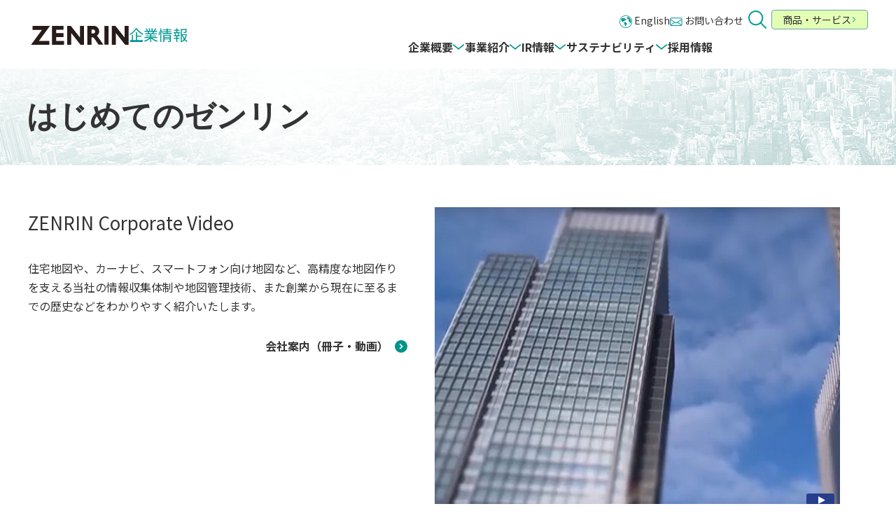

--- FILE ---
content_type: text/html;charset=UTF-8
request_url: https://www.zenrin.co.jp/company/ir/library/about/index.html
body_size: 40472
content:
<!DOCTYPE html>
<html lang="ja">
<head>

<meta http-equiv="Content-Type" content="text/html; charset=UTF-8">
<meta name="author" content="">
<meta name="description" content="「ゼンリン」のオフィシャルサイトへようこそ。住宅地図やカーナビソフト、パソコン用地図ソフト・GISなど多彩な地図サービスを提供しています。ゼンリンは、知・時空間情報の創造により人びとの生活に貢献し、信頼される企業を目指します。">
<meta name="keywords" content="地図,住宅地図,カーナビソフト,GIS,ゼンリン,zenrin,map,地図ソフト,デジタルマップ">
<meta http-equiv="Content-Type" content="text/html; charset=UTF-8">

<link rel="stylesheet" type="text/css" href="/stylesheet.jsp?id=3">




  <title>はじめてのゼンリン | 株式会社ゼンリン</title>
  <link rel="canonical" href="https://www.zenrin.co.jp/company/ir/library/about/index.html">
  <meta property="og:title" content="はじめてのゼンリン">
  <meta property="og:image" content="https://www.zenrin.co.jp/information/img/zenrin_logo.jpg">
  <meta property="og:description" content="はじめてのゼンリン">
  <meta property="og:site_name" content="株式会社ゼンリン">
  <meta property="og:url" content="https://www.zenrin.co.jp/company/ir/library/about/index.html">

<meta http-equiv="x-ua-compatible" content="ie=edge">
<meta name="viewport" content="width=device-width, initial-scale=1">
<meta name="SKYPE_TOOLBAR" content="SKYPE_TOOLBAR_PARSER_COMPATIBLE">
<meta name="format-detection" content="telephone=no, address=no, email=no">

<meta property="fb:app_id" content="">

<meta name="twitter:card" content="summary">
<meta name="twitter:domain" content="www.zenrin.co.jp">
<script src="/common-zenrin/js/vendor/modernizr-custom.min.js" async defer></script>
<style id="fonts-loader">{{ fonts }}</style>
<link rel="stylesheet" href="https://fonts.googleapis.com/css2?family=Noto+Sans+JP:wght@300;400;500;700&amp;display=swap">
<link rel="stylesheet" href="/common-zenrin/css/template.min.css?25052202">
<link rel="stylesheet" href="/common-zenrin/css/module.min.css?25052202">

<meta property="og:locale" content="ja_JP">
<!-- Google Tag Manager -->
<script>(function(w,d,s,l,i){w[l]=w[l]||[];w[l].push({'gtm.start':
new Date().getTime(),event:'gtm.js'});var f=d.getElementsByTagName(s)[0],
j=d.createElement(s),dl=l!='dataLayer'?'&l='+l:'';j.async=true;j.src=
'https://www.googletagmanager.com/gtm.js?id='+i+dl;f.parentNode.insertBefore(j,f);
})(window,document,'script','dataLayer','GTM-P2B93QV');</script>
<!-- End Google Tag Manager -->
<!-- head終了タグ直前 -->
<meta property="og:type" content="article">

</head>
<body>




<!-- Google Tag Manager (noscript) -->
<noscript><iframe src="https://www.googletagmanager.com/ns.html?id=GTM-P2B93QV"
height="0" width="0" style="display:none;visibility:hidden"></iframe></noscript>
<!-- End Google Tag Manager (noscript) -->
<!-- body開始タグ直後 -->

<div class="svg-component" id="svg-component"></div>
<header id="site-area-header" class="site-area-header" data-type="company" data-active-float="true" data-pos-top="true" style="height: 101px;">
	<div class="site-area-header__holder">
		<div class="site-area-header__container">
			<div class="site-area-header__divide">
				<div class="site-area-header__divide__holder">
					<div class="site-area-header__divide__item">
						<div class="site-area-header__logo">
							<a href="/"><img src="/common-zenrin/img/components/site-header/svg-logo-header.svg" loading="lazy" alt="ゼンリン"></a>
							<p>企業情報</p>
						</div>
					</div>
					<div class="site-area-header__divide__item">
						<div class="site-area-header__menu">
							<div class="site-area-header__menu__holder">
								<button class="site-area-header__menu__button" type="button">
									<span><span><span>メニューを開く</span></span></span>
								</button>
								<div class="site-area-header__menu__container">
									<div>
										<div class="site-area-header__support-nav">
											<ul>
												<li>
													<a href="/english/index.html">
														<i class="svg--icon-lang"><svg role="img" aria-label="English"><use xlink:href="#svg--icon-lang"></use></svg></i>
														<span>English</span>
													</a>
												</li>
												<li class="sp-only">
													<a href="/company/saiyo/index.html">
														<i class="svg--icon-recruiter"><svg role="img" aria-label="採用情報"><use xlink:href="#svg--icon-recruiter"></use></svg></i>
														<span>採用情報</span>
													</a>
												</li>
												<li>
													<a href="/contact/index.html">
														<i class="svg--icon-mail-zenrin"><svg role="img" aria-label="お問い合わせ"><use xlink:href="#svg--icon-mail-zenrin"></use></svg></i>
														<span>お問い合わせ</span>
													</a>
												</li>
												<li>
													<form action="https://markeinfo.zenrin.co.jp/s/877152/FoJi8PYTRILZthiL4wKhF3Tu2bR4WoyN" class="site-header__site-search" id="site-search">
														<div>
															<div class="site-search__input" id="site-search__input">
																<div>
																	<input type="text" name="keyword" id="q" placeholder="検索ワード入力" />
																</div>
															</div>
															<button class="site-search__btn" id="site-search__btn">
																<span><i aria-hidden="false"><svg class="svg--icon-search">
																	<use xlink:href="#svg--icon-search"></use>
																</svg></i></span>
															</button>
														</div>
													</form>
												</li>
												<li class="pc-only">
													<a href="/product/index.html">
														<div class="site-area-header__company-products-link">
															<span>商品・サービス</span>
															<i class="svg--icon-zenrin-arrow-left"><svg role="img" aria-label=""><use xlink:href="#svg--icon-zenrin-arrow-left"></use></svg></i>
														</div>
													</a>
												</li>
											</ul>
										</div>

										<nav class="site-area-header__global-nav">
											<ul class="site-area-header__global-nav__list" data-active-sp="false">
												<li class="site-area-header__global-nav__item sp-only">
													<a href="/product/index.html" data-active="false">
														<div class="site-area-header__company-products-link">
															<span>商品・サービス</span>
															<i class="svg--icon-zenrin-arrow-left"><svg role="img" aria-label=""><use xlink:href="#svg--icon-zenrin-arrow-left"></use></svg></i>
														</div>
													</a>
												</li>

												<li class="site-area-header__global-nav__item">
													<button type="button" data-active="false">
														<span>企業概要</span>
														<i class="svg--icon-zenrin-arrow-down"><svg role="img" aria-label=""><use xlink:href="#svg--icon-zenrin-arrow-down"></use></svg></i>
													</button>
													<div class="site-area-header__global-nav__mega-menu" aria-hidden="true">
														<div class="site-area-header__global-nav__mega-menu__holder">
															<div class="site-area-header__global-nav__divide">
																<div class="site-area-header__global-nav__divide__holder">
																	<div class="site-area-header__global-nav__divide__item">
																		<div class="site-area-header__global-nav__mega-menu__title">
																			<p>
																				<a href="/company/summary/index.html">
																					<span>企業概要</span>
																					<i class="svg--icon-zenrin-circle-arrow-left"><svg role="img" aria-label=""><use xlink:href="#svg--icon-zenrin-circle-arrow-left"></use></svg></i>
																				</a>
																			</p>
																		</div>
																	</div>
																	<div class="site-area-header__global-nav__divide__item">
																		<div class="site-area-header__global-nav__mega-menu__nav">
																			<ul>

																				<li>
																					<a href="/company/summary/message/index.html">
																						<span>社長メッセージ</span>
																						<i class="svg--icon-zenrin-arrow-left"><svg role="img" aria-label=""><use xlink:href="#svg--icon-zenrin-arrow-left"></use></svg></i>
																					</a>
																				</li>
																				<li>
																					<a href="/company/summary/logo/index.html">
																						<span>ZENRIN WAY（企業理念）</span>
																						<i class="svg--icon-zenrin-arrow-left"><svg role="img" aria-label=""><use xlink:href="#svg--icon-zenrin-arrow-left"></use></svg></i>
																					</a>
																				</li>
																				<li>
																					<a href="/company/office/index.html">
																						<span>事業所一覧</span>
																						<i class="svg--icon-zenrin-arrow-left"><svg role="img" aria-label=""><use xlink:href="#svg--icon-zenrin-arrow-left"></use></svg></i>
																					</a>
																				</li>
																				<li>
																					<a href="/company/summary/dx/index.html">
																						<span>DXの取り組み&ZeroWidthSpace;</span>
																						<i class="svg--icon-zenrin-arrow-left"><svg role="img" aria-label=""><use xlink:href="#svg--icon-zenrin-arrow-left"></use></svg></i>
																					</a>
																				</li>
																			</ul>
																		</div>
																		<div class="site-area-header__global-nav__mega-menu__nav">
																			<ul>
																				<li>
																					<a href="/create/map/index.html">
																						<span>ゼンリンの地図づくり&ZeroWidthSpace;</span>
																						<i class="svg--icon-zenrin-arrow-left"><svg role="img" aria-label=""><use xlink:href="#svg--icon-zenrin-arrow-left"></use></svg></i>
																					</a>
																				</li>
																				<li>
																					<a href="/contents/brand/index.html">
																						<span>ゼンリンについて&ZeroWidthSpace;</span>
																						<i class="svg--icon-zenrin-arrow-left"><svg role="img" aria-label=""><use xlink:href="#svg--icon-zenrin-arrow-left"></use></svg></i>
																					</a>
																				</li>
																				<li>
																					<a href="/contents/cm/index.html">
																						<span>CM情報&ZeroWidthSpace;</span>
																						<i class="svg--icon-zenrin-arrow-left"><svg role="img" aria-label=""><use xlink:href="#svg--icon-zenrin-arrow-left"></use></svg></i>
																					</a>
																				</li>

																			</ul>
																		</div>
																	</div>
																</div>
															</div>
														</div>
													</div>
												</li>
												<li class="site-area-header__global-nav__item">
													<button type="button" data-active="false">
														<span>事業紹介</span>
														<i class="svg--icon-zenrin-arrow-down"><svg role="img" aria-label=""><use xlink:href="#svg--icon-zenrin-arrow-down"></use></svg></i>
													</button>
													<div class="site-area-header__global-nav__mega-menu" aria-hidden="true">
														<div class="site-area-header__global-nav__mega-menu__holder">
															<div class="site-area-header__global-nav__divide">
																<div class="site-area-header__global-nav__divide__holder">
																	<div class="site-area-header__global-nav__divide__item">
																		<div class="site-area-header__global-nav__mega-menu__title">
																			<p>
																				<a href="/company/summary/business/index.html">
																					<span>事業紹介</span>
																					<i class="svg--icon-zenrin-circle-arrow-left"><svg role="img" aria-label=""><use xlink:href="#svg--icon-zenrin-circle-arrow-left"></use></svg></i>
																				</a>
																			</p>
																		</div>
																	</div>
																	<div class="site-area-header__global-nav__divide__item">
																		<div class="site-area-header__global-nav__mega-menu__nav">
																			<ul>
																				<li>
																					<a href="/company/summary/business/pr/index.html">
																						<span>プロダクトソリューション事業</span>
																						<i class="svg--icon-zenrin-arrow-left"><svg role="img" aria-label=""><use xlink:href="#svg--icon-zenrin-arrow-left"></use></svg></i>
																					</a>
																				</li>
																				<li>
																					<a href="/company/summary/business/ma/index.html">
																						<span>マーケティングソリューション事業</span>
																						<i class="svg--icon-zenrin-arrow-left"><svg role="img" aria-label=""><use xlink:href="#svg--icon-zenrin-arrow-left"></use></svg></i>
																					</a>
																				</li>
																				<li>
																					<a href="/company/summary/business/pu/index.html">
																						<span>公共ソリューション事業</span>
																						<i class="svg--icon-zenrin-arrow-left"><svg role="img" aria-label=""><use xlink:href="#svg--icon-zenrin-arrow-left"></use></svg></i>
																					</a>
																				</li>

																			</ul>
																		</div>
																		<div class="site-area-header__global-nav__mega-menu__nav">
																			<ul>
																				<li>
																					<a href="/company/summary/business/in/index.html">
																						<span>インフラソリューション事業</span>
																						<i class="svg--icon-zenrin-arrow-left"><svg role="img" aria-label=""><use xlink:href="#svg--icon-zenrin-arrow-left"></use></svg></i>
																					</a>
																				</li>
																				<li>
																					<a href="/company/summary/business/mo/index.html">
																						<span>モビリティソリューション事業</span>
																						<i class="svg--icon-zenrin-arrow-left"><svg role="img" aria-label=""><use xlink:href="#svg--icon-zenrin-arrow-left"></use></svg></i>
																					</a>
																				</li>


																			</ul>
																		</div>

																	</div>
																</div>
															</div>
														</div>
													</div>

												</li>
												<li class="site-area-header__global-nav__item">
													<button type="button" data-active="false">
														<span>IR情報</span>
														<i class="svg--icon-zenrin-arrow-down"><svg role="img" aria-label=""><use xlink:href="#svg--icon-zenrin-arrow-down"></use></svg></i>
													</button>
													<div class="site-area-header__global-nav__mega-menu" aria-hidden="true">
														<div class="site-area-header__global-nav__mega-menu__holder">
															<div class="site-area-header__global-nav__divide">
																<div class="site-area-header__global-nav__divide__holder">
																	<div class="site-area-header__global-nav__divide__item">
																		<div class="site-area-header__global-nav__mega-menu__title">
																			<p>
																				<a href="/company/ir/index.html">
																					<span>IR情報</span>
																					<i class="svg--icon-zenrin-circle-arrow-left"><svg role="img" aria-label=""><use xlink:href="#svg--icon-zenrin-circle-arrow-left"></use></svg></i>
																				</a>
																			</p>
																		</div>
																	</div>
																	<div class="site-area-header__global-nav__divide__item">
																		<div class="site-area-header__global-nav__mega-menu__nav">
																			<ul>
																				<li>
																					<a href="/company/ir/management/zgp30/index.html">
																						<span>中長期経営計画（ＺＧＰ２０３０）</span>
																						<i class="svg--icon-zenrin-arrow-left"><svg role="img" aria-label=""><use xlink:href="#svg--icon-zenrin-arrow-left"></use></svg></i>
																					</a>
																				</li>
																				<li>
																					<a href="/company/ir/financial/highlight/index.html">
																						<span>業績ハイライト</span>
																						<i class="svg--icon-zenrin-arrow-left"><svg role="img" aria-label=""><use xlink:href="#svg--icon-zenrin-arrow-left"></use></svg></i>
																					</a>
																				</li>
																				<li>
																					<a href="/company/ir/stock/index.html">
																						<span>株式の状況</span>
																						<i class="svg--icon-zenrin-arrow-left"><svg role="img" aria-label=""><use xlink:href="#svg--icon-zenrin-arrow-left"></use></svg></i>
																					</a>
																				</li>
																			</ul>
																		</div>
																		<div class="site-area-header__global-nav__mega-menu__nav">
																			<ul>
																				<li>
																					<a href="/company/ir/library/new/index.html">
																						<span>最新の決算資料</span>
																						<i class="svg--icon-zenrin-arrow-left"><svg role="img" aria-label=""><use xlink:href="#svg--icon-zenrin-arrow-left"></use></svg></i>
																					</a>
																				</li>

																				<li>
																					<a href="/company/ir/individual/index.html">
																						<span>個人投資家の皆様</span>
																						<i class="svg--icon-zenrin-arrow-left"><svg role="img" aria-label=""><use xlink:href="#svg--icon-zenrin-arrow-left"></use></svg></i>
																					</a>
																				</li>
																			</ul>
																		</div>

																	</div>
																</div>
															</div>
														</div>
													</div>

												</li>
												<li class="site-area-header__global-nav__item">
													<button type="button" data-active="false">
														<span>サステナビリティ</span>
														<i class="svg--icon-zenrin-arrow-down"><svg role="img" aria-label=""><use xlink:href="#svg--icon-zenrin-arrow-down"></use></svg></i>
													</button>
													<div class="site-area-header__global-nav__mega-menu" aria-hidden="true">
														<div class="site-area-header__global-nav__mega-menu__holder">
															<div class="site-area-header__global-nav__divide">
																<div class="site-area-header__global-nav__divide__holder">
																	<div class="site-area-header__global-nav__divide__item">
																		<div class="site-area-header__global-nav__mega-menu__title">
																			<p>
																				<a href="/company/sustainable/index.html">
																					<span>サステナビリティ</span>
																					<i class="svg--icon-zenrin-circle-arrow-left"><svg role="img" aria-label=""><use xlink:href="#svg--icon-zenrin-circle-arrow-left"></use></svg></i>
																				</a>
																			</p>
																		</div>
																	</div>
																	<div class="site-area-header__global-nav__divide__item">
																		<div class="site-area-header__global-nav__mega-menu__nav">
																			<ul>
																				<li>
																					<a href="/company/sustainable/enviroment/index.html">
																						<span>環境：Environment</span>
																						<i class="svg--icon-zenrin-arrow-left"><svg role="img" aria-label=""><use xlink:href="#svg--icon-zenrin-arrow-left"></use></svg></i>
																					</a>
																				</li>
																				<li>
																					<a href="/company/sustainable/social/index.html">
																						<span>社会：Social</span>
																						<i class="svg--icon-zenrin-arrow-left"><svg role="img" aria-label=""><use xlink:href="#svg--icon-zenrin-arrow-left"></use></svg></i>
																					</a>
																				</li>
																				<li>
																					<a href="/company/governance/index.html">
																						<span>ガバナンス：Governance</span>
																						<i class="svg--icon-zenrin-arrow-left"><svg role="img" aria-label=""><use xlink:href="#svg--icon-zenrin-arrow-left"></use></svg></i>
																					</a>
																				</li>
																			</ul>
																		</div>
																		<div class="site-area-header__global-nav__mega-menu__nav">
																			<ul>
																				<li>
																					<a href="/company/sustainable/diversity/index.html">
																						<span>人的資本</span>
																						<i class="svg--icon-zenrin-arrow-left"><svg role="img" aria-label=""><use xlink:href="#svg--icon-zenrin-arrow-left"></use></svg></i>
																					</a>
																				</li>
																				<li>
																					<a href="/company/sustainable/data/diversity/index.html">
																						<span>ライブラリ・データ集</span>
																						<i class="svg--icon-zenrin-arrow-left"><svg role="img" aria-label=""><use xlink:href="#svg--icon-zenrin-arrow-left"></use></svg></i>
																					</a>
																				</li>
																			</ul>
																		</div>
																	</div>
																</div>
															</div>
														</div>
													</div>
												</li>
												<li class="site-area-header__global-nav__item">
													<a href="/company/saiyo/index.html" data-active="false">
														<span>採用情報</span>
														<i class="svg--icon-zenrin-arrow-left sp-only"><svg role="img" aria-label=""><use xlink:href="#svg--icon-zenrin-arrow-left"></use></svg></i>
													</a>
												</li>
											</ul>
											<!-- /site-area-header__global-nav -->
										</nav>
									</div>
								</div>
							</div>
							<!-- /site-area-header__menu -->
						</div>
					</div>
				</div>
				<!-- /site-area-header__divide -->
			</div>
		</div>
	</div>
	<button class="site-area-header__overlay" aria-hidden="true">
		<span>メニューを閉じる</span>
	</button>
	<!-- /site-area-header -->
</header>

<div class="layout-wrapper"><div><div><div><div>




	

	<div class="elem-heading-lv1"><div><div><div><div>
		<div class="elem-heading-lv1__heading-container"><div>
			
			<div class="elem-heading-lv1__title-container"><div>
				<h1><span><b itemprop="headline">はじめてのゼンリン</b></span></h1>
			<!-- /elem-heading-lv1__title-container --></div></div>
		<!-- /elem-heading-lv1__heading-container --></div></div>
	<!-- /elem-heading-lv1 --></div></div></div></div></div>

	

	







	<div class="contents-wrapper"><div><div><div><div>
		<main class="main-column" role="main"><div><div><div><div>




	

	
		
			
	
		
			

					
						
							
								
							
							<div class="elem-pic-block elem-pic-block--horizontal elem-pic-block--img-right"><div><div><div><div>
						<div class="elem-pic-block__pic-container"><div>

							<div class="elem-pic-block__holder"><div>

								
									

										<div class="embed-container"><div>
											<picture>
												
												<img src="/company/summary/img/summary_zenrin_corporate-002.jpg" draggable="false">
												
											</picture>
											
												<iframe width="560" height="315" src="https://www.youtube.com/embed/avoBE-MjAKY?rel=0&amp;autoplay=1" frameborder="0" allowfullscreen></iframe>
											

											

										<!-- /embed-container --></div></div>

									
								

								

							<!-- /elem-pic-block__holder --></div></div>

							

						<!-- /elem-pic-block__pic-container --></div></div>

						<div class="elem-pic-block__txt-container"><div>
							
								
	
		
			
				

				<div class="elem-heading-lv3"><div><div><div><div>
					<div class="elem-heading-lv3__heading-container">
						<div class="elem-heading-lv3__title-holder">
							<h3><span>ZENRIN Corporate Video</span></h3>
						<!-- /elem-heading-lv3__title-holder --></div>
					<!-- /elem-heading-lv3__heading-container --></div>
				<!-- /elem-heading-lv3 --></div></div></div></div></div>

				

				
			
		
	

							
								

	<div class="elem-paragraph align-left"><div><div><div><div>
		<p>住宅地図や、カーナビ、スマートフォン向け地図など、高精度な地図作りを支える当社の情報収集体制や地図管理技術、また創業から現在に至るまでの歴史などをわかりやすく紹介いたします。</p>
		<!-- /elem-paragraph --></div></div></div></div></div>


							
								
	

		
			<div class="elem-txt-list elem-txt-list elem-txt-list--vertical elem-txt-list--attach"><div><div><div><div>
			<ul class="elem-txt-list__unordered">
				

					<li class="elem-txt-list__item">

						<a href="/company/summary/zenrin_corporate/index.html">
							<span>会社案内（冊子・動画）</span>
							<i aria-hidden="false"><svg class="icon-right-arrow"><use xlink:href="#icon-right-arrow"></use></svg></i>
						</a>

						

				
			</ul>
		<!-- /elem-txt-list --></div></div></div></div></div>

		

	
	

							
						<!-- /elem-pic-block__txt-container --></div></div>

					<!-- /elem-pic-block --></div></div></div></div></div>
						
					
			

			
		
	

		
			

	<div class="divide-layout divide-layout--column-3"><div><div><div><div>
		
			

				<div class="divide-layout__item"><div>

					<a href="/company/summary/message/index.html" target="_self">

						<div class="elem-pic-block elem-pic-block--vertical"><div><div><div><div>

							

							<div class="elem-pic-block__txt-container"><div>

								

								

								<div class="elem-pic-block__txt-footer">

									

									<div class="elem-btn"><div><div><div><div>
										<div class="elem-btn__container"><div>
											<div class="elem-btn__holder">
												<span>トップメッセージ</span>
												
											</div>
											<i aria-hidden="false"><svg class="icon-right-arrow"><use xlink:href="#icon-right-arrow"></use></svg></i>
											
											
										</div></div>
									<!-- /elem-btn --></div></div></div></div></div>

								<!-- /elem-pic-block__txt-footer --></div>

							<!-- /elem-pic-block__txt-container --></div></div>
						<!-- /elem-pic-block --></div></div></div></div></div>

						</a>

				<!-- /divide-layout__item --></div></div>

			

				<div class="divide-layout__item"><div>

					<a href="/ir/pdf/corporate_profile.pdf" target="_blank">

						<div class="elem-pic-block elem-pic-block--vertical"><div><div><div><div>

							

							<div class="elem-pic-block__txt-container"><div>

								

								

								<div class="elem-pic-block__txt-footer">

									

									<div class="elem-btn"><div><div><div><div>
										<div class="elem-btn__container"><div>
											<div class="elem-btn__holder">
												<span>会社説明資料</span>
												
											</div>
											
											<i aria-hidden="false"><svg class="icon-pdf"><use xlink:href="#icon-pdf"></use></svg></i>
											
										</div></div>
									<!-- /elem-btn --></div></div></div></div></div>

								<!-- /elem-pic-block__txt-footer --></div>

							<!-- /elem-pic-block__txt-container --></div></div>
						<!-- /elem-pic-block --></div></div></div></div></div>

						</a>

				<!-- /divide-layout__item --></div></div>

			

				<div class="divide-layout__item"><div>

					<a href="/company/ir/stock/return_profits/index.html" target="_self">

						<div class="elem-pic-block elem-pic-block--vertical"><div><div><div><div>

							

							<div class="elem-pic-block__txt-container"><div>

								

								

								<div class="elem-pic-block__txt-footer">

									

									<div class="elem-btn"><div><div><div><div>
										<div class="elem-btn__container"><div>
											<div class="elem-btn__holder">
												<span>株主還元</span>
												
											</div>
											<i aria-hidden="false"><svg class="icon-right-arrow"><use xlink:href="#icon-right-arrow"></use></svg></i>
											
											
										</div></div>
									<!-- /elem-btn --></div></div></div></div></div>

								<!-- /elem-pic-block__txt-footer --></div>

							<!-- /elem-pic-block__txt-container --></div></div>
						<!-- /elem-pic-block --></div></div></div></div></div>

						</a>

				<!-- /divide-layout__item --></div></div>

			

				<div class="divide-layout__item"><div>

					<a href="/company/ir/yutai/index.html" target="_self">

						<div class="elem-pic-block elem-pic-block--vertical"><div><div><div><div>

							

							<div class="elem-pic-block__txt-container"><div>

								

								

								<div class="elem-pic-block__txt-footer">

									

									<div class="elem-btn"><div><div><div><div>
										<div class="elem-btn__container"><div>
											<div class="elem-btn__holder">
												<span>株主優待制度</span>
												
											</div>
											<i aria-hidden="false"><svg class="icon-right-arrow"><use xlink:href="#icon-right-arrow"></use></svg></i>
											
											
										</div></div>
									<!-- /elem-btn --></div></div></div></div></div>

								<!-- /elem-pic-block__txt-footer --></div>

							<!-- /elem-pic-block__txt-container --></div></div>
						<!-- /elem-pic-block --></div></div></div></div></div>

						</a>

				<!-- /divide-layout__item --></div></div>

			

				<div class="divide-layout__item"><div>

					<a href="/company/ir/library/eventreport/index.html" target="_self">

						<div class="elem-pic-block elem-pic-block--vertical"><div><div><div><div>

							

							<div class="elem-pic-block__txt-container"><div>

								

								

								<div class="elem-pic-block__txt-footer">

									

									<div class="elem-btn"><div><div><div><div>
										<div class="elem-btn__container"><div>
											<div class="elem-btn__holder">
												<span>株主様向け資料等</span>
												
											</div>
											<i aria-hidden="false"><svg class="icon-right-arrow"><use xlink:href="#icon-right-arrow"></use></svg></i>
											
											
										</div></div>
									<!-- /elem-btn --></div></div></div></div></div>

								<!-- /elem-pic-block__txt-footer --></div>

							<!-- /elem-pic-block__txt-container --></div></div>
						<!-- /elem-pic-block --></div></div></div></div></div>

						</a>

				<!-- /divide-layout__item --></div></div>

			

				<div class="divide-layout__item"><div>

					<a href="/company/ir/library/questionnaire/index.html" target="_self">

						<div class="elem-pic-block elem-pic-block--vertical"><div><div><div><div>

							

							<div class="elem-pic-block__txt-container"><div>

								

								

								<div class="elem-pic-block__txt-footer">

									

									<div class="elem-btn"><div><div><div><div>
										<div class="elem-btn__container"><div>
											<div class="elem-btn__holder">
												<span>株主アンケート結果</span>
												
											</div>
											<i aria-hidden="false"><svg class="icon-right-arrow"><use xlink:href="#icon-right-arrow"></use></svg></i>
											
											
										</div></div>
									<!-- /elem-btn --></div></div></div></div></div>

								<!-- /elem-pic-block__txt-footer --></div>

							<!-- /elem-pic-block__txt-container --></div></div>
						<!-- /elem-pic-block --></div></div></div></div></div>

						</a>

				<!-- /divide-layout__item --></div></div>

			
		
	<!-- /divide-layout --></div></div></div></div></div>


		
	








<div class="social-network-container"><div><div><div><div>
	<div id="fb-root"></div>
	<script async defer crossorigin="anonymous" src="https://connect.facebook.net/ja_JP/sdk.js#xfbml=1&version=v5.0"></script>

	<div class="sns__item line"><div>
		<div class="line-it-button" data-lang="ja" data-type="share-a" data-url="https://www.zenrin.co.jp/company/ir/library/about/index.html" style="display: none;"></div>
		<script src="https://d.line-scdn.net/r/web/social-plugin/js/thirdparty/loader.min.js" async defer></script>
	<!-- /sns__item --></div></div>

	<div class="sns__item facebook"><div>
		<div class="fb-share-button" data-href="https://www.zenrin.co.jp/company/ir/library/about/index.html" data-layout="button" data-size="small"><a target="_blank" href="https://www.facebook.com/sharer/sharer.php?u=https%3A%2F%2Fwww.zenrin.co.jp%2F&amp;src=sdkpreparse" class="fb-xfbml-parse-ignore">シェア</a></div>
	<!-- /sns__item --></div></div>

	<div class="sns__item twitter"><div>
		<a href="https://twitter.com/share?ref_src=twsrc%5Etfw" class="twitter-share-button" data-show-count="false">Tweet</a><script async defer src="https://platform.twitter.com/widgets.js" charset="utf-8"></script>
	<!-- /sns__item --></div></div>
<!-- /social-network-container --></div></div></div></div></div>

		<!-- /main-column --></div></div></div></div></main>
	<!-- /contents-wrapper --></div></div></div></div></div>
<!-- /layout-wrapper --></div></div></div></div></div>



	<div class="elem-topic-path"><div><div><div><div>
		<ol itemscope itemtype="http://schema.org/BreadcrumbList">

			<li itemprop="itemListElement" itemscope itemtype="http://schema.org/ListItem">
				<a href="/company/ir/index.html" itemprop="item" itemtype="http://schema.org/Thing">
					<span itemprop="name">IR情報</span>
				</a>
				<meta itemprop="position" content="1">
			</li>

			<li itemprop="itemListElement" itemscope itemtype="http://schema.org/ListItem">
				<a href="#" itemprop="item" itemtype="http://schema.org/Thing">
					<span itemprop="name">はじめてのゼンリン</span>
				</a>
				<meta itemprop="position" content="2">
			</li>

		</ol>
	</div></div></div></div></div>


<footer id="site-area-footer" class="site-area-footer" data-type="company">
  <div class="site-area-footer__holder">
    <div class="site-area-footer__container--top">
      <div class="site-area-footer__container--top__holder">
        <div id="site-pagetop">
          <p>
            <a href="#site-area-header"><span>ページの先頭へ戻る</span></a>
          </p>
          <!-- /site-pagetop -->
        </div>

        <div class="site-area-footer__divide">
          <div class="site-area-footer__divide__holder">
            <div class="site-area-footer__divide__item">
              <div class="site-area-footer__logo">
                <a href="/"><img src="/common-zenrin/img/components/site-footer/svg-logo-footer.svg" loading="lazy" alt=""></a>
              </div>
              <div class="site-area-footer__gnav-links">
                <ul>
                  <li>
                    <a href="/company/index.html">
                      <span>企業情報</span>
                      <i class="svg--icon-zenrin-circle-arrow-left">
                        <svg role="img" aria-label="">
                          <use xlink:href="#svg--icon-zenrin-circle-arrow-left"></use>
                        </svg>
                      </i>
                    </a>
                  </li>
                  <li>
                    <a href="/product/index.html">
                      <span>商品・サービス</span>
                      <i class="svg--icon-zenrin-circle-arrow-left">
                        <svg role="img" aria-label="">
                          <use xlink:href="#svg--icon-zenrin-circle-arrow-left"></use>
                        </svg>
                      </i>
                    </a>
                  </li>
                </ul>
              </div>
            </div>
            <div class="site-area-footer__divide__item">
              <nav class="site-area-footer__sitemap">
                <ul>
                  <li><a href="/company/summary/business/index.html">事業紹介</a></li>
                  <li><a href="/company/summary/index.html">企業概要</a></li>
                  <li><a href="/company/ir/index.html">IR情報</a></li>
                  <li><a href="/company/sustainable/index.html">サステナビリティ</a></li>
                  <li><a href="/company/saiyo/index.html">採用情報</a></li>
                </ul>
                <!-- /site-area-footer__sitemap -->
              </nav>
            </div>
            <div class="site-area-footer__divide__item">
              <nav class="site-area-footer__sitemap">
                <ul>
                  <li><a href="/privacy/index.html">個人情報保護方針</a></li>
                  <li><a href="/product/fukusei/index.html">地図複製等利用のご案内</a></li>
                  <li><a href="/info/index.html">サイトのご利用にあたって</a></li>
                  <li><a href="/social/index.html">ソーシャルメディア公式アカウント一覧</a></li>
                  <li><a href="/koukoku/index.html">電子公告</a></li>
                  <li><a href="/info/index.html#004">商標について</a></li>
                </ul>
                <!-- /site-area-footer__sitemap -->
              </nav>
            </div>
            <div class="site-area-footer__divide__item">
              <nav class="site-area-footer__sitemap">
                <ul>
                  <li><a href="/company/ir/index.html">IRお問い合わせ</a></li>
                  <li><a href="/product/support/index.html">カスタマーサポート</a></li>
                </ul>
                <!-- /site-area-footer__sitemap -->
              </nav>
            </div>
          </div>
          <!-- /site-area-footer__divide -->
        </div>
      </div>
      <!-- /site-area-footer__container--top -->
    </div>
    <div class="site-area-footer__container--bottom">
      <div class="site-area-footer__container--bottom__holder">
        <small class="site-area-footer__copyright" lang="en">Copyright ZENRIN CO., LTD. All Rights Reserved.</small>
      </div>
      <!-- /site-area-footer__container--bottom -->
    </div>
  </div>
  <!-- /site-area-footer -->
</footer>
<script type="application/ld+json">
    [
        {
            "@context": "http://schema.org",
            "@id": "https://www.zenrin.co.jp/#organization",
            "@type": "Corporation",
            "name": "ZENRIN",
            "url": "https://www.zenrin.co.jp/",
            "logo": "https://www.zenrin.co.jp/common/images-v2/logo.png",
            "sameAs": [
               "https://ja.wikipedia.org/wiki/%E3%82%BC%E3%83%B3%E3%83%AA%E3%83%B3"
            ]
        },
        {
            "@context": "http://schema.org",
            "@id": "https://www.zenrin.co.jp/#website",
            "@type": "WebSite",
            "url": "https://www.zenrin.co.jp/",
            "name": "ZENRIN",
            "potentialAction": {
                "@type": "SearchAction",
                "target": "http://search.zenrin.co.jp/?kw={search_term_string}",
                "query-input": "required name=search_term_string"
            }
        },
        {
            "@context": "http://schema.org",
            "@id": "https://www.zenrin.co.jp/#webpage",
            "@type": "WebPage",
            "url": "https://www.zenrin.co.jp/",
            "name": "ZENRIN"
        }
    ]
</script>
    <script src="/common-zenrin/js/template.min.js?v=250522"></script>
    <script src="/common-zenrin/js/module.min.js?v=250522"></script>


<!-- body閉じタグ直前 -->

</body>
</html>




--- FILE ---
content_type: text/css
request_url: https://www.zenrin.co.jp/common-zenrin/css/template.min.css?25052202
body_size: 78122
content:
@import url(https://fonts.googleapis.com/css2?family=Noto+Sans+JP:wght@300;400;500;700&display=swap);
:root{--font-family--base: "Noto Sans JP", "メイリオ", Meiryo, Osaka, "ＭＳ Ｐゴシック", "MS PGothic", sans-serif;--txt-color--base: #333;--txt-color--link: #004889;--btn-color--base: #1565c0;--btn-color--base-hover: #4383cc;--line-height--root: 1.7;--z-index-overlay1: 1;--z-index-overlay2: 2;--z-index-overlay3: 3;--z-index-footer: 4;--z-index-footer-pagetop: 5;--z-index-float-menu: 6;--z-index-header-overlay: 7;--z-index-header-contents: 8;--z-index-header: 9;--z-index-popup-overlay: 10;--z-index-popup-contents: 11;--btn-shadow-pc: 0 0.1rem 0.3rem 0.2rem rgba(0, 0, 0, 0.25);--btn-shadow-hover-pc: 0 0.2rem 0.6rem 0.3rem rgba(0, 0, 0, 0.25);--btn-shadow-sp: 0 0.05rem 0.15rem 0.1rem rgba(0, 0, 0, 0.25);--btn-shadow-hover-sp: 0 0.1rem 0.3rem 0.15rem rgba(0, 0, 0, 0.25);--frame-shadow-pc: rgba(0, 0, 0, 0.02) 0 -0.075rem 0.05rem, rgba(0, 0, 0, 0.02) 0 -0.15rem 0.1rem, rgba(0, 0, 0, 0.02) 0 0.05rem 0.05rem, rgba(0, 0, 0, 0.02) 0 0.1rem 0.1rem, rgba(0, 0, 0, 0.02) 0 0.2rem 0.2rem, rgba(0, 0, 0, 0.02) 0 0.4rem 0.4rem, rgba(0, 0, 0, 0.02) 0 0.8rem 0.8rem;--frame-shadow-hover-pc: rgba(0, 0, 0, 0.02) 0 -0.075rem 0.05rem, rgba(0, 0, 0, 0.02) 0 -0.15rem 0.1rem, rgba(0, 0, 0, 0.02) 0 0.75rem 0.75rem, rgba(0, 0, 0, 0.02) 0 0.15rem 0.15rem, rgba(0, 0, 0, 0.02) 0 0.3rem 0.3rem, rgba(0, 0, 0, 0.02) 0 0.6rem 0.6rem, rgba(0, 0, 0, 0.02) 0 1.2rem 1.2rem;--frame-shadow-sp: rgba(0, 0, 0, 0.02) 0 0.025rem 0.025rem, rgba(0, 0, 0, 0.02) 0 0.05rem 0.05rem, rgba(0, 0, 0, 0.02) 0 0.1rem 0.1rem, rgba(0, 0, 0, 0.02) 0 0.2rem 0.2rem, rgba(0, 0, 0, 0.02) 0 0.4rem 0.4rem;--frame-shadow-hover-sp: rgba(0, 0, 0, 0.02) 0 0.04rem 0.04rem, rgba(0, 0, 0, 0.02) 0 0.075rem 0.075rem, rgba(0, 0, 0, 0.02) 0 0.15rem 0.15rem, rgba(0, 0, 0, 0.02) 0 0.3rem 0.3rem, rgba(0, 0, 0, 0.02) 0 0.6rem 0.6rem}@media only screen and (max-width: 787px){.pc-only{display:none !important}}@media print,screen and (min-width: 788px){.sp-only{display:none !important}}summary::-webkit-details-marker{display:none !important}:root{font-family:var(--font-family--base);font-display:swap;font-feature-settings:"pkna";line-height:var(--line-height--root);-webkit-text-size-adjust:100%;-moz-text-size-adjust:100%;-ms-text-size-adjust:100%}@media print,screen and (min-width: 788px){:root{font-size:.625rem}}@media only screen and (max-width: 787px){:root{font-size:.625rem}}@media only screen and (max-width: 787px)and (min-width: 321px){:root{font-size:calc(.625rem + (1vw - 3.21px)*3.132)}}*:focus:not(:focus-visible),*::before:focus:not(:focus-visible),*::after:focus:not(:focus-visible){outline:none}*,*::before,*::after{box-sizing:border-box}html,body{height:100%}html{font-size:62.5%;font-size:.625em}body{margin:0;-webkit-text-size-adjust:100%;font-family:var(--font-family--base);color:var(--txt-color--base)}@media print,screen and (min-width: 788px){body{font-size:1.6rem}}@media only screen and (max-width: 787px){body{font-size:1.15rem}}h1,h2,h3,h4,h5,h6,p,ul,ol,dl,table,pre{margin:0;padding:0}dl,dt,dd{margin:0}dl dd,dl dl{margin:0}h1,h2,h3,h4,h5,h6,p,li,dt,dd,th,td,pre{-ms-line-break:strict;line-break:strict;word-break:break-word}img{max-width:100%;height:auto;border:0;vertical-align:top}table{border-spacing:0;border-collapse:collapse}table td,table th{padding:0}button{width:auto;padding:0;margin:0;border:none;background:none;font-family:var(--font-family--base);overflow:visible;cursor:pointer;color:var(--txt-color--base)}button::-moz-focus-inner{padding:0;border:none}.firefox button:focus-visible{outline:dotted 1px #000}input[type=text],input[type=password],textarea,select{border-radius:0}input::-ms-clear{visibility:hidden}input::-ms-reveal{visibility:hidden}input,select,textarea{font-family:var(--font-family--base)}:root{--root-multiplier: 10;--root-multiplier-search: 10;--root-multiplier-hf: 1}@media only screen and (max-width: 787px){:root{--root-multiplier: 16;--root-multiplier-search: 16}}i[class^=svg--]{position:relative;display:inline-block;vertical-align:middle}@media print,screen and (min-width: 788px){i[class^=svg--]{width:calc(1.8rem/var(--root-multiplier-hf));height:calc(1.8rem/var(--root-multiplier-hf))}}@media only screen and (max-width: 787px){i[class^=svg--]{width:calc(1.4rem/var(--root-multiplier-hf));height:calc(1.4rem/var(--root-multiplier-hf))}}i[class^=svg--] svg{position:absolute;top:50%;right:50%;transform:translate(50%, -50%);display:inherit;width:inherit;height:inherit;fill:currentColor}@media print,screen and (min-width: 788px){i[class^=svg--][class^=svg--chevron]{width:calc(1.8rem/var(--root-multiplier-hf));height:calc(1.8rem/var(--root-multiplier-hf))}}@media only screen and (max-width: 787px){i[class^=svg--][class^=svg--chevron]{margin-top:calc(-0.1rem/var(--root-multiplier-hf));width:calc(1.2rem/var(--root-multiplier-hf));height:calc(1.2rem/var(--root-multiplier-hf))}}i[class^=svg--][class^=svg--chevron] svg{fill:var(--txt-color--link)}@media print,screen and (min-width: 788px){i[class^=svg--].svg--open-in-new{width:calc(2rem/var(--root-multiplier-hf));height:calc(2rem/var(--root-multiplier-hf))}}@media only screen and (max-width: 787px){i[class^=svg--].svg--open-in-new{width:calc(1.6rem/var(--root-multiplier-hf));height:calc(1.6rem/var(--root-multiplier-hf))}}i[class^=svg--].svg--open-in-new svg{fill:var(--txt-color--link)}@media print,screen and (min-width: 788px){i[class^=svg--].svg--open-in-pdf,i[class^=svg--].svg--open-in-excel,i[class^=svg--].svg--open-in-word,i[class^=svg--].svg--open-in-ppt,i[class^=svg--].svg--open-in-contact,i[class^=svg--].svg--open-in-access{width:calc(2.2rem/var(--root-multiplier-hf));height:calc(2.2rem/var(--root-multiplier-hf))}}@media only screen and (max-width: 787px){i[class^=svg--].svg--open-in-pdf,i[class^=svg--].svg--open-in-excel,i[class^=svg--].svg--open-in-word,i[class^=svg--].svg--open-in-ppt,i[class^=svg--].svg--open-in-contact,i[class^=svg--].svg--open-in-access{width:calc(1.7rem/var(--root-multiplier-hf));height:calc(1.7rem/var(--root-multiplier-hf))}}i[class^=svg--].svg--open-in-excel svg{fill:#206e45}i[class^=svg--].svg--open-in-word svg{fill:#2b5590}i[class^=svg--].svg--open-in-ppt svg{fill:#c84526}@media print,screen and (min-width: 788px){i[class^=svg--].svg--icon-zenrin-circle-arrow-left{width:calc(2.1rem/var(--root-multiplier-hf));height:calc(2.1rem/var(--root-multiplier-hf))}}@media only screen and (max-width: 787px){i[class^=svg--].svg--icon-zenrin-circle-arrow-left{width:calc(1.8rem/var(--root-multiplier-hf));height:calc(1.8rem/var(--root-multiplier-hf))}}@media print,screen and (min-width: 788px){i[class^=svg--].svg--icon-zenrin-link-blank{width:calc(1.2rem/var(--root-multiplier-hf));height:calc(1.2rem/var(--root-multiplier-hf))}}@media only screen and (max-width: 787px){i[class^=svg--].svg--icon-zenrin-link-blank{width:calc(1.1rem/var(--root-multiplier-hf));height:calc(1.1rem/var(--root-multiplier-hf))}}@media print,screen and (min-width: 788px){i[class^=svg--].svg--icon-zenrin-link-pdf{width:calc(1.2rem/var(--root-multiplier-hf));height:calc(1.2rem/var(--root-multiplier-hf))}}@media only screen and (max-width: 787px){i[class^=svg--].svg--icon-zenrin-link-pdf{width:calc(1.1rem/var(--root-multiplier-hf));height:calc(1.1rem/var(--root-multiplier-hf))}}[data-tag-color]{display:block;text-align:center;background:#e5f4f6;border-radius:calc(1.7rem/var(--root-multiplier-hf));color:#0097a7;font-style:normal;line-height:1.3}@media print,screen and (min-width: 788px){[data-tag-color]{padding:calc(.9rem/var(--root-multiplier-hf)) calc(1.2rem/var(--root-multiplier-hf));font-size:calc(1.4rem/var(--root-multiplier-hf))}}@media only screen and (max-width: 787px){[data-tag-color]{padding:calc(.6rem/var(--root-multiplier-hf)) calc(.8rem/var(--root-multiplier-hf));font-size:calc(1rem/var(--root-multiplier-hf))}}[data-tag-color][data-tag-color="1"]{background:#e5f4f6;color:#0097a7}[data-tag-color][data-tag-color="2"]{background:#ebf3fa;color:#006ab7}[data-tag-color][data-tag-color="3"]{background:#ffeeec;color:#ff462d}[data-tag-color][data-tag-color="4"]{background:#eff2f5;color:#979797}[data-tag-color][data-tag-color="5"]{background:#eff2f5;color:#196684}[data-tag-color][data-tag-color="6"]{background:#eff2f5;color:#948a54}[data-tag-color][data-tag-color="7"]{background:#00948b;color:#fff}[data-tag-color][data-tag-color="8"]{background:#c5541b;color:#fff;border:1px solid #d9d9d9}[data-tag-color][data-tag-color="9"]{background:#00857c;color:#fff;border:1px solid #d9d9d9}[data-tag-color][data-tag-color="10"]{background:#fff;color:#00857c;border:1px solid #d9d9d9}.el-loading-icon__holder{position:relative}@media print,screen and (min-width: 788px){.el-loading-icon__holder{width:calc(8rem/var(--root-multiplier-hf));height:calc(8rem/var(--root-multiplier-hf))}}@media only screen and (max-width: 787px){.el-loading-icon__holder{width:calc(6rem/var(--root-multiplier-hf));height:calc(6rem/var(--root-multiplier-hf))}}.el-loading-icon__item{width:100%;height:100%;position:absolute;left:0;top:0}.el-loading-icon__item::before{content:"";display:block;margin:0 auto;width:15%;height:15%;background-color:#333;border-radius:100%;animation:loading-icon-fade-delay 1.2s infinite ease-in-out both}.el-loading-icon__item[data-object="2"]{transform:rotate(30deg)}.el-loading-icon__item[data-object="2"]::before{animation-delay:-1.1s}.el-loading-icon__item[data-object="3"]{transform:rotate(60deg)}.el-loading-icon__item[data-object="3"]::before{animation-delay:-1s}.el-loading-icon__item[data-object="4"]{transform:rotate(90deg)}.el-loading-icon__item[data-object="4"]::before{animation-delay:-0.9s}.el-loading-icon__item[data-object="5"]{transform:rotate(120deg)}.el-loading-icon__item[data-object="5"]::before{animation-delay:-0.8s}.el-loading-icon__item[data-object="6"]{transform:rotate(150deg)}.el-loading-icon__item[data-object="6"]::before{animation-delay:-0.7s}.el-loading-icon__item[data-object="7"]{transform:rotate(180deg)}.el-loading-icon__item[data-object="7"]::before{animation-delay:-0.6s}.el-loading-icon__item[data-object="8"]{transform:rotate(210deg)}.el-loading-icon__item[data-object="8"]::before{animation-delay:-0.5s}.el-loading-icon__item[data-object="9"]{transform:rotate(240deg)}.el-loading-icon__item[data-object="9"]::before{animation-delay:-0.4s}.el-loading-icon__item[data-object="10"]{transform:rotate(270deg)}.el-loading-icon__item[data-object="10"]::before{animation-delay:-0.3s}.el-loading-icon__item[data-object="11"]{transform:rotate(300deg)}.el-loading-icon__item[data-object="11"]::before{animation-delay:-0.2s}.el-loading-icon__item[data-object="12"]{transform:rotate(330deg)}.el-loading-icon__item[data-object="12"]::before{animation-delay:-0.1s}@keyframes loading-icon-fade-delay{0%,39%,100%{opacity:0}40%{opacity:1}}@media(min-width: 569px){.pc-hide{display:none}}@media(max-width: 568px){.sp-hide{display:none}}.hide{display:none}.align-right{text-align:right}.align-center{text-align:center}.site-header{background:#fff}@media(min-width: 1025px){.site-header{padding:calc(-10rem/var(--root-multiplier)) 0 calc(-10rem/var(--root-multiplier))}}.site-header>div{margin:0 auto;max-width:1285px}@media(min-width: 1025px){.site-header>div{padding:0 calc(20rem/var(--root-multiplier))}}@media(max-width: 1024px)and (min-width: 569px){.site-header>div{padding:0 1.953125%}}@media(max-width: 568px){.site-header>div{padding:0 4.2666666667%}}.site-header>div>div>div>div{position:relative}@media(min-width: 1025px){.site-header>div>div>div>div{display:flex;align-items:center;justify-content:space-between}}.site-header__logo-area{padding:calc(25rem/var(--root-multiplier)) 0}@media(max-width: 1024px)and (min-width: 569px){.site-header__logo-area{width:435px;padding:calc(30rem/var(--root-multiplier)) 0 calc(35rem/var(--root-multiplier))}}@media(max-width: 568px){.site-header__logo-area{width:60.1449275362%;padding:calc(30rem/var(--root-multiplier)) 0 calc(35rem/var(--root-multiplier))}}.site-header__logo-area img{width:auto}.site-header__site-search{position:relative}@media(max-width: 1024px)and (min-width: 569px){.site-header__site-search{padding:calc(30rem/var(--root-multiplier)) 1.953125%}}@media(max-width: 568px){.site-header__site-search{padding:0 0}}@media(max-width: 1024px){.site-header__site-search>div{display:flex}}.site-header__navigation-btn{position:absolute;top:calc(20rem/var(--root-multiplier));width:calc(44rem/var(--root-multiplier));height:calc(44rem/var(--root-multiplier));background:rgba(0,0,0,0);border:none;outline:none}@media(min-width: 1025px){.site-header__navigation-btn{display:none}}@media(max-width: 1024px)and (min-width: 569px){.site-header__navigation-btn{right:1.953125%}}@media(max-width: 568px){.site-header__navigation-btn{right:4.2666666667%}}.site-header__navigation-btn:hover{cursor:pointer}.site-header__navigation-btn:hover i{background:#009e96}.site-header__navigation-btn:hover i::before,.site-header__navigation-btn:hover i::after{background:#009e96}.site-header__navigation-btn i{position:relative;display:block;background:#333;width:calc(30rem/var(--root-multiplier));height:3px;transition:background-color .2s ease-in-out}.site-header__navigation-btn i::before,.site-header__navigation-btn i::after{content:"";position:absolute;left:0;display:block;background:#333;width:calc(30rem/var(--root-multiplier));height:3px;transition:transform .2s ease-in-out,background-color .2s ease-in-out,top .2s ease-in-out}.site-header__navigation-btn i::before{top:calc(-11rem/var(--root-multiplier))}.site-header__navigation-btn i::after{bottom:calc(-11rem/var(--root-multiplier))}.site-header__navigation-btn.this-active i{background:#fff}.site-header__navigation-btn.this-active i::before{top:0;transform:rotate(225deg)}.site-header__navigation-btn.this-active i::after{bottom:0;transform:rotate(-225deg)}@media(min-width: 1025px){.site-header__navigation-container{width:64.6586345382%;display:block !important}.site-header__navigation-container>div{display:flex;align-items:center;justify-content:space-around}}@media(max-width: 1024px){.site-header__navigation-container{display:none}}@media(max-width: 1024px)and (min-width: 569px){.site-header__navigation-container{margin:0 -1.953125%}}@media(max-width: 568px){.site-header__navigation-container{margin:0 -4.2666666667%}}@media(min-width: 1025px){.site-header .site-search__input{position:absolute;top:0;right:calc(80rem/var(--root-multiplier));z-index:-1;opacity:0;transition:opacity .2s ease-in-out}}@media(max-width: 1024px){.site-header .site-search__input{width:100%}}.site-header .site-search__input input{border:none;outline:none;font-family:-apple-system,"Noto Sans Japanese","Hiragino Sans","ヒラギノ角ゴ ProN W3","Hiragino Kaku Gothic ProN","メイリオ",Meiryo,sans-serif;font-weight:400;font-size:calc(16rem/var(--root-multiplier))}@media(min-width: 1025px){.site-header .site-search__input input{width:calc(543rem/var(--root-multiplier));height:calc(78rem/var(--root-multiplier));background:#ccecea;padding:0 4.6040515654%}}@media(max-width: 1024px){.site-header .site-search__input input{width:100%;height:calc(57rem/var(--root-multiplier));background:#ecf3f3;padding:0 2.0304568528%}.site-header .site-search__input input:-moz-placeholder-shown{color:#d4d4d4}.site-header .site-search__input input:placeholder-shown{color:#d4d4d4}.site-header .site-search__input input::-webkit-input-placeholder{color:#d4d4d4}.site-header .site-search__input input::-moz-placeholder{color:#d4d4d4}.site-header .site-search__input input:-ms-input-placeholder{color:#d4d4d4}}.site-header .site-search__input input::-ms-clear{visibility:hidden}@media(min-width: 1025px){.site-header .site-search__input.this-active{opacity:1;z-index:1}}.site-header .site-search__input__placeholder-polyfill{position:absolute;font-family:-apple-system,"Noto Sans Japanese","Hiragino Sans","ヒラギノ角ゴ ProN W3","Hiragino Kaku Gothic ProN","メイリオ",Meiryo,sans-serif;font-weight:400;font-size:calc(16rem/var(--root-multiplier))}@media(min-width: 1025px){.site-header .site-search__input__placeholder-polyfill{left:0;top:0;height:calc(78rem/var(--root-multiplier));line-height:calc(78rem/var(--root-multiplier));padding:0 4.6040515654%;color:#999}}@media(max-width: 1024px){.site-header .site-search__input__placeholder-polyfill{top:calc(30rem/var(--root-multiplier));left:4.2666666667%;height:calc(57rem/var(--root-multiplier));line-height:calc(57rem/var(--root-multiplier));padding:0 2.0304568528%;color:#d4d4d4}}.site-header .site-search__btn{border:none;padding:0;transition:background .2s ease-in-out}@media(min-width: 1025px){.site-header .site-search__btn{width:calc(80rem/var(--root-multiplier));height:calc(78rem/var(--root-multiplier));background:#fff}}@media(max-width: 1024px){.site-header .site-search__btn{width:calc(57rem/var(--root-multiplier));height:calc(57rem/var(--root-multiplier));background:#ecf3f3;transition:background-color .2s ease-in-out}}.site-header .site-search__btn i,.site-header .site-search__btn .icon-search{pointer-events:none}.site-header .site-search__btn .icon-search{width:calc(25rem/var(--root-multiplier));height:calc(24rem/var(--root-multiplier));vertical-align:middle}@media(min-width: 1025px){.site-header .site-search__btn .icon-search{fill:#333;transition:fill .2s ease-in-out}}@media(max-width: 1024px){.site-header .site-search__btn .icon-search{fill:#263e8b}}.site-header .site-search__btn:hover{cursor:pointer}@media(min-width: 1025px){.site-header .site-search__btn:hover{background:#009e96}}@media(max-width: 1024px){.site-header .site-search__btn:hover{background:#48b9b4}}.site-header .site-search__btn:hover .icon-search{fill:#fff}@media(min-width: 1025px){.site-header .site-search__btn.this-active{background:#009e96}.site-header .site-search__btn.this-active:hover{background:#32b0aa}.site-header .site-search__btn.this-active .icon-search{fill:#fff}}@media(min-width: 1025px){.global-navigation{position:relative;width:90.6832298137%;opacity:0;transition:opacity .2s ease-in-out}.global-navigation::before{position:absolute;top:0;left:0;z-index:1;content:"";display:block;width:100%;height:100%}}@media(min-width: 1025px){.global-navigation.this-active{opacity:1}.global-navigation.this-active::before{content:normal}}@media(min-width: 1025px){.global-navigation>div>div>div>div{display:flex;justify-content:space-around}}.global-navigation a{position:relative;display:block;text-decoration:none}@media(min-width: 1025px){.global-navigation a{position:relative;color:#333;transition:color .2s ease-in-out}}@media(max-width: 1024px){.global-navigation a{transition:background-color .2s ease-in-out;border-bottom:1px solid #f4f4f4;line-height:1}.global-navigation a:hover{background:#32b0aa;color:#fff}.global-navigation a:hover .icon-right-arrow{fill:#fff}}@media(max-width: 1024px)and (min-width: 569px){.global-navigation a{padding:1.25em 1.953125%}}@media(max-width: 568px){.global-navigation a{padding:1.25em 4.2666666667%}}@media(min-width: 1025px){.global-navigation a::before{position:absolute;top:calc(-42rem/var(--root-multiplier));left:50%;transform:translateX(-50%);content:"";display:block;width:2px;height:0;background:#009e96;transition:height .72s ease}}@media(min-width: 1025px){.global-navigation a:hover{color:#009e96}}@media(min-width: 1025px){.global-navigation a.current::before{height:calc(34rem/var(--root-multiplier))}}.global-navigation a span{font-weight:700;font-size:calc(16rem/var(--root-multiplier))}@media(max-width: 568px){.global-navigation a span{color:#263e8b}}.global-navigation a .icon-right-arrow{position:absolute;top:1.25em;width:0.8333333333em;height:0.8333333333em;fill:#263e8b}@media(min-width: 1025px){.global-navigation a .icon-right-arrow{display:none}}@media(max-width: 1024px)and (min-width: 569px){.global-navigation a .icon-right-arrow{right:1.953125%}}@media(max-width: 568px){.global-navigation a .icon-right-arrow{right:4.2666666667%}}.site-footer{position:relative;background:#ecf3f3}@media(min-width: 569px){.site-footer{padding:calc(70rem/var(--root-multiplier)) 0}}@media(max-width: 568px){.site-footer{padding:calc(50rem/var(--root-multiplier)) 0 calc(85rem/var(--root-multiplier))}}.site-footer>div{margin:0 auto;max-width:1285px}@media(min-width: 1025px){.site-footer>div{padding:0 calc(20rem/var(--root-multiplier))}}@media(max-width: 1024px)and (min-width: 569px){.site-footer>div{padding:0 1.953125%}}@media(max-width: 568px){.site-footer>div{padding:0 4.2666666667%}}.site-footer__navigation{margin-top:calc(25rem/var(--root-multiplier))}@media(max-width: 568px){.site-footer__navigation{border-bottom:1px solid #d4d4d4}}.site-footer__navigation:first-child{margin-top:0}.site-footer__navigation-unordered{text-align:center}@media(min-width: 569px){.site-footer__navigation-item{position:relative;display:inline-block;padding:0 calc(23rem/var(--root-multiplier))}.site-footer__navigation-item::before{position:absolute;top:.5em;left:0;content:"";display:block;width:1px;height:calc(12rem/var(--root-multiplier));background:#d4d4d4}}@media(max-width: 568px){.site-footer__navigation-item{margin-bottom:calc(20rem/var(--root-multiplier))}}.site-footer__navigation-item:first-child::before{content:normal}.site-footer__navigation-item a{text-decoration:none;color:#666;font-size:calc(14rem/var(--root-multiplier))}.site-footer__navigation-item a:hover{color:#009e96}.site-footer__lower{text-align:center}@media(min-width: 569px){.site-footer__lower{margin-top:calc(50rem/var(--root-multiplier))}}@media(max-width: 568px){.site-footer__lower{margin-top:calc(25rem/var(--root-multiplier))}}.site-footer__lower:first-child{margin-top:0}.site-footer__lower small{font-size:calc(12rem/var(--root-multiplier))}.page-to-top{display:inline-block;position:fixed;right:0;bottom:-100%;z-index:100;transition:bottom 1s ease}.page-to-top.fixed{bottom:0}.page-to-top a{position:relative;display:block;border:1px solid #263e8b;background:hsla(0,0%,100%,.6);width:calc(60rem/var(--root-multiplier));height:calc(60rem/var(--root-multiplier));transition:background .4s ease}.page-to-top a:hover{border:1px solid #009e96;background:#009e96}.page-to-top a:hover .icon-right-arrow{fill:#fff}.page-to-top span{display:none}.page-to-top .icon-right-arrow{position:absolute;top:50%;left:50%;transform:rotate(-90deg) translateY(-50%) translateX(50%);fill:#263e8b;width:calc(22rem/var(--root-multiplier));height:calc(22rem/var(--root-multiplier))}body[data-active-fixed=true]{position:fixed;width:100%;overflow-y:scroll}#skip-main-content{position:absolute;white-space:nowrap;width:1px;height:1px;overflow:hidden;border:none;padding:0;clip:rect(0 0 0 0);clip-path:inset(50%);margin:-1px}.site-area-header a:link,.site-area-header a:visited{text-decoration:none}.site-area-header[data-active-float=true] .site-area-header__holder{position:fixed;top:0}.site-area-header__holder{background:#fff;transition:box-shadow .15s ease;width:100%;z-index:var(--z-index-header);position:relative}.site-area-header__container{max-width:calc(1260px + 8rem/var(--root-multiplier-hf));margin:0 auto}@media print,screen and (min-width: 788px){.site-area-header__container{padding:0 calc(4rem/var(--root-multiplier-hf))}}@media only screen and (max-width: 787px){.site-area-header__container{padding:0 0 0 0}}@media print,screen and (min-width: 788px){.site-area-header__divide__holder{display:grid;grid-template-columns:repeat(2, 1fr);grid-template-rows:repeat(2, 1fr);align-items:center}}.site-area-header__divide__item{width:100%;height:100%}@media print,screen and (min-width: 788px){.site-area-header__divide__item:nth-child(1){grid-area:1/1/3/2}}@media only screen and (max-width: 787px){.site-area-header__divide__item:nth-child(1){border-bottom:1px solid #d9d9d9}}@media print,screen and (min-width: 788px){.site-area-header__divide__item:nth-child(2){grid-area:1/1/3/3}}.site-area-header__logo{display:flex;align-items:center;gap:0 calc(3.7rem/var(--root-multiplier-hf));position:relative;width:100%;height:100%}@media print,screen and (min-width: 788px){.site-area-header__logo{margin:0;padding:0}}@media only screen and (max-width: 787px){.site-area-header__logo{margin:0;padding:calc(1.8rem/var(--root-multiplier-hf)) calc(1.7rem/var(--root-multiplier-hf));gap:0 calc(1.9rem/var(--root-multiplier-hf))}}@media only screen and (max-width: 787px){.site-area-header__logo>a,.site-area-header__logo>p{line-height:1}}.site-area-header__logo img{transition:height .15s ease}@media print,screen and (min-width: 788px){.site-area-header__logo img{height:calc(2.694rem/var(--root-multiplier-hf));margin:0 0 0 calc(.4rem/var(--root-multiplier-hf))}}@media only screen and (max-width: 787px){.site-area-header__logo img{height:calc(1.2rem/var(--root-multiplier-hf))}}@media print,screen and (min-width: 788px){.site-area-header__menu{margin-bottom:calc(1rem/var(--root-multiplier-hf));margin-bottom:0}}.site-area-header__menu__button{position:absolute;top:calc(1.7rem/var(--root-multiplier-hf));right:calc(1.7rem/var(--root-multiplier-hf));width:calc(2.1rem/var(--root-multiplier-hf));height:calc(1.6rem/var(--root-multiplier-hf))}@media print,screen and (min-width: 788px){.site-area-header__menu__button{display:none !important}}.site-area-header__menu__button>span::before{position:absolute;top:0;display:block;content:" ";width:100%;height:calc(.2rem/var(--root-multiplier-hf));background:#4d4d4d;border-radius:0;transition:all .5s cubic-bezier(0.25, 0.8, 0.25, 1)}.site-area-header__menu__button>span::after{position:absolute;bottom:0;display:block;content:" ";width:100%;height:calc(.2rem/var(--root-multiplier-hf));background:#4d4d4d;border-radius:0;transition:all .5s cubic-bezier(0.25, 0.8, 0.25, 1)}.site-area-header__menu__button>span>span{position:absolute;top:50%;transform:translate(0, -50%);display:block;width:100%;height:calc(.2rem/var(--root-multiplier-hf));background:#4d4d4d;border-radius:0;transition:all .5s cubic-bezier(0.25, 0.8, 0.25, 1)}.site-area-header__menu__button>span>span>span{display:none}.site-area-header__menu__button[data-active=true]>span::before{top:calc(.7rem/var(--root-multiplier-hf));transform:rotate(45deg);transition:all .5s cubic-bezier(0.25, 0.8, 0.25, 1)}.site-area-header__menu__button[data-active=true]>span::after{width:100%;bottom:calc(.7rem/var(--root-multiplier-hf));transform:rotate(-45deg);transition:all .5s cubic-bezier(0.25, 0.8, 0.25, 1)}.site-area-header__menu__button[data-active=true]>span>span{display:none;transition:all .5s cubic-bezier(0.25, 0.8, 0.25, 1)}@media only screen and (max-width: 787px){.site-area-header__menu__container{position:absolute;left:0;width:100%;visibility:hidden;opacity:0;transition:visibility .15s ease,opacity .15s ease;background:#fff;border-top:calc(.1rem/var(--root-multiplier-hf)) solid #e0e0e0;box-shadow:0 calc(.4rem/var(--root-multiplier-hf)) calc(.4rem/var(--root-multiplier-hf)) calc(-0.2rem/var(--root-multiplier-hf)) rgba(0,0,0,.25);overflow-y:auto;-webkit-overflow-scrolling:touch;max-height:calc(100vh - 5rem/var(--root-multiplier-hf));margin:0;padding:0}}@media only screen and (max-width: 787px){.site-area-header__menu__container[data-active-sp=true]{visibility:visible;opacity:1;transition:visibility .15s ease,opacity .15s ease}}@media only screen and (max-width: 787px){.site-area-header__menu__container>div{display:flex;flex-wrap:wrap;margin-bottom:calc(2.5rem/var(--root-multiplier-hf))}}@media only screen and (max-width: 787px){.site-area-header__support-nav{width:100%;order:2;margin:calc(.5rem/var(--root-multiplier-hf)) 0 0 0;padding:0}}@media print,screen and (min-width: 788px){.site-area-header__support-nav>ul{display:flex;justify-content:flex-end;align-items:center;margin-top:calc(.8rem/var(--root-multiplier-hf));margin-bottom:calc(-0.7rem/var(--root-multiplier-hf));gap:calc(1.6rem/var(--root-multiplier-hf))}}@media only screen and (max-width: 787px){.site-area-header__support-nav>ul{display:flex;flex-wrap:wrap;gap:calc(1.8rem/var(--root-multiplier-hf)) calc(1.3rem/var(--root-multiplier-hf));margin:0;padding:0 calc(1.7rem/var(--root-multiplier-hf))}}@media print,screen and (min-width: 788px){[data-type=product] .site-area-header__support-nav>ul,[data-type=company] .site-area-header__support-nav>ul{margin-top:calc(.8rem/var(--root-multiplier-hf));margin-bottom:calc(-0.6rem/var(--root-multiplier-hf))}}.site-area-header__support-nav>ul>li{list-style:none}@media only screen and (max-width: 787px){.site-area-header__support-nav>ul>li{margin:0;padding:0;width:auto;height:auto}}@media only screen and (max-width: 787px){.site-area-header__support-nav>ul>li:nth-child(4){width:100%;height:auto}}.site-area-header__support-nav>ul>li>a{color:var(--txt-color--base);font-size:calc(1.4rem/var(--root-multiplier-hf))}@media only screen and (max-width: 787px){.site-area-header__support-nav>ul>li>a{font-size:calc(1.2rem/var(--root-multiplier-hf))}}@media only screen and (max-width: 787px){.site-area-header__support-nav>ul>li[data-type=contact]{width:100%}}.site-area-header__support-nav>ul>li[data-type=contact] a{padding:calc(.75rem/var(--root-multiplier-hf)) calc(1.7rem/var(--root-multiplier-hf));background:#ff462d;border-radius:calc(.5rem/var(--root-multiplier-hf));color:#fff;font-weight:500;text-decoration:none}@media only screen and (max-width: 787px){.site-area-header__support-nav>ul>li[data-type=contact] a{display:block;text-align:center}}.site-area-header__support-nav>ul>li[data-type=contact] a:hover{text-decoration:none !important}@media print,screen and (min-width: 788px){.site-area-header__support-nav .site-area-header__support-nav-search{display:flex;flex-direction:row-reverse;align-items:center;gap:0 calc(1.4rem/var(--root-multiplier-hf))}}.site-area-header__support-nav .site-area-header__support-nav-search__button{display:block;width:calc(2.6rem/var(--root-multiplier-hf));height:calc(2.6rem/var(--root-multiplier-hf));min-width:calc(2.6rem/var(--root-multiplier-hf));min-height:calc(2.6rem/var(--root-multiplier-hf))}@media only screen and (max-width: 787px){.site-area-header__support-nav .site-area-header__support-nav-search__button{display:none}}.site-area-header__support-nav .site-area-header__support-nav-search__button i{width:100%;height:100%}.site-area-header__support-nav .site-area-header__support-nav-search__window{position:relative;width:100%;height:auto}@media print,screen and (min-width: 788px){.site-area-header__support-nav .site-area-header__support-nav-search__window[aria-hidden=true]{display:none}}.site-area-header__support-nav .site-area-header__support-nav-search__window input[type=search]{display:block;width:100%;height:auto;font-size:calc(1.4rem/var(--root-multiplier-hf));margin:0 0 0 auto;padding:calc(.2rem/var(--root-multiplier-hf)) calc(1.5rem/var(--root-multiplier-hf));border-radius:calc(.4rem/var(--root-multiplier-hf));background-color:#e9f1f1;border:1px solid #e9f1f1;line-height:1;font-size:calc(1.4rem/var(--root-multiplier-hf));letter-spacing:calc(0rem/var(--root-multiplier-hf))}@media only screen and (max-width: 787px){.site-area-header__support-nav .site-area-header__support-nav-search__window input[type=search]{margin:0;padding:calc(1.2rem/var(--root-multiplier-hf)) calc(2.1rem/var(--root-multiplier-hf))}}@media only screen and (max-width: 787px){.site-area-header__support-nav .site-area-header__support-nav-search__window input[type=search]::-moz-placeholder{color:#d1d2d2}.site-area-header__support-nav .site-area-header__support-nav-search__window input[type=search]::placeholder{color:#d1d2d2}}.site-area-header__support-nav .site-area-header__support-nav-search__submit{display:block;width:calc(2.2rem/var(--root-multiplier-hf));height:calc(2.2rem/var(--root-multiplier-hf));position:absolute;top:50%;right:calc(.8rem/var(--root-multiplier-hf));transform:translateY(-50%) translateX(0)}@media print,screen and (min-width: 788px){.site-area-header__support-nav .site-area-header__support-nav-search__submit{display:none}}.site-area-header__support-nav .site-area-header__support-nav-search__submit i{width:100%;height:100%}@media print,screen and (min-width: 788px){.site-area-header__global-nav{margin:calc(1.3rem/var(--root-multiplier-hf)) 0 0 calc(3.2rem/var(--root-multiplier-hf))}}@media only screen and (max-width: 787px){.site-area-header__global-nav{width:100%;order:1;padding-bottom:calc(1.5rem/var(--root-multiplier-hf))}}@media print,screen and (min-width: 788px){.site-area-header__global-nav__list{display:flex;justify-content:center;gap:0 calc(19rem/var(--root-multiplier-hf))}}.site-area-header__global-nav__list>li{list-style:none}.site-area-header__global-nav__list>li>a,.site-area-header__global-nav__list>li>button{position:relative;display:block;margin:0;padding:0 0 calc(1.9rem/var(--root-multiplier-hf)) 0;transition:font-size .15s ease;color:var(--txt-color--base);text-decoration:none;line-height:1.5}@media print,screen and (min-width: 788px){.site-area-header__global-nav__list>li>a,.site-area-header__global-nav__list>li>button{font-size:calc(1.8rem/var(--root-multiplier-hf));font-weight:bold}}@media only screen and (max-width: 787px){.site-area-header__global-nav__list>li>a,.site-area-header__global-nav__list>li>button{width:100%;font-size:calc(1.4rem/var(--root-multiplier-hf));text-align:left}}@media only screen and (max-width: 1300px)and (min-width: 1120px){.site-area-header__global-nav__list>li>a,.site-area-header__global-nav__list>li>button{font-size:calc(1.6rem/var(--root-multiplier-hf))}}@media only screen and (max-width: 1119px)and (min-width: 788px){.site-area-header__global-nav__list>li>a,.site-area-header__global-nav__list>li>button{font-size:calc(1.6rem/var(--root-multiplier-hf))}}.site-area-header__global-nav__list>li>a:hover,.site-area-header__global-nav__list>li>button:hover{text-decoration:none !important}.site-area-header__global-nav__list>li>a[data-active=true],.site-area-header__global-nav__list>li>button[data-active=true]{color:#00393d;transition:color .15s ease}@media only screen and (max-width: 787px){.site-area-header__global-nav__list>li>a[data-active=true],.site-area-header__global-nav__list>li>button[data-active=true]{color:#333}}.site-area-header__global-nav__list>li>a[data-active=true]::after,.site-area-header__global-nav__list>li>button[data-active=true]::after{width:100%}.site-area-header__global-nav__list>li>a[data-link=future],.site-area-header__global-nav__list>li>button[data-link=future]{font-weight:500;color:#a8c634}.site-area-header__global-nav__list>li>a[data-link=future] span,.site-area-header__global-nav__list>li>button[data-link=future] span{position:relative;display:block;padding-right:calc(1.8rem/var(--root-multiplier-hf))}.site-area-header__global-nav__list>li>a[data-link=future] span::before,.site-area-header__global-nav__list>li>button[data-link=future] span::before{position:absolute;bottom:calc(-0.3rem/var(--root-multiplier-hf));right:0;display:block;content:"";height:calc(.2rem/var(--root-multiplier-hf));width:100%;background:#a8c634}.site-area-header__global-nav__list>li>a[data-link=future] span::after,.site-area-header__global-nav__list>li>button[data-link=future] span::after{position:absolute;bottom:calc(-0.3rem/var(--root-multiplier-hf));right:0;display:block;content:"";height:calc(.2rem/var(--root-multiplier-hf));width:calc(1rem/var(--root-multiplier-hf));transform-origin:right center;transform:rotate(40deg);background:#a8c634}.site-area-header__global-nav__list>li>button{transition:color .15s ease;position:relative}.site-area-header__global-nav__list>li>button::before,.site-area-header__global-nav__list>li>button::after{content:"";display:block;width:calc(1.7rem/var(--root-multiplier-hf));height:calc(.2rem/var(--root-multiplier-hf));background-color:#0198a7;position:absolute;top:50%;right:calc(1.9rem/var(--root-multiplier-hf));transform:translateY(-50%) translateX(0) rotate(0);transition:transform .15s ease;transform-origin:center}@media print,screen and (min-width: 788px){.site-area-header__global-nav__list>li>button::before,.site-area-header__global-nav__list>li>button::after{display:none}}.site-area-header__global-nav__list>li>button::after{position:absolute;top:50%;right:calc(1.9rem/var(--root-multiplier-hf));transform:translateY(-50%) translateX(0) rotate(90deg);transition:transform .15s ease;transform-origin:center}@media print,screen and (min-width: 788px){.site-area-header__global-nav__list>li>button::after{display:none}}.site-area-header__global-nav__list>li>button .svg--chevron-bottom{position:absolute;top:50%;transform:translate(0, -50%) rotate(0);transition:transform .15s ease;width:calc(1.7rem/var(--root-multiplier-hf));height:calc(1.7rem/var(--root-multiplier-hf))}@media print,screen and (min-width: 788px){.site-area-header__global-nav__list>li>button .svg--chevron-bottom{right:calc(-2rem/var(--root-multiplier-hf))}}@media only screen and (max-width: 787px){.site-area-header__global-nav__list>li>button .svg--chevron-bottom{right:0}}.site-area-header__global-nav__list>li>button .svg--icon-zenrin-arrow-down{transform:rotate(0);transform-origin:center;transition:transform .15s ease}@media only screen and (max-width: 787px){.site-area-header__global-nav__list>li>button .svg--icon-zenrin-arrow-down{display:none}}.site-area-header__global-nav__list>li>button[data-active=true]::before,.site-area-header__global-nav__list>li>button[data-active=true]::after{content:"";display:block;width:calc(1.7rem/var(--root-multiplier-hf));height:calc(.2rem/var(--root-multiplier-hf));background-color:#0198a7;position:absolute;top:50%;right:calc(1.9rem/var(--root-multiplier-hf));transform:translateY(-50%) translateX(0) rotate(0);transition:transform .15s ease;transform-origin:center}@media print,screen and (min-width: 788px){.site-area-header__global-nav__list>li>button[data-active=true]::before,.site-area-header__global-nav__list>li>button[data-active=true]::after{display:none}}.site-area-header__global-nav__list>li>button[data-active=true]::after{position:absolute;top:50%;right:calc(1.9rem/var(--root-multiplier-hf));transform:translateY(-50%) translateX(0) rotate(0);transition:transform .15s ease;transform-origin:center}@media print,screen and (min-width: 788px){.site-area-header__global-nav__list>li>button[data-active=true]::after{display:none}}.site-area-header__global-nav__list>li>button[data-active=true] .svg--chevron-bottom{transform:translate(0, -50%) rotate(-180deg);transition:transform .15s ease}.site-area-header__global-nav__list>li>button[data-active=true] .svg--icon-zenrin-arrow-down{transform:rotate(-180deg);transform-origin:center;transition:transform .15s ease}@media only screen and (max-width: 787px){.site-area-header__global-nav__list>li>button[data-active=true] .svg--icon-zenrin-arrow-down{display:none}}.site-area-header__global-nav__mega-menu{background:#fff;max-width:1260px;margin:0 auto}@media print,screen and (min-width: 788px){.site-area-header__global-nav__mega-menu{position:absolute;width:100%;height:auto;top:auto;right:50%;transform:translate(50%, 0);opacity:1;transition:opacity .15s ease;box-shadow:0 calc(.8rem/var(--root-multiplier-hf)) calc(.8rem/var(--root-multiplier-hf)) calc(-0.4rem/var(--root-multiplier-hf)) rgba(0,0,0,.25);z-index:var(--z-index-overlay2);margin:0;padding:0}}@media only screen and (max-width: 787px){.site-area-header__global-nav__mega-menu{width:100%;max-width:100%;height:auto;box-shadow:0 calc(.1rem/var(--root-multiplier-hf)) calc(.2rem/var(--root-multiplier-hf)) calc(0rem/var(--root-multiplier-hf)) rgba(0,0,0,.25)}}@media print,screen and (min-width: 788px){.site-area-header__global-nav__mega-menu[aria-hidden=true]{width:100%;height:0;overflow:hidden;opacity:0;transition:opacity .15s ease;margin:0;padding:0}}@media only screen and (max-width: 787px){.site-area-header__global-nav__mega-menu[aria-hidden=true]{display:none}}.site-area-header__global-nav__mega-menu__holder{max-width:calc(1260px + 8rem/var(--root-multiplier-hf));margin:0 auto}@media only screen and (max-width: 787px){.site-area-header__global-nav__mega-menu__holder{margin:0;padding:0}}@media print,screen and (min-width: 788px){.site-area-header__global-nav__mega-menu__title{margin-bottom:calc(2rem/var(--root-multiplier-hf))}}@media only screen and (max-width: 787px){.site-area-header__global-nav__mega-menu__title{margin-bottom:0}}@media print,screen and (min-width: 788px){.site-area-header__global-nav__mega-menu__title p a{font-size:calc(2.6rem/var(--root-multiplier-hf));color:#fff}}@media only screen and (max-width: 787px){.site-area-header__global-nav__mega-menu__title p a{font-size:calc(1.4rem/var(--root-multiplier-hf));color:#fff;display:flex;align-items:center;margin:0;padding:calc(1.2rem/var(--root-multiplier-hf)) calc(1.7rem/var(--root-multiplier-hf))}}@media print,screen and (min-width: 788px){.site-area-header__global-nav__mega-menu__title p a .svg--chevron-right{width:calc(3.5rem/var(--root-multiplier-hf));height:calc(3.5rem/var(--root-multiplier-hf));margin-left:calc(.75rem/var(--root-multiplier-hf))}}@media only screen and (max-width: 787px){.site-area-header__global-nav__mega-menu__title p a .svg--chevron-right{width:calc(2.75rem/var(--root-multiplier-hf));height:calc(2.75rem/var(--root-multiplier-hf));margin-left:calc(.5rem/var(--root-multiplier-hf))}}.site-area-header__global-nav__mega-menu__title p a i[class^=svg--].svg--icon-zenrin-circle-arrow-left{width:calc(3rem/var(--root-multiplier-hf));height:calc(3rem/var(--root-multiplier-hf));transform:translate(calc(0.8rem / var(--root-multiplier-hf)), calc(-0.2rem / var(--root-multiplier-hf)))}@media only screen and (max-width: 787px){.site-area-header__global-nav__mega-menu__title p a i[class^=svg--].svg--icon-zenrin-circle-arrow-left{width:calc(2.1rem/var(--root-multiplier-hf));height:calc(2.1rem/var(--root-multiplier-hf));transform:translate(0, 0)}}@media only screen and (max-width: 787px){.site-area-header__global-nav__mega-menu__title p a span{flex-grow:1}}.site-area-header__global-nav__mega-menu__nav{width:calc((100% - 2.4rem/var(--root-multiplier-hf)*2)/3);height:auto}@media only screen and (max-width: 787px){.site-area-header__global-nav__mega-menu__nav{width:100%;height:auto}}.site-area-header__global-nav__mega-menu__nav:nth-child(3n){position:relative}@media only screen and (max-width: 787px){.site-area-header__global-nav__mega-menu__nav:nth-child(3n){margin:calc(1.1rem/var(--root-multiplier-hf)) 0 0 0;padding:0}}.site-area-header__global-nav__mega-menu__nav:nth-child(3n)::before{content:"";display:block;width:1px;height:calc(100% + 1.3rem/var(--root-multiplier-hf)*2);background-color:#ddd;position:absolute;top:0;left:0;transform:translate(calc(-1.3rem / var(--root-multiplier-hf)), calc(-1.3rem / var(--root-multiplier-hf)))}@media only screen and (max-width: 787px){.site-area-header__global-nav__mega-menu__nav:nth-child(3n)::before{content:"";display:block;width:calc(100% - 1.7rem/var(--root-multiplier-hf)*2);height:1px;background-color:#ddd;position:absolute;top:0;left:50%;transform:translate(-50%, calc(-0.6rem / var(--root-multiplier-hf)))}}.site-area-header__global-nav__mega-menu__nav:last-child{margin:0;padding:0 calc(4rem/var(--root-multiplier-hf)) 0 0}.site-area-header__global-nav__mega-menu__nav ul{list-style:none}.site-area-header__global-nav__mega-menu__nav ul+ul{margin-top:calc(4.1rem/var(--root-multiplier-hf))}@media only screen and (max-width: 787px){.site-area-header__global-nav__mega-menu__nav ul+ul{margin-top:0}}@media only screen and (max-width: 787px){.site-area-header__global-nav__mega-menu__nav ul a{display:block;width:100%;height:auto;margin:0;padding:calc(.5rem/var(--root-multiplier-hf)) calc(1.7rem/var(--root-multiplier-hf))}}.site-area-header__global-nav__mega-menu__nav ul a b{font-size:calc(2rem/var(--root-multiplier-hf));font-weight:500;color:#333}@media only screen and (max-width: 787px){.site-area-header__global-nav__mega-menu__nav ul a b{font-size:calc(1.4rem/var(--root-multiplier-hf));font-weight:500;color:#333;display:flex}}.site-area-header__global-nav__mega-menu__nav ul a b i[class^=svg--].svg--icon-zenrin-circle-arrow-left{width:calc(2.4rem/var(--root-multiplier-hf));height:calc(2.4rem/var(--root-multiplier-hf));transform:translate(calc(0.3rem / var(--root-multiplier-hf)), calc(-0.3rem / var(--root-multiplier-hf)))}@media only screen and (max-width: 787px){.site-area-header__global-nav__mega-menu__nav ul a b i[class^=svg--].svg--icon-zenrin-circle-arrow-left{width:calc(1.8rem/var(--root-multiplier-hf));height:calc(1.8rem/var(--root-multiplier-hf));transform:translate(calc(0.6rem / var(--root-multiplier-hf)), calc(0.4rem / var(--root-multiplier-hf)))}}.site-area-header__global-nav__mega-menu__nav ul p{font-size:calc(1.6rem/var(--root-multiplier-hf));font-weight:500;color:#333}@media only screen and (max-width: 787px){.site-area-header__global-nav__mega-menu__nav ul p{display:block;width:100%;height:auto;margin:0;padding:calc(.5rem/var(--root-multiplier-hf)) calc(1.7rem/var(--root-multiplier-hf));font-size:calc(1.4rem/var(--root-multiplier-hf));font-weight:500}}.site-area-header__global-nav__mega-menu__nav ul a+li,.site-area-header__global-nav__mega-menu__nav ul p+li{margin-top:calc(1.4rem/var(--root-multiplier-hf))}@media only screen and (max-width: 787px){.site-area-header__global-nav__mega-menu__nav ul a+li,.site-area-header__global-nav__mega-menu__nav ul p+li{margin-top:0}}.site-area-header__global-nav__mega-menu__nav ul li{line-height:1;margin:0 0 calc(1.7rem/var(--root-multiplier-hf)) 0;padding:0}@media only screen and (max-width: 787px){.site-area-header__global-nav__mega-menu__nav ul li{margin:0;padding:0}}.site-area-header__global-nav__mega-menu__nav ul li:last-child{margin:0;padding:0}@media only screen and (max-width: 787px){.site-area-header__global-nav__mega-menu__nav ul li:not(:first-child),.site-area-header__global-nav__mega-menu__nav ul li:not(:last-child){margin-top:calc(.1rem/var(--root-multiplier-hf));margin-bottom:calc(.6rem/var(--root-multiplier-hf))}}.site-area-header__global-nav__mega-menu__nav ul li a{font-size:calc(1.4rem/var(--root-multiplier-hf));font-weight:500;color:#333}@media only screen and (max-width: 787px){.site-area-header__global-nav__mega-menu__nav ul li a{display:block;width:100%;height:auto;margin:0;padding:calc(.5rem/var(--root-multiplier-hf)) calc(1.7rem/var(--root-multiplier-hf));font-size:calc(1.2rem/var(--root-multiplier-hf));font-weight:500;color:#333}}.site-area-header__global-nav__mega-menu__nav ul li a i[class^=svg--]{width:calc(1.3rem/var(--root-multiplier-hf));height:calc(1.3rem/var(--root-multiplier-hf));transform:translate(calc(0.1rem / var(--root-multiplier-hf)), calc(0rem / var(--root-multiplier-hf)))}.site-area-header__global-nav__mega-menu__nav ul li a i[class^=svg--].svg--icon-zenrin-link-blank{width:calc(1.2rem/var(--root-multiplier-hf));height:calc(1.2rem/var(--root-multiplier-hf));transform:translate(calc(0.8rem / var(--root-multiplier-hf)), calc(-0.3rem / var(--root-multiplier-hf)))}@media only screen and (max-width: 787px){.site-area-header__global-nav__mega-menu__divide{margin-bottom:calc(2rem/var(--root-multiplier-hf))}}.site-area-header__global-nav__mega-menu__divide:last-child{margin-bottom:0}@media print,screen and (min-width: 788px){.site-area-header__global-nav__mega-menu__divide__holder{display:flex}}@media only screen and (max-width: 787px){.site-area-header__global-nav__mega-menu__divide__item{margin-bottom:calc(1.5rem/var(--root-multiplier-hf));padding-top:calc(1.5rem/var(--root-multiplier-hf));border-top:calc(.1rem/var(--root-multiplier-hf)) dotted #0198a7}}@media only screen and (max-width: 787px){.site-area-header__global-nav__mega-menu__divide__item:nth-child(1){padding-top:0;border-top:none}}@media print,screen and (min-width: 788px){.site-area-header__global-nav__mega-menu__divide__item:nth-child(2n+1){padding-right:2.8409090909%}}@media only screen and (max-width: 787px){.site-area-header__global-nav__mega-menu__divide__item:last-child{margin-bottom:0}}@media print,screen and (min-width: 788px){[data-type=solution] .site-area-header__global-nav__mega-menu__divide .site-area-header__global-nav__mega-menu__divide__item:first-child{width:31.6919191919%}}@media print,screen and (min-width: 788px){[data-type=solution] .site-area-header__global-nav__mega-menu__divide .site-area-header__global-nav__mega-menu__divide__item:nth-child(2n+2){padding-left:2.8409090909%;border-left:calc(.1rem/var(--root-multiplier-hf)) dotted #0198a7}}@media print,screen and (min-width: 788px){[data-type=solution] .site-area-header__global-nav__mega-menu__divide .site-area-header__global-nav__mega-menu__divide__item:last-child{width:62.6262626263%}}@media print,screen and (min-width: 788px){[data-type=product] .site-area-header__global-nav__mega-menu__divide .site-area-header__global-nav__mega-menu__divide__item,[data-type=company] .site-area-header__global-nav__mega-menu__divide .site-area-header__global-nav__mega-menu__divide__item{padding-left:2.8409090909%;padding-right:2.8409090909%;width:31.4393939394%;border-left:calc(.1rem/var(--root-multiplier-hf)) dotted #0198a7}}@media only screen and (max-width: 787px){[data-type=product] .site-area-header__global-nav__mega-menu__divide .site-area-header__global-nav__mega-menu__divide__item,[data-type=company] .site-area-header__global-nav__mega-menu__divide .site-area-header__global-nav__mega-menu__divide__item{padding-top:0;margin-bottom:calc(1rem/var(--root-multiplier-hf));border-top:none}}[data-type=product] .site-area-header__global-nav__mega-menu__divide .site-area-header__global-nav__mega-menu__divide__item:first-child,[data-type=company] .site-area-header__global-nav__mega-menu__divide .site-area-header__global-nav__mega-menu__divide__item:first-child{padding-left:0;border-left:none}[data-type=product] .site-area-header__global-nav__mega-menu__divide .site-area-header__global-nav__mega-menu__divide__item:last-child,[data-type=company] .site-area-header__global-nav__mega-menu__divide .site-area-header__global-nav__mega-menu__divide__item:last-child{padding-right:0;margin-bottom:0}.site-area-header__global-nav__mega-menu__heading{margin-bottom:calc(1rem/var(--root-multiplier-hf))}.site-area-header__global-nav__mega-menu__heading p{font-weight:700}@media print,screen and (min-width: 788px){.site-area-header__global-nav__mega-menu__heading p{font-size:calc(1.8rem/var(--root-multiplier-hf))}}@media only screen and (max-width: 787px){.site-area-header__global-nav__mega-menu__heading p{font-size:calc(1.5rem/var(--root-multiplier-hf))}}.site-area-header__global-nav__mega-menu__heading p i{margin-top:calc(-0.25rem/var(--root-multiplier-hf));margin-right:calc(.75rem/var(--root-multiplier-hf))}.site-area-header__global-nav__mega-menu__heading p i svg{fill:#0198a7}.site-area-header__global-nav__mega-menu__tag ul{display:flex;flex-wrap:wrap;line-height:1}@media print,screen and (min-width: 788px){.site-area-header__global-nav__mega-menu__tag ul{margin:calc(-1.5rem/var(--root-multiplier-hf)) 0 0 calc(-1.5rem/var(--root-multiplier-hf))}}@media only screen and (max-width: 787px){.site-area-header__global-nav__mega-menu__tag ul{margin:calc(-0.6rem/var(--root-multiplier-hf)) 0 0 calc(-0.6rem/var(--root-multiplier-hf))}}.site-area-header__global-nav__mega-menu__tag ul li{list-style:none}@media print,screen and (min-width: 788px){.site-area-header__global-nav__mega-menu__tag ul li{margin:calc(1.5rem/var(--root-multiplier-hf)) 0 0 calc(1.5rem/var(--root-multiplier-hf))}}@media only screen and (max-width: 787px){.site-area-header__global-nav__mega-menu__tag ul li{margin:calc(.6rem/var(--root-multiplier-hf)) 0 0 calc(.6rem/var(--root-multiplier-hf))}}.site-area-header__global-nav__mega-menu__tag ul li a{display:block;border-radius:calc(1.5rem/var(--root-multiplier-hf));background:#fff;transition:background-color .1s ease,color .1s ease;color:#0198a7;text-align:center;text-decoration:none;line-height:1}@media print,screen and (min-width: 788px){.site-area-header__global-nav__mega-menu__tag ul li a{padding:calc(.8rem/var(--root-multiplier-hf)) calc(1.5rem/var(--root-multiplier-hf));font-size:calc(1.6rem/var(--root-multiplier-hf));box-shadow:0 calc(.2rem/var(--root-multiplier-hf)) calc(.4rem/var(--root-multiplier-hf)) rgba(0,0,0,.16)}}@media only screen and (max-width: 787px){.site-area-header__global-nav__mega-menu__tag ul li a{padding:calc(.8rem/var(--root-multiplier-hf)) calc(1rem/var(--root-multiplier-hf));font-size:calc(1.1rem/var(--root-multiplier-hf));box-shadow:0 calc(.1rem/var(--root-multiplier-hf)) calc(.2rem/var(--root-multiplier-hf)) rgba(0,0,0,.16)}}@media print,screen and (min-width: 788px){html:not(.ipad):not(.iphone):not(.andoroid) .site-area-header__global-nav__mega-menu__tag ul li a:hover{background:#0198a7;color:#fff;text-decoration:none;transition:background-color .1s ease,color .1s ease}}.site-area-header__global-nav__mega-menu__link ul li{list-style:none}@media print,screen and (min-width: 788px){.site-area-header__global-nav__mega-menu__link ul li{margin-top:calc(1.5rem/var(--root-multiplier-hf))}}@media only screen and (max-width: 787px){.site-area-header__global-nav__mega-menu__link ul li{margin-top:calc(1rem/var(--root-multiplier-hf))}}.site-area-header__global-nav__mega-menu__link ul li:first-child{margin-top:0}@media print,screen and (min-width: 788px){.site-area-header__global-nav__mega-menu__link ul li a{font-size:calc(1.6rem/var(--root-multiplier-hf))}}@media only screen and (max-width: 787px){.site-area-header__global-nav__mega-menu__link ul li a{font-size:calc(1.3rem/var(--root-multiplier-hf))}}.site-area-header__global-nav__mega-menu[data-color=light] .site-area-header__global-nav__divide__item:nth-child(1){background-color:#fff}.site-area-header__global-nav__mega-menu[data-color=light] .site-area-header__global-nav__divide__item:nth-child(2){background-color:#e9f1f1}@media print,screen and (min-width: 788px){.site-area-header__global-nav__mega-menu[data-color=light] .site-area-header__global-nav__mega-menu__title p a{color:#333;font-weight:500}}@media only screen and (max-width: 787px){.site-area-header__global-nav__mega-menu[data-color=light] .site-area-header__global-nav__mega-menu__title p a{color:#333;font-weight:500}}.site-area-header__global-nav .site-area-header__global-nav__item>button,.site-area-header__global-nav .site-area-header__global-nav__item>a{display:flex;align-items:center;gap:0 calc(.9rem/var(--root-multiplier-hf))}@media only screen and (max-width: 787px){.site-area-header__global-nav .site-area-header__global-nav__item>button,.site-area-header__global-nav .site-area-header__global-nav__item>a{margin:0;padding:calc(1.2rem/var(--root-multiplier-hf)) calc(1.7rem/var(--root-multiplier-hf)) calc(1.2rem/var(--root-multiplier-hf) - 1px) calc(1.7rem/var(--root-multiplier-hf));font-size:calc(1.6rem/var(--root-multiplier-hf));font-weight:bold;color:#333;border-bottom:calc(.1rem/var(--root-multiplier-hf)) solid #e0e0e0}}@media only screen and (max-width: 787px){.site-area-header__global-nav .site-area-header__global-nav__item>button>span,.site-area-header__global-nav .site-area-header__global-nav__item>a>span{flex-grow:1}}.site-area-header__global-nav .site-area-header__global-nav__item>button>i,.site-area-header__global-nav .site-area-header__global-nav__item>a>i{width:calc(1.7rem/var(--root-multiplier-hf));height:calc(1.7rem/var(--root-multiplier-hf))}.site-area-header__global-nav__divide__holder{display:flex}@media only screen and (max-width: 787px){.site-area-header__global-nav__divide__holder{display:block}}.site-area-header__global-nav__divide__item:nth-child(1){margin:0;padding:calc(3.6rem/var(--root-multiplier-hf)) calc(1.8rem/var(--root-multiplier-hf)) calc(3.6rem/var(--root-multiplier-hf)) calc(1.8rem/var(--root-multiplier-hf));background-color:#211815;width:calc(25.6rem/var(--root-multiplier-hf));min-width:calc(25.6rem/var(--root-multiplier-hf));height:auto;display:block;text-align:center}@media only screen and (max-width: 787px){.site-area-header__global-nav__divide__item:nth-child(1){background-color:#717070;margin:0;padding:0;text-align:left}}.site-area-header__global-nav__divide__item:nth-child(2){margin:0;padding:calc(4rem/var(--root-multiplier-hf)) 0 calc(4rem/var(--root-multiplier-hf)) calc(6.5rem/var(--root-multiplier-hf));background-color:#f0f0f0;flex-grow:1;display:flex;flex-wrap:wrap;gap:calc(4.1rem/var(--root-multiplier-hf)) calc(2.4rem/var(--root-multiplier-hf))}@media only screen and (max-width: 787px){.site-area-header__global-nav__divide__item:nth-child(2){display:flex;flex-wrap:wrap;flex-direction:column;gap:0;margin:0;padding:calc(.7rem/var(--root-multiplier-hf)) 0 calc(1.2rem/var(--root-multiplier-hf)) 0}}@media only screen and (max-width: 787px){.site-area-header__global-nav__divide .site-area-header__global-nav__divide__item,.site-area-header__global-nav__divide .site-area-header__global-nav__divide__item:nth-child(1),.site-area-header__global-nav__divide .site-area-header__global-nav__divide__item:nth-child(2){width:100%;min-width:0}}@media print,screen and (min-width: 788px){.site-area-header__overlay{display:none}}@media only screen and (max-width: 787px){.site-area-header__overlay{visibility:visible;transition:visibility .15s ease,opacity .15s ease;position:fixed;top:0;left:0;width:100%;height:100%;opacity:1;background:rgba(0,0,0,.5);cursor:pointer;-webkit-backdrop-filter:blur(5px);z-index:var(--z-index-header-overlay)}.site-area-header__overlay[aria-hidden=true]{visibility:hidden;opacity:0;transition:visibility .15s ease,opacity .15s ease}}.site-area-header__overlay>span{display:none}.site-area-header .site-area-header__company-products-link{margin:0 0 0 auto;padding:calc(.6rem/var(--root-multiplier-hf)) calc(1.5rem/var(--root-multiplier-hf));border:1px solid #69a4a1;border-radius:calc(.4rem/var(--root-multiplier-hf));display:flex;align-items:center;gap:0 calc(.2rem/var(--root-multiplier-hf));background-color:#e3ffb6}@media only screen and (max-width: 787px){.site-area-header .site-area-header__company-products-link{margin:0 0 0 auto;padding:calc(.8rem/var(--root-multiplier-hf)) calc(1.2rem/var(--root-multiplier-hf)) calc(.7rem/var(--root-multiplier-hf)) calc(1.2rem/var(--root-multiplier-hf))}}.site-area-header .site-area-header__company-products-link>span{line-height:1;font-size:calc(1.4rem/var(--root-multiplier-hf));letter-spacing:calc(0rem/var(--root-multiplier-hf))}@media only screen and (max-width: 787px){.site-area-header .site-area-header__company-products-link>span{font-size:calc(1.1rem/var(--root-multiplier-hf));letter-spacing:calc(.1rem/var(--root-multiplier-hf))}}.site-area-header .site-area-header__company-products-link>i{line-height:1;width:calc(.8rem/var(--root-multiplier-hf));height:calc(.8rem/var(--root-multiplier-hf))}.site-area-header[data-pos-top=false] .site-area-header__holder,[data-active-fixed=true] .site-area-header .site-area-header__holder{transition:box-shadow .15s ease}@media print,screen and (min-width: 788px){.site-area-header[data-pos-top=false] .site-area-header__holder,[data-active-fixed=true] .site-area-header .site-area-header__holder{box-shadow:0 calc(.8rem/var(--root-multiplier-hf)) calc(.8rem/var(--root-multiplier-hf)) calc(-0.4rem/var(--root-multiplier-hf)) rgba(0,0,0,.25)}}@media only screen and (max-width: 787px){.site-area-header[data-pos-top=false] .site-area-header__holder,[data-active-fixed=true] .site-area-header .site-area-header__holder{box-shadow:0 calc(.4rem/var(--root-multiplier-hf)) calc(.4rem/var(--root-multiplier-hf)) calc(-0.2rem/var(--root-multiplier-hf)) rgba(0,0,0,.25)}}@media print,screen and (min-width: 788px){.site-area-header[data-type=product] .site-area-header__divide__holder,.site-area-header[data-type=company] .site-area-header__divide__holder{display:grid;grid-template-columns:calc(32rem/var(--root-multiplier-hf)) 1fr;grid-template-rows:auto}}@media print,screen and (min-width: 788px){.site-area-header[data-type=product] .site-area-header__divide__holder .site-area-header__divide__item:nth-child(1),.site-area-header[data-type=company] .site-area-header__divide__holder .site-area-header__divide__item:nth-child(1){grid-area:1/1/2/2}}@media print,screen and (min-width: 788px){.site-area-header[data-type=product] .site-area-header__divide__holder .site-area-header__divide__item:nth-child(2),.site-area-header[data-type=company] .site-area-header__divide__holder .site-area-header__divide__item:nth-child(2){grid-area:1/2/2/3}}.site-area-header[data-type=product] .site-area-header__logo p,.site-area-header[data-type=company] .site-area-header__logo p{font-size:calc(2.1rem/var(--root-multiplier-hf));font-size:500;color:#009a95}@media only screen and (max-width: 787px){.site-area-header[data-type=product] .site-area-header__logo p,.site-area-header[data-type=company] .site-area-header__logo p{font-size:calc(1rem/var(--root-multiplier-hf))}}@media print,screen and (min-width: 788px){.site-area-header[data-type=product] .site-area-header__global-nav,.site-area-header[data-type=company] .site-area-header__global-nav{margin:calc(1.3rem/var(--root-multiplier-hf)) 0 0 0}}@media only screen and (max-width: 1300px)and (min-width: 1120px){.site-area-header[data-type=product] .site-area-header__global-nav,.site-area-header[data-type=company] .site-area-header__global-nav{margin:calc(1.3rem/var(--root-multiplier-hf)) 0 0 0}}@media only screen and (max-width: 1119px)and (min-width: 788px){.site-area-header[data-type=product] .site-area-header__global-nav,.site-area-header[data-type=company] .site-area-header__global-nav{margin:calc(1.3rem/var(--root-multiplier-hf)) 0 0 0}}@media print,screen and (min-width: 788px){.site-area-header[data-type=product] .site-area-header__global-nav__list,.site-area-header[data-type=company] .site-area-header__global-nav__list{display:flex;justify-content:center;gap:0 calc(4.6rem/var(--root-multiplier-hf))}}@media only screen and (max-width: 1300px)and (min-width: 1120px){.site-area-header[data-type=product] .site-area-header__global-nav__list,.site-area-header[data-type=company] .site-area-header__global-nav__list{gap:0 calc(4.6rem/var(--root-multiplier-hf)*.8)}}@media only screen and (max-width: 1119px)and (min-width: 788px){.site-area-header[data-type=product] .site-area-header__global-nav__list,.site-area-header[data-type=company] .site-area-header__global-nav__list{gap:0 calc(1.6rem/var(--root-multiplier-hf))}}.site-area-header[data-type=product] .site-area-header__logo{display:flex;align-items:center;gap:0 calc(1.7rem/var(--root-multiplier-hf))}.site-area-header[data-type=product] .site-area-header__logo p{font-size:calc(1.8rem/var(--root-multiplier-hf));color:#009a95}@media only screen and (max-width: 787px){.site-area-header[data-type=product] .site-area-header__logo p{font-size:calc(1rem/var(--root-multiplier-hf))}}.site-area-footer{position:relative}.site-area-footer a:link,.site-area-footer a:visited{text-decoration:none}.site-area-footer__container--top{background:#231815}.site-area-footer__container--top__holder{max-width:calc(1260px + 8rem/var(--root-multiplier-hf));margin:0 auto}@media print,screen and (min-width: 788px){.site-area-footer__container--top__holder{padding:calc(5.1rem/var(--root-multiplier-hf)) calc(4rem/var(--root-multiplier-hf)) 0 calc(4rem/var(--root-multiplier-hf))}}@media only screen and (max-width: 787px){.site-area-footer__container--top__holder{padding:calc(3.4rem/var(--root-multiplier-hf)) calc(1.5rem/var(--root-multiplier-hf))}}.site-area-footer__container--bottom{background:#231815}.site-area-footer__container--bottom__holder{max-width:calc(1260px + 8rem/var(--root-multiplier-hf));margin:0 auto}@media print,screen and (min-width: 788px){.site-area-footer__container--bottom__holder{display:flex;justify-content:space-between;align-items:center;padding:calc(2.6rem/var(--root-multiplier-hf)) calc(4rem/var(--root-multiplier-hf))}}@media only screen and (max-width: 787px){.site-area-footer__container--bottom__holder{padding:calc(2.5rem/var(--root-multiplier-hf)) calc(1.5rem/var(--root-multiplier-hf))}}.site-area-footer[data-type=product] .site-area-footer__container--top,.site-area-footer[data-type=company] .site-area-footer__container--top{background:#616265}.site-area-footer[data-type=product] .site-area-footer__container--bottom,.site-area-footer[data-type=company] .site-area-footer__container--bottom{background:#616265}@media print,screen and (min-width: 788px){.site-area-footer__divide__holder{display:flex;gap:0 calc(2.5rem/var(--root-multiplier-hf));width:100%;height:auto}}@media only screen and (max-width: 787px){.site-area-footer__divide__holder{margin:0 0 0 0;padding:0 calc(.2rem/var(--root-multiplier-hf))}}@media print,screen and (min-width: 788px){.site-area-footer__divide__item{display:flex;width:25%;height:auto}}.site-area-footer__divide__item:nth-child(1){display:flex;flex-direction:column;gap:calc(3.3rem/var(--root-multiplier-hf)) 0}@media only screen and (max-width: 787px){.site-area-footer__divide__item:nth-child(1){gap:calc(2.6rem/var(--root-multiplier-hf)) 0;margin-bottom:calc(2.7rem/var(--root-multiplier-hf))}}@media only screen and (max-width: 787px){.site-area-footer__divide__item:nth-child(1){margin-bottom:calc(2.7rem/var(--root-multiplier-hf))}}@media only screen and (max-width: 787px){.site-area-footer__divide__item:nth-child(2){margin-bottom:calc(-0.6rem/var(--root-multiplier-hf))}}@media only screen and (max-width: 787px){.site-area-footer__divide__item:nth-child(3){margin-bottom:calc(3.5rem/var(--root-multiplier-hf))}}@media only screen and (max-width: 787px){.site-area-footer__divide__item:nth-child(4){margin-bottom:calc(-5.6rem/var(--root-multiplier-hf))}}@media only screen and (max-width: 787px){.site-area-footer__logo{margin-bottom:calc(1.5rem/var(--root-multiplier-hf));margin:0 auto}}@media print,screen and (min-width: 788px){.site-area-footer__logo img{width:calc(12.7rem/var(--root-multiplier-hf))}}@media only screen and (max-width: 787px){.site-area-footer__logo img{width:calc(10.6rem/var(--root-multiplier-hf))}}.site-area-footer .site-area-footer__gnav-links>ul{list-style:none;line-height:calc(3.9rem/var(--root-multiplier-hf))}@media only screen and (max-width: 787px){.site-area-footer .site-area-footer__gnav-links>ul{display:flex;gap:0 calc(2rem/var(--root-multiplier-hf))}}.site-area-footer .site-area-footer__gnav-links>ul>li>a{color:#fff;font-weight:normal;font-size:calc(1.8rem/var(--root-multiplier-hf));letter-spacing:calc(.1rem/var(--root-multiplier-hf));display:flex;align-items:center;gap:0 calc(.7rem/var(--root-multiplier-hf))}@media only screen and (max-width: 787px){.site-area-footer .site-area-footer__gnav-links>ul>li>a{font-size:calc(1.5rem/var(--root-multiplier-hf));letter-spacing:calc(.1rem/var(--root-multiplier-hf))}}@media print,screen and (min-width: 788px){.site-area-footer__sitemap{display:flex}}@media only screen and (max-width: 787px){.site-area-footer__sitemap{margin-bottom:calc(2rem/var(--root-multiplier-hf))}}@media only screen and (max-width: 787px){.site-area-footer__sitemap>ul{display:flex;flex-wrap:wrap;gap:calc(1.5rem/var(--root-multiplier-hf)) calc(2rem/var(--root-multiplier-hf))}}@media only screen and (max-width: 787px){.site-area-footer__sitemap>ul+ul{margin-top:calc(.5rem/var(--root-multiplier-hf))}}@media only screen and (max-width: 1240px)and (min-width: 788px){.site-area-footer__sitemap>ul+ul{margin-left:calc(6.5rem/var(--root-multiplier-hf))}}.site-area-footer__sitemap>ul>li{list-style:none;line-height:1.3}@media print,screen and (min-width: 788px){.site-area-footer__sitemap>ul>li{margin-top:calc(1.8rem/var(--root-multiplier-hf))}}@media only screen and (max-width: 787px){.site-area-footer__sitemap>ul>li{margin-top:0}}.site-area-footer__sitemap>ul>li:first-child{margin-top:0}.site-area-footer__sitemap>ul>li>a{color:#fff;font-weight:normal;font-size:calc(1.4rem/var(--root-multiplier-hf));letter-spacing:calc(.07rem/var(--root-multiplier-hf))}@media only screen and (max-width: 787px){.site-area-footer__sitemap>ul>li>a{font-size:calc(1.2rem/var(--root-multiplier-hf));letter-spacing:calc(.06rem/var(--root-multiplier-hf))}}@media print,screen and (min-width: 788px){.site-area-footer__sitemap>ul>li>div{display:flex;margin-top:calc(1rem/var(--root-multiplier-hf))}}@media only screen and (max-width: 787px){.site-area-footer__sitemap>ul>li>div{margin-top:calc(.5rem/var(--root-multiplier-hf))}}@media only screen and (max-width: 1240px)and (min-width: 788px){.site-area-footer__sitemap>ul>li>div{display:block}}@media only screen and (max-width: 787px){.site-area-footer__sitemap>ul>li>div>ul{margin-left:calc(1.25rem/var(--root-multiplier-hf))}}@media print,screen and (min-width: 788px){.site-area-footer__sitemap>ul>li>div>ul+ul{margin-left:calc(4.5rem/var(--root-multiplier-hf))}}@media only screen and (max-width: 787px){.site-area-footer__sitemap>ul>li>div>ul+ul{margin-top:calc(1.25rem/var(--root-multiplier-hf))}}@media only screen and (max-width: 1240px)and (min-width: 788px){.site-area-footer__sitemap>ul>li>div>ul+ul{margin-top:calc(.5rem/var(--root-multiplier-hf));margin-left:0}}.site-area-footer__sitemap>ul>li>div>ul>li{list-style:none}@media print,screen and (min-width: 788px){.site-area-footer__sitemap>ul>li>div>ul>li{margin-top:calc(.5rem/var(--root-multiplier-hf))}}@media only screen and (max-width: 787px){.site-area-footer__sitemap>ul>li>div>ul>li{margin-top:calc(.375rem/var(--root-multiplier-hf))}}.site-area-footer__sitemap>ul>li>div>ul>li:first-child{margin-top:0}.site-area-footer__sitemap>ul>li>div>ul>li>a{color:var(--txt-color--base);color:#fff;font-size:calc(1.4rem/var(--root-multiplier-hf))}@media only screen and (max-width: 787px){.site-area-footer__support-nav{padding:0 calc(1.5rem/var(--root-multiplier-hf));margin-bottom:calc(2rem/var(--root-multiplier-hf))}}.site-area-footer__support-nav>ul{display:flex;flex-wrap:wrap;margin-left:calc(-2.5rem/var(--root-multiplier-hf))}@media print,screen and (min-width: 788px){.site-area-footer__support-nav>ul{margin-top:calc(-1rem/var(--root-multiplier-hf))}}@media only screen and (max-width: 787px){.site-area-footer__support-nav>ul{margin-top:calc(-0.75rem/var(--root-multiplier-hf))}}.site-area-footer__support-nav>ul>li{margin-left:calc(2.5rem/var(--root-multiplier-hf));list-style:none}@media print,screen and (min-width: 788px){.site-area-footer__support-nav>ul>li{line-height:1.5;margin-top:calc(1rem/var(--root-multiplier-hf))}}@media only screen and (max-width: 787px){.site-area-footer__support-nav>ul>li{width:calc(50% - 2.5rem/var(--root-multiplier-hf));margin-top:calc(.75rem/var(--root-multiplier-hf));line-height:1.3}}.site-area-footer__support-nav>ul>li>a{color:#fff}@media print,screen and (min-width: 788px){.site-area-footer__support-nav>ul>li>a{font-size:calc(1.2rem/var(--root-multiplier-hf))}}@media only screen and (max-width: 787px){.site-area-footer__support-nav>ul>li>a{font-size:calc(1rem/var(--root-multiplier-hf))}}.site-area-footer__copyright{display:block;color:#fff}@media print,screen and (min-width: 788px){.site-area-footer__copyright{margin-left:0;font-size:calc(1.2rem/var(--root-multiplier-hf));letter-spacing:calc(.02rem/var(--root-multiplier-hf))}}@media only screen and (max-width: 787px){.site-area-footer__copyright{padding:calc(1rem/var(--root-multiplier-hf)) calc(1.5rem/var(--root-multiplier-hf));text-align:center;font-size:calc(1rem/var(--root-multiplier-hf));letter-spacing:calc(.03rem/var(--root-multiplier-hf))}}#site-pagetop{position:fixed;bottom:calc(-6rem/var(--root-multiplier-hf));right:calc(1rem/var(--root-multiplier-hf));transition:all .25s ease-in-out;z-index:var(--z-index-footer-pagetop)}#site-pagetop p a{position:relative;display:block;border-radius:50%;opacity:1;background:#5a5550;transition:opacity .25s ease-in-out}@media print,screen and (min-width: 788px){#site-pagetop p a{width:calc(5.6rem/var(--root-multiplier-hf));height:calc(5.6rem/var(--root-multiplier-hf))}}@media only screen and (max-width: 787px){#site-pagetop p a{width:calc(4.8rem/var(--root-multiplier-hf));height:calc(4.8rem/var(--root-multiplier-hf))}}#site-pagetop p a:after{position:absolute;top:50%;right:50%;transform:translate(50%, -50%);display:block;content:"";margin-top:calc(-0.25rem/var(--root-multiplier-hf));transform:rotate(-45deg)}@media print,screen and (min-width: 788px){#site-pagetop p a:after{width:calc(1.25rem/var(--root-multiplier-hf));height:calc(1.25rem/var(--root-multiplier-hf));margin-right:calc(-0.65rem/var(--root-multiplier-hf));border-top:solid calc(.2rem/var(--root-multiplier-hf)) #fff;border-right:solid calc(.2rem/var(--root-multiplier-hf)) #fff}}@media only screen and (max-width: 787px){#site-pagetop p a:after{width:calc(1.25rem/var(--root-multiplier-hf));height:calc(1.25rem/var(--root-multiplier-hf));margin-right:calc(-0.65rem/var(--root-multiplier-hf));border-top:solid calc(.15rem/var(--root-multiplier-hf)) #fff;border-right:solid calc(.15rem/var(--root-multiplier-hf)) #fff}}@media print,screen and (min-width: 788px){html:not(.ipad):not(.iphone):not(.andoroid) #site-pagetop p a:hover{opacity:.75;transition:opacity .25s ease-in-out}}#site-pagetop p a span{display:none}#site-pagetop[data-active=true]{transition:all .25s ease-in-out;bottom:calc(1rem/var(--root-multiplier-hf)) !important}#site-pagetop[data-active=true][data-float-menu=true]{bottom:calc(4.5rem/var(--root-multiplier-hf)) !important}#site-pagetop[data-stop=true]{position:absolute;bottom:auto;opacity:1 !important;transition:all .25s ease-in-out}@media print,screen and (min-width: 788px){#site-pagetop[data-stop=true]{top:calc(-2.8rem/var(--root-multiplier-hf))}}@media only screen and (max-width: 787px){#site-pagetop[data-stop=true]{top:calc(-2.4rem/var(--root-multiplier-hf))}}@media print,screen and (min-width: 788px){.site-search__input{position:absolute;top:50%;right:calc(40rem/var(--root-multiplier-search));z-index:-1;opacity:0;transition:opacity .2s ease-in-out;transform:translateY(-50%)}}@media only screen and (max-width: 787px){.site-search__input{width:100%}}.site-search__input input{border:none;outline:none;font-family:-apple-system,"Noto Sans Japanese","Hiragino Sans","ヒラギノ角ゴ ProN W3","Hiragino Kaku Gothic ProN","メイリオ",Meiryo,sans-serif;font-weight:400;font-size:calc(16rem/var(--root-multiplier-search))}@media print,screen and (min-width: 788px){.site-search__input input{width:calc(543rem/var(--root-multiplier-search));height:calc(40rem/var(--root-multiplier-search));background:#ccecea;padding:0 calc(16rem/var(--root-multiplier-search))}}@media only screen and (max-width: 787px){.site-search__input input{width:100%;height:calc(70rem/var(--root-multiplier-search));background:#ecf3f3;padding:0 calc(16rem/var(--root-multiplier-search));font-size:calc(22rem/var(--root-multiplier-search))}.site-search__input input:-moz-placeholder-shown{color:#d4d4d4}.site-search__input input:placeholder-shown{color:#d4d4d4}.site-search__input input::-webkit-input-placeholder{color:#d4d4d4}.site-search__input input::-moz-placeholder{color:#d4d4d4}.site-search__input input:-ms-input-placeholder{color:#d4d4d4}}.site-search__input input::-ms-clear{visibility:hidden}@media print,screen and (min-width: 788px){.site-search__input.this-active{opacity:1;z-index:var(--z-index-overlay3)}}.site-search__input__placeholder-polyfill{position:absolute;font-family:-apple-system,"Noto Sans Japanese","Hiragino Sans","ヒラギノ角ゴ ProN W3","Hiragino Kaku Gothic ProN","メイリオ",Meiryo,sans-serif;font-weight:400;font-size:calc(16rem/var(--root-multiplier-search))}@media print,screen and (min-width: 788px){.site-search__input__placeholder-polyfill{left:0;top:0;height:calc(78rem/var(--root-multiplier-search));line-height:calc(78rem/var(--root-multiplier-search));padding:0 4.6040515654%;color:#999}}@media only screen and (max-width: 787px){.site-search__input__placeholder-polyfill{top:calc(30rem/var(--root-multiplier-search));left:4.2666666667%;height:calc(57rem/var(--root-multiplier-search));line-height:calc(57rem/var(--root-multiplier-search));padding:0 2.0304568528%;color:#d4d4d4}}.site-search__btn{border:none;padding:0;transition:background .2s ease-in-out}@media print,screen and (min-width: 788px){.site-search__btn{width:calc(40rem/var(--root-multiplier-search));height:calc(40rem/var(--root-multiplier-search));background:#fff}}@media only screen and (max-width: 787px){.site-search__btn{width:calc(70rem/var(--root-multiplier-search));height:calc(70rem/var(--root-multiplier-search));background:#ecf3f3;transition:background-color .2s ease-in-out}}.site-search__btn i,.site-search__btn .icon-search,.site-search__btn .svg--icon-search{pointer-events:none}.site-search__btn .icon-search,.site-search__btn .svg--icon-search{width:calc(26rem/var(--root-multiplier-search));height:calc(26rem/var(--root-multiplier-search));vertical-align:middle}@media print,screen and (min-width: 788px){.site-search__btn .icon-search,.site-search__btn .svg--icon-search{fill:#009e96;transition:fill .2s ease-in-out}}@media only screen and (max-width: 787px){.site-search__btn .icon-search,.site-search__btn .svg--icon-search{fill:#009e96}}@media only screen and (max-width: 787px){.site-search__btn .icon-search,.site-search__btn .svg--icon-search{width:calc(36rem/var(--root-multiplier-search));height:calc(36rem/var(--root-multiplier-search))}}.site-search__btn:hover{cursor:pointer}@media print,screen and (min-width: 788px){.site-search__btn:hover{background:#009e96}}@media only screen and (max-width: 787px){.site-search__btn:hover{background:#48b9b4}}.site-search__btn:hover .icon-search,.site-search__btn:hover .svg--icon-search{fill:#fff}@media print,screen and (min-width: 788px){.site-search__btn.this-active{background:#009e96}.site-search__btn.this-active:hover{background:#32b0aa}.site-search__btn.this-active .icon-search,.site-search__btn.this-active .svg--icon-search{fill:#fff}}@media print,screen and (min-width: 788px){.site-header__site-search{margin:0;padding:0}}@media only screen and (max-width: 787px){.site-header__site-search{margin:0;padding:0}}@media only screen and (max-width: 787px){[data-show-only=pc]{display:none !important}}@media print,screen and (min-width: 788px){[data-show-only=sp]{display:none !important}}


--- FILE ---
content_type: text/css
request_url: https://www.zenrin.co.jp/common-zenrin/css/module.min.css?25052202
body_size: 618057
content:
@import url(https://fonts.googleapis.com/css?family=Roboto+Condensed:300,400,700);
:root{--font-family--base: "Noto Sans JP", "メイリオ", Meiryo, Osaka, "ＭＳ Ｐゴシック", "MS PGothic", sans-serif;--txt-color--base: #333;--txt-color--link: #004889;--btn-color--base: #1565c0;--btn-color--base-hover: #4383cc;--line-height--root: 1.7;--z-index-overlay1: 1;--z-index-overlay2: 2;--z-index-overlay3: 3;--z-index-footer: 4;--z-index-footer-pagetop: 5;--z-index-float-menu: 6;--z-index-header-overlay: 7;--z-index-header-contents: 8;--z-index-header: 9;--z-index-popup-overlay: 10;--z-index-popup-contents: 11;--btn-shadow-pc: 0 0.1rem 0.3rem 0.2rem rgba(0, 0, 0, 0.25);--btn-shadow-hover-pc: 0 0.2rem 0.6rem 0.3rem rgba(0, 0, 0, 0.25);--btn-shadow-sp: 0 0.05rem 0.15rem 0.1rem rgba(0, 0, 0, 0.25);--btn-shadow-hover-sp: 0 0.1rem 0.3rem 0.15rem rgba(0, 0, 0, 0.25);--frame-shadow-pc: rgba(0, 0, 0, 0.02) 0 -0.075rem 0.05rem, rgba(0, 0, 0, 0.02) 0 -0.15rem 0.1rem, rgba(0, 0, 0, 0.02) 0 0.05rem 0.05rem, rgba(0, 0, 0, 0.02) 0 0.1rem 0.1rem, rgba(0, 0, 0, 0.02) 0 0.2rem 0.2rem, rgba(0, 0, 0, 0.02) 0 0.4rem 0.4rem, rgba(0, 0, 0, 0.02) 0 0.8rem 0.8rem;--frame-shadow-hover-pc: rgba(0, 0, 0, 0.02) 0 -0.075rem 0.05rem, rgba(0, 0, 0, 0.02) 0 -0.15rem 0.1rem, rgba(0, 0, 0, 0.02) 0 0.75rem 0.75rem, rgba(0, 0, 0, 0.02) 0 0.15rem 0.15rem, rgba(0, 0, 0, 0.02) 0 0.3rem 0.3rem, rgba(0, 0, 0, 0.02) 0 0.6rem 0.6rem, rgba(0, 0, 0, 0.02) 0 1.2rem 1.2rem;--frame-shadow-sp: rgba(0, 0, 0, 0.02) 0 0.025rem 0.025rem, rgba(0, 0, 0, 0.02) 0 0.05rem 0.05rem, rgba(0, 0, 0, 0.02) 0 0.1rem 0.1rem, rgba(0, 0, 0, 0.02) 0 0.2rem 0.2rem, rgba(0, 0, 0, 0.02) 0 0.4rem 0.4rem;--frame-shadow-hover-sp: rgba(0, 0, 0, 0.02) 0 0.04rem 0.04rem, rgba(0, 0, 0, 0.02) 0 0.075rem 0.075rem, rgba(0, 0, 0, 0.02) 0 0.15rem 0.15rem, rgba(0, 0, 0, 0.02) 0 0.3rem 0.3rem, rgba(0, 0, 0, 0.02) 0 0.6rem 0.6rem}@media only screen and (max-width: 787px){.pc-only{display:none !important}}@media print,screen and (min-width: 788px){.sp-only{display:none !important}}summary::-webkit-details-marker{display:none !important}@keyframes scroll-hint-appear{0%{transform:translateX(40px);opacity:0}10%{opacity:1}50%,100%{transform:translateX(-40px);opacity:0}}.scroll-hint.is-right-scrollable{background:linear-gradient(270deg, rgba(0, 0, 0, 0.15) 0, rgba(0, 0, 0, 0) 16px, rgba(0, 0, 0, 0))}.scroll-hint.is-right-scrollable.is-left-scrollable{background:linear-gradient(90deg, rgba(0, 0, 0, 0.15) 0, rgba(0, 0, 0, 0) 16px, rgba(0, 0, 0, 0)),linear-gradient(270deg, rgba(0, 0, 0, 0.15) 0, rgba(0, 0, 0, 0) 16px, rgba(0, 0, 0, 0))}.scroll-hint.is-left-scrollable{background:linear-gradient(90deg, rgba(0, 0, 0, 0.15) 0, rgba(0, 0, 0, 0) 16px, rgba(0, 0, 0, 0))}.scroll-hint-icon{position:absolute;top:3.5rem;left:calc(50% - 60px);width:180px;height:120px;border-radius:5px;transition:opacity .3s;opacity:0;background:rgba(0,0,0,.7);text-align:center;padding:20px 10px 10px 10px}.scroll-hint-icon-wrap{position:absolute;top:0;left:0;width:100%;height:100%;max-height:100%;pointer-events:none;overflow:hidden}.scroll-hint-text{font-size:12px;color:#fff;margin-top:10px}.scroll-hint-icon-wrap.is-active .scroll-hint-icon{opacity:.8}.scroll-hint-icon::before{display:inline-block;width:40px;height:40px;color:#fff;vertical-align:middle;text-align:center;content:"";background-size:contain;background-position:center center;background-repeat:no-repeat;background-image:url([data-uri])}.scroll-hint-icon::after{content:"";width:34px;height:14px;display:block;position:absolute;top:10px;left:50%;margin-left:-20px;background-repeat:no-repeat;background-image:url([data-uri]);opacity:0;transition-delay:2.4s}.scroll-hint-icon-wrap.is-active .scroll-hint-icon::after{opacity:1}.scroll-hint-icon-wrap.is-active .scroll-hint-icon::before{animation:scroll-hint-appear 1.2s linear;animation-iteration-count:2}.scroll-hint-icon-white{background-color:#fff;box-shadow:0 4px 5px rgba(0,0,0,.4)}.scroll-hint-icon-white::before{background-image:url([data-uri])}.scroll-hint-icon-white::after{background-image:url([data-uri])}.scroll-hint-icon-white .scroll-hint-text{color:#000}/*! PhotoSwipe main CSS by Dmitry Semenov | photoswipe.com | MIT license */.pswp{display:none;position:absolute;width:100%;height:100%;left:0;top:0;overflow:hidden;touch-action:none;z-index:1500;-webkit-text-size-adjust:100%;-webkit-backface-visibility:hidden;outline:none}.pswp *{box-sizing:border-box}.pswp img{max-width:none}.pswp--animate_opacity{opacity:.001;will-change:opacity;transition:opacity 333ms cubic-bezier(0.4, 0, 0.22, 1)}.pswp--open{display:block}.pswp--zoom-allowed .pswp__img{cursor:zoom-in}.pswp--zoomed-in .pswp__img{cursor:grab}.pswp--dragging .pswp__img{cursor:grabbing}.pswp__bg{position:absolute;left:0;top:0;width:100%;height:100%;background:#000;opacity:0;-webkit-backface-visibility:hidden;will-change:opacity}.pswp__scroll-wrap{position:absolute;left:0;top:0;width:100%;height:100%;overflow:hidden}.pswp__container,.pswp__zoom-wrap{touch-action:none;position:absolute;left:0;right:0;top:0;bottom:0}.pswp__container,.pswp__img{-webkit-user-select:none;-moz-user-select:none;user-select:none;-webkit-tap-highlight-color:rgba(0,0,0,0);-webkit-touch-callout:none}.pswp__zoom-wrap{position:absolute;width:100%;transform-origin:left top;transition:transform 333ms cubic-bezier(0.4, 0, 0.22, 1)}.pswp__bg{will-change:opacity;transition:opacity 333ms cubic-bezier(0.4, 0, 0.22, 1)}.pswp--animated-in .pswp__bg,.pswp--animated-in .pswp__zoom-wrap{transition:none}.pswp__container,.pswp__zoom-wrap{-webkit-backface-visibility:hidden;will-change:transform}.pswp__item{position:absolute;left:0;right:0;top:0;bottom:0;overflow:hidden}.pswp__img{position:absolute;width:auto;height:auto;top:0;left:0}.pswp__img--placeholder{-webkit-backface-visibility:hidden}.pswp__img--placeholder--blank{background:#222}.pswp--ie .pswp__img{width:100% !important;height:auto !important;left:0;top:0}.pswp__error-msg{position:absolute;left:0;top:50%;width:100%;text-align:center;font-size:14px;line-height:16px;margin-top:-8px;color:#ccc}.pswp__error-msg a{color:#ccc;text-decoration:underline}.pswp__button{width:44px;height:44px;position:relative;background:none;cursor:pointer;overflow:visible;-webkit-appearance:none;display:block;border:0;padding:0;margin:0;float:right;opacity:.75;transition:opacity .2s;box-shadow:none}.pswp__button:focus,.pswp__button:hover{opacity:1}.pswp__button:active{outline:none;opacity:.9}.pswp__button::-moz-focus-inner{padding:0;border:0}.pswp__ui--over-close .pswp__button--close{opacity:1}.pswp__button,.pswp__button--arrow--left:before,.pswp__button--arrow--right:before{background:url(/common-zenrin/img/contents//modal-window/default-skin.png) 0 0 no-repeat;background-size:264px 88px;width:44px;height:44px}@media(-webkit-min-device-pixel-ratio: 1.1),(-webkit-min-device-pixel-ratio: 1.09375),(min-resolution: 105dpi),(min-resolution: 1.1dppx){.pswp--svg .pswp__button,.pswp--svg .pswp__button--arrow--left:before,.pswp--svg .pswp__button--arrow--right:before{background-image:url(/common-zenrin/img/contents//modal-window/default-skin.svg)}.pswp--svg .pswp__button--arrow--left,.pswp--svg .pswp__button--arrow--right{background:none}}.pswp__button--close{background-position:0 -44px}.pswp__button--share{background-position:-44px -44px}.pswp__button--fs{display:none}.pswp--supports-fs .pswp__button--fs{display:block}.pswp--fs .pswp__button--fs{background-position:-44px 0}.pswp__button--zoom{display:none;background-position:-88px 0}.pswp--zoom-allowed .pswp__button--zoom{display:block}.pswp--zoomed-in .pswp__button--zoom{background-position:-132px 0}.pswp--touch .pswp__button--arrow--left,.pswp--touch .pswp__button--arrow--right{visibility:visible}.pswp__button--arrow--left,.pswp__button--arrow--right{background:none;top:50%;margin-top:-50px;width:70px;height:100px;position:absolute}.pswp__button--arrow--left{left:0}.pswp__button--arrow--right{right:0}.pswp__button--arrow--left:before,.pswp__button--arrow--right:before{content:"";top:35px;background-color:rgba(0,0,0,.3);height:30px;width:32px;position:absolute}.pswp__button--arrow--left:before{left:6px;background-position:-138px -44px}.pswp__button--arrow--right:before{right:6px;background-position:-94px -44px}.pswp__counter,.pswp__share-modal{-webkit-user-select:none;-moz-user-select:none;user-select:none}.pswp__share-modal{display:block;background:rgba(0,0,0,.5);width:100%;height:100%;top:0;left:0;padding:10px;position:absolute;z-index:1600;opacity:0;transition:opacity .25s ease-out;-webkit-backface-visibility:hidden;will-change:opacity}.pswp__share-modal--hidden{display:none}.pswp__share-tooltip{z-index:1620;position:absolute;background:#fff;top:56px;border-radius:2px;display:block;width:auto;right:44px;box-shadow:0 2px 5px rgba(0,0,0,.25);transform:translateY(6px);transition:transform .25s;-webkit-backface-visibility:hidden;will-change:transform}.pswp__share-tooltip a{display:block;padding:8px 12px;color:#000;text-decoration:none;font-size:14px;line-height:18px}.pswp__share-tooltip a:hover{text-decoration:none;color:#000}.pswp__share-tooltip a:first-child{border-radius:2px 2px 0 0}.pswp__share-tooltip a:last-child{border-radius:0 0 2px 2px}.pswp__share-modal--fade-in{opacity:1}.pswp__share-modal--fade-in .pswp__share-tooltip{transform:translateY(0)}.pswp--touch .pswp__share-tooltip a{padding:16px 12px}a.pswp__share--facebook:before{content:"";display:block;width:0;height:0;position:absolute;top:-12px;right:15px;border:6px solid rgba(0,0,0,0);border-bottom-color:#fff;-webkit-pointer-events:none;-moz-pointer-events:none;pointer-events:none}a.pswp__share--facebook:hover{background:#3e5c9a;color:#fff}a.pswp__share--facebook:hover:before{border-bottom-color:#3e5c9a}a.pswp__share--twitter:hover{background:#55acee;color:#fff}a.pswp__share--pinterest:hover{background:#ccc;color:#ce272d}a.pswp__share--download:hover{background:#ddd}.pswp__counter{position:absolute;left:0;top:0;height:44px;font-size:13px;line-height:44px;color:#fff;opacity:.75;padding:0 10px}.pswp__caption{position:absolute;left:0;bottom:0;width:100%;min-height:44px}.pswp__caption small{font-size:11px;color:#bbb}.pswp__caption__center{text-align:center;max-width:940px;margin:0 auto;font-size:13px;padding:15px 10px;line-height:20px;color:#fff;font-size:1.4rem}.pswp__caption--empty{display:none}.pswp__caption--fake{visibility:hidden}.pswp__preloader{width:44px;height:44px;position:absolute;top:0;left:50%;margin-left:-22px;opacity:0;transition:opacity .25s ease-out;will-change:opacity;direction:ltr}.pswp__preloader__icn{width:20px;height:20px;margin:12px}.pswp__preloader--active{opacity:1}.pswp__preloader--active .pswp__preloader__icn{background:url(/common-zenrin/img/contents//modal-window/preloader.gif) 0 0 no-repeat}.pswp--css_animation .pswp__preloader--active{opacity:1}.pswp--css_animation .pswp__preloader--active .pswp__preloader__icn{animation:clockwise 500ms linear infinite}.pswp--css_animation .pswp__preloader--active .pswp__preloader__donut{animation:donut-rotate 1000ms cubic-bezier(0.4, 0, 0.22, 1) infinite}.pswp--css_animation .pswp__preloader__icn{background:none;opacity:.75;width:14px;height:14px;position:absolute;left:15px;top:15px;margin:0}.pswp--css_animation .pswp__preloader__cut{position:relative;width:7px;height:14px;overflow:hidden}.pswp--css_animation .pswp__preloader__donut{box-sizing:border-box;width:14px;height:14px;border:2px solid #fff;border-radius:50%;border-left-color:rgba(0,0,0,0);border-bottom-color:rgba(0,0,0,0);position:absolute;top:0;left:0;background:none;margin:0}@media screen and (max-width: 1024px){.pswp__preloader{position:relative;left:auto;top:auto;margin:0;float:right}}@keyframes clockwise{0%{transform:rotate(0deg)}100%{transform:rotate(360deg)}}@keyframes donut-rotate{0%{transform:rotate(0)}50%{transform:rotate(-140deg)}100%{transform:rotate(0)}}.pswp__ui{-webkit-font-smoothing:auto;visibility:visible;opacity:1;z-index:1550}.pswp__top-bar{position:absolute;left:0;top:0;height:44px;width:100%}.pswp__caption,.pswp__top-bar,.pswp--has_mouse .pswp__button--arrow--left,.pswp--has_mouse .pswp__button--arrow--right{-webkit-backface-visibility:hidden;will-change:opacity;transition:opacity 333ms cubic-bezier(0.4, 0, 0.22, 1)}.pswp--has_mouse .pswp__button--arrow--left,.pswp--has_mouse .pswp__button--arrow--right{visibility:visible}.pswp__top-bar,.pswp__caption{background-color:rgba(0,0,0,.5)}.pswp__ui--fit .pswp__top-bar,.pswp__ui--fit .pswp__caption{background-color:rgba(0,0,0,.3)}.pswp__ui--idle .pswp__top-bar{opacity:0}.pswp__ui--idle .pswp__button--arrow--left,.pswp__ui--idle .pswp__button--arrow--right{opacity:0}.pswp__ui--hidden .pswp__top-bar,.pswp__ui--hidden .pswp__caption,.pswp__ui--hidden .pswp__button--arrow--left,.pswp__ui--hidden .pswp__button--arrow--right{opacity:.001}.pswp__ui--one-slide .pswp__button--arrow--left,.pswp__ui--one-slide .pswp__button--arrow--right,.pswp__ui--one-slide .pswp__counter{display:none}.pswp__element--disabled{display:none !important}.pswp--minimal--dark .pswp__top-bar{background:none}.swiper-container{margin-left:auto;margin-right:auto;position:relative;overflow:hidden;z-index:1}.swiper-container-no-flexbox .swiper-slide{float:left}.swiper-container-vertical>.swiper-wrapper{flex-direction:column}.swiper-wrapper{position:relative;width:100%;height:100%;z-index:1;display:flex;transition-property:transform;box-sizing:content-box}.swiper-container-android .swiper-slide,.swiper-wrapper{transform:translate3d(0, 0, 0)}.swiper-container-multirow>.swiper-wrapper{-webkit-box-lines:multiple;-moz-box-lines:multiple;flex-wrap:wrap}.swiper-container-free-mode>.swiper-wrapper{transition-timing-function:ease-out;margin:0 auto}.swiper-slide{-webkit-flex-shrink:0;-ms-flex:0 0 auto;flex-shrink:0;width:100%;height:100%;position:relative}.swiper-container-autoheight,.swiper-container-autoheight .swiper-slide{height:auto}.swiper-container-autoheight .swiper-wrapper{align-items:flex-start;transition-property:transform,height}.swiper-container .swiper-notification{position:absolute;left:0;top:0;pointer-events:none;opacity:0;z-index:-1000}.swiper-wp8-horizontal{touch-action:pan-y}.swiper-wp8-vertical{touch-action:pan-x}.swiper-btn-next,.swiper-btn-prev{position:absolute;top:50%;width:27px;height:44px;margin-top:-22px;z-index:10;cursor:pointer;background-size:27px 44px;background-position:center;background-repeat:no-repeat}.swiper-btn-next.swiper-button-disabled,.swiper-btn-prev.swiper-button-disabled{opacity:.35;cursor:auto;pointer-events:none}.swiper-btn-prev,.swiper-container-rtl .swiper-btn-next{background-image:url("data:image/svg+xml;charset=utf-8,%3Csvg%20xmlns%3D'http%3A%2F%2Fwww.w3.org%2F2000%2Fsvg'%20viewBox%3D'0%200%2027%2044'%3E%3Cpath%20d%3D'M0%2C22L22%2C0l2.1%2C2.1L4.2%2C22l19.9%2C19.9L22%2C44L0%2C22L0%2C22L0%2C22z'%20fill%3D'%23007aff'%2F%3E%3C%2Fsvg%3E");left:10px;right:auto}.swiper-btn-prev.swiper-button-black,.swiper-container-rtl .swiper-btn-next.swiper-button-black{background-image:url("data:image/svg+xml;charset=utf-8,%3Csvg%20xmlns%3D'http%3A%2F%2Fwww.w3.org%2F2000%2Fsvg'%20viewBox%3D'0%200%2027%2044'%3E%3Cpath%20d%3D'M0%2C22L22%2C0l2.1%2C2.1L4.2%2C22l19.9%2C19.9L22%2C44L0%2C22L0%2C22L0%2C22z'%20fill%3D'%23000000'%2F%3E%3C%2Fsvg%3E")}.swiper-btn-prev.swiper-button-white,.swiper-container-rtl .swiper-btn-next.swiper-button-white{background-image:url("data:image/svg+xml;charset=utf-8,%3Csvg%20xmlns%3D'http%3A%2F%2Fwww.w3.org%2F2000%2Fsvg'%20viewBox%3D'0%200%2027%2044'%3E%3Cpath%20d%3D'M0%2C22L22%2C0l2.1%2C2.1L4.2%2C22l19.9%2C19.9L22%2C44L0%2C22L0%2C22L0%2C22z'%20fill%3D'%23ffffff'%2F%3E%3C%2Fsvg%3E")}.swiper-btn-next,.swiper-container-rtl .swiper-btn-prev{background-image:url("data:image/svg+xml;charset=utf-8,%3Csvg%20xmlns%3D'http%3A%2F%2Fwww.w3.org%2F2000%2Fsvg'%20viewBox%3D'0%200%2027%2044'%3E%3Cpath%20d%3D'M27%2C22L27%2C22L5%2C44l-2.1-2.1L22.8%2C22L2.9%2C2.1L5%2C0L27%2C22L27%2C22z'%20fill%3D'%23007aff'%2F%3E%3C%2Fsvg%3E");right:10px;left:auto}.swiper-btn-next.swiper-button-black,.swiper-container-rtl .swiper-btn-prev.swiper-button-black{background-image:url("data:image/svg+xml;charset=utf-8,%3Csvg%20xmlns%3D'http%3A%2F%2Fwww.w3.org%2F2000%2Fsvg'%20viewBox%3D'0%200%2027%2044'%3E%3Cpath%20d%3D'M27%2C22L27%2C22L5%2C44l-2.1-2.1L22.8%2C22L2.9%2C2.1L5%2C0L27%2C22L27%2C22z'%20fill%3D'%23000000'%2F%3E%3C%2Fsvg%3E")}.swiper-btn-next.swiper-button-white,.swiper-container-rtl .swiper-btn-prev.swiper-button-white{background-image:url("data:image/svg+xml;charset=utf-8,%3Csvg%20xmlns%3D'http%3A%2F%2Fwww.w3.org%2F2000%2Fsvg'%20viewBox%3D'0%200%2027%2044'%3E%3Cpath%20d%3D'M27%2C22L27%2C22L5%2C44l-2.1-2.1L22.8%2C22L2.9%2C2.1L5%2C0L27%2C22L27%2C22z'%20fill%3D'%23ffffff'%2F%3E%3C%2Fsvg%3E")}.swiper-pagination{position:absolute;text-align:center;transition:.3s;transform:translate3d(0, 0, 0);z-index:10}.swiper-pagination.swiper-pagination-hidden{opacity:0}.swiper-container-horizontal>.swiper-pagination-bullets,.swiper-pagination-custom,.swiper-pagination-fraction{bottom:10px;left:0;width:100%}.swiper-pagination-bullet{width:8px;height:8px;display:inline-block;border-radius:100%;background:#000;opacity:.2}button.swiper-pagination-bullet{border:none;margin:0;padding:0;box-shadow:none;-moz-appearance:none;-webkit-appearance:none;appearance:none}.swiper-pagination-clickable .swiper-pagination-bullet{cursor:pointer}.swiper-pagination-white .swiper-pagination-bullet{background:#fff}.swiper-pagination-bullet-active{opacity:1;background:#007aff}.swiper-pagination-white .swiper-pagination-bullet-active{background:#fff}.swiper-pagination-black .swiper-pagination-bullet-active{background:#000}.swiper-container-vertical>.swiper-pagination-bullets{right:10px;top:50%;transform:translate3d(0, -50%, 0)}.swiper-container-vertical>.swiper-pagination-bullets .swiper-pagination-bullet{margin:5px 0;display:block}.swiper-container-horizontal>.swiper-pagination-bullets .swiper-pagination-bullet{margin:0 5px}.swiper-pagination-progress{background:rgba(0,0,0,.25);position:absolute}.swiper-pagination-progress .swiper-pagination-progressbar{background:#007aff;position:absolute;left:0;top:0;width:100%;height:100%;transform:scale(0);transform-origin:left top}.swiper-container-rtl .swiper-pagination-progress .swiper-pagination-progressbar{transform-origin:right top}.swiper-container-horizontal>.swiper-pagination-progress{width:100%;height:4px;left:0;top:0}.swiper-container-vertical>.swiper-pagination-progress{width:4px;height:100%;left:0;top:0}.swiper-pagination-progress.swiper-pagination-white{background:hsla(0,0%,100%,.5)}.swiper-pagination-progress.swiper-pagination-white .swiper-pagination-progressbar{background:#fff}.swiper-pagination-progress.swiper-pagination-black .swiper-pagination-progressbar{background:#000}.swiper-container-3d{-o-perspective:1200px;perspective:1200px}.swiper-container-3d .swiper-cube-shadow,.swiper-container-3d .swiper-slide,.swiper-container-3d .swiper-slide-shadow-bottom,.swiper-container-3d .swiper-slide-shadow-left,.swiper-container-3d .swiper-slide-shadow-right,.swiper-container-3d .swiper-slide-shadow-top,.swiper-container-3d .swiper-wrapper{transform-style:preserve-3d}.swiper-container-3d .swiper-slide-shadow-bottom,.swiper-container-3d .swiper-slide-shadow-left,.swiper-container-3d .swiper-slide-shadow-right,.swiper-container-3d .swiper-slide-shadow-top{position:absolute;left:0;top:0;width:100%;height:100%;pointer-events:none;z-index:10}.swiper-container-3d .swiper-slide-shadow-left{background-image:linear-gradient(to left, rgba(0, 0, 0, 0.5), rgba(0, 0, 0, 0))}.swiper-container-3d .swiper-slide-shadow-right{background-image:linear-gradient(to right, rgba(0, 0, 0, 0.5), rgba(0, 0, 0, 0))}.swiper-container-3d .swiper-slide-shadow-top{background-image:linear-gradient(to top, rgba(0, 0, 0, 0.5), rgba(0, 0, 0, 0))}.swiper-container-3d .swiper-slide-shadow-bottom{background-image:linear-gradient(to bottom, rgba(0, 0, 0, 0.5), rgba(0, 0, 0, 0))}.swiper-container-coverflow .swiper-wrapper,.swiper-container-flip .swiper-wrapper{-ms-perspective:1200px}.swiper-container-cube,.swiper-container-flip{overflow:visible}.swiper-container-cube .swiper-slide,.swiper-container-flip .swiper-slide{pointer-events:none;backface-visibility:hidden;z-index:1}.swiper-container-cube .swiper-slide .swiper-slide,.swiper-container-flip .swiper-slide .swiper-slide{pointer-events:none}.swiper-container-cube .swiper-slide-active,.swiper-container-cube .swiper-slide-active .swiper-slide-active,.swiper-container-flip .swiper-slide-active,.swiper-container-flip .swiper-slide-active .swiper-slide-active{pointer-events:auto}.swiper-container-cube .swiper-slide-shadow-bottom,.swiper-container-cube .swiper-slide-shadow-left,.swiper-container-cube .swiper-slide-shadow-right,.swiper-container-cube .swiper-slide-shadow-top,.swiper-container-flip .swiper-slide-shadow-bottom,.swiper-container-flip .swiper-slide-shadow-left,.swiper-container-flip .swiper-slide-shadow-right,.swiper-container-flip .swiper-slide-shadow-top{z-index:0;backface-visibility:hidden}.swiper-container-cube .swiper-slide{visibility:hidden;transform-origin:0 0;width:100%;height:100%}.swiper-container-cube.swiper-container-rtl .swiper-slide{transform-origin:100% 0}.swiper-container-cube .swiper-slide-active,.swiper-container-cube .swiper-slide-next,.swiper-container-cube .swiper-slide-next+.swiper-slide,.swiper-container-cube .swiper-slide-prev{pointer-events:auto;visibility:visible}.swiper-container-cube .swiper-cube-shadow{position:absolute;left:0;bottom:0;width:100%;height:100%;background:#000;opacity:.6;filter:blur(50px);z-index:0}.swiper-container-fade.swiper-container-free-mode .swiper-slide{transition-timing-function:ease-out}.swiper-container-fade .swiper-slide{pointer-events:none;transition-property:opacity}.swiper-container-fade .swiper-slide .swiper-slide{pointer-events:none}.swiper-container-fade .swiper-slide-active,.swiper-container-fade .swiper-slide-active .swiper-slide-active{pointer-events:auto}.swiper-zoom-container{width:100%;height:100%;display:flex;justify-content:center;align-items:center;text-align:center}.swiper-zoom-container>canvas,.swiper-zoom-container>img,.swiper-zoom-container>svg{max-width:100%;max-height:100%;-o-object-fit:contain;object-fit:contain}.swiper-scrollbar{border-radius:10px;position:relative;-ms-touch-action:none;background:rgba(0,0,0,.1)}.swiper-container-horizontal>.swiper-scrollbar{position:absolute;left:1%;bottom:3px;z-index:50;height:5px;width:98%}.swiper-container-vertical>.swiper-scrollbar{position:absolute;right:3px;top:1%;z-index:50;width:5px;height:98%}.swiper-scrollbar-drag{height:100%;width:100%;position:relative;background:rgba(0,0,0,.5);border-radius:10px;left:0;top:0}.swiper-scrollbar-cursor-drag{cursor:move}.swiper-lazy-preloader{width:42px;height:42px;position:absolute;left:50%;top:50%;margin-left:-21px;margin-top:-21px;z-index:10;transform-origin:50%;animation:swiper-preloader-spin 1s steps(12, end) infinite}.swiper-lazy-preloader:after{display:block;content:"";width:100%;height:100%;background-image:url("data:image/svg+xml;charset=utf-8,%3Csvg%20viewBox%3D'0%200%20120%20120'%20xmlns%3D'http%3A%2F%2Fwww.w3.org%2F2000%2Fsvg'%20xmlns%3Axlink%3D'http%3A%2F%2Fwww.w3.org%2F1999%2Fxlink'%3E%3Cdefs%3E%3Cline%20id%3D'l'%20x1%3D'60'%20x2%3D'60'%20y1%3D'7'%20y2%3D'27'%20stroke%3D'%236c6c6c'%20stroke-width%3D'11'%20stroke-linecap%3D'round'%2F%3E%3C%2Fdefs%3E%3Cg%3E%3Cuse%20xlink%3Ahref%3D'%23l'%20opacity%3D'.27'%2F%3E%3Cuse%20xlink%3Ahref%3D'%23l'%20opacity%3D'.27'%20transform%3D'rotate(30%2060%2C60)'%2F%3E%3Cuse%20xlink%3Ahref%3D'%23l'%20opacity%3D'.27'%20transform%3D'rotate(60%2060%2C60)'%2F%3E%3Cuse%20xlink%3Ahref%3D'%23l'%20opacity%3D'.27'%20transform%3D'rotate(90%2060%2C60)'%2F%3E%3Cuse%20xlink%3Ahref%3D'%23l'%20opacity%3D'.27'%20transform%3D'rotate(120%2060%2C60)'%2F%3E%3Cuse%20xlink%3Ahref%3D'%23l'%20opacity%3D'.27'%20transform%3D'rotate(150%2060%2C60)'%2F%3E%3Cuse%20xlink%3Ahref%3D'%23l'%20opacity%3D'.37'%20transform%3D'rotate(180%2060%2C60)'%2F%3E%3Cuse%20xlink%3Ahref%3D'%23l'%20opacity%3D'.46'%20transform%3D'rotate(210%2060%2C60)'%2F%3E%3Cuse%20xlink%3Ahref%3D'%23l'%20opacity%3D'.56'%20transform%3D'rotate(240%2060%2C60)'%2F%3E%3Cuse%20xlink%3Ahref%3D'%23l'%20opacity%3D'.66'%20transform%3D'rotate(270%2060%2C60)'%2F%3E%3Cuse%20xlink%3Ahref%3D'%23l'%20opacity%3D'.75'%20transform%3D'rotate(300%2060%2C60)'%2F%3E%3Cuse%20xlink%3Ahref%3D'%23l'%20opacity%3D'.85'%20transform%3D'rotate(330%2060%2C60)'%2F%3E%3C%2Fg%3E%3C%2Fsvg%3E");background-position:50%;background-size:100%;background-repeat:no-repeat}.swiper-lazy-preloader-white:after{background-image:url("data:image/svg+xml;charset=utf-8,%3Csvg%20viewBox%3D'0%200%20120%20120'%20xmlns%3D'http%3A%2F%2Fwww.w3.org%2F2000%2Fsvg'%20xmlns%3Axlink%3D'http%3A%2F%2Fwww.w3.org%2F1999%2Fxlink'%3E%3Cdefs%3E%3Cline%20id%3D'l'%20x1%3D'60'%20x2%3D'60'%20y1%3D'7'%20y2%3D'27'%20stroke%3D'%23fff'%20stroke-width%3D'11'%20stroke-linecap%3D'round'%2F%3E%3C%2Fdefs%3E%3Cg%3E%3Cuse%20xlink%3Ahref%3D'%23l'%20opacity%3D'.27'%2F%3E%3Cuse%20xlink%3Ahref%3D'%23l'%20opacity%3D'.27'%20transform%3D'rotate(30%2060%2C60)'%2F%3E%3Cuse%20xlink%3Ahref%3D'%23l'%20opacity%3D'.27'%20transform%3D'rotate(60%2060%2C60)'%2F%3E%3Cuse%20xlink%3Ahref%3D'%23l'%20opacity%3D'.27'%20transform%3D'rotate(90%2060%2C60)'%2F%3E%3Cuse%20xlink%3Ahref%3D'%23l'%20opacity%3D'.27'%20transform%3D'rotate(120%2060%2C60)'%2F%3E%3Cuse%20xlink%3Ahref%3D'%23l'%20opacity%3D'.27'%20transform%3D'rotate(150%2060%2C60)'%2F%3E%3Cuse%20xlink%3Ahref%3D'%23l'%20opacity%3D'.37'%20transform%3D'rotate(180%2060%2C60)'%2F%3E%3Cuse%20xlink%3Ahref%3D'%23l'%20opacity%3D'.46'%20transform%3D'rotate(210%2060%2C60)'%2F%3E%3Cuse%20xlink%3Ahref%3D'%23l'%20opacity%3D'.56'%20transform%3D'rotate(240%2060%2C60)'%2F%3E%3Cuse%20xlink%3Ahref%3D'%23l'%20opacity%3D'.66'%20transform%3D'rotate(270%2060%2C60)'%2F%3E%3Cuse%20xlink%3Ahref%3D'%23l'%20opacity%3D'.75'%20transform%3D'rotate(300%2060%2C60)'%2F%3E%3Cuse%20xlink%3Ahref%3D'%23l'%20opacity%3D'.85'%20transform%3D'rotate(330%2060%2C60)'%2F%3E%3C%2Fg%3E%3C%2Fsvg%3E")}@keyframes swiper-preloader-spin{100%{transform:rotate(360deg)}}a{transition:color .2s ease-in-out;color:#333;text-decoration:none}@media print,screen and (min-width: 788px){html:not(.ipad):not(.iphone):not(.andoroid) a:hover{text-decoration:underline}}a img{opacity:1;transition:opacity .25s ease;backface-visibility:hidden}.desktop a[href*="tel:"],.tablet a[href*="tel:"]{pointer-events:none;text-decoration:none}.firefox a:focus-visible{outline:dotted 1px #000}.elem-paragraph a[target=_blank]::after,.elem-paragraph a[href$=".pdf"]::after{margin-right:.5em;position:relative;top:-2px;content:"";display:inline-block;width:1.1em;height:1.1em;vertical-align:middle}.elem-paragraph a[target=_blank]::after{margin-left:.3em;background:url([data-uri]);background-size:contain}.elem-paragraph a[href$=".pdf"]::after{margin-left:.3em;background:url([data-uri]);background-size:contain}a:hover{color:#00948b;text-decoration:none}.elem-paragraph a:hover[target=_blank]::after{background:url([data-uri]);background-size:contain}.elem-paragraph a:hover[href$=".pdf"]::after{background:url([data-uri]);background-size:contain}.topic-path:last-child{margin-bottom:0}.topic-path__holder{display:table;max-width:calc(1260px + 8rem);margin:0 auto;overflow:hidden}@media print,screen and (min-width: 788px){.topic-path__holder{padding:2rem 4rem}}@media only screen and (max-width: 787px){.topic-path__holder{padding:1rem 1.5rem}}.topic-path__item{display:table-cell;white-space:nowrap;width:1%;padding-left:0}.topic-path__item::before{display:none}.topic-path__item:last-child{display:table;width:100%}.topic-path__item:last-child .topic-path__container{cursor:default;pointer-events:none;text-decoration:none;display:table-cell;white-space:nowrap;overflow:hidden;text-overflow:ellipsis;max-width:1px;width:1%;color:#333}@media print,screen and (min-width: 788px){.topic-path__item:last-child .topic-path__container{padding-right:0}}@media only screen and (max-width: 787px){.topic-path__item:last-child .topic-path__container{padding-right:0}}.topic-path__item:last-child .topic-path__container:before{display:none}.topic-path__item:last-child .topic-path__container::after{display:none}.topic-path__container{position:relative;display:block;color:#979797;white-space:nowrap;text-decoration:none}.topic-path__container:hover{text-decoration:none !important}@media print,screen and (min-width: 788px){.topic-path__container{font-size:1.6rem;padding-right:2.5rem}}@media only screen and (max-width: 787px){.topic-path__container{font-size:1.2rem;padding-right:1.5rem}}.topic-path__container::after{position:absolute;top:50%;transform:translate(0, -50%);display:block;content:"/"}@media print,screen and (min-width: 788px){.topic-path__container::after{right:.9rem}}@media only screen and (max-width: 787px){.topic-path__container::after{right:.5rem}}@media only screen and (max-width: 787px){.topic-path__container[data-type=sp-ellipsis]::before{display:block;content:"...";line-height:1}}@media only screen and (max-width: 787px){.topic-path__container[data-type=sp-ellipsis] span{display:none}}@media print,screen and (min-width: 788px){#main-content{padding-top:5rem}}@media only screen and (max-width: 787px){#main-content{padding-top:2.5rem}}section,.el-section{position:relative}@media print,screen and (min-width: 788px){section,.el-section{margin-left:auto;margin-right:auto}}@media only screen and (max-width: 787px){section,.el-section{margin-left:auto;margin-right:auto}}@media print,screen and (min-width: 788px){section:first-child:not([data-color]),.el-section:first-child:not([data-color]){margin-top:-8rem}}@media only screen and (max-width: 787px){section:first-child:not([data-color]),.el-section:first-child:not([data-color]){margin-top:-4rem}}@media print,screen and (min-width: 788px){section>[class*=el-]:not(.el-section):first-child,section>form,.el-section>[class*=el-]:not(.el-section):first-child,.el-section>form{margin-top:8rem}}@media only screen and (max-width: 787px){section>[class*=el-]:not(.el-section):first-child,section>form,.el-section>[class*=el-]:not(.el-section):first-child,.el-section>form{margin-top:5.474176rem}}@media print,screen and (min-width: 788px){section>[class*=el-]:not(.el-section):last-child,section>form,.el-section>[class*=el-]:not(.el-section):last-child,.el-section>form{margin-bottom:8rem}}@media only screen and (max-width: 787px){section>[class*=el-]:not(.el-section):last-child,section>form,.el-section>[class*=el-]:not(.el-section):last-child,.el-section>form{margin-bottom:5.474176rem}}@media print,screen and (min-width: 788px){section[data-color],section[data-type=bg-img],.el-section[data-color],.el-section[data-type=bg-img]{margin-top:8rem;margin-bottom:8rem;padding-top:1px;padding-bottom:1px}}@media only screen and (max-width: 787px){section[data-color],section[data-type=bg-img],.el-section[data-color],.el-section[data-type=bg-img]{margin-top:4rem;margin-bottom:4rem;padding-top:1px;padding-bottom:1px}}section[data-color]:first-child,section[data-type=bg-img]:first-child,.el-section[data-color]:first-child,.el-section[data-type=bg-img]:first-child{margin-top:0}section[data-color]:last-child,section[data-type=bg-img]:last-child,.el-section[data-color]:last-child,.el-section[data-type=bg-img]:last-child{margin-bottom:0}@media print,screen and (min-width: 788px){section[data-color]+section[data-color],section[data-color]+section[data-type=bg-img],section[data-color]+.el-section[data-color],section[data-color]+.el-section[data-type=bg-img],section[data-type=bg-img]+section[data-color],section[data-type=bg-img]+section[data-type=bg-img],section[data-type=bg-img]+.el-section[data-color],section[data-type=bg-img]+.el-section[data-type=bg-img],.el-section[data-color]+section[data-color],.el-section[data-color]+section[data-type=bg-img],.el-section[data-color]+.el-section[data-color],.el-section[data-color]+.el-section[data-type=bg-img],.el-section[data-type=bg-img]+section[data-color],.el-section[data-type=bg-img]+section[data-type=bg-img],.el-section[data-type=bg-img]+.el-section[data-color],.el-section[data-type=bg-img]+.el-section[data-type=bg-img]{margin-top:-8rem}}@media only screen and (max-width: 787px){section[data-color]+section[data-color],section[data-color]+section[data-type=bg-img],section[data-color]+.el-section[data-color],section[data-color]+.el-section[data-type=bg-img],section[data-type=bg-img]+section[data-color],section[data-type=bg-img]+section[data-type=bg-img],section[data-type=bg-img]+.el-section[data-color],section[data-type=bg-img]+.el-section[data-type=bg-img],.el-section[data-color]+section[data-color],.el-section[data-color]+section[data-type=bg-img],.el-section[data-color]+.el-section[data-color],.el-section[data-color]+.el-section[data-type=bg-img],.el-section[data-type=bg-img]+section[data-color],.el-section[data-type=bg-img]+section[data-type=bg-img],.el-section[data-type=bg-img]+.el-section[data-color],.el-section[data-type=bg-img]+.el-section[data-type=bg-img]{margin-top:-4rem}}section[data-color="1"],.el-section[data-color="1"]{background-color:#eff2f5}section[data-color="2"],.el-section[data-color="2"]{background-color:#e5f0f8}section[data-color="3"],.el-section[data-color="3"]{background-color:#ffeeec}section[data-color="4"],.el-section[data-color="4"]{background-color:#64bec8}section[data-color="5"],.el-section[data-color="5"]{background-color:#231815}section[data-color="6"],.el-section[data-color="6"]{background-color:#e9f1f1}section[data-color="7"],.el-section[data-color="7"]{background-color:#fafafd}section[data-type=bg-img],.el-section[data-type=bg-img]{position:relative;background-position:50% 50%;background-repeat:no-repeat;background-size:cover}@media print,screen and (min-width: 788px){section[data-type=bg-img],.el-section[data-type=bg-img]{background-image:var(--background-image-pc)}}@media only screen and (max-width: 787px){section[data-type=bg-img],.el-section[data-type=bg-img]{background-image:var(--background-image-sp)}}section[data-type=bg-img]::before,.el-section[data-type=bg-img]::before{position:absolute;top:50%;right:50%;transform:translate(50%, -50%);width:100%;height:100%;display:block;content:"";background:rgba(0,0,0,0)}@media print,screen and (min-width: 788px){section[data-type=bg-img]>[class*=el-]:not(.el-section):first-child,section[data-type=bg-img]>form,.el-section[data-type=bg-img]>[class*=el-]:not(.el-section):first-child,.el-section[data-type=bg-img]>form{margin-top:6.4rem}}@media only screen and (max-width: 787px){section[data-type=bg-img]>[class*=el-]:not(.el-section):first-child,section[data-type=bg-img]>form,.el-section[data-type=bg-img]>[class*=el-]:not(.el-section):first-child,.el-section[data-type=bg-img]>form{margin-top:3.42136rem}}@media print,screen and (min-width: 788px){section[data-type=bg-img]>[class*=el-]:not(.el-section):last-child,section[data-type=bg-img]>form,.el-section[data-type=bg-img]>[class*=el-]:not(.el-section):last-child,.el-section[data-type=bg-img]>form{margin-bottom:6.4rem}}@media only screen and (max-width: 787px){section[data-type=bg-img]>[class*=el-]:not(.el-section):last-child,section[data-type=bg-img]>form,.el-section[data-type=bg-img]>[class*=el-]:not(.el-section):last-child,.el-section[data-type=bg-img]>form{margin-bottom:3.42136rem}}@media print,screen and (min-width: 788px){section>section[data-type=bg-img]:first-child>[class*=el-]:not(.el-section):first-child,section>section[data-type=bg-img]:first-child>form,section>.el-section[data-type=bg-img]:first-child>[class*=el-]:not(.el-section):first-child,section>.el-section[data-type=bg-img]:first-child>form{margin-top:11.8rem}}@media only screen and (max-width: 787px){section>section[data-type=bg-img]:first-child>[class*=el-]:not(.el-section):first-child,section>section[data-type=bg-img]:first-child>form,section>.el-section[data-type=bg-img]:first-child>[class*=el-]:not(.el-section):first-child,section>.el-section[data-type=bg-img]:first-child>form{margin-top:5.474176rem}}@media print,screen and (min-width: 788px){section>section[data-type=bg-img]:first-child>[class*=el-]:not(.el-section):last-child,section>section[data-type=bg-img]:first-child>form,section>.el-section[data-type=bg-img]:first-child>[class*=el-]:not(.el-section):last-child,section>.el-section[data-type=bg-img]:first-child>form{margin-bottom:11.8rem}}@media only screen and (max-width: 787px){section>section[data-type=bg-img]:first-child>[class*=el-]:not(.el-section):last-child,section>section[data-type=bg-img]:first-child>form,section>.el-section[data-type=bg-img]:first-child>[class*=el-]:not(.el-section):last-child,section>.el-section[data-type=bg-img]:first-child>form{margin-bottom:5.474176rem}}section[data-color="4"]>.el-pic-block,section[data-color="4"]>.el-divide-block,section[data-color="4"]>.el-accordion-block,section[data-color="4"]>.el-tab,section[data-color="4"]>[class*=el-]:not([class*=el-pic-block]):not([class*=el-divide-block]):not([class*=el-accordion-block]):not([class*=el-tab]):not([class*=el-column-box]):not([class*=el-card-block]):not([class*=el-interview-box]):not([class*=el-table]):not([class*=el-faq-set]):not([class*=el-btn]),section[data-color="5"]>.el-pic-block,section[data-color="5"]>.el-divide-block,section[data-color="5"]>.el-accordion-block,section[data-color="5"]>.el-tab,section[data-color="5"]>[class*=el-]:not([class*=el-pic-block]):not([class*=el-divide-block]):not([class*=el-accordion-block]):not([class*=el-tab]):not([class*=el-column-box]):not([class*=el-card-block]):not([class*=el-interview-box]):not([class*=el-table]):not([class*=el-faq-set]):not([class*=el-btn]),section[data-type=bg-img]>.el-pic-block,section[data-type=bg-img]>.el-divide-block,section[data-type=bg-img]>.el-accordion-block,section[data-type=bg-img]>.el-tab,section[data-type=bg-img]>[class*=el-]:not([class*=el-pic-block]):not([class*=el-divide-block]):not([class*=el-accordion-block]):not([class*=el-tab]):not([class*=el-column-box]):not([class*=el-card-block]):not([class*=el-interview-box]):not([class*=el-table]):not([class*=el-faq-set]):not([class*=el-btn]),.el-section[data-color="4"]>.el-pic-block,.el-section[data-color="4"]>.el-divide-block,.el-section[data-color="4"]>.el-accordion-block,.el-section[data-color="4"]>.el-tab,.el-section[data-color="4"]>[class*=el-]:not([class*=el-pic-block]):not([class*=el-divide-block]):not([class*=el-accordion-block]):not([class*=el-tab]):not([class*=el-column-box]):not([class*=el-card-block]):not([class*=el-interview-box]):not([class*=el-table]):not([class*=el-faq-set]):not([class*=el-btn]),.el-section[data-color="5"]>.el-pic-block,.el-section[data-color="5"]>.el-divide-block,.el-section[data-color="5"]>.el-accordion-block,.el-section[data-color="5"]>.el-tab,.el-section[data-color="5"]>[class*=el-]:not([class*=el-pic-block]):not([class*=el-divide-block]):not([class*=el-accordion-block]):not([class*=el-tab]):not([class*=el-column-box]):not([class*=el-card-block]):not([class*=el-interview-box]):not([class*=el-table]):not([class*=el-faq-set]):not([class*=el-btn]),.el-section[data-type=bg-img]>.el-pic-block,.el-section[data-type=bg-img]>.el-divide-block,.el-section[data-type=bg-img]>.el-accordion-block,.el-section[data-type=bg-img]>.el-tab,.el-section[data-type=bg-img]>[class*=el-]:not([class*=el-pic-block]):not([class*=el-divide-block]):not([class*=el-accordion-block]):not([class*=el-tab]):not([class*=el-column-box]):not([class*=el-card-block]):not([class*=el-interview-box]):not([class*=el-table]):not([class*=el-faq-set]):not([class*=el-btn]){position:relative;color:#fff}section[data-color="4"]>.el-pic-block a,section[data-color="4"]>.el-pic-block button,section[data-color="4"]>.el-divide-block a,section[data-color="4"]>.el-divide-block button,section[data-color="4"]>.el-accordion-block a,section[data-color="4"]>.el-accordion-block button,section[data-color="4"]>.el-tab a,section[data-color="4"]>.el-tab button,section[data-color="4"]>[class*=el-]:not([class*=el-pic-block]):not([class*=el-divide-block]):not([class*=el-accordion-block]):not([class*=el-tab]):not([class*=el-column-box]):not([class*=el-card-block]):not([class*=el-interview-box]):not([class*=el-table]):not([class*=el-faq-set]):not([class*=el-btn]) a,section[data-color="4"]>[class*=el-]:not([class*=el-pic-block]):not([class*=el-divide-block]):not([class*=el-accordion-block]):not([class*=el-tab]):not([class*=el-column-box]):not([class*=el-card-block]):not([class*=el-interview-box]):not([class*=el-table]):not([class*=el-faq-set]):not([class*=el-btn]) button,section[data-color="5"]>.el-pic-block a,section[data-color="5"]>.el-pic-block button,section[data-color="5"]>.el-divide-block a,section[data-color="5"]>.el-divide-block button,section[data-color="5"]>.el-accordion-block a,section[data-color="5"]>.el-accordion-block button,section[data-color="5"]>.el-tab a,section[data-color="5"]>.el-tab button,section[data-color="5"]>[class*=el-]:not([class*=el-pic-block]):not([class*=el-divide-block]):not([class*=el-accordion-block]):not([class*=el-tab]):not([class*=el-column-box]):not([class*=el-card-block]):not([class*=el-interview-box]):not([class*=el-table]):not([class*=el-faq-set]):not([class*=el-btn]) a,section[data-color="5"]>[class*=el-]:not([class*=el-pic-block]):not([class*=el-divide-block]):not([class*=el-accordion-block]):not([class*=el-tab]):not([class*=el-column-box]):not([class*=el-card-block]):not([class*=el-interview-box]):not([class*=el-table]):not([class*=el-faq-set]):not([class*=el-btn]) button,section[data-type=bg-img]>.el-pic-block a,section[data-type=bg-img]>.el-pic-block button,section[data-type=bg-img]>.el-divide-block a,section[data-type=bg-img]>.el-divide-block button,section[data-type=bg-img]>.el-accordion-block a,section[data-type=bg-img]>.el-accordion-block button,section[data-type=bg-img]>.el-tab a,section[data-type=bg-img]>.el-tab button,section[data-type=bg-img]>[class*=el-]:not([class*=el-pic-block]):not([class*=el-divide-block]):not([class*=el-accordion-block]):not([class*=el-tab]):not([class*=el-column-box]):not([class*=el-card-block]):not([class*=el-interview-box]):not([class*=el-table]):not([class*=el-faq-set]):not([class*=el-btn]) a,section[data-type=bg-img]>[class*=el-]:not([class*=el-pic-block]):not([class*=el-divide-block]):not([class*=el-accordion-block]):not([class*=el-tab]):not([class*=el-column-box]):not([class*=el-card-block]):not([class*=el-interview-box]):not([class*=el-table]):not([class*=el-faq-set]):not([class*=el-btn]) button,.el-section[data-color="4"]>.el-pic-block a,.el-section[data-color="4"]>.el-pic-block button,.el-section[data-color="4"]>.el-divide-block a,.el-section[data-color="4"]>.el-divide-block button,.el-section[data-color="4"]>.el-accordion-block a,.el-section[data-color="4"]>.el-accordion-block button,.el-section[data-color="4"]>.el-tab a,.el-section[data-color="4"]>.el-tab button,.el-section[data-color="4"]>[class*=el-]:not([class*=el-pic-block]):not([class*=el-divide-block]):not([class*=el-accordion-block]):not([class*=el-tab]):not([class*=el-column-box]):not([class*=el-card-block]):not([class*=el-interview-box]):not([class*=el-table]):not([class*=el-faq-set]):not([class*=el-btn]) a,.el-section[data-color="4"]>[class*=el-]:not([class*=el-pic-block]):not([class*=el-divide-block]):not([class*=el-accordion-block]):not([class*=el-tab]):not([class*=el-column-box]):not([class*=el-card-block]):not([class*=el-interview-box]):not([class*=el-table]):not([class*=el-faq-set]):not([class*=el-btn]) button,.el-section[data-color="5"]>.el-pic-block a,.el-section[data-color="5"]>.el-pic-block button,.el-section[data-color="5"]>.el-divide-block a,.el-section[data-color="5"]>.el-divide-block button,.el-section[data-color="5"]>.el-accordion-block a,.el-section[data-color="5"]>.el-accordion-block button,.el-section[data-color="5"]>.el-tab a,.el-section[data-color="5"]>.el-tab button,.el-section[data-color="5"]>[class*=el-]:not([class*=el-pic-block]):not([class*=el-divide-block]):not([class*=el-accordion-block]):not([class*=el-tab]):not([class*=el-column-box]):not([class*=el-card-block]):not([class*=el-interview-box]):not([class*=el-table]):not([class*=el-faq-set]):not([class*=el-btn]) a,.el-section[data-color="5"]>[class*=el-]:not([class*=el-pic-block]):not([class*=el-divide-block]):not([class*=el-accordion-block]):not([class*=el-tab]):not([class*=el-column-box]):not([class*=el-card-block]):not([class*=el-interview-box]):not([class*=el-table]):not([class*=el-faq-set]):not([class*=el-btn]) button,.el-section[data-type=bg-img]>.el-pic-block a,.el-section[data-type=bg-img]>.el-pic-block button,.el-section[data-type=bg-img]>.el-divide-block a,.el-section[data-type=bg-img]>.el-divide-block button,.el-section[data-type=bg-img]>.el-accordion-block a,.el-section[data-type=bg-img]>.el-accordion-block button,.el-section[data-type=bg-img]>.el-tab a,.el-section[data-type=bg-img]>.el-tab button,.el-section[data-type=bg-img]>[class*=el-]:not([class*=el-pic-block]):not([class*=el-divide-block]):not([class*=el-accordion-block]):not([class*=el-tab]):not([class*=el-column-box]):not([class*=el-card-block]):not([class*=el-interview-box]):not([class*=el-table]):not([class*=el-faq-set]):not([class*=el-btn]) a,.el-section[data-type=bg-img]>[class*=el-]:not([class*=el-pic-block]):not([class*=el-divide-block]):not([class*=el-accordion-block]):not([class*=el-tab]):not([class*=el-column-box]):not([class*=el-card-block]):not([class*=el-interview-box]):not([class*=el-table]):not([class*=el-faq-set]):not([class*=el-btn]) button{color:#fff}section[data-color="4"]>.el-pic-block i[class^=svg--][class^=svg--chevron] svg,section[data-color="4"]>.el-divide-block i[class^=svg--][class^=svg--chevron] svg,section[data-color="4"]>.el-accordion-block i[class^=svg--][class^=svg--chevron] svg,section[data-color="4"]>.el-tab i[class^=svg--][class^=svg--chevron] svg,section[data-color="4"]>[class*=el-]:not([class*=el-pic-block]):not([class*=el-divide-block]):not([class*=el-accordion-block]):not([class*=el-tab]):not([class*=el-column-box]):not([class*=el-card-block]):not([class*=el-interview-box]):not([class*=el-table]):not([class*=el-faq-set]):not([class*=el-btn]) i[class^=svg--][class^=svg--chevron] svg,section[data-color="5"]>.el-pic-block i[class^=svg--][class^=svg--chevron] svg,section[data-color="5"]>.el-divide-block i[class^=svg--][class^=svg--chevron] svg,section[data-color="5"]>.el-accordion-block i[class^=svg--][class^=svg--chevron] svg,section[data-color="5"]>.el-tab i[class^=svg--][class^=svg--chevron] svg,section[data-color="5"]>[class*=el-]:not([class*=el-pic-block]):not([class*=el-divide-block]):not([class*=el-accordion-block]):not([class*=el-tab]):not([class*=el-column-box]):not([class*=el-card-block]):not([class*=el-interview-box]):not([class*=el-table]):not([class*=el-faq-set]):not([class*=el-btn]) i[class^=svg--][class^=svg--chevron] svg,section[data-type=bg-img]>.el-pic-block i[class^=svg--][class^=svg--chevron] svg,section[data-type=bg-img]>.el-divide-block i[class^=svg--][class^=svg--chevron] svg,section[data-type=bg-img]>.el-accordion-block i[class^=svg--][class^=svg--chevron] svg,section[data-type=bg-img]>.el-tab i[class^=svg--][class^=svg--chevron] svg,section[data-type=bg-img]>[class*=el-]:not([class*=el-pic-block]):not([class*=el-divide-block]):not([class*=el-accordion-block]):not([class*=el-tab]):not([class*=el-column-box]):not([class*=el-card-block]):not([class*=el-interview-box]):not([class*=el-table]):not([class*=el-faq-set]):not([class*=el-btn]) i[class^=svg--][class^=svg--chevron] svg,.el-section[data-color="4"]>.el-pic-block i[class^=svg--][class^=svg--chevron] svg,.el-section[data-color="4"]>.el-divide-block i[class^=svg--][class^=svg--chevron] svg,.el-section[data-color="4"]>.el-accordion-block i[class^=svg--][class^=svg--chevron] svg,.el-section[data-color="4"]>.el-tab i[class^=svg--][class^=svg--chevron] svg,.el-section[data-color="4"]>[class*=el-]:not([class*=el-pic-block]):not([class*=el-divide-block]):not([class*=el-accordion-block]):not([class*=el-tab]):not([class*=el-column-box]):not([class*=el-card-block]):not([class*=el-interview-box]):not([class*=el-table]):not([class*=el-faq-set]):not([class*=el-btn]) i[class^=svg--][class^=svg--chevron] svg,.el-section[data-color="5"]>.el-pic-block i[class^=svg--][class^=svg--chevron] svg,.el-section[data-color="5"]>.el-divide-block i[class^=svg--][class^=svg--chevron] svg,.el-section[data-color="5"]>.el-accordion-block i[class^=svg--][class^=svg--chevron] svg,.el-section[data-color="5"]>.el-tab i[class^=svg--][class^=svg--chevron] svg,.el-section[data-color="5"]>[class*=el-]:not([class*=el-pic-block]):not([class*=el-divide-block]):not([class*=el-accordion-block]):not([class*=el-tab]):not([class*=el-column-box]):not([class*=el-card-block]):not([class*=el-interview-box]):not([class*=el-table]):not([class*=el-faq-set]):not([class*=el-btn]) i[class^=svg--][class^=svg--chevron] svg,.el-section[data-type=bg-img]>.el-pic-block i[class^=svg--][class^=svg--chevron] svg,.el-section[data-type=bg-img]>.el-divide-block i[class^=svg--][class^=svg--chevron] svg,.el-section[data-type=bg-img]>.el-accordion-block i[class^=svg--][class^=svg--chevron] svg,.el-section[data-type=bg-img]>.el-tab i[class^=svg--][class^=svg--chevron] svg,.el-section[data-type=bg-img]>[class*=el-]:not([class*=el-pic-block]):not([class*=el-divide-block]):not([class*=el-accordion-block]):not([class*=el-tab]):not([class*=el-column-box]):not([class*=el-card-block]):not([class*=el-interview-box]):not([class*=el-table]):not([class*=el-faq-set]):not([class*=el-btn]) i[class^=svg--][class^=svg--chevron] svg{fill:#fff}section[data-color="4"]>.el-pic-block i[class^=svg--].svg--open-in-new svg,section[data-color="4"]>.el-divide-block i[class^=svg--].svg--open-in-new svg,section[data-color="4"]>.el-accordion-block i[class^=svg--].svg--open-in-new svg,section[data-color="4"]>.el-tab i[class^=svg--].svg--open-in-new svg,section[data-color="4"]>[class*=el-]:not([class*=el-pic-block]):not([class*=el-divide-block]):not([class*=el-accordion-block]):not([class*=el-tab]):not([class*=el-column-box]):not([class*=el-card-block]):not([class*=el-interview-box]):not([class*=el-table]):not([class*=el-faq-set]):not([class*=el-btn]) i[class^=svg--].svg--open-in-new svg,section[data-color="5"]>.el-pic-block i[class^=svg--].svg--open-in-new svg,section[data-color="5"]>.el-divide-block i[class^=svg--].svg--open-in-new svg,section[data-color="5"]>.el-accordion-block i[class^=svg--].svg--open-in-new svg,section[data-color="5"]>.el-tab i[class^=svg--].svg--open-in-new svg,section[data-color="5"]>[class*=el-]:not([class*=el-pic-block]):not([class*=el-divide-block]):not([class*=el-accordion-block]):not([class*=el-tab]):not([class*=el-column-box]):not([class*=el-card-block]):not([class*=el-interview-box]):not([class*=el-table]):not([class*=el-faq-set]):not([class*=el-btn]) i[class^=svg--].svg--open-in-new svg,section[data-type=bg-img]>.el-pic-block i[class^=svg--].svg--open-in-new svg,section[data-type=bg-img]>.el-divide-block i[class^=svg--].svg--open-in-new svg,section[data-type=bg-img]>.el-accordion-block i[class^=svg--].svg--open-in-new svg,section[data-type=bg-img]>.el-tab i[class^=svg--].svg--open-in-new svg,section[data-type=bg-img]>[class*=el-]:not([class*=el-pic-block]):not([class*=el-divide-block]):not([class*=el-accordion-block]):not([class*=el-tab]):not([class*=el-column-box]):not([class*=el-card-block]):not([class*=el-interview-box]):not([class*=el-table]):not([class*=el-faq-set]):not([class*=el-btn]) i[class^=svg--].svg--open-in-new svg,.el-section[data-color="4"]>.el-pic-block i[class^=svg--].svg--open-in-new svg,.el-section[data-color="4"]>.el-divide-block i[class^=svg--].svg--open-in-new svg,.el-section[data-color="4"]>.el-accordion-block i[class^=svg--].svg--open-in-new svg,.el-section[data-color="4"]>.el-tab i[class^=svg--].svg--open-in-new svg,.el-section[data-color="4"]>[class*=el-]:not([class*=el-pic-block]):not([class*=el-divide-block]):not([class*=el-accordion-block]):not([class*=el-tab]):not([class*=el-column-box]):not([class*=el-card-block]):not([class*=el-interview-box]):not([class*=el-table]):not([class*=el-faq-set]):not([class*=el-btn]) i[class^=svg--].svg--open-in-new svg,.el-section[data-color="5"]>.el-pic-block i[class^=svg--].svg--open-in-new svg,.el-section[data-color="5"]>.el-divide-block i[class^=svg--].svg--open-in-new svg,.el-section[data-color="5"]>.el-accordion-block i[class^=svg--].svg--open-in-new svg,.el-section[data-color="5"]>.el-tab i[class^=svg--].svg--open-in-new svg,.el-section[data-color="5"]>[class*=el-]:not([class*=el-pic-block]):not([class*=el-divide-block]):not([class*=el-accordion-block]):not([class*=el-tab]):not([class*=el-column-box]):not([class*=el-card-block]):not([class*=el-interview-box]):not([class*=el-table]):not([class*=el-faq-set]):not([class*=el-btn]) i[class^=svg--].svg--open-in-new svg,.el-section[data-type=bg-img]>.el-pic-block i[class^=svg--].svg--open-in-new svg,.el-section[data-type=bg-img]>.el-divide-block i[class^=svg--].svg--open-in-new svg,.el-section[data-type=bg-img]>.el-accordion-block i[class^=svg--].svg--open-in-new svg,.el-section[data-type=bg-img]>.el-tab i[class^=svg--].svg--open-in-new svg,.el-section[data-type=bg-img]>[class*=el-]:not([class*=el-pic-block]):not([class*=el-divide-block]):not([class*=el-accordion-block]):not([class*=el-tab]):not([class*=el-column-box]):not([class*=el-card-block]):not([class*=el-interview-box]):not([class*=el-table]):not([class*=el-faq-set]):not([class*=el-btn]) i[class^=svg--].svg--open-in-new svg{fill:#fff}section[data-color="4"]>.el-heading-lv2 h2,section[data-color="5"]>.el-heading-lv2 h2,section[data-type=bg-img]>.el-heading-lv2 h2,.el-section[data-color="4"]>.el-heading-lv2 h2,.el-section[data-color="5"]>.el-heading-lv2 h2,.el-section[data-type=bg-img]>.el-heading-lv2 h2{color:#fff}section[data-color="4"]>.el-heading-lv2 h2:after,section[data-color="5"]>.el-heading-lv2 h2:after,section[data-type=bg-img]>.el-heading-lv2 h2:after,.el-section[data-color="4"]>.el-heading-lv2 h2:after,.el-section[data-color="5"]>.el-heading-lv2 h2:after,.el-section[data-type=bg-img]>.el-heading-lv2 h2:after{background-color:#fff}section[data-color="4"]>.el-heading-lv2 h2 a,section[data-color="5"]>.el-heading-lv2 h2 a,section[data-type=bg-img]>.el-heading-lv2 h2 a,.el-section[data-color="4"]>.el-heading-lv2 h2 a,.el-section[data-color="5"]>.el-heading-lv2 h2 a,.el-section[data-type=bg-img]>.el-heading-lv2 h2 a{color:#fff}section[data-color="4"]>.el-heading-lv3 h3,section[data-color="4"]>.el-pic-block .el-heading-lv3 h3,section[data-color="4"] [class*=el-]:not([class*=el-pic-block]):not([class*=el-column-box]):not([class*=el-card-block]):not([class*=el-interview-box]):not([class*=el-table]):not([class*=el-faq-set]) .el-heading-lv3 h3,section[data-color="5"]>.el-heading-lv3 h3,section[data-color="5"]>.el-pic-block .el-heading-lv3 h3,section[data-color="5"] [class*=el-]:not([class*=el-pic-block]):not([class*=el-column-box]):not([class*=el-card-block]):not([class*=el-interview-box]):not([class*=el-table]):not([class*=el-faq-set]) .el-heading-lv3 h3,section[data-type=bg-img]>.el-heading-lv3 h3,section[data-type=bg-img]>.el-pic-block .el-heading-lv3 h3,section[data-type=bg-img] [class*=el-]:not([class*=el-pic-block]):not([class*=el-column-box]):not([class*=el-card-block]):not([class*=el-interview-box]):not([class*=el-table]):not([class*=el-faq-set]) .el-heading-lv3 h3,.el-section[data-color="4"]>.el-heading-lv3 h3,.el-section[data-color="4"]>.el-pic-block .el-heading-lv3 h3,.el-section[data-color="4"] [class*=el-]:not([class*=el-pic-block]):not([class*=el-column-box]):not([class*=el-card-block]):not([class*=el-interview-box]):not([class*=el-table]):not([class*=el-faq-set]) .el-heading-lv3 h3,.el-section[data-color="5"]>.el-heading-lv3 h3,.el-section[data-color="5"]>.el-pic-block .el-heading-lv3 h3,.el-section[data-color="5"] [class*=el-]:not([class*=el-pic-block]):not([class*=el-column-box]):not([class*=el-card-block]):not([class*=el-interview-box]):not([class*=el-table]):not([class*=el-faq-set]) .el-heading-lv3 h3,.el-section[data-type=bg-img]>.el-heading-lv3 h3,.el-section[data-type=bg-img]>.el-pic-block .el-heading-lv3 h3,.el-section[data-type=bg-img] [class*=el-]:not([class*=el-pic-block]):not([class*=el-column-box]):not([class*=el-card-block]):not([class*=el-interview-box]):not([class*=el-table]):not([class*=el-faq-set]) .el-heading-lv3 h3{color:#fff}section[data-color="4"]>.el-heading-lv3 h3 a,section[data-color="4"]>.el-pic-block .el-heading-lv3 h3 a,section[data-color="4"] [class*=el-]:not([class*=el-pic-block]):not([class*=el-column-box]):not([class*=el-card-block]):not([class*=el-interview-box]):not([class*=el-table]):not([class*=el-faq-set]) .el-heading-lv3 h3 a,section[data-color="5"]>.el-heading-lv3 h3 a,section[data-color="5"]>.el-pic-block .el-heading-lv3 h3 a,section[data-color="5"] [class*=el-]:not([class*=el-pic-block]):not([class*=el-column-box]):not([class*=el-card-block]):not([class*=el-interview-box]):not([class*=el-table]):not([class*=el-faq-set]) .el-heading-lv3 h3 a,section[data-type=bg-img]>.el-heading-lv3 h3 a,section[data-type=bg-img]>.el-pic-block .el-heading-lv3 h3 a,section[data-type=bg-img] [class*=el-]:not([class*=el-pic-block]):not([class*=el-column-box]):not([class*=el-card-block]):not([class*=el-interview-box]):not([class*=el-table]):not([class*=el-faq-set]) .el-heading-lv3 h3 a,.el-section[data-color="4"]>.el-heading-lv3 h3 a,.el-section[data-color="4"]>.el-pic-block .el-heading-lv3 h3 a,.el-section[data-color="4"] [class*=el-]:not([class*=el-pic-block]):not([class*=el-column-box]):not([class*=el-card-block]):not([class*=el-interview-box]):not([class*=el-table]):not([class*=el-faq-set]) .el-heading-lv3 h3 a,.el-section[data-color="5"]>.el-heading-lv3 h3 a,.el-section[data-color="5"]>.el-pic-block .el-heading-lv3 h3 a,.el-section[data-color="5"] [class*=el-]:not([class*=el-pic-block]):not([class*=el-column-box]):not([class*=el-card-block]):not([class*=el-interview-box]):not([class*=el-table]):not([class*=el-faq-set]) .el-heading-lv3 h3 a,.el-section[data-type=bg-img]>.el-heading-lv3 h3 a,.el-section[data-type=bg-img]>.el-pic-block .el-heading-lv3 h3 a,.el-section[data-type=bg-img] [class*=el-]:not([class*=el-pic-block]):not([class*=el-column-box]):not([class*=el-card-block]):not([class*=el-interview-box]):not([class*=el-table]):not([class*=el-faq-set]) .el-heading-lv3 h3 a{color:#fff}section[data-color="4"]>.el-heading-lv4 h4,section[data-color="4"]>.el-heading-lv4--line h4,section[data-color="4"]>.el-pic-block .el-heading-lv4 h4,section[data-color="4"]>.el-pic-block .el-heading-lv4--line h4,section[data-color="4"] [class*=el-]:not([class*=el-pic-block]):not([class*=el-column-box]):not([class*=el-card-block]):not([class*=el-interview-box]):not([class*=el-table]):not([class*=el-faq-set]) .el-heading-lv4 h4,section[data-color="4"] [class*=el-]:not([class*=el-pic-block]):not([class*=el-column-box]):not([class*=el-card-block]):not([class*=el-interview-box]):not([class*=el-table]):not([class*=el-faq-set]) .el-heading-lv4--line h4,section[data-color="5"]>.el-heading-lv4 h4,section[data-color="5"]>.el-heading-lv4--line h4,section[data-color="5"]>.el-pic-block .el-heading-lv4 h4,section[data-color="5"]>.el-pic-block .el-heading-lv4--line h4,section[data-color="5"] [class*=el-]:not([class*=el-pic-block]):not([class*=el-column-box]):not([class*=el-card-block]):not([class*=el-interview-box]):not([class*=el-table]):not([class*=el-faq-set]) .el-heading-lv4 h4,section[data-color="5"] [class*=el-]:not([class*=el-pic-block]):not([class*=el-column-box]):not([class*=el-card-block]):not([class*=el-interview-box]):not([class*=el-table]):not([class*=el-faq-set]) .el-heading-lv4--line h4,section[data-type=bg-img]>.el-heading-lv4 h4,section[data-type=bg-img]>.el-heading-lv4--line h4,section[data-type=bg-img]>.el-pic-block .el-heading-lv4 h4,section[data-type=bg-img]>.el-pic-block .el-heading-lv4--line h4,section[data-type=bg-img] [class*=el-]:not([class*=el-pic-block]):not([class*=el-column-box]):not([class*=el-card-block]):not([class*=el-interview-box]):not([class*=el-table]):not([class*=el-faq-set]) .el-heading-lv4 h4,section[data-type=bg-img] [class*=el-]:not([class*=el-pic-block]):not([class*=el-column-box]):not([class*=el-card-block]):not([class*=el-interview-box]):not([class*=el-table]):not([class*=el-faq-set]) .el-heading-lv4--line h4,.el-section[data-color="4"]>.el-heading-lv4 h4,.el-section[data-color="4"]>.el-heading-lv4--line h4,.el-section[data-color="4"]>.el-pic-block .el-heading-lv4 h4,.el-section[data-color="4"]>.el-pic-block .el-heading-lv4--line h4,.el-section[data-color="4"] [class*=el-]:not([class*=el-pic-block]):not([class*=el-column-box]):not([class*=el-card-block]):not([class*=el-interview-box]):not([class*=el-table]):not([class*=el-faq-set]) .el-heading-lv4 h4,.el-section[data-color="4"] [class*=el-]:not([class*=el-pic-block]):not([class*=el-column-box]):not([class*=el-card-block]):not([class*=el-interview-box]):not([class*=el-table]):not([class*=el-faq-set]) .el-heading-lv4--line h4,.el-section[data-color="5"]>.el-heading-lv4 h4,.el-section[data-color="5"]>.el-heading-lv4--line h4,.el-section[data-color="5"]>.el-pic-block .el-heading-lv4 h4,.el-section[data-color="5"]>.el-pic-block .el-heading-lv4--line h4,.el-section[data-color="5"] [class*=el-]:not([class*=el-pic-block]):not([class*=el-column-box]):not([class*=el-card-block]):not([class*=el-interview-box]):not([class*=el-table]):not([class*=el-faq-set]) .el-heading-lv4 h4,.el-section[data-color="5"] [class*=el-]:not([class*=el-pic-block]):not([class*=el-column-box]):not([class*=el-card-block]):not([class*=el-interview-box]):not([class*=el-table]):not([class*=el-faq-set]) .el-heading-lv4--line h4,.el-section[data-type=bg-img]>.el-heading-lv4 h4,.el-section[data-type=bg-img]>.el-heading-lv4--line h4,.el-section[data-type=bg-img]>.el-pic-block .el-heading-lv4 h4,.el-section[data-type=bg-img]>.el-pic-block .el-heading-lv4--line h4,.el-section[data-type=bg-img] [class*=el-]:not([class*=el-pic-block]):not([class*=el-column-box]):not([class*=el-card-block]):not([class*=el-interview-box]):not([class*=el-table]):not([class*=el-faq-set]) .el-heading-lv4 h4,.el-section[data-type=bg-img] [class*=el-]:not([class*=el-pic-block]):not([class*=el-column-box]):not([class*=el-card-block]):not([class*=el-interview-box]):not([class*=el-table]):not([class*=el-faq-set]) .el-heading-lv4--line h4{color:#fff}section[data-color="4"]>.el-heading-lv4 h4 a,section[data-color="4"]>.el-heading-lv4--line h4 a,section[data-color="4"]>.el-pic-block .el-heading-lv4 h4 a,section[data-color="4"]>.el-pic-block .el-heading-lv4--line h4 a,section[data-color="4"] [class*=el-]:not([class*=el-pic-block]):not([class*=el-column-box]):not([class*=el-card-block]):not([class*=el-interview-box]):not([class*=el-table]):not([class*=el-faq-set]) .el-heading-lv4 h4 a,section[data-color="4"] [class*=el-]:not([class*=el-pic-block]):not([class*=el-column-box]):not([class*=el-card-block]):not([class*=el-interview-box]):not([class*=el-table]):not([class*=el-faq-set]) .el-heading-lv4--line h4 a,section[data-color="5"]>.el-heading-lv4 h4 a,section[data-color="5"]>.el-heading-lv4--line h4 a,section[data-color="5"]>.el-pic-block .el-heading-lv4 h4 a,section[data-color="5"]>.el-pic-block .el-heading-lv4--line h4 a,section[data-color="5"] [class*=el-]:not([class*=el-pic-block]):not([class*=el-column-box]):not([class*=el-card-block]):not([class*=el-interview-box]):not([class*=el-table]):not([class*=el-faq-set]) .el-heading-lv4 h4 a,section[data-color="5"] [class*=el-]:not([class*=el-pic-block]):not([class*=el-column-box]):not([class*=el-card-block]):not([class*=el-interview-box]):not([class*=el-table]):not([class*=el-faq-set]) .el-heading-lv4--line h4 a,section[data-type=bg-img]>.el-heading-lv4 h4 a,section[data-type=bg-img]>.el-heading-lv4--line h4 a,section[data-type=bg-img]>.el-pic-block .el-heading-lv4 h4 a,section[data-type=bg-img]>.el-pic-block .el-heading-lv4--line h4 a,section[data-type=bg-img] [class*=el-]:not([class*=el-pic-block]):not([class*=el-column-box]):not([class*=el-card-block]):not([class*=el-interview-box]):not([class*=el-table]):not([class*=el-faq-set]) .el-heading-lv4 h4 a,section[data-type=bg-img] [class*=el-]:not([class*=el-pic-block]):not([class*=el-column-box]):not([class*=el-card-block]):not([class*=el-interview-box]):not([class*=el-table]):not([class*=el-faq-set]) .el-heading-lv4--line h4 a,.el-section[data-color="4"]>.el-heading-lv4 h4 a,.el-section[data-color="4"]>.el-heading-lv4--line h4 a,.el-section[data-color="4"]>.el-pic-block .el-heading-lv4 h4 a,.el-section[data-color="4"]>.el-pic-block .el-heading-lv4--line h4 a,.el-section[data-color="4"] [class*=el-]:not([class*=el-pic-block]):not([class*=el-column-box]):not([class*=el-card-block]):not([class*=el-interview-box]):not([class*=el-table]):not([class*=el-faq-set]) .el-heading-lv4 h4 a,.el-section[data-color="4"] [class*=el-]:not([class*=el-pic-block]):not([class*=el-column-box]):not([class*=el-card-block]):not([class*=el-interview-box]):not([class*=el-table]):not([class*=el-faq-set]) .el-heading-lv4--line h4 a,.el-section[data-color="5"]>.el-heading-lv4 h4 a,.el-section[data-color="5"]>.el-heading-lv4--line h4 a,.el-section[data-color="5"]>.el-pic-block .el-heading-lv4 h4 a,.el-section[data-color="5"]>.el-pic-block .el-heading-lv4--line h4 a,.el-section[data-color="5"] [class*=el-]:not([class*=el-pic-block]):not([class*=el-column-box]):not([class*=el-card-block]):not([class*=el-interview-box]):not([class*=el-table]):not([class*=el-faq-set]) .el-heading-lv4 h4 a,.el-section[data-color="5"] [class*=el-]:not([class*=el-pic-block]):not([class*=el-column-box]):not([class*=el-card-block]):not([class*=el-interview-box]):not([class*=el-table]):not([class*=el-faq-set]) .el-heading-lv4--line h4 a,.el-section[data-type=bg-img]>.el-heading-lv4 h4 a,.el-section[data-type=bg-img]>.el-heading-lv4--line h4 a,.el-section[data-type=bg-img]>.el-pic-block .el-heading-lv4 h4 a,.el-section[data-type=bg-img]>.el-pic-block .el-heading-lv4--line h4 a,.el-section[data-type=bg-img] [class*=el-]:not([class*=el-pic-block]):not([class*=el-column-box]):not([class*=el-card-block]):not([class*=el-interview-box]):not([class*=el-table]):not([class*=el-faq-set]) .el-heading-lv4 h4 a,.el-section[data-type=bg-img] [class*=el-]:not([class*=el-pic-block]):not([class*=el-column-box]):not([class*=el-card-block]):not([class*=el-interview-box]):not([class*=el-table]):not([class*=el-faq-set]) .el-heading-lv4--line h4 a{color:#fff}section[data-color="4"]>.el-paragraph p a,section[data-color="4"]>.el-pic-block .el-paragraph p a,section[data-color="4"] [class*=el-]:not([class*=el-pic-block]):not([class*=el-column-box]):not([class*=el-card-block]):not([class*=el-interview-box]):not([class*=el-table]):not([class*=el-faq-set]) .el-paragraph p a,section[data-color="5"]>.el-paragraph p a,section[data-color="5"]>.el-pic-block .el-paragraph p a,section[data-color="5"] [class*=el-]:not([class*=el-pic-block]):not([class*=el-column-box]):not([class*=el-card-block]):not([class*=el-interview-box]):not([class*=el-table]):not([class*=el-faq-set]) .el-paragraph p a,section[data-type=bg-img]>.el-paragraph p a,section[data-type=bg-img]>.el-pic-block .el-paragraph p a,section[data-type=bg-img] [class*=el-]:not([class*=el-pic-block]):not([class*=el-column-box]):not([class*=el-card-block]):not([class*=el-interview-box]):not([class*=el-table]):not([class*=el-faq-set]) .el-paragraph p a,.el-section[data-color="4"]>.el-paragraph p a,.el-section[data-color="4"]>.el-pic-block .el-paragraph p a,.el-section[data-color="4"] [class*=el-]:not([class*=el-pic-block]):not([class*=el-column-box]):not([class*=el-card-block]):not([class*=el-interview-box]):not([class*=el-table]):not([class*=el-faq-set]) .el-paragraph p a,.el-section[data-color="5"]>.el-paragraph p a,.el-section[data-color="5"]>.el-pic-block .el-paragraph p a,.el-section[data-color="5"] [class*=el-]:not([class*=el-pic-block]):not([class*=el-column-box]):not([class*=el-card-block]):not([class*=el-interview-box]):not([class*=el-table]):not([class*=el-faq-set]) .el-paragraph p a,.el-section[data-type=bg-img]>.el-paragraph p a,.el-section[data-type=bg-img]>.el-pic-block .el-paragraph p a,.el-section[data-type=bg-img] [class*=el-]:not([class*=el-pic-block]):not([class*=el-column-box]):not([class*=el-card-block]):not([class*=el-interview-box]):not([class*=el-table]):not([class*=el-faq-set]) .el-paragraph p a{text-decoration:underline}@media print,screen and (min-width: 788px){html:not(.ipad):not(.iphone):not(.andoroid) section[data-color="4"]>.el-paragraph p a:hover,html:not(.ipad):not(.iphone):not(.andoroid) section[data-color="4"]>.el-pic-block .el-paragraph p a:hover,html:not(.ipad):not(.iphone):not(.andoroid) section[data-color="4"] [class*=el-]:not([class*=el-pic-block]):not([class*=el-column-box]):not([class*=el-card-block]):not([class*=el-interview-box]):not([class*=el-table]):not([class*=el-faq-set]) .el-paragraph p a:hover,html:not(.ipad):not(.iphone):not(.andoroid) section[data-color="5"]>.el-paragraph p a:hover,html:not(.ipad):not(.iphone):not(.andoroid) section[data-color="5"]>.el-pic-block .el-paragraph p a:hover,html:not(.ipad):not(.iphone):not(.andoroid) section[data-color="5"] [class*=el-]:not([class*=el-pic-block]):not([class*=el-column-box]):not([class*=el-card-block]):not([class*=el-interview-box]):not([class*=el-table]):not([class*=el-faq-set]) .el-paragraph p a:hover,html:not(.ipad):not(.iphone):not(.andoroid) section[data-type=bg-img]>.el-paragraph p a:hover,html:not(.ipad):not(.iphone):not(.andoroid) section[data-type=bg-img]>.el-pic-block .el-paragraph p a:hover,html:not(.ipad):not(.iphone):not(.andoroid) section[data-type=bg-img] [class*=el-]:not([class*=el-pic-block]):not([class*=el-column-box]):not([class*=el-card-block]):not([class*=el-interview-box]):not([class*=el-table]):not([class*=el-faq-set]) .el-paragraph p a:hover,html:not(.ipad):not(.iphone):not(.andoroid) .el-section[data-color="4"]>.el-paragraph p a:hover,html:not(.ipad):not(.iphone):not(.andoroid) .el-section[data-color="4"]>.el-pic-block .el-paragraph p a:hover,html:not(.ipad):not(.iphone):not(.andoroid) .el-section[data-color="4"] [class*=el-]:not([class*=el-pic-block]):not([class*=el-column-box]):not([class*=el-card-block]):not([class*=el-interview-box]):not([class*=el-table]):not([class*=el-faq-set]) .el-paragraph p a:hover,html:not(.ipad):not(.iphone):not(.andoroid) .el-section[data-color="5"]>.el-paragraph p a:hover,html:not(.ipad):not(.iphone):not(.andoroid) .el-section[data-color="5"]>.el-pic-block .el-paragraph p a:hover,html:not(.ipad):not(.iphone):not(.andoroid) .el-section[data-color="5"] [class*=el-]:not([class*=el-pic-block]):not([class*=el-column-box]):not([class*=el-card-block]):not([class*=el-interview-box]):not([class*=el-table]):not([class*=el-faq-set]) .el-paragraph p a:hover,html:not(.ipad):not(.iphone):not(.andoroid) .el-section[data-type=bg-img]>.el-paragraph p a:hover,html:not(.ipad):not(.iphone):not(.andoroid) .el-section[data-type=bg-img]>.el-pic-block .el-paragraph p a:hover,html:not(.ipad):not(.iphone):not(.andoroid) .el-section[data-type=bg-img] [class*=el-]:not([class*=el-pic-block]):not([class*=el-column-box]):not([class*=el-card-block]):not([class*=el-interview-box]):not([class*=el-table]):not([class*=el-faq-set]) .el-paragraph p a:hover{text-decoration:none !important}}section[data-color="4"]>.el-paragraph p strong,section[data-color="4"]>.el-pic-block .el-paragraph p strong,section[data-color="4"] [class*=el-]:not([class*=el-pic-block]):not([class*=el-column-box]):not([class*=el-card-block]):not([class*=el-interview-box]):not([class*=el-table]):not([class*=el-faq-set]) .el-paragraph p strong,section[data-color="5"]>.el-paragraph p strong,section[data-color="5"]>.el-pic-block .el-paragraph p strong,section[data-color="5"] [class*=el-]:not([class*=el-pic-block]):not([class*=el-column-box]):not([class*=el-card-block]):not([class*=el-interview-box]):not([class*=el-table]):not([class*=el-faq-set]) .el-paragraph p strong,section[data-type=bg-img]>.el-paragraph p strong,section[data-type=bg-img]>.el-pic-block .el-paragraph p strong,section[data-type=bg-img] [class*=el-]:not([class*=el-pic-block]):not([class*=el-column-box]):not([class*=el-card-block]):not([class*=el-interview-box]):not([class*=el-table]):not([class*=el-faq-set]) .el-paragraph p strong,.el-section[data-color="4"]>.el-paragraph p strong,.el-section[data-color="4"]>.el-pic-block .el-paragraph p strong,.el-section[data-color="4"] [class*=el-]:not([class*=el-pic-block]):not([class*=el-column-box]):not([class*=el-card-block]):not([class*=el-interview-box]):not([class*=el-table]):not([class*=el-faq-set]) .el-paragraph p strong,.el-section[data-color="5"]>.el-paragraph p strong,.el-section[data-color="5"]>.el-pic-block .el-paragraph p strong,.el-section[data-color="5"] [class*=el-]:not([class*=el-pic-block]):not([class*=el-column-box]):not([class*=el-card-block]):not([class*=el-interview-box]):not([class*=el-table]):not([class*=el-faq-set]) .el-paragraph p strong,.el-section[data-type=bg-img]>.el-paragraph p strong,.el-section[data-type=bg-img]>.el-pic-block .el-paragraph p strong,.el-section[data-type=bg-img] [class*=el-]:not([class*=el-pic-block]):not([class*=el-column-box]):not([class*=el-card-block]):not([class*=el-interview-box]):not([class*=el-table]):not([class*=el-faq-set]) .el-paragraph p strong{color:#fff}section[data-color="4"]>.el-paragraph p [data-decoration=highlight],section[data-color="4"]>.el-pic-block .el-paragraph p [data-decoration=highlight],section[data-color="4"] [class*=el-]:not([class*=el-pic-block]):not([class*=el-column-box]):not([class*=el-card-block]):not([class*=el-interview-box]):not([class*=el-table]):not([class*=el-faq-set]) .el-paragraph p [data-decoration=highlight],section[data-color="5"]>.el-paragraph p [data-decoration=highlight],section[data-color="5"]>.el-pic-block .el-paragraph p [data-decoration=highlight],section[data-color="5"] [class*=el-]:not([class*=el-pic-block]):not([class*=el-column-box]):not([class*=el-card-block]):not([class*=el-interview-box]):not([class*=el-table]):not([class*=el-faq-set]) .el-paragraph p [data-decoration=highlight],section[data-type=bg-img]>.el-paragraph p [data-decoration=highlight],section[data-type=bg-img]>.el-pic-block .el-paragraph p [data-decoration=highlight],section[data-type=bg-img] [class*=el-]:not([class*=el-pic-block]):not([class*=el-column-box]):not([class*=el-card-block]):not([class*=el-interview-box]):not([class*=el-table]):not([class*=el-faq-set]) .el-paragraph p [data-decoration=highlight],.el-section[data-color="4"]>.el-paragraph p [data-decoration=highlight],.el-section[data-color="4"]>.el-pic-block .el-paragraph p [data-decoration=highlight],.el-section[data-color="4"] [class*=el-]:not([class*=el-pic-block]):not([class*=el-column-box]):not([class*=el-card-block]):not([class*=el-interview-box]):not([class*=el-table]):not([class*=el-faq-set]) .el-paragraph p [data-decoration=highlight],.el-section[data-color="5"]>.el-paragraph p [data-decoration=highlight],.el-section[data-color="5"]>.el-pic-block .el-paragraph p [data-decoration=highlight],.el-section[data-color="5"] [class*=el-]:not([class*=el-pic-block]):not([class*=el-column-box]):not([class*=el-card-block]):not([class*=el-interview-box]):not([class*=el-table]):not([class*=el-faq-set]) .el-paragraph p [data-decoration=highlight],.el-section[data-type=bg-img]>.el-paragraph p [data-decoration=highlight],.el-section[data-type=bg-img]>.el-pic-block .el-paragraph p [data-decoration=highlight],.el-section[data-type=bg-img] [class*=el-]:not([class*=el-pic-block]):not([class*=el-column-box]):not([class*=el-card-block]):not([class*=el-interview-box]):not([class*=el-table]):not([class*=el-faq-set]) .el-paragraph p [data-decoration=highlight]{color:#333}section[data-color="4"]>.el-paragraph p .txt-ellipsis-more,section[data-color="4"]>.el-pic-block .el-paragraph p .txt-ellipsis-more,section[data-color="4"] [class*=el-]:not([class*=el-pic-block]):not([class*=el-column-box]):not([class*=el-card-block]):not([class*=el-interview-box]):not([class*=el-table]):not([class*=el-faq-set]) .el-paragraph p .txt-ellipsis-more,section[data-color="5"]>.el-paragraph p .txt-ellipsis-more,section[data-color="5"]>.el-pic-block .el-paragraph p .txt-ellipsis-more,section[data-color="5"] [class*=el-]:not([class*=el-pic-block]):not([class*=el-column-box]):not([class*=el-card-block]):not([class*=el-interview-box]):not([class*=el-table]):not([class*=el-faq-set]) .el-paragraph p .txt-ellipsis-more,section[data-type=bg-img]>.el-paragraph p .txt-ellipsis-more,section[data-type=bg-img]>.el-pic-block .el-paragraph p .txt-ellipsis-more,section[data-type=bg-img] [class*=el-]:not([class*=el-pic-block]):not([class*=el-column-box]):not([class*=el-card-block]):not([class*=el-interview-box]):not([class*=el-table]):not([class*=el-faq-set]) .el-paragraph p .txt-ellipsis-more,.el-section[data-color="4"]>.el-paragraph p .txt-ellipsis-more,.el-section[data-color="4"]>.el-pic-block .el-paragraph p .txt-ellipsis-more,.el-section[data-color="4"] [class*=el-]:not([class*=el-pic-block]):not([class*=el-column-box]):not([class*=el-card-block]):not([class*=el-interview-box]):not([class*=el-table]):not([class*=el-faq-set]) .el-paragraph p .txt-ellipsis-more,.el-section[data-color="5"]>.el-paragraph p .txt-ellipsis-more,.el-section[data-color="5"]>.el-pic-block .el-paragraph p .txt-ellipsis-more,.el-section[data-color="5"] [class*=el-]:not([class*=el-pic-block]):not([class*=el-column-box]):not([class*=el-card-block]):not([class*=el-interview-box]):not([class*=el-table]):not([class*=el-faq-set]) .el-paragraph p .txt-ellipsis-more,.el-section[data-type=bg-img]>.el-paragraph p .txt-ellipsis-more,.el-section[data-type=bg-img]>.el-pic-block .el-paragraph p .txt-ellipsis-more,.el-section[data-type=bg-img] [class*=el-]:not([class*=el-pic-block]):not([class*=el-column-box]):not([class*=el-card-block]):not([class*=el-interview-box]):not([class*=el-table]):not([class*=el-faq-set]) .el-paragraph p .txt-ellipsis-more{color:#fff}section[data-color="4"]>.el-list-anchor[data-background=true] .el-list-anchor__item>p>a,section[data-color="4"]>.el-pic-block .el-list-anchor[data-background=true] .el-list-anchor__item>p>a,section[data-color="4"] [class*=el-]:not([class*=el-column-box]):not([class*=el-card-block]):not([class*=el-interview-box]):not([class*=el-table]):not([class*=el-faq-set]) .el-list-anchor[data-background=true] .el-list-anchor__item>p>a,section[data-color="5"]>.el-list-anchor[data-background=true] .el-list-anchor__item>p>a,section[data-color="5"]>.el-pic-block .el-list-anchor[data-background=true] .el-list-anchor__item>p>a,section[data-color="5"] [class*=el-]:not([class*=el-column-box]):not([class*=el-card-block]):not([class*=el-interview-box]):not([class*=el-table]):not([class*=el-faq-set]) .el-list-anchor[data-background=true] .el-list-anchor__item>p>a,section[data-type=bg-img]>.el-list-anchor[data-background=true] .el-list-anchor__item>p>a,section[data-type=bg-img]>.el-pic-block .el-list-anchor[data-background=true] .el-list-anchor__item>p>a,section[data-type=bg-img] [class*=el-]:not([class*=el-column-box]):not([class*=el-card-block]):not([class*=el-interview-box]):not([class*=el-table]):not([class*=el-faq-set]) .el-list-anchor[data-background=true] .el-list-anchor__item>p>a,.el-section[data-color="4"]>.el-list-anchor[data-background=true] .el-list-anchor__item>p>a,.el-section[data-color="4"]>.el-pic-block .el-list-anchor[data-background=true] .el-list-anchor__item>p>a,.el-section[data-color="4"] [class*=el-]:not([class*=el-column-box]):not([class*=el-card-block]):not([class*=el-interview-box]):not([class*=el-table]):not([class*=el-faq-set]) .el-list-anchor[data-background=true] .el-list-anchor__item>p>a,.el-section[data-color="5"]>.el-list-anchor[data-background=true] .el-list-anchor__item>p>a,.el-section[data-color="5"]>.el-pic-block .el-list-anchor[data-background=true] .el-list-anchor__item>p>a,.el-section[data-color="5"] [class*=el-]:not([class*=el-column-box]):not([class*=el-card-block]):not([class*=el-interview-box]):not([class*=el-table]):not([class*=el-faq-set]) .el-list-anchor[data-background=true] .el-list-anchor__item>p>a,.el-section[data-type=bg-img]>.el-list-anchor[data-background=true] .el-list-anchor__item>p>a,.el-section[data-type=bg-img]>.el-pic-block .el-list-anchor[data-background=true] .el-list-anchor__item>p>a,.el-section[data-type=bg-img] [class*=el-]:not([class*=el-column-box]):not([class*=el-card-block]):not([class*=el-interview-box]):not([class*=el-table]):not([class*=el-faq-set]) .el-list-anchor[data-background=true] .el-list-anchor__item>p>a{color:var(--btn-color--base) !important}section[data-color="4"]>.el-list-note .el-list-note__head,section[data-color="4"]>.el-pic-block .el-list-note .el-list-note__head,section[data-color="4"] [class*=el-]:not([class*=el-column-box]):not([class*=el-card-block]):not([class*=el-interview-box]):not([class*=el-table]):not([class*=el-faq-set]) .el-list-note .el-list-note__head,section[data-color="5"]>.el-list-note .el-list-note__head,section[data-color="5"]>.el-pic-block .el-list-note .el-list-note__head,section[data-color="5"] [class*=el-]:not([class*=el-column-box]):not([class*=el-card-block]):not([class*=el-interview-box]):not([class*=el-table]):not([class*=el-faq-set]) .el-list-note .el-list-note__head,section[data-type=bg-img]>.el-list-note .el-list-note__head,section[data-type=bg-img]>.el-pic-block .el-list-note .el-list-note__head,section[data-type=bg-img] [class*=el-]:not([class*=el-column-box]):not([class*=el-card-block]):not([class*=el-interview-box]):not([class*=el-table]):not([class*=el-faq-set]) .el-list-note .el-list-note__head,.el-section[data-color="4"]>.el-list-note .el-list-note__head,.el-section[data-color="4"]>.el-pic-block .el-list-note .el-list-note__head,.el-section[data-color="4"] [class*=el-]:not([class*=el-column-box]):not([class*=el-card-block]):not([class*=el-interview-box]):not([class*=el-table]):not([class*=el-faq-set]) .el-list-note .el-list-note__head,.el-section[data-color="5"]>.el-list-note .el-list-note__head,.el-section[data-color="5"]>.el-pic-block .el-list-note .el-list-note__head,.el-section[data-color="5"] [class*=el-]:not([class*=el-column-box]):not([class*=el-card-block]):not([class*=el-interview-box]):not([class*=el-table]):not([class*=el-faq-set]) .el-list-note .el-list-note__head,.el-section[data-type=bg-img]>.el-list-note .el-list-note__head,.el-section[data-type=bg-img]>.el-pic-block .el-list-note .el-list-note__head,.el-section[data-type=bg-img] [class*=el-]:not([class*=el-column-box]):not([class*=el-card-block]):not([class*=el-interview-box]):not([class*=el-table]):not([class*=el-faq-set]) .el-list-note .el-list-note__head{color:#fff}section[data-color="4"]>.el-list-note .el-list-note__body,section[data-color="4"]>.el-pic-block .el-list-note .el-list-note__body,section[data-color="4"] [class*=el-]:not([class*=el-column-box]):not([class*=el-card-block]):not([class*=el-interview-box]):not([class*=el-table]):not([class*=el-faq-set]) .el-list-note .el-list-note__body,section[data-color="5"]>.el-list-note .el-list-note__body,section[data-color="5"]>.el-pic-block .el-list-note .el-list-note__body,section[data-color="5"] [class*=el-]:not([class*=el-column-box]):not([class*=el-card-block]):not([class*=el-interview-box]):not([class*=el-table]):not([class*=el-faq-set]) .el-list-note .el-list-note__body,section[data-type=bg-img]>.el-list-note .el-list-note__body,section[data-type=bg-img]>.el-pic-block .el-list-note .el-list-note__body,section[data-type=bg-img] [class*=el-]:not([class*=el-column-box]):not([class*=el-card-block]):not([class*=el-interview-box]):not([class*=el-table]):not([class*=el-faq-set]) .el-list-note .el-list-note__body,.el-section[data-color="4"]>.el-list-note .el-list-note__body,.el-section[data-color="4"]>.el-pic-block .el-list-note .el-list-note__body,.el-section[data-color="4"] [class*=el-]:not([class*=el-column-box]):not([class*=el-card-block]):not([class*=el-interview-box]):not([class*=el-table]):not([class*=el-faq-set]) .el-list-note .el-list-note__body,.el-section[data-color="5"]>.el-list-note .el-list-note__body,.el-section[data-color="5"]>.el-pic-block .el-list-note .el-list-note__body,.el-section[data-color="5"] [class*=el-]:not([class*=el-column-box]):not([class*=el-card-block]):not([class*=el-interview-box]):not([class*=el-table]):not([class*=el-faq-set]) .el-list-note .el-list-note__body,.el-section[data-type=bg-img]>.el-list-note .el-list-note__body,.el-section[data-type=bg-img]>.el-pic-block .el-list-note .el-list-note__body,.el-section[data-type=bg-img] [class*=el-]:not([class*=el-column-box]):not([class*=el-card-block]):not([class*=el-interview-box]):not([class*=el-table]):not([class*=el-faq-set]) .el-list-note .el-list-note__body{color:#fff}section[data-color="4"]>.el-btn .el-btn__item[data-emphasis-level="1"] .el-btn__container,section[data-color="4"]>.el-btn .el-btn__item[data-emphasis-level="1"] a.el-btn__container,section[data-color="4"]>.el-pic-block .el-btn .el-btn__item[data-emphasis-level="1"] .el-btn__container,section[data-color="4"]>.el-pic-block .el-btn .el-btn__item[data-emphasis-level="1"] a.el-btn__container,section[data-color="4"] [class*=el-]:not([class*=el-pic-block]):not([class*=el-column-box]):not([class*=el-card-block]):not([class*=el-interview-box]):not([class*=el-table]):not([class*=el-faq-set]) .el-btn .el-btn__item[data-emphasis-level="1"] .el-btn__container,section[data-color="4"] [class*=el-]:not([class*=el-pic-block]):not([class*=el-column-box]):not([class*=el-card-block]):not([class*=el-interview-box]):not([class*=el-table]):not([class*=el-faq-set]) .el-btn .el-btn__item[data-emphasis-level="1"] a.el-btn__container,section[data-color="5"]>.el-btn .el-btn__item[data-emphasis-level="1"] .el-btn__container,section[data-color="5"]>.el-btn .el-btn__item[data-emphasis-level="1"] a.el-btn__container,section[data-color="5"]>.el-pic-block .el-btn .el-btn__item[data-emphasis-level="1"] .el-btn__container,section[data-color="5"]>.el-pic-block .el-btn .el-btn__item[data-emphasis-level="1"] a.el-btn__container,section[data-color="5"] [class*=el-]:not([class*=el-pic-block]):not([class*=el-column-box]):not([class*=el-card-block]):not([class*=el-interview-box]):not([class*=el-table]):not([class*=el-faq-set]) .el-btn .el-btn__item[data-emphasis-level="1"] .el-btn__container,section[data-color="5"] [class*=el-]:not([class*=el-pic-block]):not([class*=el-column-box]):not([class*=el-card-block]):not([class*=el-interview-box]):not([class*=el-table]):not([class*=el-faq-set]) .el-btn .el-btn__item[data-emphasis-level="1"] a.el-btn__container,section[data-type=bg-img]>.el-btn .el-btn__item[data-emphasis-level="1"] .el-btn__container,section[data-type=bg-img]>.el-btn .el-btn__item[data-emphasis-level="1"] a.el-btn__container,section[data-type=bg-img]>.el-pic-block .el-btn .el-btn__item[data-emphasis-level="1"] .el-btn__container,section[data-type=bg-img]>.el-pic-block .el-btn .el-btn__item[data-emphasis-level="1"] a.el-btn__container,section[data-type=bg-img] [class*=el-]:not([class*=el-pic-block]):not([class*=el-column-box]):not([class*=el-card-block]):not([class*=el-interview-box]):not([class*=el-table]):not([class*=el-faq-set]) .el-btn .el-btn__item[data-emphasis-level="1"] .el-btn__container,section[data-type=bg-img] [class*=el-]:not([class*=el-pic-block]):not([class*=el-column-box]):not([class*=el-card-block]):not([class*=el-interview-box]):not([class*=el-table]):not([class*=el-faq-set]) .el-btn .el-btn__item[data-emphasis-level="1"] a.el-btn__container,.el-section[data-color="4"]>.el-btn .el-btn__item[data-emphasis-level="1"] .el-btn__container,.el-section[data-color="4"]>.el-btn .el-btn__item[data-emphasis-level="1"] a.el-btn__container,.el-section[data-color="4"]>.el-pic-block .el-btn .el-btn__item[data-emphasis-level="1"] .el-btn__container,.el-section[data-color="4"]>.el-pic-block .el-btn .el-btn__item[data-emphasis-level="1"] a.el-btn__container,.el-section[data-color="4"] [class*=el-]:not([class*=el-pic-block]):not([class*=el-column-box]):not([class*=el-card-block]):not([class*=el-interview-box]):not([class*=el-table]):not([class*=el-faq-set]) .el-btn .el-btn__item[data-emphasis-level="1"] .el-btn__container,.el-section[data-color="4"] [class*=el-]:not([class*=el-pic-block]):not([class*=el-column-box]):not([class*=el-card-block]):not([class*=el-interview-box]):not([class*=el-table]):not([class*=el-faq-set]) .el-btn .el-btn__item[data-emphasis-level="1"] a.el-btn__container,.el-section[data-color="5"]>.el-btn .el-btn__item[data-emphasis-level="1"] .el-btn__container,.el-section[data-color="5"]>.el-btn .el-btn__item[data-emphasis-level="1"] a.el-btn__container,.el-section[data-color="5"]>.el-pic-block .el-btn .el-btn__item[data-emphasis-level="1"] .el-btn__container,.el-section[data-color="5"]>.el-pic-block .el-btn .el-btn__item[data-emphasis-level="1"] a.el-btn__container,.el-section[data-color="5"] [class*=el-]:not([class*=el-pic-block]):not([class*=el-column-box]):not([class*=el-card-block]):not([class*=el-interview-box]):not([class*=el-table]):not([class*=el-faq-set]) .el-btn .el-btn__item[data-emphasis-level="1"] .el-btn__container,.el-section[data-color="5"] [class*=el-]:not([class*=el-pic-block]):not([class*=el-column-box]):not([class*=el-card-block]):not([class*=el-interview-box]):not([class*=el-table]):not([class*=el-faq-set]) .el-btn .el-btn__item[data-emphasis-level="1"] a.el-btn__container,.el-section[data-type=bg-img]>.el-btn .el-btn__item[data-emphasis-level="1"] .el-btn__container,.el-section[data-type=bg-img]>.el-btn .el-btn__item[data-emphasis-level="1"] a.el-btn__container,.el-section[data-type=bg-img]>.el-pic-block .el-btn .el-btn__item[data-emphasis-level="1"] .el-btn__container,.el-section[data-type=bg-img]>.el-pic-block .el-btn .el-btn__item[data-emphasis-level="1"] a.el-btn__container,.el-section[data-type=bg-img] [class*=el-]:not([class*=el-pic-block]):not([class*=el-column-box]):not([class*=el-card-block]):not([class*=el-interview-box]):not([class*=el-table]):not([class*=el-faq-set]) .el-btn .el-btn__item[data-emphasis-level="1"] .el-btn__container,.el-section[data-type=bg-img] [class*=el-]:not([class*=el-pic-block]):not([class*=el-column-box]):not([class*=el-card-block]):not([class*=el-interview-box]):not([class*=el-table]):not([class*=el-faq-set]) .el-btn .el-btn__item[data-emphasis-level="1"] a.el-btn__container{background:var(--btn-color--base);border:.1rem solid #fff;color:#fff}@media print,screen and (min-width: 788px){section[data-color="4"]>.el-btn .el-btn__item[data-emphasis-level="1"] .el-btn__container p>i[class^=svg--chevron] svg,section[data-color="4"]>.el-btn .el-btn__item[data-emphasis-level="1"] a.el-btn__container p>i[class^=svg--chevron] svg,section[data-color="4"]>.el-pic-block .el-btn .el-btn__item[data-emphasis-level="1"] .el-btn__container p>i[class^=svg--chevron] svg,section[data-color="4"]>.el-pic-block .el-btn .el-btn__item[data-emphasis-level="1"] a.el-btn__container p>i[class^=svg--chevron] svg,section[data-color="4"] [class*=el-]:not([class*=el-pic-block]):not([class*=el-column-box]):not([class*=el-card-block]):not([class*=el-interview-box]):not([class*=el-table]):not([class*=el-faq-set]) .el-btn .el-btn__item[data-emphasis-level="1"] .el-btn__container p>i[class^=svg--chevron] svg,section[data-color="4"] [class*=el-]:not([class*=el-pic-block]):not([class*=el-column-box]):not([class*=el-card-block]):not([class*=el-interview-box]):not([class*=el-table]):not([class*=el-faq-set]) .el-btn .el-btn__item[data-emphasis-level="1"] a.el-btn__container p>i[class^=svg--chevron] svg,section[data-color="5"]>.el-btn .el-btn__item[data-emphasis-level="1"] .el-btn__container p>i[class^=svg--chevron] svg,section[data-color="5"]>.el-btn .el-btn__item[data-emphasis-level="1"] a.el-btn__container p>i[class^=svg--chevron] svg,section[data-color="5"]>.el-pic-block .el-btn .el-btn__item[data-emphasis-level="1"] .el-btn__container p>i[class^=svg--chevron] svg,section[data-color="5"]>.el-pic-block .el-btn .el-btn__item[data-emphasis-level="1"] a.el-btn__container p>i[class^=svg--chevron] svg,section[data-color="5"] [class*=el-]:not([class*=el-pic-block]):not([class*=el-column-box]):not([class*=el-card-block]):not([class*=el-interview-box]):not([class*=el-table]):not([class*=el-faq-set]) .el-btn .el-btn__item[data-emphasis-level="1"] .el-btn__container p>i[class^=svg--chevron] svg,section[data-color="5"] [class*=el-]:not([class*=el-pic-block]):not([class*=el-column-box]):not([class*=el-card-block]):not([class*=el-interview-box]):not([class*=el-table]):not([class*=el-faq-set]) .el-btn .el-btn__item[data-emphasis-level="1"] a.el-btn__container p>i[class^=svg--chevron] svg,section[data-type=bg-img]>.el-btn .el-btn__item[data-emphasis-level="1"] .el-btn__container p>i[class^=svg--chevron] svg,section[data-type=bg-img]>.el-btn .el-btn__item[data-emphasis-level="1"] a.el-btn__container p>i[class^=svg--chevron] svg,section[data-type=bg-img]>.el-pic-block .el-btn .el-btn__item[data-emphasis-level="1"] .el-btn__container p>i[class^=svg--chevron] svg,section[data-type=bg-img]>.el-pic-block .el-btn .el-btn__item[data-emphasis-level="1"] a.el-btn__container p>i[class^=svg--chevron] svg,section[data-type=bg-img] [class*=el-]:not([class*=el-pic-block]):not([class*=el-column-box]):not([class*=el-card-block]):not([class*=el-interview-box]):not([class*=el-table]):not([class*=el-faq-set]) .el-btn .el-btn__item[data-emphasis-level="1"] .el-btn__container p>i[class^=svg--chevron] svg,section[data-type=bg-img] [class*=el-]:not([class*=el-pic-block]):not([class*=el-column-box]):not([class*=el-card-block]):not([class*=el-interview-box]):not([class*=el-table]):not([class*=el-faq-set]) .el-btn .el-btn__item[data-emphasis-level="1"] a.el-btn__container p>i[class^=svg--chevron] svg,.el-section[data-color="4"]>.el-btn .el-btn__item[data-emphasis-level="1"] .el-btn__container p>i[class^=svg--chevron] svg,.el-section[data-color="4"]>.el-btn .el-btn__item[data-emphasis-level="1"] a.el-btn__container p>i[class^=svg--chevron] svg,.el-section[data-color="4"]>.el-pic-block .el-btn .el-btn__item[data-emphasis-level="1"] .el-btn__container p>i[class^=svg--chevron] svg,.el-section[data-color="4"]>.el-pic-block .el-btn .el-btn__item[data-emphasis-level="1"] a.el-btn__container p>i[class^=svg--chevron] svg,.el-section[data-color="4"] [class*=el-]:not([class*=el-pic-block]):not([class*=el-column-box]):not([class*=el-card-block]):not([class*=el-interview-box]):not([class*=el-table]):not([class*=el-faq-set]) .el-btn .el-btn__item[data-emphasis-level="1"] .el-btn__container p>i[class^=svg--chevron] svg,.el-section[data-color="4"] [class*=el-]:not([class*=el-pic-block]):not([class*=el-column-box]):not([class*=el-card-block]):not([class*=el-interview-box]):not([class*=el-table]):not([class*=el-faq-set]) .el-btn .el-btn__item[data-emphasis-level="1"] a.el-btn__container p>i[class^=svg--chevron] svg,.el-section[data-color="5"]>.el-btn .el-btn__item[data-emphasis-level="1"] .el-btn__container p>i[class^=svg--chevron] svg,.el-section[data-color="5"]>.el-btn .el-btn__item[data-emphasis-level="1"] a.el-btn__container p>i[class^=svg--chevron] svg,.el-section[data-color="5"]>.el-pic-block .el-btn .el-btn__item[data-emphasis-level="1"] .el-btn__container p>i[class^=svg--chevron] svg,.el-section[data-color="5"]>.el-pic-block .el-btn .el-btn__item[data-emphasis-level="1"] a.el-btn__container p>i[class^=svg--chevron] svg,.el-section[data-color="5"] [class*=el-]:not([class*=el-pic-block]):not([class*=el-column-box]):not([class*=el-card-block]):not([class*=el-interview-box]):not([class*=el-table]):not([class*=el-faq-set]) .el-btn .el-btn__item[data-emphasis-level="1"] .el-btn__container p>i[class^=svg--chevron] svg,.el-section[data-color="5"] [class*=el-]:not([class*=el-pic-block]):not([class*=el-column-box]):not([class*=el-card-block]):not([class*=el-interview-box]):not([class*=el-table]):not([class*=el-faq-set]) .el-btn .el-btn__item[data-emphasis-level="1"] a.el-btn__container p>i[class^=svg--chevron] svg,.el-section[data-type=bg-img]>.el-btn .el-btn__item[data-emphasis-level="1"] .el-btn__container p>i[class^=svg--chevron] svg,.el-section[data-type=bg-img]>.el-btn .el-btn__item[data-emphasis-level="1"] a.el-btn__container p>i[class^=svg--chevron] svg,.el-section[data-type=bg-img]>.el-pic-block .el-btn .el-btn__item[data-emphasis-level="1"] .el-btn__container p>i[class^=svg--chevron] svg,.el-section[data-type=bg-img]>.el-pic-block .el-btn .el-btn__item[data-emphasis-level="1"] a.el-btn__container p>i[class^=svg--chevron] svg,.el-section[data-type=bg-img] [class*=el-]:not([class*=el-pic-block]):not([class*=el-column-box]):not([class*=el-card-block]):not([class*=el-interview-box]):not([class*=el-table]):not([class*=el-faq-set]) .el-btn .el-btn__item[data-emphasis-level="1"] .el-btn__container p>i[class^=svg--chevron] svg,.el-section[data-type=bg-img] [class*=el-]:not([class*=el-pic-block]):not([class*=el-column-box]):not([class*=el-card-block]):not([class*=el-interview-box]):not([class*=el-table]):not([class*=el-faq-set]) .el-btn .el-btn__item[data-emphasis-level="1"] a.el-btn__container p>i[class^=svg--chevron] svg{fill:#fff}}@media print,screen and (min-width: 788px){section[data-color="4"]>.el-btn .el-btn__item[data-emphasis-level="1"] .el-btn__container p>i.svg--open-in-new svg,section[data-color="4"]>.el-btn .el-btn__item[data-emphasis-level="1"] a.el-btn__container p>i.svg--open-in-new svg,section[data-color="4"]>.el-pic-block .el-btn .el-btn__item[data-emphasis-level="1"] .el-btn__container p>i.svg--open-in-new svg,section[data-color="4"]>.el-pic-block .el-btn .el-btn__item[data-emphasis-level="1"] a.el-btn__container p>i.svg--open-in-new svg,section[data-color="4"] [class*=el-]:not([class*=el-pic-block]):not([class*=el-column-box]):not([class*=el-card-block]):not([class*=el-interview-box]):not([class*=el-table]):not([class*=el-faq-set]) .el-btn .el-btn__item[data-emphasis-level="1"] .el-btn__container p>i.svg--open-in-new svg,section[data-color="4"] [class*=el-]:not([class*=el-pic-block]):not([class*=el-column-box]):not([class*=el-card-block]):not([class*=el-interview-box]):not([class*=el-table]):not([class*=el-faq-set]) .el-btn .el-btn__item[data-emphasis-level="1"] a.el-btn__container p>i.svg--open-in-new svg,section[data-color="5"]>.el-btn .el-btn__item[data-emphasis-level="1"] .el-btn__container p>i.svg--open-in-new svg,section[data-color="5"]>.el-btn .el-btn__item[data-emphasis-level="1"] a.el-btn__container p>i.svg--open-in-new svg,section[data-color="5"]>.el-pic-block .el-btn .el-btn__item[data-emphasis-level="1"] .el-btn__container p>i.svg--open-in-new svg,section[data-color="5"]>.el-pic-block .el-btn .el-btn__item[data-emphasis-level="1"] a.el-btn__container p>i.svg--open-in-new svg,section[data-color="5"] [class*=el-]:not([class*=el-pic-block]):not([class*=el-column-box]):not([class*=el-card-block]):not([class*=el-interview-box]):not([class*=el-table]):not([class*=el-faq-set]) .el-btn .el-btn__item[data-emphasis-level="1"] .el-btn__container p>i.svg--open-in-new svg,section[data-color="5"] [class*=el-]:not([class*=el-pic-block]):not([class*=el-column-box]):not([class*=el-card-block]):not([class*=el-interview-box]):not([class*=el-table]):not([class*=el-faq-set]) .el-btn .el-btn__item[data-emphasis-level="1"] a.el-btn__container p>i.svg--open-in-new svg,section[data-type=bg-img]>.el-btn .el-btn__item[data-emphasis-level="1"] .el-btn__container p>i.svg--open-in-new svg,section[data-type=bg-img]>.el-btn .el-btn__item[data-emphasis-level="1"] a.el-btn__container p>i.svg--open-in-new svg,section[data-type=bg-img]>.el-pic-block .el-btn .el-btn__item[data-emphasis-level="1"] .el-btn__container p>i.svg--open-in-new svg,section[data-type=bg-img]>.el-pic-block .el-btn .el-btn__item[data-emphasis-level="1"] a.el-btn__container p>i.svg--open-in-new svg,section[data-type=bg-img] [class*=el-]:not([class*=el-pic-block]):not([class*=el-column-box]):not([class*=el-card-block]):not([class*=el-interview-box]):not([class*=el-table]):not([class*=el-faq-set]) .el-btn .el-btn__item[data-emphasis-level="1"] .el-btn__container p>i.svg--open-in-new svg,section[data-type=bg-img] [class*=el-]:not([class*=el-pic-block]):not([class*=el-column-box]):not([class*=el-card-block]):not([class*=el-interview-box]):not([class*=el-table]):not([class*=el-faq-set]) .el-btn .el-btn__item[data-emphasis-level="1"] a.el-btn__container p>i.svg--open-in-new svg,.el-section[data-color="4"]>.el-btn .el-btn__item[data-emphasis-level="1"] .el-btn__container p>i.svg--open-in-new svg,.el-section[data-color="4"]>.el-btn .el-btn__item[data-emphasis-level="1"] a.el-btn__container p>i.svg--open-in-new svg,.el-section[data-color="4"]>.el-pic-block .el-btn .el-btn__item[data-emphasis-level="1"] .el-btn__container p>i.svg--open-in-new svg,.el-section[data-color="4"]>.el-pic-block .el-btn .el-btn__item[data-emphasis-level="1"] a.el-btn__container p>i.svg--open-in-new svg,.el-section[data-color="4"] [class*=el-]:not([class*=el-pic-block]):not([class*=el-column-box]):not([class*=el-card-block]):not([class*=el-interview-box]):not([class*=el-table]):not([class*=el-faq-set]) .el-btn .el-btn__item[data-emphasis-level="1"] .el-btn__container p>i.svg--open-in-new svg,.el-section[data-color="4"] [class*=el-]:not([class*=el-pic-block]):not([class*=el-column-box]):not([class*=el-card-block]):not([class*=el-interview-box]):not([class*=el-table]):not([class*=el-faq-set]) .el-btn .el-btn__item[data-emphasis-level="1"] a.el-btn__container p>i.svg--open-in-new svg,.el-section[data-color="5"]>.el-btn .el-btn__item[data-emphasis-level="1"] .el-btn__container p>i.svg--open-in-new svg,.el-section[data-color="5"]>.el-btn .el-btn__item[data-emphasis-level="1"] a.el-btn__container p>i.svg--open-in-new svg,.el-section[data-color="5"]>.el-pic-block .el-btn .el-btn__item[data-emphasis-level="1"] .el-btn__container p>i.svg--open-in-new svg,.el-section[data-color="5"]>.el-pic-block .el-btn .el-btn__item[data-emphasis-level="1"] a.el-btn__container p>i.svg--open-in-new svg,.el-section[data-color="5"] [class*=el-]:not([class*=el-pic-block]):not([class*=el-column-box]):not([class*=el-card-block]):not([class*=el-interview-box]):not([class*=el-table]):not([class*=el-faq-set]) .el-btn .el-btn__item[data-emphasis-level="1"] .el-btn__container p>i.svg--open-in-new svg,.el-section[data-color="5"] [class*=el-]:not([class*=el-pic-block]):not([class*=el-column-box]):not([class*=el-card-block]):not([class*=el-interview-box]):not([class*=el-table]):not([class*=el-faq-set]) .el-btn .el-btn__item[data-emphasis-level="1"] a.el-btn__container p>i.svg--open-in-new svg,.el-section[data-type=bg-img]>.el-btn .el-btn__item[data-emphasis-level="1"] .el-btn__container p>i.svg--open-in-new svg,.el-section[data-type=bg-img]>.el-btn .el-btn__item[data-emphasis-level="1"] a.el-btn__container p>i.svg--open-in-new svg,.el-section[data-type=bg-img]>.el-pic-block .el-btn .el-btn__item[data-emphasis-level="1"] .el-btn__container p>i.svg--open-in-new svg,.el-section[data-type=bg-img]>.el-pic-block .el-btn .el-btn__item[data-emphasis-level="1"] a.el-btn__container p>i.svg--open-in-new svg,.el-section[data-type=bg-img] [class*=el-]:not([class*=el-pic-block]):not([class*=el-column-box]):not([class*=el-card-block]):not([class*=el-interview-box]):not([class*=el-table]):not([class*=el-faq-set]) .el-btn .el-btn__item[data-emphasis-level="1"] .el-btn__container p>i.svg--open-in-new svg,.el-section[data-type=bg-img] [class*=el-]:not([class*=el-pic-block]):not([class*=el-column-box]):not([class*=el-card-block]):not([class*=el-interview-box]):not([class*=el-table]):not([class*=el-faq-set]) .el-btn .el-btn__item[data-emphasis-level="1"] a.el-btn__container p>i.svg--open-in-new svg{fill:#fff}}@media print,screen and (min-width: 788px){html:not(.ipad):not(.iphone):not(.andoroid) section[data-color="4"]>.el-btn .el-btn__item[data-emphasis-level="1"] .el-btn__container:hover,html:not(.ipad):not(.iphone):not(.andoroid) section[data-color="4"]>.el-btn .el-btn__item[data-emphasis-level="1"] a.el-btn__container:hover,html:not(.ipad):not(.iphone):not(.andoroid) section[data-color="4"]>.el-pic-block .el-btn .el-btn__item[data-emphasis-level="1"] .el-btn__container:hover,html:not(.ipad):not(.iphone):not(.andoroid) section[data-color="4"]>.el-pic-block .el-btn .el-btn__item[data-emphasis-level="1"] a.el-btn__container:hover,html:not(.ipad):not(.iphone):not(.andoroid) section[data-color="4"] [class*=el-]:not([class*=el-pic-block]):not([class*=el-column-box]):not([class*=el-card-block]):not([class*=el-interview-box]):not([class*=el-table]):not([class*=el-faq-set]) .el-btn .el-btn__item[data-emphasis-level="1"] .el-btn__container:hover,html:not(.ipad):not(.iphone):not(.andoroid) section[data-color="4"] [class*=el-]:not([class*=el-pic-block]):not([class*=el-column-box]):not([class*=el-card-block]):not([class*=el-interview-box]):not([class*=el-table]):not([class*=el-faq-set]) .el-btn .el-btn__item[data-emphasis-level="1"] a.el-btn__container:hover,html:not(.ipad):not(.iphone):not(.andoroid) section[data-color="5"]>.el-btn .el-btn__item[data-emphasis-level="1"] .el-btn__container:hover,html:not(.ipad):not(.iphone):not(.andoroid) section[data-color="5"]>.el-btn .el-btn__item[data-emphasis-level="1"] a.el-btn__container:hover,html:not(.ipad):not(.iphone):not(.andoroid) section[data-color="5"]>.el-pic-block .el-btn .el-btn__item[data-emphasis-level="1"] .el-btn__container:hover,html:not(.ipad):not(.iphone):not(.andoroid) section[data-color="5"]>.el-pic-block .el-btn .el-btn__item[data-emphasis-level="1"] a.el-btn__container:hover,html:not(.ipad):not(.iphone):not(.andoroid) section[data-color="5"] [class*=el-]:not([class*=el-pic-block]):not([class*=el-column-box]):not([class*=el-card-block]):not([class*=el-interview-box]):not([class*=el-table]):not([class*=el-faq-set]) .el-btn .el-btn__item[data-emphasis-level="1"] .el-btn__container:hover,html:not(.ipad):not(.iphone):not(.andoroid) section[data-color="5"] [class*=el-]:not([class*=el-pic-block]):not([class*=el-column-box]):not([class*=el-card-block]):not([class*=el-interview-box]):not([class*=el-table]):not([class*=el-faq-set]) .el-btn .el-btn__item[data-emphasis-level="1"] a.el-btn__container:hover,html:not(.ipad):not(.iphone):not(.andoroid) section[data-type=bg-img]>.el-btn .el-btn__item[data-emphasis-level="1"] .el-btn__container:hover,html:not(.ipad):not(.iphone):not(.andoroid) section[data-type=bg-img]>.el-btn .el-btn__item[data-emphasis-level="1"] a.el-btn__container:hover,html:not(.ipad):not(.iphone):not(.andoroid) section[data-type=bg-img]>.el-pic-block .el-btn .el-btn__item[data-emphasis-level="1"] .el-btn__container:hover,html:not(.ipad):not(.iphone):not(.andoroid) section[data-type=bg-img]>.el-pic-block .el-btn .el-btn__item[data-emphasis-level="1"] a.el-btn__container:hover,html:not(.ipad):not(.iphone):not(.andoroid) section[data-type=bg-img] [class*=el-]:not([class*=el-pic-block]):not([class*=el-column-box]):not([class*=el-card-block]):not([class*=el-interview-box]):not([class*=el-table]):not([class*=el-faq-set]) .el-btn .el-btn__item[data-emphasis-level="1"] .el-btn__container:hover,html:not(.ipad):not(.iphone):not(.andoroid) section[data-type=bg-img] [class*=el-]:not([class*=el-pic-block]):not([class*=el-column-box]):not([class*=el-card-block]):not([class*=el-interview-box]):not([class*=el-table]):not([class*=el-faq-set]) .el-btn .el-btn__item[data-emphasis-level="1"] a.el-btn__container:hover,html:not(.ipad):not(.iphone):not(.andoroid) .el-section[data-color="4"]>.el-btn .el-btn__item[data-emphasis-level="1"] .el-btn__container:hover,html:not(.ipad):not(.iphone):not(.andoroid) .el-section[data-color="4"]>.el-btn .el-btn__item[data-emphasis-level="1"] a.el-btn__container:hover,html:not(.ipad):not(.iphone):not(.andoroid) .el-section[data-color="4"]>.el-pic-block .el-btn .el-btn__item[data-emphasis-level="1"] .el-btn__container:hover,html:not(.ipad):not(.iphone):not(.andoroid) .el-section[data-color="4"]>.el-pic-block .el-btn .el-btn__item[data-emphasis-level="1"] a.el-btn__container:hover,html:not(.ipad):not(.iphone):not(.andoroid) .el-section[data-color="4"] [class*=el-]:not([class*=el-pic-block]):not([class*=el-column-box]):not([class*=el-card-block]):not([class*=el-interview-box]):not([class*=el-table]):not([class*=el-faq-set]) .el-btn .el-btn__item[data-emphasis-level="1"] .el-btn__container:hover,html:not(.ipad):not(.iphone):not(.andoroid) .el-section[data-color="4"] [class*=el-]:not([class*=el-pic-block]):not([class*=el-column-box]):not([class*=el-card-block]):not([class*=el-interview-box]):not([class*=el-table]):not([class*=el-faq-set]) .el-btn .el-btn__item[data-emphasis-level="1"] a.el-btn__container:hover,html:not(.ipad):not(.iphone):not(.andoroid) .el-section[data-color="5"]>.el-btn .el-btn__item[data-emphasis-level="1"] .el-btn__container:hover,html:not(.ipad):not(.iphone):not(.andoroid) .el-section[data-color="5"]>.el-btn .el-btn__item[data-emphasis-level="1"] a.el-btn__container:hover,html:not(.ipad):not(.iphone):not(.andoroid) .el-section[data-color="5"]>.el-pic-block .el-btn .el-btn__item[data-emphasis-level="1"] .el-btn__container:hover,html:not(.ipad):not(.iphone):not(.andoroid) .el-section[data-color="5"]>.el-pic-block .el-btn .el-btn__item[data-emphasis-level="1"] a.el-btn__container:hover,html:not(.ipad):not(.iphone):not(.andoroid) .el-section[data-color="5"] [class*=el-]:not([class*=el-pic-block]):not([class*=el-column-box]):not([class*=el-card-block]):not([class*=el-interview-box]):not([class*=el-table]):not([class*=el-faq-set]) .el-btn .el-btn__item[data-emphasis-level="1"] .el-btn__container:hover,html:not(.ipad):not(.iphone):not(.andoroid) .el-section[data-color="5"] [class*=el-]:not([class*=el-pic-block]):not([class*=el-column-box]):not([class*=el-card-block]):not([class*=el-interview-box]):not([class*=el-table]):not([class*=el-faq-set]) .el-btn .el-btn__item[data-emphasis-level="1"] a.el-btn__container:hover,html:not(.ipad):not(.iphone):not(.andoroid) .el-section[data-type=bg-img]>.el-btn .el-btn__item[data-emphasis-level="1"] .el-btn__container:hover,html:not(.ipad):not(.iphone):not(.andoroid) .el-section[data-type=bg-img]>.el-btn .el-btn__item[data-emphasis-level="1"] a.el-btn__container:hover,html:not(.ipad):not(.iphone):not(.andoroid) .el-section[data-type=bg-img]>.el-pic-block .el-btn .el-btn__item[data-emphasis-level="1"] .el-btn__container:hover,html:not(.ipad):not(.iphone):not(.andoroid) .el-section[data-type=bg-img]>.el-pic-block .el-btn .el-btn__item[data-emphasis-level="1"] a.el-btn__container:hover,html:not(.ipad):not(.iphone):not(.andoroid) .el-section[data-type=bg-img] [class*=el-]:not([class*=el-pic-block]):not([class*=el-column-box]):not([class*=el-card-block]):not([class*=el-interview-box]):not([class*=el-table]):not([class*=el-faq-set]) .el-btn .el-btn__item[data-emphasis-level="1"] .el-btn__container:hover,html:not(.ipad):not(.iphone):not(.andoroid) .el-section[data-type=bg-img] [class*=el-]:not([class*=el-pic-block]):not([class*=el-column-box]):not([class*=el-card-block]):not([class*=el-interview-box]):not([class*=el-table]):not([class*=el-faq-set]) .el-btn .el-btn__item[data-emphasis-level="1"] a.el-btn__container:hover{background:#fff;border:.1rem solid rgba(0,0,0,0);color:var(--btn-color--base)}}@media print,screen and (min-width: 788px){html:not(.ipad):not(.iphone):not(.andoroid) section[data-color="4"]>.el-btn .el-btn__item[data-emphasis-level="1"] .el-btn__container:hover p>i[class^=svg--chevron] svg,html:not(.ipad):not(.iphone):not(.andoroid) section[data-color="4"]>.el-btn .el-btn__item[data-emphasis-level="1"] a.el-btn__container:hover p>i[class^=svg--chevron] svg,html:not(.ipad):not(.iphone):not(.andoroid) section[data-color="4"]>.el-pic-block .el-btn .el-btn__item[data-emphasis-level="1"] .el-btn__container:hover p>i[class^=svg--chevron] svg,html:not(.ipad):not(.iphone):not(.andoroid) section[data-color="4"]>.el-pic-block .el-btn .el-btn__item[data-emphasis-level="1"] a.el-btn__container:hover p>i[class^=svg--chevron] svg,html:not(.ipad):not(.iphone):not(.andoroid) section[data-color="4"] [class*=el-]:not([class*=el-pic-block]):not([class*=el-column-box]):not([class*=el-card-block]):not([class*=el-interview-box]):not([class*=el-table]):not([class*=el-faq-set]) .el-btn .el-btn__item[data-emphasis-level="1"] .el-btn__container:hover p>i[class^=svg--chevron] svg,html:not(.ipad):not(.iphone):not(.andoroid) section[data-color="4"] [class*=el-]:not([class*=el-pic-block]):not([class*=el-column-box]):not([class*=el-card-block]):not([class*=el-interview-box]):not([class*=el-table]):not([class*=el-faq-set]) .el-btn .el-btn__item[data-emphasis-level="1"] a.el-btn__container:hover p>i[class^=svg--chevron] svg,html:not(.ipad):not(.iphone):not(.andoroid) section[data-color="5"]>.el-btn .el-btn__item[data-emphasis-level="1"] .el-btn__container:hover p>i[class^=svg--chevron] svg,html:not(.ipad):not(.iphone):not(.andoroid) section[data-color="5"]>.el-btn .el-btn__item[data-emphasis-level="1"] a.el-btn__container:hover p>i[class^=svg--chevron] svg,html:not(.ipad):not(.iphone):not(.andoroid) section[data-color="5"]>.el-pic-block .el-btn .el-btn__item[data-emphasis-level="1"] .el-btn__container:hover p>i[class^=svg--chevron] svg,html:not(.ipad):not(.iphone):not(.andoroid) section[data-color="5"]>.el-pic-block .el-btn .el-btn__item[data-emphasis-level="1"] a.el-btn__container:hover p>i[class^=svg--chevron] svg,html:not(.ipad):not(.iphone):not(.andoroid) section[data-color="5"] [class*=el-]:not([class*=el-pic-block]):not([class*=el-column-box]):not([class*=el-card-block]):not([class*=el-interview-box]):not([class*=el-table]):not([class*=el-faq-set]) .el-btn .el-btn__item[data-emphasis-level="1"] .el-btn__container:hover p>i[class^=svg--chevron] svg,html:not(.ipad):not(.iphone):not(.andoroid) section[data-color="5"] [class*=el-]:not([class*=el-pic-block]):not([class*=el-column-box]):not([class*=el-card-block]):not([class*=el-interview-box]):not([class*=el-table]):not([class*=el-faq-set]) .el-btn .el-btn__item[data-emphasis-level="1"] a.el-btn__container:hover p>i[class^=svg--chevron] svg,html:not(.ipad):not(.iphone):not(.andoroid) section[data-type=bg-img]>.el-btn .el-btn__item[data-emphasis-level="1"] .el-btn__container:hover p>i[class^=svg--chevron] svg,html:not(.ipad):not(.iphone):not(.andoroid) section[data-type=bg-img]>.el-btn .el-btn__item[data-emphasis-level="1"] a.el-btn__container:hover p>i[class^=svg--chevron] svg,html:not(.ipad):not(.iphone):not(.andoroid) section[data-type=bg-img]>.el-pic-block .el-btn .el-btn__item[data-emphasis-level="1"] .el-btn__container:hover p>i[class^=svg--chevron] svg,html:not(.ipad):not(.iphone):not(.andoroid) section[data-type=bg-img]>.el-pic-block .el-btn .el-btn__item[data-emphasis-level="1"] a.el-btn__container:hover p>i[class^=svg--chevron] svg,html:not(.ipad):not(.iphone):not(.andoroid) section[data-type=bg-img] [class*=el-]:not([class*=el-pic-block]):not([class*=el-column-box]):not([class*=el-card-block]):not([class*=el-interview-box]):not([class*=el-table]):not([class*=el-faq-set]) .el-btn .el-btn__item[data-emphasis-level="1"] .el-btn__container:hover p>i[class^=svg--chevron] svg,html:not(.ipad):not(.iphone):not(.andoroid) section[data-type=bg-img] [class*=el-]:not([class*=el-pic-block]):not([class*=el-column-box]):not([class*=el-card-block]):not([class*=el-interview-box]):not([class*=el-table]):not([class*=el-faq-set]) .el-btn .el-btn__item[data-emphasis-level="1"] a.el-btn__container:hover p>i[class^=svg--chevron] svg,html:not(.ipad):not(.iphone):not(.andoroid) .el-section[data-color="4"]>.el-btn .el-btn__item[data-emphasis-level="1"] .el-btn__container:hover p>i[class^=svg--chevron] svg,html:not(.ipad):not(.iphone):not(.andoroid) .el-section[data-color="4"]>.el-btn .el-btn__item[data-emphasis-level="1"] a.el-btn__container:hover p>i[class^=svg--chevron] svg,html:not(.ipad):not(.iphone):not(.andoroid) .el-section[data-color="4"]>.el-pic-block .el-btn .el-btn__item[data-emphasis-level="1"] .el-btn__container:hover p>i[class^=svg--chevron] svg,html:not(.ipad):not(.iphone):not(.andoroid) .el-section[data-color="4"]>.el-pic-block .el-btn .el-btn__item[data-emphasis-level="1"] a.el-btn__container:hover p>i[class^=svg--chevron] svg,html:not(.ipad):not(.iphone):not(.andoroid) .el-section[data-color="4"] [class*=el-]:not([class*=el-pic-block]):not([class*=el-column-box]):not([class*=el-card-block]):not([class*=el-interview-box]):not([class*=el-table]):not([class*=el-faq-set]) .el-btn .el-btn__item[data-emphasis-level="1"] .el-btn__container:hover p>i[class^=svg--chevron] svg,html:not(.ipad):not(.iphone):not(.andoroid) .el-section[data-color="4"] [class*=el-]:not([class*=el-pic-block]):not([class*=el-column-box]):not([class*=el-card-block]):not([class*=el-interview-box]):not([class*=el-table]):not([class*=el-faq-set]) .el-btn .el-btn__item[data-emphasis-level="1"] a.el-btn__container:hover p>i[class^=svg--chevron] svg,html:not(.ipad):not(.iphone):not(.andoroid) .el-section[data-color="5"]>.el-btn .el-btn__item[data-emphasis-level="1"] .el-btn__container:hover p>i[class^=svg--chevron] svg,html:not(.ipad):not(.iphone):not(.andoroid) .el-section[data-color="5"]>.el-btn .el-btn__item[data-emphasis-level="1"] a.el-btn__container:hover p>i[class^=svg--chevron] svg,html:not(.ipad):not(.iphone):not(.andoroid) .el-section[data-color="5"]>.el-pic-block .el-btn .el-btn__item[data-emphasis-level="1"] .el-btn__container:hover p>i[class^=svg--chevron] svg,html:not(.ipad):not(.iphone):not(.andoroid) .el-section[data-color="5"]>.el-pic-block .el-btn .el-btn__item[data-emphasis-level="1"] a.el-btn__container:hover p>i[class^=svg--chevron] svg,html:not(.ipad):not(.iphone):not(.andoroid) .el-section[data-color="5"] [class*=el-]:not([class*=el-pic-block]):not([class*=el-column-box]):not([class*=el-card-block]):not([class*=el-interview-box]):not([class*=el-table]):not([class*=el-faq-set]) .el-btn .el-btn__item[data-emphasis-level="1"] .el-btn__container:hover p>i[class^=svg--chevron] svg,html:not(.ipad):not(.iphone):not(.andoroid) .el-section[data-color="5"] [class*=el-]:not([class*=el-pic-block]):not([class*=el-column-box]):not([class*=el-card-block]):not([class*=el-interview-box]):not([class*=el-table]):not([class*=el-faq-set]) .el-btn .el-btn__item[data-emphasis-level="1"] a.el-btn__container:hover p>i[class^=svg--chevron] svg,html:not(.ipad):not(.iphone):not(.andoroid) .el-section[data-type=bg-img]>.el-btn .el-btn__item[data-emphasis-level="1"] .el-btn__container:hover p>i[class^=svg--chevron] svg,html:not(.ipad):not(.iphone):not(.andoroid) .el-section[data-type=bg-img]>.el-btn .el-btn__item[data-emphasis-level="1"] a.el-btn__container:hover p>i[class^=svg--chevron] svg,html:not(.ipad):not(.iphone):not(.andoroid) .el-section[data-type=bg-img]>.el-pic-block .el-btn .el-btn__item[data-emphasis-level="1"] .el-btn__container:hover p>i[class^=svg--chevron] svg,html:not(.ipad):not(.iphone):not(.andoroid) .el-section[data-type=bg-img]>.el-pic-block .el-btn .el-btn__item[data-emphasis-level="1"] a.el-btn__container:hover p>i[class^=svg--chevron] svg,html:not(.ipad):not(.iphone):not(.andoroid) .el-section[data-type=bg-img] [class*=el-]:not([class*=el-pic-block]):not([class*=el-column-box]):not([class*=el-card-block]):not([class*=el-interview-box]):not([class*=el-table]):not([class*=el-faq-set]) .el-btn .el-btn__item[data-emphasis-level="1"] .el-btn__container:hover p>i[class^=svg--chevron] svg,html:not(.ipad):not(.iphone):not(.andoroid) .el-section[data-type=bg-img] [class*=el-]:not([class*=el-pic-block]):not([class*=el-column-box]):not([class*=el-card-block]):not([class*=el-interview-box]):not([class*=el-table]):not([class*=el-faq-set]) .el-btn .el-btn__item[data-emphasis-level="1"] a.el-btn__container:hover p>i[class^=svg--chevron] svg{fill:var(--btn-color--base)}}@media print,screen and (min-width: 788px){html:not(.ipad):not(.iphone):not(.andoroid) section[data-color="4"]>.el-btn .el-btn__item[data-emphasis-level="1"] .el-btn__container:hover p>i.svg--open-in-new svg,html:not(.ipad):not(.iphone):not(.andoroid) section[data-color="4"]>.el-btn .el-btn__item[data-emphasis-level="1"] a.el-btn__container:hover p>i.svg--open-in-new svg,html:not(.ipad):not(.iphone):not(.andoroid) section[data-color="4"]>.el-pic-block .el-btn .el-btn__item[data-emphasis-level="1"] .el-btn__container:hover p>i.svg--open-in-new svg,html:not(.ipad):not(.iphone):not(.andoroid) section[data-color="4"]>.el-pic-block .el-btn .el-btn__item[data-emphasis-level="1"] a.el-btn__container:hover p>i.svg--open-in-new svg,html:not(.ipad):not(.iphone):not(.andoroid) section[data-color="4"] [class*=el-]:not([class*=el-pic-block]):not([class*=el-column-box]):not([class*=el-card-block]):not([class*=el-interview-box]):not([class*=el-table]):not([class*=el-faq-set]) .el-btn .el-btn__item[data-emphasis-level="1"] .el-btn__container:hover p>i.svg--open-in-new svg,html:not(.ipad):not(.iphone):not(.andoroid) section[data-color="4"] [class*=el-]:not([class*=el-pic-block]):not([class*=el-column-box]):not([class*=el-card-block]):not([class*=el-interview-box]):not([class*=el-table]):not([class*=el-faq-set]) .el-btn .el-btn__item[data-emphasis-level="1"] a.el-btn__container:hover p>i.svg--open-in-new svg,html:not(.ipad):not(.iphone):not(.andoroid) section[data-color="5"]>.el-btn .el-btn__item[data-emphasis-level="1"] .el-btn__container:hover p>i.svg--open-in-new svg,html:not(.ipad):not(.iphone):not(.andoroid) section[data-color="5"]>.el-btn .el-btn__item[data-emphasis-level="1"] a.el-btn__container:hover p>i.svg--open-in-new svg,html:not(.ipad):not(.iphone):not(.andoroid) section[data-color="5"]>.el-pic-block .el-btn .el-btn__item[data-emphasis-level="1"] .el-btn__container:hover p>i.svg--open-in-new svg,html:not(.ipad):not(.iphone):not(.andoroid) section[data-color="5"]>.el-pic-block .el-btn .el-btn__item[data-emphasis-level="1"] a.el-btn__container:hover p>i.svg--open-in-new svg,html:not(.ipad):not(.iphone):not(.andoroid) section[data-color="5"] [class*=el-]:not([class*=el-pic-block]):not([class*=el-column-box]):not([class*=el-card-block]):not([class*=el-interview-box]):not([class*=el-table]):not([class*=el-faq-set]) .el-btn .el-btn__item[data-emphasis-level="1"] .el-btn__container:hover p>i.svg--open-in-new svg,html:not(.ipad):not(.iphone):not(.andoroid) section[data-color="5"] [class*=el-]:not([class*=el-pic-block]):not([class*=el-column-box]):not([class*=el-card-block]):not([class*=el-interview-box]):not([class*=el-table]):not([class*=el-faq-set]) .el-btn .el-btn__item[data-emphasis-level="1"] a.el-btn__container:hover p>i.svg--open-in-new svg,html:not(.ipad):not(.iphone):not(.andoroid) section[data-type=bg-img]>.el-btn .el-btn__item[data-emphasis-level="1"] .el-btn__container:hover p>i.svg--open-in-new svg,html:not(.ipad):not(.iphone):not(.andoroid) section[data-type=bg-img]>.el-btn .el-btn__item[data-emphasis-level="1"] a.el-btn__container:hover p>i.svg--open-in-new svg,html:not(.ipad):not(.iphone):not(.andoroid) section[data-type=bg-img]>.el-pic-block .el-btn .el-btn__item[data-emphasis-level="1"] .el-btn__container:hover p>i.svg--open-in-new svg,html:not(.ipad):not(.iphone):not(.andoroid) section[data-type=bg-img]>.el-pic-block .el-btn .el-btn__item[data-emphasis-level="1"] a.el-btn__container:hover p>i.svg--open-in-new svg,html:not(.ipad):not(.iphone):not(.andoroid) section[data-type=bg-img] [class*=el-]:not([class*=el-pic-block]):not([class*=el-column-box]):not([class*=el-card-block]):not([class*=el-interview-box]):not([class*=el-table]):not([class*=el-faq-set]) .el-btn .el-btn__item[data-emphasis-level="1"] .el-btn__container:hover p>i.svg--open-in-new svg,html:not(.ipad):not(.iphone):not(.andoroid) section[data-type=bg-img] [class*=el-]:not([class*=el-pic-block]):not([class*=el-column-box]):not([class*=el-card-block]):not([class*=el-interview-box]):not([class*=el-table]):not([class*=el-faq-set]) .el-btn .el-btn__item[data-emphasis-level="1"] a.el-btn__container:hover p>i.svg--open-in-new svg,html:not(.ipad):not(.iphone):not(.andoroid) .el-section[data-color="4"]>.el-btn .el-btn__item[data-emphasis-level="1"] .el-btn__container:hover p>i.svg--open-in-new svg,html:not(.ipad):not(.iphone):not(.andoroid) .el-section[data-color="4"]>.el-btn .el-btn__item[data-emphasis-level="1"] a.el-btn__container:hover p>i.svg--open-in-new svg,html:not(.ipad):not(.iphone):not(.andoroid) .el-section[data-color="4"]>.el-pic-block .el-btn .el-btn__item[data-emphasis-level="1"] .el-btn__container:hover p>i.svg--open-in-new svg,html:not(.ipad):not(.iphone):not(.andoroid) .el-section[data-color="4"]>.el-pic-block .el-btn .el-btn__item[data-emphasis-level="1"] a.el-btn__container:hover p>i.svg--open-in-new svg,html:not(.ipad):not(.iphone):not(.andoroid) .el-section[data-color="4"] [class*=el-]:not([class*=el-pic-block]):not([class*=el-column-box]):not([class*=el-card-block]):not([class*=el-interview-box]):not([class*=el-table]):not([class*=el-faq-set]) .el-btn .el-btn__item[data-emphasis-level="1"] .el-btn__container:hover p>i.svg--open-in-new svg,html:not(.ipad):not(.iphone):not(.andoroid) .el-section[data-color="4"] [class*=el-]:not([class*=el-pic-block]):not([class*=el-column-box]):not([class*=el-card-block]):not([class*=el-interview-box]):not([class*=el-table]):not([class*=el-faq-set]) .el-btn .el-btn__item[data-emphasis-level="1"] a.el-btn__container:hover p>i.svg--open-in-new svg,html:not(.ipad):not(.iphone):not(.andoroid) .el-section[data-color="5"]>.el-btn .el-btn__item[data-emphasis-level="1"] .el-btn__container:hover p>i.svg--open-in-new svg,html:not(.ipad):not(.iphone):not(.andoroid) .el-section[data-color="5"]>.el-btn .el-btn__item[data-emphasis-level="1"] a.el-btn__container:hover p>i.svg--open-in-new svg,html:not(.ipad):not(.iphone):not(.andoroid) .el-section[data-color="5"]>.el-pic-block .el-btn .el-btn__item[data-emphasis-level="1"] .el-btn__container:hover p>i.svg--open-in-new svg,html:not(.ipad):not(.iphone):not(.andoroid) .el-section[data-color="5"]>.el-pic-block .el-btn .el-btn__item[data-emphasis-level="1"] a.el-btn__container:hover p>i.svg--open-in-new svg,html:not(.ipad):not(.iphone):not(.andoroid) .el-section[data-color="5"] [class*=el-]:not([class*=el-pic-block]):not([class*=el-column-box]):not([class*=el-card-block]):not([class*=el-interview-box]):not([class*=el-table]):not([class*=el-faq-set]) .el-btn .el-btn__item[data-emphasis-level="1"] .el-btn__container:hover p>i.svg--open-in-new svg,html:not(.ipad):not(.iphone):not(.andoroid) .el-section[data-color="5"] [class*=el-]:not([class*=el-pic-block]):not([class*=el-column-box]):not([class*=el-card-block]):not([class*=el-interview-box]):not([class*=el-table]):not([class*=el-faq-set]) .el-btn .el-btn__item[data-emphasis-level="1"] a.el-btn__container:hover p>i.svg--open-in-new svg,html:not(.ipad):not(.iphone):not(.andoroid) .el-section[data-type=bg-img]>.el-btn .el-btn__item[data-emphasis-level="1"] .el-btn__container:hover p>i.svg--open-in-new svg,html:not(.ipad):not(.iphone):not(.andoroid) .el-section[data-type=bg-img]>.el-btn .el-btn__item[data-emphasis-level="1"] a.el-btn__container:hover p>i.svg--open-in-new svg,html:not(.ipad):not(.iphone):not(.andoroid) .el-section[data-type=bg-img]>.el-pic-block .el-btn .el-btn__item[data-emphasis-level="1"] .el-btn__container:hover p>i.svg--open-in-new svg,html:not(.ipad):not(.iphone):not(.andoroid) .el-section[data-type=bg-img]>.el-pic-block .el-btn .el-btn__item[data-emphasis-level="1"] a.el-btn__container:hover p>i.svg--open-in-new svg,html:not(.ipad):not(.iphone):not(.andoroid) .el-section[data-type=bg-img] [class*=el-]:not([class*=el-pic-block]):not([class*=el-column-box]):not([class*=el-card-block]):not([class*=el-interview-box]):not([class*=el-table]):not([class*=el-faq-set]) .el-btn .el-btn__item[data-emphasis-level="1"] .el-btn__container:hover p>i.svg--open-in-new svg,html:not(.ipad):not(.iphone):not(.andoroid) .el-section[data-type=bg-img] [class*=el-]:not([class*=el-pic-block]):not([class*=el-column-box]):not([class*=el-card-block]):not([class*=el-interview-box]):not([class*=el-table]):not([class*=el-faq-set]) .el-btn .el-btn__item[data-emphasis-level="1"] a.el-btn__container:hover p>i.svg--open-in-new svg{fill:var(--btn-color--base)}}section[data-color="4"]>.el-btn .el-btn__container,section[data-color="4"]>.el-btn a.el-btn__container,section[data-color="4"]>.el-pic-block .el-btn .el-btn__container,section[data-color="4"]>.el-pic-block .el-btn a.el-btn__container,section[data-color="4"] [class*=el-]:not([class*=el-pic-block]):not([class*=el-column-box]):not([class*=el-card-block]):not([class*=el-interview-box]):not([class*=el-table]):not([class*=el-faq-set]) .el-btn .el-btn__container,section[data-color="4"] [class*=el-]:not([class*=el-pic-block]):not([class*=el-column-box]):not([class*=el-card-block]):not([class*=el-interview-box]):not([class*=el-table]):not([class*=el-faq-set]) .el-btn a.el-btn__container,section[data-color="5"]>.el-btn .el-btn__container,section[data-color="5"]>.el-btn a.el-btn__container,section[data-color="5"]>.el-pic-block .el-btn .el-btn__container,section[data-color="5"]>.el-pic-block .el-btn a.el-btn__container,section[data-color="5"] [class*=el-]:not([class*=el-pic-block]):not([class*=el-column-box]):not([class*=el-card-block]):not([class*=el-interview-box]):not([class*=el-table]):not([class*=el-faq-set]) .el-btn .el-btn__container,section[data-color="5"] [class*=el-]:not([class*=el-pic-block]):not([class*=el-column-box]):not([class*=el-card-block]):not([class*=el-interview-box]):not([class*=el-table]):not([class*=el-faq-set]) .el-btn a.el-btn__container,section[data-type=bg-img]>.el-btn .el-btn__container,section[data-type=bg-img]>.el-btn a.el-btn__container,section[data-type=bg-img]>.el-pic-block .el-btn .el-btn__container,section[data-type=bg-img]>.el-pic-block .el-btn a.el-btn__container,section[data-type=bg-img] [class*=el-]:not([class*=el-pic-block]):not([class*=el-column-box]):not([class*=el-card-block]):not([class*=el-interview-box]):not([class*=el-table]):not([class*=el-faq-set]) .el-btn .el-btn__container,section[data-type=bg-img] [class*=el-]:not([class*=el-pic-block]):not([class*=el-column-box]):not([class*=el-card-block]):not([class*=el-interview-box]):not([class*=el-table]):not([class*=el-faq-set]) .el-btn a.el-btn__container,.el-section[data-color="4"]>.el-btn .el-btn__container,.el-section[data-color="4"]>.el-btn a.el-btn__container,.el-section[data-color="4"]>.el-pic-block .el-btn .el-btn__container,.el-section[data-color="4"]>.el-pic-block .el-btn a.el-btn__container,.el-section[data-color="4"] [class*=el-]:not([class*=el-pic-block]):not([class*=el-column-box]):not([class*=el-card-block]):not([class*=el-interview-box]):not([class*=el-table]):not([class*=el-faq-set]) .el-btn .el-btn__container,.el-section[data-color="4"] [class*=el-]:not([class*=el-pic-block]):not([class*=el-column-box]):not([class*=el-card-block]):not([class*=el-interview-box]):not([class*=el-table]):not([class*=el-faq-set]) .el-btn a.el-btn__container,.el-section[data-color="5"]>.el-btn .el-btn__container,.el-section[data-color="5"]>.el-btn a.el-btn__container,.el-section[data-color="5"]>.el-pic-block .el-btn .el-btn__container,.el-section[data-color="5"]>.el-pic-block .el-btn a.el-btn__container,.el-section[data-color="5"] [class*=el-]:not([class*=el-pic-block]):not([class*=el-column-box]):not([class*=el-card-block]):not([class*=el-interview-box]):not([class*=el-table]):not([class*=el-faq-set]) .el-btn .el-btn__container,.el-section[data-color="5"] [class*=el-]:not([class*=el-pic-block]):not([class*=el-column-box]):not([class*=el-card-block]):not([class*=el-interview-box]):not([class*=el-table]):not([class*=el-faq-set]) .el-btn a.el-btn__container,.el-section[data-type=bg-img]>.el-btn .el-btn__container,.el-section[data-type=bg-img]>.el-btn a.el-btn__container,.el-section[data-type=bg-img]>.el-pic-block .el-btn .el-btn__container,.el-section[data-type=bg-img]>.el-pic-block .el-btn a.el-btn__container,.el-section[data-type=bg-img] [class*=el-]:not([class*=el-pic-block]):not([class*=el-column-box]):not([class*=el-card-block]):not([class*=el-interview-box]):not([class*=el-table]):not([class*=el-faq-set]) .el-btn .el-btn__container,.el-section[data-type=bg-img] [class*=el-]:not([class*=el-pic-block]):not([class*=el-column-box]):not([class*=el-card-block]):not([class*=el-interview-box]):not([class*=el-table]):not([class*=el-faq-set]) .el-btn a.el-btn__container{background:#fff;color:var(--btn-color--base)}section[data-color="4"]>.el-btn .el-btn__container p>i[class^=svg--chevron] svg,section[data-color="4"]>.el-btn a.el-btn__container p>i[class^=svg--chevron] svg,section[data-color="4"]>.el-pic-block .el-btn .el-btn__container p>i[class^=svg--chevron] svg,section[data-color="4"]>.el-pic-block .el-btn a.el-btn__container p>i[class^=svg--chevron] svg,section[data-color="4"] [class*=el-]:not([class*=el-pic-block]):not([class*=el-column-box]):not([class*=el-card-block]):not([class*=el-interview-box]):not([class*=el-table]):not([class*=el-faq-set]) .el-btn .el-btn__container p>i[class^=svg--chevron] svg,section[data-color="4"] [class*=el-]:not([class*=el-pic-block]):not([class*=el-column-box]):not([class*=el-card-block]):not([class*=el-interview-box]):not([class*=el-table]):not([class*=el-faq-set]) .el-btn a.el-btn__container p>i[class^=svg--chevron] svg,section[data-color="5"]>.el-btn .el-btn__container p>i[class^=svg--chevron] svg,section[data-color="5"]>.el-btn a.el-btn__container p>i[class^=svg--chevron] svg,section[data-color="5"]>.el-pic-block .el-btn .el-btn__container p>i[class^=svg--chevron] svg,section[data-color="5"]>.el-pic-block .el-btn a.el-btn__container p>i[class^=svg--chevron] svg,section[data-color="5"] [class*=el-]:not([class*=el-pic-block]):not([class*=el-column-box]):not([class*=el-card-block]):not([class*=el-interview-box]):not([class*=el-table]):not([class*=el-faq-set]) .el-btn .el-btn__container p>i[class^=svg--chevron] svg,section[data-color="5"] [class*=el-]:not([class*=el-pic-block]):not([class*=el-column-box]):not([class*=el-card-block]):not([class*=el-interview-box]):not([class*=el-table]):not([class*=el-faq-set]) .el-btn a.el-btn__container p>i[class^=svg--chevron] svg,section[data-type=bg-img]>.el-btn .el-btn__container p>i[class^=svg--chevron] svg,section[data-type=bg-img]>.el-btn a.el-btn__container p>i[class^=svg--chevron] svg,section[data-type=bg-img]>.el-pic-block .el-btn .el-btn__container p>i[class^=svg--chevron] svg,section[data-type=bg-img]>.el-pic-block .el-btn a.el-btn__container p>i[class^=svg--chevron] svg,section[data-type=bg-img] [class*=el-]:not([class*=el-pic-block]):not([class*=el-column-box]):not([class*=el-card-block]):not([class*=el-interview-box]):not([class*=el-table]):not([class*=el-faq-set]) .el-btn .el-btn__container p>i[class^=svg--chevron] svg,section[data-type=bg-img] [class*=el-]:not([class*=el-pic-block]):not([class*=el-column-box]):not([class*=el-card-block]):not([class*=el-interview-box]):not([class*=el-table]):not([class*=el-faq-set]) .el-btn a.el-btn__container p>i[class^=svg--chevron] svg,.el-section[data-color="4"]>.el-btn .el-btn__container p>i[class^=svg--chevron] svg,.el-section[data-color="4"]>.el-btn a.el-btn__container p>i[class^=svg--chevron] svg,.el-section[data-color="4"]>.el-pic-block .el-btn .el-btn__container p>i[class^=svg--chevron] svg,.el-section[data-color="4"]>.el-pic-block .el-btn a.el-btn__container p>i[class^=svg--chevron] svg,.el-section[data-color="4"] [class*=el-]:not([class*=el-pic-block]):not([class*=el-column-box]):not([class*=el-card-block]):not([class*=el-interview-box]):not([class*=el-table]):not([class*=el-faq-set]) .el-btn .el-btn__container p>i[class^=svg--chevron] svg,.el-section[data-color="4"] [class*=el-]:not([class*=el-pic-block]):not([class*=el-column-box]):not([class*=el-card-block]):not([class*=el-interview-box]):not([class*=el-table]):not([class*=el-faq-set]) .el-btn a.el-btn__container p>i[class^=svg--chevron] svg,.el-section[data-color="5"]>.el-btn .el-btn__container p>i[class^=svg--chevron] svg,.el-section[data-color="5"]>.el-btn a.el-btn__container p>i[class^=svg--chevron] svg,.el-section[data-color="5"]>.el-pic-block .el-btn .el-btn__container p>i[class^=svg--chevron] svg,.el-section[data-color="5"]>.el-pic-block .el-btn a.el-btn__container p>i[class^=svg--chevron] svg,.el-section[data-color="5"] [class*=el-]:not([class*=el-pic-block]):not([class*=el-column-box]):not([class*=el-card-block]):not([class*=el-interview-box]):not([class*=el-table]):not([class*=el-faq-set]) .el-btn .el-btn__container p>i[class^=svg--chevron] svg,.el-section[data-color="5"] [class*=el-]:not([class*=el-pic-block]):not([class*=el-column-box]):not([class*=el-card-block]):not([class*=el-interview-box]):not([class*=el-table]):not([class*=el-faq-set]) .el-btn a.el-btn__container p>i[class^=svg--chevron] svg,.el-section[data-type=bg-img]>.el-btn .el-btn__container p>i[class^=svg--chevron] svg,.el-section[data-type=bg-img]>.el-btn a.el-btn__container p>i[class^=svg--chevron] svg,.el-section[data-type=bg-img]>.el-pic-block .el-btn .el-btn__container p>i[class^=svg--chevron] svg,.el-section[data-type=bg-img]>.el-pic-block .el-btn a.el-btn__container p>i[class^=svg--chevron] svg,.el-section[data-type=bg-img] [class*=el-]:not([class*=el-pic-block]):not([class*=el-column-box]):not([class*=el-card-block]):not([class*=el-interview-box]):not([class*=el-table]):not([class*=el-faq-set]) .el-btn .el-btn__container p>i[class^=svg--chevron] svg,.el-section[data-type=bg-img] [class*=el-]:not([class*=el-pic-block]):not([class*=el-column-box]):not([class*=el-card-block]):not([class*=el-interview-box]):not([class*=el-table]):not([class*=el-faq-set]) .el-btn a.el-btn__container p>i[class^=svg--chevron] svg{fill:var(--btn-color--base)}section[data-color="4"]>.el-btn .el-btn__container p>i.svg--open-in-new svg,section[data-color="4"]>.el-btn a.el-btn__container p>i.svg--open-in-new svg,section[data-color="4"]>.el-pic-block .el-btn .el-btn__container p>i.svg--open-in-new svg,section[data-color="4"]>.el-pic-block .el-btn a.el-btn__container p>i.svg--open-in-new svg,section[data-color="4"] [class*=el-]:not([class*=el-pic-block]):not([class*=el-column-box]):not([class*=el-card-block]):not([class*=el-interview-box]):not([class*=el-table]):not([class*=el-faq-set]) .el-btn .el-btn__container p>i.svg--open-in-new svg,section[data-color="4"] [class*=el-]:not([class*=el-pic-block]):not([class*=el-column-box]):not([class*=el-card-block]):not([class*=el-interview-box]):not([class*=el-table]):not([class*=el-faq-set]) .el-btn a.el-btn__container p>i.svg--open-in-new svg,section[data-color="5"]>.el-btn .el-btn__container p>i.svg--open-in-new svg,section[data-color="5"]>.el-btn a.el-btn__container p>i.svg--open-in-new svg,section[data-color="5"]>.el-pic-block .el-btn .el-btn__container p>i.svg--open-in-new svg,section[data-color="5"]>.el-pic-block .el-btn a.el-btn__container p>i.svg--open-in-new svg,section[data-color="5"] [class*=el-]:not([class*=el-pic-block]):not([class*=el-column-box]):not([class*=el-card-block]):not([class*=el-interview-box]):not([class*=el-table]):not([class*=el-faq-set]) .el-btn .el-btn__container p>i.svg--open-in-new svg,section[data-color="5"] [class*=el-]:not([class*=el-pic-block]):not([class*=el-column-box]):not([class*=el-card-block]):not([class*=el-interview-box]):not([class*=el-table]):not([class*=el-faq-set]) .el-btn a.el-btn__container p>i.svg--open-in-new svg,section[data-type=bg-img]>.el-btn .el-btn__container p>i.svg--open-in-new svg,section[data-type=bg-img]>.el-btn a.el-btn__container p>i.svg--open-in-new svg,section[data-type=bg-img]>.el-pic-block .el-btn .el-btn__container p>i.svg--open-in-new svg,section[data-type=bg-img]>.el-pic-block .el-btn a.el-btn__container p>i.svg--open-in-new svg,section[data-type=bg-img] [class*=el-]:not([class*=el-pic-block]):not([class*=el-column-box]):not([class*=el-card-block]):not([class*=el-interview-box]):not([class*=el-table]):not([class*=el-faq-set]) .el-btn .el-btn__container p>i.svg--open-in-new svg,section[data-type=bg-img] [class*=el-]:not([class*=el-pic-block]):not([class*=el-column-box]):not([class*=el-card-block]):not([class*=el-interview-box]):not([class*=el-table]):not([class*=el-faq-set]) .el-btn a.el-btn__container p>i.svg--open-in-new svg,.el-section[data-color="4"]>.el-btn .el-btn__container p>i.svg--open-in-new svg,.el-section[data-color="4"]>.el-btn a.el-btn__container p>i.svg--open-in-new svg,.el-section[data-color="4"]>.el-pic-block .el-btn .el-btn__container p>i.svg--open-in-new svg,.el-section[data-color="4"]>.el-pic-block .el-btn a.el-btn__container p>i.svg--open-in-new svg,.el-section[data-color="4"] [class*=el-]:not([class*=el-pic-block]):not([class*=el-column-box]):not([class*=el-card-block]):not([class*=el-interview-box]):not([class*=el-table]):not([class*=el-faq-set]) .el-btn .el-btn__container p>i.svg--open-in-new svg,.el-section[data-color="4"] [class*=el-]:not([class*=el-pic-block]):not([class*=el-column-box]):not([class*=el-card-block]):not([class*=el-interview-box]):not([class*=el-table]):not([class*=el-faq-set]) .el-btn a.el-btn__container p>i.svg--open-in-new svg,.el-section[data-color="5"]>.el-btn .el-btn__container p>i.svg--open-in-new svg,.el-section[data-color="5"]>.el-btn a.el-btn__container p>i.svg--open-in-new svg,.el-section[data-color="5"]>.el-pic-block .el-btn .el-btn__container p>i.svg--open-in-new svg,.el-section[data-color="5"]>.el-pic-block .el-btn a.el-btn__container p>i.svg--open-in-new svg,.el-section[data-color="5"] [class*=el-]:not([class*=el-pic-block]):not([class*=el-column-box]):not([class*=el-card-block]):not([class*=el-interview-box]):not([class*=el-table]):not([class*=el-faq-set]) .el-btn .el-btn__container p>i.svg--open-in-new svg,.el-section[data-color="5"] [class*=el-]:not([class*=el-pic-block]):not([class*=el-column-box]):not([class*=el-card-block]):not([class*=el-interview-box]):not([class*=el-table]):not([class*=el-faq-set]) .el-btn a.el-btn__container p>i.svg--open-in-new svg,.el-section[data-type=bg-img]>.el-btn .el-btn__container p>i.svg--open-in-new svg,.el-section[data-type=bg-img]>.el-btn a.el-btn__container p>i.svg--open-in-new svg,.el-section[data-type=bg-img]>.el-pic-block .el-btn .el-btn__container p>i.svg--open-in-new svg,.el-section[data-type=bg-img]>.el-pic-block .el-btn a.el-btn__container p>i.svg--open-in-new svg,.el-section[data-type=bg-img] [class*=el-]:not([class*=el-pic-block]):not([class*=el-column-box]):not([class*=el-card-block]):not([class*=el-interview-box]):not([class*=el-table]):not([class*=el-faq-set]) .el-btn .el-btn__container p>i.svg--open-in-new svg,.el-section[data-type=bg-img] [class*=el-]:not([class*=el-pic-block]):not([class*=el-column-box]):not([class*=el-card-block]):not([class*=el-interview-box]):not([class*=el-table]):not([class*=el-faq-set]) .el-btn a.el-btn__container p>i.svg--open-in-new svg{fill:var(--btn-color--base)}@media print,screen and (min-width: 788px){html:not(.ipad):not(.iphone):not(.andoroid) section[data-color="4"]>.el-btn .el-btn__container:hover,html:not(.ipad):not(.iphone):not(.andoroid) section[data-color="4"]>.el-btn a.el-btn__container:hover,html:not(.ipad):not(.iphone):not(.andoroid) section[data-color="4"]>.el-pic-block .el-btn .el-btn__container:hover,html:not(.ipad):not(.iphone):not(.andoroid) section[data-color="4"]>.el-pic-block .el-btn a.el-btn__container:hover,html:not(.ipad):not(.iphone):not(.andoroid) section[data-color="4"] [class*=el-]:not([class*=el-pic-block]):not([class*=el-column-box]):not([class*=el-card-block]):not([class*=el-interview-box]):not([class*=el-table]):not([class*=el-faq-set]) .el-btn .el-btn__container:hover,html:not(.ipad):not(.iphone):not(.andoroid) section[data-color="4"] [class*=el-]:not([class*=el-pic-block]):not([class*=el-column-box]):not([class*=el-card-block]):not([class*=el-interview-box]):not([class*=el-table]):not([class*=el-faq-set]) .el-btn a.el-btn__container:hover,html:not(.ipad):not(.iphone):not(.andoroid) section[data-color="5"]>.el-btn .el-btn__container:hover,html:not(.ipad):not(.iphone):not(.andoroid) section[data-color="5"]>.el-btn a.el-btn__container:hover,html:not(.ipad):not(.iphone):not(.andoroid) section[data-color="5"]>.el-pic-block .el-btn .el-btn__container:hover,html:not(.ipad):not(.iphone):not(.andoroid) section[data-color="5"]>.el-pic-block .el-btn a.el-btn__container:hover,html:not(.ipad):not(.iphone):not(.andoroid) section[data-color="5"] [class*=el-]:not([class*=el-pic-block]):not([class*=el-column-box]):not([class*=el-card-block]):not([class*=el-interview-box]):not([class*=el-table]):not([class*=el-faq-set]) .el-btn .el-btn__container:hover,html:not(.ipad):not(.iphone):not(.andoroid) section[data-color="5"] [class*=el-]:not([class*=el-pic-block]):not([class*=el-column-box]):not([class*=el-card-block]):not([class*=el-interview-box]):not([class*=el-table]):not([class*=el-faq-set]) .el-btn a.el-btn__container:hover,html:not(.ipad):not(.iphone):not(.andoroid) section[data-type=bg-img]>.el-btn .el-btn__container:hover,html:not(.ipad):not(.iphone):not(.andoroid) section[data-type=bg-img]>.el-btn a.el-btn__container:hover,html:not(.ipad):not(.iphone):not(.andoroid) section[data-type=bg-img]>.el-pic-block .el-btn .el-btn__container:hover,html:not(.ipad):not(.iphone):not(.andoroid) section[data-type=bg-img]>.el-pic-block .el-btn a.el-btn__container:hover,html:not(.ipad):not(.iphone):not(.andoroid) section[data-type=bg-img] [class*=el-]:not([class*=el-pic-block]):not([class*=el-column-box]):not([class*=el-card-block]):not([class*=el-interview-box]):not([class*=el-table]):not([class*=el-faq-set]) .el-btn .el-btn__container:hover,html:not(.ipad):not(.iphone):not(.andoroid) section[data-type=bg-img] [class*=el-]:not([class*=el-pic-block]):not([class*=el-column-box]):not([class*=el-card-block]):not([class*=el-interview-box]):not([class*=el-table]):not([class*=el-faq-set]) .el-btn a.el-btn__container:hover,html:not(.ipad):not(.iphone):not(.andoroid) .el-section[data-color="4"]>.el-btn .el-btn__container:hover,html:not(.ipad):not(.iphone):not(.andoroid) .el-section[data-color="4"]>.el-btn a.el-btn__container:hover,html:not(.ipad):not(.iphone):not(.andoroid) .el-section[data-color="4"]>.el-pic-block .el-btn .el-btn__container:hover,html:not(.ipad):not(.iphone):not(.andoroid) .el-section[data-color="4"]>.el-pic-block .el-btn a.el-btn__container:hover,html:not(.ipad):not(.iphone):not(.andoroid) .el-section[data-color="4"] [class*=el-]:not([class*=el-pic-block]):not([class*=el-column-box]):not([class*=el-card-block]):not([class*=el-interview-box]):not([class*=el-table]):not([class*=el-faq-set]) .el-btn .el-btn__container:hover,html:not(.ipad):not(.iphone):not(.andoroid) .el-section[data-color="4"] [class*=el-]:not([class*=el-pic-block]):not([class*=el-column-box]):not([class*=el-card-block]):not([class*=el-interview-box]):not([class*=el-table]):not([class*=el-faq-set]) .el-btn a.el-btn__container:hover,html:not(.ipad):not(.iphone):not(.andoroid) .el-section[data-color="5"]>.el-btn .el-btn__container:hover,html:not(.ipad):not(.iphone):not(.andoroid) .el-section[data-color="5"]>.el-btn a.el-btn__container:hover,html:not(.ipad):not(.iphone):not(.andoroid) .el-section[data-color="5"]>.el-pic-block .el-btn .el-btn__container:hover,html:not(.ipad):not(.iphone):not(.andoroid) .el-section[data-color="5"]>.el-pic-block .el-btn a.el-btn__container:hover,html:not(.ipad):not(.iphone):not(.andoroid) .el-section[data-color="5"] [class*=el-]:not([class*=el-pic-block]):not([class*=el-column-box]):not([class*=el-card-block]):not([class*=el-interview-box]):not([class*=el-table]):not([class*=el-faq-set]) .el-btn .el-btn__container:hover,html:not(.ipad):not(.iphone):not(.andoroid) .el-section[data-color="5"] [class*=el-]:not([class*=el-pic-block]):not([class*=el-column-box]):not([class*=el-card-block]):not([class*=el-interview-box]):not([class*=el-table]):not([class*=el-faq-set]) .el-btn a.el-btn__container:hover,html:not(.ipad):not(.iphone):not(.andoroid) .el-section[data-type=bg-img]>.el-btn .el-btn__container:hover,html:not(.ipad):not(.iphone):not(.andoroid) .el-section[data-type=bg-img]>.el-btn a.el-btn__container:hover,html:not(.ipad):not(.iphone):not(.andoroid) .el-section[data-type=bg-img]>.el-pic-block .el-btn .el-btn__container:hover,html:not(.ipad):not(.iphone):not(.andoroid) .el-section[data-type=bg-img]>.el-pic-block .el-btn a.el-btn__container:hover,html:not(.ipad):not(.iphone):not(.andoroid) .el-section[data-type=bg-img] [class*=el-]:not([class*=el-pic-block]):not([class*=el-column-box]):not([class*=el-card-block]):not([class*=el-interview-box]):not([class*=el-table]):not([class*=el-faq-set]) .el-btn .el-btn__container:hover,html:not(.ipad):not(.iphone):not(.andoroid) .el-section[data-type=bg-img] [class*=el-]:not([class*=el-pic-block]):not([class*=el-column-box]):not([class*=el-card-block]):not([class*=el-interview-box]):not([class*=el-table]):not([class*=el-faq-set]) .el-btn a.el-btn__container:hover{background:var(--btn-color--base);border:.1rem solid #fff;color:#fff}}@media print,screen and (min-width: 788px){html:not(.ipad):not(.iphone):not(.andoroid) section[data-color="4"]>.el-btn .el-btn__container:hover p>i[class^=svg--chevron] svg,html:not(.ipad):not(.iphone):not(.andoroid) section[data-color="4"]>.el-btn a.el-btn__container:hover p>i[class^=svg--chevron] svg,html:not(.ipad):not(.iphone):not(.andoroid) section[data-color="4"]>.el-pic-block .el-btn .el-btn__container:hover p>i[class^=svg--chevron] svg,html:not(.ipad):not(.iphone):not(.andoroid) section[data-color="4"]>.el-pic-block .el-btn a.el-btn__container:hover p>i[class^=svg--chevron] svg,html:not(.ipad):not(.iphone):not(.andoroid) section[data-color="4"] [class*=el-]:not([class*=el-pic-block]):not([class*=el-column-box]):not([class*=el-card-block]):not([class*=el-interview-box]):not([class*=el-table]):not([class*=el-faq-set]) .el-btn .el-btn__container:hover p>i[class^=svg--chevron] svg,html:not(.ipad):not(.iphone):not(.andoroid) section[data-color="4"] [class*=el-]:not([class*=el-pic-block]):not([class*=el-column-box]):not([class*=el-card-block]):not([class*=el-interview-box]):not([class*=el-table]):not([class*=el-faq-set]) .el-btn a.el-btn__container:hover p>i[class^=svg--chevron] svg,html:not(.ipad):not(.iphone):not(.andoroid) section[data-color="5"]>.el-btn .el-btn__container:hover p>i[class^=svg--chevron] svg,html:not(.ipad):not(.iphone):not(.andoroid) section[data-color="5"]>.el-btn a.el-btn__container:hover p>i[class^=svg--chevron] svg,html:not(.ipad):not(.iphone):not(.andoroid) section[data-color="5"]>.el-pic-block .el-btn .el-btn__container:hover p>i[class^=svg--chevron] svg,html:not(.ipad):not(.iphone):not(.andoroid) section[data-color="5"]>.el-pic-block .el-btn a.el-btn__container:hover p>i[class^=svg--chevron] svg,html:not(.ipad):not(.iphone):not(.andoroid) section[data-color="5"] [class*=el-]:not([class*=el-pic-block]):not([class*=el-column-box]):not([class*=el-card-block]):not([class*=el-interview-box]):not([class*=el-table]):not([class*=el-faq-set]) .el-btn .el-btn__container:hover p>i[class^=svg--chevron] svg,html:not(.ipad):not(.iphone):not(.andoroid) section[data-color="5"] [class*=el-]:not([class*=el-pic-block]):not([class*=el-column-box]):not([class*=el-card-block]):not([class*=el-interview-box]):not([class*=el-table]):not([class*=el-faq-set]) .el-btn a.el-btn__container:hover p>i[class^=svg--chevron] svg,html:not(.ipad):not(.iphone):not(.andoroid) section[data-type=bg-img]>.el-btn .el-btn__container:hover p>i[class^=svg--chevron] svg,html:not(.ipad):not(.iphone):not(.andoroid) section[data-type=bg-img]>.el-btn a.el-btn__container:hover p>i[class^=svg--chevron] svg,html:not(.ipad):not(.iphone):not(.andoroid) section[data-type=bg-img]>.el-pic-block .el-btn .el-btn__container:hover p>i[class^=svg--chevron] svg,html:not(.ipad):not(.iphone):not(.andoroid) section[data-type=bg-img]>.el-pic-block .el-btn a.el-btn__container:hover p>i[class^=svg--chevron] svg,html:not(.ipad):not(.iphone):not(.andoroid) section[data-type=bg-img] [class*=el-]:not([class*=el-pic-block]):not([class*=el-column-box]):not([class*=el-card-block]):not([class*=el-interview-box]):not([class*=el-table]):not([class*=el-faq-set]) .el-btn .el-btn__container:hover p>i[class^=svg--chevron] svg,html:not(.ipad):not(.iphone):not(.andoroid) section[data-type=bg-img] [class*=el-]:not([class*=el-pic-block]):not([class*=el-column-box]):not([class*=el-card-block]):not([class*=el-interview-box]):not([class*=el-table]):not([class*=el-faq-set]) .el-btn a.el-btn__container:hover p>i[class^=svg--chevron] svg,html:not(.ipad):not(.iphone):not(.andoroid) .el-section[data-color="4"]>.el-btn .el-btn__container:hover p>i[class^=svg--chevron] svg,html:not(.ipad):not(.iphone):not(.andoroid) .el-section[data-color="4"]>.el-btn a.el-btn__container:hover p>i[class^=svg--chevron] svg,html:not(.ipad):not(.iphone):not(.andoroid) .el-section[data-color="4"]>.el-pic-block .el-btn .el-btn__container:hover p>i[class^=svg--chevron] svg,html:not(.ipad):not(.iphone):not(.andoroid) .el-section[data-color="4"]>.el-pic-block .el-btn a.el-btn__container:hover p>i[class^=svg--chevron] svg,html:not(.ipad):not(.iphone):not(.andoroid) .el-section[data-color="4"] [class*=el-]:not([class*=el-pic-block]):not([class*=el-column-box]):not([class*=el-card-block]):not([class*=el-interview-box]):not([class*=el-table]):not([class*=el-faq-set]) .el-btn .el-btn__container:hover p>i[class^=svg--chevron] svg,html:not(.ipad):not(.iphone):not(.andoroid) .el-section[data-color="4"] [class*=el-]:not([class*=el-pic-block]):not([class*=el-column-box]):not([class*=el-card-block]):not([class*=el-interview-box]):not([class*=el-table]):not([class*=el-faq-set]) .el-btn a.el-btn__container:hover p>i[class^=svg--chevron] svg,html:not(.ipad):not(.iphone):not(.andoroid) .el-section[data-color="5"]>.el-btn .el-btn__container:hover p>i[class^=svg--chevron] svg,html:not(.ipad):not(.iphone):not(.andoroid) .el-section[data-color="5"]>.el-btn a.el-btn__container:hover p>i[class^=svg--chevron] svg,html:not(.ipad):not(.iphone):not(.andoroid) .el-section[data-color="5"]>.el-pic-block .el-btn .el-btn__container:hover p>i[class^=svg--chevron] svg,html:not(.ipad):not(.iphone):not(.andoroid) .el-section[data-color="5"]>.el-pic-block .el-btn a.el-btn__container:hover p>i[class^=svg--chevron] svg,html:not(.ipad):not(.iphone):not(.andoroid) .el-section[data-color="5"] [class*=el-]:not([class*=el-pic-block]):not([class*=el-column-box]):not([class*=el-card-block]):not([class*=el-interview-box]):not([class*=el-table]):not([class*=el-faq-set]) .el-btn .el-btn__container:hover p>i[class^=svg--chevron] svg,html:not(.ipad):not(.iphone):not(.andoroid) .el-section[data-color="5"] [class*=el-]:not([class*=el-pic-block]):not([class*=el-column-box]):not([class*=el-card-block]):not([class*=el-interview-box]):not([class*=el-table]):not([class*=el-faq-set]) .el-btn a.el-btn__container:hover p>i[class^=svg--chevron] svg,html:not(.ipad):not(.iphone):not(.andoroid) .el-section[data-type=bg-img]>.el-btn .el-btn__container:hover p>i[class^=svg--chevron] svg,html:not(.ipad):not(.iphone):not(.andoroid) .el-section[data-type=bg-img]>.el-btn a.el-btn__container:hover p>i[class^=svg--chevron] svg,html:not(.ipad):not(.iphone):not(.andoroid) .el-section[data-type=bg-img]>.el-pic-block .el-btn .el-btn__container:hover p>i[class^=svg--chevron] svg,html:not(.ipad):not(.iphone):not(.andoroid) .el-section[data-type=bg-img]>.el-pic-block .el-btn a.el-btn__container:hover p>i[class^=svg--chevron] svg,html:not(.ipad):not(.iphone):not(.andoroid) .el-section[data-type=bg-img] [class*=el-]:not([class*=el-pic-block]):not([class*=el-column-box]):not([class*=el-card-block]):not([class*=el-interview-box]):not([class*=el-table]):not([class*=el-faq-set]) .el-btn .el-btn__container:hover p>i[class^=svg--chevron] svg,html:not(.ipad):not(.iphone):not(.andoroid) .el-section[data-type=bg-img] [class*=el-]:not([class*=el-pic-block]):not([class*=el-column-box]):not([class*=el-card-block]):not([class*=el-interview-box]):not([class*=el-table]):not([class*=el-faq-set]) .el-btn a.el-btn__container:hover p>i[class^=svg--chevron] svg{fill:#fff}}@media print,screen and (min-width: 788px){html:not(.ipad):not(.iphone):not(.andoroid) section[data-color="4"]>.el-btn .el-btn__container:hover p>i.svg--open-in-new svg,html:not(.ipad):not(.iphone):not(.andoroid) section[data-color="4"]>.el-btn a.el-btn__container:hover p>i.svg--open-in-new svg,html:not(.ipad):not(.iphone):not(.andoroid) section[data-color="4"]>.el-pic-block .el-btn .el-btn__container:hover p>i.svg--open-in-new svg,html:not(.ipad):not(.iphone):not(.andoroid) section[data-color="4"]>.el-pic-block .el-btn a.el-btn__container:hover p>i.svg--open-in-new svg,html:not(.ipad):not(.iphone):not(.andoroid) section[data-color="4"] [class*=el-]:not([class*=el-pic-block]):not([class*=el-column-box]):not([class*=el-card-block]):not([class*=el-interview-box]):not([class*=el-table]):not([class*=el-faq-set]) .el-btn .el-btn__container:hover p>i.svg--open-in-new svg,html:not(.ipad):not(.iphone):not(.andoroid) section[data-color="4"] [class*=el-]:not([class*=el-pic-block]):not([class*=el-column-box]):not([class*=el-card-block]):not([class*=el-interview-box]):not([class*=el-table]):not([class*=el-faq-set]) .el-btn a.el-btn__container:hover p>i.svg--open-in-new svg,html:not(.ipad):not(.iphone):not(.andoroid) section[data-color="5"]>.el-btn .el-btn__container:hover p>i.svg--open-in-new svg,html:not(.ipad):not(.iphone):not(.andoroid) section[data-color="5"]>.el-btn a.el-btn__container:hover p>i.svg--open-in-new svg,html:not(.ipad):not(.iphone):not(.andoroid) section[data-color="5"]>.el-pic-block .el-btn .el-btn__container:hover p>i.svg--open-in-new svg,html:not(.ipad):not(.iphone):not(.andoroid) section[data-color="5"]>.el-pic-block .el-btn a.el-btn__container:hover p>i.svg--open-in-new svg,html:not(.ipad):not(.iphone):not(.andoroid) section[data-color="5"] [class*=el-]:not([class*=el-pic-block]):not([class*=el-column-box]):not([class*=el-card-block]):not([class*=el-interview-box]):not([class*=el-table]):not([class*=el-faq-set]) .el-btn .el-btn__container:hover p>i.svg--open-in-new svg,html:not(.ipad):not(.iphone):not(.andoroid) section[data-color="5"] [class*=el-]:not([class*=el-pic-block]):not([class*=el-column-box]):not([class*=el-card-block]):not([class*=el-interview-box]):not([class*=el-table]):not([class*=el-faq-set]) .el-btn a.el-btn__container:hover p>i.svg--open-in-new svg,html:not(.ipad):not(.iphone):not(.andoroid) section[data-type=bg-img]>.el-btn .el-btn__container:hover p>i.svg--open-in-new svg,html:not(.ipad):not(.iphone):not(.andoroid) section[data-type=bg-img]>.el-btn a.el-btn__container:hover p>i.svg--open-in-new svg,html:not(.ipad):not(.iphone):not(.andoroid) section[data-type=bg-img]>.el-pic-block .el-btn .el-btn__container:hover p>i.svg--open-in-new svg,html:not(.ipad):not(.iphone):not(.andoroid) section[data-type=bg-img]>.el-pic-block .el-btn a.el-btn__container:hover p>i.svg--open-in-new svg,html:not(.ipad):not(.iphone):not(.andoroid) section[data-type=bg-img] [class*=el-]:not([class*=el-pic-block]):not([class*=el-column-box]):not([class*=el-card-block]):not([class*=el-interview-box]):not([class*=el-table]):not([class*=el-faq-set]) .el-btn .el-btn__container:hover p>i.svg--open-in-new svg,html:not(.ipad):not(.iphone):not(.andoroid) section[data-type=bg-img] [class*=el-]:not([class*=el-pic-block]):not([class*=el-column-box]):not([class*=el-card-block]):not([class*=el-interview-box]):not([class*=el-table]):not([class*=el-faq-set]) .el-btn a.el-btn__container:hover p>i.svg--open-in-new svg,html:not(.ipad):not(.iphone):not(.andoroid) .el-section[data-color="4"]>.el-btn .el-btn__container:hover p>i.svg--open-in-new svg,html:not(.ipad):not(.iphone):not(.andoroid) .el-section[data-color="4"]>.el-btn a.el-btn__container:hover p>i.svg--open-in-new svg,html:not(.ipad):not(.iphone):not(.andoroid) .el-section[data-color="4"]>.el-pic-block .el-btn .el-btn__container:hover p>i.svg--open-in-new svg,html:not(.ipad):not(.iphone):not(.andoroid) .el-section[data-color="4"]>.el-pic-block .el-btn a.el-btn__container:hover p>i.svg--open-in-new svg,html:not(.ipad):not(.iphone):not(.andoroid) .el-section[data-color="4"] [class*=el-]:not([class*=el-pic-block]):not([class*=el-column-box]):not([class*=el-card-block]):not([class*=el-interview-box]):not([class*=el-table]):not([class*=el-faq-set]) .el-btn .el-btn__container:hover p>i.svg--open-in-new svg,html:not(.ipad):not(.iphone):not(.andoroid) .el-section[data-color="4"] [class*=el-]:not([class*=el-pic-block]):not([class*=el-column-box]):not([class*=el-card-block]):not([class*=el-interview-box]):not([class*=el-table]):not([class*=el-faq-set]) .el-btn a.el-btn__container:hover p>i.svg--open-in-new svg,html:not(.ipad):not(.iphone):not(.andoroid) .el-section[data-color="5"]>.el-btn .el-btn__container:hover p>i.svg--open-in-new svg,html:not(.ipad):not(.iphone):not(.andoroid) .el-section[data-color="5"]>.el-btn a.el-btn__container:hover p>i.svg--open-in-new svg,html:not(.ipad):not(.iphone):not(.andoroid) .el-section[data-color="5"]>.el-pic-block .el-btn .el-btn__container:hover p>i.svg--open-in-new svg,html:not(.ipad):not(.iphone):not(.andoroid) .el-section[data-color="5"]>.el-pic-block .el-btn a.el-btn__container:hover p>i.svg--open-in-new svg,html:not(.ipad):not(.iphone):not(.andoroid) .el-section[data-color="5"] [class*=el-]:not([class*=el-pic-block]):not([class*=el-column-box]):not([class*=el-card-block]):not([class*=el-interview-box]):not([class*=el-table]):not([class*=el-faq-set]) .el-btn .el-btn__container:hover p>i.svg--open-in-new svg,html:not(.ipad):not(.iphone):not(.andoroid) .el-section[data-color="5"] [class*=el-]:not([class*=el-pic-block]):not([class*=el-column-box]):not([class*=el-card-block]):not([class*=el-interview-box]):not([class*=el-table]):not([class*=el-faq-set]) .el-btn a.el-btn__container:hover p>i.svg--open-in-new svg,html:not(.ipad):not(.iphone):not(.andoroid) .el-section[data-type=bg-img]>.el-btn .el-btn__container:hover p>i.svg--open-in-new svg,html:not(.ipad):not(.iphone):not(.andoroid) .el-section[data-type=bg-img]>.el-btn a.el-btn__container:hover p>i.svg--open-in-new svg,html:not(.ipad):not(.iphone):not(.andoroid) .el-section[data-type=bg-img]>.el-pic-block .el-btn .el-btn__container:hover p>i.svg--open-in-new svg,html:not(.ipad):not(.iphone):not(.andoroid) .el-section[data-type=bg-img]>.el-pic-block .el-btn a.el-btn__container:hover p>i.svg--open-in-new svg,html:not(.ipad):not(.iphone):not(.andoroid) .el-section[data-type=bg-img] [class*=el-]:not([class*=el-pic-block]):not([class*=el-column-box]):not([class*=el-card-block]):not([class*=el-interview-box]):not([class*=el-table]):not([class*=el-faq-set]) .el-btn .el-btn__container:hover p>i.svg--open-in-new svg,html:not(.ipad):not(.iphone):not(.andoroid) .el-section[data-type=bg-img] [class*=el-]:not([class*=el-pic-block]):not([class*=el-column-box]):not([class*=el-card-block]):not([class*=el-interview-box]):not([class*=el-table]):not([class*=el-faq-set]) .el-btn a.el-btn__container:hover p>i.svg--open-in-new svg{fill:#fff}}section[data-color="4"]>.el-card-block .el-card-block__more-btn button,section[data-color="4"] [class*=el-]:not([class*=el-pic-block]):not([class*=el-column-box]):not([class*=el-card-block]):not([class*=el-interview-box]):not([class*=el-table]):not([class*=el-faq-set]) .el-accordion-block .el-card-block__more-btn button,section[data-color="5"]>.el-card-block .el-card-block__more-btn button,section[data-color="5"] [class*=el-]:not([class*=el-pic-block]):not([class*=el-column-box]):not([class*=el-card-block]):not([class*=el-interview-box]):not([class*=el-table]):not([class*=el-faq-set]) .el-accordion-block .el-card-block__more-btn button,section[data-type=bg-img]>.el-card-block .el-card-block__more-btn button,section[data-type=bg-img] [class*=el-]:not([class*=el-pic-block]):not([class*=el-column-box]):not([class*=el-card-block]):not([class*=el-interview-box]):not([class*=el-table]):not([class*=el-faq-set]) .el-accordion-block .el-card-block__more-btn button,.el-section[data-color="4"]>.el-card-block .el-card-block__more-btn button,.el-section[data-color="4"] [class*=el-]:not([class*=el-pic-block]):not([class*=el-column-box]):not([class*=el-card-block]):not([class*=el-interview-box]):not([class*=el-table]):not([class*=el-faq-set]) .el-accordion-block .el-card-block__more-btn button,.el-section[data-color="5"]>.el-card-block .el-card-block__more-btn button,.el-section[data-color="5"] [class*=el-]:not([class*=el-pic-block]):not([class*=el-column-box]):not([class*=el-card-block]):not([class*=el-interview-box]):not([class*=el-table]):not([class*=el-faq-set]) .el-accordion-block .el-card-block__more-btn button,.el-section[data-type=bg-img]>.el-card-block .el-card-block__more-btn button,.el-section[data-type=bg-img] [class*=el-]:not([class*=el-pic-block]):not([class*=el-column-box]):not([class*=el-card-block]):not([class*=el-interview-box]):not([class*=el-table]):not([class*=el-faq-set]) .el-accordion-block .el-card-block__more-btn button{background:#fff !important;border:.1rem solid var(--btn-color--base) !important;color:var(--btn-color--base) !important}@media print,screen and (min-width: 788px){section[data-color="4"]>.el-card-block .el-card-block__more-btn button i[class^=svg--chevron] svg,section[data-color="4"] [class*=el-]:not([class*=el-pic-block]):not([class*=el-column-box]):not([class*=el-card-block]):not([class*=el-interview-box]):not([class*=el-table]):not([class*=el-faq-set]) .el-accordion-block .el-card-block__more-btn button i[class^=svg--chevron] svg,section[data-color="5"]>.el-card-block .el-card-block__more-btn button i[class^=svg--chevron] svg,section[data-color="5"] [class*=el-]:not([class*=el-pic-block]):not([class*=el-column-box]):not([class*=el-card-block]):not([class*=el-interview-box]):not([class*=el-table]):not([class*=el-faq-set]) .el-accordion-block .el-card-block__more-btn button i[class^=svg--chevron] svg,section[data-type=bg-img]>.el-card-block .el-card-block__more-btn button i[class^=svg--chevron] svg,section[data-type=bg-img] [class*=el-]:not([class*=el-pic-block]):not([class*=el-column-box]):not([class*=el-card-block]):not([class*=el-interview-box]):not([class*=el-table]):not([class*=el-faq-set]) .el-accordion-block .el-card-block__more-btn button i[class^=svg--chevron] svg,.el-section[data-color="4"]>.el-card-block .el-card-block__more-btn button i[class^=svg--chevron] svg,.el-section[data-color="4"] [class*=el-]:not([class*=el-pic-block]):not([class*=el-column-box]):not([class*=el-card-block]):not([class*=el-interview-box]):not([class*=el-table]):not([class*=el-faq-set]) .el-accordion-block .el-card-block__more-btn button i[class^=svg--chevron] svg,.el-section[data-color="5"]>.el-card-block .el-card-block__more-btn button i[class^=svg--chevron] svg,.el-section[data-color="5"] [class*=el-]:not([class*=el-pic-block]):not([class*=el-column-box]):not([class*=el-card-block]):not([class*=el-interview-box]):not([class*=el-table]):not([class*=el-faq-set]) .el-accordion-block .el-card-block__more-btn button i[class^=svg--chevron] svg,.el-section[data-type=bg-img]>.el-card-block .el-card-block__more-btn button i[class^=svg--chevron] svg,.el-section[data-type=bg-img] [class*=el-]:not([class*=el-pic-block]):not([class*=el-column-box]):not([class*=el-card-block]):not([class*=el-interview-box]):not([class*=el-table]):not([class*=el-faq-set]) .el-accordion-block .el-card-block__more-btn button i[class^=svg--chevron] svg{fill:var(--btn-color--base) !important}}@media print,screen and (min-width: 788px){section[data-color="4"]>.el-card-block .el-card-block__more-btn button i.svg--open-in-new svg,section[data-color="4"] [class*=el-]:not([class*=el-pic-block]):not([class*=el-column-box]):not([class*=el-card-block]):not([class*=el-interview-box]):not([class*=el-table]):not([class*=el-faq-set]) .el-accordion-block .el-card-block__more-btn button i.svg--open-in-new svg,section[data-color="5"]>.el-card-block .el-card-block__more-btn button i.svg--open-in-new svg,section[data-color="5"] [class*=el-]:not([class*=el-pic-block]):not([class*=el-column-box]):not([class*=el-card-block]):not([class*=el-interview-box]):not([class*=el-table]):not([class*=el-faq-set]) .el-accordion-block .el-card-block__more-btn button i.svg--open-in-new svg,section[data-type=bg-img]>.el-card-block .el-card-block__more-btn button i.svg--open-in-new svg,section[data-type=bg-img] [class*=el-]:not([class*=el-pic-block]):not([class*=el-column-box]):not([class*=el-card-block]):not([class*=el-interview-box]):not([class*=el-table]):not([class*=el-faq-set]) .el-accordion-block .el-card-block__more-btn button i.svg--open-in-new svg,.el-section[data-color="4"]>.el-card-block .el-card-block__more-btn button i.svg--open-in-new svg,.el-section[data-color="4"] [class*=el-]:not([class*=el-pic-block]):not([class*=el-column-box]):not([class*=el-card-block]):not([class*=el-interview-box]):not([class*=el-table]):not([class*=el-faq-set]) .el-accordion-block .el-card-block__more-btn button i.svg--open-in-new svg,.el-section[data-color="5"]>.el-card-block .el-card-block__more-btn button i.svg--open-in-new svg,.el-section[data-color="5"] [class*=el-]:not([class*=el-pic-block]):not([class*=el-column-box]):not([class*=el-card-block]):not([class*=el-interview-box]):not([class*=el-table]):not([class*=el-faq-set]) .el-accordion-block .el-card-block__more-btn button i.svg--open-in-new svg,.el-section[data-type=bg-img]>.el-card-block .el-card-block__more-btn button i.svg--open-in-new svg,.el-section[data-type=bg-img] [class*=el-]:not([class*=el-pic-block]):not([class*=el-column-box]):not([class*=el-card-block]):not([class*=el-interview-box]):not([class*=el-table]):not([class*=el-faq-set]) .el-accordion-block .el-card-block__more-btn button i.svg--open-in-new svg{fill:var(--btn-color--base) !important}}html:not(.ipad):not(.iphone):not(.andoroid) section[data-color="4"]>.el-card-block .el-card-block__more-btn button:hover,html:not(.ipad):not(.iphone):not(.andoroid) section[data-color="4"] [class*=el-]:not([class*=el-pic-block]):not([class*=el-column-box]):not([class*=el-card-block]):not([class*=el-interview-box]):not([class*=el-table]):not([class*=el-faq-set]) .el-accordion-block .el-card-block__more-btn button:hover,html:not(.ipad):not(.iphone):not(.andoroid) section[data-color="5"]>.el-card-block .el-card-block__more-btn button:hover,html:not(.ipad):not(.iphone):not(.andoroid) section[data-color="5"] [class*=el-]:not([class*=el-pic-block]):not([class*=el-column-box]):not([class*=el-card-block]):not([class*=el-interview-box]):not([class*=el-table]):not([class*=el-faq-set]) .el-accordion-block .el-card-block__more-btn button:hover,html:not(.ipad):not(.iphone):not(.andoroid) section[data-type=bg-img]>.el-card-block .el-card-block__more-btn button:hover,html:not(.ipad):not(.iphone):not(.andoroid) section[data-type=bg-img] [class*=el-]:not([class*=el-pic-block]):not([class*=el-column-box]):not([class*=el-card-block]):not([class*=el-interview-box]):not([class*=el-table]):not([class*=el-faq-set]) .el-accordion-block .el-card-block__more-btn button:hover,html:not(.ipad):not(.iphone):not(.andoroid) .el-section[data-color="4"]>.el-card-block .el-card-block__more-btn button:hover,html:not(.ipad):not(.iphone):not(.andoroid) .el-section[data-color="4"] [class*=el-]:not([class*=el-pic-block]):not([class*=el-column-box]):not([class*=el-card-block]):not([class*=el-interview-box]):not([class*=el-table]):not([class*=el-faq-set]) .el-accordion-block .el-card-block__more-btn button:hover,html:not(.ipad):not(.iphone):not(.andoroid) .el-section[data-color="5"]>.el-card-block .el-card-block__more-btn button:hover,html:not(.ipad):not(.iphone):not(.andoroid) .el-section[data-color="5"] [class*=el-]:not([class*=el-pic-block]):not([class*=el-column-box]):not([class*=el-card-block]):not([class*=el-interview-box]):not([class*=el-table]):not([class*=el-faq-set]) .el-accordion-block .el-card-block__more-btn button:hover,html:not(.ipad):not(.iphone):not(.andoroid) .el-section[data-type=bg-img]>.el-card-block .el-card-block__more-btn button:hover,html:not(.ipad):not(.iphone):not(.andoroid) .el-section[data-type=bg-img] [class*=el-]:not([class*=el-pic-block]):not([class*=el-column-box]):not([class*=el-card-block]):not([class*=el-interview-box]):not([class*=el-table]):not([class*=el-faq-set]) .el-accordion-block .el-card-block__more-btn button:hover{background:var(--btn-color--base) !important;border:.1rem solid #fff !important;color:#fff !important}@media print,screen and (min-width: 788px){html:not(.ipad):not(.iphone):not(.andoroid) section[data-color="4"]>.el-card-block .el-card-block__more-btn button:hover i[class^=svg--chevron] svg,html:not(.ipad):not(.iphone):not(.andoroid) section[data-color="4"] [class*=el-]:not([class*=el-pic-block]):not([class*=el-column-box]):not([class*=el-card-block]):not([class*=el-interview-box]):not([class*=el-table]):not([class*=el-faq-set]) .el-accordion-block .el-card-block__more-btn button:hover i[class^=svg--chevron] svg,html:not(.ipad):not(.iphone):not(.andoroid) section[data-color="5"]>.el-card-block .el-card-block__more-btn button:hover i[class^=svg--chevron] svg,html:not(.ipad):not(.iphone):not(.andoroid) section[data-color="5"] [class*=el-]:not([class*=el-pic-block]):not([class*=el-column-box]):not([class*=el-card-block]):not([class*=el-interview-box]):not([class*=el-table]):not([class*=el-faq-set]) .el-accordion-block .el-card-block__more-btn button:hover i[class^=svg--chevron] svg,html:not(.ipad):not(.iphone):not(.andoroid) section[data-type=bg-img]>.el-card-block .el-card-block__more-btn button:hover i[class^=svg--chevron] svg,html:not(.ipad):not(.iphone):not(.andoroid) section[data-type=bg-img] [class*=el-]:not([class*=el-pic-block]):not([class*=el-column-box]):not([class*=el-card-block]):not([class*=el-interview-box]):not([class*=el-table]):not([class*=el-faq-set]) .el-accordion-block .el-card-block__more-btn button:hover i[class^=svg--chevron] svg,html:not(.ipad):not(.iphone):not(.andoroid) .el-section[data-color="4"]>.el-card-block .el-card-block__more-btn button:hover i[class^=svg--chevron] svg,html:not(.ipad):not(.iphone):not(.andoroid) .el-section[data-color="4"] [class*=el-]:not([class*=el-pic-block]):not([class*=el-column-box]):not([class*=el-card-block]):not([class*=el-interview-box]):not([class*=el-table]):not([class*=el-faq-set]) .el-accordion-block .el-card-block__more-btn button:hover i[class^=svg--chevron] svg,html:not(.ipad):not(.iphone):not(.andoroid) .el-section[data-color="5"]>.el-card-block .el-card-block__more-btn button:hover i[class^=svg--chevron] svg,html:not(.ipad):not(.iphone):not(.andoroid) .el-section[data-color="5"] [class*=el-]:not([class*=el-pic-block]):not([class*=el-column-box]):not([class*=el-card-block]):not([class*=el-interview-box]):not([class*=el-table]):not([class*=el-faq-set]) .el-accordion-block .el-card-block__more-btn button:hover i[class^=svg--chevron] svg,html:not(.ipad):not(.iphone):not(.andoroid) .el-section[data-type=bg-img]>.el-card-block .el-card-block__more-btn button:hover i[class^=svg--chevron] svg,html:not(.ipad):not(.iphone):not(.andoroid) .el-section[data-type=bg-img] [class*=el-]:not([class*=el-pic-block]):not([class*=el-column-box]):not([class*=el-card-block]):not([class*=el-interview-box]):not([class*=el-table]):not([class*=el-faq-set]) .el-accordion-block .el-card-block__more-btn button:hover i[class^=svg--chevron] svg{fill:#fff !important}}@media print,screen and (min-width: 788px){html:not(.ipad):not(.iphone):not(.andoroid) section[data-color="4"]>.el-card-block .el-card-block__more-btn button:hover i.svg--open-in-new svg,html:not(.ipad):not(.iphone):not(.andoroid) section[data-color="4"] [class*=el-]:not([class*=el-pic-block]):not([class*=el-column-box]):not([class*=el-card-block]):not([class*=el-interview-box]):not([class*=el-table]):not([class*=el-faq-set]) .el-accordion-block .el-card-block__more-btn button:hover i.svg--open-in-new svg,html:not(.ipad):not(.iphone):not(.andoroid) section[data-color="5"]>.el-card-block .el-card-block__more-btn button:hover i.svg--open-in-new svg,html:not(.ipad):not(.iphone):not(.andoroid) section[data-color="5"] [class*=el-]:not([class*=el-pic-block]):not([class*=el-column-box]):not([class*=el-card-block]):not([class*=el-interview-box]):not([class*=el-table]):not([class*=el-faq-set]) .el-accordion-block .el-card-block__more-btn button:hover i.svg--open-in-new svg,html:not(.ipad):not(.iphone):not(.andoroid) section[data-type=bg-img]>.el-card-block .el-card-block__more-btn button:hover i.svg--open-in-new svg,html:not(.ipad):not(.iphone):not(.andoroid) section[data-type=bg-img] [class*=el-]:not([class*=el-pic-block]):not([class*=el-column-box]):not([class*=el-card-block]):not([class*=el-interview-box]):not([class*=el-table]):not([class*=el-faq-set]) .el-accordion-block .el-card-block__more-btn button:hover i.svg--open-in-new svg,html:not(.ipad):not(.iphone):not(.andoroid) .el-section[data-color="4"]>.el-card-block .el-card-block__more-btn button:hover i.svg--open-in-new svg,html:not(.ipad):not(.iphone):not(.andoroid) .el-section[data-color="4"] [class*=el-]:not([class*=el-pic-block]):not([class*=el-column-box]):not([class*=el-card-block]):not([class*=el-interview-box]):not([class*=el-table]):not([class*=el-faq-set]) .el-accordion-block .el-card-block__more-btn button:hover i.svg--open-in-new svg,html:not(.ipad):not(.iphone):not(.andoroid) .el-section[data-color="5"]>.el-card-block .el-card-block__more-btn button:hover i.svg--open-in-new svg,html:not(.ipad):not(.iphone):not(.andoroid) .el-section[data-color="5"] [class*=el-]:not([class*=el-pic-block]):not([class*=el-column-box]):not([class*=el-card-block]):not([class*=el-interview-box]):not([class*=el-table]):not([class*=el-faq-set]) .el-accordion-block .el-card-block__more-btn button:hover i.svg--open-in-new svg,html:not(.ipad):not(.iphone):not(.andoroid) .el-section[data-type=bg-img]>.el-card-block .el-card-block__more-btn button:hover i.svg--open-in-new svg,html:not(.ipad):not(.iphone):not(.andoroid) .el-section[data-type=bg-img] [class*=el-]:not([class*=el-pic-block]):not([class*=el-column-box]):not([class*=el-card-block]):not([class*=el-interview-box]):not([class*=el-table]):not([class*=el-faq-set]) .el-accordion-block .el-card-block__more-btn button:hover i.svg--open-in-new svg{fill:#fff !important}}section[data-color="4"]>.el-faq-set .el-faq-set__more-btn button,section[data-color="4"] [class*=el-] .el-faq-set .el-faq-set__more-btn button,section[data-color="5"]>.el-faq-set .el-faq-set__more-btn button,section[data-color="5"] [class*=el-] .el-faq-set .el-faq-set__more-btn button,section[data-type=bg-img]>.el-faq-set .el-faq-set__more-btn button,section[data-type=bg-img] [class*=el-] .el-faq-set .el-faq-set__more-btn button,.el-section[data-color="4"]>.el-faq-set .el-faq-set__more-btn button,.el-section[data-color="4"] [class*=el-] .el-faq-set .el-faq-set__more-btn button,.el-section[data-color="5"]>.el-faq-set .el-faq-set__more-btn button,.el-section[data-color="5"] [class*=el-] .el-faq-set .el-faq-set__more-btn button,.el-section[data-type=bg-img]>.el-faq-set .el-faq-set__more-btn button,.el-section[data-type=bg-img] [class*=el-] .el-faq-set .el-faq-set__more-btn button{background:#fff !important;border:.1rem solid var(--btn-color--base) !important;color:var(--btn-color--base) !important}@media print,screen and (min-width: 788px){section[data-color="4"]>.el-faq-set .el-faq-set__more-btn button i[class^=svg--chevron] svg,section[data-color="4"] [class*=el-] .el-faq-set .el-faq-set__more-btn button i[class^=svg--chevron] svg,section[data-color="5"]>.el-faq-set .el-faq-set__more-btn button i[class^=svg--chevron] svg,section[data-color="5"] [class*=el-] .el-faq-set .el-faq-set__more-btn button i[class^=svg--chevron] svg,section[data-type=bg-img]>.el-faq-set .el-faq-set__more-btn button i[class^=svg--chevron] svg,section[data-type=bg-img] [class*=el-] .el-faq-set .el-faq-set__more-btn button i[class^=svg--chevron] svg,.el-section[data-color="4"]>.el-faq-set .el-faq-set__more-btn button i[class^=svg--chevron] svg,.el-section[data-color="4"] [class*=el-] .el-faq-set .el-faq-set__more-btn button i[class^=svg--chevron] svg,.el-section[data-color="5"]>.el-faq-set .el-faq-set__more-btn button i[class^=svg--chevron] svg,.el-section[data-color="5"] [class*=el-] .el-faq-set .el-faq-set__more-btn button i[class^=svg--chevron] svg,.el-section[data-type=bg-img]>.el-faq-set .el-faq-set__more-btn button i[class^=svg--chevron] svg,.el-section[data-type=bg-img] [class*=el-] .el-faq-set .el-faq-set__more-btn button i[class^=svg--chevron] svg{fill:var(--btn-color--base) !important}}@media print,screen and (min-width: 788px){section[data-color="4"]>.el-faq-set .el-faq-set__more-btn button i.svg--open-in-new svg,section[data-color="4"] [class*=el-] .el-faq-set .el-faq-set__more-btn button i.svg--open-in-new svg,section[data-color="5"]>.el-faq-set .el-faq-set__more-btn button i.svg--open-in-new svg,section[data-color="5"] [class*=el-] .el-faq-set .el-faq-set__more-btn button i.svg--open-in-new svg,section[data-type=bg-img]>.el-faq-set .el-faq-set__more-btn button i.svg--open-in-new svg,section[data-type=bg-img] [class*=el-] .el-faq-set .el-faq-set__more-btn button i.svg--open-in-new svg,.el-section[data-color="4"]>.el-faq-set .el-faq-set__more-btn button i.svg--open-in-new svg,.el-section[data-color="4"] [class*=el-] .el-faq-set .el-faq-set__more-btn button i.svg--open-in-new svg,.el-section[data-color="5"]>.el-faq-set .el-faq-set__more-btn button i.svg--open-in-new svg,.el-section[data-color="5"] [class*=el-] .el-faq-set .el-faq-set__more-btn button i.svg--open-in-new svg,.el-section[data-type=bg-img]>.el-faq-set .el-faq-set__more-btn button i.svg--open-in-new svg,.el-section[data-type=bg-img] [class*=el-] .el-faq-set .el-faq-set__more-btn button i.svg--open-in-new svg{fill:var(--btn-color--base) !important}}html:not(.ipad):not(.iphone):not(.andoroid) section[data-color="4"]>.el-faq-set .el-faq-set__more-btn button:hover,html:not(.ipad):not(.iphone):not(.andoroid) section[data-color="4"] [class*=el-] .el-faq-set .el-faq-set__more-btn button:hover,html:not(.ipad):not(.iphone):not(.andoroid) section[data-color="5"]>.el-faq-set .el-faq-set__more-btn button:hover,html:not(.ipad):not(.iphone):not(.andoroid) section[data-color="5"] [class*=el-] .el-faq-set .el-faq-set__more-btn button:hover,html:not(.ipad):not(.iphone):not(.andoroid) section[data-type=bg-img]>.el-faq-set .el-faq-set__more-btn button:hover,html:not(.ipad):not(.iphone):not(.andoroid) section[data-type=bg-img] [class*=el-] .el-faq-set .el-faq-set__more-btn button:hover,html:not(.ipad):not(.iphone):not(.andoroid) .el-section[data-color="4"]>.el-faq-set .el-faq-set__more-btn button:hover,html:not(.ipad):not(.iphone):not(.andoroid) .el-section[data-color="4"] [class*=el-] .el-faq-set .el-faq-set__more-btn button:hover,html:not(.ipad):not(.iphone):not(.andoroid) .el-section[data-color="5"]>.el-faq-set .el-faq-set__more-btn button:hover,html:not(.ipad):not(.iphone):not(.andoroid) .el-section[data-color="5"] [class*=el-] .el-faq-set .el-faq-set__more-btn button:hover,html:not(.ipad):not(.iphone):not(.andoroid) .el-section[data-type=bg-img]>.el-faq-set .el-faq-set__more-btn button:hover,html:not(.ipad):not(.iphone):not(.andoroid) .el-section[data-type=bg-img] [class*=el-] .el-faq-set .el-faq-set__more-btn button:hover{background:var(--btn-color--base) !important;border:.1rem solid #fff !important;color:#fff !important}@media print,screen and (min-width: 788px){html:not(.ipad):not(.iphone):not(.andoroid) section[data-color="4"]>.el-faq-set .el-faq-set__more-btn button:hover i[class^=svg--chevron] svg,html:not(.ipad):not(.iphone):not(.andoroid) section[data-color="4"] [class*=el-] .el-faq-set .el-faq-set__more-btn button:hover i[class^=svg--chevron] svg,html:not(.ipad):not(.iphone):not(.andoroid) section[data-color="5"]>.el-faq-set .el-faq-set__more-btn button:hover i[class^=svg--chevron] svg,html:not(.ipad):not(.iphone):not(.andoroid) section[data-color="5"] [class*=el-] .el-faq-set .el-faq-set__more-btn button:hover i[class^=svg--chevron] svg,html:not(.ipad):not(.iphone):not(.andoroid) section[data-type=bg-img]>.el-faq-set .el-faq-set__more-btn button:hover i[class^=svg--chevron] svg,html:not(.ipad):not(.iphone):not(.andoroid) section[data-type=bg-img] [class*=el-] .el-faq-set .el-faq-set__more-btn button:hover i[class^=svg--chevron] svg,html:not(.ipad):not(.iphone):not(.andoroid) .el-section[data-color="4"]>.el-faq-set .el-faq-set__more-btn button:hover i[class^=svg--chevron] svg,html:not(.ipad):not(.iphone):not(.andoroid) .el-section[data-color="4"] [class*=el-] .el-faq-set .el-faq-set__more-btn button:hover i[class^=svg--chevron] svg,html:not(.ipad):not(.iphone):not(.andoroid) .el-section[data-color="5"]>.el-faq-set .el-faq-set__more-btn button:hover i[class^=svg--chevron] svg,html:not(.ipad):not(.iphone):not(.andoroid) .el-section[data-color="5"] [class*=el-] .el-faq-set .el-faq-set__more-btn button:hover i[class^=svg--chevron] svg,html:not(.ipad):not(.iphone):not(.andoroid) .el-section[data-type=bg-img]>.el-faq-set .el-faq-set__more-btn button:hover i[class^=svg--chevron] svg,html:not(.ipad):not(.iphone):not(.andoroid) .el-section[data-type=bg-img] [class*=el-] .el-faq-set .el-faq-set__more-btn button:hover i[class^=svg--chevron] svg{fill:#fff !important}}@media print,screen and (min-width: 788px){html:not(.ipad):not(.iphone):not(.andoroid) section[data-color="4"]>.el-faq-set .el-faq-set__more-btn button:hover i.svg--open-in-new svg,html:not(.ipad):not(.iphone):not(.andoroid) section[data-color="4"] [class*=el-] .el-faq-set .el-faq-set__more-btn button:hover i.svg--open-in-new svg,html:not(.ipad):not(.iphone):not(.andoroid) section[data-color="5"]>.el-faq-set .el-faq-set__more-btn button:hover i.svg--open-in-new svg,html:not(.ipad):not(.iphone):not(.andoroid) section[data-color="5"] [class*=el-] .el-faq-set .el-faq-set__more-btn button:hover i.svg--open-in-new svg,html:not(.ipad):not(.iphone):not(.andoroid) section[data-type=bg-img]>.el-faq-set .el-faq-set__more-btn button:hover i.svg--open-in-new svg,html:not(.ipad):not(.iphone):not(.andoroid) section[data-type=bg-img] [class*=el-] .el-faq-set .el-faq-set__more-btn button:hover i.svg--open-in-new svg,html:not(.ipad):not(.iphone):not(.andoroid) .el-section[data-color="4"]>.el-faq-set .el-faq-set__more-btn button:hover i.svg--open-in-new svg,html:not(.ipad):not(.iphone):not(.andoroid) .el-section[data-color="4"] [class*=el-] .el-faq-set .el-faq-set__more-btn button:hover i.svg--open-in-new svg,html:not(.ipad):not(.iphone):not(.andoroid) .el-section[data-color="5"]>.el-faq-set .el-faq-set__more-btn button:hover i.svg--open-in-new svg,html:not(.ipad):not(.iphone):not(.andoroid) .el-section[data-color="5"] [class*=el-] .el-faq-set .el-faq-set__more-btn button:hover i.svg--open-in-new svg,html:not(.ipad):not(.iphone):not(.andoroid) .el-section[data-type=bg-img]>.el-faq-set .el-faq-set__more-btn button:hover i.svg--open-in-new svg,html:not(.ipad):not(.iphone):not(.andoroid) .el-section[data-type=bg-img] [class*=el-] .el-faq-set .el-faq-set__more-btn button:hover i.svg--open-in-new svg{fill:#fff !important}}section[data-color="4"]>.el-news .el-news__more-btn button,section[data-color="4"] [class*=el-]:not([class*=el-pic-block]):not([class*=el-column-box]):not([class*=el-card-block]):not([class*=el-interview-box]):not([class*=el-table]):not([class*=el-faq-set]) .el-news .el-news__more-btn button,section[data-color="5"]>.el-news .el-news__more-btn button,section[data-color="5"] [class*=el-]:not([class*=el-pic-block]):not([class*=el-column-box]):not([class*=el-card-block]):not([class*=el-interview-box]):not([class*=el-table]):not([class*=el-faq-set]) .el-news .el-news__more-btn button,section[data-type=bg-img]>.el-news .el-news__more-btn button,section[data-type=bg-img] [class*=el-]:not([class*=el-pic-block]):not([class*=el-column-box]):not([class*=el-card-block]):not([class*=el-interview-box]):not([class*=el-table]):not([class*=el-faq-set]) .el-news .el-news__more-btn button,.el-section[data-color="4"]>.el-news .el-news__more-btn button,.el-section[data-color="4"] [class*=el-]:not([class*=el-pic-block]):not([class*=el-column-box]):not([class*=el-card-block]):not([class*=el-interview-box]):not([class*=el-table]):not([class*=el-faq-set]) .el-news .el-news__more-btn button,.el-section[data-color="5"]>.el-news .el-news__more-btn button,.el-section[data-color="5"] [class*=el-]:not([class*=el-pic-block]):not([class*=el-column-box]):not([class*=el-card-block]):not([class*=el-interview-box]):not([class*=el-table]):not([class*=el-faq-set]) .el-news .el-news__more-btn button,.el-section[data-type=bg-img]>.el-news .el-news__more-btn button,.el-section[data-type=bg-img] [class*=el-]:not([class*=el-pic-block]):not([class*=el-column-box]):not([class*=el-card-block]):not([class*=el-interview-box]):not([class*=el-table]):not([class*=el-faq-set]) .el-news .el-news__more-btn button{background:#fff !important;border:.1rem solid var(--btn-color--base) !important;color:var(--btn-color--base) !important}@media print,screen and (min-width: 788px){section[data-color="4"]>.el-news .el-news__more-btn button i[class^=svg--chevron] svg,section[data-color="4"] [class*=el-]:not([class*=el-pic-block]):not([class*=el-column-box]):not([class*=el-card-block]):not([class*=el-interview-box]):not([class*=el-table]):not([class*=el-faq-set]) .el-news .el-news__more-btn button i[class^=svg--chevron] svg,section[data-color="5"]>.el-news .el-news__more-btn button i[class^=svg--chevron] svg,section[data-color="5"] [class*=el-]:not([class*=el-pic-block]):not([class*=el-column-box]):not([class*=el-card-block]):not([class*=el-interview-box]):not([class*=el-table]):not([class*=el-faq-set]) .el-news .el-news__more-btn button i[class^=svg--chevron] svg,section[data-type=bg-img]>.el-news .el-news__more-btn button i[class^=svg--chevron] svg,section[data-type=bg-img] [class*=el-]:not([class*=el-pic-block]):not([class*=el-column-box]):not([class*=el-card-block]):not([class*=el-interview-box]):not([class*=el-table]):not([class*=el-faq-set]) .el-news .el-news__more-btn button i[class^=svg--chevron] svg,.el-section[data-color="4"]>.el-news .el-news__more-btn button i[class^=svg--chevron] svg,.el-section[data-color="4"] [class*=el-]:not([class*=el-pic-block]):not([class*=el-column-box]):not([class*=el-card-block]):not([class*=el-interview-box]):not([class*=el-table]):not([class*=el-faq-set]) .el-news .el-news__more-btn button i[class^=svg--chevron] svg,.el-section[data-color="5"]>.el-news .el-news__more-btn button i[class^=svg--chevron] svg,.el-section[data-color="5"] [class*=el-]:not([class*=el-pic-block]):not([class*=el-column-box]):not([class*=el-card-block]):not([class*=el-interview-box]):not([class*=el-table]):not([class*=el-faq-set]) .el-news .el-news__more-btn button i[class^=svg--chevron] svg,.el-section[data-type=bg-img]>.el-news .el-news__more-btn button i[class^=svg--chevron] svg,.el-section[data-type=bg-img] [class*=el-]:not([class*=el-pic-block]):not([class*=el-column-box]):not([class*=el-card-block]):not([class*=el-interview-box]):not([class*=el-table]):not([class*=el-faq-set]) .el-news .el-news__more-btn button i[class^=svg--chevron] svg{fill:var(--btn-color--base) !important}}@media print,screen and (min-width: 788px){section[data-color="4"]>.el-news .el-news__more-btn button i.svg--open-in-new svg,section[data-color="4"] [class*=el-]:not([class*=el-pic-block]):not([class*=el-column-box]):not([class*=el-card-block]):not([class*=el-interview-box]):not([class*=el-table]):not([class*=el-faq-set]) .el-news .el-news__more-btn button i.svg--open-in-new svg,section[data-color="5"]>.el-news .el-news__more-btn button i.svg--open-in-new svg,section[data-color="5"] [class*=el-]:not([class*=el-pic-block]):not([class*=el-column-box]):not([class*=el-card-block]):not([class*=el-interview-box]):not([class*=el-table]):not([class*=el-faq-set]) .el-news .el-news__more-btn button i.svg--open-in-new svg,section[data-type=bg-img]>.el-news .el-news__more-btn button i.svg--open-in-new svg,section[data-type=bg-img] [class*=el-]:not([class*=el-pic-block]):not([class*=el-column-box]):not([class*=el-card-block]):not([class*=el-interview-box]):not([class*=el-table]):not([class*=el-faq-set]) .el-news .el-news__more-btn button i.svg--open-in-new svg,.el-section[data-color="4"]>.el-news .el-news__more-btn button i.svg--open-in-new svg,.el-section[data-color="4"] [class*=el-]:not([class*=el-pic-block]):not([class*=el-column-box]):not([class*=el-card-block]):not([class*=el-interview-box]):not([class*=el-table]):not([class*=el-faq-set]) .el-news .el-news__more-btn button i.svg--open-in-new svg,.el-section[data-color="5"]>.el-news .el-news__more-btn button i.svg--open-in-new svg,.el-section[data-color="5"] [class*=el-]:not([class*=el-pic-block]):not([class*=el-column-box]):not([class*=el-card-block]):not([class*=el-interview-box]):not([class*=el-table]):not([class*=el-faq-set]) .el-news .el-news__more-btn button i.svg--open-in-new svg,.el-section[data-type=bg-img]>.el-news .el-news__more-btn button i.svg--open-in-new svg,.el-section[data-type=bg-img] [class*=el-]:not([class*=el-pic-block]):not([class*=el-column-box]):not([class*=el-card-block]):not([class*=el-interview-box]):not([class*=el-table]):not([class*=el-faq-set]) .el-news .el-news__more-btn button i.svg--open-in-new svg{fill:var(--btn-color--base) !important}}html:not(.ipad):not(.iphone):not(.andoroid) section[data-color="4"]>.el-news .el-news__more-btn button:hover,html:not(.ipad):not(.iphone):not(.andoroid) section[data-color="4"] [class*=el-]:not([class*=el-pic-block]):not([class*=el-column-box]):not([class*=el-card-block]):not([class*=el-interview-box]):not([class*=el-table]):not([class*=el-faq-set]) .el-news .el-news__more-btn button:hover,html:not(.ipad):not(.iphone):not(.andoroid) section[data-color="5"]>.el-news .el-news__more-btn button:hover,html:not(.ipad):not(.iphone):not(.andoroid) section[data-color="5"] [class*=el-]:not([class*=el-pic-block]):not([class*=el-column-box]):not([class*=el-card-block]):not([class*=el-interview-box]):not([class*=el-table]):not([class*=el-faq-set]) .el-news .el-news__more-btn button:hover,html:not(.ipad):not(.iphone):not(.andoroid) section[data-type=bg-img]>.el-news .el-news__more-btn button:hover,html:not(.ipad):not(.iphone):not(.andoroid) section[data-type=bg-img] [class*=el-]:not([class*=el-pic-block]):not([class*=el-column-box]):not([class*=el-card-block]):not([class*=el-interview-box]):not([class*=el-table]):not([class*=el-faq-set]) .el-news .el-news__more-btn button:hover,html:not(.ipad):not(.iphone):not(.andoroid) .el-section[data-color="4"]>.el-news .el-news__more-btn button:hover,html:not(.ipad):not(.iphone):not(.andoroid) .el-section[data-color="4"] [class*=el-]:not([class*=el-pic-block]):not([class*=el-column-box]):not([class*=el-card-block]):not([class*=el-interview-box]):not([class*=el-table]):not([class*=el-faq-set]) .el-news .el-news__more-btn button:hover,html:not(.ipad):not(.iphone):not(.andoroid) .el-section[data-color="5"]>.el-news .el-news__more-btn button:hover,html:not(.ipad):not(.iphone):not(.andoroid) .el-section[data-color="5"] [class*=el-]:not([class*=el-pic-block]):not([class*=el-column-box]):not([class*=el-card-block]):not([class*=el-interview-box]):not([class*=el-table]):not([class*=el-faq-set]) .el-news .el-news__more-btn button:hover,html:not(.ipad):not(.iphone):not(.andoroid) .el-section[data-type=bg-img]>.el-news .el-news__more-btn button:hover,html:not(.ipad):not(.iphone):not(.andoroid) .el-section[data-type=bg-img] [class*=el-]:not([class*=el-pic-block]):not([class*=el-column-box]):not([class*=el-card-block]):not([class*=el-interview-box]):not([class*=el-table]):not([class*=el-faq-set]) .el-news .el-news__more-btn button:hover{background:var(--btn-color--base) !important;border:.1rem solid #fff !important;color:#fff !important}@media print,screen and (min-width: 788px){html:not(.ipad):not(.iphone):not(.andoroid) section[data-color="4"]>.el-news .el-news__more-btn button:hover i[class^=svg--chevron] svg,html:not(.ipad):not(.iphone):not(.andoroid) section[data-color="4"] [class*=el-]:not([class*=el-pic-block]):not([class*=el-column-box]):not([class*=el-card-block]):not([class*=el-interview-box]):not([class*=el-table]):not([class*=el-faq-set]) .el-news .el-news__more-btn button:hover i[class^=svg--chevron] svg,html:not(.ipad):not(.iphone):not(.andoroid) section[data-color="5"]>.el-news .el-news__more-btn button:hover i[class^=svg--chevron] svg,html:not(.ipad):not(.iphone):not(.andoroid) section[data-color="5"] [class*=el-]:not([class*=el-pic-block]):not([class*=el-column-box]):not([class*=el-card-block]):not([class*=el-interview-box]):not([class*=el-table]):not([class*=el-faq-set]) .el-news .el-news__more-btn button:hover i[class^=svg--chevron] svg,html:not(.ipad):not(.iphone):not(.andoroid) section[data-type=bg-img]>.el-news .el-news__more-btn button:hover i[class^=svg--chevron] svg,html:not(.ipad):not(.iphone):not(.andoroid) section[data-type=bg-img] [class*=el-]:not([class*=el-pic-block]):not([class*=el-column-box]):not([class*=el-card-block]):not([class*=el-interview-box]):not([class*=el-table]):not([class*=el-faq-set]) .el-news .el-news__more-btn button:hover i[class^=svg--chevron] svg,html:not(.ipad):not(.iphone):not(.andoroid) .el-section[data-color="4"]>.el-news .el-news__more-btn button:hover i[class^=svg--chevron] svg,html:not(.ipad):not(.iphone):not(.andoroid) .el-section[data-color="4"] [class*=el-]:not([class*=el-pic-block]):not([class*=el-column-box]):not([class*=el-card-block]):not([class*=el-interview-box]):not([class*=el-table]):not([class*=el-faq-set]) .el-news .el-news__more-btn button:hover i[class^=svg--chevron] svg,html:not(.ipad):not(.iphone):not(.andoroid) .el-section[data-color="5"]>.el-news .el-news__more-btn button:hover i[class^=svg--chevron] svg,html:not(.ipad):not(.iphone):not(.andoroid) .el-section[data-color="5"] [class*=el-]:not([class*=el-pic-block]):not([class*=el-column-box]):not([class*=el-card-block]):not([class*=el-interview-box]):not([class*=el-table]):not([class*=el-faq-set]) .el-news .el-news__more-btn button:hover i[class^=svg--chevron] svg,html:not(.ipad):not(.iphone):not(.andoroid) .el-section[data-type=bg-img]>.el-news .el-news__more-btn button:hover i[class^=svg--chevron] svg,html:not(.ipad):not(.iphone):not(.andoroid) .el-section[data-type=bg-img] [class*=el-]:not([class*=el-pic-block]):not([class*=el-column-box]):not([class*=el-card-block]):not([class*=el-interview-box]):not([class*=el-table]):not([class*=el-faq-set]) .el-news .el-news__more-btn button:hover i[class^=svg--chevron] svg{fill:#fff !important}}@media print,screen and (min-width: 788px){html:not(.ipad):not(.iphone):not(.andoroid) section[data-color="4"]>.el-news .el-news__more-btn button:hover i.svg--open-in-new svg,html:not(.ipad):not(.iphone):not(.andoroid) section[data-color="4"] [class*=el-]:not([class*=el-pic-block]):not([class*=el-column-box]):not([class*=el-card-block]):not([class*=el-interview-box]):not([class*=el-table]):not([class*=el-faq-set]) .el-news .el-news__more-btn button:hover i.svg--open-in-new svg,html:not(.ipad):not(.iphone):not(.andoroid) section[data-color="5"]>.el-news .el-news__more-btn button:hover i.svg--open-in-new svg,html:not(.ipad):not(.iphone):not(.andoroid) section[data-color="5"] [class*=el-]:not([class*=el-pic-block]):not([class*=el-column-box]):not([class*=el-card-block]):not([class*=el-interview-box]):not([class*=el-table]):not([class*=el-faq-set]) .el-news .el-news__more-btn button:hover i.svg--open-in-new svg,html:not(.ipad):not(.iphone):not(.andoroid) section[data-type=bg-img]>.el-news .el-news__more-btn button:hover i.svg--open-in-new svg,html:not(.ipad):not(.iphone):not(.andoroid) section[data-type=bg-img] [class*=el-]:not([class*=el-pic-block]):not([class*=el-column-box]):not([class*=el-card-block]):not([class*=el-interview-box]):not([class*=el-table]):not([class*=el-faq-set]) .el-news .el-news__more-btn button:hover i.svg--open-in-new svg,html:not(.ipad):not(.iphone):not(.andoroid) .el-section[data-color="4"]>.el-news .el-news__more-btn button:hover i.svg--open-in-new svg,html:not(.ipad):not(.iphone):not(.andoroid) .el-section[data-color="4"] [class*=el-]:not([class*=el-pic-block]):not([class*=el-column-box]):not([class*=el-card-block]):not([class*=el-interview-box]):not([class*=el-table]):not([class*=el-faq-set]) .el-news .el-news__more-btn button:hover i.svg--open-in-new svg,html:not(.ipad):not(.iphone):not(.andoroid) .el-section[data-color="5"]>.el-news .el-news__more-btn button:hover i.svg--open-in-new svg,html:not(.ipad):not(.iphone):not(.andoroid) .el-section[data-color="5"] [class*=el-]:not([class*=el-pic-block]):not([class*=el-column-box]):not([class*=el-card-block]):not([class*=el-interview-box]):not([class*=el-table]):not([class*=el-faq-set]) .el-news .el-news__more-btn button:hover i.svg--open-in-new svg,html:not(.ipad):not(.iphone):not(.andoroid) .el-section[data-type=bg-img]>.el-news .el-news__more-btn button:hover i.svg--open-in-new svg,html:not(.ipad):not(.iphone):not(.andoroid) .el-section[data-type=bg-img] [class*=el-]:not([class*=el-pic-block]):not([class*=el-column-box]):not([class*=el-card-block]):not([class*=el-interview-box]):not([class*=el-table]):not([class*=el-faq-set]) .el-news .el-news__more-btn button:hover i.svg--open-in-new svg{fill:#fff !important}}section[data-color="4"]>.el-accordion-block .el-accordion-block__btn button,section[data-color="4"]>.el-pic-block .el-accordion-block .el-accordion-block__btn button,section[data-color="4"] [class*=el-]:not([class*=el-pic-block]):not([class*=el-column-box]):not([class*=el-card-block]):not([class*=el-interview-box]):not([class*=el-table]):not([class*=el-faq-set]) .el-accordion-block .el-accordion-block__btn button,section[data-color="5"]>.el-accordion-block .el-accordion-block__btn button,section[data-color="5"]>.el-pic-block .el-accordion-block .el-accordion-block__btn button,section[data-color="5"] [class*=el-]:not([class*=el-pic-block]):not([class*=el-column-box]):not([class*=el-card-block]):not([class*=el-interview-box]):not([class*=el-table]):not([class*=el-faq-set]) .el-accordion-block .el-accordion-block__btn button,section[data-type=bg-img]>.el-accordion-block .el-accordion-block__btn button,section[data-type=bg-img]>.el-pic-block .el-accordion-block .el-accordion-block__btn button,section[data-type=bg-img] [class*=el-]:not([class*=el-pic-block]):not([class*=el-column-box]):not([class*=el-card-block]):not([class*=el-interview-box]):not([class*=el-table]):not([class*=el-faq-set]) .el-accordion-block .el-accordion-block__btn button,.el-section[data-color="4"]>.el-accordion-block .el-accordion-block__btn button,.el-section[data-color="4"]>.el-pic-block .el-accordion-block .el-accordion-block__btn button,.el-section[data-color="4"] [class*=el-]:not([class*=el-pic-block]):not([class*=el-column-box]):not([class*=el-card-block]):not([class*=el-interview-box]):not([class*=el-table]):not([class*=el-faq-set]) .el-accordion-block .el-accordion-block__btn button,.el-section[data-color="5"]>.el-accordion-block .el-accordion-block__btn button,.el-section[data-color="5"]>.el-pic-block .el-accordion-block .el-accordion-block__btn button,.el-section[data-color="5"] [class*=el-]:not([class*=el-pic-block]):not([class*=el-column-box]):not([class*=el-card-block]):not([class*=el-interview-box]):not([class*=el-table]):not([class*=el-faq-set]) .el-accordion-block .el-accordion-block__btn button,.el-section[data-type=bg-img]>.el-accordion-block .el-accordion-block__btn button,.el-section[data-type=bg-img]>.el-pic-block .el-accordion-block .el-accordion-block__btn button,.el-section[data-type=bg-img] [class*=el-]:not([class*=el-pic-block]):not([class*=el-column-box]):not([class*=el-card-block]):not([class*=el-interview-box]):not([class*=el-table]):not([class*=el-faq-set]) .el-accordion-block .el-accordion-block__btn button{background:var(--btn-color--base);border:.1rem solid #fff;color:#fff}@media print,screen and (min-width: 788px){html:not(.ipad):not(.iphone):not(.andoroid) section[data-color="4"]>.el-accordion-block .el-accordion-block__btn button:hover,html:not(.ipad):not(.iphone):not(.andoroid) section[data-color="4"]>.el-pic-block .el-accordion-block .el-accordion-block__btn button:hover,html:not(.ipad):not(.iphone):not(.andoroid) section[data-color="4"] [class*=el-]:not([class*=el-pic-block]):not([class*=el-column-box]):not([class*=el-card-block]):not([class*=el-interview-box]):not([class*=el-table]):not([class*=el-faq-set]) .el-accordion-block .el-accordion-block__btn button:hover,html:not(.ipad):not(.iphone):not(.andoroid) section[data-color="5"]>.el-accordion-block .el-accordion-block__btn button:hover,html:not(.ipad):not(.iphone):not(.andoroid) section[data-color="5"]>.el-pic-block .el-accordion-block .el-accordion-block__btn button:hover,html:not(.ipad):not(.iphone):not(.andoroid) section[data-color="5"] [class*=el-]:not([class*=el-pic-block]):not([class*=el-column-box]):not([class*=el-card-block]):not([class*=el-interview-box]):not([class*=el-table]):not([class*=el-faq-set]) .el-accordion-block .el-accordion-block__btn button:hover,html:not(.ipad):not(.iphone):not(.andoroid) section[data-type=bg-img]>.el-accordion-block .el-accordion-block__btn button:hover,html:not(.ipad):not(.iphone):not(.andoroid) section[data-type=bg-img]>.el-pic-block .el-accordion-block .el-accordion-block__btn button:hover,html:not(.ipad):not(.iphone):not(.andoroid) section[data-type=bg-img] [class*=el-]:not([class*=el-pic-block]):not([class*=el-column-box]):not([class*=el-card-block]):not([class*=el-interview-box]):not([class*=el-table]):not([class*=el-faq-set]) .el-accordion-block .el-accordion-block__btn button:hover,html:not(.ipad):not(.iphone):not(.andoroid) .el-section[data-color="4"]>.el-accordion-block .el-accordion-block__btn button:hover,html:not(.ipad):not(.iphone):not(.andoroid) .el-section[data-color="4"]>.el-pic-block .el-accordion-block .el-accordion-block__btn button:hover,html:not(.ipad):not(.iphone):not(.andoroid) .el-section[data-color="4"] [class*=el-]:not([class*=el-pic-block]):not([class*=el-column-box]):not([class*=el-card-block]):not([class*=el-interview-box]):not([class*=el-table]):not([class*=el-faq-set]) .el-accordion-block .el-accordion-block__btn button:hover,html:not(.ipad):not(.iphone):not(.andoroid) .el-section[data-color="5"]>.el-accordion-block .el-accordion-block__btn button:hover,html:not(.ipad):not(.iphone):not(.andoroid) .el-section[data-color="5"]>.el-pic-block .el-accordion-block .el-accordion-block__btn button:hover,html:not(.ipad):not(.iphone):not(.andoroid) .el-section[data-color="5"] [class*=el-]:not([class*=el-pic-block]):not([class*=el-column-box]):not([class*=el-card-block]):not([class*=el-interview-box]):not([class*=el-table]):not([class*=el-faq-set]) .el-accordion-block .el-accordion-block__btn button:hover,html:not(.ipad):not(.iphone):not(.andoroid) .el-section[data-type=bg-img]>.el-accordion-block .el-accordion-block__btn button:hover,html:not(.ipad):not(.iphone):not(.andoroid) .el-section[data-type=bg-img]>.el-pic-block .el-accordion-block .el-accordion-block__btn button:hover,html:not(.ipad):not(.iphone):not(.andoroid) .el-section[data-type=bg-img] [class*=el-]:not([class*=el-pic-block]):not([class*=el-column-box]):not([class*=el-card-block]):not([class*=el-interview-box]):not([class*=el-table]):not([class*=el-faq-set]) .el-accordion-block .el-accordion-block__btn button:hover{background:#fff;border:.1rem solid rgba(0,0,0,0);color:var(--btn-color--base)}}@media print,screen and (min-width: 788px){html:not(.ipad):not(.iphone):not(.andoroid) section[data-color="4"]>.el-accordion-block .el-accordion-block__btn button:hover i[class^=svg--chevron] svg,html:not(.ipad):not(.iphone):not(.andoroid) section[data-color="4"]>.el-pic-block .el-accordion-block .el-accordion-block__btn button:hover i[class^=svg--chevron] svg,html:not(.ipad):not(.iphone):not(.andoroid) section[data-color="4"] [class*=el-]:not([class*=el-pic-block]):not([class*=el-column-box]):not([class*=el-card-block]):not([class*=el-interview-box]):not([class*=el-table]):not([class*=el-faq-set]) .el-accordion-block .el-accordion-block__btn button:hover i[class^=svg--chevron] svg,html:not(.ipad):not(.iphone):not(.andoroid) section[data-color="5"]>.el-accordion-block .el-accordion-block__btn button:hover i[class^=svg--chevron] svg,html:not(.ipad):not(.iphone):not(.andoroid) section[data-color="5"]>.el-pic-block .el-accordion-block .el-accordion-block__btn button:hover i[class^=svg--chevron] svg,html:not(.ipad):not(.iphone):not(.andoroid) section[data-color="5"] [class*=el-]:not([class*=el-pic-block]):not([class*=el-column-box]):not([class*=el-card-block]):not([class*=el-interview-box]):not([class*=el-table]):not([class*=el-faq-set]) .el-accordion-block .el-accordion-block__btn button:hover i[class^=svg--chevron] svg,html:not(.ipad):not(.iphone):not(.andoroid) section[data-type=bg-img]>.el-accordion-block .el-accordion-block__btn button:hover i[class^=svg--chevron] svg,html:not(.ipad):not(.iphone):not(.andoroid) section[data-type=bg-img]>.el-pic-block .el-accordion-block .el-accordion-block__btn button:hover i[class^=svg--chevron] svg,html:not(.ipad):not(.iphone):not(.andoroid) section[data-type=bg-img] [class*=el-]:not([class*=el-pic-block]):not([class*=el-column-box]):not([class*=el-card-block]):not([class*=el-interview-box]):not([class*=el-table]):not([class*=el-faq-set]) .el-accordion-block .el-accordion-block__btn button:hover i[class^=svg--chevron] svg,html:not(.ipad):not(.iphone):not(.andoroid) .el-section[data-color="4"]>.el-accordion-block .el-accordion-block__btn button:hover i[class^=svg--chevron] svg,html:not(.ipad):not(.iphone):not(.andoroid) .el-section[data-color="4"]>.el-pic-block .el-accordion-block .el-accordion-block__btn button:hover i[class^=svg--chevron] svg,html:not(.ipad):not(.iphone):not(.andoroid) .el-section[data-color="4"] [class*=el-]:not([class*=el-pic-block]):not([class*=el-column-box]):not([class*=el-card-block]):not([class*=el-interview-box]):not([class*=el-table]):not([class*=el-faq-set]) .el-accordion-block .el-accordion-block__btn button:hover i[class^=svg--chevron] svg,html:not(.ipad):not(.iphone):not(.andoroid) .el-section[data-color="5"]>.el-accordion-block .el-accordion-block__btn button:hover i[class^=svg--chevron] svg,html:not(.ipad):not(.iphone):not(.andoroid) .el-section[data-color="5"]>.el-pic-block .el-accordion-block .el-accordion-block__btn button:hover i[class^=svg--chevron] svg,html:not(.ipad):not(.iphone):not(.andoroid) .el-section[data-color="5"] [class*=el-]:not([class*=el-pic-block]):not([class*=el-column-box]):not([class*=el-card-block]):not([class*=el-interview-box]):not([class*=el-table]):not([class*=el-faq-set]) .el-accordion-block .el-accordion-block__btn button:hover i[class^=svg--chevron] svg,html:not(.ipad):not(.iphone):not(.andoroid) .el-section[data-type=bg-img]>.el-accordion-block .el-accordion-block__btn button:hover i[class^=svg--chevron] svg,html:not(.ipad):not(.iphone):not(.andoroid) .el-section[data-type=bg-img]>.el-pic-block .el-accordion-block .el-accordion-block__btn button:hover i[class^=svg--chevron] svg,html:not(.ipad):not(.iphone):not(.andoroid) .el-section[data-type=bg-img] [class*=el-]:not([class*=el-pic-block]):not([class*=el-column-box]):not([class*=el-card-block]):not([class*=el-interview-box]):not([class*=el-table]):not([class*=el-faq-set]) .el-accordion-block .el-accordion-block__btn button:hover i[class^=svg--chevron] svg{fill:var(--btn-color--base)}}@media print,screen and (min-width: 788px){html:not(.ipad):not(.iphone):not(.andoroid) section[data-color="4"]>.el-accordion-block .el-accordion-block__btn button:hover i.svg--open-in-new svg,html:not(.ipad):not(.iphone):not(.andoroid) section[data-color="4"]>.el-pic-block .el-accordion-block .el-accordion-block__btn button:hover i.svg--open-in-new svg,html:not(.ipad):not(.iphone):not(.andoroid) section[data-color="4"] [class*=el-]:not([class*=el-pic-block]):not([class*=el-column-box]):not([class*=el-card-block]):not([class*=el-interview-box]):not([class*=el-table]):not([class*=el-faq-set]) .el-accordion-block .el-accordion-block__btn button:hover i.svg--open-in-new svg,html:not(.ipad):not(.iphone):not(.andoroid) section[data-color="5"]>.el-accordion-block .el-accordion-block__btn button:hover i.svg--open-in-new svg,html:not(.ipad):not(.iphone):not(.andoroid) section[data-color="5"]>.el-pic-block .el-accordion-block .el-accordion-block__btn button:hover i.svg--open-in-new svg,html:not(.ipad):not(.iphone):not(.andoroid) section[data-color="5"] [class*=el-]:not([class*=el-pic-block]):not([class*=el-column-box]):not([class*=el-card-block]):not([class*=el-interview-box]):not([class*=el-table]):not([class*=el-faq-set]) .el-accordion-block .el-accordion-block__btn button:hover i.svg--open-in-new svg,html:not(.ipad):not(.iphone):not(.andoroid) section[data-type=bg-img]>.el-accordion-block .el-accordion-block__btn button:hover i.svg--open-in-new svg,html:not(.ipad):not(.iphone):not(.andoroid) section[data-type=bg-img]>.el-pic-block .el-accordion-block .el-accordion-block__btn button:hover i.svg--open-in-new svg,html:not(.ipad):not(.iphone):not(.andoroid) section[data-type=bg-img] [class*=el-]:not([class*=el-pic-block]):not([class*=el-column-box]):not([class*=el-card-block]):not([class*=el-interview-box]):not([class*=el-table]):not([class*=el-faq-set]) .el-accordion-block .el-accordion-block__btn button:hover i.svg--open-in-new svg,html:not(.ipad):not(.iphone):not(.andoroid) .el-section[data-color="4"]>.el-accordion-block .el-accordion-block__btn button:hover i.svg--open-in-new svg,html:not(.ipad):not(.iphone):not(.andoroid) .el-section[data-color="4"]>.el-pic-block .el-accordion-block .el-accordion-block__btn button:hover i.svg--open-in-new svg,html:not(.ipad):not(.iphone):not(.andoroid) .el-section[data-color="4"] [class*=el-]:not([class*=el-pic-block]):not([class*=el-column-box]):not([class*=el-card-block]):not([class*=el-interview-box]):not([class*=el-table]):not([class*=el-faq-set]) .el-accordion-block .el-accordion-block__btn button:hover i.svg--open-in-new svg,html:not(.ipad):not(.iphone):not(.andoroid) .el-section[data-color="5"]>.el-accordion-block .el-accordion-block__btn button:hover i.svg--open-in-new svg,html:not(.ipad):not(.iphone):not(.andoroid) .el-section[data-color="5"]>.el-pic-block .el-accordion-block .el-accordion-block__btn button:hover i.svg--open-in-new svg,html:not(.ipad):not(.iphone):not(.andoroid) .el-section[data-color="5"] [class*=el-]:not([class*=el-pic-block]):not([class*=el-column-box]):not([class*=el-card-block]):not([class*=el-interview-box]):not([class*=el-table]):not([class*=el-faq-set]) .el-accordion-block .el-accordion-block__btn button:hover i.svg--open-in-new svg,html:not(.ipad):not(.iphone):not(.andoroid) .el-section[data-type=bg-img]>.el-accordion-block .el-accordion-block__btn button:hover i.svg--open-in-new svg,html:not(.ipad):not(.iphone):not(.andoroid) .el-section[data-type=bg-img]>.el-pic-block .el-accordion-block .el-accordion-block__btn button:hover i.svg--open-in-new svg,html:not(.ipad):not(.iphone):not(.andoroid) .el-section[data-type=bg-img] [class*=el-]:not([class*=el-pic-block]):not([class*=el-column-box]):not([class*=el-card-block]):not([class*=el-interview-box]):not([class*=el-table]):not([class*=el-faq-set]) .el-accordion-block .el-accordion-block__btn button:hover i.svg--open-in-new svg{fill:var(--btn-color--base)}}@import-normalize;@media(min-width: 569px){.pc-hide{display:none}}@media(max-width: 568px){.sp-hide{display:none}}.hide{display:none}.align-right{text-align:right}.align-center{text-align:center}@font-face{font-family:"Yu Gothic local";src:local("Yu Gothic Medium"),local("Yu Gothic Bold")}@font-face{font-family:"Noto Sans Japanese";font-style:normal;font-weight:400;src:url(/common-zenrin/fonts/NotoSansCJKjp-Regular.woff2) format("woff2"),url(/common-zenrin/fonts/NotoSansCJKjp-Regular.woff) format("woff")}@font-face{font-family:"Noto Sans Japanese";font-style:normal;font-weight:500;src:url(/common-zenrin/fonts/NotoSansCJKjp-Medium.woff2) format("woff2"),url(/common-zenrin/fonts/NotoSansCJKjp-Medium.woff) format("woff")}@font-face{font-family:"Noto Sans Japanese";font-style:normal;font-weight:700;src:url(/common-zenrin/fonts/NotoSansCJKjp-Bold.woff2) format("woff2"),url(/common-zenrin/fonts/NotoSansCJKjp-Bold.woff) format("woff")}@font-face{font-family:"Noto Sans Japanese";font-style:normal;font-weight:900;src:url(/common-zenrin/fonts/NotoSansCJKjp-Black.woff2) format("woff2"),url(/common-zenrin/fonts/NotoSansCJKjp-Black.woff) format("woff")}*,::after,::before{box-sizing:inherit}html{font:1em/1.72 -apple-system,"Noto Sans Japanese","Hiragino Sans","ヒラギノ角ゴ ProN W3","Hiragino Kaku Gothic ProN","メイリオ",Meiryo,sans-serif;font-feature-settings:"pkna";font-display:swap;box-sizing:border-box;scroll-behavior:smooth;-webkit-font-feature-settings:"pkna";-webkit-text-size-adjust:100%;-moz-text-size-adjust:100%;-ms-text-size-adjust:100%}@media(max-width: 414px){html{font-size:3.2028985507vw}}html.ie{font-family:"Noto Sans Japanese","メイリオ",Meiryo,sans-serif;font-size:1em;line-height:1.72}@media(max-width: 414px){html.ie{font-size:3.2028985507vw}}body{color:#333;line-height:inherit;min-width:320px;margin:0;-webkit-font-smoothing:antialiased;-moz-osx-font-smoothing:grayscale;text-rendering:optimizeLegibility}h1,h2,h3,h4,h5{margin:0;padding:0}p{margin:0}dd,dt,li,p,pre,td,th{word-break:break-strict;-ms-word-break:break-strict;-ms-line-break:strict;line-break:strict}table{border-spacing:0;border-collapse:collapse}td,th{padding:0;text-align:left}li,ol,ul{margin:0;padding:0;list-style:none}figure{margin:0}img{max-width:100%;height:auto;-webkit-user-select:none;-moz-user-select:none;user-select:none;vertical-align:middle;-o-user-select:none;-webkit-touch-callout:none;-moz-touch-callout:none;-ms-touch-callout:none;-webkit-user-drag:none;user-drag:none}.elem-e-map img{max-width:none}a{transition:color .2s ease-in-out;color:#333;text-decoration:none}.elem-paragraph a[target=_blank]::after,.elem-paragraph a[href$=".pdf"]::after{margin-right:.5em;position:relative;top:-2px;content:"";display:inline-block;width:1.1em;height:1.1em;vertical-align:middle}.elem-paragraph a[target=_blank]::after{margin-left:.3em;background:url([data-uri]);background-size:contain}.elem-paragraph a[href$=".pdf"]::after{margin-left:.3em;background:url([data-uri]);background-size:contain}a:hover{color:#00948b;text-decoration:none}.elem-paragraph a:hover[target=_blank]::after{background:url([data-uri]);background-size:contain}.elem-paragraph a:hover[href$=".pdf"]::after{background:url([data-uri]);background-size:contain}em{font-style:normal;color:#d70c18}[class^=elem]:first-child{margin-top:0}[class^=elem]:last-child{margin-bottom:0}[v-cloak]{display:none}[data-disabled]{position:relative}[data-disabled]::after{content:"";position:absolute;top:0;right:0;bottom:0;left:0;opacity:.5;background-color:#c5c5c5;z-index:9999;display:block}.font-bold{font-weight:700}.font-red{color:#d70c18}.font-corp{color:#2eaba5}.font-note{font-size:12px;color:#949593}.font-underline{border-bottom:2px solid #2eaba5}.font-highlight{background:linear-gradient(transparent 60%, #ffff7f 0%)}.font-dot{font-size:20px;padding-top:5px;background-position:top left;background-repeat:repeat-x;background-size:1em .5em;background-image:radial-gradient(circle at center, #2eaba5 10%, transparent 20%);display:inline-block;margin-top:10px}.font-check{position:relative;padding-left:20px}.font-check::before{content:"";display:block;position:absolute;left:3px;width:10px;height:5px;border-left:2px solid #25af01;border-bottom:2px solid #25af01;transform:rotate(-45deg)}@media(min-width: 569px){.font-check::before{top:10px}}@media(max-width: 568px){.font-check::before{top:8px}}.swiper-container{margin-left:auto;margin-right:auto;position:relative;overflow:hidden;z-index:1}.swiper-container-no-flexbox .swiper-slide{float:left}.swiper-container-vertical>.swiper-wrapper{flex-direction:column}.swiper-wrapper{position:relative;width:100%;height:100%;z-index:1;display:flex;transition-property:transform;box-sizing:content-box}.swiper-container-android .swiper-slide,.swiper-wrapper{transform:translate3d(0px, 0, 0)}.swiper-container-multirow>.swiper-wrapper{-webkit-box-lines:multiple;-moz-box-lines:multiple;flex-wrap:wrap}.swiper-container-free-mode>.swiper-wrapper{transition-timing-function:ease-out;margin:0 auto}.swiper-slide{-webkit-flex-shrink:0;-ms-flex:0 0 auto;flex-shrink:0;width:100%;height:100%;position:relative}.swiper-container-autoheight,.swiper-container-autoheight .swiper-slide{height:auto}.swiper-container-autoheight .swiper-wrapper{align-items:flex-start;transition-property:transform,height}.swiper-container .swiper-notification{position:absolute;left:0;top:0;pointer-events:none;opacity:0;z-index:-1000}.swiper-wp8-horizontal{touch-action:pan-y}.swiper-wp8-vertical{touch-action:pan-x}.swiper-button-prev,.swiper-button-next{position:absolute;top:50%;width:27px;height:44px;margin-top:-22px;z-index:10;cursor:pointer;background-size:27px 44px;background-position:center;background-repeat:no-repeat}.swiper-button-prev.swiper-button-disabled,.swiper-button-next.swiper-button-disabled{opacity:.35;cursor:auto;pointer-events:none}.swiper-button-prev,.swiper-container-rtl .swiper-button-next{background-image:url("data:image/svg+xml;charset=utf-8,%3Csvg%20xmlns%3D'http%3A%2F%2Fwww.w3.org%2F2000%2Fsvg'%20viewBox%3D'0%200%2027%2044'%3E%3Cpath%20d%3D'M0%2C22L22%2C0l2.1%2C2.1L4.2%2C22l19.9%2C19.9L22%2C44L0%2C22L0%2C22L0%2C22z'%20fill%3D'%23007aff'%2F%3E%3C%2Fsvg%3E");left:10px;right:auto}.swiper-button-prev.swiper-button-black,.swiper-container-rtl .swiper-button-next.swiper-button-black{background-image:url("data:image/svg+xml;charset=utf-8,%3Csvg%20xmlns%3D'http%3A%2F%2Fwww.w3.org%2F2000%2Fsvg'%20viewBox%3D'0%200%2027%2044'%3E%3Cpath%20d%3D'M0%2C22L22%2C0l2.1%2C2.1L4.2%2C22l19.9%2C19.9L22%2C44L0%2C22L0%2C22L0%2C22z'%20fill%3D'%23000000'%2F%3E%3C%2Fsvg%3E")}.swiper-button-prev.swiper-button-white,.swiper-container-rtl .swiper-button-next.swiper-button-white{background-image:url("data:image/svg+xml;charset=utf-8,%3Csvg%20xmlns%3D'http%3A%2F%2Fwww.w3.org%2F2000%2Fsvg'%20viewBox%3D'0%200%2027%2044'%3E%3Cpath%20d%3D'M0%2C22L22%2C0l2.1%2C2.1L4.2%2C22l19.9%2C19.9L22%2C44L0%2C22L0%2C22L0%2C22z'%20fill%3D'%23ffffff'%2F%3E%3C%2Fsvg%3E")}.swiper-button-next,.swiper-container-rtl .swiper-button-prev{background-image:url("data:image/svg+xml;charset=utf-8,%3Csvg%20xmlns%3D'http%3A%2F%2Fwww.w3.org%2F2000%2Fsvg'%20viewBox%3D'0%200%2027%2044'%3E%3Cpath%20d%3D'M27%2C22L27%2C22L5%2C44l-2.1-2.1L22.8%2C22L2.9%2C2.1L5%2C0L27%2C22L27%2C22z'%20fill%3D'%23007aff'%2F%3E%3C%2Fsvg%3E");right:10px;left:auto}.swiper-button-next.swiper-button-black,.swiper-container-rtl .swiper-button-prev.swiper-button-black{background-image:url("data:image/svg+xml;charset=utf-8,%3Csvg%20xmlns%3D'http%3A%2F%2Fwww.w3.org%2F2000%2Fsvg'%20viewBox%3D'0%200%2027%2044'%3E%3Cpath%20d%3D'M27%2C22L27%2C22L5%2C44l-2.1-2.1L22.8%2C22L2.9%2C2.1L5%2C0L27%2C22L27%2C22z'%20fill%3D'%23000000'%2F%3E%3C%2Fsvg%3E")}.swiper-button-next.swiper-button-white,.swiper-container-rtl .swiper-button-prev.swiper-button-white{background-image:url("data:image/svg+xml;charset=utf-8,%3Csvg%20xmlns%3D'http%3A%2F%2Fwww.w3.org%2F2000%2Fsvg'%20viewBox%3D'0%200%2027%2044'%3E%3Cpath%20d%3D'M27%2C22L27%2C22L5%2C44l-2.1-2.1L22.8%2C22L2.9%2C2.1L5%2C0L27%2C22L27%2C22z'%20fill%3D'%23ffffff'%2F%3E%3C%2Fsvg%3E")}.swiper-pagination{position:absolute;text-align:center;transition:300ms;transform:translate3d(0, 0, 0);z-index:10}.swiper-pagination.swiper-pagination-hidden{opacity:0}.swiper-pagination-fraction,.swiper-pagination-custom,.swiper-container-horizontal>.swiper-pagination-bullets{bottom:10px;left:0;width:100%}.swiper-pagination-bullet{width:8px;height:8px;display:inline-block;border-radius:100%;background:#000;opacity:.2}button.swiper-pagination-bullet{border:none;margin:0;padding:0;box-shadow:none;-moz-appearance:none;-webkit-appearance:none;appearance:none}.swiper-pagination-clickable .swiper-pagination-bullet{cursor:pointer}.swiper-pagination-white .swiper-pagination-bullet{background:#fff}.swiper-pagination-bullet-active{opacity:1;background:#007aff}.swiper-pagination-white .swiper-pagination-bullet-active{background:#fff}.swiper-pagination-black .swiper-pagination-bullet-active{background:#000}.swiper-container-vertical>.swiper-pagination-bullets{right:10px;top:50%;transform:translate3d(0px, -50%, 0)}.swiper-container-vertical>.swiper-pagination-bullets .swiper-pagination-bullet{margin:5px 0;display:block}.swiper-container-horizontal>.swiper-pagination-bullets .swiper-pagination-bullet{margin:0 5px}.swiper-pagination-progress{background:rgba(0,0,0,.25);position:absolute}.swiper-pagination-progress .swiper-pagination-progressbar{background:#007aff;position:absolute;left:0;top:0;width:100%;height:100%;transform:scale(0);transform-origin:left top}.swiper-container-rtl .swiper-pagination-progress .swiper-pagination-progressbar{transform-origin:right top}.swiper-container-horizontal>.swiper-pagination-progress{width:100%;height:4px;left:0;top:0}.swiper-container-vertical>.swiper-pagination-progress{width:4px;height:100%;left:0;top:0}.swiper-pagination-progress.swiper-pagination-white{background:hsla(0,0%,100%,.5)}.swiper-pagination-progress.swiper-pagination-white .swiper-pagination-progressbar{background:#fff}.swiper-pagination-progress.swiper-pagination-black .swiper-pagination-progressbar{background:#000}.swiper-container-3d{-o-perspective:1200px;perspective:1200px}.swiper-container-3d .swiper-wrapper,.swiper-container-3d .swiper-slide,.swiper-container-3d .swiper-slide-shadow-left,.swiper-container-3d .swiper-slide-shadow-right,.swiper-container-3d .swiper-slide-shadow-top,.swiper-container-3d .swiper-slide-shadow-bottom,.swiper-container-3d .swiper-cube-shadow{transform-style:preserve-3d}.swiper-container-3d .swiper-slide-shadow-left,.swiper-container-3d .swiper-slide-shadow-right,.swiper-container-3d .swiper-slide-shadow-top,.swiper-container-3d .swiper-slide-shadow-bottom{position:absolute;left:0;top:0;width:100%;height:100%;pointer-events:none;z-index:10}.swiper-container-3d .swiper-slide-shadow-left{background-image:linear-gradient(to left, rgba(0, 0, 0, 0.5), rgba(0, 0, 0, 0))}.swiper-container-3d .swiper-slide-shadow-right{background-image:linear-gradient(to right, rgba(0, 0, 0, 0.5), rgba(0, 0, 0, 0))}.swiper-container-3d .swiper-slide-shadow-top{background-image:linear-gradient(to top, rgba(0, 0, 0, 0.5), rgba(0, 0, 0, 0))}.swiper-container-3d .swiper-slide-shadow-bottom{background-image:linear-gradient(to bottom, rgba(0, 0, 0, 0.5), rgba(0, 0, 0, 0))}.swiper-container-coverflow .swiper-wrapper,.swiper-container-flip .swiper-wrapper{-ms-perspective:1200px}.swiper-container-cube,.swiper-container-flip{overflow:visible}.swiper-container-cube .swiper-slide,.swiper-container-flip .swiper-slide{pointer-events:none;backface-visibility:hidden;z-index:1}.swiper-container-cube .swiper-slide .swiper-slide,.swiper-container-flip .swiper-slide .swiper-slide{pointer-events:none}.swiper-container-cube .swiper-slide-active,.swiper-container-flip .swiper-slide-active,.swiper-container-cube .swiper-slide-active .swiper-slide-active,.swiper-container-flip .swiper-slide-active .swiper-slide-active{pointer-events:auto}.swiper-container-cube .swiper-slide-shadow-top,.swiper-container-flip .swiper-slide-shadow-top,.swiper-container-cube .swiper-slide-shadow-bottom,.swiper-container-flip .swiper-slide-shadow-bottom,.swiper-container-cube .swiper-slide-shadow-left,.swiper-container-flip .swiper-slide-shadow-left,.swiper-container-cube .swiper-slide-shadow-right,.swiper-container-flip .swiper-slide-shadow-right{z-index:0;backface-visibility:hidden}.swiper-container-cube .swiper-slide{visibility:hidden;transform-origin:0 0;width:100%;height:100%}.swiper-container-cube.swiper-container-rtl .swiper-slide{transform-origin:100% 0}.swiper-container-cube .swiper-slide-active,.swiper-container-cube .swiper-slide-next,.swiper-container-cube .swiper-slide-prev,.swiper-container-cube .swiper-slide-next+.swiper-slide{pointer-events:auto;visibility:visible}.swiper-container-cube .swiper-cube-shadow{position:absolute;left:0;bottom:0px;width:100%;height:100%;background:#000;opacity:.6;filter:blur(50px);z-index:0}.swiper-container-fade.swiper-container-free-mode .swiper-slide{transition-timing-function:ease-out}.swiper-container-fade .swiper-slide{pointer-events:none;transition-property:opacity}.swiper-container-fade .swiper-slide .swiper-slide{pointer-events:none}.swiper-container-fade .swiper-slide-active,.swiper-container-fade .swiper-slide-active .swiper-slide-active{pointer-events:auto}.swiper-zoom-container{width:100%;height:100%;display:flex;justify-content:center;align-items:center;text-align:center}.swiper-zoom-container>img,.swiper-zoom-container>svg,.swiper-zoom-container>canvas{max-width:100%;max-height:100%;-o-object-fit:contain;object-fit:contain}.swiper-scrollbar{border-radius:10px;position:relative;-ms-touch-action:none;background:rgba(0,0,0,.1)}.swiper-container-horizontal>.swiper-scrollbar{position:absolute;left:1%;bottom:3px;z-index:50;height:5px;width:98%}.swiper-container-vertical>.swiper-scrollbar{position:absolute;right:3px;top:1%;z-index:50;width:5px;height:98%}.swiper-scrollbar-drag{height:100%;width:100%;position:relative;background:rgba(0,0,0,.5);border-radius:10px;left:0;top:0}.swiper-scrollbar-cursor-drag{cursor:move}.swiper-lazy-preloader{width:42px;height:42px;position:absolute;left:50%;top:50%;margin-left:-21px;margin-top:-21px;z-index:10;transform-origin:50%;animation:swiper-preloader-spin 1s steps(12, end) infinite}.swiper-lazy-preloader:after{display:block;content:"";width:100%;height:100%;background-image:url("data:image/svg+xml;charset=utf-8,%3Csvg%20viewBox%3D'0%200%20120%20120'%20xmlns%3D'http%3A%2F%2Fwww.w3.org%2F2000%2Fsvg'%20xmlns%3Axlink%3D'http%3A%2F%2Fwww.w3.org%2F1999%2Fxlink'%3E%3Cdefs%3E%3Cline%20id%3D'l'%20x1%3D'60'%20x2%3D'60'%20y1%3D'7'%20y2%3D'27'%20stroke%3D'%236c6c6c'%20stroke-width%3D'11'%20stroke-linecap%3D'round'%2F%3E%3C%2Fdefs%3E%3Cg%3E%3Cuse%20xlink%3Ahref%3D'%23l'%20opacity%3D'.27'%2F%3E%3Cuse%20xlink%3Ahref%3D'%23l'%20opacity%3D'.27'%20transform%3D'rotate(30%2060%2C60)'%2F%3E%3Cuse%20xlink%3Ahref%3D'%23l'%20opacity%3D'.27'%20transform%3D'rotate(60%2060%2C60)'%2F%3E%3Cuse%20xlink%3Ahref%3D'%23l'%20opacity%3D'.27'%20transform%3D'rotate(90%2060%2C60)'%2F%3E%3Cuse%20xlink%3Ahref%3D'%23l'%20opacity%3D'.27'%20transform%3D'rotate(120%2060%2C60)'%2F%3E%3Cuse%20xlink%3Ahref%3D'%23l'%20opacity%3D'.27'%20transform%3D'rotate(150%2060%2C60)'%2F%3E%3Cuse%20xlink%3Ahref%3D'%23l'%20opacity%3D'.37'%20transform%3D'rotate(180%2060%2C60)'%2F%3E%3Cuse%20xlink%3Ahref%3D'%23l'%20opacity%3D'.46'%20transform%3D'rotate(210%2060%2C60)'%2F%3E%3Cuse%20xlink%3Ahref%3D'%23l'%20opacity%3D'.56'%20transform%3D'rotate(240%2060%2C60)'%2F%3E%3Cuse%20xlink%3Ahref%3D'%23l'%20opacity%3D'.66'%20transform%3D'rotate(270%2060%2C60)'%2F%3E%3Cuse%20xlink%3Ahref%3D'%23l'%20opacity%3D'.75'%20transform%3D'rotate(300%2060%2C60)'%2F%3E%3Cuse%20xlink%3Ahref%3D'%23l'%20opacity%3D'.85'%20transform%3D'rotate(330%2060%2C60)'%2F%3E%3C%2Fg%3E%3C%2Fsvg%3E");background-position:50%;background-size:100%;background-repeat:no-repeat}.swiper-lazy-preloader-white:after{background-image:url("data:image/svg+xml;charset=utf-8,%3Csvg%20viewBox%3D'0%200%20120%20120'%20xmlns%3D'http%3A%2F%2Fwww.w3.org%2F2000%2Fsvg'%20xmlns%3Axlink%3D'http%3A%2F%2Fwww.w3.org%2F1999%2Fxlink'%3E%3Cdefs%3E%3Cline%20id%3D'l'%20x1%3D'60'%20x2%3D'60'%20y1%3D'7'%20y2%3D'27'%20stroke%3D'%23fff'%20stroke-width%3D'11'%20stroke-linecap%3D'round'%2F%3E%3C%2Fdefs%3E%3Cg%3E%3Cuse%20xlink%3Ahref%3D'%23l'%20opacity%3D'.27'%2F%3E%3Cuse%20xlink%3Ahref%3D'%23l'%20opacity%3D'.27'%20transform%3D'rotate(30%2060%2C60)'%2F%3E%3Cuse%20xlink%3Ahref%3D'%23l'%20opacity%3D'.27'%20transform%3D'rotate(60%2060%2C60)'%2F%3E%3Cuse%20xlink%3Ahref%3D'%23l'%20opacity%3D'.27'%20transform%3D'rotate(90%2060%2C60)'%2F%3E%3Cuse%20xlink%3Ahref%3D'%23l'%20opacity%3D'.27'%20transform%3D'rotate(120%2060%2C60)'%2F%3E%3Cuse%20xlink%3Ahref%3D'%23l'%20opacity%3D'.27'%20transform%3D'rotate(150%2060%2C60)'%2F%3E%3Cuse%20xlink%3Ahref%3D'%23l'%20opacity%3D'.37'%20transform%3D'rotate(180%2060%2C60)'%2F%3E%3Cuse%20xlink%3Ahref%3D'%23l'%20opacity%3D'.46'%20transform%3D'rotate(210%2060%2C60)'%2F%3E%3Cuse%20xlink%3Ahref%3D'%23l'%20opacity%3D'.56'%20transform%3D'rotate(240%2060%2C60)'%2F%3E%3Cuse%20xlink%3Ahref%3D'%23l'%20opacity%3D'.66'%20transform%3D'rotate(270%2060%2C60)'%2F%3E%3Cuse%20xlink%3Ahref%3D'%23l'%20opacity%3D'.75'%20transform%3D'rotate(300%2060%2C60)'%2F%3E%3Cuse%20xlink%3Ahref%3D'%23l'%20opacity%3D'.85'%20transform%3D'rotate(330%2060%2C60)'%2F%3E%3C%2Fg%3E%3C%2Fsvg%3E")}@keyframes swiper-preloader-spin{100%{transform:rotate(360deg)}}#popterm{z-index:101;background:#fff}#popterm td{padding:.5em 1em;border:1px solid #d4d4d4}#popterm td.this-active{background:#ecf3f3}.main-content{max-width:940px;margin:0 auto}@media(min-width: 1025px){.main-content>div{padding:0 calc(20rem/var(--root-multiplier))}}@media(max-width: 1024px)and (min-width: 569px){.main-content>div{padding:0 5.859375%}}@media(max-width: 568px){.main-content>div{padding:0 4.2666666667%}}.main-column{padding:calc(60rem/var(--root-multiplier)) 0 calc(140rem/var(--root-multiplier));overflow:hidden}@media(min-width: 1025px){.main-column>div{padding:0 calc(20rem/var(--root-multiplier))}}@media(max-width: 1024px)and (min-width: 569px){.main-column>div{padding:0 1.953125%}}@media(max-width: 568px){.main-column>div{padding:0 4.2666666667%}}.social-network-container{margin-top:calc(70rem/var(--root-multiplier));text-align:right}.social-network-container>div{margin:0 auto;max-width:1245px}.social-network-container .sns__item{display:inline-block;vertical-align:middle;line-height:1}.social-network-container .sns__item.facebook{position:relative;top:-1px}.site-components-stack{margin-top:calc(70rem/var(--root-multiplier));padding-top:calc(70rem/var(--root-multiplier));border-top:1px solid #d4d4d4}.search-result-container{margin-bottom:calc(40rem/var(--root-multiplier))}.office-selector-container{margin:calc(30rem/var(--root-multiplier)) auto calc(40rem/var(--root-multiplier))}.sticky-block{border-radius:.4rem;margin:0 auto;max-width:1280px;padding:2rem;position:sticky;top:calc(75px + 2rem);width:100%}.sticky-block__items{display:block;padding:.3rem 0;margin-left:1.5rem}.sticky-block__items:first-of-type{padding-top:0}.sticky-block__items>a,.sticky-block__items>p{color:#263e8b;display:flex;text-decoration:none}.sticky-block__items>a:hover,.sticky-block__items>p:hover{color:#009e96}.sticky-block__items>a:before,.sticky-block__items>p:before{content:attr(data-increment) ".";margin-right:1rem}.part-bg-layout{margin-bottom:calc(80rem/var(--root-multiplier))}.part-bg-layout:first-child{margin-top:calc(-60rem/var(--root-multiplier))}.part-bg-layout:last-child{margin-bottom:0}.part-bg-layout[data-space=true]{margin-top:calc(30rem/var(--root-multiplier))}.part-bg-layout[data-content=decoration]{position:relative}.part-bg-layout[data-content=decoration] .part-bg-layout__container{margin-bottom:10rem;width:100%}.part-bg-layout[data-content=decoration] .part-bg-layout__container .part-bg-layout__pic-container{padding-right:1rem}@media(max-width: 768px){.part-bg-layout[data-content=decoration] .part-bg-layout__container .part-bg-layout__pic-container{padding-left:1rem}}.part-bg-layout[data-content=decoration] .part-bg-layout__container .part-bg-layout__txt-container{padding-left:1rem}@media(max-width: 768px){.part-bg-layout[data-content=decoration] .part-bg-layout__container .part-bg-layout__txt-container{padding-right:1rem}}.part-bg-layout[data-content=decoration]::before,.part-bg-layout[data-content=decoration]::after{content:"";position:absolute;border-top:1px solid #d4d4d4;pointer-events:none}@media(min-width: 769px){.part-bg-layout[data-content=decoration]::before,.part-bg-layout[data-content=decoration]::after{width:calc(100% + 3rem);left:-1.5rem}}@media(max-width: 768px){.part-bg-layout[data-content=decoration]::before,.part-bg-layout[data-content=decoration]::after{width:100%}}.part-bg-layout[data-content=decoration]::before{top:-0.1rem}@media(max-width: 768px){.part-bg-layout[data-content=decoration]::before{top:-2rem}}.part-bg-layout[data-content=decoration]::after{bottom:6rem}@media(max-width: 768px){.part-bg-layout[data-content=decoration]::after{bottom:-4rem}}@media(min-width: 1025px){.part-bg-layout>div{margin:0 calc(-20rem/var(--root-multiplier))}}@media(max-width: 1024px)and (min-width: 569px){.part-bg-layout>div{margin:0 -1.953125%}}@media(max-width: 568px){.part-bg-layout>div{margin:0 -4.2666666667%}}@media(min-width: 769px){.part-bg-layout>div>div>div>div{display:flex}}.part-bg-layout__item{position:relative}@media(min-width: 769px){.part-bg-layout__item{width:50%}}@media(max-width: 768px)and (min-width: 569px){.part-bg-layout__item{padding:0 3.90625%}}@media(max-width: 568px){.part-bg-layout__item{padding:0 4.2666666667%}}@media(max-width: 768px){.part-bg-layout__item+.part-bg-layout__item{margin-top:calc(60rem/var(--root-multiplier))}}.part-bg-layout__item>div{display:block}@media(min-width: 769px){.part-bg-layout__item>div{max-width:620px}}.part-bg-layout__item .part-bg-layout__container{display:block}@media(min-width: 769px){.part-bg-layout__item .part-bg-layout__container{padding-top:calc(40rem/var(--root-multiplier));padding-right:20px;min-height:calc(420rem/var(--root-multiplier))}}.part-bg-layout__item .part-bg-layout__bg{position:absolute;top:0;left:0;width:100%;background-position:50%;background-repeat:no-repeat;background-size:cover;height:65%}@media(min-width: 1025px){.part-bg-layout__item:nth-child(2n+1){padding-left:calc(20rem/var(--root-multiplier))}}@media(max-width: 1024px)and (min-width: 769px){.part-bg-layout__item:nth-child(2n+1){padding-left:1.953125%}}@media(min-width: 769px){.part-bg-layout__item:nth-child(2n+1)>div{margin:0 0 0 auto}}@media(min-width: 1025px){.part-bg-layout__item:nth-child(2n){padding-right:calc(20rem/var(--root-multiplier))}}@media(max-width: 1024px)and (min-width: 769px){.part-bg-layout__item:nth-child(2n){padding-right:1.953125%}}@media(min-width: 769px){.part-bg-layout__item:nth-child(2n)>div{margin:0 auto 0 0}}@media(min-width: 769px){.part-bg-layout__item.part-bg-layout__item--man{background:#ecf3f3 100% 100% no-repeat url(/img/bg-03-01.png)}}@media(max-width: 768px){.part-bg-layout__item.part-bg-layout__item--man{background:#ecf3f3 65px 100% no-repeat url(/img/bg-03-01.png)}}@media(max-width: 768px){.part-bg-layout__item.part-bg-layout__item--man .part-bg-layout__container{min-height:calc(550rem/var(--root-multiplier))}}@media(min-width: 769px){.part-bg-layout__item.part-bg-layout__item--map{background:100% 100% no-repeat url(/img/bg-03.gif);background-size:auto 100%}}@media(max-width: 768px){.part-bg-layout__item.part-bg-layout__item--map{background:0 100% no-repeat url(/img/bg-03.gif);background-size:cover}}.part-bg-layout__item.part-bg-layout__item--map>div{background:15% 15% no-repeat url(/img/bg-03-02.png)}@media(max-width: 768px){.part-bg-layout__item.part-bg-layout__item--map .part-bg-layout__container{min-height:calc(550rem/var(--root-multiplier))}}.part-bg-layout__header,.part-bg-layout__body,.part-bg-layout__footer{position:relative;z-index:1}@media(max-width: 568px){.part-bg-layout__header{margin-bottom:calc(20rem/var(--root-multiplier))}}.part-bg-layout__title-holder{margin:3.75rem auto calc(5rem/var(--root-multiplier))}.part-bg-layout__title-holder h2{font-size:calc(40rem/var(--root-multiplier));color:#333;font-weight:900}.part-bg-layout__body+.part-bg-layout__footer{padding-top:calc(30rem/var(--root-multiplier))}.part-bg-layout--pic-block>div{position:relative}.part-bg-layout--pic-block>div>div>div>div{margin:0 auto;max-width:1245px}.part-bg-layout--pic-block .part-bg-layout__container{position:relative;z-index:1;width:100%}@media(min-width: 769px){.part-bg-layout--pic-block .part-bg-layout__container{display:flex}}@media(max-width: 768px){.part-bg-layout--pic-block .part-bg-layout__container{display:block}}@media(max-width: 1285px)and (min-width: 1025px){.part-bg-layout--pic-block .part-bg-layout__container{padding:0 calc(20rem/var(--root-multiplier))}}@media(max-width: 1024px)and (min-width: 569px){.part-bg-layout--pic-block .part-bg-layout__container{padding:0 1.953125%}}@media(max-width: 568px){.part-bg-layout--pic-block .part-bg-layout__container{padding:0 4.2666666667%}}@media(min-width: 769px){.part-bg-layout--pic-block .part-bg-layout__pic-container{padding-top:3.75rem;margin-left:3.2232070911%;flex-shrink:0;max-width:46.7365028203%}}@media(max-width: 768px){.part-bg-layout--pic-block .part-bg-layout__pic-container{padding-top:3.75rem}}@media(min-width: 769px){.part-bg-layout--pic-block .part-bg-layout__txt-container{flex-grow:1}}@media(max-width: 768px){.part-bg-layout--pic-block .part-bg-layout__txt-container{margin-top:calc(20rem/var(--root-multiplier))}}.part-bg-layout--pic-block .part-bg-layout__bg{position:absolute;top:0;left:0;width:100%;background-position:50%;height:65%}.part-bg-layout--pic-block .part-bg-layout__bg::before{content:"";display:block;width:100%;height:100%}@media(min-width: 769px){.part-bg-layout.part-bg-layout--img-right .elem-paragraph{padding-left:calc(20rem/var(--root-multiplier))}}.part-bg-layout.part-bg-layout--img-left .part-bg-layout__container{flex-direction:row-reverse}@media(min-width: 569px){.part-bg-layout.part-bg-layout--img-left .part-bg-layout__pic-container{margin-left:0;margin-right:3.2232070911%}}@media(min-width: 769px){.part-bg-layout.part-bg-layout--img-smaller>div>div>div>div{padding-bottom:2.8125rem}}@media(min-width: 769px){.part-bg-layout.part-bg-layout--img-smaller .part-bg-layout__pic-container{max-width:30.620467365%}}@media(min-width: 769px){.part-bg-layout.part-bg-layout--img-smaller .part-bg-layout__bg{height:100%}}@media(min-width: 769px){.full-bg-layout{margin-bottom:calc(80rem/var(--root-multiplier))}.full-bg-layout+.full-bg-layout{margin-top:calc(-80rem/var(--root-multiplier))}}.full-bg-layout:first-child{margin-top:calc(-60rem/var(--root-multiplier))}.full-bg-layout:last-child{margin-bottom:0}@media(min-width: 1025px){.full-bg-layout>div{margin:0 calc(-20rem/var(--root-multiplier))}}@media(max-width: 1024px)and (min-width: 569px){.full-bg-layout>div{margin:0 -2.0325203252%}}@media(max-width: 568px){.full-bg-layout>div{margin:0 -4.6647230321%}}@media(min-width: 769px){.full-bg-layout>div>div>div>div{display:flex;flex-wrap:wrap}}.full-bg-layout__item{position:relative}@media(min-width: 769px){.full-bg-layout__item{width:50%}}@media(max-width: 768px)and (min-width: 569px){.full-bg-layout__item>div{padding:calc(20rem/var(--root-multiplier)) 3.90625% calc(25rem/var(--root-multiplier))}}@media(max-width: 568px){.full-bg-layout__item>div{padding:calc(20rem/var(--root-multiplier)) 4.2666666667% calc(25rem/var(--root-multiplier))}}@media(min-width: 769px){.full-bg-layout__item:first-child.full-bg-layout__item-overlay .full-bg-layout__link-txt{right:0}.full-bg-layout__item:first-child.full-bg-layout__item-overlay .full-bg-layout__link-txt::before{position:absolute;top:50%;margin-top:-45px;right:0;content:"";display:block;width:1px;height:calc(90rem/var(--root-multiplier));background:#fff}}@media(min-width: 1025px){.full-bg-layout__item:nth-child(2n+1)>div{padding-left:calc(20rem/var(--root-multiplier))}}@media(max-width: 1024px)and (min-width: 769px){.full-bg-layout__item:nth-child(2n+1)>div{padding-left:1.953125%}}@media(min-width: 769px){.full-bg-layout__item:nth-child(2n+1)>div{margin:0 0 0 auto}}.full-bg-layout__item:nth-child(2n+1)>div .full-bg-layout__container{margin:0 0 0 auto}@media(min-width: 1025px){.full-bg-layout__item:nth-child(2n)>div{padding-right:calc(20rem/var(--root-multiplier))}}@media(max-width: 1024px)and (min-width: 769px){.full-bg-layout__item:nth-child(2n)>div{padding-right:1.953125%}}@media(min-width: 769px){.full-bg-layout__item:nth-child(2n)>div{margin:0 auto 0 0}}@media(min-width: 769px){.full-bg-layout__item:nth-child(2n) .full-bg-layout__container{padding-left:calc(80rem/var(--root-multiplier));padding-right:0}}@media(min-width: 769px){.full-bg-layout__item:nth-child(2n).full-bg-layout__item-overlay .full-bg-layout__link-txt{left:0}.full-bg-layout__item:nth-child(2n).full-bg-layout__item-overlay .full-bg-layout__link-txt::before{position:absolute;top:50%;margin-top:-45px;left:0;content:"";display:block;width:1px;height:calc(90rem/var(--root-multiplier));background:#fff}}.full-bg-layout__item .full-bg-layout__container{position:relative;display:block}@media(min-width: 769px){.full-bg-layout__item .full-bg-layout__container{max-width:620px;padding-top:calc(40rem/var(--root-multiplier));padding-right:20px;min-height:calc(420rem/var(--root-multiplier))}}.full-bg-layout__item .full-bg-layout__container.txt-color-02 .elem-heading-lv2--modifier .elem-heading-lv2__sub-holder span{color:#fff}.full-bg-layout__item .full-bg-layout__container.txt-color-02 .elem-heading-lv2--modifier .elem-heading-lv2__title-holder h2{color:#fff}.full-bg-layout__item .full-bg-layout__container.txt-color-02 .elem-paragraph p{color:#fff}.full-bg-layout__item .full-bg-layout__container.txt-color-02 .elem-btn .elem-btn__container{border:1px solid #fff;color:#fff}.full-bg-layout__item .full-bg-layout__container.txt-color-02 .elem-btn .icon-new-window,.full-bg-layout__item .full-bg-layout__container.txt-color-02 .elem-btn .icon-right-arrow{fill:#fff}@media(max-width: 768px){.full-bg-layout__item.full-bg-layout__item-overlay{padding:0}}@media(max-width: 768px){.full-bg-layout__item.full-bg-layout__item-overlay .full-bg-layout__container{padding-top:50%}}.full-bg-layout__item.full-bg-layout__item-overlay .full-bg-layout__link-txt{position:absolute;display:block;color:#fff;text-align:center;background:rgba(0,158,150,.8)}@media(min-width: 769px){.full-bg-layout__item.full-bg-layout__item-overlay .full-bg-layout__link-txt{background:rgba(0,158,150,.8);top:50%;transform:translateY(-50%);padding:calc(55rem/var(--root-multiplier)) 0;width:calc(425rem/var(--root-multiplier));font-size:calc(24rem/var(--root-multiplier))}}@media(max-width: 768px){.full-bg-layout__item.full-bg-layout__item-overlay .full-bg-layout__link-txt{box-sizing:border-box;top:0;left:50%;transform:translateX(-50%);height:75%;width:57.3333333333%;padding-top:22.0930232558%;font-size:calc(18rem/var(--root-multiplier))}}.full-bg-layout__item.full-bg-layout__item-alternately .elem-paragraph p{font-size:calc(14rem/var(--root-multiplier))}.full-bg-layout__item.full-bg-layout__item-alternately .elem-btn .elem-btn__container{background:#fff}.full-bg-layout__item.full-bg-layout__item-alternately .full-bg-layout__container:hover .elem-btn .elem-btn__container{background:#009e96}.full-bg-layout__item.full-bg-layout__item-alternately:nth-child(1) .full-bg-layout__container,.full-bg-layout__item.full-bg-layout__item-alternately:nth-child(4) .full-bg-layout__container{color:#fff}.full-bg-layout__item.full-bg-layout__item-alternately:nth-child(1) .full-bg-layout__container .elem-paragraph p,.full-bg-layout__item.full-bg-layout__item-alternately:nth-child(4) .full-bg-layout__container .elem-paragraph p{color:#fff}.full-bg-layout__item.full-bg-layout__item-alternately:nth-child(1) .full-bg-layout__container:hover,.full-bg-layout__item.full-bg-layout__item-alternately:nth-child(4) .full-bg-layout__container:hover{color:#009e96}.full-bg-layout__item.full-bg-layout__item-alternately:nth-child(1) .full-bg-layout__container:hover .elem-paragraph p,.full-bg-layout__item.full-bg-layout__item-alternately:nth-child(4) .full-bg-layout__container:hover .elem-paragraph p{color:#009e96}.full-bg-layout__item.full-bg-layout__item-alternately:nth-child(2) .full-bg-layout__container{color:#000}.full-bg-layout__item.full-bg-layout__item-alternately:nth-child(2) .full-bg-layout__container .elem-paragraph p{color:#000}.full-bg-layout__item.full-bg-layout__item-alternately:nth-child(2) .full-bg-layout__container:hover{color:#009e96}.full-bg-layout__item.full-bg-layout__item-alternately:nth-child(2) .full-bg-layout__container:hover .elem-paragraph p{color:#009e96}.full-bg-layout__item.full-bg-layout__item-alternately:nth-child(3) .full-bg-layout__container{color:#000}.full-bg-layout__item.full-bg-layout__item-alternately:nth-child(3) .full-bg-layout__container .elem-paragraph p{color:#000}.full-bg-layout__item.full-bg-layout__item-alternately:nth-child(3) .full-bg-layout__container:hover{color:#009e96}.full-bg-layout__item.full-bg-layout__item-alternately:nth-child(3) .full-bg-layout__container:hover .elem-paragraph p{color:#009e96}@media(min-width: 769px){.full-bg-layout__item.full-bg-layout__item-alternately:nth-child(4)>div{background:rgba(0,158,150,.68)}}@media(max-width: 768px){.full-bg-layout__item.full-bg-layout__item-alternately:nth-child(4)>div{background:hsla(0,0%,100%,.8)}}@media(max-width: 768px){.full-bg-layout__item.full-bg-layout__item-alternately:nth-child(4) .full-bg-layout__container{color:#000}.full-bg-layout__item.full-bg-layout__item-alternately:nth-child(4) .full-bg-layout__container .elem-paragraph p{color:#000}.full-bg-layout__item.full-bg-layout__item-alternately:nth-child(4) .full-bg-layout__container:hover{color:#009e96}.full-bg-layout__item.full-bg-layout__item-alternately:nth-child(4) .full-bg-layout__container:hover .elem-paragraph p{color:#009e96}}.full-bg-layout__item .elem-heading-lv2--modifier{margin-bottom:0}@media(min-width: 769px){.full-bg-layout--reverse>div>div>div>div{flex-direction:row-reverse}}@media(min-width: 1025px){.full-bg-layout--reverse .full-bg-layout__item:nth-child(2n)>div{padding-right:0;padding-left:calc(20rem/var(--root-multiplier))}}@media(max-width: 1024px)and (min-width: 769px){.full-bg-layout--reverse .full-bg-layout__item:nth-child(2n)>div{padding-right:0;padding-left:1.953125%}}@media(min-width: 769px){.full-bg-layout--reverse .full-bg-layout__item:nth-child(2n)>div{margin:0 0 0 auto}}.full-bg-layout--reverse .full-bg-layout__item:nth-child(2n)>div .full-bg-layout__container{padding-left:0;margin:0 0 0 auto}@media(min-width: 1025px){.full-bg-layout--reverse .full-bg-layout__item:nth-child(2n+1)>div{padding-right:calc(20rem/var(--root-multiplier));padding-left:0}}@media(max-width: 1024px)and (min-width: 769px){.full-bg-layout--reverse .full-bg-layout__item:nth-child(2n+1)>div{padding-right:1.953125%;padding-left:0}}@media(min-width: 769px){.full-bg-layout--reverse .full-bg-layout__item:nth-child(2n+1)>div{margin:0 auto 0 0;padding-left:0}}@media(min-width: 769px){.full-bg-layout--reverse .full-bg-layout__item:nth-child(2n+1) .full-bg-layout__container{padding-left:calc(80rem/var(--root-multiplier));padding-right:0;margin:0 auto 0 0}}@media(min-width: 769px){.full-bg-layout--reverse .full-bg-layout__item:nth-child(2n+1).full-bg-layout__item-overlay .full-bg-layout__link-txt{left:0}.full-bg-layout--reverse .full-bg-layout__item:nth-child(2n+1).full-bg-layout__item-overlay .full-bg-layout__link-txt::before{position:absolute;top:50%;margin-top:-45px;left:0;content:"";display:block;width:1px;height:calc(90rem/var(--root-multiplier));background:#fff}}.divide-layout{margin-bottom:calc(80rem/var(--root-multiplier))}.number-wrapper .divide-layout{margin-bottom:calc(20rem/var(--root-multiplier))}.number-wrapper .divide-layout:last-child{margin-bottom:0}.divide-layout:last-child{margin-bottom:0}.divide-layout[data-sp=column2]>div{margin:0 auto;max-width:1245px}@media(min-width: 569px){.divide-layout[data-sp=column2]>div>div{padding:0 calc(22rem/var(--root-multiplier))}}.divide-layout[data-sp=column2]>div>div>div>div{display:flex;flex-wrap:wrap}@media(min-width: 569px){.divide-layout[data-sp=column2].divide-layout--column-3>div>div>div>div{margin-top:calc(-33rem/var(--root-multiplier));margin-left:-3.2128514056%}.number-wrapper .divide-layout[data-sp=column2].divide-layout--column-3>div>div>div>div{margin-top:calc(-20rem/var(--root-multiplier))}}.divide-layout[data-sp=column2].divide-layout--column-3 .divide-layout__item{margin-top:calc(33rem/var(--root-multiplier))}.number-wrapper .divide-layout[data-sp=column2].divide-layout--column-3 .divide-layout__item{margin-top:calc(20rem/var(--root-multiplier))}@media(min-width: 769px){.divide-layout[data-sp=column2].divide-layout--column-3 .divide-layout__item{margin-left:3.2232070911%;width:30.0564061241%}}@media(max-width: 768px){.divide-layout[data-sp=column2].divide-layout--column-3 .divide-layout__item{margin-left:3.2232070911%;width:46.7365028203%}}@media(min-width: 569px){.divide-layout[data-sp=column2].divide-layout--column-4>div>div>div>div{margin-top:calc(-33rem/var(--root-multiplier));margin-left:-3.2128514056%}.number-wrapper .divide-layout[data-sp=column2].divide-layout--column-4>div>div>div>div{margin-top:calc(-20rem/var(--root-multiplier))}}.divide-layout[data-sp=column2].divide-layout--column-4 .divide-layout__item{margin-top:calc(33rem/var(--root-multiplier))}.number-wrapper .divide-layout[data-sp=column2].divide-layout--column-4 .divide-layout__item{margin-top:calc(20rem/var(--root-multiplier))}@media(min-width: 769px){.divide-layout[data-sp=column2].divide-layout--column-4 .divide-layout__item{margin-left:3.2232070911%;width:21.7566478646%}}@media(max-width: 768px){.divide-layout[data-sp=column2].divide-layout--column-4 .divide-layout__item{margin-left:3.2232070911%;width:46.7365028203%}}@media(max-width: 568px){.divide-layout[data-sp=column2].divide-layout--column-4 .divide-layout__item{margin-left:3.2232070911%;width:46.7365028203%}}.divide-layout[data-sp=column2].divide-layout--column-4 .divide-layout__item[aria-hidden=true]{display:none}.divide-layout>div{margin:0 auto;max-width:1245px}@media(min-width: 569px){.divide-layout>div>div{padding:0 calc(22rem/var(--root-multiplier))}}@media(min-width: 569px){.divide-layout>div>div>div>div{display:flex;flex-wrap:wrap}}@media(min-width: 569px){.divide-layout.divide-layout--column-2>div>div>div>div{margin-top:calc(-33rem/var(--root-multiplier));margin-left:-3.2128514056%}.number-wrapper .divide-layout.divide-layout--column-2>div>div>div>div{margin-top:calc(-20rem/var(--root-multiplier))}}.divide-layout.divide-layout--column-2 .divide-layout__item{margin-top:calc(33rem/var(--root-multiplier))}.number-wrapper .divide-layout.divide-layout--column-2 .divide-layout__item{margin-top:calc(20rem/var(--root-multiplier))}@media(min-width: 569px){.divide-layout.divide-layout--column-2 .divide-layout__item{margin-left:3.2232070911%;width:46.7365028203%}}@media(min-width: 569px){.divide-layout.divide-layout--column-3>div>div>div>div{margin-top:calc(-33rem/var(--root-multiplier));margin-left:-3.2128514056%}.number-wrapper .divide-layout.divide-layout--column-3>div>div>div>div{margin-top:calc(-20rem/var(--root-multiplier))}}.divide-layout.divide-layout--column-3 .divide-layout__item{margin-top:calc(33rem/var(--root-multiplier))}.number-wrapper .divide-layout.divide-layout--column-3 .divide-layout__item{margin-top:calc(20rem/var(--root-multiplier))}@media(min-width: 769px){.divide-layout.divide-layout--column-3 .divide-layout__item{margin-left:3.2232070911%;width:30.0564061241%}}@media(min-width: 569px)and (max-width: 768px){.divide-layout.divide-layout--column-3 .divide-layout__item{margin-left:3.2232070911%;width:46.7365028203%}}@media(min-width: 569px){.divide-layout.divide-layout--column-4>div>div>div>div{margin-top:calc(-33rem/var(--root-multiplier));margin-left:-3.2128514056%}.number-wrapper .divide-layout.divide-layout--column-4>div>div>div>div{margin-top:calc(-20rem/var(--root-multiplier))}}.divide-layout.divide-layout--column-4 .divide-layout__item{margin-top:calc(33rem/var(--root-multiplier))}.number-wrapper .divide-layout.divide-layout--column-4 .divide-layout__item{margin-top:calc(20rem/var(--root-multiplier))}@media(min-width: 769px){.divide-layout.divide-layout--column-4 .divide-layout__item{margin-left:3.2232070911%;width:21.7566478646%}}@media(min-width: 569px)and (max-width: 768px){.divide-layout.divide-layout--column-4 .divide-layout__item{margin-left:3.2232070911%;width:46.7365028203%}}.divide-layout__item>div>a{text-decoration:none;color:#333;transition:color .2s ease-in-out}.divide-layout__item>div>a:hover{color:#009e96}.divide-layout__item>div>a:hover .elem-txt-list{color:#009e96}.divide-layout__item>div>a:hover .icon-right-arrow{fill:#009e96}.divide-layout__item>div>a .elem-txt-list{color:#263e8b;transition:color .2s ease-in-out}.divide-layout__item .elem-pic-block__txt-body,.divide-layout__item .elem-pic-block__txt-footer{margin-top:calc(10rem/var(--root-multiplier))}.divide-layout__item .elem-pic-block__txt-body:first-child,.divide-layout__item .elem-pic-block__txt-footer:first-child{margin-top:0}@media(min-width: 569px){.divide-layout.divide-layout--column-3-1>div>div>div>div{margin-top:calc(-33rem/var(--root-multiplier));margin-left:-3.2128514056%}.number-wrapper .divide-layout.divide-layout--column-3-1>div>div>div>div{margin-top:calc(-20rem/var(--root-multiplier))}}.divide-layout.divide-layout--column-3-1 .divide-layout__item{margin-top:calc(33rem/var(--root-multiplier))}.number-wrapper .divide-layout.divide-layout--column-3-1 .divide-layout__item{margin-top:calc(20rem/var(--root-multiplier))}@media(min-width: 769px){.divide-layout.divide-layout--column-3-1 .divide-layout__item:nth-child(2n+1){margin-left:3.2232070911%;width:71.716357776%}}@media(min-width: 769px){.divide-layout.divide-layout--column-3-1 .divide-layout__item:nth-child(2n){margin-left:3.2232070911%;width:21.7566478646%}}@media(min-width: 569px){.divide-layout[data-items]>div>div>div>div{margin-top:calc(-33rem/var(--root-multiplier));margin-left:-3.2128514056%}.number-wrapper .divide-layout[data-items]>div>div>div>div{margin-top:calc(-20rem/var(--root-multiplier))}}.divide-layout[data-items] .divide-layout__item{margin-top:calc(60rem/var(--root-multiplier))}.number-wrapper .divide-layout[data-items] .divide-layout__item{margin-top:calc(20rem/var(--root-multiplier))}@media(min-width: 769px){.divide-layout[data-items] .divide-layout__item{margin-left:3.2232070911%;width:21.7566478646%}}@media(min-width: 569px)and (max-width: 768px){.divide-layout[data-items] .divide-layout__item{margin-left:3.2232070911%;width:46.7365028203%}}.divide-layout:has(.elem-btn--anchor){-webkit-margin-after:2rem}.more-btn{margin-bottom:calc(30rem/var(--root-multiplier))}.more-btn>div{margin:0 auto;max-width:1245px}.more-btn .more-button-container{position:relative;display:block;padding:calc(15rem/var(--root-multiplier)) calc(50rem/var(--root-multiplier)) calc(15rem/var(--root-multiplier)) calc(20rem/var(--root-multiplier));max-width:calc(311rem/var(--root-multiplier));border:1px solid #263e8b;transition:background .2s ease-in-out;color:#263e8b;cursor:pointer}a:hover .more-btn .more-button-container,.more-btn .more-button-container:hover{background:#009e96;color:#fff;border:1px solid #009e96;box-shadow:5px 5px 10px rgba(0,0,0,.3)}a:hover .more-btn .more-button-container .icon-right-arrow,.more-btn .more-button-container:hover .icon-right-arrow{fill:#fff}.more-btn .icon-right-arrow{position:absolute;top:50%;transform:translateY(-50%) rotate(90deg);right:calc(20rem/var(--root-multiplier));width:1em;height:1em;fill:#263e8b}.more-btn--center .more-button-container{margin:0 auto}.border-divide-layout{margin-bottom:calc(80rem/var(--root-multiplier))}.border-divide-layout:last-child{margin-bottom:0}.border-divide-layout>div{margin:0 auto;max-width:calc(1465rem/var(--root-multiplier))}@media(min-width: 569px){.border-divide-layout>div>div{padding:0 calc(22rem/var(--root-multiplier))}}@media(min-width: 769px){.border-divide-layout>div>div>div>div{display:flex;flex-wrap:wrap;justify-content:center}}@media(max-width: 768px){.border-divide-layout>div>div>div>div{border:2px solid #009e96;padding:calc(20rem/var(--root-multiplier)) 5.8394160584%;background:hsla(0,0%,100%,.75)}}@media(min-width: 769px){.border-divide-layout.divide-layout--column-2>div>div>div>div{margin-top:calc(-33rem/var(--root-multiplier));margin-left:-2.04778157%}}@media(min-width: 769px){.border-divide-layout.divide-layout--column-2 .border-divide-layout__item{margin-top:calc(33rem/var(--root-multiplier))}}@media(min-width: 1041px){.border-divide-layout.divide-layout--column-2 .border-divide-layout__item{margin-left:2.0066889632%;width:467px}}@media(min-width: 769px)and (max-width: 1040px){.border-divide-layout.divide-layout--column-2 .border-divide-layout__item{margin-left:2.0066889632%;width:47.8260869565%}}@media(max-width: 768px){.border-divide-layout.divide-layout--column-2 .border-divide-layout__item{width:100%}}@media(min-width: 769px){.border-divide-layout.divide-layout--column-3>div>div>div>div{margin-top:calc(-33rem/var(--root-multiplier));margin-left:-2.04778157%}}@media(min-width: 769px){.border-divide-layout.divide-layout--column-3 .border-divide-layout__item{margin-top:calc(33rem/var(--root-multiplier))}}@media(min-width: 1025px){.border-divide-layout.divide-layout--column-3 .border-divide-layout__item{margin-left:2.0066889632%;width:31.237458194%}}@media(min-width: 769px)and (max-width: 1024px){.border-divide-layout.divide-layout--column-3 .border-divide-layout__item{margin-left:2.0066889632%;width:47.8260869565%}}@media(max-width: 768px){.border-divide-layout.divide-layout--column-3 .border-divide-layout__item{width:100%}}.border-divide-layout__item>div>a{text-decoration:none;color:#333;transition:color .2s ease-in-out}@media(min-width: 769px){.border-divide-layout__item>div>a{border:2px solid #009e96;padding:calc(50rem/var(--root-multiplier));display:block;background:hsla(0,0%,100%,.75)}}.border-divide-layout__item>div>a:hover{color:#009e96}.border-divide-layout__item>div>a:hover .icon-right-arrow{fill:#009e96}@media(max-width: 768px){.border-divide-layout__item+.border-divide-layout__item{margin-top:calc(33rem/var(--root-multiplier))}}@media(max-width: 768px){.border-divide-layout__item .elem-paragraph{display:none}}.border-divide-layout__item .elem-paragraph p{font-size:calc(14rem/var(--root-multiplier));color:#000;font-weight:500}.border-divide-layout__item .elem-btn__container{background:#fff}@media(max-width: 768px){.border-divide-layout__item .elem-btn__container{margin:0 auto 0 0}}.widget img{width:100%;height:auto;display:block}.border-divide-center{margin-bottom:calc(80rem/var(--root-multiplier))}.border-divide-center:last-child{margin-bottom:0}.border-divide-center>div{margin:0 auto;max-width:calc(1465rem/var(--root-multiplier))}@media(min-width: 569px){.border-divide-center>div>div{padding:0 calc(22rem/var(--root-multiplier))}}@media(min-width: 769px){.border-divide-center>div>div>div>div{display:flex;flex-wrap:wrap;justify-content:center}}@media(max-width: 768px){.border-divide-center>div>div>div>div{padding:calc(20rem/var(--root-multiplier)) 5.8394160584%}}@media(min-width: 769px){.border-divide-center.divide-center--column-2>div>div>div>div{margin-top:calc(-33rem/var(--root-multiplier));margin-left:-2.04778157%}}@media(min-width: 769px){.border-divide-center.divide-center--column-2 .border-divide-center__item{margin-top:calc(33rem/var(--root-multiplier))}}@media(min-width: 1041px){.border-divide-center.divide-center--column-2 .border-divide-center__item{margin-left:2.0066889632%;width:467px}}@media(min-width: 769px)and (max-width: 1040px){.border-divide-center.divide-center--column-2 .border-divide-center__item{margin-left:2.0066889632%;width:47.8260869565%}}@media(max-width: 768px){.border-divide-center.divide-center--column-2 .border-divide-center__item{margin-top:calc(33rem/var(--root-multiplier))}.border-divide-center.divide-center--column-2 .border-divide-center__item .elem-heading-lv4--modifier>div::before{margin:0 auto calc(15rem/var(--root-multiplier));content:"";display:block;height:4px;width:calc(50rem/var(--root-multiplier));background:#009e96}}@media(max-width: 768px)and (max-width: 768px){.border-divide-center.divide-center--column-2 .border-divide-center__item .elem-heading-lv4--modifier h4{text-align:center;font-size:2.25rem;margin-bottom:calc(30rem/var(--root-multiplier))}}.border-divide-center__item>div{text-decoration:none;transition:color .2s ease-in-out}@media(min-width: 769px){.border-divide-center__item>div{padding:calc(50rem/var(--root-multiplier));display:block;background:hsla(0,0%,100%,.75)}}@media(max-width: 768px){.border-divide-center__item>div{padding:calc(50rem/var(--root-multiplier));display:block;background:hsla(0,0%,100%,.75)}}.border-divide-center__item>div:hover{color:#009e96}.border-divide-center__item>div:hover .icon-right-arrow{fill:#009e96}.border-divide-center__item .elem-btn__container{background:#fff;margin:0 auto 0 0}.slider-layout{margin-bottom:calc(80rem/var(--root-multiplier))}.slider-layout:last-child{margin-bottom:0}.slider-layout>div{margin:0 auto;max-width:1245px}@media(min-width: 569px){.slider-layout>div>div{padding:0 calc(22rem/var(--root-multiplier))}}.slider-layout__item>div>a{text-decoration:none;color:#333;transition:color .2s ease-in-out}.slider-layout__item>div>a:hover{color:#009e96}.slider-layout__item>div>a:hover .elem-txt-list{color:#009e96}.slider-layout__item>div>a:hover .icon-right-arrow{fill:#009e96}.slider-layout__item>div>a .elem-txt-list{color:#263e8b;transition:color .2s ease-in-out}.slider-layout__item .elem-pic-block__txt-body,.slider-layout__item .elem-pic-block__txt-footer{margin-top:calc(10rem/var(--root-multiplier))}.slider-layout__item .elem-pic-block__txt-body:first-child,.slider-layout__item .elem-pic-block__txt-footer:first-child{margin-top:0}.slider-layout__item img{width:100%}@media(min-width: 769px){.slider-layout__btn-prev,.slider-layout__btn-next{position:absolute;z-index:10;top:-150px;bottom:0;width:56px;height:112px;margin:auto;cursor:pointer;background-color:hsla(0,0%,100%,.25);background-repeat:no-repeat;background-position:50% 50%;background-size:20px}}@media(max-width: 768px){.slider-layout__btn-prev,.slider-layout__btn-next{position:absolute;z-index:10;top:-105px;bottom:0;width:25px;height:50px;margin:auto;cursor:pointer;background-color:hsla(0,0%,100%,.25);background-repeat:no-repeat;background-position:50% 50%;background-size:10px}}.slider-layout__btn-prev{right:auto;left:0}.slider-layout__btn-next{right:0;left:auto}.slider-layout__pagination{position:static}.slider-layout__pagination .swiper-pagination-bullet-active{background:#009e96}@media(min-width: 769px){.slider-layout--column-3 .slider-layout__container-3 .slider-layout__pagination,.slider-layout--column-3 .slider-layout__container-3 .slider-layout__btn-next,.slider-layout--column-3 .slider-layout__container-3 .slider-layout__btn-prev{display:none}}@media(min-width: 769px){.slider-layout--column-3 .slider-layout__container-3 .slider-layout__wrapper{margin-left:-3.2128514056%;transform:translate3d(0, 0, 0) !important;width:auto;justify-content:center}}@media(min-width: 769px){.slider-layout--column-3 .slider-layout__container-3 .slider-layout__item{margin-right:0 !important;margin-left:3.2232070911%;width:30.1369863014% !important}}.slider-layout--column-3 .slider-layout__container-3-inactive .slider-layout__pagination,.slider-layout--column-3 .slider-layout__container-3-inactive .slider-layout__btn-next,.slider-layout--column-3 .slider-layout__container-3-inactive .slider-layout__btn-prev{display:none}@media(min-width: 569px){.slider-layout--column-3 .slider-layout__container-3-inactive .slider-layout__wrapper{margin-left:-3.2128514056%;transform:translate3d(0, 0, 0) !important;width:auto;justify-content:center}}@media(min-width: 769px){.slider-layout--column-3 .slider-layout__container-3-inactive .slider-layout__item{margin-left:3.2232070911%;width:30.1369863014% !important}}@media(min-width: 569px)and (max-width: 768px){.slider-layout--column-3 .slider-layout__container-3-inactive .slider-layout__item{margin-left:3.2232070911%;width:46.7365028203% !important}}@media(min-width: 769px){.slider-layout--column-3[data-content=secondary] .slider-layout__container{padding:.1rem}}@media(max-width: 568px){.slider-layout--column-3[data-content=secondary] .slider-layout__container .slider-layout__item .elem-pic-block{border-left:none}}.slider-layout--column-3[data-content=secondary] .slider-layout__container .slider-layout__item .elem-pic-block .elem-pic-block__txt-container{margin:0}.slider-layout--column-3[data-content=secondary] .slider-layout__container .slider-layout__item .elem-pic-block .elem-pic-block__txt-container .elem-txt-list{padding:.5rem}.slider-layout--column-3[data-content=secondary] .slider-layout__pagination{width:100%;padding:.5rem}.slider-layout--column-3[data-content=secondary] .slider-layout__pagination .swiper-pagination-bullet{background-color:#007aff;width:.7rem;height:.7rem;margin:0 .8rem}.slider-layout--column-3[data-content=secondary] .slider-layout__btn-next,.slider-layout--column-3[data-content=secondary] .slider-layout__btn-prev{display:block;position:absolute;z-index:1000;top:40%;transform:translateY(-100%);width:3.5rem;height:7rem;margin:auto;cursor:pointer;background-color:hsla(0,0%,100%,.25);background-repeat:no-repeat;background-position:50% 50%;background-size:1.3rem}@media(min-width: 569px)and (max-width: 768px){.slider-layout--column-3[data-content=secondary] .slider-layout__item{margin-right:3.2232070911%;width:46.7365028203% !important}}@media(min-width: 769px){.slider-layout--column-4 .slider-layout__container-4-3 .slider-layout__pagination,.slider-layout--column-4 .slider-layout__container-4-3 .slider-layout__btn-next,.slider-layout--column-4 .slider-layout__container-4-3 .slider-layout__btn-prev{display:none}}@media(min-width: 769px){.slider-layout--column-4 .slider-layout__container-4-3 .slider-layout__wrapper{margin-left:-3.2128514056%;transform:translate3d(0, 0, 0) !important;width:auto;justify-content:center}}@media(min-width: 769px){.slider-layout--column-4 .slider-layout__container-4-3 .slider-layout__item{margin-right:0 !important;margin-left:3.2232070911%;width:21.7566478646% !important}}@media(min-width: 569px){.slider-layout--column-4 .slider-layout__container-4-2 .slider-layout__wrapper{margin-left:-3.2128514056%;transform:translate3d(0, 0, 0) !important;width:auto;justify-content:center}}@media(min-width: 569px){.slider-layout--column-4 .slider-layout__container-4-2 .slider-layout__pagination,.slider-layout--column-4 .slider-layout__container-4-2 .slider-layout__btn-next,.slider-layout--column-4 .slider-layout__container-4-2 .slider-layout__btn-prev{display:none}}@media(min-width: 769px){.slider-layout--column-4 .slider-layout__container-4-2 .slider-layout__item{margin-right:0 !important;margin-left:3.2232070911%;width:21.7566478646% !important}}@media(min-width: 569px)and (max-width: 768px){.slider-layout--column-4 .slider-layout__container-4-2 .slider-layout__item{margin-left:3.2232070911%;width:46.7365028203% !important}}.slider-layout--column-4 .slider-layout__container-4-inactive .slider-layout__pagination,.slider-layout--column-4 .slider-layout__container-4-inactive .slider-layout__btn-next,.slider-layout--column-4 .slider-layout__container-4-inactive .slider-layout__btn-prev{display:none}@media(min-width: 569px){.slider-layout--column-4 .slider-layout__container-4-inactive .slider-layout__wrapper{margin-left:-3.2128514056%;transform:translate3d(0, 0, 0) !important;width:auto;justify-content:center}}@media(min-width: 769px){.slider-layout--column-4 .slider-layout__container-4-inactive .slider-layout__item{margin-left:3.2232070911%;width:21.7566478646% !important}}@media(min-width: 569px)and (max-width: 768px){.slider-layout--column-4 .slider-layout__container-4-inactive .slider-layout__item{margin-left:3.2232070911%;width:46.7365028203% !important}}.color-frame-section{margin-bottom:calc(30rem/var(--root-multiplier))}.color-frame-section:last-child{margin-bottom:0}.color-frame-section>div{margin:0 auto;max-width:1245px}.color-frame-section>div>div{padding:calc(30rem/var(--root-multiplier)) calc(22rem/var(--root-multiplier)) calc(40rem/var(--root-multiplier))}.color-frame-section.color-frame--color-01>div{background:#faf8e5}.color-frame-section.color-frame--color-02>div{background:#f5f5f5}.color-frame-section.color-frame--color-03>div{background:#eff8fe}.color-frame-section.color-frame--color-04>div{background:#ecf3f3}.color-frame-layout{margin-bottom:calc(30rem/var(--root-multiplier))}@media(min-width: 1025px){.color-frame-layout>div{margin:0 calc(-20rem/var(--root-multiplier))}}@media(max-width: 1024px)and (min-width: 569px){.color-frame-layout>div{margin:0 -1.953125%}}@media(max-width: 568px){.color-frame-layout>div{margin:0 -4.2666666667%}}.color-frame-layout>div>div>div{margin:0 auto}@media(min-width: 1286px){.color-frame-layout>div>div>div{padding:calc(30rem/var(--root-multiplier)) 0 calc(40rem/var(--root-multiplier))}}@media(max-width: 1285px)and (min-width: 1025px){.color-frame-layout>div>div>div{padding:calc(30rem/var(--root-multiplier)) calc(20rem/var(--root-multiplier)) calc(40rem/var(--root-multiplier))}}@media(max-width: 1024px)and (min-width: 569px){.color-frame-layout>div>div>div{padding:calc(30rem/var(--root-multiplier)) 1.953125% calc(40rem/var(--root-multiplier))}}@media(max-width: 568px){.color-frame-layout>div>div>div{padding:calc(30rem/var(--root-multiplier)) 4.2666666667% calc(40rem/var(--root-multiplier))}}.color-frame-layout.color-frame--color-01>div{background:#faf8e5}.color-frame-layout.color-frame--color-02>div{background:#f5f5f5}.color-frame-layout.color-frame--color-03>div{background:#eff8fe}.color-frame-layout.color-frame--color-04>div{background:#ecf3f3}.color-frame-layout.color-frame--color-05>div{background:#edf3f3}.color-frame-layout.color-frame-layout--full>div>div>div{max-width:100%}.img-frame-section{margin:0 auto calc(30rem/var(--root-multiplier));max-width:1245px}.img-frame-section:last-child{margin-bottom:0}@media(min-width: 569px){.img-frame-section>div{min-height:567px;background:rgba(0,0,0,0) !important}}@media(max-width: 568px){.img-frame-section>div{min-height:305px}}.img-frame-section>div>div{padding:calc(30rem/var(--root-multiplier)) calc(22rem/var(--root-multiplier)) calc(40rem/var(--root-multiplier))}.img-frame-layout{margin-bottom:calc(30rem/var(--root-multiplier))}@media(min-width: 769px){.full-bg-layout+.img-frame-layout{margin-top:calc(-80rem/var(--root-multiplier))}}@media(min-width: 1025px){.img-frame-layout>div{margin:0 calc(-20rem/var(--root-multiplier));padding:calc(70rem/var(--root-multiplier)) calc(20rem/var(--root-multiplier)) calc(75rem/var(--root-multiplier))}}@media(max-width: 1024px)and (min-width: 569px){.img-frame-layout>div{margin:0 -2.0325203252%;padding:calc(70rem/var(--root-multiplier)) 1.953125% calc(75rem/var(--root-multiplier))}}@media(max-width: 568px){.img-frame-layout>div{margin:0 -4.6647230321%;padding:calc(50rem/var(--root-multiplier)) 4.2666666667%}}.img-frame-heading{margin-bottom:calc(30rem/var(--root-multiplier))}@media(min-width: 769px){.full-bg-layout+.img-frame-heading{margin-top:calc(-80rem/var(--root-multiplier))}}@media(min-width: 1025px){.img-frame-heading>div{margin:0 calc(-20rem/var(--root-multiplier));padding:calc(40rem/var(--root-multiplier)) calc(20rem/var(--root-multiplier)) calc(40rem/var(--root-multiplier))}}@media(max-width: 1024px)and (min-width: 569px){.img-frame-heading>div{margin:0 -2.0325203252%;padding:calc(30rem/var(--root-multiplier)) 1.953125% calc(30rem/var(--root-multiplier))}}@media(max-width: 568px){.img-frame-heading>div{margin:0 -4.6647230321%;padding:calc(20rem/var(--root-multiplier)) 4.2666666667%}}.img-frame-heading>div .border-divide-center__item>div{text-decoration:none;transition:color .2s ease-in-out}@media(min-width: 769px){.img-frame-heading>div .border-divide-center__item>div{padding:calc(30rem/var(--root-multiplier));display:block;background:hsla(0,0%,100%,.85)}}@media(max-width: 768px){.img-frame-heading>div .border-divide-center__item>div{padding:calc(20rem/var(--root-multiplier));display:block;background:hsla(0,0%,100%,.85)}}.img-frame-heading>div .border-divide-center__item>div:hover{color:#009e96}.img-frame-heading>div .border-divide-center__item>div:hover .icon-right-arrow{fill:#009e96}.border-frame-section{margin-bottom:calc(70rem/var(--root-multiplier))}.elem-btn+.border-frame-section{margin-top:calc(100rem/var(--root-multiplier))}.border-frame-section>div{margin:0 auto;max-width:1245px}@media(min-width: 569px){.border-frame-section>div{border-top:1px solid #d4d4d4;border-bottom:1px solid #d4d4d4;padding:calc(30rem/var(--root-multiplier)) 0}}@media(min-width: 569px){.border-frame-section+.border-frame-section{margin-top:calc(-70rem/var(--root-multiplier))}}@media(max-width: 568px){.border-frame-section+.border-frame-section{margin-top:calc(-40rem/var(--root-multiplier))}}@media(min-width: 569px){.border-frame-section+.border-frame-section>div{border-top:none}}.heading-next-to-container{margin:calc(110rem/var(--root-multiplier)) auto calc(80rem/var(--root-multiplier))}.elem-radio-list+.heading-next-to-container,.heading-next-to-container:first-child{margin-top:0}.heading-next-to-container+.heading-next-to-container{margin-top:calc(-40rem/var(--root-multiplier))}.heading-next-to-container:last-child{margin-bottom:0}.heading-next-to-container>div{margin:0 auto;max-width:1245px}@media(min-width: 769px){.heading-next-to-container>div>div{border-top:1px solid #d4d4d4;border-bottom:1px solid #d4d4d4;padding:calc(30rem/var(--root-multiplier)) 0}}@media(min-width: 769px){.heading-next-to-container>div>div>div>div{display:flex}}@media(min-width: 769px){.heading-next-to-container+.heading-next-to-container{margin-top:calc(-80rem/var(--root-multiplier))}}.heading-next-to-container+.heading-next-to-container>div>div{border-top:none}@media(min-width: 769px){.heading-next-to-container__heading{padding-right:1em;width:24.8995983936%}}@media(max-width: 768px){.heading-next-to-container__heading{margin-bottom:calc(20rem/var(--root-multiplier))}}.heading-next-to-container__title-holder{position:relative;padding-left:calc(20rem/var(--root-multiplier))}.heading-next-to-container__title-holder::before{content:"";display:block;width:2px;height:calc(22rem/var(--root-multiplier));background:#009e96;position:absolute;top:2px;left:0}.heading-next-to-container__title-holder h2{line-height:1;font-weight:normal}@media(min-width: 569px){.heading-next-to-container__title-holder h2{font-weight:500;font-size:calc(24rem/var(--root-multiplier))}}@media(max-width: 568px){.heading-next-to-container__title-holder h2{font-weight:700;font-size:calc(20rem/var(--root-multiplier))}}@media(min-width: 769px){.heading-next-to-container__content{width:75.1004016064%}}@media(min-width: 769px){.catalog-layout{background:#ecf3f3}}@media(min-width: 1025px){.catalog-layout{margin:0 calc(-20rem/var(--root-multiplier)) calc(80rem/var(--root-multiplier))}}@media(max-width: 1024px)and (min-width: 569px){.catalog-layout{margin:0 -1.953125% calc(80rem/var(--root-multiplier))}}@media(max-width: 568px){.catalog-layout{margin:0 -4.2666666667% calc(80rem/var(--root-multiplier))}}.catalog-layout>div>div{margin:0 auto;max-width:1245px}@media(min-width: 1286px){.catalog-layout>div>div{padding:calc(50rem/var(--root-multiplier)) 0}}@media(max-width: 1285px)and (min-width: 1025px){.catalog-layout>div>div{padding:calc(50rem/var(--root-multiplier)) calc(20rem/var(--root-multiplier))}}@media(max-width: 1024px)and (min-width: 769px){.catalog-layout>div>div{padding:calc(50rem/var(--root-multiplier)) 1.953125%}}@media(min-width: 769px){.catalog-layout>div>div>div>div{margin-top:calc(-40rem/var(--root-multiplier));display:flex;flex-wrap:wrap}}@media(max-width: 768px){.catalog-layout>div>div>div>div{margin-top:-1px}}@media(min-width: 769px){.catalog-layout__item{margin-top:calc(40rem/var(--root-multiplier));width:50%}}@media(max-width: 768px){.catalog-layout__item{margin-top:1px;background:#ecf3f3}}.catalog-layout__item>div,.catalog-layout__item a{display:flex;align-items:center}.catalog-layout__txt-header{font-weight:700;font-size:calc(20rem/var(--root-multiplier));color:#333}@media(min-width: 769px){.catalog-layout__txt-container{padding-right:calc(30rem/var(--root-multiplier))}}.catalog-layout__txt-container .elem-txt-list .elem-txt-list__item>div{padding-left:0}.catalog-layout__txt-container .elem-txt-list .elem-txt-list__item>div::before{content:normal}.catalog-layout__pic-container{margin-right:calc(30rem/var(--root-multiplier));flex-shrink:1}.search-result-layout>div{margin:0 auto;max-width:1245px}.search-result-layout__item{margin-bottom:calc(60rem/var(--root-multiplier));display:block}@media(min-width: 569px){.search-result-layout__item>div{display:flex}}.search-result-layout__pic-container{margin-right:calc(40rem/var(--root-multiplier));max-width:calc(200rem/var(--root-multiplier));flex-shrink:0}@media(max-width: 568px){.search-result-layout__pic-container{display:none}}.search-result-layout__txt-container{flex-shrink:1}.search-result-layout__txt-container em{color:#333;font-weight:700}.search-result-layout__label{margin-bottom:calc(10rem/var(--root-multiplier));border-radius:3px;padding:0 .5em;display:inline-block;font-weight:500;font-size:calc(13rem/var(--root-multiplier));color:#333;background:#ecf3f3}.search-result-layout__title{margin-bottom:calc(10rem/var(--root-multiplier));font-weight:500}.search-result-layout__paragraph{margin-bottom:calc(10rem/var(--root-multiplier));color:#333}.search-result-layout__url{word-break:break-all}@media(min-width: 569px){.company-navigation{margin-bottom:calc(100rem/var(--root-multiplier))}}@media(max-width: 568px){.company-navigation{margin-bottom:calc(50rem/var(--root-multiplier))}}@media(min-width: 1025px){.company-navigation>div{margin:0 calc(-20rem/var(--root-multiplier))}}@media(max-width: 1024px)and (min-width: 569px){.company-navigation>div{margin:0 -2.0325203252%}}@media(max-width: 568px){.company-navigation>div{margin:0 -4.6647230321%}}.company-navigation>div>div>div>div{display:flex}@media(max-width: 1200px){.company-navigation>div>div>div>div{flex-wrap:wrap}}.company-navigation .company-navigation__item{overflow:hidden}.company-navigation .company-navigation__item>div{transition:.2s}.company-navigation .company-navigation__item:first-child a{color:#fff}@media(min-width: 1201px){.company-navigation .company-navigation__item:first-child{margin:0 calc(5rem/var(--root-multiplier));width:50%;order:2}}@media(max-width: 1200px){.company-navigation .company-navigation__item:first-child{width:100%}.company-navigation .company-navigation__item:first-child .company-navigation__txt-container{padding-top:50%}}.company-navigation .company-navigation__item:hover>div{transform:scale(1.05)}@media(min-width: 1201px){.company-navigation .company-navigation__item:nth-child(2){width:25%;order:1}}@media(max-width: 1200px){.company-navigation .company-navigation__item:nth-child(2){width:50%}.company-navigation .company-navigation__item:nth-child(2) .company-navigation__txt-container{padding-top:100%}}@media(min-width: 1201px){.company-navigation .company-navigation__item:nth-child(3){width:25%;order:3}}@media(max-width: 1200px){.company-navigation .company-navigation__item:nth-child(3){width:50%}.company-navigation .company-navigation__item:nth-child(3) .company-navigation__txt-container{padding-top:100%}}.company-navigation .company-navigation__item a{position:relative;display:block;color:#009e96}@media(min-width: 1201px){.company-navigation .company-navigation__item a .company-navigation__txt-container{height:400px}}.company-navigation .company-navigation__item a .company-navigation__txt-container>div{position:absolute;top:50%;transform:translateY(-50%);width:100%;text-align:center}.background-box-layout{margin-bottom:calc(80rem/var(--root-multiplier))}.background-box-layout+.background-box-layout{margin-top:calc(-80rem/var(--root-multiplier))}@media(min-width: 1025px){.background-box-layout>div{margin:0 calc(-20rem/var(--root-multiplier))}}@media(max-width: 1024px)and (min-width: 569px){.background-box-layout>div{margin:0 -2.0325203252%}}@media(max-width: 568px){.background-box-layout>div{margin:0 -4.6647230321%}}@media(min-width: 769px){.background-box-layout>div>div>div>div{display:flex;flex-wrap:wrap}}@media(max-width: 1024px)and (min-width: 769px){.background-box-layout__item{width:50%}.background-box-layout__item:nth-child(3){order:4}.background-box-layout__item:nth-child(4){order:3}}@media(min-width: 769px){.background-box-layout__item{width:25%}}.background-box-layout__item:nth-child(odd) .elem-heading-lv3__heading-container h3 span,.background-box-layout__item:nth-child(odd) .elem-paragraph p{color:#fff}.background-box-layout__item:nth-child(even) .elem-heading-lv3__heading-container h3 span,.background-box-layout__item:nth-child(even) .elem-paragraph p{color:#000}@media(max-width: 768px)and (min-width: 569px){.background-box-layout__item>div{padding:calc(20rem/var(--root-multiplier)) 3.90625% calc(25rem/var(--root-multiplier))}}@media(max-width: 568px){.background-box-layout__item>div{padding:calc(20rem/var(--root-multiplier)) 4.2666666667% calc(25rem/var(--root-multiplier))}}@media(min-width: 1025px){.background-box-layout__item .background-box-layout__container{padding:calc(40rem/var(--root-multiplier)) 3.90625% calc(25rem/var(--root-multiplier));display:flex;flex-direction:column;align-items:center;height:100%}}@media(max-width: 1024px)and (min-width: 769px){.background-box-layout__item .background-box-layout__container{padding:calc(20rem/var(--root-multiplier)) 3.90625% calc(25rem/var(--root-multiplier));min-height:10rem;display:flex;flex-direction:column;align-items:center;height:100%}}@media(max-width: 768px){.background-box-layout__item .background-box-layout__container .elem-heading-lv3__heading-container h3,.background-box-layout__item .background-box-layout__container .elem-paragraph p{text-align:left}}.background-box-layout__item .background-box-layout__container:hover .elem-heading-lv3__heading-container h3 span,.background-box-layout__item .background-box-layout__container:hover .elem-paragraph p{color:#009e96}.background-box-layout__item .background-box-layout__container:hover .elem-btn .elem-btn__container{background:#009e96}.background-box-layout__item .background-box-layout__container .elem-btn .elem-btn__container{background:#fff}.background-box-layout__item .background-box-layout__container .elem-paragraph{padding-left:2rem;padding-right:2rem;flex-grow:1}@media(max-width: 769px){.background-box-layout__item .background-box-layout__container .elem-paragraph{padding-left:0}}.background-box-layout__item .background-box-layout__container .elem-paragraph p{font-size:14px}.hero-img{position:relative;width:100%;overflow:hidden}.hero-img[data-only-child=true] .hero-img__btn-prev,.hero-img[data-only-child=true] .hero-img__btn-next{display:none}.hero-img__holder{text-align:center}.hero-img__container,.hero-img__wrapper{z-index:0}.hero-img__btn-prev,.hero-img__btn-next{position:absolute;z-index:10;top:-56px;bottom:0;width:56px;height:112px;margin:auto;cursor:pointer;background-color:hsla(0,0%,100%,.25);background-repeat:no-repeat;background-position:50% 50%;background-size:20px}@media(max-width: 568px){.hero-img__btn-prev,.hero-img__btn-next{top:0}}@media(max-width: 769px)and (min-width: 569px){.hero-img__btn-prev,.hero-img__btn-next{top:-56px}}.hero-img__btn-prev{right:auto;left:0}.hero-img__btn-next{right:0;left:auto}.hero-img__slide{position:relative}@media(max-width: 568px){.hero-img__pic-container img{width:100%;height:auto}}.hero-img__txt-container{position:absolute;background:hsla(0,0%,100%,.75);font-weight:500;letter-spacing:.12em;box-sizing:border-box}@media(min-width: 1171px){.hero-img__txt-container{top:15.3846153846%;right:0;width:50%;padding:calc(42rem/var(--root-multiplier)) 0 calc(42rem/var(--root-multiplier)) 2.625rem;font-size:calc(27rem/var(--root-multiplier))}}@media(max-width: 1170px)and (min-width: 569px){.hero-img__txt-container{top:15.3846153846%;right:0;width:50%;padding:calc(42rem/var(--root-multiplier)) 0 calc(42rem/var(--root-multiplier)) 3.5897435897%;font-size:2.3076923077vw}}@media(max-width: 568px){.hero-img__txt-container{width:66.6666666667%;bottom:21.8181818182%;padding:calc(13rem/var(--root-multiplier)) 0 calc(13rem/var(--root-multiplier)) 4.2666666667%}}.hero-img .swiper-slide-active{position:relative;z-index:1}.hero-img .swiper-pagination-bullet-active{background:#009e96}.hero-img a{display:block;transition:opacity .2s ease}.hero-img a:hover{opacity:.6}.hero-img--products .hero-img__container{background:#ecf3f3}@media(max-width: 568px){.hero-img--products .hero-img__container{padding-bottom:0}}.hero-img--products .swiper-container-horizontal>.swiper-pagination-bullets{position:static;margin:1rem auto}@media(max-width: 568px){.hero-img--products .swiper-container-horizontal>.swiper-pagination-bullets{margin:0}}.hero-img--products .swiper-pagination-bullets{max-width:1285px;padding:0 1.25rem;margin:0 auto;display:flex;align-items:center;justify-content:center;position:absolute;right:0;left:0}.hero-img--products .swiper-pagination-bullet{opacity:1;width:calc(20% - 8px);height:auto;border-radius:0;padding:0 !important}@media(max-width: 568px){.hero-img--products .swiper-pagination-bullet{display:none}}.hero-img--products .swiper-pagination-bullet:nth-child(n+6){display:none}.hero-img--products img{width:100%;height:auto}.elem-heading-lv1{background:50% no-repeat url(/common-zenrin/img/components/elem-heading-lv1/bg-04.gif);background-size:cover}.elem-heading-lv1>div>div{margin:0 auto;max-width:1245px}@media(min-width: 1286px){.elem-heading-lv1>div>div{padding:1.4375em 0}}@media(max-width: 1285px)and (min-width: 1025px){.elem-heading-lv1>div>div{padding:1.4375em calc(20rem/var(--root-multiplier))}}@media(max-width: 1024px)and (min-width: 569px){.elem-heading-lv1>div>div{padding:1.4375em 1.953125%}}@media(max-width: 568px){.elem-heading-lv1>div>div{padding:1.4375em 4.2666666667%}}.elem-heading-lv1__sub-container--upper p{font-family:"Roboto Condensed";font-size:calc(24rem/var(--root-multiplier));font-weight:700}.elem-heading-lv1__title-container:first-child{padding:calc(19rem/var(--root-multiplier)) 0}.elem-heading-lv1__title-container span{font-family:"Roboto Condensed";font-size:calc(44rem/var(--root-multiplier));font-weight:700;line-height:1.2}.elem-heading-lv2--modifier{margin:calc(100rem/var(--root-multiplier)) auto calc(50rem/var(--root-multiplier))}.elem-heading-lv2--modifier>div{margin:0 auto;max-width:1245px}@media(min-width: 569px){.elem-heading-lv2--modifier .elem-heading-lv2__sub-holder{display:inline-block}}.elem-heading-lv2--modifier .elem-heading-lv2__sub-holder span{color:#333;font-family:"Roboto Condensed";font-size:calc(58rem/var(--root-multiplier));font-weight:100}@media(min-width: 569px){.elem-heading-lv2--modifier .elem-heading-lv2__title-holder{margin-left:1em;display:inline-block}}.elem-heading-lv2--modifier .elem-heading-lv2__title-holder h2{font-size:calc(16rem/var(--root-multiplier));color:#666;font-weight:700}.elem-heading-lv2{margin:calc(80rem/var(--root-multiplier)) auto calc(40rem/var(--root-multiplier))}.elem-heading-lv2>div{margin:0 auto;max-width:1245px}.elem-heading-lv2 .elem-heading-lv2__heading-container h2{font-weight:400;color:#333}@media(min-width: 569px){.elem-heading-lv2 .elem-heading-lv2__heading-container h2{font-size:calc(36rem/var(--root-multiplier))}}@media(max-width: 568px){.elem-heading-lv2 .elem-heading-lv2__heading-container h2{font-size:calc(28rem/var(--root-multiplier))}}.elem-heading-lv2 .elem-heading-lv2__sub-container--lower{color:#666}.elem-heading-lv2--bg-img{margin:calc(80rem/var(--root-multiplier)) auto calc(40rem/var(--root-multiplier))}@media(min-width: 1025px){.elem-heading-lv2--bg-img>div{margin:0 calc(-20rem/var(--root-multiplier));padding:calc(73rem/var(--root-multiplier)) 0}}@media(max-width: 1024px)and (min-width: 569px){.elem-heading-lv2--bg-img>div{margin:0 -2.0325203252%;padding:calc(73rem/var(--root-multiplier)) 0}}@media(max-width: 568px){.elem-heading-lv2--bg-img>div{margin:0 -4.6647230321%;padding:calc(15rem/var(--root-multiplier)) 0}}.elem-heading-lv2--bg-img>div>div{background:hsla(0,0%,100%,.8)}@media(min-width: 1025px){.elem-heading-lv2--bg-img>div>div{padding:0 0 0 calc(20rem/var(--root-multiplier));max-width:50%}}@media(max-width: 1024px)and (min-width: 569px){.elem-heading-lv2--bg-img>div>div{padding:0 0 0 2.5%;max-width:50%}}@media(max-width: 568px){.elem-heading-lv2--bg-img>div>div{max-width:80%;padding:0 4.2666666667%}}@media(min-width: 1025px){.elem-heading-lv2--bg-img>div>div>div{margin:0 0 0 auto;max-width:620px;padding:calc(50rem/var(--root-multiplier)) 0}}@media(max-width: 1024px)and (min-width: 569px){.elem-heading-lv2--bg-img>div>div>div{margin:0 0 0 auto;max-width:620px;padding:calc(50rem/var(--root-multiplier)) 0}}@media(max-width: 568px){.elem-heading-lv2--bg-img>div>div>div{padding:calc(20rem/var(--root-multiplier)) 0}}.elem-heading-lv2--bg-img .elem-heading-lv2__heading-container{margin-bottom:calc(10rem/var(--root-multiplier));padding-top:calc(20rem/var(--root-multiplier));position:relative}.elem-heading-lv2--bg-img .elem-heading-lv2__heading-container::before{position:absolute;top:0;left:0;content:"";display:block;background:#009e96;width:calc(50rem/var(--root-multiplier));height:4px}.elem-heading-lv2--bg-img .elem-heading-lv2__heading-container h2{font-weight:700;color:#333}@media(min-width: 569px){.elem-heading-lv2--bg-img .elem-heading-lv2__heading-container h2{font-size:calc(36rem/var(--root-multiplier))}}@media(max-width: 568px){.elem-heading-lv2--bg-img .elem-heading-lv2__heading-container h2{font-size:calc(28rem/var(--root-multiplier))}}.elem-heading-lv2--bg-img .elem-heading-lv2__sub-container--lower{font-size:calc(14rem/var(--root-multiplier));letter-spacing:.1em}.elem-heading-lv2--general{text-align:center}@media(min-width: 569px){.elem-heading-lv2--general{margin:calc(80rem/var(--root-multiplier)) auto calc(90rem/var(--root-multiplier))}}@media(max-width: 568px){.elem-heading-lv2--general{margin:calc(40rem/var(--root-multiplier)) auto calc(50rem/var(--root-multiplier))}.elem-heading-lv2--general+.elem-btn--larger{margin-top:calc(-30rem/var(--root-multiplier))}}@media(min-width: 569px){.elem-heading-lv2--general>div{padding-top:calc(100rem/var(--root-multiplier))}}.img-frame-section .elem-heading-lv2--general{color:#fff}.elem-heading-lv2--general .elem-heading-lv2__title-holder h2{font-family:"Roboto Condensed";font-weight:200;line-height:1.2}@media(min-width: 569px){.elem-heading-lv2--general .elem-heading-lv2__title-holder h2{font-size:calc(72rem/var(--root-multiplier))}}@media(max-width: 568px){.elem-heading-lv2--general .elem-heading-lv2__title-holder h2{font-size:calc(40rem/var(--root-multiplier))}}.elem-heading-lv2--general .elem-heading-lv2__sub-holder{font-weight:500}@media(min-width: 569px){.elem-heading-lv2--general .elem-heading-lv2__sub-holder{font-size:calc(22rem/var(--root-multiplier))}}@media(max-width: 568px){.elem-heading-lv2--general .elem-heading-lv2__sub-holder{font-size:calc(16rem/var(--root-multiplier))}}.elem-heading-lv2--modifier--large{margin-bottom:calc(10rem/var(--root-multiplier))}.elem-heading-lv2--modifier--large>div::before{margin:0 auto calc(15rem/var(--root-multiplier));content:"";display:block;height:4px;width:calc(50rem/var(--root-multiplier));background:#009e96;align-items:center}.elem-heading-lv2--modifier--large h2{text-align:center;color:#009e96;font-size:calc(36rem/var(--root-multiplier))}.elem-heading-lv3,.elem-heading-lv3--line{margin:calc(40rem/var(--root-multiplier)) auto calc(30rem/var(--root-multiplier))}.elem-heading-lv3>div,.elem-heading-lv3--line>div{margin:0 auto;max-width:1245px}.elem-heading-lv3 .elem-heading-lv3__heading-container,.elem-heading-lv3--line .elem-heading-lv3__heading-container{position:relative}.elem-heading-lv3 .elem-heading-lv3__heading-container h3,.elem-heading-lv3--line .elem-heading-lv3__heading-container h3{font-weight:400}@media(min-width: 569px){.elem-heading-lv3 .elem-heading-lv3__heading-container h3,.elem-heading-lv3--line .elem-heading-lv3__heading-container h3{font-size:calc(26rem/var(--root-multiplier))}}@media(max-width: 568px){.elem-heading-lv3 .elem-heading-lv3__heading-container h3,.elem-heading-lv3--line .elem-heading-lv3__heading-container h3{font-size:calc(20rem/var(--root-multiplier))}}.elem-heading-lv3 .icon-station,.elem-heading-lv3--line .icon-station{position:relative;top:-2px;margin-left:calc(7rem/var(--root-multiplier));display:inline-block;vertical-align:middle;width:1em;height:1em;fill:#263e8b}.elem-heading-lv3--line>div{position:relative;padding-bottom:calc(16rem/var(--root-multiplier))}.elem-heading-lv3--line>div::before{position:absolute;left:0;bottom:0;display:block;content:"";width:100%;height:calc(1rem/var(--root-multiplier));background:#b4b4b4}.elem-heading-lv3--line>div::after{position:absolute;left:0;bottom:0;display:block;content:"";width:calc(153rem/var(--root-multiplier));height:calc(1rem/var(--root-multiplier));background:#00948b}.elem-heading-lv3--modifier{margin:calc(40rem/var(--root-multiplier)) auto calc(30rem/var(--root-multiplier))}.elem-heading-lv3--modifier>div{margin:0 auto;max-width:1245px}.elem-heading-lv3--modifier .elem-heading-lv3__heading-container .elem-heading-lv3__sub-holder{font-family:"Roboto Condensed";font-weight:500;line-height:1.2}@media(min-width: 569px){.elem-heading-lv3--modifier .elem-heading-lv3__heading-container .elem-heading-lv3__sub-holder{font-size:calc(57rem/var(--root-multiplier))}}@media(max-width: 568px){.elem-heading-lv3--modifier .elem-heading-lv3__heading-container .elem-heading-lv3__sub-holder{font-size:calc(43rem/var(--root-multiplier))}}.elem-heading-lv3--modifier .elem-heading-lv3__heading-container .elem-heading-lv3__title-holder h3{font-weight:500}@media(min-width: 569px){.elem-heading-lv3--modifier .elem-heading-lv3__heading-container .elem-heading-lv3__title-holder h3{font-size:calc(18rem/var(--root-multiplier))}}@media(max-width: 568px){.elem-heading-lv3--modifier .elem-heading-lv3__heading-container .elem-heading-lv3__title-holder h3{font-size:calc(16rem/var(--root-multiplier))}}.elem-heading-lv3--general{margin:calc(40rem/var(--root-multiplier)) calc(-20rem/var(--root-multiplier)) calc(30rem/var(--root-multiplier));background-position:50% 50%}.elem-heading-lv3--general>div{position:relative}@media(min-width: 569px){.elem-heading-lv3--general>div{background:rgba(0,0,0,0) !important}}@media(min-width: 569px){.elem-heading-lv3--general>div>div>div>div{height:630px}}@media(max-width: 568px){.elem-heading-lv3--general>div>div>div>div{height:290px}}.elem-heading-lv3--general a{display:block;width:100%;height:100%;color:#333}.elem-heading-lv3--general a:hover{color:#009e96}.elem-heading-lv3--general .elem-heading-lv3__heading-container{position:absolute;bottom:calc(60rem/var(--root-multiplier));left:0}@media(min-width: 569px){.elem-heading-lv3--general .elem-heading-lv3__heading-container{width:792px;max-width:100%;padding:calc(50rem/var(--root-multiplier)) 0;background:hsla(0,0%,100%,.75)}}@media(max-width: 568px){.elem-heading-lv3--general .elem-heading-lv3__heading-container{width:89.3333333333%;padding:calc(25rem/var(--root-multiplier)) 0;background:hsla(0,0%,100%,.9)}}.elem-heading-lv3--general .elem-heading-lv3__title-holder{position:relative}@media(min-width: 569px){.elem-heading-lv3--general .elem-heading-lv3__title-holder{padding-left:calc(90rem/var(--root-multiplier))}}@media(max-width: 568px){.elem-heading-lv3--general .elem-heading-lv3__title-holder{padding-left:11.9402985075%}}.elem-heading-lv3--general .elem-heading-lv3__title-holder h3{line-height:1;font-weight:200;letter-spacing:.14em}@media(min-width: 569px){.elem-heading-lv3--general .elem-heading-lv3__title-holder h3{font-size:calc(36rem/var(--root-multiplier))}}@media(max-width: 568px){.elem-heading-lv3--general .elem-heading-lv3__title-holder h3{font-size:calc(22rem/var(--root-multiplier))}}.elem-heading-lv3--general .elem-heading-lv3__title-holder::before{position:absolute;top:calc(-5rem/var(--root-multiplier));left:0;content:"";display:block;background:#009e96}@media(min-width: 569px){.elem-heading-lv3--general .elem-heading-lv3__title-holder::before{height:calc(50rem/var(--root-multiplier));width:calc(74rem/var(--root-multiplier))}}@media(max-width: 568px){.elem-heading-lv3--general .elem-heading-lv3__title-holder::before{height:calc(35rem/var(--root-multiplier));width:10.447761194%}}@media(min-width: 569px){.elem-heading-lv3--general .elem-heading-lv3__sub-holder{margin-top:calc(40rem/var(--root-multiplier));padding-left:calc(90rem/var(--root-multiplier));font-size:calc(24rem/var(--root-multiplier))}}@media(max-width: 568px){.elem-heading-lv3--general .elem-heading-lv3__sub-holder{margin-top:calc(20rem/var(--root-multiplier));padding-left:11.9402985075%}}.elem-heading-lv3--arrow{margin:calc(30rem/var(--root-multiplier)) auto}.elem-heading-lv3--arrow>div{margin:0 auto;max-width:1245px}.elem-heading-lv3--arrow h3{font-weight:500;font-size:calc(28rem/var(--root-multiplier))}.elem-heading-lv3--arrow h3::before{content:"〉"}.elem-heading-lv3--modifier--large{margin:calc(40rem/var(--root-multiplier)) auto calc(30rem/var(--root-multiplier))}.elem-heading-lv3--modifier--large>div{margin:0 auto;max-width:1245px}.elem-heading-lv3--modifier--large h3{font-weight:700;font-size:calc(28rem/var(--root-multiplier))}.elem-heading-lv4,.elem-heading-lv4--line{margin:calc(20rem/var(--root-multiplier)) auto calc(20rem/var(--root-multiplier))}.elem-heading-lv4>div,.elem-heading-lv4--line>div{margin:0 auto;max-width:1245px}.elem-heading-lv4 h4,.elem-heading-lv4--line h4{font-weight:400}@media(min-width: 569px){.elem-heading-lv4 h4,.elem-heading-lv4--line h4{font-size:calc(20rem/var(--root-multiplier))}}@media(max-width: 568px){.elem-heading-lv4 h4,.elem-heading-lv4--line h4{font-size:calc(18rem/var(--root-multiplier))}}.elem-heading-lv4--line>div{padding-left:calc(12rem/var(--root-multiplier));border-left:.2rem solid #00948b}.elem-heading-lv4--modifier{margin-bottom:calc(10rem/var(--root-multiplier))}.elem-heading-lv4--modifier>div::before{margin:0 auto calc(15rem/var(--root-multiplier));content:"";display:block;height:4px;width:calc(50rem/var(--root-multiplier));background:#009e96}@media(min-width: 769px){.elem-heading-lv4--modifier>div::before{margin:0 auto calc(15rem/var(--root-multiplier))}}@media(max-width: 768px){.elem-heading-lv4--modifier>div::before{margin:0 auto calc(10rem/var(--root-multiplier)) 0}}@media(min-width: 769px){.elem-heading-lv4--modifier h4{text-align:center;font-size:calc(36rem/var(--root-multiplier));font-weight:700}}@media(max-width: 768px){.elem-heading-lv4--modifier h4{font-size:calc(16rem/var(--root-multiplier))}}.elem-heading-lv4--modifier[data-color="1"]{color:#009d95}.elem-heading-lv4--modifier--large{margin-bottom:calc(10rem/var(--root-multiplier))}.elem-heading-lv4--modifier--large>div::before{margin:0 auto calc(15rem/var(--root-multiplier));content:"";display:block;height:4px;width:calc(50rem/var(--root-multiplier));background:#009e96}@media(min-width: 769px){.elem-heading-lv4--modifier--large>div::before{margin:0 auto calc(15rem/var(--root-multiplier))}}@media(max-width: 768px){.elem-heading-lv4--modifier--large>div::before{margin:0 auto calc(15rem/var(--root-multiplier))}}@media(min-width: 769px){.elem-heading-lv4--modifier--large h4{text-align:center;font-size:calc(36rem/var(--root-multiplier));font-weight:700}}@media(max-width: 768px){.elem-heading-lv4--modifier--large h4{text-align:center;font-size:calc(28rem/var(--root-multiplier));font-weight:700}}.elem-heading-lv4--modifier--large[data-color="1"]{color:#009d95}.elem-heading-lv5{margin:calc(20rem/var(--root-multiplier)) auto calc(20rem/var(--root-multiplier))}.elem-heading-lv5>div{margin:0 auto;max-width:1245px}.elem-heading-lv5 h5{font-weight:400}@media(min-width: 569px){.elem-heading-lv5 h5{font-size:calc(18rem/var(--root-multiplier))}}@media(max-width: 568px){.elem-heading-lv5 h5{font-size:calc(16rem/var(--root-multiplier))}}.elem-catch{margin-bottom:calc(30rem/var(--root-multiplier))}.elem-catch>div{margin:0 auto;max-width:1245px}.elem-catch p{font-weight:400;font-size:calc(24rem/var(--root-multiplier))}.elem-catch--larger{margin-bottom:2rem}.elem-catch--larger>div{margin:0 auto;max-width:1245px}.elem-catch--larger p{font-size:1.17em;font-weight:bold}.elem-paragraph{margin-bottom:calc(30rem/var(--root-multiplier))}@media(min-width: 769px){.elem-paragraph[data-size=reading]{font-size:.96rem;line-height:2.1;letter-spacing:.05em}}@media(max-width: 768px){.elem-paragraph[data-size=reading]{font-size:1rem}}.elem-paragraph>div{margin:0 auto;max-width:1245px}.elem-paragraph p{color:#666;transition:color .2s ease-in-out}.elem-paragraph p>a{-webkit-text-decoration:underline solid #263e8b;text-decoration:underline solid #263e8b}.elem-paragraph p>a:hover{-webkit-text-decoration:underline solid #009e96;text-decoration:underline solid #009e96}a:hover .elem-paragraph p{color:#009e96}.elem-price{margin-bottom:calc(20rem/var(--root-multiplier));color:#333}.elem-price>div{margin:0 auto;max-width:1245px}.elem-price b{font-weight:700;font-size:calc(24rem/var(--root-multiplier))}.search-result-count{margin-bottom:calc(40rem/var(--root-multiplier));color:#333}.search-result-count>div{margin:0 auto;max-width:1245px}.search-result-count p{font-weight:500;font-size:calc(24rem/var(--root-multiplier))}.elem-txt-list{margin-bottom:calc(30rem/var(--root-multiplier))}.elem-txt-list>div{margin:0 auto;max-width:1245px}.elem-txt-list .icon-right-arrow,.elem-txt-list .icon-pdf,.elem-txt-list .icon-new-window{margin-left:.3em;transition:fill .2s ease-in-out}.elem-txt-list .icon-right-arrow{width:.75em;height:.75em;fill:#00948b}.elem-txt-list .icon-pdf{width:1em;height:1em;fill:#e50012}.elem-txt-list .icon-new-window{width:1em;height:1em;fill:#00948b}@media(max-width: 568px){.elem-txt-list--vertical .elem-txt-list__item:first-child>a,.elem-txt-list--horizontal .elem-txt-list__item:first-child>a{border-top:1px solid #d4d4d4}.elem-txt-list--vertical .elem-txt-list__item>a,.elem-txt-list--horizontal .elem-txt-list__item>a{border-bottom:1px solid #d4d4d4;position:relative;padding:.75em 3em .75em 1em;display:block}.elem-txt-list--vertical .elem-txt-list__item>a .icon-right-arrow,.elem-txt-list--vertical .elem-txt-list__item>a .icon-pdf,.elem-txt-list--vertical .elem-txt-list__item>a .icon-new-window,.elem-txt-list--horizontal .elem-txt-list__item>a .icon-right-arrow,.elem-txt-list--horizontal .elem-txt-list__item>a .icon-pdf,.elem-txt-list--horizontal .elem-txt-list__item>a .icon-new-window{position:absolute;top:50%;transform:translateY(-50%);right:1em}}@media(min-width: 569px){.elem-txt-list--vertical.elem-txt-list--attach{margin-bottom:calc(50rem/var(--root-multiplier));text-align:right}.elem-txt-list--vertical.elem-txt-list--attach:last-child{margin-bottom:0}}@media(min-width: 769px){.heading-next-to-container .elem-txt-list--horizontal{padding:calc(7rem/var(--root-multiplier)) 0}}@media(min-width: 569px){.elem-txt-list--horizontal .elem-txt-list__unordered{margin-left:-1em}}@media(min-width: 569px){.elem-txt-list--horizontal .elem-txt-list__item{display:inline-block;margin-left:1em}}.elem-txt-list__item>a{text-decoration:underline}.elem-txt-list__item>a:hover{text-decoration:none}.elem-txt-list .elem-txt-list__item>div{position:relative;padding-left:1.25em;color:#333}.elem-txt-list .elem-txt-list__item>div::before{position:absolute;display:block;content:"";width:.5em;height:.5em;top:.7em;left:0;border-radius:50%;background:#333}.elem-txt-list .elem-txt-list__item>div.elem-txt-list::before{display:none}.elem-txt-list .elem-txt-list__item>div+.elem-txt-list .elem-txt-list__item>div::before{position:absolute;display:block;content:"";width:.5em;height:.5em;top:.7em;left:0;border-radius:50%;background:#fff;border:1px solid #333}a .elem-txt-list .elem-txt-list__item>div{padding-left:0;color:#263e8b}a .elem-txt-list .elem-txt-list__item>div::before{content:normal}a:hover .elem-txt-list .elem-txt-list__item>div{color:#009e96}a:hover .elem-txt-list .elem-txt-list__item>div .icon-right-arrow,a:hover .elem-txt-list .elem-txt-list__item>div .icon-pdf,a:hover .elem-txt-list .elem-txt-list__item>div .icon-new-window{fill:#009e96}.elem-txt-list--description{margin-bottom:calc(30rem/var(--root-multiplier))}.elem-txt-list--description>div{margin:0 auto;max-width:1245px}.elem-txt-list--description>div>div>div>div{width:100%;display:table}.elem-txt-list--description .elem-txt-list__description{display:table-row}.elem-txt-list--description .elem-txt-list__description-term,.elem-txt-list--description .elem-txt-list__description-txt{color:#666;display:table-cell}.elem-txt-list--description .elem-txt-list__description-term{width:1%;white-space:nowrap}.elem-txt-list--description .elem-txt-list__description-txt{padding-left:calc(5rem/var(--root-multiplier));width:99%}.elem-txt-list--column-4{margin-bottom:calc(70rem/var(--root-multiplier));background:#fff}.elem-txt-list--column-4 .icon-right-arrow{fill:#00948b}.elem-txt-list--column-4 .icon-pdf{fill:#e50012}.elem-txt-list--column-4 .icon-new-window{fill:#00948b}.elem-txt-list--column-4[data-column-sp="2"] .elem-txt-list__unordered{margin-top:1px;display:flex;flex-wrap:wrap}.elem-txt-list--column-4[data-column-sp="2"] .elem-txt-list__item{margin-top:-1px;align-items:center;position:relative;border:1px solid #d4d4d4}@media(min-width: 769px){.elem-txt-list--column-4[data-column-sp="2"] .elem-txt-list__item{width:25%}}@media(max-width: 769px)and (min-width: 569px){.elem-txt-list--column-4[data-column-sp="2"] .elem-txt-list__item{width:50%}}@media(min-width: 569px){.elem-txt-list--column-4[data-column-sp="2"] .elem-txt-list__item{border-left:none}}@media(max-width: 568px){.elem-txt-list--column-4[data-column-sp="2"] .elem-txt-list__item{border-right:none;border-left:none;border-left:none;width:50%}}@media(min-width: 769px){.elem-txt-list--column-4[data-column-sp="2"] .elem-txt-list__item:nth-child(4n+1){border-left:1px solid #d4d4d4}}@media(max-width: 769px)and (min-width: 569px){.elem-txt-list--column-4[data-column-sp="2"] .elem-txt-list__item:nth-child(2n+1){border-left:1px solid #d4d4d4}}@media(min-width: 569px){.elem-txt-list--column-4[data-column-sp="2"] .elem-txt-list__item::before{position:absolute;top:0;left:0;z-index:-1;content:"";display:block;width:100%;height:100%;border:1px solid #009e96;opacity:0;transition:opacity .2s ease-in-out}}.elem-txt-list--column-4[data-column-sp="2"] .elem-txt-list__item:hover{position:relative}.elem-txt-list--column-4[data-column-sp="2"] .elem-txt-list__item:hover::before{z-index:1;opacity:1}.elem-txt-list--column-4[data-column-sp="2"] .elem-txt-list__item>div{padding:.75em 3em .75em 1em}.elem-txt-list--column-4[data-column-sp="2"] .elem-txt-list__item .icon-right-arrow,.elem-txt-list--column-4[data-column-sp="2"] .elem-txt-list__item .icon-pdf,.elem-txt-list--column-4[data-column-sp="2"] .elem-txt-list__item .icon-new-window{position:absolute;top:50%;transform:translateY(-50%);right:1em}.elem-txt-list--column-4:last-child{margin-bottom:0}.elem-txt-list--column-4>div{margin:0 auto;max-width:1245px}.elem-txt-list--column-4 a{text-decoration:none}.elem-txt-list--column-4 .elem-txt-list__unordered{margin-top:1px}@media(min-width: 569px){.elem-txt-list--column-4 .elem-txt-list__unordered{display:flex;flex-wrap:wrap}}.elem-txt-list--column-4 .elem-txt-list__item{margin-top:-1px;display:flex;align-items:center;position:relative;border:1px solid #d4d4d4}@media(min-width: 769px){.elem-txt-list--column-4 .elem-txt-list__item{width:25%}}@media(max-width: 769px)and (min-width: 569px){.elem-txt-list--column-4 .elem-txt-list__item{width:50%}}@media(min-width: 569px){.elem-txt-list--column-4 .elem-txt-list__item{border-left:none}}@media(max-width: 568px){.elem-txt-list--column-4 .elem-txt-list__item{border-right:none;border-left:none}}@media(min-width: 769px){.elem-txt-list--column-4 .elem-txt-list__item:nth-child(4n+1){border-left:1px solid #d4d4d4}}@media(max-width: 769px)and (min-width: 569px){.elem-txt-list--column-4 .elem-txt-list__item:nth-child(2n+1){border-left:1px solid #d4d4d4}}@media(min-width: 569px){.elem-txt-list--column-4 .elem-txt-list__item::before{position:absolute;top:0;left:0;z-index:-1;content:"";display:block;width:100%;height:100%;border:1px solid #009e96;opacity:0;transition:opacity .2s ease-in-out}}.elem-txt-list--column-4 .elem-txt-list__item:hover{position:relative}.elem-txt-list--column-4 .elem-txt-list__item:hover::before{z-index:1;opacity:1}.elem-txt-list--column-4 .elem-txt-list__item>div{padding:.75em 3em .75em 1em}.elem-txt-list--column-4 .elem-txt-list__item .icon-right-arrow,.elem-txt-list--column-4 .elem-txt-list__item .icon-pdf,.elem-txt-list--column-4 .elem-txt-list__item .icon-new-window{position:absolute;top:50%;transform:translateY(-50%);right:1em}.elem-txt-list--column-4 .icon-right-arrow,.elem-txt-list--column-4 .icon-pdf,.elem-txt-list--column-4 .icon-new-window{margin-left:.3em;transition:fill .2s ease-in-out}.elem-txt-list--column-4 .icon-right-arrow{width:.75em;height:.75em}.elem-txt-list--column-4 .icon-pdf,.elem-txt-list--column-4 .icon-new-window{width:1em;height:1em}.elem-txt-list--anchor-to-bottom,.elem-txt-list--anchor-to-top{margin-bottom:calc(40rem/var(--root-multiplier))}.elem-txt-list--anchor-to-bottom .icon-right-arrow,.elem-txt-list--anchor-to-top .icon-right-arrow{fill:#00948b}.elem-txt-list--anchor-to-bottom .icon-pdf,.elem-txt-list--anchor-to-top .icon-pdf{fill:#e50012}.elem-txt-list--anchor-to-bottom .icon-new-window,.elem-txt-list--anchor-to-top .icon-new-window{fill:#00948b}.elem-txt-list--anchor-to-bottom>div,.elem-txt-list--anchor-to-top>div{margin:0 auto;max-width:1245px}@media(min-width: 569px){.elem-txt-list--anchor-to-bottom .icon-right-arrow,.elem-txt-list--anchor-to-bottom .icon-pdf,.elem-txt-list--anchor-to-bottom .icon-new-window,.elem-txt-list--anchor-to-top .icon-right-arrow,.elem-txt-list--anchor-to-top .icon-pdf,.elem-txt-list--anchor-to-top .icon-new-window{margin-left:.3em;width:.8em;height:.8em}}@media(max-width: 568px){.elem-txt-list--anchor-to-bottom .icon-right-arrow,.elem-txt-list--anchor-to-bottom .icon-pdf,.elem-txt-list--anchor-to-bottom .icon-new-window,.elem-txt-list--anchor-to-top .icon-right-arrow,.elem-txt-list--anchor-to-top .icon-pdf,.elem-txt-list--anchor-to-top .icon-new-window{width:.75em;height:.75em}}@media(min-width: 569px){.elem-txt-list--anchor-to-bottom .elem-txt-list__item a .icon-right-arrow{transform:rotate(90deg)}}@media(max-width: 568px){.elem-txt-list--anchor-to-bottom .elem-txt-list__item a .icon-right-arrow{transform:translateY(-50%) rotate(90deg)}}@media(min-width: 569px){.elem-txt-list--anchor-to-top .elem-txt-list__item a .icon-right-arrow{transform:rotate(-90deg)}}@media(max-width: 568px){.elem-txt-list--anchor-to-top .elem-txt-list__item a .icon-right-arrow{transform:translateY(-50%) rotate(-90deg)}}.elem-txt-list--ordered{margin-bottom:calc(40rem/var(--root-multiplier))}.elem-txt-list--ordered>div{margin:0 auto;max-width:1245px}.elem-txt-list--ordered .elem-txt-list__ordered{display:table}.elem-txt-list--ordered .elem-txt-list__ordered>li{display:table-row;counter-increment:table-ol-01}.elem-txt-list--ordered .elem-txt-list__ordered>li:last-child::after{margin-bottom:0}.elem-txt-list--ordered .elem-txt-list__ordered>li::before{display:table-cell;content:counter(table-ol-01)}.elem-txt-list--ordered .elem-txt-list__ordered>li:nth-child(9)~li::before{content:counter(table-ol-01)}.elem-txt-list--ordered .elem-txt-list__ordered>li::after{display:block;margin-bottom:calc(4rem/var(--root-multiplier));content:""}.elem-txt-list--ordered .elem-txt-list__ordered>li>div{position:relative;padding-left:calc(15rem/var(--root-multiplier))}.elem-txt-list--ordered .elem-txt-list__ordered>li>div:first-child::before{position:absolute;left:0;content:"."}.elem-txt-list--ordered .elem-txt-list__ordered>li .elem-txt-list__ordered>li{counter-increment:table-ol-02}.elem-txt-list--ordered .elem-txt-list__ordered>li .elem-txt-list__ordered>li::before{display:table-cell;content:counter(table-ol-02)}.elem-txt-list--ordered .elem-txt-list__ordered>li .elem-txt-list__ordered>li:nth-child(9)~li::before{content:counter(table-ol-02)}.elem-txt-list--note{margin-bottom:calc(40rem/var(--root-multiplier))}.elem-txt-list--note>div{margin:0 auto;max-width:1245px}.elem-txt-list--note .elem-txt-list__item{position:relative;padding-left:1em;color:#666;font-size:calc(14rem/var(--root-multiplier))}.elem-txt-list--note .elem-txt-list__item::before{position:absolute;top:0;left:0;content:"※"}.elem-txt-list--detail{margin-bottom:calc(40rem/var(--root-multiplier))}.elem-txt-list--detail>div{margin:0 auto;max-width:1245px}@media(min-width: 769px){.elem-txt-list--detail .elem-txt-list__detail{display:table;width:100%;background:#fff}}.elem-txt-list--detail .elem-txt-list__detail>.elem-txt-list__item{margin:0}@media(min-width: 769px){.elem-txt-list--detail .elem-txt-list__detail>.elem-txt-list__item{display:table-row}}@media(max-width: 768px){.elem-txt-list--detail .elem-txt-list__detail>.elem-txt-list__item{padding:.75em 1em;border-bottom:1px solid #d4d4d4}}@media(max-width: 768px){.elem-txt-list--detail .elem-txt-list__detail>.elem-txt-list__item:first-child{border-top:1px solid #d4d4d4}}@media(min-width: 769px){.elem-txt-list--detail .elem-txt-list__detail>.elem-txt-list__item:first-child>dt,.elem-txt-list--detail .elem-txt-list__detail>.elem-txt-list__item:first-child>dd{border-top:1px solid #d4d4d4}}.elem-txt-list--detail .elem-txt-list__detail>.elem-txt-list__item>dt,.elem-txt-list--detail .elem-txt-list__detail>.elem-txt-list__item>dd{margin-left:0}@media(min-width: 769px){.elem-txt-list--detail .elem-txt-list__detail>.elem-txt-list__item>dt,.elem-txt-list--detail .elem-txt-list__detail>.elem-txt-list__item>dd{padding:.75em 1em;display:table-cell;border-left:1px solid #d4d4d4;border-bottom:1px solid #d4d4d4}}.elem-txt-list--detail .elem-txt-list__detail>.elem-txt-list__item>dt:first-child,.elem-txt-list--detail .elem-txt-list__detail>.elem-txt-list__item>dd:first-child{border-left:none}.elem-txt-list--detail .elem-txt-list__detail>.elem-txt-list__item>dt{font-weight:500;white-space:nowrap}.elem-txt-list--detail-column-2{margin-bottom:calc(40rem/var(--root-multiplier))}.elem-txt-list--detail-column-2>div{margin:0 auto;max-width:1245px}@media(min-width: 769px){.elem-txt-list--detail-column-2 .elem-txt-list__detail{display:flex;align-items:flex-start;flex-wrap:wrap}}.elem-txt-list--detail-column-2 .elem-txt-list__detail>.elem-txt-list__item{border-bottom:1px solid #d4d4d4;margin:0}.elem-txt-list--detail-column-2 .elem-txt-list__detail>.elem-txt-list__item:first-child{border-top:1px solid #d4d4d4}@media(min-width: 769px){.elem-txt-list--detail-column-2 .elem-txt-list__detail>.elem-txt-list__item{width:50%}.elem-txt-list--detail-column-2 .elem-txt-list__detail>.elem-txt-list__item:nth-child(2){border-top:1px solid #d4d4d4}}@media(max-width: 768px)and (min-width: 569px){.elem-txt-list--detail-column-2 .elem-txt-list__detail>.elem-txt-list__item{width:100%}}@media(min-width: 569px){.elem-txt-list--detail-column-2 .elem-txt-list__detail>.elem-txt-list__item{display:table}}.elem-txt-list--detail-column-2 .elem-txt-list__detail>.elem-txt-list__item>dt,.elem-txt-list--detail-column-2 .elem-txt-list__detail>.elem-txt-list__item>dd{margin:0;padding:.75em 1em}@media(min-width: 569px){.elem-txt-list--detail-column-2 .elem-txt-list__detail>.elem-txt-list__item>dt,.elem-txt-list--detail-column-2 .elem-txt-list__detail>.elem-txt-list__item>dd{display:table-cell;width:50%}}.elem-txt-list--detail-column-2 .elem-txt-list__detail>.elem-txt-list__item>dt{background:#ecf3f3}.elem-txt-list--date{margin-bottom:calc(20rem/var(--root-multiplier))}.elem-txt-list--date .icon-right-arrow{fill:#00948b}.elem-txt-list--date .icon-pdf{fill:#e50012}.elem-txt-list--date .icon-new-window{fill:#00948b}.elem-txt-list--date>div{margin:0 auto;max-width:1245px}.elem-txt-list--date .elem-txt-list__item{border-bottom:.1rem solid #d9d9d9}@media(min-width: 569px){.elem-txt-list--date .elem-txt-list__item{padding-top:2em;padding-bottom:2em}}@media(max-width: 568px){.elem-txt-list--date .elem-txt-list__item{position:relative;padding:1em 3em 1em 1em;border-bottom:1px solid #d4d4d4}.elem-txt-list--date .elem-txt-list__item:first-child{border-top:1px solid #d4d4d4}}@media(min-width: 569px){.elem-txt-list--date .elem-txt-list__item>div,.elem-txt-list--date .elem-txt-list__item>a{display:flex;align-items:center}}.elem-txt-list--date .elem-txt-list__item>a{text-decoration:none}.elem-txt-list--date .elem-txt-list__item:first-child{margin-top:0}@media(max-width: 568px){.elem-txt-list--date .elem-txt-list__meta{margin-bottom:calc(10rem/var(--root-multiplier))}}.elem-txt-list--date .elem-txt-list__meta>div{display:flex}.elem-txt-list--date .elem-txt-list__meta time{color:#757575}@media(min-width: 569px){.elem-txt-list--date .elem-txt-list__meta time{margin-right:2em}}@media(max-width: 568px){.elem-txt-list--date .elem-txt-list__meta time{margin-right:1em}}.elem-txt-list--date .elem-txt-list__label{display:flex;align-items:center;justify-content:center;width:calc(135rem/var(--root-multiplier));height:calc(25rem/var(--root-multiplier));font-size:calc(13rem/var(--root-multiplier));text-align:center;line-height:1;border-radius:3px;background:#00948b;color:#fff}@media(min-width: 569px){.elem-txt-list--date .elem-txt-list__label{margin-right:6em}}@media(max-width: 568px){.elem-txt-list--date .elem-txt-list__label{margin-right:1em}}.elem-txt-list--date .icon-right-arrow,.elem-txt-list--date .icon-pdf,.elem-txt-list--date .icon-new-window{right:1em;width:1em;height:1em}@media(min-width: 569px){.elem-txt-list--date .icon-right-arrow,.elem-txt-list--date .icon-pdf,.elem-txt-list--date .icon-new-window{display:inline-block;margin-left:1em;position:relative;top:2px}}@media(max-width: 568px){.elem-txt-list--date .icon-right-arrow,.elem-txt-list--date .icon-pdf,.elem-txt-list--date .icon-new-window{position:absolute;top:50%;transform:translateY(-50%)}}@media(min-width: 569px){.elem-txt-list--date .icon-right-arrow{display:none}}.elem-txt-list--faq{margin-bottom:calc(40rem/var(--root-multiplier))}.elem-txt-list--faq>div{margin:0 auto;max-width:1245px}.elem-txt-list--faq>div>div>div>div>.elem-txt-list__ordered>.elem-txt-list__item{border-bottom:1px solid #d4d4d4;background:#fff}.elem-txt-list--faq>div>div>div>div>.elem-txt-list__ordered>.elem-txt-list__item:first-child{border-top:1px solid #d4d4d4}.elem-txt-list--faq__question-container>a{display:block;position:relative;padding:calc(25rem/var(--root-multiplier)) 3em calc(25rem/var(--root-multiplier)) 1em}.elem-txt-list--faq__question-container>a>dl{margin:0}@media(min-width: 569px){.elem-txt-list--faq__question-container>a>dl{display:flex}}@media(min-width: 569px){.elem-txt-list--faq__question-container>a>dl>dd{margin-left:calc(10rem/var(--root-multiplier))}}@media(max-width: 568px){.elem-txt-list--faq__question-container>a>dl>dd{margin-left:0}}.elem-txt-list--faq__question-container .icon-open-close{position:absolute;top:50%;right:1em}.elem-txt-list--faq__question-container .icon-open-close>span{position:relative;display:block;width:16px;height:2px;background:#263e8b;transition:transform .2s ease-in-out}.elem-txt-list--faq__question-container .icon-open-close>span::before{position:absolute;top:0;transform:rotate(90deg);content:"";display:block;width:16px;height:2px;background:#263e8b;transition:transform .2s ease-in-out}.elem-txt-list--faq__question-container.this-active+.elem-txt-list--faq__answer-container{display:block}.elem-txt-list--faq__question-container.this-active .icon-open-close>span{transform:rotate(180deg)}.elem-txt-list--faq__question-container.this-active .icon-open-close>span::before{transform:rotate(180deg)}.elem-txt-list--faq__answer-container{margin-top:calc(-5rem/var(--root-multiplier));padding:0 3em calc(25rem/var(--root-multiplier)) 1em}.elem-txt-list--faq__answer-container>dl{margin:0}@media(min-width: 569px){.elem-txt-list--faq__answer-container>dl{display:flex}}@media(min-width: 569px){.elem-txt-list--faq__answer-container>dl>dd{margin-left:calc(10rem/var(--root-multiplier))}}@media(max-width: 568px){.elem-txt-list--faq__answer-container>dl>dd{margin-left:0}}.elem-txt-list--faq .icon-question,.elem-txt-list--faq .icon-answer{display:block;width:calc(45rem/var(--root-multiplier));color:#fff;font-style:normal;font-family:"Roboto Bold";text-align:center;border-radius:5px}@media(max-width: 568px){.elem-txt-list--faq .icon-question,.elem-txt-list--faq .icon-answer{margin-bottom:calc(10rem/var(--root-multiplier))}}.elem-txt-list--faq .icon-question{background:#333}.elem-txt-list--faq .icon-answer{background:#009e96}.elem-txt-list--category{margin-bottom:calc(20rem/var(--root-multiplier))}@media(min-width: 769px){.heading-next-to-container .elem-txt-list--category{padding:calc(10rem/var(--root-multiplier)) 0}}@media(min-width: 569px){.elem-txt-list--category .elem-txt-list__item{margin-top:1em}}@media(max-width: 568px){.elem-txt-list--category .elem-txt-list__item{position:relative;padding:1em 3em 1em 1em;border-bottom:1px solid #d4d4d4;background:#fff}.elem-txt-list--category .elem-txt-list__item:first-child{border-top:1px solid #d4d4d4}}.elem-txt-list--category .elem-txt-list__item>div,.elem-txt-list--category .elem-txt-list__item>a{text-decoration:none}@media(min-width: 569px){.elem-txt-list--category .elem-txt-list__item>div,.elem-txt-list--category .elem-txt-list__item>a{display:flex}}.elem-txt-list--category .elem-txt-list__item>a:hover .icon-right-arrow,.elem-txt-list--category .elem-txt-list__item>a:hover .icon-pdf,.elem-txt-list--category .elem-txt-list__item>a:hover .icon-new-window{fill:#009e96}.elem-txt-list--category .elem-txt-list__item:first-child{margin-top:0}@media(max-width: 568px){.elem-txt-list--category .elem-txt-list__meta{margin-bottom:calc(10rem/var(--root-multiplier))}}.elem-txt-list--category .elem-txt-list__label{margin:0 1em 0 0;font-size:calc(13rem/var(--root-multiplier));border-radius:3px;background:#00948b;color:#fff}@media(min-width: 569px){.elem-txt-list--category .elem-txt-list__label{display:flex;align-items:center;justify-content:center;width:calc(240rem/var(--root-multiplier));height:calc(25rem/var(--root-multiplier));text-align:center;line-height:1}}@media(max-width: 568px){.elem-txt-list--category .elem-txt-list__label{padding:0 .5em;display:inline-block;line-height:calc(25rem/var(--root-multiplier))}}.elem-txt-list--category .icon-right-arrow,.elem-txt-list--category .icon-pdf,.elem-txt-list--category .icon-new-window{position:absolute;top:50%;transform:translateY(-50%);right:1em;width:1em;height:1em;fill:#263e8b}@media(min-width: 569px){.elem-txt-list--category .icon-right-arrow,.elem-txt-list--category .icon-pdf,.elem-txt-list--category .icon-new-window{display:none}}.elem-tags-list{margin-bottom:calc(20rem/var(--root-multiplier))}.elem-heading-lv5+.elem-tags-list{margin-top:calc(-10rem/var(--root-multiplier))}.elem-tags-list>div{margin:0 auto;max-width:1245px}.elem-tags-list>div{margin:0 auto;max-width:1245px}.elem-tags-list__unordered{margin-top:calc(-3rem/var(--root-multiplier));margin-left:calc(-5rem/var(--root-multiplier))}.elem-tags-list__item{margin-top:calc(3rem/var(--root-multiplier));margin-left:calc(5rem/var(--root-multiplier));padding:0 calc(10rem/var(--root-multiplier));display:inline-block}.elem-tags-list__item--color-01{border:1px solid #333;color:#fff;background:#333;border-radius:3px}.elem-tags-list__item--color-02{border:1px solid #d4d4d4;background:#fff;color:#333}.elem-tags-list__item--color-03{border:1px solid #f72e00;background:#f72e00;color:#fff;border-radius:3px}.elem-tags-list__item>span{font-weight:700;font-size:calc(14rem/var(--root-multiplier));line-height:1.625em}.elem-important-notice,.elem-important-notice--line{margin-bottom:calc(60rem/var(--root-multiplier))}.elem-important-notice>div,.elem-important-notice--line>div{margin:0 auto;padding:1em;max-width:1245px;border:1px solid #f72e00}@media(min-width: 568px){.elem-important-notice>div>div>div>div,.elem-important-notice--line>div>div>div>div{display:flex}}.elem-important-notice__header{font-weight:700;color:#f72e00}@media(min-width: 569px){.elem-important-notice__header{padding-right:2em;white-space:nowrap}}@media(max-width: 568px){.elem-important-notice__header{padding-bottom:.75em}}@media(max-width: 568px){.elem-important-notice__item{border-top:1px solid #d4d4d4}}@media(max-width: 568px){.elem-important-notice__item>a,.elem-important-notice__item>div{position:relative;display:block;padding:1em 2em 1em 0}}.elem-important-notice .icon-caution,.elem-important-notice--line .icon-caution{position:relative;top:-2px;margin-right:.5em;display:inline-block;vertical-align:middle;width:1.5em;height:1.5em;fill:#f72e00}.elem-important-notice .icon-right-arrow,.elem-important-notice--line .icon-right-arrow,.elem-important-notice .icon-pdf,.elem-important-notice--line .icon-pdf,.elem-important-notice .icon-new-window,.elem-important-notice--line .icon-new-window{width:1em;height:1em;fill:#263e8b}@media(max-width: 568px){.elem-important-notice .icon-right-arrow,.elem-important-notice--line .icon-right-arrow,.elem-important-notice .icon-pdf,.elem-important-notice--line .icon-pdf,.elem-important-notice .icon-new-window,.elem-important-notice--line .icon-new-window{position:absolute;top:50%;right:0;transform:translateY(-50%);fill:#263e8b}}@media(min-width: 569px){.elem-important-notice .icon-right-arrow,.elem-important-notice--line .icon-right-arrow{display:none}}.elem-important-notice--line{margin-bottom:calc(30rem/var(--root-multiplier))}.elem-important-notice--line>div{margin:0 auto;padding:1em;max-width:1245px;border:1px solid #f72e00}.elem-important-notice__line{font-weight:700;color:#f72e00}@media(min-width: 569px){.elem-radio-list{margin-bottom:calc(20rem/var(--root-multiplier))}}@media(max-width: 568px){.elem-radio-list{margin-bottom:calc(40rem/var(--root-multiplier))}.elem-refine__panel>.elem-radio-list:first-child{margin-top:-1em}}.elem-radio-list:last-child{margin-bottom:0}.elem-radio-list>div{margin:0 auto;max-width:1245px}@media(min-width: 569px){.elem-radio-list .elem-radio-list__unordered{margin-top:calc(-15rem/var(--root-multiplier))}}@media(max-width: 568px){.elem-radio-list .elem-radio-list__unordered{display:flex;flex-wrap:wrap;border-top:1px solid #d4d4d4}}@media(min-width: 569px){.elem-radio-list__item{margin:calc(15rem/var(--root-multiplier)) calc(60rem/var(--root-multiplier)) 0 0;display:inline-block}}@media(max-width: 568px){.elem-radio-list__item{width:50%;border-bottom:1px solid #d4d4d4;flex-grow:1}}.elem-radio-list__item label{display:block}@media(max-width: 568px){.elem-radio-list__item label{padding:1em .75em}}.elem-radio-list__item:hover{cursor:pointer}.elem-radio-list__item:hover input{display:none}.elem-radio-list__item:hover input[type=radio]+i{border:3px solid #009e96}.elem-radio-list__item:hover input[type=checkbox]+i{background:#009e96}.elem-radio-list__item:hover input[type=checkbox]+i .icon-check{display:none}.elem-radio-list__item:hover input[type=checkbox]:checked+i .icon-check{display:block}.elem-radio-list__item input{display:none}.elem-radio-list__item input[type=radio]:checked+i{border:3px solid #009e96}.elem-radio-list__item input[type=radio]:checked+i .icon-radio{fill:#009e96}.elem-radio-list__item input[type=radio]+i{margin-right:.3em;position:relative;display:inline-block;vertical-align:middle;border:3px solid #d4d4d4;width:1.25em;height:1.25em;border-radius:50%}.elem-radio-list__item input[type=radio]+i .icon-radio{position:absolute;top:50%;left:50%;transform:translateX(-50%) translateY(-50%);width:.5em;height:.5em;fill:#fff}.elem-radio-list__item input[type=checkbox]:checked+i{background:#009e96}.elem-radio-list__item input[type=checkbox]:checked+i .icon-check{display:block;fill:#fff}.elem-radio-list__item input[type=checkbox]+i{margin-right:.3em;position:relative;display:inline-block;vertical-align:middle;background:#d4d4d4;width:1.25em;height:1.25em;border-radius:3px}.elem-radio-list__item input[type=checkbox]+i .icon-check{display:none;position:absolute;top:50%;left:50%;transform:translateX(-50%) translateY(-50%);width:.75em;height:.75em;fill:#fff}.elem-radio-list__item span{vertical-align:middle}.elem-meta-list{margin-bottom:calc(10rem/var(--root-multiplier))}.elem-meta-list>div{margin:0 auto;max-width:1245px}.elem-meta-list__item{display:inline-block;margin-right:calc(10rem/var(--root-multiplier));font-size:calc(14rem/var(--root-multiplier));color:#666;transition:color .2s ease}.elem-meta-list__item .icon-calendar,.elem-meta-list__item .icon-pencil{margin-right:.2em;width:1em;height:1em;fill:#333;display:inline-block;vertical-align:middle;transition:fill .2s ease}.elem-meta-list__item time,.elem-meta-list__item .author{display:inline-block;vertical-align:middle}a:hover .elem-meta-list__item{color:#009e96}a:hover .elem-meta-list__item .icon-calendar,a:hover .elem-meta-list__item .icon-pencil{fill:#009e96}.elem-tags-list+.elem-meta-list{margin-top:calc(-15rem/var(--root-multiplier))}.elem-btn-list>div{margin:0 auto;max-width:1245px;text-align:right}@media(min-width: 569px){.elem-btn-list ul{margin-left:calc(-10rem/var(--root-multiplier));display:inline-block}}@media(min-width: 569px){.elem-btn-list li{margin-left:calc(10rem/var(--root-multiplier));display:inline-block}}@media(max-width: 568px){.elem-btn-list li{margin-top:calc(5rem/var(--root-multiplier))}.elem-btn-list li:first-child{margin-top:0}}.elem-txt-list__number{list-style-type:none;counter-reset:item;margin:0;padding:0}.elem-txt-list__number>.elem-txt-list__item{display:table;counter-increment:item;margin-bottom:.3em}.elem-txt-list__number>.elem-txt-list__item:first-child>a{border-top:none}.elem-txt-list__number>.elem-txt-list__item>a{position:relative;display:block}.elem-txt-list__number>.elem-txt-list__item:before{content:counters(item, ".") ". ";display:table-cell;padding-right:.6em}.elem-table-set,.elem-table-set--scroll{margin-bottom:calc(30rem/var(--root-multiplier))}.elem-table-set>div,.elem-table-set--scroll>div{margin:0 auto;max-width:1245px}@media only screen and (max-width: 768px){.elem-table-set[data-vertical-on-sp=true] colgroup,.elem-table-set--scroll[data-vertical-on-sp=true] colgroup{display:none}.elem-table-set[data-vertical-on-sp=true] table,.elem-table-set[data-vertical-on-sp=true] thead,.elem-table-set[data-vertical-on-sp=true] tbody,.elem-table-set[data-vertical-on-sp=true] tr,.elem-table-set[data-vertical-on-sp=true] td,.elem-table-set[data-vertical-on-sp=true] th,.elem-table-set--scroll[data-vertical-on-sp=true] table,.elem-table-set--scroll[data-vertical-on-sp=true] thead,.elem-table-set--scroll[data-vertical-on-sp=true] tbody,.elem-table-set--scroll[data-vertical-on-sp=true] tr,.elem-table-set--scroll[data-vertical-on-sp=true] td,.elem-table-set--scroll[data-vertical-on-sp=true] th{display:block;width:100%;border-right:none}.elem-table-set[data-vertical-on-sp=true] table,.elem-table-set--scroll[data-vertical-on-sp=true] table{border-right:1px solid #d4d4d4;border-left:1px solid #d4d4d4}}.elem-table-set table,.elem-table-set--scroll table{width:100%;background:#fff}.elem-table-set tr:first-child,.elem-table-set--scroll tr:first-child{border-top:1px solid #d4d4d4}.elem-table-set th,.elem-table-set td,.elem-table-set--scroll th,.elem-table-set--scroll td{padding:.75em 1em;border-right:1px solid #d4d4d4}.elem-table-set th:last-child,.elem-table-set td:last-child,.elem-table-set--scroll th:last-child,.elem-table-set--scroll td:last-child{border-right:none}.elem-table-set th:last-child[rowspan],.elem-table-set td:last-child[rowspan],.elem-table-set--scroll th:last-child[rowspan],.elem-table-set--scroll td:last-child[rowspan]{border-right:1px solid #d4d4d4}.elem-table-set th.align-top,.elem-table-set td.align-top,.elem-table-set--scroll th.align-top,.elem-table-set--scroll td.align-top{vertical-align:top}.elem-table-set th.align-middle,.elem-table-set td.align-middle,.elem-table-set--scroll th.align-middle,.elem-table-set--scroll td.align-middle{vertical-align:middle}.elem-table-set th.align-bottom,.elem-table-set td.align-bottom,.elem-table-set--scroll th.align-bottom,.elem-table-set--scroll td.align-bottom{vertical-align:bottom}.elem-table-set th,.elem-table-set--scroll th{border-bottom:1px solid #d4d4d4}.elem-table-set td,.elem-table-set--scroll td{border-bottom:1px solid #d4d4d4}.elem-table-set .tb-lv1,.elem-table-set--scroll .tb-lv1{color:#fff;background:#00948b}.elem-table-set .tb-lv1 .elem-paragraph p,.elem-table-set--scroll .tb-lv1 .elem-paragraph p{color:#fff}.elem-table-set .tb-lv2,.elem-table-set--scroll .tb-lv2{background:#ecf3f3}.elem-table-set--scroll>div>div{text-align:right}@media(max-width: 768px){.elem-table-set--scroll>div>div::before{content:"左右にスクロールすることでご覧いただけます。";color:#666;font-size:calc(14rem/var(--root-multiplier));text-align:right}}.elem-table-set--scroll>div>div>div{text-align:left}@media(max-width: 768px){.elem-table-set--scroll>div>div>div{overflow-x:auto;-webkit-overflow-scrolling:touch}}@media(max-width: 768px){.elem-table-set--scroll>div>div>div>div{width:800px;padding-bottom:calc(20rem/var(--root-multiplier))}}.elem-btn{margin-bottom:calc(30rem/var(--root-multiplier))}.elem-btn>div{margin:0 auto;max-width:1245px}.elem-btn .icon-right-arrow,.elem-btn .icon-pdf,.elem-btn .icon-new-window,.elem-btn .icon-location,.elem-btn .icon-cart,.elem-btn .icon-new-mail{position:absolute;top:50%;transform:translateY(-50%);right:calc(20rem/var(--root-multiplier));width:1em;height:1em;fill:#fff}.elem-btn[data-content=decoration]{position:relative;transition:all .4s ease-in-out}.elem-btn[data-content=decoration] .elem-btn__container{position:relative;padding:1rem 3.125rem .9375rem 1.25rem;max-width:19.4375rem;border:1px solid #263e8b;transition:background .2s ease-in-out;color:#263e8b;margin-top:3.5rem;cursor:pointer}.elem-btn[data-content=decoration] .elem-btn__container .elem-btn__copytext{position:absolute;top:-2rem;left:50%;transform:translateX(-50%);color:#263e8b;font-weight:400;font-size:.8rem;white-space:nowrap}.elem-btn[data-content=decoration] .elem-btn__container .elem-btn__holder{margin-right:1.25rem}.elem-btn[data-content=decoration] .elem-btn__container .icon-right-arrow,.elem-btn[data-content=decoration] .elem-btn__container .icon-pdf,.elem-btn[data-content=decoration] .elem-btn__container .icon-new-window,.elem-btn[data-content=decoration] .elem-btn__container .icon-location,.elem-btn[data-content=decoration] .elem-btn__container .icon-cart,.elem-btn[data-content=decoration] .elem-btn__container .icon-new-mail{position:absolute;top:50%;transform:translateY(-50%);right:1.25rem;width:1em;height:1em;fill:#263e8b}.elem-btn[data-content=decoration] .elem-btn__container .elem-btn__copytext::before,.elem-btn[data-content=decoration] .elem-btn__container .elem-btn__copytext::after{position:absolute;top:50%;transform:translateY(-50%);font-size:1.5rem}.elem-btn[data-content=decoration] .elem-btn__container .elem-btn__copytext::before{content:attr(data-left);left:-1.7rem}.elem-btn[data-content=decoration] .elem-btn__container .elem-btn__copytext::after{content:attr(data-right);right:-1.7rem}.elem-btn[data-content=decoration] .elem-btn__container:hover .elem-btn__container,.elem-btn[data-content=decoration] .elem-btn__container .elem-btn__container:hover{background:#009e96;color:#fff;border:1px solid #009e96}.elem-btn[data-content=decoration] .elem-btn__container:hover .elem-btn__container .icon-right-arrow,.elem-btn[data-content=decoration] .elem-btn__container:hover .elem-btn__container .icon-pdf,.elem-btn[data-content=decoration] .elem-btn__container:hover .elem-btn__container .icon-new-window,.elem-btn[data-content=decoration] .elem-btn__container:hover .elem-btn__container .icon-location,.elem-btn[data-content=decoration] .elem-btn__container:hover .elem-btn__container .icon-cart,.elem-btn[data-content=decoration] .elem-btn__container:hover .elem-btn__container .icon-new-mail,.elem-btn[data-content=decoration] .elem-btn__container .elem-btn__container:hover .icon-right-arrow,.elem-btn[data-content=decoration] .elem-btn__container .elem-btn__container:hover .icon-pdf,.elem-btn[data-content=decoration] .elem-btn__container .elem-btn__container:hover .icon-new-window,.elem-btn[data-content=decoration] .elem-btn__container .elem-btn__container:hover .icon-location .elem-btn__container:hover .icon-cart,.elem-btn[data-content=decoration] .elem-btn__container .elem-btn__container:hover .icon-new-mail{fill:#fff}.elem-btn[data-content=decoration][data-item="1"] .elem-btn__copytext::before{content:""}.elem-btn[data-content=decoration][data-item="1"] .elem-btn__copytext::after{content:""}.elem-btn[data-content=decoration][data-item="2"] .elem-btn__copytext::before{content:"＼"}.elem-btn[data-content=decoration][data-item="2"] .elem-btn__copytext::after{content:"／"}.elem-btn[data-content=decoration][data-item="3"] .elem-btn__copytext{background-color:#fff;padding:.4rem .5rem .2rem .5rem;text-align:center;color:#263e8b;filter:drop-shadow(2px 2px 3px rgba(128, 128, 128, 0.3));top:-3rem;vertical-align:middle}.elem-btn[data-content=decoration][data-item="3"] .elem-btn__copytext::before{content:"";position:absolute;border:12px solid rgba(0,0,0,0);border-top:12px solid #fff;top:135%;left:45%}.elem-btn .elem-btn__container{position:relative;display:block;padding:calc(15rem/var(--root-multiplier)) calc(50rem/var(--root-multiplier)) calc(15rem/var(--root-multiplier)) calc(20rem/var(--root-multiplier));max-width:calc(311rem/var(--root-multiplier));border:1px solid #00948b;transition:background .2s ease-in-out;color:#fff;background:#00948b;text-decoration:none}a:hover .elem-btn .elem-btn__container,.elem-btn .elem-btn__container:hover{color:#00948b;background:#fff;border:1px solid #00948b;box-shadow:5px 5px 10px rgba(128,128,128,.3)}a:hover .elem-btn .elem-btn__container:hover:before,a:hover .elem-btn .elem-btn__container:hover:after,.elem-btn .elem-btn__container:hover:hover:before,.elem-btn .elem-btn__container:hover:hover:after{box-shadow:none}a:hover .elem-btn .elem-btn__container .icon-right-arrow,a:hover .elem-btn .elem-btn__container .icon-new-window,a:hover .elem-btn .elem-btn__container .icon-location,a:hover .elem-btn .elem-btn__container .icon-cart,a:hover .elem-btn .elem-btn__container .icon-new-mail,.elem-btn .elem-btn__container:hover .icon-right-arrow,.elem-btn .elem-btn__container:hover .icon-new-window,.elem-btn .elem-btn__container:hover .icon-location,.elem-btn .elem-btn__container:hover .icon-cart,.elem-btn .elem-btn__container:hover .icon-new-mail{fill:#00948b}a:hover .elem-btn .elem-btn__container .icon-pdf,.elem-btn .elem-btn__container:hover .icon-pdf{fill:#e50012}.elem-btn .elem-btn__container .elem-btn__holder span{font-weight:600}.elem-btn--conversion,.elem-btn--larger{margin-bottom:calc(30rem/var(--root-multiplier))}.elem-btn--conversion>div,.elem-btn--larger>div{margin:0 auto;max-width:1245px}.elem-btn--conversion[data-content=decoration],.elem-btn--larger[data-content=decoration]{position:relative;transition:all .4s ease-in-out;margin-top:3.5rem}.elem-btn--conversion[data-content=decoration] .elem-btn__container,.elem-btn--larger[data-content=decoration] .elem-btn__container{position:relative;display:block;padding:calc(40rem/var(--root-multiplier)) calc(50rem/var(--root-multiplier)) calc(40rem/var(--root-multiplier));max-width:calc(602rem/var(--root-multiplier));border:1px solid #263e8b;transition:background .2s ease-in-out;text-align:center;font-size:calc(18rem/var(--root-multiplier));color:#263e8b;text-decoration:none}.elem-btn--conversion[data-content=decoration] .elem-btn__container .elem-btn__copytext,.elem-btn--larger[data-content=decoration] .elem-btn__container .elem-btn__copytext{position:absolute;top:-2rem;left:50%;transform:translateX(-50%);color:#263e8b;font-weight:400;font-size:.9rem;white-space:nowrap}.elem-btn--conversion[data-content=decoration] .elem-btn__container .elem-btn__copytext::before,.elem-btn--conversion[data-content=decoration] .elem-btn__container .elem-btn__copytext::after,.elem-btn--larger[data-content=decoration] .elem-btn__container .elem-btn__copytext::before,.elem-btn--larger[data-content=decoration] .elem-btn__container .elem-btn__copytext::after{position:absolute;top:50%;transform:translateY(-50%);font-size:1.5rem}.elem-btn--conversion[data-content=decoration] .elem-btn__container .elem-btn__copytext::before,.elem-btn--larger[data-content=decoration] .elem-btn__container .elem-btn__copytext::before{content:attr(data-left);left:-2rem}.elem-btn--conversion[data-content=decoration] .elem-btn__container .elem-btn__copytext::after,.elem-btn--larger[data-content=decoration] .elem-btn__container .elem-btn__copytext::after{content:attr(data-right);right:-2rem}.elem-btn--conversion[data-content=decoration][data-item="1"] .elem-btn__copytext::before,.elem-btn--larger[data-content=decoration][data-item="1"] .elem-btn__copytext::before{content:""}.elem-btn--conversion[data-content=decoration][data-item="1"] .elem-btn__copytext::after,.elem-btn--larger[data-content=decoration][data-item="1"] .elem-btn__copytext::after{content:""}.elem-btn--conversion[data-content=decoration][data-item="2"] .elem-btn__copytext::before,.elem-btn--larger[data-content=decoration][data-item="2"] .elem-btn__copytext::before{content:"＼"}.elem-btn--conversion[data-content=decoration][data-item="2"] .elem-btn__copytext::after,.elem-btn--larger[data-content=decoration][data-item="2"] .elem-btn__copytext::after{content:"／"}.elem-btn--conversion[data-content=decoration][data-item="3"] .elem-btn__copytext,.elem-btn--larger[data-content=decoration][data-item="3"] .elem-btn__copytext{background-color:#fff;padding:.4rem .5rem .2rem .5rem;text-align:center;color:#263e8b;filter:drop-shadow(2px 2px 3px rgba(128, 128, 128, 0.3));top:-3rem;vertical-align:middle}.elem-btn--conversion[data-content=decoration][data-item="3"] .elem-btn__copytext::before,.elem-btn--larger[data-content=decoration][data-item="3"] .elem-btn__copytext::before{content:"";position:absolute;border:12px solid rgba(0,0,0,0);border-top:12px solid #fff;top:135%;left:45%}.elem-btn--conversion .elem-btn__container,.elem-btn--larger .elem-btn__container{position:relative;display:block;padding:calc(40rem/var(--root-multiplier)) calc(50rem/var(--root-multiplier)) calc(40rem/var(--root-multiplier));max-width:calc(602rem/var(--root-multiplier));border:1px solid #00948b;transition:background .2s ease-in-out;text-align:center;font-size:calc(18rem/var(--root-multiplier));color:#fff;background:#00948b;text-decoration:none}a:hover .elem-btn--conversion .elem-btn__container,.elem-btn--conversion .elem-btn__container:hover,a:hover .elem-btn--larger .elem-btn__container,.elem-btn--larger .elem-btn__container:hover{background:#fff;color:#00948b;border:1px solid #00948b;box-shadow:5px 5px 10px rgba(128,128,128,.3)}a:hover .elem-btn--conversion .elem-btn__container .icon-right-arrow,a:hover .elem-btn--conversion .elem-btn__container .icon-pdf,a:hover .elem-btn--conversion .elem-btn__container .icon-new-window,a:hover .elem-btn--conversion .elem-btn__container .icon-tel,a:hover .elem-btn--conversion .elem-btn__container .icon-mail,a:hover .elem-btn--conversion .elem-btn__container .icon-location,a:hover .elem-btn--conversion .elem-btn__container .icon-application,a:hover .elem-btn--conversion .elem-btn__container .icon-cart,a:hover .elem-btn--conversion .elem-btn__container .icon-new-mail,.elem-btn--conversion .elem-btn__container:hover .icon-right-arrow,.elem-btn--conversion .elem-btn__container:hover .icon-pdf,.elem-btn--conversion .elem-btn__container:hover .icon-new-window,.elem-btn--conversion .elem-btn__container:hover .icon-tel,.elem-btn--conversion .elem-btn__container:hover .icon-mail,.elem-btn--conversion .elem-btn__container:hover .icon-location,.elem-btn--conversion .elem-btn__container:hover .icon-application,.elem-btn--conversion .elem-btn__container:hover .icon-cart,.elem-btn--conversion .elem-btn__container:hover .icon-new-mail,a:hover .elem-btn--larger .elem-btn__container .icon-right-arrow,a:hover .elem-btn--larger .elem-btn__container .icon-pdf,a:hover .elem-btn--larger .elem-btn__container .icon-new-window,a:hover .elem-btn--larger .elem-btn__container .icon-tel,a:hover .elem-btn--larger .elem-btn__container .icon-mail,a:hover .elem-btn--larger .elem-btn__container .icon-location,a:hover .elem-btn--larger .elem-btn__container .icon-application,a:hover .elem-btn--larger .elem-btn__container .icon-cart,a:hover .elem-btn--larger .elem-btn__container .icon-new-mail,.elem-btn--larger .elem-btn__container:hover .icon-right-arrow,.elem-btn--larger .elem-btn__container:hover .icon-pdf,.elem-btn--larger .elem-btn__container:hover .icon-new-window,.elem-btn--larger .elem-btn__container:hover .icon-tel,.elem-btn--larger .elem-btn__container:hover .icon-mail,.elem-btn--larger .elem-btn__container:hover .icon-location,.elem-btn--larger .elem-btn__container:hover .icon-application,.elem-btn--larger .elem-btn__container:hover .icon-cart,.elem-btn--larger .elem-btn__container:hover .icon-new-mail{fill:#00948b}a:hover .elem-btn--conversion .elem-btn__container .icon-hover,.elem-btn--conversion .elem-btn__container:hover .icon-hover,a:hover .elem-btn--larger .elem-btn__container .icon-hover,.elem-btn--larger .elem-btn__container:hover .icon-hover{display:none}a:hover .elem-btn--conversion .elem-btn__container .icon-default,.elem-btn--conversion .elem-btn__container:hover .icon-default,a:hover .elem-btn--larger .elem-btn__container .icon-default,.elem-btn--larger .elem-btn__container:hover .icon-default{display:inline}.img-frame-section .elem-btn--conversion .elem-btn__container,.img-frame-section .elem-btn--larger .elem-btn__container{background:#fff}a:hover .img-frame-section .elem-btn--conversion .elem-btn__container,.img-frame-section .elem-btn--conversion .elem-btn__container:hover,a:hover .img-frame-section .elem-btn--larger .elem-btn__container,.img-frame-section .elem-btn--larger .elem-btn__container:hover{background:#009e96;color:#fff;border:1px solid #009e96}a:hover .img-frame-section .elem-btn--conversion .elem-btn__container .icon-right-arrow,a:hover .img-frame-section .elem-btn--conversion .elem-btn__container .icon-new-window,a:hover .img-frame-section .elem-btn--conversion .elem-btn__container .icon-tel,a:hover .img-frame-section .elem-btn--conversion .elem-btn__container .icon-mail,a:hover .img-frame-section .elem-btn--conversion .elem-btn__container .icon-location,a:hover .img-frame-section .elem-btn--conversion .elem-btn__container .icon-application,a:hover .img-frame-section .elem-btn--conversion .elem-btn__container .icon-cart,a:hover .img-frame-section .elem-btn--conversion .elem-btn__container .icon-new-mail,.img-frame-section .elem-btn--conversion .elem-btn__container:hover .icon-right-arrow,.img-frame-section .elem-btn--conversion .elem-btn__container:hover .icon-new-window,.img-frame-section .elem-btn--conversion .elem-btn__container:hover .icon-tel,.img-frame-section .elem-btn--conversion .elem-btn__container:hover .icon-mail,.img-frame-section .elem-btn--conversion .elem-btn__container:hover .icon-location,.img-frame-section .elem-btn--conversion .elem-btn__container:hover .icon-application,.img-frame-section .elem-btn--conversion .elem-btn__container:hover .icon-cart,.img-frame-section .elem-btn--conversion .elem-btn__container:hover .icon-new-mail,a:hover .img-frame-section .elem-btn--larger .elem-btn__container .icon-right-arrow,a:hover .img-frame-section .elem-btn--larger .elem-btn__container .icon-new-window,a:hover .img-frame-section .elem-btn--larger .elem-btn__container .icon-tel,a:hover .img-frame-section .elem-btn--larger .elem-btn__container .icon-mail,a:hover .img-frame-section .elem-btn--larger .elem-btn__container .icon-location,a:hover .img-frame-section .elem-btn--larger .elem-btn__container .icon-application,a:hover .img-frame-section .elem-btn--larger .elem-btn__container .icon-cart,a:hover .img-frame-section .elem-btn--larger .elem-btn__container .icon-new-mail,.img-frame-section .elem-btn--larger .elem-btn__container:hover .icon-right-arrow,.img-frame-section .elem-btn--larger .elem-btn__container:hover .icon-new-window,.img-frame-section .elem-btn--larger .elem-btn__container:hover .icon-tel,.img-frame-section .elem-btn--larger .elem-btn__container:hover .icon-mail,.img-frame-section .elem-btn--larger .elem-btn__container:hover .icon-location,.img-frame-section .elem-btn--larger .elem-btn__container:hover .icon-application,.img-frame-section .elem-btn--larger .elem-btn__container:hover .icon-cart,.img-frame-section .elem-btn--larger .elem-btn__container:hover .icon-new-mail{fill:#fff}a:hover .img-frame-section .elem-btn--conversion .elem-btn__container .icon-pdf,.img-frame-section .elem-btn--conversion .elem-btn__container:hover .icon-pdf,a:hover .img-frame-section .elem-btn--larger .elem-btn__container .icon-pdf,.img-frame-section .elem-btn--larger .elem-btn__container:hover .icon-pdf{fill:#e50012}a:hover .img-frame-section .elem-btn--conversion .elem-btn__container .icon-hover,.img-frame-section .elem-btn--conversion .elem-btn__container:hover .icon-hover,a:hover .img-frame-section .elem-btn--larger .elem-btn__container .icon-hover,.img-frame-section .elem-btn--larger .elem-btn__container:hover .icon-hover{display:none}a:hover .img-frame-section .elem-btn--conversion .elem-btn__container .icon-default,.img-frame-section .elem-btn--conversion .elem-btn__container:hover .icon-default,a:hover .img-frame-section .elem-btn--larger .elem-btn__container .icon-default,.img-frame-section .elem-btn--larger .elem-btn__container:hover .icon-default{display:inline}.elem-btn--conversion .elem-btn__container .elem-btn__holder span,.elem-btn--larger .elem-btn__container .elem-btn__holder span{font-weight:600}.elem-btn--conversion.elem-btn--color-01 .elem-btn__container,.elem-btn--larger.elem-btn--color-01 .elem-btn__container{background:#009e96}.elem-btn--conversion.elem-btn--color-01 .elem-btn__container::before,.elem-btn--larger.elem-btn--color-01 .elem-btn__container::before{position:absolute;top:0;left:0;content:"";display:block;width:0;height:100%;background:#33b1ab;transition:width .17s ease-in-out}.desktop a:hover .elem-btn--conversion.elem-btn--color-01 .elem-btn__container::before,.desktop .elem-btn--conversion.elem-btn--color-01 .elem-btn__container:hover::before,.desktop a:hover .elem-btn--larger.elem-btn--color-01 .elem-btn__container::before,.desktop .elem-btn--larger.elem-btn--color-01 .elem-btn__container:hover::before{width:100%}.elem-btn--conversion.elem-btn--color-02 .elem-btn__container,.elem-btn--larger.elem-btn--color-02 .elem-btn__container{background:#263e8b}.elem-btn--conversion.elem-btn--color-02 .elem-btn__container::before,.elem-btn--larger.elem-btn--color-02 .elem-btn__container::before{position:absolute;top:0;left:0;content:"";display:block;width:0;height:100%;background:#009e96;transition:width .17s ease-in-out}a:hover .elem-btn--conversion.elem-btn--color-02 .elem-btn__container,.elem-btn--conversion.elem-btn--color-02 .elem-btn__container:hover,a:hover .elem-btn--larger.elem-btn--color-02 .elem-btn__container,.elem-btn--larger.elem-btn--color-02 .elem-btn__container:hover{color:#fff}a:hover .elem-btn--conversion.elem-btn--color-02 .elem-btn__container::before,.elem-btn--conversion.elem-btn--color-02 .elem-btn__container:hover::before,a:hover .elem-btn--larger.elem-btn--color-02 .elem-btn__container::before,.elem-btn--larger.elem-btn--color-02 .elem-btn__container:hover::before{width:100%}.elem-btn--conversion .elem-btn__holder,.elem-btn--larger .elem-btn__holder{position:relative;z-index:1;display:inline-block}.elem-btn--conversion .icon-tel,.elem-btn--conversion .icon-mail,.elem-btn--conversion .icon-location,.elem-btn--conversion .icon-freedial,.elem-btn--conversion .icon-application,.elem-btn--larger .icon-tel,.elem-btn--larger .icon-mail,.elem-btn--larger .icon-location,.elem-btn--larger .icon-freedial,.elem-btn--larger .icon-application{position:relative;z-index:1;width:1em;height:1em;fill:#fff}.elem-btn--conversion .icon-freedial,.elem-btn--larger .icon-freedial{width:calc(32rem/var(--root-multiplier));height:calc(18rem/var(--root-multiplier))}.elem-btn--conversion .icon-default,.elem-btn--larger .icon-default{display:none}.elem-btn--larger .icon-right-arrow,.elem-btn--larger .icon-pdf,.elem-btn--larger .icon-new-window,.elem-btn--larger .icon-location,.elem-btn--larger .icon-cart,.elem-btn--larger .icon-new-mail{position:absolute;top:50%;transform:translateY(-50%);right:calc(20rem/var(--root-multiplier));width:1em;height:1em;fill:#fff}.elem-btn--larger--icon-bottom{margin-bottom:calc(30rem/var(--root-multiplier))}.elem-btn--larger--icon-bottom>div{margin:0 auto;max-width:1245px}.elem-btn--larger--icon-bottom[data-content=decoration]{position:relative;transition:all .4s ease-in-out;margin-top:3.5rem}.elem-btn--larger--icon-bottom[data-content=decoration] .elem-btn__container{position:relative;display:block;padding:calc(40rem/var(--root-multiplier)) calc(50rem/var(--root-multiplier)) calc(40rem/var(--root-multiplier));max-width:calc(602rem/var(--root-multiplier));border:1px solid #263e8b;transition:background .2s ease-in-out;text-align:center;font-size:calc(18rem/var(--root-multiplier));color:#263e8b;text-decoration:none}.elem-btn--larger--icon-bottom[data-content=decoration] .elem-btn__container .elem-btn__copytext{position:absolute;top:-2rem;left:50%;transform:translateX(-50%);color:#263e8b;font-weight:400;font-size:.9rem;white-space:nowrap}.elem-btn--larger--icon-bottom[data-content=decoration] .elem-btn__container .elem-btn__copytext::before,.elem-btn--larger--icon-bottom[data-content=decoration] .elem-btn__container .elem-btn__copytext::after{position:absolute;top:50%;transform:translateY(-50%);font-size:1.5rem}.elem-btn--larger--icon-bottom[data-content=decoration] .elem-btn__container .elem-btn__copytext::before{content:attr(data-left);left:-2rem}.elem-btn--larger--icon-bottom[data-content=decoration] .elem-btn__container .elem-btn__copytext::after{content:attr(data-right);right:-2rem}.elem-btn--larger--icon-bottom[data-content=decoration][data-item="1"] .elem-btn__copytext::before{content:""}.elem-btn--larger--icon-bottom[data-content=decoration][data-item="1"] .elem-btn__copytext::after{content:""}.elem-btn--larger--icon-bottom[data-content=decoration][data-item="2"] .elem-btn__copytext::before{content:"＼"}.elem-btn--larger--icon-bottom[data-content=decoration][data-item="2"] .elem-btn__copytext::after{content:"／"}.elem-btn--larger--icon-bottom[data-content=decoration][data-item="3"] .elem-btn__copytext{background-color:#fff;padding:.4rem .5rem .2rem .5rem;text-align:center;color:#263e8b;filter:drop-shadow(2px 2px 3px rgba(128, 128, 128, 0.3));top:-3rem;vertical-align:middle}.elem-btn--larger--icon-bottom[data-content=decoration][data-item="3"] .elem-btn__copytext::before{content:"";position:absolute;border:12px solid rgba(0,0,0,0);border-top:12px solid #fff;top:135%;left:45%}.elem-btn--larger--icon-bottom .elem-btn__container{position:relative;display:block;padding:calc(40rem/var(--root-multiplier)) calc(50rem/var(--root-multiplier)) calc(40rem/var(--root-multiplier));max-width:calc(602rem/var(--root-multiplier));border:1px solid #263e8b;transition:background .2s ease-in-out;text-align:center;font-size:calc(18rem/var(--root-multiplier));color:#263e8b}a:hover .elem-btn--larger--icon-bottom .elem-btn__container,.elem-btn--larger--icon-bottom .elem-btn__container:hover{background:#009e96;color:#fff;border:1px solid #009e96;box-shadow:5px 5px 10px rgba(128,128,128,.3)}a:hover .elem-btn--larger--icon-bottom .elem-btn__container .icon-right-arrow,a:hover .elem-btn--larger--icon-bottom .elem-btn__container .icon-pdf,a:hover .elem-btn--larger--icon-bottom .elem-btn__container .icon-new-window,a:hover .elem-btn--larger--icon-bottom .elem-btn__container .icon-tel,a:hover .elem-btn--larger--icon-bottom .elem-btn__container .icon-mail,a:hover .elem-btn--larger--icon-bottom .elem-btn__container .icon-location,a:hover .elem-btn--larger--icon-bottom .elem-btn__container .icon-application,a:hover .elem-btn--larger--icon-bottom .elem-btn__container .icon-cart,a:hover .elem-btn--larger--icon-bottom .elem-btn__container .icon-new-mail,.elem-btn--larger--icon-bottom .elem-btn__container:hover .icon-right-arrow,.elem-btn--larger--icon-bottom .elem-btn__container:hover .icon-pdf,.elem-btn--larger--icon-bottom .elem-btn__container:hover .icon-new-window,.elem-btn--larger--icon-bottom .elem-btn__container:hover .icon-tel,.elem-btn--larger--icon-bottom .elem-btn__container:hover .icon-mail,.elem-btn--larger--icon-bottom .elem-btn__container:hover .icon-location,.elem-btn--larger--icon-bottom .elem-btn__container:hover .icon-application,.elem-btn--larger--icon-bottom .elem-btn__container:hover .icon-cart,.elem-btn--larger--icon-bottom .elem-btn__container:hover .icon-new-mail{fill:#fff}a:hover .elem-btn--larger--icon-bottom .elem-btn__container .icon-hover,.elem-btn--larger--icon-bottom .elem-btn__container:hover .icon-hover{display:none}a:hover .elem-btn--larger--icon-bottom .elem-btn__container .icon-default,.elem-btn--larger--icon-bottom .elem-btn__container:hover .icon-default{display:inline}.img-frame-section .elem-btn--larger--icon-bottom .elem-btn__container{background:#fff}a:hover .img-frame-section .elem-btn--larger--icon-bottom .elem-btn__container,.img-frame-section .elem-btn--larger--icon-bottom .elem-btn__container:hover{background:#009e96;color:#fff;border:1px solid #009e96}a:hover .img-frame-section .elem-btn--larger--icon-bottom .elem-btn__container .icon-right-arrow,a:hover .img-frame-section .elem-btn--larger--icon-bottom .elem-btn__container .icon-pdf,a:hover .img-frame-section .elem-btn--larger--icon-bottom .elem-btn__container .icon-new-window,a:hover .img-frame-section .elem-btn--larger--icon-bottom .elem-btn__container .icon-tel,a:hover .img-frame-section .elem-btn--larger--icon-bottom .elem-btn__container .icon-mail,a:hover .img-frame-section .elem-btn--larger--icon-bottom .elem-btn__container .icon-location,a:hover .img-frame-section .elem-btn--larger--icon-bottom .elem-btn__container .icon-application,a:hover .img-frame-section .elem-btn--larger--icon-bottom .elem-btn__container .icon-cart,a:hover .img-frame-section .elem-btn--larger--icon-bottom .elem-btn__container .icon-new-mail,.img-frame-section .elem-btn--larger--icon-bottom .elem-btn__container:hover .icon-right-arrow,.img-frame-section .elem-btn--larger--icon-bottom .elem-btn__container:hover .icon-pdf,.img-frame-section .elem-btn--larger--icon-bottom .elem-btn__container:hover .icon-new-window,.img-frame-section .elem-btn--larger--icon-bottom .elem-btn__container:hover .icon-tel,.img-frame-section .elem-btn--larger--icon-bottom .elem-btn__container:hover .icon-mail,.img-frame-section .elem-btn--larger--icon-bottom .elem-btn__container:hover .icon-location,.img-frame-section .elem-btn--larger--icon-bottom .elem-btn__container:hover .icon-application,.img-frame-section .elem-btn--larger--icon-bottom .elem-btn__container:hover .icon-cart,.img-frame-section .elem-btn--larger--icon-bottom .elem-btn__container:hover .icon-new-mail{fill:#fff}a:hover .img-frame-section .elem-btn--larger--icon-bottom .elem-btn__container .icon-hover,.img-frame-section .elem-btn--larger--icon-bottom .elem-btn__container:hover .icon-hover{display:none}a:hover .img-frame-section .elem-btn--larger--icon-bottom .elem-btn__container .icon-default,.img-frame-section .elem-btn--larger--icon-bottom .elem-btn__container:hover .icon-default{display:inline}.elem-btn--larger--icon-bottom .elem-btn__container .elem-btn__holder span{font-weight:600}.elem-btn--larger--icon-bottom .icon-tel,.elem-btn--larger--icon-bottom .icon-mail,.elem-btn--larger--icon-bottom .icon-location,.elem-btn--larger--icon-bottom .icon-freedial,.elem-btn--larger--icon-bottom .icon-application{position:relative;z-index:1;width:1em;height:1em;fill:#263e8b}.elem-btn--larger--icon-bottom .icon-freedial{width:calc(32rem/var(--root-multiplier));height:calc(18rem/var(--root-multiplier))}.elem-btn--larger--icon-bottom .icon-hover{display:none}.elem-btn--larger--icon-bottom .icon-right-arrow{position:absolute;top:50%;transform:translateY(-50%);right:calc(20rem/var(--root-multiplier));width:1em;height:1em;fill:#263e8b;transform:translateY(-50%) rotate(90deg)}.elem-btn--center .elem-btn__container{margin:0 auto}.elem-btn--right .elem-btn__container{margin:0 0 0 auto}.elem-btn--more .icon-right-arrow{transform:translateY(-50%) rotate(90deg)}.elem-btn--anchor{margin:0}.elem-btn--anchor>div{margin:0 auto;max-width:1245px}.elem-btn--anchor .elem-btn__container{position:relative;display:block;padding:calc(15rem/var(--root-multiplier)) calc(50rem/var(--root-multiplier)) calc(30rem/var(--root-multiplier));max-width:calc(602rem/var(--root-multiplier));border:1px solid #263e8b;transition:background .2s ease-in-out;text-align:center;font-size:calc(18rem/var(--root-multiplier));color:#263e8b}a:hover .elem-btn--anchor .elem-btn__container,.elem-btn--anchor .elem-btn__container:hover{background:#009e96;color:#fff;border:1px solid #009e96}a:hover .elem-btn--anchor .elem-btn__container .icon-right-arrow,.elem-btn--anchor .elem-btn__container:hover .icon-right-arrow{fill:#fff}a:hover .elem-btn--anchor .elem-btn__container .icon-hover,.elem-btn--anchor .elem-btn__container:hover .icon-hover{display:none}a:hover .elem-btn--anchor .elem-btn__container .icon-default,.elem-btn--anchor .elem-btn__container:hover .icon-default{display:inline}.img-frame-section .elem-btn--anchor .elem-btn__container{background:#fff}a:hover .img-frame-section .elem-btn--anchor .elem-btn__container,.img-frame-section .elem-btn--anchor .elem-btn__container:hover{background:#009e96;color:#fff;border:1px solid #009e96}a:hover .img-frame-section .elem-btn--anchor .elem-btn__container .icon-right-arrow,.img-frame-section .elem-btn--anchor .elem-btn__container:hover .icon-right-arrow{fill:#fff}a:hover .img-frame-section .elem-btn--anchor .elem-btn__container .icon-hover,.img-frame-section .elem-btn--anchor .elem-btn__container:hover .icon-hover{display:none}a:hover .img-frame-section .elem-btn--anchor .elem-btn__container .icon-default,.img-frame-section .elem-btn--anchor .elem-btn__container:hover .icon-default{display:inline}.elem-btn--anchor .elem-btn__holder{position:relative;z-index:1;display:inline-block}.elem-btn--anchor .icon-right-arrow{transform:translateY(-50%) rotate(90deg);position:absolute;top:70%;right:50%;width:1em;height:1em;fill:#263e8b}.elem-btn--icon-bottom{margin-bottom:calc(30rem/var(--root-multiplier))}.elem-btn--icon-bottom>div{margin:0 auto;max-width:1245px}.elem-btn--icon-bottom[data-content=decoration]{position:relative;transition:all .4s ease-in-out}.elem-btn--icon-bottom[data-content=decoration] .elem-btn__container{position:relative;padding:1rem 3.125rem .9375rem 1.25rem;max-width:19.4375rem;border:1px solid #263e8b;transition:background .2s ease-in-out;color:#263e8b;margin-top:3.5rem;cursor:pointer}.elem-btn--icon-bottom[data-content=decoration] .elem-btn__container .elem-btn__copytext{position:absolute;top:-2rem;left:50%;transform:translateX(-50%);color:#263e8b;font-weight:400;font-size:.8rem;white-space:nowrap}.elem-btn--icon-bottom[data-content=decoration] .elem-btn__container .elem-btn__holder{margin-right:1.25rem}.elem-btn--icon-bottom[data-content=decoration] .elem-btn__container .icon-right-arrow,.elem-btn--icon-bottom[data-content=decoration] .elem-btn__container .icon-pdf,.elem-btn--icon-bottom[data-content=decoration] .elem-btn__container .icon-new-window,.elem-btn--icon-bottom[data-content=decoration] .elem-btn__container .icon-location,.elem-btn--icon-bottom[data-content=decoration] .elem-btn__container .icon-cart,.elem-btn--icon-bottom[data-content=decoration] .elem-btn__container .icon-new-mail{position:absolute;top:50%;transform:translateY(-50%);right:1.25rem;width:1em;height:1em;fill:#263e8b}.elem-btn--icon-bottom[data-content=decoration] .elem-btn__container .elem-btn__copytext::before,.elem-btn--icon-bottom[data-content=decoration] .elem-btn__container .elem-btn__copytext::after{position:absolute;top:50%;transform:translateY(-50%);font-size:1.5rem}.elem-btn--icon-bottom[data-content=decoration] .elem-btn__container .elem-btn__copytext::before{content:attr(data-left);left:-1.7rem}.elem-btn--icon-bottom[data-content=decoration] .elem-btn__container .elem-btn__copytext::after{content:attr(data-right);right:-1.7rem}.elem-btn--icon-bottom[data-content=decoration] .elem-btn__container:hover .elem-btn__container,.elem-btn--icon-bottom[data-content=decoration] .elem-btn__container .elem-btn__container:hover{background:#009e96;color:#fff;border:1px solid #009e96}.elem-btn--icon-bottom[data-content=decoration] .elem-btn__container:hover .elem-btn__container .icon-right-arrow,.elem-btn--icon-bottom[data-content=decoration] .elem-btn__container:hover .elem-btn__container .icon-pdf,.elem-btn--icon-bottom[data-content=decoration] .elem-btn__container:hover .elem-btn__container .icon-new-window,.elem-btn--icon-bottom[data-content=decoration] .elem-btn__container:hover .elem-btn__container .icon-location,.elem-btn--icon-bottom[data-content=decoration] .elem-btn__container:hover .elem-btn__container .icon-location,.elem-btn--icon-bottom[data-content=decoration] .elem-btn__container:hover .elem-btn__container .icon-new-mail,.elem-btn--icon-bottom[data-content=decoration] .elem-btn__container .elem-btn__container:hover .icon-cart,.elem-btn--icon-bottom[data-content=decoration] .elem-btn__container .elem-btn__container:hover .icon-pdf,.elem-btn--icon-bottom[data-content=decoration] .elem-btn__container .elem-btn__container:hover .icon-new-window,.elem-btn--icon-bottom[data-content=decoration] .elem-btn__container .elem-btn__container:hover .icon-location,.elem-btn--icon-bottom[data-content=decoration] .elem-btn__container .elem-btn__container:hover .icon-cart,.elem-btn--icon-bottom[data-content=decoration] .elem-btn__container .elem-btn__container:hover .icon-new-mail{fill:#fff}.elem-btn--icon-bottom[data-content=decoration] .elem-btn__container .icon-right-arrow{position:absolute;top:50%;transform:translateY(-50%);right:calc(20rem/var(--root-multiplier));width:1em;height:1em;fill:#263e8b;transform:translateY(-50%) rotate(90deg)}.elem-btn--icon-bottom[data-content=decoration][data-item="1"] .elem-btn__copytext::before{content:""}.elem-btn--icon-bottom[data-content=decoration][data-item="1"] .elem-btn__copytext::after{content:""}.elem-btn--icon-bottom[data-content=decoration][data-item="2"] .elem-btn__copytext::before{content:"＼"}.elem-btn--icon-bottom[data-content=decoration][data-item="2"] .elem-btn__copytext::after{content:"／"}.elem-btn--icon-bottom[data-content=decoration][data-item="3"] .elem-btn__copytext{background-color:#fff;padding:.4rem .5rem .2rem .5rem;text-align:center;color:#263e8b;filter:drop-shadow(2px 2px 3px rgba(128, 128, 128, 0.3));top:-3rem;vertical-align:middle}.elem-btn--icon-bottom[data-content=decoration][data-item="3"] .elem-btn__copytext::before{content:"";position:absolute;border:12px solid rgba(0,0,0,0);border-top:12px solid #fff;top:135%;left:45%}.elem-btn--icon-bottom .elem-btn__container{position:relative;display:block;padding:calc(15rem/var(--root-multiplier)) calc(50rem/var(--root-multiplier)) calc(15rem/var(--root-multiplier)) calc(20rem/var(--root-multiplier));max-width:calc(311rem/var(--root-multiplier));border:1px solid #263e8b;transition:background .2s ease-in-out;color:#263e8b}a:hover .elem-btn--icon-bottom .elem-btn__container,.elem-btn--icon-bottom .elem-btn__container:hover{background:#009e96;color:#fff;border:1px solid #009e96;box-shadow:5px 5px 10px rgba(128,128,128,.3)}a:hover .elem-btn--icon-bottom .elem-btn__container:hover:before,a:hover .elem-btn--icon-bottom .elem-btn__container:hover:after,.elem-btn--icon-bottom .elem-btn__container:hover:hover:before,.elem-btn--icon-bottom .elem-btn__container:hover:hover:after{box-shadow:none}a:hover .elem-btn--icon-bottom .elem-btn__container .icon-right-arrow,a:hover .elem-btn--icon-bottom .elem-btn__container .icon-pdf,a:hover .elem-btn--icon-bottom .elem-btn__container .icon-new-window,a:hover .elem-btn--icon-bottom .elem-btn__container .icon-location,a:hover .elem-btn--icon-bottom .elem-btn__container .icon-cart,a:hover .elem-btn--icon-bottom .elem-btn__container .icon-new-mail,.elem-btn--icon-bottom .elem-btn__container:hover .icon-right-arrow,.elem-btn--icon-bottom .elem-btn__container:hover .icon-pdf,.elem-btn--icon-bottom .elem-btn__container:hover .icon-new-window,.elem-btn--icon-bottom .elem-btn__container:hover .icon-location,.elem-btn--icon-bottom .elem-btn__container:hover .icon-cart,.elem-btn--icon-bottom .elem-btn__container:hover .icon-new-mail{fill:#fff}.elem-btn--icon-bottom .elem-btn__container .elem-btn__holder span{font-weight:600}.elem-btn--icon-bottom .icon-tel,.elem-btn--icon-bottom .icon-mail,.elem-btn--icon-bottom .icon-location,.elem-btn--icon-bottom .icon-freedial,.elem-btn--icon-bottom .icon-application{position:relative;z-index:1;width:1em;height:1em;fill:#263e8b}.elem-btn--icon-bottom .icon-freedial{width:calc(32rem/var(--root-multiplier));height:calc(18rem/var(--root-multiplier))}.elem-btn--icon-bottom .icon-hover{display:none}.elem-btn--icon-bottom .icon-right-arrow{position:absolute;top:50%;transform:translateY(-50%);right:calc(20rem/var(--root-multiplier));width:1em;height:1em;fill:#263e8b;transform:translateY(-50%) rotate(90deg)}.tab-navigation{margin:calc(65rem/var(--root-multiplier)) auto 0}.tab-navigation>div{background:#fff}.tab-navigation>div>div{margin:0 auto;max-width:1245px;border-top:1px solid #d4d4d4;border-bottom:1px solid #d4d4d4}.tab-navigation.fixed>div{position:fixed;top:0;left:0;z-index:100;width:100%;background:hsla(0,0%,100%,.85)}@media(min-width: 1025px){.tab-navigation.fixed>div{padding:0 calc(20rem/var(--root-multiplier))}}@media(max-width: 1024px)and (min-width: 569px){.tab-navigation.fixed>div{padding:0 1.953125%}}@media(max-width: 568px){.tab-navigation.fixed>div{padding:0 4.2666666667%}}.tab-navigation .tab-navigation__list{position:static}.tab-navigation .tab-navigation__item{position:static;width:auto;padding:1em .5em;font-weight:700}.tab-navigation .tab-navigation__item:first-child{margin-left:0}.tab-navigation .tab-navigation__item.current>.tab-changer{color:#fff;background:#009e96;border:1px solid #009e96;color:#fff}.tab-navigation .tab-navigation__item.current>.tab-changer:hover{cursor:pointer;color:#fff}.tab-navigation .tab-navigation__item>.tab-changer{display:inline-block;text-align:center;background:#fff;border-radius:30px;border:1px solid #263e8b;padding:.5em 1.5em .7em}.tab-navigation .tab-navigation__item>.tab-changer input{display:none}.tab-navigation .tab-navigation__item>.tab-changer:hover{cursor:pointer;color:#263e8b}.tab-navigation .tab-navigation__item:hover>.tab-changer{background-color:#009e96;color:#fff;border:1px solid #009e96;cursor:pointer}.tab-navigation .tab-navigation__btn-prev,.tab-navigation .tab-navigation__btn-next{display:none}.tab-panel-wrapper{position:relative;padding-top:calc(60rem/var(--root-multiplier));overflow:hidden}.tab-panel-container{transition:transform .4s cubic-bezier(0.25, 0.46, 0.45, 0.94)}.tab-panel-container.next{display:block;transform:translate3d(110%, 0, 0) !important}.tab-panel-container.next+.to-next{transform:translate3d(-110%, 0, 0) !important}.tab-panel-container.prev{display:block;transform:translate3d(-110%, 0, 0) !important}.tab-panel-container.prev+.to-prev{transform:translate3d(110%, 0, 0) !important}.tab-panel-container.this-active{display:block !important}.elem-tab{margin:calc(65rem/var(--root-multiplier)) auto calc(60rem/var(--root-multiplier))}.elem-tab>div{margin:0 auto;max-width:1245px}@media(max-width: 568px){.elem-tab>div{background:#fff}}@media(min-width: 569px){.elem-tab__switch .elem-tab__trigger,.elem-tab__trigger{display:none}}@media(max-width: 568px){.elem-tab__switch .elem-tab__trigger,.elem-tab__trigger{border-top:1px solid #d4d4d4;border-bottom:1px solid #d4d4d4;padding:1em 3em 1em 1em;position:relative;display:block;text-decoration:none;color:#666;text-align:center;background:#fff}}.elem-tab__switch .elem-tab__trigger i,.elem-tab__trigger i{position:absolute;top:50%;right:1em;display:block;width:1em;height:1em;transform:rotate(90deg) translateX(-50%)}.elem-tab__switch .elem-tab__trigger .icon-right-arrow,.elem-tab__trigger .icon-right-arrow{fill:#263e8b;width:1em;height:1em;transition:transform .2s ease-in-out}.elem-tab__switch .elem-tab__trigger:hover .icon-right-arrow,.elem-tab__trigger:hover .icon-right-arrow{fill:#009e96}.elem-tab__switch .elem-tab__trigger.this-active .icon-right-arrow,.elem-tab__trigger.this-active .icon-right-arrow{transform:rotateY(-200deg)}@media(min-width: 569px){.elem-tab__switch-container,.elem-tab__container{display:flex !important;background:#fff}}@media(max-width: 568px){.elem-tab__switch-container,.elem-tab__container{display:none}}@media(min-width: 569px){.elem-tab__switch-container,.elem-tab__container{border-top:1px solid #d4d4d4}}@media(min-width: 569px){.elem-tab__item{margin-left:1px;position:relative;padding:1em;display:flex;align-items:center;flex-grow:1;text-decoration:none}}@media(max-width: 568px){.elem-tab__item{padding:1em 3em 1em 1em;display:block;position:relative;border-bottom:1px solid #d4d4d4;text-decoration:none}}.elem-tab__item:first-child{margin-left:0}@media(min-width: 569px){.elem-tab__item::after{position:absolute;left:0;bottom:0;content:"";display:block;width:100%;height:4px;background:#d4d4d4}}.elem-tab__item.current{color:#333;font-weight:700;background:#ecf3f3}.elem-tab__item.current::after{background:#009e96}.elem-tab__item:hover .icon-right-arrow{fill:#009e96}@media(min-width: 569px){.elem-tab__item>div{width:100%;text-align:center}}.elem-tab__item .icon-right-arrow{position:absolute;top:50%;right:1em;transform:translateY(-50%);fill:#263e8b;width:1em;height:1em}@media(min-width: 569px){.elem-tab__item .icon-right-arrow{display:none}}.elem-tab--changer>div{margin:0 auto;max-width:1245px}@media(min-width: 569px){.elem-tab__switch{margin-bottom:calc(40rem/var(--root-multiplier))}}@media(max-width: 568px){.elem-tab__switch{margin-bottom:calc(20rem/var(--root-multiplier))}}.elem-tab__panel-body.this-active{display:block}.elem-pic-block{margin-bottom:calc(80rem/var(--root-multiplier))}.elem-pic-block:last-child .elem-pic-block__pic-container:first-child:last-child{margin-bottom:0}.elem-pic-block>div{margin:0 auto;max-width:1245px}.elem-pic-block--vertical .elem-pic-block__pic-container+.elem-pic-block__txt-container{margin-top:calc(20rem/var(--root-multiplier))}.elem-pic-block--vertical .elem-pic-block__txt-container+.elem-pic-block__pic-container{margin-top:calc(20rem/var(--root-multiplier))}.elem-pic-block--vertical[data-img=article]{margin-bottom:1.5rem}.elem-pic-block--horizontal{margin-bottom:calc(30rem/var(--root-multiplier))}@media(min-width: 569px){.elem-pic-block--horizontal>div>div>div>div{display:flex}}@media(min-width: 569px){.elem-pic-block--horizontal .elem-pic-block__pic-container{margin-right:3.3305578684%;max-width:48.2930890924%;flex-shrink:0}}@media(min-width: 569px){.elem-pic-block--horizontal .elem-pic-block__txt-container{flex-grow:1}}@media(max-width: 568px){.elem-pic-block--horizontal .elem-pic-block__txt-container{margin-top:calc(20rem/var(--root-multiplier))}}@media(min-width: 569px){.elem-pic-block--horizontal.elem-pic-block--img-right>div>div>div>div{flex-direction:row-reverse}}@media(min-width: 569px){.elem-pic-block--horizontal.elem-pic-block--img-right .elem-pic-block__pic-container{margin-left:3.2232070911%}}.elem-pic-block__holder{background:#fff}.elem-pic-block__holder>div img{backface-visibility:hidden;transition:opacity .2s ease-in-out}a:hover .elem-pic-block__holder>div img,.elem-pic-block__holder>div a:hover img{opacity:.6;backface-visibility:hidden}.elem-pic-block__pic-container:first-child:last-child{margin-bottom:calc(-50rem/var(--root-multiplier))}.elem-pic-block--full{margin-bottom:calc(100rem/var(--root-multiplier))}.elem-pic-block--full>div{max-width:none;width:auto}@media(min-width: 1025px){.elem-pic-block--full>div{margin:0 calc(-20rem/var(--root-multiplier))}}@media(max-width: 1024px)and (min-width: 569px){.elem-pic-block--full>div{margin:0 -2.0325203252%}}@media(max-width: 568px){.elem-pic-block--full>div{margin:0 -4.6647230321%}}.elem-pic-block--full .elem-pic-block__pic-container:first-child:last-child{margin-bottom:0}.elem-pic-block--full img{width:100%;height:auto}.elem-pic-block--column-2>div{max-width:none;width:auto}@media(min-width: 1025px){.elem-pic-block--column-2>div{margin:0 calc(-20rem/var(--root-multiplier))}}@media(max-width: 1024px)and (min-width: 569px){.elem-pic-block--column-2>div{margin:0 -2.0325203252%}}@media(max-width: 568px){.elem-pic-block--column-2>div{margin:0 -4.6647230321%}}@media(min-width: 769px){.elem-pic-block--column-2>div>div>div>div{display:flex}}@media(min-width: 769px){.elem-pic-block--column-2 .elem-pic-block__pic-container{width:50%}}.elem-pic-block--column-2 img{width:100%;height:auto}.elem-pic-block__caption{color:#666}.embed-container{position:relative;max-width:calc(640rem/var(--root-multiplier))}.embed-container.is-active img{display:none}.embed-container.is-active iframe{display:block}.embed-container.is-active>div::after{display:none}.align-center .embed-container{margin:0 auto}.embed-container::after{content:"";display:block;width:100%;padding-top:75%}@media(min-width: 569px){.elem-pic-block--horizontal .embed-container{max-width:100%;width:calc(640rem/var(--root-multiplier))}}.embed-container>div,.embed-container iframe,.embed-container img{position:absolute;top:0;right:0;width:100%;height:100%}.embed-container img{backface-visibility:hidden;transition:opacity .2s ease-in-out}.embed-container img:hover{cursor:pointer;opacity:.6}.embed-container iframe{display:none}.embed-container>div::after{position:absolute;bottom:.5em;right:.5em;display:block;content:"";width:calc(40rem/var(--root-multiplier));height:calc(18rem/var(--root-multiplier));background:#263e8b 55% 55% no-repeat url([data-uri]);background-size:10px auto;border-radius:3px}.elem-txt-pic-btn{margin-bottom:calc(80rem/var(--root-multiplier))}.elem-txt-pic-btn>div{margin:0 auto;max-width:1245px}@media(max-width: 768px){.elem-txt-pic-btn__container{display:flex;flex-direction:column}}@media(min-width: 769px){.elem-txt-pic-btn__container::after{content:"";clear:both;display:block}}@media(min-width: 769px){.elem-txt-pic-btn__txt-container,.elem-txt-pic-btn__btn-container{width:50%;float:left}}@media(max-width: 768px){.elem-txt-pic-btn__txt-container{order:1}}@media(min-width: 769px){.elem-txt-pic-btn__pic-container{width:50%;float:right;padding-left:1em}}@media(max-width: 768px){.elem-txt-pic-btn__pic-container{padding-top:calc(20rem/var(--root-multiplier));order:2}.elem-txt-pic-btn__pic-container img{width:100%}}@media(min-width: 769px){.elem-txt-pic-btn__txt-header{margin-bottom:calc(40rem/var(--root-multiplier))}}@media(max-width: 768px){.elem-txt-pic-btn__txt-header{margin-bottom:calc(25rem/var(--root-multiplier))}}@media(min-width: 769px){.elem-txt-pic-btn__txt-body{padding-left:1em}}.elem-txt-pic-btn__btn-container{margin-top:calc(40rem/var(--root-multiplier))}@media(max-width: 768px){.elem-txt-pic-btn__btn-container{order:3}}.elem-e-map{margin-bottom:calc(20rem/var(--root-multiplier))}.elem-e-map>div{margin:0 auto;max-width:1245px;position:relative}.elem-e-map .e-map,.elem-e-map .e-office-map{position:relative}@media(min-width: 569px){.elem-e-map .e-map,.elem-e-map .e-office-map{padding-top:57.9116465863%}}@media(max-width: 568px){.elem-e-map .e-map,.elem-e-map .e-office-map{padding-top:100%}}.elem-e-map .e-map>div,.elem-e-map .e-office-map>div{position:absolute;top:0;left:0}.elem-e-map .e-office-map__balloon{padding:10px 5px 5px 0;position:relative}.elem-e-map .e-office-map__balloon>div{padding:1em;background:hsla(0,0%,100%,.88);box-shadow:2px 2px 2px rgba(51,51,51,.32)}@media(max-width: 568px){.elem-e-map .e-office-map__balloon>div{width:80%;margin:0 auto}}.elem-e-map .e-office-map__balloon>div::before{content:"";display:block;position:absolute;top:0;left:50%;z-index:-1;margin-left:-10px;width:0;height:0;border-style:solid;border-width:0 10px 10px 10px;border-color:rgba(0,0,0,0) rgba(0,0,0,0) hsla(0,0%,100%,.88) rgba(0,0,0,0);box-shadow:2px 2px 2px rgba(51,51,51,.32)}.elem-accordion{margin-bottom:calc(30rem/var(--root-multiplier))}.elem-accordion+.elem-txt-list--note{margin-top:calc(-20rem/var(--root-multiplier))}.elem-accordion .elem-accordion__item:last-child .elem-accordion__trigger{border-bottom:1px solid #d4d4d4}.elem-accordion .elem-accordion__item:last-child .elem-accordion__trigger.this-active{border-bottom:none}.elem-accordion .elem-accordion__item:last-child .elem-accordion__panel{border-bottom:1px solid #d4d4d4}.elem-accordion .elem-accordion__trigger{display:block;position:relative;padding:calc(25rem/var(--root-multiplier)) 3em calc(25rem/var(--root-multiplier)) 1em;border-top:1px solid #d4d4d4;margin:0 auto;max-width:1245px;background:#fff}.elem-accordion .elem-accordion__trigger .icon-open-close{position:absolute;top:50%;right:1em}.elem-accordion .elem-accordion__trigger .icon-open-close>span{position:relative;display:block;width:16px;height:2px;background:#263e8b;transition:transform .2s ease-in-out}.elem-accordion .elem-accordion__trigger .icon-open-close>span::before{position:absolute;top:0;transform:rotate(90deg);content:"";display:block;width:16px;height:2px;background:#263e8b;transition:transform .2s ease-in-out}.elem-accordion .elem-accordion__trigger.this-active .icon-open-close>span{transform:rotate(180deg)}.elem-accordion .elem-accordion__trigger.this-active .icon-open-close>span::before{transform:rotate(180deg)}.elem-accordion .elem-accordion__panel{padding:calc(25rem/var(--root-multiplier)) 1em;border-top:1px solid #d4d4d4;margin:0 auto;max-width:1245px;background:#fff}.elem-accordion--minimum{margin-bottom:calc(30rem/var(--root-multiplier))}.elem-accordion--minimum>div{margin:0 auto;max-width:1245px}.elem-accordion--minimum .elem-accordion__item{text-align:right}.elem-accordion--minimum .elem-accordion__item:last-child .elem-accordion__trigger{border-bottom:none}.elem-accordion--minimum .elem-accordion__item .elem-accordion__trigger{display:inline-block;border:none;text-align:right}.elem-accordion--minimum .elem-accordion__item .elem-accordion__trigger .icon-open-close{margin-left:calc(5rem/var(--root-multiplier));display:inline-block;vertical-align:middle}.elem-accordion--minimum .elem-accordion__item .elem-accordion__trigger .icon-open-close>span{position:relative;display:block;width:13px;height:2px;background:#263e8b;transition:transform .2s ease-in-out}.elem-accordion--minimum .elem-accordion__item .elem-accordion__trigger .icon-open-close>span::before{position:absolute;top:0;transform:rotate(90deg);content:"";display:block;width:13px;height:2px;background:#263e8b;transition:transform .2s ease-in-out}.elem-accordion--minimum .elem-accordion__item .elem-accordion__trigger.this-active .icon-open-close>span{transform:rotate(180deg)}.elem-accordion--minimum .elem-accordion__item .elem-accordion__trigger.this-active .icon-open-close>span::before{transform:rotate(180deg)}.elem-accordion--minimum .elem-accordion__item .elem-accordion__panel{text-align:left}.elem-event-block{border-top:1px solid #d4d4d4;border-bottom:1px solid #d4d4d4;padding:1em 0}.elem-event-block__date dl{display:flex}.elem-event-block__date dt{white-space:nowrap}.elem-event-block__date dd{margin-left:1em;font-weight:700}.elem-event-block__footer{margin-top:calc(20rem/var(--root-multiplier))}.elem-event-block__footer .elem-txt-list__item>div{padding-left:0}.elem-event-block__footer .elem-txt-list__item>div::before{content:normal}@media(min-width: 569px){.free-word-search{margin:0 auto calc(20rem/var(--root-multiplier))}}@media(max-width: 568px){.free-word-search{margin:0 auto calc(10rem/var(--root-multiplier))}}.free-word-search>div{margin:0 auto}.free-word-search>div>div{max-width:930px;margin:0 auto}.free-word-search form{display:flex}.free-word-search__input{flex-grow:1}.free-word-search input{padding:0 calc(22rem/var(--root-multiplier));border:none;background:#ecf3f3;width:100%;font-size:calc(16rem/var(--root-multiplier));font-weight:500}@media(min-width: 569px){.free-word-search input{height:calc(80rem/var(--root-multiplier))}}@media(max-width: 568px){.free-word-search input{height:calc(55rem/var(--root-multiplier))}}.free-word-search input:-moz-placeholder-shown{color:#d4d4d4}.free-word-search input:placeholder-shown{color:#d4d4d4}.free-word-search input::-webkit-input-placeholder{color:#d4d4d4}.free-word-search input::-ms-clear{visibility:hidden}.free-word-search .free-word-search__btn{background:#ecf3f3;border:none;padding:0;transition:background .2s ease-in-out}@media(min-width: 569px){.free-word-search .free-word-search__btn{height:calc(80rem/var(--root-multiplier));width:calc(80rem/var(--root-multiplier))}}@media(max-width: 568px){.free-word-search .free-word-search__btn{height:calc(55rem/var(--root-multiplier));width:calc(55rem/var(--root-multiplier))}}.free-word-search .free-word-search__btn .icon-search{width:calc(25rem/var(--root-multiplier));height:calc(24rem/var(--root-multiplier));transition:fill .2s ease-in-out;vertical-align:middle}.free-word-search .free-word-search__btn:hover{background:#33b1ab}.free-word-search .free-word-search__btn:hover .icon-search{fill:#fff}.free-word-search+.elem-txt-list--note>div{max-width:930px}.free-word-search--option>div{max-width:930px}.elem-select{margin:calc(65rem/var(--root-multiplier)) auto calc(30rem/var(--root-multiplier))}.elem-select>div{margin:0 auto;max-width:1245px}.elem-select__container{overflow:hidden;border-right:1px solid #d4d4d4;position:relative}@media(min-width: 569px){.elem-select__container{max-width:calc(290rem/var(--root-multiplier))}}.elem-select select{position:relative;z-index:1;-webkit-appearance:none;-moz-appearance:none;appearance:none;width:100%;font-family:"Noto Sans Japanese","游ゴシック体",YuGothic,"Yu Gothic local","メイリオ",Meiryo,sans-serif;padding:calc(12rem/var(--root-multiplier)) calc(13rem/var(--root-multiplier));border:1px solid #d4d4d4;background:rgba(0,0,0,0);font-weight:400}.elem-select select::-ms-expand{display:none}.elem-select .icon-right-arrow{position:absolute;top:50%;right:calc(10rem/var(--root-multiplier));width:.75em;height:.75em;transform:translateY(-50%) rotate(90deg);fill:#263e8b}@media(min-width: 1025px){.hs-page .content-wrapper{padding:calc(60rem/var(--root-multiplier)) calc(20rem/var(--root-multiplier)) calc(140rem/var(--root-multiplier))}}@media(max-width: 1024px)and (min-width: 569px){.hs-page .content-wrapper{padding:calc(60rem/var(--root-multiplier)) 1.953125% calc(140rem/var(--root-multiplier))}}@media(max-width: 568px){.hs-page .content-wrapper{padding:calc(60rem/var(--root-multiplier)) 4.2666666667% calc(140rem/var(--root-multiplier))}}.hs-page .content-wrapper>div{margin:0 auto;max-width:1245px;overflow:hidden}.hs-page .content-wrapper label{display:none}.hs-page .content-wrapper .required{margin-left:.5em;border:1px solid #f72e00;display:inline-block;font-size:calc(12rem/var(--root-multiplier));color:#f72e00;padding:0 0.625em;border-radius:3px}.hs-page .content-wrapper fieldset{padding:calc(24rem/var(--root-multiplier)) 0;border-top:1px solid #d4d4d4;max-width:100%}.hs-page .content-wrapper fieldset .notes-wrapper{padding-top:calc(70rem/var(--root-multiplier))}.hs-page .content-wrapper fieldset.form-columns-2 .hs-form-field{width:auto}.hs-page .content-wrapper fieldset.form-columns-2 .hs_lastname,.hs-page .content-wrapper fieldset.form-columns-2 .hs_firstname,.hs-page .content-wrapper fieldset.form-columns-2 .hs_kanasei,.hs-page .content-wrapper fieldset.form-columns-2 .hs_kanamei{white-space:nowrap}@media(min-width: 769px){.hs-page .content-wrapper fieldset.form-columns-2 .hs_lastname,.hs-page .content-wrapper fieldset.form-columns-2 .hs_firstname,.hs-page .content-wrapper fieldset.form-columns-2 .hs_kanasei,.hs-page .content-wrapper fieldset.form-columns-2 .hs_kanamei{margin-right:3em}}@media(min-width: 569px)and (max-width: 768px){.hs-page .content-wrapper fieldset.form-columns-2 .hs_lastname,.hs-page .content-wrapper fieldset.form-columns-2 .hs_firstname,.hs-page .content-wrapper fieldset.form-columns-2 .hs_kanasei,.hs-page .content-wrapper fieldset.form-columns-2 .hs_kanamei{margin-right:2.6041666667%}}@media(max-width: 568px){.hs-page .content-wrapper fieldset.form-columns-2 .hs_lastname,.hs-page .content-wrapper fieldset.form-columns-2 .hs_firstname,.hs-page .content-wrapper fieldset.form-columns-2 .hs_kanasei,.hs-page .content-wrapper fieldset.form-columns-2 .hs_kanamei{margin-bottom:calc(10rem/var(--root-multiplier))}}.hs-page .content-wrapper fieldset.form-columns-2 .hs_lastname:last-child,.hs-page .content-wrapper fieldset.form-columns-2 .hs_firstname:last-child,.hs-page .content-wrapper fieldset.form-columns-2 .hs_kanasei:last-child,.hs-page .content-wrapper fieldset.form-columns-2 .hs_kanamei:last-child{margin-right:0;margin-bottom:0}.hs-page .content-wrapper fieldset.form-columns-2 .hs_lastname .input,.hs-page .content-wrapper fieldset.form-columns-2 .hs_firstname .input,.hs-page .content-wrapper fieldset.form-columns-2 .hs_kanasei .input,.hs-page .content-wrapper fieldset.form-columns-2 .hs_kanamei .input{margin-left:calc(5rem/var(--root-multiplier));display:inline-block}.hs-page .content-wrapper fieldset.form-columns-2 .hs_lastname label,.hs-page .content-wrapper fieldset.form-columns-2 .hs_firstname label,.hs-page .content-wrapper fieldset.form-columns-2 .hs_kanasei label,.hs-page .content-wrapper fieldset.form-columns-2 .hs_kanamei label{display:inline-block}.hs-page .content-wrapper fieldset.form-columns-2 .hs_lastname .hs-form-required,.hs-page .content-wrapper fieldset.form-columns-2 .hs_firstname .hs-form-required,.hs-page .content-wrapper fieldset.form-columns-2 .hs_kanasei .hs-form-required,.hs-page .content-wrapper fieldset.form-columns-2 .hs_kanamei .hs-form-required{display:none}.hs-page .content-wrapper fieldset.form-columns-1 .hs-form-field{width:100%}.hs-page .content-wrapper fieldset.form-columns-1 .hs-form-field .input{margin-right:0}@media(min-width: 569px){.hs-page .content-wrapper fieldset.form-columns-1 .hs-form-field .input input[type=text],.hs-page .content-wrapper fieldset.form-columns-1 .hs-form-field .input input[type=tel],.hs-page .content-wrapper fieldset.form-columns-1 .hs-form-field .input input[type=email]{width:calc(483rem/var(--root-multiplier))}}@media(max-width: 568px){.hs-page .content-wrapper fieldset.form-columns-1 .hs-form-field .input input[type=text],.hs-page .content-wrapper fieldset.form-columns-1 .hs-form-field .input input[type=tel],.hs-page .content-wrapper fieldset.form-columns-1 .hs-form-field .input input[type=email]{width:100%}}.hs-page .content-wrapper fieldset.form-columns-1 .hs-form-field .input input[type=text][name=zip],.hs-page .content-wrapper fieldset.form-columns-1 .hs-form-field .input input[type=tel][name=zip],.hs-page .content-wrapper fieldset.form-columns-1 .hs-form-field .input input[type=email][name=zip]{width:calc(150rem/var(--root-multiplier))}.hs-page .content-wrapper fieldset.form-columns-1 .hs-form-field+.hs-form-field{margin-top:calc(10rem/var(--root-multiplier))}.hs-page .content-wrapper fieldset .input .hs-input{font-size:calc(16rem/var(--root-multiplier))}.hs-page .content-wrapper fieldset .input .hs-form-checkbox,.hs-page .content-wrapper fieldset .input .hs-form-booleancheckbox{margin-right:3em;display:inline-block}.hs-page .content-wrapper fieldset .input .hs-form-checkbox label,.hs-page .content-wrapper fieldset .input .hs-form-booleancheckbox label{display:inline}.hs-page .content-wrapper fieldset .input .hs-form-checkbox span::before,.hs-page .content-wrapper fieldset .input .hs-form-booleancheckbox span::before{transition:background-color .2s ease;position:relative;top:-2px;margin-right:calc(3rem/var(--root-multiplier));content:"";display:inline-block;width:1.25em;height:1.25em;vertical-align:middle;background:#d4d4d4;border-radius:3px}.hs-page .content-wrapper fieldset .input .hs-form-checkbox input,.hs-page .content-wrapper fieldset .input .hs-form-booleancheckbox input{display:none}.hs-page .content-wrapper fieldset .input .hs-form-checkbox input:checked+span::before,.hs-page .content-wrapper fieldset .input .hs-form-booleancheckbox input:checked+span::before{background:#009e96 50% 50% no-repeat url([data-uri])}.hs-page .content-wrapper fieldset .input .hs-form-checkbox:hover span::before,.hs-page .content-wrapper fieldset .input .hs-form-booleancheckbox:hover span::before{background:#009e96}.hs-page .content-wrapper fieldset .input .hs-form-checkbox .hs-form-required,.hs-page .content-wrapper fieldset .input .hs-form-booleancheckbox .hs-form-required{display:none}.hs-page .content-wrapper fieldset .input .hs-form-radio{margin-right:3em;display:inline-block}.hs-page .content-wrapper fieldset .input .hs-form-radio label{display:inline}.hs-page .content-wrapper fieldset .input .hs-form-radio span::before{transition:border-color .2s ease;position:relative;top:-2px;margin-right:calc(3rem/var(--root-multiplier));content:"";display:inline-block;width:1.25em;height:1.25em;vertical-align:middle;background-size:cover;border:3px solid #d4d4d4;border-radius:50%}.hs-page .content-wrapper fieldset .input .hs-form-radio input{display:none}.hs-page .content-wrapper fieldset .input .hs-form-radio input:checked+span::before{border:3px solid #009e96;background:50% 50% no-repeat url([data-uri]);background-size:.5em .5em}.hs-page .content-wrapper fieldset .input .hs-form-radio:hover span::before{border:3px solid #009e96;background-size:cover}.hs-page .content-wrapper fieldset .input .hs-form-radio .hs-form-required{display:none}.hs-page .content-wrapper fieldset .input textarea.hs-input{width:100%;height:calc(135rem/var(--root-multiplier));-webkit-appearance:none;-moz-appearance:none;appearance:none;border:none;background:#ecf3f3;padding:calc(14rem/var(--root-multiplier)) calc(12rem/var(--root-multiplier))}.hs-page .content-wrapper fieldset .input input[type=text],.hs-page .content-wrapper fieldset .input input[type=tel],.hs-page .content-wrapper fieldset .input input[type=email]{-webkit-appearance:none;-moz-appearance:none;appearance:none;border:none;background:#ecf3f3;padding:calc(14rem/var(--root-multiplier)) calc(12rem/var(--root-multiplier))}.hs-page .content-wrapper fieldset .input select{-webkit-appearance:none;-moz-appearance:none;appearance:none;padding:calc(10rem/var(--root-multiplier)) calc(32rem/var(--root-multiplier)) calc(10rem/var(--root-multiplier)) calc(10rem/var(--root-multiplier));border:1px solid #d4d4d4;background:100% 50% no-repeat url([data-uri])}@media(min-width: 569px){.hs-page .content-wrapper fieldset .input select{width:calc(483rem/var(--root-multiplier))}}@media(max-width: 568px){.hs-page .content-wrapper fieldset .input select{width:100%}}.hs-page .content-wrapper fieldset .input select::-ms-expand{display:none}.hs-page .content-wrapper fieldset .hs-richtext{margin-bottom:calc(10rem/var(--root-multiplier))}.hs-page .content-wrapper fieldset .hs-field-desc{margin-bottom:calc(10rem/var(--root-multiplier));font-size:calc(14rem/var(--root-multiplier))}.hs-page .content-wrapper fieldset .hs_notes{margin-top:calc(30rem/var(--root-multiplier));text-align:center}.hs-page .content-wrapper .hs-submit .actions{margin:calc(10rem/var(--root-multiplier)) auto 0;max-width:calc(600rem/var(--root-multiplier))}.hs-page .content-wrapper .hs-submit .actions input[type=submit]{display:block;width:100%;padding:calc(40rem/var(--root-multiplier)) 0;line-height:1;background:rgba(0,0,0,0);border:1px solid #263e8b;color:#263e8b;font-family:-apple-system,"Noto Sans Japanese","Hiragino Sans","ヒラギノ角ゴ ProN W3","Hiragino Kaku Gothic ProN","メイリオ",Meiryo,sans-serif;font-size:calc(18rem/var(--root-multiplier));font-weight:500;transition:all .2s ease}.hs-page .content-wrapper .hs-submit .actions input[type=submit]:hover{cursor:pointer;border:1px solid #009e96;background:#009e96;color:#fff}.hs-page .content-wrapper .hs-error-msgs label{display:block;color:#f72e00}.contact-wrapper{margin:0 auto calc(30rem/var(--root-multiplier))}.contact-wrapper>div{margin:0 auto;max-width:1245px}.contact-wrapper .contact-container{padding:calc(24rem/var(--root-multiplier)) 0;border-bottom:1px solid #d4d4d4;max-width:100%}.contact-wrapper .contact-container:first-child{border-top:1px solid #d4d4d4}.contact-wrapper .contact__title{margin-bottom:calc(10rem/var(--root-multiplier))}.contact-wrapper .required{margin-left:.5em;border:1px solid #f72e00;display:inline-block;font-size:calc(12rem/var(--root-multiplier));color:#f72e00;padding:0 0.625em;border-radius:3px}.contact-wrapper .contact__item{display:inline-block}@media(min-width: 769px){.contact-wrapper .contact__item{margin-right:3em}}@media(min-width: 569px)and (max-width: 768px){.contact-wrapper .contact__item{margin-right:2.6041666667%}}@media(max-width: 568px){.contact-wrapper .contact__item{margin-bottom:calc(10rem/var(--root-multiplier))}}.contact-wrapper .contact__item .text+.input{margin-left:calc(5rem/var(--root-multiplier))}.contact-wrapper .contact__item .text+.input input{width:auto}.contact-wrapper .input input{-webkit-appearance:none;-moz-appearance:none;appearance:none;border:none;background:#ecf3f3;padding:calc(14rem/var(--root-multiplier)) calc(12rem/var(--root-multiplier));font-size:calc(16rem/var(--root-multiplier))}@media(min-width: 569px){.contact-wrapper .input input{width:calc(483rem/var(--root-multiplier))}}@media(max-width: 568px){.contact-wrapper .input input{width:100%}}.contact-wrapper .input input[name=zip]{width:calc(150rem/var(--root-multiplier))}.contact-wrapper .select select{-webkit-appearance:none;-moz-appearance:none;appearance:none;padding:calc(10rem/var(--root-multiplier)) calc(32rem/var(--root-multiplier)) calc(10rem/var(--root-multiplier)) calc(10rem/var(--root-multiplier));border:1px solid #d4d4d4;background:100% 50% no-repeat url([data-uri]);font-size:calc(16rem/var(--root-multiplier))}@media(min-width: 569px){.contact-wrapper .select select{width:calc(483rem/var(--root-multiplier))}}@media(max-width: 568px){.contact-wrapper .select select{width:100%}}.contact-wrapper .select select::-ms-expand{display:none}.contact-wrapper .checkbox+.input{margin-top:calc(10rem/var(--root-multiplier))}.contact-wrapper .checkbox li{margin-right:3em;display:inline-block}.contact-wrapper .checkbox label{display:inline}.contact-wrapper .checkbox label:hover{cursor:pointer}.contact-wrapper .checkbox span::before{transition:background-color .2s ease;position:relative;top:-2px;margin-right:calc(3rem/var(--root-multiplier));content:"";display:inline-block;width:1.25em;height:1.25em;vertical-align:middle;background:#d4d4d4;border-radius:3px}.contact-wrapper .checkbox label:hover span::before{background:#009e96}.contact-wrapper .checkbox input{display:none}.contact-wrapper .checkbox input:checked+span::before{background:#009e96 50% 50% no-repeat url([data-uri])}.contact-wrapper .radio+.input{margin-top:calc(10rem/var(--root-multiplier))}.contact-wrapper .radio li{margin-right:3em;display:inline-block}.contact-wrapper .radio label{display:inline}.contact-wrapper .radio label:hover{cursor:pointer}.contact-wrapper .radio label:hover span::before{border:3px solid #009e96;background-size:cover}.contact-wrapper .radio span::before{transition:border-color .2s ease;position:relative;top:-2px;margin-right:calc(3rem/var(--root-multiplier));content:"";display:inline-block;width:1.25em;height:1.25em;vertical-align:middle;background-size:cover;border:3px solid #d4d4d4;border-radius:50%}.contact-wrapper .radio input{display:none}.contact-wrapper .radio input:checked+span::before{border:3px solid #009e96;background:50% 50% no-repeat url([data-uri]);background-size:.5em .5em}.contact-wrapper .note{margin-bottom:calc(10rem/var(--root-multiplier));font-size:calc(14rem/var(--root-multiplier))}.contact-wrapper .notes-wrapper{margin:calc(80rem/var(--root-multiplier)) auto calc(20rem/var(--root-multiplier))}.contact-wrapper .elem-btn--conversion{margin-top:calc(30rem/var(--root-multiplier))}.address-search-btn{background:rgba(0,0,0,0);border:1px solid #263e8b;color:#263e8b;padding:calc(13rem/var(--root-multiplier)) calc(10rem/var(--root-multiplier));font-size:calc(16rem/var(--root-multiplier));line-height:1;transition:background .2s ease-in-out}.address-search-btn span,.address-search-btn .icon-search{display:inline-block;vertical-align:middle}.address-search-btn .icon-search{margin-left:calc(8rem/var(--root-multiplier));width:1em;height:1em;fill:#263e8b}.address-search-btn:hover{background:#009e96;border:1px solid #009e96;color:#fff;cursor:pointer}.address-search-btn:hover .icon-search{fill:#fff}textarea{font-family:"Noto Sans Japanese","游ゴシック体",YuGothic,"Yu Gothic local","メイリオ",Meiryo,sans-serif;width:100%;height:calc(135rem/var(--root-multiplier));-webkit-appearance:none;-moz-appearance:none;appearance:none;border:none;background:#ecf3f3;padding:calc(14rem/var(--root-multiplier)) calc(12rem/var(--root-multiplier));font-size:calc(16rem/var(--root-multiplier))}input{font-family:"Noto Sans Japanese","游ゴシック体",YuGothic,"Yu Gothic local","メイリオ",Meiryo,sans-serif}.elem-software{margin-bottom:calc(20rem/var(--root-multiplier));padding:0 0 calc(20rem/var(--root-multiplier));border-bottom:1px solid #d4d4d4}.elem-accordion .elem-software:last-child{margin-bottom:0;padding-bottom:0;border-bottom:none}.elem-software>div{margin:0 auto;max-width:1245px}.elem-software>div>div>div>div>a{display:block}.elem-software__title-container{margin-right:.4em;display:inline-block;color:#333;font-size:calc(20rem/var(--root-multiplier));vertical-align:middle}.elem-software__sub-holder{display:inline-block;padding:0 .5em .1em;font-size:calc(14rem/var(--root-multiplier));color:#fff;background:#f72e00;border-radius:3px;vertical-align:middle}.elem-software__detail{margin-bottom:calc(5rem/var(--root-multiplier));font-size:calc(14rem/var(--root-multiplier));color:#666}.elem-refine{margin:0 auto calc(80rem/var(--root-multiplier));max-width:1245px}.elem-refine__trigger{margin:0 auto;max-width:1245px;border-top:1px solid #d4d4d4;border-bottom:1px solid #d4d4d4;padding:1em;position:relative;display:block;text-decoration:none;color:#666;text-align:center;background:#fff}.elem-refine__trigger i{position:absolute;top:50%;right:1em;display:block;width:1em;height:1em;transform:rotate(90deg) translateX(-50%)}.elem-refine__trigger .icon-right-arrow{fill:#263e8b;width:1em;height:1em;transition:transform .2s ease-in-out}.elem-refine__trigger:hover .icon-right-arrow{fill:#009e96}.elem-refine__trigger.this-active .icon-right-arrow{transform:rotateY(-200deg)}@media(min-width: 569px){.elem-refine__panel{padding:calc(25rem/var(--root-multiplier)) 1em}}@media(max-width: 568px){.elem-refine__panel{padding-top:1em}}@media(min-width: 569px){.elem-refine[data-only-sp=true] .elem-refine__trigger{display:none}}@media(min-width: 569px){.elem-refine[data-only-sp=true] .elem-refine__panel{padding:0;display:block !important}}.twitter-embed-container>div{margin:0 auto;max-width:1245px}.twitter-embed-container>div>div{max-width:calc(640rem/var(--root-multiplier))}.twitter-embed-container>div>div>div{position:relative;width:100%;padding-top:45.2208835341%}.twitter-embed-container>div>div>div>div{position:absolute;top:0;left:0;width:100%;height:100%;overflow-y:scroll}.map-center-address{margin-bottom:calc(20rem/var(--root-multiplier))}.map-center-address>div{margin:0 auto;max-width:1245px}.map-center-address dl,.map-center-address dt,.map-center-address dd{margin:0;padding:0}.map-center-address dl{display:flex;justify-content:center}.map-center-address dt{margin-right:calc(5rem/var(--root-multiplier))}.map-center-address dd{flex-grow:1}.map-center-address input{width:100%;padding:calc(3rem/var(--root-multiplier)) calc(5rem/var(--root-multiplier)) calc(2rem/var(--root-multiplier));font-size:calc(16rem/var(--root-multiplier))}.number-wrapper{margin-bottom:calc(20rem/var(--root-multiplier))}@media(min-width: 569px){.elem-heading-lv2+.number-wrapper{margin-top:calc(-40rem/var(--root-multiplier))}}@media(max-width: 568px){.elem-heading-lv2+.number-wrapper{margin-top:calc(-20rem/var(--root-multiplier))}}.elem-number{margin-bottom:calc(30rem/var(--root-multiplier))}.elem-number+.elem-number{margin-top:calc(-30rem/var(--root-multiplier))}.elem-number:last-child{margin-bottom:0}.number-wrapper .elem-number{margin-bottom:calc(20rem/var(--root-multiplier))}.number-wrapper .elem-number+.elem-number{margin-top:calc(-20rem/var(--root-multiplier))}.number-wrapper .elem-number:last-child{margin-bottom:0}.elem-number__container{display:block;position:relative;padding-left:1.4em;font-weight:500;color:#333}@media(min-width: 569px){.elem-number__container{font-size:calc(36rem/var(--root-multiplier))}}@media(max-width: 568px){.elem-number__container{font-size:calc(28rem/var(--root-multiplier))}}.no-touchevents .elem-number__container{pointer-events:none}.elem-number__container .icon-freecall,.elem-number__container .icon-phone{position:absolute;left:0;top:50%;transform:translateY(-50%)}.elem-number__container .icon-phone{width:1em;height:1em}.elem-number__container .icon-freecall{width:1.2em;height:1.2em}.elem-number__container:hover{color:#333;cursor:default}.page-title-components{background:#ecf3f3}.page-title-components>div{padding:calc(15rem/var(--root-multiplier)) calc(22rem/var(--root-multiplier))}.page-title-components .elem-btn .elem-btn__container{padding:calc(25rem/var(--root-multiplier)) calc(50rem/var(--root-multiplier)) calc(25rem/var(--root-multiplier)) calc(25rem/var(--root-multiplier));max-width:100%;width:calc(400rem/var(--root-multiplier));border-width:2px;color:#2eaba5;background:#fff;text-align:left}.page-title-components .elem-btn .elem-btn__container .icon-right-arrow,.page-title-components .elem-btn .elem-btn__container .icon-pdf,.page-title-components .elem-btn .elem-btn__container .icon-new-window,.page-title-components .elem-btn .elem-btn__container .icon-location{fill:#2eaba5}.page-title-components .elem-btn .elem-btn__container:hover{color:#fff;background:#2eaba5}.page-title-components .elem-btn .elem-btn__container:hover .icon-right-arrow,.page-title-components .elem-btn .elem-btn__container:hover .icon-pdf,.page-title-components .elem-btn .elem-btn__container:hover .icon-new-window,.page-title-components .elem-btn .elem-btn__container:hover .icon-location{fill:#fff}.SandboxRoot{font:1em/1.72 -apple-system,"Hiragino Sans","ヒラギノ角ゴ ProN W3","Hiragino Kaku Gothic ProN","メイリオ",Meiryo,sans-serif !important}@media(max-width: 414px){.SandboxRoot{font-size:3.2028985507vw !important}}.SandboxRoot .timeline-Tweet-text,.SandboxRoot .timeline-Header-title{line-height:1.72 !important;font-size:1em !important}.side-button{position:fixed;z-index:100}@media(min-width: 769px){.side-button{top:50%;right:0;transform:translateY(-50%)}}@media(max-width: 768px){.side-button{bottom:0;left:0;width:100%}}.side-button__inner{display:flex}@media(min-width: 769px){.side-button__inner{flex-direction:column}}@media(max-width: 768px){.side-button__inner{width:100%}}.side-button__item{transition:opacity .2s;animation-duration:.5s;animation-timing-function:ease-out;color:#fff;font-family:"Hiragino Sans","ヒラギノ角ゴ ProN W3","Hiragino Kaku Gothic ProN","メイリオ",Meiryo,sans-serif;font-weight:500;display:grid;grid-template-columns:1fr;place-items:center}@media(min-width: 769px){.side-button__item{text-orientation:upright;border-radius:10px 0 0 10px;padding:20px 8px;animation-name:PCAnime1;font-size:18px;align-items:center;flex-direction:column}.side-button__item:not(:first-child){margin-top:20px}}@media(max-width: 768px){.side-button__item{width:50%;flex-direction:column;justify-content:center;align-items:center;animation-name:SPAnime1;padding:3% 2% 2.5%}.side-button__item:not(:last-child){border-right:1px solid #fff}}.side-button__item:hover{opacity:.7;color:#fff}.side-button__item[data-color=orange]{background-color:#ffa014}.side-button__item[data-color=blue]{background-color:#2d448f}.side-button__item[data-color=green]{background-color:#2eaba5}.side-button__item img{aspect-ratio:1/1}@media(min-width: 769px){.side-button__item img{margin-bottom:10px;position:relative;left:1px;max-width:24px}}@media(max-width: 768px){.side-button__item img{max-width:6.4vw;flex-shrink:0;margin-bottom:6px}}@media(min-width: 769px){.side-button__item span{writing-mode:vertical-rl;letter-spacing:1px}}@media(max-width: 768px){.side-button__item span{font-size:2.5vw}}.background-block{margin:0 auto;max-width:1245px;padding:.5rem}.background-block[data-color="1"]{background-color:#e5eff8}.background-block[data-color="2"]{background-color:#ecf3f3}.background-block[data-color="3"]{background-color:#f5f5f5}.background-block:has(.elem-catch--larger){margin-bottom:0}.float-widget{display:inline-block;position:fixed;max-width:var(--contents-width);margin:0 auto;z-index:999;background-color:#fff;bottom:-100%;transition:bottom 2s ease}@media print,screen and (min-width: 769px){.float-widget{right:3.5%}}@media only screen and (max-width: 768px){.float-widget{right:4%}}@media print,screen and (min-width: 769px){.float-widget[data-show=true]{right:3.5%;bottom:8%}}@media only screen and (max-width: 768px){.float-widget[data-show=true]{right:4%;bottom:0%}}.float-widget[data-hidden=true]{display:none}.float-widget__item{position:relative;overflow:visible;box-shadow:0 0 10px rgba(0,0,0,.1);border-radius:.5rem}@media print,screen and (min-width: 769px){.float-widget__item{width:auto}}@media only screen and (max-width: 768px){.float-widget__item{width:auto}}.float-widget__img{cursor:pointer}.float-widget__close{position:absolute;padding:3px;transform:translate(50%, -50%);font-size:1.5rem;color:#fff;background-color:#ccc;cursor:pointer;border-radius:50%;line-height:1;text-align:center}@media print,screen and (min-width: 769px){.float-widget__close{top:0;right:0;width:2rem;height:2rem}}@media only screen and (max-width: 768px){.float-widget__close{top:0;right:0;width:2.2rem;height:2.2rem}}@keyframes PCAnime1{from{opacity:0;transform:translate(100%, 0)}to{opacity:1;transform:translate(0, 0)}}@keyframes PCAnime2{from,20%{opacity:0;transform:translate(100%, 0)}to{opacity:1;transform:translate(0, 0)}}@keyframes PCAnime3{from,40%{opacity:0;transform:translate(100%, 0)}to{opacity:1;transform:translate(0, 0)}}@keyframes SPAnime1{from{opacity:0;transform:translate(0, 100%)}to{opacity:1;transform:translate(0, 0)}}@keyframes SPAnime2{from,20%{opacity:0;transform:translate(0, 100%)}to{opacity:1;transform:translate(0, 0)}}@keyframes SPAnime3{from,40%{opacity:0;transform:translate(0, 100%)}to{opacity:1;transform:translate(0, 0)}}.elem-topic-path{position:relative}.elem-topic-path::before,.elem-topic-path::after{content:"";display:block;position:absolute;top:0;height:100%;width:50%}.elem-topic-path::before{left:0;background:#fff}.elem-topic-path::after{right:0;background:#ecf3f3}@media(min-width: 1025px){.elem-topic-path>div{padding:0 calc(20rem/var(--root-multiplier))}}@media(max-width: 1024px)and (min-width: 569px){.elem-topic-path>div{padding:0 1.953125%}}@media(max-width: 568px){.elem-topic-path>div{padding:0 4.2666666667%}}.elem-topic-path>div>div{position:relative;z-index:1;margin:0 auto;max-width:1245px;background:#ecf3f3}.elem-topic-path>div>div>div{overflow-x:auto;overflow-y:hidden}.elem-topic-path ol{display:flex}.elem-topic-path li{font-size:calc(12rem/var(--root-multiplier));padding-left:2em;padding-right:.5em;position:relative}.elem-topic-path li::before{content:"";position:absolute;top:50%;left:100%;margin-top:calc(-12rem/var(--root-multiplier));border:calc(12rem/var(--root-multiplier)) solid rgba(0,0,0,0);border-left:12px solid #ecf3f3;z-index:1}.elem-topic-path li::after{content:"";position:absolute;top:50%;left:0;margin-top:calc(-14rem/var(--root-multiplier));border:calc(14rem/var(--root-multiplier)) solid rgba(0,0,0,0);border-left:14px solid #fff}.elem-topic-path li:first-child{padding-left:0;background:#fff}.elem-topic-path li:first-child::before{content:"";position:absolute;top:50%;left:100%;margin-top:calc(-12rem/var(--root-multiplier));border:calc(12rem/var(--root-multiplier)) solid rgba(0,0,0,0);border-left:15px solid #fff}.elem-topic-path li:first-child::after{content:normal}.elem-topic-path li:last-child>a{pointer-events:none}.elem-topic-path li>a{padding:.2em 0 .3em;display:block;color:#666;white-space:nowrap}.background-block{padding:2rem 2rem;margin-bottom:3rem}.background-block:last-child{margin-bottom:0}@media print,screen and (min-width: 788px){.border-frame-section{margin:0 auto}}@media only screen and (max-width: 787px){.border-frame-section{margin:0 auto}}@media print,screen and (min-width: 788px){main>.border-frame-section,section>.border-frame-section,section>form>.border-frame-section,.el-section>.border-frame-section,.el-tab__body__item>.border-frame-section,content>.border-frame-section{max-width:calc(1260px + 8rem);padding-left:4rem;padding-right:4rem}}@media only screen and (max-width: 787px){main>.border-frame-section,section>.border-frame-section,section>form>.border-frame-section,.el-section>.border-frame-section,.el-tab__body__item>.border-frame-section,content>.border-frame-section{padding-left:1.5rem;padding-right:1.5rem}}@media print,screen and (min-width: 788px){.border-frame-section[data-layout-width=large],.el-section[data-layout-width=large]>.border-frame-section,section[data-layout-width=large]>.border-frame-section{max-width:calc(1624px + 8rem)}}@media print,screen and (min-width: 788px){.border-frame-section[data-layout-width=small],.el-section[data-layout-width=small]>.border-frame-section,section[data-layout-width=small]>.border-frame-section{max-width:calc(800px + 8rem)}}.border-frame-section:first-child{margin-top:0}.border-frame-section:last-child{margin-bottom:0}@media print,screen and (min-width: 788px){main>div>div>div>div .border-frame-section{max-width:1245px;padding-left:0;padding-right:0}}@media only screen and (max-width: 787px){main>div>div>div>div .border-frame-section{padding-left:0;padding-right:0}}.border-frame-section>div{max-width:100%}@media print,screen and (min-width: 788px){.border-frame-section>div{border-top:none;border-bottom:none;padding:0 0}}.border-frame-section .elem-txt-list--date>div{max-width:100%}@media print,screen and (min-width: 788px){.site-components-stack{margin-left:auto;margin-right:auto}}@media only screen and (max-width: 787px){.site-components-stack{margin-left:auto;margin-right:auto}}@media print,screen and (min-width: 788px){main>div>div>div>div .site-components-stack{max-width:1245px;padding-left:0;padding-right:0}}@media only screen and (max-width: 787px){main>div>div>div>div .site-components-stack{padding-left:0;padding-right:0}}@media(min-width: 569px){.divide-layout>div>div{padding:0}}@media print,screen and (min-width: 788px){html:not(.ipad):not(.iphone):not(.andoroid) .divide-layout .divide-layout__item>div>a:hover,html:not(.ipad):not(.iphone):not(.andoroid) .divide-layout .divide-layout__item>div>a:focus-visible{text-decoration:none}}@media print,screen and (min-width: 788px){.divide-layout.divide-layout--column-2>div>div>div>div{display:flex;flex-wrap:wrap;gap:3.3rem 4rem;margin-top:0;margin-left:0}}@media print,screen and (min-width: 788px){.number-wrapper .divide-layout.divide-layout--column-2>div>div>div>div{margin-top:0}}@media print,screen and (min-width: 788px){.divide-layout.divide-layout--column-2 .divide-layout__item{margin-top:0}}.number-wrapper .divide-layout.divide-layout--column-2 .divide-layout__item{margin-top:0}@media print,screen and (min-width: 788px){.divide-layout.divide-layout--column-2 .divide-layout__item{margin-left:0;width:calc((100% - 4rem*(2 - 1))/2)}}@media print,screen and (min-width: 788px){.divide-layout.divide-layout--column-3>div>div>div>div{display:flex;flex-wrap:wrap;gap:3.3rem 4rem;margin-top:0;margin-left:0}}@media print,screen and (min-width: 788px){.number-wrapper .divide-layout.divide-layout--column-3>div>div>div>div{margin-top:0}}@media print,screen and (min-width: 788px){.divide-layout.divide-layout--column-3 .divide-layout__item{margin-top:0}}.number-wrapper .divide-layout.divide-layout--column-3 .divide-layout__item{margin-top:0}@media print,screen and (min-width: 788px){.divide-layout.divide-layout--column-3 .divide-layout__item{margin-left:0;width:calc((100% - 4rem*(3 - 1))/3)}}@media print,screen and (min-width: 788px){.divide-layout.divide-layout--column-4>div>div>div>div{display:flex;flex-wrap:wrap;gap:3.3rem 2.4rem;margin-top:0;margin-left:0}}@media print,screen and (min-width: 788px){.number-wrapper .divide-layout.divide-layout--column-4>div>div>div>div{margin-top:0}}@media print,screen and (min-width: 788px){.divide-layout.divide-layout--column-4 .divide-layout__item{margin-top:0}}.number-wrapper .divide-layout.divide-layout--column-4 .divide-layout__item{margin-top:0}@media print,screen and (min-width: 788px){.divide-layout.divide-layout--column-4 .divide-layout__item{margin-left:0;width:calc((100% - 2.4rem*(4 - 1))/4)}}@media print,screen and (min-width: 788px){.divide-layout.divide-layout--column-5>div>div>div>div{display:flex;flex-wrap:wrap;gap:3.3rem 2.4rem;margin-top:0;margin-left:0}}@media print,screen and (min-width: 788px){.number-wrapper .divide-layout.divide-layout--column-5>div>div>div>div{margin-top:0}}@media print,screen and (min-width: 788px){.divide-layout.divide-layout--column-5 .divide-layout__item{margin-top:0}}.number-wrapper .divide-layout.divide-layout--column-5 .divide-layout__item{margin-top:0}@media print,screen and (min-width: 788px){.divide-layout.divide-layout--column-5 .divide-layout__item{margin-left:0;width:calc((100% - 2.4rem*(5 - 1))/5)}}@media print,screen and (min-width: 788px){.divide-layout.divide-layout--column-6>div>div>div>div{display:flex;flex-wrap:wrap;gap:3.3rem 2.4rem;margin-top:0;margin-left:0}}@media print,screen and (min-width: 788px){.number-wrapper .divide-layout.divide-layout--column-6>div>div>div>div{margin-top:0}}@media print,screen and (min-width: 788px){.divide-layout.divide-layout--column-6 .divide-layout__item{margin-top:0}}.number-wrapper .divide-layout.divide-layout--column-6 .divide-layout__item{margin-top:0}@media print,screen and (min-width: 788px){.divide-layout.divide-layout--column-6 .divide-layout__item{margin-left:0;width:calc((100% - 2.4rem*(6 - 1))/6)}}.elem-btn--icon-bottom .elem-btn__container,.elem-btn--icon-bottom[data-content=decoration] .elem-btn__container,.elem-btn--larger .elem-btn__container,.elem-btn--larger[data-content=decoration] .elem-btn__container,.elem-btn .elem-btn__container,.elem-btn[data-content=decoration] .elem-btn__container{background-color:#00948b;color:#fff;border:.1rem solid #00948b;text-decoration:none}.elem-btn--icon-bottom .elem-btn__container [class^=icon-],.elem-btn--icon-bottom[data-content=decoration] .elem-btn__container [class^=icon-],.elem-btn--larger .elem-btn__container [class^=icon-],.elem-btn--larger[data-content=decoration] .elem-btn__container [class^=icon-],.elem-btn .elem-btn__container [class^=icon-],.elem-btn[data-content=decoration] .elem-btn__container [class^=icon-]{fill:#fff;position:absolute;top:50%;right:2rem;transform:translateY(-50%) translateX(0)}html:not(.ipad):not(.iphone):not(.andoroid) .elem-btn--icon-bottom .elem-btn__container:hover,html:not(.ipad):not(.iphone):not(.andoroid) .elem-btn--icon-bottom .elem-btn__container:focus-visible,html:not(.ipad):not(.iphone):not(.andoroid) .elem-btn--icon-bottom[data-content=decoration] .elem-btn__container:hover,html:not(.ipad):not(.iphone):not(.andoroid) .elem-btn--icon-bottom[data-content=decoration] .elem-btn__container:focus-visible,html:not(.ipad):not(.iphone):not(.andoroid) .elem-btn--larger .elem-btn__container:hover,html:not(.ipad):not(.iphone):not(.andoroid) .elem-btn--larger .elem-btn__container:focus-visible,html:not(.ipad):not(.iphone):not(.andoroid) .elem-btn--larger[data-content=decoration] .elem-btn__container:hover,html:not(.ipad):not(.iphone):not(.andoroid) .elem-btn--larger[data-content=decoration] .elem-btn__container:focus-visible,html:not(.ipad):not(.iphone):not(.andoroid) .elem-btn .elem-btn__container:hover,html:not(.ipad):not(.iphone):not(.andoroid) .elem-btn .elem-btn__container:focus-visible,html:not(.ipad):not(.iphone):not(.andoroid) .elem-btn[data-content=decoration] .elem-btn__container:hover,html:not(.ipad):not(.iphone):not(.andoroid) .elem-btn[data-content=decoration] .elem-btn__container:focus-visible{background-color:#fff;color:#00948b;border:.1rem solid #00948b;text-decoration:none}html:not(.ipad):not(.iphone):not(.andoroid) .elem-btn--icon-bottom .elem-btn__container:hover [class^=icon-],html:not(.ipad):not(.iphone):not(.andoroid) .elem-btn--icon-bottom .elem-btn__container:focus-visible [class^=icon-],html:not(.ipad):not(.iphone):not(.andoroid) .elem-btn--icon-bottom[data-content=decoration] .elem-btn__container:hover [class^=icon-],html:not(.ipad):not(.iphone):not(.andoroid) .elem-btn--icon-bottom[data-content=decoration] .elem-btn__container:focus-visible [class^=icon-],html:not(.ipad):not(.iphone):not(.andoroid) .elem-btn--larger .elem-btn__container:hover [class^=icon-],html:not(.ipad):not(.iphone):not(.andoroid) .elem-btn--larger .elem-btn__container:focus-visible [class^=icon-],html:not(.ipad):not(.iphone):not(.andoroid) .elem-btn--larger[data-content=decoration] .elem-btn__container:hover [class^=icon-],html:not(.ipad):not(.iphone):not(.andoroid) .elem-btn--larger[data-content=decoration] .elem-btn__container:focus-visible [class^=icon-],html:not(.ipad):not(.iphone):not(.andoroid) .elem-btn .elem-btn__container:hover [class^=icon-],html:not(.ipad):not(.iphone):not(.andoroid) .elem-btn .elem-btn__container:focus-visible [class^=icon-],html:not(.ipad):not(.iphone):not(.andoroid) .elem-btn[data-content=decoration] .elem-btn__container:hover [class^=icon-],html:not(.ipad):not(.iphone):not(.andoroid) .elem-btn[data-content=decoration] .elem-btn__container:focus-visible [class^=icon-]{fill:#00948b}.elem-btn--icon-bottom .elem-btn__container,.elem-btn--icon-bottom[data-content=decoration] .elem-btn__container,.elem-btn .elem-btn__container,.elem-btn[data-content=decoration] .elem-btn__container{padding:1.6rem 4.2rem 1.6rem 2.1rem}@media print,screen and (min-width: 788px){.elem-btn--icon-bottom .elem-btn__container,.elem-btn--icon-bottom[data-content=decoration] .elem-btn__container,.elem-btn .elem-btn__container,.elem-btn[data-content=decoration] .elem-btn__container{max-width:31rem}}@media only screen and (max-width: 787px){.elem-btn--icon-bottom .elem-btn__container,.elem-btn--icon-bottom[data-content=decoration] .elem-btn__container,.elem-btn .elem-btn__container,.elem-btn[data-content=decoration] .elem-btn__container{padding:1.6rem 3.6rem 1.6rem 2.1rem}}.elem-heading-lv2>div{position:relative;padding-bottom:.4rem}.elem-heading-lv2>div::before{position:absolute;left:0;bottom:0;display:block;content:"";width:100%;height:calc(1rem/var(--root-multiplier));background:#b4b4b4}.elem-heading-lv2>div::after{position:absolute;left:0;bottom:0;display:block;content:"";width:22.5rem;height:calc(1rem/var(--root-multiplier));background:#00948b}.elem-heading-lv4>div,.elem-heading-lv4--line>div{border-left:0;position:relative;padding-left:1.2rem}.elem-heading-lv4>div::before,.elem-heading-lv4--line>div::before{content:"";width:.2rem;height:2.2rem;background-color:#00948b;position:absolute;top:50%;left:0;transform:translateY(-50%) translateX(0)}.elem-important-notice>div,.elem-important-notice--line>div{padding:1.62rem 2.2rem;border:2px solid #d70808}.elem-important-notice .elem-important-notice__body,.elem-important-notice--line .elem-important-notice__body{letter-spacing:.08rem}.elem-important-notice .icon-right-arrow,.elem-important-notice--line .icon-right-arrow,.elem-important-notice .icon-pdf,.elem-important-notice--line .icon-pdf,.elem-important-notice .icon-new-window,.elem-important-notice--line .icon-new-window{margin-left:.3em;transition:fill .2s ease-in-out;display:inline}.elem-important-notice .icon-right-arrow,.elem-important-notice--line .icon-right-arrow{width:.75em;height:.75em;fill:#00948b}.elem-important-notice .icon-pdf,.elem-important-notice--line .icon-pdf{width:1em;height:1em;fill:#e50012}.elem-important-notice .icon-new-window,.elem-important-notice--line .icon-new-window{width:1em;height:1em;fill:#00948b}.elem-important-notice .elem-important-notice__line,.elem-important-notice--line .elem-important-notice__line{font-size:1.6rem;font-weight:500;color:#333;letter-spacing:.08rem}.elem-paragraph[data-size=reading]{font-size:1.536rem}.elem-paragraph p{color:#333}@media print,screen and (min-width: 788px){.divide-layout .elem-pic-block .elem-pic-block__txt-container{margin:0;padding:2.4rem 2.4rem}}.divide-layout .elem-pic-block .elem-pic-block__txt-container>div>.elem-pic-block__txt-header .elem-heading-lv5 h5{font-size:2rem;font-weight:bold}.divide-layout .elem-pic-block .elem-pic-block__txt-container>div>.elem-pic-block__txt-body{margin-top:0}@media print,screen and (min-width: 788px){.divide-layout.divide-layout--column-4 .elem-pic-block .elem-pic-block__txt-container{margin:0;padding:1.9rem 1.6rem}}.elem-tab .elem-tab__item{margin-left:0;text-decoration:none;color:#333;background-color:#ecf3f3;transition:color 300ms,background-color 300ms}.elem-tab .elem-tab__item:not(:first-child)::before{content:"";background-color:#d9d9d9;width:1px;height:2.4rem;position:absolute;top:50%;left:0;transform:translateY(-50%) translateX(0)}html:not(.ipad):not(.iphone):not(.andoroid) .elem-tab .elem-tab__item:hover,html:not(.ipad):not(.iphone):not(.andoroid) .elem-tab .elem-tab__item:focus-visible{text-decoration:none;color:#fff;background-color:#009e96}.elem-table-set .tb-lv1,.elem-table-set--scroll .tb-lv1{color:#333;background:#e9f1f1}.elem-table-set .tb-lv1 .elem-paragraph p,.elem-table-set--scroll .tb-lv1 .elem-paragraph p{color:#333}.elem-txt-list .elem-txt-list__item>a,.elem-txt-list--vertical .elem-txt-list__item>a,.elem-txt-list--horizontal .elem-txt-list__item>a{text-decoration:none;font-weight:bold}.elem-txt-list .elem-txt-list__item>a:hover,.elem-txt-list--vertical .elem-txt-list__item>a:hover,.elem-txt-list--horizontal .elem-txt-list__item>a:hover{color:#263e8b}a .elem-txt-list .elem-txt-list__item>div,a .elem-txt-list--vertical .elem-txt-list__item>div,a .elem-txt-list--horizontal .elem-txt-list__item>div{color:#333;font-weight:bold}.elem-txt-list .elem-txt-list__item .icon-right-arrow,.elem-txt-list--vertical .elem-txt-list__item .icon-right-arrow{width:1.13em;height:1.13em;padding:.3em;border-radius:100%;background-color:#00948b;fill:#fff;transform:translateY(0.18em)}html:not(.ipad):not(.iphone):not(.andoroid) a:hover .elem-txt-list .elem-txt-list__item .icon-right-arrow,html:not(.ipad):not(.iphone):not(.andoroid) a:focus-visible .elem-txt-list .elem-txt-list__item .icon-right-arrow,html:not(.ipad):not(.iphone):not(.andoroid) a:hover .elem-txt-list--vertical .elem-txt-list__item .icon-right-arrow,html:not(.ipad):not(.iphone):not(.andoroid) a:focus-visible .elem-txt-list--vertical .elem-txt-list__item .icon-right-arrow{fill:#fff}.elem-txt-list--date .elem-txt-list__item{padding-top:1.9rem;padding-bottom:1.9rem}@media only screen and (max-width: 787px){.elem-txt-list--date .elem-txt-list__item{padding-left:0}}@media only screen and (max-width: 787px){.elem-txt-list--date .elem-txt-list__item>a{display:flex;flex-wrap:wrap;gap:1rem 0}}@media only screen and (max-width: 787px){.elem-txt-list--date .elem-txt-list__item .elem-txt-list__meta{width:100%;height:auto;margin-bottom:0}}.elem-txt-list--date .elem-txt-list__item .elem-txt-list__meta time{margin:0 0 0 .2rem;padding:0;width:9.7rem;height:auto;font-size:1.4rem;line-height:1.8}@media only screen and (max-width: 787px){.elem-txt-list--date .elem-txt-list__item .elem-txt-list__meta time{width:100%;height:auto}}.elem-txt-list--date .elem-txt-list__item .elem-txt-list__meta .elem-txt-list__label{margin:0 8rem 0 0;padding:0;width:12rem;height:2.9rem;border-radius:0}@media only screen and (max-width: 787px){.elem-txt-list--date .elem-txt-list__item .elem-txt-list__meta .elem-txt-list__label{width:100%;height:auto}}.elem-txt-list--date .elem-txt-list__item .elem-txt-list__news{line-height:2}@media print,screen and (min-width: 788px){.main-column>div{padding-left:4rem;padding-right:4rem}}@media only screen and (max-width: 787px){.main-column>div{padding-left:1.5rem;padding-right:1.5rem}}.tab-navigation.fixed>div{position:fixed;top:0;left:0;z-index:var(--z-index-overlay2);width:100%;background:hsla(0,0%,100%,.85)}@media print,screen and (min-width: 788px){.el-btn{margin:0 auto 3rem}}@media only screen and (max-width: 787px){.el-btn{margin:0 auto 2rem}}@media print,screen and (min-width: 788px){main>.el-btn,section>.el-btn,section>form>.el-btn,.el-section>.el-btn,.el-tab__body__item>.el-btn,content>.el-btn,.cms>.el-btn{max-width:calc(1260px + 8rem);padding-left:4rem;padding-right:4rem}}@media only screen and (max-width: 787px){main>.el-btn,section>.el-btn,section>form>.el-btn,.el-section>.el-btn,.el-tab__body__item>.el-btn,content>.el-btn,.cms>.el-btn{padding-left:1.5rem;padding-right:1.5rem}}@media print,screen and (min-width: 788px){.el-btn[data-layout-width=large],.el-section[data-layout-width=large]>.el-btn,section[data-layout-width=large]>.el-btn{max-width:calc(1624px + 8rem)}}@media print,screen and (min-width: 788px){.el-btn[data-layout-width=small],.el-section[data-layout-width=small]>.el-btn,section[data-layout-width=small]>.el-btn{max-width:calc(800px + 8rem)}}.el-btn:last-child{margin-bottom:0}.el-btn__list{list-style:none}@media print,screen and (min-width: 788px){.el-btn__item{max-width:28.2rem;margin-top:2rem}}@media only screen and (max-width: 787px){.el-btn__item{margin-top:1rem}}.el-btn__item:first-child{margin-top:0}.el-btn__item[data-btn-type=strong] .el-btn__container{background:#ffa000}@media print,screen and (min-width: 788px){html:not(.ipad):not(.iphone):not(.andoroid) .el-btn__item[data-btn-type=strong] .el-btn__container:hover,html:not(.ipad):not(.iphone):not(.andoroid) .el-btn__item[data-btn-type=strong] .el-btn__container:focus-visible,html:not(.ipad):not(.iphone):not(.andoroid) a:hover .el-btn__item[data-btn-type=strong] .el-btn__container,html:not(.ipad):not(.iphone):not(.andoroid) a:focus-visible .el-btn__item[data-btn-type=strong] .el-btn__container{background:#feb233}}@media print,screen and (min-width: 788px){.el-btn__item[data-btn-type=back] .el-btn__container{padding:.5rem 2.5rem .5rem 3rem}}@media only screen and (max-width: 787px){.el-btn__item[data-btn-type=back] .el-btn__container{padding:.5rem 1.5rem .5rem 1.75rem}}@media print,screen and (min-width: 788px){.el-btn__item[data-btn-type=noarrow] .el-btn__container{padding:.5rem 2.5rem}}@media only screen and (max-width: 787px){.el-btn__item[data-btn-type=noarrow] .el-btn__container{padding:.5rem 1.5rem}}.el-btn__item[data-btn-type=zenrin-white] .el-btn__container{border:.2rem solid #00948b;background:#fff !important;color:#00948b !important;border-radius:.8rem}.el-btn__item[data-btn-type=zenrin-white] .el-btn__container i[class^=svg--] svg{fill:#00948b !important}@media print,screen and (min-width: 788px){.el-btn__item[data-btn-type=zenrin-white] .el-btn__container i[class^=svg--]{right:2.5rem}}@media print,screen and (min-width: 788px){html:not(.ipad):not(.iphone):not(.andoroid) .el-btn__item[data-btn-type=zenrin-white] .el-btn__container:hover,html:not(.ipad):not(.iphone):not(.andoroid) .el-btn__item[data-btn-type=zenrin-white] .el-btn__container:focus-visible,html:not(.ipad):not(.iphone):not(.andoroid) a:hover .el-btn__item[data-btn-type=zenrin-white] .el-btn__container,html:not(.ipad):not(.iphone):not(.andoroid) a:focus-visible .el-btn__item[data-btn-type=zenrin-white] .el-btn__container{border:.2rem solid #00948b !important;background:#00948b !important;color:#fff !important}}@media print,screen and (min-width: 788px){html:not(.ipad):not(.iphone):not(.andoroid) .el-btn__item[data-btn-type=zenrin-white] .el-btn__container:hover i[class^=svg--] svg,html:not(.ipad):not(.iphone):not(.andoroid) .el-btn__item[data-btn-type=zenrin-white] .el-btn__container:focus-visible i[class^=svg--] svg,html:not(.ipad):not(.iphone):not(.andoroid) a:hover .el-btn__item[data-btn-type=zenrin-white] .el-btn__container i[class^=svg--] svg,html:not(.ipad):not(.iphone):not(.andoroid) a:focus-visible .el-btn__item[data-btn-type=zenrin-white] .el-btn__container i[class^=svg--] svg{fill:#fff !important}}.el-btn__item[data-btn-size=xl]{width:100%}@media print,screen and (min-width: 788px){.el-btn__item[data-btn-size=xl]{max-width:65rem}}@media print,screen and (min-width: 788px){.el-btn__item[data-btn-size=xl] .el-btn__container{min-height:6.8rem;font-size:2.2rem}}@media only screen and (max-width: 787px){.el-btn__item[data-btn-size=xl] .el-btn__container{font-size:1.8rem}}.el-btn__item[data-btn-size=l]{width:100%}@media print,screen and (min-width: 788px){.el-btn__item[data-btn-size=l]{max-width:39.6rem}}@media print,screen and (min-width: 788px){.el-btn__item[data-btn-size=l] .el-btn__container{min-height:6.4rem;font-size:2.1rem}}@media only screen and (max-width: 787px){.el-btn__item[data-btn-size=l] .el-btn__container{min-height:4.6rem;font-size:1.6rem}}.el-btn__item[data-btn-size=m]{width:100%}@media print,screen and (min-width: 788px){.el-btn__item[data-btn-size=m]{max-width:36rem}}.el-btn__item[data-btn-size=s]{width:100%}@media print,screen and (min-width: 788px){.el-btn__item[data-btn-size=s]{max-width:19.5rem}}.el-btn__item[data-btn-size=free]{width:auto}@media print,screen and (min-width: 788px){.el-btn__item[data-btn-size=free]{max-width:none}}.el-btn__item[data-btn-size=free] .el-btn__container{width:auto}.el-btn__item[data-btn-size=slim]{width:100%}@media print,screen and (min-width: 788px){.el-btn__item[data-btn-size=slim]{max-width:28.9rem}}@media print,screen and (min-width: 788px){.el-btn__item[data-btn-size=slim] .el-btn__container{min-height:4.7rem}}@media only screen and (max-width: 787px){.el-btn__item[data-btn-size=slim] .el-btn__container{min-height:4rem}}.el-btn__container{display:inline-flex;justify-content:center;align-items:center;text-align:center;width:100%;height:100%;background:var(--btn-color--base);border-radius:.4rem;border:.1rem solid rgba(0,0,0,0);font-weight:500;color:#fff;text-decoration:none;position:relative;transition:color .25s ease,background-color .25s ease,box-shadow .25s cubic-bezier(0.25, 0.8, 0.25, 1);line-height:1.5}@media print,screen and (min-width: 788px){.el-btn__container{min-height:6rem;padding:.5rem 3rem .5rem 2.5rem;box-shadow:var(--btn-shadow-pc);font-size:1.6rem}}@media only screen and (max-width: 787px){.el-btn__container{min-height:5.5rem;padding:.5rem 1.75rem .5rem 1.5rem;box-shadow:var(--btn-shadow-sp);font-size:1.4rem}}.el-btn__container:hover{text-decoration:none !important}@media print,screen and (min-width: 788px){html:not(.ipad):not(.iphone):not(.andoroid) .el-btn__container:hover,html:not(.ipad):not(.iphone):not(.andoroid) .el-btn__container:focus-visible,html:not(.ipad):not(.iphone):not(.andoroid) a:hover .el-btn__container,html:not(.ipad):not(.iphone):not(.andoroid) a:focus-visible .el-btn__container{background:var(--btn-color--base-hover);box-shadow:var(--btn-shadow-hover-pc);transition:color .25s ease,background-color .25s ease,box-shadow .25s cubic-bezier(0.25, 0.8, 0.25, 1)}}.el-btn__container i[class^=svg--]{position:absolute;top:50%;transform:translateY(-50%)}@media print,screen and (min-width: 788px){.el-btn__container i[class^=svg--]{margin-top:.15rem;right:.75rem}}@media only screen and (max-width: 787px){.el-btn__container i[class^=svg--]{margin-top:.1rem;right:.5rem}}.el-btn__container i[class^=svg--chevron] svg{fill:#fff}.el-btn__container i.svg--chevron-left{right:auto}@media print,screen and (min-width: 788px){.el-btn__container i.svg--chevron-left{left:.75rem}}@media only screen and (max-width: 787px){.el-btn__container i.svg--chevron-left{left:.5rem}}@media print,screen and (min-width: 788px){.el-btn__container i[class^=svg--open-in]{right:1rem}}@media only screen and (max-width: 787px){.el-btn__container i[class^=svg--open-in]{right:.5rem}}.el-btn__container i.svg--open-in-new svg{fill:#fff}.el-btn__container[disabled]{background:#707070;pointer-events:none;box-shadow:none}@media print,screen and (min-width: 788px){html:not(.ipad):not(.iphone):not(.andoroid) .el-btn__container[disabled]:hover,html:not(.ipad):not(.iphone):not(.andoroid) .el-btn__container[disabled]:focus-visible,html:not(.ipad):not(.iphone):not(.andoroid) a:hover .el-btn__container[disabled],html:not(.ipad):not(.iphone):not(.andoroid) a:focus-visible .el-btn__container[disabled]{background:#707070}}.el-btn[data-align=center]:not([data-column]) .el-btn__item{margin-right:auto;margin-left:auto}.el-btn[data-align=center]:not([data-column]) [data-btn-size=free]{display:flex;justify-content:center}.el-btn[data-align=center][data-column] .el-btn__list{justify-content:center}.el-btn[data-align=right]:not([data-column]) .el-btn__item{margin-left:auto}.el-btn[data-align=right]:not([data-column]) [data-btn-size=free]{display:flex;justify-content:flex-end}.el-btn[data-align=right][data-column] .el-btn__list{justify-content:flex-end}.el-btn[data-column=liner] .el-btn__list{display:flex;flex-wrap:wrap}@media print,screen and (min-width: 788px){.el-btn[data-column=liner] .el-btn__list{margin-bottom:-2rem;margin-left:-3rem}}@media only screen and (max-width: 787px){.el-btn[data-column=liner] .el-btn__list{width:100%;margin-bottom:-1rem;margin-left:-2rem}}.el-btn[data-column=liner] .el-btn__item{margin-top:0}.el-btn[data-column=liner] .el-btn__item:not([data-btn-size]){max-width:none}@media print,screen and (min-width: 788px){.el-btn[data-column=liner] .el-btn__item{margin-bottom:2rem;margin-left:3rem}}@media only screen and (max-width: 787px){.el-btn[data-column=liner] .el-btn__item{margin-bottom:1rem;margin-left:2rem}}@media print,screen and (min-width: 788px){.el-btn[data-column=s1-m2-l2] .el-btn__list{display:flex;flex-direction:row;flex-wrap:wrap}}@media print,screen and (min-width: 788px){.el-btn[data-column=s1-m2-l2] .el-btn__item{max-width:none;width:48.6666666667%;margin-left:2.6666666667%}.el-btn[data-column=s1-m2-l2] .el-btn__item:nth-child(2n-1){margin-left:0}.el-btn[data-column=s1-m2-l2] .el-btn__item:nth-child(-n+2){margin-top:0}}@media only screen and (max-width: 787px){.el-btn[data-column=s1-m2-l2] .el-btn__item:first-child{margin-top:0}}.el-btn[data-column=s1-m2-l2] .el-btn__item a,.el-btn[data-column=s1-m2-l2] .el-btn__item button{width:100%}@media print,screen and (min-width: 788px){.el-btn[data-column=s1-m3-l3] .el-btn__list{display:flex;flex-direction:row;flex-wrap:wrap}}@media print,screen and (min-width: 788px){.el-btn[data-column=s1-m3-l3] .el-btn__item{max-width:none;width:32%;margin-left:2%}.el-btn[data-column=s1-m3-l3] .el-btn__item:nth-child(3n-2){margin-left:0}.el-btn[data-column=s1-m3-l3] .el-btn__item:nth-child(-n+3){margin-top:0}}@media only screen and (max-width: 787px){.el-btn[data-column=s1-m3-l3] .el-btn__item:first-child{margin-top:0}}.el-btn[data-column=s1-m3-l3] .el-btn__item a,.el-btn[data-column=s1-m3-l3] .el-btn__item button{width:100%}@media print,screen and (min-width: 788px){.el-btn[data-column=s1-m4-l4] .el-btn__list{display:flex;flex-direction:row;flex-wrap:wrap}}@media print,screen and (min-width: 788px){.el-btn[data-column=s1-m4-l4] .el-btn__item{max-width:none;width:23.75%;margin-left:1.6666666667%}.el-btn[data-column=s1-m4-l4] .el-btn__item:nth-child(4n-3){margin-left:0}.el-btn[data-column=s1-m4-l4] .el-btn__item:nth-child(-n+4){margin-top:0}}@media only screen and (max-width: 787px){.el-btn[data-column=s1-m4-l4] .el-btn__item:first-child{margin-top:0}}.el-btn[data-column=s1-m4-l4] .el-btn__item a,.el-btn[data-column=s1-m4-l4] .el-btn__item button{width:100%}.el-btn[data-column=s2-m2-l2] .el-btn__list{display:flex;flex-direction:row;flex-wrap:wrap}.el-btn[data-column=s2-m2-l2] .el-btn__item{max-width:none}@media print,screen and (min-width: 788px){.el-btn[data-column=s2-m2-l2] .el-btn__item{width:48.6666666667%;margin-left:2.6666666667%}.el-btn[data-column=s2-m2-l2] .el-btn__item:nth-child(2n-1){margin-left:0}.el-btn[data-column=s2-m2-l2] .el-btn__item:nth-child(-n+2){margin-top:0}}@media only screen and (max-width: 787px){.el-btn[data-column=s2-m2-l2] .el-btn__item{width:48.125%;margin-top:0}.el-btn[data-column=s2-m2-l2] .el-btn__item:not(:nth-child(2n+1)){margin-left:3.75%}.el-btn[data-column=s2-m2-l2] .el-btn__item:nth-child(n+3){margin-top:3.75vmin}}.el-btn[data-column=s2-m2-l2] .el-btn__item a,.el-btn[data-column=s2-m2-l2] .el-btn__item button{width:100%}.el-btn[data-column=s2-m3-l3] .el-btn__list{display:flex;flex-direction:row;flex-wrap:wrap}.el-btn[data-column=s2-m3-l3] .el-btn__item{max-width:none}@media print,screen and (min-width: 788px){.el-btn[data-column=s2-m3-l3] .el-btn__item{width:32%;margin-left:2%}.el-btn[data-column=s2-m3-l3] .el-btn__item:nth-child(3n-2){margin-left:0}.el-btn[data-column=s2-m3-l3] .el-btn__item:nth-child(-n+3){margin-top:0}}@media only screen and (max-width: 787px){.el-btn[data-column=s2-m3-l3] .el-btn__item{width:48.125%;margin-top:0}.el-btn[data-column=s2-m3-l3] .el-btn__item:not(:nth-child(2n+1)){margin-left:3.75%}.el-btn[data-column=s2-m3-l3] .el-btn__item:nth-child(n+3){margin-top:3.75vmin}}.el-btn[data-column=s2-m3-l3] .el-btn__item a,.el-btn[data-column=s2-m3-l3] .el-btn__item button{width:100%}.el-btn[data-column=s2-m4-l4] .el-btn__list{display:flex;flex-direction:row;flex-wrap:wrap}.el-btn[data-column=s2-m4-l4] .el-btn__item{max-width:none}@media print,screen and (min-width: 788px){.el-btn[data-column=s2-m4-l4] .el-btn__item{width:23.75%;margin-left:1.6666666667%}.el-btn[data-column=s2-m4-l4] .el-btn__item:nth-child(4n-3){margin-left:0}.el-btn[data-column=s2-m4-l4] .el-btn__item:nth-child(-n+4){margin-top:0}}@media only screen and (max-width: 787px){.el-btn[data-column=s2-m4-l4] .el-btn__item{width:48.125%;margin-top:0}.el-btn[data-column=s2-m4-l4] .el-btn__item:not(:nth-child(2n+1)){margin-left:3.75%}.el-btn[data-column=s2-m4-l4] .el-btn__item:nth-child(n+3){margin-top:3.75vmin}}.el-btn[data-column=s2-m4-l4] .el-btn__item a,.el-btn[data-column=s2-m4-l4] .el-btn__item button{width:100%}@media print,screen and (min-width: 788px){.el-card-block{margin:0 auto 2.5rem}}@media only screen and (max-width: 787px){.el-card-block{margin:0 auto 2rem}}@media print,screen and (min-width: 788px){main>.el-card-block,section>.el-card-block,section>form>.el-card-block,.el-section>.el-card-block,.el-tab__body__item>.el-card-block,content>.el-card-block,.cms>.el-card-block{max-width:calc(1260px + 8rem);padding-left:4rem;padding-right:4rem}}@media only screen and (max-width: 787px){main>.el-card-block,section>.el-card-block,section>form>.el-card-block,.el-section>.el-card-block,.el-tab__body__item>.el-card-block,content>.el-card-block,.cms>.el-card-block{padding-left:1.5rem;padding-right:1.5rem}}@media print,screen and (min-width: 788px){.el-card-block[data-layout-width=large],.el-section[data-layout-width=large]>.el-card-block,section[data-layout-width=large]>.el-card-block{max-width:calc(1624px + 8rem)}}@media print,screen and (min-width: 788px){.el-card-block[data-layout-width=small],.el-section[data-layout-width=small]>.el-card-block,section[data-layout-width=small]>.el-card-block{max-width:calc(800px + 8rem)}}.el-card-block:last-child{margin-bottom:0}@media print,screen and (min-width: 788px){.el-card-block[data-column=s1-m1-l1]+.el-card-block{margin-top:4rem}}.el-card-block__list{list-style:none}@media print,screen and (min-width: 788px){.el-card-block__list{display:flex;flex-wrap:wrap;align-content:stretch}}.el-card-block__item[aria-hidden=true]{display:none}.el-card-block__container{position:relative;height:100%;overflow:hidden;background:#fff;border:.1rem solid #ccc;border-radius:.4rem;transition:background-color .25s ease,box-shadow .25s cubic-bezier(0.25, 0.8, 0.25, 1);touch-action:manipulation}@media print,screen and (min-width: 788px){.el-card-block__container{display:flex;align-items:stretch;flex-direction:column}}@media only screen and (max-width: 787px){.el-card-block__container{display:block}}a.el-card-block__container{color:var(--txt-color--base);text-decoration:none;border:none}@media print,screen and (min-width: 788px){a.el-card-block__container{box-shadow:var(--frame-shadow-pc)}}@media only screen and (max-width: 787px){a.el-card-block__container{box-shadow:var(--frame-shadow-sp)}}a.el-card-block__container:hover{text-decoration:none !important}@media print,screen and (min-width: 788px){a.el-card-block__container[target=_blank] .el-card-block__txt__inner{padding-right:3rem}}@media only screen and (max-width: 787px){a.el-card-block__container[target=_blank] .el-card-block__txt__inner{padding-right:2rem}}a.el-card-block__container .el-card-block__pic__inner img{aspect-ratio:16/9;-o-object-fit:cover;object-fit:cover}@media print,screen and (min-width: 788px){a.el-card-block__container .el-card-block__pic__inner img{transform:scale(1, 1);transition:transform .25s ease}}@media print,screen and (min-width: 788px){html:not(.ipad):not(.iphone):not(.andoroid) a.el-card-block__container:hover{box-shadow:var(--frame-shadow-hover-pc);transition:background-color .25s ease,box-shadow .25s cubic-bezier(0.25, 0.8, 0.25, 1)}}@media print,screen and (min-width: 788px){html:not(.ipad):not(.iphone):not(.andoroid) a.el-card-block__container:hover .el-card-block__pic__inner img{transform:scale(1.1, 1.1);transition:transform .25s ease}}.el-card-block__container[data-youtube-active=false]{color:var(--txt-color--base);text-decoration:none;touch-action:manipulation;cursor:pointer;transition:background-color .25s ease,box-shadow .25s cubic-bezier(0.25, 0.8, 0.25, 1)}@media print,screen and (min-width: 788px){.el-card-block__container[data-youtube-active=false]{box-shadow:var(--frame-shadow-pc)}}@media only screen and (max-width: 787px){.el-card-block__container[data-youtube-active=false]{box-shadow:var(--frame-shadow-sp)}}html:not(.ipad):not(.iphone):not(.andoroid) .el-card-block__container[data-youtube-active=false]:hover{text-decoration:none}@media print,screen and (min-width: 788px){html:not(.ipad):not(.iphone):not(.andoroid) .el-card-block__container[data-youtube-active=false]:hover{box-shadow:var(--frame-shadow-hover-pc);transition:background-color .25s ease,box-shadow .25s cubic-bezier(0.25, 0.8, 0.25, 1);z-index:var(--z-index-overlay1)}}@media print,screen and (min-width: 788px){.el-card-block__container[data-youtube-active=true]{box-shadow:var(--frame-shadow-pc)}}@media only screen and (max-width: 787px){.el-card-block__container[data-youtube-active=true]{box-shadow:var(--frame-shadow-sp)}}.el-card-block__container[data-youtube-active=true][data-youtube-type=inline]{width:auto;height:100%;padding-top:0;overflow:visible}.el-card-block__container[data-youtube-active=true][data-youtube-type=inline] .el-card-block__pic{position:relative;height:0;padding-top:56.25%;overflow:hidden}.el-card-block__container[data-youtube-active=true][data-youtube-type=inline] .el-card-block__pic::before{display:none}@media only screen and (max-width: 787px){.el-card-block__container[data-youtube-active=true][data-youtube-type=popup-inline]{width:auto;height:100%;padding-top:0;overflow:visible}}@media only screen and (max-width: 787px){.el-card-block__container[data-youtube-active=true][data-youtube-type=popup-inline] .el-card-block__pic{position:relative;height:0;padding-top:56.25%;overflow:hidden}}@media only screen and (max-width: 787px){.el-card-block__container[data-youtube-active=true][data-youtube-type=popup-inline] .el-card-block__pic::before{display:none}}.el-card-block__pic{display:block}.el-card-block__pic__inner{overflow:hidden;border-radius:.4rem .4rem 0 0;z-index:var(--z-index-overlay1)}.el-card-block__pic img{width:100%;border-radius:.4rem .4rem 0 0}.el-card-block__pic img:hover{opacity:1 !important}.el-card-block__pic__tag{position:absolute;z-index:var(--z-index-overlay1);display:flex;flex-wrap:wrap}@media print,screen and (min-width: 788px){.el-card-block__pic__tag{top:1.5rem;left:1.5rem;margin-top:-1rem}}@media only screen and (max-width: 787px){.el-card-block__pic__tag{top:.5rem;left:.5rem;margin-top:-0.5rem}}@media print,screen and (min-width: 788px){.el-card-block__pic__tag [data-tag-color]{margin-top:1rem;margin-right:1rem}}@media only screen and (max-width: 787px){.el-card-block__pic__tag [data-tag-color]{margin-top:.5rem;margin-right:.5rem}}.el-card-block__txt{position:relative;display:flex;flex-direction:column;height:100%}.el-card-block__txt__inner{margin:0;padding:2.4rem 2.4rem 4rem}[data-column=s1-m3-l3] .el-card-block__txt__inner{margin:0;padding:2.1rem 2.4rem 4rem}[data-column=s2-m4-l4] .el-card-block__txt__inner{margin:0;padding:1.9rem 2.4rem 5rem}@media only screen and (max-width: 787px){[data-column=s2-m4-l4] .el-card-block__txt__inner{margin:0;padding:1.6rem 1.1rem 2.4rem}}@media print,screen and (min-width: 788px){.el-card-block__txt__inner .el-heading-lv3{margin-bottom:1rem}}@media only screen and (max-width: 787px){.el-card-block__txt__inner .el-heading-lv3{margin-bottom:.75rem}}.el-card-block__txt__inner .el-heading-lv3:last-child{margin-bottom:0}@media only screen and (max-width: 787px){.el-card-block__txt__inner .el-heading-lv3 h3{font-size:1.2rem}}.el-card-block__txt__inner .el-heading-lv5,.el-card-block__txt__inner .el-catch,.el-card-block__txt__inner .el-catch--line{margin-bottom:1.9rem}[data-column=s2-m4-l4] .el-card-block__txt__inner .el-heading-lv5,[data-column=s2-m4-l4] .el-card-block__txt__inner .el-catch,[data-column=s2-m4-l4] .el-card-block__txt__inner .el-catch--line{margin-bottom:1.3rem}.el-card-block__txt__inner .el-heading-lv5 h5,.el-card-block__txt__inner .el-heading-lv5 p,.el-card-block__txt__inner .el-catch h5,.el-card-block__txt__inner .el-catch--line h5,.el-card-block__txt__inner .el-catch p,.el-card-block__txt__inner .el-catch--line p{font-size:2.1rem}@media only screen and (max-width: 787px){.el-card-block__txt__inner .el-heading-lv5 h5,.el-card-block__txt__inner .el-heading-lv5 p,.el-card-block__txt__inner .el-catch h5,.el-card-block__txt__inner .el-catch--line h5,.el-card-block__txt__inner .el-catch p,.el-card-block__txt__inner .el-catch--line p{font-size:1.5rem}}@media print,screen and (min-width: 788px){[data-column=s1-m1-l1] .el-card-block__txt__inner .el-heading-lv5 h5,[data-column=s1-m1-l1] .el-card-block__txt__inner .el-heading-lv5 p,[data-column=s1-m1-l1] .el-card-block__txt__inner .el-catch h5,[data-column=s1-m1-l1] .el-card-block__txt__inner .el-catch--line h5,[data-column=s1-m1-l1] .el-card-block__txt__inner .el-catch p,[data-column=s1-m1-l1] .el-card-block__txt__inner .el-catch--line p{font-size:2.4rem}}@media only screen and (max-width: 787px){[data-column=s1-m1-l1] .el-card-block__txt__inner .el-heading-lv5 h5,[data-column=s1-m1-l1] .el-card-block__txt__inner .el-heading-lv5 p,[data-column=s1-m1-l1] .el-card-block__txt__inner .el-catch h5,[data-column=s1-m1-l1] .el-card-block__txt__inner .el-catch--line h5,[data-column=s1-m1-l1] .el-card-block__txt__inner .el-catch p,[data-column=s1-m1-l1] .el-card-block__txt__inner .el-catch--line p{font-size:2rem}}@media print,screen and (min-width: 788px){[data-column=s2-m4-l4] .el-card-block__txt__inner .el-heading-lv5 h5,[data-column=s2-m4-l4] .el-card-block__txt__inner .el-heading-lv5 p,[data-column=s2-m4-l4] .el-card-block__txt__inner .el-catch h5,[data-column=s2-m4-l4] .el-card-block__txt__inner .el-catch--line h5,[data-column=s2-m4-l4] .el-card-block__txt__inner .el-catch p,[data-column=s2-m4-l4] .el-card-block__txt__inner .el-catch--line p{font-size:1.8rem}}@media only screen and (max-width: 787px){[data-column=s2-m4-l4] .el-card-block__txt__inner .el-heading-lv5 h5,[data-column=s2-m4-l4] .el-card-block__txt__inner .el-heading-lv5 p,[data-column=s2-m4-l4] .el-card-block__txt__inner .el-catch h5,[data-column=s2-m4-l4] .el-card-block__txt__inner .el-catch--line h5,[data-column=s2-m4-l4] .el-card-block__txt__inner .el-catch p,[data-column=s2-m4-l4] .el-card-block__txt__inner .el-catch--line p{font-size:1.6rem;letter-spacing:-0.06rem}}@media print,screen and (min-width: 788px){.el-card-block__txt__inner .el-paragraph p{line-height:1.8}}.el-card-block__txt__footer{margin-top:auto}@media print,screen and (min-width: 788px){.el-card-block__txt__footer{padding:0 2rem 1.5rem}}@media only screen and (max-width: 787px){.el-card-block__txt__footer{padding:0 1rem 1rem;font-size:1rem}}.el-card-block__txt__link{margin-top:auto}@media print,screen and (min-width: 788px){.el-card-block__txt__link{padding:0 2rem 1.5rem}}@media only screen and (max-width: 787px){.el-card-block__txt__link{padding:0 1rem 1rem}}.el-card-block__txt__link p{position:relative;text-align:right;color:var(--txt-color--link);line-height:1}@media print,screen and (min-width: 788px){.el-card-block__txt__link p i[class^=svg--chevron]{margin-top:-0.2rem;margin-left:.5rem}}@media only screen and (max-width: 787px){.el-card-block__txt__link p i[class^=svg--chevron]{margin-top:-0.1rem;margin-left:.25rem}}@media print,screen and (min-width: 788px){.el-card-block__txt__link p i[class^=svg--open-in]{margin-top:-0.2rem;margin-left:.75rem}}@media only screen and (max-width: 787px){.el-card-block__txt__link p i[class^=svg--open-in]{margin-top:-0.1rem;margin-left:.35rem}}@media print,screen and (min-width: 788px){.el-card-block__more-btn{max-width:28.2rem;margin:4rem auto 0}}@media only screen and (max-width: 787px){.el-card-block__more-btn{margin:2.75rem auto 0}}.el-card-block__more-btn[aria-hidden=true]{display:none}.el-card-block__more-btn button{display:inline-flex;justify-content:center;align-items:center;text-align:center;width:100%;background:var(--btn-color--base);border-radius:.4rem;border:1px solid rgba(0,0,0,0);font-weight:500;color:#fff;text-decoration:none;position:relative;transition:background-color .25s ease,box-shadow .25s cubic-bezier(0.25, 0.8, 0.25, 1)}@media print,screen and (min-width: 788px){.el-card-block__more-btn button{padding:1.3rem 3rem;font-size:1.8rem;box-shadow:var(--btn-shadow-pc)}}@media only screen and (max-width: 787px){.el-card-block__more-btn button{padding:1.3rem 2rem;font-size:1.4rem;box-shadow:var(--btn-shadow-sp)}}.el-card-block__more-btn button:hover{text-decoration:none !important}@media print,screen and (min-width: 788px){html:not(.ipad):not(.iphone):not(.andoroid) .el-card-block__more-btn button:hover{background:var(--btn-color--base-hover);box-shadow:var(--btn-shadow-hover-pc);transition:background-color .25s ease,box-shadow .25s cubic-bezier(0.25, 0.8, 0.25, 1)}}.el-card-block__more-btn button i[class^=svg--]{position:absolute;top:50%;transform:translateY(-50%)}@media print,screen and (min-width: 788px){.el-card-block__more-btn button i[class^=svg--]{right:1rem}}@media only screen and (max-width: 787px){.el-card-block__more-btn button i[class^=svg--]{right:.5rem}}.el-card-block__more-btn button i[class^=svg--] svg{fill:#fff}.el-card-block[data-column=s1-m1-l1] .el-card-block__list{display:block}@media print,screen and (min-width: 788px){.el-card-block[data-column=s1-m1-l1] .el-card-block__item:nth-child(n+2){margin-top:2.0833333333%}}@media only screen and (max-width: 787px){.el-card-block[data-column=s1-m1-l1] .el-card-block__item:nth-child(n+2){margin-top:5vw}}@media print,screen and (min-width: 788px){.el-card-block[data-column=s1-m2-l2] .el-card-block__list{display:flex;gap:0 2.4rem}}@media only screen and (max-width: 787px){.el-card-block[data-column=s1-m2-l2] .el-card-block__list{display:flex;flex-direction:column;gap:1.6rem 0}}@media print,screen and (min-width: 788px){.el-card-block[data-column=s1-m2-l2] .el-card-block__item{width:calc((100% - 2.4rem)/2);height:auto}}@media only screen and (max-width: 787px){.el-card-block[data-column=s2-m2-l2] .el-card-block__list{display:flex;flex-wrap:wrap;align-content:stretch}}@media print,screen and (min-width: 788px){.el-card-block[data-column=s2-m2-l2] .el-card-block__item{width:48.6666666667%}.el-card-block[data-column=s2-m2-l2] .el-card-block__item:not(:nth-child(2n+1)){margin-left:2.6666666667%}.el-card-block[data-column=s2-m2-l2] .el-card-block__item:nth-child(n+3){margin-top:2.6666666667%}}@media only screen and (max-width: 787px){.el-card-block[data-column=s2-m2-l2] .el-card-block__item{width:48.125%}.el-card-block[data-column=s2-m2-l2] .el-card-block__item:not(:nth-child(2n+1)){margin-left:3.75%}.el-card-block[data-column=s2-m2-l2] .el-card-block__item:nth-child(n+3){margin-top:3.75vmin}}@media print,screen and (min-width: 788px){.el-card-block[data-column=s1-m3-l3] .el-card-block__list{display:flex;gap:0 2.4rem}}@media only screen and (max-width: 787px){.el-card-block[data-column=s1-m3-l3] .el-card-block__list{display:flex;flex-direction:column;gap:1.6rem 0}}@media print,screen and (min-width: 788px){.el-card-block[data-column=s1-m3-l3] .el-card-block__item{width:calc((100% - 4.8rem)/3);height:auto}}@media only screen and (max-width: 787px){.el-card-block[data-column=s2-m3-l3] .el-card-block__list{display:flex;flex-wrap:wrap;align-content:stretch}}@media print,screen and (min-width: 788px){.el-card-block[data-column=s2-m3-l3] .el-card-block__item{width:32%}.el-card-block[data-column=s2-m3-l3] .el-card-block__item:not(:nth-child(3n+1)){margin-left:2%}.el-card-block[data-column=s2-m3-l3] .el-card-block__item:nth-child(n+4){margin-top:2%}}@media only screen and (max-width: 787px){.el-card-block[data-column=s2-m3-l3] .el-card-block__item{width:48.125%}.el-card-block[data-column=s2-m3-l3] .el-card-block__item:not(:nth-child(2n+1)){margin-left:3.75%}.el-card-block[data-column=s2-m3-l3] .el-card-block__item:nth-child(n+3){margin-top:3.75vmin}}@media print,screen and (min-width: 788px){.el-card-block[data-column=s1-m4-l4] .el-card-block__item{width:23.75%}.el-card-block[data-column=s1-m4-l4] .el-card-block__item:not(:nth-child(4n+1)){margin-left:1.6666666667%}.el-card-block[data-column=s1-m4-l4] .el-card-block__item:nth-child(n+5){margin-top:1.6666666667%}}@media only screen and (max-width: 787px){.el-card-block[data-column=s1-m4-l4] .el-card-block__item:nth-child(n+2){margin-top:5vw}}@media only screen and (max-width: 787px){.el-card-block[data-column=s2-m4-l4] .el-card-block__list{display:flex;flex-wrap:wrap;align-content:stretch}}@media print,screen and (min-width: 788px){.el-card-block[data-column=s2-m4-l4] .el-card-block__item{width:23.75%}.el-card-block[data-column=s2-m4-l4] .el-card-block__item:not(:nth-child(4n+1)){margin-left:1.6666666667%}.el-card-block[data-column=s2-m4-l4] .el-card-block__item:nth-child(n+5){margin-top:1.6666666667%}}@media only screen and (max-width: 787px){.el-card-block[data-column=s2-m4-l4] .el-card-block__item{width:48.125%}.el-card-block[data-column=s2-m4-l4] .el-card-block__item:not(:nth-child(2n+1)){margin-left:3.75%}.el-card-block[data-column=s2-m4-l4] .el-card-block__item:nth-child(n+3){margin-top:3.75vmin}}.el-card-block[data-align=center]>.el-card-block__list{justify-content:center}@media only screen and (max-width: 787px){.el-card-block[data-type=bg-img]{margin-top:3.4rem;margin-bottom:2.7rem}}.el-card-block[data-type=bg-img] .el-card-block__list{display:flex;flex-wrap:wrap;gap:0 2.4rem}@media only screen and (max-width: 787px){.el-card-block[data-type=bg-img] .el-card-block__list{gap:1.3rem 0}}.el-card-block[data-type=bg-img] .el-card-block__container,.el-card-block[data-type=bg-img] .el-card-block__pic__inner,.el-card-block[data-type=bg-img] .el-card-block__pic img{border-radius:0}@media only screen and (max-width: 787px){.el-card-block[data-type=bg-img] .el-card-block__container,.el-card-block[data-type=bg-img] .el-card-block__pic__inner,.el-card-block[data-type=bg-img] .el-card-block__pic img{border-radius:0}}@media print,screen and (min-width: 788px){.el-card-block[data-type=bg-img] .el-card-block__item{width:calc((100% - 2.4rem)/2);height:auto}.el-card-block[data-type=bg-img] .el-card-block__item:not(:nth-child(2n+1)){margin-left:0}.el-card-block[data-type=bg-img] .el-card-block__item:nth-child(n+3){margin-top:0}}@media only screen and (max-width: 787px){.el-card-block[data-type=bg-img] .el-card-block__item{width:100%;height:auto}.el-card-block[data-type=bg-img] .el-card-block__item:nth-child(n+2){margin-top:0}}.el-card-block[data-type=bg-img] .el-card-block__container{display:block;position:relative}.el-card-block[data-type=bg-img] .el-card-block__container .el-card-block__txt{position:absolute;top:50%;left:50%;transform:translateY(-50%) translateX(-50%);width:100%;height:auto}.el-card-block[data-type=bg-img] .el-heading-lv5,.el-card-block[data-type=bg-img] .el-catch,.el-card-block[data-type=bg-img] .el-catch--line{text-align:center;margin-bottom:1rem}.el-card-block[data-type=bg-img] .el-heading-lv5 h5,.el-card-block[data-type=bg-img] .el-heading-lv5 p,.el-card-block[data-type=bg-img] .el-catch h5,.el-card-block[data-type=bg-img] .el-catch--line h5,.el-card-block[data-type=bg-img] .el-catch p,.el-card-block[data-type=bg-img] .el-catch--line p{font-size:3.2rem;font-weight:normal;color:#fff}@media only screen and (max-width: 787px){.el-card-block[data-type=bg-img] .el-heading-lv5 h5,.el-card-block[data-type=bg-img] .el-heading-lv5 p,.el-card-block[data-type=bg-img] .el-catch h5,.el-card-block[data-type=bg-img] .el-catch--line h5,.el-card-block[data-type=bg-img] .el-catch p,.el-card-block[data-type=bg-img] .el-catch--line p{font-size:2.1rem}}.el-card-block[data-type=bg-img] .el-paragraph{text-align:center}.el-card-block[data-type=bg-img] .el-paragraph p{color:#fff;font-size:1.6rem}@media only screen and (max-width: 787px){.el-card-block[data-type=bg-img] .el-paragraph p{font-size:1.2rem}}@media print,screen and (min-width: 788px){.el-card-block[data-type=dark]{margin:0 auto 2.4rem}}@media only screen and (max-width: 787px){.el-card-block[data-type=dark]{margin:0 auto 1.6rem}}.el-card-block[data-type=dark] .el-card-block__container{background:#2e2e2e;border-radius:.8rem;color:#fff}@media print,screen and (min-width: 788px){html:not(.ipad):not(.iphone):not(.andoroid) .el-card-block[data-type=dark] .el-card-block__container:hover{background:#2e2e2e;border-radius:.8rem;color:#fff}}@media print,screen and (min-width: 788px){.el-card-block[data-type=dark] .el-card-block__txt__inner{padding:1.6rem 2.4rem}}@media only screen and (max-width: 787px){.el-card-block[data-type=dark] .el-card-block__txt__inner{padding:.8rem 1.2rem}}.el-card-block[data-type=dark] .el-heading-lv5 h5,.el-card-block[data-type=dark] .el-heading-lv5 p,.el-card-block[data-type=dark] .el-catch h5,.el-card-block[data-type=dark] .el-catch--line h5,.el-card-block[data-type=dark] .el-catch p,.el-card-block[data-type=dark] .el-catch--line p{font-size:2.2rem;font-weight:200}@media only screen and (max-width: 787px){.el-card-block[data-type=dark] .el-heading-lv5 h5,.el-card-block[data-type=dark] .el-heading-lv5 p,.el-card-block[data-type=dark] .el-catch h5,.el-card-block[data-type=dark] .el-catch--line h5,.el-card-block[data-type=dark] .el-catch p,.el-card-block[data-type=dark] .el-catch--line p{font-size:1.5rem;letter-spacing:.04rem}}.el-card-block[data-type=dark] .el-heading-lv5 h5 i[class^=svg--],.el-card-block[data-type=dark] .el-heading-lv5 p i[class^=svg--],.el-card-block[data-type=dark] .el-catch h5 i[class^=svg--],.el-card-block[data-type=dark] .el-catch--line h5 i[class^=svg--],.el-card-block[data-type=dark] .el-catch p i[class^=svg--],.el-card-block[data-type=dark] .el-catch--line p i[class^=svg--]{position:absolute;top:50%;right:2rem;transform:translateY(-50%) translateX(0)}@media only screen and (max-width: 787px){.el-card-block[data-type=dark] .el-heading-lv5 h5 i[class^=svg--],.el-card-block[data-type=dark] .el-heading-lv5 p i[class^=svg--],.el-card-block[data-type=dark] .el-catch h5 i[class^=svg--],.el-card-block[data-type=dark] .el-catch--line h5 i[class^=svg--],.el-card-block[data-type=dark] .el-catch p i[class^=svg--],.el-card-block[data-type=dark] .el-catch--line p i[class^=svg--]{right:1.4rem}}.el-card-block[data-type=dark] .el-heading-lv5 h5 i[class^=svg--] svg,.el-card-block[data-type=dark] .el-heading-lv5 p i[class^=svg--] svg,.el-card-block[data-type=dark] .el-catch h5 i[class^=svg--] svg,.el-card-block[data-type=dark] .el-catch--line h5 i[class^=svg--] svg,.el-card-block[data-type=dark] .el-catch p i[class^=svg--] svg,.el-card-block[data-type=dark] .el-catch--line p i[class^=svg--] svg{fill:#00948b}@media print,screen and (min-width: 788px){.el-card-block[data-column=s1-m1-l1][data-direction=row] .el-card-block__container{display:flex;align-items:stretch;flex-direction:row}}@media print,screen and (min-width: 788px){.el-card-block[data-column=s1-m1-l1][data-direction=row] .el-card-block__pic{width:36.1111111111%;height:auto}}@media print,screen and (min-width: 788px){.el-card-block[data-column=s1-m1-l1][data-direction=row] .el-card-block__pic__inner{border-radius:.4rem 0 0 .4rem;width:100%;height:100%}}@media print,screen and (min-width: 788px){.el-card-block[data-column=s1-m1-l1][data-direction=row] .el-card-block__pic img{border-radius:.4rem 0 0 .4rem;width:100%;height:100%;-o-object-fit:cover;object-fit:cover}}@media print,screen and (min-width: 788px){.el-card-block[data-column=s1-m1-l1][data-direction=row] .el-card-block__txt{width:63.8888888889%;height:auto}}@media print,screen and (min-width: 788px){.el-card-block[data-column=s1-m1-l1][data-direction=row] .el-card-block__txt__inner{margin:0;padding:4rem 9.8%}}@media print,screen and (min-width: 788px){.el-catch,.el-catch--line{margin:3rem auto 1.25rem}}@media only screen and (max-width: 787px){.el-catch,.el-catch--line{margin:2rem auto 2.4rem}}@media print,screen and (min-width: 788px){main>.el-catch,main>.el-catch--line,section>.el-catch,section>.el-catch--line,section>form>.el-catch,section>form>.el-catch--line,.el-section>.el-catch,.el-section>.el-catch--line,.el-tab__body__item>.el-catch,.el-tab__body__item>.el-catch--line,content>.el-catch,content>.el-catch--line,.cms>.el-catch,.cms>.el-catch--line{max-width:calc(1260px + 8rem);padding-left:4rem;padding-right:4rem}}@media only screen and (max-width: 787px){main>.el-catch,main>.el-catch--line,section>.el-catch,section>.el-catch--line,section>form>.el-catch,section>form>.el-catch--line,.el-section>.el-catch,.el-section>.el-catch--line,.el-tab__body__item>.el-catch,.el-tab__body__item>.el-catch--line,content>.el-catch,content>.el-catch--line,.cms>.el-catch,.cms>.el-catch--line{padding-left:1.5rem;padding-right:1.5rem}}@media print,screen and (min-width: 788px){.el-catch[data-layout-width=large],[data-layout-width=large].el-catch--line,.el-section[data-layout-width=large]>.el-catch,.el-section[data-layout-width=large]>.el-catch--line,section[data-layout-width=large]>.el-catch,section[data-layout-width=large]>.el-catch--line{max-width:calc(1624px + 8rem)}}@media print,screen and (min-width: 788px){.el-catch[data-layout-width=small],[data-layout-width=small].el-catch--line,.el-section[data-layout-width=small]>.el-catch,.el-section[data-layout-width=small]>.el-catch--line,section[data-layout-width=small]>.el-catch,section[data-layout-width=small]>.el-catch--line{max-width:calc(800px + 8rem)}}.el-catch:first-child,.el-catch--line:first-child{margin-top:0}.el-catch:last-child,.el-catch--line:last-child{margin-bottom:0}.el-tag+.el-catch,.el-tag+.el-catch--line{margin-top:1rem}.el-catch p,.el-catch--line p{line-height:1.5;letter-spacing:-0.02rem;margin-right:-0.1em;font-weight:700}@media print,screen and (min-width: 788px){.el-catch p,.el-catch--line p{font-size:2.1rem}}@media only screen and (max-width: 787px){.el-catch p,.el-catch--line p{font-size:1.6rem}}.el-catch[data-align=center],[data-align=center].el-catch--line{text-align:center}.el-catch--line>p{margin:0;padding:0 1.8rem;display:inline-block;position:relative}.el-catch--line>p::before{content:"";display:block;width:.2rem;height:2.2rem;background-color:#00948b;position:absolute;top:50%;left:0;transform:translateY(-50%) translateX(0)}@media print,screen and (min-width: 788px){.el-divide-block{margin:0 auto 4rem}}@media only screen and (max-width: 787px){.el-divide-block{margin:0 auto 2.75rem}}[data-layout-width=large] .el-divide-block{max-width:1624px}@media print,screen and (min-width: 788px){main>.el-divide-block,section>.el-divide-block,section>form>.el-divide-block,.el-section>.el-divide-block,.el-tab__body__item>.el-divide-block,content>.el-divide-block{max-width:calc(1260px + 8rem);padding-left:4rem;padding-right:4rem}}@media only screen and (max-width: 787px){main>.el-divide-block,section>.el-divide-block,section>form>.el-divide-block,.el-section>.el-divide-block,.el-tab__body__item>.el-divide-block,content>.el-divide-block{padding-left:1.5rem;padding-right:1.5rem}}@media print,screen and (min-width: 788px){.el-divide-block[data-layout-width=large],.el-section[data-layout-width=large]>.el-divide-block,section[data-layout-width=large]>.el-divide-block{max-width:calc(1624px + 8rem)}}@media print,screen and (min-width: 788px){.el-divide-block[data-layout-width=small],.el-section[data-layout-width=small]>.el-divide-block,section[data-layout-width=small]>.el-divide-block{max-width:calc(800px + 8rem)}}.el-divide-block:last-child{margin-bottom:0}.el-divide-block[data-column=s1-m1-l1] .el-divide-block__holder{display:flex;flex-wrap:wrap;align-content:stretch;gap:2.4rem 2.4rem}.el-divide-block[data-column=s1-m1-l1] .el-divide-block__item{width:calc((100% - 2.4rem*(1 - 1))/1);height:auto}@media only screen and (max-width: 787px){.el-divide-block[data-column=s1-m1-l1] .el-divide-block__item{width:100%;height:auto}}.el-divide-block[data-column=s2-m1-l1] .el-divide-block__holder{display:flex;flex-wrap:wrap;align-content:stretch;gap:2.4rem 2.4rem}.el-divide-block[data-column=s2-m1-l1] .el-divide-block__item{width:calc((100% - 2.4rem*(1 - 1))/1);height:auto}@media only screen and (max-width: 787px){.el-divide-block[data-column=s2-m1-l1] .el-divide-block__item{width:calc((100% - 2.4rem)/2);height:auto}}.el-divide-block[data-column=s1-m2-l2] .el-divide-block__holder{display:flex;flex-wrap:wrap;align-content:stretch;gap:2.4rem 2.4rem}.el-divide-block[data-column=s1-m2-l2] .el-divide-block__item{width:calc((100% - 2.4rem*(2 - 1))/2);height:auto}@media only screen and (max-width: 787px){.el-divide-block[data-column=s1-m2-l2] .el-divide-block__item{width:100%;height:auto}}.el-divide-block[data-column=s2-m2-l2] .el-divide-block__holder{display:flex;flex-wrap:wrap;align-content:stretch;gap:2.4rem 2.4rem}.el-divide-block[data-column=s2-m2-l2] .el-divide-block__item{width:calc((100% - 2.4rem*(2 - 1))/2);height:auto}@media only screen and (max-width: 787px){.el-divide-block[data-column=s2-m2-l2] .el-divide-block__item{width:calc((100% - 2.4rem)/2);height:auto}}.el-divide-block[data-column=s1-m3-l3] .el-divide-block__holder{display:flex;flex-wrap:wrap;align-content:stretch;gap:2.4rem 2.4rem}.el-divide-block[data-column=s1-m3-l3] .el-divide-block__item{width:calc((100% - 2.4rem*(3 - 1))/3);height:auto}@media only screen and (max-width: 787px){.el-divide-block[data-column=s1-m3-l3] .el-divide-block__item{width:100%;height:auto}}.el-divide-block[data-column=s2-m3-l3] .el-divide-block__holder{display:flex;flex-wrap:wrap;align-content:stretch;gap:2.4rem 2.4rem}.el-divide-block[data-column=s2-m3-l3] .el-divide-block__item{width:calc((100% - 2.4rem*(3 - 1))/3);height:auto}@media only screen and (max-width: 787px){.el-divide-block[data-column=s2-m3-l3] .el-divide-block__item{width:calc((100% - 2.4rem)/2);height:auto}}.el-divide-block[data-column=s1-m4-l4] .el-divide-block__holder{display:flex;flex-wrap:wrap;align-content:stretch;gap:2.4rem 2.4rem}.el-divide-block[data-column=s1-m4-l4] .el-divide-block__item{width:calc((100% - 2.4rem*(4 - 1))/4);height:auto}@media only screen and (max-width: 787px){.el-divide-block[data-column=s1-m4-l4] .el-divide-block__item{width:100%;height:auto}}.el-divide-block[data-column=s2-m4-l4] .el-divide-block__holder{display:flex;flex-wrap:wrap;align-content:stretch;gap:2.4rem 2.4rem}.el-divide-block[data-column=s2-m4-l4] .el-divide-block__item{width:calc((100% - 2.4rem*(4 - 1))/4);height:auto}@media only screen and (max-width: 787px){.el-divide-block[data-column=s2-m4-l4] .el-divide-block__item{width:calc((100% - 2.4rem)/2);height:auto}}.el-divide-block[data-align=center]>.el-divide-block__holder{justify-content:center}.el-divide-block[data-decoration=line] .el-divide-block__item{border-top:1px solid #d4d4d4;border-bottom:1px solid #d4d4d4;padding-top:2.3rem;padding-bottom:2.3rem}@media only screen and (max-width: 787px){.el-divide-block[data-decoration=line] .el-divide-block__item{padding-top:3rem;padding-bottom:3rem}}@media only screen and (max-width: 787px){.el-divide-block[data-decoration=line] .el-divide-block__item:not(:last-child){border-bottom:none}}.el-divide-block[data-decoration=bg] .el-divide-block__holder{display:flex;flex-wrap:wrap;align-content:stretch;gap:0 0}@media only screen and (max-width: 787px){.el-divide-block[data-decoration=bg] .el-divide-block__holder{flex-direction:column;gap:0 0}}.el-divide-block[data-decoration=bg] .el-divide-block__item{width:50%;height:auto;margin:0;padding:4.6rem 6rem;background-color:#fff}@media only screen and (max-width: 787px){.el-divide-block[data-decoration=bg] .el-divide-block__item{width:100%;height:auto;margin:0;padding:2.4rem 1.6rem}}.el-divide-block[data-decoration=bg] .el-divide-block__item:nth-child(2n){background-color:#e9f1f1}.el-divide-block[data-decoration=bg] .el-divide-block__item>.el-heading-lv4 h4,.el-divide-block[data-decoration=bg] .el-divide-block__item>.el-heading-lv4--line h4,.el-divide-block[data-decoration=bg] .el-divide-block__item>.el-paragraph,.el-divide-block[data-decoration=bg] .el-divide-block__item>.el-catch,.el-divide-block[data-decoration=bg] .el-divide-block__item>.el-catch--line{color:#333 !important}.el-heading-lv1{background:linear-gradient(to right, #0097a7 0, #64bec8 30%, #64bec8 100%)}@media print,screen and (min-width: 788px){.el-heading-lv1{padding:0 4rem}}@media only screen and (max-width: 787px){.el-heading-lv1{padding:0 1.5rem}}.el-heading-lv1__holder{position:relative;max-width:1260px;margin:0 auto}@media print,screen and (min-width: 788px){.el-heading-lv1__holder{padding:3.2rem 0}}@media only screen and (max-width: 787px){.el-heading-lv1__holder{padding:2rem 0}}.el-heading-lv1__container h1{font-weight:500;line-height:1.25;color:#fff;text-shadow:.1rem .1rem .5rem rgba(36,40,42,.5)}@media print,screen and (min-width: 788px){.el-heading-lv1__container h1{font-size:4.8rem}}@media only screen and (max-width: 787px){.el-heading-lv1__container h1{font-size:2.6rem}}.el-heading-lv1__container p{padding-top:1rem;line-height:1.5;color:#fff;text-shadow:.1rem .1rem .5rem rgba(36,40,42,.5)}@media print,screen and (min-width: 788px){.el-heading-lv1__container p{font-size:3.2rem}}@media only screen and (max-width: 787px){.el-heading-lv1__container p{font-size:2rem}}@media print,screen and (min-width: 788px){.el-heading-lv1__sub{position:absolute;bottom:1.5rem;left:2rem}}.el-heading-lv1__sub [data-tag-color]{display:inline-block}.el-heading-lv1__sub [data-tag-state]{display:inline-block}.el-heading-lv1__sub p{color:#fff;font-weight:700;text-shadow:.05rem .05rem .25rem rgba(36,40,42,.5)}@media print,screen and (min-width: 788px){.el-heading-lv1__sub p{display:inline-block;font-size:1.8rem}}@media only screen and (max-width: 787px){.el-heading-lv1__sub p{display:block;font-size:1.6rem}}@media print,screen and (min-width: 788px){.el-heading-lv1__sub [data-tag-color]{margin-right:1.5rem}}@media only screen and (max-width: 787px){.el-heading-lv1__sub [data-tag-color]{margin-top:.3rem}}@media print,screen and (min-width: 788px){.el-heading-lv1__sub [data-tag-state]{margin-right:1.5rem}}@media only screen and (max-width: 787px){.el-heading-lv1__sub [data-tag-state]{margin-top:.3rem}}@media print,screen and (min-width: 788px){.el-heading-lv2{margin:6rem auto 1.5rem}}@media only screen and (max-width: 787px){.el-heading-lv2{margin:6rem auto 2rem}}@media print,screen and (min-width: 788px){main>.el-heading-lv2,section>.el-heading-lv2,section>form>.el-heading-lv2,.el-section>.el-heading-lv2,.el-tab__body__item>.el-heading-lv2,content>.el-heading-lv2,.cms>.el-heading-lv2{max-width:calc(1260px + 8rem);padding-left:4rem;padding-right:4rem}}@media only screen and (max-width: 787px){main>.el-heading-lv2,section>.el-heading-lv2,section>form>.el-heading-lv2,.el-section>.el-heading-lv2,.el-tab__body__item>.el-heading-lv2,content>.el-heading-lv2,.cms>.el-heading-lv2{padding-left:1.5rem;padding-right:1.5rem}}@media print,screen and (min-width: 788px){.el-heading-lv2[data-layout-width=large],.el-section[data-layout-width=large]>.el-heading-lv2,section[data-layout-width=large]>.el-heading-lv2{max-width:calc(1624px + 8rem)}}@media print,screen and (min-width: 788px){.el-heading-lv2[data-layout-width=small],.el-section[data-layout-width=small]>.el-heading-lv2,section[data-layout-width=small]>.el-heading-lv2{max-width:calc(800px + 8rem)}}.el-heading-lv2:first-child{margin-top:0}.el-heading-lv2:last-child{margin-bottom:0}.el-heading-lv2 p{margin-bottom:.5rem;font-weight:500;line-height:1.5}@media print,screen and (min-width: 788px){.el-heading-lv2 p{font-size:1.8rem}}@media only screen and (max-width: 787px){.el-heading-lv2 p{font-size:1.6rem}}.el-heading-lv2 h2{position:relative;font-weight:500;line-height:1.4}@media print,screen and (min-width: 788px){.el-heading-lv2 h2{padding-bottom:1.5rem;font-size:4.2rem}}@media only screen and (max-width: 787px){.el-heading-lv2 h2{padding-bottom:1rem;font-size:2.5rem;letter-spacing:-0.1rem;line-height:1.7}}.el-heading-lv2 h2 a{color:var(--txt-color--base);text-decoration:none}.el-heading-lv2 h2 a:hover{text-decoration:none !important}@media print,screen and (min-width: 788px){.el-heading-lv2 h2 a i[class^=svg--]{margin-top:-0.1rem;margin-left:1rem;width:3.6rem;height:3.6rem}}@media only screen and (max-width: 787px){.el-heading-lv2 h2 a i[class^=svg--]{margin-top:-0.1rem;margin-left:.5rem;width:2.4rem;height:2.4rem}}.el-heading-lv2[data-align=center]{text-align:center}@media only screen and (max-width: 787px){.el-heading-lv2+.el-news{margin-top:-1.5rem}}@media print,screen and (min-width: 788px){.el-heading-lv3{margin:5rem auto 2rem}}@media only screen and (max-width: 787px){.el-heading-lv3{margin:3.5rem auto 1.5rem}}@media print,screen and (min-width: 788px){main>.el-heading-lv3,section>.el-heading-lv3,section>form>.el-heading-lv3,.el-section>.el-heading-lv3,.el-tab__body__item>.el-heading-lv3,content>.el-heading-lv3,.cms>.el-heading-lv3{max-width:calc(1260px + 8rem);padding-left:4rem;padding-right:4rem}}@media only screen and (max-width: 787px){main>.el-heading-lv3,section>.el-heading-lv3,section>form>.el-heading-lv3,.el-section>.el-heading-lv3,.el-tab__body__item>.el-heading-lv3,content>.el-heading-lv3,.cms>.el-heading-lv3{padding-left:1.5rem;padding-right:1.5rem}}@media print,screen and (min-width: 788px){.el-heading-lv3[data-layout-width=large],.el-section[data-layout-width=large]>.el-heading-lv3,section[data-layout-width=large]>.el-heading-lv3{max-width:calc(1624px + 8rem)}}@media print,screen and (min-width: 788px){.el-heading-lv3[data-layout-width=small],.el-section[data-layout-width=small]>.el-heading-lv3,section[data-layout-width=small]>.el-heading-lv3{max-width:calc(800px + 8rem)}}.el-heading-lv3:first-child{margin-top:0}.el-heading-lv3:last-child{margin-bottom:0}.el-heading-lv3 p{padding-bottom:.5rem;font-weight:500;line-height:1.5}@media print,screen and (min-width: 788px){.el-heading-lv3 p{font-size:1.8rem}}@media only screen and (max-width: 787px){.el-heading-lv3 p{font-size:1.6rem}}.el-heading-lv3 h3{font-weight:500;line-height:1.4}@media print,screen and (min-width: 788px){.el-heading-lv3 h3{font-size:5.2rem;line-height:1.5;margin-top:-1.2rem}}@media only screen and (max-width: 787px){.el-heading-lv3 h3{font-size:3.2rem;letter-spacing:.05rem;line-height:1.6}}.el-heading-lv3 h3 a{color:var(--txt-color--base);text-decoration:none}.el-heading-lv3 h3 a:hover{text-decoration:none !important}@media print,screen and (min-width: 788px){.el-heading-lv3 h3 a i[class^=svg--]{margin-top:-0.2rem;margin-left:.75rem;width:3rem;height:3rem}}@media only screen and (max-width: 787px){.el-heading-lv3 h3 a i[class^=svg--]{margin-top:-0.2rem;margin-left:.5rem;width:2rem;height:2rem}}.el-heading-lv3[data-align=center]{text-align:center}.el-heading-lv3[data-type=zenrin-green] h3{font-size:5.2rem;line-height:1.8;background:#00948b;background:linear-gradient(90deg, rgb(0, 148, 139) 0%, rgb(0, 139, 199) 100%);-webkit-background-clip:text;background-clip:text;color:rgba(0,0,0,0) !important;font-weight:bold;filter:brightness(1.4)}@media only screen and (max-width: 787px){.el-heading-lv3[data-type=zenrin-green] h3{font-size:3.2rem;letter-spacing:.05rem;line-height:1.6}}.el-heading-lv3[data-type=zenrin-white] h3{font-size:5.2rem;line-height:1.8;color:#fff !important;font-weight:bold}@media only screen and (max-width: 787px){.el-heading-lv3[data-type=zenrin-white] h3{font-size:3.2rem;letter-spacing:.05rem;line-height:1.6}}.el-heading-lv3[data-type=zenrin-black] h3{font-size:5.2rem;line-height:1.8;color:#333 !important}@media only screen and (max-width: 787px){.el-heading-lv3[data-type=zenrin-black] h3{font-size:3.2rem;letter-spacing:.05rem;line-height:1.6}}@media print,screen and (min-width: 788px){.el-heading-lv4,.el-heading-lv4--line{margin:4rem auto 2rem}}@media only screen and (max-width: 787px){.el-heading-lv4,.el-heading-lv4--line{margin:3rem auto 1.5rem}}@media print,screen and (min-width: 788px){main>.el-heading-lv4,main>.el-heading-lv4--line,section>.el-heading-lv4,section>.el-heading-lv4--line,section>form>.el-heading-lv4,section>form>.el-heading-lv4--line,.el-section>.el-heading-lv4,.el-section>.el-heading-lv4--line,.el-tab__body__item>.el-heading-lv4,.el-tab__body__item>.el-heading-lv4--line,content>.el-heading-lv4,content>.el-heading-lv4--line,.cms>.el-heading-lv4,.cms>.el-heading-lv4--line{max-width:calc(1260px + 8rem);padding-left:4rem;padding-right:4rem}}@media only screen and (max-width: 787px){main>.el-heading-lv4,main>.el-heading-lv4--line,section>.el-heading-lv4,section>.el-heading-lv4--line,section>form>.el-heading-lv4,section>form>.el-heading-lv4--line,.el-section>.el-heading-lv4,.el-section>.el-heading-lv4--line,.el-tab__body__item>.el-heading-lv4,.el-tab__body__item>.el-heading-lv4--line,content>.el-heading-lv4,content>.el-heading-lv4--line,.cms>.el-heading-lv4,.cms>.el-heading-lv4--line{padding-left:1.5rem;padding-right:1.5rem}}@media print,screen and (min-width: 788px){.el-heading-lv4[data-layout-width=large],[data-layout-width=large].el-heading-lv4--line,.el-section[data-layout-width=large]>.el-heading-lv4,.el-section[data-layout-width=large]>.el-heading-lv4--line,section[data-layout-width=large]>.el-heading-lv4,section[data-layout-width=large]>.el-heading-lv4--line{max-width:calc(1624px + 8rem)}}@media print,screen and (min-width: 788px){.el-heading-lv4[data-layout-width=small],[data-layout-width=small].el-heading-lv4--line,.el-section[data-layout-width=small]>.el-heading-lv4,.el-section[data-layout-width=small]>.el-heading-lv4--line,section[data-layout-width=small]>.el-heading-lv4,section[data-layout-width=small]>.el-heading-lv4--line{max-width:calc(800px + 8rem)}}.el-heading-lv4:first-child,.el-heading-lv4--line:first-child{margin-top:0}.el-heading-lv4:last-child,.el-heading-lv4--line:last-child{margin-bottom:0}.el-heading-lv4 p,.el-heading-lv4--line p{padding-bottom:.5rem;font-weight:500;line-height:1.5}@media print,screen and (min-width: 788px){.el-heading-lv4 p,.el-heading-lv4--line p{font-size:1.4rem}}@media only screen and (max-width: 787px){.el-heading-lv4 p,.el-heading-lv4--line p{font-size:1.2rem}}.el-heading-lv4 h4,.el-heading-lv4--line h4{font-weight:500;line-height:1.3}@media print,screen and (min-width: 788px){.el-heading-lv4 h4,.el-heading-lv4--line h4{font-size:2.2rem}}@media only screen and (max-width: 787px){.el-heading-lv4 h4,.el-heading-lv4--line h4{font-size:1.8rem}}.el-heading-lv4 h4 a,.el-heading-lv4--line h4 a{color:var(--txt-color--base);text-decoration:none}.el-heading-lv4 h4 a:hover,.el-heading-lv4--line h4 a:hover{text-decoration:none !important}@media print,screen and (min-width: 788px){.el-heading-lv4 h4 a i[class^=svg--],.el-heading-lv4--line h4 a i[class^=svg--]{margin-top:-0.5rem;margin-left:.5rem;width:2.2rem;height:2.2rem}}@media only screen and (max-width: 787px){.el-heading-lv4 h4 a i[class^=svg--],.el-heading-lv4--line h4 a i[class^=svg--]{margin-top:-0.3rem;margin-left:.35rem;width:1.8rem;height:1.8rem}}.el-heading-lv4[data-align=center],[data-align=center].el-heading-lv4--line{text-align:center}.el-heading-lv4--line>div{margin:0;padding:0 1.8rem;display:inline-block;position:relative}.el-heading-lv4--line>div::before{content:"";display:block;width:.2rem;height:2.2rem;background-color:#00948b;position:absolute;top:50%;left:0;transform:translateY(-50%) translateX(0)}.el-heading-lv4--line h4{font-size:2.4rem}@media only screen and (max-width: 787px){.el-heading-lv4--line h4{font-size:1.7rem}}@media print,screen and (min-width: 788px){.el-heading-lv5{margin:3rem auto 1.25rem}}@media only screen and (max-width: 787px){.el-heading-lv5{margin:2rem auto 2.4rem}}@media print,screen and (min-width: 788px){main>.el-heading-lv5,section>.el-heading-lv5,section>form>.el-heading-lv5,.el-section>.el-heading-lv5,.el-tab__body__item>.el-heading-lv5,content>.el-heading-lv5,.cms>.el-heading-lv5{max-width:calc(1260px + 8rem);padding-left:4rem;padding-right:4rem}}@media only screen and (max-width: 787px){main>.el-heading-lv5,section>.el-heading-lv5,section>form>.el-heading-lv5,.el-section>.el-heading-lv5,.el-tab__body__item>.el-heading-lv5,content>.el-heading-lv5,.cms>.el-heading-lv5{padding-left:1.5rem;padding-right:1.5rem}}@media print,screen and (min-width: 788px){.el-heading-lv5[data-layout-width=large],.el-section[data-layout-width=large]>.el-heading-lv5,section[data-layout-width=large]>.el-heading-lv5{max-width:calc(1624px + 8rem)}}@media print,screen and (min-width: 788px){.el-heading-lv5[data-layout-width=small],.el-section[data-layout-width=small]>.el-heading-lv5,section[data-layout-width=small]>.el-heading-lv5{max-width:calc(800px + 8rem)}}.el-heading-lv5:first-child{margin-top:0}.el-heading-lv5:last-child{margin-bottom:0}.el-heading-lv5__container h5{font-weight:700;line-height:1.5}@media print,screen and (min-width: 788px){.el-heading-lv5__container h5{font-size:2.1rem}}@media only screen and (max-width: 787px){.el-heading-lv5__container h5{font-size:1.6rem}}.el-heading-lv5[data-align=center] .el-heading-lv5__container{text-align:center}@media print,screen and (min-width: 788px){[class*=el-heading-lv]+[class*=el-heading-lv]{margin-top:2.5rem}}@media only screen and (max-width: 787px){[class*=el-heading-lv]+[class*=el-heading-lv]{margin-top:1.5rem}}@media print,screen and (min-width: 788px){.el-list-txt{margin:0 auto 4rem}}@media only screen and (max-width: 787px){.el-list-txt{margin:0 auto 2rem}}@media print,screen and (min-width: 788px){main>.el-list-txt,section>.el-list-txt,section>form>.el-list-txt,.el-section>.el-list-txt,.el-tab__body__item>.el-list-txt,content>.el-list-txt,.cms>.el-list-txt{max-width:calc(1260px + 8rem);padding-left:4rem;padding-right:4rem}}@media only screen and (max-width: 787px){main>.el-list-txt,section>.el-list-txt,section>form>.el-list-txt,.el-section>.el-list-txt,.el-tab__body__item>.el-list-txt,content>.el-list-txt,.cms>.el-list-txt{padding-left:1.5rem;padding-right:1.5rem}}@media print,screen and (min-width: 788px){.el-list-txt[data-layout-width=large],.el-section[data-layout-width=large]>.el-list-txt,section[data-layout-width=large]>.el-list-txt{max-width:calc(1624px + 8rem)}}@media print,screen and (min-width: 788px){.el-list-txt[data-layout-width=small],.el-section[data-layout-width=small]>.el-list-txt,section[data-layout-width=small]>.el-list-txt{max-width:calc(800px + 8rem)}}.el-list-txt:last-child{margin-bottom:0}.el-list-txt__list{list-style:none}@media print,screen and (min-width: 788px){.el-list-txt__item{margin-top:.5rem;margin-top:2rem}}@media only screen and (max-width: 787px){.el-list-txt__item{margin-top:.35rem}}.el-list-txt__item:first-child{margin-top:0}.el-list-txt__item>p{position:relative;display:inline-block;vertical-align:top}.el-list-txt__item>p strong{color:var(--txt-color--base);font-weight:700}.el-list-txt__item>p em{color:#d9312b;font-style:normal;font-weight:700}.el-list-txt__item>p [data-decoration=highlight]{background:#ecf8e4}.el-list-txt__item>p [data-decoration=underline]{text-decoration:underline}.el-list-txt__item>p [data-decoration=line-through]{text-decoration:line-through}@media print,screen and (min-width: 788px){.el-list-txt__item>p [data-type=large]{font-size:2.4rem}}@media only screen and (max-width: 787px){.el-list-txt__item>p [data-type=large]{font-size:1.8rem}}.el-list-txt__item>p>i[class^=svg--]{position:absolute;left:0}@media print,screen and (min-width: 788px){.el-list-txt__item>p>i[class^=svg--]{top:1.2rem;width:.6rem;height:.6rem}}@media only screen and (max-width: 787px){.el-list-txt__item>p>i[class^=svg--]{top:.8rem;width:.45rem;height:.45rem}}.el-list-txt__item>p>span{display:block;font-weight:500}@media print,screen and (min-width: 788px){.el-list-txt__item>p>span{padding-left:1.5rem}}@media only screen and (max-width: 787px){.el-list-txt__item>p>span{padding-left:1rem}}.el-list-txt__item>p>a{font-weight:normal;color:#333;font-size:1.8rem;letter-spacing:.1rem}@media print,screen and (min-width: 788px){.el-list-txt__item>p>a{font-weight:bold;letter-spacing:0}}@media only screen and (max-width: 787px){.el-list-txt__item>p>a{font-size:1.5rem}}@media print,screen and (min-width: 788px){.el-list-txt__item>p>a>i[class^=svg--open-in],.el-list-txt__item>p>a>i[class^=svg--chevron],.el-list-txt__item>p>a>i[class^=svg--icon-zenrin-circle-arrow-left]{margin-top:-0.5rem;margin-left:.8rem;width:2.7rem;height:2.7rem}}@media only screen and (max-width: 787px){.el-list-txt__item>p>a>i[class^=svg--open-in],.el-list-txt__item>p>a>i[class^=svg--chevron],.el-list-txt__item>p>a>i[class^=svg--icon-zenrin-circle-arrow-left]{margin-top:-0.2rem;margin-left:1.3rem;width:1.4rem;height:1.4rem}}@media print,screen and (min-width: 788px){.el-list-txt__item>.el-list-txt{margin-top:.75rem;margin-left:2rem}}@media only screen and (max-width: 787px){.el-list-txt__item>.el-list-txt{margin-top:.5rem;margin-left:1.5rem}}.el-list-txt[data-align=center]{text-align:center}.el-list-txt[data-align=right]{text-align:right}.el-list-txt[data-column=liner] .el-list-txt__list{display:flex;flex-wrap:wrap;gap:1rem 4rem}@media only screen and (max-width: 787px){.el-list-txt[data-column=liner] .el-list-txt__list{gap:1.4rem 1rem}}@media print,screen and (min-width: 788px){.el-list-txt[data-column=liner] .el-list-txt__item{margin-top:0}}@media only screen and (max-width: 787px){.el-list-txt[data-column=liner] .el-list-txt__item{margin-top:0}}@media print,screen and (min-width: 788px){.el-list-txt[data-column=liner] .el-list-txt__item>p>a{font-weight:normal;letter-spacing:.1rem}}@media print,screen and (min-width: 788px){.el-list-txt[data-column=liner] .el-list-txt__item>p>a>i[class^=svg--open-in],.el-list-txt[data-column=liner] .el-list-txt__item>p>a>i[class^=svg--chevron],.el-list-txt[data-column=liner] .el-list-txt__item>p>a>i[class^=svg--icon-zenrin-circle-arrow-left]{margin-top:-0.3rem;margin-left:.5rem;width:1.6rem;height:1.6rem}}.el-list-txt[data-column=liner][data-align=center] .el-list-txt__list{justify-content:center}.el-list-txt[data-column=liner][data-align=right] .el-list-txt__list{justify-content:flex-end}@media only screen and (max-width: 787px){.el-list-txt[data-column=s2-m1-l1] .el-list-txt__list{display:flex;flex-wrap:wrap}}@media only screen and (max-width: 787px){.el-list-txt[data-column=s2-m1-l1] .el-list-txt__item{width:48.125%;margin-top:0}.el-list-txt[data-column=s2-m1-l1] .el-list-txt__item:not(:nth-child(2n+1)){margin-left:3.75%}.el-list-txt[data-column=s2-m1-l1] .el-list-txt__item:nth-child(n+3){margin-top:3.75vmin}}@media print,screen and (min-width: 788px){.el-list-txt[data-column=s1-m2-l2] .el-list-txt__list{display:flex;flex-wrap:wrap}}@media print,screen and (min-width: 788px){.el-list-txt[data-column=s1-m2-l2] .el-list-txt__item{width:48.6666666667%;margin-left:2.6666666667%}.el-list-txt[data-column=s1-m2-l2] .el-list-txt__item:nth-child(2n-1){margin-left:0}.el-list-txt[data-column=s1-m2-l2] .el-list-txt__item:nth-child(-n+2){margin-top:0}}@media only screen and (max-width: 787px){.el-list-txt[data-column=s1-m2-l2] .el-list-txt__item:first-child{margin-top:0}}@media print,screen and (min-width: 788px){.el-list-txt[data-column=s1-m3-l3] .el-list-txt__list{display:flex;flex-wrap:wrap}}@media print,screen and (min-width: 788px){.el-list-txt[data-column=s1-m3-l3] .el-list-txt__item{width:32%;margin-left:2%}.el-list-txt[data-column=s1-m3-l3] .el-list-txt__item:nth-child(3n-2){margin-left:0}.el-list-txt[data-column=s1-m3-l3] .el-list-txt__item:nth-child(-n+3){margin-top:0}}@media only screen and (max-width: 787px){.el-list-txt[data-column=s1-m3-l3] .el-list-txt__item:first-child{margin-top:0}}@media print,screen and (min-width: 788px){.el-list-txt[data-column=s1-m4-l4] .el-list-txt__list{display:flex;flex-wrap:wrap}}@media print,screen and (min-width: 788px){.el-list-txt[data-column=s1-m4-l4] .el-list-txt__item{width:23.75%;margin-left:1.6666666667%}.el-list-txt[data-column=s1-m4-l4] .el-list-txt__item:nth-child(4n-3){margin-left:0}.el-list-txt[data-column=s1-m4-l4] .el-list-txt__item:nth-child(-n+4){margin-top:0}}@media only screen and (max-width: 787px){.el-list-txt[data-column=s1-m4-l4] .el-list-txt__item:first-child{margin-top:0}}.el-list-txt[data-column=s2-m2-l2] .el-list-txt__list{display:flex;flex-wrap:wrap}@media print,screen and (min-width: 788px){.el-list-txt[data-column=s2-m2-l2] .el-list-txt__item{width:48.6666666667%;margin-left:2.6666666667%}.el-list-txt[data-column=s2-m2-l2] .el-list-txt__item:nth-child(2n-1){margin-left:0}.el-list-txt[data-column=s2-m2-l2] .el-list-txt__item:nth-child(-n+2){margin-top:0}}@media only screen and (max-width: 787px){.el-list-txt[data-column=s2-m2-l2] .el-list-txt__item{width:48.125%;margin-top:0}.el-list-txt[data-column=s2-m2-l2] .el-list-txt__item:not(:nth-child(2n+1)){margin-left:3.75%}.el-list-txt[data-column=s2-m2-l2] .el-list-txt__item:nth-child(n+3){margin-top:3.75vmin}}.el-list-txt[data-column=s2-m3-l3] .el-list-txt__list{display:flex;flex-wrap:wrap}@media print,screen and (min-width: 788px){.el-list-txt[data-column=s2-m3-l3] .el-list-txt__item{width:32%;margin-left:2%}.el-list-txt[data-column=s2-m3-l3] .el-list-txt__item:nth-child(3n-2){margin-left:0}.el-list-txt[data-column=s2-m3-l3] .el-list-txt__item:nth-child(-n+3){margin-top:0}}@media only screen and (max-width: 787px){.el-list-txt[data-column=s2-m3-l3] .el-list-txt__item{width:48.125%;margin-top:0}.el-list-txt[data-column=s2-m3-l3] .el-list-txt__item:not(:nth-child(2n+1)){margin-left:3.75%}.el-list-txt[data-column=s2-m3-l3] .el-list-txt__item:nth-child(n+3){margin-top:3.75vmin}}.el-list-txt[data-column=s2-m4-l4] .el-list-txt__list{display:flex;flex-wrap:wrap}@media print,screen and (min-width: 788px){.el-list-txt[data-column=s2-m4-l4] .el-list-txt__item{width:23.75%;margin-left:1.6666666667%}.el-list-txt[data-column=s2-m4-l4] .el-list-txt__item:nth-child(4n-3){margin-left:0}.el-list-txt[data-column=s2-m4-l4] .el-list-txt__item:nth-child(-n+4){margin-top:0}}@media only screen and (max-width: 787px){.el-list-txt[data-column=s2-m4-l4] .el-list-txt__item{width:48.125%;margin-top:0}.el-list-txt[data-column=s2-m4-l4] .el-list-txt__item:not(:nth-child(2n+1)){margin-left:3.75%}.el-list-txt[data-column=s2-m4-l4] .el-list-txt__item:nth-child(n+3){margin-top:3.75vmin}}@media print,screen and (min-width: 788px){.el-news{margin:0 auto 3rem}}@media only screen and (max-width: 787px){.el-news{margin:0 auto 2rem}}@media print,screen and (min-width: 788px){main>.el-news,section>.el-news,section>form>.el-news,.el-section>.el-news,.el-tab__body__item>.el-news,content>.el-news,.cms>.el-news{max-width:calc(1260px + 8rem);padding-left:4rem;padding-right:4rem}}@media only screen and (max-width: 787px){main>.el-news,section>.el-news,section>form>.el-news,.el-section>.el-news,.el-tab__body__item>.el-news,content>.el-news,.cms>.el-news{padding-left:1.5rem;padding-right:1.5rem}}@media print,screen and (min-width: 788px){.el-news[data-layout-width=large],.el-section[data-layout-width=large]>.el-news,section[data-layout-width=large]>.el-news{max-width:calc(1624px + 8rem)}}@media print,screen and (min-width: 788px){.el-news[data-layout-width=small],.el-section[data-layout-width=small]>.el-news,section[data-layout-width=small]>.el-news{max-width:calc(800px + 8rem)}}.el-news:last-child{margin-bottom:0}@media print,screen and (min-width: 788px){.el-news__list{display:table;width:100%}}.el-news__item{list-style:none}@media print,screen and (min-width: 788px){.el-news__item{display:table-row-group}}.el-news__item[aria-hidden=true]{display:none}@media print,screen and (min-width: 788px){.el-news__container{display:table-row}}@media only screen and (max-width: 787px){.el-news__container{position:relative;display:block;padding-top:1.5rem}}.el-news__date{position:relative;white-space:nowrap;color:#757575}@media print,screen and (min-width: 788px){.el-news__date{display:table-cell;vertical-align:top;width:1%;padding:2.4rem 2.3rem 2.4rem 1.2rem;border-bottom:1px solid #c3c3c3;opacity:1;transition:all .25s ease;font-size:1.4rem}}@media only screen and (max-width: 787px){.el-news__date{display:inline-block;vertical-align:top;padding:0 0 1.2rem .2rem;letter-spacing:normal;font-size:1.2rem}}.el-news__tag{position:relative;line-height:1;white-space:nowrap}@media print,screen and (min-width: 788px){.el-news__tag{display:table-cell;vertical-align:top;width:15%;padding:2.4rem 8.4rem 2.4rem 0;border-bottom:1px solid #c3c3c3;opacity:1;transition:all .25s ease}}@media only screen and (max-width: 787px){.el-news__tag{display:inline-block;vertical-align:top;padding:0 0 0rem .7rem;letter-spacing:normal;min-width:9.7rem}}@media print,screen and (min-width: 788px){.el-news__tag i[data-tag-color]{min-width:8rem;padding:.6rem .5rem;border-radius:0;font-size:1.3rem}}@media only screen and (max-width: 787px){.el-news__tag i[data-tag-color]{min-width:6rem;padding:.5rem;border-radius:0;font-size:1rem}}.el-news__detail{position:relative;line-height:1.5;border-bottom:1px solid #c3c3c3}@media print,screen and (min-width: 788px){.el-news__detail{display:table-cell;width:84%;padding:2.4rem 0 2.4rem 0;opacity:1;transition:all .25s ease}}@media only screen and (max-width: 787px){.el-news__detail{display:block;width:100%;padding-bottom:1.2rem;padding-left:.3rem;letter-spacing:normal}}@media only screen and (max-width: 787px){.el-news__detail p{font-size:1.4rem;letter-spacing:-0.1rem;line-height:1.8}}.el-news__detail [data-icon=new]{font-style:normal;margin-left:1rem;color:#d9312b;font-weight:700;line-height:1.3}@media print,screen and (min-width: 788px){.el-news__detail [data-icon=new]{font-size:1.4rem}}@media only screen and (max-width: 787px){.el-news__detail [data-icon=new]{font-size:1.3rem}}.el-news__detail .svg--chevron-right,.el-news__detail .svg--open-in-pdf,.el-news__detail .svg--open-in-new{position:absolute;right:0;top:50%;transform:translate(0, -50%)}.el-news a.el-news__container{text-decoration:none;color:#333}@media print,screen and (min-width: 788px){.el-news a.el-news__container .el-news__detail{padding-right:3rem}}@media only screen and (max-width: 787px){.el-news a.el-news__container .el-news__detail{padding-right:2rem}}.el-news a.el-news__container:hover{text-decoration:none !important}@media print,screen and (min-width: 788px){html:not(.ipad):not(.iphone):not(.andoroid) .el-news a.el-news__container:hover .el-news__date{opacity:.5;transition:all .25s ease}}@media print,screen and (min-width: 788px){html:not(.ipad):not(.iphone):not(.andoroid) .el-news a.el-news__container:hover .el-news__icon{opacity:.5;transition:all .25s ease}}@media print,screen and (min-width: 788px){html:not(.ipad):not(.iphone):not(.andoroid) .el-news a.el-news__container:hover .el-news__detail{opacity:.5;transition:all .25s ease}}@media print,screen and (min-width: 788px){.el-news__more-btn{max-width:28.2rem;margin:4rem auto 0}}@media only screen and (max-width: 787px){.el-news__more-btn{margin:2.75rem auto 0}}.el-news__more-btn[aria-hidden=true]{display:none}.el-news__more-btn button{position:relative;display:inline-flex;justify-content:center;align-items:center;text-align:center;width:100%;background:var(--btn-color--base);border-radius:.4rem;border:1px solid rgba(0,0,0,0);font-weight:500;color:#fff;text-decoration:none;transition:background-color .25s ease,box-shadow .25s cubic-bezier(0.25, 0.8, 0.25, 1)}@media print,screen and (min-width: 788px){.el-news__more-btn button{padding:1.3rem 3rem;font-size:1.8rem;box-shadow:var(--btn-shadow-pc)}}@media only screen and (max-width: 787px){.el-news__more-btn button{padding:1.3rem 2rem;font-size:1.4rem;box-shadow:var(--btn-shadow-sp)}}.el-news__more-btn button:hover{text-decoration:none !important}@media print,screen and (min-width: 788px){html:not(.ipad):not(.iphone):not(.andoroid) .el-news__more-btn button:hover{background:var(--btn-color--base-hover);box-shadow:var(--btn-shadow-hover-pc);transition:background-color .25s ease,box-shadow .25s cubic-bezier(0.25, 0.8, 0.25, 1)}}.el-news__more-btn button i[class^=svg--]{position:absolute;top:50%;transform:translateY(-50%)}@media print,screen and (min-width: 788px){.el-news__more-btn button i[class^=svg--]{right:1rem}}@media only screen and (max-width: 787px){.el-news__more-btn button i[class^=svg--]{right:.5rem}}.el-news__more-btn button i[class^=svg--] svg{fill:#fff}@media only screen and (max-width: 787px){.el-news+.el-list-txt{margin-top:-1rem;margin-bottom:5rem}}@media only screen and (max-width: 787px){.el-news+.el-list-txt>p>a{font-size:1.4rem}}@media print,screen and (min-width: 788px){.el-paragraph{margin:0 auto 2.8rem}}@media only screen and (max-width: 787px){.el-paragraph{margin:0 auto 2rem}}@media print,screen and (min-width: 788px){main>.el-paragraph,section>.el-paragraph,section>form>.el-paragraph,.el-section>.el-paragraph,.el-tab__body__item>.el-paragraph,content>.el-paragraph,.cms>.el-paragraph{max-width:calc(1260px + 8rem);padding-left:4rem;padding-right:4rem}}@media only screen and (max-width: 787px){main>.el-paragraph,section>.el-paragraph,section>form>.el-paragraph,.el-section>.el-paragraph,.el-tab__body__item>.el-paragraph,content>.el-paragraph,.cms>.el-paragraph{padding-left:1.5rem;padding-right:1.5rem}}@media print,screen and (min-width: 788px){.el-paragraph[data-layout-width=large],.el-section[data-layout-width=large]>.el-paragraph,section[data-layout-width=large]>.el-paragraph{max-width:calc(1624px + 8rem)}}@media print,screen and (min-width: 788px){.el-paragraph[data-layout-width=small],.el-section[data-layout-width=small]>.el-paragraph,section[data-layout-width=small]>.el-paragraph{max-width:calc(800px + 8rem)}}.el-paragraph:last-child{margin-bottom:0}.el-paragraph p{font-size:1.6rem}@media print,screen and (min-width: 788px){.el-paragraph p{line-height:1.8;letter-spacing:.003rem}}@media only screen and (max-width: 787px){.el-paragraph p{font-size:1.4rem}}@media print,screen and (min-width: 788px){.el-paragraph p+p{margin-top:1.5rem}}@media only screen and (max-width: 787px){.el-paragraph p+p{margin-top:1rem}}.el-paragraph p a{color:#263e8b}.el-paragraph p a i[class^=svg--]{margin:-0.2rem .3rem 0}.el-paragraph p strong{font-weight:700}.el-paragraph p em{color:#b00;font-style:normal}.el-paragraph p [data-decoration=highlight]{background:#ecf8e4}.el-paragraph p [data-decoration=underline]{text-decoration:underline}.el-paragraph p [data-decoration=line-through]{text-decoration:line-through}@media print,screen and (min-width: 788px){.el-paragraph p [data-type=large]{font-size:2.4rem}}@media only screen and (max-width: 787px){.el-paragraph p [data-type=large]{font-size:1.8rem}}@media print,screen and (min-width: 788px){.el-paragraph p [data-type=medium]{font-size:1.8rem;line-height:2.16}}@media only screen and (max-width: 787px){.el-paragraph p [data-type=medium]{font-size:1.539612rem;line-height:1.8}}.el-paragraph p .txt-ellipsis-more{color:var(--txt-color--link);font-weight:700;cursor:pointer}.el-paragraph[data-align=center]{text-align:center}.el-paragraph[data-align=right]{text-align:right}@media print,screen and (min-width: 788px){.el-pic-block{margin:0 auto 6.4rem}}@media only screen and (max-width: 787px){.el-pic-block{margin:0 auto 1.5rem}}@media print,screen and (min-width: 788px){main>.el-pic-block,section>.el-pic-block,section>form>.el-pic-block,.el-section>.el-pic-block,.el-tab__body__item>.el-pic-block,content>.el-pic-block,.cms>.el-pic-block{max-width:calc(1260px + 8rem);padding-left:4rem;padding-right:4rem}}@media only screen and (max-width: 787px){main>.el-pic-block,section>.el-pic-block,section>form>.el-pic-block,.el-section>.el-pic-block,.el-tab__body__item>.el-pic-block,content>.el-pic-block,.cms>.el-pic-block{padding-left:1.5rem;padding-right:1.5rem}}@media only screen and (max-width: 787px){main>.el-pic-block:last-child,section>.el-pic-block:last-child,section>form>.el-pic-block:last-child,.el-section>.el-pic-block:last-child,.el-tab__body__item>.el-pic-block:last-child,content>.el-pic-block:last-child,.cms>.el-pic-block:last-child{margin-top:5.5rem;margin-bottom:5.3rem}}@media print,screen and (min-width: 788px){.el-pic-block[data-layout-width=large],.el-section[data-layout-width=large]>.el-pic-block,section[data-layout-width=large]>.el-pic-block{max-width:calc(1624px + 8rem)}}@media print,screen and (min-width: 788px){.el-pic-block[data-layout-width=small],.el-section[data-layout-width=small]>.el-pic-block,section[data-layout-width=small]>.el-pic-block{max-width:calc(800px + 8rem)}}.el-pic-block:last-child{margin-bottom:0}.el-pic-block__pic{display:table}.el-pic-block__pic__inner{position:relative;overflow:hidden;text-align:center}.el-pic-block__pic__inner a{display:inline-block;vertical-align:top}@media only screen and (max-width: 787px){.el-pic-block__pic__inner a{width:100%}}@media print,screen and (min-width: 788px){.el-pic-block__pic__inner a img{transform:scale(1, 1);transition:transform .25s ease}}@media print,screen and (min-width: 788px){html:not(.ipad):not(.iphone):not(.andoroid) .el-pic-block__pic__inner a:hover img{opacity:1;transform:scale(1.1, 1.1);transition:transform .25s ease}}@media print,screen and (min-width: 788px){.el-pic-block__pic__inner+.el-pic-block__pic__inner{margin-top:1rem}}@media only screen and (max-width: 787px){.el-pic-block__pic__inner+.el-pic-block__pic__inner{margin-top:.75rem}}.el-pic-block__pic__zoom{position:absolute;top:0;left:0;display:flex;padding:.6rem 1rem;border-bottom:1px solid #fff;border-right:1px solid #fff;background:rgba(0,0,0,.25);color:#fff;line-height:1.3;z-index:var(--z-index-overlay1)}@media print,screen and (min-width: 788px){.el-pic-block__pic__zoom{font-size:1.6rem}}@media only screen and (max-width: 787px){.el-pic-block__pic__zoom{font-size:1.4rem}}.el-pic-block__pic__label{position:absolute;top:0;left:0;padding:.7rem 1rem .6rem;background:rgba(0,0,0,.7);color:#fff;line-height:1.3;z-index:var(--z-index-overlay1)}@media print,screen and (min-width: 788px){.el-pic-block__pic__label{font-size:1.6rem}}@media only screen and (max-width: 787px){.el-pic-block__pic__label{font-size:1.4rem}}.el-pic-block__pic__caption{display:table-caption;caption-side:bottom}.el-pic-block__pic__caption>p{line-height:1.5}@media print,screen and (min-width: 788px){.el-pic-block__pic__caption>p{margin-top:1rem}}@media only screen and (max-width: 787px){.el-pic-block__pic__caption>p{margin-top:.75rem}}.el-pic-block__pic[data-youtube-type]{width:100%}.el-pic-block__pic[data-googlemap-type=iframe]{width:100%}.el-pic-block__pic[data-googlemap-type=iframe]>.el-pic-block__pic__inner{height:0}@media print,screen and (min-width: 788px){.el-pic-block__pic[data-googlemap-type=iframe]>.el-pic-block__pic__inner{padding-bottom:42.5rem}}@media only screen and (max-width: 787px){.el-pic-block__pic[data-googlemap-type=iframe]>.el-pic-block__pic__inner{padding-bottom:25rem !important}}.el-pic-block__pic[data-googlemap-type=iframe]>.el-pic-block__pic__inner iframe{border:none;position:absolute;top:0;left:0;width:100%;height:100%}@media print,screen and (min-width: 788px){.el-pic-block[data-img-pos=right]>.el-pic-block__holder>.el-pic-block__pic[data-googlemap-type=iframe],.el-pic-block[data-img-pos=left]>.el-pic-block__holder>.el-pic-block__pic[data-googlemap-type=iframe]{width:50%;max-width:50%}}@media print,screen and (min-width: 788px){.el-pic-block[data-img-pos=right]>.el-pic-block__holder>.el-pic-block__pic[data-googlemap-type=iframe]>.el-pic-block__pic__inner,.el-pic-block[data-img-pos=left]>.el-pic-block__holder>.el-pic-block__pic[data-googlemap-type=iframe]>.el-pic-block__pic__inner{padding-bottom:66.667%}}@media only screen and (max-width: 787px){.el-pic-block[data-img-pos=right]>.el-pic-block__holder>.el-pic-block__pic[data-googlemap-type=iframe]>.el-pic-block__pic__inner,.el-pic-block[data-img-pos=left]>.el-pic-block__holder>.el-pic-block__pic[data-googlemap-type=iframe]>.el-pic-block__pic__inner{padding-bottom:25rem;width:100%}}.el-pic-block[data-align=center] .el-pic-block__pic{margin-right:auto;margin-left:auto}.el-pic-block[data-align=center] .el-pic-block__pic__inner{margin-right:auto;margin-left:auto}.el-pic-block[data-align=center] .el-pic-block__pic__caption{text-align:left}.el-pic-block[data-align=center][data-pic-size=full] .el-pic-block__pic__inner{max-width:100%}.el-pic-block[data-align=right] .el-pic-block__pic{margin-left:auto}.el-pic-block[data-img-size=full]{max-width:none}@media print,screen and (min-width: 788px){main>.el-pic-block[data-img-size=full],.el-section>.el-pic-block[data-img-size=full],section>.el-pic-block[data-img-size=full],section>form>.el-pic-block[data-img-size=full],content>.el-pic-block[data-img-size=full],.el-tab__body-item>.el-pic-block[data-img-size=full]{max-width:none;padding-left:0;padding-right:0}}@media only screen and (max-width: 787px){.el-pic-block[data-img-size=full]>.el-pic-block__holder>.el-pic-block__pic>.el-pic-block__pic__inner{margin-left:-1.5rem;margin-right:-1.5rem}}@media print,screen and (min-width: 788px){.el-pic-block[data-img-size=full]>.el-pic-block__holder>.el-pic-block__pic>.el-pic-block__pic__caption{max-width:calc(1260px + 8rem);padding-left:4rem;padding-right:4rem;margin-right:auto;margin-left:auto}}@media print,screen and (min-width: 788px){.el-pic-block[data-img-pos=top]>.el-pic-block__holder>.el-pic-block__pic+.el-pic-block__txt{margin-top:2rem}}@media only screen and (max-width: 787px){.el-pic-block[data-img-pos=top]>.el-pic-block__holder>.el-pic-block__pic+.el-pic-block__txt{margin-top:1.5rem}}@media print,screen and (min-width: 788px){.el-pic-block[data-img-pos=left]>.el-pic-block__holder{display:flex;flex-direction:row}}.el-pic-block[data-img-pos=left]>.el-pic-block__holder>.el-pic-block__pic{display:block}@media print,screen and (min-width: 788px){.el-pic-block[data-img-pos=left]>.el-pic-block__holder>.el-pic-block__pic{position:relative;flex-shrink:0;order:0;max-width:50%}}@media only screen and (max-width: 787px){.el-pic-block[data-img-pos=left]>.el-pic-block__holder>.el-pic-block__pic{margin-right:auto;margin-left:auto}}.el-pic-block[data-img-pos=left]>.el-pic-block__holder>.el-pic-block__pic>.el-pic-block__pic__caption{display:block}@media print,screen and (min-width: 788px){.el-pic-block[data-img-pos=left]>.el-pic-block__holder>.el-pic-block__txt{width:100%;order:1}}@media print,screen and (min-width: 788px){.el-pic-block[data-img-pos=left]>.el-pic-block__holder>.el-pic-block__pic+.el-pic-block__txt{padding-left:13.1rem;padding-top:.9rem}}@media only screen and (max-width: 787px){.el-pic-block[data-img-pos=left]>.el-pic-block__holder>.el-pic-block__pic+.el-pic-block__txt{margin-top:1.5rem}}@media print,screen and (min-width: 788px){.el-pic-block[data-img-pos=right]>.el-pic-block__holder{display:flex;flex-direction:row;justify-content:flex-end}}.el-pic-block[data-img-pos=right]>.el-pic-block__holder>.el-pic-block__pic{display:block}@media print,screen and (min-width: 788px){.el-pic-block[data-img-pos=right]>.el-pic-block__holder>.el-pic-block__pic{position:relative;flex-shrink:0;order:1;max-width:50%}}@media only screen and (max-width: 787px){.el-pic-block[data-img-pos=right]>.el-pic-block__holder>.el-pic-block__pic{margin-right:auto;margin-left:auto}}.el-pic-block[data-img-pos=right]>.el-pic-block__holder>.el-pic-block__pic>.el-pic-block__pic__caption{display:block}@media print,screen and (min-width: 788px){.el-pic-block[data-img-pos=right]>.el-pic-block__holder>.el-pic-block__txt{width:100%;order:0}}@media print,screen and (min-width: 788px){.el-pic-block[data-img-pos=right]>.el-pic-block__holder>.el-pic-block__pic+.el-pic-block__txt{padding-right:3rem}}@media only screen and (max-width: 787px){.el-pic-block[data-img-pos=right]>.el-pic-block__holder>.el-pic-block__pic+.el-pic-block__txt{margin-top:1.5rem}}@media only screen and (max-width: 787px){.el-pic-block[data-img-pos-sp=bottom]>.el-pic-block__holder{display:flex;flex-direction:column}}@media only screen and (max-width: 787px){.el-pic-block[data-img-pos-sp=bottom]>.el-pic-block__holder>.el-pic-block__pic{order:1}}@media print,screen and (min-width: 788px){.el-pic-block[data-img-pos-sp=bottom]>.el-pic-block__holder>.el-pic-block__txt{order:0}}@media only screen and (max-width: 787px){.el-pic-block[data-img-pos-sp=bottom]>.el-pic-block__holder>.el-pic-block__pic+.el-pic-block__txt{margin-top:0;margin-bottom:1.5rem}}@media print,screen and (min-width: 788px){.el-pic-block[data-valign=middle]>.el-pic-block__holder{align-items:center}}.el-pic-block:not(.sp-only)+.el-list-txt{margin-top:-0.4rem;margin-bottom:7.5rem !important}@media only screen and (max-width: 787px){.el-pic-block:not(.sp-only)+.el-list-txt{margin-top:3.1rem;margin-bottom:5rem !important}}[data-decoration=bg] .el-pic-block{margin-bottom:1.25rem}@media only screen and (max-width: 787px){[data-decoration=bg] .el-pic-block{margin-bottom:2.4rem}}.el-swiper-block .swiper-pagination-bullets{width:auto;position:absolute;right:50%;bottom:0;transform:translate(50%, 0);-webkit-tap-highlight-color:rgba(0,0,0,0);white-space:nowrap;line-height:0;z-index:var(--z-index-overlay1)}.el-swiper-block .swiper-pagination-bullets .swiper-pagination-bullet{width:1.2rem;height:1.2rem;margin:0 .75rem;background:#fff;outline:none;opacity:1;transition:all .25s ease}.el-swiper-block .swiper-pagination-bullets .swiper-pagination-bullet-active{background:#0198a7;opacity:1;transition:all .25s ease}.el-swiper-block[data-type=slide-pic-list]{max-width:1260px;margin:0 auto 3rem}@media print,screen and (min-width: 788px){main>.el-swiper-block[data-type=slide-pic-list],section>.el-swiper-block[data-type=slide-pic-list],section>form>.el-swiper-block[data-type=slide-pic-list],.el-section>.el-swiper-block[data-type=slide-pic-list],.el-tab__body__item>.el-swiper-block[data-type=slide-pic-list],content>.el-swiper-block[data-type=slide-pic-list],.cms>.el-swiper-block[data-type=slide-pic-list]{max-width:calc(1260px + 8rem);padding-left:4rem;padding-right:4rem}}@media only screen and (max-width: 787px){main>.el-swiper-block[data-type=slide-pic-list],section>.el-swiper-block[data-type=slide-pic-list],section>form>.el-swiper-block[data-type=slide-pic-list],.el-section>.el-swiper-block[data-type=slide-pic-list],.el-tab__body__item>.el-swiper-block[data-type=slide-pic-list],content>.el-swiper-block[data-type=slide-pic-list],.cms>.el-swiper-block[data-type=slide-pic-list]{padding-left:1.5rem;padding-right:1.5rem}}@media print,screen and (min-width: 788px){.el-swiper-block[data-type=slide-pic-list][data-layout-width=large],.el-section[data-layout-width=large]>.el-swiper-block[data-type=slide-pic-list],section[data-layout-width=large]>.el-swiper-block[data-type=slide-pic-list]{max-width:calc(1624px + 8rem)}}@media print,screen and (min-width: 788px){.el-swiper-block[data-type=slide-pic-list][data-layout-width=small],.el-section[data-layout-width=small]>.el-swiper-block[data-type=slide-pic-list],section[data-layout-width=small]>.el-swiper-block[data-type=slide-pic-list]{max-width:calc(800px + 8rem)}}.el-swiper-block[data-type=slide-pic-list]:last-child{margin-bottom:0}.el-swiper-block[data-type=slide-pic-list] .el-swiper-block__holder{position:relative}.el-swiper-block[data-type=slide-pic-list] .el-swiper-block__slider{position:relative;overflow:hidden}.el-swiper-block[data-type=slide-pic-list] .swiper-container[data-type=slide-pic-list]{overflow:inherit}@media only screen and (max-width: 787px){.el-swiper-block[data-type=slide-pic-list] .swiper-container[data-type=slide-pic-list] .swiper-wrapper .swiper-slide{display:block !important}}.el-swiper-block[data-type=slide-pic-list] .swiper-container.swiper-container-horizontal[data-type=slide-pic-list] .swiper-wrapper .swiper-slide{opacity:.5;transition:opacity .25s ease}.el-swiper-block[data-type=slide-pic-list] .swiper-container.swiper-container-horizontal[data-type=slide-pic-list] .swiper-wrapper .swiper-slide.swiper-slide-active{opacity:1;transition:opacity .25s ease}.el-swiper-block[data-type=slide-pic-list] .swiper-pic-slide-btn-prev{outline:none;position:absolute;top:50%;transform:translate(0, -50%);width:6.4rem;height:6.4rem;background:var(--btn-color--base);border-radius:50%;z-index:var(--z-index-overlay1);transition:background-color .25s ease,box-shadow .25s cubic-bezier(0.25, 0.8, 0.25, 1);cursor:pointer}@media print,screen and (min-width: 788px){.el-swiper-block[data-type=slide-pic-list] .swiper-pic-slide-btn-prev{display:none;left:0;box-shadow:var(--btn-shadow-pc)}}@media only screen and (max-width: 787px){.el-swiper-block[data-type=slide-pic-list] .swiper-pic-slide-btn-prev{display:none !important;box-shadow:var(--btn-shadow-sp)}}@media print,screen and (min-width: 788px){html:not(.ipad):not(.iphone):not(.andoroid) .el-swiper-block[data-type=slide-pic-list] .swiper-pic-slide-btn-prev:hover{box-shadow:var(--btn-shadow-hover-pc);transition:background-color .25s ease,box-shadow .25s cubic-bezier(0.25, 0.8, 0.25, 1)}}.el-swiper-block[data-type=slide-pic-list] .swiper-pic-slide-btn-prev i{position:relative;display:block;width:100%;height:100%}.el-swiper-block[data-type=slide-pic-list] .swiper-pic-slide-btn-prev i svg{position:absolute;top:50%;right:50%;transform:translate(50%, -50%);width:3.2rem;height:3.2rem;margin-top:-0.1rem;fill:#fff;transition:fill .25s ease-in}.el-swiper-block[data-type=slide-pic-list] .swiper-pic-slide-btn-prev.swiper-button-disabled{background:#e5f0f8;box-shadow:none;cursor:default}@media print,screen and (min-width: 788px){html:not(.ipad):not(.iphone):not(.andoroid) .el-swiper-block[data-type=slide-pic-list] .swiper-pic-slide-btn-prev.swiper-button-disabled:hover{box-shadow:none}}.el-swiper-block[data-type=slide-pic-list] .swiper-pic-slide-btn-prev.swiper-button-disabled i svg{fill:var(--btn-color--base);transition:fill .25s ease-in}.el-swiper-block[data-type=slide-pic-list] .swiper-pic-slide-btn-next{outline:none;position:absolute;top:50%;transform:translate(0, -50%);width:6.4rem;height:6.4rem;background:var(--btn-color--base);border-radius:50%;z-index:var(--z-index-overlay1);transition:background-color .25s ease,box-shadow .25s cubic-bezier(0.25, 0.8, 0.25, 1);cursor:pointer}@media print,screen and (min-width: 788px){.el-swiper-block[data-type=slide-pic-list] .swiper-pic-slide-btn-next{display:none;right:0;box-shadow:var(--btn-shadow-pc)}}@media only screen and (max-width: 787px){.el-swiper-block[data-type=slide-pic-list] .swiper-pic-slide-btn-next{display:none !important;box-shadow:var(--btn-shadow-sp)}}@media print,screen and (min-width: 788px){html:not(.ipad):not(.iphone):not(.andoroid) .el-swiper-block[data-type=slide-pic-list] .swiper-pic-slide-btn-next:hover{box-shadow:var(--btn-shadow-hover-pc);transition:background-color .25s ease,box-shadow .25s cubic-bezier(0.25, 0.8, 0.25, 1)}}.el-swiper-block[data-type=slide-pic-list] .swiper-pic-slide-btn-next i{position:relative;display:block;width:100%;height:100%}.el-swiper-block[data-type=slide-pic-list] .swiper-pic-slide-btn-next i svg{position:absolute;top:50%;right:50%;transform:translate(50%, -50%);width:3.2rem;height:3.2rem;margin-top:-0.1rem;fill:#fff;transition:fill .25s ease-in}.el-swiper-block[data-type=slide-pic-list] .swiper-pic-slide-btn-next.swiper-button-disabled{background:#e5f0f8;box-shadow:none;cursor:default}@media print,screen and (min-width: 788px){html:not(.ipad):not(.iphone):not(.andoroid) .el-swiper-block[data-type=slide-pic-list] .swiper-pic-slide-btn-next.swiper-button-disabled:hover{box-shadow:none}}.el-swiper-block[data-type=slide-pic-list] .swiper-pic-slide-btn-next.swiper-button-disabled i svg{fill:var(--btn-color--base);transition:fill .25s ease-in}.el-swiper-block[data-type=slide-pic-list] .swiper-pic-slide-pagination{display:none}.el-swiper-block[data-type=slide-pic-list] .swiper-pic-slide-pagination>.swiper-pagination-bullet{outline:none}.el-swiper-block[data-type=slide-pic-list] .swiper-pagination-bullets{display:none !important;bottom:0}.el-swiper-block[data-type=slide-pic-list] .swiper-pagination-bullets>.swiper-pagination-bullet{outline:none}.el-swiper-block[data-type=slide-content-list]{position:relative}@media print,screen and (min-width: 788px){.el-swiper-block[data-type=slide-content-list]{margin:0 auto 4rem}}@media only screen and (max-width: 787px){.el-swiper-block[data-type=slide-content-list]{margin:0 auto 3rem}}@media print,screen and (min-width: 788px){main>.el-swiper-block[data-type=slide-content-list] .el-swiper-block__holder,section>.el-swiper-block[data-type=slide-content-list] .el-swiper-block__holder,section>form>.el-swiper-block[data-type=slide-content-list] .el-swiper-block__holder,.el-section>.el-swiper-block[data-type=slide-content-list] .el-swiper-block__holder,.el-tab__body__item>.el-swiper-block[data-type=slide-content-list] .el-swiper-block__holder,content>.el-swiper-block[data-type=slide-content-list] .el-swiper-block__holder,.cms>.el-swiper-block[data-type=slide-content-list] .el-swiper-block__holder{max-width:calc(1260px + 8rem);padding-left:4rem;padding-right:4rem}}@media only screen and (max-width: 787px){main>.el-swiper-block[data-type=slide-content-list] .el-swiper-block__holder,section>.el-swiper-block[data-type=slide-content-list] .el-swiper-block__holder,section>form>.el-swiper-block[data-type=slide-content-list] .el-swiper-block__holder,.el-section>.el-swiper-block[data-type=slide-content-list] .el-swiper-block__holder,.el-tab__body__item>.el-swiper-block[data-type=slide-content-list] .el-swiper-block__holder,content>.el-swiper-block[data-type=slide-content-list] .el-swiper-block__holder,.cms>.el-swiper-block[data-type=slide-content-list] .el-swiper-block__holder{padding-left:1.5rem;padding-right:1.5rem}}@media print,screen and (min-width: 788px){.el-swiper-block[data-type=slide-content-list][data-layout-width=large] .el-swiper-block__holder,.el-section[data-layout-width=large]>.el-swiper-block[data-type=slide-content-list] .el-swiper-block__holder,section[data-layout-width=large]>.el-swiper-block[data-type=slide-content-list] .el-swiper-block__holder{max-width:calc(1624px + 8rem)}}@media print,screen and (min-width: 788px){.el-swiper-block[data-type=slide-content-list][data-layout-width=small] .el-swiper-block__holder,.el-section[data-layout-width=small]>.el-swiper-block[data-type=slide-content-list] .el-swiper-block__holder,section[data-layout-width=small]>.el-swiper-block[data-type=slide-content-list] .el-swiper-block__holder{max-width:calc(800px + 8rem)}}.el-swiper-block[data-type=slide-content-list]:last-child{margin-bottom:0}.el-swiper-block[data-type=slide-content-list] .el-swiper-block__holder{position:relative;margin:0 auto}.el-swiper-block[data-type=slide-content-list] .el-swiper-block__slider{position:relative;overflow:hidden}@media print,screen and (min-width: 788px){.el-swiper-block[data-type=slide-content-list] .el-swiper-block__slider{margin:-0.5rem -1.5rem 0}}@media only screen and (max-width: 787px){.el-swiper-block[data-type=slide-content-list] .el-swiper-block__slider{margin:-0.25rem -0.75rem 0}}@media print,screen and (min-width: 788px){.el-swiper-block[data-type=slide-content-list] .swiper-container{padding:.5rem 1.5rem 2.5rem}}@media only screen and (max-width: 787px){.el-swiper-block[data-type=slide-content-list] .swiper-container{padding:.25rem .75rem 1.25rem}}.el-swiper-block[data-type=slide-content-list] .swiper-container[data-type=slide-content-column3-list]{overflow:inherit}@media only screen and (max-width: 787px){.el-swiper-block[data-type=slide-content-list] .swiper-container[data-type=slide-content-column3-list] .swiper-wrapper .swiper-slide{display:block !important}}.el-swiper-block[data-type=slide-content-list] .swiper-container[data-type=slide-content-column5-list]{overflow:inherit}@media only screen and (max-width: 787px){.el-swiper-block[data-type=slide-content-list] .swiper-container[data-type=slide-content-column5-list] .swiper-wrapper .swiper-slide{display:block !important}}@media print,screen and (min-width: 788px){.el-swiper-block[data-type=slide-content-list] .swiper-container[data-type=slide-content-column3-list] .swiper-wrapper .swiper-slide{width:420px}}@media print,screen and (min-width: 788px){.el-swiper-block[data-type=slide-content-list] .swiper-container[data-type=slide-content-column4-list] .swiper-wrapper .swiper-slide{width:315px}}@media print,screen and (min-width: 788px){.el-swiper-block[data-type=slide-content-list] .swiper-container[data-type=slide-content-column5-list] .swiper-wrapper .swiper-slide{width:252px}}@media only screen and (max-width: 787px){.el-swiper-block[data-type=slide-content-list] .swiper-container.swiper-container-horizontal[data-type=slide-content-column3-list]{padding-bottom:1.5rem}}@media only screen and (max-width: 787px){.el-swiper-block[data-type=slide-content-list] .swiper-container.swiper-container-horizontal[data-type=slide-content-column4-list]{padding-bottom:1.5rem}}@media only screen and (max-width: 787px){.el-swiper-block[data-type=slide-content-list] .swiper-container.swiper-container-horizontal[data-type=slide-content-column5-list]{padding-bottom:1.5rem}}.el-swiper-block[data-type=slide-content-list] .swiper-content-column3-btn-prev,.el-swiper-block[data-type=slide-content-list] .swiper-content-column4-btn-prev,.el-swiper-block[data-type=slide-content-list] .swiper-content-column5-btn-prev{outline:none;position:absolute;top:50%;transform:translate(0, -50%);width:5.5rem;height:11.2rem;background-color:#fff;z-index:var(--z-index-overlay1);transition:background-color .25s ease,box-shadow .25s cubic-bezier(0.25, 0.8, 0.25, 1);cursor:pointer}@media print,screen and (min-width: 788px){.el-swiper-block[data-type=slide-content-list] .swiper-content-column3-btn-prev,.el-swiper-block[data-type=slide-content-list] .swiper-content-column4-btn-prev,.el-swiper-block[data-type=slide-content-list] .swiper-content-column5-btn-prev{display:none;left:0;box-shadow:var(--btn-shadow-pc)}}@media only screen and (max-width: 787px){.el-swiper-block[data-type=slide-content-list] .swiper-content-column3-btn-prev,.el-swiper-block[data-type=slide-content-list] .swiper-content-column4-btn-prev,.el-swiper-block[data-type=slide-content-list] .swiper-content-column5-btn-prev{left:0;width:3.5rem;height:7.1rem}}@media print,screen and (min-width: 788px){html:not(.ipad):not(.iphone):not(.andoroid) .el-swiper-block[data-type=slide-content-list] .swiper-content-column3-btn-prev:hover,html:not(.ipad):not(.iphone):not(.andoroid) .el-swiper-block[data-type=slide-content-list] .swiper-content-column4-btn-prev:hover,html:not(.ipad):not(.iphone):not(.andoroid) .el-swiper-block[data-type=slide-content-list] .swiper-content-column5-btn-prev:hover{box-shadow:var(--btn-shadow-hover-pc);transition:background-color .25s ease,box-shadow .25s cubic-bezier(0.25, 0.8, 0.25, 1)}}.el-swiper-block[data-type=slide-content-list] .swiper-content-column3-btn-prev i,.el-swiper-block[data-type=slide-content-list] .swiper-content-column4-btn-prev i,.el-swiper-block[data-type=slide-content-list] .swiper-content-column5-btn-prev i{position:relative;display:block;width:100%;height:100%}.el-swiper-block[data-type=slide-content-list] .swiper-content-column3-btn-prev i svg,.el-swiper-block[data-type=slide-content-list] .swiper-content-column4-btn-prev i svg,.el-swiper-block[data-type=slide-content-list] .swiper-content-column5-btn-prev i svg{position:absolute;top:50%;right:50%;transform:translate(50%, -50%);width:3.2rem;height:3.2rem;margin-top:-0.1rem;fill:#00948b;transition:fill .25s ease-in}@media only screen and (max-width: 787px){.el-swiper-block[data-type=slide-content-list] .swiper-content-column3-btn-prev i svg,.el-swiper-block[data-type=slide-content-list] .swiper-content-column4-btn-prev i svg,.el-swiper-block[data-type=slide-content-list] .swiper-content-column5-btn-prev i svg{width:2rem;height:auto}}.el-swiper-block[data-type=slide-content-list] .swiper-content-column3-btn-next,.el-swiper-block[data-type=slide-content-list] .swiper-content-column4-btn-next,.el-swiper-block[data-type=slide-content-list] .swiper-content-column5-btn-next{outline:none;position:absolute;top:50%;transform:translate(0, -50%);width:5.5rem;height:11.2rem;background-color:#fff;z-index:var(--z-index-overlay1);transition:background-color .25s ease,box-shadow .25s cubic-bezier(0.25, 0.8, 0.25, 1);cursor:pointer}@media print,screen and (min-width: 788px){.el-swiper-block[data-type=slide-content-list] .swiper-content-column3-btn-next,.el-swiper-block[data-type=slide-content-list] .swiper-content-column4-btn-next,.el-swiper-block[data-type=slide-content-list] .swiper-content-column5-btn-next{display:none;right:0;box-shadow:var(--btn-shadow-pc)}}@media only screen and (max-width: 787px){.el-swiper-block[data-type=slide-content-list] .swiper-content-column3-btn-next,.el-swiper-block[data-type=slide-content-list] .swiper-content-column4-btn-next,.el-swiper-block[data-type=slide-content-list] .swiper-content-column5-btn-next{right:0;width:3.5rem;height:7.1rem}}@media print,screen and (min-width: 788px){html:not(.ipad):not(.iphone):not(.andoroid) .el-swiper-block[data-type=slide-content-list] .swiper-content-column3-btn-next:hover,html:not(.ipad):not(.iphone):not(.andoroid) .el-swiper-block[data-type=slide-content-list] .swiper-content-column4-btn-next:hover,html:not(.ipad):not(.iphone):not(.andoroid) .el-swiper-block[data-type=slide-content-list] .swiper-content-column5-btn-next:hover{box-shadow:var(--btn-shadow-hover-pc);transition:background-color .25s ease,box-shadow .25s cubic-bezier(0.25, 0.8, 0.25, 1)}}.el-swiper-block[data-type=slide-content-list] .swiper-content-column3-btn-next i,.el-swiper-block[data-type=slide-content-list] .swiper-content-column4-btn-next i,.el-swiper-block[data-type=slide-content-list] .swiper-content-column5-btn-next i{position:relative;display:block;width:100%;height:100%}.el-swiper-block[data-type=slide-content-list] .swiper-content-column3-btn-next i svg,.el-swiper-block[data-type=slide-content-list] .swiper-content-column4-btn-next i svg,.el-swiper-block[data-type=slide-content-list] .swiper-content-column5-btn-next i svg{position:absolute;top:50%;right:50%;transform:translate(50%, -50%);width:3.2rem;height:3.2rem;margin-top:-0.1rem;fill:#00948b;transition:fill .25s ease-in}@media only screen and (max-width: 787px){.el-swiper-block[data-type=slide-content-list] .swiper-content-column3-btn-next i svg,.el-swiper-block[data-type=slide-content-list] .swiper-content-column4-btn-next i svg,.el-swiper-block[data-type=slide-content-list] .swiper-content-column5-btn-next i svg{width:2rem;height:auto}}.el-swiper-block[data-type=slide-content-list] .swiper-content-column3-pagination,.el-swiper-block[data-type=slide-content-list] .swiper-content-column4-pagination,.el-swiper-block[data-type=slide-content-list] .swiper-content-column5-pagination{bottom:0}@media print,screen and (min-width: 788px){.el-swiper-block[data-type=slide-content-list] .swiper-content-column3-pagination,.el-swiper-block[data-type=slide-content-list] .swiper-content-column4-pagination,.el-swiper-block[data-type=slide-content-list] .swiper-content-column5-pagination{display:none !important}}@media only screen and (max-width: 787px){.el-swiper-block[data-type=slide-content-list] .swiper-content-column3-pagination,.el-swiper-block[data-type=slide-content-list] .swiper-content-column4-pagination,.el-swiper-block[data-type=slide-content-list] .swiper-content-column5-pagination{display:none !important}}.el-swiper-block[data-type=slide-content-list] .swiper-content-column3-pagination>.swiper-pagination-bullet,.el-swiper-block[data-type=slide-content-list] .swiper-content-column4-pagination>.swiper-pagination-bullet,.el-swiper-block[data-type=slide-content-list] .swiper-content-column5-pagination>.swiper-pagination-bullet{outline:none}@media print,screen and (min-width: 788px){.el-swiper-block[data-type=slide-content-list] .swiper-content-column3-scrollbar,.el-swiper-block[data-type=slide-content-list] .swiper-content-column4-scrollbar,.el-swiper-block[data-type=slide-content-list] .swiper-content-column5-scrollbar{display:none !important}}@media only screen and (max-width: 787px){.el-swiper-block[data-type=slide-content-list] .swiper-content-column3-scrollbar,.el-swiper-block[data-type=slide-content-list] .swiper-content-column4-scrollbar,.el-swiper-block[data-type=slide-content-list] .swiper-content-column5-scrollbar{height:.4rem}}.el-swiper-block[data-type=slide-content-list] .swiper-content-column3-scrollbar .swiper-scrollbar-drag,.el-swiper-block[data-type=slide-content-list] .swiper-content-column4-scrollbar .swiper-scrollbar-drag,.el-swiper-block[data-type=slide-content-list] .swiper-content-column5-scrollbar .swiper-scrollbar-drag{background:silver;border-radius:0}.el-swiper-block[data-type=slide-content-list].js-style-item1 .swiper-container[data-type=slide-content-column3-list]{padding-bottom:1.5rem}@media print,screen and (min-width: 788px){.el-swiper-block[data-type=slide-content-list].js-style-item1 .swiper-container[data-type=slide-content-column3-list]{cursor:default !important}}@media print,screen and (min-width: 788px){.el-swiper-block[data-type=slide-content-list].js-style-item1 .swiper-container[data-type=slide-content-column3-list] .swiper-wrapper{transform:translate3d(0px, 0px, 0px) !important}}@media print,screen and (min-width: 788px){.el-swiper-block[data-type=slide-content-list].js-style-item2 .swiper-container[data-type=slide-content-column3-list]{padding-bottom:1.5rem;cursor:default !important}}@media print,screen and (min-width: 788px){.el-swiper-block[data-type=slide-content-list].js-style-item2 .swiper-container[data-type=slide-content-column3-list] .swiper-wrapper{transform:translate3d(0px, 0px, 0px) !important}}@media print,screen and (min-width: 788px){.el-swiper-block[data-type=slide-content-list].js-style-item2 .swiper-container[data-type=slide-content-column3-list] .swiper-wrapper .swiper-slide:nth-child(n+3){display:none !important}}.el-swiper-block[data-type=slide-content-list].js-style-item2 .swiper-content-column3-btn-prev{outline:none}@media print,screen and (min-width: 788px){.el-swiper-block[data-type=slide-content-list].js-style-item2 .swiper-content-column3-btn-prev{display:none !important}}.el-swiper-block[data-type=slide-content-list].js-style-item2 .swiper-content-column3-btn-next{outline:none}@media print,screen and (min-width: 788px){.el-swiper-block[data-type=slide-content-list].js-style-item2 .swiper-content-column3-btn-next{display:none !important}}@media print,screen and (min-width: 788px){.el-swiper-block[data-type=slide-content-list].js-style-item2 .swiper-content-column3-pagination{display:none !important}}.el-swiper-block[data-type=slide-content-list].js-style-item2 .swiper-content-column3-pagination>.swiper-pagination-bullet{outline:none}@media print,screen and (min-width: 788px){.el-swiper-block[data-type=slide-content-list].js-style-item3 .swiper-container[data-type=slide-content-column3-list]{padding-bottom:1.5rem;cursor:default !important}}@media print,screen and (min-width: 788px){.el-swiper-block[data-type=slide-content-list].js-style-item3 .swiper-container[data-type=slide-content-column3-list] .swiper-wrapper{transform:translate3d(0px, 0px, 0px) !important}}.el-swiper-block[data-type=slide-content-list].js-style-item3 .swiper-content-column3-btn-prev{outline:none}@media print,screen and (min-width: 788px){.el-swiper-block[data-type=slide-content-list].js-style-item3 .swiper-content-column3-btn-prev{display:none !important}}.el-swiper-block[data-type=slide-content-list].js-style-item3 .swiper-content-column3-btn-next{outline:none}@media print,screen and (min-width: 788px){.el-swiper-block[data-type=slide-content-list].js-style-item3 .swiper-content-column3-btn-next{display:none !important}}@media print,screen and (min-width: 788px){.el-swiper-block[data-type=slide-content-list].js-style-item3 .swiper-content-column3-pagination{display:none !important}}.el-swiper-block[data-type=slide-content-list].js-style-item3 .swiper-content-column3-pagination>.swiper-pagination-bullet{outline:none}@media print,screen and (min-width: 788px){.el-swiper-block[data-type=slide-content-list].js-style-item4 .swiper-container[data-type=slide-content-column4-list]{padding-bottom:1.5rem;cursor:default !important}}@media print,screen and (min-width: 788px){.el-swiper-block[data-type=slide-content-list].js-style-item4 .swiper-container[data-type=slide-content-column4-list] .swiper-wrapper{transform:translate3d(0px, 0px, 0px) !important}}.el-swiper-block[data-type=slide-content-list].js-style-item4 .swiper-content-column3-btn-prev{outline:none}@media print,screen and (min-width: 788px){.el-swiper-block[data-type=slide-content-list].js-style-item4 .swiper-content-column3-btn-prev{display:none !important}}.el-swiper-block[data-type=slide-content-list].js-style-item4 .swiper-content-column3-btn-next{outline:none}@media print,screen and (min-width: 788px){.el-swiper-block[data-type=slide-content-list].js-style-item4 .swiper-content-column3-btn-next{display:none !important}}@media print,screen and (min-width: 788px){.el-swiper-block[data-type=slide-content-list].js-style-item4 .swiper-content-column3-pagination{display:none !important}}.el-swiper-block[data-type=slide-content-list].js-style-item4 .swiper-content-column3-pagination>.swiper-pagination-bullet{outline:none}.el-swiper-block[data-type=slide-content-list].js-style-item5 .swiper-container[data-type=slide-content-column5-list]{padding-bottom:1.5rem}@media only screen and (min-width: 1241px){.el-swiper-block[data-type=slide-content-list].js-style-item5 .swiper-container[data-type=slide-content-column5-list]{cursor:default !important}}@media only screen and (min-width: 1241px){.el-swiper-block[data-type=slide-content-list].js-style-item5 .swiper-container[data-type=slide-content-column5-list] .swiper-wrapper{transform:translate3d(0px, 0px, 0px) !important}}.el-swiper-block[data-type=slide-content-list][data-contents-type=card] .swiper-slide{height:auto}.el-swiper-block[data-type=slide-content-list][data-contents-type=card] .swiper-slide .el-card-block,.el-swiper-block[data-type=slide-content-list][data-contents-type=card] .swiper-slide .el-card-block__list,.el-swiper-block[data-type=slide-content-list][data-contents-type=card] .swiper-slide .el-card-block__item,.el-swiper-block[data-type=slide-content-list][data-contents-type=card] .swiper-slide .el-card-block__container{height:100%}.el-swiper-block[data-type=slide-content-list][data-contents-type=card] .swiper-slide .el-contents-block{height:100%}.el-swiper-block[data-type=slide-content-list] .el-card-block .el-card-block__txt .el-card-block__txt__inner{margin:0;padding:2.8rem 2.4rem 4rem}.el-swiper-block[data-type=slide-content-list] .el-card-block .el-card-block__txt .el-card-block__txt__inner>*:first-child{margin-bottom:1.6rem}@media only screen and (max-width: 787px){.el-swiper-block[data-type=slide-content-list] .el-card-block .el-card-block__txt .el-card-block__txt__inner>*:first-child{margin-bottom:1.6rem}}.el-swiper-block[data-type=slide-content-list] .el-card-block .el-card-block__txt .el-card-block__txt__inner>*:not(:last-child){margin-bottom:2.4rem}@media only screen and (max-width: 787px){.el-swiper-block[data-type=slide-content-list] .el-card-block .el-card-block__txt .el-card-block__txt__inner>*:not(:last-child){margin-bottom:1.6rem}}.el-swiper-block[data-type=slide-content-list][data-style=boarder] .el-pic-block__pic__inner{border:1px solid #ddd}html:not(.ipad):not(.iphone):not(.andoroid) .el-swiper-block[data-type=slide-content-list][data-style=boarder] .el-pic-block__pic__inner:focus-within{outline:solid}.el-swiper-block[data-type=slide-tab-list]{position:relative}@media print,screen and (min-width: 788px){.el-swiper-block[data-type=slide-tab-list]{margin-bottom:3rem}}@media only screen and (max-width: 787px){.el-swiper-block[data-type=slide-tab-list]{margin-bottom:2rem}}.el-swiper-block[data-type=slide-tab-list]:last-child{margin-bottom:0}.el-swiper-block[data-type=slide-tab-list][data-slider-active=false] .swiper-wrapper{justify-content:center}.el-swiper-block[data-type=slide-tab-list] .el-swiper-block__holder{background:#fff}@media print,screen and (min-width: 788px){.el-swiper-block[data-type=slide-tab-list] .el-swiper-block__holder{overflow:hidden;box-shadow:var(--frame-shadow-pc)}}@media only screen and (max-width: 787px){.el-swiper-block[data-type=slide-tab-list] .el-swiper-block__holder{box-shadow:var(--frame-shadow-sp)}}.el-swiper-block[data-type=slide-tab-list] .el-swiper-block__slider{position:relative;overflow:inherit;margin:0 auto}@media print,screen and (min-width: 788px){.el-swiper-block[data-type=slide-tab-list] .el-swiper-block__slider{max-width:calc(1260px + 8rem);padding-right:4rem;padding-left:4rem}}.el-swiper-block[data-type=slide-tab-list] .swiper-container[data-type=slide-tab-list]{margin:0 auto}@media only screen and (max-width: 787px){.el-swiper-block[data-type=slide-tab-list] .swiper-container[data-type=slide-tab-list]{overflow:hidden;padding-left:1.5rem;padding-right:1.5rem}}.el-swiper-block[data-type=slide-tab-list] .swiper-container[data-type=slide-tab-list]::before{position:absolute;display:block;content:"";top:0;height:100%;background:linear-gradient(to left, rgba(255, 255, 255, 0) 0%, #fff 90%);z-index:var(--z-index-overlay2);visibility:visible;opacity:1;transition:visibility .3s ease,opacity .3s ease}@media print,screen and (min-width: 788px){.el-swiper-block[data-type=slide-tab-list] .swiper-container[data-type=slide-tab-list]::before{width:5rem;left:-2.5rem}}@media only screen and (max-width: 787px){.el-swiper-block[data-type=slide-tab-list] .swiper-container[data-type=slide-tab-list]::before{width:3rem;left:0}}.el-swiper-block[data-type=slide-tab-list] .swiper-container[data-type=slide-tab-list][data-slider-pos=start]::before{visibility:hidden;opacity:0;overflow:hidden;transition:visibility .3s ease,opacity .3s ease}.el-swiper-block[data-type=slide-tab-list] .swiper-container[data-type=slide-tab-list]::after{position:absolute;display:block;content:"";top:0;height:100%;width:10rem;background:linear-gradient(to right, rgba(255, 255, 255, 0) 0%, #fff 90%);z-index:var(--z-index-overlay2);visibility:visible;opacity:1;transition:visibility .3s ease,opacity .3s ease}@media print,screen and (min-width: 788px){.el-swiper-block[data-type=slide-tab-list] .swiper-container[data-type=slide-tab-list]::after{width:5rem;right:-2.5rem}}@media only screen and (max-width: 787px){.el-swiper-block[data-type=slide-tab-list] .swiper-container[data-type=slide-tab-list]::after{width:3rem;right:0}}.el-swiper-block[data-type=slide-tab-list] .swiper-container[data-type=slide-tab-list][data-slider-pos=end]::after{visibility:hidden;opacity:0;overflow:hidden;transition:visibility .3s ease,opacity .3s ease}.el-swiper-block[data-type=slide-tab-list] .swiper-container[data-type=slide-tab-list] .swiper-wrapper .swiper-slide{position:relative;width:auto;height:auto;text-align:center}.el-swiper-block[data-type=slide-tab-list] .swiper-container[data-type=slide-tab-list] .swiper-wrapper .swiper-slide[data-active=true] a,.el-swiper-block[data-type=slide-tab-list] .swiper-container[data-type=slide-tab-list] .swiper-wrapper .swiper-slide[data-active=true] button{border-bottom:.2rem solid #d9312b;color:#d9312b;font-weight:700;pointer-events:none;cursor:default}.el-swiper-block[data-type=slide-tab-list] .swiper-container[data-type=slide-tab-list] .swiper-wrapper .swiper-slide p{text-align:center}.el-swiper-block[data-type=slide-tab-list] .swiper-container[data-type=slide-tab-list] .swiper-wrapper .swiper-slide a,.el-swiper-block[data-type=slide-tab-list] .swiper-container[data-type=slide-tab-list] .swiper-wrapper .swiper-slide button{position:relative;display:block;width:100%;height:100%;color:var(--txt-color--base);transition:background-color .15s ease,color .15s ease;text-decoration:none}@media print,screen and (min-width: 788px){.el-swiper-block[data-type=slide-tab-list] .swiper-container[data-type=slide-tab-list] .swiper-wrapper .swiper-slide a,.el-swiper-block[data-type=slide-tab-list] .swiper-container[data-type=slide-tab-list] .swiper-wrapper .swiper-slide button{padding:1.5rem 2rem 1rem;font-size:1.6rem}}@media only screen and (max-width: 787px){.el-swiper-block[data-type=slide-tab-list] .swiper-container[data-type=slide-tab-list] .swiper-wrapper .swiper-slide a,.el-swiper-block[data-type=slide-tab-list] .swiper-container[data-type=slide-tab-list] .swiper-wrapper .swiper-slide button{padding:1.25rem 1.5rem 1rem;font-size:1.4rem}}.el-swiper-block[data-type=slide-tab-list] .swiper-container[data-type=slide-tab-list] .swiper-wrapper .swiper-slide a:hover,.el-swiper-block[data-type=slide-tab-list] .swiper-container[data-type=slide-tab-list] .swiper-wrapper .swiper-slide button:hover{text-decoration:none !important}@media print,screen and (min-width: 788px){html:not(.ipad):not(.iphone):not(.andoroid) .el-swiper-block[data-type=slide-tab-list] .swiper-container[data-type=slide-tab-list] .swiper-wrapper .swiper-slide a:hover,html:not(.ipad):not(.iphone):not(.andoroid) .el-swiper-block[data-type=slide-tab-list] .swiper-container[data-type=slide-tab-list] .swiper-wrapper .swiper-slide button:hover{border-bottom:.2rem solid #d9312b;color:#d9312b}}@media print,screen and (min-width: 788px){.el-swiper-block[data-type=slide-tab-list][data-layout-width=large] .el-swiper-block__slider,.el-section[data-layout-width=large]>.el-swiper-block[data-type=slide-tab-list] .el-swiper-block__slider,section[data-layout-width=large]>.el-swiper-block[data-type=slide-tab-list] .el-swiper-block__slider{max-width:calc(1624px + 8rem)}}@media print,screen and (min-width: 788px){.el-swiper-block[data-type=slide-tab-list][data-layout-width=small] .el-swiper-block__slider,.el-section[data-layout-width=small]>.el-swiper-block[data-type=slide-tab-list] .el-swiper-block__slider,section[data-layout-width=small]>.el-swiper-block[data-type=slide-tab-list] .el-swiper-block__slider{max-width:calc(800px + 8rem)}}.el-swiper-block[data-type=slide-tab-list] .swiper-container[data-type=slide-tab-list][data-slider-pos=start]+.swiper-tab-btn-prev{visibility:hidden;opacity:0;overflow:hidden;transition:visibility .3s ease,opacity .3s ease}.el-swiper-block[data-type=slide-tab-list] .swiper-container[data-type=slide-tab-list][data-slider-pos=end]+.swiper-tab-btn-prev+.swiper-tab-btn-next{visibility:hidden;opacity:0;overflow:hidden;transition:visibility .3s ease,opacity .3s ease}.el-swiper-block[data-type=slide-tab-list] .swiper-container[data-type=slide-tab-list]:not(.swiper-container-horizontal)+.swiper-tab-btn-prev,.el-swiper-block[data-type=slide-tab-list] .swiper-container[data-type=slide-tab-list]:not(.swiper-container-horizontal)+.swiper-tab-btn-prev+.swiper-tab-btn-next{visibility:hidden !important;opacity:0 !important;overflow:hidden !important}.el-swiper-block[data-type=slide-tab-list] .swiper-tab-btn-prev{position:absolute;top:50%;transform:translate(0, -50%);visibility:visible;opacity:1;transition:visibility .3s ease,opacity .3s ease;z-index:var(--z-index-overlay1)}@media print,screen and (min-width: 788px){.el-swiper-block[data-type=slide-tab-list] .swiper-tab-btn-prev{left:.5rem}}@media only screen and (max-width: 787px){.el-swiper-block[data-type=slide-tab-list] .swiper-tab-btn-prev{left:0}}.el-swiper-block[data-type=slide-tab-list] .swiper-tab-btn-prev[aria-hidden=true]{display:none}.el-swiper-block[data-type=slide-tab-list] .swiper-tab-btn-prev i svg{fill:#ccc}.el-swiper-block[data-type=slide-tab-list] .swiper-tab-btn-next{position:absolute;top:50%;right:0;transform:translate(0, -50%);visibility:visible;opacity:1;transition:visibility .3s ease,opacity .3s ease;z-index:var(--z-index-overlay1)}[data-slider-pos=end]+.swiper-tab-btn-prev+.el-swiper-block[data-type=slide-tab-list] .swiper-tab-btn-next{display:none}.el-swiper-block[data-type=slide-tab-list] .swiper-tab-btn-next[aria-hidden=true]{display:none}@media print,screen and (min-width: 788px){.el-swiper-block[data-type=slide-tab-list] .swiper-tab-btn-next{right:.5rem}}@media only screen and (max-width: 787px){.el-swiper-block[data-type=slide-tab-list] .swiper-tab-btn-next{right:0}}.el-swiper-block[data-type=slide-tab-list] .swiper-tab-btn-next i svg{fill:#ccc}.el-swiper-block[data-type=slide-main-visual]{margin-bottom:7rem}@media only screen and (max-width: 787px){.el-swiper-block[data-type=slide-main-visual]{margin-bottom:3.1rem}}.el-swiper-block[data-type=slide-main-visual] .el-swiper-block__holder{position:relative}.el-swiper-block[data-type=slide-main-visual] .el-swiper-block__slider{position:relative;overflow:hidden}.el-swiper-block[data-type=slide-main-visual] .swiper-container[data-type=slide-main-visual]{overflow:inherit}.el-swiper-block[data-type=slide-main-visual] .swiper-container[data-type=slide-main-visual] .swiper-wrapper .swiper-slide{position:relative;overflow:hidden}@media print,screen and (min-width: 788px){.el-swiper-block[data-type=slide-main-visual] .swiper-container[data-type=slide-main-visual] .swiper-wrapper .swiper-slide{min-height:42.4rem}}@media only screen and (min-width: 1920px){.el-swiper-block[data-type=slide-main-visual] .swiper-container[data-type=slide-main-visual] .swiper-wrapper .swiper-slide{min-height:64rem}}.el-swiper-block[data-type=slide-main-visual] .swiper-container[data-type=slide-main-visual] .swiper-wrapper .swiper-slide .swiper-slide__txt{position:absolute;top:50%;right:50%;transform:translate(50%, -50%);width:100%;z-index:var(--z-index-overlay2)}@media print,screen and (min-width: 788px){.el-swiper-block[data-type=slide-main-visual] .swiper-container[data-type=slide-main-visual] .swiper-wrapper .swiper-slide .swiper-slide__txt{max-width:calc(1260px + 8rem);margin-left:auto;margin-right:auto;padding-left:4rem;padding-right:4rem;padding-bottom:4.3rem}}@media only screen and (max-width: 787px){.el-swiper-block[data-type=slide-main-visual] .swiper-container[data-type=slide-main-visual] .swiper-wrapper .swiper-slide .swiper-slide__txt{padding-left:1.5rem;padding-right:1.5rem}}.el-swiper-block[data-type=slide-main-visual] .swiper-container[data-type=slide-main-visual] .swiper-wrapper .swiper-slide .swiper-slide__txt__inner{display:flex;flex-direction:column;justify-content:center;width:100%;max-width:100%;border-radius:.4rem}@media print,screen and (min-width: 788px){.el-swiper-block[data-type=slide-main-visual] .swiper-container[data-type=slide-main-visual] .swiper-wrapper .swiper-slide .swiper-slide__txt__inner{min-height:18rem;padding:0}}@media only screen and (max-width: 787px){.el-swiper-block[data-type=slide-main-visual] .swiper-container[data-type=slide-main-visual] .swiper-wrapper .swiper-slide .swiper-slide__txt__inner{padding:0 3rem}}.el-swiper-block[data-type=slide-main-visual] .swiper-container[data-type=slide-main-visual] .swiper-wrapper .swiper-slide .swiper-slide__txt__inner p{color:#fff;line-height:1.5;font-weight:500}@media print,screen and (min-width: 788px){.el-swiper-block[data-type=slide-main-visual] .swiper-container[data-type=slide-main-visual] .swiper-wrapper .swiper-slide .swiper-slide__txt__inner p{font-size:2.2rem}}@media only screen and (max-width: 787px){.el-swiper-block[data-type=slide-main-visual] .swiper-container[data-type=slide-main-visual] .swiper-wrapper .swiper-slide .swiper-slide__txt__inner p{font-size:1.5rem}}@media print,screen and (min-width: 788px){.el-swiper-block[data-type=slide-main-visual] .swiper-container[data-type=slide-main-visual] .swiper-wrapper .swiper-slide .swiper-slide__txt__inner p strong{font-size:3.8rem}}@media only screen and (max-width: 787px){.el-swiper-block[data-type=slide-main-visual] .swiper-container[data-type=slide-main-visual] .swiper-wrapper .swiper-slide .swiper-slide__txt__inner p strong{font-size:2.4rem}}@media print,screen and (min-width: 788px){.el-swiper-block[data-type=slide-main-visual] .swiper-container[data-type=slide-main-visual] .swiper-wrapper .swiper-slide .swiper-slide__txt__inner p+p{margin-top:2.8rem}}@media only screen and (max-width: 787px){.el-swiper-block[data-type=slide-main-visual] .swiper-container[data-type=slide-main-visual] .swiper-wrapper .swiper-slide .swiper-slide__txt__inner p+p{margin-top:1.1rem}}.el-swiper-block[data-type=slide-main-visual] .swiper-container[data-type=slide-main-visual] .swiper-wrapper .swiper-slide .swiper-slide__txt__inner img{width:32.7rem;height:auto;margin-bottom:-5rem}@media only screen and (max-width: 787px){.el-swiper-block[data-type=slide-main-visual] .swiper-container[data-type=slide-main-visual] .swiper-wrapper .swiper-slide .swiper-slide__txt__inner img{width:10.6rem;height:auto;margin-bottom:0}}@media only screen and (max-width: 787px){.el-swiper-block[data-type=slide-main-visual] .swiper-container[data-type=slide-main-visual] .swiper-wrapper .swiper-slide .swiper-slide__txt__inner img+p{margin-top:1.4rem}}.el-swiper-block[data-type=slide-main-visual] .swiper-container[data-type=slide-main-visual] .swiper-wrapper .swiper-slide .swiper-slide__txt__inner [data-size=xxl]{font-size:14rem;line-height:1;letter-spacing:.8rem;font-weight:bold;background:#00948b;background:linear-gradient(90deg, rgb(0, 148, 139) 0%, rgb(0, 139, 199) 100%);-webkit-background-clip:text;background-clip:text;color:rgba(0,0,0,0)}@media only screen and (max-width: 787px){.el-swiper-block[data-type=slide-main-visual] .swiper-container[data-type=slide-main-visual] .swiper-wrapper .swiper-slide .swiper-slide__txt__inner [data-size=xxl]{font-size:5.6rem;letter-spacing:.4rem}}.el-swiper-block[data-type=slide-main-visual] .swiper-container[data-type=slide-main-visual] .swiper-wrapper .swiper-slide .swiper-slide__txt__inner [data-size=xl]{font-size:7.2rem;line-height:1;letter-spacing:.8rem;font-weight:bold}@media only screen and (max-width: 787px){.el-swiper-block[data-type=slide-main-visual] .swiper-container[data-type=slide-main-visual] .swiper-wrapper .swiper-slide .swiper-slide__txt__inner [data-size=xl]{font-size:3rem;letter-spacing:0}}.el-swiper-block[data-type=slide-main-visual] .swiper-container[data-type=slide-main-visual] .swiper-wrapper .swiper-slide .swiper-slide__txt__inner [data-size=l]{font-size:7.2rem;line-height:1;letter-spacing:.8rem;font-weight:bold}@media only screen and (max-width: 787px){.el-swiper-block[data-type=slide-main-visual] .swiper-container[data-type=slide-main-visual] .swiper-wrapper .swiper-slide .swiper-slide__txt__inner [data-size=l]{font-size:2.3rem;letter-spacing:.1rem}}.el-swiper-block[data-type=slide-main-visual] .swiper-container[data-type=slide-main-visual] .swiper-wrapper .swiper-slide .swiper-slide__txt__inner [data-size=m]{font-size:3.6rem;line-height:1;letter-spacing:0;font-weight:bold}@media only screen and (max-width: 787px){.el-swiper-block[data-type=slide-main-visual] .swiper-container[data-type=slide-main-visual] .swiper-wrapper .swiper-slide .swiper-slide__txt__inner [data-size=m]{font-size:1.9rem;letter-spacing:.1rem}}.el-swiper-block[data-type=slide-main-visual] .swiper-container[data-type=slide-main-visual] .swiper-wrapper .swiper-slide .swiper-slide__txt__inner a{color:#fff;line-height:1.5;font-weight:500}@media print,screen and (min-width: 788px){.el-swiper-block[data-type=slide-main-visual] .swiper-container[data-type=slide-main-visual] .swiper-wrapper .swiper-slide .swiper-slide__txt__inner a{font-size:1.8rem}}@media only screen and (max-width: 787px){.el-swiper-block[data-type=slide-main-visual] .swiper-container[data-type=slide-main-visual] .swiper-wrapper .swiper-slide .swiper-slide__txt__inner a{font-size:1.3rem;letter-spacing:0;gap:0 1rem}}.el-swiper-block[data-type=slide-main-visual] .swiper-container[data-type=slide-main-visual] .swiper-wrapper .swiper-slide .swiper-slide__txt__inner a span{margin-right:.7rem}.el-swiper-block[data-type=slide-main-visual] .swiper-container[data-type=slide-main-visual] .swiper-wrapper .swiper-slide .swiper-slide__txt__inner a i{width:1.8rem;height:1.8rem;transform:translate(0.1rem, -0.3rem)}@media only screen and (max-width: 787px){.el-swiper-block[data-type=slide-main-visual] .swiper-container[data-type=slide-main-visual] .swiper-wrapper .swiper-slide .swiper-slide__txt__inner a i{width:1.6rem;height:1.6rem;transform:translate(0rem, -0.1rem)}}@media print,screen and (min-width: 788px){.el-swiper-block[data-type=slide-main-visual] .swiper-container[data-type=slide-main-visual] .swiper-wrapper .swiper-slide .swiper-slide__txt__inner p+a{margin-top:2.8rem}}@media only screen and (max-width: 787px){.el-swiper-block[data-type=slide-main-visual] .swiper-container[data-type=slide-main-visual] .swiper-wrapper .swiper-slide .swiper-slide__txt__inner p+a{margin-top:.75rem}}.el-swiper-block[data-type=slide-main-visual] .swiper-container[data-type=slide-main-visual] .swiper-wrapper .swiper-slide .swiper-slide__pic img{-o-object-fit:cover;object-fit:cover}@media only screen and (max-width: 1280px)and (min-width: 788px){.el-swiper-block[data-type=slide-main-visual] .swiper-container[data-type=slide-main-visual] .swiper-wrapper .swiper-slide .swiper-slide__pic img{position:absolute;top:50%;right:50%;transform:translate(50%, -50%);width:auto;height:100%;min-width:100%;min-height:100%;max-width:inherit}}@media only screen and (min-width: 1920px){.el-swiper-block[data-type=slide-main-visual] .swiper-container[data-type=slide-main-visual] .swiper-wrapper .swiper-slide .swiper-slide__pic img{position:absolute;top:50%;right:50%;transform:translate(50%, -50%);width:auto;height:auto;min-width:100%;min-height:100%;max-width:inherit}}@media only screen and (max-width: 787px){.el-swiper-block[data-type=slide-main-visual] .swiper-container[data-type=slide-main-visual] .swiper-wrapper .swiper-slide .swiper-slide__pic img{width:auto;height:auto;min-width:100%;min-height:36.698rem}}.el-swiper-block[data-type=slide-main-visual] .swiper-container.swiper-container-horizontal[data-type=slide-main-visual] .swiper-wrapper .swiper-slide{opacity:.5;transition:opacity .25s ease}.el-swiper-block[data-type=slide-main-visual] .swiper-container.swiper-container-horizontal[data-type=slide-main-visual] .swiper-wrapper .swiper-slide.swiper-slide-active{opacity:1;transition:opacity .25s ease}.el-swiper-block[data-type=slide-main-visual] .swiper-main-visual-btn-prev{outline:none;position:absolute;top:50%;left:.1rem;transform:translateY(-50%) translateX(0);width:5.5rem;height:11.2rem;background:hsla(0,0%,100%,.4);border-radius:0%;z-index:var(--z-index-overlay1);transition:background-color .25s ease,box-shadow .25s cubic-bezier(0.25, 0.8, 0.25, 1);cursor:pointer}@media print,screen and (min-width: 788px){.el-swiper-block[data-type=slide-main-visual] .swiper-main-visual-btn-prev{box-shadow:var(--btn-shadow-pc)}}@media only screen and (max-width: 787px){.el-swiper-block[data-type=slide-main-visual] .swiper-main-visual-btn-prev{box-shadow:var(--btn-shadow-sp);width:3rem;height:6.2rem}}@media print,screen and (min-width: 788px){html:not(.ipad):not(.iphone):not(.andoroid) .el-swiper-block[data-type=slide-main-visual] .swiper-main-visual-btn-prev:hover{box-shadow:var(--btn-shadow-hover-pc);transition:background-color .25s ease,box-shadow .25s cubic-bezier(0.25, 0.8, 0.25, 1)}}.el-swiper-block[data-type=slide-main-visual] .swiper-main-visual-btn-prev i{position:relative;display:block;width:100%;height:100%}.el-swiper-block[data-type=slide-main-visual] .swiper-main-visual-btn-prev i svg{position:absolute;top:50%;right:50%;transform:translate(50%, -50%);width:3.2rem;height:3.2rem;margin-top:-0.1rem;fill:#00948b;transition:fill .25s ease-in}.el-swiper-block[data-type=slide-main-visual] .swiper-main-visual-btn-prev.swiper-button-disabled{background:hsla(0,0%,100%,.4);box-shadow:none;cursor:default}@media print,screen and (min-width: 788px){html:not(.ipad):not(.iphone):not(.andoroid) .el-swiper-block[data-type=slide-main-visual] .swiper-main-visual-btn-prev.swiper-button-disabled:hover{box-shadow:none}}.el-swiper-block[data-type=slide-main-visual] .swiper-main-visual-btn-prev.swiper-button-disabled i svg{transition:fill .25s ease-in}.el-swiper-block[data-type=slide-main-visual] .swiper-main-visual-btn-next{outline:none;position:absolute;top:50%;right:.1rem;transform:translateY(-50%) translateX(0);width:5.5rem;height:11.2rem;background:hsla(0,0%,100%,.4);border-radius:0%;z-index:var(--z-index-overlay1);transition:background-color .25s ease,box-shadow .25s cubic-bezier(0.25, 0.8, 0.25, 1);cursor:pointer}@media print,screen and (min-width: 788px){.el-swiper-block[data-type=slide-main-visual] .swiper-main-visual-btn-next{box-shadow:var(--btn-shadow-pc)}}@media only screen and (max-width: 787px){.el-swiper-block[data-type=slide-main-visual] .swiper-main-visual-btn-next{box-shadow:var(--btn-shadow-sp);width:3rem;height:6.2rem}}@media print,screen and (min-width: 788px){html:not(.ipad):not(.iphone):not(.andoroid) .el-swiper-block[data-type=slide-main-visual] .swiper-main-visual-btn-next:hover{box-shadow:var(--btn-shadow-hover-pc);transition:background-color .25s ease,box-shadow .25s cubic-bezier(0.25, 0.8, 0.25, 1)}}.el-swiper-block[data-type=slide-main-visual] .swiper-main-visual-btn-next i{position:relative;display:block;width:100%;height:100%}.el-swiper-block[data-type=slide-main-visual] .swiper-main-visual-btn-next i svg{position:absolute;top:50%;right:50%;transform:translate(50%, -50%);width:3.2rem;height:3.2rem;margin-top:-0.1rem;fill:#00948b;transition:fill .25s ease-in}.el-swiper-block[data-type=slide-main-visual] .swiper-main-visual-btn-next.swiper-button-disabled{background:hsla(0,0%,100%,.4);box-shadow:none;cursor:default}@media print,screen and (min-width: 788px){html:not(.ipad):not(.iphone):not(.andoroid) .el-swiper-block[data-type=slide-main-visual] .swiper-main-visual-btn-next.swiper-button-disabled:hover{box-shadow:none}}.el-swiper-block[data-type=slide-main-visual] .swiper-main-visual-btn-next.swiper-button-disabled i svg{transition:fill .25s ease-in}.el-swiper-block[data-type=slide-main-visual] .swiper-main-visual-divide{display:block;position:absolute;bottom:2rem;left:50%;transform:translateY(0) translateX(-50%);z-index:var(--z-index-overlay1);width:100%;height:auto}@media only screen and (max-width: 787px){.el-swiper-block[data-type=slide-main-visual] .swiper-main-visual-divide{bottom:1.5rem;left:50%}}.el-swiper-block[data-type=slide-main-visual] .swiper-main-visual-divide .swiper-main-visual-divide-holder{display:flex;justify-content:center;align-items:center;gap:0 .4rem}@media only screen and (max-width: 787px){.el-swiper-block[data-type=slide-main-visual] .swiper-main-visual-divide .swiper-main-visual-divide-holder{gap:0 0}}.el-swiper-block[data-type=slide-main-visual] .swiper-main-visual-divide .swiper-main-visual-divide-holder .swiper-main-visual-divide-item{position:relative}.el-swiper-block[data-type=slide-main-visual] .swiper-main-visual-pagination{display:none}.el-swiper-block[data-type=slide-main-visual] .swiper-main-visual-pagination>.swiper-pagination-bullet{outline:none}.el-swiper-block[data-type=slide-main-visual] .swiper-pagination-bullets{position:static;top:0;left:0;transform:translateY(0) translateX(0)}.el-swiper-block[data-type=slide-main-visual] .swiper-pagination-bullets>.swiper-pagination-bullet{outline:none;width:.8rem;height:.8rem;margin:0 .55rem;padding:0}@media only screen and (max-width: 787px){.el-swiper-block[data-type=slide-main-visual] .swiper-pagination-bullets>.swiper-pagination-bullet{width:.6rem;height:.6rem}}.el-swiper-block[data-type=slide-main-visual] .swiper-main-visual-stop{position:relative;margin:0;padding:0;width:2.3rem;height:2.3rem}@media only screen and (max-width: 787px){.el-swiper-block[data-type=slide-main-visual] .swiper-main-visual-stop{width:2.1rem;height:2.1rem}}.el-swiper-block[data-type=slide-main-visual] .swiper-main-visual-stop button{position:absolute;top:50%;left:50%;transform:translateY(-50%) translateX(-50%);margin:0;padding:0;width:inherit;height:inherit}.el-swiper-block[data-type=slide-main-visual] .swiper-main-visual-stop button i{width:inherit;height:inherit}.el-tag{margin:0 auto .5rem}@media print,screen and (min-width: 788px){main>.el-tag,section>.el-tag,section>form>.el-tag,.el-section>.el-tag,.el-tab__body__item>.el-tag,content>.el-tag{max-width:calc(1260px + 8rem);padding-left:4rem;padding-right:4rem}}@media only screen and (max-width: 787px){main>.el-tag,section>.el-tag,section>form>.el-tag,.el-section>.el-tag,.el-tab__body__item>.el-tag,content>.el-tag{padding-left:1.5rem;padding-right:1.5rem}}@media print,screen and (min-width: 788px){.el-tag[data-layout-width=large],.el-section[data-layout-width=large]>.el-tag,section[data-layout-width=large]>.el-tag{max-width:calc(1624px + 8rem)}}@media print,screen and (min-width: 788px){.el-tag[data-layout-width=small],.el-section[data-layout-width=small]>.el-tag,section[data-layout-width=small]>.el-tag{max-width:calc(800px + 8rem)}}.el-tag:last-child{margin-bottom:0}.el-tag__holder{line-height:1;letter-spacing:-0.5em;display:flex;flex-wrap:wrap;gap:.8rem .8rem}@media only screen and (max-width: 787px){.el-tag__holder{gap:.4rem}}.el-tag__item{display:inline-block;vertical-align:top;letter-spacing:normal}.el-tag p{padding:.5rem 2.4rem;text-align:center;color:#fff;background:#0068c3;white-space:nowrap;width:auto;min-width:7.2rem;height:auto;border-radius:0}@media print,screen and (min-width: 788px){.el-tag p{font-size:1.2rem}}@media only screen and (max-width: 787px){.el-tag p{font-size:1.03rem;padding:.6rem 1.2rem;min-width:6.4rem}}.el-swiper-block .el-tag p{padding:.7rem 2.4rem;min-width:10.7rem}@media only screen and (max-width: 787px){.el-swiper-block .el-tag p{padding:.4rem 1.4rem;min-width:9.2rem}}@media print,screen and (min-width: 788px){.comp-main-visual{margin:0 auto 3rem}}@media only screen and (max-width: 787px){.comp-main-visual{margin:0 auto 2rem}}@media print,screen and (min-width: 788px){main>.comp-main-visual,section>.comp-main-visual,section>form>.comp-main-visual,.el-section>.comp-main-visual,.el-tab__body__item>.comp-main-visual,content>.comp-main-visual,.cms>.comp-main-visual{max-width:calc(1260px + 8rem);padding-left:4rem;padding-right:4rem}}@media only screen and (max-width: 787px){main>.comp-main-visual,section>.comp-main-visual,section>form>.comp-main-visual,.el-section>.comp-main-visual,.el-tab__body__item>.comp-main-visual,content>.comp-main-visual,.cms>.comp-main-visual{padding-left:1.5rem;padding-right:1.5rem}}@media print,screen and (min-width: 788px){.comp-main-visual[data-layout-width=large],.el-section[data-layout-width=large]>.comp-main-visual,section[data-layout-width=large]>.comp-main-visual{max-width:calc(1624px + 8rem)}}@media print,screen and (min-width: 788px){.comp-main-visual[data-layout-width=small],.el-section[data-layout-width=small]>.comp-main-visual,section[data-layout-width=small]>.comp-main-visual{max-width:calc(800px + 8rem)}}.comp-main-visual:first-child{margin-top:4rem}@media only screen and (max-width: 787px){.comp-main-visual:first-child{margin-top:12.4rem}}.comp-main-visual:last-child{margin-bottom:0}@media only screen and (max-width: 787px){.comp-main-visual:last-child{margin-bottom:8.5rem}}.el-swiper-block[data-type=slide-main-visual] .comp-main-visual{width:100%;max-width:100%;height:auto;z-index:var(--z-index-overlay2);position:absolute;top:50%;left:50%;transform:translateY(-50%) translateX(-50%);margin-top:0;margin-bottom:0}@media only screen and (max-width: 787px){.el-swiper-block[data-type=slide-main-visual] .comp-main-visual{position:absolute;top:calc(50% - 1.7rem);left:50%;transform:translateY(-50%) translateX(-50%);margin-top:0;margin-bottom:0;padding-left:1.5rem;padding-right:1.5rem}}.comp-main-visual__holder{width:100%;height:auto;text-align:center;margin:0;padding:7.6rem 0 8.6rem 0}@media only screen and (max-width: 787px){.comp-main-visual__holder{margin:0;padding:0}}.comp-main-visual strong,.comp-main-visual p{color:#fff;font-size:1.6rem;display:block}@media only screen and (max-width: 787px){.comp-main-visual strong,.comp-main-visual p{font-size:1.2rem}}.comp-main-visual strong[data-size=xl],.comp-main-visual p[data-size=xl]{font-size:11.2rem;font-weight:bold;letter-spacing:1.2rem;margin-bottom:-2.1rem}@media only screen and (max-width: 787px){.comp-main-visual strong[data-size=xl],.comp-main-visual p[data-size=xl]{font-size:4.9rem;letter-spacing:.4rem;margin-bottom:-0.7rem}}.comp-main-visual strong[data-size=l],.comp-main-visual p[data-size=l]{font-size:4.3rem;font-weight:bold;letter-spacing:.4rem;margin-bottom:4rem}@media only screen and (max-width: 787px){.comp-main-visual strong[data-size=l],.comp-main-visual p[data-size=l]{font-size:1.9rem;letter-spacing:.3rem;margin-bottom:.5rem}}.comp-main-visual strong[data-size=m],.comp-main-visual p[data-size=m]{font-size:3.6rem;font-weight:normal;letter-spacing:0;margin-bottom:7.8rem}@media only screen and (max-width: 787px){.comp-main-visual strong[data-size=m],.comp-main-visual p[data-size=m]{font-size:2rem;line-height:1.5;margin-bottom:3.2rem}}.comp-main-visual strong[data-color=zenrin-green],.comp-main-visual p[data-color=zenrin-green]{color:#10ebde}@media print,screen and (min-width: 788px){.el-category-list{margin:0 auto 4rem}}@media only screen and (max-width: 787px){.el-category-list{margin:0 auto 2.75rem}}[data-layout-width=large] .el-category-list{max-width:1624px}@media print,screen and (min-width: 788px){main>.el-category-list,section>.el-category-list,section>form>.el-category-list,.el-section>.el-category-list,.el-tab__body__item>.el-category-list,content>.el-category-list{max-width:calc(1260px + 8rem);padding-left:4rem;padding-right:4rem}}@media only screen and (max-width: 787px){main>.el-category-list,section>.el-category-list,section>form>.el-category-list,.el-section>.el-category-list,.el-tab__body__item>.el-category-list,content>.el-category-list{padding-left:1.5rem;padding-right:1.5rem}}@media print,screen and (min-width: 788px){.el-category-list[data-layout-width=large],.el-section[data-layout-width=large]>.el-category-list,section[data-layout-width=large]>.el-category-list{max-width:calc(1624px + 8rem)}}@media print,screen and (min-width: 788px){.el-category-list[data-layout-width=small],.el-section[data-layout-width=small]>.el-category-list,section[data-layout-width=small]>.el-category-list{max-width:calc(800px + 8rem)}}.el-category-list:last-child{margin-bottom:0}.el-category-list__holder{display:flex;flex-wrap:wrap;gap:6.8rem 6.8rem}@media only screen and (max-width: 787px){.el-category-list__holder{display:flex;flex-direction:column;gap:1.6rem 0}}.el-category-list__item{width:calc((100% - 6.8rem)/2);height:auto}@media only screen and (max-width: 787px){.el-category-list__item{width:100%;height:auto}}.el-category-list__details{list-style:none}.el-category-list__details-head{list-style:none;margin:0;margin-bottom:1.4rem;padding:0;position:relative}@media only screen and (max-width: 787px){.el-category-list__details-head{margin:0;margin-bottom:1.1rem}}.el-category-list__details-head::before{content:"";display:block;width:100%;height:1px;position:absolute;bottom:0;left:0;background:#00948b;background:linear-gradient(90deg, rgb(0, 148, 139) 40%, rgb(180, 180, 180) 40%)}@media only screen and (max-width: 787px){.el-category-list__details-head::before{background:#00948b;background:linear-gradient(90deg, rgb(0, 148, 139) 70%, rgb(180, 180, 180) 70%)}}.el-category-list__details-head p{font-size:2.6rem;line-height:1;margin:0;padding:0 0 1.6rem;position:relative}@media only screen and (max-width: 787px){.el-category-list__details-head p{font-size:1.8rem;line-height:1;padding:1.7rem .2rem}}.el-category-list__details-head p i[class^=svg--]{position:absolute;top:50%;right:0;transform:translateY(-50%) translateX(0) rotate(90deg);transform-origin:center;transition:transform 300ms;width:2.2rem;height:2.2rem}@media print,screen and (min-width: 788px){.el-category-list__details-head p i[class^=svg--]{display:none}}details[open] .el-category-list__details-head p i[class^=svg--]{position:absolute;top:50%;right:0;transform:translateY(-50%) translateX(0) rotate(-90deg)}.el-category-list__details-head p i[class^=svg--] svg{fill:#00948b}.el-category-list__list{display:flex;flex-wrap:wrap;gap:0 4.8rem;list-style:none}@media only screen and (max-width: 787px){.el-category-list__list{gap:0 1.5rem}}.el-category-list__list-item{width:calc((100% - 4.8rem)/2);height:auto;border-bottom:1px solid #d9d9d9}@media only screen and (max-width: 787px){.el-category-list__list-item{width:calc((100% - 1.5rem)/2);height:auto}}.el-category-list__list-item a{display:block;width:100%;height:auto;margin:0;padding:1rem 3rem 1rem .4rem;position:relative;font-size:1.6rem;font-weight:normal;color:#000;box-sizing:border-box}@media only screen and (max-width: 787px){.el-category-list__list-item a{margin:0;padding:.8rem 2rem .8rem .5rem;font-size:1.2rem}}.el-category-list__list-item a i[class^=svg--]{position:absolute;top:50%;right:0;transform:translateY(-50%) translateX(0)}@media only screen and (max-width: 787px){.el-category-list__list-item a i[class^=svg--]{width:1.61rem;height:1.61rem}}.el-category-list__list-item a i[class^=svg--] svg{fill:#00948b}@media print,screen and (min-width: 788px){.el-notice{margin:0 auto 3rem}}@media only screen and (max-width: 787px){.el-notice{margin:0 auto 2rem}}@media print,screen and (min-width: 788px){main>.el-notice,section>.el-notice,section>form>.el-notice,.el-section>.el-notice,.el-tab__body__item>.el-notice,content>.el-notice{max-width:calc(1260px + 8rem);padding-left:4rem;padding-right:4rem}}@media only screen and (max-width: 787px){main>.el-notice,section>.el-notice,section>form>.el-notice,.el-section>.el-notice,.el-tab__body__item>.el-notice,content>.el-notice{padding-left:1.5rem;padding-right:1.5rem}}@media print,screen and (min-width: 788px){.el-notice[data-layout-width=large],.el-section[data-layout-width=large]>.el-notice,section[data-layout-width=large]>.el-notice{max-width:calc(1624px + 8rem)}}@media print,screen and (min-width: 788px){.el-notice[data-layout-width=small],.el-section[data-layout-width=small]>.el-notice,section[data-layout-width=small]>.el-notice{max-width:calc(800px + 8rem)}}.el-notice:last-child{margin-bottom:0}.el-notice__list{display:table;width:100%;margin:0;padding:3.2rem 4rem 3.8rem;border:1px solid #d4d4d4}@media only screen and (max-width: 787px){.el-notice__list{display:block;margin:0;padding:2.6rem 2.4rem}}.el-notice__item{display:table-row}@media only screen and (max-width: 787px){.el-notice__item{display:block}}.el-notice__item:first-child .el-notice__head{padding-top:0}.el-notice__item:first-child .el-notice__body{padding-top:0}@media only screen and (max-width: 787px){.el-notice__item:not(:first-child){margin-top:1rem}}.el-notice__head{display:table-cell;vertical-align:top;width:1%;padding-top:2rem;font-weight:normal;line-height:1.8;white-space:nowrap;color:#757575;vertical-align:middle;font-size:1.4rem}@media print,screen and (min-width: 788px){.el-notice__head{padding-right:2.4rem}}@media only screen and (max-width: 787px){.el-notice__head{padding-right:.75rem}}@media only screen and (max-width: 787px){.el-notice__head{display:block;width:100%;height:auto;padding-top:0;padding-right:0}}.el-notice__body{display:table-cell;vertical-align:top;width:99%;padding-top:2rem}@media only screen and (max-width: 787px){.el-notice__body{display:block;width:100%;height:auto;padding-top:0;padding-right:0}}@media print,screen and (min-width: 788px){.el-notice__body>[class^=el-]:not([class*=__]){margin-bottom:1rem}}@media only screen and (max-width: 787px){.el-notice__body>[class^=el-]:not([class*=__]){margin-bottom:.75rem}}.el-notice__body>[class^=el-]:not([class*=__]):last-child{margin-bottom:0}.el-notice[data-align=center]{text-align:center}.el-notice[data-align=center]>.el-notice__list{display:block;width:auto;margin:0 auto}.el-notice[data-align=center]>.el-notice__list>.el-notice__item{display:table;margin:0 auto}.el-notice[data-align=center]>.el-notice__list>.el-notice__item>.el-notice__head{display:table-cell;width:auto;white-space:nowrap}.el-notice[data-align=center]>.el-notice__list>.el-notice__item>.el-notice__body{display:table-cell;width:auto;text-align:left}.el-swiper-thumbs{background-color:#00948b;margin:0;padding:4rem 0}@media only screen and (max-width: 787px){.el-swiper-thumbs{margin:0;padding:0;position:relative}}@media print,screen and (min-width: 788px){.el-swiper-thumbs .el-swiper-thumbs__holder{position:relative}}.el-swiper-thumbs .el-swiper-thumbs__holder .el-swiper-thumbs__slider{margin-bottom:2.4rem}@media only screen and (max-width: 787px){.el-swiper-thumbs .el-swiper-thumbs__holder .el-swiper-thumbs__slider{margin-bottom:0}}@media print,screen and (min-width: 788px){.el-swiper-thumbs .el-swiper-thumbs__holder .el-swiper-thumbs__slider--thumbnails{margin:0 auto}}@media only screen and (max-width: 787px){.el-swiper-thumbs .el-swiper-thumbs__holder .el-swiper-thumbs__slider--thumbnails{margin:0 auto}}@media print,screen and (min-width: 788px){main>.el-swiper-thumbs .el-swiper-thumbs__holder .el-swiper-thumbs__slider--thumbnails,section>.el-swiper-thumbs .el-swiper-thumbs__holder .el-swiper-thumbs__slider--thumbnails,section>form>.el-swiper-thumbs .el-swiper-thumbs__holder .el-swiper-thumbs__slider--thumbnails,.el-section>.el-swiper-thumbs .el-swiper-thumbs__holder .el-swiper-thumbs__slider--thumbnails,.el-tab__body__item>.el-swiper-thumbs .el-swiper-thumbs__holder .el-swiper-thumbs__slider--thumbnails,content>.el-swiper-thumbs .el-swiper-thumbs__holder .el-swiper-thumbs__slider--thumbnails{max-width:calc(1260px + 8rem);padding-left:4rem;padding-right:4rem}}@media only screen and (max-width: 787px){main>.el-swiper-thumbs .el-swiper-thumbs__holder .el-swiper-thumbs__slider--thumbnails,section>.el-swiper-thumbs .el-swiper-thumbs__holder .el-swiper-thumbs__slider--thumbnails,section>form>.el-swiper-thumbs .el-swiper-thumbs__holder .el-swiper-thumbs__slider--thumbnails,.el-section>.el-swiper-thumbs .el-swiper-thumbs__holder .el-swiper-thumbs__slider--thumbnails,.el-tab__body__item>.el-swiper-thumbs .el-swiper-thumbs__holder .el-swiper-thumbs__slider--thumbnails,content>.el-swiper-thumbs .el-swiper-thumbs__holder .el-swiper-thumbs__slider--thumbnails{padding-left:1.5rem;padding-right:1.5rem}}@media print,screen and (min-width: 788px){.el-swiper-thumbs .el-swiper-thumbs__holder .el-swiper-thumbs__slider--thumbnails[data-layout-width=large],.el-section[data-layout-width=large]>.el-swiper-thumbs .el-swiper-thumbs__holder .el-swiper-thumbs__slider--thumbnails,section[data-layout-width=large]>.el-swiper-thumbs .el-swiper-thumbs__holder .el-swiper-thumbs__slider--thumbnails{max-width:calc(1624px + 8rem)}}@media print,screen and (min-width: 788px){.el-swiper-thumbs .el-swiper-thumbs__holder .el-swiper-thumbs__slider--thumbnails[data-layout-width=small],.el-section[data-layout-width=small]>.el-swiper-thumbs .el-swiper-thumbs__holder .el-swiper-thumbs__slider--thumbnails,section[data-layout-width=small]>.el-swiper-thumbs .el-swiper-thumbs__holder .el-swiper-thumbs__slider--thumbnails{max-width:calc(800px + 8rem)}}.el-swiper-thumbs .el-swiper-thumbs__holder .el-swiper-thumbs__slider--thumbnails:first-child{margin-top:0}.el-swiper-thumbs .el-swiper-thumbs__holder .el-swiper-thumbs__slider--thumbnails:last-child{margin-bottom:0}@media only screen and (max-width: 787px){.el-swiper-thumbs .el-swiper-thumbs__holder .el-swiper-thumbs__slider--thumbnails{width:100%;height:4.8rem}}.el-swiper-thumbs .el-swiper-thumbs__holder .el-swiper-thumbs__slider--thumbnails .swiper-container{width:91.5079365079%;height:auto;margin-left:0}@media only screen and (max-width: 787px){.el-swiper-thumbs .el-swiper-thumbs__holder .el-swiper-thumbs__slider--thumbnails .swiper-container{display:none}}.el-swiper-thumbs .el-swiper-thumbs__holder .el-swiper-thumbs__nav{position:absolute;top:50%;left:50%;transform:translateY(-50%) translateX(-50%);z-index:6;width:100%;height:auto}@media print,screen and (min-width: 788px){.el-swiper-thumbs .el-swiper-thumbs__holder .el-swiper-thumbs__nav{margin:0 auto}}@media only screen and (max-width: 787px){.el-swiper-thumbs .el-swiper-thumbs__holder .el-swiper-thumbs__nav{margin:0 auto}}@media print,screen and (min-width: 788px){main>.el-swiper-thumbs .el-swiper-thumbs__holder .el-swiper-thumbs__nav,section>.el-swiper-thumbs .el-swiper-thumbs__holder .el-swiper-thumbs__nav,section>form>.el-swiper-thumbs .el-swiper-thumbs__holder .el-swiper-thumbs__nav,.el-section>.el-swiper-thumbs .el-swiper-thumbs__holder .el-swiper-thumbs__nav,.el-tab__body__item>.el-swiper-thumbs .el-swiper-thumbs__holder .el-swiper-thumbs__nav,content>.el-swiper-thumbs .el-swiper-thumbs__holder .el-swiper-thumbs__nav{max-width:calc(1260px + 8rem);padding-left:4rem;padding-right:4rem}}@media only screen and (max-width: 787px){main>.el-swiper-thumbs .el-swiper-thumbs__holder .el-swiper-thumbs__nav,section>.el-swiper-thumbs .el-swiper-thumbs__holder .el-swiper-thumbs__nav,section>form>.el-swiper-thumbs .el-swiper-thumbs__holder .el-swiper-thumbs__nav,.el-section>.el-swiper-thumbs .el-swiper-thumbs__holder .el-swiper-thumbs__nav,.el-tab__body__item>.el-swiper-thumbs .el-swiper-thumbs__holder .el-swiper-thumbs__nav,content>.el-swiper-thumbs .el-swiper-thumbs__holder .el-swiper-thumbs__nav{padding-left:1.5rem;padding-right:1.5rem}}@media print,screen and (min-width: 788px){.el-swiper-thumbs .el-swiper-thumbs__holder .el-swiper-thumbs__nav[data-layout-width=large],.el-section[data-layout-width=large]>.el-swiper-thumbs .el-swiper-thumbs__holder .el-swiper-thumbs__nav,section[data-layout-width=large]>.el-swiper-thumbs .el-swiper-thumbs__holder .el-swiper-thumbs__nav{max-width:calc(1624px + 8rem)}}@media print,screen and (min-width: 788px){.el-swiper-thumbs .el-swiper-thumbs__holder .el-swiper-thumbs__nav[data-layout-width=small],.el-section[data-layout-width=small]>.el-swiper-thumbs .el-swiper-thumbs__holder .el-swiper-thumbs__nav,section[data-layout-width=small]>.el-swiper-thumbs .el-swiper-thumbs__holder .el-swiper-thumbs__nav{max-width:calc(800px + 8rem)}}.el-swiper-thumbs .el-swiper-thumbs__holder .el-swiper-thumbs__nav:first-child{margin-top:0}.el-swiper-thumbs .el-swiper-thumbs__holder .el-swiper-thumbs__nav:last-child{margin-bottom:0}@media only screen and (max-width: 787px){.el-swiper-thumbs .el-swiper-thumbs__holder .el-swiper-thumbs__nav{position:absolute;top:calc(100% - 2.4rem);left:50%;transform:translateY(0) translateX(-50%)}}@media print,screen and (min-width: 788px){.el-swiper-thumbs .el-swiper-thumbs__holder .el-swiper-thumbs__nav[data-width=full]{max-width:100%}}.el-swiper-thumbs .el-swiper-thumbs__holder .el-swiper-thumbs__nav .swiper-main-visual-thumbs-btn-prev,.el-swiper-thumbs .el-swiper-thumbs__holder .el-swiper-thumbs__nav .swiper-main-visual-thumbs-btn-next{width:5.5rem;height:11.2rem;background-color:#fff}@media print,screen and (min-width: 788px){.el-swiper-thumbs .el-swiper-thumbs__holder .el-swiper-thumbs__nav .swiper-main-visual-thumbs-btn-prev,.el-swiper-thumbs .el-swiper-thumbs__holder .el-swiper-thumbs__nav .swiper-main-visual-thumbs-btn-next{opacity:.75}}@media only screen and (max-width: 787px){.el-swiper-thumbs .el-swiper-thumbs__holder .el-swiper-thumbs__nav .swiper-main-visual-thumbs-btn-prev,.el-swiper-thumbs .el-swiper-thumbs__holder .el-swiper-thumbs__nav .swiper-main-visual-thumbs-btn-next{width:1.6rem;height:3.2rem}}.el-swiper-thumbs .el-swiper-thumbs__holder .el-swiper-thumbs__nav .swiper-main-visual-thumbs-btn-prev i[class^=svg--slider-],.el-swiper-thumbs .el-swiper-thumbs__holder .el-swiper-thumbs__nav .swiper-main-visual-thumbs-btn-next i[class^=svg--slider-]{position:absolute;top:50%;left:50%;transform:translateY(-50%) translateX(-50%)}.el-swiper-thumbs .el-swiper-thumbs__holder .el-swiper-thumbs__nav .swiper-main-visual-thumbs-btn-prev i[class^=svg--slider-] svg,.el-swiper-thumbs .el-swiper-thumbs__holder .el-swiper-thumbs__nav .swiper-main-visual-thumbs-btn-next i[class^=svg--slider-] svg{width:4rem;height:auto;fill:#00948b}@media only screen and (max-width: 787px){.el-swiper-thumbs .el-swiper-thumbs__holder .el-swiper-thumbs__nav .swiper-main-visual-thumbs-btn-prev i[class^=svg--slider-] svg,.el-swiper-thumbs .el-swiper-thumbs__holder .el-swiper-thumbs__nav .swiper-main-visual-thumbs-btn-next i[class^=svg--slider-] svg{width:1rem;height:auto}}@media print,screen and (min-width: 788px){.el-swiper-thumbs .el-swiper-thumbs__holder .el-swiper-thumbs__nav .swiper-main-visual-thumbs-btn-prev:active,.el-swiper-thumbs .el-swiper-thumbs__holder .el-swiper-thumbs__nav .swiper-main-visual-thumbs-btn-next:active{box-shadow:var(--btn-shadow-pc);opacity:1}}@media only screen and (max-width: 787px){.el-swiper-thumbs .el-swiper-thumbs__holder .el-swiper-thumbs__nav .swiper-main-visual-thumbs-btn-prev:active,.el-swiper-thumbs .el-swiper-thumbs__holder .el-swiper-thumbs__nav .swiper-main-visual-thumbs-btn-next:active{box-shadow:var(--btn-shadow-sp)}}.el-swiper-thumbs .el-swiper-thumbs__holder .el-swiper-thumbs__nav .swiper-main-visual-thumbs-btn-prev{position:absolute;top:50%;left:0;transform:translateY(-50%)}@media only screen and (max-width: 787px){.el-swiper-thumbs .el-swiper-thumbs__holder .el-swiper-thumbs__nav .swiper-main-visual-thumbs-btn-prev{top:50%;left:2rem}}.el-swiper-thumbs .el-swiper-thumbs__holder .el-swiper-thumbs__nav .swiper-main-visual-thumbs-btn-next{position:absolute;top:50%;right:0;transform:translateY(-50%)}@media only screen and (max-width: 787px){.el-swiper-thumbs .el-swiper-thumbs__holder .el-swiper-thumbs__nav .swiper-main-visual-thumbs-btn-next{top:50%;right:2rem}}.el-swiper-thumbs .el-swiper-thumbs__holder .el-swiper-thumbs__nav .swiper-main-visual-thumbs-btn-pause{width:4.3rem;height:4.3rem;position:absolute;top:50%;right:6.1rem;transform:translateY(-50%) translateX(0);display:block;background-color:#fff;border-radius:100%}@media only screen and (max-width: 787px){.el-swiper-thumbs .el-swiper-thumbs__holder .el-swiper-thumbs__nav .swiper-main-visual-thumbs-btn-pause{top:50%;right:5.3rem;width:2.8rem;height:2.8rem}}.el-swiper-thumbs .el-swiper-thumbs__holder .el-swiper-thumbs__nav .swiper-main-visual-thumbs-btn-pause i[class^=svg--]{width:inherit;height:inherit}.el-swiper-thumbs .el-swiper-thumbs__holder .el-swiper-thumbs__nav .swiper-main-visual-thumbs-btn-pause svg{display:none}.el-swiper-thumbs .el-swiper-thumbs__holder .el-swiper-thumbs__nav .swiper-main-visual-thumbs-btn-pause::before,.el-swiper-thumbs .el-swiper-thumbs__holder .el-swiper-thumbs__nav .swiper-main-visual-thumbs-btn-pause::after{content:"";display:block;width:2px;height:2rem;background-color:#00948b}@media only screen and (max-width: 787px){.el-swiper-thumbs .el-swiper-thumbs__holder .el-swiper-thumbs__nav .swiper-main-visual-thumbs-btn-pause::before,.el-swiper-thumbs .el-swiper-thumbs__holder .el-swiper-thumbs__nav .swiper-main-visual-thumbs-btn-pause::after{width:1px;height:1.4rem}}.el-swiper-thumbs .el-swiper-thumbs__holder .el-swiper-thumbs__nav .swiper-main-visual-thumbs-btn-pause::before{position:absolute;top:50%;left:calc(50% + .3rem);transform:translateY(-50%) translateX(-50%)}.el-swiper-thumbs .el-swiper-thumbs__holder .el-swiper-thumbs__nav .swiper-main-visual-thumbs-btn-pause::after{position:absolute;top:50%;left:calc(50% - .3rem);transform:translateY(-50%) translateX(-50%)}.el-swiper-thumbs .el-swiper-thumbs__holder .el-swiper-thumbs__nav .swiper-main-visual-thumbs-btn-pause[aria-pressed=true]::before,.el-swiper-thumbs .el-swiper-thumbs__holder .el-swiper-thumbs__nav .swiper-main-visual-thumbs-btn-pause[aria-pressed=true]::after{content:"▶";display:block;width:2.1rem;height:2.1rem;background-color:#fff;color:#00948b}@media only screen and (max-width: 787px){.el-swiper-thumbs .el-swiper-thumbs__holder .el-swiper-thumbs__nav .swiper-main-visual-thumbs-btn-pause[aria-pressed=true]::before,.el-swiper-thumbs .el-swiper-thumbs__holder .el-swiper-thumbs__nav .swiper-main-visual-thumbs-btn-pause[aria-pressed=true]::after{width:1.6rem;height:1.6rem}}.el-swiper-thumbs .el-swiper-thumbs__holder .el-swiper-thumbs__nav .swiper-main-visual-thumbs-btn-pause[aria-pressed=true]::before{position:absolute;top:50%;left:calc(50% + .1rem);transform:translateY(-50%) translateX(-50%)}.el-swiper-thumbs .el-swiper-thumbs__holder .el-swiper-thumbs__nav .swiper-main-visual-thumbs-btn-pause[aria-pressed=true]::after{display:none}.el-swiper-thumbs .swiper-slide.swiper-slide-thumb-active{box-sizing:border-box}.el-swiper-thumbs .swiper-slide.swiper-slide-thumb-active::before{content:"";width:100%;height:100%;border:.3rem solid #e47237;background-color:hsla(0,0%,100%,.5);display:block;position:absolute;top:50%;left:50%;transform:translateY(-50%) translateX(-50%)}@media print,screen and (min-width: 788px){.el-swiper-thumbs .swiper-container[data-type=slide-main-visual-thumbs] .swiper-wrapper .swiper-slide{width:57.8472222222vw;height:auto}}@media print,screen and (min-width: 788px){.el-swiper-thumbs .swiper-container[data-type=slide-main-visual-thumbs--thumbnails] .swiper-wrapper .swiper-slide{width:calc((100% - 4.8rem)/5);height:auto}}.el-swiper-thumbs .swiper-pagination-bullets{width:auto;position:absolute;top:50%;left:50%;transform:translateY(-50%) translateX(-50%);-webkit-tap-highlight-color:rgba(0,0,0,0);white-space:nowrap;line-height:0;z-index:var(--z-index-overlay1);display:flex;gap:0 1.5rem}@media print,screen and (min-width: 788px){.el-swiper-thumbs .swiper-pagination-bullets{display:none}}.el-swiper-thumbs .swiper-pagination-bullets .swiper-pagination-bullet{width:1rem;height:1rem;margin:0;padding:0;background:#fff;outline:none;opacity:1;transition:all .25s ease}.el-swiper-thumbs .swiper-pagination-bullets .swiper-pagination-bullet-active{background:#d9d9d9;opacity:1;transition:all .25s ease}.xyz{background-color:#06f;margin:3rem 0;padding:2rem 0}.xyz span{display:block;font-size:1.8rem;font-weight:bold;color:#fff;margin:0 auto;padding:0}@media print,screen and (min-width: 788px){.xyz span{max-width:calc(1260px + 8rem);padding-left:4rem;padding-right:4rem}}@media only screen and (max-width: 787px){.xyz span{padding-left:1.5rem;padding-right:1.5rem}}


--- FILE ---
content_type: text/css
request_url: https://www.zenrin.co.jp/common-zenrin/widget/widget.css
body_size: 1418
content:
.float-widget {
  display: inline-block;
  position: fixed;
  max-width: var(--contents-width);
  margin: 0 auto;
  z-index: 999;
  background-color: #fff;
  bottom: -100%;
  transition: bottom 2s ease
}

.float-widget[data-show=false] {
  transition: bottom 2s ease;
  bottom: -100%
}

.float-widget[data-hidden=true] {
  display: none
}

.float-widget__item {
  position: relative;
  overflow: visible;
  box-shadow: 0 0 10px rgba(0,0,0,.1);
  border-radius: .5rem
}

.float-widget__img {
  cursor: pointer
}

.float-widget__close {
  position: absolute;
  padding: 3px;
  -webkit-transform: translate(50%,-50%);
  transform: translate(50%,-50%);
  font-size: 1.5rem;
  color: #fff;
  background-color: #ccc;
  cursor: pointer;
  border-radius: 50%;
  line-height: 1;
  text-align: center
}

@media only screen and (max-width: 768px) {
  .float-widget {
      right: 4%
  }

  .float-widget[data-show=true] {
      right: 4%;
      bottom: 0
  }

  .float-widget__item {
      width: auto
  }

  .float-widget__close {
      top: 0;
      right: 0;
      width: 2.2rem;
      height: 2.2rem
  }
}


@media print,screen and (min-width: 769px) {
  .float-widget {
      right:3.5%
  }

  .float-widget[data-show=true] {
      right: 3.5%;
      bottom: 8%
  }

  .float-widget__item {
      width: auto
  }

  .float-widget__close {
      top: 0;
      right: 0;
      width: 2rem;
      height: 2rem
  }
}

--- FILE ---
content_type: text/javascript
request_url: https://www.zenrin.co.jp/common-zenrin/js/template.min.js?v=250522
body_size: 152745
content:
(()=>{var ln={107:(I,z,v)=>{"use strict";var g,c=v(2150),x=v(4941),N=v(3407),J=v(6888),d=v(5852),B=v(3898),L=v(5345),$=v(6823),X=v(3100),R=v(7226),H=v(1214),Q=v(432),D=v(7922),T=v(556),_=v(2583),w=Function,h=function(Ne){try{return w('"use strict"; return ('+Ne+").constructor;")()}catch{}},k=v(1757),q=v(7161),G=function(){throw new L},b=k?function(){try{return arguments.callee,G}catch{try{return k(arguments,"callee").get}catch{return G}}}():G,m=v(9433)(),n=v(370),F=v(8438),W=v(9654),K=v(8236),pe=v(942),re={},ue=typeof Uint8Array>"u"||!n?g:n(Uint8Array),Te={__proto__:null,"%AggregateError%":typeof AggregateError>"u"?g:AggregateError,"%Array%":Array,"%ArrayBuffer%":typeof ArrayBuffer>"u"?g:ArrayBuffer,"%ArrayIteratorPrototype%":m&&n?n([][Symbol.iterator]()):g,"%AsyncFromSyncIteratorPrototype%":g,"%AsyncFunction%":re,"%AsyncGenerator%":re,"%AsyncGeneratorFunction%":re,"%AsyncIteratorPrototype%":re,"%Atomics%":typeof Atomics>"u"?g:Atomics,"%BigInt%":typeof BigInt>"u"?g:BigInt,"%BigInt64Array%":typeof BigInt64Array>"u"?g:BigInt64Array,"%BigUint64Array%":typeof BigUint64Array>"u"?g:BigUint64Array,"%Boolean%":Boolean,"%DataView%":typeof DataView>"u"?g:DataView,"%Date%":Date,"%decodeURI%":decodeURI,"%decodeURIComponent%":decodeURIComponent,"%encodeURI%":encodeURI,"%encodeURIComponent%":encodeURIComponent,"%Error%":x,"%eval%":eval,"%EvalError%":N,"%Float16Array%":typeof Float16Array>"u"?g:Float16Array,"%Float32Array%":typeof Float32Array>"u"?g:Float32Array,"%Float64Array%":typeof Float64Array>"u"?g:Float64Array,"%FinalizationRegistry%":typeof FinalizationRegistry>"u"?g:FinalizationRegistry,"%Function%":w,"%GeneratorFunction%":re,"%Int8Array%":typeof Int8Array>"u"?g:Int8Array,"%Int16Array%":typeof Int16Array>"u"?g:Int16Array,"%Int32Array%":typeof Int32Array>"u"?g:Int32Array,"%isFinite%":isFinite,"%isNaN%":isNaN,"%IteratorPrototype%":m&&n?n(n([][Symbol.iterator]())):g,"%JSON%":typeof JSON=="object"?JSON:g,"%Map%":typeof Map>"u"?g:Map,"%MapIteratorPrototype%":typeof Map>"u"||!m||!n?g:n(new Map()[Symbol.iterator]()),"%Math%":Math,"%Number%":Number,"%Object%":c,"%Object.getOwnPropertyDescriptor%":k,"%parseFloat%":parseFloat,"%parseInt%":parseInt,"%Promise%":typeof Promise>"u"?g:Promise,"%Proxy%":typeof Proxy>"u"?g:Proxy,"%RangeError%":J,"%ReferenceError%":d,"%Reflect%":typeof Reflect>"u"?g:Reflect,"%RegExp%":RegExp,"%Set%":typeof Set>"u"?g:Set,"%SetIteratorPrototype%":typeof Set>"u"||!m||!n?g:n(new Set()[Symbol.iterator]()),"%SharedArrayBuffer%":typeof SharedArrayBuffer>"u"?g:SharedArrayBuffer,"%String%":String,"%StringIteratorPrototype%":m&&n?n(""[Symbol.iterator]()):g,"%Symbol%":m?Symbol:g,"%SyntaxError%":B,"%ThrowTypeError%":b,"%TypedArray%":ue,"%TypeError%":L,"%Uint8Array%":typeof Uint8Array>"u"?g:Uint8Array,"%Uint8ClampedArray%":typeof Uint8ClampedArray>"u"?g:Uint8ClampedArray,"%Uint16Array%":typeof Uint16Array>"u"?g:Uint16Array,"%Uint32Array%":typeof Uint32Array>"u"?g:Uint32Array,"%URIError%":$,"%WeakMap%":typeof WeakMap>"u"?g:WeakMap,"%WeakRef%":typeof WeakRef>"u"?g:WeakRef,"%WeakSet%":typeof WeakSet>"u"?g:WeakSet,"%Function.prototype.call%":pe,"%Function.prototype.apply%":K,"%Object.defineProperty%":q,"%Object.getPrototypeOf%":F,"%Math.abs%":X,"%Math.floor%":R,"%Math.max%":H,"%Math.min%":Q,"%Math.pow%":D,"%Math.round%":T,"%Math.sign%":_,"%Reflect.getPrototypeOf%":W};if(n)try{null.error}catch(Ne){var We=n(n(Ne));Te["%Error.prototype%"]=We}var at=function Ne(fe){var Ce;if(fe==="%AsyncFunction%")Ce=h("async function () {}");else if(fe==="%GeneratorFunction%")Ce=h("function* () {}");else if(fe==="%AsyncGeneratorFunction%")Ce=h("async function* () {}");else if(fe==="%AsyncGenerator%"){var me=Ne("%AsyncGeneratorFunction%");me&&(Ce=me.prototype)}else if(fe==="%AsyncIteratorPrototype%"){var Ae=Ne("%AsyncGenerator%");Ae&&n&&(Ce=n(Ae.prototype))}return Te[fe]=Ce,Ce},Ie={__proto__:null,"%ArrayBufferPrototype%":["ArrayBuffer","prototype"],"%ArrayPrototype%":["Array","prototype"],"%ArrayProto_entries%":["Array","prototype","entries"],"%ArrayProto_forEach%":["Array","prototype","forEach"],"%ArrayProto_keys%":["Array","prototype","keys"],"%ArrayProto_values%":["Array","prototype","values"],"%AsyncFunctionPrototype%":["AsyncFunction","prototype"],"%AsyncGenerator%":["AsyncGeneratorFunction","prototype"],"%AsyncGeneratorPrototype%":["AsyncGeneratorFunction","prototype","prototype"],"%BooleanPrototype%":["Boolean","prototype"],"%DataViewPrototype%":["DataView","prototype"],"%DatePrototype%":["Date","prototype"],"%ErrorPrototype%":["Error","prototype"],"%EvalErrorPrototype%":["EvalError","prototype"],"%Float32ArrayPrototype%":["Float32Array","prototype"],"%Float64ArrayPrototype%":["Float64Array","prototype"],"%FunctionPrototype%":["Function","prototype"],"%Generator%":["GeneratorFunction","prototype"],"%GeneratorPrototype%":["GeneratorFunction","prototype","prototype"],"%Int8ArrayPrototype%":["Int8Array","prototype"],"%Int16ArrayPrototype%":["Int16Array","prototype"],"%Int32ArrayPrototype%":["Int32Array","prototype"],"%JSONParse%":["JSON","parse"],"%JSONStringify%":["JSON","stringify"],"%MapPrototype%":["Map","prototype"],"%NumberPrototype%":["Number","prototype"],"%ObjectPrototype%":["Object","prototype"],"%ObjProto_toString%":["Object","prototype","toString"],"%ObjProto_valueOf%":["Object","prototype","valueOf"],"%PromisePrototype%":["Promise","prototype"],"%PromiseProto_then%":["Promise","prototype","then"],"%Promise_all%":["Promise","all"],"%Promise_reject%":["Promise","reject"],"%Promise_resolve%":["Promise","resolve"],"%RangeErrorPrototype%":["RangeError","prototype"],"%ReferenceErrorPrototype%":["ReferenceError","prototype"],"%RegExpPrototype%":["RegExp","prototype"],"%SetPrototype%":["Set","prototype"],"%SharedArrayBufferPrototype%":["SharedArrayBuffer","prototype"],"%StringPrototype%":["String","prototype"],"%SymbolPrototype%":["Symbol","prototype"],"%SyntaxErrorPrototype%":["SyntaxError","prototype"],"%TypedArrayPrototype%":["TypedArray","prototype"],"%TypeErrorPrototype%":["TypeError","prototype"],"%Uint8ArrayPrototype%":["Uint8Array","prototype"],"%Uint8ClampedArrayPrototype%":["Uint8ClampedArray","prototype"],"%Uint16ArrayPrototype%":["Uint16Array","prototype"],"%Uint32ArrayPrototype%":["Uint32Array","prototype"],"%URIErrorPrototype%":["URIError","prototype"],"%WeakMapPrototype%":["WeakMap","prototype"],"%WeakSetPrototype%":["WeakSet","prototype"]},le=v(7273),Pe=v(7343),Ze=le.call(pe,Array.prototype.concat),yt=le.call(K,Array.prototype.splice),st=le.call(pe,String.prototype.replace),et=le.call(pe,String.prototype.slice),ut=le.call(pe,RegExp.prototype.exec),ft=/[^%.[\]]+|\[(?:(-?\d+(?:\.\d+)?)|(["'])((?:(?!\2)[^\\]|\\.)*?)\2)\]|(?=(?:\.|\[\])(?:\.|\[\]|%$))/g,ze=/\\(\\)?/g,gt=function(fe){var Ce=et(fe,0,1),me=et(fe,-1);if(Ce==="%"&&me!=="%")throw new B("invalid intrinsic syntax, expected closing `%`");if(me==="%"&&Ce!=="%")throw new B("invalid intrinsic syntax, expected opening `%`");var Ae=[];return st(fe,ft,function(Le,Ge,Re,ke){Ae[Ae.length]=Re?st(ke,ze,"$1"):Ge||Le}),Ae},vt=function(fe,Ce){var me=fe,Ae;if(Pe(Ie,me)&&(Ae=Ie[me],me="%"+Ae[0]+"%"),Pe(Te,me)){var Le=Te[me];if(Le===re&&(Le=at(me)),typeof Le>"u"&&!Ce)throw new L("intrinsic "+fe+" exists, but is not available. Please file an issue!");return{alias:Ae,name:me,value:Le}}throw new B("intrinsic "+fe+" does not exist!")};I.exports=function(fe,Ce){if(typeof fe!="string"||fe.length===0)throw new L("intrinsic name must be a non-empty string");if(arguments.length>1&&typeof Ce!="boolean")throw new L('"allowMissing" argument must be a boolean');if(ut(/^%?[^%]*%?$/,fe)===null)throw new B("`%` may not be present anywhere but at the beginning and end of the intrinsic name");var me=gt(fe),Ae=me.length>0?me[0]:"",Le=vt("%"+Ae+"%",Ce),Ge=Le.name,Re=Le.value,ke=!1,Oe=Le.alias;Oe&&(Ae=Oe[0],yt(me,Ze([0,1],Oe)));for(var Nt=1,mt=!0;Nt<me.length;Nt+=1){var Ke=me[Nt],He=et(Ke,0,1),tt=et(Ke,-1);if((He==='"'||He==="'"||He==="`"||tt==='"'||tt==="'"||tt==="`")&&He!==tt)throw new B("property names with quotes must have matching quotes");if((Ke==="constructor"||!mt)&&(ke=!0),Ae+="."+Ke,Ge="%"+Ae+"%",Pe(Te,Ge))Re=Te[Ge];else if(Re!=null){if(!(Ke in Re)){if(!Ce)throw new L("base intrinsic for "+fe+" exists, but the property is not available.");return}if(k&&Nt+1>=me.length){var rt=k(Re,Ke);mt=!!rt,mt&&"get"in rt&&!("originalValue"in rt.get)?Re=rt.get:Re=Re[Ke]}else mt=Pe(Re,Ke),Re=Re[Ke];mt&&!ke&&(Te[Ge]=Re)}}return Re}},202:(I,z,v)=>{"use strict";var g=v(7273),c=v(8236),x=v(942),N=v(1541);I.exports=N||g.call(x,c)},370:(I,z,v)=>{"use strict";var g=v(9654),c=v(8438),x=v(1622);I.exports=g?function(J){return g(J)}:c?function(J){if(!J||typeof J!="object"&&typeof J!="function")throw new TypeError("getProto: not an object");return c(J)}:x?function(J){return x(J)}:null},432:I=>{"use strict";I.exports=Math.min},556:I=>{"use strict";I.exports=Math.round},942:I=>{"use strict";I.exports=Function.prototype.call},966:I=>{"use strict";const z=["use","on","once","set","query","type","accept","auth","withCredentials","sortQuery","retry","ok","redirects","timeout","buffer","serialize","parse","ca","key","pfx","cert","disableTLSCerts"];class v{constructor(){this._defaults=[]}_setDefaults(c){for(const x of this._defaults)c[x.fn](...x.args)}}for(const g of z)v.prototype[g]=function(){for(var c=arguments.length,x=new Array(c),N=0;N<c;N++)x[N]=arguments[N];return this._defaults.push({fn:g,args:x}),this};I.exports=v},1214:I=>{"use strict";I.exports=Math.max},1473:I=>{I.exports=z;function z(g){if(g)return v(g)}function v(g){for(var c in z.prototype)g[c]=z.prototype[c];return g}z.prototype.on=z.prototype.addEventListener=function(g,c){return this._callbacks=this._callbacks||{},(this._callbacks["$"+g]=this._callbacks["$"+g]||[]).push(c),this},z.prototype.once=function(g,c){function x(){this.off(g,x),c.apply(this,arguments)}return x.fn=c,this.on(g,x),this},z.prototype.off=z.prototype.removeListener=z.prototype.removeAllListeners=z.prototype.removeEventListener=function(g,c){if(this._callbacks=this._callbacks||{},arguments.length==0)return this._callbacks={},this;var x=this._callbacks["$"+g];if(!x)return this;if(arguments.length==1)return delete this._callbacks["$"+g],this;for(var N,J=0;J<x.length;J++)if(N=x[J],N===c||N.fn===c){x.splice(J,1);break}return x.length===0&&delete this._callbacks["$"+g],this},z.prototype.emit=function(g){this._callbacks=this._callbacks||{};for(var c=new Array(arguments.length-1),x=this._callbacks["$"+g],N=1;N<arguments.length;N++)c[N-1]=arguments[N];if(x){x=x.slice(0);for(var N=0,J=x.length;N<J;++N)x[N].apply(this,c)}return this},z.prototype.listeners=function(g){return this._callbacks=this._callbacks||{},this._callbacks["$"+g]||[]},z.prototype.hasListeners=function(g){return!!this.listeners(g).length}},1541:I=>{"use strict";I.exports=typeof Reflect<"u"&&Reflect&&Reflect.apply},1622:(I,z,v)=>{"use strict";var g=v(5792),c=v(1757),x;try{x=[].__proto__===Array.prototype}catch(B){if(!B||typeof B!="object"||!("code"in B)||B.code!=="ERR_PROTO_ACCESS")throw B}var N=!!x&&c&&c(Object.prototype,"__proto__"),J=Object,d=J.getPrototypeOf;I.exports=N&&typeof N.get=="function"?g([N.get]):typeof d=="function"?function(L){return d(L==null?L:J(L))}:!1},1757:(I,z,v)=>{"use strict";var g=v(5839);if(g)try{g([],"length")}catch{g=null}I.exports=g},2150:I=>{"use strict";I.exports=Object},2177:(I,z,v)=>{var g=typeof Map=="function"&&Map.prototype,c=Object.getOwnPropertyDescriptor&&g?Object.getOwnPropertyDescriptor(Map.prototype,"size"):null,x=g&&c&&typeof c.get=="function"?c.get:null,N=g&&Map.prototype.forEach,J=typeof Set=="function"&&Set.prototype,d=Object.getOwnPropertyDescriptor&&J?Object.getOwnPropertyDescriptor(Set.prototype,"size"):null,B=J&&d&&typeof d.get=="function"?d.get:null,L=J&&Set.prototype.forEach,$=typeof WeakMap=="function"&&WeakMap.prototype,X=$?WeakMap.prototype.has:null,R=typeof WeakSet=="function"&&WeakSet.prototype,H=R?WeakSet.prototype.has:null,Q=typeof WeakRef=="function"&&WeakRef.prototype,D=Q?WeakRef.prototype.deref:null,T=Boolean.prototype.valueOf,_=Object.prototype.toString,w=Function.prototype.toString,h=String.prototype.match,k=String.prototype.slice,q=String.prototype.replace,G=String.prototype.toUpperCase,b=String.prototype.toLowerCase,m=RegExp.prototype.test,n=Array.prototype.concat,F=Array.prototype.join,W=Array.prototype.slice,K=Math.floor,pe=typeof BigInt=="function"?BigInt.prototype.valueOf:null,re=Object.getOwnPropertySymbols,ue=typeof Symbol=="function"&&typeof Symbol.iterator=="symbol"?Symbol.prototype.toString:null,Te=typeof Symbol=="function"&&typeof Symbol.iterator=="object",We=typeof Symbol=="function"&&Symbol.toStringTag&&(typeof Symbol.toStringTag===Te||!0)?Symbol.toStringTag:null,at=Object.prototype.propertyIsEnumerable,Ie=(typeof Reflect=="function"?Reflect.getPrototypeOf:Object.getPrototypeOf)||([].__proto__===Array.prototype?function(E){return E.__proto__}:null);function le(E,C){if(E===1/0||E===-1/0||E!==E||E&&E>-1e3&&E<1e3||m.call(/e/,C))return C;var ge=/[0-9](?=(?:[0-9]{3})+(?![0-9]))/g;if(typeof E=="number"){var xe=E<0?-K(-E):K(E);if(xe!==E){var Se=String(xe),oe=k.call(C,Se.length+1);return q.call(Se,ge,"$&_")+"."+q.call(q.call(oe,/([0-9]{3})/g,"$&_"),/_$/,"")}}return q.call(C,ge,"$&_")}var Pe=v(2634),Ze=Pe.custom,yt=Le(Ze)?Ze:null,st={__proto__:null,double:'"',single:"'"},et={__proto__:null,double:/(["\\])/g,single:/(['\\])/g};I.exports=function E(C,ge,xe,Se){var oe=ge||{};if(ke(oe,"quoteStyle")&&!ke(st,oe.quoteStyle))throw new TypeError('option "quoteStyle" must be "single" or "double"');if(ke(oe,"maxStringLength")&&(typeof oe.maxStringLength=="number"?oe.maxStringLength<0&&oe.maxStringLength!==1/0:oe.maxStringLength!==null))throw new TypeError('option "maxStringLength", if provided, must be a positive integer, Infinity, or `null`');var Ve=ke(oe,"customInspect")?oe.customInspect:!0;if(typeof Ve!="boolean"&&Ve!=="symbol")throw new TypeError("option \"customInspect\", if provided, must be `true`, `false`, or `'symbol'`");if(ke(oe,"indent")&&oe.indent!==null&&oe.indent!=="	"&&!(parseInt(oe.indent,10)===oe.indent&&oe.indent>0))throw new TypeError('option "indent" must be "\\t", an integer > 0, or `null`');if(ke(oe,"numericSeparator")&&typeof oe.numericSeparator!="boolean")throw new TypeError('option "numericSeparator", if provided, must be `true` or `false`');var bt=oe.numericSeparator;if(typeof C>"u")return"undefined";if(C===null)return"null";if(typeof C=="boolean")return C?"true":"false";if(typeof C=="string")return pr(C,oe);if(typeof C=="number"){if(C===0)return 1/0/C>0?"0":"-0";var qe=String(C);return bt?le(C,qe):qe}if(typeof C=="bigint"){var De=String(C)+"n";return bt?le(C,De):De}var je=typeof oe.depth>"u"?5:oe.depth;if(typeof xe>"u"&&(xe=0),xe>=je&&je>0&&typeof C=="object")return gt(C)?"[Array]":"[Object]";var xt=lt(oe,xe);if(typeof Se>"u")Se=[];else if(mt(Se,C)>=0)return"[Circular]";function Je(wt,It,Vt){if(It&&(Se=W.call(Se),Se.push(It)),Vt){var ir={depth:oe.depth};return ke(oe,"quoteStyle")&&(ir.quoteStyle=oe.quoteStyle),E(wt,ir,xe+1,Se)}return E(wt,oe,xe+1,Se)}if(typeof C=="function"&&!Ne(C)){var Yt=Nt(C),Zt=pt(C,Je);return"[Function"+(Yt?": "+Yt:" (anonymous)")+"]"+(Zt.length>0?" { "+F.call(Zt,", ")+" }":"")}if(Le(C)){var Ot=Te?q.call(String(C),/^(Symbol\(.*\))_[^)]*$/,"$1"):ue.call(C);return typeof C=="object"&&!Te?jt(Ot):Ot}if($e(C)){for(var nt="<"+b.call(String(C.nodeName)),Ft=C.attributes||[],_t=0;_t<Ft.length;_t++)nt+=" "+Ft[_t].name+"="+ut(ft(Ft[_t].value),"double",oe);return nt+=">",C.childNodes&&C.childNodes.length&&(nt+="..."),nt+="</"+b.call(String(C.nodeName))+">",nt}if(gt(C)){if(C.length===0)return"[]";var er=pt(C,Je);return xt&&!Ht(er)?"["+ct(er,xt)+"]":"[ "+F.call(er,", ")+" ]"}if(fe(C)){var tr=pt(C,Je);return!("cause"in Error.prototype)&&"cause"in C&&!at.call(C,"cause")?"{ ["+String(C)+"] "+F.call(n.call("[cause]: "+Je(C.cause),tr),", ")+" }":tr.length===0?"["+String(C)+"]":"{ ["+String(C)+"] "+F.call(tr,", ")+" }"}if(typeof C=="object"&&Ve){if(yt&&typeof C[yt]=="function"&&Pe)return Pe(C,{depth:je-xe});if(Ve!=="symbol"&&typeof C.inspect=="function")return C.inspect()}if(Ke(C)){var dr=[];return N&&N.call(C,function(wt,It){dr.push(Je(It,C,!0)+" => "+Je(wt,C))}),Jt("Map",x.call(C),dr,xt)}if(rt(C)){var rr=[];return L&&L.call(C,function(wt){rr.push(Je(wt,C))}),Jt("Set",B.call(C),rr,xt)}if(He(C))return Ut("WeakMap");if(te(C))return Ut("WeakSet");if(tt(C))return Ut("WeakRef");if(me(C))return jt(Je(Number(C)));if(Ge(C))return jt(Je(pe.call(C)));if(Ae(C))return jt(T.call(C));if(Ce(C))return jt(Je(String(C)));if(typeof window<"u"&&C===window)return"{ [object Window] }";if(typeof globalThis<"u"&&C===globalThis||typeof v.g<"u"&&C===v.g)return"{ [object globalThis] }";if(!vt(C)&&!Ne(C)){var nr=pt(C,Je),hr=Ie?Ie(C)===Object.prototype:C instanceof Object||C.constructor===Object,zt=C instanceof Object?"":"null prototype",yr=!hr&&We&&Object(C)===C&&We in C?k.call(Oe(C),8,-1):zt?"Object":"",Rt=hr||typeof C.constructor!="function"?"":C.constructor.name?C.constructor.name+" ":"",Gt=Rt+(yr||zt?"["+F.call(n.call([],yr||[],zt||[]),": ")+"] ":"");return nr.length===0?Gt+"{}":xt?Gt+"{"+ct(nr,xt)+"}":Gt+"{ "+F.call(nr,", ")+" }"}return String(C)};function ut(E,C,ge){var xe=ge.quoteStyle||C,Se=st[xe];return Se+E+Se}function ft(E){return q.call(String(E),/"/g,"&quot;")}function ze(E){return!We||!(typeof E=="object"&&(We in E||typeof E[We]<"u"))}function gt(E){return Oe(E)==="[object Array]"&&ze(E)}function vt(E){return Oe(E)==="[object Date]"&&ze(E)}function Ne(E){return Oe(E)==="[object RegExp]"&&ze(E)}function fe(E){return Oe(E)==="[object Error]"&&ze(E)}function Ce(E){return Oe(E)==="[object String]"&&ze(E)}function me(E){return Oe(E)==="[object Number]"&&ze(E)}function Ae(E){return Oe(E)==="[object Boolean]"&&ze(E)}function Le(E){if(Te)return E&&typeof E=="object"&&E instanceof Symbol;if(typeof E=="symbol")return!0;if(!E||typeof E!="object"||!ue)return!1;try{return ue.call(E),!0}catch{}return!1}function Ge(E){if(!E||typeof E!="object"||!pe)return!1;try{return pe.call(E),!0}catch{}return!1}var Re=Object.prototype.hasOwnProperty||function(E){return E in this};function ke(E,C){return Re.call(E,C)}function Oe(E){return _.call(E)}function Nt(E){if(E.name)return E.name;var C=h.call(w.call(E),/^function\s*([\w$]+)/);return C?C[1]:null}function mt(E,C){if(E.indexOf)return E.indexOf(C);for(var ge=0,xe=E.length;ge<xe;ge++)if(E[ge]===C)return ge;return-1}function Ke(E){if(!x||!E||typeof E!="object")return!1;try{x.call(E);try{B.call(E)}catch{return!0}return E instanceof Map}catch{}return!1}function He(E){if(!X||!E||typeof E!="object")return!1;try{X.call(E,X);try{H.call(E,H)}catch{return!0}return E instanceof WeakMap}catch{}return!1}function tt(E){if(!D||!E||typeof E!="object")return!1;try{return D.call(E),!0}catch{}return!1}function rt(E){if(!B||!E||typeof E!="object")return!1;try{B.call(E);try{x.call(E)}catch{return!0}return E instanceof Set}catch{}return!1}function te(E){if(!H||!E||typeof E!="object")return!1;try{H.call(E,H);try{X.call(E,X)}catch{return!0}return E instanceof WeakSet}catch{}return!1}function $e(E){return!E||typeof E!="object"?!1:typeof HTMLElement<"u"&&E instanceof HTMLElement?!0:typeof E.nodeName=="string"&&typeof E.getAttribute=="function"}function pr(E,C){if(E.length>C.maxStringLength){var ge=E.length-C.maxStringLength,xe="... "+ge+" more character"+(ge>1?"s":"");return pr(k.call(E,0,C.maxStringLength),C)+xe}var Se=et[C.quoteStyle||"single"];Se.lastIndex=0;var oe=q.call(q.call(E,Se,"\\$1"),/[\x00-\x1f]/g,Sr);return ut(oe,"single",C)}function Sr(E){var C=E.charCodeAt(0),ge={8:"b",9:"t",10:"n",12:"f",13:"r"}[C];return ge?"\\"+ge:"\\x"+(C<16?"0":"")+G.call(C.toString(16))}function jt(E){return"Object("+E+")"}function Ut(E){return E+" { ? }"}function Jt(E,C,ge,xe){var Se=xe?ct(ge,xe):F.call(ge,", ");return E+" ("+C+") {"+Se+"}"}function Ht(E){for(var C=0;C<E.length;C++)if(mt(E[C],`
`)>=0)return!1;return!0}function lt(E,C){var ge;if(E.indent==="	")ge="	";else if(typeof E.indent=="number"&&E.indent>0)ge=F.call(Array(E.indent+1)," ");else return null;return{base:ge,prev:F.call(Array(C+1),ge)}}function ct(E,C){if(E.length===0)return"";var ge=`
`+C.prev+C.base;return ge+F.call(E,","+ge)+`
`+C.prev}function pt(E,C){var ge=gt(E),xe=[];if(ge){xe.length=E.length;for(var Se=0;Se<E.length;Se++)xe[Se]=ke(E,Se)?C(E[Se],E):""}var oe=typeof re=="function"?re(E):[],Ve;if(Te){Ve={};for(var bt=0;bt<oe.length;bt++)Ve["$"+oe[bt]]=oe[bt]}for(var qe in E)ke(E,qe)&&(ge&&String(Number(qe))===qe&&qe<E.length||Te&&Ve["$"+qe]instanceof Symbol||(m.call(/[^\w$]/,qe)?xe.push(C(qe,E)+": "+C(E[qe],E)):xe.push(qe+": "+C(E[qe],E))));if(typeof re=="function")for(var De=0;De<oe.length;De++)at.call(E,oe[De])&&xe.push("["+C(oe[De])+"]: "+C(E[oe[De]],E));return xe}},2583:(I,z,v)=>{"use strict";var g=v(9689);I.exports=function(x){return g(x)||x===0?x:x<0?-1:1}},2634:()=>{},3100:I=>{"use strict";I.exports=Math.abs},3407:I=>{"use strict";I.exports=EvalError},3435:I=>{"use strict";I.exports=function(){if(typeof Symbol!="function"||typeof Object.getOwnPropertySymbols!="function")return!1;if(typeof Symbol.iterator=="symbol")return!0;var v={},g=Symbol("test"),c=Object(g);if(typeof g=="string"||Object.prototype.toString.call(g)!=="[object Symbol]"||Object.prototype.toString.call(c)!=="[object Symbol]")return!1;var x=42;v[g]=x;for(var N in v)return!1;if(typeof Object.keys=="function"&&Object.keys(v).length!==0||typeof Object.getOwnPropertyNames=="function"&&Object.getOwnPropertyNames(v).length!==0)return!1;var J=Object.getOwnPropertySymbols(v);if(J.length!==1||J[0]!==g||!Object.prototype.propertyIsEnumerable.call(v,g))return!1;if(typeof Object.getOwnPropertyDescriptor=="function"){var d=Object.getOwnPropertyDescriptor(v,g);if(d.value!==x||d.enumerable!==!0)return!1}return!0}},3522:(I,z,v)=>{"use strict";var g=v(5345),c=v(2177),x=v(7045),N=v(4373),J=v(6881),d=J||N||x;I.exports=function(){var L,$={assert:function(X){if(!$.has(X))throw new g("Side channel does not contain "+c(X))},delete:function(X){return!!L&&L.delete(X)},get:function(X){return L&&L.get(X)},has:function(X){return!!L&&L.has(X)},set:function(X,R){L||(L=d()),L.set(X,R)}};return $}},3769:I=>{I.exports=N,N.default=N,N.stable=L,N.stableStringify=L;var z="[...]",v="[Circular]",g=[],c=[];function x(){return{depthLimit:Number.MAX_SAFE_INTEGER,edgesLimit:Number.MAX_SAFE_INTEGER}}function N(R,H,Q,D){typeof D>"u"&&(D=x()),d(R,"",0,[],void 0,0,D);var T;try{c.length===0?T=JSON.stringify(R,H,Q):T=JSON.stringify(R,X(H),Q)}catch{return JSON.stringify("[unable to serialize, circular reference is too complex to analyze]")}finally{for(;g.length!==0;){var _=g.pop();_.length===4?Object.defineProperty(_[0],_[1],_[3]):_[0][_[1]]=_[2]}}return T}function J(R,H,Q,D){var T=Object.getOwnPropertyDescriptor(D,Q);T.get!==void 0?T.configurable?(Object.defineProperty(D,Q,{value:R}),g.push([D,Q,H,T])):c.push([H,Q,R]):(D[Q]=R,g.push([D,Q,H]))}function d(R,H,Q,D,T,_,w){_+=1;var h;if(typeof R=="object"&&R!==null){for(h=0;h<D.length;h++)if(D[h]===R){J(v,R,H,T);return}if(typeof w.depthLimit<"u"&&_>w.depthLimit){J(z,R,H,T);return}if(typeof w.edgesLimit<"u"&&Q+1>w.edgesLimit){J(z,R,H,T);return}if(D.push(R),Array.isArray(R))for(h=0;h<R.length;h++)d(R[h],h,h,D,R,_,w);else{var k=Object.keys(R);for(h=0;h<k.length;h++){var q=k[h];d(R[q],q,h,D,R,_,w)}}D.pop()}}function B(R,H){return R<H?-1:R>H?1:0}function L(R,H,Q,D){typeof D>"u"&&(D=x());var T=$(R,"",0,[],void 0,0,D)||R,_;try{c.length===0?_=JSON.stringify(T,H,Q):_=JSON.stringify(T,X(H),Q)}catch{return JSON.stringify("[unable to serialize, circular reference is too complex to analyze]")}finally{for(;g.length!==0;){var w=g.pop();w.length===4?Object.defineProperty(w[0],w[1],w[3]):w[0][w[1]]=w[2]}}return _}function $(R,H,Q,D,T,_,w){_+=1;var h;if(typeof R=="object"&&R!==null){for(h=0;h<D.length;h++)if(D[h]===R){J(v,R,H,T);return}try{if(typeof R.toJSON=="function")return}catch{return}if(typeof w.depthLimit<"u"&&_>w.depthLimit){J(z,R,H,T);return}if(typeof w.edgesLimit<"u"&&Q+1>w.edgesLimit){J(z,R,H,T);return}if(D.push(R),Array.isArray(R))for(h=0;h<R.length;h++)$(R[h],h,h,D,R,_,w);else{var k={},q=Object.keys(R).sort(B);for(h=0;h<q.length;h++){var G=q[h];$(R[G],G,h,D,R,_,w),k[G]=R[G]}if(typeof T<"u")g.push([T,H,R]),T[H]=k;else return k}D.pop()}}function X(R){return R=typeof R<"u"?R:function(H,Q){return Q},function(H,Q){if(c.length>0)for(var D=0;D<c.length;D++){var T=c[D];if(T[1]===H&&T[0]===Q){Q=T[2],c.splice(D,1);break}}return R.call(this,H,Q)}}},3830:(I,z,v)=>{"use strict";const{isObject:g,hasOwn:c}=v(8490);I.exports=x;function x(){}x.prototype.clearTimeout=function(){return clearTimeout(this._timer),clearTimeout(this._responseTimeoutTimer),clearTimeout(this._uploadTimeoutTimer),delete this._timer,delete this._responseTimeoutTimer,delete this._uploadTimeoutTimer,this},x.prototype.parse=function(d){return this._parser=d,this},x.prototype.responseType=function(d){return this._responseType=d,this},x.prototype.serialize=function(d){return this._serializer=d,this},x.prototype.timeout=function(d){if(!d||typeof d!="object")return this._timeout=d,this._responseTimeout=0,this._uploadTimeout=0,this;for(const B in d)if(c(d,B))switch(B){case"deadline":this._timeout=d.deadline;break;case"response":this._responseTimeout=d.response;break;case"upload":this._uploadTimeout=d.upload;break;default:console.warn("Unknown timeout option",B)}return this},x.prototype.retry=function(d,B){return(arguments.length===0||d===!0)&&(d=1),d<=0&&(d=0),this._maxRetries=d,this._retries=0,this._retryCallback=B,this};const N=new Set(["ETIMEDOUT","ECONNRESET","EADDRINUSE","ECONNREFUSED","EPIPE","ENOTFOUND","ENETUNREACH","EAI_AGAIN"]),J=new Set([408,413,429,500,502,503,504,521,522,524]);x.prototype._shouldRetry=function(d,B){if(!this._maxRetries||this._retries++>=this._maxRetries)return!1;if(this._retryCallback)try{const L=this._retryCallback(d,B);if(L===!0)return!0;if(L===!1)return!1}catch(L){console.error(L)}return!!(B&&B.status&&J.has(B.status)||d&&(d.code&&N.has(d.code)||d.timeout&&d.code==="ECONNABORTED"||d.crossDomain))},x.prototype._retry=function(){return this.clearTimeout(),this.req&&(this.req=null,this.req=this.request()),this._aborted=!1,this.timedout=!1,this.timedoutError=null,this._end()},x.prototype.then=function(d,B){if(!this._fullfilledPromise){const L=this;this._endCalled&&console.warn("Warning: superagent request was sent twice, because both .end() and .then() were called. Never call .end() if you use promises"),this._fullfilledPromise=new Promise(($,X)=>{L.on("abort",()=>{if(this._maxRetries&&this._maxRetries>this._retries)return;if(this.timedout&&this.timedoutError){X(this.timedoutError);return}const R=new Error("Aborted");R.code="ABORTED",R.status=this.status,R.method=this.method,R.url=this.url,X(R)}),L.end((R,H)=>{R?X(R):$(H)})})}return this._fullfilledPromise.then(d,B)},x.prototype.catch=function(d){return this.then(void 0,d)},x.prototype.use=function(d){return d(this),this},x.prototype.ok=function(d){if(typeof d!="function")throw new Error("Callback required");return this._okCallback=d,this},x.prototype._isResponseOK=function(d){return d?this._okCallback?this._okCallback(d):d.status>=200&&d.status<300:!1},x.prototype.get=function(d){return this._header[d.toLowerCase()]},x.prototype.getHeader=x.prototype.get,x.prototype.set=function(d,B){if(g(d)){for(const L in d)c(d,L)&&this.set(L,d[L]);return this}return this._header[d.toLowerCase()]=B,this.header[d]=B,this},x.prototype.unset=function(d){return delete this._header[d.toLowerCase()],delete this.header[d],this},x.prototype.field=function(d,B,L){if(d==null)throw new Error(".field(name, val) name can not be empty");if(this._data)throw new Error(".field() can't be used if .send() is used. Please use only .send() or only .field() & .attach()");if(g(d)){for(const $ in d)c(d,$)&&this.field($,d[$]);return this}if(Array.isArray(B)){for(const $ in B)c(B,$)&&this.field(d,B[$]);return this}if(B==null)throw new Error(".field(name, val) val can not be empty");return typeof B=="boolean"&&(B=String(B)),L?this._getFormData().append(d,B,L):this._getFormData().append(d,B),this},x.prototype.abort=function(){return this._aborted?this:(this._aborted=!0,this.xhr&&this.xhr.abort(),this.req&&this.req.abort(),this.clearTimeout(),this.emit("abort"),this)},x.prototype._auth=function(d,B,L,$){switch(L.type){case"basic":this.set("Authorization",`Basic ${$(`${d}:${B}`)}`);break;case"auto":this.username=d,this.password=B;break;case"bearer":this.set("Authorization",`Bearer ${d}`);break;default:break}return this},x.prototype.withCredentials=function(d){return d===void 0&&(d=!0),this._withCredentials=d,this},x.prototype.redirects=function(d){return this._maxRedirects=d,this},x.prototype.maxResponseSize=function(d){if(typeof d!="number")throw new TypeError("Invalid argument");return this._maxResponseSize=d,this},x.prototype.toJSON=function(){return{method:this.method,url:this.url,data:this._data,headers:this._header}},x.prototype.send=function(d){const B=g(d);let L=this._header["content-type"];if(this._formData)throw new Error(".send() can't be used if .attach() or .field() is used. Please use only .send() or only .field() & .attach()");if(B&&!this._data)Array.isArray(d)?this._data=[]:this._isHost(d)||(this._data={});else if(d&&this._data&&this._isHost(this._data))throw new Error("Can't merge these send calls");if(B&&g(this._data))for(const $ in d){if(typeof d[$]=="bigint"&&!d[$].toJSON)throw new Error("Cannot serialize BigInt value to json");c(d,$)&&(this._data[$]=d[$])}else{if(typeof d=="bigint")throw new Error("Cannot send value of type BigInt");typeof d=="string"?(L||this.type("form"),L=this._header["content-type"],L&&(L=L.toLowerCase().trim()),L==="application/x-www-form-urlencoded"?this._data=this._data?`${this._data}&${d}`:d:this._data=(this._data||"")+d):this._data=d}return!B||this._isHost(d)?this:(L||this.type("json"),this)},x.prototype.sortQuery=function(d){return this._sort=typeof d>"u"?!0:d,this},x.prototype._finalizeQueryString=function(){const d=this._query.join("&");if(d&&(this.url+=(this.url.includes("?")?"&":"?")+d),this._query.length=0,this._sort){const B=this.url.indexOf("?");if(B>=0){const L=this.url.slice(B+1).split("&");typeof this._sort=="function"?L.sort(this._sort):L.sort(),this.url=this.url.slice(0,B)+"?"+L.join("&")}}},x.prototype._appendQueryString=()=>{console.warn("Unsupported")},x.prototype._timeoutError=function(d,B,L){if(this._aborted)return;const $=new Error(`${d+B}ms exceeded`);$.timeout=B,$.code="ECONNABORTED",$.errno=L,this.timedout=!0,this.timedoutError=$,this.abort(),this.callback($)},x.prototype._setTimeouts=function(){const d=this;this._timeout&&!this._timer&&(this._timer=setTimeout(()=>{d._timeoutError("Timeout of ",d._timeout,"ETIME")},this._timeout)),this._responseTimeout&&!this._responseTimeoutTimer&&(this._responseTimeoutTimer=setTimeout(()=>{d._timeoutError("Response timeout of ",d._responseTimeout,"ETIMEDOUT")},this._responseTimeout))}},3898:I=>{"use strict";I.exports=SyntaxError},4373:(I,z,v)=>{"use strict";var g=v(107),c=v(5862),x=v(2177),N=v(5345),J=g("%Map%",!0),d=c("Map.prototype.get",!0),B=c("Map.prototype.set",!0),L=c("Map.prototype.has",!0),$=c("Map.prototype.delete",!0),X=c("Map.prototype.size",!0);I.exports=!!J&&function(){var H,Q={assert:function(D){if(!Q.has(D))throw new N("Side channel does not contain "+x(D))},delete:function(D){if(H){var T=$(H,D);return X(H)===0&&(H=void 0),T}return!1},get:function(D){if(H)return d(H,D)},has:function(D){return H?L(H,D):!1},set:function(D,T){H||(H=new J),B(H,D,T)}};return Q}},4815:I=>{"use strict";var z=String.prototype.replace,v=/%20/g,g={RFC1738:"RFC1738",RFC3986:"RFC3986"};I.exports={default:g.RFC3986,formatters:{RFC1738:function(c){return z.call(c,v,"+")},RFC3986:function(c){return String(c)}},RFC1738:g.RFC1738,RFC3986:g.RFC3986}},4831:I=>{"use strict";var z="Function.prototype.bind called on incompatible ",v=Object.prototype.toString,g=Math.max,c="[object Function]",x=function(B,L){for(var $=[],X=0;X<B.length;X+=1)$[X]=B[X];for(var R=0;R<L.length;R+=1)$[R+B.length]=L[R];return $},N=function(B,L){for(var $=[],X=L||0,R=0;X<B.length;X+=1,R+=1)$[R]=B[X];return $},J=function(d,B){for(var L="",$=0;$<d.length;$+=1)L+=d[$],$+1<d.length&&(L+=B);return L};I.exports=function(B){var L=this;if(typeof L!="function"||v.apply(L)!==c)throw new TypeError(z+L);for(var $=N(arguments,1),X,R=function(){if(this instanceof X){var _=L.apply(this,x($,arguments));return Object(_)===_?_:this}return L.apply(B,x($,arguments))},H=g(0,L.length-$.length),Q=[],D=0;D<H;D++)Q[D]="$"+D;if(X=Function("binder","return function ("+J(Q,",")+"){ return binder.apply(this,arguments); }")(R),L.prototype){var T=function(){};T.prototype=L.prototype,X.prototype=new T,T.prototype=null}return X}},4941:I=>{"use strict";I.exports=Error},5345:I=>{"use strict";I.exports=TypeError},5792:(I,z,v)=>{"use strict";var g=v(7273),c=v(5345),x=v(942),N=v(202);I.exports=function(d){if(d.length<1||typeof d[0]!="function")throw new c("a function is required");return N(g,x,d)}},5839:I=>{"use strict";I.exports=Object.getOwnPropertyDescriptor},5852:I=>{"use strict";I.exports=ReferenceError},5862:(I,z,v)=>{"use strict";var g=v(107),c=v(5792),x=c([g("%String.prototype.indexOf%")]);I.exports=function(J,d){var B=g(J,!!d);return typeof B=="function"&&x(J,".prototype.")>-1?c([B]):B}},5944:(I,z,v)=>{"use strict";let g;typeof window<"u"?g=window:typeof self>"u"?(console.warn("Using browser-only version of superagent in non-browser environment"),g=void 0):g=self;const c=v(1473),x=v(3769),N=v(8827),J=v(3830),{isObject:d,mixin:B,hasOwn:L}=v(8490),$=v(9436),X=v(966);function R(){}I.exports=function(b,m){return typeof m=="function"?new z.Request("GET",b).end(m):arguments.length===1?new z.Request("GET",b):new z.Request(b,m)},z=I.exports;const H=z;z.Request=q,H.getXHR=()=>{if(g.XMLHttpRequest)return new g.XMLHttpRequest;throw new Error("Browser-only version of superagent could not find XHR")};const Q="".trim?b=>b.trim():b=>b.replace(/(^\s*|\s*$)/g,"");function D(b){if(!d(b))return b;const m=[];for(const n in b)L(b,n)&&T(m,n,b[n]);return m.join("&")}function T(b,m,n){if(n!==void 0){if(n===null){b.push(encodeURI(m));return}if(Array.isArray(n))for(const F of n)T(b,m,F);else if(d(n))for(const F in n)L(n,F)&&T(b,`${m}[${F}]`,n[F]);else b.push(encodeURI(m)+"="+encodeURIComponent(n))}}H.serializeObject=D;function _(b){const m={},n=b.split("&");let F,W;for(let K=0,pe=n.length;K<pe;++K)F=n[K],W=F.indexOf("="),W===-1?m[decodeURIComponent(F)]="":m[decodeURIComponent(F.slice(0,W))]=decodeURIComponent(F.slice(W+1));return m}H.parseString=_,H.types={html:"text/html",json:"application/json",xml:"text/xml",urlencoded:"application/x-www-form-urlencoded",form:"application/x-www-form-urlencoded","form-data":"application/x-www-form-urlencoded"},H.serialize={"application/x-www-form-urlencoded":b=>N.stringify(b,{indices:!1,strictNullHandling:!0}),"application/json":x},H.parse={"application/x-www-form-urlencoded":_,"application/json":JSON.parse};function w(b){const m=b.split(/\r?\n/),n={};let F,W,K,pe;for(let re=0,ue=m.length;re<ue;++re)W=m[re],F=W.indexOf(":"),F!==-1&&(K=W.slice(0,F).toLowerCase(),pe=Q(W.slice(F+1)),n[K]=pe);return n}function h(b){return/[/+]json($|[^-\w])/i.test(b)}function k(b){this.req=b,this.xhr=this.req.xhr,this.text=this.req.method!=="HEAD"&&(this.xhr.responseType===""||this.xhr.responseType==="text")||typeof this.xhr.responseType>"u"?this.xhr.responseText:null,this.statusText=this.req.xhr.statusText;let{status:m}=this.xhr;m===1223&&(m=204),this._setStatusProperties(m),this.headers=w(this.xhr.getAllResponseHeaders()),this.header=this.headers,this.header["content-type"]=this.xhr.getResponseHeader("content-type"),this._setHeaderProperties(this.header),this.text===null&&b._responseType?this.body=this.xhr.response:this.body=this.req.method==="HEAD"?null:this._parseBody(this.text?this.text:this.xhr.response)}B(k.prototype,$.prototype),k.prototype._parseBody=function(b){let m=H.parse[this.type];return this.req._parser?this.req._parser(this,b):(!m&&h(this.type)&&(m=H.parse["application/json"]),m&&b&&(b.length>0||b instanceof Object)?m(b):null)},k.prototype.toError=function(){const{req:b}=this,{method:m}=b,{url:n}=b,F=`cannot ${m} ${n} (${this.status})`,W=new Error(F);return W.status=this.status,W.method=m,W.url=n,W},H.Response=k;function q(b,m){const n=this;this._query=this._query||[],this.method=b,this.url=m,this.header={},this._header={},this.on("end",()=>{let F=null,W=null;try{W=new k(n)}catch(pe){return F=new Error("Parser is unable to parse the response"),F.parse=!0,F.original=pe,n.xhr?(F.rawResponse=typeof n.xhr.responseType>"u"?n.xhr.responseText:n.xhr.response,F.status=n.xhr.status?n.xhr.status:null,F.statusCode=F.status):(F.rawResponse=null,F.status=null),n.callback(F)}n.emit("response",W);let K;try{n._isResponseOK(W)||(K=new Error(W.statusText||W.text||"Unsuccessful HTTP response"))}catch(pe){K=pe}K?(K.original=F,K.response=W,K.status=K.status||W.status,n.callback(K,W)):n.callback(null,W)})}c(q.prototype),B(q.prototype,J.prototype),q.prototype.type=function(b){return this.set("Content-Type",H.types[b]||b),this},q.prototype.accept=function(b){return this.set("Accept",H.types[b]||b),this},q.prototype.auth=function(b,m,n){arguments.length===1&&(m=""),typeof m=="object"&&m!==null&&(n=m,m=""),n||(n={type:typeof btoa=="function"?"basic":"auto"});const F=n.encoder?n.encoder:W=>{if(typeof btoa=="function")return btoa(W);throw new Error("Cannot use basic auth, btoa is not a function")};return this._auth(b,m,n,F)},q.prototype.query=function(b){return typeof b!="string"&&(b=D(b)),b&&this._query.push(b),this},q.prototype.attach=function(b,m,n){if(m){if(this._data)throw new Error("superagent can't mix .send() and .attach()");this._getFormData().append(b,m,n||m.name)}return this},q.prototype._getFormData=function(){return this._formData||(this._formData=new g.FormData),this._formData},q.prototype.callback=function(b,m){if(this._shouldRetry(b,m))return this._retry();const n=this._callback;this.clearTimeout(),b&&(this._maxRetries&&(b.retries=this._retries-1),this.emit("error",b)),n(b,m)},q.prototype.crossDomainError=function(){const b=new Error(`Request has been terminated
Possible causes: the network is offline, Origin is not allowed by Access-Control-Allow-Origin, the page is being unloaded, etc.`);b.crossDomain=!0,b.status=this.status,b.method=this.method,b.url=this.url,this.callback(b)},q.prototype.agent=function(){return console.warn("This is not supported in browser version of superagent"),this},q.prototype.ca=q.prototype.agent,q.prototype.buffer=q.prototype.ca,q.prototype.write=()=>{throw new Error("Streaming is not supported in browser version of superagent")},q.prototype.pipe=q.prototype.write,q.prototype._isHost=function(b){return b&&typeof b=="object"&&!Array.isArray(b)&&Object.prototype.toString.call(b)!=="[object Object]"},q.prototype.end=function(b){this._endCalled&&console.warn("Warning: .end() was called twice. This is not supported in superagent"),this._endCalled=!0,this._callback=b||R,this._finalizeQueryString(),this._end()},q.prototype._setUploadTimeout=function(){const b=this;this._uploadTimeout&&!this._uploadTimeoutTimer&&(this._uploadTimeoutTimer=setTimeout(()=>{b._timeoutError("Upload timeout of ",b._uploadTimeout,"ETIMEDOUT")},this._uploadTimeout))},q.prototype._end=function(){if(this._aborted)return this.callback(new Error("The request has been aborted even before .end() was called"));const b=this;this.xhr=H.getXHR();const{xhr:m}=this;let n=this._formData||this._data;this._setTimeouts(),m.addEventListener("readystatechange",()=>{const{readyState:W}=m;if(W>=2&&b._responseTimeoutTimer&&clearTimeout(b._responseTimeoutTimer),W!==4)return;let K;try{K=m.status}catch{K=0}if(!K)return b.timedout||b._aborted?void 0:b.crossDomainError();b.emit("end")});const F=(W,K)=>{K.total>0&&(K.percent=K.loaded/K.total*100,K.percent===100&&clearTimeout(b._uploadTimeoutTimer)),K.direction=W,b.emit("progress",K)};if(this.hasListeners("progress"))try{m.addEventListener("progress",F.bind(null,"download")),m.upload&&m.upload.addEventListener("progress",F.bind(null,"upload"))}catch{}m.upload&&this._setUploadTimeout();try{this.username&&this.password?m.open(this.method,this.url,!0,this.username,this.password):m.open(this.method,this.url,!0)}catch(W){return this.callback(W)}if(this._withCredentials&&(m.withCredentials=!0),!this._formData&&this.method!=="GET"&&this.method!=="HEAD"&&typeof n!="string"&&!this._isHost(n)){const W=this._header["content-type"];let K=this._serializer||H.serialize[W?W.split(";")[0]:""];!K&&h(W)&&(K=H.serialize["application/json"]),K&&(n=K(n))}for(const W in this.header)this.header[W]!==null&&L(this.header,W)&&m.setRequestHeader(W,this.header[W]);this._responseType&&(m.responseType=this._responseType),this.emit("request",this),m.send(typeof n>"u"?null:n)},H.agent=()=>new X;for(const b of["GET","POST","OPTIONS","PATCH","PUT","DELETE"])X.prototype[b.toLowerCase()]=function(m,n){const F=new H.Request(b,m);return this._setDefaults(F),n&&F.end(n),F};X.prototype.del=X.prototype.delete,H.get=(b,m,n)=>{const F=H("GET",b);return typeof m=="function"&&(n=m,m=null),m&&F.query(m),n&&F.end(n),F},H.head=(b,m,n)=>{const F=H("HEAD",b);return typeof m=="function"&&(n=m,m=null),m&&F.query(m),n&&F.end(n),F},H.options=(b,m,n)=>{const F=H("OPTIONS",b);return typeof m=="function"&&(n=m,m=null),m&&F.send(m),n&&F.end(n),F};function G(b,m,n){const F=H("DELETE",b);return typeof m=="function"&&(n=m,m=null),m&&F.send(m),n&&F.end(n),F}H.del=G,H.delete=G,H.patch=(b,m,n)=>{const F=H("PATCH",b);return typeof m=="function"&&(n=m,m=null),m&&F.send(m),n&&F.end(n),F},H.post=(b,m,n)=>{const F=H("POST",b);return typeof m=="function"&&(n=m,m=null),m&&F.send(m),n&&F.end(n),F},H.put=(b,m,n)=>{const F=H("PUT",b);return typeof m=="function"&&(n=m,m=null),m&&F.send(m),n&&F.end(n),F}},6454:(I,z,v)=>{"use strict";var g=v(4815),c=Object.prototype.hasOwnProperty,x=Array.isArray,N=function(){for(var w=[],h=0;h<256;++h)w.push("%"+((h<16?"0":"")+h.toString(16)).toUpperCase());return w}(),J=function(h){for(;h.length>1;){var k=h.pop(),q=k.obj[k.prop];if(x(q)){for(var G=[],b=0;b<q.length;++b)typeof q[b]<"u"&&G.push(q[b]);k.obj[k.prop]=G}}},d=function(h,k){for(var q=k&&k.plainObjects?Object.create(null):{},G=0;G<h.length;++G)typeof h[G]<"u"&&(q[G]=h[G]);return q},B=function w(h,k,q){if(!k)return h;if(typeof k!="object"){if(x(h))h.push(k);else if(h&&typeof h=="object")(q&&(q.plainObjects||q.allowPrototypes)||!c.call(Object.prototype,k))&&(h[k]=!0);else return[h,k];return h}if(!h||typeof h!="object")return[h].concat(k);var G=h;return x(h)&&!x(k)&&(G=d(h,q)),x(h)&&x(k)?(k.forEach(function(b,m){if(c.call(h,m)){var n=h[m];n&&typeof n=="object"&&b&&typeof b=="object"?h[m]=w(n,b,q):h.push(b)}else h[m]=b}),h):Object.keys(k).reduce(function(b,m){var n=k[m];return c.call(b,m)?b[m]=w(b[m],n,q):b[m]=n,b},G)},L=function(h,k){return Object.keys(k).reduce(function(q,G){return q[G]=k[G],q},h)},$=function(w,h,k){var q=w.replace(/\+/g," ");if(k==="iso-8859-1")return q.replace(/%[0-9a-f]{2}/gi,unescape);try{return decodeURIComponent(q)}catch{return q}},X=1024,R=function(h,k,q,G,b){if(h.length===0)return h;var m=h;if(typeof h=="symbol"?m=Symbol.prototype.toString.call(h):typeof h!="string"&&(m=String(h)),q==="iso-8859-1")return escape(m).replace(/%u[0-9a-f]{4}/gi,function(ue){return"%26%23"+parseInt(ue.slice(2),16)+"%3B"});for(var n="",F=0;F<m.length;F+=X){for(var W=m.length>=X?m.slice(F,F+X):m,K=[],pe=0;pe<W.length;++pe){var re=W.charCodeAt(pe);if(re===45||re===46||re===95||re===126||re>=48&&re<=57||re>=65&&re<=90||re>=97&&re<=122||b===g.RFC1738&&(re===40||re===41)){K[K.length]=W.charAt(pe);continue}if(re<128){K[K.length]=N[re];continue}if(re<2048){K[K.length]=N[192|re>>6]+N[128|re&63];continue}if(re<55296||re>=57344){K[K.length]=N[224|re>>12]+N[128|re>>6&63]+N[128|re&63];continue}pe+=1,re=65536+((re&1023)<<10|W.charCodeAt(pe)&1023),K[K.length]=N[240|re>>18]+N[128|re>>12&63]+N[128|re>>6&63]+N[128|re&63]}n+=K.join("")}return n},H=function(h){for(var k=[{obj:{o:h},prop:"o"}],q=[],G=0;G<k.length;++G)for(var b=k[G],m=b.obj[b.prop],n=Object.keys(m),F=0;F<n.length;++F){var W=n[F],K=m[W];typeof K=="object"&&K!==null&&q.indexOf(K)===-1&&(k.push({obj:m,prop:W}),q.push(K))}return J(k),h},Q=function(h){return Object.prototype.toString.call(h)==="[object RegExp]"},D=function(h){return!h||typeof h!="object"?!1:!!(h.constructor&&h.constructor.isBuffer&&h.constructor.isBuffer(h))},T=function(h,k){return[].concat(h,k)},_=function(h,k){if(x(h)){for(var q=[],G=0;G<h.length;G+=1)q.push(k(h[G]));return q}return k(h)};I.exports={arrayToObject:d,assign:L,combine:T,compact:H,decode:$,encode:R,isBuffer:D,isRegExp:Q,maybeMap:_,merge:B}},6762:(I,z,v)=>{"use strict";var g=v(3522),c=v(6454),x=v(4815),N=Object.prototype.hasOwnProperty,J={brackets:function(w){return w+"[]"},comma:"comma",indices:function(w,h){return w+"["+h+"]"},repeat:function(w){return w}},d=Array.isArray,B=Array.prototype.push,L=function(_,w){B.apply(_,d(w)?w:[w])},$=Date.prototype.toISOString,X=x.default,R={addQueryPrefix:!1,allowDots:!1,allowEmptyArrays:!1,arrayFormat:"indices",charset:"utf-8",charsetSentinel:!1,delimiter:"&",encode:!0,encodeDotInKeys:!1,encoder:c.encode,encodeValuesOnly:!1,format:X,formatter:x.formatters[X],indices:!1,serializeDate:function(w){return $.call(w)},skipNulls:!1,strictNullHandling:!1},H=function(w){return typeof w=="string"||typeof w=="number"||typeof w=="boolean"||typeof w=="symbol"||typeof w=="bigint"},Q={},D=function _(w,h,k,q,G,b,m,n,F,W,K,pe,re,ue,Te,We,at,Ie){for(var le=w,Pe=Ie,Ze=0,yt=!1;(Pe=Pe.get(Q))!==void 0&&!yt;){var st=Pe.get(w);if(Ze+=1,typeof st<"u"){if(st===Ze)throw new RangeError("Cyclic object value");yt=!0}typeof Pe.get(Q)>"u"&&(Ze=0)}if(typeof W=="function"?le=W(h,le):le instanceof Date?le=re(le):k==="comma"&&d(le)&&(le=c.maybeMap(le,function(Ge){return Ge instanceof Date?re(Ge):Ge})),le===null){if(b)return F&&!We?F(h,R.encoder,at,"key",ue):h;le=""}if(H(le)||c.isBuffer(le)){if(F){var et=We?h:F(h,R.encoder,at,"key",ue);return[Te(et)+"="+Te(F(le,R.encoder,at,"value",ue))]}return[Te(h)+"="+Te(String(le))]}var ut=[];if(typeof le>"u")return ut;var ft;if(k==="comma"&&d(le))We&&F&&(le=c.maybeMap(le,F)),ft=[{value:le.length>0?le.join(",")||null:void 0}];else if(d(W))ft=W;else{var ze=Object.keys(le);ft=K?ze.sort(K):ze}var gt=n?h.replace(/\./g,"%2E"):h,vt=q&&d(le)&&le.length===1?gt+"[]":gt;if(G&&d(le)&&le.length===0)return vt+"[]";for(var Ne=0;Ne<ft.length;++Ne){var fe=ft[Ne],Ce=typeof fe=="object"&&typeof fe.value<"u"?fe.value:le[fe];if(!(m&&Ce===null)){var me=pe&&n?fe.replace(/\./g,"%2E"):fe,Ae=d(le)?typeof k=="function"?k(vt,me):vt:vt+(pe?"."+me:"["+me+"]");Ie.set(w,Ze);var Le=g();Le.set(Q,Ie),L(ut,_(Ce,Ae,k,q,G,b,m,n,k==="comma"&&We&&d(le)?null:F,W,K,pe,re,ue,Te,We,at,Le))}}return ut},T=function(w){if(!w)return R;if(typeof w.allowEmptyArrays<"u"&&typeof w.allowEmptyArrays!="boolean")throw new TypeError("`allowEmptyArrays` option can only be `true` or `false`, when provided");if(typeof w.encodeDotInKeys<"u"&&typeof w.encodeDotInKeys!="boolean")throw new TypeError("`encodeDotInKeys` option can only be `true` or `false`, when provided");if(w.encoder!==null&&typeof w.encoder<"u"&&typeof w.encoder!="function")throw new TypeError("Encoder has to be a function.");var h=w.charset||R.charset;if(typeof w.charset<"u"&&w.charset!=="utf-8"&&w.charset!=="iso-8859-1")throw new TypeError("The charset option must be either utf-8, iso-8859-1, or undefined");var k=x.default;if(typeof w.format<"u"){if(!N.call(x.formatters,w.format))throw new TypeError("Unknown format option provided.");k=w.format}var q=x.formatters[k],G=R.filter;(typeof w.filter=="function"||d(w.filter))&&(G=w.filter);var b;if(w.arrayFormat in J?b=w.arrayFormat:"indices"in w?b=w.indices?"indices":"repeat":b=R.arrayFormat,"commaRoundTrip"in w&&typeof w.commaRoundTrip!="boolean")throw new TypeError("`commaRoundTrip` must be a boolean, or absent");var m=typeof w.allowDots>"u"?w.encodeDotInKeys===!0?!0:R.allowDots:!!w.allowDots;return{addQueryPrefix:typeof w.addQueryPrefix=="boolean"?w.addQueryPrefix:R.addQueryPrefix,allowDots:m,allowEmptyArrays:typeof w.allowEmptyArrays=="boolean"?!!w.allowEmptyArrays:R.allowEmptyArrays,arrayFormat:b,charset:h,charsetSentinel:typeof w.charsetSentinel=="boolean"?w.charsetSentinel:R.charsetSentinel,commaRoundTrip:w.commaRoundTrip,delimiter:typeof w.delimiter>"u"?R.delimiter:w.delimiter,encode:typeof w.encode=="boolean"?w.encode:R.encode,encodeDotInKeys:typeof w.encodeDotInKeys=="boolean"?w.encodeDotInKeys:R.encodeDotInKeys,encoder:typeof w.encoder=="function"?w.encoder:R.encoder,encodeValuesOnly:typeof w.encodeValuesOnly=="boolean"?w.encodeValuesOnly:R.encodeValuesOnly,filter:G,format:k,formatter:q,serializeDate:typeof w.serializeDate=="function"?w.serializeDate:R.serializeDate,skipNulls:typeof w.skipNulls=="boolean"?w.skipNulls:R.skipNulls,sort:typeof w.sort=="function"?w.sort:null,strictNullHandling:typeof w.strictNullHandling=="boolean"?w.strictNullHandling:R.strictNullHandling}};I.exports=function(_,w){var h=_,k=T(w),q,G;typeof k.filter=="function"?(G=k.filter,h=G("",h)):d(k.filter)&&(G=k.filter,q=G);var b=[];if(typeof h!="object"||h===null)return"";var m=J[k.arrayFormat],n=m==="comma"&&k.commaRoundTrip;q||(q=Object.keys(h)),k.sort&&q.sort(k.sort);for(var F=g(),W=0;W<q.length;++W){var K=q[W];k.skipNulls&&h[K]===null||L(b,D(h[K],K,m,n,k.allowEmptyArrays,k.strictNullHandling,k.skipNulls,k.encodeDotInKeys,k.encode?k.encoder:null,k.filter,k.sort,k.allowDots,k.serializeDate,k.format,k.formatter,k.encodeValuesOnly,k.charset,F))}var pe=b.join(k.delimiter),re=k.addQueryPrefix===!0?"?":"";return k.charsetSentinel&&(k.charset==="iso-8859-1"?re+="utf8=%26%2310003%3B&":re+="utf8=%E2%9C%93&"),pe.length>0?re+pe:""}},6823:I=>{"use strict";I.exports=URIError},6881:(I,z,v)=>{"use strict";var g=v(107),c=v(5862),x=v(2177),N=v(4373),J=v(5345),d=g("%WeakMap%",!0),B=c("WeakMap.prototype.get",!0),L=c("WeakMap.prototype.set",!0),$=c("WeakMap.prototype.has",!0),X=c("WeakMap.prototype.delete",!0);I.exports=d?function(){var H,Q,D={assert:function(T){if(!D.has(T))throw new J("Side channel does not contain "+x(T))},delete:function(T){if(d&&T&&(typeof T=="object"||typeof T=="function")){if(H)return X(H,T)}else if(N&&Q)return Q.delete(T);return!1},get:function(T){return d&&T&&(typeof T=="object"||typeof T=="function")&&H?B(H,T):Q&&Q.get(T)},has:function(T){return d&&T&&(typeof T=="object"||typeof T=="function")&&H?$(H,T):!!Q&&Q.has(T)},set:function(T,_){d&&T&&(typeof T=="object"||typeof T=="function")?(H||(H=new d),L(H,T,_)):N&&(Q||(Q=N()),Q.set(T,_))}};return D}:N},6888:I=>{"use strict";I.exports=RangeError},7045:(I,z,v)=>{"use strict";var g=v(2177),c=v(5345),x=function(L,$,X){for(var R=L,H;(H=R.next)!=null;R=H)if(H.key===$)return R.next=H.next,X||(H.next=L.next,L.next=H),H},N=function(L,$){if(L){var X=x(L,$);return X&&X.value}},J=function(L,$,X){var R=x(L,$);R?R.value=X:L.next={key:$,next:L.next,value:X}},d=function(L,$){return L?!!x(L,$):!1},B=function(L,$){if(L)return x(L,$,!0)};I.exports=function(){var $,X={assert:function(R){if(!X.has(R))throw new c("Side channel does not contain "+g(R))},delete:function(R){var H=$&&$.next,Q=B($,R);return Q&&H&&H===Q&&($=void 0),!!Q},get:function(R){return N($,R)},has:function(R){return d($,R)},set:function(R,H){$||($={next:void 0}),J($,R,H)}};return X}},7161:I=>{"use strict";var z=Object.defineProperty||!1;if(z)try{z({},"a",{value:1})}catch{z=!1}I.exports=z},7226:I=>{"use strict";I.exports=Math.floor},7273:(I,z,v)=>{"use strict";var g=v(4831);I.exports=Function.prototype.bind||g},7343:(I,z,v)=>{"use strict";var g=Function.prototype.call,c=Object.prototype.hasOwnProperty,x=v(7273);I.exports=x.call(g,c)},7922:I=>{"use strict";I.exports=Math.pow},8236:I=>{"use strict";I.exports=Function.prototype.apply},8438:(I,z,v)=>{"use strict";var g=v(2150);I.exports=g.getPrototypeOf||null},8490:(I,z)=>{"use strict";z.type=v=>v.split(/ *; */).shift(),z.params=v=>{const g={};for(const c of v.split(/ *; */)){const x=c.split(/ *= */),N=x.shift(),J=x.shift();N&&J&&(g[N]=J)}return g},z.parseLinks=v=>{const g={};for(const c of v.split(/ *, */)){const x=c.split(/ *; */),N=x[0].slice(1,-1),J=x[1].split(/ *= */)[1].slice(1,-1);g[J]=N}return g},z.cleanHeader=(v,g)=>(delete v["content-type"],delete v["content-length"],delete v["transfer-encoding"],delete v.host,g&&(delete v.authorization,delete v.cookie),v),z.normalizeHostname=v=>{const[,g]=v.match(/^\[([^\]]+)\]$/)||[];return g||v},z.isObject=v=>v!==null&&typeof v=="object",z.hasOwn=Object.hasOwn||function(v,g){if(v==null)throw new TypeError("Cannot convert undefined or null to object");return Object.prototype.hasOwnProperty.call(new Object(v),g)},z.mixin=(v,g)=>{for(const c in g)z.hasOwn(g,c)&&(v[c]=g[c])},z.isGzipOrDeflateEncoding=v=>new RegExp(/^\s*(?:deflate|gzip)\s*$/).test(v.headers["content-encoding"]),z.isBrotliEncoding=v=>new RegExp(/^\s*(?:br)\s*$/).test(v.headers["content-encoding"])},8827:(I,z,v)=>{"use strict";var g=v(6762),c=v(9076),x=v(4815);I.exports={formats:x,parse:c,stringify:g}},9076:(I,z,v)=>{"use strict";var g=v(6454),c=Object.prototype.hasOwnProperty,x=Array.isArray,N={allowDots:!1,allowEmptyArrays:!1,allowPrototypes:!1,allowSparse:!1,arrayLimit:20,charset:"utf-8",charsetSentinel:!1,comma:!1,decodeDotInKeys:!1,decoder:g.decode,delimiter:"&",depth:5,duplicates:"combine",ignoreQueryPrefix:!1,interpretNumericEntities:!1,parameterLimit:1e3,parseArrays:!0,plainObjects:!1,strictDepth:!1,strictNullHandling:!1},J=function(Q){return Q.replace(/&#(\d+);/g,function(D,T){return String.fromCharCode(parseInt(T,10))})},d=function(Q,D){return Q&&typeof Q=="string"&&D.comma&&Q.indexOf(",")>-1?Q.split(","):Q},B="utf8=%26%2310003%3B",L="utf8=%E2%9C%93",$=function(D,T){var _={__proto__:null},w=T.ignoreQueryPrefix?D.replace(/^\?/,""):D;w=w.replace(/%5B/gi,"[").replace(/%5D/gi,"]");var h=T.parameterLimit===1/0?void 0:T.parameterLimit,k=w.split(T.delimiter,h),q=-1,G,b=T.charset;if(T.charsetSentinel)for(G=0;G<k.length;++G)k[G].indexOf("utf8=")===0&&(k[G]===L?b="utf-8":k[G]===B&&(b="iso-8859-1"),q=G,G=k.length);for(G=0;G<k.length;++G)if(G!==q){var m=k[G],n=m.indexOf("]="),F=n===-1?m.indexOf("="):n+1,W,K;F===-1?(W=T.decoder(m,N.decoder,b,"key"),K=T.strictNullHandling?null:""):(W=T.decoder(m.slice(0,F),N.decoder,b,"key"),K=g.maybeMap(d(m.slice(F+1),T),function(re){return T.decoder(re,N.decoder,b,"value")})),K&&T.interpretNumericEntities&&b==="iso-8859-1"&&(K=J(K)),m.indexOf("[]=")>-1&&(K=x(K)?[K]:K);var pe=c.call(_,W);pe&&T.duplicates==="combine"?_[W]=g.combine(_[W],K):(!pe||T.duplicates==="last")&&(_[W]=K)}return _},X=function(Q,D,T,_){for(var w=_?D:d(D,T),h=Q.length-1;h>=0;--h){var k,q=Q[h];if(q==="[]"&&T.parseArrays)k=T.allowEmptyArrays&&(w===""||T.strictNullHandling&&w===null)?[]:[].concat(w);else{k=T.plainObjects?Object.create(null):{};var G=q.charAt(0)==="["&&q.charAt(q.length-1)==="]"?q.slice(1,-1):q,b=T.decodeDotInKeys?G.replace(/%2E/g,"."):G,m=parseInt(b,10);!T.parseArrays&&b===""?k={0:w}:!isNaN(m)&&q!==b&&String(m)===b&&m>=0&&T.parseArrays&&m<=T.arrayLimit?(k=[],k[m]=w):b!=="__proto__"&&(k[b]=w)}w=k}return w},R=function(D,T,_,w){if(D){var h=_.allowDots?D.replace(/\.([^.[]+)/g,"[$1]"):D,k=/(\[[^[\]]*])/,q=/(\[[^[\]]*])/g,G=_.depth>0&&k.exec(h),b=G?h.slice(0,G.index):h,m=[];if(b){if(!_.plainObjects&&c.call(Object.prototype,b)&&!_.allowPrototypes)return;m.push(b)}for(var n=0;_.depth>0&&(G=q.exec(h))!==null&&n<_.depth;){if(n+=1,!_.plainObjects&&c.call(Object.prototype,G[1].slice(1,-1))&&!_.allowPrototypes)return;m.push(G[1])}if(G){if(_.strictDepth===!0)throw new RangeError("Input depth exceeded depth option of "+_.depth+" and strictDepth is true");m.push("["+h.slice(G.index)+"]")}return X(m,T,_,w)}},H=function(D){if(!D)return N;if(typeof D.allowEmptyArrays<"u"&&typeof D.allowEmptyArrays!="boolean")throw new TypeError("`allowEmptyArrays` option can only be `true` or `false`, when provided");if(typeof D.decodeDotInKeys<"u"&&typeof D.decodeDotInKeys!="boolean")throw new TypeError("`decodeDotInKeys` option can only be `true` or `false`, when provided");if(D.decoder!==null&&typeof D.decoder<"u"&&typeof D.decoder!="function")throw new TypeError("Decoder has to be a function.");if(typeof D.charset<"u"&&D.charset!=="utf-8"&&D.charset!=="iso-8859-1")throw new TypeError("The charset option must be either utf-8, iso-8859-1, or undefined");var T=typeof D.charset>"u"?N.charset:D.charset,_=typeof D.duplicates>"u"?N.duplicates:D.duplicates;if(_!=="combine"&&_!=="first"&&_!=="last")throw new TypeError("The duplicates option must be either combine, first, or last");var w=typeof D.allowDots>"u"?D.decodeDotInKeys===!0?!0:N.allowDots:!!D.allowDots;return{allowDots:w,allowEmptyArrays:typeof D.allowEmptyArrays=="boolean"?!!D.allowEmptyArrays:N.allowEmptyArrays,allowPrototypes:typeof D.allowPrototypes=="boolean"?D.allowPrototypes:N.allowPrototypes,allowSparse:typeof D.allowSparse=="boolean"?D.allowSparse:N.allowSparse,arrayLimit:typeof D.arrayLimit=="number"?D.arrayLimit:N.arrayLimit,charset:T,charsetSentinel:typeof D.charsetSentinel=="boolean"?D.charsetSentinel:N.charsetSentinel,comma:typeof D.comma=="boolean"?D.comma:N.comma,decodeDotInKeys:typeof D.decodeDotInKeys=="boolean"?D.decodeDotInKeys:N.decodeDotInKeys,decoder:typeof D.decoder=="function"?D.decoder:N.decoder,delimiter:typeof D.delimiter=="string"||g.isRegExp(D.delimiter)?D.delimiter:N.delimiter,depth:typeof D.depth=="number"||D.depth===!1?+D.depth:N.depth,duplicates:_,ignoreQueryPrefix:D.ignoreQueryPrefix===!0,interpretNumericEntities:typeof D.interpretNumericEntities=="boolean"?D.interpretNumericEntities:N.interpretNumericEntities,parameterLimit:typeof D.parameterLimit=="number"?D.parameterLimit:N.parameterLimit,parseArrays:D.parseArrays!==!1,plainObjects:typeof D.plainObjects=="boolean"?D.plainObjects:N.plainObjects,strictDepth:typeof D.strictDepth=="boolean"?!!D.strictDepth:N.strictDepth,strictNullHandling:typeof D.strictNullHandling=="boolean"?D.strictNullHandling:N.strictNullHandling}};I.exports=function(Q,D){var T=H(D);if(Q===""||Q===null||typeof Q>"u")return T.plainObjects?Object.create(null):{};for(var _=typeof Q=="string"?$(Q,T):Q,w=T.plainObjects?Object.create(null):{},h=Object.keys(_),k=0;k<h.length;++k){var q=h[k],G=R(q,_[q],T,typeof Q=="string");w=g.merge(w,G,T)}return T.allowSparse===!0?w:g.compact(w)}},9433:(I,z,v)=>{"use strict";var g=typeof Symbol<"u"&&Symbol,c=v(3435);I.exports=function(){return typeof g!="function"||typeof Symbol!="function"||typeof g("foo")!="symbol"||typeof Symbol("bar")!="symbol"?!1:c()}},9436:(I,z,v)=>{"use strict";const g=v(8490);I.exports=c;function c(){}c.prototype.get=function(x){return this.header[x.toLowerCase()]},c.prototype._setHeaderProperties=function(x){const N=x["content-type"]||"";this.type=g.type(N);const J=g.params(N);for(const d in J)Object.prototype.hasOwnProperty.call(J,d)&&(this[d]=J[d]);this.links={};try{x.link&&(this.links=g.parseLinks(x.link))}catch{}},c.prototype._setStatusProperties=function(x){const N=Math.trunc(x/100);this.statusCode=x,this.status=this.statusCode,this.statusType=N,this.info=N===1,this.ok=N===2,this.redirect=N===3,this.clientError=N===4,this.serverError=N===5,this.error=N===4||N===5?this.toError():!1,this.created=x===201,this.accepted=x===202,this.noContent=x===204,this.badRequest=x===400,this.unauthorized=x===401,this.notAcceptable=x===406,this.forbidden=x===403,this.notFound=x===404,this.unprocessableEntity=x===422}},9654:I=>{"use strict";I.exports=typeof Reflect<"u"&&Reflect.getPrototypeOf||null},9689:I=>{"use strict";I.exports=Number.isNaN||function(v){return v!==v}},9794:function(I,z){var v,g;/*!
* jQuery JavaScript Library v3.7.1
* https://jquery.com/
*
* Copyright OpenJS Foundation and other contributors
* Released under the MIT license
* https://jquery.org/license
*
* Date: 2023-08-28T13:37Z
*/(function(c,x){"use strict";typeof I.exports=="object"?I.exports=c.document?x(c,!0):function(N){if(!N.document)throw new Error("jQuery requires a window with a document");return x(N)}:x(c)})(typeof window<"u"?window:this,function(c,x){"use strict";var N=[],J=Object.getPrototypeOf,d=N.slice,B=N.flat?function(e){return N.flat.call(e)}:function(e){return N.concat.apply([],e)},L=N.push,$=N.indexOf,X={},R=X.toString,H=X.hasOwnProperty,Q=H.toString,D=Q.call(Object),T={},_=function(t){return typeof t=="function"&&typeof t.nodeType!="number"&&typeof t.item!="function"},w=function(t){return t!=null&&t===t.window},h=c.document,k={type:!0,src:!0,nonce:!0,noModule:!0};function q(e,t,r){r=r||h;var i,o,a=r.createElement("script");if(a.text=e,t)for(i in k)o=t[i]||t.getAttribute&&t.getAttribute(i),o&&a.setAttribute(i,o);r.head.appendChild(a).parentNode.removeChild(a)}function G(e){return e==null?e+"":typeof e=="object"||typeof e=="function"?X[R.call(e)]||"object":typeof e}var b="3.7.1",m=/HTML$/i,n=function(e,t){return new n.fn.init(e,t)};n.fn=n.prototype={jquery:b,constructor:n,length:0,toArray:function(){return d.call(this)},get:function(e){return e==null?d.call(this):e<0?this[e+this.length]:this[e]},pushStack:function(e){var t=n.merge(this.constructor(),e);return t.prevObject=this,t},each:function(e){return n.each(this,e)},map:function(e){return this.pushStack(n.map(this,function(t,r){return e.call(t,r,t)}))},slice:function(){return this.pushStack(d.apply(this,arguments))},first:function(){return this.eq(0)},last:function(){return this.eq(-1)},even:function(){return this.pushStack(n.grep(this,function(e,t){return(t+1)%2}))},odd:function(){return this.pushStack(n.grep(this,function(e,t){return t%2}))},eq:function(e){var t=this.length,r=+e+(e<0?t:0);return this.pushStack(r>=0&&r<t?[this[r]]:[])},end:function(){return this.prevObject||this.constructor()},push:L,sort:N.sort,splice:N.splice},n.extend=n.fn.extend=function(){var e,t,r,i,o,a,s=arguments[0]||{},l=1,f=arguments.length,y=!1;for(typeof s=="boolean"&&(y=s,s=arguments[l]||{},l++),typeof s!="object"&&!_(s)&&(s={}),l===f&&(s=this,l--);l<f;l++)if((e=arguments[l])!=null)for(t in e)i=e[t],!(t==="__proto__"||s===i)&&(y&&i&&(n.isPlainObject(i)||(o=Array.isArray(i)))?(r=s[t],o&&!Array.isArray(r)?a=[]:!o&&!n.isPlainObject(r)?a={}:a=r,o=!1,s[t]=n.extend(y,a,i)):i!==void 0&&(s[t]=i));return s},n.extend({expando:"jQuery"+(b+Math.random()).replace(/\D/g,""),isReady:!0,error:function(e){throw new Error(e)},noop:function(){},isPlainObject:function(e){var t,r;return!e||R.call(e)!=="[object Object]"?!1:(t=J(e),t?(r=H.call(t,"constructor")&&t.constructor,typeof r=="function"&&Q.call(r)===D):!0)},isEmptyObject:function(e){var t;for(t in e)return!1;return!0},globalEval:function(e,t,r){q(e,{nonce:t&&t.nonce},r)},each:function(e,t){var r,i=0;if(F(e))for(r=e.length;i<r&&t.call(e[i],i,e[i])!==!1;i++);else for(i in e)if(t.call(e[i],i,e[i])===!1)break;return e},text:function(e){var t,r="",i=0,o=e.nodeType;if(!o)for(;t=e[i++];)r+=n.text(t);return o===1||o===11?e.textContent:o===9?e.documentElement.textContent:o===3||o===4?e.nodeValue:r},makeArray:function(e,t){var r=t||[];return e!=null&&(F(Object(e))?n.merge(r,typeof e=="string"?[e]:e):L.call(r,e)),r},inArray:function(e,t,r){return t==null?-1:$.call(t,e,r)},isXMLDoc:function(e){var t=e&&e.namespaceURI,r=e&&(e.ownerDocument||e).documentElement;return!m.test(t||r&&r.nodeName||"HTML")},merge:function(e,t){for(var r=+t.length,i=0,o=e.length;i<r;i++)e[o++]=t[i];return e.length=o,e},grep:function(e,t,r){for(var i,o=[],a=0,s=e.length,l=!r;a<s;a++)i=!t(e[a],a),i!==l&&o.push(e[a]);return o},map:function(e,t,r){var i,o,a=0,s=[];if(F(e))for(i=e.length;a<i;a++)o=t(e[a],a,r),o!=null&&s.push(o);else for(a in e)o=t(e[a],a,r),o!=null&&s.push(o);return B(s)},guid:1,support:T}),typeof Symbol=="function"&&(n.fn[Symbol.iterator]=N[Symbol.iterator]),n.each("Boolean Number String Function Array Date RegExp Object Error Symbol".split(" "),function(e,t){X["[object "+t+"]"]=t.toLowerCase()});function F(e){var t=!!e&&"length"in e&&e.length,r=G(e);return _(e)||w(e)?!1:r==="array"||t===0||typeof t=="number"&&t>0&&t-1 in e}function W(e,t){return e.nodeName&&e.nodeName.toLowerCase()===t.toLowerCase()}var K=N.pop,pe=N.sort,re=N.splice,ue="[\\x20\\t\\r\\n\\f]",Te=new RegExp("^"+ue+"+|((?:^|[^\\\\])(?:\\\\.)*)"+ue+"+$","g");n.contains=function(e,t){var r=t&&t.parentNode;return e===r||!!(r&&r.nodeType===1&&(e.contains?e.contains(r):e.compareDocumentPosition&&e.compareDocumentPosition(r)&16))};var We=/([\0-\x1f\x7f]|^-?\d)|^-$|[^\x80-\uFFFF\w-]/g;function at(e,t){return t?e==="\0"?"\uFFFD":e.slice(0,-1)+"\\"+e.charCodeAt(e.length-1).toString(16)+" ":"\\"+e}n.escapeSelector=function(e){return(e+"").replace(We,at)};var Ie=h,le=L;(function(){var e,t,r,i,o,a=le,s,l,f,y,P,j=n.expando,A=0,U=0,ae=mr(),ve=mr(),ce=mr(),Fe=mr(),Me=function(u,p){return u===p&&(o=!0),0},St="checked|selected|async|autofocus|autoplay|controls|defer|disabled|hidden|ismap|loop|multiple|open|readonly|required|scoped",Tt="(?:\\\\[\\da-fA-F]{1,6}"+ue+"?|\\\\[^\\r\\n\\f]|[\\w-]|[^\0-\\x7f])+",ye="\\["+ue+"*("+Tt+")(?:"+ue+"*([*^$|!~]?=)"+ue+`*(?:'((?:\\\\.|[^\\\\'])*)'|"((?:\\\\.|[^\\\\"])*)"|(`+Tt+"))|)"+ue+"*\\]",Bt=":("+Tt+`)(?:\\((('((?:\\\\.|[^\\\\'])*)'|"((?:\\\\.|[^\\\\"])*)")|((?:\\\\.|[^\\\\()[\\]]|`+ye+")*)|.*)\\)|)",be=new RegExp(ue+"+","g"),_e=new RegExp("^"+ue+"*,"+ue+"*"),fr=new RegExp("^"+ue+"*([>+~]|"+ue+")"+ue+"*"),Ir=new RegExp(ue+"|>"),Et=new RegExp(Bt),lr=new RegExp("^"+Tt+"$"),At={ID:new RegExp("^#("+Tt+")"),CLASS:new RegExp("^\\.("+Tt+")"),TAG:new RegExp("^("+Tt+"|[*])"),ATTR:new RegExp("^"+ye),PSEUDO:new RegExp("^"+Bt),CHILD:new RegExp("^:(only|first|last|nth|nth-last)-(child|of-type)(?:\\("+ue+"*(even|odd|(([+-]|)(\\d*)n|)"+ue+"*(?:([+-]|)"+ue+"*(\\d+)|))"+ue+"*\\)|)","i"),bool:new RegExp("^(?:"+St+")$","i"),needsContext:new RegExp("^"+ue+"*[>+~]|:(even|odd|eq|gt|lt|nth|first|last)(?:\\("+ue+"*((?:-\\d)?\\d*)"+ue+"*\\)|)(?=[^-]|$)","i")},Lt=/^(?:input|select|textarea|button)$/i,kt=/^h\d$/i,it=/^(?:#([\w-]+)|(\w+)|\.([\w-]+))$/,Lr=/[+~]/,Dt=new RegExp("\\\\[\\da-fA-F]{1,6}"+ue+"?|\\\\([^\\r\\n\\f])","g"),Pt=function(u,p){var S="0x"+u.slice(1)-65536;return p||(S<0?String.fromCharCode(S+65536):String.fromCharCode(S>>10|55296,S&1023|56320))},Hn=function(){Mt()},Fn=xr(function(u){return u.disabled===!0&&W(u,"fieldset")},{dir:"parentNode",next:"legend"});function $n(){try{return s.activeElement}catch{}}try{a.apply(N=d.call(Ie.childNodes),Ie.childNodes),N[Ie.childNodes.length].nodeType}catch{a={apply:function(p,S){le.apply(p,d.call(S))},call:function(p){le.apply(p,d.call(arguments,1))}}}function we(u,p,S,O){var M,V,Y,ee,Z,de,ie,se=p&&p.ownerDocument,he=p?p.nodeType:9;if(S=S||[],typeof u!="string"||!u||he!==1&&he!==9&&he!==11)return S;if(!O&&(Mt(p),p=p||s,f)){if(he!==11&&(Z=it.exec(u)))if(M=Z[1]){if(he===9)if(Y=p.getElementById(M)){if(Y.id===M)return a.call(S,Y),S}else return S;else if(se&&(Y=se.getElementById(M))&&we.contains(p,Y)&&Y.id===M)return a.call(S,Y),S}else{if(Z[2])return a.apply(S,p.getElementsByTagName(u)),S;if((M=Z[3])&&p.getElementsByClassName)return a.apply(S,p.getElementsByClassName(M)),S}if(!Fe[u+" "]&&(!y||!y.test(u))){if(ie=u,se=p,he===1&&(Ir.test(u)||fr.test(u))){for(se=Lr.test(u)&&kr(p.parentNode)||p,(se!=p||!T.scope)&&((ee=p.getAttribute("id"))?ee=n.escapeSelector(ee):p.setAttribute("id",ee=j)),de=cr(u),V=de.length;V--;)de[V]=(ee?"#"+ee:":scope")+" "+br(de[V]);ie=de.join(",")}try{return a.apply(S,se.querySelectorAll(ie)),S}catch{Fe(u,!0)}finally{ee===j&&p.removeAttribute("id")}}}return fn(u.replace(Te,"$1"),p,S,O)}function mr(){var u=[];function p(S,O){return u.push(S+" ")>t.cacheLength&&delete p[u.shift()],p[S+" "]=O}return p}function ht(u){return u[j]=!0,u}function Xt(u){var p=s.createElement("fieldset");try{return!!u(p)}catch{return!1}finally{p.parentNode&&p.parentNode.removeChild(p),p=null}}function qn(u){return function(p){return W(p,"input")&&p.type===u}}function Bn(u){return function(p){return(W(p,"input")||W(p,"button"))&&p.type===u}}function sn(u){return function(p){return"form"in p?p.parentNode&&p.disabled===!1?"label"in p?"label"in p.parentNode?p.parentNode.disabled===u:p.disabled===u:p.isDisabled===u||p.isDisabled!==!u&&Fn(p)===u:p.disabled===u:"label"in p?p.disabled===u:!1}}function Wt(u){return ht(function(p){return p=+p,ht(function(S,O){for(var M,V=u([],S.length,p),Y=V.length;Y--;)S[M=V[Y]]&&(S[M]=!(O[M]=S[M]))})})}function kr(u){return u&&typeof u.getElementsByTagName<"u"&&u}function Mt(u){var p,S=u?u.ownerDocument||u:Ie;return S==s||S.nodeType!==9||!S.documentElement||(s=S,l=s.documentElement,f=!n.isXMLDoc(s),P=l.matches||l.webkitMatchesSelector||l.msMatchesSelector,l.msMatchesSelector&&Ie!=s&&(p=s.defaultView)&&p.top!==p&&p.addEventListener("unload",Hn),T.getById=Xt(function(O){return l.appendChild(O).id=n.expando,!s.getElementsByName||!s.getElementsByName(n.expando).length}),T.disconnectedMatch=Xt(function(O){return P.call(O,"*")}),T.scope=Xt(function(){return s.querySelectorAll(":scope")}),T.cssHas=Xt(function(){try{return s.querySelector(":has(*,:jqfake)"),!1}catch{return!0}}),T.getById?(t.filter.ID=function(O){var M=O.replace(Dt,Pt);return function(V){return V.getAttribute("id")===M}},t.find.ID=function(O,M){if(typeof M.getElementById<"u"&&f){var V=M.getElementById(O);return V?[V]:[]}}):(t.filter.ID=function(O){var M=O.replace(Dt,Pt);return function(V){var Y=typeof V.getAttributeNode<"u"&&V.getAttributeNode("id");return Y&&Y.value===M}},t.find.ID=function(O,M){if(typeof M.getElementById<"u"&&f){var V,Y,ee,Z=M.getElementById(O);if(Z){if(V=Z.getAttributeNode("id"),V&&V.value===O)return[Z];for(ee=M.getElementsByName(O),Y=0;Z=ee[Y++];)if(V=Z.getAttributeNode("id"),V&&V.value===O)return[Z]}return[]}}),t.find.TAG=function(O,M){return typeof M.getElementsByTagName<"u"?M.getElementsByTagName(O):M.querySelectorAll(O)},t.find.CLASS=function(O,M){if(typeof M.getElementsByClassName<"u"&&f)return M.getElementsByClassName(O)},y=[],Xt(function(O){var M;l.appendChild(O).innerHTML="<a id='"+j+"' href='' disabled='disabled'></a><select id='"+j+"-\r\\' disabled='disabled'><option selected=''></option></select>",O.querySelectorAll("[selected]").length||y.push("\\["+ue+"*(?:value|"+St+")"),O.querySelectorAll("[id~="+j+"-]").length||y.push("~="),O.querySelectorAll("a#"+j+"+*").length||y.push(".#.+[+~]"),O.querySelectorAll(":checked").length||y.push(":checked"),M=s.createElement("input"),M.setAttribute("type","hidden"),O.appendChild(M).setAttribute("name","D"),l.appendChild(O).disabled=!0,O.querySelectorAll(":disabled").length!==2&&y.push(":enabled",":disabled"),M=s.createElement("input"),M.setAttribute("name",""),O.appendChild(M),O.querySelectorAll("[name='']").length||y.push("\\["+ue+"*name"+ue+"*="+ue+`*(?:''|"")`)}),T.cssHas||y.push(":has"),y=y.length&&new RegExp(y.join("|")),Me=function(O,M){if(O===M)return o=!0,0;var V=!O.compareDocumentPosition-!M.compareDocumentPosition;return V||(V=(O.ownerDocument||O)==(M.ownerDocument||M)?O.compareDocumentPosition(M):1,V&1||!T.sortDetached&&M.compareDocumentPosition(O)===V?O===s||O.ownerDocument==Ie&&we.contains(Ie,O)?-1:M===s||M.ownerDocument==Ie&&we.contains(Ie,M)?1:i?$.call(i,O)-$.call(i,M):0:V&4?-1:1)}),s}we.matches=function(u,p){return we(u,null,null,p)},we.matchesSelector=function(u,p){if(Mt(u),f&&!Fe[p+" "]&&(!y||!y.test(p)))try{var S=P.call(u,p);if(S||T.disconnectedMatch||u.document&&u.document.nodeType!==11)return S}catch{Fe(p,!0)}return we(p,s,null,[u]).length>0},we.contains=function(u,p){return(u.ownerDocument||u)!=s&&Mt(u),n.contains(u,p)},we.attr=function(u,p){(u.ownerDocument||u)!=s&&Mt(u);var S=t.attrHandle[p.toLowerCase()],O=S&&H.call(t.attrHandle,p.toLowerCase())?S(u,p,!f):void 0;return O!==void 0?O:u.getAttribute(p)},we.error=function(u){throw new Error("Syntax error, unrecognized expression: "+u)},n.uniqueSort=function(u){var p,S=[],O=0,M=0;if(o=!T.sortStable,i=!T.sortStable&&d.call(u,0),pe.call(u,Me),o){for(;p=u[M++];)p===u[M]&&(O=S.push(M));for(;O--;)re.call(u,S[O],1)}return i=null,u},n.fn.uniqueSort=function(){return this.pushStack(n.uniqueSort(d.apply(this)))},t=n.expr={cacheLength:50,createPseudo:ht,match:At,attrHandle:{},find:{},relative:{">":{dir:"parentNode",first:!0}," ":{dir:"parentNode"},"+":{dir:"previousSibling",first:!0},"~":{dir:"previousSibling"}},preFilter:{ATTR:function(u){return u[1]=u[1].replace(Dt,Pt),u[3]=(u[3]||u[4]||u[5]||"").replace(Dt,Pt),u[2]==="~="&&(u[3]=" "+u[3]+" "),u.slice(0,4)},CHILD:function(u){return u[1]=u[1].toLowerCase(),u[1].slice(0,3)==="nth"?(u[3]||we.error(u[0]),u[4]=+(u[4]?u[5]+(u[6]||1):2*(u[3]==="even"||u[3]==="odd")),u[5]=+(u[7]+u[8]||u[3]==="odd")):u[3]&&we.error(u[0]),u},PSEUDO:function(u){var p,S=!u[6]&&u[2];return At.CHILD.test(u[0])?null:(u[3]?u[2]=u[4]||u[5]||"":S&&Et.test(S)&&(p=cr(S,!0))&&(p=S.indexOf(")",S.length-p)-S.length)&&(u[0]=u[0].slice(0,p),u[2]=S.slice(0,p)),u.slice(0,3))}},filter:{TAG:function(u){var p=u.replace(Dt,Pt).toLowerCase();return u==="*"?function(){return!0}:function(S){return W(S,p)}},CLASS:function(u){var p=ae[u+" "];return p||(p=new RegExp("(^|"+ue+")"+u+"("+ue+"|$)"))&&ae(u,function(S){return p.test(typeof S.className=="string"&&S.className||typeof S.getAttribute<"u"&&S.getAttribute("class")||"")})},ATTR:function(u,p,S){return function(O){var M=we.attr(O,u);return M==null?p==="!=":p?(M+="",p==="="?M===S:p==="!="?M!==S:p==="^="?S&&M.indexOf(S)===0:p==="*="?S&&M.indexOf(S)>-1:p==="$="?S&&M.slice(-S.length)===S:p==="~="?(" "+M.replace(be," ")+" ").indexOf(S)>-1:p==="|="?M===S||M.slice(0,S.length+1)===S+"-":!1):!0}},CHILD:function(u,p,S,O,M){var V=u.slice(0,3)!=="nth",Y=u.slice(-4)!=="last",ee=p==="of-type";return O===1&&M===0?function(Z){return!!Z.parentNode}:function(Z,de,ie){var se,he,ne,Ee,Xe,Be=V!==Y?"nextSibling":"previousSibling",ot=Z.parentNode,Ct=ee&&Z.nodeName.toLowerCase(),Kt=!ie&&!ee,Ue=!1;if(ot){if(V){for(;Be;){for(ne=Z;ne=ne[Be];)if(ee?W(ne,Ct):ne.nodeType===1)return!1;Xe=Be=u==="only"&&!Xe&&"nextSibling"}return!0}if(Xe=[Y?ot.firstChild:ot.lastChild],Y&&Kt){for(he=ot[j]||(ot[j]={}),se=he[u]||[],Ee=se[0]===A&&se[1],Ue=Ee&&se[2],ne=Ee&&ot.childNodes[Ee];ne=++Ee&&ne&&ne[Be]||(Ue=Ee=0)||Xe.pop();)if(ne.nodeType===1&&++Ue&&ne===Z){he[u]=[A,Ee,Ue];break}}else if(Kt&&(he=Z[j]||(Z[j]={}),se=he[u]||[],Ee=se[0]===A&&se[1],Ue=Ee),Ue===!1)for(;(ne=++Ee&&ne&&ne[Be]||(Ue=Ee=0)||Xe.pop())&&!((ee?W(ne,Ct):ne.nodeType===1)&&++Ue&&(Kt&&(he=ne[j]||(ne[j]={}),he[u]=[A,Ue]),ne===Z)););return Ue-=M,Ue===O||Ue%O===0&&Ue/O>=0}}},PSEUDO:function(u,p){var S,O=t.pseudos[u]||t.setFilters[u.toLowerCase()]||we.error("unsupported pseudo: "+u);return O[j]?O(p):O.length>1?(S=[u,u,"",p],t.setFilters.hasOwnProperty(u.toLowerCase())?ht(function(M,V){for(var Y,ee=O(M,p),Z=ee.length;Z--;)Y=$.call(M,ee[Z]),M[Y]=!(V[Y]=ee[Z])}):function(M){return O(M,0,S)}):O}},pseudos:{not:ht(function(u){var p=[],S=[],O=Fr(u.replace(Te,"$1"));return O[j]?ht(function(M,V,Y,ee){for(var Z,de=O(M,null,ee,[]),ie=M.length;ie--;)(Z=de[ie])&&(M[ie]=!(V[ie]=Z))}):function(M,V,Y){return p[0]=M,O(p,null,Y,S),p[0]=null,!S.pop()}}),has:ht(function(u){return function(p){return we(u,p).length>0}}),contains:ht(function(u){return u=u.replace(Dt,Pt),function(p){return(p.textContent||n.text(p)).indexOf(u)>-1}}),lang:ht(function(u){return lr.test(u||"")||we.error("unsupported lang: "+u),u=u.replace(Dt,Pt).toLowerCase(),function(p){var S;do if(S=f?p.lang:p.getAttribute("xml:lang")||p.getAttribute("lang"))return S=S.toLowerCase(),S===u||S.indexOf(u+"-")===0;while((p=p.parentNode)&&p.nodeType===1);return!1}}),target:function(u){var p=c.location&&c.location.hash;return p&&p.slice(1)===u.id},root:function(u){return u===l},focus:function(u){return u===$n()&&s.hasFocus()&&!!(u.type||u.href||~u.tabIndex)},enabled:sn(!1),disabled:sn(!0),checked:function(u){return W(u,"input")&&!!u.checked||W(u,"option")&&!!u.selected},selected:function(u){return u.parentNode&&u.parentNode.selectedIndex,u.selected===!0},empty:function(u){for(u=u.firstChild;u;u=u.nextSibling)if(u.nodeType<6)return!1;return!0},parent:function(u){return!t.pseudos.empty(u)},header:function(u){return kt.test(u.nodeName)},input:function(u){return Lt.test(u.nodeName)},button:function(u){return W(u,"input")&&u.type==="button"||W(u,"button")},text:function(u){var p;return W(u,"input")&&u.type==="text"&&((p=u.getAttribute("type"))==null||p.toLowerCase()==="text")},first:Wt(function(){return[0]}),last:Wt(function(u,p){return[p-1]}),eq:Wt(function(u,p,S){return[S<0?S+p:S]}),even:Wt(function(u,p){for(var S=0;S<p;S+=2)u.push(S);return u}),odd:Wt(function(u,p){for(var S=1;S<p;S+=2)u.push(S);return u}),lt:Wt(function(u,p,S){var O;for(S<0?O=S+p:S>p?O=p:O=S;--O>=0;)u.push(O);return u}),gt:Wt(function(u,p,S){for(var O=S<0?S+p:S;++O<p;)u.push(O);return u})}},t.pseudos.nth=t.pseudos.eq;for(e in{radio:!0,checkbox:!0,file:!0,password:!0,image:!0})t.pseudos[e]=qn(e);for(e in{submit:!0,reset:!0})t.pseudos[e]=Bn(e);function un(){}un.prototype=t.filters=t.pseudos,t.setFilters=new un;function cr(u,p){var S,O,M,V,Y,ee,Z,de=ve[u+" "];if(de)return p?0:de.slice(0);for(Y=u,ee=[],Z=t.preFilter;Y;){(!S||(O=_e.exec(Y)))&&(O&&(Y=Y.slice(O[0].length)||Y),ee.push(M=[])),S=!1,(O=fr.exec(Y))&&(S=O.shift(),M.push({value:S,type:O[0].replace(Te," ")}),Y=Y.slice(S.length));for(V in t.filter)(O=At[V].exec(Y))&&(!Z[V]||(O=Z[V](O)))&&(S=O.shift(),M.push({value:S,type:V,matches:O}),Y=Y.slice(S.length));if(!S)break}return p?Y.length:Y?we.error(u):ve(u,ee).slice(0)}function br(u){for(var p=0,S=u.length,O="";p<S;p++)O+=u[p].value;return O}function xr(u,p,S){var O=p.dir,M=p.next,V=M||O,Y=S&&V==="parentNode",ee=U++;return p.first?function(Z,de,ie){for(;Z=Z[O];)if(Z.nodeType===1||Y)return u(Z,de,ie);return!1}:function(Z,de,ie){var se,he,ne=[A,ee];if(ie){for(;Z=Z[O];)if((Z.nodeType===1||Y)&&u(Z,de,ie))return!0}else for(;Z=Z[O];)if(Z.nodeType===1||Y)if(he=Z[j]||(Z[j]={}),M&&W(Z,M))Z=Z[O]||Z;else{if((se=he[V])&&se[0]===A&&se[1]===ee)return ne[2]=se[2];if(he[V]=ne,ne[2]=u(Z,de,ie))return!0}return!1}}function Mr(u){return u.length>1?function(p,S,O){for(var M=u.length;M--;)if(!u[M](p,S,O))return!1;return!0}:u[0]}function Wn(u,p,S){for(var O=0,M=p.length;O<M;O++)we(u,p[O],S);return S}function wr(u,p,S,O,M){for(var V,Y=[],ee=0,Z=u.length,de=p!=null;ee<Z;ee++)(V=u[ee])&&(!S||S(V,O,M))&&(Y.push(V),de&&p.push(ee));return Y}function jr(u,p,S,O,M,V){return O&&!O[j]&&(O=jr(O)),M&&!M[j]&&(M=jr(M,V)),ht(function(Y,ee,Z,de){var ie,se,he,ne,Ee=[],Xe=[],Be=ee.length,ot=Y||Wn(p||"*",Z.nodeType?[Z]:Z,[]),Ct=u&&(Y||!p)?wr(ot,Ee,u,Z,de):ot;if(S?(ne=M||(Y?u:Be||O)?[]:ee,S(Ct,ne,Z,de)):ne=Ct,O)for(ie=wr(ne,Xe),O(ie,[],Z,de),se=ie.length;se--;)(he=ie[se])&&(ne[Xe[se]]=!(Ct[Xe[se]]=he));if(Y){if(M||u){if(M){for(ie=[],se=ne.length;se--;)(he=ne[se])&&ie.push(Ct[se]=he);M(null,ne=[],ie,de)}for(se=ne.length;se--;)(he=ne[se])&&(ie=M?$.call(Y,he):Ee[se])>-1&&(Y[ie]=!(ee[ie]=he))}}else ne=wr(ne===ee?ne.splice(Be,ne.length):ne),M?M(null,ee,ne,de):a.apply(ee,ne)})}function Hr(u){for(var p,S,O,M=u.length,V=t.relative[u[0].type],Y=V||t.relative[" "],ee=V?1:0,Z=xr(function(se){return se===p},Y,!0),de=xr(function(se){return $.call(p,se)>-1},Y,!0),ie=[function(se,he,ne){var Ee=!V&&(ne||he!=r)||((p=he).nodeType?Z(se,he,ne):de(se,he,ne));return p=null,Ee}];ee<M;ee++)if(S=t.relative[u[ee].type])ie=[xr(Mr(ie),S)];else{if(S=t.filter[u[ee].type].apply(null,u[ee].matches),S[j]){for(O=++ee;O<M&&!t.relative[u[O].type];O++);return jr(ee>1&&Mr(ie),ee>1&&br(u.slice(0,ee-1).concat({value:u[ee-2].type===" "?"*":""})).replace(Te,"$1"),S,ee<O&&Hr(u.slice(ee,O)),O<M&&Hr(u=u.slice(O)),O<M&&br(u))}ie.push(S)}return Mr(ie)}function Un(u,p){var S=p.length>0,O=u.length>0,M=function(V,Y,ee,Z,de){var ie,se,he,ne=0,Ee="0",Xe=V&&[],Be=[],ot=r,Ct=V||O&&t.find.TAG("*",de),Kt=A+=ot==null?1:Math.random()||.1,Ue=Ct.length;for(de&&(r=Y==s||Y||de);Ee!==Ue&&(ie=Ct[Ee])!=null;Ee++){if(O&&ie){for(se=0,!Y&&ie.ownerDocument!=s&&(Mt(ie),ee=!f);he=u[se++];)if(he(ie,Y||s,ee)){a.call(Z,ie);break}de&&(A=Kt)}S&&((ie=!he&&ie)&&ne--,V&&Xe.push(ie))}if(ne+=Ee,S&&Ee!==ne){for(se=0;he=p[se++];)he(Xe,Be,Y,ee);if(V){if(ne>0)for(;Ee--;)Xe[Ee]||Be[Ee]||(Be[Ee]=K.call(Z));Be=wr(Be)}a.apply(Z,Be),de&&!V&&Be.length>0&&ne+p.length>1&&n.uniqueSort(Z)}return de&&(A=Kt,r=ot),Xe};return S?ht(M):M}function Fr(u,p){var S,O=[],M=[],V=ce[u+" "];if(!V){for(p||(p=cr(u)),S=p.length;S--;)V=Hr(p[S]),V[j]?O.push(V):M.push(V);V=ce(u,Un(M,O)),V.selector=u}return V}function fn(u,p,S,O){var M,V,Y,ee,Z,de=typeof u=="function"&&u,ie=!O&&cr(u=de.selector||u);if(S=S||[],ie.length===1){if(V=ie[0]=ie[0].slice(0),V.length>2&&(Y=V[0]).type==="ID"&&p.nodeType===9&&f&&t.relative[V[1].type]){if(p=(t.find.ID(Y.matches[0].replace(Dt,Pt),p)||[])[0],p)de&&(p=p.parentNode);else return S;u=u.slice(V.shift().value.length)}for(M=At.needsContext.test(u)?0:V.length;M--&&(Y=V[M],!t.relative[ee=Y.type]);)if((Z=t.find[ee])&&(O=Z(Y.matches[0].replace(Dt,Pt),Lr.test(V[0].type)&&kr(p.parentNode)||p))){if(V.splice(M,1),u=O.length&&br(V),!u)return a.apply(S,O),S;break}}return(de||Fr(u,ie))(O,p,!f,S,!p||Lr.test(u)&&kr(p.parentNode)||p),S}T.sortStable=j.split("").sort(Me).join("")===j,Mt(),T.sortDetached=Xt(function(u){return u.compareDocumentPosition(s.createElement("fieldset"))&1}),n.find=we,n.expr[":"]=n.expr.pseudos,n.unique=n.uniqueSort,we.compile=Fr,we.select=fn,we.setDocument=Mt,we.tokenize=cr,we.escape=n.escapeSelector,we.getText=n.text,we.isXML=n.isXMLDoc,we.selectors=n.expr,we.support=n.support,we.uniqueSort=n.uniqueSort})();var Pe=function(e,t,r){for(var i=[],o=r!==void 0;(e=e[t])&&e.nodeType!==9;)if(e.nodeType===1){if(o&&n(e).is(r))break;i.push(e)}return i},Ze=function(e,t){for(var r=[];e;e=e.nextSibling)e.nodeType===1&&e!==t&&r.push(e);return r},yt=n.expr.match.needsContext,st=/^<([a-z][^\/\0>:\x20\t\r\n\f]*)[\x20\t\r\n\f]*\/?>(?:<\/\1>|)$/i;function et(e,t,r){return _(t)?n.grep(e,function(i,o){return!!t.call(i,o,i)!==r}):t.nodeType?n.grep(e,function(i){return i===t!==r}):typeof t!="string"?n.grep(e,function(i){return $.call(t,i)>-1!==r}):n.filter(t,e,r)}n.filter=function(e,t,r){var i=t[0];return r&&(e=":not("+e+")"),t.length===1&&i.nodeType===1?n.find.matchesSelector(i,e)?[i]:[]:n.find.matches(e,n.grep(t,function(o){return o.nodeType===1}))},n.fn.extend({find:function(e){var t,r,i=this.length,o=this;if(typeof e!="string")return this.pushStack(n(e).filter(function(){for(t=0;t<i;t++)if(n.contains(o[t],this))return!0}));for(r=this.pushStack([]),t=0;t<i;t++)n.find(e,o[t],r);return i>1?n.uniqueSort(r):r},filter:function(e){return this.pushStack(et(this,e||[],!1))},not:function(e){return this.pushStack(et(this,e||[],!0))},is:function(e){return!!et(this,typeof e=="string"&&yt.test(e)?n(e):e||[],!1).length}});var ut,ft=/^(?:\s*(<[\w\W]+>)[^>]*|#([\w-]+))$/,ze=n.fn.init=function(e,t,r){var i,o;if(!e)return this;if(r=r||ut,typeof e=="string")if(e[0]==="<"&&e[e.length-1]===">"&&e.length>=3?i=[null,e,null]:i=ft.exec(e),i&&(i[1]||!t))if(i[1]){if(t=t instanceof n?t[0]:t,n.merge(this,n.parseHTML(i[1],t&&t.nodeType?t.ownerDocument||t:h,!0)),st.test(i[1])&&n.isPlainObject(t))for(i in t)_(this[i])?this[i](t[i]):this.attr(i,t[i]);return this}else return o=h.getElementById(i[2]),o&&(this[0]=o,this.length=1),this;else return!t||t.jquery?(t||r).find(e):this.constructor(t).find(e);else{if(e.nodeType)return this[0]=e,this.length=1,this;if(_(e))return r.ready!==void 0?r.ready(e):e(n)}return n.makeArray(e,this)};ze.prototype=n.fn,ut=n(h);var gt=/^(?:parents|prev(?:Until|All))/,vt={children:!0,contents:!0,next:!0,prev:!0};n.fn.extend({has:function(e){var t=n(e,this),r=t.length;return this.filter(function(){for(var i=0;i<r;i++)if(n.contains(this,t[i]))return!0})},closest:function(e,t){var r,i=0,o=this.length,a=[],s=typeof e!="string"&&n(e);if(!yt.test(e)){for(;i<o;i++)for(r=this[i];r&&r!==t;r=r.parentNode)if(r.nodeType<11&&(s?s.index(r)>-1:r.nodeType===1&&n.find.matchesSelector(r,e))){a.push(r);break}}return this.pushStack(a.length>1?n.uniqueSort(a):a)},index:function(e){return e?typeof e=="string"?$.call(n(e),this[0]):$.call(this,e.jquery?e[0]:e):this[0]&&this[0].parentNode?this.first().prevAll().length:-1},add:function(e,t){return this.pushStack(n.uniqueSort(n.merge(this.get(),n(e,t))))},addBack:function(e){return this.add(e==null?this.prevObject:this.prevObject.filter(e))}});function Ne(e,t){for(;(e=e[t])&&e.nodeType!==1;);return e}n.each({parent:function(e){var t=e.parentNode;return t&&t.nodeType!==11?t:null},parents:function(e){return Pe(e,"parentNode")},parentsUntil:function(e,t,r){return Pe(e,"parentNode",r)},next:function(e){return Ne(e,"nextSibling")},prev:function(e){return Ne(e,"previousSibling")},nextAll:function(e){return Pe(e,"nextSibling")},prevAll:function(e){return Pe(e,"previousSibling")},nextUntil:function(e,t,r){return Pe(e,"nextSibling",r)},prevUntil:function(e,t,r){return Pe(e,"previousSibling",r)},siblings:function(e){return Ze((e.parentNode||{}).firstChild,e)},children:function(e){return Ze(e.firstChild)},contents:function(e){return e.contentDocument!=null&&J(e.contentDocument)?e.contentDocument:(W(e,"template")&&(e=e.content||e),n.merge([],e.childNodes))}},function(e,t){n.fn[e]=function(r,i){var o=n.map(this,t,r);return e.slice(-5)!=="Until"&&(i=r),i&&typeof i=="string"&&(o=n.filter(i,o)),this.length>1&&(vt[e]||n.uniqueSort(o),gt.test(e)&&o.reverse()),this.pushStack(o)}});var fe=/[^\x20\t\r\n\f]+/g;function Ce(e){var t={};return n.each(e.match(fe)||[],function(r,i){t[i]=!0}),t}n.Callbacks=function(e){e=typeof e=="string"?Ce(e):n.extend({},e);var t,r,i,o,a=[],s=[],l=-1,f=function(){for(o=o||e.once,i=t=!0;s.length;l=-1)for(r=s.shift();++l<a.length;)a[l].apply(r[0],r[1])===!1&&e.stopOnFalse&&(l=a.length,r=!1);e.memory||(r=!1),t=!1,o&&(r?a=[]:a="")},y={add:function(){return a&&(r&&!t&&(l=a.length-1,s.push(r)),function P(j){n.each(j,function(A,U){_(U)?(!e.unique||!y.has(U))&&a.push(U):U&&U.length&&G(U)!=="string"&&P(U)})}(arguments),r&&!t&&f()),this},remove:function(){return n.each(arguments,function(P,j){for(var A;(A=n.inArray(j,a,A))>-1;)a.splice(A,1),A<=l&&l--}),this},has:function(P){return P?n.inArray(P,a)>-1:a.length>0},empty:function(){return a&&(a=[]),this},disable:function(){return o=s=[],a=r="",this},disabled:function(){return!a},lock:function(){return o=s=[],!r&&!t&&(a=r=""),this},locked:function(){return!!o},fireWith:function(P,j){return o||(j=j||[],j=[P,j.slice?j.slice():j],s.push(j),t||f()),this},fire:function(){return y.fireWith(this,arguments),this},fired:function(){return!!i}};return y};function me(e){return e}function Ae(e){throw e}function Le(e,t,r,i){var o;try{e&&_(o=e.promise)?o.call(e).done(t).fail(r):e&&_(o=e.then)?o.call(e,t,r):t.apply(void 0,[e].slice(i))}catch(a){r.apply(void 0,[a])}}n.extend({Deferred:function(e){var t=[["notify","progress",n.Callbacks("memory"),n.Callbacks("memory"),2],["resolve","done",n.Callbacks("once memory"),n.Callbacks("once memory"),0,"resolved"],["reject","fail",n.Callbacks("once memory"),n.Callbacks("once memory"),1,"rejected"]],r="pending",i={state:function(){return r},always:function(){return o.done(arguments).fail(arguments),this},catch:function(a){return i.then(null,a)},pipe:function(){var a=arguments;return n.Deferred(function(s){n.each(t,function(l,f){var y=_(a[f[4]])&&a[f[4]];o[f[1]](function(){var P=y&&y.apply(this,arguments);P&&_(P.promise)?P.promise().progress(s.notify).done(s.resolve).fail(s.reject):s[f[0]+"With"](this,y?[P]:arguments)})}),a=null}).promise()},then:function(a,s,l){var f=0;function y(P,j,A,U){return function(){var ae=this,ve=arguments,ce=function(){var Me,St;if(!(P<f)){if(Me=A.apply(ae,ve),Me===j.promise())throw new TypeError("Thenable self-resolution");St=Me&&(typeof Me=="object"||typeof Me=="function")&&Me.then,_(St)?U?St.call(Me,y(f,j,me,U),y(f,j,Ae,U)):(f++,St.call(Me,y(f,j,me,U),y(f,j,Ae,U),y(f,j,me,j.notifyWith))):(A!==me&&(ae=void 0,ve=[Me]),(U||j.resolveWith)(ae,ve))}},Fe=U?ce:function(){try{ce()}catch(Me){n.Deferred.exceptionHook&&n.Deferred.exceptionHook(Me,Fe.error),P+1>=f&&(A!==Ae&&(ae=void 0,ve=[Me]),j.rejectWith(ae,ve))}};P?Fe():(n.Deferred.getErrorHook?Fe.error=n.Deferred.getErrorHook():n.Deferred.getStackHook&&(Fe.error=n.Deferred.getStackHook()),c.setTimeout(Fe))}}return n.Deferred(function(P){t[0][3].add(y(0,P,_(l)?l:me,P.notifyWith)),t[1][3].add(y(0,P,_(a)?a:me)),t[2][3].add(y(0,P,_(s)?s:Ae))}).promise()},promise:function(a){return a!=null?n.extend(a,i):i}},o={};return n.each(t,function(a,s){var l=s[2],f=s[5];i[s[1]]=l.add,f&&l.add(function(){r=f},t[3-a][2].disable,t[3-a][3].disable,t[0][2].lock,t[0][3].lock),l.add(s[3].fire),o[s[0]]=function(){return o[s[0]+"With"](this===o?void 0:this,arguments),this},o[s[0]+"With"]=l.fireWith}),i.promise(o),e&&e.call(o,o),o},when:function(e){var t=arguments.length,r=t,i=Array(r),o=d.call(arguments),a=n.Deferred(),s=function(l){return function(f){i[l]=this,o[l]=arguments.length>1?d.call(arguments):f,--t||a.resolveWith(i,o)}};if(t<=1&&(Le(e,a.done(s(r)).resolve,a.reject,!t),a.state()==="pending"||_(o[r]&&o[r].then)))return a.then();for(;r--;)Le(o[r],s(r),a.reject);return a.promise()}});var Ge=/^(Eval|Internal|Range|Reference|Syntax|Type|URI)Error$/;n.Deferred.exceptionHook=function(e,t){c.console&&c.console.warn&&e&&Ge.test(e.name)&&c.console.warn("jQuery.Deferred exception: "+e.message,e.stack,t)},n.readyException=function(e){c.setTimeout(function(){throw e})};var Re=n.Deferred();n.fn.ready=function(e){return Re.then(e).catch(function(t){n.readyException(t)}),this},n.extend({isReady:!1,readyWait:1,ready:function(e){(e===!0?--n.readyWait:n.isReady)||(n.isReady=!0,!(e!==!0&&--n.readyWait>0)&&Re.resolveWith(h,[n]))}}),n.ready.then=Re.then;function ke(){h.removeEventListener("DOMContentLoaded",ke),c.removeEventListener("load",ke),n.ready()}h.readyState==="complete"||h.readyState!=="loading"&&!h.documentElement.doScroll?c.setTimeout(n.ready):(h.addEventListener("DOMContentLoaded",ke),c.addEventListener("load",ke));var Oe=function(e,t,r,i,o,a,s){var l=0,f=e.length,y=r==null;if(G(r)==="object"){o=!0;for(l in r)Oe(e,t,l,r[l],!0,a,s)}else if(i!==void 0&&(o=!0,_(i)||(s=!0),y&&(s?(t.call(e,i),t=null):(y=t,t=function(P,j,A){return y.call(n(P),A)})),t))for(;l<f;l++)t(e[l],r,s?i:i.call(e[l],l,t(e[l],r)));return o?e:y?t.call(e):f?t(e[0],r):a},Nt=/^-ms-/,mt=/-([a-z])/g;function Ke(e,t){return t.toUpperCase()}function He(e){return e.replace(Nt,"ms-").replace(mt,Ke)}var tt=function(e){return e.nodeType===1||e.nodeType===9||!+e.nodeType};function rt(){this.expando=n.expando+rt.uid++}rt.uid=1,rt.prototype={cache:function(e){var t=e[this.expando];return t||(t={},tt(e)&&(e.nodeType?e[this.expando]=t:Object.defineProperty(e,this.expando,{value:t,configurable:!0}))),t},set:function(e,t,r){var i,o=this.cache(e);if(typeof t=="string")o[He(t)]=r;else for(i in t)o[He(i)]=t[i];return o},get:function(e,t){return t===void 0?this.cache(e):e[this.expando]&&e[this.expando][He(t)]},access:function(e,t,r){return t===void 0||t&&typeof t=="string"&&r===void 0?this.get(e,t):(this.set(e,t,r),r!==void 0?r:t)},remove:function(e,t){var r,i=e[this.expando];if(i!==void 0){if(t!==void 0)for(Array.isArray(t)?t=t.map(He):(t=He(t),t=t in i?[t]:t.match(fe)||[]),r=t.length;r--;)delete i[t[r]];(t===void 0||n.isEmptyObject(i))&&(e.nodeType?e[this.expando]=void 0:delete e[this.expando])}},hasData:function(e){var t=e[this.expando];return t!==void 0&&!n.isEmptyObject(t)}};var te=new rt,$e=new rt,pr=/^(?:\{[\w\W]*\}|\[[\w\W]*\])$/,Sr=/[A-Z]/g;function jt(e){return e==="true"?!0:e==="false"?!1:e==="null"?null:e===+e+""?+e:pr.test(e)?JSON.parse(e):e}function Ut(e,t,r){var i;if(r===void 0&&e.nodeType===1)if(i="data-"+t.replace(Sr,"-$&").toLowerCase(),r=e.getAttribute(i),typeof r=="string"){try{r=jt(r)}catch{}$e.set(e,t,r)}else r=void 0;return r}n.extend({hasData:function(e){return $e.hasData(e)||te.hasData(e)},data:function(e,t,r){return $e.access(e,t,r)},removeData:function(e,t){$e.remove(e,t)},_data:function(e,t,r){return te.access(e,t,r)},_removeData:function(e,t){te.remove(e,t)}}),n.fn.extend({data:function(e,t){var r,i,o,a=this[0],s=a&&a.attributes;if(e===void 0){if(this.length&&(o=$e.get(a),a.nodeType===1&&!te.get(a,"hasDataAttrs"))){for(r=s.length;r--;)s[r]&&(i=s[r].name,i.indexOf("data-")===0&&(i=He(i.slice(5)),Ut(a,i,o[i])));te.set(a,"hasDataAttrs",!0)}return o}return typeof e=="object"?this.each(function(){$e.set(this,e)}):Oe(this,function(l){var f;if(a&&l===void 0)return f=$e.get(a,e),f!==void 0||(f=Ut(a,e),f!==void 0)?f:void 0;this.each(function(){$e.set(this,e,l)})},null,t,arguments.length>1,null,!0)},removeData:function(e){return this.each(function(){$e.remove(this,e)})}}),n.extend({queue:function(e,t,r){var i;if(e)return t=(t||"fx")+"queue",i=te.get(e,t),r&&(!i||Array.isArray(r)?i=te.access(e,t,n.makeArray(r)):i.push(r)),i||[]},dequeue:function(e,t){t=t||"fx";var r=n.queue(e,t),i=r.length,o=r.shift(),a=n._queueHooks(e,t),s=function(){n.dequeue(e,t)};o==="inprogress"&&(o=r.shift(),i--),o&&(t==="fx"&&r.unshift("inprogress"),delete a.stop,o.call(e,s,a)),!i&&a&&a.empty.fire()},_queueHooks:function(e,t){var r=t+"queueHooks";return te.get(e,r)||te.access(e,r,{empty:n.Callbacks("once memory").add(function(){te.remove(e,[t+"queue",r])})})}}),n.fn.extend({queue:function(e,t){var r=2;return typeof e!="string"&&(t=e,e="fx",r--),arguments.length<r?n.queue(this[0],e):t===void 0?this:this.each(function(){var i=n.queue(this,e,t);n._queueHooks(this,e),e==="fx"&&i[0]!=="inprogress"&&n.dequeue(this,e)})},dequeue:function(e){return this.each(function(){n.dequeue(this,e)})},clearQueue:function(e){return this.queue(e||"fx",[])},promise:function(e,t){var r,i=1,o=n.Deferred(),a=this,s=this.length,l=function(){--i||o.resolveWith(a,[a])};for(typeof e!="string"&&(t=e,e=void 0),e=e||"fx";s--;)r=te.get(a[s],e+"queueHooks"),r&&r.empty&&(i++,r.empty.add(l));return l(),o.promise(t)}});var Jt=/[+-]?(?:\d*\.|)\d+(?:[eE][+-]?\d+|)/.source,Ht=new RegExp("^(?:([+-])=|)("+Jt+")([a-z%]*)$","i"),lt=["Top","Right","Bottom","Left"],ct=h.documentElement,pt=function(e){return n.contains(e.ownerDocument,e)},E={composed:!0};ct.getRootNode&&(pt=function(e){return n.contains(e.ownerDocument,e)||e.getRootNode(E)===e.ownerDocument});var C=function(e,t){return e=t||e,e.style.display==="none"||e.style.display===""&&pt(e)&&n.css(e,"display")==="none"};function ge(e,t,r,i){var o,a,s=20,l=i?function(){return i.cur()}:function(){return n.css(e,t,"")},f=l(),y=r&&r[3]||(n.cssNumber[t]?"":"px"),P=e.nodeType&&(n.cssNumber[t]||y!=="px"&&+f)&&Ht.exec(n.css(e,t));if(P&&P[3]!==y){for(f=f/2,y=y||P[3],P=+f||1;s--;)n.style(e,t,P+y),(1-a)*(1-(a=l()/f||.5))<=0&&(s=0),P=P/a;P=P*2,n.style(e,t,P+y),r=r||[]}return r&&(P=+P||+f||0,o=r[1]?P+(r[1]+1)*r[2]:+r[2],i&&(i.unit=y,i.start=P,i.end=o)),o}var xe={};function Se(e){var t,r=e.ownerDocument,i=e.nodeName,o=xe[i];return o||(t=r.body.appendChild(r.createElement(i)),o=n.css(t,"display"),t.parentNode.removeChild(t),o==="none"&&(o="block"),xe[i]=o,o)}function oe(e,t){for(var r,i,o=[],a=0,s=e.length;a<s;a++)i=e[a],i.style&&(r=i.style.display,t?(r==="none"&&(o[a]=te.get(i,"display")||null,o[a]||(i.style.display="")),i.style.display===""&&C(i)&&(o[a]=Se(i))):r!=="none"&&(o[a]="none",te.set(i,"display",r)));for(a=0;a<s;a++)o[a]!=null&&(e[a].style.display=o[a]);return e}n.fn.extend({show:function(){return oe(this,!0)},hide:function(){return oe(this)},toggle:function(e){return typeof e=="boolean"?e?this.show():this.hide():this.each(function(){C(this)?n(this).show():n(this).hide()})}});var Ve=/^(?:checkbox|radio)$/i,bt=/<([a-z][^\/\0>\x20\t\r\n\f]*)/i,qe=/^$|^module$|\/(?:java|ecma)script/i;(function(){var e=h.createDocumentFragment(),t=e.appendChild(h.createElement("div")),r=h.createElement("input");r.setAttribute("type","radio"),r.setAttribute("checked","checked"),r.setAttribute("name","t"),t.appendChild(r),T.checkClone=t.cloneNode(!0).cloneNode(!0).lastChild.checked,t.innerHTML="<textarea>x</textarea>",T.noCloneChecked=!!t.cloneNode(!0).lastChild.defaultValue,t.innerHTML="<option></option>",T.option=!!t.lastChild})();var De={thead:[1,"<table>","</table>"],col:[2,"<table><colgroup>","</colgroup></table>"],tr:[2,"<table><tbody>","</tbody></table>"],td:[3,"<table><tbody><tr>","</tr></tbody></table>"],_default:[0,"",""]};De.tbody=De.tfoot=De.colgroup=De.caption=De.thead,De.th=De.td,T.option||(De.optgroup=De.option=[1,"<select multiple='multiple'>","</select>"]);function je(e,t){var r;return typeof e.getElementsByTagName<"u"?r=e.getElementsByTagName(t||"*"):typeof e.querySelectorAll<"u"?r=e.querySelectorAll(t||"*"):r=[],t===void 0||t&&W(e,t)?n.merge([e],r):r}function xt(e,t){for(var r=0,i=e.length;r<i;r++)te.set(e[r],"globalEval",!t||te.get(t[r],"globalEval"))}var Je=/<|&#?\w+;/;function Yt(e,t,r,i,o){for(var a,s,l,f,y,P,j=t.createDocumentFragment(),A=[],U=0,ae=e.length;U<ae;U++)if(a=e[U],a||a===0)if(G(a)==="object")n.merge(A,a.nodeType?[a]:a);else if(!Je.test(a))A.push(t.createTextNode(a));else{for(s=s||j.appendChild(t.createElement("div")),l=(bt.exec(a)||["",""])[1].toLowerCase(),f=De[l]||De._default,s.innerHTML=f[1]+n.htmlPrefilter(a)+f[2],P=f[0];P--;)s=s.lastChild;n.merge(A,s.childNodes),s=j.firstChild,s.textContent=""}for(j.textContent="",U=0;a=A[U++];){if(i&&n.inArray(a,i)>-1){o&&o.push(a);continue}if(y=pt(a),s=je(j.appendChild(a),"script"),y&&xt(s),r)for(P=0;a=s[P++];)qe.test(a.type||"")&&r.push(a)}return j}var Zt=/^([^.]*)(?:\.(.+)|)/;function Ot(){return!0}function nt(){return!1}function Ft(e,t,r,i,o,a){var s,l;if(typeof t=="object"){typeof r!="string"&&(i=i||r,r=void 0);for(l in t)Ft(e,l,r,i,t[l],a);return e}if(i==null&&o==null?(o=r,i=r=void 0):o==null&&(typeof r=="string"?(o=i,i=void 0):(o=i,i=r,r=void 0)),o===!1)o=nt;else if(!o)return e;return a===1&&(s=o,o=function(f){return n().off(f),s.apply(this,arguments)},o.guid=s.guid||(s.guid=n.guid++)),e.each(function(){n.event.add(this,t,o,i,r)})}n.event={global:{},add:function(e,t,r,i,o){var a,s,l,f,y,P,j,A,U,ae,ve,ce=te.get(e);if(tt(e))for(r.handler&&(a=r,r=a.handler,o=a.selector),o&&n.find.matchesSelector(ct,o),r.guid||(r.guid=n.guid++),(f=ce.events)||(f=ce.events=Object.create(null)),(s=ce.handle)||(s=ce.handle=function(Fe){return typeof n<"u"&&n.event.triggered!==Fe.type?n.event.dispatch.apply(e,arguments):void 0}),t=(t||"").match(fe)||[""],y=t.length;y--;)l=Zt.exec(t[y])||[],U=ve=l[1],ae=(l[2]||"").split(".").sort(),U&&(j=n.event.special[U]||{},U=(o?j.delegateType:j.bindType)||U,j=n.event.special[U]||{},P=n.extend({type:U,origType:ve,data:i,handler:r,guid:r.guid,selector:o,needsContext:o&&n.expr.match.needsContext.test(o),namespace:ae.join(".")},a),(A=f[U])||(A=f[U]=[],A.delegateCount=0,(!j.setup||j.setup.call(e,i,ae,s)===!1)&&e.addEventListener&&e.addEventListener(U,s)),j.add&&(j.add.call(e,P),P.handler.guid||(P.handler.guid=r.guid)),o?A.splice(A.delegateCount++,0,P):A.push(P),n.event.global[U]=!0)},remove:function(e,t,r,i,o){var a,s,l,f,y,P,j,A,U,ae,ve,ce=te.hasData(e)&&te.get(e);if(!(!ce||!(f=ce.events))){for(t=(t||"").match(fe)||[""],y=t.length;y--;){if(l=Zt.exec(t[y])||[],U=ve=l[1],ae=(l[2]||"").split(".").sort(),!U){for(U in f)n.event.remove(e,U+t[y],r,i,!0);continue}for(j=n.event.special[U]||{},U=(i?j.delegateType:j.bindType)||U,A=f[U]||[],l=l[2]&&new RegExp("(^|\\.)"+ae.join("\\.(?:.*\\.|)")+"(\\.|$)"),s=a=A.length;a--;)P=A[a],(o||ve===P.origType)&&(!r||r.guid===P.guid)&&(!l||l.test(P.namespace))&&(!i||i===P.selector||i==="**"&&P.selector)&&(A.splice(a,1),P.selector&&A.delegateCount--,j.remove&&j.remove.call(e,P));s&&!A.length&&((!j.teardown||j.teardown.call(e,ae,ce.handle)===!1)&&n.removeEvent(e,U,ce.handle),delete f[U])}n.isEmptyObject(f)&&te.remove(e,"handle events")}},dispatch:function(e){var t,r,i,o,a,s,l=new Array(arguments.length),f=n.event.fix(e),y=(te.get(this,"events")||Object.create(null))[f.type]||[],P=n.event.special[f.type]||{};for(l[0]=f,t=1;t<arguments.length;t++)l[t]=arguments[t];if(f.delegateTarget=this,!(P.preDispatch&&P.preDispatch.call(this,f)===!1)){for(s=n.event.handlers.call(this,f,y),t=0;(o=s[t++])&&!f.isPropagationStopped();)for(f.currentTarget=o.elem,r=0;(a=o.handlers[r++])&&!f.isImmediatePropagationStopped();)(!f.rnamespace||a.namespace===!1||f.rnamespace.test(a.namespace))&&(f.handleObj=a,f.data=a.data,i=((n.event.special[a.origType]||{}).handle||a.handler).apply(o.elem,l),i!==void 0&&(f.result=i)===!1&&(f.preventDefault(),f.stopPropagation()));return P.postDispatch&&P.postDispatch.call(this,f),f.result}},handlers:function(e,t){var r,i,o,a,s,l=[],f=t.delegateCount,y=e.target;if(f&&y.nodeType&&!(e.type==="click"&&e.button>=1)){for(;y!==this;y=y.parentNode||this)if(y.nodeType===1&&!(e.type==="click"&&y.disabled===!0)){for(a=[],s={},r=0;r<f;r++)i=t[r],o=i.selector+" ",s[o]===void 0&&(s[o]=i.needsContext?n(o,this).index(y)>-1:n.find(o,this,null,[y]).length),s[o]&&a.push(i);a.length&&l.push({elem:y,handlers:a})}}return y=this,f<t.length&&l.push({elem:y,handlers:t.slice(f)}),l},addProp:function(e,t){Object.defineProperty(n.Event.prototype,e,{enumerable:!0,configurable:!0,get:_(t)?function(){if(this.originalEvent)return t(this.originalEvent)}:function(){if(this.originalEvent)return this.originalEvent[e]},set:function(r){Object.defineProperty(this,e,{enumerable:!0,configurable:!0,writable:!0,value:r})}})},fix:function(e){return e[n.expando]?e:new n.Event(e)},special:{load:{noBubble:!0},click:{setup:function(e){var t=this||e;return Ve.test(t.type)&&t.click&&W(t,"input")&&_t(t,"click",!0),!1},trigger:function(e){var t=this||e;return Ve.test(t.type)&&t.click&&W(t,"input")&&_t(t,"click"),!0},_default:function(e){var t=e.target;return Ve.test(t.type)&&t.click&&W(t,"input")&&te.get(t,"click")||W(t,"a")}},beforeunload:{postDispatch:function(e){e.result!==void 0&&e.originalEvent&&(e.originalEvent.returnValue=e.result)}}}};function _t(e,t,r){if(!r){te.get(e,t)===void 0&&n.event.add(e,t,Ot);return}te.set(e,t,!1),n.event.add(e,t,{namespace:!1,handler:function(i){var o,a=te.get(this,t);if(i.isTrigger&1&&this[t]){if(a)(n.event.special[t]||{}).delegateType&&i.stopPropagation();else if(a=d.call(arguments),te.set(this,t,a),this[t](),o=te.get(this,t),te.set(this,t,!1),a!==o)return i.stopImmediatePropagation(),i.preventDefault(),o}else a&&(te.set(this,t,n.event.trigger(a[0],a.slice(1),this)),i.stopPropagation(),i.isImmediatePropagationStopped=Ot)}})}n.removeEvent=function(e,t,r){e.removeEventListener&&e.removeEventListener(t,r)},n.Event=function(e,t){if(!(this instanceof n.Event))return new n.Event(e,t);e&&e.type?(this.originalEvent=e,this.type=e.type,this.isDefaultPrevented=e.defaultPrevented||e.defaultPrevented===void 0&&e.returnValue===!1?Ot:nt,this.target=e.target&&e.target.nodeType===3?e.target.parentNode:e.target,this.currentTarget=e.currentTarget,this.relatedTarget=e.relatedTarget):this.type=e,t&&n.extend(this,t),this.timeStamp=e&&e.timeStamp||Date.now(),this[n.expando]=!0},n.Event.prototype={constructor:n.Event,isDefaultPrevented:nt,isPropagationStopped:nt,isImmediatePropagationStopped:nt,isSimulated:!1,preventDefault:function(){var e=this.originalEvent;this.isDefaultPrevented=Ot,e&&!this.isSimulated&&e.preventDefault()},stopPropagation:function(){var e=this.originalEvent;this.isPropagationStopped=Ot,e&&!this.isSimulated&&e.stopPropagation()},stopImmediatePropagation:function(){var e=this.originalEvent;this.isImmediatePropagationStopped=Ot,e&&!this.isSimulated&&e.stopImmediatePropagation(),this.stopPropagation()}},n.each({altKey:!0,bubbles:!0,cancelable:!0,changedTouches:!0,ctrlKey:!0,detail:!0,eventPhase:!0,metaKey:!0,pageX:!0,pageY:!0,shiftKey:!0,view:!0,char:!0,code:!0,charCode:!0,key:!0,keyCode:!0,button:!0,buttons:!0,clientX:!0,clientY:!0,offsetX:!0,offsetY:!0,pointerId:!0,pointerType:!0,screenX:!0,screenY:!0,targetTouches:!0,toElement:!0,touches:!0,which:!0},n.event.addProp),n.each({focus:"focusin",blur:"focusout"},function(e,t){function r(i){if(h.documentMode){var o=te.get(this,"handle"),a=n.event.fix(i);a.type=i.type==="focusin"?"focus":"blur",a.isSimulated=!0,o(i),a.target===a.currentTarget&&o(a)}else n.event.simulate(t,i.target,n.event.fix(i))}n.event.special[e]={setup:function(){var i;if(_t(this,e,!0),h.documentMode)i=te.get(this,t),i||this.addEventListener(t,r),te.set(this,t,(i||0)+1);else return!1},trigger:function(){return _t(this,e),!0},teardown:function(){var i;if(h.documentMode)i=te.get(this,t)-1,i?te.set(this,t,i):(this.removeEventListener(t,r),te.remove(this,t));else return!1},_default:function(i){return te.get(i.target,e)},delegateType:t},n.event.special[t]={setup:function(){var i=this.ownerDocument||this.document||this,o=h.documentMode?this:i,a=te.get(o,t);a||(h.documentMode?this.addEventListener(t,r):i.addEventListener(e,r,!0)),te.set(o,t,(a||0)+1)},teardown:function(){var i=this.ownerDocument||this.document||this,o=h.documentMode?this:i,a=te.get(o,t)-1;a?te.set(o,t,a):(h.documentMode?this.removeEventListener(t,r):i.removeEventListener(e,r,!0),te.remove(o,t))}}}),n.each({mouseenter:"mouseover",mouseleave:"mouseout",pointerenter:"pointerover",pointerleave:"pointerout"},function(e,t){n.event.special[e]={delegateType:t,bindType:t,handle:function(r){var i,o=this,a=r.relatedTarget,s=r.handleObj;return(!a||a!==o&&!n.contains(o,a))&&(r.type=s.origType,i=s.handler.apply(this,arguments),r.type=t),i}}}),n.fn.extend({on:function(e,t,r,i){return Ft(this,e,t,r,i)},one:function(e,t,r,i){return Ft(this,e,t,r,i,1)},off:function(e,t,r){var i,o;if(e&&e.preventDefault&&e.handleObj)return i=e.handleObj,n(e.delegateTarget).off(i.namespace?i.origType+"."+i.namespace:i.origType,i.selector,i.handler),this;if(typeof e=="object"){for(o in e)this.off(o,t,e[o]);return this}return(t===!1||typeof t=="function")&&(r=t,t=void 0),r===!1&&(r=nt),this.each(function(){n.event.remove(this,e,r,t)})}});var er=/<script|<style|<link/i,tr=/checked\s*(?:[^=]|=\s*.checked.)/i,dr=/^\s*<!\[CDATA\[|\]\]>\s*$/g;function rr(e,t){return W(e,"table")&&W(t.nodeType!==11?t:t.firstChild,"tr")&&n(e).children("tbody")[0]||e}function nr(e){return e.type=(e.getAttribute("type")!==null)+"/"+e.type,e}function hr(e){return(e.type||"").slice(0,5)==="true/"?e.type=e.type.slice(5):e.removeAttribute("type"),e}function zt(e,t){var r,i,o,a,s,l,f;if(t.nodeType===1){if(te.hasData(e)&&(a=te.get(e),f=a.events,f)){te.remove(t,"handle events");for(o in f)for(r=0,i=f[o].length;r<i;r++)n.event.add(t,o,f[o][r])}$e.hasData(e)&&(s=$e.access(e),l=n.extend({},s),$e.set(t,l))}}function yr(e,t){var r=t.nodeName.toLowerCase();r==="input"&&Ve.test(e.type)?t.checked=e.checked:(r==="input"||r==="textarea")&&(t.defaultValue=e.defaultValue)}function Rt(e,t,r,i){t=B(t);var o,a,s,l,f,y,P=0,j=e.length,A=j-1,U=t[0],ae=_(U);if(ae||j>1&&typeof U=="string"&&!T.checkClone&&tr.test(U))return e.each(function(ve){var ce=e.eq(ve);ae&&(t[0]=U.call(this,ve,ce.html())),Rt(ce,t,r,i)});if(j&&(o=Yt(t,e[0].ownerDocument,!1,e,i),a=o.firstChild,o.childNodes.length===1&&(o=a),a||i)){for(s=n.map(je(o,"script"),nr),l=s.length;P<j;P++)f=o,P!==A&&(f=n.clone(f,!0,!0),l&&n.merge(s,je(f,"script"))),r.call(e[P],f,P);if(l)for(y=s[s.length-1].ownerDocument,n.map(s,hr),P=0;P<l;P++)f=s[P],qe.test(f.type||"")&&!te.access(f,"globalEval")&&n.contains(y,f)&&(f.src&&(f.type||"").toLowerCase()!=="module"?n._evalUrl&&!f.noModule&&n._evalUrl(f.src,{nonce:f.nonce||f.getAttribute("nonce")},y):q(f.textContent.replace(dr,""),f,y))}return e}function Gt(e,t,r){for(var i,o=t?n.filter(t,e):e,a=0;(i=o[a])!=null;a++)!r&&i.nodeType===1&&n.cleanData(je(i)),i.parentNode&&(r&&pt(i)&&xt(je(i,"script")),i.parentNode.removeChild(i));return e}n.extend({htmlPrefilter:function(e){return e},clone:function(e,t,r){var i,o,a,s,l=e.cloneNode(!0),f=pt(e);if(!T.noCloneChecked&&(e.nodeType===1||e.nodeType===11)&&!n.isXMLDoc(e))for(s=je(l),a=je(e),i=0,o=a.length;i<o;i++)yr(a[i],s[i]);if(t)if(r)for(a=a||je(e),s=s||je(l),i=0,o=a.length;i<o;i++)zt(a[i],s[i]);else zt(e,l);return s=je(l,"script"),s.length>0&&xt(s,!f&&je(e,"script")),l},cleanData:function(e){for(var t,r,i,o=n.event.special,a=0;(r=e[a])!==void 0;a++)if(tt(r)){if(t=r[te.expando]){if(t.events)for(i in t.events)o[i]?n.event.remove(r,i):n.removeEvent(r,i,t.handle);r[te.expando]=void 0}r[$e.expando]&&(r[$e.expando]=void 0)}}}),n.fn.extend({detach:function(e){return Gt(this,e,!0)},remove:function(e){return Gt(this,e)},text:function(e){return Oe(this,function(t){return t===void 0?n.text(this):this.empty().each(function(){(this.nodeType===1||this.nodeType===11||this.nodeType===9)&&(this.textContent=t)})},null,e,arguments.length)},append:function(){return Rt(this,arguments,function(e){if(this.nodeType===1||this.nodeType===11||this.nodeType===9){var t=rr(this,e);t.appendChild(e)}})},prepend:function(){return Rt(this,arguments,function(e){if(this.nodeType===1||this.nodeType===11||this.nodeType===9){var t=rr(this,e);t.insertBefore(e,t.firstChild)}})},before:function(){return Rt(this,arguments,function(e){this.parentNode&&this.parentNode.insertBefore(e,this)})},after:function(){return Rt(this,arguments,function(e){this.parentNode&&this.parentNode.insertBefore(e,this.nextSibling)})},empty:function(){for(var e,t=0;(e=this[t])!=null;t++)e.nodeType===1&&(n.cleanData(je(e,!1)),e.textContent="");return this},clone:function(e,t){return e=e??!1,t=t??e,this.map(function(){return n.clone(this,e,t)})},html:function(e){return Oe(this,function(t){var r=this[0]||{},i=0,o=this.length;if(t===void 0&&r.nodeType===1)return r.innerHTML;if(typeof t=="string"&&!er.test(t)&&!De[(bt.exec(t)||["",""])[1].toLowerCase()]){t=n.htmlPrefilter(t);try{for(;i<o;i++)r=this[i]||{},r.nodeType===1&&(n.cleanData(je(r,!1)),r.innerHTML=t);r=0}catch{}}r&&this.empty().append(t)},null,e,arguments.length)},replaceWith:function(){var e=[];return Rt(this,arguments,function(t){var r=this.parentNode;n.inArray(this,e)<0&&(n.cleanData(je(this)),r&&r.replaceChild(t,this))},e)}}),n.each({appendTo:"append",prependTo:"prepend",insertBefore:"before",insertAfter:"after",replaceAll:"replaceWith"},function(e,t){n.fn[e]=function(r){for(var i,o=[],a=n(r),s=a.length-1,l=0;l<=s;l++)i=l===s?this:this.clone(!0),n(a[l])[t](i),L.apply(o,i.get());return this.pushStack(o)}});var wt=new RegExp("^("+Jt+")(?!px)[a-z%]+$","i"),It=/^--/,Vt=function(e){var t=e.ownerDocument.defaultView;return(!t||!t.opener)&&(t=c),t.getComputedStyle(e)},ir=function(e,t,r){var i,o,a={};for(o in t)a[o]=e.style[o],e.style[o]=t[o];i=r.call(e);for(o in t)e.style[o]=a[o];return i},cn=new RegExp(lt.join("|"),"i");(function(){function e(){if(y){f.style.cssText="position:absolute;left:-11111px;width:60px;margin-top:1px;padding:0;border:0",y.style.cssText="position:relative;display:block;box-sizing:border-box;overflow:scroll;margin:auto;border:1px;padding:1px;width:60%;top:1%",ct.appendChild(f).appendChild(y);var P=c.getComputedStyle(y);r=P.top!=="1%",l=t(P.marginLeft)===12,y.style.right="60%",a=t(P.right)===36,i=t(P.width)===36,y.style.position="absolute",o=t(y.offsetWidth/3)===12,ct.removeChild(f),y=null}}function t(P){return Math.round(parseFloat(P))}var r,i,o,a,s,l,f=h.createElement("div"),y=h.createElement("div");y.style&&(y.style.backgroundClip="content-box",y.cloneNode(!0).style.backgroundClip="",T.clearCloneStyle=y.style.backgroundClip==="content-box",n.extend(T,{boxSizingReliable:function(){return e(),i},pixelBoxStyles:function(){return e(),a},pixelPosition:function(){return e(),r},reliableMarginLeft:function(){return e(),l},scrollboxSize:function(){return e(),o},reliableTrDimensions:function(){var P,j,A,U;return s==null&&(P=h.createElement("table"),j=h.createElement("tr"),A=h.createElement("div"),P.style.cssText="position:absolute;left:-11111px;border-collapse:separate",j.style.cssText="box-sizing:content-box;border:1px solid",j.style.height="1px",A.style.height="9px",A.style.display="block",ct.appendChild(P).appendChild(j).appendChild(A),U=c.getComputedStyle(j),s=parseInt(U.height,10)+parseInt(U.borderTopWidth,10)+parseInt(U.borderBottomWidth,10)===j.offsetHeight,ct.removeChild(P)),s}}))})();function or(e,t,r){var i,o,a,s,l=It.test(t),f=e.style;return r=r||Vt(e),r&&(s=r.getPropertyValue(t)||r[t],l&&s&&(s=s.replace(Te,"$1")||void 0),s===""&&!pt(e)&&(s=n.style(e,t)),!T.pixelBoxStyles()&&wt.test(s)&&cn.test(t)&&(i=f.width,o=f.minWidth,a=f.maxWidth,f.minWidth=f.maxWidth=f.width=s,s=r.width,f.width=i,f.minWidth=o,f.maxWidth=a)),s!==void 0?s+"":s}function qr(e,t){return{get:function(){if(e()){delete this.get;return}return(this.get=t).apply(this,arguments)}}}var Br=["Webkit","Moz","ms"],Wr=h.createElement("div").style,Ur={};function pn(e){for(var t=e[0].toUpperCase()+e.slice(1),r=Br.length;r--;)if(e=Br[r]+t,e in Wr)return e}function Tr(e){var t=n.cssProps[e]||Ur[e];return t||(e in Wr?e:Ur[e]=pn(e)||e)}var dn=/^(none|table(?!-c[ea]).+)/,hn={position:"absolute",visibility:"hidden",display:"block"},zr={letterSpacing:"0",fontWeight:"400"};function Gr(e,t,r){var i=Ht.exec(t);return i?Math.max(0,i[2]-(r||0))+(i[3]||"px"):t}function Er(e,t,r,i,o,a){var s=t==="width"?1:0,l=0,f=0,y=0;if(r===(i?"border":"content"))return 0;for(;s<4;s+=2)r==="margin"&&(y+=n.css(e,r+lt[s],!0,o)),i?(r==="content"&&(f-=n.css(e,"padding"+lt[s],!0,o)),r!=="margin"&&(f-=n.css(e,"border"+lt[s]+"Width",!0,o))):(f+=n.css(e,"padding"+lt[s],!0,o),r!=="padding"?f+=n.css(e,"border"+lt[s]+"Width",!0,o):l+=n.css(e,"border"+lt[s]+"Width",!0,o));return!i&&a>=0&&(f+=Math.max(0,Math.ceil(e["offset"+t[0].toUpperCase()+t.slice(1)]-a-f-l-.5))||0),f+y}function Vr(e,t,r){var i=Vt(e),o=!T.boxSizingReliable()||r,a=o&&n.css(e,"boxSizing",!1,i)==="border-box",s=a,l=or(e,t,i),f="offset"+t[0].toUpperCase()+t.slice(1);if(wt.test(l)){if(!r)return l;l="auto"}return(!T.boxSizingReliable()&&a||!T.reliableTrDimensions()&&W(e,"tr")||l==="auto"||!parseFloat(l)&&n.css(e,"display",!1,i)==="inline")&&e.getClientRects().length&&(a=n.css(e,"boxSizing",!1,i)==="border-box",s=f in e,s&&(l=e[f])),l=parseFloat(l)||0,l+Er(e,t,r||(a?"border":"content"),s,i,l)+"px"}n.extend({cssHooks:{opacity:{get:function(e,t){if(t){var r=or(e,"opacity");return r===""?"1":r}}}},cssNumber:{animationIterationCount:!0,aspectRatio:!0,borderImageSlice:!0,columnCount:!0,flexGrow:!0,flexShrink:!0,fontWeight:!0,gridArea:!0,gridColumn:!0,gridColumnEnd:!0,gridColumnStart:!0,gridRow:!0,gridRowEnd:!0,gridRowStart:!0,lineHeight:!0,opacity:!0,order:!0,orphans:!0,scale:!0,widows:!0,zIndex:!0,zoom:!0,fillOpacity:!0,floodOpacity:!0,stopOpacity:!0,strokeMiterlimit:!0,strokeOpacity:!0},cssProps:{},style:function(e,t,r,i){if(!(!e||e.nodeType===3||e.nodeType===8||!e.style)){var o,a,s,l=He(t),f=It.test(t),y=e.style;if(f||(t=Tr(l)),s=n.cssHooks[t]||n.cssHooks[l],r!==void 0){if(a=typeof r,a==="string"&&(o=Ht.exec(r))&&o[1]&&(r=ge(e,t,o),a="number"),r==null||r!==r)return;a==="number"&&!f&&(r+=o&&o[3]||(n.cssNumber[l]?"":"px")),!T.clearCloneStyle&&r===""&&t.indexOf("background")===0&&(y[t]="inherit"),(!s||!("set"in s)||(r=s.set(e,r,i))!==void 0)&&(f?y.setProperty(t,r):y[t]=r)}else return s&&"get"in s&&(o=s.get(e,!1,i))!==void 0?o:y[t]}},css:function(e,t,r,i){var o,a,s,l=He(t),f=It.test(t);return f||(t=Tr(l)),s=n.cssHooks[t]||n.cssHooks[l],s&&"get"in s&&(o=s.get(e,!0,r)),o===void 0&&(o=or(e,t,i)),o==="normal"&&t in zr&&(o=zr[t]),r===""||r?(a=parseFloat(o),r===!0||isFinite(a)?a||0:o):o}}),n.each(["height","width"],function(e,t){n.cssHooks[t]={get:function(r,i,o){if(i)return dn.test(n.css(r,"display"))&&(!r.getClientRects().length||!r.getBoundingClientRect().width)?ir(r,hn,function(){return Vr(r,t,o)}):Vr(r,t,o)},set:function(r,i,o){var a,s=Vt(r),l=!T.scrollboxSize()&&s.position==="absolute",f=l||o,y=f&&n.css(r,"boxSizing",!1,s)==="border-box",P=o?Er(r,t,o,y,s):0;return y&&l&&(P-=Math.ceil(r["offset"+t[0].toUpperCase()+t.slice(1)]-parseFloat(s[t])-Er(r,t,"border",!1,s)-.5)),P&&(a=Ht.exec(i))&&(a[3]||"px")!=="px"&&(r.style[t]=i,i=n.css(r,t)),Gr(r,i,P)}}}),n.cssHooks.marginLeft=qr(T.reliableMarginLeft,function(e,t){if(t)return(parseFloat(or(e,"marginLeft"))||e.getBoundingClientRect().left-ir(e,{marginLeft:0},function(){return e.getBoundingClientRect().left}))+"px"}),n.each({margin:"",padding:"",border:"Width"},function(e,t){n.cssHooks[e+t]={expand:function(r){for(var i=0,o={},a=typeof r=="string"?r.split(" "):[r];i<4;i++)o[e+lt[i]+t]=a[i]||a[i-2]||a[0];return o}},e!=="margin"&&(n.cssHooks[e+t].set=Gr)}),n.fn.extend({css:function(e,t){return Oe(this,function(r,i,o){var a,s,l={},f=0;if(Array.isArray(i)){for(a=Vt(r),s=i.length;f<s;f++)l[i[f]]=n.css(r,i[f],!1,a);return l}return o!==void 0?n.style(r,i,o):n.css(r,i)},e,t,arguments.length>1)}});function Qe(e,t,r,i,o){return new Qe.prototype.init(e,t,r,i,o)}n.Tween=Qe,Qe.prototype={constructor:Qe,init:function(e,t,r,i,o,a){this.elem=e,this.prop=r,this.easing=o||n.easing._default,this.options=t,this.start=this.now=this.cur(),this.end=i,this.unit=a||(n.cssNumber[r]?"":"px")},cur:function(){var e=Qe.propHooks[this.prop];return e&&e.get?e.get(this):Qe.propHooks._default.get(this)},run:function(e){var t,r=Qe.propHooks[this.prop];return this.options.duration?this.pos=t=n.easing[this.easing](e,this.options.duration*e,0,1,this.options.duration):this.pos=t=e,this.now=(this.end-this.start)*t+this.start,this.options.step&&this.options.step.call(this.elem,this.now,this),r&&r.set?r.set(this):Qe.propHooks._default.set(this),this}},Qe.prototype.init.prototype=Qe.prototype,Qe.propHooks={_default:{get:function(e){var t;return e.elem.nodeType!==1||e.elem[e.prop]!=null&&e.elem.style[e.prop]==null?e.elem[e.prop]:(t=n.css(e.elem,e.prop,""),!t||t==="auto"?0:t)},set:function(e){n.fx.step[e.prop]?n.fx.step[e.prop](e):e.elem.nodeType===1&&(n.cssHooks[e.prop]||e.elem.style[Tr(e.prop)]!=null)?n.style(e.elem,e.prop,e.now+e.unit):e.elem[e.prop]=e.now}}},Qe.propHooks.scrollTop=Qe.propHooks.scrollLeft={set:function(e){e.elem.nodeType&&e.elem.parentNode&&(e.elem[e.prop]=e.now)}},n.easing={linear:function(e){return e},swing:function(e){return .5-Math.cos(e*Math.PI)/2},_default:"swing"},n.fx=Qe.prototype.init,n.fx.step={};var Qt,gr,yn=/^(?:toggle|show|hide)$/,gn=/queueHooks$/;function Ar(){gr&&(h.hidden===!1&&c.requestAnimationFrame?c.requestAnimationFrame(Ar):c.setTimeout(Ar,n.fx.interval),n.fx.tick())}function Qr(){return c.setTimeout(function(){Qt=void 0}),Qt=Date.now()}function vr(e,t){var r,i=0,o={height:e};for(t=t?1:0;i<4;i+=2-t)r=lt[i],o["margin"+r]=o["padding"+r]=e;return t&&(o.opacity=o.width=e),o}function Xr(e,t,r){for(var i,o=(dt.tweeners[t]||[]).concat(dt.tweeners["*"]),a=0,s=o.length;a<s;a++)if(i=o[a].call(r,t,e))return i}function vn(e,t,r){var i,o,a,s,l,f,y,P,j="width"in t||"height"in t,A=this,U={},ae=e.style,ve=e.nodeType&&C(e),ce=te.get(e,"fxshow");r.queue||(s=n._queueHooks(e,"fx"),s.unqueued==null&&(s.unqueued=0,l=s.empty.fire,s.empty.fire=function(){s.unqueued||l()}),s.unqueued++,A.always(function(){A.always(function(){s.unqueued--,n.queue(e,"fx").length||s.empty.fire()})}));for(i in t)if(o=t[i],yn.test(o)){if(delete t[i],a=a||o==="toggle",o===(ve?"hide":"show"))if(o==="show"&&ce&&ce[i]!==void 0)ve=!0;else continue;U[i]=ce&&ce[i]||n.style(e,i)}if(f=!n.isEmptyObject(t),!(!f&&n.isEmptyObject(U))){j&&e.nodeType===1&&(r.overflow=[ae.overflow,ae.overflowX,ae.overflowY],y=ce&&ce.display,y==null&&(y=te.get(e,"display")),P=n.css(e,"display"),P==="none"&&(y?P=y:(oe([e],!0),y=e.style.display||y,P=n.css(e,"display"),oe([e]))),(P==="inline"||P==="inline-block"&&y!=null)&&n.css(e,"float")==="none"&&(f||(A.done(function(){ae.display=y}),y==null&&(P=ae.display,y=P==="none"?"":P)),ae.display="inline-block")),r.overflow&&(ae.overflow="hidden",A.always(function(){ae.overflow=r.overflow[0],ae.overflowX=r.overflow[1],ae.overflowY=r.overflow[2]})),f=!1;for(i in U)f||(ce?"hidden"in ce&&(ve=ce.hidden):ce=te.access(e,"fxshow",{display:y}),a&&(ce.hidden=!ve),ve&&oe([e],!0),A.done(function(){ve||oe([e]),te.remove(e,"fxshow");for(i in U)n.style(e,i,U[i])})),f=Xr(ve?ce[i]:0,i,A),i in ce||(ce[i]=f.start,ve&&(f.end=f.start,f.start=0))}}function mn(e,t){var r,i,o,a,s;for(r in e)if(i=He(r),o=t[i],a=e[r],Array.isArray(a)&&(o=a[1],a=e[r]=a[0]),r!==i&&(e[i]=a,delete e[r]),s=n.cssHooks[i],s&&"expand"in s){a=s.expand(a),delete e[i];for(r in a)r in e||(e[r]=a[r],t[r]=o)}else t[i]=o}function dt(e,t,r){var i,o,a=0,s=dt.prefilters.length,l=n.Deferred().always(function(){delete f.elem}),f=function(){if(o)return!1;for(var j=Qt||Qr(),A=Math.max(0,y.startTime+y.duration-j),U=A/y.duration||0,ae=1-U,ve=0,ce=y.tweens.length;ve<ce;ve++)y.tweens[ve].run(ae);return l.notifyWith(e,[y,ae,A]),ae<1&&ce?A:(ce||l.notifyWith(e,[y,1,0]),l.resolveWith(e,[y]),!1)},y=l.promise({elem:e,props:n.extend({},t),opts:n.extend(!0,{specialEasing:{},easing:n.easing._default},r),originalProperties:t,originalOptions:r,startTime:Qt||Qr(),duration:r.duration,tweens:[],createTween:function(j,A){var U=n.Tween(e,y.opts,j,A,y.opts.specialEasing[j]||y.opts.easing);return y.tweens.push(U),U},stop:function(j){var A=0,U=j?y.tweens.length:0;if(o)return this;for(o=!0;A<U;A++)y.tweens[A].run(1);return j?(l.notifyWith(e,[y,1,0]),l.resolveWith(e,[y,j])):l.rejectWith(e,[y,j]),this}}),P=y.props;for(mn(P,y.opts.specialEasing);a<s;a++)if(i=dt.prefilters[a].call(y,e,P,y.opts),i)return _(i.stop)&&(n._queueHooks(y.elem,y.opts.queue).stop=i.stop.bind(i)),i;return n.map(P,Xr,y),_(y.opts.start)&&y.opts.start.call(e,y),y.progress(y.opts.progress).done(y.opts.done,y.opts.complete).fail(y.opts.fail).always(y.opts.always),n.fx.timer(n.extend(f,{elem:e,anim:y,queue:y.opts.queue})),y}n.Animation=n.extend(dt,{tweeners:{"*":[function(e,t){var r=this.createTween(e,t);return ge(r.elem,e,Ht.exec(t),r),r}]},tweener:function(e,t){_(e)?(t=e,e=["*"]):e=e.match(fe);for(var r,i=0,o=e.length;i<o;i++)r=e[i],dt.tweeners[r]=dt.tweeners[r]||[],dt.tweeners[r].unshift(t)},prefilters:[vn],prefilter:function(e,t){t?dt.prefilters.unshift(e):dt.prefilters.push(e)}}),n.speed=function(e,t,r){var i=e&&typeof e=="object"?n.extend({},e):{complete:r||!r&&t||_(e)&&e,duration:e,easing:r&&t||t&&!_(t)&&t};return n.fx.off?i.duration=0:typeof i.duration!="number"&&(i.duration in n.fx.speeds?i.duration=n.fx.speeds[i.duration]:i.duration=n.fx.speeds._default),(i.queue==null||i.queue===!0)&&(i.queue="fx"),i.old=i.complete,i.complete=function(){_(i.old)&&i.old.call(this),i.queue&&n.dequeue(this,i.queue)},i},n.fn.extend({fadeTo:function(e,t,r,i){return this.filter(C).css("opacity",0).show().end().animate({opacity:t},e,r,i)},animate:function(e,t,r,i){var o=n.isEmptyObject(e),a=n.speed(t,r,i),s=function(){var l=dt(this,n.extend({},e),a);(o||te.get(this,"finish"))&&l.stop(!0)};return s.finish=s,o||a.queue===!1?this.each(s):this.queue(a.queue,s)},stop:function(e,t,r){var i=function(o){var a=o.stop;delete o.stop,a(r)};return typeof e!="string"&&(r=t,t=e,e=void 0),t&&this.queue(e||"fx",[]),this.each(function(){var o=!0,a=e!=null&&e+"queueHooks",s=n.timers,l=te.get(this);if(a)l[a]&&l[a].stop&&i(l[a]);else for(a in l)l[a]&&l[a].stop&&gn.test(a)&&i(l[a]);for(a=s.length;a--;)s[a].elem===this&&(e==null||s[a].queue===e)&&(s[a].anim.stop(r),o=!1,s.splice(a,1));(o||!r)&&n.dequeue(this,e)})},finish:function(e){return e!==!1&&(e=e||"fx"),this.each(function(){var t,r=te.get(this),i=r[e+"queue"],o=r[e+"queueHooks"],a=n.timers,s=i?i.length:0;for(r.finish=!0,n.queue(this,e,[]),o&&o.stop&&o.stop.call(this,!0),t=a.length;t--;)a[t].elem===this&&a[t].queue===e&&(a[t].anim.stop(!0),a.splice(t,1));for(t=0;t<s;t++)i[t]&&i[t].finish&&i[t].finish.call(this);delete r.finish})}}),n.each(["toggle","show","hide"],function(e,t){var r=n.fn[t];n.fn[t]=function(i,o,a){return i==null||typeof i=="boolean"?r.apply(this,arguments):this.animate(vr(t,!0),i,o,a)}}),n.each({slideDown:vr("show"),slideUp:vr("hide"),slideToggle:vr("toggle"),fadeIn:{opacity:"show"},fadeOut:{opacity:"hide"},fadeToggle:{opacity:"toggle"}},function(e,t){n.fn[e]=function(r,i,o){return this.animate(t,r,i,o)}}),n.timers=[],n.fx.tick=function(){var e,t=0,r=n.timers;for(Qt=Date.now();t<r.length;t++)e=r[t],!e()&&r[t]===e&&r.splice(t--,1);r.length||n.fx.stop(),Qt=void 0},n.fx.timer=function(e){n.timers.push(e),n.fx.start()},n.fx.interval=13,n.fx.start=function(){gr||(gr=!0,Ar())},n.fx.stop=function(){gr=null},n.fx.speeds={slow:600,fast:200,_default:400},n.fn.delay=function(e,t){return e=n.fx&&n.fx.speeds[e]||e,t=t||"fx",this.queue(t,function(r,i){var o=c.setTimeout(r,e);i.stop=function(){c.clearTimeout(o)}})},function(){var e=h.createElement("input"),t=h.createElement("select"),r=t.appendChild(h.createElement("option"));e.type="checkbox",T.checkOn=e.value!=="",T.optSelected=r.selected,e=h.createElement("input"),e.value="t",e.type="radio",T.radioValue=e.value==="t"}();var Kr,ar=n.expr.attrHandle;n.fn.extend({attr:function(e,t){return Oe(this,n.attr,e,t,arguments.length>1)},removeAttr:function(e){return this.each(function(){n.removeAttr(this,e)})}}),n.extend({attr:function(e,t,r){var i,o,a=e.nodeType;if(!(a===3||a===8||a===2)){if(typeof e.getAttribute>"u")return n.prop(e,t,r);if((a!==1||!n.isXMLDoc(e))&&(o=n.attrHooks[t.toLowerCase()]||(n.expr.match.bool.test(t)?Kr:void 0)),r!==void 0){if(r===null){n.removeAttr(e,t);return}return o&&"set"in o&&(i=o.set(e,r,t))!==void 0?i:(e.setAttribute(t,r+""),r)}return o&&"get"in o&&(i=o.get(e,t))!==null?i:(i=n.find.attr(e,t),i??void 0)}},attrHooks:{type:{set:function(e,t){if(!T.radioValue&&t==="radio"&&W(e,"input")){var r=e.value;return e.setAttribute("type",t),r&&(e.value=r),t}}}},removeAttr:function(e,t){var r,i=0,o=t&&t.match(fe);if(o&&e.nodeType===1)for(;r=o[i++];)e.removeAttribute(r)}}),Kr={set:function(e,t,r){return t===!1?n.removeAttr(e,r):e.setAttribute(r,r),r}},n.each(n.expr.match.bool.source.match(/\w+/g),function(e,t){var r=ar[t]||n.find.attr;ar[t]=function(i,o,a){var s,l,f=o.toLowerCase();return a||(l=ar[f],ar[f]=s,s=r(i,o,a)!=null?f:null,ar[f]=l),s}});var bn=/^(?:input|select|textarea|button)$/i,xn=/^(?:a|area)$/i;n.fn.extend({prop:function(e,t){return Oe(this,n.prop,e,t,arguments.length>1)},removeProp:function(e){return this.each(function(){delete this[n.propFix[e]||e]})}}),n.extend({prop:function(e,t,r){var i,o,a=e.nodeType;if(!(a===3||a===8||a===2))return(a!==1||!n.isXMLDoc(e))&&(t=n.propFix[t]||t,o=n.propHooks[t]),r!==void 0?o&&"set"in o&&(i=o.set(e,r,t))!==void 0?i:e[t]=r:o&&"get"in o&&(i=o.get(e,t))!==null?i:e[t]},propHooks:{tabIndex:{get:function(e){var t=n.find.attr(e,"tabindex");return t?parseInt(t,10):bn.test(e.nodeName)||xn.test(e.nodeName)&&e.href?0:-1}}},propFix:{for:"htmlFor",class:"className"}}),T.optSelected||(n.propHooks.selected={get:function(e){var t=e.parentNode;return t&&t.parentNode&&t.parentNode.selectedIndex,null},set:function(e){var t=e.parentNode;t&&(t.selectedIndex,t.parentNode&&t.parentNode.selectedIndex)}}),n.each(["tabIndex","readOnly","maxLength","cellSpacing","cellPadding","rowSpan","colSpan","useMap","frameBorder","contentEditable"],function(){n.propFix[this.toLowerCase()]=this});function $t(e){var t=e.match(fe)||[];return t.join(" ")}function qt(e){return e.getAttribute&&e.getAttribute("class")||""}function Cr(e){return Array.isArray(e)?e:typeof e=="string"?e.match(fe)||[]:[]}n.fn.extend({addClass:function(e){var t,r,i,o,a,s;return _(e)?this.each(function(l){n(this).addClass(e.call(this,l,qt(this)))}):(t=Cr(e),t.length?this.each(function(){if(i=qt(this),r=this.nodeType===1&&" "+$t(i)+" ",r){for(a=0;a<t.length;a++)o=t[a],r.indexOf(" "+o+" ")<0&&(r+=o+" ");s=$t(r),i!==s&&this.setAttribute("class",s)}}):this)},removeClass:function(e){var t,r,i,o,a,s;return _(e)?this.each(function(l){n(this).removeClass(e.call(this,l,qt(this)))}):arguments.length?(t=Cr(e),t.length?this.each(function(){if(i=qt(this),r=this.nodeType===1&&" "+$t(i)+" ",r){for(a=0;a<t.length;a++)for(o=t[a];r.indexOf(" "+o+" ")>-1;)r=r.replace(" "+o+" "," ");s=$t(r),i!==s&&this.setAttribute("class",s)}}):this):this.attr("class","")},toggleClass:function(e,t){var r,i,o,a,s=typeof e,l=s==="string"||Array.isArray(e);return _(e)?this.each(function(f){n(this).toggleClass(e.call(this,f,qt(this),t),t)}):typeof t=="boolean"&&l?t?this.addClass(e):this.removeClass(e):(r=Cr(e),this.each(function(){if(l)for(a=n(this),o=0;o<r.length;o++)i=r[o],a.hasClass(i)?a.removeClass(i):a.addClass(i);else(e===void 0||s==="boolean")&&(i=qt(this),i&&te.set(this,"__className__",i),this.setAttribute&&this.setAttribute("class",i||e===!1?"":te.get(this,"__className__")||""))}))},hasClass:function(e){var t,r,i=0;for(t=" "+e+" ";r=this[i++];)if(r.nodeType===1&&(" "+$t(qt(r))+" ").indexOf(t)>-1)return!0;return!1}});var wn=/\r/g;n.fn.extend({val:function(e){var t,r,i,o=this[0];return arguments.length?(i=_(e),this.each(function(a){var s;this.nodeType===1&&(i?s=e.call(this,a,n(this).val()):s=e,s==null?s="":typeof s=="number"?s+="":Array.isArray(s)&&(s=n.map(s,function(l){return l==null?"":l+""})),t=n.valHooks[this.type]||n.valHooks[this.nodeName.toLowerCase()],(!t||!("set"in t)||t.set(this,s,"value")===void 0)&&(this.value=s))})):o?(t=n.valHooks[o.type]||n.valHooks[o.nodeName.toLowerCase()],t&&"get"in t&&(r=t.get(o,"value"))!==void 0?r:(r=o.value,typeof r=="string"?r.replace(wn,""):r??"")):void 0}}),n.extend({valHooks:{option:{get:function(e){var t=n.find.attr(e,"value");return t??$t(n.text(e))}},select:{get:function(e){var t,r,i,o=e.options,a=e.selectedIndex,s=e.type==="select-one",l=s?null:[],f=s?a+1:o.length;for(a<0?i=f:i=s?a:0;i<f;i++)if(r=o[i],(r.selected||i===a)&&!r.disabled&&(!r.parentNode.disabled||!W(r.parentNode,"optgroup"))){if(t=n(r).val(),s)return t;l.push(t)}return l},set:function(e,t){for(var r,i,o=e.options,a=n.makeArray(t),s=o.length;s--;)i=o[s],(i.selected=n.inArray(n.valHooks.option.get(i),a)>-1)&&(r=!0);return r||(e.selectedIndex=-1),a}}}}),n.each(["radio","checkbox"],function(){n.valHooks[this]={set:function(e,t){if(Array.isArray(t))return e.checked=n.inArray(n(e).val(),t)>-1}},T.checkOn||(n.valHooks[this].get=function(e){return e.getAttribute("value")===null?"on":e.value})});var sr=c.location,Jr={guid:Date.now()},Or=/\?/;n.parseXML=function(e){var t,r;if(!e||typeof e!="string")return null;try{t=new c.DOMParser().parseFromString(e,"text/xml")}catch{}return r=t&&t.getElementsByTagName("parsererror")[0],(!t||r)&&n.error("Invalid XML: "+(r?n.map(r.childNodes,function(i){return i.textContent}).join(`
`):e)),t};var Yr=/^(?:focusinfocus|focusoutblur)$/,Zr=function(e){e.stopPropagation()};n.extend(n.event,{trigger:function(e,t,r,i){var o,a,s,l,f,y,P,j,A=[r||h],U=H.call(e,"type")?e.type:e,ae=H.call(e,"namespace")?e.namespace.split("."):[];if(a=j=s=r=r||h,!(r.nodeType===3||r.nodeType===8)&&!Yr.test(U+n.event.triggered)&&(U.indexOf(".")>-1&&(ae=U.split("."),U=ae.shift(),ae.sort()),f=U.indexOf(":")<0&&"on"+U,e=e[n.expando]?e:new n.Event(U,typeof e=="object"&&e),e.isTrigger=i?2:3,e.namespace=ae.join("."),e.rnamespace=e.namespace?new RegExp("(^|\\.)"+ae.join("\\.(?:.*\\.|)")+"(\\.|$)"):null,e.result=void 0,e.target||(e.target=r),t=t==null?[e]:n.makeArray(t,[e]),P=n.event.special[U]||{},!(!i&&P.trigger&&P.trigger.apply(r,t)===!1))){if(!i&&!P.noBubble&&!w(r)){for(l=P.delegateType||U,Yr.test(l+U)||(a=a.parentNode);a;a=a.parentNode)A.push(a),s=a;s===(r.ownerDocument||h)&&A.push(s.defaultView||s.parentWindow||c)}for(o=0;(a=A[o++])&&!e.isPropagationStopped();)j=a,e.type=o>1?l:P.bindType||U,y=(te.get(a,"events")||Object.create(null))[e.type]&&te.get(a,"handle"),y&&y.apply(a,t),y=f&&a[f],y&&y.apply&&tt(a)&&(e.result=y.apply(a,t),e.result===!1&&e.preventDefault());return e.type=U,!i&&!e.isDefaultPrevented()&&(!P._default||P._default.apply(A.pop(),t)===!1)&&tt(r)&&f&&_(r[U])&&!w(r)&&(s=r[f],s&&(r[f]=null),n.event.triggered=U,e.isPropagationStopped()&&j.addEventListener(U,Zr),r[U](),e.isPropagationStopped()&&j.removeEventListener(U,Zr),n.event.triggered=void 0,s&&(r[f]=s)),e.result}},simulate:function(e,t,r){var i=n.extend(new n.Event,r,{type:e,isSimulated:!0});n.event.trigger(i,null,t)}}),n.fn.extend({trigger:function(e,t){return this.each(function(){n.event.trigger(e,t,this)})},triggerHandler:function(e,t){var r=this[0];if(r)return n.event.trigger(e,t,r,!0)}});var Sn=/\[\]$/,en=/\r?\n/g,Tn=/^(?:submit|button|image|reset|file)$/i,En=/^(?:input|select|textarea|keygen)/i;function _r(e,t,r,i){var o;if(Array.isArray(t))n.each(t,function(a,s){r||Sn.test(e)?i(e,s):_r(e+"["+(typeof s=="object"&&s!=null?a:"")+"]",s,r,i)});else if(!r&&G(t)==="object")for(o in t)_r(e+"["+o+"]",t[o],r,i);else i(e,t)}n.param=function(e,t){var r,i=[],o=function(a,s){var l=_(s)?s():s;i[i.length]=encodeURIComponent(a)+"="+encodeURIComponent(l??"")};if(e==null)return"";if(Array.isArray(e)||e.jquery&&!n.isPlainObject(e))n.each(e,function(){o(this.name,this.value)});else for(r in e)_r(r,e[r],t,o);return i.join("&")},n.fn.extend({serialize:function(){return n.param(this.serializeArray())},serializeArray:function(){return this.map(function(){var e=n.prop(this,"elements");return e?n.makeArray(e):this}).filter(function(){var e=this.type;return this.name&&!n(this).is(":disabled")&&En.test(this.nodeName)&&!Tn.test(e)&&(this.checked||!Ve.test(e))}).map(function(e,t){var r=n(this).val();return r==null?null:Array.isArray(r)?n.map(r,function(i){return{name:t.name,value:i.replace(en,`\r
`)}}):{name:t.name,value:r.replace(en,`\r
`)}}).get()}});var An=/%20/g,Cn=/#.*$/,On=/([?&])_=[^&]*/,_n=/^(.*?):[ \t]*([^\r\n]*)$/mg,Dn=/^(?:about|app|app-storage|.+-extension|file|res|widget):$/,Pn=/^(?:GET|HEAD)$/,Nn=/^\/\//,tn={},Dr={},rn="*/".concat("*"),Pr=h.createElement("a");Pr.href=sr.href;function nn(e){return function(t,r){typeof t!="string"&&(r=t,t="*");var i,o=0,a=t.toLowerCase().match(fe)||[];if(_(r))for(;i=a[o++];)i[0]==="+"?(i=i.slice(1)||"*",(e[i]=e[i]||[]).unshift(r)):(e[i]=e[i]||[]).push(r)}}function on(e,t,r,i){var o={},a=e===Dr;function s(l){var f;return o[l]=!0,n.each(e[l]||[],function(y,P){var j=P(t,r,i);if(typeof j=="string"&&!a&&!o[j])return t.dataTypes.unshift(j),s(j),!1;if(a)return!(f=j)}),f}return s(t.dataTypes[0])||!o["*"]&&s("*")}function Nr(e,t){var r,i,o=n.ajaxSettings.flatOptions||{};for(r in t)t[r]!==void 0&&((o[r]?e:i||(i={}))[r]=t[r]);return i&&n.extend(!0,e,i),e}function Rn(e,t,r){for(var i,o,a,s,l=e.contents,f=e.dataTypes;f[0]==="*";)f.shift(),i===void 0&&(i=e.mimeType||t.getResponseHeader("Content-Type"));if(i){for(o in l)if(l[o]&&l[o].test(i)){f.unshift(o);break}}if(f[0]in r)a=f[0];else{for(o in r){if(!f[0]||e.converters[o+" "+f[0]]){a=o;break}s||(s=o)}a=a||s}if(a)return a!==f[0]&&f.unshift(a),r[a]}function In(e,t,r,i){var o,a,s,l,f,y={},P=e.dataTypes.slice();if(P[1])for(s in e.converters)y[s.toLowerCase()]=e.converters[s];for(a=P.shift();a;)if(e.responseFields[a]&&(r[e.responseFields[a]]=t),!f&&i&&e.dataFilter&&(t=e.dataFilter(t,e.dataType)),f=a,a=P.shift(),a){if(a==="*")a=f;else if(f!=="*"&&f!==a){if(s=y[f+" "+a]||y["* "+a],!s){for(o in y)if(l=o.split(" "),l[1]===a&&(s=y[f+" "+l[0]]||y["* "+l[0]],s)){s===!0?s=y[o]:y[o]!==!0&&(a=l[0],P.unshift(l[1]));break}}if(s!==!0)if(s&&e.throws)t=s(t);else try{t=s(t)}catch(j){return{state:"parsererror",error:s?j:"No conversion from "+f+" to "+a}}}}return{state:"success",data:t}}n.extend({active:0,lastModified:{},etag:{},ajaxSettings:{url:sr.href,type:"GET",isLocal:Dn.test(sr.protocol),global:!0,processData:!0,async:!0,contentType:"application/x-www-form-urlencoded; charset=UTF-8",accepts:{"*":rn,text:"text/plain",html:"text/html",xml:"application/xml, text/xml",json:"application/json, text/javascript"},contents:{xml:/\bxml\b/,html:/\bhtml/,json:/\bjson\b/},responseFields:{xml:"responseXML",text:"responseText",json:"responseJSON"},converters:{"* text":String,"text html":!0,"text json":JSON.parse,"text xml":n.parseXML},flatOptions:{url:!0,context:!0}},ajaxSetup:function(e,t){return t?Nr(Nr(e,n.ajaxSettings),t):Nr(n.ajaxSettings,e)},ajaxPrefilter:nn(tn),ajaxTransport:nn(Dr),ajax:function(e,t){typeof e=="object"&&(t=e,e=void 0),t=t||{};var r,i,o,a,s,l,f,y,P,j,A=n.ajaxSetup({},t),U=A.context||A,ae=A.context&&(U.nodeType||U.jquery)?n(U):n.event,ve=n.Deferred(),ce=n.Callbacks("once memory"),Fe=A.statusCode||{},Me={},St={},Tt="canceled",ye={readyState:0,getResponseHeader:function(be){var _e;if(f){if(!a)for(a={};_e=_n.exec(o);)a[_e[1].toLowerCase()+" "]=(a[_e[1].toLowerCase()+" "]||[]).concat(_e[2]);_e=a[be.toLowerCase()+" "]}return _e==null?null:_e.join(", ")},getAllResponseHeaders:function(){return f?o:null},setRequestHeader:function(be,_e){return f==null&&(be=St[be.toLowerCase()]=St[be.toLowerCase()]||be,Me[be]=_e),this},overrideMimeType:function(be){return f==null&&(A.mimeType=be),this},statusCode:function(be){var _e;if(be)if(f)ye.always(be[ye.status]);else for(_e in be)Fe[_e]=[Fe[_e],be[_e]];return this},abort:function(be){var _e=be||Tt;return r&&r.abort(_e),Bt(0,_e),this}};if(ve.promise(ye),A.url=((e||A.url||sr.href)+"").replace(Nn,sr.protocol+"//"),A.type=t.method||t.type||A.method||A.type,A.dataTypes=(A.dataType||"*").toLowerCase().match(fe)||[""],A.crossDomain==null){l=h.createElement("a");try{l.href=A.url,l.href=l.href,A.crossDomain=Pr.protocol+"//"+Pr.host!=l.protocol+"//"+l.host}catch{A.crossDomain=!0}}if(A.data&&A.processData&&typeof A.data!="string"&&(A.data=n.param(A.data,A.traditional)),on(tn,A,t,ye),f)return ye;y=n.event&&A.global,y&&n.active++===0&&n.event.trigger("ajaxStart"),A.type=A.type.toUpperCase(),A.hasContent=!Pn.test(A.type),i=A.url.replace(Cn,""),A.hasContent?A.data&&A.processData&&(A.contentType||"").indexOf("application/x-www-form-urlencoded")===0&&(A.data=A.data.replace(An,"+")):(j=A.url.slice(i.length),A.data&&(A.processData||typeof A.data=="string")&&(i+=(Or.test(i)?"&":"?")+A.data,delete A.data),A.cache===!1&&(i=i.replace(On,"$1"),j=(Or.test(i)?"&":"?")+"_="+Jr.guid+++j),A.url=i+j),A.ifModified&&(n.lastModified[i]&&ye.setRequestHeader("If-Modified-Since",n.lastModified[i]),n.etag[i]&&ye.setRequestHeader("If-None-Match",n.etag[i])),(A.data&&A.hasContent&&A.contentType!==!1||t.contentType)&&ye.setRequestHeader("Content-Type",A.contentType),ye.setRequestHeader("Accept",A.dataTypes[0]&&A.accepts[A.dataTypes[0]]?A.accepts[A.dataTypes[0]]+(A.dataTypes[0]!=="*"?", "+rn+"; q=0.01":""):A.accepts["*"]);for(P in A.headers)ye.setRequestHeader(P,A.headers[P]);if(A.beforeSend&&(A.beforeSend.call(U,ye,A)===!1||f))return ye.abort();if(Tt="abort",ce.add(A.complete),ye.done(A.success),ye.fail(A.error),r=on(Dr,A,t,ye),!r)Bt(-1,"No Transport");else{if(ye.readyState=1,y&&ae.trigger("ajaxSend",[ye,A]),f)return ye;A.async&&A.timeout>0&&(s=c.setTimeout(function(){ye.abort("timeout")},A.timeout));try{f=!1,r.send(Me,Bt)}catch(be){if(f)throw be;Bt(-1,be)}}function Bt(be,_e,fr,Ir){var Et,lr,At,Lt,kt,it=_e;f||(f=!0,s&&c.clearTimeout(s),r=void 0,o=Ir||"",ye.readyState=be>0?4:0,Et=be>=200&&be<300||be===304,fr&&(Lt=Rn(A,ye,fr)),!Et&&n.inArray("script",A.dataTypes)>-1&&n.inArray("json",A.dataTypes)<0&&(A.converters["text script"]=function(){}),Lt=In(A,Lt,ye,Et),Et?(A.ifModified&&(kt=ye.getResponseHeader("Last-Modified"),kt&&(n.lastModified[i]=kt),kt=ye.getResponseHeader("etag"),kt&&(n.etag[i]=kt)),be===204||A.type==="HEAD"?it="nocontent":be===304?it="notmodified":(it=Lt.state,lr=Lt.data,At=Lt.error,Et=!At)):(At=it,(be||!it)&&(it="error",be<0&&(be=0))),ye.status=be,ye.statusText=(_e||it)+"",Et?ve.resolveWith(U,[lr,it,ye]):ve.rejectWith(U,[ye,it,At]),ye.statusCode(Fe),Fe=void 0,y&&ae.trigger(Et?"ajaxSuccess":"ajaxError",[ye,A,Et?lr:At]),ce.fireWith(U,[ye,it]),y&&(ae.trigger("ajaxComplete",[ye,A]),--n.active||n.event.trigger("ajaxStop")))}return ye},getJSON:function(e,t,r){return n.get(e,t,r,"json")},getScript:function(e,t){return n.get(e,void 0,t,"script")}}),n.each(["get","post"],function(e,t){n[t]=function(r,i,o,a){return _(i)&&(a=a||o,o=i,i=void 0),n.ajax(n.extend({url:r,type:t,dataType:a,data:i,success:o},n.isPlainObject(r)&&r))}}),n.ajaxPrefilter(function(e){var t;for(t in e.headers)t.toLowerCase()==="content-type"&&(e.contentType=e.headers[t]||"")}),n._evalUrl=function(e,t,r){return n.ajax({url:e,type:"GET",dataType:"script",cache:!0,async:!1,global:!1,converters:{"text script":function(){}},dataFilter:function(i){n.globalEval(i,t,r)}})},n.fn.extend({wrapAll:function(e){var t;return this[0]&&(_(e)&&(e=e.call(this[0])),t=n(e,this[0].ownerDocument).eq(0).clone(!0),this[0].parentNode&&t.insertBefore(this[0]),t.map(function(){for(var r=this;r.firstElementChild;)r=r.firstElementChild;return r}).append(this)),this},wrapInner:function(e){return _(e)?this.each(function(t){n(this).wrapInner(e.call(this,t))}):this.each(function(){var t=n(this),r=t.contents();r.length?r.wrapAll(e):t.append(e)})},wrap:function(e){var t=_(e);return this.each(function(r){n(this).wrapAll(t?e.call(this,r):e)})},unwrap:function(e){return this.parent(e).not("body").each(function(){n(this).replaceWith(this.childNodes)}),this}}),n.expr.pseudos.hidden=function(e){return!n.expr.pseudos.visible(e)},n.expr.pseudos.visible=function(e){return!!(e.offsetWidth||e.offsetHeight||e.getClientRects().length)},n.ajaxSettings.xhr=function(){try{return new c.XMLHttpRequest}catch{}};var Ln={0:200,1223:204},ur=n.ajaxSettings.xhr();T.cors=!!ur&&"withCredentials"in ur,T.ajax=ur=!!ur,n.ajaxTransport(function(e){var t,r;if(T.cors||ur&&!e.crossDomain)return{send:function(i,o){var a,s=e.xhr();if(s.open(e.type,e.url,e.async,e.username,e.password),e.xhrFields)for(a in e.xhrFields)s[a]=e.xhrFields[a];e.mimeType&&s.overrideMimeType&&s.overrideMimeType(e.mimeType),!e.crossDomain&&!i["X-Requested-With"]&&(i["X-Requested-With"]="XMLHttpRequest");for(a in i)s.setRequestHeader(a,i[a]);t=function(l){return function(){t&&(t=r=s.onload=s.onerror=s.onabort=s.ontimeout=s.onreadystatechange=null,l==="abort"?s.abort():l==="error"?typeof s.status!="number"?o(0,"error"):o(s.status,s.statusText):o(Ln[s.status]||s.status,s.statusText,(s.responseType||"text")!=="text"||typeof s.responseText!="string"?{binary:s.response}:{text:s.responseText},s.getAllResponseHeaders()))}},s.onload=t(),r=s.onerror=s.ontimeout=t("error"),s.onabort!==void 0?s.onabort=r:s.onreadystatechange=function(){s.readyState===4&&c.setTimeout(function(){t&&r()})},t=t("abort");try{s.send(e.hasContent&&e.data||null)}catch(l){if(t)throw l}},abort:function(){t&&t()}}}),n.ajaxPrefilter(function(e){e.crossDomain&&(e.contents.script=!1)}),n.ajaxSetup({accepts:{script:"text/javascript, application/javascript, application/ecmascript, application/x-ecmascript"},contents:{script:/\b(?:java|ecma)script\b/},converters:{"text script":function(e){return n.globalEval(e),e}}}),n.ajaxPrefilter("script",function(e){e.cache===void 0&&(e.cache=!1),e.crossDomain&&(e.type="GET")}),n.ajaxTransport("script",function(e){if(e.crossDomain||e.scriptAttrs){var t,r;return{send:function(i,o){t=n("<script>").attr(e.scriptAttrs||{}).prop({charset:e.scriptCharset,src:e.url}).on("load error",r=function(a){t.remove(),r=null,a&&o(a.type==="error"?404:200,a.type)}),h.head.appendChild(t[0])},abort:function(){r&&r()}}}});var an=[],Rr=/(=)\?(?=&|$)|\?\?/;n.ajaxSetup({jsonp:"callback",jsonpCallback:function(){var e=an.pop()||n.expando+"_"+Jr.guid++;return this[e]=!0,e}}),n.ajaxPrefilter("json jsonp",function(e,t,r){var i,o,a,s=e.jsonp!==!1&&(Rr.test(e.url)?"url":typeof e.data=="string"&&(e.contentType||"").indexOf("application/x-www-form-urlencoded")===0&&Rr.test(e.data)&&"data");if(s||e.dataTypes[0]==="jsonp")return i=e.jsonpCallback=_(e.jsonpCallback)?e.jsonpCallback():e.jsonpCallback,s?e[s]=e[s].replace(Rr,"$1"+i):e.jsonp!==!1&&(e.url+=(Or.test(e.url)?"&":"?")+e.jsonp+"="+i),e.converters["script json"]=function(){return a||n.error(i+" was not called"),a[0]},e.dataTypes[0]="json",o=c[i],c[i]=function(){a=arguments},r.always(function(){o===void 0?n(c).removeProp(i):c[i]=o,e[i]&&(e.jsonpCallback=t.jsonpCallback,an.push(i)),a&&_(o)&&o(a[0]),a=o=void 0}),"script"}),T.createHTMLDocument=function(){var e=h.implementation.createHTMLDocument("").body;return e.innerHTML="<form></form><form></form>",e.childNodes.length===2}(),n.parseHTML=function(e,t,r){if(typeof e!="string")return[];typeof t=="boolean"&&(r=t,t=!1);var i,o,a;return t||(T.createHTMLDocument?(t=h.implementation.createHTMLDocument(""),i=t.createElement("base"),i.href=h.location.href,t.head.appendChild(i)):t=h),o=st.exec(e),a=!r&&[],o?[t.createElement(o[1])]:(o=Yt([e],t,a),a&&a.length&&n(a).remove(),n.merge([],o.childNodes))},n.fn.load=function(e,t,r){var i,o,a,s=this,l=e.indexOf(" ");return l>-1&&(i=$t(e.slice(l)),e=e.slice(0,l)),_(t)?(r=t,t=void 0):t&&typeof t=="object"&&(o="POST"),s.length>0&&n.ajax({url:e,type:o||"GET",dataType:"html",data:t}).done(function(f){a=arguments,s.html(i?n("<div>").append(n.parseHTML(f)).find(i):f)}).always(r&&function(f,y){s.each(function(){r.apply(this,a||[f.responseText,y,f])})}),this},n.expr.pseudos.animated=function(e){return n.grep(n.timers,function(t){return e===t.elem}).length},n.offset={setOffset:function(e,t,r){var i,o,a,s,l,f,y,P=n.css(e,"position"),j=n(e),A={};P==="static"&&(e.style.position="relative"),l=j.offset(),a=n.css(e,"top"),f=n.css(e,"left"),y=(P==="absolute"||P==="fixed")&&(a+f).indexOf("auto")>-1,y?(i=j.position(),s=i.top,o=i.left):(s=parseFloat(a)||0,o=parseFloat(f)||0),_(t)&&(t=t.call(e,r,n.extend({},l))),t.top!=null&&(A.top=t.top-l.top+s),t.left!=null&&(A.left=t.left-l.left+o),"using"in t?t.using.call(e,A):j.css(A)}},n.fn.extend({offset:function(e){if(arguments.length)return e===void 0?this:this.each(function(o){n.offset.setOffset(this,e,o)});var t,r,i=this[0];if(i)return i.getClientRects().length?(t=i.getBoundingClientRect(),r=i.ownerDocument.defaultView,{top:t.top+r.pageYOffset,left:t.left+r.pageXOffset}):{top:0,left:0}},position:function(){if(this[0]){var e,t,r,i=this[0],o={top:0,left:0};if(n.css(i,"position")==="fixed")t=i.getBoundingClientRect();else{for(t=this.offset(),r=i.ownerDocument,e=i.offsetParent||r.documentElement;e&&(e===r.body||e===r.documentElement)&&n.css(e,"position")==="static";)e=e.parentNode;e&&e!==i&&e.nodeType===1&&(o=n(e).offset(),o.top+=n.css(e,"borderTopWidth",!0),o.left+=n.css(e,"borderLeftWidth",!0))}return{top:t.top-o.top-n.css(i,"marginTop",!0),left:t.left-o.left-n.css(i,"marginLeft",!0)}}},offsetParent:function(){return this.map(function(){for(var e=this.offsetParent;e&&n.css(e,"position")==="static";)e=e.offsetParent;return e||ct})}}),n.each({scrollLeft:"pageXOffset",scrollTop:"pageYOffset"},function(e,t){var r=t==="pageYOffset";n.fn[e]=function(i){return Oe(this,function(o,a,s){var l;if(w(o)?l=o:o.nodeType===9&&(l=o.defaultView),s===void 0)return l?l[t]:o[a];l?l.scrollTo(r?l.pageXOffset:s,r?s:l.pageYOffset):o[a]=s},e,i,arguments.length)}}),n.each(["top","left"],function(e,t){n.cssHooks[t]=qr(T.pixelPosition,function(r,i){if(i)return i=or(r,t),wt.test(i)?n(r).position()[t]+"px":i})}),n.each({Height:"height",Width:"width"},function(e,t){n.each({padding:"inner"+e,content:t,"":"outer"+e},function(r,i){n.fn[i]=function(o,a){var s=arguments.length&&(r||typeof o!="boolean"),l=r||(o===!0||a===!0?"margin":"border");return Oe(this,function(f,y,P){var j;return w(f)?i.indexOf("outer")===0?f["inner"+e]:f.document.documentElement["client"+e]:f.nodeType===9?(j=f.documentElement,Math.max(f.body["scroll"+e],j["scroll"+e],f.body["offset"+e],j["offset"+e],j["client"+e])):P===void 0?n.css(f,y,l):n.style(f,y,P,l)},t,s?o:void 0,s)}})}),n.each(["ajaxStart","ajaxStop","ajaxComplete","ajaxError","ajaxSuccess","ajaxSend"],function(e,t){n.fn[t]=function(r){return this.on(t,r)}}),n.fn.extend({bind:function(e,t,r){return this.on(e,null,t,r)},unbind:function(e,t){return this.off(e,null,t)},delegate:function(e,t,r,i){return this.on(t,e,r,i)},undelegate:function(e,t,r){return arguments.length===1?this.off(e,"**"):this.off(t,e||"**",r)},hover:function(e,t){return this.on("mouseenter",e).on("mouseleave",t||e)}}),n.each("blur focus focusin focusout resize scroll click dblclick mousedown mouseup mousemove mouseover mouseout mouseenter mouseleave change select submit keydown keypress keyup contextmenu".split(" "),function(e,t){n.fn[t]=function(r,i){return arguments.length>0?this.on(t,null,r,i):this.trigger(t)}});var kn=/^[\s\uFEFF\xA0]+|([^\s\uFEFF\xA0])[\s\uFEFF\xA0]+$/g;n.proxy=function(e,t){var r,i,o;if(typeof t=="string"&&(r=e[t],t=e,e=r),!!_(e))return i=d.call(arguments,2),o=function(){return e.apply(t||this,i.concat(d.call(arguments)))},o.guid=e.guid=e.guid||n.guid++,o},n.holdReady=function(e){e?n.readyWait++:n.ready(!0)},n.isArray=Array.isArray,n.parseJSON=JSON.parse,n.nodeName=W,n.isFunction=_,n.isWindow=w,n.camelCase=He,n.type=G,n.now=Date.now,n.isNumeric=function(e){var t=n.type(e);return(t==="number"||t==="string")&&!isNaN(e-parseFloat(e))},n.trim=function(e){return e==null?"":(e+"").replace(kn,"$1")},v=[],g=function(){return n}.apply(z,v),g!==void 0&&(I.exports=g);var Mn=c.jQuery,jn=c.$;return n.noConflict=function(e){return c.$===n&&(c.$=jn),e&&c.jQuery===n&&(c.jQuery=Mn),n},typeof x>"u"&&(c.jQuery=c.$=n),n})}},$r={};function Ye(I){var z=$r[I];if(z!==void 0)return z.exports;var v=$r[I]={exports:{}};return ln[I].call(v.exports,v,v.exports,Ye),v.exports}Ye.n=I=>{var z=I&&I.__esModule?()=>I.default:()=>I;return Ye.d(z,{a:z}),z},Ye.d=(I,z)=>{for(var v in z)Ye.o(z,v)&&!Ye.o(I,v)&&Object.defineProperty(I,v,{enumerable:!0,get:z[v]})},Ye.g=function(){if(typeof globalThis=="object")return globalThis;try{return this||new Function("return this")()}catch{if(typeof window=="object")return window}}(),Ye.o=(I,z)=>Object.prototype.hasOwnProperty.call(I,z);var zn={};(()=>{"use strict";var I=Ye(5944),z=Ye.n(I),v=function(){if(document.getElementById("svg-component")===null)return!1;z().get("/common-zenrin/img/share/new-icon.svg").end(function(L,$){document.getElementById("svg-component").innerHTML=$.text})},g=Ye(9794),c=Ye.n(g),x,N=787,J=1240;N>=window.innerWidth?x="sp":J>=window.innerWidth?x="pc":x="wx",window.addEventListener("resize",function(){N>=window.innerWidth?x="sp":J>=window.innerWidth?x="pc":x="wx"});var d=function(){var L;function $(){X(),R(),c()(document).on("click",".site-area-header__menu__button, .site-area-header__overlay",H),c()(document).on("mouseenter focusin",".site-area-header__global-nav__item",Q),c()(document).on("mouseleave focusout",".site-area-header",Q),c()(document).on("click",".site-area-header__global-nav__item button",D),c()(document).on("mouseenter focusin",".site-area-header__support-nav-search",T),c()(document).on("mouseleave focusout",".site-area-header__support-nav-search",T)}function X(){c()("#site-area-header").attr("data-active-float","true")}function R(){var _;c()("#site-area-header").height(c()("#site-area-header .site-area-header__holder").outerHeight());var w=(_=c()("#site-area-header .site-area-header__holder").offset())===null||_===void 0?void 0:_.top;w===0?c()("#site-area-header").attr("data-pos-top","true"):c()("#site-area-header").attr("data-pos-top","false"),c()(window).scroll(function(){var h;w=(h=c()("#site-area-header .site-area-header__holder").offset())===null||h===void 0?void 0:h.top,w===0?c()("#site-area-header").attr("data-pos-top","true"):c()("#site-area-header").attr("data-pos-top","false"),c()("#site-area-header").height(c()("#site-area-header .site-area-header__holder").outerHeight())})}function H(){if(x==="sp")if(c()(".site-area-header__menu__container").attr("data-active-sp")==="true")c()(".site-area-header__menu__button").attr("data-active","false"),c()(".site-area-header__menu__container").attr("data-active-sp","false"),c()(".site-area-header__overlay").attr("aria-hidden","true"),c()("body").attr("data-active-fixed","false"),c()("body").css({paddingRight:0,top:0}),window.scrollTo(0,L);else{L=c()(window).scrollTop();var _=window.innerWidth-c()(window).outerWidth(!0);c()("body").attr("data-active-fixed","true"),c()("body").css({paddingRight:_,top:-L}),c()(".site-area-header__menu__button").attr("data-active","true"),c()(".site-area-header__menu__container").attr("data-active-sp","true"),c()(".site-area-header__overlay").attr("aria-hidden","false")}}function Q(_){if(x!=="sp")if(_.type==="mouseenter"||_.type==="focusin"){if(c()(".site-area-header__global-nav__item > button, .site-area-header__global-nav__item > a").attr("data-active","false"),c()(this).find("button, a").attr("data-active","true"),c()(".site-area-header__global-nav__mega-menu").attr("aria-hidden","true"),c()(this).find(".site-area-header__global-nav__mega-menu").length){var w=c()(this).find(".site-area-header__global-nav__mega-menu");w.attr("aria-hidden")==="true"&&w.attr("aria-hidden","false")}}else(_.type==="mouseleave"||_.type==="focusout")&&(c()(".site-area-header__global-nav__item > button, .site-area-header__global-nav__item > a").attr("data-active","false"),c()(".site-area-header__global-nav__mega-menu").attr("aria-hidden","true"))}function D(){if(x==="sp"&&c()(this).next(".site-area-header__global-nav__mega-menu").length){var _=c()(this).next(".site-area-header__global-nav__mega-menu");c()(this).attr("data-active")!=="true"?(c()(this).attr("data-active","true"),_.attr("aria-hidden","false")):(c()(this).attr("data-active","false"),_.attr("aria-hidden","true"))}}function T(_){x!=="sp"&&(_.type==="mouseenter"||_.type==="focusin"?c()(".site-area-header__support-nav-search__window").attr("aria-hidden","false"):(_.type==="mouseleave"||_.type==="focusout")&&c()(".site-area-header__support-nav-search__window").attr("aria-hidden","true"))}$()},B=function(){var L=document.querySelector("header.site-area-header"),$=document.querySelector("div.tab-navigation > div");if(L&&$){var X=function(){var R=L?.clientHeight;$?.setAttribute("style","top: ".concat(R,"px;"))};X(),c()(window).resize(function(){X()})}};document.addEventListener("DOMContentLoaded",function(){v(),d(),B()}),document.addEventListener("load",function(){})})()})();


--- FILE ---
content_type: image/svg+xml
request_url: https://www.zenrin.co.jp/common-zenrin/img/components/site-header/svg-logo-header.svg
body_size: 1746
content:
<svg width="140" height="27" viewBox="0 0 140 27" fill="none" xmlns="http://www.w3.org/2000/svg">
<path d="M27.2376 0.0722656H2.41366V5.61649H15.9413L1.52348 25.2838L0.349106 26.8962H26.378V21.3649H11.636L26.0468 1.68821L27.2376 0.0722656Z" fill="#271C19"/>
<path d="M46.319 21.3649H47.3243V26.8962H30.2782V0.0722656H46.7547V5.59183H36.1101V10.2658H46.5269V15.8453H36.1101V21.3649H46.319Z" fill="#271C19"/>
<path d="M74.8255 0.0722656H75.832V26.8962H70.8303L70.5332 26.5028L57.5986 10.1555V26.8962H51.8313V0.0722656H57.0819L57.3825 0.448066L70.0587 16.4818V0.0722656H74.8255Z" fill="#271C19"/>
<path d="M138.441 0.0722656H133.66V16.4818L120.98 0.448066L120.684 0.0722656H115.432V26.8962H121.216V10.1555L134.134 26.5028L134.434 26.8962H139.427V0.0722656" fill="#271C19"/>
<path d="M110.811 0.0722656H104.917V26.7212H110.811V0.0722656Z" fill="#271C19"/>
<path d="M96.7924 17.16C96.074 15.9757 95.1897 14.9004 94.1665 13.9668C95.2422 13.2905 96.1162 12.3373 96.697 11.2072C97.2778 10.077 97.544 8.8114 97.4676 7.54301C97.4492 6.11079 97.0269 4.71284 96.2493 3.50996C95.4717 2.30708 94.3704 1.34812 93.0719 0.74338L93.0473 0.778611L93.0308 0.709323H93.0026C92.6825 0.550067 92.3526 0.411213 92.015 0.293594L91.968 0.284199C91.5026 0.160442 91.03 0.0655283 90.5529 0H80.6529V26.939H86.5389V16.1218L86.809 16.103C87.5047 16.1109 88.1901 16.2717 88.8168 16.5738C89.4435 16.876 89.9961 17.3123 90.4355 17.8517L96.6174 26.7769H103.436L96.7924 17.16ZM91.5816 8.12903C91.6275 8.64891 91.5034 9.16963 91.2281 9.61304C90.9529 10.0564 90.5412 10.3986 90.055 10.5882L89.9962 10.5987C89.504 10.7451 88.9909 10.8094 88.4778 10.789H86.5283V5.13554H89.1436C89.4287 5.15689 89.7094 5.21816 89.9775 5.31757L90.0761 5.38216C90.57 5.64055 90.9765 6.03915 91.2446 6.52787C91.5127 7.01659 91.6292 7.57364 91.5816 8.12903Z" fill="#271C19"/>
</svg>


--- FILE ---
content_type: image/svg+xml
request_url: https://www.zenrin.co.jp/common-zenrin/img/components/site-footer/svg-logo-footer.svg
body_size: 1756
content:
<svg width="127" height="47" viewBox="0 0 127 47" fill="none" xmlns="http://www.w3.org/2000/svg">
<rect width="127" height="47" fill="white"/>
<path d="M33.1259 14.01H15.47V17.8055H25.0915L14.8369 31.2692L14.0016 32.373H32.5145V28.5864H22.0294L32.2789 15.1162L33.1259 14.01Z" fill="#271C19"/>
<path d="M46.6976 28.5864H47.4126V32.373H35.2887V14.01H47.0075V17.7886H39.4366V20.9883H46.8454V24.8079H39.4366V28.5864H46.6976Z" fill="#271C19"/>
<path d="M66.9725 14.01H67.6884V32.373H64.131L63.9196 32.1037L54.72 20.9127V32.373H50.618V14.01H54.3525L54.5663 14.2673L63.5822 25.2436V14.01H66.9725Z" fill="#271C19"/>
<path d="M112.218 14.0098H108.817V25.2433L99.7991 14.267L99.5886 14.0098H95.8533V32.3728H99.967V20.9125L109.155 32.1034L109.368 32.3728H112.919V14.0098" fill="#271C19"/>
<path d="M92.5668 14.01H88.3746V32.2532H92.5668V14.01Z" fill="#271C19"/>
<path d="M82.5962 25.7073C82.0853 24.8965 81.4563 24.1604 80.7285 23.5213C81.4936 23.0583 82.1153 22.4058 82.5284 21.6321C82.9415 20.8584 83.1308 19.992 83.0765 19.1237C83.0634 18.1433 82.763 17.1863 82.21 16.3628C81.6569 15.5393 80.8736 14.8829 79.9501 14.4689L79.9325 14.493L79.9208 14.4455H79.9008C79.6731 14.3365 79.4385 14.2415 79.1983 14.1609L79.1649 14.1545C78.8339 14.0698 78.4978 14.0048 78.1584 13.96H71.1171V32.4018H75.3035V24.9966L75.4956 24.9837C75.9904 24.9891 76.4779 25.0992 76.9236 25.306C77.3694 25.5129 77.7624 25.8115 78.0749 26.1808L82.4717 32.2908H87.3213L82.5962 25.7073ZM78.8901 19.5249C78.9227 19.8808 78.8345 20.2373 78.6387 20.5408C78.4429 20.8444 78.1501 21.0786 77.8043 21.2084L77.7625 21.2156C77.4124 21.3158 77.0475 21.3598 76.6825 21.3458H75.296V17.4756H77.1561C77.3589 17.4902 77.5585 17.5322 77.7491 17.6002L77.8193 17.6445C78.1706 17.8213 78.4597 18.0942 78.6504 18.4288C78.8411 18.7634 78.9239 19.1447 78.8901 19.5249Z" fill="#271C19"/>
</svg>


--- FILE ---
content_type: image/svg+xml
request_url: https://www.zenrin.co.jp/common-zenrin/img/share/icon.svg
body_size: 14200
content:
<svg xmlns="http://www.w3.org/2000/svg" xmlns:xlink="http://www.w3.org/1999/xlink" version="1.1" style="display:none;">
    <symbol id="icon-search" viewBox="0 0 100 100">
        <path d="M67.2 60.3h-3.6l-1.3-1.2c4.5-5.2 7.2-12 7.2-19.3C69.5 23.3 56.2 10 39.7 10S10 23.3 10 39.7s13.3 29.7 29.7 29.7c7.4 0 14.1-2.7 19.3-7.2l1.2 1.3v3.6l23 22.9 6.8-6.8-22.8-22.9zm-27.5 0c-11.4 0-20.6-9.2-20.6-20.6s9.2-20.6 20.6-20.6 20.6 9.2 20.6 20.6-9.2 20.6-20.6 20.6z"/>
    </symbol>
    <symbol id="icon-right-arrow" viewBox="0 0 100 100">
        <path d="M32.5 100l-14-13.6L55.8 50 18.5 13.6 32.5 0 84 50l-51.5 50z"/>
    </symbol>
    <symbol id="icon-freecall" viewBox="0 0 32 32">
        <path d="M.27 7h27.238v17.777H.27V7z" fill="#00a73c"/><path d="M28.326 23.297c0 .938.762 1.703 1.701 1.703.938 0 1.703-.765 1.703-1.703a1.703 1.703 0 0 0-3.404 0m.197.001c0-.83.675-1.506 1.504-1.506s1.505.676 1.505 1.506c0 .828-.675 1.504-1.505 1.504s-1.504-.676-1.504-1.504z" fill="#231815"/><path d="M30.855 24.399h-.327l-.66-1.022h-.29v1.022h-.262V22.15h.637c.213 0 .382.051.506.155a.533.533 0 0 1 .186.433c0 .137-.045.26-.135.367a.699.699 0 0 1-.374.217l.719 1.077m-1.277-1.249h.33a.499.499 0 0 0 .337-.113.366.366 0 0 0 .129-.283c0-.251-.153-.376-.459-.376h-.337v.772z" fill="#231815"/><path d="M7.114 20.789c-1.494 0-3.349-1.142-3.349-3.498 0-1.829 1.811-3.289 3.349-4.163 1.537.874 3.348 2.335 3.348 4.163.001 2.356-1.854 3.498-3.348 3.498m10.263-3.538c0-1.829 1.81-3.291 3.348-4.164 1.538.873 3.348 2.335 3.348 4.164 0 2.355-1.854 3.498-3.348 3.498s-3.348-1.143-3.348-3.498m10.128-7.485c-2.768 0-5.22.69-6.886 1.556-1.666-.866-3.966-1.556-6.733-1.556-2.768 0-5.068.69-6.734 1.556-1.665-.866-4.114-1.556-6.881-1.556v1.556c1.636 0 3.621.306 5.179.983-1.683 1.125-3.348 2.831-3.348 4.983 0 2.845 2.423 5.018 5.05 5.018s4.932-2.173 4.932-5.018c0-2.153-1.546-3.858-3.23-4.983 1.558-.677 3.395-.983 5.031-.983s3.473.306 5.031.983c-1.683 1.125-3.23 2.831-3.23 4.983 0 2.845 2.305 5.018 4.932 5.018s5.013-2.173 5.013-5.018c0-2.153-1.627-3.858-3.311-4.983 1.559-.677 3.548-.983 5.184-.983l.001-1.556z" fill="#fff"/>
    </symbol>
    <symbol id="icon-phone" viewBox="0 0 32 32">
        <path d="M28.956 5.534C25.017 3.282 19.798 3.072 16 3.072s-9.017.21-12.956 2.462C-.895 7.785.088 12.005.159 12.427c.071.422.845 1.899 2.181 1.759 1.336-.142 4.797-1.267 5.5-1.689.703-.422.844-1.618.352-2.461-.492-.845-.07-1.126-.07-1.126h15.756s.422.281-.07 1.125c-.493.843-.352 2.039.352 2.461.703.422 4.164 1.548 5.5 1.689 1.336.14 2.11-1.337 2.181-1.759.07-.421 1.054-4.641-2.885-6.892zM16 16.102a3.591 3.591 0 0 0-2.548 1.056 3.582 3.582 0 0 0-1.056 2.547c0 .999.402 1.893 1.056 2.548A3.586 3.586 0 0 0 16 23.308c.999 0 1.893-.401 2.548-1.055a3.585 3.585 0 0 0 1.056-2.548c0-.998-.402-1.892-1.056-2.547A3.591 3.591 0 0 0 16 16.102z"/>
        <path d="M22.046 10.295a.613.613 0 0 0-.546-.331h-1.819a.41.41 0 0 0-.41.411v1.243a.41.41 0 0 1-.411.41h-5.72a.41.41 0 0 1-.411-.41v-1.243a.41.41 0 0 0-.41-.411H10.5a.61.61 0 0 0-.545.331l-4.477 8.569a10.447 10.447 0 0 0-1.189 4.844v2c0 1.133.919 2.052 2.051 2.052h.513v1.169h2.089V27.76h14.115v1.169h2.089V27.76h.513a2.052 2.052 0 0 0 2.052-2.052v-2c0-1.688-.408-3.349-1.19-4.844l-4.475-8.569zM16 25.335a5.63 5.63 0 1 1 0-11.26 5.63 5.63 0 0 1 0 11.26z"/>
    </symbol>
    <symbol id="icon-tel" viewBox="0 0 18 18">
        <path d="M18 13.9c-.1-.2-.4-.4-1-.7-.2-.1-.4-.2-.7-.4-.3-.2-.6-.3-.8-.4s-.5-.2-.7-.4c0 0-.1-.1-.3-.2-.2-.1-.3-.2-.5-.3-.1-.1-.2-.1-.4-.1s-.4.1-.6.4c-.3.2-.5.5-.7.8-.2.3-.4.5-.7.8-.2.2-.4.4-.6.4-.1 0-.2 0-.3-.1-.1 0-.2-.1-.3-.1-.1 0-.2-.1-.3-.2-.1-.1-.2-.1-.2-.1-1.2-.6-2.2-1.4-3-2.2-.8-.8-1.6-1.8-2.2-3 0 0-.1-.1-.1-.2-.1-.2-.2-.3-.2-.4 0-.1-.1-.1-.1-.3 0-.1-.1-.2-.1-.3 0-.2.1-.3.4-.6.2-.2.5-.5.8-.7.3-.1.5-.4.8-.6.2-.3.4-.5.4-.6 0-.1 0-.2-.1-.4s-.2-.3-.3-.5c-.1-.2-.2-.3-.2-.3-.2-.2-.3-.4-.4-.7-.2-.2-.3-.5-.5-.8-.1-.3-.3-.5-.4-.7-.3-.6-.5-.9-.6-1h-.3c-.2 0-.5 0-.9.1s-.7.2-.9.3C1.6.6 1.1 1.1.6 2 .2 2.8 0 3.5 0 4.3V5c0 .2.1.5.2.7.1.3.1.5.2.6 0 .1.1.4.3.7.1.3.2.5.2.6.3.8.7 1.6 1.1 2.2.7 1.1 1.6 2.2 2.8 3.4C6 14.4 7.1 15.3 8.2 16c.7.4 1.4.8 2.2 1.1.1 0 .3.1.6.2s.6.2.7.3c.1 0 .3.1.6.2s.5.1.7.2h.7c.8 0 1.6-.2 2.4-.7.9-.5 1.4-.9 1.6-1.4.1-.2.2-.5.3-.9.1-.4.1-.7.1-.9-.1 0-.1-.1-.1-.2z"/>
    </symbol>
    <symbol id="icon-mail" viewBox="0 0 18 13">
        <path d="M0 13V3.5L9 9l9-5.5V13H0zM0 1.3V0h18v1.3L9 6.8 0 1.3z"/>
    </symbol>
    <symbol id="icon-location" viewBox="0 0 17 22">
        <path d="M8.5,0.5c-4.411,0-8,3.469-8,7.732c0,1.111,0.236,2.173,0.7,3.155c2,4.23,5.835,8.695,6.963,9.962c0.084,0.096,0.207,0.15,0.337,0.15s0.253-0.054,0.337-0.15c1.128-1.267,4.963-5.732,6.963-9.962c0.465-0.982,0.7-2.044,0.7-3.155C16.499,3.969,12.911,0.5,8.5,0.5z M8.5,11.644c-1.962,0-3.558-1.538-3.558-3.429c0-1.892,1.596-3.43,3.558-3.43c1.961,0,3.558,1.538,3.558,3.43C12.058,10.106,10.461,11.644,8.5,11.644z"/>
    </symbol>
    <symbol id="icon-new-window" viewBox="0 0 10 8">
        <path d="M2 6V0h8v6H2zm6 1v1H0V3h1v4h7z"/>
    </symbol>
    <symbol id="icon-caution" viewBox="0 0 24 24">
        <path d="M12 0C5.4 0 0 5.4 0 12s5.4 12 12 12 12-5.4 12-12S18.6 0 12 0zm1 18h-2v-2h2v2zm0-4h-2V6h2v8z"/>
    </symbol>
    <symbol id="icon-application" viewBox="0 0 17 17">
        <path d="M10.8 8l-2.9.6.5-2.7L14.7 0 17 2.1 10.8 8zM6.6 4.9l-.1.6-.6 2.7-.6 2.9 3-.6 2.8-.6.6-.1.4-.4L14 7.5V17H0V0h11.6L7 4.5l-.4.4z"/>
    </symbol>
    <symbol id="icon-check" viewBox="0 0 13 10">
        <path d="M12.707 1.707l-8 8L4.5 9.5l-.207.207-4-4 1.414-1.414L4.5 7.086 11.293.293l1.414 1.414z"/>
    </symbol>
    <symbol id="icon-radio" viewBox="0 0 10 10">
        <path stroke-miterlimit="10" d="M-588-96z"/>
        <circle cx="5" cy="5" r="5"/>
    </symbol>
    <symbol id="icon-new-window" viewBox="0 0 10 10">
        <path d="M2 1h8v6H2V1z"/><path d="M8 8v1H0V4h1v4"/>
    </symbol>
    <symbol id="icon-pdf" viewBox="0 0 16 16">
        <path d="M8.092,9.496c-0.119-0.122-0.234-0.25-0.34-0.38L7.727,9.18L7.713,9.156
		C7.601,9.405,7.495,9.622,7.41,9.791c-0.006,0.01-0.012,0.022-0.016,0.033l0.025-0.006L7.405,9.845
		c0.122-0.023,0.252-0.046,0.383-0.069c0.064-0.012,0.127-0.021,0.188-0.032c0.098-0.016,0.195-0.033,0.288-0.046L8.231,9.669
		l0.036-0.005C8.208,9.609,8.149,9.554,8.092,9.496z"/>
        <path d="M7.737,6.589C7.8,6.251,7.828,5.938,7.82,5.647c-0.003-0.103-0.008-0.204-0.02-0.3
		c-0.008-0.08-0.025-0.15-0.045-0.21c-0.072-0.202-0.206-0.3-0.325-0.291C7.273,4.857,7.18,5.064,7.197,5.359
		c0.018,0.311,0.053,0.605,0.106,0.886C7.367,6.611,7.461,6.951,7.58,7.269C7.648,7.032,7.7,6.805,7.737,6.589z"/>
        <path d="M3.929,12.542c0.043,0.089,0.169,0.139,0.317,0.129c0.03-0.002,0.059-0.007,0.089-0.013
		c0.168-0.035,0.339-0.14,0.491-0.298c0.177-0.183,0.371-0.423,0.572-0.704c0.132-0.182,0.266-0.38,0.402-0.597
		c-0.778,0.266-1.327,0.582-1.666,0.956C3.913,12.26,3.883,12.449,3.929,12.542z"/>
        <path d="M13.983,2.739L13.983,2.739l-2.691-2.692V0.011h-0.036L11.245,0l-0.011,0.011H2.921
		c-0.519,0-0.941,0.421-0.941,0.941v14.108C1.981,15.579,2.402,16,2.921,16h10.158c0.519,0,0.941-0.421,0.941-0.941V2.739H13.983z
		 M12.539,11.746c-0.163,0.134-0.364,0.215-0.583,0.231c-0.174,0.013-0.346-0.016-0.519-0.082c-0.154-0.058-0.308-0.131-0.474-0.223
		c0,0-0.002,0-0.002-0.002c-0.412-0.23-0.873-0.566-1.482-1.034c-0.11-0.084-0.224-0.172-0.343-0.265
		c-0.362,0.04-0.761,0.097-1.21,0.176c-0.381,0.069-0.719,0.135-1.028,0.206c-0.34,0.597-0.922,1.545-1.507,2.151
		c-0.314,0.324-0.7,0.52-1.086,0.548c-0.167,0.012-0.329-0.008-0.48-0.057c-0.052-0.017-0.101-0.036-0.149-0.06
		c-0.2-0.1-0.357-0.257-0.451-0.45c-0.103-0.209-0.125-0.448-0.064-0.694c0.056-0.239,0.188-0.473,0.393-0.7
		c0.314-0.352,0.765-0.66,1.338-0.916c0.423-0.192,0.912-0.356,1.492-0.504c0.115-0.213,0.226-0.426,0.327-0.628
		c0.132-0.267,0.322-0.66,0.505-1.113C7,7.95,6.828,7.538,6.699,7.099C6.687,7.061,6.677,7.022,6.665,6.984
		C6.533,6.5,6.449,5.97,6.415,5.407C6.392,5.039,6.472,4.718,6.648,4.475c0.177-0.245,0.436-0.39,0.726-0.412
		c0.288-0.021,0.581,0.089,0.801,0.302C8.178,4.368,8.18,4.37,8.18,4.37c0.139,0.135,0.243,0.304,0.312,0.499
		C8.538,4.99,8.568,5.121,8.583,5.263c0.091,0.839-0.077,1.844-0.499,2.99c0.289,0.432,0.648,0.812,1.089,1.155
		C9.241,9.46,9.307,9.511,9.37,9.561l0.11-0.008c1.091-0.08,1.905,0.022,2.491,0.312c0.145,0.072,0.275,0.152,0.388,0.241
		c0.136,0.105,0.248,0.223,0.334,0.35c0.155,0.235,0.214,0.504,0.165,0.753C12.816,11.417,12.703,11.607,12.539,11.746z
		 M12.232,2.739c-0.519,0-0.941-0.421-0.941-0.941V0.446l2.293,2.293H12.232z"/>
        <path d="M11.625,10.569c-0.31-0.152-0.737-0.238-1.274-0.254c0.399,0.3,0.721,0.522,1.006,0.676
		c0.005,0.004,0.014,0.008,0.014,0.008c0.122,0.067,0.236,0.121,0.345,0.163c0.064,0.025,0.124,0.035,0.182,0.03
		c0.098-0.007,0.175-0.061,0.188-0.133c0.015-0.072-0.031-0.175-0.149-0.283C11.865,10.705,11.761,10.635,11.625,10.569z"/>
    </symbol>
    <symbol id="icon-calendar" viewBox="0 0 24 24">
        <path d="M20 20h-4v-4h4v4zm-6-10h-4v4h4v-4zm6 0h-4v4h4v-4zM8 16H4v4h4v-4zm6 0h-4v4h4v-4zm-6-6H4v4h4v-4zm16-8v22H0V2h3v1c0 1.103.897 2 2 2s2-.897 2-2V2h10v1c0 1.103.897 2 2 2s2-.897 2-2V2h3zm-2 6H2v14h20V8zm-2-7c0-.552-.447-1-1-1s-1 .448-1 1v2c0 .552.447 1 1 1s1-.448 1-1V1zM6 3c0 .552-.447 1-1 1s-1-.448-1-1V1c0-.552.447-1 1-1s1 .448 1 1v2z"/>
    </symbol>
    <symbol id="icon-pencil" viewBox="0 0 24 24">
        <path d="M14.078 4.232l-12.64 12.639-1.438 7.129 7.127-1.438 12.641-12.64-5.69-5.69zm-10.369 14.893l-.85-.85 11.141-11.125.849.849-11.14 11.126zm2.008 2.008l-.85-.85 11.141-11.125.85.85-11.141 11.125zm18.283-15.444l-2.816 2.818-5.691-5.691 2.816-2.816 5.691 5.689z"/>
    </symbol>
    <symbol id="icon-station" viewBox="0 0 25 25">
        <path d="M10.319 14.778a.968.968 0 0 0 .279-.712.983.983 0 0 0-.279-.696.907.907 0 0 0-.681-.295.942.942 0 0 0-.712.295.975.975 0 0 0-.279.696c0 .29.091.525.279.712a.97.97 0 0 0 .712.279.937.937 0 0 0 .681-.279zM8.973 10.55c.183.185.42.277.71.277h5.601c.29 0 .531-.092.727-.277a.93.93 0 0 0 .296-.712V7.342a.936.936 0 0 0-.296-.712 1.017 1.017 0 0 0-.727-.278H9.682a.958.958 0 0 0-.71.278.97.97 0 0 0-.279.712l.001 2.496c0 .289.094.527.279.712z"/>
        <path d="M12.5 0C5.596 0 0 5.596 0 12.5S5.596 25 12.5 25 25 19.404 25 12.5 19.404 0 12.5 0zm4.474 20.07l-.259-.384H8.286l-.258.384H6.513l2.692-3.993c-.496-.063-.919-.294-1.269-.696a2.07 2.07 0 0 1-.527-1.408v-7.8c0-.577.207-1.072.619-1.485a2.06 2.06 0 0 1 1.517-.618h5.911c.596 0 1.102.206 1.517.618.413.413.619.908.619 1.485v7.8c0 .537-.17 1.001-.512 1.393a2.07 2.07 0 0 1-1.283.712l2.692 3.992h-1.515z"/>
        <path d="M11.737 5.546h1.519c.078 0 .144-.014.197-.043s.08-.065.08-.11v-.384c0-.045-.026-.081-.08-.11a.404.404 0 0 0-.197-.043h-1.519a.38.38 0 0 0-.193.043c-.051.029-.076.066-.076.11v.384c0 .045.026.081.076.11s.114.043.193.043zM15.364 13.075a.901.901 0 0 0-.681.295.983.983 0 0 0-.279.696c0 .29.094.525.279.712a.927.927 0 0 0 .681.279.961.961 0 0 0 .71-.279.968.968 0 0 0 .279-.712.983.983 0 0 0-.279-.696.932.932 0 0 0-.71-.295zM9.855 17.347l-.702 1.049h6.698l-.704-1.049z"/>
    </symbol>
    <symbol id="icon-cart" viewBox="0 0 100 100">
        <path d="M32.458,66.89h62V26.586H26.51L22.691,8.937L16.14,4.328
	S6.662,1.891,6.149,2.874c-0.513,0.983-0.708,2.102-0.557,3.2c0.151,1.099,0.64,2.123,1.399,2.932
	c0.759,0.809,1.751,1.361,2.838,1.581c1.087,0.22,2.216,0.097,3.23-0.353l3.733,2.627l10.736,49.608l-8.724,8.288v11.24l0.026,0.001
	v2.887h0.04l0.701,2.748c-0.87,0.634-1.577,1.465-2.064,2.425c-0.488,0.96-0.742,2.021-0.741,3.097c0,3.781,3.057,6.845,6.829,6.845
	c3.772,0,6.83-3.064,6.83-6.845c0-1.546-0.523-3.047-1.485-4.257c-0.962-1.21-2.306-2.059-3.812-2.409l-0.803-3.151v-1.16h56.113
	l2.116,6.058c-0.661,0.637-1.186,1.401-1.544,2.246c-0.359,0.845-0.543,1.754-0.542,2.671c0,3.781,3.058,6.845,6.83,6.845
	c3.772,0,6.829-3.064,6.829-6.845c0.002-1.709-0.637-3.356-1.79-4.617s-2.737-2.045-4.439-2.196l-1.424-4.162h7.986V75.69h-69.06
	V73.6L32.458,66.89z"/>
    </symbol>
    <symbol id="icon-new-mail" viewBox="0 0 100 100">
        <path d="M 99.753906 21.554688 C 99.339844 19.453125 98.402344 17.46875 97.035156 15.800781 C 96.757812 15.449219 96.46875 15.136719 96.148438 14.820312 C 93.71875 12.375 90.332031 10.972656 86.867188 10.972656 L 13.132812 10.972656 C 9.628906 10.972656 6.332031 12.339844 3.847656 14.824219 C 3.535156 15.136719 3.242188 15.453125 2.957031 15.8125 C 1.59375 17.476562 0.660156 19.457031 0.253906 21.5625 C 0.0859375 22.386719 0 23.242188 0 24.109375 L 0 75.894531 C 0 77.695312 0.367188 79.449219 1.089844 81.117188 C 1.71875 82.597656 2.671875 84 3.847656 85.175781 C 4.144531 85.472656 4.4375 85.742188 4.753906 86.007812 C 7.101562 87.953125 10.078125 89.027344 13.132812 89.027344 L 86.867188 89.027344 C 89.941406 89.027344 92.914062 87.949219 95.257812 85.988281 C 95.570312 85.734375 95.863281 85.46875 96.152344 85.175781 C 97.289062 84.042969 98.191406 82.738281 98.839844 81.300781 L 98.925781 81.09375 C 99.636719 79.457031 100 77.710938 100 75.894531 L 100 24.109375 C 100 23.253906 99.917969 22.390625 99.753906 21.554688 Z M 6.800781 19.355469 C 6.988281 19.085938 7.222656 18.804688 7.527344 18.5 C 9.027344 17 11.019531 16.171875 13.132812 16.171875 L 86.867188 16.171875 C 88.996094 16.171875 90.988281 17 92.476562 18.503906 C 92.730469 18.761719 92.976562 19.050781 93.191406 19.335938 L 93.753906 20.09375 L 54.398438 54.394531 C 53.183594 55.460938 51.625 56.042969 50 56.042969 C 48.390625 56.042969 46.832031 55.460938 45.601562 54.398438 L 6.289062 20.105469 Z M 5.226562 76.351562 C 5.203125 76.210938 5.199219 76.050781 5.199219 75.894531 L 5.199219 25.179688 L 35.742188 51.824219 L 5.507812 78.183594 Z M 90.800781 82.78125 C 89.617188 83.464844 88.257812 83.824219 86.867188 83.824219 L 13.132812 83.824219 C 11.742188 83.824219 10.382812 83.464844 9.199219 82.78125 L 7.964844 82.066406 L 39.203125 54.84375 L 42.625 57.820312 C 44.679688 59.601562 47.296875 60.585938 50 60.585938 C 52.710938 60.585938 55.335938 59.601562 57.386719 57.820312 L 60.808594 54.839844 L 92.035156 82.066406 Z M 94.800781 75.894531 C 94.800781 76.050781 94.796875 76.203125 94.777344 76.34375 L 94.507812 78.191406 L 64.261719 51.835938 L 94.800781 25.195312 Z M 94.800781 75.894531 "/>
    </symbol>
</svg>

--- FILE ---
content_type: image/svg+xml
request_url: https://www.zenrin.co.jp/common-zenrin/img/share/new-icon.svg
body_size: 51744
content:
<svg xmlns="http://www.w3.org/2000/svg" xmlns:xlink="http://www.w3.org/1999/xlink" version="1.1" style="display: none">
	<symbol id="icon-search" viewBox="0 0 100 100">
		<path d="M67.2 60.3h-3.6l-1.3-1.2c4.5-5.2 7.2-12 7.2-19.3C69.5 23.3 56.2 10 39.7 10S10 23.3 10 39.7s13.3 29.7 29.7 29.7c7.4 0 14.1-2.7 19.3-7.2l1.2 1.3v3.6l23 22.9 6.8-6.8-22.8-22.9zm-27.5 0c-11.4 0-20.6-9.2-20.6-20.6s9.2-20.6 20.6-20.6 20.6 9.2 20.6 20.6-9.2 20.6-20.6 20.6z" />
	</symbol>
	<symbol id="icon-right-arrow" viewBox="0 0 100 100">
		<path d="M32.5 100l-14-13.6L55.8 50 18.5 13.6 32.5 0 84 50l-51.5 50z" />
	</symbol>
	<symbol id="icon-freecall" viewBox="0 0 32 32">
		<path d="M.27 7h27.238v17.777H.27V7z" fill="#00a73c" />
		<path d="M28.326 23.297c0 .938.762 1.703 1.701 1.703.938 0 1.703-.765 1.703-1.703a1.703 1.703 0 0 0-3.404 0m.197.001c0-.83.675-1.506 1.504-1.506s1.505.676 1.505 1.506c0 .828-.675 1.504-1.505 1.504s-1.504-.676-1.504-1.504z" fill="#231815" />
		<path d="M30.855 24.399h-.327l-.66-1.022h-.29v1.022h-.262V22.15h.637c.213 0 .382.051.506.155a.533.533 0 0 1 .186.433c0 .137-.045.26-.135.367a.699.699 0 0 1-.374.217l.719 1.077m-1.277-1.249h.33a.499.499 0 0 0 .337-.113.366.366 0 0 0 .129-.283c0-.251-.153-.376-.459-.376h-.337v.772z" fill="#231815" />
		<path d="M7.114 20.789c-1.494 0-3.349-1.142-3.349-3.498 0-1.829 1.811-3.289 3.349-4.163 1.537.874 3.348 2.335 3.348 4.163.001 2.356-1.854 3.498-3.348 3.498m10.263-3.538c0-1.829 1.81-3.291 3.348-4.164 1.538.873 3.348 2.335 3.348 4.164 0 2.355-1.854 3.498-3.348 3.498s-3.348-1.143-3.348-3.498m10.128-7.485c-2.768 0-5.22.69-6.886 1.556-1.666-.866-3.966-1.556-6.733-1.556-2.768 0-5.068.69-6.734 1.556-1.665-.866-4.114-1.556-6.881-1.556v1.556c1.636 0 3.621.306 5.179.983-1.683 1.125-3.348 2.831-3.348 4.983 0 2.845 2.423 5.018 5.05 5.018s4.932-2.173 4.932-5.018c0-2.153-1.546-3.858-3.23-4.983 1.558-.677 3.395-.983 5.031-.983s3.473.306 5.031.983c-1.683 1.125-3.23 2.831-3.23 4.983 0 2.845 2.305 5.018 4.932 5.018s5.013-2.173 5.013-5.018c0-2.153-1.627-3.858-3.311-4.983 1.559-.677 3.548-.983 5.184-.983l.001-1.556z" fill="#fff" />
	</symbol>
	<symbol id="icon-phone" viewBox="0 0 32 32">
		<path d="M28.956 5.534C25.017 3.282 19.798 3.072 16 3.072s-9.017.21-12.956 2.462C-.895 7.785.088 12.005.159 12.427c.071.422.845 1.899 2.181 1.759 1.336-.142 4.797-1.267 5.5-1.689.703-.422.844-1.618.352-2.461-.492-.845-.07-1.126-.07-1.126h15.756s.422.281-.07 1.125c-.493.843-.352 2.039.352 2.461.703.422 4.164 1.548 5.5 1.689 1.336.14 2.11-1.337 2.181-1.759.07-.421 1.054-4.641-2.885-6.892zM16 16.102a3.591 3.591 0 0 0-2.548 1.056 3.582 3.582 0 0 0-1.056 2.547c0 .999.402 1.893 1.056 2.548A3.586 3.586 0 0 0 16 23.308c.999 0 1.893-.401 2.548-1.055a3.585 3.585 0 0 0 1.056-2.548c0-.998-.402-1.892-1.056-2.547A3.591 3.591 0 0 0 16 16.102z" />
		<path d="M22.046 10.295a.613.613 0 0 0-.546-.331h-1.819a.41.41 0 0 0-.41.411v1.243a.41.41 0 0 1-.411.41h-5.72a.41.41 0 0 1-.411-.41v-1.243a.41.41 0 0 0-.41-.411H10.5a.61.61 0 0 0-.545.331l-4.477 8.569a10.447 10.447 0 0 0-1.189 4.844v2c0 1.133.919 2.052 2.051 2.052h.513v1.169h2.089V27.76h14.115v1.169h2.089V27.76h.513a2.052 2.052 0 0 0 2.052-2.052v-2c0-1.688-.408-3.349-1.19-4.844l-4.475-8.569zM16 25.335a5.63 5.63 0 1 1 0-11.26 5.63 5.63 0 0 1 0 11.26z" />
	</symbol>
	<symbol id="icon-tel" viewBox="0 0 18 18">
		<path d="M18 13.9c-.1-.2-.4-.4-1-.7-.2-.1-.4-.2-.7-.4-.3-.2-.6-.3-.8-.4s-.5-.2-.7-.4c0 0-.1-.1-.3-.2-.2-.1-.3-.2-.5-.3-.1-.1-.2-.1-.4-.1s-.4.1-.6.4c-.3.2-.5.5-.7.8-.2.3-.4.5-.7.8-.2.2-.4.4-.6.4-.1 0-.2 0-.3-.1-.1 0-.2-.1-.3-.1-.1 0-.2-.1-.3-.2-.1-.1-.2-.1-.2-.1-1.2-.6-2.2-1.4-3-2.2-.8-.8-1.6-1.8-2.2-3 0 0-.1-.1-.1-.2-.1-.2-.2-.3-.2-.4 0-.1-.1-.1-.1-.3 0-.1-.1-.2-.1-.3 0-.2.1-.3.4-.6.2-.2.5-.5.8-.7.3-.1.5-.4.8-.6.2-.3.4-.5.4-.6 0-.1 0-.2-.1-.4s-.2-.3-.3-.5c-.1-.2-.2-.3-.2-.3-.2-.2-.3-.4-.4-.7-.2-.2-.3-.5-.5-.8-.1-.3-.3-.5-.4-.7-.3-.6-.5-.9-.6-1h-.3c-.2 0-.5 0-.9.1s-.7.2-.9.3C1.6.6 1.1 1.1.6 2 .2 2.8 0 3.5 0 4.3V5c0 .2.1.5.2.7.1.3.1.5.2.6 0 .1.1.4.3.7.1.3.2.5.2.6.3.8.7 1.6 1.1 2.2.7 1.1 1.6 2.2 2.8 3.4C6 14.4 7.1 15.3 8.2 16c.7.4 1.4.8 2.2 1.1.1 0 .3.1.6.2s.6.2.7.3c.1 0 .3.1.6.2s.5.1.7.2h.7c.8 0 1.6-.2 2.4-.7.9-.5 1.4-.9 1.6-1.4.1-.2.2-.5.3-.9.1-.4.1-.7.1-.9-.1 0-.1-.1-.1-.2z" />
	</symbol>
	<symbol id="icon-mail" viewBox="0 0 18 13">
		<path d="M0 13V3.5L9 9l9-5.5V13H0zM0 1.3V0h18v1.3L9 6.8 0 1.3z" />
	</symbol>
	<symbol id="icon-location" viewBox="0 0 17 22">
		<path d="M8.5,0.5c-4.411,0-8,3.469-8,7.732c0,1.111,0.236,2.173,0.7,3.155c2,4.23,5.835,8.695,6.963,9.962c0.084,0.096,0.207,0.15,0.337,0.15s0.253-0.054,0.337-0.15c1.128-1.267,4.963-5.732,6.963-9.962c0.465-0.982,0.7-2.044,0.7-3.155C16.499,3.969,12.911,0.5,8.5,0.5z M8.5,11.644c-1.962,0-3.558-1.538-3.558-3.429c0-1.892,1.596-3.43,3.558-3.43c1.961,0,3.558,1.538,3.558,3.43C12.058,10.106,10.461,11.644,8.5,11.644z" />
	</symbol>
	<symbol id="icon-new-window" viewBox="0 0 12 12">
		<path d="M2.25 0V9.75H12V0H2.25ZM11.0625 8.8125H3.1875V2.625H11.0625V8.8125Z" />
		<path d="M0.9375 11.0625V6.9375V3.1875V2.25H0V12H9.75V11.0625H8.8125H0.9375Z" />
	</symbol>
	<symbol id="icon-caution" viewBox="0 0 24 24">
		<path d="M12 0C5.4 0 0 5.4 0 12s5.4 12 12 12 12-5.4 12-12S18.6 0 12 0zm1 18h-2v-2h2v2zm0-4h-2V6h2v8z" />
	</symbol>
	<symbol id="icon-application" viewBox="0 0 17 17">
		<path d="M10.8 8l-2.9.6.5-2.7L14.7 0 17 2.1 10.8 8zM6.6 4.9l-.1.6-.6 2.7-.6 2.9 3-.6 2.8-.6.6-.1.4-.4L14 7.5V17H0V0h11.6L7 4.5l-.4.4z" />
	</symbol>
	<symbol id="icon-check" viewBox="0 0 13 10">
		<path d="M12.707 1.707l-8 8L4.5 9.5l-.207.207-4-4 1.414-1.414L4.5 7.086 11.293.293l1.414 1.414z" />
	</symbol>
	<symbol id="icon-radio" viewBox="0 0 10 10">
		<path stroke-miterlimit="10" d="M-588-96z" />
		<circle cx="5" cy="5" r="5" />
	</symbol>
	<symbol id="icon-new-window" viewBox="0 0 10 10">
		<path d="M2 1h8v6H2V1z" />
		<path d="M8 8v1H0V4h1v4" />
	</symbol>
	<symbol id="icon-pdf" viewBox="0 0 12 13">
		<path d="M7.9859 0.92885L10.2148 3.1577V12.0711H0.92885V0.92885H7.9859ZM8.35705 0H0V13H11.143V2.7859L8.35705 0Z" />
		<path d="M7.14995 6.87179C6.88603 6.70885 6.63737 6.52241 6.407 6.31474C6.16459 6.09085 5.94669 5.8418 5.757 5.57179C5.95594 5.06607 6.08094 4.53432 6.12815 3.99294C6.1288 2.97179 5.757 2.78589 5.19995 2.78589C4.8288 2.78589 4.2711 2.97179 4.2711 3.99294C4.35056 4.61069 4.60879 5.19177 5.01405 5.66474C4.96674 6.14612 4.84138 6.61659 4.6429 7.05769C4.62357 7.25498 4.56003 7.44538 4.457 7.61474C4.38653 7.62454 4.32122 7.65719 4.2711 7.70769C4.0332 7.85002 3.78483 7.9741 3.52815 8.07884C2.59995 8.54294 1.94995 8.82179 1.94995 9.47179C1.9756 9.69305 2.08757 9.89524 2.26152 10.0344C2.43546 10.1735 2.65731 10.2383 2.8788 10.2147C3.43585 10.2147 4.27175 9.47179 4.92175 8.17179C5.58867 7.91316 6.27095 7.69608 6.9647 7.52179C7.30705 7.92146 7.759 8.21206 8.2647 8.35769C9.00765 8.35769 9.19355 7.89359 9.19355 7.52179C9.19355 6.77884 8.35765 6.77884 7.9865 6.77884C7.70992 6.82608 7.43016 6.85712 7.14995 6.87179ZM2.8788 9.56474C2.77752 9.56958 2.67807 9.53644 2.59995 9.47179C2.59995 9.28589 3.24995 8.91474 3.89995 8.63589C3.9246 8.63589 3.94825 8.6261 3.96568 8.60866C3.98311 8.59123 3.9929 8.56759 3.9929 8.54294C3.69064 8.95179 3.31237 9.29915 2.8788 9.56474ZM4.9211 4.08589C4.9211 3.43589 5.107 3.43589 5.19995 3.43589C5.38585 3.43589 5.4788 3.43589 5.4788 4.08589C5.42408 4.40572 5.33044 4.71765 5.19995 5.01474C5.07715 4.71488 4.98376 4.4038 4.9211 4.08589ZM5.19995 7.33589C5.19995 7.24294 5.19995 7.24294 5.2929 7.14999C5.38585 6.77884 5.4788 6.49999 5.57175 6.22114C5.71766 6.35695 5.84273 6.51355 5.9429 6.68589L6.31405 7.05704L5.19995 7.33589ZM8.63585 7.52179C8.63585 7.61474 8.63585 7.70769 8.357 7.70769C8.15315 7.65662 7.96299 7.56143 7.79995 7.42884H7.98585C8.44995 7.42884 8.5429 7.42884 8.63585 7.52179Z" />
	</symbol>
	<symbol id="icon-calendar" viewBox="0 0 24 24">
		<path d="M20 20h-4v-4h4v4zm-6-10h-4v4h4v-4zm6 0h-4v4h4v-4zM8 16H4v4h4v-4zm6 0h-4v4h4v-4zm-6-6H4v4h4v-4zm16-8v22H0V2h3v1c0 1.103.897 2 2 2s2-.897 2-2V2h10v1c0 1.103.897 2 2 2s2-.897 2-2V2h3zm-2 6H2v14h20V8zm-2-7c0-.552-.447-1-1-1s-1 .448-1 1v2c0 .552.447 1 1 1s1-.448 1-1V1zM6 3c0 .552-.447 1-1 1s-1-.448-1-1V1c0-.552.447-1 1-1s1 .448 1 1v2z" />
	</symbol>
	<symbol id="icon-pencil" viewBox="0 0 24 24">
		<path d="M14.078 4.232l-12.64 12.639-1.438 7.129 7.127-1.438 12.641-12.64-5.69-5.69zm-10.369 14.893l-.85-.85 11.141-11.125.849.849-11.14 11.126zm2.008 2.008l-.85-.85 11.141-11.125.85.85-11.141 11.125zm18.283-15.444l-2.816 2.818-5.691-5.691 2.816-2.816 5.691 5.689z" />
	</symbol>
	<symbol id="icon-station" viewBox="0 0 25 25">
		<path d="M10.319 14.778a.968.968 0 0 0 .279-.712.983.983 0 0 0-.279-.696.907.907 0 0 0-.681-.295.942.942 0 0 0-.712.295.975.975 0 0 0-.279.696c0 .29.091.525.279.712a.97.97 0 0 0 .712.279.937.937 0 0 0 .681-.279zM8.973 10.55c.183.185.42.277.71.277h5.601c.29 0 .531-.092.727-.277a.93.93 0 0 0 .296-.712V7.342a.936.936 0 0 0-.296-.712 1.017 1.017 0 0 0-.727-.278H9.682a.958.958 0 0 0-.71.278.97.97 0 0 0-.279.712l.001 2.496c0 .289.094.527.279.712z" />
		<path d="M12.5 0C5.596 0 0 5.596 0 12.5S5.596 25 12.5 25 25 19.404 25 12.5 19.404 0 12.5 0zm4.474 20.07l-.259-.384H8.286l-.258.384H6.513l2.692-3.993c-.496-.063-.919-.294-1.269-.696a2.07 2.07 0 0 1-.527-1.408v-7.8c0-.577.207-1.072.619-1.485a2.06 2.06 0 0 1 1.517-.618h5.911c.596 0 1.102.206 1.517.618.413.413.619.908.619 1.485v7.8c0 .537-.17 1.001-.512 1.393a2.07 2.07 0 0 1-1.283.712l2.692 3.992h-1.515z" />
		<path d="M11.737 5.546h1.519c.078 0 .144-.014.197-.043s.08-.065.08-.11v-.384c0-.045-.026-.081-.08-.11a.404.404 0 0 0-.197-.043h-1.519a.38.38 0 0 0-.193.043c-.051.029-.076.066-.076.11v.384c0 .045.026.081.076.11s.114.043.193.043zM15.364 13.075a.901.901 0 0 0-.681.295.983.983 0 0 0-.279.696c0 .29.094.525.279.712a.927.927 0 0 0 .681.279.961.961 0 0 0 .71-.279.968.968 0 0 0 .279-.712.983.983 0 0 0-.279-.696.932.932 0 0 0-.71-.295zM9.855 17.347l-.702 1.049h6.698l-.704-1.049z" />
	</symbol>
	<symbol id="icon-cart" viewBox="0 0 100 100">
		<path d="M32.458,66.89h62V26.586H26.51L22.691,8.937L16.14,4.328
	S6.662,1.891,6.149,2.874c-0.513,0.983-0.708,2.102-0.557,3.2c0.151,1.099,0.64,2.123,1.399,2.932
	c0.759,0.809,1.751,1.361,2.838,1.581c1.087,0.22,2.216,0.097,3.23-0.353l3.733,2.627l10.736,49.608l-8.724,8.288v11.24l0.026,0.001
	v2.887h0.04l0.701,2.748c-0.87,0.634-1.577,1.465-2.064,2.425c-0.488,0.96-0.742,2.021-0.741,3.097c0,3.781,3.057,6.845,6.829,6.845
	c3.772,0,6.83-3.064,6.83-6.845c0-1.546-0.523-3.047-1.485-4.257c-0.962-1.21-2.306-2.059-3.812-2.409l-0.803-3.151v-1.16h56.113
	l2.116,6.058c-0.661,0.637-1.186,1.401-1.544,2.246c-0.359,0.845-0.543,1.754-0.542,2.671c0,3.781,3.058,6.845,6.83,6.845
	c3.772,0,6.829-3.064,6.829-6.845c0.002-1.709-0.637-3.356-1.79-4.617s-2.737-2.045-4.439-2.196l-1.424-4.162h7.986V75.69h-69.06
	V73.6L32.458,66.89z" />
	</symbol>
	<symbol id="icon-new-mail" viewBox="0 0 100 100">
		<path d="M 99.753906 21.554688 C 99.339844 19.453125 98.402344 17.46875 97.035156 15.800781 C 96.757812 15.449219 96.46875 15.136719 96.148438 14.820312 C 93.71875 12.375 90.332031 10.972656 86.867188 10.972656 L 13.132812 10.972656 C 9.628906 10.972656 6.332031 12.339844 3.847656 14.824219 C 3.535156 15.136719 3.242188 15.453125 2.957031 15.8125 C 1.59375 17.476562 0.660156 19.457031 0.253906 21.5625 C 0.0859375 22.386719 0 23.242188 0 24.109375 L 0 75.894531 C 0 77.695312 0.367188 79.449219 1.089844 81.117188 C 1.71875 82.597656 2.671875 84 3.847656 85.175781 C 4.144531 85.472656 4.4375 85.742188 4.753906 86.007812 C 7.101562 87.953125 10.078125 89.027344 13.132812 89.027344 L 86.867188 89.027344 C 89.941406 89.027344 92.914062 87.949219 95.257812 85.988281 C 95.570312 85.734375 95.863281 85.46875 96.152344 85.175781 C 97.289062 84.042969 98.191406 82.738281 98.839844 81.300781 L 98.925781 81.09375 C 99.636719 79.457031 100 77.710938 100 75.894531 L 100 24.109375 C 100 23.253906 99.917969 22.390625 99.753906 21.554688 Z M 6.800781 19.355469 C 6.988281 19.085938 7.222656 18.804688 7.527344 18.5 C 9.027344 17 11.019531 16.171875 13.132812 16.171875 L 86.867188 16.171875 C 88.996094 16.171875 90.988281 17 92.476562 18.503906 C 92.730469 18.761719 92.976562 19.050781 93.191406 19.335938 L 93.753906 20.09375 L 54.398438 54.394531 C 53.183594 55.460938 51.625 56.042969 50 56.042969 C 48.390625 56.042969 46.832031 55.460938 45.601562 54.398438 L 6.289062 20.105469 Z M 5.226562 76.351562 C 5.203125 76.210938 5.199219 76.050781 5.199219 75.894531 L 5.199219 25.179688 L 35.742188 51.824219 L 5.507812 78.183594 Z M 90.800781 82.78125 C 89.617188 83.464844 88.257812 83.824219 86.867188 83.824219 L 13.132812 83.824219 C 11.742188 83.824219 10.382812 83.464844 9.199219 82.78125 L 7.964844 82.066406 L 39.203125 54.84375 L 42.625 57.820312 C 44.679688 59.601562 47.296875 60.585938 50 60.585938 C 52.710938 60.585938 55.335938 59.601562 57.386719 57.820312 L 60.808594 54.839844 L 92.035156 82.066406 Z M 94.800781 75.894531 C 94.800781 76.050781 94.796875 76.203125 94.777344 76.34375 L 94.507812 78.191406 L 64.261719 51.835938 L 94.800781 25.195312 Z M 94.800781 75.894531 " />
	</symbol>
	<symbol id="svg--chevron-top" viewBox="0 0 100 100">
		<path d="M12.1 71.5c2.8 2.8 7.3 2.8 10.1 0L50 43.7l27.8 27.8c2.8 2.8 7.3 2.8 10.1 0s2.8-7.3 0-10.1L55 28.5c-2.8-2.8-7.3-2.8-10.1 0L12 61.4c-2.7 2.7-2.7 7.3.1 10.1z" />
	</symbol>
	<symbol id="svg--chevron-right" viewBox="0 0 100 100">
		<path d="M28.5 12.1c-2.8 2.8-2.8 7.3 0 10.1L56.3 50 28.5 77.8c-2.8 2.8-2.8 7.3 0 10.1s7.3 2.8 10.1 0L71.5 55c2.8-2.8 2.8-7.3 0-10.1L38.6 12c-2.7-2.7-7.3-2.7-10.1.1z" />
	</symbol>
	<symbol id="svg--chevron-bottom" viewBox="0 0 100 100">
		<path d="M87.9 28.5c-2.8-2.8-7.3-2.8-10.1 0L50 56.3 22.2 28.5c-2.8-2.8-7.3-2.8-10.1 0s-2.8 7.3 0 10.1L45 71.5c2.8 2.8 7.3 2.8 10.1 0L88 38.6c2.7-2.7 2.7-7.3-.1-10.1z" />
	</symbol>
	<symbol id="svg--chevron-left" viewBox="0 0 100 100">
		<path d="M71.5 87.9c2.8-2.8 2.8-7.3 0-10.1L43.7 50l27.8-27.8c2.8-2.8 2.8-7.3 0-10.1s-7.3-2.8-10.1 0L28.5 45c-2.8 2.8-2.8 7.3 0 10.1L61.4 88c2.7 2.7 7.3 2.7 10.1-.1z" />
	</symbol>
	<symbol id="svg--icon-list" viewBox="0 0 100 100">
		<path d="M50 10c-22.1 0-40 17.9-40 40s17.9 40 40 40 40-17.9 40-40-17.9-40-40-40zm0 72c-17.7 0-32-14.3-32-32s14.3-32 32-32 32 14.3 32 32-14.3 32-32 32zm20-32c0 11-9 20-20 20s-20-9-20-20 9-20 20-20 20 9 20 20z" />
		<path d="M50 18c-17.7 0-32 14.3-32 32s14.3 32 32 32 32-14.3 32-32-14.3-32-32-32zm0 52c-11 0-20-9-20-20s9-20 20-20 20 9 20 20-9 20-20 20z" />
	</symbol>
	<symbol id="svg--open-in-new" viewBox="0 0 100 100">
		<path d="M53.8 10v8.9h21.1L41.8 52l6.2 6.2 33.1-33.1v21.1H90V10H53.8zm27.3 71.1H18.9V18.9h19.5V10H18.9C14 10 10 14 10 18.9v62.2c0 4.9 4 8.9 8.9 8.9h62.2c4.9 0 8.9-4 8.9-8.9V60.4h-8.9v20.7z" />
	</symbol>
	<symbol id="svg--open-in-pdf" viewBox="0 0 100 100">
		<path fill="#e20033" d="M10 10v80h80V10H10zm67.3 55c-.5 2.6-2.7 4.4-5.4 4.6-1 .1-2.1-.1-3-.5-1-.3-1.9-.8-2.8-1.3-3-1.8-6-3.8-8.7-6.1-.6-.6-1.3-1-2-1.6-2.1.2-4.5.6-7.1 1-2.2.4-4.2.8-6.1 1.2-2.5 4.6-5.5 8.8-8.9 12.7-1.7 1.8-4 2.9-6.4 3.2-.9.1-1.9 0-2.8-.3l-.9-.3c-1.1-.6-2.1-1.5-2.6-2.6-.6-1.3-.8-2.7-.4-4.1.4-1.6 1.2-3 2.3-4.2 2.2-2.3 4.9-4.2 7.9-5.4 2.8-1.2 5.8-2.2 8.8-3 .6-1.2 1.3-2.4 1.9-3.7.7-1.6 1.8-3.9 3-6.6-1.3-2.3-2.3-4.7-3-7.3-.1-.2-.2-.4-.2-.6-.8-3-1.2-6.2-1.5-9.3-.2-1.9.3-3.9 1.4-5.5 1-1.4 2.6-2.2 4.3-2.4 1.8-.1 3.5.5 4.7 1.8.8.8 1.5 1.9 1.8 3 .3.7.5 1.5.6 2.3.4 6-.7 12.1-3 17.7 1.7 2.6 3.9 4.9 6.4 6.8.4.3.8.5 1.2.9l.6-.1c5-.7 10.1 0 14.7 1.8.8.4 1.6.9 2.3 1.4.8.6 1.4 1.3 2 2.1 1 1.3 1.2 2.9.9 4.4zm-30-12.4c.6.8 1.3 1.5 2 2.2.3.4.7.8 1.1 1.1h-.2l.2.2-1.7.2c-.4.1-.7.1-1.1.2-.8.2-1.5.2-2.2.4l.1-.2h-.2c0-.1 0-.1.1-.2.5-1 1.1-2.2 1.8-3.8l.1.2v-.3zm21.3 11.2c-2.1-1.2-4.1-2.5-5.9-4 2.6 0 5.1.5 7.5 1.5.7.3 1.3.7 1.8 1.2.6.4.9 1 .9 1.7-.1.5-.6.7-1.1.8-.4.1-.7 0-1-.2-.8-.2-1.5-.5-2.2-1zM24.7 73c-.3-.6-.1-1.7 1.2-3.1 2.8-2.7 6.2-4.6 9.8-5.7-.8 1.2-1.6 2.4-2.4 3.5-1 1.5-2.1 2.9-3.4 4.2-.8.9-1.8 1.5-2.9 1.8-.2 0-.4.1-.6.1-.7 0-1.4-.3-1.7-.8zm19.4-42.4c-.1-1.8.4-3 1.4-3 .7-.1 1.5.5 1.9 1.7.1.4.2.9.2 1.3 0 .6.1 1.2.1 1.8.1 1.9-.1 3.8-.5 5.6-.2 1.3-.6 2.6-.9 4-.7-2-1.3-4-1.6-6.1-.3-1.8-.5-3.6-.6-5.3z" />
		<path fill="#fff" d="M23.2 77.6c.3.1.6.3.9.3.9.3 1.9.4 2.8.3 2.4-.3 4.7-1.4 6.4-3.2 3.4-3.9 6.4-8.2 8.9-12.7 1.8-.4 3.8-.8 6.1-1.2 2.6-.5 5-.8 7.1-1 .7.6 1.4 1 2 1.6 2.8 2.2 5.7 4.3 8.7 6.1.9.5 1.8.9 2.8 1.3 1 .4 2 .6 3 .5 2.6-.1 4.8-2 5.4-4.6.4-1.5.1-3.1-.8-4.3-.6-.8-1.2-1.5-2-2.1-.7-.6-1.5-1-2.3-1.4-4.7-1.9-9.7-2.5-14.7-1.8l-.6.1-1.2-.9c-2.5-1.9-4.7-4.2-6.4-6.8 2.3-5.6 3.3-11.6 3-17.7-.1-.8-.3-1.6-.6-2.3-.4-1.1-1-2.1-1.8-3-1.2-1.3-3-1.9-4.7-1.8-1.7.2-3.3 1-4.3 2.4a8.3 8.3 0 0 0-1.4 5.5c.2 3.1.7 6.2 1.5 9.3.1.2.1.4.2.6.7 2.5 1.7 5 3 7.3-1.1 2.6-2.2 5-3 6.6-.6 1.3-1.3 2.5-1.9 3.7-3 .7-6 1.7-8.8 3-3 1.2-5.7 3.1-7.9 5.4-1.1 1.2-1.9 2.6-2.3 4.2-.4 1.4-.2 2.8.4 4.1.4 1 1.3 1.9 2.5 2.5zm47-16.2c.7.3 1.3.7 1.8 1.2.6.4.9 1 .9 1.7-.1.5-.6.7-1.1.8-.4.1-.7 0-1-.2-.7-.3-1.4-.6-2.1-1l-.1-.1c-2.1-1.2-4.1-2.5-5.9-4 2.5 0 5.1.5 7.5 1.6zm-20.9-6.5c.3.4.7.8 1.1 1.1h-.2l.2.2-1.7.2c-.4.1-.7.1-1.1.2-.8.2-1.5.2-2.2.4l.1-.2h-.2c0-.1 0-.1.1-.2.5-1 1.1-2.2 1.8-3.8l.1.2.2-.4c.4.8 1.1 1.6 1.8 2.3zm-3.9-27.4c.7-.1 1.5.5 1.9 1.7.1.4.2.9.2 1.3 0 .6.1 1.2.1 1.8.1 1.9-.1 3.8-.5 5.6-.2 1.3-.6 2.6-.9 4-.7-2-1.3-4-1.6-6.1-.3-1.7-.6-3.5-.6-5.2 0-1.8.5-3 1.4-3.1zM25.9 69.8c2.8-2.7 6.2-4.6 9.8-5.7-.8 1.2-1.6 2.4-2.4 3.5-1 1.5-2.1 2.9-3.4 4.2-.8.9-1.8 1.5-2.9 1.8-.2 0-.4.1-.6.1-.9.1-1.6-.2-1.8-.7-.2-.6 0-1.7 1.3-3.2z" />
	</symbol>
	<symbol id="svg--open-in-excel" viewBox="0 0 100 100">
		<path d="M70.6 17.1V23h13.5v54H70.6v5.8H90V17.1H70.6zm0 11.7h7.7V39h-7.7V28.8zm0 16.1h7.7v10.2h-7.7V44.9zm0 16.1h7.7v10.2h-7.7V61zm-3.4-50L10 17.4v65.2L67.2 89V11zM36 43.3l4.8-8 .2-.3 5.7-.3 1.9-.1h1L46.9 39l-6.1 10.1-.6 1 .6 1 6.1 9.9 1.7 2.8.9 1.5-2.8-.1-3.1-.2-2.8-.2-4.7-8.1-1.1 1.8-3.6 5.8-5.3-.2-2.5-.1L32 50l-5.8-9.6-2.7-4.6 7.7-.4 3.7 6 .8 1.2.3.7z" />
	</symbol>
	<symbol id="svg--open-in-word" viewBox="0 0 100 100">
		<path d="M90 17.2H70.6V23h13.5v54H70.6v5.8H90V17.2zM78.3 28.8h-7.6v5.1h7.7v-5.1zm-7.7 37.3h7.7v5.1h-7.7v-5.1zm7.7-9.3h-7.6v5.1h7.7v-5.1zm0-9.3h-7.6v5.1h7.7v-5.1zm-7.7-9.4h7.7v5.1h-7.7v-5.1zM67.1 11L10 17.4v65.2L67.1 89V11zM31.7 51.2l3.7-13.8 4.3-.2 2.1 7.5 1.8 6.5v.1L46.8 37l4.9-.2h1.4l-7 26.9-4.8-.2-3.9-13.7-3.8 13.4-4.4-.2-5-20.9-1-4.2 5.5-.2 1.6 7.2 1.4 6.3z" />
	</symbol>
	<symbol id="svg--open-in-ppt" viewBox="0 0 100 100">
		<path d="M74.3 40.4h6.1c0-2.1-.6-4.2-1.7-6.1-1.1-1.9-2.7-3.4-4.5-4.5-1.1-.6-2.2-1-3.4-1.3-.1 0-.2-.1-.3-.1v7.7c1.8.7 3.3 2.3 3.8 4.3zm6 3.4v-.2l-6.2.1c-.6 1.7-2 3.1-3.7 3.7v8.4c1.3-.3 2.6-.7 3.9-1.5 3.8-2.3 6-6.3 6-10.5zm-9.7-26.7V23h13.5v54H70.6v5.8H90V17.1H70.6zm0 49.8h7.7v4.2h-7.7v-4.2zm7.7-8.1h-7.6V63h7.7v-4.2zM67.2 11L10 17.4v65.2L67.1 89V11.6l.1-.6zM42.4 35.3c.4 0 .7.1 1.1.1h.1c.3.1.7.1 1 .2 1.4.4 2.6 1.1 3.6 1.9 1 .9 1.8 1.9 2.3 3.2.5 1.2.8 2.6.8 4s-.3 2.8-.8 4c-.5 1.3-1.3 2.4-2.3 3.3-1 .9-2.2 1.6-3.6 2.2-1.4.6-3 .8-4.6.8l-5.8-.1h-.1v11.5l-5.7-.5V36.3l11.7-1c.8-.1 1.6-.1 2.3 0-.1 0 0 0 0 0zM34 41.2v8.3l5.7-.1c1.5 0 2.6-.4 3.5-1.2.9-.8 1.3-1.9 1.3-3.2 0-1.3-.4-2.4-1.3-3.2-.9-.8-2-1.1-3.5-1l-5.7.4z" />
	</symbol>
	<symbol id="svg--open-in-ppt" viewBox="0 0 100 100">
		<path d="M74.3 40.4h6.1c0-2.1-.6-4.2-1.7-6.1-1.1-1.9-2.7-3.4-4.5-4.5-1.1-.6-2.2-1-3.4-1.3-.1 0-.2-.1-.3-.1v7.7c1.8.7 3.3 2.3 3.8 4.3zm6 3.4v-.2l-6.2.1c-.6 1.7-2 3.1-3.7 3.7v8.4c1.3-.3 2.6-.7 3.9-1.5 3.8-2.3 6-6.3 6-10.5zm-9.7-26.7V23h13.5v54H70.6v5.8H90V17.1H70.6zm0 49.8h7.7v4.2h-7.7v-4.2zm7.7-8.1h-7.6V63h7.7v-4.2zM67.2 11L10 17.4v65.2L67.1 89V11.6l.1-.6zM42.4 35.3c.4 0 .7.1 1.1.1h.1c.3.1.7.1 1 .2 1.4.4 2.6 1.1 3.6 1.9 1 .9 1.8 1.9 2.3 3.2.5 1.2.8 2.6.8 4s-.3 2.8-.8 4c-.5 1.3-1.3 2.4-2.3 3.3-1 .9-2.2 1.6-3.6 2.2-1.4.6-3 .8-4.6.8l-5.8-.1h-.1v11.5l-5.7-.5V36.3l11.7-1c.8-.1 1.6-.1 2.3 0-.1 0 0 0 0 0zM34 41.2v8.3l5.7-.1c1.5 0 2.6-.4 3.5-1.2.9-.8 1.3-1.9 1.3-3.2 0-1.3-.4-2.4-1.3-3.2-.9-.8-2-1.1-3.5-1l-5.7.4z" />
	</symbol>
	<symbol id="svg--open-in-download" viewBox="0 0 100 100">
		<path d="M73.3 40H60V20H40v20H26.7L50 63.3 73.3 40zM26.7 70v6.7h46.7V70H26.7z" />
	</symbol>
	<symbol id="svg--open-in-access" viewBox="0 0 100 100">
		<path d="M50 10c-15.9 0-28.8 12.9-28.8 28.8 0 17.1 18.2 40.8 25.6 49.8 1.6 2 4.6 2 6.3 0 7.4-9 25.6-32.6 25.6-49.8C78.8 22.9 65.9 10 50 10zm0 39c-5.7 0-10.3-4.6-10.3-10.3S44.3 28.5 50 28.5s10.3 4.6 10.3 10.3S55.7 49 50 49z" />
	</symbol>
	<symbol id="svg--action-accordion" viewBox="0 0 100 100">
		<path d="M84.3 55.7H15.7c-3.1 0-5.7-2.6-5.7-5.7s2.6-5.7 5.7-5.7h68.6c3.1 0 5.7 2.6 5.7 5.7s-2.6 5.7-5.7 5.7z" />
	</symbol>
	<symbol id="svg--action-close" viewBox="0 0 100 100">
		<path d="M88.2 20.3L58.6 50l29.7 29.7c2.4 2.4 2.4 6.2 0 8.6-2.4 2.4-6.2 2.4-8.6 0L50 58.6 20.3 88.2c-2.4 2.4-6.2 2.4-8.6 0-2.4-2.4-2.4-6.2 0-8.6L41.4 50 11.8 20.3c-2.4-2.4-2.4-6.2 0-8.6s6.2-2.4 8.6 0L50 41.4l29.7-29.6c2.4-2.4 6.2-2.4 8.6 0 2.2 2.3 2.2 6.2-.1 8.5z" />
	</symbol>
	<symbol id="svg--action-search" viewBox="0 0 100 100">
		<path d="M68.6 61.6h-3.7l-1.3-1.3c5.6-6.6 8.5-15.5 6.9-25-2.2-13-13.1-23.4-26.2-25-19.8-2.5-36.5 14.2-34 34 1.6 13.1 12 24 25 26.2 9.5 1.6 18.5-1.3 25-6.9l1.3 1.3v3.7l19.9 19.9c1.9 1.9 5.1 1.9 7 0 1.9-1.9 1.9-5.1 0-7L68.6 61.6zm-28.1 0c-11.7 0-21.1-9.4-21.1-21.1s9.4-21.1 21.1-21.1 21.1 9.4 21.1 21.1-9.4 21.1-21.1 21.1z" />
	</symbol>
	<symbol id="svg--action-zoom" viewBox="0 0 100 100">
		<path d="M67.2 60.3h-3.6l-1.3-1.2c4.5-5.2 7.2-12 7.2-19.3C69.5 23.3 56.2 10 39.7 10S10 23.3 10 39.7s13.3 29.7 29.7 29.7c7.4 0 14.1-2.7 19.3-7.2l1.2 1.3v3.6l23 22.9 6.8-6.8-22.8-22.9zm-27.5 0c-11.4 0-20.6-9.2-20.6-20.6s9.2-20.6 20.6-20.6 20.6 9.2 20.6 20.6-9.2 20.6-20.6 20.6zM51.2 42H42v9.1h-4.6V42h-9.1v-4.6h9.1v-9.1H42v9.1h9.1V42z" />
	</symbol>
	<symbol id="svg--action-play" viewBox="0 0 100 100">
		<path d="M17.2 16.5v67c0 5.1 5.6 8.2 10 5.4l52.7-33.5c4-2.5 4-8.3 0-10.9L27.1 11c-4.3-2.7-9.9.4-9.9 5.5z" />
	</symbol>
	<symbol id="svg--slider-prev" viewBox="0 0 100 100">
		<path d="M71.5 87.9c2.8-2.8 2.8-7.3 0-10.1L43.7 50l27.8-27.8c2.8-2.8 2.8-7.3 0-10.1s-7.3-2.8-10.1 0L28.5 45c-2.8 2.8-2.8 7.3 0 10.1L61.4 88c2.7 2.7 7.3 2.7 10.1-.1z" />
	</symbol>
	<symbol id="svg--slider-next" viewBox="0 0 100 100">
		<path d="M28.5 12.1c-2.8 2.8-2.8 7.3 0 10.1L56.3 50 28.5 77.8c-2.8 2.8-2.8 7.3 0 10.1s7.3 2.8 10.1 0L71.5 55c2.8-2.8 2.8-7.3 0-10.1L38.6 12c-2.7-2.7-7.3-2.7-10.1.1z" />
	</symbol>
	<symbol id="svg--form-select-bottom" viewBox="0 0 100 100">
		<path d="M87.9 28.5c-2.8-2.8-7.3-2.8-10.1 0L50 56.3 22.2 28.5c-2.8-2.8-7.3-2.8-10.1 0s-2.8 7.3 0 10.1L45 71.5c2.8 2.8 7.3 2.8 10.1 0L88 38.6c2.7-2.7 2.7-7.3-.1-10.1z" />
	</symbol>
	<symbol id="svg--form-radio-on" viewBox="0 0 100 100">
		<path fill="#fff" d="M50 18c-17.7 0-32 14.3-32 32s14.3 32 32 32 32-14.3 32-32-14.3-32-32-32zm0 52c-11 0-20-9-20-20s9-20 20-20 20 9 20 20-9 20-20 20z" />
		<path fill="#d9312b" d="M50 10c-22.1 0-40 17.9-40 40s17.9 40 40 40 40-17.9 40-40-17.9-40-40-40zm0 72c-17.7 0-32-14.3-32-32s14.3-32 32-32 32 14.3 32 32-14.3 32-32 32zm20-32c0 11-9 20-20 20s-20-9-20-20 9-20 20-20 20 9 20 20z" />
	</symbol>
	<symbol id="svg--form-radio-off" viewBox="0 0 100 100">
		<path fill="#747474" d="M50 10c-22.1 0-40 17.9-40 40s17.9 40 40 40 40-17.9 40-40-17.9-40-40-40zm0 72c-17.7 0-32-14.3-32-32s14.3-32 32-32 32 14.3 32 32-14.3 32-32 32z" />
		<path fill="#fff" d="M82 50c0 17.7-14.3 32-32 32S18 67.7 18 50s14.3-32 32-32 32 14.3 32 32z" />
	</symbol>
	<symbol id="svg--form-checkbox-on" viewBox="0 0 100 100">
		<path fill="#D9312B" d="M81.1 10H18.9C14 10 10 14 10 18.9v62.2c0 4.9 4 8.9 8.9 8.9h62.2c4.9 0 8.9-4 8.9-8.9V18.9c0-4.9-4-8.9-8.9-8.9zm-40 62.2L18.9 50l6.3-6.3 16 15.9 33.7-33.7 6.3 6.3-40.1 40z" />
	</symbol>
	<symbol id="svg--form-checkbox-off" viewBox="0 0 100 100">
		<path fill="#757575" d="M81.1 18.9v62.2H18.9V18.9h62.2m0-8.9H18.9C14 10 10 14 10 18.9v62.2c0 4.9 4 8.9 8.9 8.9h62.2c4.9 0 8.9-4 8.9-8.9V18.9c0-4.9-4-8.9-8.9-8.9z" />
	</symbol>
	<symbol id="svg--sns-facebook" viewBox="0 0 100 100">
		<path fill="#1877F2" d="M56.2 89.5v-28h9.3L67.3 50H56.2v-7.5c0-3.2 1.5-6.2 6.5-6.2h5v-9.8s-4.6-.8-9-.8c-9.1 0-15.1 5.5-15.1 15.6V50h-10v11.6h10.2v28C24.6 86.5 10 70 10 50c0-22.1 17.9-40 40-40s40 17.9 40 40c0 20-14.6 36.5-33.8 39.5z" />
		<path fill="#FFF" d="M56.2 61.6v28c-2 .3-4.1.5-6.2.5s-4.2-.2-6.2-.5v-28H33.6V50h10.2v-8.8c0-10 6-15.6 15.1-15.6 4.4 0 9 .8 9 .8v9.8h-5c-5 0-6.5 3.1-6.5 6.2V50h11.1l-1.8 11.6h-9.5z" />
	</symbol>
	<symbol id="svg--sns-twitter" viewBox="0 0 100 100">
		<path fill="#1D9BF0" d="M50 10c-22.1 0-40 17.9-40 40s17.9 40 40 40 40-17.9 40-40-17.9-40-40-40zm20.1 32.4v1.2c0 12.7-9.7 27.4-27.4 27.4-5.4 0-10.5-1.6-14.8-4.3.8.1 1.5.1 2.3.1 4.5 0 8.7-1.5 12-4.1-4.2-.1-7.8-2.9-9-6.7.6.1 1.2.2 1.8.2.9 0 1.7-.1 2.5-.3-4.4-.9-7.7-4.8-7.7-9.5v-.1c1.3.7 2.8 1.2 4.4 1.2-2.6-1.7-4.3-4.7-4.3-8 0-1.8.5-3.4 1.3-4.8 4.7 5.8 11.8 9.6 19.8 10-.2-.7-.3-1.4-.3-2.2 0-5.3 4.3-9.6 9.6-9.6 2.8 0 5.3 1.2 7 3 2.2-.4 4.3-1.2 6.1-2.3-.7 2.3-2.2 4.1-4.2 5.3 2-.2 3.8-.8 5.5-1.5-1.1 2-2.7 3.7-4.6 5z" />
		<path fill="#FFF" d="M69.4 38.9c2-.2 3.8-.8 5.5-1.5-1.3 1.9-2.9 3.6-4.8 5v1.2c0 12.7-9.7 27.4-27.4 27.4-5.4 0-10.5-1.6-14.8-4.3.8.1 1.5.1 2.3.1 4.5 0 8.7-1.5 12-4.1-4.2-.1-7.8-2.9-9-6.7.6.1 1.2.2 1.8.2.9 0 1.7-.1 2.5-.3-4.4-.9-7.7-4.8-7.7-9.5v-.1c1.3.7 2.8 1.2 4.4 1.2-2.6-1.7-4.3-4.7-4.3-8 0-1.8.5-3.4 1.3-4.8 4.7 5.8 11.8 9.6 19.8 10-.2-.7-.3-1.4-.3-2.2 0-5.3 4.3-9.6 9.6-9.6 2.8 0 5.3 1.2 7 3 2.2-.4 4.3-1.2 6.1-2.3-.5 2.3-2 4.1-4 5.3z" />
	</symbol>
	<symbol id="svg--sns-line" viewBox="0 0 100 100">
		<path fill="#FFF" d="M50 26c-14.7 0-26.7 9.7-26.7 21.7 0 10.7 9.5 19.7 22.3 21.4.9.2 2.1.6 2.4 1.3.3.7.2 1.7.1 2.4 0 0-.3 1.9-.4 2.3-.1.7-.5 2.6 2.3 1.4 2.9-1.2 15.4-9.1 21-15.5 3.9-4.2 5.7-8.6 5.7-13.3 0-12-12-21.7-26.7-21.7zm-9.4 28.1c0 .3-.2.5-.5.5h-7.5c-.3 0-.5-.2-.5-.5V42.4c0-.3.2-.5.5-.5h1.9c.3 0 .5.2.5.5v9.3h5c.3 0 .5.2.5.5v1.9zm4.5 0c0 .3-.2.5-.5.5h-1.9c-.3 0-.5-.2-.5-.5V42.4c0-.3.2-.5.5-.5h1.9c.3 0 .5.2.5.5v11.7zm12.9 0c0 .3-.2.5-.5.5h-1.9-.1l-.1-.1-5.3-7.2v6.9c0 .3-.2.5-.5.5h-1.9c-.3 0-.5-.2-.5-.5V42.4c0-.3.2-.5.5-.5h1.9v.1l5.3 7.2v-6.9c0-.3.2-.5.5-.5h1.9c.3 0 .5.2.5.5v11.8zm10.3-9.8c0 .3-.2.5-.5.5h-5.1v2h5.1c.3 0 .5.2.5.5v1.9c0 .3-.2.5-.5.5h-5.1v2h5.1c.3 0 .5.2.5.5v1.9c0 .3-.2.5-.5.5h-7.5c-.3 0-.5-.2-.5-.5V42.4c0-.3.2-.5.5-.5h7.5c.3 0 .5.2.5.5v1.9z" />
		<path fill="#4CC764" d="M50 10c-22.1 0-40 17.9-40 40s17.9 40 40 40 40-17.9 40-40-17.9-40-40-40zm21 51c-5.6 6.4-18.1 14.3-21 15.5-2.8 1.2-2.4-.8-2.3-1.4.1-.4.4-2.3.4-2.3.1-.7.2-1.7-.1-2.4-.3-.7-1.5-1.1-2.4-1.3-12.8-1.7-22.3-10.7-22.3-21.4C23.3 35.7 35.2 26 50 26c14.7 0 26.7 9.7 26.7 21.7 0 4.8-1.9 9.1-5.7 13.3zm-2.7-18.6v1.9c0 .3-.2.5-.5.5h-5.1v2h5.1c.3 0 .5.2.5.5v1.9c0 .3-.2.5-.5.5h-5.1v2h5.1c.3 0 .5.2.5.5v1.9c0 .3-.2.5-.5.5h-7.5c-.3 0-.5-.2-.5-.5V42.4c0-.3.2-.5.5-.5h7.5c.3 0 .5.2.5.5zm-27.7 9.8v1.9c0 .3-.2.5-.5.5h-7.5c-.3 0-.5-.2-.5-.5V42.4c0-.3.2-.5.5-.5h1.9c.3 0 .5.2.5.5v9.3h5c.3 0 .6.2.6.5zm4.5-9.8v11.7c0 .3-.2.5-.5.5h-1.9c-.3 0-.5-.2-.5-.5V42.4c0-.3.2-.5.5-.5h1.9c.2 0 .5.2.5.5zm12.9 0v11.7c0 .3-.2.5-.5.5h-1.9-.1l-.1-.1-5.3-7.2v6.9c0 .3-.2.5-.5.5h-1.9c-.3 0-.5-.2-.5-.5V42.4c0-.3.2-.5.5-.5h1.9v.1l5.3 7.2v-6.9c0-.3.2-.5.5-.5h1.9c.4.1.7.3.7.6z" />
	</symbol>
	<symbol id="svg--sns-instagram" viewBox="0 0 100 100">
		<path fill="#FF0076" d="M50 10c-22.1 0-40 17.9-40 40s17.9 40 40 40 40-17.9 40-40-17.9-40-40-40zm23.3 49.7c-.1 2.5-.5 4.2-1.1 5.7-.6 1.5-1.4 2.8-2.7 4.2-1.3 1.3-2.6 2.1-4.2 2.7-1.5.6-3.2 1-5.7 1.1-2.5.1-3.3.1-9.7.1s-7.2 0-9.7-.1c-2.5-.1-4.2-.5-5.7-1.1-1.5-.6-2.8-1.4-4.2-2.7-1.3-1.3-2.1-2.6-2.7-4.2-.6-1.5-1-3.2-1.1-5.7-.1-2.5-.1-3.3-.1-9.7 0-6.4 0-7.2.1-9.7.1-2.5.5-4.2 1.1-5.7.6-1.5 1.4-2.8 2.7-4.2 1.3-1.3 2.6-2.1 4.2-2.7 1.5-.6 3.2-1 5.7-1.1 2.5-.1 3.3-.1 9.7-.1s7.2 0 9.7.1c2.5.1 4.2.5 5.7 1.1 1.5.6 2.8 1.4 4.2 2.7 1.3 1.3 2.1 2.6 2.7 4.2.6 1.5 1 3.2 1.1 5.7.1 2.5.1 3.3.1 9.7s0 7.2-.1 9.7zM57.8 50c0 4.3-3.5 7.8-7.8 7.8s-7.8-3.5-7.8-7.8 3.5-7.8 7.8-7.8 7.8 3.5 7.8 7.8zm10.5-13.8c-.4-1.1-.9-1.9-1.8-2.7-.8-.8-1.6-1.3-2.7-1.8-.8-.3-2.1-.7-4.4-.8-2.5-.1-3.2-.1-9.5-.1s-7 0-9.5.1c-2.3.1-3.5.5-4.4.8-1.1.4-1.9.9-2.7 1.8-.8.8-1.3 1.6-1.8 2.7-.3.8-.7 2.1-.8 4.4-.1 2.5-.1 3.2-.1 9.5s0 7 .1 9.5c.1 2.3.5 3.5.8 4.4.4 1.1.9 1.9 1.8 2.7.8.8 1.6 1.3 2.7 1.8.8.3 2.1.7 4.4.8 2.5.1 3.2.1 9.5.1s7 0 9.5-.1c2.3-.1 3.5-.5 4.4-.8 1.1-.4 1.9-.9 2.7-1.8.8-.8 1.3-1.6 1.8-2.7.3-.8.7-2.1.8-4.4.1-2.5.1-3.2.1-9.5s0-7-.1-9.5c-.1-2.4-.5-3.6-.8-4.4zM50 62c-6.6 0-12-5.4-12-12s5.4-12 12-12 12 5.4 12 12-5.4 12-12 12zm12.5-21.7c-1.6 0-2.8-1.3-2.8-2.8 0-1.6 1.3-2.8 2.8-2.8 1.6 0 2.8 1.3 2.8 2.8 0 1.5-1.2 2.8-2.8 2.8z" />
		<path fill="#FFF" d="M72.2 34.6c-.6-1.5-1.4-2.8-2.7-4.2-1.3-1.3-2.6-2.1-4.2-2.7-1.5-.6-3.2-1-5.7-1.1-2.5-.1-3.3-.1-9.7-.1s-7.2 0-9.7.1c-2.5.1-4.2.5-5.7 1.1-1.5.6-2.8 1.4-4.2 2.7-1.3 1.3-2.1 2.6-2.7 4.2-.6 1.5-1 3.2-1.1 5.7-.1 2.5-.1 3.3-.1 9.7 0 6.4 0 7.2.1 9.7.1 2.5.5 4.2 1.1 5.7.6 1.5 1.4 2.8 2.7 4.2 1.3 1.3 2.6 2.1 4.2 2.7 1.5.6 3.2 1 5.7 1.1 2.5.1 3.3.1 9.7.1s7.2 0 9.7-.1c2.5-.1 4.2-.5 5.7-1.1 1.5-.6 2.8-1.4 4.2-2.7 1.3-1.3 2.1-2.6 2.7-4.2.6-1.5 1-3.2 1.1-5.7.1-2.5.1-3.3.1-9.7s0-7.2-.1-9.7c-.1-2.5-.5-4.2-1.1-5.7zm-3.1 24.9c-.1 2.3-.5 3.5-.8 4.4-.4 1.1-.9 1.9-1.8 2.7-.8.8-1.6 1.3-2.7 1.8-.8.3-2.1.7-4.4.8-2.5.1-3.2.1-9.5.1s-7 0-9.5-.1c-2.3-.1-3.5-.5-4.4-.8-1.1-.4-1.9-.9-2.7-1.8-.8-.8-1.3-1.6-1.8-2.7-.3-.8-.7-2.1-.8-4.4-.1-2.5-.1-3.2-.1-9.5s0-7 .1-9.5c.1-2.3.5-3.5.8-4.4.4-1.1.9-1.9 1.8-2.7.8-.8 1.6-1.3 2.7-1.8.8-.3 2.1-.7 4.4-.8 2.5-.1 3.2-.1 9.5-.1s7 0 9.5.1c2.3.1 3.5.5 4.4.8 1.1.4 1.9.9 2.7 1.8.8.8 1.3 1.6 1.8 2.7.3.8.7 2.1.8 4.4.1 2.5.1 3.2.1 9.5s0 7-.1 9.5zM50 38c-6.6 0-12 5.4-12 12s5.4 12 12 12 12-5.4 12-12-5.4-12-12-12zm0 19.8c-4.3 0-7.8-3.5-7.8-7.8s3.5-7.8 7.8-7.8 7.8 3.5 7.8 7.8-3.5 7.8-7.8 7.8zm15.3-20.3c0 1.6-1.3 2.8-2.8 2.8-1.6 0-2.8-1.3-2.8-2.8 0-1.6 1.3-2.8 2.8-2.8 1.6 0 2.8 1.2 2.8 2.8z" />
	</symbol>
	<symbol id="svg--sns-tiktok" viewBox="0 0 100 100">
		<path d="M50 10c-22.1 0-40 17.9-40 40s17.9 40 40 40 40-17.9 40-40-17.9-40-40-40zm25.2 28.2v8.5c0 .2 0 .2-.3.2-.9 0-1.7-.1-2.6-.2-1.8-.2-3.5-.7-5.1-1.3-1.6-.6-3.1-1.4-4.5-2.4-.1-.1-.2-.1-.3-.2v18.5c0 3.2-.8 6.2-2.6 9-2.1 3.3-5 5.6-8.6 7-2.2.8-4.5 1.1-6.9.9-4-.3-7.4-1.8-10.4-4.5-.1-.1-.1-.2-.2-.2-.1-.1-.3-.2-.4-.4-.3-.1-.6-.4-.9-.6-2.7-2.2-4.7-4.9-5.7-8.2-.4-1.2-.6-2.3-.7-3.6v-2.5c.1-2 .6-3.9 1.4-5.8.9-1.9 2.1-3.6 3.6-5.1 1.8-1.7 3.8-3 6.1-3.8 1.5-.5 2.9-.8 4.5-1 1.1-.1 2.2-.1 3.3.1.1 0 .2 0 .2.2v1.8c.8-.1 1.7 0 2.5.1.1 0 .2.1.2.2V54c-.4-.1-.7-.2-1.1-.2-2.2-.3-4.2.2-6 1.6-1.5 1.2-2.5 2.8-2.8 4.7-.3 2.1.1 4 1.3 5.7 0 .1.1.1.1.2l.1.1c.6.2 1.2.5 1.8.6 2 .4 3.9.1 5.6-1 2-1.2 3.2-3 3.6-5.3.1-.4.1-.9.1-1.3V23.3c0-.6-.1-.5.5-.5H59.4c.3 0 .3 0 .3.3 0 .6 0 1.3.1 1.9h2.3c.1 0 .2.1.2.2v.2c0 2.2.6 4.2 1.7 6 .4.7.8 1.3 1.3 1.9.1.1.1.1.1.2l.3.3c.1 0 .1 0 .2.1 1.3.8 2.8 1.3 4.3 1.5.6.1 1.2.2 1.8.2.3 0 .3 0 .3.2v1.7c.5.1 1 .2 1.5.2.3 0 .6.1.9 0 .2 0 .2 0 .2.2.3.2.3.2.3.3z" />
		<path fill="#FFF" d="M34 73.6c-.1 0-.1-.1-.3-.1-.1-.1-.3-.2-.4-.4 0 0 0-.1-.1-.1-1.5-1.5-2.6-3.3-3.4-5.2-.7-1.8-1.1-3.6-1.2-5.5v-2c.1-1.1.3-2.3.6-3.3.9-3.1 2.5-5.7 4.8-7.8 1.8-1.6 3.8-2.9 6.1-3.6 1.6-.5 3.2-.8 4.9-.9V52h-.3c-1.5-.4-2.9-.4-4.3.1-3.4 1-5.8 4.4-5.4 8.2.2 1.8 1 3.4 2.3 4.7.5.5 1.1 1 1.8 1.3l.1.1.1.1c2.1 2.4 4.7 3.3 7.7 2.6 2.9-.7 4.7-2.5 5.6-5.3.3-.8.3-1.6.3-2.4V25.7c0-.4 0-.4.5-.4h6.2v.1c.5 2.5 1.6 4.7 3.4 6.6.7.7 1.4 1.3 2.2 1.8l.3.3c.2.3.5.5.7.7 1.7 1.5 3.6 2.5 5.9 3v6.9c0 .3 0 .3-.3.2-.6 0-1.1 0-1.7-.1-1.3-.1-2.7-.4-3.9-.7-2.4-.6-4.5-1.7-6.6-3-.1-.1-.1-.2-.3-.1v19.4c-.1 1.1-.2 2.3-.5 3.4-.9 3.5-2.8 6.4-5.6 8.8-2.9 2.4-6.3 3.7-10 3.9-1.1.1-2.2 0-3.4-.2-1.8-.7-3.8-1.5-5.8-2.7z" />
		<path fill="#EC1655" d="M75.2 38v8.7c0 .2 0 .2-.3.2-.9 0-1.7-.1-2.6-.2-1.8-.2-3.5-.7-5.1-1.3-1.6-.6-3.1-1.4-4.5-2.4-.1-.1-.2-.1-.3-.2v18.5c0 3.2-.8 6.2-2.6 9-2.1 3.3-5 5.6-8.6 7-2.2.8-4.5 1.1-6.9.9-4-.3-7.4-1.8-10.4-4.5-.1-.1-.1-.2-.2-.2.4.3.9.6 1.4.9 3.1 1.5 6.3 2.1 9.7 1.7 4.4-.5 8.1-2.5 11-5.9 2.7-3.2 4-6.9 4.1-11V41.4c0-.1-.1-.3.1-.4.1-.1.2.1.4.2 2.2 1.5 4.6 2.5 7.2 3.1 1.5.3 3 .6 4.6.6.5 0 .6 0 .6-.5v-6.3c0-.1 0-.3-.1-.4.5.1 1 .2 1.5.2.3 0 .6.1.9 0 0-.1.1 0 .1.1zm-29.9 7V51.6c0 .2-.1.3-.3.2-.6-.2-1.2-.2-1.8-.3-.9-.1-1.9.1-2.7.4-2.9 1.1-4.7 3.2-5.1 6.3-.4 3.1.8 5.5 3.4 7.3.2.1.4.3.6.5 0-.1-.1-.1-.1-.2-1.2-1.7-1.6-3.6-1.3-5.7.3-1.9 1.3-3.5 2.8-4.7 1.8-1.4 3.8-1.9 6-1.6.4.1.8.2 1.1.2.1-.1 0-.2 0-.3v-8.6-.2c0-.1 0-.2-.2-.2-.8-.1-1.7-.2-2.5-.1.1.2.1.3.1.4zm19.8-11.9c.2.1.3.3.5.4 0-.1-.1-.1-.1-.2-.5-.6-.9-1.2-1.3-1.9-1.1-1.9-1.7-3.9-1.7-6v-.2c0-.1 0-.2-.2-.2H60c.1.1.1.2.1.3.7 3.3 2.4 5.9 5 7.8zM35.2 74.4c-.5-.2-1-.5-1.4-.9.1 0 .2.1.3.1 1.9 1.2 4 1.9 6.2 2.3 1.1.2 2.2.3 3.4.2 3.8-.2 7.1-1.4 10-3.9 2.8-2.3 4.7-5.2 5.6-8.8.3-1.1.5-2.2.5-3.4v-2-17-.4c.1 0 .2.1.3.1 2 1.4 4.2 2.4 6.6 3 1.3.4 2.6.6 3.9.7.6 0 1.1 0 1.7.1.2 0 .2 0 .3-.2v-.8-5.7-.4c.1.1.1.3.1.4v6.3c0 .5-.1.5-.6.5-1.5 0-3.1-.2-4.6-.6-2.6-.6-5-1.6-7.2-3.1-.1-.1-.2-.2-.4-.2-.2.1-.1.3-.1.4v17.8c0 4.2-1.3 7.9-4.1 11-2.9 3.4-6.6 5.3-11 5.9-3.2.7-6.5.1-9.5-1.4zm10-29.4v6.9h-.3c-1.5-.4-2.9-.4-4.3.1-3.4 1-5.8 4.4-5.4 8.2.2 1.8 1 3.4 2.3 4.7.5.5 1.1 1 1.8 1.3-.2-.2-.4-.3-.6-.5-2.5-1.8-3.8-4.2-3.4-7.3.4-3.1 2.2-5.2 5.1-6.3.9-.3 1.8-.5 2.7-.4.6 0 1.2.1 1.8.3.2.1.3 0 .3-.2v-.2c.1-2.3.1-4.4 0-6.6.1-.1.1-.2 0-.4v.4zm18.2-13.3c.7.7 1.4 1.3 2.2 1.8-.2-.1-.3-.3-.5-.4-2.7-1.9-4.4-4.5-5.1-7.7 0-.1-.1-.2-.1-.3v.1c.5 2.5 1.7 4.7 3.5 6.5z" />
		<path fill="#0CBAC6" d="M39.6 66.3l-.1-.1c.4.3.8.8 1.2 1.1 1.3 1.1 2.8 1.6 4.5 1.7 4 .2 7.5-2.8 8-6.8v-.6-35.9c0-.8 0-.8.8-.8h5.5c.2 0 .3 0 .5.1h-6.2c-.5 0-.5 0-.5.4v35.7c0 .8-.1 1.6-.3 2.4-.9 2.8-2.8 4.6-5.6 5.3-3.2.8-5.8-.1-7.8-2.5zM33.3 73c-1.5-1.5-2.6-3.3-3.4-5.2-.7-1.8-1.1-3.6-1.2-5.5v-2c.1-1.1.3-2.3.6-3.3.9-3.1 2.5-5.7 4.8-7.8 1.8-1.6 3.8-2.9 6.1-3.6 1.6-.5 3.2-.8 4.9-.9-.1-.1-.2-.1-.3-.1-.3 0-.5 0-.7.1-1.3.1-2.6.4-3.9.8-3 1-5.6 2.8-7.7 5.2-2.5 2.9-3.7 6.3-3.9 10.1-.1 1.2 0 2.4.2 3.5.3 2 1 4 2.1 5.7.7 1.2 1.4 2.3 2.5 3.1-.1 0-.1 0-.1-.1zm11.8-4c4 .2 7.5-2.8 8-6.8v-.6-35.9c0-.8 0-.8.8-.8h5.5c.2 0 .3 0 .5.1-.1-.6-.1-1.3-.1-1.9 0-.3 0-.3-.3-.3H51.1c-.6 0-.5-.1-.5.5v35.8c0 .4 0 .9-.1 1.3-.4 2.3-1.6 4.1-3.6 5.3-1.7 1.1-3.6 1.4-5.6 1-.6-.1-1.2-.4-1.8-.6.4.3.8.8 1.2 1.1 1.3 1.1 2.7 1.7 4.4 1.8zm-11.7 4.1c-.3-.1-.6-.4-.9-.6-2.7-2.2-4.7-4.9-5.7-8.2-.4-1.2-.6-2.3-.7-3.6-.1-.8-.1-1.7-.1-2.5.1-2 .6-3.9 1.4-5.8.9-1.9 2.1-3.6 3.6-5.1 1.8-1.7 3.8-3 6.1-3.8 1.5-.5 2.9-.8 4.5-1 1.1-.1 2.2-.1 3.3.1.1 0 .2 0 .2.2v1.8c-.1-.1-.2-.1-.3-.1-.3 0-.5 0-.7.1-1.3.1-2.6.4-3.9.8-3 1-5.6 2.8-7.7 5.2-2.5 2.9-3.7 6.3-3.9 10.1-.1 1.2 0 2.4.2 3.5.3 2 1 4 2.1 5.7.7 1.3 1.4 2.4 2.5 3.2zM67 34.8c-.4-.3-.7-.7-1.1-.9.1 0 .1 0 .2.1 1.3.8 2.8 1.3 4.3 1.5.6.1 1.2.2 1.8.2.3 0 .3 0 .3.2v1.7c-.1-.2-.3-.2-.5-.2-1.8-.5-3.5-1.4-5-2.6zm-.4-.2c1.7 1.5 3.6 2.5 5.9 3-.1-.2-.3-.2-.5-.2-1.9-.5-3.5-1.3-5-2.5-.4-.3-.7-.7-1.1-.9.2.1.5.3.7.6z" />
	</symbol>
	<symbol id="svg--icon-tel" viewBox="0 0 100 100">
		<path d="M87.1 70.9l-.8 15c-.1 2.2-1.9 4-4.2 4h-4.6C39.9 88 11 55.9 13 18.3c.1-1.2.2-2.7.4-4.6.3-2.2 2.2-3.8 4.5-3.7l15.1.8c1.1.1 2 .9 2 2 0 1 .1 1.8.2 2.4.5 5.9 2 11.8 4.2 17.3.4.9 0 1.9-.8 2.4L29.1 41C34 54.3 43.9 65.3 56.7 71.6l7-8.8c.6-.7 1.6-1 2.5-.5 5.2 2.8 10.9 4.9 16.7 6 .6.1 1.4.3 2.3.4 1.2.1 1.9 1.1 1.9 2.2z" />
	</symbol>
	<symbol id="svg--icon-mail" viewBox="0 0 100 100">
		<path d="M82 18H18c-4.4 0-8 3.6-8 8v48c0 4.4 3.6 8 8 8h64c4.4 0 8-3.6 8-8V26c0-4.4-3.6-8-8-8zm-1.6 17L52.1 52.7c-1.3.8-3 .8-4.2 0L19.6 35c-1-.6-1.6-1.7-1.6-2.9 0-2.7 2.9-4.3 5.2-2.9L50 46l26.8-16.8c2.3-1.4 5.2.2 5.2 2.9 0 1.2-.6 2.3-1.6 2.9z" />
	</symbol>
	<symbol id="svg--icon-calendar" viewBox="0 0 100 100">
		<path d="M73.3 23.3H70v-6.7h-6.7v6.7H36.7v-6.7H30v6.7h-3.4c-3.7 0-6.6 3-6.6 6.7v46.7c0 3.7 3 6.7 6.7 6.7h46.7c3.7 0 6.7-3 6.7-6.7V30c-.1-3.7-3.1-6.7-6.8-6.7zm0 53.4H26.7V43.3h46.7v33.4zM40 56.7h-6.7V50H40v6.7zm13.3 0h-6.7V50h6.7v6.7zm13.4 0H60V50h6.7v6.7zM40 70h-6.7v-6.7H40V70zm13.3 0h-6.7v-6.7h6.7V70zm13.4 0H60v-6.7h6.7V70z" />
	</symbol>
	<symbol id="svg--icon-customer" viewBox="0 0 100 100">
		<path fill="#757575" d="M50.2 16.7c-18.4 0-33.3 14.9-33.3 33.3s14.9 33.3 33.3 33.3S83.6 68.4 83.6 50s-15-33.3-33.4-33.3zm0 10c5.5 0 10 4.5 10 10s-4.5 10-10 10-10-4.5-10-10 4.5-10 10-10zm0 47.3c-8.3 0-15.7-4.3-20-10.7.1-6.6 13.3-10.3 20-10.3 6.6 0 19.9 3.6 20 10.3-4.3 6.4-11.6 10.7-20 10.7z" />
	</symbol>
	<symbol id="svg--icon-employee" viewBox="0 0 100 100">
		<path fill="#eff2f5" d="M20.8 77.3C14.1 70.2 10 60.6 10 50c0-22.1 17.9-40 40-40s40 17.9 40 40c0 10.2-3.8 19.6-10.2 26.6-.5-4.8-.9-8.3-.9-8.3-.2-1.5-.9-3-1.9-4.3-.7-.8-11.6-5.3-15.9-7.1-.2 3.5-4.4 22.4-6.7 32.9-.2 0-.3 0-.5.1l-1.1-24.5 1.2-1.6-2-2.6 6.7-6c-.4-.6-.8-1-1.4-1.4v-1.4c.5-.6 1-1.2 1.4-1.8.3-.6.9-4.9 1.2-5 1.1-.5 2.1-1.4 2.8-2.5.8-1.4 1.1-3.9.5-4.8-.5-.9-1.1.1-1.2.1.1-.2 2.2-6.9 1.3-9.2-.4-1.3-1.3-2.3-2.6-2.8-1.8-2.3-4.2-4.2-6.8-5.5-2.9-1.5-6.5-.9-8.8 1.5-1.2 1.4-4.8 2.7-4.7 5.2-2.9 1.2-2.7 8.8-1.1 10.2-.6-.4-1.8.9-1.8 1.8.1 1.5.7 2.9 1.6 4.1.4.7 1.1 1.2 1.8 1.6 0 0 1.1 3.3 1.4 4.3.2.6.5 1.1.9 1.5V54c-.4.4-.7.9-1 1.4l6.8 5.7c-.4.5-1.8 2.4-1.7 3 .2.6.6 1.1 1.1 1.5 0 0 .6 15.8.8 24.6h-1c-4.2-11.9-8.2-30-8.8-32.7-4.2 1.5-13.7 5-15.8 6.7-1 .8-1.9 4.4-1.9 4.4s-.3 3.6-.9 8.7z" />
		<path fill="#757575" d="M52.8 65.3l1.1 24.5c-1.3.1-2.6.2-3.9.2h-.7c-.3-8.8-.8-24.6-.8-24.6-.5-.4-.8-.9-1.1-1.5-.1-.6 1.3-2.5 1.7-3l-6.8-5.7c.3-.5.6-.9 1-1.4v-2.9c-.4-.4-.7-1-.9-1.5-.3-1-1.4-4.3-1.4-4.3-.7-.3-1.4-.9-1.8-1.6-.9-1.2-1.5-2.6-1.6-4.1 0-1 1.2-2.3 1.8-1.8-1.6-1.4-1.8-8.9 1.1-10.2-.1-2.6 3.6-3.8 4.7-5.2 2.3-2.4 5.9-3 8.8-1.5 2.6 1.3 5 3.2 6.8 5.5 1.2.5 2.2 1.5 2.6 2.8.9 2.3-1.3 9-1.3 9.2.1-.1.7-1 1.2-.1.6.9.2 3.5-.5 4.8-.7 1.1-1.7 1.9-2.8 2.5-.3.1-.9 4.4-1.2 5-.4.6-.9 1.2-1.4 1.8v1.4c.6.3 1.1.8 1.4 1.4l-6.7 6 2 2.6-1.3 1.7zM23.7 64c-1 .8-1.9 4.4-1.9 4.4s-.4 3.8-1 9c6.9 7.4 16.7 12.2 27.5 12.6-4.2-11.9-8.2-30-8.8-32.7-4.1 1.5-13.6 5-15.8 6.7zM77 64c-.7-.8-11.6-5.3-15.9-7.1-.2 3.5-4.4 22.4-6.7 32.9 10.1-1.1 19.1-5.9 25.5-13.1-.5-4.8-.9-8.3-.9-8.3-.3-1.6-1-3.1-2-4.4z" />
	</symbol>
	<symbol id="svg--icon-lang" viewBox="0 0 16 16">
		<path d="M6.22 7.2C6.269 6.678 7.102 6.139 7.673 5.878C8.244 5.633 8.767 5.535 8.702 5.111C8.637 4.687 8.473 4.36 7.592 4.36C6.711 4.36 7.086 5.536 6.368 4.833C5.633 4.133 6.531 4.311 6.89 4.147C7.249 3.983 7.625 3.331 6.99 3.282C6.355 3.233 6.484 3.56 5.99 3.382C5.496 3.204 5.255 4.019 4.945 3.904C4.51268 3.66802 4.12514 3.35798 3.8 2.988C3.0449 3.62996 2.44375 4.43343 2.041 5.339C2.08427 6.02699 2.35395 6.68132 2.808 7.2C2.808 7.2 3.135 8 5.175 8.98C5.175 8.98 5.567 8.996 5.11 8.556C4.653 8.099 4.163 7.527 4.718 7.234C5.273 6.941 5.453 6.956 5.583 7.512C5.731 8.049 6.188 7.722 6.22 7.2ZM8.914 9.584C8.147 8.931 8.228 8.637 7.249 8.637C6.27 8.637 5.665 8.865 5.91 10.22C6.155 11.575 6.89 10.971 6.824 12.02C6.76869 12.2828 6.7707 12.5545 6.82989 12.8164C6.88908 13.0784 7.00407 13.3245 7.167 13.538C7.33 13.783 7.804 14.518 7.983 13.489C8.095 12.7228 8.41182 12.0011 8.9 11.4C9.273 10.906 9.682 10.253 8.914 9.584ZM14.514 7.396C14.514 7.331 14.498 7.265 14.498 7.196C14.4843 7.05885 14.4626 6.92262 14.433 6.788C14.417 6.723 14.4 6.657 14.384 6.576L14.284 6.184C14.268 6.119 14.251 6.07 14.235 6.004C14.1828 5.82481 14.1159 5.65022 14.035 5.482C14.002 5.417 13.97 5.335 13.935 5.27L13.8 4.98C13.751 4.898 13.7 4.817 13.653 4.719C13.604 4.637 13.571 4.572 13.522 4.49C13.457 4.39 13.408 4.31 13.342 4.229L13.242 4.082C12.9852 3.74377 12.7013 3.42706 12.393 3.135C12.3745 3.11485 12.3525 3.09825 12.328 3.086L11.985 2.792L11.969 2.776C11.4467 2.37876 10.8693 2.05974 10.255 1.829C10.1106 2.13003 9.91121 2.40137 9.667 2.629C9.357 2.809 9.373 3.543 9.977 3.478C9.977 3.478 9.797 3.658 9.977 4.327C10.157 4.996 10.467 5.127 11.365 4.751C11.757 4.588 12.051 4.669 12.002 5.061C11.902 5.91 11.267 5.861 11.757 7.216C12.051 8.032 12.786 8.359 13.047 8.996C13.3511 9.40954 13.7717 9.72291 14.255 9.896C14.3082 9.72454 14.352 9.55028 14.386 9.374C14.4052 9.30896 14.4163 9.24178 14.419 9.174C14.435 9.043 14.468 8.913 14.484 8.766C14.484 8.701 14.5 8.635 14.5 8.566C14.516 8.366 14.533 8.174 14.533 7.978C14.5425 7.78514 14.5361 7.59183 14.514 7.4V7.396ZM12.032 9.535C11.9754 9.57293 11.9285 9.62359 11.895 9.68293C11.8615 9.74227 11.8424 9.80863 11.8392 9.87669C11.836 9.94475 11.8487 10.0126 11.8765 10.0748C11.9043 10.1371 11.9462 10.1919 11.999 10.235C12.211 10.435 12.652 10.676 12.783 10.235C12.914 9.794 12.294 9.371 12.033 9.535H12.032ZM8 4.00838e-06C6.41775 4.00838e-06 4.87103 0.469196 3.55544 1.34825C2.23985 2.2273 1.21447 3.47673 0.608967 4.93854C0.00346625 6.40035 -0.15496 8.00888 0.153721 9.56073C0.462403 11.1126 1.22433 12.538 2.34315 13.6569C3.46197 14.7757 4.88743 15.5376 6.43928 15.8463C7.99113 16.155 9.59966 15.9965 11.0615 15.391C12.5233 14.7855 13.7727 13.7602 14.6518 12.4446C15.5308 11.129 16 9.58225 16 8C16.0011 6.94913 15.7948 5.90837 15.3932 4.93729C14.9915 3.96621 14.4023 3.08388 13.6592 2.3408C12.9161 1.59772 12.0338 1.00849 11.0627 0.606824C10.0916 0.205159 9.05087 -0.00104844 8 4.00838e-06ZM8 15.265C6.56312 15.265 5.15851 14.8389 3.96379 14.0406C2.76906 13.2423 1.83789 12.1077 1.28802 10.7802C0.738148 9.45269 0.594277 7.99194 0.874599 6.58267C1.15492 5.1734 1.84684 3.8789 2.86287 2.86287C3.8789 1.84684 5.1734 1.15492 6.58267 0.874599C7.99194 0.594277 9.45269 0.738149 10.7802 1.28802C12.1077 1.83789 13.2423 2.76906 14.0406 3.96379C14.8389 5.15851 15.265 6.56312 15.265 8C15.2657 8.95424 15.0782 9.89925 14.7133 10.781C14.3485 11.6627 13.8133 12.4639 13.1386 13.1386C12.4639 13.8133 11.6627 14.3485 10.781 14.7133C9.89925 15.0782 8.95424 15.2657 8 15.265Z" fill="#00948B" />
	</symbol>
	<symbol id="svg--icon-recruiter" viewBox="0 0 17 20">
		<path d="M17 12.1888C13.4269 12.1888 10.5255 15.3123 10.5255 19.1592M11.703 19.1592C11.703 19.1592 14.0767 13.4564 17 13.4564M6.6091 0.782104C4.3347 0.782104 2.48959 2.76977 2.48959 5.21718C2.48959 6.02627 2.69154 6.78424 3.04466 7.43888C2.57564 7.77868 2.05809 8.18976 1.57585 8.92279C0.739376 10.194 0 12.4798 0 17.2558C0 17.6051 0.263745 17.889 0.588179 17.889H8.82833C9.15276 17.889 9.41651 17.6051 9.41651 17.2558C9.41651 16.9065 9.15276 16.6226 8.82833 16.6226H1.18201C1.23718 12.7018 1.81434 10.7547 2.53716 9.65457C2.94106 9.04034 3.38248 8.71241 3.77644 8.43323C4.20791 8.874 4.72659 9.21498 5.30152 9.4229L4.27853 13.2807C4.20901 13.5456 4.30392 13.8296 4.518 13.9817L6.28367 15.2494C6.4812 15.3907 6.73834 15.3907 6.93586 15.2494L8.70153 13.9817C8.91452 13.8284 9.01274 13.5456 8.9421 13.2807L7.91691 9.4229C8.49628 9.2138 9.01714 8.87044 9.44974 8.4273C9.53146 8.47907 9.61783 8.53152 9.7077 8.58608C10.6057 9.13131 11.8531 9.88871 12.3036 12.3113C12.3676 12.6546 12.6766 12.8768 12.9955 12.8091C13.3145 12.7402 13.5208 12.4075 13.4579 12.0641C12.9164 9.1445 11.4483 8.22312 10.3955 7.56236C10.322 7.51621 10.2504 7.47132 10.1814 7.42711C10.5301 6.77606 10.7299 6.02281 10.7299 5.21849C10.7299 2.76986 8.88362 0.783412 6.61035 0.783412L6.6091 0.782104ZM6.6091 2.04979C8.23241 2.04979 9.55225 3.46955 9.55225 5.2184C9.55225 6.96724 8.23351 8.387 6.6091 8.387C4.98469 8.387 3.66595 6.96724 3.66595 5.2184C3.66595 3.46955 4.98469 2.04979 6.6091 2.04979ZM6.46674 9.64982C6.51419 9.6522 6.56054 9.65339 6.6091 9.65339C6.64164 9.65339 6.67368 9.65232 6.70556 9.65126C6.72126 9.65074 6.73691 9.65021 6.75256 9.64982L7.69057 13.1843L6.6091 13.9613L5.52764 13.1843L6.46674 9.64982Z" fill="#00948B" />
		<path d="M17 12.1888C13.4269 12.1888 10.5255 15.3123 10.5255 19.1592M11.703 19.1592C11.703 19.1592 14.0767 13.4564 17 13.4564M6.6091 0.782104C4.3347 0.782104 2.48959 2.76977 2.48959 5.21718C2.48959 6.02627 2.69154 6.78424 3.04466 7.43888C2.57564 7.77868 2.05809 8.18976 1.57585 8.92279C0.739376 10.194 0 12.4798 0 17.2558C0 17.6051 0.263745 17.889 0.588179 17.889H8.82833C9.15276 17.889 9.41651 17.6051 9.41651 17.2558C9.41651 16.9065 9.15276 16.6226 8.82833 16.6226H1.18201C1.23718 12.7018 1.81434 10.7547 2.53716 9.65457C2.94106 9.04034 3.38248 8.71241 3.77644 8.43323C4.20791 8.874 4.72659 9.21498 5.30152 9.4229L4.27853 13.2807C4.20901 13.5456 4.30392 13.8296 4.518 13.9817L6.28367 15.2494C6.4812 15.3907 6.73834 15.3907 6.93586 15.2494L8.70153 13.9817C8.91452 13.8284 9.01274 13.5456 8.9421 13.2807L7.91691 9.4229C8.49628 9.2138 9.01714 8.87044 9.44974 8.4273C9.53146 8.47907 9.61783 8.53152 9.7077 8.58608C10.6057 9.13131 11.8531 9.88871 12.3036 12.3113C12.3676 12.6546 12.6766 12.8768 12.9955 12.8091C13.3145 12.7402 13.5208 12.4075 13.4579 12.0641C12.9164 9.1445 11.4483 8.22312 10.3955 7.56236C10.322 7.51621 10.2504 7.47132 10.1814 7.42711C10.5301 6.77606 10.7299 6.02281 10.7299 5.21849C10.7299 2.76986 8.88362 0.783412 6.61035 0.783412L6.6091 0.782104ZM6.6091 2.04979C8.23241 2.04979 9.55225 3.46955 9.55225 5.2184C9.55225 6.96724 8.23351 8.387 6.6091 8.387C4.98469 8.387 3.66595 6.96724 3.66595 5.2184C3.66595 3.46955 4.98469 2.04979 6.6091 2.04979ZM6.46674 9.64982C6.51419 9.6522 6.56054 9.65339 6.6091 9.65339C6.64164 9.65339 6.67368 9.65232 6.70556 9.65126C6.72126 9.65074 6.73691 9.65021 6.75256 9.64982L7.69057 13.1843L6.6091 13.9613L5.52764 13.1843L6.46674 9.64982Z" fill="#00948B" />
	</symbol>
	<symbol id="svg--icon-mail-zenrin" viewBox="0 0 19 14">
		<path fill-rule="evenodd" clip-rule="evenodd" d="M1.96508 1.93689C1.91516 1.94835 1.86682 1.96581 1.8211 1.98889C1.61633 2.08901 1.45064 2.25437 1.35009 2.45892C1.32705 2.50467 1.30958 2.55299 1.29808 2.60291C1.28728 2.64569 1.2829 2.68982 1.28508 2.73389V3.3089L7.24511 7.15088L7.25811 7.13788L7.27111 7.16388L9.33611 8.49689L17.3741 3.28192V2.7309C17.3756 2.68684 17.3713 2.6428 17.3611 2.59991C17.3495 2.55418 17.3321 2.51017 17.3091 2.46893C17.2147 2.25228 17.0418 2.07937 16.8251 1.98492C16.7794 1.96183 16.731 1.94437 16.6811 1.93292C16.6383 1.92207 16.5942 1.91769 16.5501 1.91992H2.09612C2.05185 1.91899 2.00765 1.92469 1.96508 1.93689ZM1.28508 11.4519L6.38512 7.77893L1.28508 4.48492V11.4519ZM1.96508 12.2879C2.00796 12.2981 2.05207 12.3025 2.09612 12.3009H16.5511C16.582 12.303 16.613 12.2985 16.6421 12.2879L11.2701 8.41888L9.6101 9.50391C9.5971 9.50391 9.5971 9.51691 9.5841 9.51691C9.50809 9.56079 9.42186 9.58392 9.3341 9.58392C9.24633 9.58392 9.16011 9.56079 9.0841 9.51691C9.0711 9.51691 9.07109 9.50391 9.05809 9.50391L7.28112 8.35388L1.85711 12.2489C1.89389 12.2596 1.92993 12.2726 1.96508 12.2879ZM17.3741 11.4779V4.4729L12.1741 7.84491L17.3631 11.5829C17.374 11.549 17.3778 11.5133 17.3741 11.4779ZM18.3281 11.8439C18.3005 11.9568 18.2609 12.0664 18.2101 12.1709C18.1068 12.3791 17.9699 12.569 17.8051 12.7329C17.6437 12.9007 17.4533 13.0379 17.2431 13.1379C17.1386 13.1887 17.029 13.2283 16.9161 13.2559C16.7957 13.2811 16.6731 13.2942 16.5501 13.2949H2.09612C1.97312 13.2942 1.85048 13.2811 1.73009 13.2559C1.61907 13.2224 1.50995 13.183 1.40313 13.1379C1.19488 13.0346 1.00501 12.8978 0.841115 12.7329C0.680178 12.5686 0.547673 12.3787 0.449086 12.1709C0.39625 12.0627 0.35665 11.9486 0.331105 11.8309C0.305295 11.715 0.292216 11.5966 0.292103 11.4779V3.6889C0.281311 3.64171 0.276937 3.59329 0.279103 3.54492C0.277069 3.51401 0.281497 3.48302 0.292103 3.45392V2.7309C0.292208 2.61216 0.305287 2.49382 0.331105 2.37793C0.35665 2.26027 0.39625 2.14609 0.449086 2.0379C0.643808 1.61677 0.981998 1.27865 1.40313 1.08392C1.51131 1.03109 1.62543 0.991427 1.74309 0.965881C1.85898 0.940016 1.97738 0.926936 2.09612 0.92688H16.5511C16.6698 0.926928 16.7882 0.940008 16.9041 0.965881C17.0218 0.991427 17.1359 1.03109 17.2441 1.08392C17.4519 1.18249 17.6418 1.31494 17.8061 1.47589C17.9709 1.63979 18.1078 1.82966 18.2111 2.0379C18.2563 2.14472 18.2956 2.2539 18.3291 2.36493C18.355 2.48521 18.368 2.60786 18.3681 2.7309V11.4739C18.3673 11.5983 18.3539 11.7223 18.3281 11.8439Z" fill="#00948B" />
	</symbol>
	<symbol id="svg--icon-search" viewBox="0 0 26 26">
		<path d="M17.4221 18.8564C15.3126 20.5975 12.6139 21.4598 9.88567 21.2643C7.15748 21.0688 4.60925 19.8305 2.76958 17.8064C0.929913 15.7822 -0.0599873 13.1276 0.00522636 10.3931C0.07044 7.65855 1.18576 5.05409 3.11983 3.11995C5.05389 1.18581 7.65826 0.0704426 10.3927 0.00522647C13.1271 -0.0599897 15.7816 0.929949 17.8057 2.76969C19.8298 4.60943 21.068 7.15776 21.2635 9.88605C21.459 12.6143 20.5967 15.3132 18.8557 17.4227L25.7026 24.2699C25.8868 24.4612 25.9886 24.7172 25.9861 24.9828C25.9836 25.2484 25.877 25.5024 25.6892 25.6902C25.5014 25.878 25.2474 25.9846 24.9818 25.9871C24.7163 25.9896 24.4603 25.8878 24.269 25.7036L17.4221 18.8564ZM10.6429 19.2641C12.3473 19.2641 14.0133 18.7587 15.4304 17.8118C16.8476 16.865 17.9521 15.5191 18.6043 13.9444C19.2566 12.3698 19.4273 10.6371 19.0949 8.96544C18.7625 7.29377 17.9418 5.75822 16.7368 4.55296C15.5317 3.3477 13.9963 2.52685 12.3247 2.19422C10.6532 1.86159 8.9205 2.0321 7.34585 2.68421C5.77119 3.33632 4.42525 4.44074 3.47823 5.8578C2.53121 7.27486 2.02564 8.94093 2.02544 10.6453C2.02544 12.931 2.93332 15.1231 4.54938 16.7394C6.16544 18.3557 8.35733 19.2639 10.6429 19.2641Z" fill="" />
	</symbol>
	<symbol id="svg--icon-zenrin-arrow-down" viewBox="0 0 17 8">
		<path d="M15.7084 -3.0808e-08L8.5 5.88947L1.29159 -3.74689e-07L-4.61271e-08 1.05526L8.5 8L17 1.05526L15.7084 -3.0808e-08Z" fill="#00948B" />
	</symbol>
	<symbol id="svg--icon-zenrin-circle-arrow-left" viewBox="0 0 21 21">
		<ellipse cx="10.5" cy="10.4645" rx="10.5" ry="10.4701" fill="#00948B" />
		<path d="M9 6.65913L12.6809 10.4645L9 14.2698L9.65954 14.9517L14 10.4645L9.65954 5.97729L9 6.65913Z" fill="white" />
	</symbol>
	<symbol id="svg--icon-zenrin-link-blank" viewBox="0 0 12 12">
		<path d="M2.25 0V9.75H12V0H2.25ZM11.0625 8.8125H3.1875V2.625H11.0625V8.8125Z" />
		<path d="M0.9375 11.0625V6.9375V3.1875V2.25H0V12H9.75V11.0625H8.8125H0.9375Z" />
	</symbol>
	<symbol id="svg--icon-zenrin-arrow-left" viewBox="0 0 7 13">
		<path d="M0 0.985564L5.15329 6.48603L0 11.9865L0.923356 12.9721L7 6.48603L0.923356 0L0 0.985564Z" fill="#00948B" />
	</symbol>
	<symbol id="svg--icon-zenrin-stop-btn" viewBox="0 0 23 23">
		<circle cx="11.5" cy="11.5" r="11" stroke="white" />
		<rect x="9" y="6" width="1" height="11" fill="#00948B" />
		<rect x="13" y="6" width="1" height="11" fill="#00948B" />
	</symbol>
	<symbol id="svg--icon-zenrin-link-pdf" viewBox="0 0 12 13">
		<path d="M7.9859 0.92885L10.2148 3.1577V12.0711H0.92885V0.92885H7.9859ZM8.35705 0H0V13H11.143V2.7859L8.35705 0Z" />
		<path d="M7.14995 6.87179C6.88603 6.70885 6.63737 6.52241 6.407 6.31474C6.16459 6.09085 5.94669 5.8418 5.757 5.57179C5.95594 5.06607 6.08094 4.53432 6.12815 3.99294C6.1288 2.97179 5.757 2.78589 5.19995 2.78589C4.8288 2.78589 4.2711 2.97179 4.2711 3.99294C4.35056 4.61069 4.60879 5.19177 5.01405 5.66474C4.96674 6.14612 4.84138 6.61659 4.6429 7.05769C4.62357 7.25498 4.56003 7.44538 4.457 7.61474C4.38653 7.62454 4.32122 7.65719 4.2711 7.70769C4.0332 7.85002 3.78483 7.9741 3.52815 8.07884C2.59995 8.54294 1.94995 8.82179 1.94995 9.47179C1.9756 9.69305 2.08757 9.89524 2.26152 10.0344C2.43546 10.1735 2.65731 10.2383 2.8788 10.2147C3.43585 10.2147 4.27175 9.47179 4.92175 8.17179C5.58867 7.91316 6.27095 7.69608 6.9647 7.52179C7.30705 7.92146 7.759 8.21206 8.2647 8.35769C9.00765 8.35769 9.19355 7.89359 9.19355 7.52179C9.19355 6.77884 8.35765 6.77884 7.9865 6.77884C7.70992 6.82608 7.43016 6.85712 7.14995 6.87179ZM2.8788 9.56474C2.77752 9.56958 2.67807 9.53644 2.59995 9.47179C2.59995 9.28589 3.24995 8.91474 3.89995 8.63589C3.9246 8.63589 3.94825 8.6261 3.96568 8.60866C3.98311 8.59123 3.9929 8.56759 3.9929 8.54294C3.69064 8.95179 3.31237 9.29915 2.8788 9.56474ZM4.9211 4.08589C4.9211 3.43589 5.107 3.43589 5.19995 3.43589C5.38585 3.43589 5.4788 3.43589 5.4788 4.08589C5.42408 4.40572 5.33044 4.71765 5.19995 5.01474C5.07715 4.71488 4.98376 4.4038 4.9211 4.08589ZM5.19995 7.33589C5.19995 7.24294 5.19995 7.24294 5.2929 7.14999C5.38585 6.77884 5.4788 6.49999 5.57175 6.22114C5.71766 6.35695 5.84273 6.51355 5.9429 6.68589L6.31405 7.05704L5.19995 7.33589ZM8.63585 7.52179C8.63585 7.61474 8.63585 7.70769 8.357 7.70769C8.15315 7.65662 7.96299 7.56143 7.79995 7.42884H7.98585C8.44995 7.42884 8.5429 7.42884 8.63585 7.52179Z" />
	</symbol>
	<symbol id="svg--icon-pause" viewBox="0 0 45 45">
		<circle cx="22.5" cy="22.5" r="22" fill="white" stroke="#00948B"/>
		<rect x="17.6074" y="11.7391" width="1.95652" height="21.5217" fill="#00948B"/>
		<rect x="25.4355" y="11.7391" width="1.95652" height="21.5217" fill="#00948B"/>
	</symbol>
</svg>

--- FILE ---
content_type: text/javascript
request_url: https://www.zenrin.co.jp/common-zenrin/widget/widget.js
body_size: 2739
content:
'use strict';

const widgetApi = async function(api) {
	const body = document.querySelector('body');

	const currentHref = window.location.href;

	const data = await fetch(api);
	if (!data.ok) {
		return;
	}

	const res = await data.json();

	let passItem = null;

	res.forEach(el => {
		const regex = new RegExp(el.disp_domain);
		const regexResult = regex.test(currentHref);

		if (!regexResult) {
			return;
		}

		if (el.img_pc && el.img_sp) {
			passItem = el;
		}
	});

	if (passItem) {
		const pageURL = window.location.href;
		const contentId = (passItem.contentId !== undefined && passItem.contentId !== null) ? passItem.contentId : "";
		
		const widgetEl = `
			<div class="float-widget" data-value="25">
				<div class="float-widget__item">
					<div class="float-widget__close">×</div>
					<div class="float-widget__img">
						<a href="${passItem.href}" target="${passItem.target}" class="multi_widget" data-pageURL="${pageURL}" data-contentId="${contentId}">
							<picture>
								<source srcset=${passItem.img_sp} media="(max-width: 768px)" />
								<img src=${passItem.img_pc} />
							</picture>
						</a>
					</div>
				</div>
			</div>`;

			body.insertAdjacentHTML('beforeend', widgetEl);

			const widgetStyle = function() {
				const widget = document.querySelector('.float-widget');
				if (!widget) return;

				const closeBtn = widget.querySelector('.float-widget__close');
				const scrollRate = parseInt(widget.dataset.value);

				window.addEventListener('scroll', function () {
					checkWidgetVisibility();
				});

				closeBtn.addEventListener('click', function () {
					hideWidget();
				});
				
				function checkWidgetVisibility() {
					const scrollPercentage = (window.scrollY / (document.documentElement.scrollHeight - window.innerHeight)) * 100;

					if (scrollPercentage >= scrollRate && widget.dataset.displayed !== "true") {
						showWidget();
					} else if (scrollPercentage < scrollRate && widget.dataset.displayed !== "true") {
						hideWidget();
					}
				}

				const isMobile = window.matchMedia("(max-width: 768px)");

				function showWidget() {
					widget.dataset.displayed = "true";
					widget.setAttribute('data-show', true);

					if (isMobile.matches) {
						const trialArea = document.querySelector('.trial_area');
			
						if (trialArea && widget) {
							const trialAreaRect = trialArea.getBoundingClientRect();
							widget.style.bottom = `${trialAreaRect.height}px`;
						}
					}
				}

				function hideWidget() {
					widget.removeAttribute('data-show');

					if (isMobile.matches) {
						const trialArea = document.querySelector('.trial_area');
			
						if (trialArea && widget) {
							widget.style.bottom = '-100%';
						}
					}
				}
			}
		widgetStyle();
	}
}

widgetApi("https://www.zenrin.co.jp/api/widgetList.jsp");

--- FILE ---
content_type: text/javascript
request_url: https://www.zenrin.co.jp/common-zenrin/js/vendor/modernizr-custom.min.js
body_size: 26051
content:
/*! modernizr 3.5.0 (Custom Build) | MIT *
 * https://modernizr.com/download/?-geolocation-touchevents-addtest-atrule-domprefixes-hasevent-mq-prefixed-prefixedcss-prefixedcssvalue-prefixes-setclasses-testallprops-testprop-teststyles !*/
!function(e,n,t){function r(e,n){return typeof e===n}function o(){var e,n,t,o,i,s,a;for(var u in S)if(S.hasOwnProperty(u)){if(e=[],n=S[u],n.name&&(e.push(n.name.toLowerCase()),n.options&&n.options.aliases&&n.options.aliases.length))for(t=0;t<n.options.aliases.length;t++)e.push(n.options.aliases[t].toLowerCase());for(o=r(n.fn,"function")?n.fn():n.fn,i=0;i<e.length;i++)s=e[i],a=s.split("."),1===a.length?Modernizr[a[0]]=o:(!Modernizr[a[0]]||Modernizr[a[0]]instanceof Boolean||(Modernizr[a[0]]=new Boolean(Modernizr[a[0]])),Modernizr[a[0]][a[1]]=o),_.push((o?"":"no-")+a.join("-"))}}function i(e){var n=x.className,t=Modernizr._config.classPrefix||"";if(P&&(n=n.baseVal),Modernizr._config.enableJSClass){var r=new RegExp("(^|\\s)"+t+"no-js(\\s|$)");n=n.replace(r,"$1"+t+"js$2")}Modernizr._config.enableClasses&&(n+=" "+t+e.join(" "+t),P?x.className.baseVal=n:x.className=n)}function s(e,n){if("object"==typeof e)for(var t in e)E(e,t)&&s(t,e[t]);else{e=e.toLowerCase();var r=e.split("."),o=Modernizr[r[0]];if(2==r.length&&(o=o[r[1]]),"undefined"!=typeof o)return Modernizr;n="function"==typeof n?n():n,1==r.length?Modernizr[r[0]]=n:(!Modernizr[r[0]]||Modernizr[r[0]]instanceof Boolean||(Modernizr[r[0]]=new Boolean(Modernizr[r[0]])),Modernizr[r[0]][r[1]]=n),i([(n&&0!=n?"":"no-")+r.join("-")]),Modernizr._trigger(e,n)}return Modernizr}function a(){return"function"!=typeof n.createElement?n.createElement(arguments[0]):P?n.createElementNS.call(n,"http://www.w3.org/2000/svg",arguments[0]):n.createElement.apply(n,arguments)}function u(e){return e.replace(/([a-z])-([a-z])/g,function(e,n,t){return n+t.toUpperCase()}).replace(/^-/,"")}function l(e){return e.replace(/([A-Z])/g,function(e,n){return"-"+n.toLowerCase()}).replace(/^ms-/,"-ms-")}function f(){var e=n.body;return e||(e=a(P?"svg":"body"),e.fake=!0),e}function c(e,t,r,o){var i,s,u,l,c="modernizr",p=a("div"),d=f();if(parseInt(r,10))for(;r--;)u=a("div"),u.id=o?o[r]:c+(r+1),p.appendChild(u);return i=a("style"),i.type="text/css",i.id="s"+c,(d.fake?d:p).appendChild(i),d.appendChild(p),i.styleSheet?i.styleSheet.cssText=e:i.appendChild(n.createTextNode(e)),p.id=c,d.fake&&(d.style.background="",d.style.overflow="hidden",l=x.style.overflow,x.style.overflow="hidden",x.appendChild(d)),s=t(p,e),d.fake?(d.parentNode.removeChild(d),x.style.overflow=l,x.offsetHeight):p.parentNode.removeChild(p),!!s}function p(e,n){return!!~(""+e).indexOf(n)}function d(e,n){return function(){return e.apply(n,arguments)}}function v(e,n,t){var o;for(var i in e)if(e[i]in n)return t===!1?e[i]:(o=n[e[i]],r(o,"function")?d(o,t||n):o);return!1}function m(n,t,r){var o;if("getComputedStyle"in e){o=getComputedStyle.call(e,n,t);var i=e.console;if(null!==o)r&&(o=o.getPropertyValue(r));else if(i){var s=i.error?"error":"log";i[s].call(i,"getComputedStyle returning null, its possible modernizr test results are inaccurate")}}else o=!t&&n.currentStyle&&n.currentStyle[r];return o}function h(n,r){var o=n.length;if("CSS"in e&&"supports"in e.CSS){for(;o--;)if(e.CSS.supports(l(n[o]),r))return!0;return!1}if("CSSSupportsRule"in e){for(var i=[];o--;)i.push("("+l(n[o])+":"+r+")");return i=i.join(" or "),c("@supports ("+i+") { #modernizr { position: absolute; } }",function(e){return"absolute"==m(e,null,"position")})}return t}function g(e,n,o,i){function s(){f&&(delete R.style,delete R.modElem)}if(i=r(i,"undefined")?!1:i,!r(o,"undefined")){var l=h(e,o);if(!r(l,"undefined"))return l}for(var f,c,d,v,m,g=["modernizr","tspan","samp"];!R.style&&g.length;)f=!0,R.modElem=a(g.shift()),R.style=R.modElem.style;for(d=e.length,c=0;d>c;c++)if(v=e[c],m=R.style[v],p(v,"-")&&(v=u(v)),R.style[v]!==t){if(i||r(o,"undefined"))return s(),"pfx"==n?v:!0;try{R.style[v]=o}catch(y){}if(R.style[v]!=m)return s(),"pfx"==n?v:!0}return s(),!1}function y(e,n,t,o,i){var s=e.charAt(0).toUpperCase()+e.slice(1),a=(e+" "+j.join(s+" ")+s).split(" ");return r(n,"string")||r(n,"undefined")?g(a,n,o,i):(a=(e+" "+z.join(s+" ")+s).split(" "),v(a,n,t))}function C(e,n,r){return y(e,t,t,n,r)}var _=[],S=[],w={_version:"3.5.0",_config:{classPrefix:"",enableClasses:!0,enableJSClass:!0,usePrefixes:!0},_q:[],on:function(e,n){var t=this;setTimeout(function(){n(t[e])},0)},addTest:function(e,n,t){S.push({name:e,fn:n,options:t})},addAsyncTest:function(e){S.push({name:null,fn:e})}},Modernizr=function(){};Modernizr.prototype=w,Modernizr=new Modernizr,Modernizr.addTest("geolocation","geolocation"in navigator);var b=w._config.usePrefixes?" -webkit- -moz- -o- -ms- ".split(" "):["",""];w._prefixes=b;var x=n.documentElement,P="svg"===x.nodeName.toLowerCase(),T="Moz O ms Webkit",z=w._config.usePrefixes?T.toLowerCase().split(" "):[];w._domPrefixes=z;var E;!function(){var e={}.hasOwnProperty;E=r(e,"undefined")||r(e.call,"undefined")?function(e,n){return n in e&&r(e.constructor.prototype[n],"undefined")}:function(n,t){return e.call(n,t)}}(),w._l={},w.on=function(e,n){this._l[e]||(this._l[e]=[]),this._l[e].push(n),Modernizr.hasOwnProperty(e)&&setTimeout(function(){Modernizr._trigger(e,Modernizr[e])},0)},w._trigger=function(e,n){if(this._l[e]){var t=this._l[e];setTimeout(function(){var e,r;for(e=0;e<t.length;e++)(r=t[e])(n)},0),delete this._l[e]}},Modernizr._q.push(function(){w.addTest=s});var j=w._config.usePrefixes?T.split(" "):[];w._cssomPrefixes=j;var A=function(n){var r,o=b.length,i=e.CSSRule;if("undefined"==typeof i)return t;if(!n)return!1;if(n=n.replace(/^@/,""),r=n.replace(/-/g,"_").toUpperCase()+"_RULE",r in i)return"@"+n;for(var s=0;o>s;s++){var a=b[s],u=a.toUpperCase()+"_"+r;if(u in i)return"@-"+a.toLowerCase()+"-"+n}return!1};w.atRule=A;var N=function(){function e(e,n){var o;return e?(n&&"string"!=typeof n||(n=a(n||"div")),e="on"+e,o=e in n,!o&&r&&(n.setAttribute||(n=a("div")),n.setAttribute(e,""),o="function"==typeof n[e],n[e]!==t&&(n[e]=t),n.removeAttribute(e)),o):!1}var r=!("onblur"in n.documentElement);return e}();w.hasEvent=N;var L=function(e,n){var t=!1,r=a("div"),o=r.style;if(e in o){var i=z.length;for(o[e]=n,t=o[e];i--&&!t;)o[e]="-"+z[i]+"-"+n,t=o[e]}return""===t&&(t=!1),t};w.prefixedCSSValue=L;var O=function(){var n=e.matchMedia||e.msMatchMedia;return n?function(e){var t=n(e);return t&&t.matches||!1}:function(n){var t=!1;return c("@media "+n+" { #modernizr { position: absolute; } }",function(n){t="absolute"==(e.getComputedStyle?e.getComputedStyle(n,null):n.currentStyle).position}),t}}();w.mq=O;var k=w.testStyles=c;Modernizr.addTest("touchevents",function(){var t;if("ontouchstart"in e||e.DocumentTouch&&n instanceof DocumentTouch)t=!0;else{var r=["@media (",b.join("touch-enabled),("),"heartz",")","{#modernizr{top:9px;position:absolute}}"].join("");k(r,function(e){t=9===e.offsetTop})}return t});var q={elem:a("modernizr")};Modernizr._q.push(function(){delete q.elem});var R={style:q.elem.style};Modernizr._q.unshift(function(){delete R.style});w.testProp=function(e,n,r){return g([e],t,n,r)};w.testAllProps=y;var M=w.prefixed=function(e,n,t){return 0===e.indexOf("@")?A(e):(-1!=e.indexOf("-")&&(e=u(e)),n?y(e,n,t):y(e,"pfx"))};w.prefixedCSS=function(e){var n=M(e);return n&&l(n)};w.testAllProps=C,o(),i(_),delete w.addTest,delete w.addAsyncTest;for(var U=0;U<Modernizr._q.length;U++)Modernizr._q[U]();e.Modernizr=Modernizr}(window,document);

/*! Detectizr v2.2.0 | (c) 2012 Baris Aydinoglu | Licensed  */
window.Detectizr=function(a,b,c,d){var e={},f=a.Modernizr,g=["tv","tablet","mobile","desktop"],h={addAllFeaturesAsClass:!1,detectDevice:!0,detectDeviceModel:!0,detectScreen:!0,detectOS:!0,detectBrowser:!0,detectPlugins:!0},i=[{name:"adobereader",substrs:["Adobe","Acrobat"],progIds:["AcroPDF.PDF","PDF.PDFCtrl.5"]},{name:"flash",substrs:["Shockwave Flash"],progIds:["ShockwaveFlash.ShockwaveFlash.1"]},{name:"wmplayer",substrs:["Windows Media"],progIds:["wmplayer.ocx"]},{name:"silverlight",substrs:["Silverlight"],progIds:["AgControl.AgControl"]},{name:"quicktime",substrs:["QuickTime"],progIds:["QuickTime.QuickTime"]}],j=/[\t\r\n]/g,k=c.documentElement,l,m;function n(a,b){var c,d,e;if(arguments.length>2)for(c=1,d=arguments.length;d>c;c+=1)n(a,arguments[c]);else for(e in b)b.hasOwnProperty(e)&&(a[e]=b[e]);return a}function o(a){return e.browser.userAgent.indexOf(a)>-1}function p(a){return a.test(e.browser.userAgent)}function q(a){return a.exec(e.browser.userAgent)}function r(a){return a.replace(/^\s+|\s+$/g,"")}function s(a){return null===a||a===d?"":String(a).replace(/((\s|\-|\.)+[a-z0-9])/g,function(a){return a.toUpperCase().replace(/(\s|\-|\.)/g,"")})}function t(a,b){var c=b||"",d=1===a.nodeType&&(a.className?(" "+a.className+" ").replace(j," "):"");if(d){while(d.indexOf(" "+c+" ")>=0)d=d.replace(" "+c+" "," ");a.className=b?r(d):""}}function u(a,b,c){a&&(a=s(a),b&&(b=s(b),v(a+b,!0),c&&v(a+b+"_"+c,!0)))}function v(a,b){a&&f&&(h.addAllFeaturesAsClass?f.addTest(a,b):(b="function"==typeof b?b():b,b?f.addTest(a,!0):(delete f[a],t(k,a))))}function w(a,b){a.version=b;var c=b.split(".");c.length>0?(c=c.reverse(),a.major=c.pop(),c.length>0?(a.minor=c.pop(),c.length>0?(c=c.reverse(),a.patch=c.join(".")):a.patch="0"):a.minor="0"):a.major="0"}function x(){a.clearTimeout(l),l=a.setTimeout(function(){m=e.device.orientation,a.innerHeight>a.innerWidth?e.device.orientation="portrait":e.device.orientation="landscape",v(e.device.orientation,!0),m!==e.device.orientation&&v(m,!1)},10)}function y(a){var c=b.plugins,d,e,f,g,h;for(g=c.length-1;g>=0;g--){for(d=c[g],e=d.name+d.description,f=0,h=a.length;h>=0;h--)-1!==e.indexOf(a[h])&&(f+=1);if(f===a.length)return!0}return!1}function z(a){var b;for(b=a.length-1;b>=0;b--)try{new ActiveXObject(a[b])}catch(c){}return!1}function A(d){var j,k,l,m,r,t,A;if(h=n({},h,d||{}),h.detectDevice){for(e.device={type:"",model:"",orientation:""},l=e.device,p(/googletv|smarttv|smart-tv|internet.tv|netcast|nettv|appletv|boxee|kylo|roku|dlnadoc|roku|pov_tv|hbbtv|ce\-html/)?(l.type=g[0],l.model="smartTv"):p(/xbox|playstation.3|wii/)?(l.type=g[0],l.model="gameConsole"):p(/ip(a|ro)d/)?(l.type=g[1],l.model="ipad"):p(/tablet/)&&!p(/rx-34/)||p(/folio/)?(l.type=g[1],l.model=String(q(/playbook/)||"")):p(/linux/)&&p(/android/)&&!p(/fennec|mobi|htc.magic|htcX06ht|nexus.one|sc-02b|fone.945/)?(l.type=g[1],l.model="android"):p(/kindle/)||p(/mac.os/)&&p(/silk/)?(l.type=g[1],l.model="kindle"):p(/gt-p10|sc-01c|shw-m180s|sgh-t849|sch-i800|shw-m180l|sph-p100|sgh-i987|zt180|htc(.flyer|\_flyer)|sprint.atp51|viewpad7|pandigital(sprnova|nova)|ideos.s7|dell.streak.7|advent.vega|a101it|a70bht|mid7015|next2|nook/)||p(/mb511/)&&p(/rutem/)?(l.type=g[1],l.model="android"):p(/bb10/)?(l.type=g[1],l.model="blackberry"):(l.model=q(/iphone|ipod|android|blackberry|opera mini|opera mobi|skyfire|maemo|windows phone|palm|iemobile|symbian|symbianos|fennec|j2me/),null!==l.model?(l.type=g[2],l.model=String(l.model)):(l.model="",p(/bolt|fennec|iris|maemo|minimo|mobi|mowser|netfront|novarra|prism|rx-34|skyfire|tear|xv6875|xv6975|google.wireless.transcoder/)?l.type=g[2]:p(/opera/)&&p(/windows.nt.5/)&&p(/htc|xda|mini|vario|samsung\-gt\-i8000|samsung\-sgh\-i9/)?l.type=g[2]:p(/windows.(nt|xp|me|9)/)&&!p(/phone/)||p(/win(9|.9|nt)/)||p(/\(windows 8\)/)?l.type=g[3]:p(/macintosh|powerpc/)&&!p(/silk/)?(l.type=g[3],l.model="mac"):p(/linux/)&&p(/x11/)?l.type=g[3]:p(/solaris|sunos|bsd/)?l.type=g[3]:p(/cros/)?l.type=g[3]:p(/bot|crawler|spider|yahoo|ia_archiver|covario-ids|findlinks|dataparksearch|larbin|mediapartners-google|ng-search|snappy|teoma|jeeves|tineye/)&&!p(/mobile/)?(l.type=g[3],l.model="crawler"):l.type=g[2])),j=0,k=g.length;k>j;j+=1)v(g[j],l.type===g[j]);h.detectDeviceModel&&v(s(l.model),!0)}if(h.detectScreen&&(l.screen={},f&&f.mq&&(f.mq("only screen and (max-width: 240px)")?(l.screen.size="veryVerySmall",v("veryVerySmallScreen",!0)):f.mq("only screen and (max-width: 320px)")?(l.screen.size="verySmall",v("verySmallScreen",!0)):f.mq("only screen and (max-width: 480px)")&&(l.screen.size="small",v("smallScreen",!0)),(l.type===g[1]||l.type===g[2])&&f.mq("only screen and (-moz-min-device-pixel-ratio: 1.3), only screen and (-o-min-device-pixel-ratio: 2.6/2), only screen and (-webkit-min-device-pixel-ratio: 1.3), only screen  and (min-device-pixel-ratio: 1.3), only screen and (min-resolution: 1.3dppx)")&&(l.screen.resolution="high",v("highresolution",!0))),l.type===g[1]||l.type===g[2]?(a.onresize=function(a){x(a)},x()):(l.orientation="landscape",v(l.orientation,!0))),h.detectOS&&(e.os={},m=e.os,""!==l.model&&("ipad"===l.model||"iphone"===l.model||"ipod"===l.model?(m.name="ios",w(m,(p(/os\s([\d_]+)/)?RegExp.$1:"").replace(/_/g,"."))):"android"===l.model?(m.name="android",w(m,p(/android\s([\d\.]+)/)?RegExp.$1:"")):"blackberry"===l.model?(m.name="blackberry",w(m,p(/version\/([^\s]+)/)?RegExp.$1:"")):"playbook"===l.model&&(m.name="blackberry",w(m,p(/os ([^\s]+)/)?RegExp.$1.replace(";",""):""))),m.name||(o("win")||o("16bit")?(m.name="windows",o("windows nt 10")?w(m,"10"):o("windows nt 6.3")?w(m,"8.1"):o("windows nt 6.2")||p(/\(windows 8\)/)?w(m,"8"):o("windows nt 6.1")?w(m,"7"):o("windows nt 6.0")?w(m,"vista"):o("windows nt 5.2")||o("windows nt 5.1")||o("windows xp")?w(m,"xp"):o("windows nt 5.0")||o("windows 2000")?w(m,"2k"):o("winnt")||o("windows nt")?w(m,"nt"):o("win98")||o("windows 98")?w(m,"98"):(o("win95")||o("windows 95"))&&w(m,"95")):o("mac")||o("darwin")?(m.name="mac os",o("68k")||o("68000")?w(m,"68k"):o("ppc")||o("powerpc")?w(m,"ppc"):o("os x")&&w(m,(p(/os\sx\s([\d_]+)/)?RegExp.$1:"os x").replace(/_/g,"."))):o("webtv")?m.name="webtv":o("x11")||o("inux")?m.name="linux":o("sunos")?m.name="sun":o("irix")?m.name="irix":o("freebsd")?m.name="freebsd":o("bsd")&&(m.name="bsd")),m.name&&(v(m.name,!0),m.major&&(u(m.name,m.major),m.minor&&u(m.name,m.major,m.minor))),p(/\sx64|\sx86|\swin64|\swow64|\samd64/)?m.addressRegisterSize="64bit":m.addressRegisterSize="32bit",v(m.addressRegisterSize,!0)),h.detectBrowser&&(r=e.browser,p(/opera|webtv/)||!p(/msie\s([\d\w\.]+)/)&&!o("trident")?o("firefox")?(r.engine="gecko",r.name="firefox",w(r,p(/firefox\/([\d\w\.]+)/)?RegExp.$1:"")):o("gecko/")?r.engine="gecko":o("opera")?(r.name="opera",r.engine="presto",w(r,p(/version\/([\d\.]+)/)?RegExp.$1:p(/opera(\s|\/)([\d\.]+)/)?RegExp.$2:"")):o("konqueror")?r.name="konqueror":o("edge")?(r.engine="webkit",r.name="edge",w(r,p(/edge\/([\d\.]+)/)?RegExp.$1:"")):o("chrome")?(r.engine="webkit",r.name="chrome",w(r,p(/chrome\/([\d\.]+)/)?RegExp.$1:"")):o("iron")?(r.engine="webkit",r.name="iron"):o("crios")?(r.name="chrome",r.engine="webkit",w(r,p(/crios\/([\d\.]+)/)?RegExp.$1:"")):o("applewebkit/")?(r.name="safari",r.engine="webkit",w(r,p(/version\/([\d\.]+)/)?RegExp.$1:"")):o("mozilla/")&&(r.engine="gecko"):(r.engine="trident",r.name="ie",!a.addEventListener&&c.documentMode&&7===c.documentMode?w(r,"8.compat"):p(/trident.*rv[ :](\d+)\./)?w(r,RegExp.$1):w(r,p(/trident\/4\.0/)?"8":RegExp.$1)),r.name&&(v(r.name,!0),r.major&&(u(r.name,r.major),r.minor&&u(r.name,r.major,r.minor))),v(r.engine,!0),r.language=b.userLanguage||b.language,v(r.language,!0)),h.detectPlugins){for(r.plugins=[],j=i.length-1;j>=0;j--)t=i[j],A=!1,a.ActiveXObject?A=z(t.progIds):b.plugins&&(A=y(t.substrs)),A&&(r.plugins.push(t.name),v(t.name,!0));b.javaEnabled()&&(r.plugins.push("java"),v("java",!0))}}return e.detect=function(a){return A(a)},e.init=function(){e!==d&&(e.browser={userAgent:(b.userAgent||b.vendor||a.opera).toLowerCase()},e.detect())},e.init(),e}(this,this.navigator,this.document);

function popTerm(e){var t=this;if((void 0===e||null===e)&&(e={}),t.disable=0,t.interval=200,t.param=e,t.url="",void 0!==e.url&&(t.url=e.url),t.targetid="query",void 0!==e.targetid&&(t.targetid=e.targetid),t.targetname=null,void 0!==e.query&&(t.targetname=e.query),t.trid="0",void 0!==e.trid&&(t.trid=e.trid),t.maxitems="10",void 0!==e.show_count&&(t.maxitems=e.show_count),void 0!==e.maxitems&&(t.maxitems=e.maxitems),t.colnum="1",void 0!==e.colnum&&(t.colnum=e.colnum),t.id="popterm",void 0!==e.id&&(t.id=e.id),void 0!==e.css&&(t.css=e.css),t.enter="",void 0!==e.enter&&(t.enter=e.enter),t.matchtype="begin",void 0!==e.matchtype&&(t.matchtype=e.matchtype),t.ua=navigator.userAgent.toLowerCase(),t.vr=navigator.appVersion.toLowerCase(),void 0!==e.css_ie7&&/msie *7/.test(t.ua)&&(t.css=e.css_ie7),void 0!==e.css_ie8&&/msie *8/.test(t.ua)&&(t.css=e.css_ie8),void 0!==e.css_ie9&&/msie *9/.test(t.ua)&&(t.css=e.css_ie9),void 0!==e.css_ie10&&/msie *10/.test(t.ua)&&(t.css=e.css_ie10),void 0!==e.css_ie11&&/trident.*rv:11/.test(t.ua)&&(t.css=e.css_ie11),void 0!==e.css_ff&&/firefox/.test(t.ua)&&(t.css=e.css_ff),void 0!==e.css_gc&&/chrome/.test(t.ua)&&(t.css=e.css_gc),void 0!==e.css_op&&/opera/.test(t.ua)&&(t.css=e.css_op),void 0!==e.css_sf&&/applewebkit/.test(t.ua)&&(t.css=e.css_sf),t.is_ios=!1,/iphone|ipad/.test(t.ua)&&(t.is_ios=!0),""===t.url)return{};t.query="",t.list=[],t.menu=null,t.menu_top=null,t.menu_bottom=null,t.current=null;var n,i=document.getElementsByTagName("input");for(n=0;n<i.length;n++)if(i[n].getAttribute("id")===t.targetid){t.target=i[n];break}null!==t.targetname&&(t.target=document.getElementsByName(t.targetname)[0]),t.cbfunc="probo_popterm_callback_"+(new Date).getTime(),t.tbd=null,t.track=0,t.initialize=function(){t.f_createtbl(),t.f_construct();var e=t.target;t.is_ios!==!0&&e.setAttribute("autocomplete","off"),t.bindevent(e,"focus",t.h_focus),t.bindevent(e,"blur",t.h_blur),t.bindevent(e,"keyup",t.h_keyup),t.bindevent(e,"keydown",t.h_keydown),t.query=t.target.value,t.f_hide(),t.poling()},t.f_createtbl=function(){t.menu=document.createElement("table"),t.menu.setAttribute("id",t.id);var e=t.target.parentNode;e.insertBefore(t.menu,t.target.nextSibling),t.menu.style.position="absolute",t.menu.style.display="inline";var n=document.createElement("tbody");if(t.menu.appendChild(n),t.tbd=n,null!=t.css){var i=document.createElement("link");i.setAttribute("rel","stylesheet"),i.setAttribute("type","text/css"),i.setAttribute("href",t.css),e.appendChild(i)}},t.f_construct=function(){var e,i=document.createElement("tbody");for(n=0;n<t.list.length;n++){var r=t.list[n];for(e=document.createElement("tr"),j=0;j<r.length&&j<t.colnum;j++){var o=r[j],u=document.createElement("td");document.all?u.innerText=o:u.textContent=o,"off"!==t.param.fit_searchbox_width&&(u.style.width=t.getWidth(t.target)),e.appendChild(u)}t.bindevent(e,"mousedown",t.h_menu_mousedown),t.bindevent(e,"mouseup",t.h_menu_mouseup),t.bindevent(e,"mouseover",t.h_menu_mouseover),t.bindevent(e,"mouseout",t.h_menu_mouseout),i.appendChild(e),0==n&&(t.menu_top=e)}t.menu_bottom=e,"off"!==t.param.fit_searchbox_width&&(t.menu.style.width=t.getWidth(t.target)),"off"!==t.param.fit_boxparent_height&&(t.menu.style.marginTop=t.getVOffset2(t.target),t.menu.style.marginLeft=t.getHOffset(t.target)),void 0!==t.param.fit_searchbox_height&&(t.menu.style.marginTop=t.getVOffset(t.target),t.menu.style.marginLeft=t.getHOffset(t.target)),t.menu.replaceChild(i,t.tbd),t.tbd=i},t.f_show=function(){t.menu&&(t.disable>0||0!=t.list.length&&(t.menu.setAttribute("class",t.id+"_visible"),t.menu.style.visibility="visible",t.menu.style.display="inline"))},t.f_hide=function(){t.menu&&(t.menu.setAttribute("class",t.id+"_hidden"),t.menu.style.visibility="hidden",t.menu.style.display="none")},t.f_up=function(){if(t.menu){var e=t.current;null!=e&&(e=e.previousSibling),null==e&&(e=t.menu_bottom),t.f_highlight(e)}},t.f_down=function(){if(t.menu){var e=t.current;null!=e&&(e=e.nextSibling),null==e&&(e=t.menu_top),t.f_highlight(e)}},t.f_highlight=function(e){var n,i=t.menu.getElementsByTagName("tr");for(n=0;n<i.length;n++){var r="class";8==document.documentMode&&(r="class"),i[n]===e?(t.current=e,i[n].setAttribute(r,t.id+"_selected")):i[n].removeAttribute(r)}},t.f_select=function(){var e=t.current;if(null!==e){var n=e.getElementsByTagName("td"),i=document.all?n[0].innerText:n[0].textContent;0==t.is_ios?(t.target.value=i,t.query=i,t.popterm_click&&t.popterm_click(i)):(t.target.blur(),window.setTimeout(function(){t.target.focus(),t.target.value=i,t.query=i,t.popterm_click&&t.popterm_click(i),t.update()},100))}},t.h_menu_mouseover=function(){var e=document.all?event.srcElement.parentNode:this;t.f_highlight(e)},t.h_menu_mouseout=function(){document.all?event.srcElement.parentNode:this;t.f_highlight(null),t.current=null},t.h_menu_mouseup=function(){if(t.endtrack(),t.is_ios===!0){var e=document.all?event.srcElement.parentNode:this;t.current=e,t.f_select()}else t.f_select(),t.update();t.target.focus()},t.h_menu_mousedown=function(){var e=document.all?event.srcElement.parentNode:this;t.current=e,t.starttrack()},t.h_focus=function(){t.current=null,t.update(),t.f_highlight(null),t.f_show()},t.h_blur=function(){0==t.track&&(t.f_hide(),t.current=null,t.f_highlight(null))},t.h_keydown=function(e){var n=e.keyCode?e.keyCode:e.charCode;if(27==n)return void t.f_hide();if(38==n)t.f_up();else if(40==n)t.f_down();else{if(13==n){if(null===t.current)return;return t.f_select(),t.update(),"submit"!==t.enter&&t.cancelevent(e),void t.f_hide()}if(39==n){if(null===t.current)return;t.f_select(),t.update()}}t.f_show()},t.h_keyup=function(e){e.keyCode},t.starttrack=function(){t.track=1;var e=document.all?document.body:document;t.bindevent(e,"mouseup",t.h_menu_mouseup)},t.endtrack=function(){var e=document.all?document.body:document;t.unbindevent(e,"mouseup",t.h_menu_mouseup),t.track=0},t.bindevent=function(e,t,n){e.addEventListener?e.addEventListener(t,n,!1):e.attachEvent("on"+t,n)},t.unbindevent=function(e,t,n){e.removeEventListener?e.removeEventListener(t,n,!1):e.detachEvent("on"+t,n)},t.cancelevent=function(e){e.preventDefault?e.preventDefault():window.event.returnValue=!1},t.cancelbubble=function(e){e.stopPropagation?e.stopPropagation():window.event.cancelBubble=!0},t.getwidth=function(e){if(document.defaultView){var t=document.defaultView.getComputedStyle(e,null);return t.getPropertyValue("width")}return e.offsetWidth?e.offsetWidth:0},t.getheight=function(e){if(document.defaultView){var t=document.defaultView.getComputedStyle(e,null);return t.getPropertyValue("height")}return e.offsetHeight?e.offsetHeight:0},t.getBorderWidth=function(e){var t=0,n=0,i=0,r=0;if(e.currentStyle)t=e.currentStyle.borderLeftWidth,n=e.currentStyle.borderRightWidth,i=e.currentStyle.borderTopWidth,r=e.currentStyle.borderBottomWidth;else if(window.getComputedStyle){var o=window.getComputedStyle(e,null);t=o.borderLeftWidth,n=o.borderRightWidth,i=o.borderTopWidth,r=o.borderBottomWidth}return t=parseInt(t),n=parseInt(n),i=parseInt(i),r=parseInt(r),isNaN(t)&&(t=0),isNaN(n)&&(n=0),isNaN(i)&&(i=0),isNaN(r)&&(r=0),{left:t,right:n,top:i,bottom:r}},t.getMargin=function(e){var t=0,n=0,i=0,r=0;if(e.currentStyle)t=e.currentStyle.marginLeft,n=e.currentStyle.marginRight,i=e.currentStyle.marginTop,r=e.currentStyle.marginBottom;else if(window.getComputedStyle){var o=window.getComputedStyle(e,null);t=o.marginLeft,n=o.marginRight,i=o.marginTop,r=o.marginBottom}return t=parseInt(t),n=parseInt(n),i=parseInt(i),r=parseInt(r),isNaN(t)&&(t=0),isNaN(n)&&(n=0),isNaN(i)&&(i=0),isNaN(r)&&(r=0),{left:t,right:n,top:i,bottom:r}},t.getPadding=function(e){var t=0,n=0,i=0,r=0;if(e.currentStyle)t=e.currentStyle.paddingLeft,n=e.currentStyle.paddingRight,i=e.currentStyle.paddingTop,r=e.currentStyle.paddingBottom;else if(window.getComputedStyle){var o=window.getComputedStyle(e,null);t=o.paddingLeft,n=o.paddingRight,i=o.paddingTop,r=o.paddingBottom}return t=parseInt(t),n=parseInt(n),i=parseInt(i),r=parseInt(r),isNaN(t)&&(t=0),isNaN(n)&&(n=0),isNaN(i)&&(i=0),isNaN(r)&&(r=0),{left:t,right:n,top:i,bottom:r}},t.getLineheight=function(e){var t=0;return e.currentStyle?t=e.currentStyle.lineHeight:window.getComputedStyle&&(t=window.getComputedStyle(e,null).lineHeight),t=parseInt(t),isNaN(t)&&(t=0),t},t.getBoxsizing=function(e){var t="";return e.currentStyle?void 0!==e.currentStyle.boxSizing&&(t=e.currentStyle.boxSizing):window.getComputedStyle&&void 0!==window.getComputedStyle(e,null).boxSizing&&(t=window.getComputedStyle(e,null).boxSizing),t},t.getWidth=function(e){var n=parseInt(t.getwidth(e)),i=t.getBorderWidth(e),r=(t.getMargin(e),t.getPadding(e)),o=n+i.left+i.right+r.left+r.right,u=t.getBoxsizing(e);return/msie */.test(t.ua)||/trident.*rv:11/.test(t.ua)?document.documentMode?document.documentMode<9&&(o=n):o=n:/border-box/.test(u)&&(o=n),o+"px"},t.getVOffset=function(e){var n=parseInt(t.getheight(e)),i=t.getBorderWidth(e),r=t.getMargin(e),o=t.getPadding(e),u=(t.getLineheight(e),t.getBoxsizing(e)),a=n+i.top+i.bottom+o.top+o.bottom+r.top;return/msie */.test(t.ua)||/trident.*rv:11/.test(t.ua)?document.documentMode?document.documentMode<9&&(a=n+r.top):a=n+r.top:/border-box/.test(u)&&(a=n),a+"px"},t.getVOffset2=function(e){for(var n=0,i=e.parentNode.firstChild;i!=e.parentNode.lastChild;){if(1==i.nodeType&&i.getAttribute("id")!==t.id){var r=parseInt(t.getVOffset(i));r>n&&(n=r)}i=i.nextSibling}return n+"px"},t.getHOffset=function(e){var n=parseInt(t.getwidth(e)),i=t.getBorderWidth(e),r=t.getMargin(e),o=t.getPadding(e),u=n+i.left+i.right+r.right+o.left+o.right,a=t.getBoxsizing(e);return/msie */.test(t.ua)||/trident.*rv:11/.test(t.ua)?document.documentMode?document.documentMode<9&&(u=n+r.right):u=n+r.right:/border-box/.test(a)&&(u=n+r.right),"-"+u+"px"},t.update=function(){var e="";if(""!=t.query){/msie *7/.test(t.ua)&&(e="&o="+(new Date).getTime());var n=this.url+"?callback="+t.cbfunc+"&trid="+t.trid+"&k="+encodeURIComponent(t.query)+"&m="+t.matchtype+"&c="+t.maxitems+e;window[t.cbfunc]=function(e){t.callback(e)};var i=document.createElement("script");i.src=n,i.type="text/javascript",i.charset="utf-8";var r=document.getElementsByTagName("head");r[0].appendChild(i)}},t.callback=function(e){t.current=null,e.error||(null===e.list||0===e.list.length?(t.list=[],t.f_construct(),t.f_hide()):(t.list=e.list,t.f_construct(),t.f_show()))},t.poling=function(){t.query===t.target.value||(""==t.target.value?(t.query="",t.current=null,t.list=[],t.f_construct(),t.f_hide()):(t.query=t.target.value,t.current=null,t.update(),t.f_construct(),t.f_show())),setTimeout(t.poling,t.interval)},t.initialize()}

--- FILE ---
content_type: text/javascript
request_url: https://www.zenrin.co.jp/common-zenrin/js/module.min.js?v=250522
body_size: 731363
content:
(()=>{var zl={107:(Xe,De,U)=>{"use strict";var fe,me=U(2150),le=U(4941),I=U(3407),Re=U(6888),O=U(5852),J=U(3898),L=U(5345),V=U(6823),k=U(3100),q=U(7226),Z=U(1214),ke=U(432),H=U(7922),i=U(556),ue=U(2583),de=Function,Q=function(S){try{return de('"use strict"; return ('+S+").constructor;")()}catch{}},G=U(1757),Ce=U(7161),Ge=function(){throw new L},pe=G?function(){try{return arguments.callee,Ge}catch{try{return G(arguments,"callee").get}catch{return Ge}}}():Ge,Se=U(9433)(),v=U(370),Ue=U(8438),Ke=U(9654),ne=U(8236),Dt=U(942),bt={},dt=typeof Uint8Array>"u"||!v?fe:v(Uint8Array),ii={__proto__:null,"%AggregateError%":typeof AggregateError>"u"?fe:AggregateError,"%Array%":Array,"%ArrayBuffer%":typeof ArrayBuffer>"u"?fe:ArrayBuffer,"%ArrayIteratorPrototype%":Se&&v?v([][Symbol.iterator]()):fe,"%AsyncFromSyncIteratorPrototype%":fe,"%AsyncFunction%":bt,"%AsyncGenerator%":bt,"%AsyncGeneratorFunction%":bt,"%AsyncIteratorPrototype%":bt,"%Atomics%":typeof Atomics>"u"?fe:Atomics,"%BigInt%":typeof BigInt>"u"?fe:BigInt,"%BigInt64Array%":typeof BigInt64Array>"u"?fe:BigInt64Array,"%BigUint64Array%":typeof BigUint64Array>"u"?fe:BigUint64Array,"%Boolean%":Boolean,"%DataView%":typeof DataView>"u"?fe:DataView,"%Date%":Date,"%decodeURI%":decodeURI,"%decodeURIComponent%":decodeURIComponent,"%encodeURI%":encodeURI,"%encodeURIComponent%":encodeURIComponent,"%Error%":le,"%eval%":eval,"%EvalError%":I,"%Float16Array%":typeof Float16Array>"u"?fe:Float16Array,"%Float32Array%":typeof Float32Array>"u"?fe:Float32Array,"%Float64Array%":typeof Float64Array>"u"?fe:Float64Array,"%FinalizationRegistry%":typeof FinalizationRegistry>"u"?fe:FinalizationRegistry,"%Function%":de,"%GeneratorFunction%":bt,"%Int8Array%":typeof Int8Array>"u"?fe:Int8Array,"%Int16Array%":typeof Int16Array>"u"?fe:Int16Array,"%Int32Array%":typeof Int32Array>"u"?fe:Int32Array,"%isFinite%":isFinite,"%isNaN%":isNaN,"%IteratorPrototype%":Se&&v?v(v([][Symbol.iterator]())):fe,"%JSON%":typeof JSON=="object"?JSON:fe,"%Map%":typeof Map>"u"?fe:Map,"%MapIteratorPrototype%":typeof Map>"u"||!Se||!v?fe:v(new Map()[Symbol.iterator]()),"%Math%":Math,"%Number%":Number,"%Object%":me,"%Object.getOwnPropertyDescriptor%":G,"%parseFloat%":parseFloat,"%parseInt%":parseInt,"%Promise%":typeof Promise>"u"?fe:Promise,"%Proxy%":typeof Proxy>"u"?fe:Proxy,"%RangeError%":Re,"%ReferenceError%":O,"%Reflect%":typeof Reflect>"u"?fe:Reflect,"%RegExp%":RegExp,"%Set%":typeof Set>"u"?fe:Set,"%SetIteratorPrototype%":typeof Set>"u"||!Se||!v?fe:v(new Set()[Symbol.iterator]()),"%SharedArrayBuffer%":typeof SharedArrayBuffer>"u"?fe:SharedArrayBuffer,"%String%":String,"%StringIteratorPrototype%":Se&&v?v(""[Symbol.iterator]()):fe,"%Symbol%":Se?Symbol:fe,"%SyntaxError%":J,"%ThrowTypeError%":pe,"%TypedArray%":dt,"%TypeError%":L,"%Uint8Array%":typeof Uint8Array>"u"?fe:Uint8Array,"%Uint8ClampedArray%":typeof Uint8ClampedArray>"u"?fe:Uint8ClampedArray,"%Uint16Array%":typeof Uint16Array>"u"?fe:Uint16Array,"%Uint32Array%":typeof Uint32Array>"u"?fe:Uint32Array,"%URIError%":V,"%WeakMap%":typeof WeakMap>"u"?fe:WeakMap,"%WeakRef%":typeof WeakRef>"u"?fe:WeakRef,"%WeakSet%":typeof WeakSet>"u"?fe:WeakSet,"%Function.prototype.call%":Dt,"%Function.prototype.apply%":ne,"%Object.defineProperty%":Ce,"%Object.getPrototypeOf%":Ue,"%Math.abs%":k,"%Math.floor%":q,"%Math.max%":Z,"%Math.min%":ke,"%Math.pow%":H,"%Math.round%":i,"%Math.sign%":ue,"%Reflect.getPrototypeOf%":Ke};if(v)try{null.error}catch(S){var Ht=v(v(S));ii["%Error.prototype%"]=Ht}var W=function S(A){var B;if(A==="%AsyncFunction%")B=Q("async function () {}");else if(A==="%GeneratorFunction%")B=Q("function* () {}");else if(A==="%AsyncGeneratorFunction%")B=Q("async function* () {}");else if(A==="%AsyncGenerator%"){var ae=S("%AsyncGeneratorFunction%");ae&&(B=ae.prototype)}else if(A==="%AsyncIteratorPrototype%"){var we=S("%AsyncGenerator%");we&&v&&(B=v(we.prototype))}return ii[A]=B,B},be={__proto__:null,"%ArrayBufferPrototype%":["ArrayBuffer","prototype"],"%ArrayPrototype%":["Array","prototype"],"%ArrayProto_entries%":["Array","prototype","entries"],"%ArrayProto_forEach%":["Array","prototype","forEach"],"%ArrayProto_keys%":["Array","prototype","keys"],"%ArrayProto_values%":["Array","prototype","values"],"%AsyncFunctionPrototype%":["AsyncFunction","prototype"],"%AsyncGenerator%":["AsyncGeneratorFunction","prototype"],"%AsyncGeneratorPrototype%":["AsyncGeneratorFunction","prototype","prototype"],"%BooleanPrototype%":["Boolean","prototype"],"%DataViewPrototype%":["DataView","prototype"],"%DatePrototype%":["Date","prototype"],"%ErrorPrototype%":["Error","prototype"],"%EvalErrorPrototype%":["EvalError","prototype"],"%Float32ArrayPrototype%":["Float32Array","prototype"],"%Float64ArrayPrototype%":["Float64Array","prototype"],"%FunctionPrototype%":["Function","prototype"],"%Generator%":["GeneratorFunction","prototype"],"%GeneratorPrototype%":["GeneratorFunction","prototype","prototype"],"%Int8ArrayPrototype%":["Int8Array","prototype"],"%Int16ArrayPrototype%":["Int16Array","prototype"],"%Int32ArrayPrototype%":["Int32Array","prototype"],"%JSONParse%":["JSON","parse"],"%JSONStringify%":["JSON","stringify"],"%MapPrototype%":["Map","prototype"],"%NumberPrototype%":["Number","prototype"],"%ObjectPrototype%":["Object","prototype"],"%ObjProto_toString%":["Object","prototype","toString"],"%ObjProto_valueOf%":["Object","prototype","valueOf"],"%PromisePrototype%":["Promise","prototype"],"%PromiseProto_then%":["Promise","prototype","then"],"%Promise_all%":["Promise","all"],"%Promise_reject%":["Promise","reject"],"%Promise_resolve%":["Promise","resolve"],"%RangeErrorPrototype%":["RangeError","prototype"],"%ReferenceErrorPrototype%":["ReferenceError","prototype"],"%RegExpPrototype%":["RegExp","prototype"],"%SetPrototype%":["Set","prototype"],"%SharedArrayBufferPrototype%":["SharedArrayBuffer","prototype"],"%StringPrototype%":["String","prototype"],"%SymbolPrototype%":["Symbol","prototype"],"%SyntaxErrorPrototype%":["SyntaxError","prototype"],"%TypedArrayPrototype%":["TypedArray","prototype"],"%TypeErrorPrototype%":["TypeError","prototype"],"%Uint8ArrayPrototype%":["Uint8Array","prototype"],"%Uint8ClampedArrayPrototype%":["Uint8ClampedArray","prototype"],"%Uint16ArrayPrototype%":["Uint16Array","prototype"],"%Uint32ArrayPrototype%":["Uint32Array","prototype"],"%URIErrorPrototype%":["URIError","prototype"],"%WeakMapPrototype%":["WeakMap","prototype"],"%WeakSetPrototype%":["WeakSet","prototype"]},oe=U(7273),Pe=U(7343),X=oe.call(Dt,Array.prototype.concat),ce=oe.call(ne,Array.prototype.splice),ee=oe.call(Dt,String.prototype.replace),se=oe.call(Dt,String.prototype.slice),te=oe.call(Dt,RegExp.prototype.exec),Me=/[^%.[\]]+|\[(?:(-?\d+(?:\.\d+)?)|(["'])((?:(?!\2)[^\\]|\\.)*?)\2)\]|(?=(?:\.|\[\])(?:\.|\[\]|%$))/g,ve=/\\(\\)?/g,p=function(A){var B=se(A,0,1),ae=se(A,-1);if(B==="%"&&ae!=="%")throw new J("invalid intrinsic syntax, expected closing `%`");if(ae==="%"&&B!=="%")throw new J("invalid intrinsic syntax, expected opening `%`");var we=[];return ee(A,Me,function(We,pt,Je,st){we[we.length]=Je?ee(st,ve,"$1"):pt||We}),we},h=function(A,B){var ae=A,we;if(Pe(be,ae)&&(we=be[ae],ae="%"+we[0]+"%"),Pe(ii,ae)){var We=ii[ae];if(We===bt&&(We=W(ae)),typeof We>"u"&&!B)throw new L("intrinsic "+A+" exists, but is not available. Please file an issue!");return{alias:we,name:ae,value:We}}throw new J("intrinsic "+A+" does not exist!")};Xe.exports=function(A,B){if(typeof A!="string"||A.length===0)throw new L("intrinsic name must be a non-empty string");if(arguments.length>1&&typeof B!="boolean")throw new L('"allowMissing" argument must be a boolean');if(te(/^%?[^%]*%?$/,A)===null)throw new J("`%` may not be present anywhere but at the beginning and end of the intrinsic name");var ae=p(A),we=ae.length>0?ae[0]:"",We=h("%"+we+"%",B),pt=We.name,Je=We.value,st=!1,Et=We.alias;Et&&(we=Et[0],ce(ae,X([0,1],Et)));for(var Nt=1,It=!0;Nt<ae.length;Nt+=1){var Lt=ae[Nt],Ye=se(Lt,0,1),Qe=se(Lt,-1);if((Ye==='"'||Ye==="'"||Ye==="`"||Qe==='"'||Qe==="'"||Qe==="`")&&Ye!==Qe)throw new J("property names with quotes must have matching quotes");if((Lt==="constructor"||!It)&&(st=!0),we+="."+Lt,pt="%"+we+"%",Pe(ii,pt))Je=ii[pt];else if(Je!=null){if(!(Lt in Je)){if(!B)throw new L("base intrinsic for "+A+" exists, but the property is not available.");return}if(G&&Nt+1>=ae.length){var Ae=G(Je,Lt);It=!!Ae,It&&"get"in Ae&&!("originalValue"in Ae.get)?Je=Ae.get:Je=Je[Lt]}else It=Pe(Je,Lt),Je=Je[Lt];It&&!st&&(ii[pt]=Je)}}return Je}},202:(Xe,De,U)=>{"use strict";var fe=U(7273),me=U(8236),le=U(942),I=U(1541);Xe.exports=I||fe.call(le,me)},370:(Xe,De,U)=>{"use strict";var fe=U(9654),me=U(8438),le=U(1622);Xe.exports=fe?function(Re){return fe(Re)}:me?function(Re){if(!Re||typeof Re!="object"&&typeof Re!="function")throw new TypeError("getProto: not an object");return me(Re)}:le?function(Re){return le(Re)}:null},432:Xe=>{"use strict";Xe.exports=Math.min},515:(Xe,De,U)=>{var fe,me;/*! VelocityJS.org (1.5.2). (C) 2014 Julian Shapiro. MIT @license: en.wikipedia.org/wiki/MIT_License *//*! VelocityJS.org jQuery Shim (1.0.1). (C) 2014 The jQuery Foundation. MIT @license: en.wikipedia.org/wiki/MIT_License. */(function(le){"use strict";if(le.jQuery)return;var I=function(Z,ke){return new I.fn.init(Z,ke)};I.isWindow=function(Z){return Z&&Z===Z.window},I.type=function(Z){return Z?typeof Z=="object"||typeof Z=="function"?J[V.call(Z)]||"object":typeof Z:Z+""},I.isArray=Array.isArray||function(Z){return I.type(Z)==="array"};function Re(Z){var ke=Z.length,H=I.type(Z);return H==="function"||I.isWindow(Z)?!1:Z.nodeType===1&&ke?!0:H==="array"||ke===0||typeof ke=="number"&&ke>0&&ke-1 in Z}I.isPlainObject=function(Z){var ke;if(!Z||I.type(Z)!=="object"||Z.nodeType||I.isWindow(Z))return!1;try{if(Z.constructor&&!L.call(Z,"constructor")&&!L.call(Z.constructor.prototype,"isPrototypeOf"))return!1}catch{return!1}for(ke in Z);return ke===void 0||L.call(Z,ke)},I.each=function(Z,ke,H){var i,ue=0,de=Z.length,Q=Re(Z);if(H){if(Q)for(;ue<de&&(i=ke.apply(Z[ue],H),i!==!1);ue++);else for(ue in Z)if(Z.hasOwnProperty(ue)&&(i=ke.apply(Z[ue],H),i===!1))break}else if(Q)for(;ue<de&&(i=ke.call(Z[ue],ue,Z[ue]),i!==!1);ue++);else for(ue in Z)if(Z.hasOwnProperty(ue)&&(i=ke.call(Z[ue],ue,Z[ue]),i===!1))break;return Z},I.data=function(Z,ke,H){if(H===void 0){var i=Z[I.expando],ue=i&&O[i];if(ke===void 0)return ue;if(ue&&ke in ue)return ue[ke]}else if(ke!==void 0){var de=Z[I.expando]||(Z[I.expando]=++I.uuid);return O[de]=O[de]||{},O[de][ke]=H,H}},I.removeData=function(Z,ke){var H=Z[I.expando],i=H&&O[H];i&&(ke?I.each(ke,function(ue,de){delete i[de]}):delete O[H])},I.extend=function(){var Z,ke,H,i,ue,de,Q=arguments[0]||{},G=1,Ce=arguments.length,Ge=!1;for(typeof Q=="boolean"&&(Ge=Q,Q=arguments[G]||{},G++),typeof Q!="object"&&I.type(Q)!=="function"&&(Q={}),G===Ce&&(Q=this,G--);G<Ce;G++)if(ue=arguments[G])for(i in ue)ue.hasOwnProperty(i)&&(Z=Q[i],H=ue[i],Q!==H&&(Ge&&H&&(I.isPlainObject(H)||(ke=I.isArray(H)))?(ke?(ke=!1,de=Z&&I.isArray(Z)?Z:[]):de=Z&&I.isPlainObject(Z)?Z:{},Q[i]=I.extend(Ge,de,H)):H!==void 0&&(Q[i]=H)));return Q},I.queue=function(Z,ke,H){function i(de,Q){var G=Q||[];return de&&(Re(Object(de))?function(Ce,Ge){for(var pe=+Ge.length,Se=0,v=Ce.length;Se<pe;)Ce[v++]=Ge[Se++];if(pe!==pe)for(;Ge[Se]!==void 0;)Ce[v++]=Ge[Se++];return Ce.length=v,Ce}(G,typeof de=="string"?[de]:de):[].push.call(G,de)),G}if(Z){ke=(ke||"fx")+"queue";var ue=I.data(Z,ke);return H?(!ue||I.isArray(H)?ue=I.data(Z,ke,i(H)):ue.push(H),ue):ue||[]}},I.dequeue=function(Z,ke){I.each(Z.nodeType?[Z]:Z,function(H,i){ke=ke||"fx";var ue=I.queue(i,ke),de=ue.shift();de==="inprogress"&&(de=ue.shift()),de&&(ke==="fx"&&ue.unshift("inprogress"),de.call(i,function(){I.dequeue(i,ke)}))})},I.fn=I.prototype={init:function(Z){if(Z.nodeType)return this[0]=Z,this;throw new Error("Not a DOM node.")},offset:function(){var Z=this[0].getBoundingClientRect?this[0].getBoundingClientRect():{top:0,left:0};return{top:Z.top+(le.pageYOffset||document.scrollTop||0)-(document.clientTop||0),left:Z.left+(le.pageXOffset||document.scrollLeft||0)-(document.clientLeft||0)}},position:function(){function Z(de){for(var Q=de.offsetParent;Q&&Q.nodeName.toLowerCase()!=="html"&&Q.style&&Q.style.position.toLowerCase()==="static";)Q=Q.offsetParent;return Q||document}var ke=this[0],H=Z(ke),i=this.offset(),ue=/^(?:body|html)$/i.test(H.nodeName)?{top:0,left:0}:I(H).offset();return i.top-=parseFloat(ke.style.marginTop)||0,i.left-=parseFloat(ke.style.marginLeft)||0,H.style&&(ue.top+=parseFloat(H.style.borderTopWidth)||0,ue.left+=parseFloat(H.style.borderLeftWidth)||0),{top:i.top-ue.top,left:i.left-ue.left}}};var O={};I.expando="velocity"+new Date().getTime(),I.uuid=0;for(var J={},L=J.hasOwnProperty,V=J.toString,k="Boolean Number String Function Array Date RegExp Object Error".split(" "),q=0;q<k.length;q++)J["[object "+k[q]+"]"]=k[q].toLowerCase();I.fn.init.prototype=I.fn,le.Velocity={Utilities:I}})(window),function(le){"use strict";typeof Xe.exports=="object"?Xe.exports=le():(fe=le,me=typeof fe=="function"?fe.call(De,U,De,Xe):fe,me!==void 0&&(Xe.exports=me))}(function(){"use strict";return function(le,I,Re,O){var J=function(){if(Re.documentMode)return Re.documentMode;for(var W=7;W>4;W--){var be=Re.createElement("div");if(be.innerHTML="<!--[if IE "+W+"]><span></span><![endif]-->",be.getElementsByTagName("span").length)return be=null,W}return O}(),L=function(){var W=0;return I.webkitRequestAnimationFrame||I.mozRequestAnimationFrame||function(be){var oe=new Date().getTime(),Pe;return Pe=Math.max(0,16-(oe-W)),W=oe+Pe,setTimeout(function(){be(oe+Pe)},Pe)}}(),V=function(){var W=I.performance||{};if(typeof W.now!="function"){var be=W.timing&&W.timing.navigationStart?W.timing.navigationStart:new Date().getTime();W.now=function(){return new Date().getTime()-be}}return W}();function k(W){for(var be=-1,oe=W?W.length:0,Pe=[];++be<oe;){var X=W[be];X&&Pe.push(X)}return Pe}var q=function(){var W=Array.prototype.slice;try{return W.call(Re.documentElement),W}catch{return function(oe,Pe){var X=this.length;if(typeof oe!="number"&&(oe=0),typeof Pe!="number"&&(Pe=X),this.slice)return W.call(this,oe,Pe);var ce,ee=[],se=oe>=0?oe:Math.max(0,X+oe),te=Pe<0?X+Pe:Math.min(Pe,X),Me=te-se;if(Me>0)if(ee=new Array(Me),this.charAt)for(ce=0;ce<Me;ce++)ee[ce]=this.charAt(se+ce);else for(ce=0;ce<Me;ce++)ee[ce]=this[se+ce];return ee}}}(),Z=function(){return Array.prototype.includes?function(W,be){return W.includes(be)}:Array.prototype.indexOf?function(W,be){return W.indexOf(be)>=0}:function(W,be){for(var oe=0;oe<W.length;oe++)if(W[oe]===be)return!0;return!1}};function ke(W){return H.isWrapped(W)?W=q.call(W):H.isNode(W)&&(W=[W]),W}var H={isNumber:function(W){return typeof W=="number"},isString:function(W){return typeof W=="string"},isArray:Array.isArray||function(W){return Object.prototype.toString.call(W)==="[object Array]"},isFunction:function(W){return Object.prototype.toString.call(W)==="[object Function]"},isNode:function(W){return W&&W.nodeType},isWrapped:function(W){return W&&W!==I&&H.isNumber(W.length)&&!H.isString(W)&&!H.isFunction(W)&&!H.isNode(W)&&(W.length===0||H.isNode(W[0]))},isSVG:function(W){return I.SVGElement&&W instanceof I.SVGElement},isEmptyObject:function(W){for(var be in W)if(W.hasOwnProperty(be))return!1;return!0}},i,ue=!1;if(le.fn&&le.fn.jquery?(i=le,ue=!0):i=I.Velocity.Utilities,J<=8&&!ue)throw new Error("Velocity: IE8 and below require jQuery to be loaded before Velocity.");if(J<=7){jQuery.fn.velocity=jQuery.fn.animate;return}var de=400,Q="swing",G={State:{isMobile:/Android|webOS|iPhone|iPad|iPod|BlackBerry|IEMobile|Opera Mini/i.test(I.navigator.userAgent),isAndroid:/Android/i.test(I.navigator.userAgent),isGingerbread:/Android 2\.3\.[3-7]/i.test(I.navigator.userAgent),isChrome:I.chrome,isFirefox:/Firefox/i.test(I.navigator.userAgent),prefixElement:Re.createElement("div"),prefixMatches:{},scrollAnchor:null,scrollPropertyLeft:null,scrollPropertyTop:null,isTicking:!1,calls:[],delayedElements:{count:0}},CSS:{},Utilities:i,Redirects:{},Easings:{},Promise:I.Promise,defaults:{queue:"",duration:de,easing:Q,begin:O,complete:O,progress:O,display:O,visibility:O,loop:!1,delay:!1,mobileHA:!0,_cacheValues:!0,promiseRejectEmpty:!0},init:function(W){i.data(W,"velocity",{isSVG:H.isSVG(W),isAnimating:!1,computedStyle:null,tweensContainer:null,rootPropertyValueCache:{},transformCache:{}})},hook:null,mock:!1,version:{major:1,minor:5,patch:2},debug:!1,timestamp:!0,pauseAll:function(W){var be=new Date().getTime();i.each(G.State.calls,function(oe,Pe){if(Pe){if(W!==O&&(Pe[2].queue!==W||Pe[2].queue===!1))return!0;Pe[5]={resume:!1}}}),i.each(G.State.delayedElements,function(oe,Pe){Pe&&Ge(Pe,be)})},resumeAll:function(W){var be=new Date().getTime();i.each(G.State.calls,function(oe,Pe){if(Pe){if(W!==O&&(Pe[2].queue!==W||Pe[2].queue===!1))return!0;Pe[5]&&(Pe[5].resume=!0)}}),i.each(G.State.delayedElements,function(oe,Pe){Pe&&pe(Pe,be)})}};I.pageYOffset!==O?(G.State.scrollAnchor=I,G.State.scrollPropertyLeft="pageXOffset",G.State.scrollPropertyTop="pageYOffset"):(G.State.scrollAnchor=Re.documentElement||Re.body.parentNode||Re.body,G.State.scrollPropertyLeft="scrollLeft",G.State.scrollPropertyTop="scrollTop");function Ce(W){var be=i.data(W,"velocity");return be===null?O:be}function Ge(W,be){var oe=Ce(W);oe&&oe.delayTimer&&!oe.delayPaused&&(oe.delayRemaining=oe.delay-be+oe.delayBegin,oe.delayPaused=!0,clearTimeout(oe.delayTimer.setTimeout))}function pe(W,be){var oe=Ce(W);oe&&oe.delayTimer&&oe.delayPaused&&(oe.delayPaused=!1,oe.delayTimer.setTimeout=setTimeout(oe.delayTimer.next,oe.delayRemaining))}function Se(W){return function(be){return Math.round(be*W)*(1/W)}}function v(W,be,oe,Pe){var X=4,ce=.001,ee=1e-7,se=10,te=11,Me=1/(te-1),ve="Float32Array"in I;if(arguments.length!==4)return!1;for(var p=0;p<4;++p)if(typeof arguments[p]!="number"||isNaN(arguments[p])||!isFinite(arguments[p]))return!1;W=Math.min(W,1),oe=Math.min(oe,1),W=Math.max(W,0),oe=Math.max(oe,0);var h=ve?new Float32Array(te):new Array(te);function S(Ye,Qe){return 1-3*Qe+3*Ye}function A(Ye,Qe){return 3*Qe-6*Ye}function B(Ye){return 3*Ye}function ae(Ye,Qe,Ae){return((S(Qe,Ae)*Ye+A(Qe,Ae))*Ye+B(Qe))*Ye}function we(Ye,Qe,Ae){return 3*S(Qe,Ae)*Ye*Ye+2*A(Qe,Ae)*Ye+B(Qe)}function We(Ye,Qe){for(var Ae=0;Ae<X;++Ae){var rt=we(Qe,W,oe);if(rt===0)return Qe;var Ct=ae(Qe,W,oe)-Ye;Qe-=Ct/rt}return Qe}function pt(){for(var Ye=0;Ye<te;++Ye)h[Ye]=ae(Ye*Me,W,oe)}function Je(Ye,Qe,Ae){var rt,Ct,Bt=0;do Ct=Qe+(Ae-Qe)/2,rt=ae(Ct,W,oe)-Ye,rt>0?Ae=Ct:Qe=Ct;while(Math.abs(rt)>ee&&++Bt<se);return Ct}function st(Ye){for(var Qe=0,Ae=1,rt=te-1;Ae!==rt&&h[Ae]<=Ye;++Ae)Qe+=Me;--Ae;var Ct=(Ye-h[Ae])/(h[Ae+1]-h[Ae]),Bt=Qe+Ct*Me,ni=we(Bt,W,oe);return ni>=ce?We(Ye,Bt):ni===0?Bt:Je(Ye,Qe,Qe+Me)}var Et=!1;function Nt(){Et=!0,(W!==be||oe!==Pe)&&pt()}var It=function(Ye){return Et||Nt(),W===be&&oe===Pe?Ye:Ye===0?0:Ye===1?1:ae(st(Ye),be,Pe)};It.getControlPoints=function(){return[{x:W,y:be},{x:oe,y:Pe}]};var Lt="generateBezier("+[W,be,oe,Pe]+")";return It.toString=function(){return Lt},It}var Ue=function(){function W(Pe){return-Pe.tension*Pe.x-Pe.friction*Pe.v}function be(Pe,X,ce){var ee={x:Pe.x+ce.dx*X,v:Pe.v+ce.dv*X,tension:Pe.tension,friction:Pe.friction};return{dx:ee.v,dv:W(ee)}}function oe(Pe,X){var ce={dx:Pe.v,dv:W(Pe)},ee=be(Pe,X*.5,ce),se=be(Pe,X*.5,ee),te=be(Pe,X,se),Me=1/6*(ce.dx+2*(ee.dx+se.dx)+te.dx),ve=1/6*(ce.dv+2*(ee.dv+se.dv)+te.dv);return Pe.x=Pe.x+Me*X,Pe.v=Pe.v+ve*X,Pe}return function Pe(X,ce,ee){var se={x:-1,v:0,tension:null,friction:null},te=[0],Me=0,ve=1/1e4,p=16/1e3,h,S,A;for(X=parseFloat(X)||500,ce=parseFloat(ce)||20,ee=ee||null,se.tension=X,se.friction=ce,h=ee!==null,h?(Me=Pe(X,ce),S=Me/ee*p):S=p;A=oe(A||se,S),te.push(1+A.x),Me+=16,Math.abs(A.x)>ve&&Math.abs(A.v)>ve;);return h?function(B){return te[B*(te.length-1)|0]}:Me}}();G.Easings={linear:function(W){return W},swing:function(W){return .5-Math.cos(W*Math.PI)/2},spring:function(W){return 1-Math.cos(W*4.5*Math.PI)*Math.exp(-W*6)}},i.each([["ease",[.25,.1,.25,1]],["ease-in",[.42,0,1,1]],["ease-out",[0,0,.58,1]],["ease-in-out",[.42,0,.58,1]],["easeInSine",[.47,0,.745,.715]],["easeOutSine",[.39,.575,.565,1]],["easeInOutSine",[.445,.05,.55,.95]],["easeInQuad",[.55,.085,.68,.53]],["easeOutQuad",[.25,.46,.45,.94]],["easeInOutQuad",[.455,.03,.515,.955]],["easeInCubic",[.55,.055,.675,.19]],["easeOutCubic",[.215,.61,.355,1]],["easeInOutCubic",[.645,.045,.355,1]],["easeInQuart",[.895,.03,.685,.22]],["easeOutQuart",[.165,.84,.44,1]],["easeInOutQuart",[.77,0,.175,1]],["easeInQuint",[.755,.05,.855,.06]],["easeOutQuint",[.23,1,.32,1]],["easeInOutQuint",[.86,0,.07,1]],["easeInExpo",[.95,.05,.795,.035]],["easeOutExpo",[.19,1,.22,1]],["easeInOutExpo",[1,0,0,1]],["easeInCirc",[.6,.04,.98,.335]],["easeOutCirc",[.075,.82,.165,1]],["easeInOutCirc",[.785,.135,.15,.86]]],function(W,be){G.Easings[be[0]]=v.apply(null,be[1])});function Ke(W,be){var oe=W;return H.isString(W)?G.Easings[W]||(oe=!1):H.isArray(W)&&W.length===1?oe=Se.apply(null,W):H.isArray(W)&&W.length===2?oe=Ue.apply(null,W.concat([be])):H.isArray(W)&&W.length===4?oe=v.apply(null,W):oe=!1,oe===!1&&(G.Easings[G.defaults.easing]?oe=G.defaults.easing:oe=Q),oe}var ne=G.CSS={RegEx:{isHex:/^#([A-f\d]{3}){1,2}$/i,valueUnwrap:/^[A-z]+\((.*)\)$/i,wrappedValueAlreadyExtracted:/[0-9.]+ [0-9.]+ [0-9.]+( [0-9.]+)?/,valueSplit:/([A-z]+\(.+\))|(([A-z0-9#-.]+?)(?=\s|$))/ig},Lists:{colors:["fill","stroke","stopColor","color","backgroundColor","borderColor","borderTopColor","borderRightColor","borderBottomColor","borderLeftColor","outlineColor"],transformsBase:["translateX","translateY","scale","scaleX","scaleY","skewX","skewY","rotateZ"],transforms3D:["transformPerspective","translateZ","scaleZ","rotateX","rotateY"],units:["%","em","ex","ch","rem","vw","vh","vmin","vmax","cm","mm","Q","in","pc","pt","px","deg","grad","rad","turn","s","ms"],colorNames:{aliceblue:"240,248,255",antiquewhite:"250,235,215",aquamarine:"127,255,212",aqua:"0,255,255",azure:"240,255,255",beige:"245,245,220",bisque:"255,228,196",black:"0,0,0",blanchedalmond:"255,235,205",blueviolet:"138,43,226",blue:"0,0,255",brown:"165,42,42",burlywood:"222,184,135",cadetblue:"95,158,160",chartreuse:"127,255,0",chocolate:"210,105,30",coral:"255,127,80",cornflowerblue:"100,149,237",cornsilk:"255,248,220",crimson:"220,20,60",cyan:"0,255,255",darkblue:"0,0,139",darkcyan:"0,139,139",darkgoldenrod:"184,134,11",darkgray:"169,169,169",darkgrey:"169,169,169",darkgreen:"0,100,0",darkkhaki:"189,183,107",darkmagenta:"139,0,139",darkolivegreen:"85,107,47",darkorange:"255,140,0",darkorchid:"153,50,204",darkred:"139,0,0",darksalmon:"233,150,122",darkseagreen:"143,188,143",darkslateblue:"72,61,139",darkslategray:"47,79,79",darkturquoise:"0,206,209",darkviolet:"148,0,211",deeppink:"255,20,147",deepskyblue:"0,191,255",dimgray:"105,105,105",dimgrey:"105,105,105",dodgerblue:"30,144,255",firebrick:"178,34,34",floralwhite:"255,250,240",forestgreen:"34,139,34",fuchsia:"255,0,255",gainsboro:"220,220,220",ghostwhite:"248,248,255",gold:"255,215,0",goldenrod:"218,165,32",gray:"128,128,128",grey:"128,128,128",greenyellow:"173,255,47",green:"0,128,0",honeydew:"240,255,240",hotpink:"255,105,180",indianred:"205,92,92",indigo:"75,0,130",ivory:"255,255,240",khaki:"240,230,140",lavenderblush:"255,240,245",lavender:"230,230,250",lawngreen:"124,252,0",lemonchiffon:"255,250,205",lightblue:"173,216,230",lightcoral:"240,128,128",lightcyan:"224,255,255",lightgoldenrodyellow:"250,250,210",lightgray:"211,211,211",lightgrey:"211,211,211",lightgreen:"144,238,144",lightpink:"255,182,193",lightsalmon:"255,160,122",lightseagreen:"32,178,170",lightskyblue:"135,206,250",lightslategray:"119,136,153",lightsteelblue:"176,196,222",lightyellow:"255,255,224",limegreen:"50,205,50",lime:"0,255,0",linen:"250,240,230",magenta:"255,0,255",maroon:"128,0,0",mediumaquamarine:"102,205,170",mediumblue:"0,0,205",mediumorchid:"186,85,211",mediumpurple:"147,112,219",mediumseagreen:"60,179,113",mediumslateblue:"123,104,238",mediumspringgreen:"0,250,154",mediumturquoise:"72,209,204",mediumvioletred:"199,21,133",midnightblue:"25,25,112",mintcream:"245,255,250",mistyrose:"255,228,225",moccasin:"255,228,181",navajowhite:"255,222,173",navy:"0,0,128",oldlace:"253,245,230",olivedrab:"107,142,35",olive:"128,128,0",orangered:"255,69,0",orange:"255,165,0",orchid:"218,112,214",palegoldenrod:"238,232,170",palegreen:"152,251,152",paleturquoise:"175,238,238",palevioletred:"219,112,147",papayawhip:"255,239,213",peachpuff:"255,218,185",peru:"205,133,63",pink:"255,192,203",plum:"221,160,221",powderblue:"176,224,230",purple:"128,0,128",red:"255,0,0",rosybrown:"188,143,143",royalblue:"65,105,225",saddlebrown:"139,69,19",salmon:"250,128,114",sandybrown:"244,164,96",seagreen:"46,139,87",seashell:"255,245,238",sienna:"160,82,45",silver:"192,192,192",skyblue:"135,206,235",slateblue:"106,90,205",slategray:"112,128,144",snow:"255,250,250",springgreen:"0,255,127",steelblue:"70,130,180",tan:"210,180,140",teal:"0,128,128",thistle:"216,191,216",tomato:"255,99,71",turquoise:"64,224,208",violet:"238,130,238",wheat:"245,222,179",whitesmoke:"245,245,245",white:"255,255,255",yellowgreen:"154,205,50",yellow:"255,255,0"}},Hooks:{templates:{textShadow:["Color X Y Blur","black 0px 0px 0px"],boxShadow:["Color X Y Blur Spread","black 0px 0px 0px 0px"],clip:["Top Right Bottom Left","0px 0px 0px 0px"],backgroundPosition:["X Y","0% 0%"],transformOrigin:["X Y Z","50% 50% 0px"],perspectiveOrigin:["X Y","50% 50%"]},registered:{},register:function(){for(var W=0;W<ne.Lists.colors.length;W++){var be=ne.Lists.colors[W]==="color"?"0 0 0 1":"255 255 255 1";ne.Hooks.templates[ne.Lists.colors[W]]=["Red Green Blue Alpha",be]}var oe,Pe,X;if(J){for(oe in ne.Hooks.templates)if(ne.Hooks.templates.hasOwnProperty(oe)){Pe=ne.Hooks.templates[oe],X=Pe[0].split(" ");var ce=Pe[1].match(ne.RegEx.valueSplit);X[0]==="Color"&&(X.push(X.shift()),ce.push(ce.shift()),ne.Hooks.templates[oe]=[X.join(" "),ce.join(" ")])}}for(oe in ne.Hooks.templates)if(ne.Hooks.templates.hasOwnProperty(oe)){Pe=ne.Hooks.templates[oe],X=Pe[0].split(" ");for(var ee in X)if(X.hasOwnProperty(ee)){var se=oe+X[ee],te=ee;ne.Hooks.registered[se]=[oe,te]}}},getRoot:function(W){var be=ne.Hooks.registered[W];return be?be[0]:W},getUnit:function(W,be){var oe=(W.substr(be||0,5).match(/^[a-z%]+/)||[])[0]||"";return oe&&Z(ne.Lists.units,oe)?oe:""},fixColors:function(W){return W.replace(/(rgba?\(\s*)?(\b[a-z]+\b)/g,function(be,oe,Pe){return ne.Lists.colorNames.hasOwnProperty(Pe)?(oe||"rgba(")+ne.Lists.colorNames[Pe]+(oe?"":",1)"):oe+Pe})},cleanRootPropertyValue:function(W,be){return ne.RegEx.valueUnwrap.test(be)&&(be=be.match(ne.RegEx.valueUnwrap)[1]),ne.Values.isCSSNullValue(be)&&(be=ne.Hooks.templates[W][1]),be},extractValue:function(W,be){var oe=ne.Hooks.registered[W];if(oe){var Pe=oe[0],X=oe[1];return be=ne.Hooks.cleanRootPropertyValue(Pe,be),be.toString().match(ne.RegEx.valueSplit)[X]}else return be},injectValue:function(W,be,oe){var Pe=ne.Hooks.registered[W];if(Pe){var X=Pe[0],ce=Pe[1],ee,se;return oe=ne.Hooks.cleanRootPropertyValue(X,oe),ee=oe.toString().match(ne.RegEx.valueSplit),ee[ce]=be,se=ee.join(" "),se}else return oe}},Normalizations:{registered:{clip:function(W,be,oe){switch(W){case"name":return"clip";case"extract":var Pe;return ne.RegEx.wrappedValueAlreadyExtracted.test(oe)?Pe=oe:(Pe=oe.toString().match(ne.RegEx.valueUnwrap),Pe=Pe?Pe[1].replace(/,(\s+)?/g," "):oe),Pe;case"inject":return"rect("+oe+")"}},blur:function(W,be,oe){switch(W){case"name":return G.State.isFirefox?"filter":"-webkit-filter";case"extract":var Pe=parseFloat(oe);if(!(Pe||Pe===0)){var X=oe.toString().match(/blur\(([0-9]+[A-z]+)\)/i);X?Pe=X[1]:Pe=0}return Pe;case"inject":return parseFloat(oe)?"blur("+oe+")":"none"}},opacity:function(W,be,oe){if(J<=8)switch(W){case"name":return"filter";case"extract":var Pe=oe.toString().match(/alpha\(opacity=(.*)\)/i);return Pe?oe=Pe[1]/100:oe=1,oe;case"inject":return be.style.zoom=1,parseFloat(oe)>=1?"":"alpha(opacity="+parseInt(parseFloat(oe)*100,10)+")"}else switch(W){case"name":return"opacity";case"extract":return oe;case"inject":return oe}}},register:function(){(!J||J>9)&&!G.State.isGingerbread&&(ne.Lists.transformsBase=ne.Lists.transformsBase.concat(ne.Lists.transforms3D));for(var W=0;W<ne.Lists.transformsBase.length;W++)(function(){var X=ne.Lists.transformsBase[W];ne.Normalizations.registered[X]=function(ce,ee,se){switch(ce){case"name":return"transform";case"extract":return Ce(ee)===O||Ce(ee).transformCache[X]===O?/^scale/i.test(X)?1:0:Ce(ee).transformCache[X].replace(/[()]/g,"");case"inject":var te=!1;switch(X.substr(0,X.length-1)){case"translate":te=!/(%|px|em|rem|vw|vh|\d)$/i.test(se);break;case"scal":case"scale":G.State.isAndroid&&Ce(ee).transformCache[X]===O&&se<1&&(se=1),te=!/(\d)$/i.test(se);break;case"skew":te=!/(deg|\d)$/i.test(se);break;case"rotate":te=!/(deg|\d)$/i.test(se);break}return te||(Ce(ee).transformCache[X]="("+se+")"),Ce(ee).transformCache[X]}}})();for(var be=0;be<ne.Lists.colors.length;be++)(function(){var X=ne.Lists.colors[be];ne.Normalizations.registered[X]=function(ce,ee,se){switch(ce){case"name":return X;case"extract":var te;if(ne.RegEx.wrappedValueAlreadyExtracted.test(se))te=se;else{var Me,ve={black:"rgb(0, 0, 0)",blue:"rgb(0, 0, 255)",gray:"rgb(128, 128, 128)",green:"rgb(0, 128, 0)",red:"rgb(255, 0, 0)",white:"rgb(255, 255, 255)"};/^[A-z]+$/i.test(se)?ve[se]!==O?Me=ve[se]:Me=ve.black:ne.RegEx.isHex.test(se)?Me="rgb("+ne.Values.hexToRgb(se).join(" ")+")":/^rgba?\(/i.test(se)||(Me=ve.black),te=(Me||se).toString().match(ne.RegEx.valueUnwrap)[1].replace(/,(\s+)?/g," ")}return(!J||J>8)&&te.split(" ").length===3&&(te+=" 1"),te;case"inject":return/^rgb/.test(se)?se:(J<=8?se.split(" ").length===4&&(se=se.split(/\s+/).slice(0,3).join(" ")):se.split(" ").length===3&&(se+=" 1"),(J<=8?"rgb":"rgba")+"("+se.replace(/\s+/g,",").replace(/\.(\d)+(?=,)/g,"")+")")}}})();function oe(X,ce,ee){var se=ne.getPropertyValue(ce,"boxSizing").toString().toLowerCase()==="border-box";if(se===(ee||!1)){var te,Me,ve=0,p=X==="width"?["Left","Right"]:["Top","Bottom"],h=["padding"+p[0],"padding"+p[1],"border"+p[0]+"Width","border"+p[1]+"Width"];for(te=0;te<h.length;te++)Me=parseFloat(ne.getPropertyValue(ce,h[te])),isNaN(Me)||(ve+=Me);return ee?-ve:ve}return 0}function Pe(X,ce){return function(ee,se,te){switch(ee){case"name":return X;case"extract":return parseFloat(te)+oe(X,se,ce);case"inject":return parseFloat(te)-oe(X,se,ce)+"px"}}}ne.Normalizations.registered.innerWidth=Pe("width",!0),ne.Normalizations.registered.innerHeight=Pe("height",!0),ne.Normalizations.registered.outerWidth=Pe("width"),ne.Normalizations.registered.outerHeight=Pe("height")}},Names:{camelCase:function(W){return W.replace(/-(\w)/g,function(be,oe){return oe.toUpperCase()})},SVGAttribute:function(W){var be="width|height|x|y|cx|cy|r|rx|ry|x1|x2|y1|y2";return(J||G.State.isAndroid&&!G.State.isChrome)&&(be+="|transform"),new RegExp("^("+be+")$","i").test(W)},prefixCheck:function(W){if(G.State.prefixMatches[W])return[G.State.prefixMatches[W],!0];for(var be=["","Webkit","Moz","ms","O"],oe=0,Pe=be.length;oe<Pe;oe++){var X;if(oe===0?X=W:X=be[oe]+W.replace(/^\w/,function(ce){return ce.toUpperCase()}),H.isString(G.State.prefixElement.style[X]))return G.State.prefixMatches[W]=X,[X,!0]}return[W,!1]}},Values:{hexToRgb:function(W){var be=/^#?([a-f\d])([a-f\d])([a-f\d])$/i,oe=/^#?([a-f\d]{2})([a-f\d]{2})([a-f\d]{2})$/i,Pe;return W=W.replace(be,function(X,ce,ee,se){return ce+ce+ee+ee+se+se}),Pe=oe.exec(W),Pe?[parseInt(Pe[1],16),parseInt(Pe[2],16),parseInt(Pe[3],16)]:[0,0,0]},isCSSNullValue:function(W){return!W||/^(none|auto|transparent|(rgba\(0, ?0, ?0, ?0\)))$/i.test(W)},getUnitType:function(W){return/^(rotate|skew)/i.test(W)?"deg":/(^(scale|scaleX|scaleY|scaleZ|alpha|flexGrow|flexHeight|zIndex|fontWeight)$)|((opacity|red|green|blue|alpha)$)/i.test(W)?"":"px"},getDisplayType:function(W){var be=W&&W.tagName.toString().toLowerCase();return/^(b|big|i|small|tt|abbr|acronym|cite|code|dfn|em|kbd|strong|samp|var|a|bdo|br|img|map|object|q|script|span|sub|sup|button|input|label|select|textarea)$/i.test(be)?"inline":/^(li)$/i.test(be)?"list-item":/^(tr)$/i.test(be)?"table-row":/^(table)$/i.test(be)?"table":/^(tbody)$/i.test(be)?"table-row-group":"block"},addClass:function(W,be){if(W)if(W.classList)W.classList.add(be);else if(H.isString(W.className))W.className+=(W.className.length?" ":"")+be;else{var oe=W.getAttribute(J<=7?"className":"class")||"";W.setAttribute("class",oe+(oe?" ":"")+be)}},removeClass:function(W,be){if(W)if(W.classList)W.classList.remove(be);else if(H.isString(W.className))W.className=W.className.toString().replace(new RegExp("(^|\\s)"+be.split(" ").join("|")+"(\\s|$)","gi")," ");else{var oe=W.getAttribute(J<=7?"className":"class")||"";W.setAttribute("class",oe.replace(new RegExp("(^|s)"+be.split(" ").join("|")+"(s|$)","gi")," "))}}},getPropertyValue:function(W,be,oe,Pe){function X(p,h){var S=0;if(J<=8)S=i.css(p,h);else{var A=!1;/^(width|height)$/.test(h)&&ne.getPropertyValue(p,"display")===0&&(A=!0,ne.setPropertyValue(p,"display",ne.Values.getDisplayType(p)));var B=function(){A&&ne.setPropertyValue(p,"display","none")};if(!Pe){if(h==="height"&&ne.getPropertyValue(p,"boxSizing").toString().toLowerCase()!=="border-box"){var ae=p.offsetHeight-(parseFloat(ne.getPropertyValue(p,"borderTopWidth"))||0)-(parseFloat(ne.getPropertyValue(p,"borderBottomWidth"))||0)-(parseFloat(ne.getPropertyValue(p,"paddingTop"))||0)-(parseFloat(ne.getPropertyValue(p,"paddingBottom"))||0);return B(),ae}else if(h==="width"&&ne.getPropertyValue(p,"boxSizing").toString().toLowerCase()!=="border-box"){var we=p.offsetWidth-(parseFloat(ne.getPropertyValue(p,"borderLeftWidth"))||0)-(parseFloat(ne.getPropertyValue(p,"borderRightWidth"))||0)-(parseFloat(ne.getPropertyValue(p,"paddingLeft"))||0)-(parseFloat(ne.getPropertyValue(p,"paddingRight"))||0);return B(),we}}var We;Ce(p)===O?We=I.getComputedStyle(p,null):Ce(p).computedStyle?We=Ce(p).computedStyle:We=Ce(p).computedStyle=I.getComputedStyle(p,null),h==="borderColor"&&(h="borderTopColor"),J===9&&h==="filter"?S=We.getPropertyValue(h):S=We[h],(S===""||S===null)&&(S=p.style[h]),B()}if(S==="auto"&&/^(top|right|bottom|left)$/i.test(h)){var pt=X(p,"position");(pt==="fixed"||pt==="absolute"&&/top|left/i.test(h))&&(S=i(p).position()[h]+"px")}return S}var ce;if(ne.Hooks.registered[be]){var ee=be,se=ne.Hooks.getRoot(ee);oe===O&&(oe=ne.getPropertyValue(W,ne.Names.prefixCheck(se)[0])),ne.Normalizations.registered[se]&&(oe=ne.Normalizations.registered[se]("extract",W,oe)),ce=ne.Hooks.extractValue(ee,oe)}else if(ne.Normalizations.registered[be]){var te,Me;te=ne.Normalizations.registered[be]("name",W),te!=="transform"&&(Me=X(W,ne.Names.prefixCheck(te)[0]),ne.Values.isCSSNullValue(Me)&&ne.Hooks.templates[be]&&(Me=ne.Hooks.templates[be][1])),ce=ne.Normalizations.registered[be]("extract",W,Me)}if(!/^[\d-]/.test(ce)){var ve=Ce(W);if(ve&&ve.isSVG&&ne.Names.SVGAttribute(be))if(/^(height|width)$/i.test(be))try{ce=W.getBBox()[be]}catch{ce=0}else ce=W.getAttribute(be);else ce=X(W,ne.Names.prefixCheck(be)[0])}return ne.Values.isCSSNullValue(ce)&&(ce=0),G.debug>=2&&console.log("Get "+be+": "+ce),ce},setPropertyValue:function(W,be,oe,Pe,X){var ce=be;if(be==="scroll")X.container?X.container["scroll"+X.direction]=oe:X.direction==="Left"?I.scrollTo(oe,X.alternateValue):I.scrollTo(X.alternateValue,oe);else if(ne.Normalizations.registered[be]&&ne.Normalizations.registered[be]("name",W)==="transform")ne.Normalizations.registered[be]("inject",W,oe),ce="transform",oe=Ce(W).transformCache[be];else{if(ne.Hooks.registered[be]){var ee=be,se=ne.Hooks.getRoot(be);Pe=Pe||ne.getPropertyValue(W,se),oe=ne.Hooks.injectValue(ee,oe,Pe),be=se}if(ne.Normalizations.registered[be]&&(oe=ne.Normalizations.registered[be]("inject",W,oe),be=ne.Normalizations.registered[be]("name",W)),ce=ne.Names.prefixCheck(be)[0],J<=8)try{W.style[ce]=oe}catch{G.debug&&console.log("Browser does not support ["+oe+"] for ["+ce+"]")}else{var te=Ce(W);te&&te.isSVG&&ne.Names.SVGAttribute(be)?W.setAttribute(be,oe):W.style[ce]=oe}G.debug>=2&&console.log("Set "+be+" ("+ce+"): "+oe)}return[ce,oe]},flushTransformCache:function(W){var be="",oe=Ce(W);if((J||G.State.isAndroid&&!G.State.isChrome)&&oe&&oe.isSVG){var Pe=function(se){return parseFloat(ne.getPropertyValue(W,se))},X={translate:[Pe("translateX"),Pe("translateY")],skewX:[Pe("skewX")],skewY:[Pe("skewY")],scale:Pe("scale")!==1?[Pe("scale"),Pe("scale")]:[Pe("scaleX"),Pe("scaleY")],rotate:[Pe("rotateZ"),0,0]};i.each(Ce(W).transformCache,function(se){/^translate/i.test(se)?se="translate":/^scale/i.test(se)?se="scale":/^rotate/i.test(se)&&(se="rotate"),X[se]&&(be+=se+"("+X[se].join(" ")+") ",delete X[se])})}else{var ce,ee;i.each(Ce(W).transformCache,function(se){if(ce=Ce(W).transformCache[se],se==="transformPerspective")return ee=ce,!0;J===9&&se==="rotateZ"&&(se="rotate"),be+=se+ce+" "}),ee&&(be="perspective"+ee+" "+be)}ne.setPropertyValue(W,"transform",be)}};ne.Hooks.register(),ne.Normalizations.register(),G.hook=function(W,be,oe){var Pe;return W=ke(W),i.each(W,function(X,ce){if(Ce(ce)===O&&G.init(ce),oe===O)Pe===O&&(Pe=ne.getPropertyValue(ce,be));else{var ee=ne.setPropertyValue(ce,be,oe);ee[0]==="transform"&&G.CSS.flushTransformCache(ce),Pe=ee}}),Pe};var Dt=function(){var W;function be(){return Pe?Me.promise||null:X}var oe=arguments[0]&&(arguments[0].p||i.isPlainObject(arguments[0].properties)&&!arguments[0].properties.names||H.isString(arguments[0].properties)),Pe,X,ce,ee,se,te;H.isWrapped(this)?(Pe=!1,ce=0,ee=this,X=this):(Pe=!0,ce=1,ee=oe?arguments[0].elements||arguments[0].e:arguments[0]);var Me={promise:null,resolver:null,rejecter:null};if(Pe&&G.Promise&&(Me.promise=new G.Promise(function(Ye,Qe){Me.resolver=Ye,Me.rejecter=Qe})),oe?(se=arguments[0].properties||arguments[0].p,te=arguments[0].options||arguments[0].o):(se=arguments[ce],te=arguments[ce+1]),ee=ke(ee),!ee){Me.promise&&(!se||!te||te.promiseRejectEmpty!==!1?Me.rejecter():Me.resolver());return}var ve=ee.length,p=0;if(!/^(stop|finish|finishAll|pause|resume)$/i.test(se)&&!i.isPlainObject(te)){var h=ce+1;te={};for(var S=h;S<arguments.length;S++)!H.isArray(arguments[S])&&(/^(fast|normal|slow)$/i.test(arguments[S])||/^\d/.test(arguments[S]))?te.duration=arguments[S]:H.isString(arguments[S])||H.isArray(arguments[S])?te.easing=arguments[S]:H.isFunction(arguments[S])&&(te.complete=arguments[S])}var A;switch(se){case"scroll":A="scroll";break;case"reverse":A="reverse";break;case"pause":var B=new Date().getTime();return i.each(ee,function(Ye,Qe){Ge(Qe,B)}),i.each(G.State.calls,function(Ye,Qe){var Ae=!1;Qe&&i.each(Qe[1],function(rt,Ct){var Bt=te===O?"":te;if(Bt!==!0&&Qe[2].queue!==Bt&&!(te===O&&Qe[2].queue===!1))return!0;if(i.each(ee,function(ni,ri){if(ri===Ct)return Qe[5]={resume:!1},Ae=!0,!1}),Ae)return!1})}),be();case"resume":return i.each(ee,function(Ye,Qe){pe(Qe,B)}),i.each(G.State.calls,function(Ye,Qe){var Ae=!1;Qe&&i.each(Qe[1],function(rt,Ct){var Bt=te===O?"":te;if(Bt!==!0&&Qe[2].queue!==Bt&&!(te===O&&Qe[2].queue===!1)||!Qe[5])return!0;if(i.each(ee,function(ni,ri){if(ri===Ct)return Qe[5].resume=!0,Ae=!0,!1}),Ae)return!1})}),be();case"finish":case"finishAll":case"stop":i.each(ee,function(Ye,Qe){Ce(Qe)&&Ce(Qe).delayTimer&&(clearTimeout(Ce(Qe).delayTimer.setTimeout),Ce(Qe).delayTimer.next&&Ce(Qe).delayTimer.next(),delete Ce(Qe).delayTimer),se==="finishAll"&&(te===!0||H.isString(te))&&(i.each(i.queue(Qe,H.isString(te)?te:""),function(Ae,rt){H.isFunction(rt)&&rt()}),i.queue(Qe,H.isString(te)?te:"",[]))});var ae=[];return i.each(G.State.calls,function(Ye,Qe){Qe&&i.each(Qe[1],function(Ae,rt){var Ct=te===O?"":te;if(Ct!==!0&&Qe[2].queue!==Ct&&!(te===O&&Qe[2].queue===!1))return!0;i.each(ee,function(Bt,ni){if(ni===rt)if((te===!0||H.isString(te))&&(i.each(i.queue(ni,H.isString(te)?te:""),function(zi,Wt){H.isFunction(Wt)&&Wt(null,!0)}),i.queue(ni,H.isString(te)?te:"",[])),se==="stop"){var ri=Ce(ni);ri&&ri.tweensContainer&&(Ct===!0||Ct==="")&&i.each(ri.tweensContainer,function(zi,Wt){Wt.endValue=Wt.currentValue}),ae.push(Ye)}else(se==="finish"||se==="finishAll")&&(Qe[2].duration=1)})})}),se==="stop"&&(i.each(ae,function(Ye,Qe){Ht(Qe,!0)}),Me.promise&&Me.resolver(ee)),be();default:if(i.isPlainObject(se)&&!H.isEmptyObject(se))A="start";else if(H.isString(se)&&G.Redirects[se]){W=i.extend({},te);var we=W.duration,We=W.delay||0;return W.backwards===!0&&(ee=i.extend(!0,[],ee).reverse()),i.each(ee,function(Ye,Qe){parseFloat(W.stagger)?W.delay=We+parseFloat(W.stagger)*Ye:H.isFunction(W.stagger)&&(W.delay=We+W.stagger.call(Qe,Ye,ve)),W.drag&&(W.duration=parseFloat(we)||(/^(callout|transition)/.test(se)?1e3:de),W.duration=Math.max(W.duration*(W.backwards?1-Ye/ve:(Ye+1)/ve),W.duration*.75,200)),G.Redirects[se].call(Qe,Qe,W||{},Ye,ve,ee,Me.promise?Me:O)}),be()}else{var pt="Velocity: First argument ("+se+") was not a property map, a known action, or a registered redirect. Aborting.";return Me.promise?Me.rejecter(new Error(pt)):I.console&&console.log(pt),be()}}var Je={lastParent:null,lastPosition:null,lastFontSize:null,lastPercentToPxWidth:null,lastPercentToPxHeight:null,lastEmToPx:null,remToPx:null,vwToPx:null,vhToPx:null},st=[];function Et(Ye,Qe){var Ae=i.extend({},G.defaults,te),rt={},Ct;switch(Ce(Ye)===O&&G.init(Ye),parseFloat(Ae.delay)&&Ae.queue!==!1&&i.queue(Ye,Ae.queue,function(zi,Wt){if(Wt===!0)return!0;G.velocityQueueEntryFlag=!0;var vi=G.State.delayedElements.count++;G.State.delayedElements[vi]=Ye;var Bi=function(qi){return function(){G.State.delayedElements[qi]=!1,zi()}}(vi);Ce(Ye).delayBegin=new Date().getTime(),Ce(Ye).delay=parseFloat(Ae.delay),Ce(Ye).delayTimer={setTimeout:setTimeout(zi,parseFloat(Ae.delay)),next:Bi}}),Ae.duration.toString().toLowerCase()){case"fast":Ae.duration=200;break;case"normal":Ae.duration=de;break;case"slow":Ae.duration=600;break;default:Ae.duration=parseFloat(Ae.duration)||1}G.mock!==!1&&(G.mock===!0?Ae.duration=Ae.delay=1:(Ae.duration*=parseFloat(G.mock)||1,Ae.delay*=parseFloat(G.mock)||1)),Ae.easing=Ke(Ae.easing,Ae.duration),Ae.begin&&!H.isFunction(Ae.begin)&&(Ae.begin=null),Ae.progress&&!H.isFunction(Ae.progress)&&(Ae.progress=null),Ae.complete&&!H.isFunction(Ae.complete)&&(Ae.complete=null),Ae.display!==O&&Ae.display!==null&&(Ae.display=Ae.display.toString().toLowerCase(),Ae.display==="auto"&&(Ae.display=G.CSS.Values.getDisplayType(Ye))),Ae.visibility!==O&&Ae.visibility!==null&&(Ae.visibility=Ae.visibility.toString().toLowerCase()),Ae.mobileHA=Ae.mobileHA&&G.State.isMobile&&!G.State.isGingerbread;function Bt(zi){var Wt,vi;if(Ae.begin&&p===0)try{Ae.begin.call(ee,ee)}catch(Rt){setTimeout(function(){throw Rt},1)}if(A==="scroll"){var Bi=/^x$/i.test(Ae.axis)?"Left":"Top",qi=parseFloat(Ae.offset)||0,Xi,ze,Be;Ae.container?H.isWrapped(Ae.container)||H.isNode(Ae.container)?(Ae.container=Ae.container[0]||Ae.container,Xi=Ae.container["scroll"+Bi],Be=Xi+i(Ye).position()[Bi.toLowerCase()]+qi):Ae.container=null:(Xi=G.State.scrollAnchor[G.State["scrollProperty"+Bi]],ze=G.State.scrollAnchor[G.State["scrollProperty"+(Bi==="Left"?"Top":"Left")]],Be=i(Ye).offset()[Bi.toLowerCase()]+qi),rt={scroll:{rootPropertyValue:!1,startValue:Xi,currentValue:Xi,endValue:Be,unitType:"",easing:Ae.easing,scrollData:{container:Ae.container,direction:Bi,alternateValue:ze}},element:Ye},G.debug&&console.log("tweensContainer (scroll): ",rt.scroll,Ye)}else if(A==="reverse"){if(Wt=Ce(Ye),!Wt)return;if(Wt.tweensContainer){Wt.opts.display==="none"&&(Wt.opts.display="auto"),Wt.opts.visibility==="hidden"&&(Wt.opts.visibility="visible"),Wt.opts.loop=!1,Wt.opts.begin=null,Wt.opts.complete=null,te.easing||delete Ae.easing,te.duration||delete Ae.duration,Ae=i.extend({},Wt.opts,Ae),vi=i.extend(!0,{},Wt?Wt.tweensContainer:null);for(var Xt in vi)if(vi.hasOwnProperty(Xt)&&Xt!=="element"){var fi=vi[Xt].startValue;vi[Xt].startValue=vi[Xt].currentValue=vi[Xt].endValue,vi[Xt].endValue=fi,H.isEmptyObject(te)||(vi[Xt].easing=Ae.easing),G.debug&&console.log("reverse tweensContainer ("+Xt+"): "+JSON.stringify(vi[Xt]),Ye)}rt=vi}else{i.dequeue(Ye,Ae.queue);return}}else if(A==="start"){Wt=Ce(Ye),Wt&&Wt.tweensContainer&&Wt.isAnimating===!0&&(vi=Wt.tweensContainer);var xi=function(Rt,ln){var Ai,Yi,Ft;return H.isFunction(Rt)&&(Rt=Rt.call(Ye,Qe,ve)),H.isArray(Rt)?(Ai=Rt[0],!H.isArray(Rt[1])&&/^[\d-]/.test(Rt[1])||H.isFunction(Rt[1])||ne.RegEx.isHex.test(Rt[1])?Ft=Rt[1]:H.isString(Rt[1])&&!ne.RegEx.isHex.test(Rt[1])&&G.Easings[Rt[1]]||H.isArray(Rt[1])?(Yi=ln?Rt[1]:Ke(Rt[1],Ae.duration),Ft=Rt[2]):Ft=Rt[1]||Rt[2]):Ai=Rt,ln||(Yi=Yi||Ae.easing),H.isFunction(Ai)&&(Ai=Ai.call(Ye,Qe,ve)),H.isFunction(Ft)&&(Ft=Ft.call(Ye,Qe,ve)),[Ai||0,Yi,Ft]},Gt=function(Rt,ln){var Ai=ne.Hooks.getRoot(Rt),Yi=!1,Ft=ln[0],Bn=ln[1],zt=ln[2],Ji;if((!Wt||!Wt.isSVG)&&Ai!=="tween"&&ne.Names.prefixCheck(Ai)[1]===!1&&ne.Normalizations.registered[Ai]===O){G.debug&&console.log("Skipping ["+Ai+"] due to a lack of browser support.");return}(Ae.display!==O&&Ae.display!==null&&Ae.display!=="none"||Ae.visibility!==O&&Ae.visibility!=="hidden")&&/opacity|filter/.test(Rt)&&!zt&&Ft!==0&&(zt=0),Ae._cacheValues&&vi&&vi[Rt]?(zt===O&&(zt=vi[Rt].endValue+vi[Rt].unitType),Yi=Wt.rootPropertyValueCache[Ai]):ne.Hooks.registered[Rt]?zt===O?(Yi=ne.getPropertyValue(Ye,Ai),zt=ne.getPropertyValue(Ye,Rt,Yi)):Yi=ne.Hooks.templates[Ai][1]:zt===O&&(zt=ne.getPropertyValue(Ye,Rt));var cn,Zi,fn,jn=!1,En=function(Ui,hr){var dr,Cn;return Cn=(hr||"0").toString().toLowerCase().replace(/[%A-z]+$/,function(nn){return dr=nn,""}),dr||(dr=ne.Values.getUnitType(Ui)),[Cn,dr]};if(zt!==Ft&&H.isString(zt)&&H.isString(Ft)){Ji="";var Ot=0,ht=0,en=[],ut=[],St=0,pi=0,wn=0;for(zt=ne.Hooks.fixColors(zt),Ft=ne.Hooks.fixColors(Ft);Ot<zt.length&&ht<Ft.length;){var _i=zt[Ot],bn=Ft[ht];if(/[\d\.-]/.test(_i)&&/[\d\.-]/.test(bn)){for(var ar=_i,or=bn,Rr=".",lr=".";++Ot<zt.length;){if(_i=zt[Ot],_i===Rr)Rr="..";else if(!/\d/.test(_i))break;ar+=_i}for(;++ht<Ft.length;){if(bn=Ft[ht],bn===lr)lr="..";else if(!/\d/.test(bn))break;or+=bn}var qn=ne.Hooks.getUnit(zt,Ot),Tr=ne.Hooks.getUnit(Ft,ht);if(Ot+=qn.length,ht+=Tr.length,qn===Tr)ar===or?Ji+=ar+qn:(Ji+="{"+en.length+(pi?"!":"")+"}"+qn,en.push(parseFloat(ar)),ut.push(parseFloat(or)));else{var ur=parseFloat(ar),Er=parseFloat(or);Ji+=(St<5?"calc":"")+"("+(ur?"{"+en.length+(pi?"!":"")+"}":"0")+qn+" + "+(Er?"{"+(en.length+(ur?1:0))+(pi?"!":"")+"}":"0")+Tr+")",ur&&(en.push(ur),ut.push(0)),Er&&(en.push(0),ut.push(Er))}}else if(_i===bn)Ji+=_i,Ot++,ht++,St===0&&_i==="c"||St===1&&_i==="a"||St===2&&_i==="l"||St===3&&_i==="c"||St>=4&&_i==="("?St++:(St&&St<5||St>=4&&_i===")"&&--St<5)&&(St=0),pi===0&&_i==="r"||pi===1&&_i==="g"||pi===2&&_i==="b"||pi===3&&_i==="a"||pi>=3&&_i==="("?(pi===3&&_i==="a"&&(wn=1),pi++):wn&&_i===","?++wn>3&&(pi=wn=0):(wn&&pi<(wn?5:4)||pi>=(wn?4:3)&&_i===")"&&--pi<(wn?5:4))&&(pi=wn=0);else{St=0;break}}(Ot!==zt.length||ht!==Ft.length)&&(G.debug&&console.error('Trying to pattern match mis-matched strings ["'+Ft+'", "'+zt+'"]'),Ji=O),Ji&&(en.length?(G.debug&&console.log('Pattern found "'+Ji+'" -> ',en,ut,"["+zt+","+Ft+"]"),zt=en,Ft=ut,Zi=fn=""):Ji=O)}Ji||(cn=En(Rt,zt),zt=cn[0],fn=cn[1],cn=En(Rt,Ft),Ft=cn[0].replace(/^([+-\/*])=/,function(Ui,hr){return jn=hr,""}),Zi=cn[1],zt=parseFloat(zt)||0,Ft=parseFloat(Ft)||0,Zi==="%"&&(/^(fontSize|lineHeight)$/.test(Rt)?(Ft=Ft/100,Zi="em"):/^scale/.test(Rt)?(Ft=Ft/100,Zi=""):/(Red|Green|Blue)$/i.test(Rt)&&(Ft=Ft/100*255,Zi="")));var tn=function(){var Ui={myParent:Ye.parentNode||Re.body,position:ne.getPropertyValue(Ye,"position"),fontSize:ne.getPropertyValue(Ye,"fontSize")},hr=Ui.position===Je.lastPosition&&Ui.myParent===Je.lastParent,dr=Ui.fontSize===Je.lastFontSize;Je.lastParent=Ui.myParent,Je.lastPosition=Ui.position,Je.lastFontSize=Ui.fontSize;var Cn=100,nn={};if(!dr||!hr){var rn=Wt&&Wt.isSVG?Re.createElementNS("http://www.w3.org/2000/svg","rect"):Re.createElement("div");G.init(rn),Ui.myParent.appendChild(rn),i.each(["overflow","overflowX","overflowY"],function(Fr,Vr){G.CSS.setPropertyValue(rn,Vr,"hidden")}),G.CSS.setPropertyValue(rn,"position",Ui.position),G.CSS.setPropertyValue(rn,"fontSize",Ui.fontSize),G.CSS.setPropertyValue(rn,"boxSizing","content-box"),i.each(["minWidth","maxWidth","width","minHeight","maxHeight","height"],function(Fr,Vr){G.CSS.setPropertyValue(rn,Vr,Cn+"%")}),G.CSS.setPropertyValue(rn,"paddingLeft",Cn+"em"),nn.percentToPxWidth=Je.lastPercentToPxWidth=(parseFloat(ne.getPropertyValue(rn,"width",null,!0))||1)/Cn,nn.percentToPxHeight=Je.lastPercentToPxHeight=(parseFloat(ne.getPropertyValue(rn,"height",null,!0))||1)/Cn,nn.emToPx=Je.lastEmToPx=(parseFloat(ne.getPropertyValue(rn,"paddingLeft"))||1)/Cn,Ui.myParent.removeChild(rn)}else nn.emToPx=Je.lastEmToPx,nn.percentToPxWidth=Je.lastPercentToPxWidth,nn.percentToPxHeight=Je.lastPercentToPxHeight;return Je.remToPx===null&&(Je.remToPx=parseFloat(ne.getPropertyValue(Re.body,"fontSize"))||16),Je.vwToPx===null&&(Je.vwToPx=parseFloat(I.innerWidth)/100,Je.vhToPx=parseFloat(I.innerHeight)/100),nn.remToPx=Je.remToPx,nn.vwToPx=Je.vwToPx,nn.vhToPx=Je.vhToPx,G.debug>=1&&console.log("Unit ratios: "+JSON.stringify(nn),Ye),nn};if(/[\/*]/.test(jn))Zi=fn;else if(fn!==Zi&&zt!==0)if(Ft===0)Zi=fn;else{Ct=Ct||tn();var Xn=/margin|padding|left|right|width|text|word|letter/i.test(Rt)||/X$/.test(Rt)||Rt==="x"?"x":"y";switch(fn){case"%":zt*=Xn==="x"?Ct.percentToPxWidth:Ct.percentToPxHeight;break;case"px":break;default:zt*=Ct[fn+"ToPx"]}switch(Zi){case"%":zt*=1/(Xn==="x"?Ct.percentToPxWidth:Ct.percentToPxHeight);break;case"px":break;default:zt*=1/Ct[Zi+"ToPx"]}}switch(jn){case"+":Ft=zt+Ft;break;case"-":Ft=zt-Ft;break;case"*":Ft=zt*Ft;break;case"/":Ft=zt/Ft;break}rt[Rt]={rootPropertyValue:Yi,startValue:zt,currentValue:zt,endValue:Ft,unitType:Zi,easing:Bn},Ji&&(rt[Rt].pattern=Ji),G.debug&&console.log("tweensContainer ("+Rt+"): "+JSON.stringify(rt[Rt]),Ye)};for(var Vi in se)if(se.hasOwnProperty(Vi)){var ci=ne.Names.camelCase(Vi),Ni=xi(se[Vi]);if(Z(ne.Lists.colors,ci)){var yi=Ni[0],Hi=Ni[1],Sn=Ni[2];if(ne.RegEx.isHex.test(yi)){for(var Li=["Red","Green","Blue"],Tn=ne.Values.hexToRgb(yi),Nn=Sn?ne.Values.hexToRgb(Sn):O,an=0;an<Li.length;an++){var on=[Tn[an]];Hi&&on.push(Hi),Nn!==O&&on.push(Nn[an]),Gt(ci+Li[an],on)}continue}}Gt(ci,Ni)}rt.element=Ye}rt.element&&(ne.Values.addClass(Ye,"velocity-animating"),st.push(rt),Wt=Ce(Ye),Wt&&(Ae.queue===""&&(Wt.tweensContainer=rt,Wt.opts=Ae),Wt.isAnimating=!0),p===ve-1?(G.State.calls.push([st,ee,Ae,null,Me.resolver,null,0]),G.State.isTicking===!1&&(G.State.isTicking=!0,ii())):p++)}if(Ae.queue===!1)if(Ae.delay){var ni=G.State.delayedElements.count++;G.State.delayedElements[ni]=Ye;var ri=function(zi){return function(){G.State.delayedElements[zi]=!1,Bt()}}(ni);Ce(Ye).delayBegin=new Date().getTime(),Ce(Ye).delay=parseFloat(Ae.delay),Ce(Ye).delayTimer={setTimeout:setTimeout(Bt,parseFloat(Ae.delay)),next:ri}}else Bt();else i.queue(Ye,Ae.queue,function(zi,Wt){if(Wt===!0)return Me.promise&&Me.resolver(ee),!0;G.velocityQueueEntryFlag=!0,Bt(zi)});(Ae.queue===""||Ae.queue==="fx")&&i.queue(Ye)[0]!=="inprogress"&&i.dequeue(Ye)}i.each(ee,function(Ye,Qe){H.isNode(Qe)&&Et(Qe,Ye)}),W=i.extend({},G.defaults,te),W.loop=parseInt(W.loop,10);var Nt=W.loop*2-1;if(W.loop)for(var It=0;It<Nt;It++){var Lt={delay:W.delay,progress:W.progress};It===Nt-1&&(Lt.display=W.display,Lt.visibility=W.visibility,Lt.complete=W.complete),Dt(ee,"reverse",Lt)}return be()};G=i.extend(Dt,G),G.animate=Dt;var bt=I.requestAnimationFrame||L;if(!G.State.isMobile&&Re.hidden!==O){var dt=function(){Re.hidden?(bt=function(W){return setTimeout(function(){W(!0)},16)},ii()):bt=I.requestAnimationFrame||L};dt(),Re.addEventListener("visibilitychange",dt)}function ii(W){if(W){var be=G.timestamp&&W!==!0?W:V.now(),oe=G.State.calls.length;oe>1e4&&(G.State.calls=k(G.State.calls),oe=G.State.calls.length);for(var Pe=0;Pe<oe;Pe++)if(G.State.calls[Pe]){var X=G.State.calls[Pe],ce=X[0],ee=X[2],se=X[3],te=!se,Me=null,ve=X[5],p=X[6];if(se||(se=G.State.calls[Pe][3]=be-16),ve)if(ve.resume===!0)se=X[3]=Math.round(be-p-16),X[5]=null;else continue;p=X[6]=be-se;for(var h=Math.min(p/ee.duration,1),S=0,A=ce.length;S<A;S++){var B=ce[S],ae=B.element;if(Ce(ae)){var we=!1;if(ee.display!==O&&ee.display!==null&&ee.display!=="none"){if(ee.display==="flex"){var We=["-webkit-box","-moz-box","-ms-flexbox","-webkit-flex"];i.each(We,function(Ae,rt){ne.setPropertyValue(ae,"display",rt)})}ne.setPropertyValue(ae,"display",ee.display)}ee.visibility!==O&&ee.visibility!=="hidden"&&ne.setPropertyValue(ae,"visibility",ee.visibility);for(var pt in B)if(B.hasOwnProperty(pt)&&pt!=="element"){var Je=B[pt],st,Et=H.isString(Je.easing)?G.Easings[Je.easing]:Je.easing;if(H.isString(Je.pattern)){var Nt=h===1?function(Ae,rt,Ct){var Bt=Je.endValue[rt];return Ct?Math.round(Bt):Bt}:function(Ae,rt,Ct){var Bt=Je.startValue[rt],ni=Je.endValue[rt]-Bt,ri=Bt+ni*Et(h,ee,ni);return Ct?Math.round(ri):ri};st=Je.pattern.replace(/{(\d+)(!)?}/g,Nt)}else if(h===1)st=Je.endValue;else{var It=Je.endValue-Je.startValue;st=Je.startValue+It*Et(h,ee,It)}if(!te&&st===Je.currentValue)continue;if(Je.currentValue=st,pt==="tween")Me=st;else{var Lt;if(ne.Hooks.registered[pt]){Lt=ne.Hooks.getRoot(pt);var Ye=Ce(ae).rootPropertyValueCache[Lt];Ye&&(Je.rootPropertyValue=Ye)}var Qe=ne.setPropertyValue(ae,pt,Je.currentValue+(J<9&&parseFloat(st)===0?"":Je.unitType),Je.rootPropertyValue,Je.scrollData);ne.Hooks.registered[pt]&&(ne.Normalizations.registered[Lt]?Ce(ae).rootPropertyValueCache[Lt]=ne.Normalizations.registered[Lt]("extract",null,Qe[1]):Ce(ae).rootPropertyValueCache[Lt]=Qe[1]),Qe[0]==="transform"&&(we=!0)}}ee.mobileHA&&Ce(ae).transformCache.translate3d===O&&(Ce(ae).transformCache.translate3d="(0px, 0px, 0px)",we=!0),we&&ne.flushTransformCache(ae)}}ee.display!==O&&ee.display!=="none"&&(G.State.calls[Pe][2].display=!1),ee.visibility!==O&&ee.visibility!=="hidden"&&(G.State.calls[Pe][2].visibility=!1),ee.progress&&ee.progress.call(X[1],X[1],h,Math.max(0,se+ee.duration-be),se,Me),h===1&&Ht(Pe)}}G.State.isTicking&&bt(ii)}function Ht(W,be){if(!G.State.calls[W])return!1;for(var oe=G.State.calls[W][0],Pe=G.State.calls[W][1],X=G.State.calls[W][2],ce=G.State.calls[W][4],ee=!1,se=0,te=oe.length;se<te;se++){var Me=oe[se].element;!be&&!X.loop&&(X.display==="none"&&ne.setPropertyValue(Me,"display",X.display),X.visibility==="hidden"&&ne.setPropertyValue(Me,"visibility",X.visibility));var ve=Ce(Me);if(X.loop!==!0&&(i.queue(Me)[1]===O||!/\.velocityQueueEntryFlag/i.test(i.queue(Me)[1]))&&ve){ve.isAnimating=!1,ve.rootPropertyValueCache={};var p=!1;i.each(ne.Lists.transforms3D,function(A,B){var ae=/^scale/.test(B)?1:0,we=ve.transformCache[B];ve.transformCache[B]!==O&&new RegExp("^\\("+ae+"[^.]").test(we)&&(p=!0,delete ve.transformCache[B])}),X.mobileHA&&(p=!0,delete ve.transformCache.translate3d),p&&ne.flushTransformCache(Me),ne.Values.removeClass(Me,"velocity-animating")}if(!be&&X.complete&&!X.loop&&se===te-1)try{X.complete.call(Pe,Pe)}catch(A){setTimeout(function(){throw A},1)}ce&&X.loop!==!0&&ce(Pe),ve&&X.loop===!0&&!be&&(i.each(ve.tweensContainer,function(A,B){if(/^rotate/.test(A)&&(parseFloat(B.startValue)-parseFloat(B.endValue))%360===0){var ae=B.startValue;B.startValue=B.endValue,B.endValue=ae}/^backgroundPosition/.test(A)&&parseFloat(B.endValue)===100&&B.unitType==="%"&&(B.endValue=0,B.startValue=100)}),G(Me,"reverse",{loop:!0,delay:X.delay})),X.queue!==!1&&i.dequeue(Me,X.queue)}G.State.calls[W]=!1;for(var h=0,S=G.State.calls.length;h<S;h++)if(G.State.calls[h]!==!1){ee=!0;break}ee===!1&&(G.State.isTicking=!1,delete G.State.calls,G.State.calls=[])}return le.Velocity=G,le!==I&&(le.fn.velocity=Dt,le.fn.velocity.defaults=G.defaults),i.each(["Down","Up"],function(W,be){G.Redirects["slide"+be]=function(oe,Pe,X,ce,ee,se){var te=i.extend({},Pe),Me=te.begin,ve=te.complete,p={},h={height:"",marginTop:"",marginBottom:"",paddingTop:"",paddingBottom:""};te.display===O&&(te.display=be==="Down"?G.CSS.Values.getDisplayType(oe)==="inline"?"inline-block":"block":"none"),te.begin=function(){X===0&&Me&&Me.call(ee,ee);for(var S in h)if(h.hasOwnProperty(S)){p[S]=oe.style[S];var A=ne.getPropertyValue(oe,S);h[S]=be==="Down"?[A,0]:[0,A]}p.overflow=oe.style.overflow,oe.style.overflow="hidden"},te.complete=function(){for(var S in p)p.hasOwnProperty(S)&&(oe.style[S]=p[S]);X===ce-1&&(ve&&ve.call(ee,ee),se&&se.resolver(ee))},G(oe,h,te)}}),i.each(["In","Out"],function(W,be){G.Redirects["fade"+be]=function(oe,Pe,X,ce,ee,se){var te=i.extend({},Pe),Me=te.complete,ve={opacity:be==="In"?1:0};X!==0&&(te.begin=null),X!==ce-1?te.complete=null:te.complete=function(){Me&&Me.call(ee,ee),se&&se.resolver(ee)},te.display===O&&(te.display=be==="In"?"auto":"none"),G(this,ve,te)}}),G}(window.jQuery||window.Zepto||window,window,window?window.document:void 0)})},556:Xe=>{"use strict";Xe.exports=Math.round},575:function(Xe,De,U){var fe,me,le;(function(I,Re){me=[U(9794)],fe=Re,le=typeof fe=="function"?fe.apply(De,me):fe,le!==void 0&&(Xe.exports=le)})(this,function(I){var Re,O,J={center:"center",left:"left",right:"right"},L={auto:"auto"};function V(H){this.$element=I(H),this.original_text=I.trim(this.$element.html()),this.settings=I.extend({},I.fn.trunk8.defaults)}V.prototype.updateSettings=function(H){this.settings=I.extend(this.settings,H)};function k(H){var i=document.createElement("DIV");return i.innerHTML=H,typeof i.textContent<"u"?i.textContent:i.innerText}function q(H){if(k(H)===H)return H.split(/\s/g);for(var i=[],ue=/<([a-z]+)([^<]*)(?:>(.*?(?!<\1>))<\/\1>|\s+\/>)(['.?!,]*)|((?:[^<>\s])+['.?!,]*\w?|<br\s?\/?>)/ig,de=ue.exec(H),Q,G;de&&Q!==ue.lastIndex;)Q=ue.lastIndex,de[5]?i.push(de[5]):de[1]&&i.push({tag:de[1],attribs:de[2],content:de[3],after:de[4]}),de=ue.exec(H);for(G=0;G<i.length;G++)typeof i[G]!="string"&&i[G].content&&(i[G].content=q(i[G].content));return i}function Z(H,i,ue){H=H.replace(ue,"");var de=function(G,Ce){var Ge="",pe,Se,v,Ue,Ke;for(Ke=0;Ke<G.length;Ke++)pe=G[Ke],v=I.trim(H).split(" ").length,I.trim(H).length&&(typeof pe=="string"?(/<br\s*\/?>/i.test(pe)||(v===1&&I.trim(H).length<=pe.length?(pe=H,(Ce==="p"||Ce==="div")&&(pe+=ue),H=""):H=H.replace(pe,"")),Ge+=I.trim(pe)+(Ke===G.length-1||v<=1?"":" ")):(Se=de(pe.content,pe.tag),pe.after&&(H=H.replace(pe.after,"")),Se&&(pe.after||(pe.after=" "),Ge+="<"+pe.tag+pe.attribs+">"+Se+"</"+pe.tag+">"+pe.after)));return Ge},Q=de(i);return Q.slice(Q.length-ue.length)===ue&&(Q+=ue),Q}function ke(){var H=this.data("trunk8"),i=H.settings,ue=i.width,de=i.side,Q=i.fill,G=i.parseHTML,Ce=O.getLineHeight(this)*i.lines,Ge=H.original_text,pe=Ge.length,Se="",v,Ue,Ke,ne,Dt,bt;if(this.html(Ge),Dt=this.text(),G&&k(Ge)!==Ge&&(bt=q(Ge),Ge=k(Ge),pe=Ge.length),ue===L.auto){if(this.height()<=Ce)return;for(v=0,Ue=pe-1;v<=Ue;)Ke=v+(Ue-v>>1),ne=O.eatStr(Ge,de,pe-Ke,Q),G&&bt&&(ne=Z(ne,bt,Q)),this.html(ne),this.height()>Ce?Ue=Ke-1:(v=Ke+1,Se=Se.length>ne.length?Se:ne);this.html(""),this.html(Se),i.tooltip&&this.attr("title",Dt)}else if(!isNaN(ue))Ke=pe-ue,ne=O.eatStr(Ge,de,Ke,Q),this.html(ne),i.tooltip&&this.attr("title",Ge);else{I.error('Invalid width "'+ue+'".');return}i.onTruncate()}Re={init:function(H){return this.each(function(){var i=I(this),ue=i.data("trunk8");ue||i.data("trunk8",ue=new V(this)),ue.updateSettings(H),ke.call(i)})},update:function(H){return this.each(function(){var i=I(this);H&&(i.data("trunk8").original_text=H),ke.call(i)})},revert:function(){return this.each(function(){var H=I(this).data("trunk8").original_text;I(this).html(H)})},getSettings:function(){return I(this.get(0)).data("trunk8").settings}},O={eatStr:function(H,i,ue,de){var Q=H.length,G=O.eatStr.generateKey.apply(null,arguments),Ce,Ge;if(O.eatStr.cache[G])return O.eatStr.cache[G];if((typeof H!="string"||Q===0)&&I.error('Invalid source string "'+H+'".'),ue<0||ue>Q)I.error('Invalid bite size "'+ue+'".');else if(ue===0)return H;switch(de+"",i){case J.right:return O.eatStr.cache[G]=I.trim(H.substr(0,Q-ue))+de;case J.left:return O.eatStr.cache[G]=de+I.trim(H.substr(ue));case J.center:return Ce=Q>>1,Ge=ue>>1,O.eatStr.cache[G]=I.trim(O.eatStr(H.substr(0,Q-Ce),J.right,ue-Ge,""))+de+I.trim(O.eatStr(H.substr(Q-Ce),J.left,Ge,""));default:I.error('Invalid side "'+i+'".')}},getLineHeight:function(H){var i=I(H).css("float");i!=="none"&&I(H).css("float","none");var ue=I(H).css("position");ue==="absolute"&&I(H).css("position","static");var de=I(H).html(),Q="line-height-test",G;return I(H).html("i").wrap('<div id="'+Q+'" />'),G=I("#"+Q).innerHeight(),I(H).html(de).css({float:i,position:ue}).unwrap(),G}},O.eatStr.cache={},O.eatStr.generateKey=function(){return Array.prototype.join.call(arguments,"")},I.fn.trunk8=function(H){if(Re[H])return Re[H].apply(this,Array.prototype.slice.call(arguments,1));if(typeof H=="object"||!H)return Re.init.apply(this,arguments);I.error("Method "+H+" does not exist on jQuery.trunk8")},I.fn.trunk8.defaults={fill:"&hellip;",lines:1,side:J.right,tooltip:!0,width:L.auto,parseHTML:!1,onTruncate:function(){}}})},942:Xe=>{"use strict";Xe.exports=Function.prototype.call},966:Xe=>{"use strict";const De=["use","on","once","set","query","type","accept","auth","withCredentials","sortQuery","retry","ok","redirects","timeout","buffer","serialize","parse","ca","key","pfx","cert","disableTLSCerts"];class U{constructor(){this._defaults=[]}_setDefaults(me){for(const le of this._defaults)me[le.fn](...le.args)}}for(const fe of De)U.prototype[fe]=function(){for(var me=arguments.length,le=new Array(me),I=0;I<me;I++)le[I]=arguments[I];return this._defaults.push({fn:fe,args:le}),this};Xe.exports=U},1214:Xe=>{"use strict";Xe.exports=Math.max},1473:Xe=>{Xe.exports=De;function De(fe){if(fe)return U(fe)}function U(fe){for(var me in De.prototype)fe[me]=De.prototype[me];return fe}De.prototype.on=De.prototype.addEventListener=function(fe,me){return this._callbacks=this._callbacks||{},(this._callbacks["$"+fe]=this._callbacks["$"+fe]||[]).push(me),this},De.prototype.once=function(fe,me){function le(){this.off(fe,le),me.apply(this,arguments)}return le.fn=me,this.on(fe,le),this},De.prototype.off=De.prototype.removeListener=De.prototype.removeAllListeners=De.prototype.removeEventListener=function(fe,me){if(this._callbacks=this._callbacks||{},arguments.length==0)return this._callbacks={},this;var le=this._callbacks["$"+fe];if(!le)return this;if(arguments.length==1)return delete this._callbacks["$"+fe],this;for(var I,Re=0;Re<le.length;Re++)if(I=le[Re],I===me||I.fn===me){le.splice(Re,1);break}return le.length===0&&delete this._callbacks["$"+fe],this},De.prototype.emit=function(fe){this._callbacks=this._callbacks||{};for(var me=new Array(arguments.length-1),le=this._callbacks["$"+fe],I=1;I<arguments.length;I++)me[I-1]=arguments[I];if(le){le=le.slice(0);for(var I=0,Re=le.length;I<Re;++I)le[I].apply(this,me)}return this},De.prototype.listeners=function(fe){return this._callbacks=this._callbacks||{},this._callbacks["$"+fe]||[]},De.prototype.hasListeners=function(fe){return!!this.listeners(fe).length}},1541:Xe=>{"use strict";Xe.exports=typeof Reflect<"u"&&Reflect&&Reflect.apply},1622:(Xe,De,U)=>{"use strict";var fe=U(5792),me=U(1757),le;try{le=[].__proto__===Array.prototype}catch(J){if(!J||typeof J!="object"||!("code"in J)||J.code!=="ERR_PROTO_ACCESS")throw J}var I=!!le&&me&&me(Object.prototype,"__proto__"),Re=Object,O=Re.getPrototypeOf;Xe.exports=I&&typeof I.get=="function"?fe([I.get]):typeof O=="function"?function(L){return O(L==null?L:Re(L))}:!1},1757:(Xe,De,U)=>{"use strict";var fe=U(5839);if(fe)try{fe([],"length")}catch{fe=null}Xe.exports=fe},2150:Xe=>{"use strict";Xe.exports=Object},2177:(Xe,De,U)=>{var fe=typeof Map=="function"&&Map.prototype,me=Object.getOwnPropertyDescriptor&&fe?Object.getOwnPropertyDescriptor(Map.prototype,"size"):null,le=fe&&me&&typeof me.get=="function"?me.get:null,I=fe&&Map.prototype.forEach,Re=typeof Set=="function"&&Set.prototype,O=Object.getOwnPropertyDescriptor&&Re?Object.getOwnPropertyDescriptor(Set.prototype,"size"):null,J=Re&&O&&typeof O.get=="function"?O.get:null,L=Re&&Set.prototype.forEach,V=typeof WeakMap=="function"&&WeakMap.prototype,k=V?WeakMap.prototype.has:null,q=typeof WeakSet=="function"&&WeakSet.prototype,Z=q?WeakSet.prototype.has:null,ke=typeof WeakRef=="function"&&WeakRef.prototype,H=ke?WeakRef.prototype.deref:null,i=Boolean.prototype.valueOf,ue=Object.prototype.toString,de=Function.prototype.toString,Q=String.prototype.match,G=String.prototype.slice,Ce=String.prototype.replace,Ge=String.prototype.toUpperCase,pe=String.prototype.toLowerCase,Se=RegExp.prototype.test,v=Array.prototype.concat,Ue=Array.prototype.join,Ke=Array.prototype.slice,ne=Math.floor,Dt=typeof BigInt=="function"?BigInt.prototype.valueOf:null,bt=Object.getOwnPropertySymbols,dt=typeof Symbol=="function"&&typeof Symbol.iterator=="symbol"?Symbol.prototype.toString:null,ii=typeof Symbol=="function"&&typeof Symbol.iterator=="object",Ht=typeof Symbol=="function"&&Symbol.toStringTag&&(typeof Symbol.toStringTag===ii||!0)?Symbol.toStringTag:null,W=Object.prototype.propertyIsEnumerable,be=(typeof Reflect=="function"?Reflect.getPrototypeOf:Object.getPrototypeOf)||([].__proto__===Array.prototype?function(ze){return ze.__proto__}:null);function oe(ze,Be){if(ze===1/0||ze===-1/0||ze!==ze||ze&&ze>-1e3&&ze<1e3||Se.call(/e/,Be))return Be;var Xt=/[0-9](?=(?:[0-9]{3})+(?![0-9]))/g;if(typeof ze=="number"){var fi=ze<0?-ne(-ze):ne(ze);if(fi!==ze){var xi=String(fi),Gt=G.call(Be,xi.length+1);return Ce.call(xi,Xt,"$&_")+"."+Ce.call(Ce.call(Gt,/([0-9]{3})/g,"$&_"),/_$/,"")}}return Ce.call(Be,Xt,"$&_")}var Pe=U(2634),X=Pe.custom,ce=We(X)?X:null,ee={__proto__:null,double:'"',single:"'"},se={__proto__:null,double:/(["\\])/g,single:/(['\\])/g};Xe.exports=function ze(Be,Xt,fi,xi){var Gt=Xt||{};if(st(Gt,"quoteStyle")&&!st(ee,Gt.quoteStyle))throw new TypeError('option "quoteStyle" must be "single" or "double"');if(st(Gt,"maxStringLength")&&(typeof Gt.maxStringLength=="number"?Gt.maxStringLength<0&&Gt.maxStringLength!==1/0:Gt.maxStringLength!==null))throw new TypeError('option "maxStringLength", if provided, must be a positive integer, Infinity, or `null`');var Vi=st(Gt,"customInspect")?Gt.customInspect:!0;if(typeof Vi!="boolean"&&Vi!=="symbol")throw new TypeError("option \"customInspect\", if provided, must be `true`, `false`, or `'symbol'`");if(st(Gt,"indent")&&Gt.indent!==null&&Gt.indent!=="	"&&!(parseInt(Gt.indent,10)===Gt.indent&&Gt.indent>0))throw new TypeError('option "indent" must be "\\t", an integer > 0, or `null`');if(st(Gt,"numericSeparator")&&typeof Gt.numericSeparator!="boolean")throw new TypeError('option "numericSeparator", if provided, must be `true` or `false`');var ci=Gt.numericSeparator;if(typeof Be>"u")return"undefined";if(Be===null)return"null";if(typeof Be=="boolean")return Be?"true":"false";if(typeof Be=="string")return Bt(Be,Gt);if(typeof Be=="number"){if(Be===0)return 1/0/Be>0?"0":"-0";var Ni=String(Be);return ci?oe(Be,Ni):Ni}if(typeof Be=="bigint"){var yi=String(Be)+"n";return ci?oe(Be,yi):yi}var Hi=typeof Gt.depth>"u"?5:Gt.depth;if(typeof fi>"u"&&(fi=0),fi>=Hi&&Hi>0&&typeof Be=="object")return p(Be)?"[Array]":"[Object]";var Sn=Bi(Gt,fi);if(typeof xi>"u")xi=[];else if(It(xi,Be)>=0)return"[Circular]";function Li(En,Ot,ht){if(Ot&&(xi=Ke.call(xi),xi.push(Ot)),ht){var en={depth:Gt.depth};return st(Gt,"quoteStyle")&&(en.quoteStyle=Gt.quoteStyle),ze(En,en,fi+1,xi)}return ze(En,Gt,fi+1,xi)}if(typeof Be=="function"&&!S(Be)){var Tn=Nt(Be),Nn=Xi(Be,Li);return"[Function"+(Tn?": "+Tn:" (anonymous)")+"]"+(Nn.length>0?" { "+Ue.call(Nn,", ")+" }":"")}if(We(Be)){var an=ii?Ce.call(String(Be),/^(Symbol\(.*\))_[^)]*$/,"$1"):dt.call(Be);return typeof Be=="object"&&!ii?ri(an):an}if(Ct(Be)){for(var on="<"+pe.call(String(Be.nodeName)),Rt=Be.attributes||[],ln=0;ln<Rt.length;ln++)on+=" "+Rt[ln].name+"="+te(Me(Rt[ln].value),"double",Gt);return on+=">",Be.childNodes&&Be.childNodes.length&&(on+="..."),on+="</"+pe.call(String(Be.nodeName))+">",on}if(p(Be)){if(Be.length===0)return"[]";var Ai=Xi(Be,Li);return Sn&&!vi(Ai)?"["+qi(Ai,Sn)+"]":"[ "+Ue.call(Ai,", ")+" ]"}if(A(Be)){var Yi=Xi(Be,Li);return!("cause"in Error.prototype)&&"cause"in Be&&!W.call(Be,"cause")?"{ ["+String(Be)+"] "+Ue.call(v.call("[cause]: "+Li(Be.cause),Yi),", ")+" }":Yi.length===0?"["+String(Be)+"]":"{ ["+String(Be)+"] "+Ue.call(Yi,", ")+" }"}if(typeof Be=="object"&&Vi){if(ce&&typeof Be[ce]=="function"&&Pe)return Pe(Be,{depth:Hi-fi});if(Vi!=="symbol"&&typeof Be.inspect=="function")return Be.inspect()}if(Lt(Be)){var Ft=[];return I&&I.call(Be,function(En,Ot){Ft.push(Li(Ot,Be,!0)+" => "+Li(En,Be))}),Wt("Map",le.call(Be),Ft,Sn)}if(Ae(Be)){var Bn=[];return L&&L.call(Be,function(En){Bn.push(Li(En,Be))}),Wt("Set",J.call(Be),Bn,Sn)}if(Ye(Be))return zi("WeakMap");if(rt(Be))return zi("WeakSet");if(Qe(Be))return zi("WeakRef");if(ae(Be))return ri(Li(Number(Be)));if(pt(Be))return ri(Li(Dt.call(Be)));if(we(Be))return ri(i.call(Be));if(B(Be))return ri(Li(String(Be)));if(typeof window<"u"&&Be===window)return"{ [object Window] }";if(typeof globalThis<"u"&&Be===globalThis||typeof U.g<"u"&&Be===U.g)return"{ [object globalThis] }";if(!h(Be)&&!S(Be)){var zt=Xi(Be,Li),Ji=be?be(Be)===Object.prototype:Be instanceof Object||Be.constructor===Object,cn=Be instanceof Object?"":"null prototype",Zi=!Ji&&Ht&&Object(Be)===Be&&Ht in Be?G.call(Et(Be),8,-1):cn?"Object":"",fn=Ji||typeof Be.constructor!="function"?"":Be.constructor.name?Be.constructor.name+" ":"",jn=fn+(Zi||cn?"["+Ue.call(v.call([],Zi||[],cn||[]),": ")+"] ":"");return zt.length===0?jn+"{}":Sn?jn+"{"+qi(zt,Sn)+"}":jn+"{ "+Ue.call(zt,", ")+" }"}return String(Be)};function te(ze,Be,Xt){var fi=Xt.quoteStyle||Be,xi=ee[fi];return xi+ze+xi}function Me(ze){return Ce.call(String(ze),/"/g,"&quot;")}function ve(ze){return!Ht||!(typeof ze=="object"&&(Ht in ze||typeof ze[Ht]<"u"))}function p(ze){return Et(ze)==="[object Array]"&&ve(ze)}function h(ze){return Et(ze)==="[object Date]"&&ve(ze)}function S(ze){return Et(ze)==="[object RegExp]"&&ve(ze)}function A(ze){return Et(ze)==="[object Error]"&&ve(ze)}function B(ze){return Et(ze)==="[object String]"&&ve(ze)}function ae(ze){return Et(ze)==="[object Number]"&&ve(ze)}function we(ze){return Et(ze)==="[object Boolean]"&&ve(ze)}function We(ze){if(ii)return ze&&typeof ze=="object"&&ze instanceof Symbol;if(typeof ze=="symbol")return!0;if(!ze||typeof ze!="object"||!dt)return!1;try{return dt.call(ze),!0}catch{}return!1}function pt(ze){if(!ze||typeof ze!="object"||!Dt)return!1;try{return Dt.call(ze),!0}catch{}return!1}var Je=Object.prototype.hasOwnProperty||function(ze){return ze in this};function st(ze,Be){return Je.call(ze,Be)}function Et(ze){return ue.call(ze)}function Nt(ze){if(ze.name)return ze.name;var Be=Q.call(de.call(ze),/^function\s*([\w$]+)/);return Be?Be[1]:null}function It(ze,Be){if(ze.indexOf)return ze.indexOf(Be);for(var Xt=0,fi=ze.length;Xt<fi;Xt++)if(ze[Xt]===Be)return Xt;return-1}function Lt(ze){if(!le||!ze||typeof ze!="object")return!1;try{le.call(ze);try{J.call(ze)}catch{return!0}return ze instanceof Map}catch{}return!1}function Ye(ze){if(!k||!ze||typeof ze!="object")return!1;try{k.call(ze,k);try{Z.call(ze,Z)}catch{return!0}return ze instanceof WeakMap}catch{}return!1}function Qe(ze){if(!H||!ze||typeof ze!="object")return!1;try{return H.call(ze),!0}catch{}return!1}function Ae(ze){if(!J||!ze||typeof ze!="object")return!1;try{J.call(ze);try{le.call(ze)}catch{return!0}return ze instanceof Set}catch{}return!1}function rt(ze){if(!Z||!ze||typeof ze!="object")return!1;try{Z.call(ze,Z);try{k.call(ze,k)}catch{return!0}return ze instanceof WeakSet}catch{}return!1}function Ct(ze){return!ze||typeof ze!="object"?!1:typeof HTMLElement<"u"&&ze instanceof HTMLElement?!0:typeof ze.nodeName=="string"&&typeof ze.getAttribute=="function"}function Bt(ze,Be){if(ze.length>Be.maxStringLength){var Xt=ze.length-Be.maxStringLength,fi="... "+Xt+" more character"+(Xt>1?"s":"");return Bt(G.call(ze,0,Be.maxStringLength),Be)+fi}var xi=se[Be.quoteStyle||"single"];xi.lastIndex=0;var Gt=Ce.call(Ce.call(ze,xi,"\\$1"),/[\x00-\x1f]/g,ni);return te(Gt,"single",Be)}function ni(ze){var Be=ze.charCodeAt(0),Xt={8:"b",9:"t",10:"n",12:"f",13:"r"}[Be];return Xt?"\\"+Xt:"\\x"+(Be<16?"0":"")+Ge.call(Be.toString(16))}function ri(ze){return"Object("+ze+")"}function zi(ze){return ze+" { ? }"}function Wt(ze,Be,Xt,fi){var xi=fi?qi(Xt,fi):Ue.call(Xt,", ");return ze+" ("+Be+") {"+xi+"}"}function vi(ze){for(var Be=0;Be<ze.length;Be++)if(It(ze[Be],`
`)>=0)return!1;return!0}function Bi(ze,Be){var Xt;if(ze.indent==="	")Xt="	";else if(typeof ze.indent=="number"&&ze.indent>0)Xt=Ue.call(Array(ze.indent+1)," ");else return null;return{base:Xt,prev:Ue.call(Array(Be+1),Xt)}}function qi(ze,Be){if(ze.length===0)return"";var Xt=`
`+Be.prev+Be.base;return Xt+Ue.call(ze,","+Xt)+`
`+Be.prev}function Xi(ze,Be){var Xt=p(ze),fi=[];if(Xt){fi.length=ze.length;for(var xi=0;xi<ze.length;xi++)fi[xi]=st(ze,xi)?Be(ze[xi],ze):""}var Gt=typeof bt=="function"?bt(ze):[],Vi;if(ii){Vi={};for(var ci=0;ci<Gt.length;ci++)Vi["$"+Gt[ci]]=Gt[ci]}for(var Ni in ze)st(ze,Ni)&&(Xt&&String(Number(Ni))===Ni&&Ni<ze.length||ii&&Vi["$"+Ni]instanceof Symbol||(Se.call(/[^\w$]/,Ni)?fi.push(Be(Ni,ze)+": "+Be(ze[Ni],ze)):fi.push(Ni+": "+Be(ze[Ni],ze))));if(typeof bt=="function")for(var yi=0;yi<Gt.length;yi++)W.call(ze,Gt[yi])&&fi.push("["+Be(Gt[yi])+"]: "+Be(ze[Gt[yi]],ze));return fi}},2583:(Xe,De,U)=>{"use strict";var fe=U(9689);Xe.exports=function(le){return fe(le)||le===0?le:le<0?-1:1}},2634:()=>{},3100:Xe=>{"use strict";Xe.exports=Math.abs},3407:Xe=>{"use strict";Xe.exports=EvalError},3435:Xe=>{"use strict";Xe.exports=function(){if(typeof Symbol!="function"||typeof Object.getOwnPropertySymbols!="function")return!1;if(typeof Symbol.iterator=="symbol")return!0;var U={},fe=Symbol("test"),me=Object(fe);if(typeof fe=="string"||Object.prototype.toString.call(fe)!=="[object Symbol]"||Object.prototype.toString.call(me)!=="[object Symbol]")return!1;var le=42;U[fe]=le;for(var I in U)return!1;if(typeof Object.keys=="function"&&Object.keys(U).length!==0||typeof Object.getOwnPropertyNames=="function"&&Object.getOwnPropertyNames(U).length!==0)return!1;var Re=Object.getOwnPropertySymbols(U);if(Re.length!==1||Re[0]!==fe||!Object.prototype.propertyIsEnumerable.call(U,fe))return!1;if(typeof Object.getOwnPropertyDescriptor=="function"){var O=Object.getOwnPropertyDescriptor(U,fe);if(O.value!==le||O.enumerable!==!0)return!1}return!0}},3522:(Xe,De,U)=>{"use strict";var fe=U(5345),me=U(2177),le=U(7045),I=U(4373),Re=U(6881),O=Re||I||le;Xe.exports=function(){var L,V={assert:function(k){if(!V.has(k))throw new fe("Side channel does not contain "+me(k))},delete:function(k){return!!L&&L.delete(k)},get:function(k){return L&&L.get(k)},has:function(k){return!!L&&L.has(k)},set:function(k,q){L||(L=O()),L.set(k,q)}};return V}},3720:Xe=>{(function(){"use strict";var De,U=function(O,J){if(!(this instanceof U))return new U(O,J);var L={direction:"horizontal",touchEventsTarget:"container",initialSlide:0,speed:300,autoplay:!1,autoplayDisableOnInteraction:!0,autoplayStopOnLast:!1,iOSEdgeSwipeDetection:!1,iOSEdgeSwipeThreshold:20,freeMode:!1,freeModeMomentum:!0,freeModeMomentumRatio:1,freeModeMomentumBounce:!0,freeModeMomentumBounceRatio:1,freeModeMomentumVelocityRatio:1,freeModeSticky:!1,freeModeMinimumVelocity:.02,autoHeight:!1,setWrapperSize:!1,virtualTranslate:!1,effect:"slide",coverflow:{rotate:50,stretch:0,depth:100,modifier:1,slideShadows:!0},flip:{slideShadows:!0,limitRotation:!0},cube:{slideShadows:!0,shadow:!0,shadowOffset:20,shadowScale:.94},fade:{crossFade:!1},parallax:!1,zoom:!1,zoomMax:3,zoomMin:1,zoomToggle:!0,scrollbar:null,scrollbarHide:!0,scrollbarDraggable:!1,scrollbarSnapOnRelease:!1,keyboardControl:!1,mousewheelControl:!1,mousewheelReleaseOnEdges:!1,mousewheelInvert:!1,mousewheelForceToAxis:!1,mousewheelSensitivity:1,mousewheelEventsTarged:"container",hashnav:!1,hashnavWatchState:!1,history:!1,replaceState:!1,breakpoints:void 0,spaceBetween:0,slidesPerView:1,slidesPerColumn:1,slidesPerColumnFill:"column",slidesPerGroup:1,centeredSlides:!1,slidesOffsetBefore:0,slidesOffsetAfter:0,roundLengths:!1,touchRatio:1,touchAngle:45,simulateTouch:!0,shortSwipes:!0,longSwipes:!0,longSwipesRatio:.5,longSwipesMs:300,followFinger:!0,onlyExternal:!1,threshold:0,touchMoveStopPropagation:!0,touchReleaseOnEdges:!1,uniqueNavElements:!0,pagination:null,paginationElement:"span",paginationClickable:!1,paginationHide:!1,paginationBulletRender:null,paginationProgressRender:null,paginationFractionRender:null,paginationCustomRender:null,paginationType:"bullets",resistance:!0,resistanceRatio:.85,nextButton:null,prevButton:null,watchSlidesProgress:!1,watchSlidesVisibility:!1,grabCursor:!1,preventClicks:!0,preventClicksPropagation:!0,slideToClickedSlide:!1,lazyLoading:!1,lazyLoadingInPrevNext:!1,lazyLoadingInPrevNextAmount:1,lazyLoadingOnTransitionStart:!1,preloadImages:!0,updateOnImagesReady:!0,loop:!1,loopAdditionalSlides:0,loopedSlides:null,control:void 0,controlInverse:!1,controlBy:"slide",normalizeSlideIndex:!0,allowSwipeToPrev:!0,allowSwipeToNext:!0,swipeHandler:null,noSwiping:!0,noSwipingClass:"swiper-no-swiping",passiveListeners:!0,containerModifierClass:"swiper-container-",slideClass:"swiper-slide",slideActiveClass:"swiper-slide-active",slideDuplicateActiveClass:"swiper-slide-duplicate-active",slideVisibleClass:"swiper-slide-visible",slideDuplicateClass:"swiper-slide-duplicate",slideNextClass:"swiper-slide-next",slideDuplicateNextClass:"swiper-slide-duplicate-next",slidePrevClass:"swiper-slide-prev",slideDuplicatePrevClass:"swiper-slide-duplicate-prev",wrapperClass:"swiper-wrapper",bulletClass:"swiper-pagination-bullet",bulletActiveClass:"swiper-pagination-bullet-active",buttonDisabledClass:"swiper-button-disabled",paginationCurrentClass:"swiper-pagination-current",paginationTotalClass:"swiper-pagination-total",paginationHiddenClass:"swiper-pagination-hidden",paginationProgressbarClass:"swiper-pagination-progressbar",paginationClickableClass:"swiper-pagination-clickable",paginationModifierClass:"swiper-pagination-",lazyLoadingClass:"swiper-lazy",lazyStatusLoadingClass:"swiper-lazy-loading",lazyStatusLoadedClass:"swiper-lazy-loaded",lazyPreloaderClass:"swiper-lazy-preloader",notificationClass:"swiper-notification",preloaderClass:"preloader",zoomContainerClass:"swiper-zoom-container",observer:!1,observeParents:!1,a11y:!1,prevSlideMessage:"Previous slide",nextSlideMessage:"Next slide",firstSlideMessage:"This is the first slide",lastSlideMessage:"This is the last slide",paginationBulletMessage:"Go to slide {{index}}",runCallbacksOnInit:!0},V=J&&J.virtualTranslate;J=J||{};var k={};for(var q in J)if(typeof J[q]=="object"&&J[q]!==null&&!(J[q].nodeType||J[q]===window||J[q]===document||typeof fe<"u"&&J[q]instanceof fe||typeof jQuery<"u"&&J[q]instanceof jQuery)){k[q]={};for(var Z in J[q])k[q][Z]=J[q][Z]}else k[q]=J[q];for(var ke in L)if(typeof J[ke]>"u")J[ke]=L[ke];else if(typeof J[ke]=="object")for(var H in L[ke])typeof J[ke][H]>"u"&&(J[ke][H]=L[ke][H]);var i=this;if(i.params=J,i.originalParams=k,i.classNames=[],typeof De<"u"&&typeof fe<"u"&&(De=fe),typeof De>"u"&&(typeof fe>"u"?De=window.Dom7||window.Zepto||window.jQuery:De=fe,!De)||(i.$=De,i.currentBreakpoint=void 0,i.getActiveBreakpoint=function(){if(!i.params.breakpoints)return!1;var p=!1,h=[],S;for(S in i.params.breakpoints)i.params.breakpoints.hasOwnProperty(S)&&h.push(S);h.sort(function(B,ae){return parseInt(B,10)>parseInt(ae,10)});for(var A=0;A<h.length;A++)S=h[A],S>=window.innerWidth&&!p&&(p=S);return p||"max"},i.setBreakpoint=function(){var p=i.getActiveBreakpoint();if(p&&i.currentBreakpoint!==p){var h=p in i.params.breakpoints?i.params.breakpoints[p]:i.originalParams,S=i.params.loop&&h.slidesPerView!==i.params.slidesPerView;for(var A in h)i.params[A]=h[A];i.currentBreakpoint=p,S&&i.destroyLoop&&i.reLoop(!0)}},i.params.breakpoints&&i.setBreakpoint(),i.container=De(O),i.container.length===0))return;if(i.container.length>1){var ue=[];return i.container.each(function(){var p=this;ue.push(new U(this,J))}),ue}i.container[0].swiper=i,i.container.data("swiper",i),i.classNames.push(i.params.containerModifierClass+i.params.direction),i.params.freeMode&&i.classNames.push(i.params.containerModifierClass+"free-mode"),i.support.flexbox||(i.classNames.push(i.params.containerModifierClass+"no-flexbox"),i.params.slidesPerColumn=1),i.params.autoHeight&&i.classNames.push(i.params.containerModifierClass+"autoheight"),(i.params.parallax||i.params.watchSlidesVisibility)&&(i.params.watchSlidesProgress=!0),i.params.touchReleaseOnEdges&&(i.params.resistanceRatio=0),["cube","coverflow","flip"].indexOf(i.params.effect)>=0&&(i.support.transforms3d?(i.params.watchSlidesProgress=!0,i.classNames.push(i.params.containerModifierClass+"3d")):i.params.effect="slide"),i.params.effect!=="slide"&&i.classNames.push(i.params.containerModifierClass+i.params.effect),i.params.effect==="cube"&&(i.params.resistanceRatio=0,i.params.slidesPerView=1,i.params.slidesPerColumn=1,i.params.slidesPerGroup=1,i.params.centeredSlides=!1,i.params.spaceBetween=0,i.params.virtualTranslate=!0),(i.params.effect==="fade"||i.params.effect==="flip")&&(i.params.slidesPerView=1,i.params.slidesPerColumn=1,i.params.slidesPerGroup=1,i.params.watchSlidesProgress=!0,i.params.spaceBetween=0,typeof V>"u"&&(i.params.virtualTranslate=!0)),i.params.grabCursor&&i.support.touch&&(i.params.grabCursor=!1),i.wrapper=i.container.children("."+i.params.wrapperClass),i.params.pagination&&(i.paginationContainer=De(i.params.pagination),i.params.uniqueNavElements&&typeof i.params.pagination=="string"&&i.paginationContainer.length>1&&i.container.find(i.params.pagination).length===1&&(i.paginationContainer=i.container.find(i.params.pagination)),i.params.paginationType==="bullets"&&i.params.paginationClickable?i.paginationContainer.addClass(i.params.paginationModifierClass+"clickable"):i.params.paginationClickable=!1,i.paginationContainer.addClass(i.params.paginationModifierClass+i.params.paginationType)),(i.params.nextButton||i.params.prevButton)&&(i.params.nextButton&&(i.nextButton=De(i.params.nextButton),i.params.uniqueNavElements&&typeof i.params.nextButton=="string"&&i.nextButton.length>1&&i.container.find(i.params.nextButton).length===1&&(i.nextButton=i.container.find(i.params.nextButton))),i.params.prevButton&&(i.prevButton=De(i.params.prevButton),i.params.uniqueNavElements&&typeof i.params.prevButton=="string"&&i.prevButton.length>1&&i.container.find(i.params.prevButton).length===1&&(i.prevButton=i.container.find(i.params.prevButton)))),i.isHorizontal=function(){return i.params.direction==="horizontal"},i.rtl=i.isHorizontal()&&(i.container[0].dir.toLowerCase()==="rtl"||i.container.css("direction")==="rtl"),i.rtl&&i.classNames.push(i.params.containerModifierClass+"rtl"),i.rtl&&(i.wrongRTL=i.wrapper.css("display")==="-webkit-box"),i.params.slidesPerColumn>1&&i.classNames.push(i.params.containerModifierClass+"multirow"),i.device.android&&i.classNames.push(i.params.containerModifierClass+"android"),i.container.addClass(i.classNames.join(" ")),i.translate=0,i.progress=0,i.velocity=0,i.lockSwipeToNext=function(){i.params.allowSwipeToNext=!1,i.params.allowSwipeToPrev===!1&&i.params.grabCursor&&i.unsetGrabCursor()},i.lockSwipeToPrev=function(){i.params.allowSwipeToPrev=!1,i.params.allowSwipeToNext===!1&&i.params.grabCursor&&i.unsetGrabCursor()},i.lockSwipes=function(){i.params.allowSwipeToNext=i.params.allowSwipeToPrev=!1,i.params.grabCursor&&i.unsetGrabCursor()},i.unlockSwipeToNext=function(){i.params.allowSwipeToNext=!0,i.params.allowSwipeToPrev===!0&&i.params.grabCursor&&i.setGrabCursor()},i.unlockSwipeToPrev=function(){i.params.allowSwipeToPrev=!0,i.params.allowSwipeToNext===!0&&i.params.grabCursor&&i.setGrabCursor()},i.unlockSwipes=function(){i.params.allowSwipeToNext=i.params.allowSwipeToPrev=!0,i.params.grabCursor&&i.setGrabCursor()};function de(p){return Math.floor(p)}i.setGrabCursor=function(p){i.container[0].style.cursor="move",i.container[0].style.cursor=p?"-webkit-grabbing":"-webkit-grab",i.container[0].style.cursor=p?"-moz-grabbin":"-moz-grab",i.container[0].style.cursor=p?"grabbing":"grab"},i.unsetGrabCursor=function(){i.container[0].style.cursor=""},i.params.grabCursor&&i.setGrabCursor(),i.imagesToLoad=[],i.imagesLoaded=0,i.loadImage=function(p,h,S,A,B,ae){var we;function We(){ae&&ae()}(!p.complete||!B)&&h?(we=new window.Image,we.onload=We,we.onerror=We,A&&(we.sizes=A),S&&(we.srcset=S),h&&(we.src=h)):We()},i.preloadImages=function(){i.imagesToLoad=i.container.find("img");function p(){typeof i>"u"||i===null||!i||(i.imagesLoaded!==void 0&&i.imagesLoaded++,i.imagesLoaded===i.imagesToLoad.length&&(i.params.updateOnImagesReady&&i.update(),i.emit("onImagesReady",i)))}for(var h=0;h<i.imagesToLoad.length;h++)i.loadImage(i.imagesToLoad[h],i.imagesToLoad[h].currentSrc||i.imagesToLoad[h].getAttribute("src"),i.imagesToLoad[h].srcset||i.imagesToLoad[h].getAttribute("srcset"),i.imagesToLoad[h].sizes||i.imagesToLoad[h].getAttribute("sizes"),!0,p)},i.autoplayTimeoutId=void 0,i.autoplaying=!1,i.autoplayPaused=!1;function Q(){var p=i.params.autoplay,h=i.slides.eq(i.activeIndex);h.attr("data-swiper-autoplay")&&(p=h.attr("data-swiper-autoplay")||i.params.autoplay),i.autoplayTimeoutId=setTimeout(function(){i.params.loop?(i.fixLoop(),i._slideNext(),i.emit("onAutoplay",i)):i.isEnd?J.autoplayStopOnLast?i.stopAutoplay():(i._slideTo(0),i.emit("onAutoplay",i)):(i._slideNext(),i.emit("onAutoplay",i))},p)}i.startAutoplay=function(){if(typeof i.autoplayTimeoutId<"u"||!i.params.autoplay||i.autoplaying)return!1;i.autoplaying=!0,i.emit("onAutoplayStart",i),Q()},i.stopAutoplay=function(p){i.autoplayTimeoutId&&(i.autoplayTimeoutId&&clearTimeout(i.autoplayTimeoutId),i.autoplaying=!1,i.autoplayTimeoutId=void 0,i.emit("onAutoplayStop",i))},i.pauseAutoplay=function(p){i.autoplayPaused||(i.autoplayTimeoutId&&clearTimeout(i.autoplayTimeoutId),i.autoplayPaused=!0,p===0?(i.autoplayPaused=!1,Q()):i.wrapper.transitionEnd(function(){i&&(i.autoplayPaused=!1,i.autoplaying?Q():i.stopAutoplay())}))},i.minTranslate=function(){return-i.snapGrid[0]},i.maxTranslate=function(){return-i.snapGrid[i.snapGrid.length-1]},i.updateAutoHeight=function(){var p=[],h=0,S;if(i.params.slidesPerView!=="auto"&&i.params.slidesPerView>1)for(S=0;S<Math.ceil(i.params.slidesPerView);S++){var A=i.activeIndex+S;if(A>i.slides.length)break;p.push(i.slides.eq(A)[0])}else p.push(i.slides.eq(i.activeIndex)[0]);for(S=0;S<p.length;S++)if(typeof p[S]<"u"){var B=p[S].offsetHeight;h=B>h?B:h}h&&i.wrapper.css("height",h+"px")},i.updateContainerSize=function(){var p,h;typeof i.params.width<"u"?p=i.params.width:p=i.container[0].clientWidth,typeof i.params.height<"u"?h=i.params.height:h=i.container[0].clientHeight,!(p===0&&i.isHorizontal()||h===0&&!i.isHorizontal())&&(p=p-parseInt(i.container.css("padding-left"),10)-parseInt(i.container.css("padding-right"),10),h=h-parseInt(i.container.css("padding-top"),10)-parseInt(i.container.css("padding-bottom"),10),i.width=p,i.height=h,i.size=i.isHorizontal()?i.width:i.height)},i.updateSlidesSize=function(){i.slides=i.wrapper.children("."+i.params.slideClass),i.snapGrid=[],i.slidesGrid=[],i.slidesSizesGrid=[];var p=i.params.spaceBetween,h=-i.params.slidesOffsetBefore,S,A=0,B=0;if(!(typeof i.size>"u")){typeof p=="string"&&p.indexOf("%")>=0&&(p=parseFloat(p.replace("%",""))/100*i.size),i.virtualSize=-p,i.rtl?i.slides.css({marginLeft:"",marginTop:""}):i.slides.css({marginRight:"",marginBottom:""});var ae;i.params.slidesPerColumn>1&&(Math.floor(i.slides.length/i.params.slidesPerColumn)===i.slides.length/i.params.slidesPerColumn?ae=i.slides.length:ae=Math.ceil(i.slides.length/i.params.slidesPerColumn)*i.params.slidesPerColumn,i.params.slidesPerView!=="auto"&&i.params.slidesPerColumnFill==="row"&&(ae=Math.max(ae,i.params.slidesPerView*i.params.slidesPerColumn)));var we,We=i.params.slidesPerColumn,pt=ae/We,Je=pt-(i.params.slidesPerColumn*pt-i.slides.length);for(S=0;S<i.slides.length;S++){we=0;var st=i.slides.eq(S);if(i.params.slidesPerColumn>1){var Et,Nt,It;i.params.slidesPerColumnFill==="column"?(Nt=Math.floor(S/We),It=S-Nt*We,(Nt>Je||Nt===Je&&It===We-1)&&++It>=We&&(It=0,Nt++),Et=Nt+It*ae/We,st.css({"-webkit-box-ordinal-group":Et,"-moz-box-ordinal-group":Et,"-ms-flex-order":Et,"-webkit-order":Et,order:Et})):(It=Math.floor(S/pt),Nt=S-It*pt),st.css("margin-"+(i.isHorizontal()?"top":"left"),It!==0&&i.params.spaceBetween&&i.params.spaceBetween+"px").attr("data-swiper-column",Nt).attr("data-swiper-row",It)}st.css("display")!=="none"&&(i.params.slidesPerView==="auto"?(we=i.isHorizontal()?st.outerWidth(!0):st.outerHeight(!0),i.params.roundLengths&&(we=de(we))):(we=(i.size-(i.params.slidesPerView-1)*p)/i.params.slidesPerView,i.params.roundLengths&&(we=de(we)),i.isHorizontal()?i.slides[S].style.width=we+"px":i.slides[S].style.height=we+"px"),i.slides[S].swiperSlideSize=we,i.slidesSizesGrid.push(we),i.params.centeredSlides?(h=h+we/2+A/2+p,A===0&&S!==0&&(h=h-i.size/2-p),S===0&&(h=h-i.size/2-p),Math.abs(h)<.001&&(h=0),B%i.params.slidesPerGroup===0&&i.snapGrid.push(h),i.slidesGrid.push(h)):(B%i.params.slidesPerGroup===0&&i.snapGrid.push(h),i.slidesGrid.push(h),h=h+we+p),i.virtualSize+=we+p,A=we,B++)}i.virtualSize=Math.max(i.virtualSize,i.size)+i.params.slidesOffsetAfter;var Lt;if(i.rtl&&i.wrongRTL&&(i.params.effect==="slide"||i.params.effect==="coverflow")&&i.wrapper.css({width:i.virtualSize+i.params.spaceBetween+"px"}),(!i.support.flexbox||i.params.setWrapperSize)&&(i.isHorizontal()?i.wrapper.css({width:i.virtualSize+i.params.spaceBetween+"px"}):i.wrapper.css({height:i.virtualSize+i.params.spaceBetween+"px"})),i.params.slidesPerColumn>1&&(i.virtualSize=(we+i.params.spaceBetween)*ae,i.virtualSize=Math.ceil(i.virtualSize/i.params.slidesPerColumn)-i.params.spaceBetween,i.isHorizontal()?i.wrapper.css({width:i.virtualSize+i.params.spaceBetween+"px"}):i.wrapper.css({height:i.virtualSize+i.params.spaceBetween+"px"}),i.params.centeredSlides)){for(Lt=[],S=0;S<i.snapGrid.length;S++)i.snapGrid[S]<i.virtualSize+i.snapGrid[0]&&Lt.push(i.snapGrid[S]);i.snapGrid=Lt}if(!i.params.centeredSlides){for(Lt=[],S=0;S<i.snapGrid.length;S++)i.snapGrid[S]<=i.virtualSize-i.size&&Lt.push(i.snapGrid[S]);i.snapGrid=Lt,Math.floor(i.virtualSize-i.size)-Math.floor(i.snapGrid[i.snapGrid.length-1])>1&&i.snapGrid.push(i.virtualSize-i.size)}i.snapGrid.length===0&&(i.snapGrid=[0]),i.params.spaceBetween!==0&&(i.isHorizontal()?i.rtl?i.slides.css({marginLeft:p+"px"}):i.slides.css({marginRight:p+"px"}):i.slides.css({marginBottom:p+"px"})),i.params.watchSlidesProgress&&i.updateSlidesOffset()}},i.updateSlidesOffset=function(){for(var p=0;p<i.slides.length;p++)i.slides[p].swiperSlideOffset=i.isHorizontal()?i.slides[p].offsetLeft:i.slides[p].offsetTop},i.currentSlidesPerView=function(){var p=1,h,S;if(i.params.centeredSlides){var A=i.slides[i.activeIndex].swiperSlideSize,B;for(h=i.activeIndex+1;h<i.slides.length;h++)i.slides[h]&&!B&&(A+=i.slides[h].swiperSlideSize,p++,A>i.size&&(B=!0));for(S=i.activeIndex-1;S>=0;S--)i.slides[S]&&!B&&(A+=i.slides[S].swiperSlideSize,p++,A>i.size&&(B=!0))}else for(h=i.activeIndex+1;h<i.slides.length;h++)i.slidesGrid[h]-i.slidesGrid[i.activeIndex]<i.size&&p++;return p},i.updateSlidesProgress=function(p){if(typeof p>"u"&&(p=i.translate||0),i.slides.length!==0){typeof i.slides[0].swiperSlideOffset>"u"&&i.updateSlidesOffset();var h=-p;i.rtl&&(h=p),i.slides.removeClass(i.params.slideVisibleClass);for(var S=0;S<i.slides.length;S++){var A=i.slides[S],B=(h+(i.params.centeredSlides?i.minTranslate():0)-A.swiperSlideOffset)/(A.swiperSlideSize+i.params.spaceBetween);if(i.params.watchSlidesVisibility){var ae=-(h-A.swiperSlideOffset),we=ae+i.slidesSizesGrid[S],We=ae>=0&&ae<i.size||we>0&&we<=i.size||ae<=0&&we>=i.size;We&&i.slides.eq(S).addClass(i.params.slideVisibleClass)}A.progress=i.rtl?-B:B}}},i.updateProgress=function(p){typeof p>"u"&&(p=i.translate||0);var h=i.maxTranslate()-i.minTranslate(),S=i.isBeginning,A=i.isEnd;h===0?(i.progress=0,i.isBeginning=i.isEnd=!0):(i.progress=(p-i.minTranslate())/h,i.isBeginning=i.progress<=0,i.isEnd=i.progress>=1),i.isBeginning&&!S&&i.emit("onReachBeginning",i),i.isEnd&&!A&&i.emit("onReachEnd",i),i.params.watchSlidesProgress&&i.updateSlidesProgress(p),i.emit("onProgress",i,i.progress)},i.updateActiveIndex=function(){var p=i.rtl?i.translate:-i.translate,h,S,A;for(S=0;S<i.slidesGrid.length;S++)typeof i.slidesGrid[S+1]<"u"?p>=i.slidesGrid[S]&&p<i.slidesGrid[S+1]-(i.slidesGrid[S+1]-i.slidesGrid[S])/2?h=S:p>=i.slidesGrid[S]&&p<i.slidesGrid[S+1]&&(h=S+1):p>=i.slidesGrid[S]&&(h=S);i.params.normalizeSlideIndex&&(h<0||typeof h>"u")&&(h=0),A=Math.floor(h/i.params.slidesPerGroup),A>=i.snapGrid.length&&(A=i.snapGrid.length-1),h!==i.activeIndex&&(i.snapIndex=A,i.previousIndex=i.activeIndex,i.activeIndex=h,i.updateClasses(),i.updateRealIndex())},i.updateRealIndex=function(){i.realIndex=parseInt(i.slides.eq(i.activeIndex).attr("data-swiper-slide-index")||i.activeIndex,10)},i.updateClasses=function(){i.slides.removeClass(i.params.slideActiveClass+" "+i.params.slideNextClass+" "+i.params.slidePrevClass+" "+i.params.slideDuplicateActiveClass+" "+i.params.slideDuplicateNextClass+" "+i.params.slideDuplicatePrevClass);var p=i.slides.eq(i.activeIndex);p.addClass(i.params.slideActiveClass),J.loop&&(p.hasClass(i.params.slideDuplicateClass)?i.wrapper.children("."+i.params.slideClass+":not(."+i.params.slideDuplicateClass+')[data-swiper-slide-index="'+i.realIndex+'"]').addClass(i.params.slideDuplicateActiveClass):i.wrapper.children("."+i.params.slideClass+"."+i.params.slideDuplicateClass+'[data-swiper-slide-index="'+i.realIndex+'"]').addClass(i.params.slideDuplicateActiveClass));var h=p.next("."+i.params.slideClass).addClass(i.params.slideNextClass);i.params.loop&&h.length===0&&(h=i.slides.eq(0),h.addClass(i.params.slideNextClass));var S=p.prev("."+i.params.slideClass).addClass(i.params.slidePrevClass);if(i.params.loop&&S.length===0&&(S=i.slides.eq(-1),S.addClass(i.params.slidePrevClass)),J.loop&&(h.hasClass(i.params.slideDuplicateClass)?i.wrapper.children("."+i.params.slideClass+":not(."+i.params.slideDuplicateClass+')[data-swiper-slide-index="'+h.attr("data-swiper-slide-index")+'"]').addClass(i.params.slideDuplicateNextClass):i.wrapper.children("."+i.params.slideClass+"."+i.params.slideDuplicateClass+'[data-swiper-slide-index="'+h.attr("data-swiper-slide-index")+'"]').addClass(i.params.slideDuplicateNextClass),S.hasClass(i.params.slideDuplicateClass)?i.wrapper.children("."+i.params.slideClass+":not(."+i.params.slideDuplicateClass+')[data-swiper-slide-index="'+S.attr("data-swiper-slide-index")+'"]').addClass(i.params.slideDuplicatePrevClass):i.wrapper.children("."+i.params.slideClass+"."+i.params.slideDuplicateClass+'[data-swiper-slide-index="'+S.attr("data-swiper-slide-index")+'"]').addClass(i.params.slideDuplicatePrevClass)),i.paginationContainer&&i.paginationContainer.length>0){var A,B=i.params.loop?Math.ceil((i.slides.length-i.loopedSlides*2)/i.params.slidesPerGroup):i.snapGrid.length;if(i.params.loop?(A=Math.ceil((i.activeIndex-i.loopedSlides)/i.params.slidesPerGroup),A>i.slides.length-1-i.loopedSlides*2&&(A=A-(i.slides.length-i.loopedSlides*2)),A>B-1&&(A=A-B),A<0&&i.params.paginationType!=="bullets"&&(A=B+A)):typeof i.snapIndex<"u"?A=i.snapIndex:A=i.activeIndex||0,i.params.paginationType==="bullets"&&i.bullets&&i.bullets.length>0&&(i.bullets.removeClass(i.params.bulletActiveClass),i.paginationContainer.length>1?i.bullets.each(function(){De(this).index()===A&&De(this).addClass(i.params.bulletActiveClass)}):i.bullets.eq(A).addClass(i.params.bulletActiveClass)),i.params.paginationType==="fraction"&&(i.paginationContainer.find("."+i.params.paginationCurrentClass).text(A+1),i.paginationContainer.find("."+i.params.paginationTotalClass).text(B)),i.params.paginationType==="progress"){var ae=(A+1)/B,we=ae,We=1;i.isHorizontal()||(We=ae,we=1),i.paginationContainer.find("."+i.params.paginationProgressbarClass).transform("translate3d(0,0,0) scaleX("+we+") scaleY("+We+")").transition(i.params.speed)}i.params.paginationType==="custom"&&i.params.paginationCustomRender&&(i.paginationContainer.html(i.params.paginationCustomRender(i,A+1,B)),i.emit("onPaginationRendered",i,i.paginationContainer[0]))}i.params.loop||(i.params.prevButton&&i.prevButton&&i.prevButton.length>0&&(i.isBeginning?(i.prevButton.addClass(i.params.buttonDisabledClass),i.params.a11y&&i.a11y&&i.a11y.disable(i.prevButton)):(i.prevButton.removeClass(i.params.buttonDisabledClass),i.params.a11y&&i.a11y&&i.a11y.enable(i.prevButton))),i.params.nextButton&&i.nextButton&&i.nextButton.length>0&&(i.isEnd?(i.nextButton.addClass(i.params.buttonDisabledClass),i.params.a11y&&i.a11y&&i.a11y.disable(i.nextButton)):(i.nextButton.removeClass(i.params.buttonDisabledClass),i.params.a11y&&i.a11y&&i.a11y.enable(i.nextButton))))},i.updatePagination=function(){if(i.params.pagination&&i.paginationContainer&&i.paginationContainer.length>0){var p="";if(i.params.paginationType==="bullets"){for(var h=i.params.loop?Math.ceil((i.slides.length-i.loopedSlides*2)/i.params.slidesPerGroup):i.snapGrid.length,S=0;S<h;S++)i.params.paginationBulletRender?p+=i.params.paginationBulletRender(i,S,i.params.bulletClass):p+="<"+i.params.paginationElement+' class="'+i.params.bulletClass+'"></'+i.params.paginationElement+">";i.paginationContainer.html(p),i.bullets=i.paginationContainer.find("."+i.params.bulletClass),i.params.paginationClickable&&i.params.a11y&&i.a11y&&i.a11y.initPagination()}i.params.paginationType==="fraction"&&(i.params.paginationFractionRender?p=i.params.paginationFractionRender(i,i.params.paginationCurrentClass,i.params.paginationTotalClass):p='<span class="'+i.params.paginationCurrentClass+'"></span> / <span class="'+i.params.paginationTotalClass+'"></span>',i.paginationContainer.html(p)),i.params.paginationType==="progress"&&(i.params.paginationProgressRender?p=i.params.paginationProgressRender(i,i.params.paginationProgressbarClass):p='<span class="'+i.params.paginationProgressbarClass+'"></span>',i.paginationContainer.html(p)),i.params.paginationType!=="custom"&&i.emit("onPaginationRendered",i,i.paginationContainer[0])}},i.update=function(p){if(!i)return;i.updateContainerSize(),i.updateSlidesSize(),i.updateProgress(),i.updatePagination(),i.updateClasses(),i.params.scrollbar&&i.scrollbar&&i.scrollbar.set();var h;function S(){var B=i.rtl?-i.translate:i.translate;h=Math.min(Math.max(i.translate,i.maxTranslate()),i.minTranslate()),i.setWrapperTranslate(h),i.updateActiveIndex(),i.updateClasses()}if(p){var A;i.controller&&i.controller.spline&&(i.controller.spline=void 0),i.params.freeMode?(S(),i.params.autoHeight&&i.updateAutoHeight()):((i.params.slidesPerView==="auto"||i.params.slidesPerView>1)&&i.isEnd&&!i.params.centeredSlides?A=i.slideTo(i.slides.length-1,0,!1,!0):A=i.slideTo(i.activeIndex,0,!1,!0),A||S())}else i.params.autoHeight&&i.updateAutoHeight()},i.onResize=function(p){i.params.onBeforeResize&&i.params.onBeforeResize(i),i.params.breakpoints&&i.setBreakpoint();var h=i.params.allowSwipeToPrev,S=i.params.allowSwipeToNext;i.params.allowSwipeToPrev=i.params.allowSwipeToNext=!0,i.updateContainerSize(),i.updateSlidesSize(),(i.params.slidesPerView==="auto"||i.params.freeMode||p)&&i.updatePagination(),i.params.scrollbar&&i.scrollbar&&i.scrollbar.set(),i.controller&&i.controller.spline&&(i.controller.spline=void 0);var A=!1;if(i.params.freeMode){var B=Math.min(Math.max(i.translate,i.maxTranslate()),i.minTranslate());i.setWrapperTranslate(B),i.updateActiveIndex(),i.updateClasses(),i.params.autoHeight&&i.updateAutoHeight()}else i.updateClasses(),(i.params.slidesPerView==="auto"||i.params.slidesPerView>1)&&i.isEnd&&!i.params.centeredSlides?A=i.slideTo(i.slides.length-1,0,!1,!0):A=i.slideTo(i.activeIndex,0,!1,!0);i.params.lazyLoading&&!A&&i.lazy&&i.lazy.load(),i.params.allowSwipeToPrev=h,i.params.allowSwipeToNext=S,i.params.onAfterResize&&i.params.onAfterResize(i)},i.touchEventsDesktop={start:"mousedown",move:"mousemove",end:"mouseup"},window.navigator.pointerEnabled?i.touchEventsDesktop={start:"pointerdown",move:"pointermove",end:"pointerup"}:window.navigator.msPointerEnabled&&(i.touchEventsDesktop={start:"MSPointerDown",move:"MSPointerMove",end:"MSPointerUp"}),i.touchEvents={start:i.support.touch||!i.params.simulateTouch?"touchstart":i.touchEventsDesktop.start,move:i.support.touch||!i.params.simulateTouch?"touchmove":i.touchEventsDesktop.move,end:i.support.touch||!i.params.simulateTouch?"touchend":i.touchEventsDesktop.end},(window.navigator.pointerEnabled||window.navigator.msPointerEnabled)&&(i.params.touchEventsTarget==="container"?i.container:i.wrapper).addClass("swiper-wp8-"+i.params.direction),i.initEvents=function(p){var h=p?"off":"on",S=p?"removeEventListener":"addEventListener",A=i.params.touchEventsTarget==="container"?i.container[0]:i.wrapper[0],B=i.support.touch?A:document,ae=!!i.params.nested;if(i.browser.ie)A[S](i.touchEvents.start,i.onTouchStart,!1),B[S](i.touchEvents.move,i.onTouchMove,ae),B[S](i.touchEvents.end,i.onTouchEnd,!1);else{if(i.support.touch){var we=i.touchEvents.start==="touchstart"&&i.support.passiveListener&&i.params.passiveListeners?{passive:!0,capture:!1}:!1;A[S](i.touchEvents.start,i.onTouchStart,we),A[S](i.touchEvents.move,i.onTouchMove,ae),A[S](i.touchEvents.end,i.onTouchEnd,we)}(J.simulateTouch&&!i.device.ios&&!i.device.android||J.simulateTouch&&!i.support.touch&&i.device.ios)&&(A[S]("mousedown",i.onTouchStart,!1),document[S]("mousemove",i.onTouchMove,ae),document[S]("mouseup",i.onTouchEnd,!1))}window[S]("resize",i.onResize),i.params.nextButton&&i.nextButton&&i.nextButton.length>0&&(i.nextButton[h]("click",i.onClickNext),i.params.a11y&&i.a11y&&i.nextButton[h]("keydown",i.a11y.onEnterKey)),i.params.prevButton&&i.prevButton&&i.prevButton.length>0&&(i.prevButton[h]("click",i.onClickPrev),i.params.a11y&&i.a11y&&i.prevButton[h]("keydown",i.a11y.onEnterKey)),i.params.pagination&&i.params.paginationClickable&&(i.paginationContainer[h]("click","."+i.params.bulletClass,i.onClickIndex),i.params.a11y&&i.a11y&&i.paginationContainer[h]("keydown","."+i.params.bulletClass,i.a11y.onEnterKey)),(i.params.preventClicks||i.params.preventClicksPropagation)&&A[S]("click",i.preventClicks,!0)},i.attachEvents=function(){i.initEvents()},i.detachEvents=function(){i.initEvents(!0)},i.allowClick=!0,i.preventClicks=function(p){i.allowClick||(i.params.preventClicks&&p.preventDefault(),i.params.preventClicksPropagation&&i.animating&&(p.stopPropagation(),p.stopImmediatePropagation()))},i.onClickNext=function(p){p.preventDefault(),!(i.isEnd&&!i.params.loop)&&i.slideNext()},i.onClickPrev=function(p){p.preventDefault(),!(i.isBeginning&&!i.params.loop)&&i.slidePrev()},i.onClickIndex=function(p){p.preventDefault();var h=De(this).index()*i.params.slidesPerGroup;i.params.loop&&(h=h+i.loopedSlides),i.slideTo(h)};function G(p,h){var S=De(p.target);if(!S.is(h)){if(typeof h=="string")S=S.parents(h);else if(h.nodeType){var A;return S.parents().each(function(B,ae){ae===h&&(A=h)}),A?h:void 0}}if(S.length!==0)return S[0]}i.updateClickedSlide=function(p){var h=G(p,"."+i.params.slideClass),S=!1;if(h)for(var A=0;A<i.slides.length;A++)i.slides[A]===h&&(S=!0);if(h&&S)i.clickedSlide=h,i.clickedIndex=De(h).index();else{i.clickedSlide=void 0,i.clickedIndex=void 0;return}if(i.params.slideToClickedSlide&&i.clickedIndex!==void 0&&i.clickedIndex!==i.activeIndex){var B=i.clickedIndex,ae,we,We=i.params.slidesPerView==="auto"?i.currentSlidesPerView():i.params.slidesPerView;if(i.params.loop){if(i.animating)return;ae=parseInt(De(i.clickedSlide).attr("data-swiper-slide-index"),10),i.params.centeredSlides?B<i.loopedSlides-We/2||B>i.slides.length-i.loopedSlides+We/2?(i.fixLoop(),B=i.wrapper.children("."+i.params.slideClass+'[data-swiper-slide-index="'+ae+'"]:not(.'+i.params.slideDuplicateClass+")").eq(0).index(),setTimeout(function(){i.slideTo(B)},0)):i.slideTo(B):B>i.slides.length-We?(i.fixLoop(),B=i.wrapper.children("."+i.params.slideClass+'[data-swiper-slide-index="'+ae+'"]:not(.'+i.params.slideDuplicateClass+")").eq(0).index(),setTimeout(function(){i.slideTo(B)},0)):i.slideTo(B)}else i.slideTo(B)}};var Ce,Ge,pe,Se,v,Ue,Ke,ne,Dt="input, select, textarea, button, video",bt=Date.now(),dt,ii=[],Ht;i.animating=!1,i.touches={startX:0,startY:0,currentX:0,currentY:0,diff:0};var W,be;i.onTouchStart=function(p){if(p.originalEvent&&(p=p.originalEvent),W=p.type==="touchstart",!(!W&&"which"in p&&p.which===3)){if(i.params.noSwiping&&G(p,"."+i.params.noSwipingClass)){i.allowClick=!0;return}if(!(i.params.swipeHandler&&!G(p,i.params.swipeHandler))){var h=i.touches.currentX=p.type==="touchstart"?p.targetTouches[0].pageX:p.pageX,S=i.touches.currentY=p.type==="touchstart"?p.targetTouches[0].pageY:p.pageY;if(!(i.device.ios&&i.params.iOSEdgeSwipeDetection&&h<=i.params.iOSEdgeSwipeThreshold)){if(Ce=!0,Ge=!1,pe=!0,v=void 0,be=void 0,i.touches.startX=h,i.touches.startY=S,Se=Date.now(),i.allowClick=!0,i.updateContainerSize(),i.swipeDirection=void 0,i.params.threshold>0&&(ne=!1),p.type!=="touchstart"){var A=!0;De(p.target).is(Dt)&&(A=!1),document.activeElement&&De(document.activeElement).is(Dt)&&document.activeElement.blur(),A&&p.preventDefault()}i.emit("onTouchStart",i,p)}}}},i.onTouchMove=function(p){if(p.originalEvent&&(p=p.originalEvent),!(W&&p.type==="mousemove")){if(p.preventedByNestedSwiper){i.touches.startX=p.type==="touchmove"?p.targetTouches[0].pageX:p.pageX,i.touches.startY=p.type==="touchmove"?p.targetTouches[0].pageY:p.pageY;return}if(i.params.onlyExternal){i.allowClick=!1,Ce&&(i.touches.startX=i.touches.currentX=p.type==="touchmove"?p.targetTouches[0].pageX:p.pageX,i.touches.startY=i.touches.currentY=p.type==="touchmove"?p.targetTouches[0].pageY:p.pageY,Se=Date.now());return}if(W&&i.params.touchReleaseOnEdges&&!i.params.loop){if(i.isHorizontal()){if(i.touches.currentX<i.touches.startX&&i.translate<=i.maxTranslate()||i.touches.currentX>i.touches.startX&&i.translate>=i.minTranslate())return}else if(i.touches.currentY<i.touches.startY&&i.translate<=i.maxTranslate()||i.touches.currentY>i.touches.startY&&i.translate>=i.minTranslate())return}if(W&&document.activeElement&&p.target===document.activeElement&&De(p.target).is(Dt)){Ge=!0,i.allowClick=!1;return}if(pe&&i.emit("onTouchMove",i,p),!(p.targetTouches&&p.targetTouches.length>1)){if(i.touches.currentX=p.type==="touchmove"?p.targetTouches[0].pageX:p.pageX,i.touches.currentY=p.type==="touchmove"?p.targetTouches[0].pageY:p.pageY,typeof v>"u"){var h;i.isHorizontal()&&i.touches.currentY===i.touches.startY||!i.isHorizontal()&&i.touches.currentX===i.touches.startX?v=!1:(h=Math.atan2(Math.abs(i.touches.currentY-i.touches.startY),Math.abs(i.touches.currentX-i.touches.startX))*180/Math.PI,v=i.isHorizontal()?h>i.params.touchAngle:90-h>i.params.touchAngle)}if(v&&i.emit("onTouchMoveOpposite",i,p),typeof be>"u"&&(i.touches.currentX!==i.touches.startX||i.touches.currentY!==i.touches.startY)&&(be=!0),!!Ce){if(v){Ce=!1;return}if(be){i.allowClick=!1,i.emit("onSliderMove",i,p),p.preventDefault(),i.params.touchMoveStopPropagation&&!i.params.nested&&p.stopPropagation(),Ge||(J.loop&&i.fixLoop(),Ke=i.getWrapperTranslate(),i.setWrapperTransition(0),i.animating&&i.wrapper.trigger("webkitTransitionEnd transitionend oTransitionEnd MSTransitionEnd msTransitionEnd"),i.params.autoplay&&i.autoplaying&&(i.params.autoplayDisableOnInteraction?i.stopAutoplay():i.pauseAutoplay()),Ht=!1,i.params.grabCursor&&(i.params.allowSwipeToNext===!0||i.params.allowSwipeToPrev===!0)&&i.setGrabCursor(!0)),Ge=!0;var S=i.touches.diff=i.isHorizontal()?i.touches.currentX-i.touches.startX:i.touches.currentY-i.touches.startY;S=S*i.params.touchRatio,i.rtl&&(S=-S),i.swipeDirection=S>0?"prev":"next",Ue=S+Ke;var A=!0;if(S>0&&Ue>i.minTranslate()?(A=!1,i.params.resistance&&(Ue=i.minTranslate()-1+Math.pow(-i.minTranslate()+Ke+S,i.params.resistanceRatio))):S<0&&Ue<i.maxTranslate()&&(A=!1,i.params.resistance&&(Ue=i.maxTranslate()+1-Math.pow(i.maxTranslate()-Ke-S,i.params.resistanceRatio))),A&&(p.preventedByNestedSwiper=!0),!i.params.allowSwipeToNext&&i.swipeDirection==="next"&&Ue<Ke&&(Ue=Ke),!i.params.allowSwipeToPrev&&i.swipeDirection==="prev"&&Ue>Ke&&(Ue=Ke),i.params.threshold>0)if(Math.abs(S)>i.params.threshold||ne){if(!ne){ne=!0,i.touches.startX=i.touches.currentX,i.touches.startY=i.touches.currentY,Ue=Ke,i.touches.diff=i.isHorizontal()?i.touches.currentX-i.touches.startX:i.touches.currentY-i.touches.startY;return}}else{Ue=Ke;return}i.params.followFinger&&((i.params.freeMode||i.params.watchSlidesProgress)&&i.updateActiveIndex(),i.params.freeMode&&(ii.length===0&&ii.push({position:i.touches[i.isHorizontal()?"startX":"startY"],time:Se}),ii.push({position:i.touches[i.isHorizontal()?"currentX":"currentY"],time:new window.Date().getTime()})),i.updateProgress(Ue),i.setWrapperTranslate(Ue))}}}}},i.onTouchEnd=function(p){if(p.originalEvent&&(p=p.originalEvent),pe&&i.emit("onTouchEnd",i,p),pe=!1,!!Ce){i.params.grabCursor&&Ge&&Ce&&(i.params.allowSwipeToNext===!0||i.params.allowSwipeToPrev===!0)&&i.setGrabCursor(!1);var h=Date.now(),S=h-Se;if(i.allowClick&&(i.updateClickedSlide(p),i.emit("onTap",i,p),S<300&&h-bt>300&&(dt&&clearTimeout(dt),dt=setTimeout(function(){i&&(i.params.paginationHide&&i.paginationContainer.length>0&&!De(p.target).hasClass(i.params.bulletClass)&&i.paginationContainer.toggleClass(i.params.paginationHiddenClass),i.emit("onClick",i,p))},300)),S<300&&h-bt<300&&(dt&&clearTimeout(dt),i.emit("onDoubleTap",i,p))),bt=Date.now(),setTimeout(function(){i&&(i.allowClick=!0)},0),!Ce||!Ge||!i.swipeDirection||i.touches.diff===0||Ue===Ke){Ce=Ge=!1;return}Ce=Ge=!1;var A;if(i.params.followFinger?A=i.rtl?i.translate:-i.translate:A=-Ue,i.params.freeMode){if(A<-i.minTranslate()){i.slideTo(i.activeIndex);return}else if(A>-i.maxTranslate()){i.slides.length<i.snapGrid.length?i.slideTo(i.snapGrid.length-1):i.slideTo(i.slides.length-1);return}if(i.params.freeModeMomentum){if(ii.length>1){var B=ii.pop(),ae=ii.pop(),we=B.position-ae.position,We=B.time-ae.time;i.velocity=we/We,i.velocity=i.velocity/2,Math.abs(i.velocity)<i.params.freeModeMinimumVelocity&&(i.velocity=0),(We>150||new window.Date().getTime()-B.time>300)&&(i.velocity=0)}else i.velocity=0;i.velocity=i.velocity*i.params.freeModeMomentumVelocityRatio,ii.length=0;var pt=1e3*i.params.freeModeMomentumRatio,Je=i.velocity*pt,st=i.translate+Je;i.rtl&&(st=-st);var Et=!1,Nt,It=Math.abs(i.velocity)*20*i.params.freeModeMomentumBounceRatio;if(st<i.maxTranslate())i.params.freeModeMomentumBounce?(st+i.maxTranslate()<-It&&(st=i.maxTranslate()-It),Nt=i.maxTranslate(),Et=!0,Ht=!0):st=i.maxTranslate();else if(st>i.minTranslate())i.params.freeModeMomentumBounce?(st-i.minTranslate()>It&&(st=i.minTranslate()+It),Nt=i.minTranslate(),Et=!0,Ht=!0):st=i.minTranslate();else if(i.params.freeModeSticky){var Lt=0,Ye;for(Lt=0;Lt<i.snapGrid.length;Lt+=1)if(i.snapGrid[Lt]>-st){Ye=Lt;break}Math.abs(i.snapGrid[Ye]-st)<Math.abs(i.snapGrid[Ye-1]-st)||i.swipeDirection==="next"?st=i.snapGrid[Ye]:st=i.snapGrid[Ye-1],i.rtl||(st=-st)}if(i.velocity!==0)i.rtl?pt=Math.abs((-st-i.translate)/i.velocity):pt=Math.abs((st-i.translate)/i.velocity);else if(i.params.freeModeSticky){i.slideReset();return}i.params.freeModeMomentumBounce&&Et?(i.updateProgress(Nt),i.setWrapperTransition(pt),i.setWrapperTranslate(st),i.onTransitionStart(),i.animating=!0,i.wrapper.transitionEnd(function(){!i||!Ht||(i.emit("onMomentumBounce",i),i.setWrapperTransition(i.params.speed),i.setWrapperTranslate(Nt),i.wrapper.transitionEnd(function(){i&&i.onTransitionEnd()}))})):i.velocity?(i.updateProgress(st),i.setWrapperTransition(pt),i.setWrapperTranslate(st),i.onTransitionStart(),i.animating||(i.animating=!0,i.wrapper.transitionEnd(function(){i&&i.onTransitionEnd()}))):i.updateProgress(st),i.updateActiveIndex()}(!i.params.freeModeMomentum||S>=i.params.longSwipesMs)&&(i.updateProgress(),i.updateActiveIndex());return}var Qe,Ae=0,rt=i.slidesSizesGrid[0];for(Qe=0;Qe<i.slidesGrid.length;Qe+=i.params.slidesPerGroup)typeof i.slidesGrid[Qe+i.params.slidesPerGroup]<"u"?A>=i.slidesGrid[Qe]&&A<i.slidesGrid[Qe+i.params.slidesPerGroup]&&(Ae=Qe,rt=i.slidesGrid[Qe+i.params.slidesPerGroup]-i.slidesGrid[Qe]):A>=i.slidesGrid[Qe]&&(Ae=Qe,rt=i.slidesGrid[i.slidesGrid.length-1]-i.slidesGrid[i.slidesGrid.length-2]);var Ct=(A-i.slidesGrid[Ae])/rt;if(S>i.params.longSwipesMs){if(!i.params.longSwipes){i.slideTo(i.activeIndex);return}i.swipeDirection==="next"&&(Ct>=i.params.longSwipesRatio?i.slideTo(Ae+i.params.slidesPerGroup):i.slideTo(Ae)),i.swipeDirection==="prev"&&(Ct>1-i.params.longSwipesRatio?i.slideTo(Ae+i.params.slidesPerGroup):i.slideTo(Ae))}else{if(!i.params.shortSwipes){i.slideTo(i.activeIndex);return}i.swipeDirection==="next"&&i.slideTo(Ae+i.params.slidesPerGroup),i.swipeDirection==="prev"&&i.slideTo(Ae)}}},i._slideTo=function(p,h){return i.slideTo(p,h,!0,!0)},i.slideTo=function(p,h,S,A){typeof S>"u"&&(S=!0),typeof p>"u"&&(p=0),p<0&&(p=0),i.snapIndex=Math.floor(p/i.params.slidesPerGroup),i.snapIndex>=i.snapGrid.length&&(i.snapIndex=i.snapGrid.length-1);var B=-i.snapGrid[i.snapIndex];if(i.params.autoplay&&i.autoplaying&&(A||!i.params.autoplayDisableOnInteraction?i.pauseAutoplay(h):i.stopAutoplay()),i.updateProgress(B),i.params.normalizeSlideIndex)for(var ae=0;ae<i.slidesGrid.length;ae++)-Math.floor(B*100)>=Math.floor(i.slidesGrid[ae]*100)&&(p=ae);return!i.params.allowSwipeToNext&&B<i.translate&&B<i.minTranslate()||!i.params.allowSwipeToPrev&&B>i.translate&&B>i.maxTranslate()&&(i.activeIndex||0)!==p?!1:(typeof h>"u"&&(h=i.params.speed),i.previousIndex=i.activeIndex||0,i.activeIndex=p,i.updateRealIndex(),i.rtl&&-B===i.translate||!i.rtl&&B===i.translate?(i.params.autoHeight&&i.updateAutoHeight(),i.updateClasses(),i.params.effect!=="slide"&&i.setWrapperTranslate(B),!1):(i.updateClasses(),i.onTransitionStart(S),h===0||i.browser.lteIE9?(i.setWrapperTranslate(B),i.setWrapperTransition(0),i.onTransitionEnd(S)):(i.setWrapperTranslate(B),i.setWrapperTransition(h),i.animating||(i.animating=!0,i.wrapper.transitionEnd(function(){i&&i.onTransitionEnd(S)}))),!0))},i.onTransitionStart=function(p){typeof p>"u"&&(p=!0),i.params.autoHeight&&i.updateAutoHeight(),i.lazy&&i.lazy.onTransitionStart(),p&&(i.emit("onTransitionStart",i),i.activeIndex!==i.previousIndex&&(i.emit("onSlideChangeStart",i),i.activeIndex>i.previousIndex?i.emit("onSlideNextStart",i):i.emit("onSlidePrevStart",i)))},i.onTransitionEnd=function(p){i.animating=!1,i.setWrapperTransition(0),typeof p>"u"&&(p=!0),i.lazy&&i.lazy.onTransitionEnd(),p&&(i.emit("onTransitionEnd",i),i.activeIndex!==i.previousIndex&&(i.emit("onSlideChangeEnd",i),i.activeIndex>i.previousIndex?i.emit("onSlideNextEnd",i):i.emit("onSlidePrevEnd",i))),i.params.history&&i.history&&i.history.setHistory(i.params.history,i.activeIndex),i.params.hashnav&&i.hashnav&&i.hashnav.setHash()},i.slideNext=function(p,h,S){if(i.params.loop){if(i.animating)return!1;i.fixLoop();var A=i.container[0].clientLeft;return i.slideTo(i.activeIndex+i.params.slidesPerGroup,h,p,S)}else return i.slideTo(i.activeIndex+i.params.slidesPerGroup,h,p,S)},i._slideNext=function(p){return i.slideNext(!0,p,!0)},i.slidePrev=function(p,h,S){if(i.params.loop){if(i.animating)return!1;i.fixLoop();var A=i.container[0].clientLeft;return i.slideTo(i.activeIndex-1,h,p,S)}else return i.slideTo(i.activeIndex-1,h,p,S)},i._slidePrev=function(p){return i.slidePrev(!0,p,!0)},i.slideReset=function(p,h,S){return i.slideTo(i.activeIndex,h,p)},i.disableTouchControl=function(){return i.params.onlyExternal=!0,!0},i.enableTouchControl=function(){return i.params.onlyExternal=!1,!0},i.setWrapperTransition=function(p,h){i.wrapper.transition(p),i.params.effect!=="slide"&&i.effects[i.params.effect]&&i.effects[i.params.effect].setTransition(p),i.params.parallax&&i.parallax&&i.parallax.setTransition(p),i.params.scrollbar&&i.scrollbar&&i.scrollbar.setTransition(p),i.params.control&&i.controller&&i.controller.setTransition(p,h),i.emit("onSetTransition",i,p)},i.setWrapperTranslate=function(p,h,S){var A=0,B=0,ae=0;i.isHorizontal()?A=i.rtl?-p:p:B=p,i.params.roundLengths&&(A=de(A),B=de(B)),i.params.virtualTranslate||(i.support.transforms3d?i.wrapper.transform("translate3d("+A+"px, "+B+"px, "+ae+"px)"):i.wrapper.transform("translate("+A+"px, "+B+"px)")),i.translate=i.isHorizontal()?A:B;var we,We=i.maxTranslate()-i.minTranslate();We===0?we=0:we=(p-i.minTranslate())/We,we!==i.progress&&i.updateProgress(p),h&&i.updateActiveIndex(),i.params.effect!=="slide"&&i.effects[i.params.effect]&&i.effects[i.params.effect].setTranslate(i.translate),i.params.parallax&&i.parallax&&i.parallax.setTranslate(i.translate),i.params.scrollbar&&i.scrollbar&&i.scrollbar.setTranslate(i.translate),i.params.control&&i.controller&&i.controller.setTranslate(i.translate,S),i.emit("onSetTranslate",i,i.translate)},i.getTranslate=function(p,h){var S,A,B,ae;return typeof h>"u"&&(h="x"),i.params.virtualTranslate?i.rtl?-i.translate:i.translate:(B=window.getComputedStyle(p,null),window.WebKitCSSMatrix?(A=B.transform||B.webkitTransform,A.split(",").length>6&&(A=A.split(", ").map(function(we){return we.replace(",",".")}).join(", ")),ae=new window.WebKitCSSMatrix(A==="none"?"":A)):(ae=B.MozTransform||B.OTransform||B.MsTransform||B.msTransform||B.transform||B.getPropertyValue("transform").replace("translate(","matrix(1, 0, 0, 1,"),S=ae.toString().split(",")),h==="x"&&(window.WebKitCSSMatrix?A=ae.m41:S.length===16?A=parseFloat(S[12]):A=parseFloat(S[4])),h==="y"&&(window.WebKitCSSMatrix?A=ae.m42:S.length===16?A=parseFloat(S[13]):A=parseFloat(S[5])),i.rtl&&A&&(A=-A),A||0)},i.getWrapperTranslate=function(p){return typeof p>"u"&&(p=i.isHorizontal()?"x":"y"),i.getTranslate(i.wrapper[0],p)},i.observers=[];function oe(p,h){h=h||{};var S=window.MutationObserver||window.WebkitMutationObserver,A=new S(function(B){B.forEach(function(ae){i.onResize(!0),i.emit("onObserverUpdate",i,ae)})});A.observe(p,{attributes:typeof h.attributes>"u"?!0:h.attributes,childList:typeof h.childList>"u"?!0:h.childList,characterData:typeof h.characterData>"u"?!0:h.characterData}),i.observers.push(A)}i.initObservers=function(){if(i.params.observeParents)for(var p=i.container.parents(),h=0;h<p.length;h++)oe(p[h]);oe(i.container[0],{childList:!1}),oe(i.wrapper[0],{attributes:!1})},i.disconnectObservers=function(){for(var p=0;p<i.observers.length;p++)i.observers[p].disconnect();i.observers=[]},i.createLoop=function(){i.wrapper.children("."+i.params.slideClass+"."+i.params.slideDuplicateClass).remove();var p=i.wrapper.children("."+i.params.slideClass);i.params.slidesPerView==="auto"&&!i.params.loopedSlides&&(i.params.loopedSlides=p.length),i.loopedSlides=parseInt(i.params.loopedSlides||i.params.slidesPerView,10),i.loopedSlides=i.loopedSlides+i.params.loopAdditionalSlides,i.loopedSlides>p.length&&(i.loopedSlides=p.length);var h=[],S=[],A;for(p.each(function(B,ae){var we=De(this);B<i.loopedSlides&&S.push(ae),B<p.length&&B>=p.length-i.loopedSlides&&h.push(ae),we.attr("data-swiper-slide-index",B)}),A=0;A<S.length;A++)i.wrapper.append(De(S[A].cloneNode(!0)).addClass(i.params.slideDuplicateClass));for(A=h.length-1;A>=0;A--)i.wrapper.prepend(De(h[A].cloneNode(!0)).addClass(i.params.slideDuplicateClass))},i.destroyLoop=function(){i.wrapper.children("."+i.params.slideClass+"."+i.params.slideDuplicateClass).remove(),i.slides.removeAttr("data-swiper-slide-index")},i.reLoop=function(p){var h=i.activeIndex-i.loopedSlides;i.destroyLoop(),i.createLoop(),i.updateSlidesSize(),p&&i.slideTo(h+i.loopedSlides,0,!1)},i.fixLoop=function(){var p;i.activeIndex<i.loopedSlides?(p=i.slides.length-i.loopedSlides*3+i.activeIndex,p=p+i.loopedSlides,i.slideTo(p,0,!1,!0)):(i.params.slidesPerView==="auto"&&i.activeIndex>=i.loopedSlides*2||i.activeIndex>i.slides.length-i.params.slidesPerView*2)&&(p=-i.slides.length+i.activeIndex+i.loopedSlides,p=p+i.loopedSlides,i.slideTo(p,0,!1,!0))},i.appendSlide=function(p){if(i.params.loop&&i.destroyLoop(),typeof p=="object"&&p.length)for(var h=0;h<p.length;h++)p[h]&&i.wrapper.append(p[h]);else i.wrapper.append(p);i.params.loop&&i.createLoop(),i.params.observer&&i.support.observer||i.update(!0)},i.prependSlide=function(p){i.params.loop&&i.destroyLoop();var h=i.activeIndex+1;if(typeof p=="object"&&p.length){for(var S=0;S<p.length;S++)p[S]&&i.wrapper.prepend(p[S]);h=i.activeIndex+p.length}else i.wrapper.prepend(p);i.params.loop&&i.createLoop(),i.params.observer&&i.support.observer||i.update(!0),i.slideTo(h,0,!1)},i.removeSlide=function(p){i.params.loop&&(i.destroyLoop(),i.slides=i.wrapper.children("."+i.params.slideClass));var h=i.activeIndex,S;if(typeof p=="object"&&p.length){for(var A=0;A<p.length;A++)S=p[A],i.slides[S]&&i.slides.eq(S).remove(),S<h&&h--;h=Math.max(h,0)}else S=p,i.slides[S]&&i.slides.eq(S).remove(),S<h&&h--,h=Math.max(h,0);i.params.loop&&i.createLoop(),i.params.observer&&i.support.observer||i.update(!0),i.params.loop?i.slideTo(h+i.loopedSlides,0,!1):i.slideTo(h,0,!1)},i.removeAllSlides=function(){for(var p=[],h=0;h<i.slides.length;h++)p.push(h);i.removeSlide(p)},i.effects={fade:{setTranslate:function(){for(var p=0;p<i.slides.length;p++){var h=i.slides.eq(p),S=h[0].swiperSlideOffset,A=-S;i.params.virtualTranslate||(A=A-i.translate);var B=0;i.isHorizontal()||(B=A,A=0);var ae=i.params.fade.crossFade?Math.max(1-Math.abs(h[0].progress),0):1+Math.min(Math.max(h[0].progress,-1),0);h.css({opacity:ae}).transform("translate3d("+A+"px, "+B+"px, 0px)")}},setTransition:function(p){if(i.slides.transition(p),i.params.virtualTranslate&&p!==0){var h=!1;i.slides.transitionEnd(function(){if(!h&&i){h=!0,i.animating=!1;for(var S=["webkitTransitionEnd","transitionend","oTransitionEnd","MSTransitionEnd","msTransitionEnd"],A=0;A<S.length;A++)i.wrapper.trigger(S[A])}})}}},flip:{setTranslate:function(){for(var p=0;p<i.slides.length;p++){var h=i.slides.eq(p),S=h[0].progress;i.params.flip.limitRotation&&(S=Math.max(Math.min(h[0].progress,1),-1));var A=h[0].swiperSlideOffset,B=-180*S,ae=B,we=0,We=-A,pt=0;if(i.isHorizontal()?i.rtl&&(ae=-ae):(pt=We,We=0,we=-ae,ae=0),h[0].style.zIndex=-Math.abs(Math.round(S))+i.slides.length,i.params.flip.slideShadows){var Je=i.isHorizontal()?h.find(".swiper-slide-shadow-left"):h.find(".swiper-slide-shadow-top"),st=i.isHorizontal()?h.find(".swiper-slide-shadow-right"):h.find(".swiper-slide-shadow-bottom");Je.length===0&&(Je=De('<div class="swiper-slide-shadow-'+(i.isHorizontal()?"left":"top")+'"></div>'),h.append(Je)),st.length===0&&(st=De('<div class="swiper-slide-shadow-'+(i.isHorizontal()?"right":"bottom")+'"></div>'),h.append(st)),Je.length&&(Je[0].style.opacity=Math.max(-S,0)),st.length&&(st[0].style.opacity=Math.max(S,0))}h.transform("translate3d("+We+"px, "+pt+"px, 0px) rotateX("+we+"deg) rotateY("+ae+"deg)")}},setTransition:function(p){if(i.slides.transition(p).find(".swiper-slide-shadow-top, .swiper-slide-shadow-right, .swiper-slide-shadow-bottom, .swiper-slide-shadow-left").transition(p),i.params.virtualTranslate&&p!==0){var h=!1;i.slides.eq(i.activeIndex).transitionEnd(function(){if(!h&&i&&De(this).hasClass(i.params.slideActiveClass)){h=!0,i.animating=!1;for(var S=["webkitTransitionEnd","transitionend","oTransitionEnd","MSTransitionEnd","msTransitionEnd"],A=0;A<S.length;A++)i.wrapper.trigger(S[A])}})}}},cube:{setTranslate:function(){var p=0,h;i.params.cube.shadow&&(i.isHorizontal()?(h=i.wrapper.find(".swiper-cube-shadow"),h.length===0&&(h=De('<div class="swiper-cube-shadow"></div>'),i.wrapper.append(h)),h.css({height:i.width+"px"})):(h=i.container.find(".swiper-cube-shadow"),h.length===0&&(h=De('<div class="swiper-cube-shadow"></div>'),i.container.append(h))));for(var S=0;S<i.slides.length;S++){var A=i.slides.eq(S),B=S*90,ae=Math.floor(B/360);i.rtl&&(B=-B,ae=Math.floor(-B/360));var we=Math.max(Math.min(A[0].progress,1),-1),We=0,pt=0,Je=0;S%4===0?(We=-ae*4*i.size,Je=0):(S-1)%4===0?(We=0,Je=-ae*4*i.size):(S-2)%4===0?(We=i.size+ae*4*i.size,Je=i.size):(S-3)%4===0&&(We=-i.size,Je=3*i.size+i.size*4*ae),i.rtl&&(We=-We),i.isHorizontal()||(pt=We,We=0);var st="rotateX("+(i.isHorizontal()?0:-B)+"deg) rotateY("+(i.isHorizontal()?B:0)+"deg) translate3d("+We+"px, "+pt+"px, "+Je+"px)";if(we<=1&&we>-1&&(p=S*90+we*90,i.rtl&&(p=-S*90-we*90)),A.transform(st),i.params.cube.slideShadows){var Et=i.isHorizontal()?A.find(".swiper-slide-shadow-left"):A.find(".swiper-slide-shadow-top"),Nt=i.isHorizontal()?A.find(".swiper-slide-shadow-right"):A.find(".swiper-slide-shadow-bottom");Et.length===0&&(Et=De('<div class="swiper-slide-shadow-'+(i.isHorizontal()?"left":"top")+'"></div>'),A.append(Et)),Nt.length===0&&(Nt=De('<div class="swiper-slide-shadow-'+(i.isHorizontal()?"right":"bottom")+'"></div>'),A.append(Nt)),Et.length&&(Et[0].style.opacity=Math.max(-we,0)),Nt.length&&(Nt[0].style.opacity=Math.max(we,0))}}if(i.wrapper.css({"-webkit-transform-origin":"50% 50% -"+i.size/2+"px","-moz-transform-origin":"50% 50% -"+i.size/2+"px","-ms-transform-origin":"50% 50% -"+i.size/2+"px","transform-origin":"50% 50% -"+i.size/2+"px"}),i.params.cube.shadow)if(i.isHorizontal())h.transform("translate3d(0px, "+(i.width/2+i.params.cube.shadowOffset)+"px, "+-i.width/2+"px) rotateX(90deg) rotateZ(0deg) scale("+i.params.cube.shadowScale+")");else{var It=Math.abs(p)-Math.floor(Math.abs(p)/90)*90,Lt=1.5-(Math.sin(It*2*Math.PI/360)/2+Math.cos(It*2*Math.PI/360)/2),Ye=i.params.cube.shadowScale,Qe=i.params.cube.shadowScale/Lt,Ae=i.params.cube.shadowOffset;h.transform("scale3d("+Ye+", 1, "+Qe+") translate3d(0px, "+(i.height/2+Ae)+"px, "+-i.height/2/Qe+"px) rotateX(-90deg)")}var rt=i.isSafari||i.isUiWebView?-i.size/2:0;i.wrapper.transform("translate3d(0px,0,"+rt+"px) rotateX("+(i.isHorizontal()?0:p)+"deg) rotateY("+(i.isHorizontal()?-p:0)+"deg)")},setTransition:function(p){i.slides.transition(p).find(".swiper-slide-shadow-top, .swiper-slide-shadow-right, .swiper-slide-shadow-bottom, .swiper-slide-shadow-left").transition(p),i.params.cube.shadow&&!i.isHorizontal()&&i.container.find(".swiper-cube-shadow").transition(p)}},coverflow:{setTranslate:function(){for(var p=i.translate,h=i.isHorizontal()?-p+i.width/2:-p+i.height/2,S=i.isHorizontal()?i.params.coverflow.rotate:-i.params.coverflow.rotate,A=i.params.coverflow.depth,B=0,ae=i.slides.length;B<ae;B++){var we=i.slides.eq(B),We=i.slidesSizesGrid[B],pt=we[0].swiperSlideOffset,Je=(h-pt-We/2)/We*i.params.coverflow.modifier,st=i.isHorizontal()?S*Je:0,Et=i.isHorizontal()?0:S*Je,Nt=-A*Math.abs(Je),It=i.isHorizontal()?0:i.params.coverflow.stretch*Je,Lt=i.isHorizontal()?i.params.coverflow.stretch*Je:0;Math.abs(Lt)<.001&&(Lt=0),Math.abs(It)<.001&&(It=0),Math.abs(Nt)<.001&&(Nt=0),Math.abs(st)<.001&&(st=0),Math.abs(Et)<.001&&(Et=0);var Ye="translate3d("+Lt+"px,"+It+"px,"+Nt+"px)  rotateX("+Et+"deg) rotateY("+st+"deg)";if(we.transform(Ye),we[0].style.zIndex=-Math.abs(Math.round(Je))+1,i.params.coverflow.slideShadows){var Qe=i.isHorizontal()?we.find(".swiper-slide-shadow-left"):we.find(".swiper-slide-shadow-top"),Ae=i.isHorizontal()?we.find(".swiper-slide-shadow-right"):we.find(".swiper-slide-shadow-bottom");Qe.length===0&&(Qe=De('<div class="swiper-slide-shadow-'+(i.isHorizontal()?"left":"top")+'"></div>'),we.append(Qe)),Ae.length===0&&(Ae=De('<div class="swiper-slide-shadow-'+(i.isHorizontal()?"right":"bottom")+'"></div>'),we.append(Ae)),Qe.length&&(Qe[0].style.opacity=Je>0?Je:0),Ae.length&&(Ae[0].style.opacity=-Je>0?-Je:0)}}if(i.browser.ie){var rt=i.wrapper[0].style;rt.perspectiveOrigin=h+"px 50%"}},setTransition:function(p){i.slides.transition(p).find(".swiper-slide-shadow-top, .swiper-slide-shadow-right, .swiper-slide-shadow-bottom, .swiper-slide-shadow-left").transition(p)}}},i.lazy={initialImageLoaded:!1,loadImageInSlide:function(p,h){if(!(typeof p>"u")&&(typeof h>"u"&&(h=!0),i.slides.length!==0)){var S=i.slides.eq(p),A=S.find("."+i.params.lazyLoadingClass+":not(."+i.params.lazyStatusLoadedClass+"):not(."+i.params.lazyStatusLoadingClass+")");S.hasClass(i.params.lazyLoadingClass)&&!S.hasClass(i.params.lazyStatusLoadedClass)&&!S.hasClass(i.params.lazyStatusLoadingClass)&&(A=A.add(S[0])),A.length!==0&&A.each(function(){var B=De(this);B.addClass(i.params.lazyStatusLoadingClass);var ae=B.attr("data-background"),we=B.attr("data-src"),We=B.attr("data-srcset"),pt=B.attr("data-sizes");i.loadImage(B[0],we||ae,We,pt,!1,function(){if(!(typeof i>"u"||i===null||!i)){if(ae?(B.css("background-image",'url("'+ae+'")'),B.removeAttr("data-background")):(We&&(B.attr("srcset",We),B.removeAttr("data-srcset")),pt&&(B.attr("sizes",pt),B.removeAttr("data-sizes")),we&&(B.attr("src",we),B.removeAttr("data-src"))),B.addClass(i.params.lazyStatusLoadedClass).removeClass(i.params.lazyStatusLoadingClass),S.find("."+i.params.lazyPreloaderClass+", ."+i.params.preloaderClass).remove(),i.params.loop&&h){var Je=S.attr("data-swiper-slide-index");if(S.hasClass(i.params.slideDuplicateClass)){var st=i.wrapper.children('[data-swiper-slide-index="'+Je+'"]:not(.'+i.params.slideDuplicateClass+")");i.lazy.loadImageInSlide(st.index(),!1)}else{var Et=i.wrapper.children("."+i.params.slideDuplicateClass+'[data-swiper-slide-index="'+Je+'"]');i.lazy.loadImageInSlide(Et.index(),!1)}}i.emit("onLazyImageReady",i,S[0],B[0])}}),i.emit("onLazyImageLoad",i,S[0],B[0])})}},load:function(){var p,h=i.params.slidesPerView;if(h==="auto"&&(h=0),i.lazy.initialImageLoaded||(i.lazy.initialImageLoaded=!0),i.params.watchSlidesVisibility)i.wrapper.children("."+i.params.slideVisibleClass).each(function(){i.lazy.loadImageInSlide(De(this).index())});else if(h>1)for(p=i.activeIndex;p<i.activeIndex+h;p++)i.slides[p]&&i.lazy.loadImageInSlide(p);else i.lazy.loadImageInSlide(i.activeIndex);if(i.params.lazyLoadingInPrevNext)if(h>1||i.params.lazyLoadingInPrevNextAmount&&i.params.lazyLoadingInPrevNextAmount>1){var S=i.params.lazyLoadingInPrevNextAmount,A=h,B=Math.min(i.activeIndex+A+Math.max(S,A),i.slides.length),ae=Math.max(i.activeIndex-Math.max(A,S),0);for(p=i.activeIndex+h;p<B;p++)i.slides[p]&&i.lazy.loadImageInSlide(p);for(p=ae;p<i.activeIndex;p++)i.slides[p]&&i.lazy.loadImageInSlide(p)}else{var we=i.wrapper.children("."+i.params.slideNextClass);we.length>0&&i.lazy.loadImageInSlide(we.index());var We=i.wrapper.children("."+i.params.slidePrevClass);We.length>0&&i.lazy.loadImageInSlide(We.index())}},onTransitionStart:function(){i.params.lazyLoading&&(i.params.lazyLoadingOnTransitionStart||!i.params.lazyLoadingOnTransitionStart&&!i.lazy.initialImageLoaded)&&i.lazy.load()},onTransitionEnd:function(){i.params.lazyLoading&&!i.params.lazyLoadingOnTransitionStart&&i.lazy.load()}},i.scrollbar={isTouched:!1,setDragPosition:function(p){var h=i.scrollbar,S=0,A=0,B,ae=i.isHorizontal()?p.type==="touchstart"||p.type==="touchmove"?p.targetTouches[0].pageX:p.pageX||p.clientX:p.type==="touchstart"||p.type==="touchmove"?p.targetTouches[0].pageY:p.pageY||p.clientY,we=ae-h.track.offset()[i.isHorizontal()?"left":"top"]-h.dragSize/2,We=-i.minTranslate()*h.moveDivider,pt=-i.maxTranslate()*h.moveDivider;we<We?we=We:we>pt&&(we=pt),we=-we/h.moveDivider,i.updateProgress(we),i.setWrapperTranslate(we,!0)},dragStart:function(p){var h=i.scrollbar;h.isTouched=!0,p.preventDefault(),p.stopPropagation(),h.setDragPosition(p),clearTimeout(h.dragTimeout),h.track.transition(0),i.params.scrollbarHide&&h.track.css("opacity",1),i.wrapper.transition(100),h.drag.transition(100),i.emit("onScrollbarDragStart",i)},dragMove:function(p){var h=i.scrollbar;h.isTouched&&(p.preventDefault?p.preventDefault():p.returnValue=!1,h.setDragPosition(p),i.wrapper.transition(0),h.track.transition(0),h.drag.transition(0),i.emit("onScrollbarDragMove",i))},dragEnd:function(p){var h=i.scrollbar;h.isTouched&&(h.isTouched=!1,i.params.scrollbarHide&&(clearTimeout(h.dragTimeout),h.dragTimeout=setTimeout(function(){h.track.css("opacity",0),h.track.transition(400)},1e3)),i.emit("onScrollbarDragEnd",i),i.params.scrollbarSnapOnRelease&&i.slideReset())},draggableEvents:function(){return i.params.simulateTouch===!1&&!i.support.touch?i.touchEventsDesktop:i.touchEvents}(),enableDraggable:function(){var p=i.scrollbar,h=i.support.touch?p.track:document;De(p.track).on(p.draggableEvents.start,p.dragStart),De(h).on(p.draggableEvents.move,p.dragMove),De(h).on(p.draggableEvents.end,p.dragEnd)},disableDraggable:function(){var p=i.scrollbar,h=i.support.touch?p.track:document;De(p.track).off(p.draggableEvents.start,p.dragStart),De(h).off(p.draggableEvents.move,p.dragMove),De(h).off(p.draggableEvents.end,p.dragEnd)},set:function(){if(i.params.scrollbar){var p=i.scrollbar;p.track=De(i.params.scrollbar),i.params.uniqueNavElements&&typeof i.params.scrollbar=="string"&&p.track.length>1&&i.container.find(i.params.scrollbar).length===1&&(p.track=i.container.find(i.params.scrollbar)),p.drag=p.track.find(".swiper-scrollbar-drag"),p.drag.length===0&&(p.drag=De('<div class="swiper-scrollbar-drag"></div>'),p.track.append(p.drag)),p.drag[0].style.width="",p.drag[0].style.height="",p.trackSize=i.isHorizontal()?p.track[0].offsetWidth:p.track[0].offsetHeight,p.divider=i.size/i.virtualSize,p.moveDivider=p.divider*(p.trackSize/i.size),p.dragSize=p.trackSize*p.divider,i.isHorizontal()?p.drag[0].style.width=p.dragSize+"px":p.drag[0].style.height=p.dragSize+"px",p.divider>=1?p.track[0].style.display="none":p.track[0].style.display="",i.params.scrollbarHide&&(p.track[0].style.opacity=0)}},setTranslate:function(){if(i.params.scrollbar){var p,h=i.scrollbar,S=i.translate||0,A,B=h.dragSize;A=(h.trackSize-h.dragSize)*i.progress,i.rtl&&i.isHorizontal()?(A=-A,A>0?(B=h.dragSize-A,A=0):-A+h.dragSize>h.trackSize&&(B=h.trackSize+A)):A<0?(B=h.dragSize+A,A=0):A+h.dragSize>h.trackSize&&(B=h.trackSize-A),i.isHorizontal()?(i.support.transforms3d?h.drag.transform("translate3d("+A+"px, 0, 0)"):h.drag.transform("translateX("+A+"px)"),h.drag[0].style.width=B+"px"):(i.support.transforms3d?h.drag.transform("translate3d(0px, "+A+"px, 0)"):h.drag.transform("translateY("+A+"px)"),h.drag[0].style.height=B+"px"),i.params.scrollbarHide&&(clearTimeout(h.timeout),h.track[0].style.opacity=1,h.timeout=setTimeout(function(){h.track[0].style.opacity=0,h.track.transition(400)},1e3))}},setTransition:function(p){i.params.scrollbar&&i.scrollbar.drag.transition(p)}},i.controller={LinearSpline:function(p,h){var S=function(){var we,We,pt;return function(Je,st){for(We=-1,we=Je.length;we-We>1;)Je[pt=we+We>>1]<=st?We=pt:we=pt;return we}}();this.x=p,this.y=h,this.lastIndex=p.length-1;var A,B,ae=this.x.length;this.interpolate=function(we){return we?(B=S(this.x,we),A=B-1,(we-this.x[A])*(this.y[B]-this.y[A])/(this.x[B]-this.x[A])+this.y[A]):0}},getInterpolateFunction:function(p){i.controller.spline||(i.controller.spline=i.params.loop?new i.controller.LinearSpline(i.slidesGrid,p.slidesGrid):new i.controller.LinearSpline(i.snapGrid,p.snapGrid))},setTranslate:function(p,h){var S=i.params.control,A,B;function ae(We){p=We.rtl&&We.params.direction==="horizontal"?-i.translate:i.translate,i.params.controlBy==="slide"&&(i.controller.getInterpolateFunction(We),B=-i.controller.spline.interpolate(-p)),(!B||i.params.controlBy==="container")&&(A=(We.maxTranslate()-We.minTranslate())/(i.maxTranslate()-i.minTranslate()),B=(p-i.minTranslate())*A+We.minTranslate()),i.params.controlInverse&&(B=We.maxTranslate()-B),We.updateProgress(B),We.setWrapperTranslate(B,!1,i),We.updateActiveIndex()}if(Array.isArray(S))for(var we=0;we<S.length;we++)S[we]!==h&&S[we]instanceof U&&ae(S[we]);else S instanceof U&&h!==S&&ae(S)},setTransition:function(p,h){var S=i.params.control,A;function B(ae){ae.setWrapperTransition(p,i),p!==0&&(ae.onTransitionStart(),ae.wrapper.transitionEnd(function(){S&&(ae.params.loop&&i.params.controlBy==="slide"&&ae.fixLoop(),ae.onTransitionEnd())}))}if(Array.isArray(S))for(A=0;A<S.length;A++)S[A]!==h&&S[A]instanceof U&&B(S[A]);else S instanceof U&&h!==S&&B(S)}},i.hashnav={onHashCange:function(p,h){var S=document.location.hash.replace("#",""),A=i.slides.eq(i.activeIndex).attr("data-hash");S!==A&&i.slideTo(i.wrapper.children("."+i.params.slideClass+'[data-hash="'+S+'"]').index())},attachEvents:function(p){var h=p?"off":"on";De(window)[h]("hashchange",i.hashnav.onHashCange)},setHash:function(){if(!(!i.hashnav.initialized||!i.params.hashnav))if(i.params.replaceState&&window.history&&window.history.replaceState)window.history.replaceState(null,null,"#"+i.slides.eq(i.activeIndex).attr("data-hash")||0);else{var p=i.slides.eq(i.activeIndex),h=p.attr("data-hash")||p.attr("data-history");document.location.hash=h||""}},init:function(){if(!(!i.params.hashnav||i.params.history)){i.hashnav.initialized=!0;var p=document.location.hash.replace("#","");if(p)for(var h=0,S=0,A=i.slides.length;S<A;S++){var B=i.slides.eq(S),ae=B.attr("data-hash")||B.attr("data-history");if(ae===p&&!B.hasClass(i.params.slideDuplicateClass)){var we=B.index();i.slideTo(we,h,i.params.runCallbacksOnInit,!0)}}i.params.hashnavWatchState&&i.hashnav.attachEvents()}},destroy:function(){i.params.hashnavWatchState&&i.hashnav.attachEvents(!0)}},i.history={init:function(){if(i.params.history){if(!window.history||!window.history.pushState){i.params.history=!1,i.params.hashnav=!0;return}i.history.initialized=!0,this.paths=this.getPathValues(),!(!this.paths.key&&!this.paths.value)&&(this.scrollToSlide(0,this.paths.value,i.params.runCallbacksOnInit),i.params.replaceState||window.addEventListener("popstate",this.setHistoryPopState))}},setHistoryPopState:function(){i.history.paths=i.history.getPathValues(),i.history.scrollToSlide(i.params.speed,i.history.paths.value,!1)},getPathValues:function(){var p=window.location.pathname.slice(1).split("/"),h=p.length,S=p[h-2],A=p[h-1];return{key:S,value:A}},setHistory:function(p,h){if(!(!i.history.initialized||!i.params.history)){var S=i.slides.eq(h),A=this.slugify(S.attr("data-history"));window.location.pathname.includes(p)||(A=p+"/"+A),i.params.replaceState?window.history.replaceState(null,null,A):window.history.pushState(null,null,A)}},slugify:function(p){return p.toString().toLowerCase().replace(/\s+/g,"-").replace(/[^\w\-]+/g,"").replace(/\-\-+/g,"-").replace(/^-+/,"").replace(/-+$/,"")},scrollToSlide:function(p,h,S){if(h)for(var A=0,B=i.slides.length;A<B;A++){var ae=i.slides.eq(A),we=this.slugify(ae.attr("data-history"));if(we===h&&!ae.hasClass(i.params.slideDuplicateClass)){var We=ae.index();i.slideTo(We,p,S)}}else i.slideTo(0,p,S)}};function Pe(p){p.originalEvent&&(p=p.originalEvent);var h=p.keyCode||p.charCode;if(!i.params.allowSwipeToNext&&(i.isHorizontal()&&h===39||!i.isHorizontal()&&h===40)||!i.params.allowSwipeToPrev&&(i.isHorizontal()&&h===37||!i.isHorizontal()&&h===38))return!1;if(!(p.shiftKey||p.altKey||p.ctrlKey||p.metaKey)&&!(document.activeElement&&document.activeElement.nodeName&&(document.activeElement.nodeName.toLowerCase()==="input"||document.activeElement.nodeName.toLowerCase()==="textarea"))){if(h===37||h===39||h===38||h===40){var S=!1;if(i.container.parents("."+i.params.slideClass).length>0&&i.container.parents("."+i.params.slideActiveClass).length===0)return;var A={left:window.pageXOffset,top:window.pageYOffset},B=window.innerWidth,ae=window.innerHeight,we=i.container.offset();i.rtl&&(we.left=we.left-i.container[0].scrollLeft);for(var We=[[we.left,we.top],[we.left+i.width,we.top],[we.left,we.top+i.height],[we.left+i.width,we.top+i.height]],pt=0;pt<We.length;pt++){var Je=We[pt];Je[0]>=A.left&&Je[0]<=A.left+B&&Je[1]>=A.top&&Je[1]<=A.top+ae&&(S=!0)}if(!S)return}i.isHorizontal()?((h===37||h===39)&&(p.preventDefault?p.preventDefault():p.returnValue=!1),(h===39&&!i.rtl||h===37&&i.rtl)&&i.slideNext(),(h===37&&!i.rtl||h===39&&i.rtl)&&i.slidePrev()):((h===38||h===40)&&(p.preventDefault?p.preventDefault():p.returnValue=!1),h===40&&i.slideNext(),h===38&&i.slidePrev()),i.emit("onKeyPress",i,h)}}i.disableKeyboardControl=function(){i.params.keyboardControl=!1,De(document).off("keydown",Pe)},i.enableKeyboardControl=function(){i.params.keyboardControl=!0,De(document).on("keydown",Pe)},i.mousewheel={event:!1,lastScrollTime:new window.Date().getTime()};function X(){var p="onwheel",h=p in document;if(!h){var S=document.createElement("div");S.setAttribute(p,"return;"),h=typeof S[p]=="function"}return!h&&document.implementation&&document.implementation.hasFeature&&document.implementation.hasFeature("","")!==!0&&(h=document.implementation.hasFeature("Events.wheel","3.0")),h}function ce(p){var h=10,S=40,A=800,B=0,ae=0,we=0,We=0;return"detail"in p&&(ae=p.detail),"wheelDelta"in p&&(ae=-p.wheelDelta/120),"wheelDeltaY"in p&&(ae=-p.wheelDeltaY/120),"wheelDeltaX"in p&&(B=-p.wheelDeltaX/120),"axis"in p&&p.axis===p.HORIZONTAL_AXIS&&(B=ae,ae=0),we=B*h,We=ae*h,"deltaY"in p&&(We=p.deltaY),"deltaX"in p&&(we=p.deltaX),(we||We)&&p.deltaMode&&(p.deltaMode===1?(we*=S,We*=S):(we*=A,We*=A)),we&&!B&&(B=we<1?-1:1),We&&!ae&&(ae=We<1?-1:1),{spinX:B,spinY:ae,pixelX:we,pixelY:We}}i.params.mousewheelControl&&(i.mousewheel.event=navigator.userAgent.indexOf("firefox")>-1?"DOMMouseScroll":X()?"wheel":"mousewheel");function ee(p){p.originalEvent&&(p=p.originalEvent);var h=0,S=i.rtl?-1:1,A=ce(p);if(i.params.mousewheelForceToAxis)if(i.isHorizontal())if(Math.abs(A.pixelX)>Math.abs(A.pixelY))h=A.pixelX*S;else return;else if(Math.abs(A.pixelY)>Math.abs(A.pixelX))h=A.pixelY;else return;else h=Math.abs(A.pixelX)>Math.abs(A.pixelY)?-A.pixelX*S:-A.pixelY;if(h!==0){if(i.params.mousewheelInvert&&(h=-h),i.params.freeMode){var B=i.getWrapperTranslate()+h*i.params.mousewheelSensitivity,ae=i.isBeginning,we=i.isEnd;if(B>=i.minTranslate()&&(B=i.minTranslate()),B<=i.maxTranslate()&&(B=i.maxTranslate()),i.setWrapperTransition(0),i.setWrapperTranslate(B),i.updateProgress(),i.updateActiveIndex(),(!ae&&i.isBeginning||!we&&i.isEnd)&&i.updateClasses(),i.params.freeModeSticky?(clearTimeout(i.mousewheel.timeout),i.mousewheel.timeout=setTimeout(function(){i.slideReset()},300)):i.params.lazyLoading&&i.lazy&&i.lazy.load(),i.emit("onScroll",i,p),i.params.autoplay&&i.params.autoplayDisableOnInteraction&&i.stopAutoplay(),B===0||B===i.maxTranslate())return}else{if(new window.Date().getTime()-i.mousewheel.lastScrollTime>60){if(h<0){if((!i.isEnd||i.params.loop)&&!i.animating)i.slideNext(),i.emit("onScroll",i,p);else if(i.params.mousewheelReleaseOnEdges)return!0}else if((!i.isBeginning||i.params.loop)&&!i.animating)i.slidePrev(),i.emit("onScroll",i,p);else if(i.params.mousewheelReleaseOnEdges)return!0}i.mousewheel.lastScrollTime=new window.Date().getTime()}return p.preventDefault?p.preventDefault():p.returnValue=!1,!1}}i.disableMousewheelControl=function(){if(!i.mousewheel.event)return!1;var p=i.container;return i.params.mousewheelEventsTarged!=="container"&&(p=De(i.params.mousewheelEventsTarged)),p.off(i.mousewheel.event,ee),i.params.mousewheelControl=!1,!0},i.enableMousewheelControl=function(){if(!i.mousewheel.event)return!1;var p=i.container;return i.params.mousewheelEventsTarged!=="container"&&(p=De(i.params.mousewheelEventsTarged)),p.on(i.mousewheel.event,ee),i.params.mousewheelControl=!0,!0};function se(p,h){p=De(p);var S,A,B,ae=i.rtl?-1:1;S=p.attr("data-swiper-parallax")||"0",A=p.attr("data-swiper-parallax-x"),B=p.attr("data-swiper-parallax-y"),A||B?(A=A||"0",B=B||"0"):i.isHorizontal()?(A=S,B="0"):(B=S,A="0"),A.indexOf("%")>=0?A=parseInt(A,10)*h*ae+"%":A=A*h*ae+"px",B.indexOf("%")>=0?B=parseInt(B,10)*h+"%":B=B*h+"px",p.transform("translate3d("+A+", "+B+",0px)")}i.parallax={setTranslate:function(){i.container.children("[data-swiper-parallax], [data-swiper-parallax-x], [data-swiper-parallax-y]").each(function(){se(this,i.progress)}),i.slides.each(function(){var p=De(this);p.find("[data-swiper-parallax], [data-swiper-parallax-x], [data-swiper-parallax-y]").each(function(){var h=Math.min(Math.max(p[0].progress,-1),1);se(this,h)})})},setTransition:function(p){typeof p>"u"&&(p=i.params.speed),i.container.find("[data-swiper-parallax], [data-swiper-parallax-x], [data-swiper-parallax-y]").each(function(){var h=De(this),S=parseInt(h.attr("data-swiper-parallax-duration"),10)||p;p===0&&(S=0),h.transition(S)})}},i.zoom={scale:1,currentScale:1,isScaling:!1,gesture:{slide:void 0,slideWidth:void 0,slideHeight:void 0,image:void 0,imageWrap:void 0,zoomMax:i.params.zoomMax},image:{isTouched:void 0,isMoved:void 0,currentX:void 0,currentY:void 0,minX:void 0,minY:void 0,maxX:void 0,maxY:void 0,width:void 0,height:void 0,startX:void 0,startY:void 0,touchesStart:{},touchesCurrent:{}},velocity:{x:void 0,y:void 0,prevPositionX:void 0,prevPositionY:void 0,prevTime:void 0},getDistanceBetweenTouches:function(p){if(p.targetTouches.length<2)return 1;var h=p.targetTouches[0].pageX,S=p.targetTouches[0].pageY,A=p.targetTouches[1].pageX,B=p.targetTouches[1].pageY,ae=Math.sqrt(Math.pow(A-h,2)+Math.pow(B-S,2));return ae},onGestureStart:function(p){var h=i.zoom;if(!i.support.gestures){if(p.type!=="touchstart"||p.type==="touchstart"&&p.targetTouches.length<2)return;h.gesture.scaleStart=h.getDistanceBetweenTouches(p)}if((!h.gesture.slide||!h.gesture.slide.length)&&(h.gesture.slide=De(this),h.gesture.slide.length===0&&(h.gesture.slide=i.slides.eq(i.activeIndex)),h.gesture.image=h.gesture.slide.find("img, svg, canvas"),h.gesture.imageWrap=h.gesture.image.parent("."+i.params.zoomContainerClass),h.gesture.zoomMax=h.gesture.imageWrap.attr("data-swiper-zoom")||i.params.zoomMax,h.gesture.imageWrap.length===0)){h.gesture.image=void 0;return}h.gesture.image.transition(0),h.isScaling=!0},onGestureChange:function(p){var h=i.zoom;if(!i.support.gestures){if(p.type!=="touchmove"||p.type==="touchmove"&&p.targetTouches.length<2)return;h.gesture.scaleMove=h.getDistanceBetweenTouches(p)}!h.gesture.image||h.gesture.image.length===0||(i.support.gestures?h.scale=p.scale*h.currentScale:h.scale=h.gesture.scaleMove/h.gesture.scaleStart*h.currentScale,h.scale>h.gesture.zoomMax&&(h.scale=h.gesture.zoomMax-1+Math.pow(h.scale-h.gesture.zoomMax+1,.5)),h.scale<i.params.zoomMin&&(h.scale=i.params.zoomMin+1-Math.pow(i.params.zoomMin-h.scale+1,.5)),h.gesture.image.transform("translate3d(0,0,0) scale("+h.scale+")"))},onGestureEnd:function(p){var h=i.zoom;!i.support.gestures&&(p.type!=="touchend"||p.type==="touchend"&&p.changedTouches.length<2)||!h.gesture.image||h.gesture.image.length===0||(h.scale=Math.max(Math.min(h.scale,h.gesture.zoomMax),i.params.zoomMin),h.gesture.image.transition(i.params.speed).transform("translate3d(0,0,0) scale("+h.scale+")"),h.currentScale=h.scale,h.isScaling=!1,h.scale===1&&(h.gesture.slide=void 0))},onTouchStart:function(p,h){var S=p.zoom;!S.gesture.image||S.gesture.image.length===0||S.image.isTouched||(p.device.os==="android"&&h.preventDefault(),S.image.isTouched=!0,S.image.touchesStart.x=h.type==="touchstart"?h.targetTouches[0].pageX:h.pageX,S.image.touchesStart.y=h.type==="touchstart"?h.targetTouches[0].pageY:h.pageY)},onTouchMove:function(p){var h=i.zoom;if(!(!h.gesture.image||h.gesture.image.length===0)&&(i.allowClick=!1,!(!h.image.isTouched||!h.gesture.slide))){h.image.isMoved||(h.image.width=h.gesture.image[0].offsetWidth,h.image.height=h.gesture.image[0].offsetHeight,h.image.startX=i.getTranslate(h.gesture.imageWrap[0],"x")||0,h.image.startY=i.getTranslate(h.gesture.imageWrap[0],"y")||0,h.gesture.slideWidth=h.gesture.slide[0].offsetWidth,h.gesture.slideHeight=h.gesture.slide[0].offsetHeight,h.gesture.imageWrap.transition(0),i.rtl&&(h.image.startX=-h.image.startX),i.rtl&&(h.image.startY=-h.image.startY));var S=h.image.width*h.scale,A=h.image.height*h.scale;if(!(S<h.gesture.slideWidth&&A<h.gesture.slideHeight)){if(h.image.minX=Math.min(h.gesture.slideWidth/2-S/2,0),h.image.maxX=-h.image.minX,h.image.minY=Math.min(h.gesture.slideHeight/2-A/2,0),h.image.maxY=-h.image.minY,h.image.touchesCurrent.x=p.type==="touchmove"?p.targetTouches[0].pageX:p.pageX,h.image.touchesCurrent.y=p.type==="touchmove"?p.targetTouches[0].pageY:p.pageY,!h.image.isMoved&&!h.isScaling){if(i.isHorizontal()&&Math.floor(h.image.minX)===Math.floor(h.image.startX)&&h.image.touchesCurrent.x<h.image.touchesStart.x||Math.floor(h.image.maxX)===Math.floor(h.image.startX)&&h.image.touchesCurrent.x>h.image.touchesStart.x){h.image.isTouched=!1;return}else if(!i.isHorizontal()&&Math.floor(h.image.minY)===Math.floor(h.image.startY)&&h.image.touchesCurrent.y<h.image.touchesStart.y||Math.floor(h.image.maxY)===Math.floor(h.image.startY)&&h.image.touchesCurrent.y>h.image.touchesStart.y){h.image.isTouched=!1;return}}p.preventDefault(),p.stopPropagation(),h.image.isMoved=!0,h.image.currentX=h.image.touchesCurrent.x-h.image.touchesStart.x+h.image.startX,h.image.currentY=h.image.touchesCurrent.y-h.image.touchesStart.y+h.image.startY,h.image.currentX<h.image.minX&&(h.image.currentX=h.image.minX+1-Math.pow(h.image.minX-h.image.currentX+1,.8)),h.image.currentX>h.image.maxX&&(h.image.currentX=h.image.maxX-1+Math.pow(h.image.currentX-h.image.maxX+1,.8)),h.image.currentY<h.image.minY&&(h.image.currentY=h.image.minY+1-Math.pow(h.image.minY-h.image.currentY+1,.8)),h.image.currentY>h.image.maxY&&(h.image.currentY=h.image.maxY-1+Math.pow(h.image.currentY-h.image.maxY+1,.8)),h.velocity.prevPositionX||(h.velocity.prevPositionX=h.image.touchesCurrent.x),h.velocity.prevPositionY||(h.velocity.prevPositionY=h.image.touchesCurrent.y),h.velocity.prevTime||(h.velocity.prevTime=Date.now()),h.velocity.x=(h.image.touchesCurrent.x-h.velocity.prevPositionX)/(Date.now()-h.velocity.prevTime)/2,h.velocity.y=(h.image.touchesCurrent.y-h.velocity.prevPositionY)/(Date.now()-h.velocity.prevTime)/2,Math.abs(h.image.touchesCurrent.x-h.velocity.prevPositionX)<2&&(h.velocity.x=0),Math.abs(h.image.touchesCurrent.y-h.velocity.prevPositionY)<2&&(h.velocity.y=0),h.velocity.prevPositionX=h.image.touchesCurrent.x,h.velocity.prevPositionY=h.image.touchesCurrent.y,h.velocity.prevTime=Date.now(),h.gesture.imageWrap.transform("translate3d("+h.image.currentX+"px, "+h.image.currentY+"px,0)")}}},onTouchEnd:function(p,h){var S=p.zoom;if(!(!S.gesture.image||S.gesture.image.length===0)){if(!S.image.isTouched||!S.image.isMoved){S.image.isTouched=!1,S.image.isMoved=!1;return}S.image.isTouched=!1,S.image.isMoved=!1;var A=300,B=300,ae=S.velocity.x*A,we=S.image.currentX+ae,We=S.velocity.y*B,pt=S.image.currentY+We;S.velocity.x!==0&&(A=Math.abs((we-S.image.currentX)/S.velocity.x)),S.velocity.y!==0&&(B=Math.abs((pt-S.image.currentY)/S.velocity.y));var Je=Math.max(A,B);S.image.currentX=we,S.image.currentY=pt;var st=S.image.width*S.scale,Et=S.image.height*S.scale;S.image.minX=Math.min(S.gesture.slideWidth/2-st/2,0),S.image.maxX=-S.image.minX,S.image.minY=Math.min(S.gesture.slideHeight/2-Et/2,0),S.image.maxY=-S.image.minY,S.image.currentX=Math.max(Math.min(S.image.currentX,S.image.maxX),S.image.minX),S.image.currentY=Math.max(Math.min(S.image.currentY,S.image.maxY),S.image.minY),S.gesture.imageWrap.transition(Je).transform("translate3d("+S.image.currentX+"px, "+S.image.currentY+"px,0)")}},onTransitionEnd:function(p){var h=p.zoom;h.gesture.slide&&p.previousIndex!==p.activeIndex&&(h.gesture.image.transform("translate3d(0,0,0) scale(1)"),h.gesture.imageWrap.transform("translate3d(0,0,0)"),h.gesture.slide=h.gesture.image=h.gesture.imageWrap=void 0,h.scale=h.currentScale=1)},toggleZoom:function(p,h){var S=p.zoom;if(S.gesture.slide||(S.gesture.slide=p.clickedSlide?De(p.clickedSlide):p.slides.eq(p.activeIndex),S.gesture.image=S.gesture.slide.find("img, svg, canvas"),S.gesture.imageWrap=S.gesture.image.parent("."+p.params.zoomContainerClass)),!(!S.gesture.image||S.gesture.image.length===0)){var A,B,ae,we,We,pt,Je,st,Et,Nt,It,Lt,Ye,Qe,Ae,rt,Ct,Bt;typeof S.image.touchesStart.x>"u"&&h?(A=h.type==="touchend"?h.changedTouches[0].pageX:h.pageX,B=h.type==="touchend"?h.changedTouches[0].pageY:h.pageY):(A=S.image.touchesStart.x,B=S.image.touchesStart.y),S.scale&&S.scale!==1?(S.scale=S.currentScale=1,S.gesture.imageWrap.transition(300).transform("translate3d(0,0,0)"),S.gesture.image.transition(300).transform("translate3d(0,0,0) scale(1)"),S.gesture.slide=void 0):(S.scale=S.currentScale=S.gesture.imageWrap.attr("data-swiper-zoom")||p.params.zoomMax,h?(Ct=S.gesture.slide[0].offsetWidth,Bt=S.gesture.slide[0].offsetHeight,ae=S.gesture.slide.offset().left,we=S.gesture.slide.offset().top,We=ae+Ct/2-A,pt=we+Bt/2-B,Et=S.gesture.image[0].offsetWidth,Nt=S.gesture.image[0].offsetHeight,It=Et*S.scale,Lt=Nt*S.scale,Ye=Math.min(Ct/2-It/2,0),Qe=Math.min(Bt/2-Lt/2,0),Ae=-Ye,rt=-Qe,Je=We*S.scale,st=pt*S.scale,Je<Ye&&(Je=Ye),Je>Ae&&(Je=Ae),st<Qe&&(st=Qe),st>rt&&(st=rt)):(Je=0,st=0),S.gesture.imageWrap.transition(300).transform("translate3d("+Je+"px, "+st+"px,0)"),S.gesture.image.transition(300).transform("translate3d(0,0,0) scale("+S.scale+")"))}},attachEvents:function(p){var h=p?"off":"on";if(i.params.zoom){var S=i.slides,A=i.touchEvents.start==="touchstart"&&i.support.passiveListener&&i.params.passiveListeners?{passive:!0,capture:!1}:!1;i.support.gestures?(i.slides[h]("gesturestart",i.zoom.onGestureStart,A),i.slides[h]("gesturechange",i.zoom.onGestureChange,A),i.slides[h]("gestureend",i.zoom.onGestureEnd,A)):i.touchEvents.start==="touchstart"&&(i.slides[h](i.touchEvents.start,i.zoom.onGestureStart,A),i.slides[h](i.touchEvents.move,i.zoom.onGestureChange,A),i.slides[h](i.touchEvents.end,i.zoom.onGestureEnd,A)),i[h]("touchStart",i.zoom.onTouchStart),i.slides.each(function(B,ae){De(ae).find("."+i.params.zoomContainerClass).length>0&&De(ae)[h](i.touchEvents.move,i.zoom.onTouchMove)}),i[h]("touchEnd",i.zoom.onTouchEnd),i[h]("transitionEnd",i.zoom.onTransitionEnd),i.params.zoomToggle&&i.on("doubleTap",i.zoom.toggleZoom)}},init:function(){i.zoom.attachEvents()},destroy:function(){i.zoom.attachEvents(!0)}},i._plugins=[];for(var te in i.plugins){var Me=i.plugins[te](i,i.params[te]);Me&&i._plugins.push(Me)}i.callPlugins=function(p){for(var h=0;h<i._plugins.length;h++)p in i._plugins[h]&&i._plugins[h][p](arguments[1],arguments[2],arguments[3],arguments[4],arguments[5])};function ve(p){return p.indexOf("on")!==0&&(p[0]!==p[0].toUpperCase()?p="on"+p[0].toUpperCase()+p.substring(1):p="on"+p),p}return i.emitterEventListeners={},i.emit=function(p){i.params[p]&&i.params[p](arguments[1],arguments[2],arguments[3],arguments[4],arguments[5]);var h;if(i.emitterEventListeners[p])for(h=0;h<i.emitterEventListeners[p].length;h++)i.emitterEventListeners[p][h](arguments[1],arguments[2],arguments[3],arguments[4],arguments[5]);i.callPlugins&&i.callPlugins(p,arguments[1],arguments[2],arguments[3],arguments[4],arguments[5])},i.on=function(p,h){return p=ve(p),i.emitterEventListeners[p]||(i.emitterEventListeners[p]=[]),i.emitterEventListeners[p].push(h),i},i.off=function(p,h){var S;if(p=ve(p),typeof h>"u")return i.emitterEventListeners[p]=[],i;if(!(!i.emitterEventListeners[p]||i.emitterEventListeners[p].length===0)){for(S=0;S<i.emitterEventListeners[p].length;S++)i.emitterEventListeners[p][S]===h&&i.emitterEventListeners[p].splice(S,1);return i}},i.once=function(p,h){p=ve(p);var S=function(){h(arguments[0],arguments[1],arguments[2],arguments[3],arguments[4]),i.off(p,S)};return i.on(p,S),i},i.a11y={makeFocusable:function(p){return p.attr("tabIndex","0"),p},addRole:function(p,h){return p.attr("role",h),p},addLabel:function(p,h){return p.attr("aria-label",h),p},disable:function(p){return p.attr("aria-disabled",!0),p},enable:function(p){return p.attr("aria-disabled",!1),p},onEnterKey:function(p){p.keyCode===13&&(De(p.target).is(i.params.nextButton)?(i.onClickNext(p),i.isEnd?i.a11y.notify(i.params.lastSlideMessage):i.a11y.notify(i.params.nextSlideMessage)):De(p.target).is(i.params.prevButton)&&(i.onClickPrev(p),i.isBeginning?i.a11y.notify(i.params.firstSlideMessage):i.a11y.notify(i.params.prevSlideMessage)),De(p.target).is("."+i.params.bulletClass)&&De(p.target)[0].click())},liveRegion:De('<span class="'+i.params.notificationClass+'" aria-live="assertive" aria-atomic="true"></span>'),notify:function(p){var h=i.a11y.liveRegion;h.length!==0&&(h.html(""),h.html(p))},init:function(){i.params.nextButton&&i.nextButton&&i.nextButton.length>0&&(i.a11y.makeFocusable(i.nextButton),i.a11y.addRole(i.nextButton,"button"),i.a11y.addLabel(i.nextButton,i.params.nextSlideMessage)),i.params.prevButton&&i.prevButton&&i.prevButton.length>0&&(i.a11y.makeFocusable(i.prevButton),i.a11y.addRole(i.prevButton,"button"),i.a11y.addLabel(i.prevButton,i.params.prevSlideMessage)),De(i.container).append(i.a11y.liveRegion)},initPagination:function(){i.params.pagination&&i.params.paginationClickable&&i.bullets&&i.bullets.length&&i.bullets.each(function(){var p=De(this);i.a11y.makeFocusable(p),i.a11y.addRole(p,"button"),i.a11y.addLabel(p,i.params.paginationBulletMessage.replace(/{{index}}/,p.index()+1))})},destroy:function(){i.a11y.liveRegion&&i.a11y.liveRegion.length>0&&i.a11y.liveRegion.remove()}},i.init=function(){i.params.loop&&i.createLoop(),i.updateContainerSize(),i.updateSlidesSize(),i.updatePagination(),i.params.scrollbar&&i.scrollbar&&(i.scrollbar.set(),i.params.scrollbarDraggable&&i.scrollbar.enableDraggable()),i.params.effect!=="slide"&&i.effects[i.params.effect]&&(i.params.loop||i.updateProgress(),i.effects[i.params.effect].setTranslate()),i.params.loop?i.slideTo(i.params.initialSlide+i.loopedSlides,0,i.params.runCallbacksOnInit):(i.slideTo(i.params.initialSlide,0,i.params.runCallbacksOnInit),i.params.initialSlide===0&&(i.parallax&&i.params.parallax&&i.parallax.setTranslate(),i.lazy&&i.params.lazyLoading&&(i.lazy.load(),i.lazy.initialImageLoaded=!0))),i.attachEvents(),i.params.observer&&i.support.observer&&i.initObservers(),i.params.preloadImages&&!i.params.lazyLoading&&i.preloadImages(),i.params.zoom&&i.zoom&&i.zoom.init(),i.params.autoplay&&i.startAutoplay(),i.params.keyboardControl&&i.enableKeyboardControl&&i.enableKeyboardControl(),i.params.mousewheelControl&&i.enableMousewheelControl&&i.enableMousewheelControl(),i.params.hashnavReplaceState&&(i.params.replaceState=i.params.hashnavReplaceState),i.params.history&&i.history&&i.history.init(),i.params.hashnav&&i.hashnav&&i.hashnav.init(),i.params.a11y&&i.a11y&&i.a11y.init(),i.emit("onInit",i)},i.cleanupStyles=function(){i.container.removeClass(i.classNames.join(" ")).removeAttr("style"),i.wrapper.removeAttr("style"),i.slides&&i.slides.length&&i.slides.removeClass([i.params.slideVisibleClass,i.params.slideActiveClass,i.params.slideNextClass,i.params.slidePrevClass].join(" ")).removeAttr("style").removeAttr("data-swiper-column").removeAttr("data-swiper-row"),i.paginationContainer&&i.paginationContainer.length&&i.paginationContainer.removeClass(i.params.paginationHiddenClass),i.bullets&&i.bullets.length&&i.bullets.removeClass(i.params.bulletActiveClass),i.params.prevButton&&De(i.params.prevButton).removeClass(i.params.buttonDisabledClass),i.params.nextButton&&De(i.params.nextButton).removeClass(i.params.buttonDisabledClass),i.params.scrollbar&&i.scrollbar&&(i.scrollbar.track&&i.scrollbar.track.length&&i.scrollbar.track.removeAttr("style"),i.scrollbar.drag&&i.scrollbar.drag.length&&i.scrollbar.drag.removeAttr("style"))},i.destroy=function(p,h){i.detachEvents(),i.stopAutoplay(),i.params.scrollbar&&i.scrollbar&&i.params.scrollbarDraggable&&i.scrollbar.disableDraggable(),i.params.loop&&i.destroyLoop(),h&&i.cleanupStyles(),i.disconnectObservers(),i.params.zoom&&i.zoom&&i.zoom.destroy(),i.params.keyboardControl&&i.disableKeyboardControl&&i.disableKeyboardControl(),i.params.mousewheelControl&&i.disableMousewheelControl&&i.disableMousewheelControl(),i.params.a11y&&i.a11y&&i.a11y.destroy(),i.params.history&&!i.params.replaceState&&window.removeEventListener("popstate",i.history.setHistoryPopState),i.params.hashnav&&i.hashnav&&i.hashnav.destroy(),i.emit("onDestroy"),p!==!1&&(i=null)},i.init(),i};U.prototype={isSafari:function(){var O=window.navigator.userAgent.toLowerCase();return O.indexOf("safari")>=0&&O.indexOf("chrome")<0&&O.indexOf("android")<0}(),isUiWebView:/(iPhone|iPod|iPad).*AppleWebKit(?!.*Safari)/i.test(window.navigator.userAgent),isArray:function(O){return Object.prototype.toString.apply(O)==="[object Array]"},browser:{ie:window.navigator.pointerEnabled||window.navigator.msPointerEnabled,ieTouch:window.navigator.msPointerEnabled&&window.navigator.msMaxTouchPoints>1||window.navigator.pointerEnabled&&window.navigator.maxTouchPoints>1,lteIE9:function(){var O=document.createElement("div");return O.innerHTML="<!--[if lte IE 9]><i></i><![endif]-->",O.getElementsByTagName("i").length===1}()},device:function(){var O=window.navigator.userAgent,J=O.match(/(Android);?[\s\/]+([\d.]+)?/),L=O.match(/(iPad).*OS\s([\d_]+)/),V=O.match(/(iPod)(.*OS\s([\d_]+))?/),k=!L&&O.match(/(iPhone\sOS|iOS)\s([\d_]+)/);return{ios:L||k||V,android:J}}(),support:{touch:window.Modernizr&&Modernizr.touch===!0||function(){return!!("ontouchstart"in window||window.DocumentTouch&&document instanceof DocumentTouch)}(),transforms3d:window.Modernizr&&Modernizr.csstransforms3d===!0||function(){var O=document.createElement("div").style;return"webkitPerspective"in O||"MozPerspective"in O||"OPerspective"in O||"MsPerspective"in O||"perspective"in O}(),flexbox:function(){for(var O=document.createElement("div").style,J="alignItems webkitAlignItems webkitBoxAlign msFlexAlign mozBoxAlign webkitFlexDirection msFlexDirection mozBoxDirection mozBoxOrient webkitBoxDirection webkitBoxOrient".split(" "),L=0;L<J.length;L++)if(J[L]in O)return!0}(),observer:function(){return"MutationObserver"in window||"WebkitMutationObserver"in window}(),passiveListener:function(){var O=!1;try{var J=Object.defineProperty({},"passive",{get:function(){O=!0}});window.addEventListener("testPassiveListener",null,J)}catch{}return O}(),gestures:function(){return"ongesturestart"in window}()},plugins:{}};for(var fe=function(){var O=function(L){var V=this,k=0;for(k=0;k<L.length;k++)V[k]=L[k];return V.length=L.length,this},J=function(L,V){var k=[],q=0;if(L&&!V&&L instanceof O)return L;if(L){if(typeof L=="string"){var Z,ke,H=L.trim();if(H.indexOf("<")>=0&&H.indexOf(">")>=0){var i="div";for(H.indexOf("<li")===0&&(i="ul"),H.indexOf("<tr")===0&&(i="tbody"),(H.indexOf("<td")===0||H.indexOf("<th")===0)&&(i="tr"),H.indexOf("<tbody")===0&&(i="table"),H.indexOf("<option")===0&&(i="select"),ke=document.createElement(i),ke.innerHTML=L,q=0;q<ke.childNodes.length;q++)k.push(ke.childNodes[q])}else for(!V&&L[0]==="#"&&!L.match(/[ .<>:~]/)?Z=[document.getElementById(L.split("#")[1])]:Z=(V||document).querySelectorAll(L),q=0;q<Z.length;q++)Z[q]&&k.push(Z[q])}else if(L.nodeType||L===window||L===document)k.push(L);else if(L.length>0&&L[0].nodeType)for(q=0;q<L.length;q++)k.push(L[q])}return new O(k)};return O.prototype={addClass:function(L){if(typeof L>"u")return this;for(var V=L.split(" "),k=0;k<V.length;k++)for(var q=0;q<this.length;q++)this[q].classList.add(V[k]);return this},removeClass:function(L){for(var V=L.split(" "),k=0;k<V.length;k++)for(var q=0;q<this.length;q++)this[q].classList.remove(V[k]);return this},hasClass:function(L){return this[0]?this[0].classList.contains(L):!1},toggleClass:function(L){for(var V=L.split(" "),k=0;k<V.length;k++)for(var q=0;q<this.length;q++)this[q].classList.toggle(V[k]);return this},attr:function(L,V){if(arguments.length===1&&typeof L=="string")return this[0]?this[0].getAttribute(L):void 0;for(var k=0;k<this.length;k++)if(arguments.length===2)this[k].setAttribute(L,V);else for(var q in L)this[k][q]=L[q],this[k].setAttribute(q,L[q]);return this},removeAttr:function(L){for(var V=0;V<this.length;V++)this[V].removeAttribute(L);return this},data:function(L,V){if(typeof V>"u")if(this[0]){var k=this[0].getAttribute("data-"+L);return k||(this[0].dom7ElementDataStorage&&L in this[0].dom7ElementDataStorage?this[0].dom7ElementDataStorage[L]:void 0)}else return;else{for(var q=0;q<this.length;q++){var Z=this[q];Z.dom7ElementDataStorage||(Z.dom7ElementDataStorage={}),Z.dom7ElementDataStorage[L]=V}return this}},transform:function(L){for(var V=0;V<this.length;V++){var k=this[V].style;k.webkitTransform=k.MsTransform=k.msTransform=k.MozTransform=k.OTransform=k.transform=L}return this},transition:function(L){typeof L!="string"&&(L=L+"ms");for(var V=0;V<this.length;V++){var k=this[V].style;k.webkitTransitionDuration=k.MsTransitionDuration=k.msTransitionDuration=k.MozTransitionDuration=k.OTransitionDuration=k.transitionDuration=L}return this},on:function(L,V,k,q){function Z(ue){var de=ue.target;if(J(de).is(V))k.call(de,ue);else for(var Q=J(de).parents(),G=0;G<Q.length;G++)J(Q[G]).is(V)&&k.call(Q[G],ue)}var ke=L.split(" "),H,i;for(H=0;H<this.length;H++)if(typeof V=="function"||V===!1)for(typeof V=="function"&&(k=arguments[1],q=arguments[2]||!1),i=0;i<ke.length;i++)this[H].addEventListener(ke[i],k,q);else for(i=0;i<ke.length;i++)this[H].dom7LiveListeners||(this[H].dom7LiveListeners=[]),this[H].dom7LiveListeners.push({listener:k,liveListener:Z}),this[H].addEventListener(ke[i],Z,q);return this},off:function(L,V,k,q){for(var Z=L.split(" "),ke=0;ke<Z.length;ke++)for(var H=0;H<this.length;H++)if(typeof V=="function"||V===!1)typeof V=="function"&&(k=arguments[1],q=arguments[2]||!1),this[H].removeEventListener(Z[ke],k,q);else if(this[H].dom7LiveListeners)for(var i=0;i<this[H].dom7LiveListeners.length;i++)this[H].dom7LiveListeners[i].listener===k&&this[H].removeEventListener(Z[ke],this[H].dom7LiveListeners[i].liveListener,q);return this},once:function(L,V,k,q){var Z=this;typeof V=="function"&&(V=!1,k=arguments[1],q=arguments[2]);function ke(H){k(H),Z.off(L,V,ke,q)}Z.on(L,V,ke,q)},trigger:function(L,V){for(var k=0;k<this.length;k++){var q;try{q=new window.CustomEvent(L,{detail:V,bubbles:!0,cancelable:!0})}catch{q=document.createEvent("Event"),q.initEvent(L,!0,!0),q.detail=V}this[k].dispatchEvent(q)}return this},transitionEnd:function(L){var V=["webkitTransitionEnd","transitionend","oTransitionEnd","MSTransitionEnd","msTransitionEnd"],k,q,Z=this;function ke(H){if(H.target===this)for(L.call(this,H),k=0;k<V.length;k++)Z.off(V[k],ke)}if(L)for(k=0;k<V.length;k++)Z.on(V[k],ke);return this},width:function(){return this[0]===window?window.innerWidth:this.length>0?parseFloat(this.css("width")):null},outerWidth:function(L){return this.length>0?L?this[0].offsetWidth+parseFloat(this.css("margin-right"))+parseFloat(this.css("margin-left")):this[0].offsetWidth:null},height:function(){return this[0]===window?window.innerHeight:this.length>0?parseFloat(this.css("height")):null},outerHeight:function(L){return this.length>0?L?this[0].offsetHeight+parseFloat(this.css("margin-top"))+parseFloat(this.css("margin-bottom")):this[0].offsetHeight:null},offset:function(){if(this.length>0){var L=this[0],V=L.getBoundingClientRect(),k=document.body,q=L.clientTop||k.clientTop||0,Z=L.clientLeft||k.clientLeft||0,ke=window.pageYOffset||L.scrollTop,H=window.pageXOffset||L.scrollLeft;return{top:V.top+ke-q,left:V.left+H-Z}}else return null},css:function(L,V){var k;if(arguments.length===1)if(typeof L=="string"){if(this[0])return window.getComputedStyle(this[0],null).getPropertyValue(L)}else{for(k=0;k<this.length;k++)for(var q in L)this[k].style[q]=L[q];return this}if(arguments.length===2&&typeof L=="string"){for(k=0;k<this.length;k++)this[k].style[L]=V;return this}return this},each:function(L){for(var V=0;V<this.length;V++)L.call(this[V],V,this[V]);return this},html:function(L){if(typeof L>"u")return this[0]?this[0].innerHTML:void 0;for(var V=0;V<this.length;V++)this[V].innerHTML=L;return this},text:function(L){if(typeof L>"u")return this[0]?this[0].textContent.trim():null;for(var V=0;V<this.length;V++)this[V].textContent=L;return this},is:function(L){if(!this[0])return!1;var V,k;if(typeof L=="string"){var q=this[0];if(q===document)return L===document;if(q===window)return L===window;if(q.matches)return q.matches(L);if(q.webkitMatchesSelector)return q.webkitMatchesSelector(L);if(q.mozMatchesSelector)return q.mozMatchesSelector(L);if(q.msMatchesSelector)return q.msMatchesSelector(L);for(V=J(L),k=0;k<V.length;k++)if(V[k]===this[0])return!0;return!1}else{if(L===document)return this[0]===document;if(L===window)return this[0]===window;if(L.nodeType||L instanceof O){for(V=L.nodeType?[L]:L,k=0;k<V.length;k++)if(V[k]===this[0])return!0;return!1}return!1}},index:function(){if(this[0]){for(var L=this[0],V=0;(L=L.previousSibling)!==null;)L.nodeType===1&&V++;return V}else return},eq:function(L){if(typeof L>"u")return this;var V=this.length,k;return L>V-1?new O([]):L<0?(k=V+L,k<0?new O([]):new O([this[k]])):new O([this[L]])},append:function(L){var V,k;for(V=0;V<this.length;V++)if(typeof L=="string"){var q=document.createElement("div");for(q.innerHTML=L;q.firstChild;)this[V].appendChild(q.firstChild)}else if(L instanceof O)for(k=0;k<L.length;k++)this[V].appendChild(L[k]);else this[V].appendChild(L);return this},prepend:function(L){var V,k;for(V=0;V<this.length;V++)if(typeof L=="string"){var q=document.createElement("div");for(q.innerHTML=L,k=q.childNodes.length-1;k>=0;k--)this[V].insertBefore(q.childNodes[k],this[V].childNodes[0])}else if(L instanceof O)for(k=0;k<L.length;k++)this[V].insertBefore(L[k],this[V].childNodes[0]);else this[V].insertBefore(L,this[V].childNodes[0]);return this},insertBefore:function(L){for(var V=J(L),k=0;k<this.length;k++)if(V.length===1)V[0].parentNode.insertBefore(this[k],V[0]);else if(V.length>1)for(var q=0;q<V.length;q++)V[q].parentNode.insertBefore(this[k].cloneNode(!0),V[q])},insertAfter:function(L){for(var V=J(L),k=0;k<this.length;k++)if(V.length===1)V[0].parentNode.insertBefore(this[k],V[0].nextSibling);else if(V.length>1)for(var q=0;q<V.length;q++)V[q].parentNode.insertBefore(this[k].cloneNode(!0),V[q].nextSibling)},next:function(L){return this.length>0?L?this[0].nextElementSibling&&J(this[0].nextElementSibling).is(L)?new O([this[0].nextElementSibling]):new O([]):this[0].nextElementSibling?new O([this[0].nextElementSibling]):new O([]):new O([])},nextAll:function(L){var V=[],k=this[0];if(!k)return new O([]);for(;k.nextElementSibling;){var q=k.nextElementSibling;L?J(q).is(L)&&V.push(q):V.push(q),k=q}return new O(V)},prev:function(L){return this.length>0?L?this[0].previousElementSibling&&J(this[0].previousElementSibling).is(L)?new O([this[0].previousElementSibling]):new O([]):this[0].previousElementSibling?new O([this[0].previousElementSibling]):new O([]):new O([])},prevAll:function(L){var V=[],k=this[0];if(!k)return new O([]);for(;k.previousElementSibling;){var q=k.previousElementSibling;L?J(q).is(L)&&V.push(q):V.push(q),k=q}return new O(V)},parent:function(L){for(var V=[],k=0;k<this.length;k++)L?J(this[k].parentNode).is(L)&&V.push(this[k].parentNode):V.push(this[k].parentNode);return J(J.unique(V))},parents:function(L){for(var V=[],k=0;k<this.length;k++)for(var q=this[k].parentNode;q;)L?J(q).is(L)&&V.push(q):V.push(q),q=q.parentNode;return J(J.unique(V))},find:function(L){for(var V=[],k=0;k<this.length;k++)for(var q=this[k].querySelectorAll(L),Z=0;Z<q.length;Z++)V.push(q[Z]);return new O(V)},children:function(L){for(var V=[],k=0;k<this.length;k++)for(var q=this[k].childNodes,Z=0;Z<q.length;Z++)L?q[Z].nodeType===1&&J(q[Z]).is(L)&&V.push(q[Z]):q[Z].nodeType===1&&V.push(q[Z]);return new O(J.unique(V))},remove:function(){for(var L=0;L<this.length;L++)this[L].parentNode&&this[L].parentNode.removeChild(this[L]);return this},add:function(){var L=this,V,k;for(V=0;V<arguments.length;V++){var q=J(arguments[V]);for(k=0;k<q.length;k++)L[L.length]=q[k],L.length++}return L}},J.fn=O.prototype,J.unique=function(L){for(var V=[],k=0;k<L.length;k++)V.indexOf(L[k])===-1&&V.push(L[k]);return V},J}(),me=["jQuery","Zepto","Dom7"],le=0;le<me.length;le++)window[me[le]]&&Re(window[me[le]]);var I;typeof fe>"u"?I=window.Dom7||window.Zepto||window.jQuery:I=fe;function Re(O){O.fn.swiper=function(J){var L;return O(this).each(function(){var V=new U(this,J);L||(L=V)}),L}}I&&("transitionEnd"in I.fn||(I.fn.transitionEnd=function(O){var J=["webkitTransitionEnd","transitionend","oTransitionEnd","MSTransitionEnd","msTransitionEnd"],L,V,k=this;function q(Z){if(Z.target===this)for(O.call(this,Z),L=0;L<J.length;L++)k.off(J[L],q)}if(O)for(L=0;L<J.length;L++)k.on(J[L],q);return this}),"transform"in I.fn||(I.fn.transform=function(O){for(var J=0;J<this.length;J++){var L=this[J].style;L.webkitTransform=L.MsTransform=L.msTransform=L.MozTransform=L.OTransform=L.transform=O}return this}),"transition"in I.fn||(I.fn.transition=function(O){typeof O!="string"&&(O=O+"ms");for(var J=0;J<this.length;J++){var L=this[J].style;L.webkitTransitionDuration=L.MsTransitionDuration=L.msTransitionDuration=L.MozTransitionDuration=L.OTransitionDuration=L.transitionDuration=O}return this}),"outerWidth"in I.fn||(I.fn.outerWidth=function(O){return this.length>0?O?this[0].offsetWidth+parseFloat(this.css("margin-right"))+parseFloat(this.css("margin-left")):this[0].offsetWidth:null})),window.Swiper=U})(),Xe.exports=window.Swiper},3769:Xe=>{Xe.exports=I,I.default=I,I.stable=L,I.stableStringify=L;var De="[...]",U="[Circular]",fe=[],me=[];function le(){return{depthLimit:Number.MAX_SAFE_INTEGER,edgesLimit:Number.MAX_SAFE_INTEGER}}function I(q,Z,ke,H){typeof H>"u"&&(H=le()),O(q,"",0,[],void 0,0,H);var i;try{me.length===0?i=JSON.stringify(q,Z,ke):i=JSON.stringify(q,k(Z),ke)}catch{return JSON.stringify("[unable to serialize, circular reference is too complex to analyze]")}finally{for(;fe.length!==0;){var ue=fe.pop();ue.length===4?Object.defineProperty(ue[0],ue[1],ue[3]):ue[0][ue[1]]=ue[2]}}return i}function Re(q,Z,ke,H){var i=Object.getOwnPropertyDescriptor(H,ke);i.get!==void 0?i.configurable?(Object.defineProperty(H,ke,{value:q}),fe.push([H,ke,Z,i])):me.push([Z,ke,q]):(H[ke]=q,fe.push([H,ke,Z]))}function O(q,Z,ke,H,i,ue,de){ue+=1;var Q;if(typeof q=="object"&&q!==null){for(Q=0;Q<H.length;Q++)if(H[Q]===q){Re(U,q,Z,i);return}if(typeof de.depthLimit<"u"&&ue>de.depthLimit){Re(De,q,Z,i);return}if(typeof de.edgesLimit<"u"&&ke+1>de.edgesLimit){Re(De,q,Z,i);return}if(H.push(q),Array.isArray(q))for(Q=0;Q<q.length;Q++)O(q[Q],Q,Q,H,q,ue,de);else{var G=Object.keys(q);for(Q=0;Q<G.length;Q++){var Ce=G[Q];O(q[Ce],Ce,Q,H,q,ue,de)}}H.pop()}}function J(q,Z){return q<Z?-1:q>Z?1:0}function L(q,Z,ke,H){typeof H>"u"&&(H=le());var i=V(q,"",0,[],void 0,0,H)||q,ue;try{me.length===0?ue=JSON.stringify(i,Z,ke):ue=JSON.stringify(i,k(Z),ke)}catch{return JSON.stringify("[unable to serialize, circular reference is too complex to analyze]")}finally{for(;fe.length!==0;){var de=fe.pop();de.length===4?Object.defineProperty(de[0],de[1],de[3]):de[0][de[1]]=de[2]}}return ue}function V(q,Z,ke,H,i,ue,de){ue+=1;var Q;if(typeof q=="object"&&q!==null){for(Q=0;Q<H.length;Q++)if(H[Q]===q){Re(U,q,Z,i);return}try{if(typeof q.toJSON=="function")return}catch{return}if(typeof de.depthLimit<"u"&&ue>de.depthLimit){Re(De,q,Z,i);return}if(typeof de.edgesLimit<"u"&&ke+1>de.edgesLimit){Re(De,q,Z,i);return}if(H.push(q),Array.isArray(q))for(Q=0;Q<q.length;Q++)V(q[Q],Q,Q,H,q,ue,de);else{var G={},Ce=Object.keys(q).sort(J);for(Q=0;Q<Ce.length;Q++){var Ge=Ce[Q];V(q[Ge],Ge,Q,H,q,ue,de),G[Ge]=q[Ge]}if(typeof i<"u")fe.push([i,Z,q]),i[Z]=G;else return G}H.pop()}}function k(q){return q=typeof q<"u"?q:function(Z,ke){return ke},function(Z,ke){if(me.length>0)for(var H=0;H<me.length;H++){var i=me[H];if(i[1]===Z&&i[0]===ke){ke=i[2],me.splice(H,1);break}}return q.call(this,Z,ke)}}},3830:(Xe,De,U)=>{"use strict";const{isObject:fe,hasOwn:me}=U(8490);Xe.exports=le;function le(){}le.prototype.clearTimeout=function(){return clearTimeout(this._timer),clearTimeout(this._responseTimeoutTimer),clearTimeout(this._uploadTimeoutTimer),delete this._timer,delete this._responseTimeoutTimer,delete this._uploadTimeoutTimer,this},le.prototype.parse=function(O){return this._parser=O,this},le.prototype.responseType=function(O){return this._responseType=O,this},le.prototype.serialize=function(O){return this._serializer=O,this},le.prototype.timeout=function(O){if(!O||typeof O!="object")return this._timeout=O,this._responseTimeout=0,this._uploadTimeout=0,this;for(const J in O)if(me(O,J))switch(J){case"deadline":this._timeout=O.deadline;break;case"response":this._responseTimeout=O.response;break;case"upload":this._uploadTimeout=O.upload;break;default:console.warn("Unknown timeout option",J)}return this},le.prototype.retry=function(O,J){return(arguments.length===0||O===!0)&&(O=1),O<=0&&(O=0),this._maxRetries=O,this._retries=0,this._retryCallback=J,this};const I=new Set(["ETIMEDOUT","ECONNRESET","EADDRINUSE","ECONNREFUSED","EPIPE","ENOTFOUND","ENETUNREACH","EAI_AGAIN"]),Re=new Set([408,413,429,500,502,503,504,521,522,524]);le.prototype._shouldRetry=function(O,J){if(!this._maxRetries||this._retries++>=this._maxRetries)return!1;if(this._retryCallback)try{const L=this._retryCallback(O,J);if(L===!0)return!0;if(L===!1)return!1}catch(L){console.error(L)}return!!(J&&J.status&&Re.has(J.status)||O&&(O.code&&I.has(O.code)||O.timeout&&O.code==="ECONNABORTED"||O.crossDomain))},le.prototype._retry=function(){return this.clearTimeout(),this.req&&(this.req=null,this.req=this.request()),this._aborted=!1,this.timedout=!1,this.timedoutError=null,this._end()},le.prototype.then=function(O,J){if(!this._fullfilledPromise){const L=this;this._endCalled&&console.warn("Warning: superagent request was sent twice, because both .end() and .then() were called. Never call .end() if you use promises"),this._fullfilledPromise=new Promise((V,k)=>{L.on("abort",()=>{if(this._maxRetries&&this._maxRetries>this._retries)return;if(this.timedout&&this.timedoutError){k(this.timedoutError);return}const q=new Error("Aborted");q.code="ABORTED",q.status=this.status,q.method=this.method,q.url=this.url,k(q)}),L.end((q,Z)=>{q?k(q):V(Z)})})}return this._fullfilledPromise.then(O,J)},le.prototype.catch=function(O){return this.then(void 0,O)},le.prototype.use=function(O){return O(this),this},le.prototype.ok=function(O){if(typeof O!="function")throw new Error("Callback required");return this._okCallback=O,this},le.prototype._isResponseOK=function(O){return O?this._okCallback?this._okCallback(O):O.status>=200&&O.status<300:!1},le.prototype.get=function(O){return this._header[O.toLowerCase()]},le.prototype.getHeader=le.prototype.get,le.prototype.set=function(O,J){if(fe(O)){for(const L in O)me(O,L)&&this.set(L,O[L]);return this}return this._header[O.toLowerCase()]=J,this.header[O]=J,this},le.prototype.unset=function(O){return delete this._header[O.toLowerCase()],delete this.header[O],this},le.prototype.field=function(O,J,L){if(O==null)throw new Error(".field(name, val) name can not be empty");if(this._data)throw new Error(".field() can't be used if .send() is used. Please use only .send() or only .field() & .attach()");if(fe(O)){for(const V in O)me(O,V)&&this.field(V,O[V]);return this}if(Array.isArray(J)){for(const V in J)me(J,V)&&this.field(O,J[V]);return this}if(J==null)throw new Error(".field(name, val) val can not be empty");return typeof J=="boolean"&&(J=String(J)),L?this._getFormData().append(O,J,L):this._getFormData().append(O,J),this},le.prototype.abort=function(){return this._aborted?this:(this._aborted=!0,this.xhr&&this.xhr.abort(),this.req&&this.req.abort(),this.clearTimeout(),this.emit("abort"),this)},le.prototype._auth=function(O,J,L,V){switch(L.type){case"basic":this.set("Authorization",`Basic ${V(`${O}:${J}`)}`);break;case"auto":this.username=O,this.password=J;break;case"bearer":this.set("Authorization",`Bearer ${O}`);break;default:break}return this},le.prototype.withCredentials=function(O){return O===void 0&&(O=!0),this._withCredentials=O,this},le.prototype.redirects=function(O){return this._maxRedirects=O,this},le.prototype.maxResponseSize=function(O){if(typeof O!="number")throw new TypeError("Invalid argument");return this._maxResponseSize=O,this},le.prototype.toJSON=function(){return{method:this.method,url:this.url,data:this._data,headers:this._header}},le.prototype.send=function(O){const J=fe(O);let L=this._header["content-type"];if(this._formData)throw new Error(".send() can't be used if .attach() or .field() is used. Please use only .send() or only .field() & .attach()");if(J&&!this._data)Array.isArray(O)?this._data=[]:this._isHost(O)||(this._data={});else if(O&&this._data&&this._isHost(this._data))throw new Error("Can't merge these send calls");if(J&&fe(this._data))for(const V in O){if(typeof O[V]=="bigint"&&!O[V].toJSON)throw new Error("Cannot serialize BigInt value to json");me(O,V)&&(this._data[V]=O[V])}else{if(typeof O=="bigint")throw new Error("Cannot send value of type BigInt");typeof O=="string"?(L||this.type("form"),L=this._header["content-type"],L&&(L=L.toLowerCase().trim()),L==="application/x-www-form-urlencoded"?this._data=this._data?`${this._data}&${O}`:O:this._data=(this._data||"")+O):this._data=O}return!J||this._isHost(O)?this:(L||this.type("json"),this)},le.prototype.sortQuery=function(O){return this._sort=typeof O>"u"?!0:O,this},le.prototype._finalizeQueryString=function(){const O=this._query.join("&");if(O&&(this.url+=(this.url.includes("?")?"&":"?")+O),this._query.length=0,this._sort){const J=this.url.indexOf("?");if(J>=0){const L=this.url.slice(J+1).split("&");typeof this._sort=="function"?L.sort(this._sort):L.sort(),this.url=this.url.slice(0,J)+"?"+L.join("&")}}},le.prototype._appendQueryString=()=>{console.warn("Unsupported")},le.prototype._timeoutError=function(O,J,L){if(this._aborted)return;const V=new Error(`${O+J}ms exceeded`);V.timeout=J,V.code="ECONNABORTED",V.errno=L,this.timedout=!0,this.timedoutError=V,this.abort(),this.callback(V)},le.prototype._setTimeouts=function(){const O=this;this._timeout&&!this._timer&&(this._timer=setTimeout(()=>{O._timeoutError("Timeout of ",O._timeout,"ETIME")},this._timeout)),this._responseTimeout&&!this._responseTimeoutTimer&&(this._responseTimeoutTimer=setTimeout(()=>{O._timeoutError("Response timeout of ",O._responseTimeout,"ETIMEDOUT")},this._responseTimeout))}},3898:Xe=>{"use strict";Xe.exports=SyntaxError},4373:(Xe,De,U)=>{"use strict";var fe=U(107),me=U(5862),le=U(2177),I=U(5345),Re=fe("%Map%",!0),O=me("Map.prototype.get",!0),J=me("Map.prototype.set",!0),L=me("Map.prototype.has",!0),V=me("Map.prototype.delete",!0),k=me("Map.prototype.size",!0);Xe.exports=!!Re&&function(){var Z,ke={assert:function(H){if(!ke.has(H))throw new I("Side channel does not contain "+le(H))},delete:function(H){if(Z){var i=V(Z,H);return k(Z)===0&&(Z=void 0),i}return!1},get:function(H){if(Z)return O(Z,H)},has:function(H){return Z?L(Z,H):!1},set:function(H,i){Z||(Z=new Re),J(Z,H,i)}};return ke}},4734:(Xe,De,U)=>{"use strict";function fe(){if(document.getElementById("svg-component")===null)return!1;var X=U(5944);X.get("/common-zenrin/img/share/icon.svg").end(function(ce,ee){document.getElementById("svg-component").innerHTML=ee.text})}function me(){window.Element&&!Element.prototype.closest&&(Element.prototype.closest=function(X){var ce=(this.document||this.ownerDocument).querySelectorAll(X),ee,se=this;do for(ee=ce.length;--ee>=0&&ce.item(ee)!==se;);while(ee<0&&(se=se.parentElement));return se})}function le(){if(document.getElementById("global-navigation")===null)return!1;var X=U(6524),ce=U(515),ee=document.getElementById("global-navigation").getElementsByTagName("a"),se=Me(location.pathname),te=[];function Me(A){var B=A.replace("index.html","").replace(".html/",".html").replace("//","/").split("/");return B[0]===""&&B.shift(),B[B.length-1]===""&&B.pop(),B}for(var ve=0;ve<ee.length;ve++)te[ve]=[],te[ve][0]=ve,te[ve][1]=Me(ee[ve].getAttribute("href"));for(var p=0,h=te.length+1;te.length>1;){for(var S=0;S<te.length;S++)te[S][1][p]!==se[p]&&te[S][1][p]!==void 0?(te.splice(S,1),S--):S!==0&&te[S][1][p]!==void 0&&te[S-1][1][p]===void 0&&(te.splice(S-1,1),S--);if(h!==te.length&&(h=te.length),p++,p>5)break}te.length!==0&&ee[te[0][0]].classList.add("current"),new X({el:"#site-header__navigation-btn",data:{flg:!1},methods:{navigationOpen:function(B){B.preventDefault();var ae=document.getElementById("site-header__navigation-btn"),we=document.getElementById("site-header__navigation-container"),We=this;this.flg?(ae.classList.remove("this-active"),ce(we,"slideUp",{duration:200,complete:function(){We.flg=!1}})):(ae.classList.add("this-active"),ce(we,"slideDown",{duration:200,complete:function(){We.flg=!0}}))}}})}function I(){var X;if(document.getElementById("site-search__btn")===null)return!1;var ce=document.getElementById("site-search__btn"),ee=document.getElementById("site-search"),se=document.getElementById("site-search__input"),te=se.getElementsByTagName("input")[0],Me=document.getElementById("q"),ve=-1,p=function(){te.setAttribute("placeholder","");var ae="\u691C\u7D22\u30EF\u30FC\u30C9\u5165\u529B";te.insertAdjacentHTML("afterend",'<p class="site-search__input__placeholder-polyfill">'.concat(ae,"</p>"));var we=document.querySelectorAll(".site-search__input__placeholder-polyfill")[0];te.value.length===0?we.textContent=ae:we.textContent="",te.addEventListener("input",function(){te.value.length===0?we.textContent=ae:we.textContent=""})};(X=document.documentElement)!==null&&X!==void 0&&X.classList.contains("ie")&&p();var h=function(){var ae,we;se?.classList.remove("this-active"),(ae=document.getElementById("site-search__btn"))===null||ae===void 0||ae.classList.remove("this-active"),(we=document.getElementById("global-navigation"))===null||we===void 0||we.classList.add("this-active"),document.removeEventListener("click",h),te.blur()};ce.addEventListener("click",function(B){if(window.matchMedia("(min-width: 1025px)").matches?(!(ce!=null&&ce.classList.contains("this-active"))||Me.value==="")&&B.preventDefault():Me.value===""&&B.preventDefault(),!(ce!=null&&ce.classList.contains("this-active"))){var ae,we;se?.classList.add("this-active"),(ae=document.getElementById("site-search__btn"))===null||ae===void 0||ae.classList.add("this-active"),(we=document.getElementById("global-navigation"))===null||we===void 0||we.classList.remove("this-active"),te.focus(),document.addEventListener("click",h),te.value.length}});var S=function(ae){this.value.length>0&&ae.which===13&&ce.click()};te.addEventListener("focus",function(){te.addEventListener("input",S)}),te.addEventListener("blur",function(){te.removeEventListener("input",S)}),te.addEventListener("change",S),ee.addEventListener("click",function(B){B.stopPropagation()});var A=function(ae){var we,We,pt;if(document.getElementById("popterm").getElementsByClassName("this-active").length!==0){var Je;(Je=document.getElementById("popterm").getElementsByClassName("this-active")[0])===null||Je===void 0||Je.classList.remove("this-active")}switch(ae.keyCode){case 40:ve<document.getElementById("popterm").getElementsByTagName("td").length-1&&ve++,(we=document.getElementById("popterm").getElementsByTagName("td")[ve])===null||we===void 0||we.classList.add("this-active");break;case 38:ve>0&&ve--,(We=document.getElementById("popterm").getElementsByTagName("td")[ve])===null||We===void 0||We.classList.add("this-active");break;case 37:(pt=document.getElementById("popterm").getElementsByTagName("td")[ve])===null||pt===void 0||pt.classList.add("this-active");break;default:ve=-1}};Me.addEventListener("focus",function(){document.addEventListener("keydown",A)}),Me.addEventListener("blur",function(){document.removeEventListener("keydown",A)});try{new popTerm({id:"popterm",targetid:"q",url:"//zenrin.sitesearch.jp/popterm/popterm.pl"})}catch{}window.onpageshow=function(){if(h(),te.blur(),location.search.indexOf("keyword=")===-1){var B;te.value="",(B=document.getElementById("popterm"))===null||B===void 0||B.classList.add("popterm_hidden"),document.getElementById("popterm").style.display="none"}}}function Re(){var X=document.getElementsByClassName("hero-img")[0];if(!X)return!1;if(document.getElementsByClassName("hero-img__slide").length<2)return X.setAttribute("data-only-child","true"),!1;var ce=U(3720),ee=X.querySelectorAll(".swiper-slide"),se=[].map.call(ee,function(p){var h=p.querySelector("img:not(.pc-hide)");return h}),te;function Me(p,h){var S,A,B=document.createElement("div");return B.appendChild(p.cloneNode(!1)),S=B.innerHTML,h&&(A=S.indexOf(">")+1,S=S.substring(0,A)+p.innerHTML+S.substring(A)),B=null,S}document.getElementsByClassName("hero-img")[0].classList.contains("hero-img--products")?te={loop:!0,slidesPerView:1.285,centeredSlides:!0,loopAdditionalSlides:1,pagination:".hero-img__pagination",nextButton:".hero-img__btn-next",prevButton:".hero-img__btn-prev",paginationClickable:!0,paginationType:"bullets",autoplay:5e3,paginationBulletRender:function(h,S,A){return'<span class="'.concat(A,`">
					`).concat(Me(se[S],!0),`
				</span>`)},breakpoints:{768:{slidesPerView:1}}}:te={loop:!0,pagination:".hero-img__pagination",nextButton:".hero-img__btn-next",prevButton:".hero-img__btn-prev",paginationClickable:!0,autoplay:5e3};var ve=new ce(X.querySelector(".swiper-container"),te)}function O(){for(var X=U(3720),ce=document.getElementsByClassName("slider-layout--column-4"),ee,se=0;se<ce.length;se++){ee=ce[se].getElementsByClassName("slider-layout__container");for(var te=0;te<ee.length;te++)4<ee[te].getElementsByClassName("slider-layout__item").length?ee[te].classList.add("slider-layout__container-4-over"):2<ee[te].getElementsByClassName("slider-layout__item").length?ee[te].classList.add("slider-layout__container-4-3"):ee[te].getElementsByClassName("slider-layout__item").length===2?ee[te].classList.add("slider-layout__container-4-2"):ee[te].classList.add("slider-layout__container-4-inactive")}var Me=new X(".slider-layout__container-4-over",{slidesPerView:4,slidesPerGroup:4,spaceBetween:40,pagination:".slider-layout__pagination",nextButton:".slider-layout__btn-next",prevButton:".slider-layout__btn-prev",paginationClickable:!0,breakpoints:{768:{slidesPerView:2,slidesPerGroup:2},568:{slidesPerView:1,slidesPerGroup:1,spaceBetween:0}}}),ve=new X(".slider-layout__container-4-3",{slidesPerView:2,slidesPerGroup:2,spaceBetween:40,pagination:".slider-layout__pagination",nextButton:".slider-layout__btn-next",prevButton:".slider-layout__btn-prev",paginationClickable:!0,breakpoints:{568:{slidesPerView:1,slidesPerGroup:1,spaceBetween:0}}}),p=new X(".slider-layout__container-4-inactive",{slidesPerView:1,slidesPerGroup:1,spaceBetween:0,pagination:".slider-layout__pagination",nextButton:".slider-layout__btn-next",prevButton:".slider-layout__btn-prev",paginationClickable:!0})}function J(){for(var X=U(3720),ce=document.getElementsByClassName("slider-layout--column-3"),ee,se=0;se<ce.length;se++){ee=ce[se].getElementsByClassName("slider-layout__container");for(var te=0;te<ee.length;te++)3<ee[te].getElementsByClassName("slider-layout__item").length?ee[te].classList.add("slider-layout__container-3-over"):2<ee[te].getElementsByClassName("slider-layout__item").length||ee[te].getElementsByClassName("slider-layout__item").length===2?ee[te].classList.add("slider-layout__container-3"):ee[te].classList.add("slider-layout__container-3-inactive")}var Me=new X(".slider-layout__container-3-over",{slidesPerView:3,slidesPerGroup:3,spaceBetween:40,pagination:".slider-layout__pagination",nextButton:".slider-layout__btn-next",prevButton:".slider-layout__btn-prev",paginationClickable:!0,breakpoints:{768:{slidesPerView:2,slidesPerGroup:2},568:{slidesPerView:1,slidesPerGroup:1,spaceBetween:0}}}),ve=new X(".slider-layout__container-3",{slidesPerView:2,slidesPerGroup:2,spaceBetween:40,pagination:".slider-layout__pagination",nextButton:".slider-layout__btn-next",prevButton:".slider-layout__btn-prev",paginationClickable:!0,breakpoints:{568:{slidesPerView:1,slidesPerGroup:1,spaceBetween:0}}}),p=new X(".slider-layout__container-3-inactive",{slidesPerView:1,slidesPerGroup:1,spaceBetween:0,pagination:".slider-layout__pagination",nextButton:".slider-layout__btn-next",prevButton:".slider-layout__btn-prev",paginationClickable:!0})}function L(X){for(var ce=arguments.length>1&&arguments[1]!==void 0?arguments[1]:0,ee=U(515),se=document.getElementsByClassName(X+"__trigger"),te,Me,ve=function(S){S.preventDefault(),Me=this,te=document.getElementById(this.getAttribute("href").replace("#","")),Me.classList.contains("this-active")?(Me.classList.remove("this-active"),ee(te,"slideUp",{duration:200})):(Me.classList.add("this-active"),ee(te,"slideDown",{duration:200}))},p=ce;p<se.length;p++)se[p].tagName.toLowerCase()==="a"?(se[p].setAttribute("href","#"+X+"-accordion-"+p),se[p].nextElementSibling.setAttribute("id",X+"-accordion-"+p),se[p].classList.contains("this-active")||(se[p].nextElementSibling.style.display="none"),se[p].addEventListener("click",ve)):(se[p].removeAttribute("style"),se[p].removeEventListener("click",ve))}function V(){for(var X=document.getElementsByClassName("elem-tab--changer"),ce=0,ee,se,te,Me,ve=0;ve<X.length;ve++){te=X[ve].getElementsByClassName("elem-tab__item"),Me=X[ve].getElementsByClassName("elem-tab__panel-body"),te[0].classList.add("current"),Me[0].classList.add("this-active");for(var p=0;p<te.length;p++)te[p].setAttribute("href","#tab-changer-"+(ve+ce)),te[p].setAttribute("data-index",ve),Me[p].setAttribute("id","tab-changer-"+(ve+ce)),Me[p].classList.add("hide"),te[p].addEventListener("click",function(h){h.preventDefault(),se=this,ee=document.getElementById(this.getAttribute("href").replace("#","")),X[se.getAttribute("data-index")].getElementsByClassName("elem-tab__switch-container")[0].getElementsByClassName("current")[0].classList.remove("current"),X[se.getAttribute("data-index")].getElementsByClassName("elem-tab__panel")[0].getElementsByClassName("this-active")[0].classList.remove("this-active"),se.classList.add("current"),ee.classList.add("this-active"),X[se.getAttribute("data-index")].getElementsByClassName("elem-tab__trigger")[0].getElementsByTagName("span")[0].innerText=se.innerText}),ce++}}function k(X){var ce=X.offsetTop,ee=X.offsetHeight,se=function(){ce=X.offsetTop,ce<window.pageYOffset?X.classList.add("fixed"):X.classList.remove("fixed")};X.style.height=ee+"px",se(),window.addEventListener("scroll",se,!1),window.addEventListener("resize",function(){ce=X.offsetTop,X.style.height="",ee=X.children[0].offsetHeight,X.style.height=ee+"px"},!1)}function q(){var X=U(3720),ce=new X(".tab-navigation__container",{freeMode:!0,grabCursor:!0,setWrapperSize:!0,slidesPerView:"auto",nextButton:".tab-navigation__btn-next",prevButton:".tab-navigation__btn-prev",scrollbar:".tab-navigation__scrollbar"})}function Z(X,ce){X.getBoundingClientRect().left+X.clientWidth<ce.getBoundingClientRect().left+ce.clientWidth?(X.getElementsByClassName("tab-navigation__list")[0].style.transitionDuration="300ms",X.getElementsByClassName("tab-navigation__list")[0].style.transform="translate3d("+(X.clientWidth-(ce.offsetLeft+ce.clientWidth))+"px, 0px, 0px)"):ce.getBoundingClientRect().left<0&&(X.getElementsByClassName("tab-navigation__list")[0].style.transitionDuration="300ms",X.getElementsByClassName("tab-navigation__list")[0].style.transform="translate3d("+-ce.offsetLeft+"px, 0px, 0px)")}function ke(X,ce){if(document.getElementById("tab-panel-wrapper")===null)return!1;var ee=document.getElementById("tab-panel-wrapper"),se=document.getElementById(X),te=[].slice.call(se.getElementsByClassName("tab-navigation__item")),Me,ve={flg:"false",current:"",new:"",index:0,startX:0,startY:0,currentX:0,x:0,radian:0};ee.addEventListener("touchstart",function(p){if(p.target.closest(".no-swiping-pages")===null){for(var h=0;h<ee.children.length;h++)ee.children[h].classList.contains("this-active")&&(Me=ee.children[h],h=ee.children.length);ve.flg="true",ve.currentX=Me.style.transform.replace("translate3d(","").replace("px, 0px, 0px)",""),ve.startX=p.touches[0].clientX,ve.startY=p.touches[0].clientY}}),ee.addEventListener("touchmove",function(p){ve.flg==="true"?(ve.radian=Math.atan2(p.touches[0].clientY-ve.startY,p.touches[0].clientX-ve.startX),ve.x=ve.currentX-(ve.startX-p.touches[0].clientX),ve.x<0&&(ve.radian<=-2.8||ve.radian>=2.6)||0<ve.x&&(ve.radian<=0||ve.radian>=-.1)?Me.setAttribute("style","transform: translate3d("+ve.x+"px, 0, 0)"):ve.flg="false"):ve.flg="false"}),ee.addEventListener("touchend",function(p){ve.flg="false",Math.abs(ve.x)<100?Me.setAttribute("style","transform: translate3d(0, 0, 0)"):(ve.current=se.getElementsByClassName("current")[0],ve.index=te.indexOf(ve.current),ve.x<0?(ve.index+1===te.length?(ve.new=te[0],ee.children[0].classList.add("next")):(ve.new=ve.current.nextElementSibling,Me.nextElementSibling.classList.add("next")),Me.classList.add("to-next")):(ve.index===0?(ve.new=te[te.length-1],ee.children[ee.children.length-1].classList.add("prev")):(ve.new=ve.current.previousElementSibling,Me.previousElementSibling.classList.add("prev")),Me.classList.add("to-prev")),ve.current.classList.remove("current"),ve.new.classList.add("current"),ce(Me,ve.new),Z(se,ve.new)),ve.x=0})}function H(){for(var X=[],ce=location.search.substring(1).split("&"),ee=0;ce[ee];ee++){var se=ce[ee].split("=");X[se[0]]=se[1]}return X}function i(X){var ce,ee,se,te=function(){ce=[],ee=[];for(var ve=0;ve<X.length;ve++)if(X[ve].style.height="",ve===0||ce[ce.length-1].offsetTop===X[ve].offsetTop)ce.push(X[ve]),ee.push(X[ve].offsetHeight);else{if(ee.length>0){se=Math.max.apply(null,ee);for(var p=0;p<ce.length;p++)ce[p].style.height=se+"px"}ce=[],ee=[],ce.push(X[ve]),ee.push(X[ve].offsetHeight)}if(ee.length>1){se=Math.max.apply(null,ee);for(var h=0;h<ce.length;h++)ce[h].style.height=se+"px"}};te(),window.addEventListener("DOMContentLoaded",te,!1),window.addEventListener("resize",te,!1)}function ue(){for(var X=arguments.length>0&&arguments[0]!==void 0?arguments[0]:document,ce=["elem-txt-list--anchor-to-bottom","elem-txt-list--anchor-to-top"],ee,se=0,te=[],Me=0;Me<ce.length;Me++)if(X.getElementsByClassName(ce[Me]).length!==0){ee=X.getElementsByClassName(ce[Me]);for(var ve=function(S){te[S]=ee[S].getElementsByTagName("a");for(var A=function(we){te[S][we].addEventListener("click",function(We){We.preventDefault(),document.getElementById(te[S][we].getAttribute("href").replace("#","")).closest("#tab-panel-wrapper")&&(se="-"+document.getElementById("tab-navigation").clientHeight),document.querySelector("header.site-area-header")&&(se="-"+document.querySelector("header.site-area-header").clientHeight),Velocity(document.getElementById(te[S][we].getAttribute("href").replace("#","")),"scroll",{offset:se,duration:450,easing:"ease"})})},B=0;B<te[S].length;B++)A(B)},p=0;p<ee.length;p++)ve(p)}}function de(){var X=arguments.length>0&&arguments[0]!==void 0?arguments[0]:document;if(X.getElementsByClassName("embed-container").length===0)return!1;for(var ce=X.getElementsByClassName("embed-container"),ee,se=function(ve){ce[ve].getElementsByTagName("img")[0].getAttribute("src")===""&&(ce[ve].getElementsByTagName("iframe")[0]?ee=ce[ve].getElementsByTagName("iframe")[0].getAttribute("src").split("/")[4].split("?")[0]:ee=ce[ve].getAttribute("data-url").split("/")[4].split("?")[0],ce[ve].getElementsByTagName("img")[0].setAttribute("src","//i.ytimg.com/vi/"+ee+"/hqdefault.jpg")),ce[ve].addEventListener("click",function(){ce[ve].classList.add("is-active"),ce[ve].getElementsByTagName("iframe")[0]||(this.innerHTML='<iframe width="560" height="315" src="'+this.getAttribute("data-url")+'" frameborder="0" allowfullscreen></iframe>')})},te=0;te<ce.length;te++)se(te)}function Q(){if(document.getElementById("tab-navigation")===null)return!1;var X=document.getElementById("tab-navigation"),ce=X.getElementsByClassName("tab-navigation__item"),ee=document.getElementById("tab-panel-wrapper"),se=ee.getElementsByClassName("tab-panel-container"),te=document.title,Me=[],ve=U(5944),p,h;q();var S=H();A();function A(){[].forEach.call(document.querySelectorAll('a[href*="tab="][href*="#"]:not([data-href])'),function(Je,st){if(Je.classList.contains("anchor-width-tab-active"))return!1;var Et=Je.getAttribute("href");if(location.pathname!==Et.split("?")[0])return!1;Je.classList.add("anchor-width-tab-active");var Nt="";[].forEach.call(Et.split("?")[1].split("#")[0].split("&"),function(It,Lt){It.split("=")[0].indexOf("tab")!==-1&&(Nt=It.split("=")[1])}),Je.addEventListener("click",function(It){It.preventDefault();var Lt=document.querySelectorAll('.tab-changer[data-href="'.concat(Nt,'"]'))[0];p=Lt.closest(".tab-navigation__item"),h=document.getElementById(Lt.getAttribute("data-panel").replace("#","")),X.getElementsByClassName("current")[0].classList.remove("current"),ee.getElementsByClassName("this-active")[0].classList.remove("this-active"),p.classList.add("current"),h.classList.add("this-active"),h.innerText===""?ve.get("/api/tabRender.jsp").query({id:p.getElementsByClassName("tab-changer")[0].getAttribute("data-href")}).end(function(Ye,Qe){h.innerHTML=Qe.text;for(var Ae=h.getElementsByTagName("script"),rt=function(ni){if(Ae[ni].innerText!=="")setTimeout(function(){Function.call(this,"return "+Ae[ni].innerText)()},100);else if(Me.indexOf(Ae[ni].getAttribute("src"))===-1){Me.push(Ae[ni].getAttribute("src"));var ri=document.createElement("script");ri.setAttribute("src",Ae[ni].getAttribute("src")),document.body.appendChild(ri)}},Ct=0;Ct<Ae.length;Ct++)rt(Ct);ue(ee),de(ee),A(),i(document.getElementsByClassName("elem-pic-block__txt-header"),!0),i(document.getElementsByClassName("elem-pic-block__txt-body"),!0),Velocity(document.getElementById(Et.split("#")[1]),"scroll",{duration:400})}):(i(document.getElementsByClassName("elem-pic-block__txt-header"),!0),i(document.getElementsByClassName("elem-pic-block__txt-body"),!0),Velocity(document.getElementById(Et.split("#")[1]),"scroll",{duration:400}))})})}for(var B=function(st){ce[st].getElementsByClassName("tab-changer")[0].setAttribute("data-panel","#tab-pager-"+st),se[st].setAttribute("id","tab-pager-"+st),se[st].classList.add("hide"),S.tab===ce[st].getElementsByClassName("tab-changer")[0].getAttribute("data-href")&&(ce[st].classList.add("current"),se[st].classList.add("this-active"),se[st].innerText===""&&ve.get("/api/tabRender.jsp").query({id:ce[st].getElementsByClassName("tab-changer")[0].getAttribute("data-href")}).end(function(Et,Nt){se[st].innerHTML=Nt.text,ue(ee),de(ee),A()}),i(document.getElementsByClassName("elem-pic-block__txt-header"),!0),i(document.getElementsByClassName("elem-pic-block__txt-body"),!0)),ce[st].addEventListener("click",function(Et){if(Et.preventDefault(),p=this,h=document.getElementById(p.getElementsByClassName("tab-changer")[0].getAttribute("data-panel").replace("#","")),X.getElementsByClassName("current")[0].classList.remove("current"),ee.getElementsByClassName("this-active")[0].classList.remove("this-active"),p.classList.add("current"),h.classList.add("this-active"),p.getElementsByClassName("tab-changer")[0].getAttribute("href")===null){var Nt=new URL(window.location.href);history.replaceState("","",Nt.pathname),document.title=p.getElementsByClassName("tab-changer")[0].querySelectorAll("span")[0].textContent+" | "+te}else if(p.getElementsByClassName("tab-changer")[0].getAttribute("href").match(/\?tab=/)!==null){var It=new URLSearchParams(window.location.search);It.set("tab",p.getElementsByClassName("tab-changer")[0].getAttribute("href").split("?tab=")[1]),history.replaceState("","","?"+It.toString()),document.title=p.getElementsByClassName("tab-changer")[0].querySelectorAll("span")[0].textContent+" | "+te}else{var Lt=new URL(window.location.href);history.replaceState("","",Lt.pathname),document.title=p.getElementsByClassName("tab-changer")[0].querySelectorAll("span")[0].textContent+" | "+te}h.innerText===""&&ve.get("/api/tabRender.jsp").query({id:p.getElementsByClassName("tab-changer")[0].getAttribute("data-href")}).end(function(Ye,Qe){h.innerHTML=Qe.text;for(var Ae=h.getElementsByTagName("script"),rt=function(ni){if(Ae[ni].innerText!=="")setTimeout(function(){Function.call(this,"return "+Ae[ni].innerText)()},100);else if(Me.indexOf(Ae[ni].getAttribute("src"))===-1){Me.push(Ae[ni].getAttribute("src"));var ri=document.createElement("script");ri.setAttribute("src",Ae[ni].getAttribute("src")),document.body.appendChild(ri)}},Ct=0;Ct<Ae.length;Ct++)rt(Ct);ue(ee),de(ee),A()}),i(document.getElementsByClassName("elem-pic-block__txt-header"),!0),i(document.getElementsByClassName("elem-pic-block__txt-body"),!0),Velocity(document.getElementById("tab-navigation"),"scroll",{duration:400})})},ae=0;ae<ce.length;ae++)B(ae);X.getElementsByClassName("current").length===0&&(ce[0].classList.add("current"),se[0].classList.add("this-active"));var we=function(st,Et){var Nt=this;h=document.getElementById(Et.children[0].getAttribute("data-panel").replace("#","")),h.innerText===""&&ve.get("/api/tabRender.jsp").query({id:Et.getElementsByClassName("tab-changer")[0].getAttribute("data-href")}).end(function(Lt,Ye){h.innerHTML=Ye.text;for(var Qe=h.getElementsByTagName("script"),Ae=0;Ae<Qe.length;Ae++)Qe[Ae].innerText!==""&&Function.call(Nt,"return "+Qe[Ae].innerText)()}),setTimeout(function(){st.classList.remove("this-active"),st.classList.remove("to-next"),st.classList.remove("to-prev"),st.setAttribute("style",""),h.classList.remove("next"),h.classList.remove("prev"),h.classList.add("this-active"),i(document.getElementsByClassName("elem-pic-block__txt-header")),i(document.getElementsByClassName("elem-pic-block__txt-body"))},400);var It;"scrollingElement"in document?It=document.scrollingElement:$("html").hasClass("ie")?It=document.documentElement:this.browser.isWebKit?It=document.body:It=document.documentElement,It.scrollTop=document.getElementById("tab-navigation").offsetTop};if(ke("tab-navigation",we),k(X),location.search!==""){for(var We=0;We<ce.length;We++)if(ce[We].getElementsByClassName("tab-changer")[0].getAttribute("href")!==null&&ce[We].getElementsByClassName("tab-changer")[0].getAttribute("href").match(/\?tab=/)!==null){var pt=ce[We].getElementsByClassName("tab-changer")[0].getAttribute("href").split("?tab=")[1];location.search.split("?tab=")[1]===pt&&ce[We].click()}}}function G(X,ce){for(var ee=X.getElementsByClassName("elem-txt-list--faq"),se=ee.length,te=0,Me,ve,p,h,S,A=0;A<se;A++){p=ee[A].getElementsByClassName("elem-txt-list--faq__question-container"),h=p.length,S=ee[A].getElementsByClassName("elem-txt-list--faq__answer-container");for(var B=0;B<h;B++)p[B].children[0].setAttribute("href","#faq-"+(A+te)+ce),p[B].children[0].setAttribute("data-index",A),S[B].setAttribute("id","faq-"+(A+te)+ce),p[B].classList.contains("this-active")||S[B].classList.add("hide"),p[B].addEventListener("click",function(ae){ae.preventDefault(),ve=this.children[0],Me=document.getElementById(ve.getAttribute("href").replace("#","")),this.classList.contains("this-active")?(this.classList.remove("this-active"),Velocity(Me,"slideUp",{duration:200})):(this.classList.add("this-active"),Velocity(Me,"slideDown",{duration:200}))}),te++}}function Ce(){if(document.getElementById("page-to-top")===null)return!1;window.addEventListener("scroll",function(){150<window.pageYOffset?document.getElementById("page-to-top").classList.add("fixed"):document.getElementById("page-to-top").classList.remove("fixed")},!1),document.getElementById("page-to-top").addEventListener("click",function(X){X.preventDefault(),Velocity(document.body,"scroll",{duration:450,easing:"ease"})})}function Ge(){var X=document.querySelectorAll(".divide-more-container");if(X.length){var ce=4;X.forEach(function(ee){var se=ee.querySelectorAll(".divide-layout__item"),te=ee.querySelector(".more-button-container"),Me=ee.querySelectorAll(".elem-pic-block__txt-container"),ve=0;Me.forEach(function(p){var h=p.clientHeight;h>ve&&(ve=h)}),te&&(te.dataset.moreButton==="related"?te.addEventListener("click",function(){var p=ee.querySelectorAll('.divide-layout__item[aria-hidden="true"]');p.length&&(p.forEach(function(h){var S=h.querySelector(".elem-pic-block__txt-container");S.style.height="auto";var A=h.querySelector(".elem-pic-block__pic-container");window.innerWidth>=1024?A.style.height="".concat(ve*.9,"px"):window.innerWidth>=768?A.style.height="".concat(ve*1.2,"px"):window.innerWidth>=425?A.style.height="".concat(ve*.5,"px"):A.style.height="".concat(ve*.7,"px");var B=h.querySelector(".elem-pic-block__txt-header");window.innerWidth>=1024?B.style.height="".concat(ve*.7,"px"):window.innerWidth>=768?B.style.height="".concat(ve*.5,"px"):B.style.height="".concat(ve*.7,"px");var ae=h.querySelector(".elem-pic-block__txt-body");ae&&(ae.style.height="auto"),h.setAttribute("aria-hidden","false")}),te.style.display="none")}):te.dataset.moreButton==="promotion"&&te.addEventListener("click",function(){var p=ee.querySelectorAll('.divide-layout__item[aria-hidden="true"]');p.length&&(p.forEach(function(h){var S=h.querySelector(".elem-pic-block__txt-container");S.style.height="auto";var A=h.querySelector(".elem-pic-block__pic-container");A.style.height="".concat(ve,"px");var B=h.querySelector(".elem-pic-block__txt-body");B&&(B.style.height="auto"),h.setAttribute("aria-hidden","false")}),te.style.display="none")}),se.forEach(function(p,h){var S=h>=ce;p.setAttribute("aria-hidden",S)}))})}}window.addEventListener("load",function(){Ge()});function pe(X){X.style.opacity=0,X.style.display="none"}function Se(X,ce){var ee=U(515),se=X.dataset.index*50;setTimeout(function(){ee(X,{opacity:1},{duration:200,complete:ce,display:"block"})},se)}function v(X,ce){var ee=U(515),se=X.dataset.index*50;setTimeout(function(){ee(X,{opacity:0},{duration:200,complete:ce,display:"none"})},se)}function Ue(){if(document.getElementById("news-release-container")===null)return!1;var X=document.getElementById("news-release-container"),ce=U(6524),ee=U(5944),se="/api/newsApi.jsp?",te=[],Me,ve,p=function(A,B){setTimeout(function(){h.tag=B.getElementsByTagName("input")[0].value,A.classList.remove("next"),A.classList.remove("prev"),A.setAttribute("style","")},400)},h=new ce({el:"#news-release-container",data:{items:[],keyword:"",year:""},components:{"tab-navigation-year":{data:function(){var A=[],B=new Date;B.getMonth()<3?B=B.getFullYear()-1:B=B.getFullYear();for(var ae=B;ae>B-5;ae--)A.push(ae);return{years:A}},template:`<select id="tab-navigation--year" name="year" v-model="$parent.year">
								<option value="">\u6700\u65B0</option>
								<option
									v-for="year in years"
									:value="year"
								>
									{{ year }}\u5E74\u5EA6
								</option>
							</select>`}},mounted:function(){this.changeAPI(),L("elem-refine")},watch:{keyword:function(){this.changeAPI()},year:function(){this.changeAPI()}},computed:{key:function(){return Number(new Date)}},methods:{changeAPI:function(){var A=this;this.year===""?te={fiscalYear:this.year,limit:20}:te={fiscalYear:this.year},ee.get(se+encodeURI(this.keyword)).query(te).end(function(B,ae){ae.body=JSON.parse(ae.text),A.items=ae.body,Me||A.items.length===0&&(X.style.display="none")})},beforeEnter:function(A){pe(A)},enter:function(A,B){Se(A,B)},leave:function(A,B){v(A,B)}}})}function Ke(){if(document.getElementById("category-news-container")===null)return!1;var X=U(6524),ce=U(5944),ee="/api/newsApi.jsp",se=3;document.getElementById("category-news-container").getAttribute("data-limit")!==null&&(se=Number(document.getElementById("category-news-container").getAttribute("data-limit")));var te=new X({el:"#category-news-container",data:{items:[]},mounted:function(){var ve=this;ce.get(ee).query({pattern:document.getElementById("category-news-container").getAttribute("data-pattern"),limit:se}).end(function(p,h){h.body=JSON.parse(h.text),ve.items=h.body})}})}function ne(){if(document.getElementById("search-result-container")===null)return!1;var X=U(6524),ce=U(5944),ee=U(9846),se,te,Me;document.getElementById("search-result-keyword").innerText===""&&(document.getElementById("search-result-keyword").innerText="zenrin");var ve=new X({el:"#search-result-container",data:{items:[],keyword:document.getElementById("search-result-keyword").innerText,count:"",page:1,limit:15,moreFlg:!0},mounted:function(){this.init(),document.getElementById("site-search__input").getElementsByTagName("input")[0].value=this.keyword,I()},methods:{init:function(){var h=this;this.loadAPI(function(S){h.items=S.body.response.searchresults.record})},moreLoad:function(){var h=this;this.loadAPI(function(S){for(var A=0;A<S.body.response.searchresults.record.length;A++)h.items.push(S.body.response.searchresults.record[A])})},loadAPI:function(h){var S=this;ce.get("//zenrin.sitesearch.jp/api/?show-results").query({"sort-order":"wordweight:z,weight:a","search-mode":"synonym","nearby-size":200,"result-fields":"resultid,text-996,text-891,title,nearby,url,int-997,text-1000","result-format":"jsonp","result-info":"all","result-count":this.limit,callback:"zenrinJSONP","result-page":this.page,search:'_TEXT/EQ/0/"'+this.keyword+'"',"search-column":0,"custom-log":"screen-id,probo"}).use(ee({timeout:3e3,callbackName:"zenrinJSONP"})).end(function(A,B){A?console.log(A):B.body.response.totalhits!=="0"&&B.body.response.totalhits!==void 0?(S.count=B.body.response.totalhits,h(B),S.count-S.page*S.limit<1&&(S.moreFlg=!1),S.page=S.page+1):(S.count=0,S.moreFlg=!1)})}},filters:{makeThumb:function(h){return h.split("/")[0]==="http:"||h.split("/")[0]==="https:"?h:"//zenrin.sitesearch.jp/thumbdir/"+h},makeLabel:function(h){se=h.split("/"),te="",Me="\u7DCF\u5408";for(var S=3;S<se.length;S++)te=te+"/"+se[S],_directoryList[te]!==void 0&&(Me=_directoryList[te]);return Me}}})}function Dt(){var X,ce;if(document.getElementById("information-knowledge-container")!==null)X="information-knowledge-container",ce="/api/knowledgeApi.jsp?";else if(document.getElementById("product-casestudy-container")!==null)X="product-casestudy-container",ce="/api/caseApi.jsp?";else return!1;var ee=U(6524),se=U(5944),te=new ee({el:"#"+X,data:{items:[],keyword:"",limit:15,offset:0,moreFlg:!1},mounted:function(){this.init(),L("elem-refine")},watch:{keyword:function(){this.init()}},computed:{_query:function(){return{limit:this.limit,offset:this.offset}},key:function(){return Number(new Date)}},methods:{init:function(){var ve=this;this.offset=0,this.loadAPI(function(p){ve.items=p.body.result})},moreLoad:function(){var ve=this;this.offset=Number(this.offset)+Number(this.limit),this.loadAPI(function(p){for(var h=0;h<p.body.result.length;h++)ve.items.push(p.body.result[h])})},loadAPI:function(ve){var p=this;se.get(ce+encodeURI(this.keyword)).query(this._query).end(function(h,S){S.body=JSON.parse(S.text),S.body.count-(p.offset+p.limit)<1?p.moreFlg=!1:p.moreFlg=!0,ve(S)})},beforeEnter:function(ve){pe(ve)},enter:function(ve,p){Se(ve,p)},leave:function(ve,p){v(ve,p)}}})}function bt(){var X="/api/carnaviSearchApi.jsp?",ce=U(5944);if(document.getElementById("car-navigation-meta")!==null&&ce.get(X).query({limit:1,offset:0,keyword:document.getElementById("car-navigation-meta").innerText}).end(function(ve,p){p.body=JSON.parse(p.text),document.getElementById("car-navigation-meta").innerHTML=p.body.contents[0].title}),document.getElementById("car-navigation-container")===null)return!1;var ee=document.getElementById("car-navigation-container"),se=U(6524),te=H(),Me=new se({el:ee,data:{counts:0,refine:"",keyword:"",maker:"",items:[],limit:20,offset:0,moreFlg:!1},updated:function(){this.offset===0?L("elem-accordion"):L("elem-accordion",this.offset)},mounted:function(){var p=this;if(te.maker===void 0)return!1;for(var h=document.getElementsByClassName("free-word-search--option")[0].getElementsByClassName("elem-txt-list__item"),S=0;S<h.length;S++)te.maker===h[S].getElementsByTagName("a")[0].getAttribute("data-id")&&(this.maker=h[S].getElementsByTagName("a")[0].getAttribute("data-id"),this.refine=h[S].innerText,S=h.length,this.loadAPI(function(A){p.items=A.contents,p.counts=A.counts}))},computed:{key:function(){return Number(new Date)}},methods:{init:function(p){var h=this;if(p.preventDefault(),document.getElementById("free-word-search__input").value==="")return!1;this.offset=0,this.items=[],this.maker="",this.keyword=document.getElementById("free-word-search__input").value,this.refine=document.getElementById("free-word-search__input").value,this.loadAPI(function(S){h.items=S.contents,h.counts=S.counts})},moreLoad:function(){var p=this;this.offset=Number(this.offset)+Number(this.limit),this.loadAPI(function(h){for(var S=0;S<h.contents.length;S++)p.items.push(h.contents[S])})},loadAPI:function(p){var h=this;ce.get(X).query({limit:this.limit,offset:this.offset,keyword:this.keyword,maker:this.maker}).end(function(S,A){A.body=JSON.parse(A.text),A.body.counts-(h.offset+h.limit)<1?h.moreFlg=!1:h.moreFlg=!0,p(A.body)})},beforeEnter:function(p){pe(p)},enter:function(p,h){Se(p,h)},leave:function(p,h){v(p,h)}}})}function dt(){if(document.getElementsByClassName("e-map").length===0&&document.getElementsByClassName("e-office-map").length===0)return!1;var X=document.createElement("script"),ce,ee="";location.href.split("/")[2]==="localhost:3000"?ce="JSZ9ea6d26ac8a7|VbFeP":ce="JSZfc7b1e0f0979|1dOhg&api",document.getElementsByClassName("e-office-map").length!==0&&(ee=",search.js,shape.js,userwidget.js"),X.src="//api.its-mo.com/v3/loader?key="+ce+"&api=zdcmap.js,control.js"+ee+"&enc=UTF8&force=1";var se=document.getElementsByTagName("script")[0];se.parentNode.insertBefore(X,se)}function ii(){if(document.getElementsByClassName("e-map").length===0)return!1;var X=document.getElementsByClassName("e-map"),ce,ee,se=[],te=[],Me=[];function ve(){for(var p={offset:new ZDC.Pixel(-13,-32),custom:{base:{src:"/common-zenrin/img/components/e-map/icon-marker.png"}}},h=0;h<X.length;h++)X[h].setAttribute("id","e-map"+h),X[h].style.width=X[h].clientWidth+"px",X[h].style.height=X[h].clientHeight+"px",ce=X[h].getAttribute("data-lat"),ee=X[h].getAttribute("data-lon"),se[h]=new ZDC.LatLon(ce,ee),te[h]=new ZDC.Map(document.getElementById("e-map"+h),{latlon:se[h],zoom:9}),Me[h]=new ZDC.Marker(se[h],p),te[h].addWidget(Me[h]);window.addEventListener("resize",function(){for(var S=0;S<X.length;S++)X[S].style.width="",X[S].style.height="",X[S].style.width=X[S].clientWidth+"px",X[S].style.height=X[S].clientHeight+"px",te[S].refresh()})}window.addEventListener("load",function(){ve()})}function Ht(){if(document.getElementsByClassName("twitter-embed-container")===0)return!1;window.addEventListener("load",function(){var X=function(){var ee=document.getElementsByClassName("twitter-timeline");if(ee.length>0){var se=ee[0].contentDocument;se.getElementsByTagName("head")[0].insertAdjacentHTML("beforeend",'<link href="//'+location.hostname+'/common-zenrin/css/style.min.css" rel="stylesheet" type="text/css" media="all">')}else setTimeout(X,1500)};X()})}if(me(),fe(),le(),document.getElementById("search-result-container")===null&&I(),Ce(),Ge(),document.getElementsByClassName("elem-refine").length||(i(document.getElementsByClassName("elem-pic-block__txt-header")),i(document.getElementsByClassName("elem-pic-block__txt-body"))),i(document.getElementsByClassName("elem-event-block__header")),i(document.getElementsByClassName("elem-event-block__body")),i(document.getElementsByClassName("elem-event-block__body")),i(document.getElementsByClassName("general-navigation__txt-container")),i(document.getElementsByClassName("background-box-layout__container")),!document.getElementsByClassName("slider-layout").length&&!document.getElementsByClassName("elem-refine").length){var W=function(){i(document.getElementsByClassName("elem-pic-block__pic-container"))},be=document.querySelectorAll(".elem-pic-block__pic-container img");be.forEach(function(X){X.complete?W():X.onload=W});var oe=document.querySelector(".more-btn");oe&&oe.addEventListener("click",function(){W()})}for(var Pe=0;Pe<document.getElementsByClassName("elem-txt-list--detail-column-2").length;Pe++)i(document.getElementsByClassName("elem-txt-list--detail-column-2")[Pe].getElementsByClassName("elem-txt-list__detail")[0].children);Re(),J(),O(),L("elem-tab"),L("elem-accordion"),V(),Q(),ue(document),G(document,"content"),Ue(),Ke(),ne(),Dt(),bt(),de(),dt(),ii(),Ht()},4815:Xe=>{"use strict";var De=String.prototype.replace,U=/%20/g,fe={RFC1738:"RFC1738",RFC3986:"RFC3986"};Xe.exports={default:fe.RFC3986,formatters:{RFC1738:function(me){return De.call(me,U,"+")},RFC3986:function(me){return String(me)}},RFC1738:fe.RFC1738,RFC3986:fe.RFC3986}},4831:Xe=>{"use strict";var De="Function.prototype.bind called on incompatible ",U=Object.prototype.toString,fe=Math.max,me="[object Function]",le=function(J,L){for(var V=[],k=0;k<J.length;k+=1)V[k]=J[k];for(var q=0;q<L.length;q+=1)V[q+J.length]=L[q];return V},I=function(J,L){for(var V=[],k=L||0,q=0;k<J.length;k+=1,q+=1)V[q]=J[k];return V},Re=function(O,J){for(var L="",V=0;V<O.length;V+=1)L+=O[V],V+1<O.length&&(L+=J);return L};Xe.exports=function(J){var L=this;if(typeof L!="function"||U.apply(L)!==me)throw new TypeError(De+L);for(var V=I(arguments,1),k,q=function(){if(this instanceof k){var ue=L.apply(this,le(V,arguments));return Object(ue)===ue?ue:this}return L.apply(J,le(V,arguments))},Z=fe(0,L.length-V.length),ke=[],H=0;H<Z;H++)ke[H]="$"+H;if(k=Function("binder","return function ("+Re(ke,",")+"){ return binder.apply(this,arguments); }")(q),L.prototype){var i=function(){};i.prototype=L.prototype,k.prototype=new i,i.prototype=null}return k}},4941:Xe=>{"use strict";Xe.exports=Error},5345:Xe=>{"use strict";Xe.exports=TypeError},5792:(Xe,De,U)=>{"use strict";var fe=U(7273),me=U(5345),le=U(942),I=U(202);Xe.exports=function(O){if(O.length<1||typeof O[0]!="function")throw new me("a function is required");return I(fe,le,O)}},5839:Xe=>{"use strict";Xe.exports=Object.getOwnPropertyDescriptor},5852:Xe=>{"use strict";Xe.exports=ReferenceError},5862:(Xe,De,U)=>{"use strict";var fe=U(107),me=U(5792),le=me([fe("%String.prototype.indexOf%")]);Xe.exports=function(Re,O){var J=fe(Re,!!O);return typeof J=="function"&&le(Re,".prototype.")>-1?me([J]):J}},5944:(Xe,De,U)=>{"use strict";let fe;typeof window<"u"?fe=window:typeof self>"u"?(console.warn("Using browser-only version of superagent in non-browser environment"),fe=void 0):fe=self;const me=U(1473),le=U(3769),I=U(8827),Re=U(3830),{isObject:O,mixin:J,hasOwn:L}=U(8490),V=U(9436),k=U(966);function q(){}Xe.exports=function(pe,Se){return typeof Se=="function"?new De.Request("GET",pe).end(Se):arguments.length===1?new De.Request("GET",pe):new De.Request(pe,Se)},De=Xe.exports;const Z=De;De.Request=Ce,Z.getXHR=()=>{if(fe.XMLHttpRequest)return new fe.XMLHttpRequest;throw new Error("Browser-only version of superagent could not find XHR")};const ke="".trim?pe=>pe.trim():pe=>pe.replace(/(^\s*|\s*$)/g,"");function H(pe){if(!O(pe))return pe;const Se=[];for(const v in pe)L(pe,v)&&i(Se,v,pe[v]);return Se.join("&")}function i(pe,Se,v){if(v!==void 0){if(v===null){pe.push(encodeURI(Se));return}if(Array.isArray(v))for(const Ue of v)i(pe,Se,Ue);else if(O(v))for(const Ue in v)L(v,Ue)&&i(pe,`${Se}[${Ue}]`,v[Ue]);else pe.push(encodeURI(Se)+"="+encodeURIComponent(v))}}Z.serializeObject=H;function ue(pe){const Se={},v=pe.split("&");let Ue,Ke;for(let ne=0,Dt=v.length;ne<Dt;++ne)Ue=v[ne],Ke=Ue.indexOf("="),Ke===-1?Se[decodeURIComponent(Ue)]="":Se[decodeURIComponent(Ue.slice(0,Ke))]=decodeURIComponent(Ue.slice(Ke+1));return Se}Z.parseString=ue,Z.types={html:"text/html",json:"application/json",xml:"text/xml",urlencoded:"application/x-www-form-urlencoded",form:"application/x-www-form-urlencoded","form-data":"application/x-www-form-urlencoded"},Z.serialize={"application/x-www-form-urlencoded":pe=>I.stringify(pe,{indices:!1,strictNullHandling:!0}),"application/json":le},Z.parse={"application/x-www-form-urlencoded":ue,"application/json":JSON.parse};function de(pe){const Se=pe.split(/\r?\n/),v={};let Ue,Ke,ne,Dt;for(let bt=0,dt=Se.length;bt<dt;++bt)Ke=Se[bt],Ue=Ke.indexOf(":"),Ue!==-1&&(ne=Ke.slice(0,Ue).toLowerCase(),Dt=ke(Ke.slice(Ue+1)),v[ne]=Dt);return v}function Q(pe){return/[/+]json($|[^-\w])/i.test(pe)}function G(pe){this.req=pe,this.xhr=this.req.xhr,this.text=this.req.method!=="HEAD"&&(this.xhr.responseType===""||this.xhr.responseType==="text")||typeof this.xhr.responseType>"u"?this.xhr.responseText:null,this.statusText=this.req.xhr.statusText;let{status:Se}=this.xhr;Se===1223&&(Se=204),this._setStatusProperties(Se),this.headers=de(this.xhr.getAllResponseHeaders()),this.header=this.headers,this.header["content-type"]=this.xhr.getResponseHeader("content-type"),this._setHeaderProperties(this.header),this.text===null&&pe._responseType?this.body=this.xhr.response:this.body=this.req.method==="HEAD"?null:this._parseBody(this.text?this.text:this.xhr.response)}J(G.prototype,V.prototype),G.prototype._parseBody=function(pe){let Se=Z.parse[this.type];return this.req._parser?this.req._parser(this,pe):(!Se&&Q(this.type)&&(Se=Z.parse["application/json"]),Se&&pe&&(pe.length>0||pe instanceof Object)?Se(pe):null)},G.prototype.toError=function(){const{req:pe}=this,{method:Se}=pe,{url:v}=pe,Ue=`cannot ${Se} ${v} (${this.status})`,Ke=new Error(Ue);return Ke.status=this.status,Ke.method=Se,Ke.url=v,Ke},Z.Response=G;function Ce(pe,Se){const v=this;this._query=this._query||[],this.method=pe,this.url=Se,this.header={},this._header={},this.on("end",()=>{let Ue=null,Ke=null;try{Ke=new G(v)}catch(Dt){return Ue=new Error("Parser is unable to parse the response"),Ue.parse=!0,Ue.original=Dt,v.xhr?(Ue.rawResponse=typeof v.xhr.responseType>"u"?v.xhr.responseText:v.xhr.response,Ue.status=v.xhr.status?v.xhr.status:null,Ue.statusCode=Ue.status):(Ue.rawResponse=null,Ue.status=null),v.callback(Ue)}v.emit("response",Ke);let ne;try{v._isResponseOK(Ke)||(ne=new Error(Ke.statusText||Ke.text||"Unsuccessful HTTP response"))}catch(Dt){ne=Dt}ne?(ne.original=Ue,ne.response=Ke,ne.status=ne.status||Ke.status,v.callback(ne,Ke)):v.callback(null,Ke)})}me(Ce.prototype),J(Ce.prototype,Re.prototype),Ce.prototype.type=function(pe){return this.set("Content-Type",Z.types[pe]||pe),this},Ce.prototype.accept=function(pe){return this.set("Accept",Z.types[pe]||pe),this},Ce.prototype.auth=function(pe,Se,v){arguments.length===1&&(Se=""),typeof Se=="object"&&Se!==null&&(v=Se,Se=""),v||(v={type:typeof btoa=="function"?"basic":"auto"});const Ue=v.encoder?v.encoder:Ke=>{if(typeof btoa=="function")return btoa(Ke);throw new Error("Cannot use basic auth, btoa is not a function")};return this._auth(pe,Se,v,Ue)},Ce.prototype.query=function(pe){return typeof pe!="string"&&(pe=H(pe)),pe&&this._query.push(pe),this},Ce.prototype.attach=function(pe,Se,v){if(Se){if(this._data)throw new Error("superagent can't mix .send() and .attach()");this._getFormData().append(pe,Se,v||Se.name)}return this},Ce.prototype._getFormData=function(){return this._formData||(this._formData=new fe.FormData),this._formData},Ce.prototype.callback=function(pe,Se){if(this._shouldRetry(pe,Se))return this._retry();const v=this._callback;this.clearTimeout(),pe&&(this._maxRetries&&(pe.retries=this._retries-1),this.emit("error",pe)),v(pe,Se)},Ce.prototype.crossDomainError=function(){const pe=new Error(`Request has been terminated
Possible causes: the network is offline, Origin is not allowed by Access-Control-Allow-Origin, the page is being unloaded, etc.`);pe.crossDomain=!0,pe.status=this.status,pe.method=this.method,pe.url=this.url,this.callback(pe)},Ce.prototype.agent=function(){return console.warn("This is not supported in browser version of superagent"),this},Ce.prototype.ca=Ce.prototype.agent,Ce.prototype.buffer=Ce.prototype.ca,Ce.prototype.write=()=>{throw new Error("Streaming is not supported in browser version of superagent")},Ce.prototype.pipe=Ce.prototype.write,Ce.prototype._isHost=function(pe){return pe&&typeof pe=="object"&&!Array.isArray(pe)&&Object.prototype.toString.call(pe)!=="[object Object]"},Ce.prototype.end=function(pe){this._endCalled&&console.warn("Warning: .end() was called twice. This is not supported in superagent"),this._endCalled=!0,this._callback=pe||q,this._finalizeQueryString(),this._end()},Ce.prototype._setUploadTimeout=function(){const pe=this;this._uploadTimeout&&!this._uploadTimeoutTimer&&(this._uploadTimeoutTimer=setTimeout(()=>{pe._timeoutError("Upload timeout of ",pe._uploadTimeout,"ETIMEDOUT")},this._uploadTimeout))},Ce.prototype._end=function(){if(this._aborted)return this.callback(new Error("The request has been aborted even before .end() was called"));const pe=this;this.xhr=Z.getXHR();const{xhr:Se}=this;let v=this._formData||this._data;this._setTimeouts(),Se.addEventListener("readystatechange",()=>{const{readyState:Ke}=Se;if(Ke>=2&&pe._responseTimeoutTimer&&clearTimeout(pe._responseTimeoutTimer),Ke!==4)return;let ne;try{ne=Se.status}catch{ne=0}if(!ne)return pe.timedout||pe._aborted?void 0:pe.crossDomainError();pe.emit("end")});const Ue=(Ke,ne)=>{ne.total>0&&(ne.percent=ne.loaded/ne.total*100,ne.percent===100&&clearTimeout(pe._uploadTimeoutTimer)),ne.direction=Ke,pe.emit("progress",ne)};if(this.hasListeners("progress"))try{Se.addEventListener("progress",Ue.bind(null,"download")),Se.upload&&Se.upload.addEventListener("progress",Ue.bind(null,"upload"))}catch{}Se.upload&&this._setUploadTimeout();try{this.username&&this.password?Se.open(this.method,this.url,!0,this.username,this.password):Se.open(this.method,this.url,!0)}catch(Ke){return this.callback(Ke)}if(this._withCredentials&&(Se.withCredentials=!0),!this._formData&&this.method!=="GET"&&this.method!=="HEAD"&&typeof v!="string"&&!this._isHost(v)){const Ke=this._header["content-type"];let ne=this._serializer||Z.serialize[Ke?Ke.split(";")[0]:""];!ne&&Q(Ke)&&(ne=Z.serialize["application/json"]),ne&&(v=ne(v))}for(const Ke in this.header)this.header[Ke]!==null&&L(this.header,Ke)&&Se.setRequestHeader(Ke,this.header[Ke]);this._responseType&&(Se.responseType=this._responseType),this.emit("request",this),Se.send(typeof v>"u"?null:v)},Z.agent=()=>new k;for(const pe of["GET","POST","OPTIONS","PATCH","PUT","DELETE"])k.prototype[pe.toLowerCase()]=function(Se,v){const Ue=new Z.Request(pe,Se);return this._setDefaults(Ue),v&&Ue.end(v),Ue};k.prototype.del=k.prototype.delete,Z.get=(pe,Se,v)=>{const Ue=Z("GET",pe);return typeof Se=="function"&&(v=Se,Se=null),Se&&Ue.query(Se),v&&Ue.end(v),Ue},Z.head=(pe,Se,v)=>{const Ue=Z("HEAD",pe);return typeof Se=="function"&&(v=Se,Se=null),Se&&Ue.query(Se),v&&Ue.end(v),Ue},Z.options=(pe,Se,v)=>{const Ue=Z("OPTIONS",pe);return typeof Se=="function"&&(v=Se,Se=null),Se&&Ue.send(Se),v&&Ue.end(v),Ue};function Ge(pe,Se,v){const Ue=Z("DELETE",pe);return typeof Se=="function"&&(v=Se,Se=null),Se&&Ue.send(Se),v&&Ue.end(v),Ue}Z.del=Ge,Z.delete=Ge,Z.patch=(pe,Se,v)=>{const Ue=Z("PATCH",pe);return typeof Se=="function"&&(v=Se,Se=null),Se&&Ue.send(Se),v&&Ue.end(v),Ue},Z.post=(pe,Se,v)=>{const Ue=Z("POST",pe);return typeof Se=="function"&&(v=Se,Se=null),Se&&Ue.send(Se),v&&Ue.end(v),Ue},Z.put=(pe,Se,v)=>{const Ue=Z("PUT",pe);return typeof Se=="function"&&(v=Se,Se=null),Se&&Ue.send(Se),v&&Ue.end(v),Ue}},6454:(Xe,De,U)=>{"use strict";var fe=U(4815),me=Object.prototype.hasOwnProperty,le=Array.isArray,I=function(){for(var de=[],Q=0;Q<256;++Q)de.push("%"+((Q<16?"0":"")+Q.toString(16)).toUpperCase());return de}(),Re=function(Q){for(;Q.length>1;){var G=Q.pop(),Ce=G.obj[G.prop];if(le(Ce)){for(var Ge=[],pe=0;pe<Ce.length;++pe)typeof Ce[pe]<"u"&&Ge.push(Ce[pe]);G.obj[G.prop]=Ge}}},O=function(Q,G){for(var Ce=G&&G.plainObjects?Object.create(null):{},Ge=0;Ge<Q.length;++Ge)typeof Q[Ge]<"u"&&(Ce[Ge]=Q[Ge]);return Ce},J=function de(Q,G,Ce){if(!G)return Q;if(typeof G!="object"){if(le(Q))Q.push(G);else if(Q&&typeof Q=="object")(Ce&&(Ce.plainObjects||Ce.allowPrototypes)||!me.call(Object.prototype,G))&&(Q[G]=!0);else return[Q,G];return Q}if(!Q||typeof Q!="object")return[Q].concat(G);var Ge=Q;return le(Q)&&!le(G)&&(Ge=O(Q,Ce)),le(Q)&&le(G)?(G.forEach(function(pe,Se){if(me.call(Q,Se)){var v=Q[Se];v&&typeof v=="object"&&pe&&typeof pe=="object"?Q[Se]=de(v,pe,Ce):Q.push(pe)}else Q[Se]=pe}),Q):Object.keys(G).reduce(function(pe,Se){var v=G[Se];return me.call(pe,Se)?pe[Se]=de(pe[Se],v,Ce):pe[Se]=v,pe},Ge)},L=function(Q,G){return Object.keys(G).reduce(function(Ce,Ge){return Ce[Ge]=G[Ge],Ce},Q)},V=function(de,Q,G){var Ce=de.replace(/\+/g," ");if(G==="iso-8859-1")return Ce.replace(/%[0-9a-f]{2}/gi,unescape);try{return decodeURIComponent(Ce)}catch{return Ce}},k=1024,q=function(Q,G,Ce,Ge,pe){if(Q.length===0)return Q;var Se=Q;if(typeof Q=="symbol"?Se=Symbol.prototype.toString.call(Q):typeof Q!="string"&&(Se=String(Q)),Ce==="iso-8859-1")return escape(Se).replace(/%u[0-9a-f]{4}/gi,function(dt){return"%26%23"+parseInt(dt.slice(2),16)+"%3B"});for(var v="",Ue=0;Ue<Se.length;Ue+=k){for(var Ke=Se.length>=k?Se.slice(Ue,Ue+k):Se,ne=[],Dt=0;Dt<Ke.length;++Dt){var bt=Ke.charCodeAt(Dt);if(bt===45||bt===46||bt===95||bt===126||bt>=48&&bt<=57||bt>=65&&bt<=90||bt>=97&&bt<=122||pe===fe.RFC1738&&(bt===40||bt===41)){ne[ne.length]=Ke.charAt(Dt);continue}if(bt<128){ne[ne.length]=I[bt];continue}if(bt<2048){ne[ne.length]=I[192|bt>>6]+I[128|bt&63];continue}if(bt<55296||bt>=57344){ne[ne.length]=I[224|bt>>12]+I[128|bt>>6&63]+I[128|bt&63];continue}Dt+=1,bt=65536+((bt&1023)<<10|Ke.charCodeAt(Dt)&1023),ne[ne.length]=I[240|bt>>18]+I[128|bt>>12&63]+I[128|bt>>6&63]+I[128|bt&63]}v+=ne.join("")}return v},Z=function(Q){for(var G=[{obj:{o:Q},prop:"o"}],Ce=[],Ge=0;Ge<G.length;++Ge)for(var pe=G[Ge],Se=pe.obj[pe.prop],v=Object.keys(Se),Ue=0;Ue<v.length;++Ue){var Ke=v[Ue],ne=Se[Ke];typeof ne=="object"&&ne!==null&&Ce.indexOf(ne)===-1&&(G.push({obj:Se,prop:Ke}),Ce.push(ne))}return Re(G),Q},ke=function(Q){return Object.prototype.toString.call(Q)==="[object RegExp]"},H=function(Q){return!Q||typeof Q!="object"?!1:!!(Q.constructor&&Q.constructor.isBuffer&&Q.constructor.isBuffer(Q))},i=function(Q,G){return[].concat(Q,G)},ue=function(Q,G){if(le(Q)){for(var Ce=[],Ge=0;Ge<Q.length;Ge+=1)Ce.push(G(Q[Ge]));return Ce}return G(Q)};Xe.exports={arrayToObject:O,assign:L,combine:i,compact:Z,decode:V,encode:q,isBuffer:H,isRegExp:ke,maybeMap:ue,merge:J}},6524:function(Xe,De,U){/*!
 * Vue.js v2.7.16
 * (c) 2014-2023 Evan You
 * Released under the MIT License.
 *//*!
 * Vue.js v2.7.16
 * (c) 2014-2023 Evan You
 * Released under the MIT License.
 */(function(fe,me){Xe.exports=me()})(this,function(){"use strict";var fe=Object.freeze({}),me=Array.isArray;function le(r){return r==null}function I(r){return r!=null}function Re(r){return r===!0}function O(r){return typeof r=="string"||typeof r=="number"||typeof r=="symbol"||typeof r=="boolean"}function J(r){return typeof r=="function"}function L(r){return r!==null&&typeof r=="object"}var V=Object.prototype.toString;function k(r){return V.call(r)==="[object Object]"}function q(r){var l=parseFloat(String(r));return l>=0&&Math.floor(l)===l&&isFinite(r)}function Z(r){return I(r)&&typeof r.then=="function"&&typeof r.catch=="function"}function ke(r){return r==null?"":Array.isArray(r)||k(r)&&r.toString===V?JSON.stringify(r,H,2):String(r)}function H(r,l){return l&&l.__v_isRef?l.value:l}function i(r){var l=parseFloat(r);return isNaN(l)?r:l}function ue(r,l){for(var u=Object.create(null),c=r.split(","),b=0;b<c.length;b++)u[c[b]]=!0;return l?function(w){return u[w.toLowerCase()]}:function(w){return u[w]}}var de=ue("slot,component",!0),Q=ue("key,ref,slot,slot-scope,is");function G(r,l){var u=r.length;if(u){if(l===r[u-1])return void(r.length=u-1);var c=r.indexOf(l);if(c>-1)return r.splice(c,1)}}var Ce=Object.prototype.hasOwnProperty;function Ge(r,l){return Ce.call(r,l)}function pe(r){var l=Object.create(null);return function(u){return l[u]||(l[u]=r(u))}}var Se=/-(\w)/g,v=pe(function(r){return r.replace(Se,function(l,u){return u?u.toUpperCase():""})}),Ue=pe(function(r){return r.charAt(0).toUpperCase()+r.slice(1)}),Ke=/\B([A-Z])/g,ne=pe(function(r){return r.replace(Ke,"-$1").toLowerCase()}),Dt=Function.prototype.bind?function(r,l){return r.bind(l)}:function(r,l){function u(c){var b=arguments.length;return b?b>1?r.apply(l,arguments):r.call(l,c):r.call(l)}return u._length=r.length,u};function bt(r,l){l=l||0;for(var u=r.length-l,c=new Array(u);u--;)c[u]=r[u+l];return c}function dt(r,l){for(var u in l)r[u]=l[u];return r}function ii(r){for(var l={},u=0;u<r.length;u++)r[u]&&dt(l,r[u]);return l}function Ht(r,l,u){}var W=function(r,l,u){return!1},be=function(r){return r};function oe(r,l){if(r===l)return!0;var u=L(r),c=L(l);if(!u||!c)return!u&&!c&&String(r)===String(l);try{var b=Array.isArray(r),w=Array.isArray(l);if(b&&w)return r.length===l.length&&r.every(function(D,he){return oe(D,l[he])});if(r instanceof Date&&l instanceof Date)return r.getTime()===l.getTime();if(b||w)return!1;var M=Object.keys(r),N=Object.keys(l);return M.length===N.length&&M.every(function(D){return oe(r[D],l[D])})}catch{return!1}}function Pe(r,l){for(var u=0;u<r.length;u++)if(oe(r[u],l))return u;return-1}function X(r){var l=!1;return function(){l||(l=!0,r.apply(this,arguments))}}function ce(r,l){return r===l?r===0&&1/r!=1/l:r==r||l==l}var ee="data-server-rendered",se=["component","directive","filter"],te=["beforeCreate","created","beforeMount","mounted","beforeUpdate","updated","beforeDestroy","destroyed","activated","deactivated","errorCaptured","serverPrefetch","renderTracked","renderTriggered"],Me={optionMergeStrategies:Object.create(null),silent:!1,productionTip:!1,devtools:!1,performance:!1,errorHandler:null,warnHandler:null,ignoredElements:[],keyCodes:Object.create(null),isReservedTag:W,isReservedAttr:W,isUnknownElement:W,getTagNamespace:Ht,parsePlatformTagName:be,mustUseProp:W,async:!0,_lifecycleHooks:te},ve=/a-zA-Z\u00B7\u00C0-\u00D6\u00D8-\u00F6\u00F8-\u037D\u037F-\u1FFF\u200C-\u200D\u203F-\u2040\u2070-\u218F\u2C00-\u2FEF\u3001-\uD7FF\uF900-\uFDCF\uFDF0-\uFFFD/;function p(r){var l=(r+"").charCodeAt(0);return l===36||l===95}function h(r,l,u,c){Object.defineProperty(r,l,{value:u,enumerable:!!c,writable:!0,configurable:!0})}var S=new RegExp("[^".concat(ve.source,".$_\\d]")),A="__proto__"in{},B=typeof window<"u",ae=B&&window.navigator.userAgent.toLowerCase(),we=ae&&/msie|trident/.test(ae),We=ae&&ae.indexOf("msie 9.0")>0,pt=ae&&ae.indexOf("edge/")>0;ae&&ae.indexOf("android");var Je=ae&&/iphone|ipad|ipod|ios/.test(ae);ae&&/chrome\/\d+/.test(ae),ae&&/phantomjs/.test(ae);var st,Et=ae&&ae.match(/firefox\/(\d+)/),Nt={}.watch,It=!1;if(B)try{var Lt={};Object.defineProperty(Lt,"passive",{get:function(){It=!0}}),window.addEventListener("test-passive",null,Lt)}catch{}var Ye=function(){return st===void 0&&(st=!B&&typeof U.g<"u"&&U.g.process&&U.g.process.env.VUE_ENV==="server"),st},Qe=B&&window.__VUE_DEVTOOLS_GLOBAL_HOOK__;function Ae(r){return typeof r=="function"&&/native code/.test(r.toString())}var rt,Ct=typeof Symbol<"u"&&Ae(Symbol)&&typeof Reflect<"u"&&Ae(Reflect.ownKeys);rt=typeof Set<"u"&&Ae(Set)?Set:function(){function r(){this.set=Object.create(null)}return r.prototype.has=function(l){return this.set[l]===!0},r.prototype.add=function(l){this.set[l]=!0},r.prototype.clear=function(){this.set=Object.create(null)},r}();var Bt=null;function ni(r){r===void 0&&(r=null),r||Bt&&Bt._scope.off(),Bt=r,r&&r._scope.on()}var ri=function(){function r(l,u,c,b,w,M,N,D){this.tag=l,this.data=u,this.children=c,this.text=b,this.elm=w,this.ns=void 0,this.context=M,this.fnContext=void 0,this.fnOptions=void 0,this.fnScopeId=void 0,this.key=u&&u.key,this.componentOptions=N,this.componentInstance=void 0,this.parent=void 0,this.raw=!1,this.isStatic=!1,this.isRootInsert=!0,this.isComment=!1,this.isCloned=!1,this.isOnce=!1,this.asyncFactory=D,this.asyncMeta=void 0,this.isAsyncPlaceholder=!1}return Object.defineProperty(r.prototype,"child",{get:function(){return this.componentInstance},enumerable:!1,configurable:!0}),r}(),zi=function(r){r===void 0&&(r="");var l=new ri;return l.text=r,l.isComment=!0,l};function Wt(r){return new ri(void 0,void 0,void 0,String(r))}function vi(r){var l=new ri(r.tag,r.data,r.children&&r.children.slice(),r.text,r.elm,r.context,r.componentOptions,r.asyncFactory);return l.ns=r.ns,l.isStatic=r.isStatic,l.key=r.key,l.isComment=r.isComment,l.fnContext=r.fnContext,l.fnOptions=r.fnOptions,l.fnScopeId=r.fnScopeId,l.asyncMeta=r.asyncMeta,l.isCloned=!0,l}typeof SuppressedError=="function"&&SuppressedError;var Bi=0,qi=[],Xi=function(){for(var r=0;r<qi.length;r++){var l=qi[r];l.subs=l.subs.filter(function(u){return u}),l._pending=!1}qi.length=0},ze=function(){function r(){this._pending=!1,this.id=Bi++,this.subs=[]}return r.prototype.addSub=function(l){this.subs.push(l)},r.prototype.removeSub=function(l){this.subs[this.subs.indexOf(l)]=null,this._pending||(this._pending=!0,qi.push(this))},r.prototype.depend=function(l){r.target&&r.target.addDep(this)},r.prototype.notify=function(l){for(var u=this.subs.filter(function(w){return w}),c=0,b=u.length;c<b;c++)u[c].update()},r}();ze.target=null;var Be=[];function Xt(r){Be.push(r),ze.target=r}function fi(){Be.pop(),ze.target=Be[Be.length-1]}var xi=Array.prototype,Gt=Object.create(xi);["push","pop","shift","unshift","splice","sort","reverse"].forEach(function(r){var l=xi[r];h(Gt,r,function(){for(var u=[],c=0;c<arguments.length;c++)u[c]=arguments[c];var b,w=l.apply(this,u),M=this.__ob__;switch(r){case"push":case"unshift":b=u;break;case"splice":b=u.slice(2)}return b&&M.observeArray(b),M.dep.notify(),w})});var Vi=Object.getOwnPropertyNames(Gt),ci={},Ni=!0;function yi(r){Ni=r}var Hi={notify:Ht,depend:Ht,addSub:Ht,removeSub:Ht},Sn=function(){function r(l,u,c){if(u===void 0&&(u=!1),c===void 0&&(c=!1),this.value=l,this.shallow=u,this.mock=c,this.dep=c?Hi:new ze,this.vmCount=0,h(l,"__ob__",this),me(l)){if(!c)if(A)l.__proto__=Gt;else for(var b=0,w=Vi.length;b<w;b++)h(l,N=Vi[b],Gt[N]);u||this.observeArray(l)}else{var M=Object.keys(l);for(b=0;b<M.length;b++){var N;Tn(l,N=M[b],ci,void 0,u,c)}}}return r.prototype.observeArray=function(l){for(var u=0,c=l.length;u<c;u++)Li(l[u],!1,this.mock)},r}();function Li(r,l,u){return r&&Ge(r,"__ob__")&&r.__ob__ instanceof Sn?r.__ob__:!Ni||!u&&Ye()||!me(r)&&!k(r)||!Object.isExtensible(r)||r.__v_skip||zt(r)||r instanceof ri?void 0:new Sn(r,l,u)}function Tn(r,l,u,c,b,w,M){M===void 0&&(M=!1);var N=new ze,D=Object.getOwnPropertyDescriptor(r,l);if(!D||D.configurable!==!1){var he=D&&D.get,ye=D&&D.set;he&&!ye||u!==ci&&arguments.length!==2||(u=r[l]);var Y=b?u&&u.__ob__:Li(u,!1,w);return Object.defineProperty(r,l,{enumerable:!0,configurable:!0,get:function(){var $e=he?he.call(r):u;return ze.target&&(N.depend(),Y&&(Y.dep.depend(),me($e)&&on($e))),zt($e)&&!b?$e.value:$e},set:function($e){var Ne=he?he.call(r):u;if(ce(Ne,$e)){if(ye)ye.call(r,$e);else{if(he)return;if(!b&&zt(Ne)&&!zt($e))return void(Ne.value=$e);u=$e}Y=b?$e&&$e.__ob__:Li($e,!1,w),N.notify()}}}),N}}function Nn(r,l,u){if(!Ft(r)){var c=r.__ob__;return me(r)&&q(l)?(r.length=Math.max(r.length,l),r.splice(l,1,u),c&&!c.shallow&&c.mock&&Li(u,!1,!0),u):l in r&&!(l in Object.prototype)?(r[l]=u,u):r._isVue||c&&c.vmCount?u:c?(Tn(c.value,l,u,void 0,c.shallow,c.mock),c.dep.notify(),u):(r[l]=u,u)}}function an(r,l){if(me(r)&&q(l))r.splice(l,1);else{var u=r.__ob__;r._isVue||u&&u.vmCount||Ft(r)||Ge(r,l)&&(delete r[l],u&&u.dep.notify())}}function on(r){for(var l=void 0,u=0,c=r.length;u<c;u++)(l=r[u])&&l.__ob__&&l.__ob__.dep.depend(),me(l)&&on(l)}function Rt(r){return ln(r,!0),h(r,"__v_isShallow",!0),r}function ln(r,l){Ft(r)||Li(r,l,Ye())}function Ai(r){return Ft(r)?Ai(r.__v_raw):!(!r||!r.__ob__)}function Yi(r){return!(!r||!r.__v_isShallow)}function Ft(r){return!(!r||!r.__v_isReadonly)}var Bn="__v_isRef";function zt(r){return!(!r||r.__v_isRef!==!0)}function Ji(r,l){if(zt(r))return r;var u={};return h(u,Bn,!0),h(u,"__v_isShallow",l),h(u,"dep",Tn(u,"value",r,null,l,Ye())),u}function cn(r,l,u){Object.defineProperty(r,u,{enumerable:!0,configurable:!0,get:function(){var c=l[u];if(zt(c))return c.value;var b=c&&c.__ob__;return b&&b.dep.depend(),c},set:function(c){var b=l[u];zt(b)&&!zt(c)?b.value=c:l[u]=c}})}function Zi(r,l,u){var c=r[l];if(zt(c))return c;var b={get value(){var w=r[l];return w===void 0?u:w},set value(w){r[l]=w}};return h(b,Bn,!0),b}var fn="__v_rawToReadonly",jn="__v_rawToShallowReadonly";function En(r){return Ot(r,!1)}function Ot(r,l){if(!k(r)||Ft(r))return r;var u=l?jn:fn,c=r[u];if(c)return c;var b=Object.create(Object.getPrototypeOf(r));h(r,u,b),h(b,"__v_isReadonly",!0),h(b,"__v_raw",r),zt(r)&&h(b,Bn,!0),(l||Yi(r))&&h(b,"__v_isShallow",!0);for(var w=Object.keys(r),M=0;M<w.length;M++)ht(b,r,w[M],l);return b}function ht(r,l,u,c){Object.defineProperty(r,u,{enumerable:!0,configurable:!0,get:function(){var b=l[u];return c||!k(b)?b:En(b)},set:function(){}})}var en=pe(function(r){var l=r.charAt(0)==="&",u=(r=l?r.slice(1):r).charAt(0)==="~",c=(r=u?r.slice(1):r).charAt(0)==="!";return{name:r=c?r.slice(1):r,once:u,capture:c,passive:l}});function ut(r,l){function u(){var c=u.fns;if(!me(c))return K(c,null,arguments,l,"v-on handler");for(var b=c.slice(),w=0;w<b.length;w++)K(b[w],null,arguments,l,"v-on handler")}return u.fns=r,u}function St(r,l,u,c,b,w){var M,N,D,he;for(M in r)N=r[M],D=l[M],he=en(M),le(N)||(le(D)?(le(N.fns)&&(N=r[M]=ut(N,w)),Re(he.once)&&(N=r[M]=b(he.name,N,he.capture)),u(he.name,N,he.capture,he.passive,he.params)):N!==D&&(D.fns=N,r[M]=D));for(M in l)le(r[M])&&c((he=en(M)).name,l[M],he.capture)}function pi(r,l,u){var c;r instanceof ri&&(r=r.data.hook||(r.data.hook={}));var b=r[l];function w(){u.apply(this,arguments),G(c.fns,w)}le(b)?c=ut([w]):I(b.fns)&&Re(b.merged)?(c=b).fns.push(w):c=ut([b,w]),c.merged=!0,r[l]=c}function wn(r,l,u,c,b){if(I(l)){if(Ge(l,u))return r[u]=l[u],b||delete l[u],!0;if(Ge(l,c))return r[u]=l[c],b||delete l[c],!0}return!1}function _i(r){return O(r)?[Wt(r)]:me(r)?ar(r):void 0}function bn(r){return I(r)&&I(r.text)&&r.isComment===!1}function ar(r,l){var u,c,b,w,M=[];for(u=0;u<r.length;u++)le(c=r[u])||typeof c=="boolean"||(w=M[b=M.length-1],me(c)?c.length>0&&(bn((c=ar(c,"".concat(l||"","_").concat(u)))[0])&&bn(w)&&(M[b]=Wt(w.text+c[0].text),c.shift()),M.push.apply(M,c)):O(c)?bn(w)?M[b]=Wt(w.text+c):c!==""&&M.push(Wt(c)):bn(c)&&bn(w)?M[b]=Wt(w.text+c.text):(Re(r._isVList)&&I(c.tag)&&le(c.key)&&I(l)&&(c.key="__vlist".concat(l,"_").concat(u,"__")),M.push(c)));return M}var or=1,Rr=2;function lr(r,l,u,c,b,w){return(me(u)||O(u))&&(b=c,c=u,u=void 0),Re(w)&&(b=Rr),function(M,N,D,he,ye){if(I(D)&&I(D.__ob__)||(I(D)&&I(D.is)&&(N=D.is),!N))return zi();me(he)&&J(he[0])&&((D=D||{}).scopedSlots={default:he[0]},he.length=0),ye===Rr?he=_i(he):ye===or&&(he=function(Fe){for(var ot=0;ot<Fe.length;ot++)if(me(Fe[ot]))return Array.prototype.concat.apply([],Fe);return Fe}(he));var Y,$e;if(typeof N=="string"){var Ne=void 0;$e=M.$vnode&&M.$vnode.ns||Me.getTagNamespace(N),Y=Me.isReservedTag(N)?new ri(Me.parsePlatformTagName(N),D,he,void 0,void 0,M):D&&D.pre||!I(Ne=Mt(M.$options,"components",N))?new ri(N,D,he,void 0,void 0,M):ai(Ne,D,M,he,N)}else Y=ai(N,D,M,he);return me(Y)?Y:I(Y)?(I($e)&&qn(Y,$e),I(D)&&function(Fe){L(Fe.style)&&kr(Fe.style),L(Fe.class)&&kr(Fe.class)}(D),Y):zi()}(r,l,u,c,b)}function qn(r,l,u){if(r.ns=l,r.tag==="foreignObject"&&(l=void 0,u=!0),I(r.children))for(var c=0,b=r.children.length;c<b;c++){var w=r.children[c];I(w.tag)&&(le(w.ns)||Re(u)&&w.tag!=="svg")&&qn(w,l,u)}}function Tr(r,l){var u,c,b,w,M=null;if(me(r)||typeof r=="string")for(M=new Array(r.length),u=0,c=r.length;u<c;u++)M[u]=l(r[u],u);else if(typeof r=="number")for(M=new Array(r),u=0;u<r;u++)M[u]=l(u+1,u);else if(L(r))if(Ct&&r[Symbol.iterator]){M=[];for(var N=r[Symbol.iterator](),D=N.next();!D.done;)M.push(l(D.value,M.length)),D=N.next()}else for(b=Object.keys(r),M=new Array(b.length),u=0,c=b.length;u<c;u++)w=b[u],M[u]=l(r[w],w,u);return I(M)||(M=[]),M._isVList=!0,M}function ur(r,l,u,c){var b,w=this.$scopedSlots[r];w?(u=u||{},c&&(u=dt(dt({},c),u)),b=w(u)||(J(l)?l():l)):b=this.$slots[r]||(J(l)?l():l);var M=u&&u.slot;return M?this.$createElement("template",{slot:M},b):b}function Er(r){return Mt(this.$options,"filters",r)||be}function tn(r,l){return me(r)?r.indexOf(l)===-1:r!==l}function Xn(r,l,u,c,b){var w=Me.keyCodes[l]||u;return b&&c&&!Me.keyCodes[l]?tn(b,c):w?tn(w,r):c?ne(c)!==l:r===void 0}function Ui(r,l,u,c,b){if(u&&L(u)){me(u)&&(u=ii(u));var w=void 0,M=function(D){if(D==="class"||D==="style"||Q(D))w=r;else{var he=r.attrs&&r.attrs.type;w=c||Me.mustUseProp(l,he,D)?r.domProps||(r.domProps={}):r.attrs||(r.attrs={})}var ye=v(D),Y=ne(D);ye in w||Y in w||(w[D]=u[D],b&&((r.on||(r.on={}))["update:".concat(D)]=function($e){u[D]=$e}))};for(var N in u)M(N)}return r}function hr(r,l){var u=this._staticTrees||(this._staticTrees=[]),c=u[r];return c&&!l||Cn(c=u[r]=this.$options.staticRenderFns[r].call(this._renderProxy,this._c,this),"__static__".concat(r),!1),c}function dr(r,l,u){return Cn(r,"__once__".concat(l).concat(u?"_".concat(u):""),!0),r}function Cn(r,l,u){if(me(r))for(var c=0;c<r.length;c++)r[c]&&typeof r[c]!="string"&&nn(r[c],"".concat(l,"_").concat(c),u);else nn(r,l,u)}function nn(r,l,u){r.isStatic=!0,r.key=l,r.isOnce=u}function rn(r,l){if(l&&k(l)){var u=r.on=r.on?dt({},r.on):{};for(var c in l){var b=u[c],w=l[c];u[c]=b?[].concat(b,w):w}}return r}function Fr(r,l,u,c){l=l||{$stable:!u};for(var b=0;b<r.length;b++){var w=r[b];me(w)?Fr(w,l,u):w&&(w.proxy&&(w.fn.proxy=!0),l[w.key]=w.fn)}return c&&(l.$key=c),l}function Vr(r,l){for(var u=0;u<l.length;u+=2){var c=l[u];typeof c=="string"&&c&&(r[l[u]]=l[u+1])}return r}function oa(r,l){return typeof r=="string"?l+r:r}function Mn(r){r._o=dr,r._n=i,r._s=ke,r._l=Tr,r._t=ur,r._q=oe,r._i=Pe,r._m=hr,r._f=Er,r._k=Xn,r._b=Ui,r._v=Wt,r._e=zi,r._u=Fr,r._g=rn,r._d=Vr,r._p=oa}function rs(r,l){if(!r||!r.length)return{};for(var u={},c=0,b=r.length;c<b;c++){var w=r[c],M=w.data;if(M&&M.attrs&&M.attrs.slot&&delete M.attrs.slot,w.context!==l&&w.fnContext!==l||!M||M.slot==null)(u.default||(u.default=[])).push(w);else{var N=M.slot,D=u[N]||(u[N]=[]);w.tag==="template"?D.push.apply(D,w.children||[]):D.push(w)}}for(var he in u)u[he].every(Gr)&&delete u[he];return u}function Gr(r){return r.isComment&&!r.asyncFactory||r.text===" "}function Wr(r){return r.isComment&&r.asyncFactory}function jr(r,l,u,c){var b,w=Object.keys(u).length>0,M=l?!!l.$stable:!w,N=l&&l.$key;if(l){if(l._normalized)return l._normalized;if(M&&c&&c!==fe&&N===c.$key&&!w&&!c.$hasNormal)return c;for(var D in b={},l)l[D]&&D[0]!=="$"&&(b[D]=mr(r,u,D,l[D]))}else b={};for(var he in u)he in b||(b[he]=gr(u,he));return l&&Object.isExtensible(l)&&(l._normalized=b),h(b,"$stable",M),h(b,"$key",N),h(b,"$hasNormal",w),b}function mr(r,l,u,c){var b=function(){var w=Bt;ni(r);var M=arguments.length?c.apply(null,arguments):c({}),N=(M=M&&typeof M=="object"&&!me(M)?[M]:_i(M))&&M[0];return ni(w),M&&(!N||M.length===1&&N.isComment&&!Wr(N))?void 0:M};return c.proxy&&Object.defineProperty(l,u,{get:b,enumerable:!0,configurable:!0}),b}function gr(r,l){return function(){return r[l]}}function ss(r){return{get attrs(){if(!r._attrsProxy){var l=r._attrsProxy={};h(l,"_v_attr_proxy",!0),as(l,r.$attrs,fe,r,"$attrs")}return r._attrsProxy},get listeners(){return r._listenersProxy||as(r._listenersProxy={},r.$listeners,fe,r,"$listeners"),r._listenersProxy},get slots(){return function(l){return l._slotsProxy||Es(l._slotsProxy={},l.$scopedSlots),l._slotsProxy}(r)},emit:Dt(r.$emit,r),expose:function(l){l&&Object.keys(l).forEach(function(u){return cn(r,l,u)})}}}function as(r,l,u,c,b){var w=!1;for(var M in l)M in r?l[M]!==u[M]&&(w=!0):(w=!0,qr(r,M,c,b));for(var M in r)M in l||(w=!0,delete r[M]);return w}function qr(r,l,u,c){Object.defineProperty(r,l,{enumerable:!0,configurable:!0,get:function(){return u[c][l]}})}function Es(r,l){for(var u in l)r[u]=l[u];for(var u in r)u in l||delete r[u]}function Xr(){var r=Bt;return r._setupContext||(r._setupContext=ss(r))}var Cr,sn,os=null;function ls(r,l){return(r.__esModule||Ct&&r[Symbol.toStringTag]==="Module")&&(r=r.default),L(r)?l.extend(r):r}function Vs(r){if(me(r))for(var l=0;l<r.length;l++){var u=r[l];if(I(u)&&(I(u.componentOptions)||Wr(u)))return u}}function la(r,l){Cr.$on(r,l)}function Cs(r,l){Cr.$off(r,l)}function un(r,l){var u=Cr;return function c(){l.apply(null,arguments)!==null&&u.$off(r,c)}}function Gs(r,l,u){Cr=r,St(l,u||{},la,Cs,un,r),Cr=void 0}var _s=function(){function r(l){l===void 0&&(l=!1),this.detached=l,this.active=!0,this.effects=[],this.cleanups=[],this.parent=sn,!l&&sn&&(this.index=(sn.scopes||(sn.scopes=[])).push(this)-1)}return r.prototype.run=function(l){if(this.active){var u=sn;try{return sn=this,l()}finally{sn=u}}},r.prototype.on=function(){sn=this},r.prototype.off=function(){sn=this.parent},r.prototype.stop=function(l){if(this.active){var u=void 0,c=void 0;for(u=0,c=this.effects.length;u<c;u++)this.effects[u].teardown();for(u=0,c=this.cleanups.length;u<c;u++)this.cleanups[u]();if(this.scopes)for(u=0,c=this.scopes.length;u<c;u++)this.scopes[u].stop(!0);if(!this.detached&&this.parent&&!l){var b=this.parent.scopes.pop();b&&b!==this&&(this.parent.scopes[this.index]=b,b.index=this.index)}this.parent=void 0,this.active=!1}},r}();function Ws(){return sn}var cr=null;function js(r){var l=cr;return cr=r,function(){cr=l}}function qs(r){for(;r&&(r=r.$parent);)if(r._inactive)return!0;return!1}function us(r,l){if(l){if(r._directInactive=!1,qs(r))return}else if(r._directInactive)return;if(r._inactive||r._inactive===null){r._inactive=!1;for(var u=0;u<r.$children.length;u++)us(r.$children[u]);An(r,"activated")}}function ds(r,l){if(!(l&&(r._directInactive=!0,qs(r))||r._inactive)){r._inactive=!0;for(var u=0;u<r.$children.length;u++)ds(r.$children[u]);An(r,"deactivated")}}function An(r,l,u,c){c===void 0&&(c=!0),Xt();var b=Bt,w=Ws();c&&ni(r);var M=r.$options[l],N="".concat(l," hook");if(M)for(var D=0,he=M.length;D<he;D++)K(M[D],r,u||null,r,N);r._hasHookEvent&&r.$emit("hook:"+l),c&&(ni(b),w&&w.on()),fi()}var zn=[],cs=[],Yr={},Ur=!1,Ps=!1,_r=0,Xs=0,vr=Date.now;if(B&&!we){var fs=window.performance;fs&&typeof fs.now=="function"&&vr()>document.createEvent("Event").timeStamp&&(vr=function(){return fs.now()})}var $s=function(r,l){if(r.post){if(!l.post)return 1}else if(l.post)return-1;return r.id-l.id};function Ys(){var r,l;for(Xs=vr(),Ps=!0,zn.sort($s),_r=0;_r<zn.length;_r++)(r=zn[_r]).before&&r.before(),l=r.id,Yr[l]=null,r.run();var u=cs.slice(),c=zn.slice();_r=zn.length=cs.length=0,Yr={},Ur=Ps=!1,function(b){for(var w=0;w<b.length;w++)b[w]._inactive=!0,us(b[w],!0)}(u),function(b){for(var w=b.length;w--;){var M=b[w],N=M.vm;N&&N._watcher===M&&N._isMounted&&!N._isDestroyed&&An(N,"updated")}}(c),Xi(),Qe&&Me.devtools&&Qe.emit("flush")}function Kr(r){var l=r.id;if(Yr[l]==null&&(r!==ze.target||!r.noRecurse)){if(Yr[l]=!0,Ps){for(var u=zn.length-1;u>_r&&zn[u].id>r.id;)u--;zn.splice(u+1,0,r)}else zn.push(r);Ur||(Ur=!0,pn(Ys))}}var Pr="watcher",o="".concat(Pr," callback"),f="".concat(Pr," getter"),y="".concat(Pr," cleanup");function x(r,l){return P(r,null,{flush:"post"})}var _={};function P(r,l,u){var c=u===void 0?fe:u,b=c.immediate,w=c.deep,M=c.flush,N=M===void 0?"pre":M;c.onTrack,c.onTrigger;var D,he,ye=Bt,Y=function(vt,hi,Qt){Qt===void 0&&(Qt=null);var Yt=K(vt,null,Qt,ye,hi);return w&&Yt&&Yt.__ob__&&Yt.__ob__.dep.depend(),Yt},$e=!1,Ne=!1;if(zt(r)?(D=function(){return r.value},$e=Yi(r)):Ai(r)?(D=function(){return r.__ob__.dep.depend(),r},w=!0):me(r)?(Ne=!0,$e=r.some(function(vt){return Ai(vt)||Yi(vt)}),D=function(){return r.map(function(vt){return zt(vt)?vt.value:Ai(vt)?(vt.__ob__.dep.depend(),kr(vt)):J(vt)?Y(vt,f):void 0})}):D=J(r)?l?function(){return Y(r,f)}:function(){if(!ye||!ye._isDestroyed)return he&&he(),Y(r,Pr,[ot])}:Ht,l&&w){var Fe=D;D=function(){return kr(Fe())}}var ot=function(vt){he=nt.onStop=function(){Y(vt,y)}};if(Ye())return ot=Ht,l?b&&Y(l,o,[D(),Ne?[]:void 0,ot]):D(),Ht;var nt=new Fn(Bt,D,Ht,{lazy:!0});nt.noRecurse=!l;var xt=Ne?[]:_;return nt.run=function(){if(nt.active)if(l){var vt=nt.get();(w||$e||(Ne?vt.some(function(hi,Qt){return ce(hi,xt[Qt])}):ce(vt,xt)))&&(he&&he(),Y(l,o,[vt,xt===_?void 0:xt,ot]),xt=vt)}else nt.get()},N==="sync"?nt.update=nt.run:N==="post"?(nt.post=!0,nt.update=function(){return Kr(nt)}):nt.update=function(){if(ye&&ye===Bt&&!ye._isMounted){var vt=ye._preWatchers||(ye._preWatchers=[]);vt.indexOf(nt)<0&&vt.push(nt)}else Kr(nt)},l?b?nt.run():xt=nt.get():N==="post"&&ye?ye.$once("hook:mounted",function(){return nt.get()}):nt.get(),function(){nt.teardown()}}function z(r){var l=r._provided,u=r.$parent&&r.$parent._provided;return u===l?r._provided=Object.create(u):l}function re(r,l,u){Xt();try{if(l)for(var c=l;c=c.$parent;){var b=c.$options.errorCaptured;if(b)for(var w=0;w<b.length;w++)try{if(b[w].call(c,r,l,u)===!1)return}catch(M){Te(M,c,"errorCaptured hook")}}Te(r,l,u)}finally{fi()}}function K(r,l,u,c,b){var w;try{(w=u?r.apply(l,u):r.call(l))&&!w._isVue&&Z(w)&&!w._handled&&(w.catch(function(M){return re(M,c,b+" (Promise/async)")}),w._handled=!0)}catch(M){re(M,c,b)}return w}function Te(r,l,u){if(Me.errorHandler)try{return Me.errorHandler.call(null,r,l,u)}catch(c){c!==r&&qe(c)}qe(r)}function qe(r,l,u){if(!B||typeof console>"u")throw r;console.error(r)}var Ze,Le=!1,lt=[],Vt=!1;function li(){Vt=!1;var r=lt.slice(0);lt.length=0;for(var l=0;l<r.length;l++)r[l]()}if(typeof Promise<"u"&&Ae(Promise)){var ti=Promise.resolve();Ze=function(){ti.then(li),Je&&setTimeout(Ht)},Le=!0}else if(we||typeof MutationObserver>"u"||!Ae(MutationObserver)&&MutationObserver.toString()!=="[object MutationObserverConstructor]")Ze=typeof setImmediate<"u"&&Ae(setImmediate)?function(){setImmediate(li)}:function(){setTimeout(li,0)};else{var Ri=1,wi=new MutationObserver(li),Ln=document.createTextNode(String(Ri));wi.observe(Ln,{characterData:!0}),Ze=function(){Ri=(Ri+1)%2,Ln.data=String(Ri)},Le=!0}function pn(r,l){var u;if(lt.push(function(){if(r)try{r.call(l)}catch(c){re(c,l,"nextTick")}else u&&u(l)}),Vt||(Vt=!0,Ze()),!r&&typeof Promise<"u")return new Promise(function(c){u=c})}function Kt(r){return function(l,u){if(u===void 0&&(u=Bt),u)return function(c,b,w){var M=c.$options;M[b]=Ee(M[b],w)}(u,r,l)}}var Yn=Kt("beforeMount"),mi=Kt("mounted"),Oi=Kt("beforeUpdate"),Qr=Kt("updated"),yr=Kt("beforeDestroy"),Hn=Kt("destroyed"),$r=Kt("activated"),Rn=Kt("deactivated"),dn=Kt("serverPrefetch"),fr=Kt("renderTracked"),hn=Kt("renderTriggered"),ks=Kt("errorCaptured"),_n="2.7.16",Un=Object.freeze({__proto__:null,version:_n,defineComponent:function(r){return r},ref:function(r){return Ji(r,!1)},shallowRef:function(r){return Ji(r,!0)},isRef:zt,toRef:Zi,toRefs:function(r){var l=me(r)?new Array(r.length):{};for(var u in r)l[u]=Zi(r,u);return l},unref:function(r){return zt(r)?r.value:r},proxyRefs:function(r){if(Ai(r))return r;for(var l={},u=Object.keys(r),c=0;c<u.length;c++)cn(l,r,u[c]);return l},customRef:function(r){var l=new ze,u=r(function(){l.depend()},function(){l.notify()}),c=u.get,b=u.set,w={get value(){return c()},set value(M){b(M)}};return h(w,Bn,!0),w},triggerRef:function(r){r.dep&&r.dep.notify()},reactive:function(r){return ln(r,!1),r},isReactive:Ai,isReadonly:Ft,isShallow:Yi,isProxy:function(r){return Ai(r)||Ft(r)},shallowReactive:Rt,markRaw:function(r){return Object.isExtensible(r)&&h(r,"__v_skip",!0),r},toRaw:function r(l){var u=l&&l.__v_raw;return u?r(u):l},readonly:En,shallowReadonly:function(r){return Ot(r,!0)},computed:function(r,l){var u,c,b=J(r);b?(u=r,c=Ht):(u=r.get,c=r.set);var w=Ye()?null:new Fn(Bt,u,Ht,{lazy:!0}),M={effect:w,get value(){return w?(w.dirty&&w.evaluate(),ze.target&&w.depend(),w.value):u()},set value(N){c(N)}};return h(M,Bn,!0),h(M,"__v_isReadonly",b),M},watch:function(r,l,u){return P(r,l,u)},watchEffect:function(r,l){return P(r,null,l)},watchPostEffect:x,watchSyncEffect:function(r,l){return P(r,null,{flush:"sync"})},EffectScope:_s,effectScope:function(r){return new _s(r)},onScopeDispose:function(r){sn&&sn.cleanups.push(r)},getCurrentScope:Ws,provide:function(r,l){Bt&&(z(Bt)[r]=l)},inject:function(r,l,u){u===void 0&&(u=!1);var c=Bt;if(c){var b=c.$parent&&c.$parent._provided;if(b&&r in b)return b[r];if(arguments.length>1)return u&&J(l)?l.call(c):l}},h:function(r,l,u){return lr(Bt,r,l,u,2,!0)},getCurrentInstance:function(){return Bt&&{proxy:Bt}},useSlots:function(){return Xr().slots},useAttrs:function(){return Xr().attrs},useListeners:function(){return Xr().listeners},mergeDefaults:function(r,l){var u=me(r)?r.reduce(function(w,M){return w[M]={},w},{}):r;for(var c in l){var b=u[c];b?me(b)||J(b)?u[c]={type:b,default:l[c]}:b.default=l[c]:b===null&&(u[c]={default:l[c]})}return u},nextTick:pn,set:Nn,del:an,useCssModule:function(r){return fe},useCssVars:function(r){if(B){var l=Bt;l&&x(function(){var u=l.$el,c=r(l,l._setupProxy);if(u&&u.nodeType===1){var b=u.style;for(var w in c)b.setProperty("--".concat(w),c[w])}})}},defineAsyncComponent:function(r){J(r)&&(r={loader:r});var l=r.loader,u=r.loadingComponent,c=r.errorComponent,b=r.delay,w=b===void 0?200:b,M=r.timeout;r.suspensible;var N=r.onError,D=null,he=0,ye=function(){var Y;return D||(Y=D=l().catch(function($e){if($e=$e instanceof Error?$e:new Error(String($e)),N)return new Promise(function(Ne,Fe){N($e,function(){return Ne((he++,D=null,ye()))},function(){return Fe($e)},he+1)});throw $e}).then(function($e){return Y!==D&&D?D:($e&&($e.__esModule||$e[Symbol.toStringTag]==="Module")&&($e=$e.default),$e)}))};return function(){return{component:ye(),delay:w,timeout:M,error:c,loading:u}}},onBeforeMount:Yn,onMounted:mi,onBeforeUpdate:Oi,onUpdated:Qr,onBeforeUnmount:yr,onUnmounted:Hn,onActivated:$r,onDeactivated:Rn,onServerPrefetch:dn,onRenderTracked:fr,onRenderTriggered:hn,onErrorCaptured:function(r,l){l===void 0&&(l=Bt),ks(r,l)}}),Ms=new rt;function kr(r){return Jr(r,Ms),Ms.clear(),r}function Jr(r,l){var u,c,b=me(r);if(!(!b&&!L(r)||r.__v_skip||Object.isFrozen(r)||r instanceof ri)){if(r.__ob__){var w=r.__ob__.dep.id;if(l.has(w))return;l.add(w)}if(b)for(u=r.length;u--;)Jr(r[u],l);else if(zt(r))Jr(r.value,l);else for(u=(c=Object.keys(r)).length;u--;)Jr(r[c[u]],l)}}var Si=0,Fn=function(){function r(l,u,c,b,w){(function(M,N){N===void 0&&(N=sn),N&&N.active&&N.effects.push(M)})(this,sn&&!sn._vm?sn:l?l._scope:void 0),(this.vm=l)&&w&&(l._watcher=this),b?(this.deep=!!b.deep,this.user=!!b.user,this.lazy=!!b.lazy,this.sync=!!b.sync,this.before=b.before):this.deep=this.user=this.lazy=this.sync=!1,this.cb=c,this.id=++Si,this.active=!0,this.post=!1,this.dirty=this.lazy,this.deps=[],this.newDeps=[],this.depIds=new rt,this.newDepIds=new rt,this.expression="",J(u)?this.getter=u:(this.getter=function(M){if(!S.test(M)){var N=M.split(".");return function(D){for(var he=0;he<N.length;he++){if(!D)return;D=D[N[he]]}return D}}}(u),this.getter||(this.getter=Ht)),this.value=this.lazy?void 0:this.get()}return r.prototype.get=function(){var l;Xt(this);var u=this.vm;try{l=this.getter.call(u,u)}catch(c){if(!this.user)throw c;re(c,u,'getter for watcher "'.concat(this.expression,'"'))}finally{this.deep&&kr(l),fi(),this.cleanupDeps()}return l},r.prototype.addDep=function(l){var u=l.id;this.newDepIds.has(u)||(this.newDepIds.add(u),this.newDeps.push(l),this.depIds.has(u)||l.addSub(this))},r.prototype.cleanupDeps=function(){for(var l=this.deps.length;l--;){var u=this.deps[l];this.newDepIds.has(u.id)||u.removeSub(this)}var c=this.depIds;this.depIds=this.newDepIds,this.newDepIds=c,this.newDepIds.clear(),c=this.deps,this.deps=this.newDeps,this.newDeps=c,this.newDeps.length=0},r.prototype.update=function(){this.lazy?this.dirty=!0:this.sync?this.run():Kr(this)},r.prototype.run=function(){if(this.active){var l=this.get();if(l!==this.value||L(l)||this.deep){var u=this.value;if(this.value=l,this.user){var c='callback for watcher "'.concat(this.expression,'"');K(this.cb,this.vm,[l,u],this.vm,c)}else this.cb.call(this.vm,l,u)}}},r.prototype.evaluate=function(){this.value=this.get(),this.dirty=!1},r.prototype.depend=function(){for(var l=this.deps.length;l--;)this.deps[l].depend()},r.prototype.teardown=function(){if(this.vm&&!this.vm._isBeingDestroyed&&G(this.vm._scope.effects,this),this.active){for(var l=this.deps.length;l--;)this.deps[l].removeSub(this);this.active=!1,this.onStop&&this.onStop()}},r}(),Ki={enumerable:!0,configurable:!0,get:Ht,set:Ht};function Kn(r,l,u){Ki.get=function(){return this[l][u]},Ki.set=function(c){this[l][u]=c},Object.defineProperty(r,u,Ki)}function ua(r){var l=r.$options;if(l.props&&function(c,b){var w=c.$options.propsData||{},M=c._props=Rt({}),N=c.$options._propKeys=[],D=!c.$parent;D||yi(!1);var he=function(Y){N.push(Y);var $e=wt(Y,b,w,c);Tn(M,Y,$e,void 0,!0),Y in c||Kn(c,"_props",Y)};for(var ye in b)he(ye);yi(!0)}(r,l.props),function(c){var b=c.$options,w=b.setup;if(w){var M=c._setupContext=ss(c);ni(c),Xt();var N=K(w,null,[c._props||Rt({}),M],c,"setup");if(fi(),ni(),J(N))b.render=N;else if(L(N))if(c._setupState=N,N.__sfc){var D=c._setupProxy={};for(var he in N)he!=="__sfc"&&cn(D,N,he)}else for(var he in N)p(he)||cn(c,N,he)}}(r),l.methods&&function(c,b){for(var w in c.$options.props,b)c[w]=typeof b[w]!="function"?Ht:Dt(b[w],c)}(r,l.methods),l.data)(function(c){var b=c.$options.data;b=c._data=J(b)?function(ye,Y){Xt();try{return ye.call(Y,Y)}catch($e){return re($e,Y,"data()"),{}}finally{fi()}}(b,c):b||{},k(b)||(b={});var w=Object.keys(b),M=c.$options.props;c.$options.methods;for(var N=w.length;N--;){var D=w[N];M&&Ge(M,D)||p(D)||Kn(c,"_data",D)}var he=Li(b);he&&he.vmCount++})(r);else{var u=Li(r._data={});u&&u.vmCount++}l.computed&&function(c,b){var w=c._computedWatchers=Object.create(null),M=Ye();for(var N in b){var D=b[N],he=J(D)?D:D.get;M||(w[N]=new Fn(c,he||Ht,Ht,As)),N in c||Is(c,N,D)}}(r,l.computed),l.watch&&l.watch!==Nt&&function(c,b){for(var w in b){var M=b[w];if(me(M))for(var N=0;N<M.length;N++)Ti(c,w,M[N]);else Ti(c,w,M)}}(r,l.watch)}var As={lazy:!0};function Is(r,l,u){var c=!Ye();J(u)?(Ki.get=c?pr(l):Qn(u),Ki.set=Ht):(Ki.get=u.get?c&&u.cache!==!1?pr(l):Qn(u.get):Ht,Ki.set=u.set||Ht),Object.defineProperty(r,l,Ki)}function pr(r){return function(){var l=this._computedWatchers&&this._computedWatchers[r];if(l)return l.dirty&&l.evaluate(),ze.target&&l.depend(),l.value}}function Qn(r){return function(){return r.call(this,this)}}function Ti(r,l,u,c){return k(u)&&(c=u,u=u.handler),typeof u=="string"&&(u=r[u]),r.$watch(l,u,c)}function ps(r,l){if(r){for(var u=Object.create(null),c=Ct?Reflect.ownKeys(r):Object.keys(r),b=0;b<c.length;b++){var w=c[b];if(w!=="__ob__"){var M=r[w].from;if(M in l._provided)u[w]=l._provided[M];else if("default"in r[w]){var N=r[w].default;u[w]=J(N)?N.call(l):N}}}return u}}var Mr=0;function Jn(r){var l=r.options;if(r.super){var u=Jn(r.super);if(u!==r.superOptions){r.superOptions=u;var c=function(b){var w,M=b.options,N=b.sealedOptions;for(var D in M)M[D]!==N[D]&&(w||(w={}),w[D]=M[D]);return w}(r);c&&dt(r.extendOptions,c),(l=r.options=mt(u,r.extendOptions)).name&&(l.components[l.name]=r)}}return l}function wr(r,l,u,c,b){var w,M=this,N=b.options;Ge(c,"_uid")?(w=Object.create(c))._original=c:(w=c,c=c._original);var D=Re(N._compiled),he=!D;this.data=r,this.props=l,this.children=u,this.parent=c,this.listeners=r.on||fe,this.injections=ps(N.inject,c),this.slots=function(){return M.$slots||jr(c,r.scopedSlots,M.$slots=rs(u,c)),M.$slots},Object.defineProperty(this,"scopedSlots",{enumerable:!0,get:function(){return jr(c,r.scopedSlots,this.slots())}}),D&&(this.$options=N,this.$slots=this.slots(),this.$scopedSlots=jr(c,r.scopedSlots,this.$slots)),N._scopeId?this._c=function(ye,Y,$e,Ne){var Fe=lr(w,ye,Y,$e,Ne,he);return Fe&&!me(Fe)&&(Fe.fnScopeId=N._scopeId,Fe.fnContext=c),Fe}:this._c=function(ye,Y,$e,Ne){return lr(w,ye,Y,$e,Ne,he)}}function hs(r,l,u,c,b){var w=vi(r);return w.fnContext=u,w.fnOptions=c,l.slot&&((w.data||(w.data={})).slot=l.slot),w}function Us(r,l){for(var u in l)r[v(u)]=l[u]}function br(r){return r.name||r.__name||r._componentTag}Mn(wr.prototype);var Ar={init:function(r,l){if(r.componentInstance&&!r.componentInstance._isDestroyed&&r.data.keepAlive){var u=r;Ar.prepatch(u,u)}else(r.componentInstance=function(c,b){var w={_isComponent:!0,_parentVnode:c,parent:b},M=c.data.inlineTemplate;return I(M)&&(w.render=M.render,w.staticRenderFns=M.staticRenderFns),new c.componentOptions.Ctor(w)}(r,cr)).$mount(l?r.elm:void 0,l)},prepatch:function(r,l){var u=l.componentOptions;(function(c,b,w,M,N){var D=M.data.scopedSlots,he=c.$scopedSlots,ye=!!(D&&!D.$stable||he!==fe&&!he.$stable||D&&c.$scopedSlots.$key!==D.$key||!D&&c.$scopedSlots.$key),Y=!!(N||c.$options._renderChildren||ye),$e=c.$vnode;c.$options._parentVnode=M,c.$vnode=M,c._vnode&&(c._vnode.parent=M),c.$options._renderChildren=N;var Ne=M.data.attrs||fe;c._attrsProxy&&as(c._attrsProxy,Ne,$e.data&&$e.data.attrs||fe,c,"$attrs")&&(Y=!0),c.$attrs=Ne,w=w||fe;var Fe=c.$options._parentListeners;if(c._listenersProxy&&as(c._listenersProxy,w,Fe||fe,c,"$listeners"),c.$listeners=c.$options._parentListeners=w,Gs(c,w,Fe),b&&c.$options.props){yi(!1);for(var ot=c._props,nt=c.$options._propKeys||[],xt=0;xt<nt.length;xt++){var vt=nt[xt],hi=c.$options.props;ot[vt]=wt(vt,hi,b,c)}yi(!0),c.$options.propsData=b}Y&&(c.$slots=rs(N,M.context),c.$forceUpdate())})(l.componentInstance=r.componentInstance,u.propsData,u.listeners,l,u.children)},insert:function(r){var l,u=r.context,c=r.componentInstance;c._isMounted||(c._isMounted=!0,An(c,"mounted")),r.data.keepAlive&&(u._isMounted?((l=c)._inactive=!1,cs.push(l)):us(c,!0))},destroy:function(r){var l=r.componentInstance;l._isDestroyed||(r.data.keepAlive?ds(l,!0):l.$destroy())}},Ir=Object.keys(Ar);function ai(r,l,u,c,b){if(!le(r)){var w=u.$options._base;if(L(r)&&(r=w.extend(r)),typeof r=="function"){var M;if(le(r.cid)&&(r=function(Y,$e){if(Re(Y.error)&&I(Y.errorComp))return Y.errorComp;if(I(Y.resolved))return Y.resolved;var Ne=os;if(Ne&&I(Y.owners)&&Y.owners.indexOf(Ne)===-1&&Y.owners.push(Ne),Re(Y.loading)&&I(Y.loadingComp))return Y.loadingComp;if(Ne&&!I(Y.owners)){var Fe=Y.owners=[Ne],ot=!0,nt=null,xt=null;Ne.$on("hook:destroyed",function(){return G(Fe,Ne)});var vt=function(di){for(var Ie=0,Ve=Fe.length;Ie<Ve;Ie++)Fe[Ie].$forceUpdate();di&&(Fe.length=0,nt!==null&&(clearTimeout(nt),nt=null),xt!==null&&(clearTimeout(xt),xt=null))},hi=X(function(di){Y.resolved=ls(di,$e),ot?Fe.length=0:vt(!0)}),Qt=X(function(di){I(Y.errorComp)&&(Y.error=!0,vt(!0))}),Yt=Y(hi,Qt);return L(Yt)&&(Z(Yt)?le(Y.resolved)&&Yt.then(hi,Qt):Z(Yt.component)&&(Yt.component.then(hi,Qt),I(Yt.error)&&(Y.errorComp=ls(Yt.error,$e)),I(Yt.loading)&&(Y.loadingComp=ls(Yt.loading,$e),Yt.delay===0?Y.loading=!0:nt=setTimeout(function(){nt=null,le(Y.resolved)&&le(Y.error)&&(Y.loading=!0,vt(!1))},Yt.delay||200)),I(Yt.timeout)&&(xt=setTimeout(function(){xt=null,le(Y.resolved)&&Qt(null)},Yt.timeout)))),ot=!1,Y.loading?Y.loadingComp:Y.resolved}}(M=r,w),r===void 0))return function(Y,$e,Ne,Fe,ot){var nt=zi();return nt.asyncFactory=Y,nt.asyncMeta={data:$e,context:Ne,children:Fe,tag:ot},nt}(M,l,u,c,b);l=l||{},Jn(r),I(l.model)&&function(Y,$e){var Ne=Y.model&&Y.model.prop||"value",Fe=Y.model&&Y.model.event||"input";($e.attrs||($e.attrs={}))[Ne]=$e.model.value;var ot=$e.on||($e.on={}),nt=ot[Fe],xt=$e.model.callback;I(nt)?(me(nt)?nt.indexOf(xt)===-1:nt!==xt)&&(ot[Fe]=[xt].concat(nt)):ot[Fe]=xt}(r.options,l);var N=function(Y,$e,Ne){var Fe=$e.options.props;if(!le(Fe)){var ot={},nt=Y.attrs,xt=Y.props;if(I(nt)||I(xt))for(var vt in Fe){var hi=ne(vt);wn(ot,xt,vt,hi,!0)||wn(ot,nt,vt,hi,!1)}return ot}}(l,r);if(Re(r.options.functional))return function(Y,$e,Ne,Fe,ot){var nt=Y.options,xt={},vt=nt.props;if(I(vt))for(var hi in vt)xt[hi]=wt(hi,vt,$e||fe);else I(Ne.attrs)&&Us(xt,Ne.attrs),I(Ne.props)&&Us(xt,Ne.props);var Qt=new wr(Ne,xt,ot,Fe,Y),Yt=nt.render.call(null,Qt._c,Qt);if(Yt instanceof ri)return hs(Yt,Ne,Qt.parent,nt);if(me(Yt)){for(var di=_i(Yt)||[],Ie=new Array(di.length),Ve=0;Ve<di.length;Ve++)Ie[Ve]=hs(di[Ve],Ne,Qt.parent,nt);return Ie}}(r,N,l,u,c);var D=l.on;if(l.on=l.nativeOn,Re(r.options.abstract)){var he=l.slot;l={},he&&(l.slot=he)}(function(Y){for(var $e=Y.hook||(Y.hook={}),Ne=0;Ne<Ir.length;Ne++){var Fe=Ir[Ne],ot=$e[Fe],nt=Ar[Fe];ot===nt||ot&&ot._merged||($e[Fe]=ot?ms(nt,ot):nt)}})(l);var ye=br(r.options)||b;return new ri("vue-component-".concat(r.cid).concat(ye?"-".concat(ye):""),l,void 0,void 0,void 0,u,{Ctor:r,propsData:N,listeners:D,tag:b,children:c},M)}}}function ms(r,l){var u=function(c,b){r(c,b),l(c,b)};return u._merged=!0,u}var Pt=Ht,j=Me.optionMergeStrategies;function ge(r,l,u){if(u===void 0&&(u=!0),!l)return r;for(var c,b,w,M=Ct?Reflect.ownKeys(l):Object.keys(l),N=0;N<M.length;N++)(c=M[N])!=="__ob__"&&(b=r[c],w=l[c],u&&Ge(r,c)?b!==w&&k(b)&&k(w)&&ge(b,w):Nn(r,c,w));return r}function ie(r,l,u){return u?function(){var c=J(l)?l.call(u,u):l,b=J(r)?r.call(u,u):r;return c?ge(c,b):b}:l?r?function(){return ge(J(l)?l.call(this,this):l,J(r)?r.call(this,this):r)}:l:r}function Ee(r,l){var u=l?r?r.concat(l):me(l)?l:[l]:r;return u&&function(c){for(var b=[],w=0;w<c.length;w++)b.indexOf(c[w])===-1&&b.push(c[w]);return b}(u)}function et(r,l,u,c){var b=Object.create(r||null);return l?dt(b,l):b}j.data=function(r,l,u){return u?ie(r,l,u):l&&typeof l!="function"?r:ie(r,l)},te.forEach(function(r){j[r]=Ee}),se.forEach(function(r){j[r+"s"]=et}),j.watch=function(r,l,u,c){if(r===Nt&&(r=void 0),l===Nt&&(l=void 0),!l)return Object.create(r||null);if(!r)return l;var b={};for(var w in dt(b,r),l){var M=b[w],N=l[w];M&&!me(M)&&(M=[M]),b[w]=M?M.concat(N):me(N)?N:[N]}return b},j.props=j.methods=j.inject=j.computed=function(r,l,u,c){if(!r)return l;var b=Object.create(null);return dt(b,r),l&&dt(b,l),b},j.provide=function(r,l){return r?function(){var u=Object.create(null);return ge(u,J(r)?r.call(this):r),l&&ge(u,J(l)?l.call(this):l,!1),u}:l};var ct=function(r,l){return l===void 0?r:l};function mt(r,l,u){if(J(l)&&(l=l.options),function(D,he){var ye=D.props;if(ye){var Y,$e,Ne={};if(me(ye))for(Y=ye.length;Y--;)typeof($e=ye[Y])=="string"&&(Ne[v($e)]={type:null});else if(k(ye))for(var Fe in ye)$e=ye[Fe],Ne[v(Fe)]=k($e)?$e:{type:$e};D.props=Ne}}(l),function(D,he){var ye=D.inject;if(ye){var Y=D.inject={};if(me(ye))for(var $e=0;$e<ye.length;$e++)Y[ye[$e]]={from:ye[$e]};else if(k(ye))for(var Ne in ye){var Fe=ye[Ne];Y[Ne]=k(Fe)?dt({from:Ne},Fe):{from:Fe}}}}(l),function(D){var he=D.directives;if(he)for(var ye in he){var Y=he[ye];J(Y)&&(he[ye]={bind:Y,update:Y})}}(l),!l._base&&(l.extends&&(r=mt(r,l.extends,u)),l.mixins))for(var c=0,b=l.mixins.length;c<b;c++)r=mt(r,l.mixins[c],u);var w,M={};for(w in r)N(w);for(w in l)Ge(r,w)||N(w);function N(D){var he=j[D]||ct;M[D]=he(r[D],l[D],u,D)}return M}function Mt(r,l,u,c){if(typeof u=="string"){var b=r[l];if(Ge(b,u))return b[u];var w=v(u);if(Ge(b,w))return b[w];var M=Ue(w);return Ge(b,M)?b[M]:b[u]||b[w]||b[M]}}function wt(r,l,u,c){var b=l[r],w=!Ge(u,r),M=u[r],N=oi(Boolean,b.type);if(N>-1){if(w&&!Ge(b,"default"))M=!1;else if(M===""||M===ne(r)){var D=oi(String,b.type);(D<0||N<D)&&(M=!0)}}if(M===void 0){M=function(ye,Y,$e){if(Ge(Y,"default")){var Ne=Y.default;return ye&&ye.$options.propsData&&ye.$options.propsData[$e]===void 0&&ye._props[$e]!==void 0?ye._props[$e]:J(Ne)&&jt(Y.type)!=="Function"?Ne.call(ye):Ne}}(c,b,r);var he=Ni;yi(!0),Li(M),yi(he)}return M}var ui=/^\s*function (\w+)/;function jt(r){var l=r&&r.toString().match(ui);return l?l[1]:""}function Jt(r,l){return jt(r)===jt(l)}function oi(r,l){if(!me(l))return Jt(l,r)?0:-1;for(var u=0,c=l.length;u<c;u++)if(Jt(l[u],r))return u;return-1}function gt(r){this._init(r)}function $i(r){r.cid=0;var l=1;r.extend=function(u){u=u||{};var c=this,b=c.cid,w=u._Ctor||(u._Ctor={});if(w[b])return w[b];var M=br(u)||br(c.options),N=function(D){this._init(D)};return(N.prototype=Object.create(c.prototype)).constructor=N,N.cid=l++,N.options=mt(c.options,u),N.super=c,N.options.props&&function(D){var he=D.options.props;for(var ye in he)Kn(D.prototype,"_props",ye)}(N),N.options.computed&&function(D){var he=D.options.computed;for(var ye in he)Is(D.prototype,ye,he[ye])}(N),N.extend=c.extend,N.mixin=c.mixin,N.use=c.use,se.forEach(function(D){N[D]=c[D]}),M&&(N.options.components[M]=N),N.superOptions=c.options,N.extendOptions=u,N.sealedOptions=dt({},N.options),w[b]=N,N}}function mn(r){return r&&(br(r.Ctor.options)||r.tag)}function Gi(r,l){return me(r)?r.indexOf(l)>-1:typeof r=="string"?r.split(",").indexOf(l)>-1:(u=r,V.call(u)==="[object RegExp]"&&r.test(l));var u}function Pn(r,l){var u=r.cache,c=r.keys,b=r._vnode,w=r.$vnode;for(var M in u){var N=u[M];if(N){var D=N.name;D&&!l(D)&&In(u,M,c,b)}}w.componentOptions.children=void 0}function In(r,l,u,c){var b=r[l];!b||c&&b.tag===c.tag||b.componentInstance.$destroy(),r[l]=null,G(u,l)}(function(r){r.prototype._init=function(l){var u=this;u._uid=Mr++,u._isVue=!0,u.__v_skip=!0,u._scope=new _s(!0),u._scope.parent=void 0,u._scope._vm=!0,l&&l._isComponent?function(c,b){var w=c.$options=Object.create(c.constructor.options),M=b._parentVnode;w.parent=b.parent,w._parentVnode=M;var N=M.componentOptions;w.propsData=N.propsData,w._parentListeners=N.listeners,w._renderChildren=N.children,w._componentTag=N.tag,b.render&&(w.render=b.render,w.staticRenderFns=b.staticRenderFns)}(u,l):u.$options=mt(Jn(u.constructor),l||{},u),u._renderProxy=u,u._self=u,function(c){var b=c.$options,w=b.parent;if(w&&!b.abstract){for(;w.$options.abstract&&w.$parent;)w=w.$parent;w.$children.push(c)}c.$parent=w,c.$root=w?w.$root:c,c.$children=[],c.$refs={},c._provided=w?w._provided:Object.create(null),c._watcher=null,c._inactive=null,c._directInactive=!1,c._isMounted=!1,c._isDestroyed=!1,c._isBeingDestroyed=!1}(u),function(c){c._events=Object.create(null),c._hasHookEvent=!1;var b=c.$options._parentListeners;b&&Gs(c,b)}(u),function(c){c._vnode=null,c._staticTrees=null;var b=c.$options,w=c.$vnode=b._parentVnode,M=w&&w.context;c.$slots=rs(b._renderChildren,M),c.$scopedSlots=w?jr(c.$parent,w.data.scopedSlots,c.$slots):fe,c._c=function(D,he,ye,Y){return lr(c,D,he,ye,Y,!1)},c.$createElement=function(D,he,ye,Y){return lr(c,D,he,ye,Y,!0)};var N=w&&w.data;Tn(c,"$attrs",N&&N.attrs||fe,null,!0),Tn(c,"$listeners",b._parentListeners||fe,null,!0)}(u),An(u,"beforeCreate",void 0,!1),function(c){var b=ps(c.$options.inject,c);b&&(yi(!1),Object.keys(b).forEach(function(w){Tn(c,w,b[w])}),yi(!0))}(u),ua(u),function(c){var b=c.$options.provide;if(b){var w=J(b)?b.call(c):b;if(!L(w))return;for(var M=z(c),N=Ct?Reflect.ownKeys(w):Object.keys(w),D=0;D<N.length;D++){var he=N[D];Object.defineProperty(M,he,Object.getOwnPropertyDescriptor(w,he))}}}(u),An(u,"created"),u.$options.el&&u.$mount(u.$options.el)}})(gt),function(r){var l={get:function(){return this._data}},u={get:function(){return this._props}};Object.defineProperty(r.prototype,"$data",l),Object.defineProperty(r.prototype,"$props",u),r.prototype.$set=Nn,r.prototype.$delete=an,r.prototype.$watch=function(c,b,w){var M=this;if(k(b))return Ti(M,c,b,w);(w=w||{}).user=!0;var N=new Fn(M,c,b,w);if(w.immediate){var D='callback for immediate watcher "'.concat(N.expression,'"');Xt(),K(b,M,[N.value],M,D),fi()}return function(){N.teardown()}}}(gt),function(r){var l=/^hook:/;r.prototype.$on=function(u,c){var b=this;if(me(u))for(var w=0,M=u.length;w<M;w++)b.$on(u[w],c);else(b._events[u]||(b._events[u]=[])).push(c),l.test(u)&&(b._hasHookEvent=!0);return b},r.prototype.$once=function(u,c){var b=this;function w(){b.$off(u,w),c.apply(b,arguments)}return w.fn=c,b.$on(u,w),b},r.prototype.$off=function(u,c){var b=this;if(!arguments.length)return b._events=Object.create(null),b;if(me(u)){for(var w=0,M=u.length;w<M;w++)b.$off(u[w],c);return b}var N,D=b._events[u];if(!D)return b;if(!c)return b._events[u]=null,b;for(var he=D.length;he--;)if((N=D[he])===c||N.fn===c){D.splice(he,1);break}return b},r.prototype.$emit=function(u){var c=this,b=c._events[u];if(b){b=b.length>1?bt(b):b;for(var w=bt(arguments,1),M='event handler for "'.concat(u,'"'),N=0,D=b.length;N<D;N++)K(b[N],c,w,c,M)}return c}}(gt),function(r){r.prototype._update=function(l,u){var c=this,b=c.$el,w=c._vnode,M=js(c);c._vnode=l,c.$el=w?c.__patch__(w,l):c.__patch__(c.$el,l,u,!1),M(),b&&(b.__vue__=null),c.$el&&(c.$el.__vue__=c);for(var N=c;N&&N.$vnode&&N.$parent&&N.$vnode===N.$parent._vnode;)N.$parent.$el=N.$el,N=N.$parent},r.prototype.$forceUpdate=function(){this._watcher&&this._watcher.update()},r.prototype.$destroy=function(){var l=this;if(!l._isBeingDestroyed){An(l,"beforeDestroy"),l._isBeingDestroyed=!0;var u=l.$parent;!u||u._isBeingDestroyed||l.$options.abstract||G(u.$children,l),l._scope.stop(),l._data.__ob__&&l._data.__ob__.vmCount--,l._isDestroyed=!0,l.__patch__(l._vnode,null),An(l,"destroyed"),l.$off(),l.$el&&(l.$el.__vue__=null),l.$vnode&&(l.$vnode.parent=null)}}}(gt),function(r){Mn(r.prototype),r.prototype.$nextTick=function(l){return pn(l,this)},r.prototype._render=function(){var l=this,u=l.$options,c=u.render,b=u._parentVnode;b&&l._isMounted&&(l.$scopedSlots=jr(l.$parent,b.data.scopedSlots,l.$slots,l.$scopedSlots),l._slotsProxy&&Es(l._slotsProxy,l.$scopedSlots)),l.$vnode=b;var w,M=Bt,N=os;try{ni(l),os=l,w=c.call(l._renderProxy,l.$createElement)}catch(D){re(D,l,"render"),w=l._vnode}finally{os=N,ni(M)}return me(w)&&w.length===1&&(w=w[0]),w instanceof ri||(w=zi()),w.parent=b,w}}(gt);var xr=[String,RegExp,Array],gn={name:"keep-alive",abstract:!0,props:{include:xr,exclude:xr,max:[String,Number]},methods:{cacheVNode:function(){var r=this,l=r.cache,u=r.keys,c=r.vnodeToCache,b=r.keyToCache;if(c){var w=c.tag,M=c.componentInstance,N=c.componentOptions;l[b]={name:mn(N),tag:w,componentInstance:M},u.push(b),this.max&&u.length>parseInt(this.max)&&In(l,u[0],u,this._vnode),this.vnodeToCache=null}}},created:function(){this.cache=Object.create(null),this.keys=[]},destroyed:function(){for(var r in this.cache)In(this.cache,r,this.keys)},mounted:function(){var r=this;this.cacheVNode(),this.$watch("include",function(l){Pn(r,function(u){return Gi(l,u)})}),this.$watch("exclude",function(l){Pn(r,function(u){return!Gi(l,u)})})},updated:function(){this.cacheVNode()},render:function(){var r=this.$slots.default,l=Vs(r),u=l&&l.componentOptions;if(u){var c=mn(u),b=this.include,w=this.exclude;if(b&&(!c||!Gi(b,c))||w&&c&&Gi(w,c))return l;var M=this.cache,N=this.keys,D=l.key==null?u.Ctor.cid+(u.tag?"::".concat(u.tag):""):l.key;M[D]?(l.componentInstance=M[D].componentInstance,G(N,D),N.push(D)):(this.vnodeToCache=l,this.keyToCache=D),l.data.keepAlive=!0}return l||r&&r[0]}},uo={KeepAlive:gn};(function(r){var l={get:function(){return Me}};Object.defineProperty(r,"config",l),r.util={warn:Pt,extend:dt,mergeOptions:mt,defineReactive:Tn},r.set=Nn,r.delete=an,r.nextTick=pn,r.observable=function(u){return Li(u),u},r.options=Object.create(null),se.forEach(function(u){r.options[u+"s"]=Object.create(null)}),r.options._base=r,dt(r.options.components,uo),function(u){u.use=function(c){var b=this._installedPlugins||(this._installedPlugins=[]);if(b.indexOf(c)>-1)return this;var w=bt(arguments,1);return w.unshift(this),J(c.install)?c.install.apply(c,w):J(c)&&c.apply(null,w),b.push(c),this}}(r),function(u){u.mixin=function(c){return this.options=mt(this.options,c),this}}(r),$i(r),function(u){se.forEach(function(c){u[c]=function(b,w){return w?(c==="component"&&k(w)&&(w.name=w.name||b,w=this.options._base.extend(w)),c==="directive"&&J(w)&&(w={bind:w,update:w}),this.options[c+"s"][b]=w,w):this.options[c+"s"][b]}})}(r)})(gt),Object.defineProperty(gt.prototype,"$isServer",{get:Ye}),Object.defineProperty(gt.prototype,"$ssrContext",{get:function(){return this.$vnode&&this.$vnode.ssrContext}}),Object.defineProperty(gt,"FunctionalRenderContext",{value:wr}),gt.version=_n;var co=ue("style,class"),fo=ue("input,textarea,option,select,progress"),Oa=function(r,l,u){return u==="value"&&fo(r)&&l!=="button"||u==="selected"&&r==="option"||u==="checked"&&r==="input"||u==="muted"&&r==="video"},Da=ue("contenteditable,draggable,spellcheck"),po=ue("events,caret,typing,plaintext-only"),ho=function(r,l){return Ks(l)||l==="false"?"false":r==="contenteditable"&&po(l)?l:"true"},mo=ue("allowfullscreen,async,autofocus,autoplay,checked,compact,controls,declare,default,defaultchecked,defaultmuted,defaultselected,defer,disabled,enabled,formnovalidate,hidden,indeterminate,inert,ismap,itemscope,loop,multiple,muted,nohref,noresize,noshade,novalidate,nowrap,open,pauseonexit,readonly,required,reversed,scoped,seamless,selected,sortable,truespeed,typemustmatch,visible"),da="http://www.w3.org/1999/xlink",ca=function(r){return r.charAt(5)===":"&&r.slice(0,5)==="xlink"},Na=function(r){return ca(r)?r.slice(6,r.length):""},Ks=function(r){return r==null||r===!1};function go(r){for(var l=r.data,u=r,c=r;I(c.componentInstance);)(c=c.componentInstance._vnode)&&c.data&&(l=Ba(c.data,l));for(;I(u=u.parent);)u&&u.data&&(l=Ba(l,u.data));return function(b,w){return I(b)||I(w)?fa(b,pa(w)):""}(l.staticClass,l.class)}function Ba(r,l){return{staticClass:fa(r.staticClass,l.staticClass),class:I(r.class)?[r.class,l.class]:l.class}}function fa(r,l){return r?l?r+" "+l:r:l||""}function pa(r){return Array.isArray(r)?function(l){for(var u,c="",b=0,w=l.length;b<w;b++)I(u=pa(l[b]))&&u!==""&&(c&&(c+=" "),c+=u);return c}(r):L(r)?function(l){var u="";for(var c in l)l[c]&&(u&&(u+=" "),u+=c);return u}(r):typeof r=="string"?r:""}var vo={svg:"http://www.w3.org/2000/svg",math:"http://www.w3.org/1998/Math/MathML"},yo=ue("html,body,base,head,link,meta,style,title,address,article,aside,footer,header,h1,h2,h3,h4,h5,h6,hgroup,nav,section,div,dd,dl,dt,figcaption,figure,picture,hr,img,li,main,ol,p,pre,ul,a,b,abbr,bdi,bdo,br,cite,code,data,dfn,em,i,kbd,mark,q,rp,rt,rtc,ruby,s,samp,small,span,strong,sub,sup,time,u,var,wbr,area,audio,map,track,video,embed,object,param,source,canvas,script,noscript,del,ins,caption,col,colgroup,table,thead,tbody,td,th,tr,button,datalist,fieldset,form,input,label,legend,meter,optgroup,option,output,progress,select,textarea,details,dialog,menu,menuitem,summary,content,element,shadow,template,blockquote,iframe,tfoot"),ha=ue("svg,animate,circle,clippath,cursor,defs,desc,ellipse,filter,font-face,foreignobject,g,glyph,image,line,marker,mask,missing-glyph,path,pattern,polygon,polyline,rect,switch,symbol,text,textpath,tspan,use,view",!0),ma=function(r){return yo(r)||ha(r)};function Ha(r){return ha(r)?"svg":r==="math"?"math":void 0}var Qs=Object.create(null),ga=ue("text,number,password,search,email,tel,url");function va(r){if(typeof r=="string"){var l=document.querySelector(r);return l||document.createElement("div")}return r}var wo=Object.freeze({__proto__:null,createElement:function(r,l){var u=document.createElement(r);return r!=="select"||l.data&&l.data.attrs&&l.data.attrs.multiple!==void 0&&u.setAttribute("multiple","multiple"),u},createElementNS:function(r,l){return document.createElementNS(vo[r],l)},createTextNode:function(r){return document.createTextNode(r)},createComment:function(r){return document.createComment(r)},insertBefore:function(r,l,u){r.insertBefore(l,u)},removeChild:function(r,l){r.removeChild(l)},appendChild:function(r,l){r.appendChild(l)},parentNode:function(r){return r.parentNode},nextSibling:function(r){return r.nextSibling},tagName:function(r){return r.tagName},setTextContent:function(r,l){r.textContent=l},setStyleScope:function(r,l){r.setAttribute(l,"")}}),xn={create:function(r,l){gs(l)},update:function(r,l){r.data.ref!==l.data.ref&&(gs(r,!0),gs(l))},destroy:function(r){gs(r,!0)}};function gs(r,l){var u=r.data.ref;if(I(u)){var c=r.context,b=r.componentInstance||r.elm,w=l?null:b,M=l?void 0:b;if(J(u))K(u,c,[w],c,"template ref function");else{var N=r.data.refInFor,D=typeof u=="string"||typeof u=="number",he=zt(u),ye=c.$refs;if(D||he){if(N){var Y=D?ye[u]:u.value;l?me(Y)&&G(Y,b):me(Y)?Y.includes(b)||Y.push(b):D?(ye[u]=[b],Ra(c,u,ye[u])):u.value=[b]}else if(D){if(l&&ye[u]!==b)return;ye[u]=M,Ra(c,u,w)}else if(he){if(l&&u.value!==b)return;u.value=w}}}}}function Ra(r,l,u){var c=r._setupState;c&&Ge(c,l)&&(zt(c[l])?c[l].value=u:c[l]=u)}var zr=new ri("",{},[]),Zr=["create","activate","update","remove","destroy"];function es(r,l){return r.key===l.key&&r.asyncFactory===l.asyncFactory&&(r.tag===l.tag&&r.isComment===l.isComment&&I(r.data)===I(l.data)&&function(u,c){if(u.tag!=="input")return!0;var b,w=I(b=u.data)&&I(b=b.attrs)&&b.type,M=I(b=c.data)&&I(b=b.attrs)&&b.type;return w===M||ga(w)&&ga(M)}(r,l)||Re(r.isAsyncPlaceholder)&&le(l.asyncFactory.error))}function bo(r,l,u){var c,b,w={};for(c=l;c<=u;++c)I(b=r[c].key)&&(w[b]=c);return w}var Fa={create:ya,update:ya,destroy:function(r){ya(r,zr)}};function ya(r,l){(r.data.directives||l.data.directives)&&function(u,c){var b,w,M,N=u===zr,D=c===zr,he=Va(u.data.directives,u.context),ye=Va(c.data.directives,c.context),Y=[],$e=[];for(b in ye)w=he[b],M=ye[b],w?(M.oldValue=w.value,M.oldArg=w.arg,zs(M,"update",c,u),M.def&&M.def.componentUpdated&&$e.push(M)):(zs(M,"bind",c,u),M.def&&M.def.inserted&&Y.push(M));if(Y.length){var Ne=function(){for(var Fe=0;Fe<Y.length;Fe++)zs(Y[Fe],"inserted",c,u)};N?pi(c,"insert",Ne):Ne()}if($e.length&&pi(c,"postpatch",function(){for(var Fe=0;Fe<$e.length;Fe++)zs($e[Fe],"componentUpdated",c,u)}),!N)for(b in he)ye[b]||zs(he[b],"unbind",u,u,D)}(r,l)}var xo=Object.create(null);function Va(r,l){var u,c,b=Object.create(null);if(!r)return b;for(u=0;u<r.length;u++){if((c=r[u]).modifiers||(c.modifiers=xo),b[So(c)]=c,l._setupState&&l._setupState.__sfc){var w=c.def||Mt(l,"_setupState","v-"+c.name);c.def=typeof w=="function"?{bind:w,update:w}:w}c.def=c.def||Mt(l.$options,"directives",c.name)}return b}function So(r){return r.rawName||"".concat(r.name,".").concat(Object.keys(r.modifiers||{}).join("."))}function zs(r,l,u,c,b){var w=r.def&&r.def[l];if(w)try{w(u.elm,r,u,c,b)}catch(M){re(M,u.context,"directive ".concat(r.name," ").concat(l," hook"))}}var To=[xn,Fa];function Ga(r,l){var u=l.componentOptions;if(!(I(u)&&u.Ctor.options.inheritAttrs===!1||le(r.data.attrs)&&le(l.data.attrs))){var c,b,w=l.elm,M=r.data.attrs||{},N=l.data.attrs||{};for(c in(I(N.__ob__)||Re(N._v_attr_proxy))&&(N=l.data.attrs=dt({},N)),N)b=N[c],M[c]!==b&&Wa(w,c,b,l.data.pre);for(c in(we||pt)&&N.value!==M.value&&Wa(w,"value",N.value),M)le(N[c])&&(ca(c)?w.removeAttributeNS(da,Na(c)):Da(c)||w.removeAttribute(c))}}function Wa(r,l,u,c){c||r.tagName.indexOf("-")>-1?ja(r,l,u):mo(l)?Ks(u)?r.removeAttribute(l):(u=l==="allowfullscreen"&&r.tagName==="EMBED"?"true":l,r.setAttribute(l,u)):Da(l)?r.setAttribute(l,ho(l,u)):ca(l)?Ks(u)?r.removeAttributeNS(da,Na(l)):r.setAttributeNS(da,l,u):ja(r,l,u)}function ja(r,l,u){if(Ks(u))r.removeAttribute(l);else{if(we&&!We&&r.tagName==="TEXTAREA"&&l==="placeholder"&&u!==""&&!r.__ieph){var c=function(b){b.stopImmediatePropagation(),r.removeEventListener("input",c)};r.addEventListener("input",c),r.__ieph=!0}r.setAttribute(l,u)}}var Eo={create:Ga,update:Ga};function qa(r,l){var u=l.elm,c=l.data,b=r.data;if(!(le(c.staticClass)&&le(c.class)&&(le(b)||le(b.staticClass)&&le(b.class)))){var w=go(l),M=u._transitionClasses;I(M)&&(w=fa(w,pa(M))),w!==u._prevClass&&(u.setAttribute("class",w),u._prevClass=w)}}var wa,Xa,Js,Lr,Ls,Os,ba={create:qa,update:qa},$n=/[\w).+\-_$\]]/;function xa(r){var l,u,c,b,w,M=!1,N=!1,D=!1,he=!1,ye=0,Y=0,$e=0,Ne=0;for(c=0;c<r.length;c++)if(u=l,l=r.charCodeAt(c),M)l===39&&u!==92&&(M=!1);else if(N)l===34&&u!==92&&(N=!1);else if(D)l===96&&u!==92&&(D=!1);else if(he)l===47&&u!==92&&(he=!1);else if(l!==124||r.charCodeAt(c+1)===124||r.charCodeAt(c-1)===124||ye||Y||$e){switch(l){case 34:N=!0;break;case 39:M=!0;break;case 96:D=!0;break;case 40:$e++;break;case 41:$e--;break;case 91:Y++;break;case 93:Y--;break;case 123:ye++;break;case 125:ye--}if(l===47){for(var Fe=c-1,ot=void 0;Fe>=0&&(ot=r.charAt(Fe))===" ";Fe--);ot&&$n.test(ot)||(he=!0)}}else b===void 0?(Ne=c+1,b=r.slice(0,c).trim()):nt();function nt(){(w||(w=[])).push(r.slice(Ne,c).trim()),Ne=c+1}if(b===void 0?b=r.slice(0,c).trim():Ne!==0&&nt(),w)for(c=0;c<w.length;c++)b=Co(b,w[c]);return b}function Co(r,l){var u=l.indexOf("(");if(u<0)return'_f("'.concat(l,'")(').concat(r,")");var c=l.slice(0,u),b=l.slice(u+1);return'_f("'.concat(c,'")(').concat(r).concat(b!==")"?","+b:b)}function Ds(r,l){console.error("[Vue compiler]: ".concat(r))}function Ns(r,l){return r?r.map(function(u){return u[l]}).filter(function(u){return u}):[]}function ts(r,l,u,c,b){(r.props||(r.props=[])).push(Bs({name:l,value:u,dynamic:b},c)),r.plain=!1}function vs(r,l,u,c,b){(b?r.dynamicAttrs||(r.dynamicAttrs=[]):r.attrs||(r.attrs=[])).push(Bs({name:l,value:u,dynamic:b},c)),r.plain=!1}function Sa(r,l,u,c){r.attrsMap[l]=u,r.attrsList.push(Bs({name:l,value:u},c))}function ys(r,l,u,c,b,w,M,N){(r.directives||(r.directives=[])).push(Bs({name:l,rawName:u,value:c,arg:b,isDynamicArg:w,modifiers:M},N)),r.plain=!1}function Ta(r,l,u){return u?"_p(".concat(l,',"').concat(r,'")'):r+l}function Zn(r,l,u,c,b,w,M,N){var D;(c=c||fe).right?N?l="(".concat(l,")==='click'?'contextmenu':(").concat(l,")"):l==="click"&&(l="contextmenu",delete c.right):c.middle&&(N?l="(".concat(l,")==='click'?'mouseup':(").concat(l,")"):l==="click"&&(l="mouseup")),c.capture&&(delete c.capture,l=Ta("!",l,N)),c.once&&(delete c.once,l=Ta("~",l,N)),c.passive&&(delete c.passive,l=Ta("&",l,N)),c.native?(delete c.native,D=r.nativeEvents||(r.nativeEvents={})):D=r.events||(r.events={});var he=Bs({value:u.trim(),dynamic:N},M);c!==fe&&(he.modifiers=c);var ye=D[l];Array.isArray(ye)?b?ye.unshift(he):ye.push(he):D[l]=ye?b?[he,ye]:[ye,he]:he,r.plain=!1}function Vn(r,l,u){var c=Qi(r,":"+l)||Qi(r,"v-bind:"+l);if(c!=null)return xa(c);if(u!==!1){var b=Qi(r,l);if(b!=null)return JSON.stringify(b)}}function Qi(r,l,u){var c;if((c=r.attrsMap[l])!=null){for(var b=r.attrsList,w=0,M=b.length;w<M;w++)if(b[w].name===l){b.splice(w,1);break}}return u&&delete r.attrsMap[l],c}function er(r,l){for(var u=r.attrsList,c=0,b=u.length;c<b;c++){var w=u[c];if(l.test(w.name))return u.splice(c,1),w}}function Bs(r,l){return l&&(l.start!=null&&(r.start=l.start),l.end!=null&&(r.end=l.end)),r}function ws(r,l,u){var c=u||{},b=c.number,w="$$v",M=w;c.trim&&(M="(typeof ".concat(w," === 'string'")+"? ".concat(w,".trim()")+": ".concat(w,")")),b&&(M="_n(".concat(M,")"));var N=Or(l,M);r.model={value:"(".concat(l,")"),expression:JSON.stringify(l),callback:"function (".concat(w,") {").concat(N,"}")}}function Or(r,l){var u=function(c){if(c=c.trim(),wa=c.length,c.indexOf("[")<0||c.lastIndexOf("]")<wa-1)return(Lr=c.lastIndexOf("."))>-1?{exp:c.slice(0,Lr),key:'"'+c.slice(Lr+1)+'"'}:{exp:c,key:null};for(Xa=c,Lr=Ls=Os=0;!Ea();)On(Js=bs())?Zs(Js):Js===91&&_o(Js);return{exp:c.slice(0,Ls),key:c.slice(Ls+1,Os)}}(r);return u.key===null?"".concat(r,"=").concat(l):"$set(".concat(u.exp,", ").concat(u.key,", ").concat(l,")")}function bs(){return Xa.charCodeAt(++Lr)}function Ea(){return Lr>=wa}function On(r){return r===34||r===39}function _o(r){var l=1;for(Ls=Lr;!Ea();)if(On(r=bs()))Zs(r);else if(r===91&&l++,r===93&&l--,l===0){Os=Lr;break}}function Zs(r){for(var l=r;!Ea()&&(r=bs())!==l;);}var Hs,xs="__r",Ca="__c";function Ya(r,l,u){var c=Hs;return function b(){l.apply(null,arguments)!==null&&Ua(r,b,u,c)}}var Po=Le&&!(Et&&Number(Et[1])<=53);function Rs(r,l,u,c){if(Po){var b=Xs,w=l;l=w._wrapper=function(M){if(M.target===M.currentTarget||M.timeStamp>=b||M.timeStamp<=0||M.target.ownerDocument!==document)return w.apply(this,arguments)}}Hs.addEventListener(r,l,It?{capture:u,passive:c}:u)}function Ua(r,l,u,c){(c||Hs).removeEventListener(r,l._wrapper||l,u)}function ea(r,l){if(!le(r.data.on)||!le(l.data.on)){var u=l.data.on||{},c=r.data.on||{};Hs=l.elm||r.elm,function(b){if(I(b[xs])){var w=we?"change":"input";b[w]=[].concat(b[xs],b[w]||[]),delete b[xs]}I(b[Ca])&&(b.change=[].concat(b[Ca],b.change||[]),delete b[Ca])}(u),St(u,c,Rs,Ua,Ya,l.context),Hs=void 0}}var _a,Sr={create:ea,update:ea,destroy:function(r){return ea(r,zr)}};function Ka(r,l){if(!le(r.data.domProps)||!le(l.data.domProps)){var u,c,b=l.elm,w=r.data.domProps||{},M=l.data.domProps||{};for(u in(I(M.__ob__)||Re(M._v_attr_proxy))&&(M=l.data.domProps=dt({},M)),w)u in M||(b[u]="");for(u in M){if(c=M[u],u==="textContent"||u==="innerHTML"){if(l.children&&(l.children.length=0),c===w[u])continue;b.childNodes.length===1&&b.removeChild(b.childNodes[0])}if(u==="value"&&b.tagName!=="PROGRESS"){b._value=c;var N=le(c)?"":String(c);ta(b,N)&&(b.value=N)}else if(u==="innerHTML"&&ha(b.tagName)&&le(b.innerHTML)){(_a=_a||document.createElement("div")).innerHTML="<svg>".concat(c,"</svg>");for(var D=_a.firstChild;b.firstChild;)b.removeChild(b.firstChild);for(;D.firstChild;)b.appendChild(D.firstChild)}else if(c!==w[u])try{b[u]=c}catch{}}}}function ta(r,l){return!r.composing&&(r.tagName==="OPTION"||function(u,c){var b=!0;try{b=document.activeElement!==u}catch{}return b&&u.value!==c}(r,l)||function(u,c){var b=u.value,w=u._vModifiers;if(I(w)){if(w.number)return i(b)!==i(c);if(w.trim)return b.trim()!==c.trim()}return b!==c}(r,l))}var $o={create:Ka,update:Ka},Fs=pe(function(r){var l={},u=/:(.+)/;return r.split(/;(?![^(]*\))/g).forEach(function(c){if(c){var b=c.split(u);b.length>1&&(l[b[0].trim()]=b[1].trim())}}),l});function Pa(r){var l=$a(r.style);return r.staticStyle?dt(r.staticStyle,l):l}function $a(r){return Array.isArray(r)?ii(r):typeof r=="string"?Fs(r):r}var ia,Qa=/^--/,Ja=/\s*!important$/,ka=function(r,l,u){if(Qa.test(l))r.style.setProperty(l,u);else if(Ja.test(u))r.style.setProperty(ne(l),u.replace(Ja,""),"important");else{var c=eo(l);if(Array.isArray(u))for(var b=0,w=u.length;b<w;b++)r.style[c]=u[b];else r.style[c]=u}},Za=["Webkit","Moz","ms"],eo=pe(function(r){if(ia=ia||document.createElement("div").style,(r=v(r))!=="filter"&&r in ia)return r;for(var l=r.charAt(0).toUpperCase()+r.slice(1),u=0;u<Za.length;u++){var c=Za[u]+l;if(c in ia)return c}});function to(r,l){var u=l.data,c=r.data;if(!(le(u.staticStyle)&&le(u.style)&&le(c.staticStyle)&&le(c.style))){var b,w,M=l.elm,N=c.staticStyle,D=c.normalizedStyle||c.style||{},he=N||D,ye=$a(l.data.style)||{};l.data.normalizedStyle=I(ye.__ob__)?dt({},ye):ye;var Y=function($e,Ne){var Fe,ot={};if(Ne)for(var nt=$e;nt.componentInstance;)(nt=nt.componentInstance._vnode)&&nt.data&&(Fe=Pa(nt.data))&&dt(ot,Fe);(Fe=Pa($e.data))&&dt(ot,Fe);for(var xt=$e;xt=xt.parent;)xt.data&&(Fe=Pa(xt.data))&&dt(ot,Fe);return ot}(l,!0);for(w in he)le(Y[w])&&ka(M,w,"");for(w in Y)b=Y[w],ka(M,w,b??"")}}var Ma={create:to,update:to},io=/\s+/;function no(r,l){if(l&&(l=l.trim()))if(r.classList)l.indexOf(" ")>-1?l.split(io).forEach(function(c){return r.classList.add(c)}):r.classList.add(l);else{var u=" ".concat(r.getAttribute("class")||""," ");u.indexOf(" "+l+" ")<0&&r.setAttribute("class",(u+l).trim())}}function Aa(r,l){if(l&&(l=l.trim()))if(r.classList)l.indexOf(" ")>-1?l.split(io).forEach(function(b){return r.classList.remove(b)}):r.classList.remove(l),r.classList.length||r.removeAttribute("class");else{for(var u=" ".concat(r.getAttribute("class")||""," "),c=" "+l+" ";u.indexOf(c)>=0;)u=u.replace(c," ");(u=u.trim())?r.setAttribute("class",u):r.removeAttribute("class")}}function Ia(r){if(r){if(typeof r=="object"){var l={};return r.css!==!1&&dt(l,ko(r.name||"v")),dt(l,r),l}return typeof r=="string"?ko(r):void 0}}var ko=pe(function(r){return{enterClass:"".concat(r,"-enter"),enterToClass:"".concat(r,"-enter-to"),enterActiveClass:"".concat(r,"-enter-active"),leaveClass:"".concat(r,"-leave"),leaveToClass:"".concat(r,"-leave-to"),leaveActiveClass:"".concat(r,"-leave-active")}}),ro=B&&!We,Ss="transition",e="animation",t="transition",n="transitionend",s="animation",a="animationend";ro&&(window.ontransitionend===void 0&&window.onwebkittransitionend!==void 0&&(t="WebkitTransition",n="webkitTransitionEnd"),window.onanimationend===void 0&&window.onwebkitanimationend!==void 0&&(s="WebkitAnimation",a="webkitAnimationEnd"));var d=B?window.requestAnimationFrame?window.requestAnimationFrame.bind(window):setTimeout:function(r){return r()};function m(r){d(function(){d(r)})}function g(r,l){var u=r._transitionClasses||(r._transitionClasses=[]);u.indexOf(l)<0&&(u.push(l),no(r,l))}function T(r,l){r._transitionClasses&&G(r._transitionClasses,l),Aa(r,l)}function E(r,l,u){var c=F(r,l),b=c.type,w=c.timeout,M=c.propCount;if(!b)return u();var N=b===Ss?n:a,D=0,he=function(){r.removeEventListener(N,ye),u()},ye=function(Y){Y.target===r&&++D>=M&&he()};setTimeout(function(){D<M&&he()},w+1),r.addEventListener(N,ye)}var C=/\b(transform|all)(,|$)/;function F(r,l){var u,c=window.getComputedStyle(r),b=(c[t+"Delay"]||"").split(", "),w=(c[t+"Duration"]||"").split(", "),M=R(b,w),N=(c[s+"Delay"]||"").split(", "),D=(c[s+"Duration"]||"").split(", "),he=R(N,D),ye=0,Y=0;return l===Ss?M>0&&(u=Ss,ye=M,Y=w.length):l===e?he>0&&(u=e,ye=he,Y=D.length):Y=(u=(ye=Math.max(M,he))>0?M>he?Ss:e:null)?u===Ss?w.length:D.length:0,{type:u,timeout:ye,propCount:Y,hasTransform:u===Ss&&C.test(c[t+"Property"])}}function R(r,l){for(;r.length<l.length;)r=r.concat(r);return Math.max.apply(null,l.map(function(u,c){return xe(u)+xe(r[c])}))}function xe(r){return 1e3*Number(r.slice(0,-1).replace(",","."))}function _e(r,l){var u=r.elm;I(u._leaveCb)&&(u._leaveCb.cancelled=!0,u._leaveCb());var c=Ia(r.data.transition);if(!le(c)&&!I(u._enterCb)&&u.nodeType===1){for(var b=c.css,w=c.type,M=c.enterClass,N=c.enterToClass,D=c.enterActiveClass,he=c.appearClass,ye=c.appearToClass,Y=c.appearActiveClass,$e=c.beforeEnter,Ne=c.enter,Fe=c.afterEnter,ot=c.enterCancelled,nt=c.beforeAppear,xt=c.appear,vt=c.afterAppear,hi=c.appearCancelled,Qt=c.duration,Yt=cr,di=cr.$vnode;di&&di.parent;)Yt=di.context,di=di.parent;var Ie=!Yt._isMounted||!r.isRootInsert;if(!Ie||xt||xt===""){var Ve=Ie&&he?he:M,yt=Ie&&Y?Y:D,Tt=Ie&&ye?ye:N,si=Ie&&nt||$e,Pi=Ie&&J(xt)?xt:Ne,bi=Ie&&vt||Fe,Ei=Ie&&hi||ot,ji=i(L(Qt)?Qt.enter:Qt),ki=b!==!1&&!We,Ci=Oe(Pi),Fi=u._enterCb=X(function(){ki&&(T(u,Tt),T(u,yt)),Fi.cancelled?(ki&&T(u,Ve),Ei&&Ei(u)):bi&&bi(u),u._enterCb=null});r.data.show||pi(r,"insert",function(){var Di=u.parentNode,Mi=Di&&Di._pending&&Di._pending[r.key];Mi&&Mi.tag===r.tag&&Mi.elm._leaveCb&&Mi.elm._leaveCb(),Pi&&Pi(u,Fi)}),si&&si(u),ki&&(g(u,Ve),g(u,yt),m(function(){T(u,Ve),Fi.cancelled||(g(u,Tt),Ci||(it(ji)?setTimeout(Fi,ji):E(u,w,Fi)))})),r.data.show&&(l&&l(),Pi&&Pi(u,Fi)),ki||Ci||Fi()}}}function He(r,l){var u=r.elm;I(u._enterCb)&&(u._enterCb.cancelled=!0,u._enterCb());var c=Ia(r.data.transition);if(le(c)||u.nodeType!==1)return l();if(!I(u._leaveCb)){var b=c.css,w=c.type,M=c.leaveClass,N=c.leaveToClass,D=c.leaveActiveClass,he=c.beforeLeave,ye=c.leave,Y=c.afterLeave,$e=c.leaveCancelled,Ne=c.delayLeave,Fe=c.duration,ot=b!==!1&&!We,nt=Oe(ye),xt=i(L(Fe)?Fe.leave:Fe),vt=u._leaveCb=X(function(){u.parentNode&&u.parentNode._pending&&(u.parentNode._pending[r.key]=null),ot&&(T(u,N),T(u,D)),vt.cancelled?(ot&&T(u,M),$e&&$e(u)):(l(),Y&&Y(u)),u._leaveCb=null});Ne?Ne(hi):hi()}function hi(){vt.cancelled||(!r.data.show&&u.parentNode&&((u.parentNode._pending||(u.parentNode._pending={}))[r.key]=r),he&&he(u),ot&&(g(u,M),g(u,D),m(function(){T(u,M),vt.cancelled||(g(u,N),nt||(it(xt)?setTimeout(vt,xt):E(u,w,vt)))})),ye&&ye(u,vt),ot||nt||vt())}}function it(r){return typeof r=="number"&&!isNaN(r)}function Oe(r){if(le(r))return!1;var l=r.fns;return I(l)?Oe(Array.isArray(l)?l[0]:l):(r._length||r.length)>1}function je(r,l){l.data.show!==!0&&_e(l)}var at=function(r){var l,u,c={},b=r.modules,w=r.nodeOps;for(l=0;l<Zr.length;++l)for(c[Zr[l]]=[],u=0;u<b.length;++u)I(b[u][Zr[l]])&&c[Zr[l]].push(b[u][Zr[l]]);function M(Ie){var Ve=w.parentNode(Ie);I(Ve)&&w.removeChild(Ve,Ie)}function N(Ie,Ve,yt,Tt,si,Pi,bi){if(I(Ie.elm)&&I(Pi)&&(Ie=Pi[bi]=vi(Ie)),Ie.isRootInsert=!si,!function(Ci,Fi,Di,Mi){var vn=Ci.data;if(I(vn)){var sa=I(Ci.componentInstance)&&vn.keepAlive;if(I(vn=vn.hook)&&I(vn=vn.init)&&vn(Ci,!1),I(Ci.componentInstance))return D(Ci,Fi),he(Di,Ci.elm,Mi),Re(sa)&&function(Dr,za,La,Nr){for(var yn,Dn=Dr;Dn.componentInstance;)if(I(yn=(Dn=Dn.componentInstance._vnode).data)&&I(yn=yn.transition)){for(yn=0;yn<c.activate.length;++yn)c.activate[yn](zr,Dn);za.push(Dn);break}he(La,Dr.elm,Nr)}(Ci,Fi,Di,Mi),!0}}(Ie,Ve,yt,Tt)){var Ei=Ie.data,ji=Ie.children,ki=Ie.tag;I(ki)?(Ie.elm=Ie.ns?w.createElementNS(Ie.ns,ki):w.createElement(ki,Ie),Ne(Ie),ye(Ie,ji,Ve),I(Ei)&&$e(Ie,Ve),he(yt,Ie.elm,Tt)):Re(Ie.isComment)?(Ie.elm=w.createComment(Ie.text),he(yt,Ie.elm,Tt)):(Ie.elm=w.createTextNode(Ie.text),he(yt,Ie.elm,Tt))}}function D(Ie,Ve){I(Ie.data.pendingInsert)&&(Ve.push.apply(Ve,Ie.data.pendingInsert),Ie.data.pendingInsert=null),Ie.elm=Ie.componentInstance.$el,Y(Ie)?($e(Ie,Ve),Ne(Ie)):(gs(Ie),Ve.push(Ie))}function he(Ie,Ve,yt){I(Ie)&&(I(yt)?w.parentNode(yt)===Ie&&w.insertBefore(Ie,Ve,yt):w.appendChild(Ie,Ve))}function ye(Ie,Ve,yt){if(me(Ve))for(var Tt=0;Tt<Ve.length;++Tt)N(Ve[Tt],yt,Ie.elm,null,!0,Ve,Tt);else O(Ie.text)&&w.appendChild(Ie.elm,w.createTextNode(String(Ie.text)))}function Y(Ie){for(;Ie.componentInstance;)Ie=Ie.componentInstance._vnode;return I(Ie.tag)}function $e(Ie,Ve){for(var yt=0;yt<c.create.length;++yt)c.create[yt](zr,Ie);I(l=Ie.data.hook)&&(I(l.create)&&l.create(zr,Ie),I(l.insert)&&Ve.push(Ie))}function Ne(Ie){var Ve;if(I(Ve=Ie.fnScopeId))w.setStyleScope(Ie.elm,Ve);else for(var yt=Ie;yt;)I(Ve=yt.context)&&I(Ve=Ve.$options._scopeId)&&w.setStyleScope(Ie.elm,Ve),yt=yt.parent;I(Ve=cr)&&Ve!==Ie.context&&Ve!==Ie.fnContext&&I(Ve=Ve.$options._scopeId)&&w.setStyleScope(Ie.elm,Ve)}function Fe(Ie,Ve,yt,Tt,si,Pi){for(;Tt<=si;++Tt)N(yt[Tt],Pi,Ie,Ve,!1,yt,Tt)}function ot(Ie){var Ve,yt,Tt=Ie.data;if(I(Tt))for(I(Ve=Tt.hook)&&I(Ve=Ve.destroy)&&Ve(Ie),Ve=0;Ve<c.destroy.length;++Ve)c.destroy[Ve](Ie);if(I(Ve=Ie.children))for(yt=0;yt<Ie.children.length;++yt)ot(Ie.children[yt])}function nt(Ie,Ve,yt){for(;Ve<=yt;++Ve){var Tt=Ie[Ve];I(Tt)&&(I(Tt.tag)?(xt(Tt),ot(Tt)):M(Tt.elm))}}function xt(Ie,Ve){if(I(Ve)||I(Ie.data)){var yt,Tt=c.remove.length+1;for(I(Ve)?Ve.listeners+=Tt:Ve=function(si,Pi){function bi(){--bi.listeners==0&&M(si)}return bi.listeners=Pi,bi}(Ie.elm,Tt),I(yt=Ie.componentInstance)&&I(yt=yt._vnode)&&I(yt.data)&&xt(yt,Ve),yt=0;yt<c.remove.length;++yt)c.remove[yt](Ie,Ve);I(yt=Ie.data.hook)&&I(yt=yt.remove)?yt(Ie,Ve):Ve()}else M(Ie.elm)}function vt(Ie,Ve,yt,Tt){for(var si=yt;si<Tt;si++){var Pi=Ve[si];if(I(Pi)&&es(Ie,Pi))return si}}function hi(Ie,Ve,yt,Tt,si,Pi){if(Ie!==Ve){I(Ve.elm)&&I(Tt)&&(Ve=Tt[si]=vi(Ve));var bi=Ve.elm=Ie.elm;if(Re(Ie.isAsyncPlaceholder))I(Ve.asyncFactory.resolved)?di(Ie.elm,Ve,yt):Ve.isAsyncPlaceholder=!0;else if(Re(Ve.isStatic)&&Re(Ie.isStatic)&&Ve.key===Ie.key&&(Re(Ve.isCloned)||Re(Ve.isOnce)))Ve.componentInstance=Ie.componentInstance;else{var Ei,ji=Ve.data;I(ji)&&I(Ei=ji.hook)&&I(Ei=Ei.prepatch)&&Ei(Ie,Ve);var ki=Ie.children,Ci=Ve.children;if(I(ji)&&Y(Ve)){for(Ei=0;Ei<c.update.length;++Ei)c.update[Ei](Ie,Ve);I(Ei=ji.hook)&&I(Ei=Ei.update)&&Ei(Ie,Ve)}le(Ve.text)?I(ki)&&I(Ci)?ki!==Ci&&function(Fi,Di,Mi,vn,sa){for(var Dr,za,La,Nr=0,yn=0,Dn=Di.length-1,rr=Di[0],Br=Di[Dn],Hr=Mi.length-1,Wn=Mi[0],aa=Mi[Hr],qo=!sa;Nr<=Dn&&yn<=Hr;)le(rr)?rr=Di[++Nr]:le(Br)?Br=Di[--Dn]:es(rr,Wn)?(hi(rr,Wn,vn,Mi,yn),rr=Di[++Nr],Wn=Mi[++yn]):es(Br,aa)?(hi(Br,aa,vn,Mi,Hr),Br=Di[--Dn],aa=Mi[--Hr]):es(rr,aa)?(hi(rr,aa,vn,Mi,Hr),qo&&w.insertBefore(Fi,rr.elm,w.nextSibling(Br.elm)),rr=Di[++Nr],aa=Mi[--Hr]):es(Br,Wn)?(hi(Br,Wn,vn,Mi,yn),qo&&w.insertBefore(Fi,Br.elm,rr.elm),Br=Di[--Dn],Wn=Mi[++yn]):(le(Dr)&&(Dr=bo(Di,Nr,Dn)),le(za=I(Wn.key)?Dr[Wn.key]:vt(Wn,Di,Nr,Dn))?N(Wn,vn,Fi,rr.elm,!1,Mi,yn):es(La=Di[za],Wn)?(hi(La,Wn,vn,Mi,yn),Di[za]=void 0,qo&&w.insertBefore(Fi,La.elm,rr.elm)):N(Wn,vn,Fi,rr.elm,!1,Mi,yn),Wn=Mi[++yn]);Nr>Dn?Fe(Fi,le(Mi[Hr+1])?null:Mi[Hr+1].elm,Mi,yn,Hr,vn):yn>Hr&&nt(Di,Nr,Dn)}(bi,ki,Ci,yt,Pi):I(Ci)?(I(Ie.text)&&w.setTextContent(bi,""),Fe(bi,null,Ci,0,Ci.length-1,yt)):I(ki)?nt(ki,0,ki.length-1):I(Ie.text)&&w.setTextContent(bi,""):Ie.text!==Ve.text&&w.setTextContent(bi,Ve.text),I(ji)&&I(Ei=ji.hook)&&I(Ei=Ei.postpatch)&&Ei(Ie,Ve)}}}function Qt(Ie,Ve,yt){if(Re(yt)&&I(Ie.parent))Ie.parent.data.pendingInsert=Ve;else for(var Tt=0;Tt<Ve.length;++Tt)Ve[Tt].data.hook.insert(Ve[Tt])}var Yt=ue("attrs,class,staticClass,staticStyle,key");function di(Ie,Ve,yt,Tt){var si,Pi=Ve.tag,bi=Ve.data,Ei=Ve.children;if(Tt=Tt||bi&&bi.pre,Ve.elm=Ie,Re(Ve.isComment)&&I(Ve.asyncFactory))return Ve.isAsyncPlaceholder=!0,!0;if(I(bi)&&(I(si=bi.hook)&&I(si=si.init)&&si(Ve,!0),I(si=Ve.componentInstance)))return D(Ve,yt),!0;if(I(Pi)){if(I(Ei))if(Ie.hasChildNodes())if(I(si=bi)&&I(si=si.domProps)&&I(si=si.innerHTML)){if(si!==Ie.innerHTML)return!1}else{for(var ji=!0,ki=Ie.firstChild,Ci=0;Ci<Ei.length;Ci++){if(!ki||!di(ki,Ei[Ci],yt,Tt)){ji=!1;break}ki=ki.nextSibling}if(!ji||ki)return!1}else ye(Ve,Ei,yt);if(I(bi)){var Fi=!1;for(var Di in bi)if(!Yt(Di)){Fi=!0,$e(Ve,yt);break}!Fi&&bi.class&&kr(bi.class)}}else Ie.data!==Ve.text&&(Ie.data=Ve.text);return!0}return function(Ie,Ve,yt,Tt){if(!le(Ve)){var si,Pi=!1,bi=[];if(le(Ie))Pi=!0,N(Ve,bi);else{var Ei=I(Ie.nodeType);if(!Ei&&es(Ie,Ve))hi(Ie,Ve,bi,null,null,Tt);else{if(Ei){if(Ie.nodeType===1&&Ie.hasAttribute(ee)&&(Ie.removeAttribute(ee),yt=!0),Re(yt)&&di(Ie,Ve,bi))return Qt(Ve,bi,!0),Ie;si=Ie,Ie=new ri(w.tagName(si).toLowerCase(),{},[],void 0,si)}var ji=Ie.elm,ki=w.parentNode(ji);if(N(Ve,bi,ji._leaveCb?null:ki,w.nextSibling(ji)),I(Ve.parent))for(var Ci=Ve.parent,Fi=Y(Ve);Ci;){for(var Di=0;Di<c.destroy.length;++Di)c.destroy[Di](Ci);if(Ci.elm=Ve.elm,Fi){for(var Mi=0;Mi<c.create.length;++Mi)c.create[Mi](zr,Ci);var vn=Ci.data.hook.insert;if(vn.merged)for(var sa=vn.fns.slice(1),Dr=0;Dr<sa.length;Dr++)sa[Dr]()}else gs(Ci);Ci=Ci.parent}I(ki)?nt([Ie],0,0):I(Ie.tag)&&ot(Ie)}}return Qt(Ve,bi,Pi),Ve.elm}I(Ie)&&ot(Ie)}}({nodeOps:wo,modules:[Eo,ba,Sr,$o,Ma,B?{create:je,activate:je,remove:function(r,l){r.data.show!==!0?He(r,l):l()}}:{}].concat(To)});We&&document.addEventListener("selectionchange",function(){var r=document.activeElement;r&&r.vmodel&&Ut(r,"input")});var _t={inserted:function(r,l,u,c){u.tag==="select"?(c.elm&&!c.elm._vOptions?pi(u,"postpatch",function(){_t.componentUpdated(r,l,u)}):kt(r,l,u.context),r._vOptions=[].map.call(r.options,$t)):(u.tag==="textarea"||ga(r.type))&&(r._vModifiers=l.modifiers,l.modifiers.lazy||(r.addEventListener("compositionstart",ei),r.addEventListener("compositionend",Wi),r.addEventListener("change",Wi),We&&(r.vmodel=!0)))},componentUpdated:function(r,l,u){if(u.tag==="select"){kt(r,l,u.context);var c=r._vOptions,b=r._vOptions=[].map.call(r.options,$t);b.some(function(w,M){return!oe(w,c[M])})&&(r.multiple?l.value.some(function(w){return tt(w,b)}):l.value!==l.oldValue&&tt(l.value,b))&&Ut(r,"change")}}};function kt(r,l,u){ft(r,l),(we||pt)&&setTimeout(function(){ft(r,l)},0)}function ft(r,l,u){var c=l.value,b=r.multiple;if(!b||Array.isArray(c)){for(var w,M,N=0,D=r.options.length;N<D;N++)if(M=r.options[N],b)w=Pe(c,$t(M))>-1,M.selected!==w&&(M.selected=w);else if(oe($t(M),c))return void(r.selectedIndex!==N&&(r.selectedIndex=N));b||(r.selectedIndex=-1)}}function tt(r,l){return l.every(function(u){return!oe(u,r)})}function $t(r){return"_value"in r?r._value:r.value}function ei(r){r.target.composing=!0}function Wi(r){r.target.composing&&(r.target.composing=!1,Ut(r.target,"input"))}function Ut(r,l){var u=document.createEvent("HTMLEvents");u.initEvent(l,!0,!0),r.dispatchEvent(u)}function At(r){return!r.componentInstance||r.data&&r.data.transition?r:At(r.componentInstance._vnode)}var qt={bind:function(r,l,u){var c=l.value,b=(u=At(u)).data&&u.data.transition,w=r.__vOriginalDisplay=r.style.display==="none"?"":r.style.display;c&&b?(u.data.show=!0,_e(u,function(){r.style.display=w})):r.style.display=c?w:"none"},update:function(r,l,u){var c=l.value;!c!=!l.oldValue&&((u=At(u)).data&&u.data.transition?(u.data.show=!0,c?_e(u,function(){r.style.display=r.__vOriginalDisplay}):He(u,function(){r.style.display="none"})):r.style.display=c?r.__vOriginalDisplay:"none")},unbind:function(r,l,u,c,b){b||(r.style.display=r.__vOriginalDisplay)}},Zt={model:_t,show:qt},gi={name:String,appear:Boolean,css:Boolean,mode:String,type:String,enterClass:String,leaveClass:String,enterToClass:String,leaveToClass:String,enterActiveClass:String,leaveActiveClass:String,appearClass:String,appearActiveClass:String,appearToClass:String,duration:[Number,String,Object]};function Ii(r){var l=r&&r.componentOptions;return l&&l.Ctor.options.abstract?Ii(Vs(l.children)):r}function kn(r){var l={},u=r.$options;for(var c in u.propsData)l[c]=r[c];var b=u._parentListeners;for(var c in b)l[v(c)]=b[c];return l}function tr(r,l){if(/\d-keep-alive$/.test(l.tag))return r("keep-alive",{props:l.componentOptions.propsData})}var Gn=function(r){return r.tag||Wr(r)},ir=function(r){return r.name==="show"},nr={name:"transition",props:gi,abstract:!0,render:function(r){var l=this,u=this.$slots.default;if(u&&(u=u.filter(Gn)).length){var c=this.mode,b=u[0];if(function(Ne){for(;Ne=Ne.parent;)if(Ne.data.transition)return!0}(this.$vnode))return b;var w=Ii(b);if(!w)return b;if(this._leaving)return tr(r,b);var M="__transition-".concat(this._uid,"-");w.key=w.key==null?w.isComment?M+"comment":M+w.tag:O(w.key)?String(w.key).indexOf(M)===0?w.key:M+w.key:w.key;var N=(w.data||(w.data={})).transition=kn(this),D=this._vnode,he=Ii(D);if(w.data.directives&&w.data.directives.some(ir)&&(w.data.show=!0),he&&he.data&&!function(Ne,Fe){return Fe.key===Ne.key&&Fe.tag===Ne.tag}(w,he)&&!Wr(he)&&(!he.componentInstance||!he.componentInstance._vnode.isComment)){var ye=he.data.transition=dt({},N);if(c==="out-in")return this._leaving=!0,pi(ye,"afterLeave",function(){l._leaving=!1,l.$forceUpdate()}),tr(r,b);if(c==="in-out"){if(Wr(w))return D;var Y,$e=function(){Y()};pi(N,"afterEnter",$e),pi(N,"enterCancelled",$e),pi(ye,"delayLeave",function(Ne){Y=Ne})}}return b}}},Ts=dt({tag:String,moveClass:String},gi);delete Ts.mode;var Ll={props:Ts,beforeMount:function(){var r=this,l=this._update;this._update=function(u,c){var b=js(r);r.__patch__(r._vnode,r.kept,!1,!0),r._vnode=r.kept,b(),l.call(r,u,c)}},render:function(r){for(var l=this.tag||this.$vnode.data.tag||"span",u=Object.create(null),c=this.prevChildren=this.children,b=this.$slots.default||[],w=this.children=[],M=kn(this),N=0;N<b.length;N++)(ye=b[N]).tag&&ye.key!=null&&String(ye.key).indexOf("__vlist")!==0&&(w.push(ye),u[ye.key]=ye,(ye.data||(ye.data={})).transition=M);if(c){var D=[],he=[];for(N=0;N<c.length;N++){var ye;(ye=c[N]).data.transition=M,ye.data.pos=ye.elm.getBoundingClientRect(),u[ye.key]?D.push(ye):he.push(ye)}this.kept=r(l,null,D),this.removed=he}return r(l,null,w)},updated:function(){var r=this.prevChildren,l=this.moveClass||(this.name||"v")+"-move";r.length&&this.hasMove(r[0].elm,l)&&(r.forEach(Ol),r.forEach(Dl),r.forEach(Nl),this._reflow=document.body.offsetHeight,r.forEach(function(u){if(u.data.moved){var c=u.elm,b=c.style;g(c,l),b.transform=b.WebkitTransform=b.transitionDuration="",c.addEventListener(n,c._moveCb=function w(M){M&&M.target!==c||M&&!/transform$/.test(M.propertyName)||(c.removeEventListener(n,w),c._moveCb=null,T(c,l))})}}))},methods:{hasMove:function(r,l){if(!ro)return!1;if(this._hasMove)return this._hasMove;var u=r.cloneNode();r._transitionClasses&&r._transitionClasses.forEach(function(b){Aa(u,b)}),no(u,l),u.style.display="none",this.$el.appendChild(u);var c=F(u);return this.$el.removeChild(u),this._hasMove=c.hasTransform}}};function Ol(r){r.elm._moveCb&&r.elm._moveCb(),r.elm._enterCb&&r.elm._enterCb()}function Dl(r){r.data.newPos=r.elm.getBoundingClientRect()}function Nl(r){var l=r.data.pos,u=r.data.newPos,c=l.left-u.left,b=l.top-u.top;if(c||b){r.data.moved=!0;var w=r.elm.style;w.transform=w.WebkitTransform="translate(".concat(c,"px,").concat(b,"px)"),w.transitionDuration="0s"}}var Bl={Transition:nr,TransitionGroup:Ll};gt.config.mustUseProp=Oa,gt.config.isReservedTag=ma,gt.config.isReservedAttr=co,gt.config.getTagNamespace=Ha,gt.config.isUnknownElement=function(r){if(!B)return!0;if(ma(r))return!1;if(r=r.toLowerCase(),Qs[r]!=null)return Qs[r];var l=document.createElement(r);return r.indexOf("-")>-1?Qs[r]=l.constructor===window.HTMLUnknownElement||l.constructor===window.HTMLElement:Qs[r]=/HTMLUnknownElement/.test(l.toString())},dt(gt.options.directives,Zt),dt(gt.options.components,Bl),gt.prototype.__patch__=B?at:Ht,gt.prototype.$mount=function(r,l){return function(u,c,b){var w;u.$el=c,u.$options.render||(u.$options.render=zi),An(u,"beforeMount"),w=function(){u._update(u._render(),b)},new Fn(u,w,Ht,{before:function(){u._isMounted&&!u._isDestroyed&&An(u,"beforeUpdate")}},!0),b=!1;var M=u._preWatchers;if(M)for(var N=0;N<M.length;N++)M[N].run();return u.$vnode==null&&(u._isMounted=!0,An(u,"mounted")),u}(this,r=r&&B?va(r):void 0,l)},B&&setTimeout(function(){Me.devtools&&Qe&&Qe.emit("init",gt)},0);var Hl=/\{\{((?:.|\r?\n)+?)\}\}/g,Yo=/[-.*+?^${}()|[\]\/\\]/g,Rl=pe(function(r){var l=r[0].replace(Yo,"\\$&"),u=r[1].replace(Yo,"\\$&");return new RegExp(l+"((?:.|\\n)+?)"+u,"g")}),Fl={staticKeys:["staticClass"],transformNode:function(r,l){l.warn;var u=Qi(r,"class");u&&(r.staticClass=JSON.stringify(u.replace(/\s+/g," ").trim()));var c=Vn(r,"class",!1);c&&(r.classBinding=c)},genData:function(r){var l="";return r.staticClass&&(l+="staticClass:".concat(r.staticClass,",")),r.classBinding&&(l+="class:".concat(r.classBinding,",")),l}},Mo,Vl={staticKeys:["staticStyle"],transformNode:function(r,l){l.warn;var u=Qi(r,"style");u&&(r.staticStyle=JSON.stringify(Fs(u)));var c=Vn(r,"style",!1);c&&(r.styleBinding=c)},genData:function(r){var l="";return r.staticStyle&&(l+="staticStyle:".concat(r.staticStyle,",")),r.styleBinding&&(l+="style:(".concat(r.styleBinding,"),")),l}},Gl=function(r){return(Mo=Mo||document.createElement("div")).innerHTML=r,Mo.textContent},Wl=ue("area,base,br,col,embed,frame,hr,img,input,isindex,keygen,link,meta,param,source,track,wbr"),jl=ue("colgroup,dd,dt,li,options,p,td,tfoot,th,thead,tr,source"),ql=ue("address,article,aside,base,blockquote,body,caption,col,colgroup,dd,details,dialog,div,dl,dt,fieldset,figcaption,figure,footer,form,h1,h2,h3,h4,h5,h6,head,header,hgroup,hr,html,legend,li,menuitem,meta,optgroup,option,param,rp,rt,source,style,summary,tbody,td,tfoot,th,thead,title,tr,track"),Xl=/^\s*([^\s"'<>\/=]+)(?:\s*(=)\s*(?:"([^"]*)"+|'([^']*)'+|([^\s"'=<>`]+)))?/,Yl=/^\s*((?:v-[\w-]+:|@|:|#)\[[^=]+?\][^\s"'<>\/=]*)(?:\s*(=)\s*(?:"([^"]*)"+|'([^']*)'+|([^\s"'=<>`]+)))?/,Uo="[a-zA-Z_][\\-\\.0-9_a-zA-Z".concat(ve.source,"]*"),Ko="((?:".concat(Uo,"\\:)?").concat(Uo,")"),Qo=new RegExp("^<".concat(Ko)),Ul=/^\s*(\/?)>/,Jo=new RegExp("^<\\/".concat(Ko,"[^>]*>")),Kl=/^<!DOCTYPE [^>]+>/i,Zo=/^<!\--/,el=/^<!\[/,tl=ue("script,style,textarea",!0),il={},Ql={"&lt;":"<","&gt;":">","&quot;":'"',"&amp;":"&","&#10;":`
`,"&#9;":"	","&#39;":"'"},Jl=/&(?:lt|gt|quot|amp|#39);/g,Zl=/&(?:lt|gt|quot|amp|#39|#10|#9);/g,eu=ue("pre,textarea",!0),nl=function(r,l){return r&&eu(r)&&l[0]===`
`};function tu(r,l){var u=l?Zl:Jl;return r.replace(u,function(c){return Ql[c]})}function iu(r,l){for(var u,c,b=[],w=l.expectHTML,M=l.isUnaryTag||W,N=l.canBeLeftOpenTag||W,D=0,he=function(){if(u=r,c&&tl(c)){var $e=0,Ne=c.toLowerCase(),Fe=il[Ne]||(il[Ne]=new RegExp("([\\s\\S]*?)(</"+Ne+"[^>]*>)","i"));Ie=r.replace(Fe,function(yt,Tt,si){return $e=si.length,tl(Ne)||Ne==="noscript"||(Tt=Tt.replace(/<!\--([\s\S]*?)-->/g,"$1").replace(/<!\[CDATA\[([\s\S]*?)]]>/g,"$1")),nl(Ne,Tt)&&(Tt=Tt.slice(1)),l.chars&&l.chars(Tt),""}),D+=r.length-Ie.length,r=Ie,Y(Ne,D-$e,D)}else{var ot=r.indexOf("<");if(ot===0){if(Zo.test(r)){var nt=r.indexOf("-->");if(nt>=0)return l.shouldKeepComment&&l.comment&&l.comment(r.substring(4,nt),D,D+nt+3),ye(nt+3),"continue"}if(el.test(r)){var xt=r.indexOf("]>");if(xt>=0)return ye(xt+2),"continue"}var vt=r.match(Kl);if(vt)return ye(vt[0].length),"continue";var hi=r.match(Jo);if(hi){var Qt=D;return ye(hi[0].length),Y(hi[1],Qt,D),"continue"}var Yt=function(){var yt=r.match(Qo);if(yt){var Tt={tagName:yt[1],attrs:[],start:D};ye(yt[0].length);for(var si=void 0,Pi=void 0;!(si=r.match(Ul))&&(Pi=r.match(Yl)||r.match(Xl));)Pi.start=D,ye(Pi[0].length),Pi.end=D,Tt.attrs.push(Pi);if(si)return Tt.unarySlash=si[1],ye(si[0].length),Tt.end=D,Tt}}();if(Yt)return function(yt){var Tt=yt.tagName,si=yt.unarySlash;w&&(c==="p"&&ql(Tt)&&Y(c),N(Tt)&&c===Tt&&Y(Tt));for(var Pi=M(Tt)||!!si,bi=yt.attrs.length,Ei=new Array(bi),ji=0;ji<bi;ji++){var ki=yt.attrs[ji],Ci=ki[3]||ki[4]||ki[5]||"",Fi=Tt==="a"&&ki[1]==="href"?l.shouldDecodeNewlinesForHref:l.shouldDecodeNewlines;Ei[ji]={name:ki[1],value:tu(Ci,Fi)}}Pi||(b.push({tag:Tt,lowerCasedTag:Tt.toLowerCase(),attrs:Ei,start:yt.start,end:yt.end}),c=Tt),l.start&&l.start(Tt,Ei,Pi,yt.start,yt.end)}(Yt),nl(Yt.tagName,r)&&ye(1),"continue"}var di=void 0,Ie=void 0,Ve=void 0;if(ot>=0){for(Ie=r.slice(ot);!(Jo.test(Ie)||Qo.test(Ie)||Zo.test(Ie)||el.test(Ie)||(Ve=Ie.indexOf("<",1))<0);)ot+=Ve,Ie=r.slice(ot);di=r.substring(0,ot)}ot<0&&(di=r),di&&ye(di.length),l.chars&&di&&l.chars(di,D-di.length,D)}if(r===u)return l.chars&&l.chars(r),"break"};r&&he()!=="break";);function ye($e){D+=$e,r=r.substring($e)}function Y($e,Ne,Fe){var ot,nt;if(Ne==null&&(Ne=D),Fe==null&&(Fe=D),$e)for(nt=$e.toLowerCase(),ot=b.length-1;ot>=0&&b[ot].lowerCasedTag!==nt;ot--);else ot=0;if(ot>=0){for(var xt=b.length-1;xt>=ot;xt--)l.end&&l.end(b[xt].tag,Ne,Fe);b.length=ot,c=ot&&b[ot-1].tag}else nt==="br"?l.start&&l.start($e,[],!0,Ne,Fe):nt==="p"&&(l.start&&l.start($e,[],!1,Ne,Fe),l.end&&l.end($e,Ne,Fe))}Y()}var rl,sl,Ao,Io,zo,Lo,Oo,al,ol=/^@|^v-on:/,Do=/^v-|^@|^:|^#/,nu=/([\s\S]*?)\s+(?:in|of)\s+([\s\S]*)/,ll=/,([^,\}\]]*)(?:,([^,\}\]]*))?$/,ru=/^\(|\)$/g,so=/^\[.*\]$/,su=/:(.*)$/,ul=/^:|^\.|^v-bind:/,dl=/\.[^.\]]+(?=[^\]]*$)/g,No=/^v-slot(:|$)|^#/,au=/[\r\n]/,ou=/[ \f\t\r\n]+/g,lu=pe(Gl),ao="_empty_";function Bo(r,l,u){return{type:1,tag:r,attrsList:l,attrsMap:cu(l),rawAttrsMap:{},parent:u,children:[]}}function uu(r,l){rl=l.warn||Ds,Lo=l.isPreTag||W,Oo=l.mustUseProp||W,al=l.getTagNamespace||W,l.isReservedTag,Ao=Ns(l.modules,"transformNode"),Io=Ns(l.modules,"preTransformNode"),zo=Ns(l.modules,"postTransformNode"),sl=l.delimiters;var u,c,b=[],w=l.preserveWhitespace!==!1,M=l.whitespace,N=!1,D=!1;function he(Y){if(ye(Y),N||Y.processed||(Y=oo(Y,l)),b.length||Y===u||u.if&&(Y.elseif||Y.else)&&na(u,{exp:Y.elseif,block:Y}),c&&!Y.forbidden)if(Y.elseif||Y.else)Ne=Y,Fe=function(nt){for(var xt=nt.length;xt--;){if(nt[xt].type===1)return nt[xt];nt.pop()}}(c.children),Fe&&Fe.if&&na(Fe,{exp:Ne.elseif,block:Ne});else{if(Y.slotScope){var $e=Y.slotTarget||'"default"';(c.scopedSlots||(c.scopedSlots={}))[$e]=Y}c.children.push(Y),Y.parent=c}var Ne,Fe;Y.children=Y.children.filter(function(nt){return!nt.slotScope}),ye(Y),Y.pre&&(N=!1),Lo(Y.tag)&&(D=!1);for(var ot=0;ot<zo.length;ot++)zo[ot](Y,l)}function ye(Y){if(!D)for(var $e=void 0;($e=Y.children[Y.children.length-1])&&$e.type===3&&$e.text===" ";)Y.children.pop()}return iu(r,{warn:rl,expectHTML:l.expectHTML,isUnaryTag:l.isUnaryTag,canBeLeftOpenTag:l.canBeLeftOpenTag,shouldDecodeNewlines:l.shouldDecodeNewlines,shouldDecodeNewlinesForHref:l.shouldDecodeNewlinesForHref,shouldKeepComment:l.comments,outputSourceRange:l.outputSourceRange,start:function(Y,$e,Ne,Fe,ot){var nt=c&&c.ns||al(Y);we&&nt==="svg"&&($e=function(Qt){for(var Yt=[],di=0;di<Qt.length;di++){var Ie=Qt[di];fu.test(Ie.name)||(Ie.name=Ie.name.replace(pu,""),Yt.push(Ie))}return Yt}($e));var xt,vt=Bo(Y,$e,c);nt&&(vt.ns=nt),(xt=vt).tag!=="style"&&(xt.tag!=="script"||xt.attrsMap.type&&xt.attrsMap.type!=="text/javascript")||Ye()||(vt.forbidden=!0);for(var hi=0;hi<Io.length;hi++)vt=Io[hi](vt,l)||vt;N||(function(Qt){Qi(Qt,"v-pre")!=null&&(Qt.pre=!0)}(vt),vt.pre&&(N=!0)),Lo(vt.tag)&&(D=!0),N?function(Qt){var Yt=Qt.attrsList,di=Yt.length;if(di)for(var Ie=Qt.attrs=new Array(di),Ve=0;Ve<di;Ve++)Ie[Ve]={name:Yt[Ve].name,value:JSON.stringify(Yt[Ve].value)},Yt[Ve].start!=null&&(Ie[Ve].start=Yt[Ve].start,Ie[Ve].end=Yt[Ve].end);else Qt.pre||(Qt.plain=!0)}(vt):vt.processed||(cl(vt),function(Qt){var Yt=Qi(Qt,"v-if");if(Yt)Qt.if=Yt,na(Qt,{exp:Yt,block:Qt});else{Qi(Qt,"v-else")!=null&&(Qt.else=!0);var di=Qi(Qt,"v-else-if");di&&(Qt.elseif=di)}}(vt),function(Qt){var Yt=Qi(Qt,"v-once");Yt!=null&&(Qt.once=!0)}(vt)),u||(u=vt),Ne?he(vt):(c=vt,b.push(vt))},end:function(Y,$e,Ne){var Fe=b[b.length-1];b.length-=1,c=b[b.length-1],he(Fe)},chars:function(Y,$e,Ne){if(c&&(!we||c.tag!=="textarea"||c.attrsMap.placeholder!==Y)){var Fe,ot=c.children;if(Y=D||Y.trim()?(Fe=c).tag==="script"||Fe.tag==="style"?Y:lu(Y):ot.length?M?M==="condense"&&au.test(Y)?"":" ":w?" ":"":""){D||M!=="condense"||(Y=Y.replace(ou," "));var nt=void 0,xt=void 0;!N&&Y!==" "&&(nt=function(vt,hi){var Qt=hi?Rl(hi):Hl;if(Qt.test(vt)){for(var Yt,di,Ie,Ve=[],yt=[],Tt=Qt.lastIndex=0;Yt=Qt.exec(vt);){(di=Yt.index)>Tt&&(yt.push(Ie=vt.slice(Tt,di)),Ve.push(JSON.stringify(Ie)));var si=xa(Yt[1].trim());Ve.push("_s(".concat(si,")")),yt.push({"@binding":si}),Tt=di+Yt[0].length}return Tt<vt.length&&(yt.push(Ie=vt.slice(Tt)),Ve.push(JSON.stringify(Ie))),{expression:Ve.join("+"),tokens:yt}}}(Y,sl))?xt={type:2,expression:nt.expression,tokens:nt.tokens,text:Y}:Y===" "&&ot.length&&ot[ot.length-1].text===" "||(xt={type:3,text:Y}),xt&&ot.push(xt)}}},comment:function(Y,$e,Ne){if(c){var Fe={type:3,text:Y,isComment:!0};c.children.push(Fe)}}}),u}function oo(r,l){var u,c;(c=Vn(u=r,"key"))&&(u.key=c),r.plain=!r.key&&!r.scopedSlots&&!r.attrsList.length,function(w){var M=Vn(w,"ref");M&&(w.ref=M,w.refInFor=function(N){for(var D=N;D;){if(D.for!==void 0)return!0;D=D.parent}return!1}(w))}(r),function(w){var M;w.tag==="template"?(M=Qi(w,"scope"),w.slotScope=M||Qi(w,"slot-scope")):(M=Qi(w,"slot-scope"))&&(w.slotScope=M);var N=Vn(w,"slot");if(N&&(w.slotTarget=N==='""'?'"default"':N,w.slotTargetDynamic=!(!w.attrsMap[":slot"]&&!w.attrsMap["v-bind:slot"]),w.tag==="template"||w.slotScope||vs(w,"slot",N,function(nt,xt){return nt.rawAttrsMap[":"+xt]||nt.rawAttrsMap["v-bind:"+xt]||nt.rawAttrsMap[xt]}(w,"slot"))),w.tag==="template"){if(Y=er(w,No)){var D=fl(Y),he=D.name,ye=D.dynamic;w.slotTarget=he,w.slotTargetDynamic=ye,w.slotScope=Y.value||ao}}else{var Y;if(Y=er(w,No)){var $e=w.scopedSlots||(w.scopedSlots={}),Ne=fl(Y),Fe=Ne.name,ot=(ye=Ne.dynamic,$e[Fe]=Bo("template",[],w));ot.slotTarget=Fe,ot.slotTargetDynamic=ye,ot.children=w.children.filter(function(nt){if(!nt.slotScope)return nt.parent=ot,!0}),ot.slotScope=Y.value||ao,w.children=[],w.plain=!1}}}(r),function(w){w.tag==="slot"&&(w.slotName=Vn(w,"name"))}(r),function(w){var M;(M=Vn(w,"is"))&&(w.component=M),Qi(w,"inline-template")!=null&&(w.inlineTemplate=!0)}(r);for(var b=0;b<Ao.length;b++)r=Ao[b](r,l)||r;return function(w){var M,N,D,he,ye,Y,$e,Ne,Fe=w.attrsList;for(M=0,N=Fe.length;M<N;M++)if(D=he=Fe[M].name,ye=Fe[M].value,Do.test(D))if(w.hasBindings=!0,(Y=du(D.replace(Do,"")))&&(D=D.replace(dl,"")),ul.test(D))D=D.replace(ul,""),ye=xa(ye),(Ne=so.test(D))&&(D=D.slice(1,-1)),Y&&(Y.prop&&!Ne&&(D=v(D))==="innerHtml"&&(D="innerHTML"),Y.camel&&!Ne&&(D=v(D)),Y.sync&&($e=Or(ye,"$event"),Ne?Zn(w,'"update:"+('.concat(D,")"),$e,null,!1,0,Fe[M],!0):(Zn(w,"update:".concat(v(D)),$e,null,!1,0,Fe[M]),ne(D)!==v(D)&&Zn(w,"update:".concat(ne(D)),$e,null,!1,0,Fe[M])))),Y&&Y.prop||!w.component&&Oo(w.tag,w.attrsMap.type,D)?ts(w,D,ye,Fe[M],Ne):vs(w,D,ye,Fe[M],Ne);else if(ol.test(D))D=D.replace(ol,""),(Ne=so.test(D))&&(D=D.slice(1,-1)),Zn(w,D,ye,Y,!1,0,Fe[M],Ne);else{var ot=(D=D.replace(Do,"")).match(su),nt=ot&&ot[1];Ne=!1,nt&&(D=D.slice(0,-(nt.length+1)),so.test(nt)&&(nt=nt.slice(1,-1),Ne=!0)),ys(w,D,he,ye,nt,Ne,Y,Fe[M])}else vs(w,D,JSON.stringify(ye),Fe[M]),!w.component&&D==="muted"&&Oo(w.tag,w.attrsMap.type,D)&&ts(w,D,"true",Fe[M])}(r),r}function cl(r){var l;if(l=Qi(r,"v-for")){var u=function(c){var b=c.match(nu);if(b){var w={};w.for=b[2].trim();var M=b[1].trim().replace(ru,""),N=M.match(ll);return N?(w.alias=M.replace(ll,"").trim(),w.iterator1=N[1].trim(),N[2]&&(w.iterator2=N[2].trim())):w.alias=M,w}}(l);u&&dt(r,u)}}function na(r,l){r.ifConditions||(r.ifConditions=[]),r.ifConditions.push(l)}function fl(r){var l=r.name.replace(No,"");return l||r.name[0]!=="#"&&(l="default"),so.test(l)?{name:l.slice(1,-1),dynamic:!0}:{name:'"'.concat(l,'"'),dynamic:!1}}function du(r){var l=r.match(dl);if(l){var u={};return l.forEach(function(c){u[c.slice(1)]=!0}),u}}function cu(r){for(var l={},u=0,c=r.length;u<c;u++)l[r[u].name]=r[u].value;return l}var fu=/^xmlns:NS\d+/,pu=/^NS\d+:/;function Ho(r){return Bo(r.tag,r.attrsList.slice(),r.parent)}var pl=[Fl,Vl,{preTransformNode:function(r,l){if(r.tag==="input"){var u=r.attrsMap;if(!u["v-model"])return;var c=void 0;if((u[":type"]||u["v-bind:type"])&&(c=Vn(r,"type")),u.type||c||!u["v-bind"]||(c="(".concat(u["v-bind"],").type")),c){var b=Qi(r,"v-if",!0),w=b?"&&(".concat(b,")"):"",M=Qi(r,"v-else",!0)!=null,N=Qi(r,"v-else-if",!0),D=Ho(r);cl(D),Sa(D,"type","checkbox"),oo(D,l),D.processed=!0,D.if="(".concat(c,")==='checkbox'")+w,na(D,{exp:D.if,block:D});var he=Ho(r);Qi(he,"v-for",!0),Sa(he,"type","radio"),oo(he,l),na(D,{exp:"(".concat(c,")==='radio'")+w,block:he});var ye=Ho(r);return Qi(ye,"v-for",!0),Sa(ye,":type",c),oo(ye,l),na(D,{exp:b,block:ye}),M?D.else=!0:N&&(D.elseif=N),D}}}}],hl,Ro,hu={model:function(r,l,u){var c=l.value,b=l.modifiers,w=r.tag,M=r.attrsMap.type;if(r.component)return ws(r,c,b),!1;if(w==="select")(function(N,D,he){var ye=he&&he.number,Y='Array.prototype.filter.call($event.target.options,function(o){return o.selected}).map(function(o){var val = "_value" in o ? o._value : o.value;'+"return ".concat(ye?"_n(val)":"val","})"),$e="$event.target.multiple ? $$selectedVal : $$selectedVal[0]",Ne="var $$selectedVal = ".concat(Y,";");Ne="".concat(Ne," ").concat(Or(D,$e)),Zn(N,"change",Ne,null,!0)})(r,c,b);else if(w==="input"&&M==="checkbox")(function(N,D,he){var ye=he&&he.number,Y=Vn(N,"value")||"null",$e=Vn(N,"true-value")||"true",Ne=Vn(N,"false-value")||"false";ts(N,"checked","Array.isArray(".concat(D,")")+"?_i(".concat(D,",").concat(Y,")>-1")+($e==="true"?":(".concat(D,")"):":_q(".concat(D,",").concat($e,")"))),Zn(N,"change","var $$a=".concat(D,",")+"$$el=$event.target,"+"$$c=$$el.checked?(".concat($e,"):(").concat(Ne,");")+"if(Array.isArray($$a)){"+"var $$v=".concat(ye?"_n("+Y+")":Y,",")+"$$i=_i($$a,$$v);"+"if($$el.checked){$$i<0&&(".concat(Or(D,"$$a.concat([$$v])"),")}")+"else{$$i>-1&&(".concat(Or(D,"$$a.slice(0,$$i).concat($$a.slice($$i+1))"),")}")+"}else{".concat(Or(D,"$$c"),"}"),null,!0)})(r,c,b);else if(w==="input"&&M==="radio")(function(N,D,he){var ye=he&&he.number,Y=Vn(N,"value")||"null";Y=ye?"_n(".concat(Y,")"):Y,ts(N,"checked","_q(".concat(D,",").concat(Y,")")),Zn(N,"change",Or(D,Y),null,!0)})(r,c,b);else if(w==="input"||w==="textarea")(function(N,D,he){var ye=N.attrsMap.type,Y=he||{},$e=Y.lazy,Ne=Y.number,Fe=Y.trim,ot=!$e&&ye!=="range",nt=$e?"change":ye==="range"?xs:"input",xt="$event.target.value";Fe&&(xt="$event.target.value.trim()"),Ne&&(xt="_n(".concat(xt,")"));var vt=Or(D,xt);ot&&(vt="if($event.target.composing)return;".concat(vt)),ts(N,"value","(".concat(D,")")),Zn(N,nt,vt,null,!0),(Fe||Ne)&&Zn(N,"blur","$forceUpdate()")})(r,c,b);else if(!Me.isReservedTag(w))return ws(r,c,b),!1;return!0},text:function(r,l){l.value&&ts(r,"textContent","_s(".concat(l.value,")"),l)},html:function(r,l){l.value&&ts(r,"innerHTML","_s(".concat(l.value,")"),l)}},mu={expectHTML:!0,modules:pl,directives:hu,isPreTag:function(r){return r==="pre"},isUnaryTag:Wl,mustUseProp:Oa,canBeLeftOpenTag:jl,isReservedTag:ma,getTagNamespace:Ha,staticKeys:function(r){return r.reduce(function(l,u){return l.concat(u.staticKeys||[])},[]).join(",")}(pl)},gu=pe(function(r){return ue("type,tag,attrsList,attrsMap,plain,parent,children,attrs,start,end,rawAttrsMap"+(r?","+r:""))});function vu(r,l){r&&(hl=gu(l.staticKeys||""),Ro=l.isReservedTag||W,Fo(r),Vo(r,!1))}function Fo(r){if(r.static=function(w){return w.type===2?!1:w.type===3?!0:!(!w.pre&&(w.hasBindings||w.if||w.for||de(w.tag)||!Ro(w.tag)||function(M){for(;M.parent;){if((M=M.parent).tag!=="template")return!1;if(M.for)return!0}return!1}(w)||!Object.keys(w).every(hl)))}(r),r.type===1){if(!Ro(r.tag)&&r.tag!=="slot"&&r.attrsMap["inline-template"]==null)return;for(var l=0,u=r.children.length;l<u;l++){var c=r.children[l];Fo(c),c.static||(r.static=!1)}if(r.ifConditions)for(l=1,u=r.ifConditions.length;l<u;l++){var b=r.ifConditions[l].block;Fo(b),b.static||(r.static=!1)}}}function Vo(r,l){if(r.type===1){if((r.static||r.once)&&(r.staticInFor=l),r.static&&r.children.length&&(r.children.length!==1||r.children[0].type!==3))return void(r.staticRoot=!0);if(r.staticRoot=!1,r.children)for(var u=0,c=r.children.length;u<c;u++)Vo(r.children[u],l||!!r.for);if(r.ifConditions)for(u=1,c=r.ifConditions.length;u<c;u++)Vo(r.ifConditions[u].block,l)}}var yu=/^([\w$_]+|\([^)]*?\))\s*=>|^function(?:\s+[\w$]+)?\s*\(/,wu=/\([^)]*?\);*$/,ml=/^[A-Za-z_$][\w$]*(?:\.[A-Za-z_$][\w$]*|\['[^']*?']|\["[^"]*?"]|\[\d+]|\[[A-Za-z_$][\w$]*])*$/,gl={esc:27,tab:9,enter:13,space:32,up:38,left:37,right:39,down:40,delete:[8,46]},bu={esc:["Esc","Escape"],tab:"Tab",enter:"Enter",space:[" ","Spacebar"],up:["Up","ArrowUp"],left:["Left","ArrowLeft"],right:["Right","ArrowRight"],down:["Down","ArrowDown"],delete:["Backspace","Delete","Del"]},is=function(r){return"if(".concat(r,")return null;")},vl={stop:"$event.stopPropagation();",prevent:"$event.preventDefault();",self:is("$event.target !== $event.currentTarget"),ctrl:is("!$event.ctrlKey"),shift:is("!$event.shiftKey"),alt:is("!$event.altKey"),meta:is("!$event.metaKey"),left:is("'button' in $event && $event.button !== 0"),middle:is("'button' in $event && $event.button !== 1"),right:is("'button' in $event && $event.button !== 2")};function yl(r,l){var u=l?"nativeOn:":"on:",c="",b="";for(var w in r){var M=wl(r[w]);r[w]&&r[w].dynamic?b+="".concat(w,",").concat(M,","):c+='"'.concat(w,'":').concat(M,",")}return c="{".concat(c.slice(0,-1),"}"),b?u+"_d(".concat(c,",[").concat(b.slice(0,-1),"])"):u+c}function wl(r){if(!r)return"function(){}";if(Array.isArray(r))return"[".concat(r.map(function(ye){return wl(ye)}).join(","),"]");var l=ml.test(r.value),u=yu.test(r.value),c=ml.test(r.value.replace(wu,""));if(r.modifiers){var b="",w="",M=[],N=function(ye){if(vl[ye])w+=vl[ye],gl[ye]&&M.push(ye);else if(ye==="exact"){var Y=r.modifiers;w+=is(["ctrl","shift","alt","meta"].filter(function($e){return!Y[$e]}).map(function($e){return"$event.".concat($e,"Key")}).join("||"))}else M.push(ye)};for(var D in r.modifiers)N(D);M.length&&(b+=function(ye){return"if(!$event.type.indexOf('key')&&"+"".concat(ye.map(xu).join("&&"),")return null;")}(M)),w&&(b+=w);var he=l?"return ".concat(r.value,".apply(null, arguments)"):u?"return (".concat(r.value,").apply(null, arguments)"):c?"return ".concat(r.value):r.value;return"function($event){".concat(b).concat(he,"}")}return l||u?r.value:"function($event){".concat(c?"return ".concat(r.value):r.value,"}")}function xu(r){var l=parseInt(r,10);if(l)return"$event.keyCode!==".concat(l);var u=gl[r],c=bu[r];return"_k($event.keyCode,"+"".concat(JSON.stringify(r),",")+"".concat(JSON.stringify(u),",")+"$event.key,"+"".concat(JSON.stringify(c))+")"}var Su={on:function(r,l){r.wrapListeners=function(u){return"_g(".concat(u,",").concat(l.value,")")}},bind:function(r,l){r.wrapData=function(u){return"_b(".concat(u,",'").concat(r.tag,"',").concat(l.value,",").concat(l.modifiers&&l.modifiers.prop?"true":"false").concat(l.modifiers&&l.modifiers.sync?",true":"",")")}},cloak:Ht},Tu=function(r){this.options=r,this.warn=r.warn||Ds,this.transforms=Ns(r.modules,"transformCode"),this.dataGenFns=Ns(r.modules,"genData"),this.directives=dt(dt({},Su),r.directives);var l=r.isReservedTag||W;this.maybeComponent=function(u){return!!u.component||!l(u.tag)},this.onceId=0,this.staticRenderFns=[],this.pre=!1};function bl(r,l){var u=new Tu(l),c=r?r.tag==="script"?"null":ns(r,u):'_c("div")';return{render:"with(this){return ".concat(c,"}"),staticRenderFns:u.staticRenderFns}}function ns(r,l){if(r.parent&&(r.pre=r.pre||r.parent.pre),r.staticRoot&&!r.staticProcessed)return xl(r,l);if(r.once&&!r.onceProcessed)return Sl(r,l);if(r.for&&!r.forProcessed)return El(r,l);if(r.if&&!r.ifProcessed)return Go(r,l);if(r.tag!=="template"||r.slotTarget||l.pre){if(r.tag==="slot")return function(he,ye){var Y=he.slotName||'"default"',$e=ra(he,ye),Ne="_t(".concat(Y).concat($e?",function(){return ".concat($e,"}"):""),Fe=he.attrs||he.dynamicAttrs?lo((he.attrs||[]).concat(he.dynamicAttrs||[]).map(function(nt){return{name:v(nt.name),value:nt.value,dynamic:nt.dynamic}})):null,ot=he.attrsMap["v-bind"];return!Fe&&!ot||$e||(Ne+=",null"),Fe&&(Ne+=",".concat(Fe)),ot&&(Ne+="".concat(Fe?"":",null",",").concat(ot)),Ne+")"}(r,l);var u=void 0;if(r.component)u=function(he,ye,Y){var $e=ye.inlineTemplate?null:ra(ye,Y,!0);return"_c(".concat(he,",").concat(Cl(ye,Y)).concat($e?",".concat($e):"",")")}(r.component,r,l);else{var c=void 0,b=l.maybeComponent(r);(!r.plain||r.pre&&b)&&(c=Cl(r,l));var w=void 0,M=l.options.bindings;b&&M&&M.__isScriptSetup!==!1&&(w=function(he,ye){var Y=v(ye),$e=Ue(Y),Ne=function(nt){return he[ye]===nt?ye:he[Y]===nt?Y:he[$e]===nt?$e:void 0},Fe=Ne("setup-const")||Ne("setup-reactive-const");if(Fe)return Fe;var ot=Ne("setup-let")||Ne("setup-ref")||Ne("setup-maybe-ref");if(ot)return ot}(M,r.tag)),w||(w="'".concat(r.tag,"'"));var N=r.inlineTemplate?null:ra(r,l,!0);u="_c(".concat(w).concat(c?",".concat(c):"").concat(N?",".concat(N):"",")")}for(var D=0;D<l.transforms.length;D++)u=l.transforms[D](r,u);return u}return ra(r,l)||"void 0"}function xl(r,l){r.staticProcessed=!0;var u=l.pre;return r.pre&&(l.pre=r.pre),l.staticRenderFns.push("with(this){return ".concat(ns(r,l),"}")),l.pre=u,"_m(".concat(l.staticRenderFns.length-1).concat(r.staticInFor?",true":"",")")}function Sl(r,l){if(r.onceProcessed=!0,r.if&&!r.ifProcessed)return Go(r,l);if(r.staticInFor){for(var u="",c=r.parent;c;){if(c.for){u=c.key;break}c=c.parent}return u?"_o(".concat(ns(r,l),",").concat(l.onceId++,",").concat(u,")"):ns(r,l)}return xl(r,l)}function Go(r,l,u,c){return r.ifProcessed=!0,Tl(r.ifConditions.slice(),l,u,c)}function Tl(r,l,u,c){if(!r.length)return c||"_e()";var b=r.shift();return b.exp?"(".concat(b.exp,")?").concat(w(b.block),":").concat(Tl(r,l,u,c)):"".concat(w(b.block));function w(M){return u?u(M,l):M.once?Sl(M,l):ns(M,l)}}function El(r,l,u,c){var b=r.for,w=r.alias,M=r.iterator1?",".concat(r.iterator1):"",N=r.iterator2?",".concat(r.iterator2):"";return r.forProcessed=!0,"".concat(c||"_l","((").concat(b,"),")+"function(".concat(w).concat(M).concat(N,"){")+"return ".concat((u||ns)(r,l))+"})"}function Cl(r,l){var u="{",c=function(M,N){var D=M.directives;if(D){var he,ye,Y,$e,Ne="directives:[",Fe=!1;for(he=0,ye=D.length;he<ye;he++){Y=D[he],$e=!0;var ot=N.directives[Y.name];ot&&($e=!!ot(M,Y,N.warn)),$e&&(Fe=!0,Ne+='{name:"'.concat(Y.name,'",rawName:"').concat(Y.rawName,'"').concat(Y.value?",value:(".concat(Y.value,"),expression:").concat(JSON.stringify(Y.value)):"").concat(Y.arg?",arg:".concat(Y.isDynamicArg?Y.arg:'"'.concat(Y.arg,'"')):"").concat(Y.modifiers?",modifiers:".concat(JSON.stringify(Y.modifiers)):"","},"))}if(Fe)return Ne.slice(0,-1)+"]"}}(r,l);c&&(u+=c+","),r.key&&(u+="key:".concat(r.key,",")),r.ref&&(u+="ref:".concat(r.ref,",")),r.refInFor&&(u+="refInFor:true,"),r.pre&&(u+="pre:true,"),r.component&&(u+='tag:"'.concat(r.tag,'",'));for(var b=0;b<l.dataGenFns.length;b++)u+=l.dataGenFns[b](r);if(r.attrs&&(u+="attrs:".concat(lo(r.attrs),",")),r.props&&(u+="domProps:".concat(lo(r.props),",")),r.events&&(u+="".concat(yl(r.events,!1),",")),r.nativeEvents&&(u+="".concat(yl(r.nativeEvents,!0),",")),r.slotTarget&&!r.slotScope&&(u+="slot:".concat(r.slotTarget,",")),r.scopedSlots&&(u+="".concat(function(M,N,D){var he=M.for||Object.keys(N).some(function(Ne){var Fe=N[Ne];return Fe.slotTargetDynamic||Fe.if||Fe.for||_l(Fe)}),ye=!!M.if;if(!he)for(var Y=M.parent;Y;){if(Y.slotScope&&Y.slotScope!==ao||Y.for){he=!0;break}Y.if&&(ye=!0),Y=Y.parent}var $e=Object.keys(N).map(function(Ne){return Wo(N[Ne],D)}).join(",");return"scopedSlots:_u([".concat($e,"]").concat(he?",null,true":"").concat(!he&&ye?",null,false,".concat(function(Ne){for(var Fe=5381,ot=Ne.length;ot;)Fe=33*Fe^Ne.charCodeAt(--ot);return Fe>>>0}($e)):"",")")}(r,r.scopedSlots,l),",")),r.model&&(u+="model:{value:".concat(r.model.value,",callback:").concat(r.model.callback,",expression:").concat(r.model.expression,"},")),r.inlineTemplate){var w=function(M,N){var D=M.children[0];if(D&&D.type===1){var he=bl(D,N.options);return"inlineTemplate:{render:function(){".concat(he.render,"},staticRenderFns:[").concat(he.staticRenderFns.map(function(ye){return"function(){".concat(ye,"}")}).join(","),"]}")}}(r,l);w&&(u+="".concat(w,","))}return u=u.replace(/,$/,"")+"}",r.dynamicAttrs&&(u="_b(".concat(u,',"').concat(r.tag,'",').concat(lo(r.dynamicAttrs),")")),r.wrapData&&(u=r.wrapData(u)),r.wrapListeners&&(u=r.wrapListeners(u)),u}function _l(r){return r.type===1&&(r.tag==="slot"||r.children.some(_l))}function Wo(r,l){var u=r.attrsMap["slot-scope"];if(r.if&&!r.ifProcessed&&!u)return Go(r,l,Wo,"null");if(r.for&&!r.forProcessed)return El(r,l,Wo);var c=r.slotScope===ao?"":String(r.slotScope),b="function(".concat(c,"){")+"return ".concat(r.tag==="template"?r.if&&u?"(".concat(r.if,")?").concat(ra(r,l)||"undefined",":undefined"):ra(r,l)||"undefined":ns(r,l),"}"),w=c?"":",proxy:true";return"{key:".concat(r.slotTarget||'"default"',",fn:").concat(b).concat(w,"}")}function ra(r,l,u,c,b){var w=r.children;if(w.length){var M=w[0];if(w.length===1&&M.for&&M.tag!=="template"&&M.tag!=="slot"){var N=u?l.maybeComponent(M)?",1":",0":"";return"".concat((c||ns)(M,l)).concat(N)}var D=u?function(ye,Y){for(var $e=0,Ne=0;Ne<ye.length;Ne++){var Fe=ye[Ne];if(Fe.type===1){if(Pl(Fe)||Fe.ifConditions&&Fe.ifConditions.some(function(ot){return Pl(ot.block)})){$e=2;break}(Y(Fe)||Fe.ifConditions&&Fe.ifConditions.some(function(ot){return Y(ot.block)}))&&($e=1)}}return $e}(w,l.maybeComponent):0,he=b||Eu;return"[".concat(w.map(function(ye){return he(ye,l)}).join(","),"]").concat(D?",".concat(D):"")}}function Pl(r){return r.for!==void 0||r.tag==="template"||r.tag==="slot"}function Eu(r,l){return r.type===1?ns(r,l):r.type===3&&r.isComment?function(u){return"_e(".concat(JSON.stringify(u.text),")")}(r):function(u){return"_v(".concat(u.type===2?u.expression:$l(JSON.stringify(u.text)),")")}(r)}function lo(r){for(var l="",u="",c=0;c<r.length;c++){var b=r[c],w=$l(b.value);b.dynamic?u+="".concat(b.name,",").concat(w,","):l+='"'.concat(b.name,'":').concat(w,",")}return l="{".concat(l.slice(0,-1),"}"),u?"_d(".concat(l,",[").concat(u.slice(0,-1),"])"):l}function $l(r){return r.replace(/\u2028/g,"\\u2028").replace(/\u2029/g,"\\u2029")}function kl(r,l){try{return new Function(r)}catch(u){return l.push({err:u,code:r}),Ht}}function Cu(r){var l=Object.create(null);return function(u,c,b){(c=dt({},c)).warn,delete c.warn;var w=c.delimiters?String(c.delimiters)+u:u;if(l[w])return l[w];var M=r(u,c),N={},D=[];return N.render=kl(M.render,D),N.staticRenderFns=M.staticRenderFns.map(function(he){return kl(he,D)}),l[w]=N}}new RegExp("\\b"+"do,if,for,let,new,try,var,case,else,with,await,break,catch,class,const,super,throw,while,yield,delete,export,import,return,switch,default,extends,finally,continue,debugger,function,arguments".split(",").join("\\b|\\b")+"\\b"),new RegExp("\\b"+"delete,typeof,void".split(",").join("\\s*\\([^\\)]*\\)|\\b")+"\\s*\\([^\\)]*\\)");var Ml,jo,_u=(Ml=function(r,l){var u=uu(r.trim(),l);l.optimize!==!1&&vu(u,l);var c=bl(u,l);return{ast:u,render:c.render,staticRenderFns:c.staticRenderFns}},function(r){function l(u,c){var b=Object.create(r),w=[],M=[];if(c)for(var N in c.modules&&(b.modules=(r.modules||[]).concat(c.modules)),c.directives&&(b.directives=dt(Object.create(r.directives||null),c.directives)),c)N!=="modules"&&N!=="directives"&&(b[N]=c[N]);b.warn=function(he,ye,Y){(Y?M:w).push(he)};var D=Ml(u.trim(),b);return D.errors=w,D.tips=M,D}return{compile:l,compileToFunctions:Cu(l)}}),Al=_u(mu).compileToFunctions;function Il(r){return(jo=jo||document.createElement("div")).innerHTML=r?`<a href="
"/>`:`<div a="
"/>`,jo.innerHTML.indexOf("&#10;")>0}var Pu=!!B&&Il(!1),$u=!!B&&Il(!0),ku=pe(function(r){var l=va(r);return l&&l.innerHTML}),Mu=gt.prototype.$mount;return gt.prototype.$mount=function(r,l){if((r=r&&va(r))===document.body||r===document.documentElement)return this;var u=this.$options;if(!u.render){var c=u.template;if(c)if(typeof c=="string")c.charAt(0)==="#"&&(c=ku(c));else{if(!c.nodeType)return this;c=c.innerHTML}else r&&(c=function(N){if(N.outerHTML)return N.outerHTML;var D=document.createElement("div");return D.appendChild(N.cloneNode(!0)),D.innerHTML}(r));if(c){var b=Al(c,{outputSourceRange:!1,shouldDecodeNewlines:Pu,shouldDecodeNewlinesForHref:$u,delimiters:u.delimiters,comments:u.comments},this),w=b.render,M=b.staticRenderFns;u.render=w,u.staticRenderFns=M}}return Mu.call(this,r,l)},gt.compile=Al,dt(gt,Un),gt.effect=function(r,l){var u=new Fn(Bt,r,Ht,{sync:!0});l&&(u.update=function(){l(function(){return u.run()})})},gt})},6762:(Xe,De,U)=>{"use strict";var fe=U(3522),me=U(6454),le=U(4815),I=Object.prototype.hasOwnProperty,Re={brackets:function(de){return de+"[]"},comma:"comma",indices:function(de,Q){return de+"["+Q+"]"},repeat:function(de){return de}},O=Array.isArray,J=Array.prototype.push,L=function(ue,de){J.apply(ue,O(de)?de:[de])},V=Date.prototype.toISOString,k=le.default,q={addQueryPrefix:!1,allowDots:!1,allowEmptyArrays:!1,arrayFormat:"indices",charset:"utf-8",charsetSentinel:!1,delimiter:"&",encode:!0,encodeDotInKeys:!1,encoder:me.encode,encodeValuesOnly:!1,format:k,formatter:le.formatters[k],indices:!1,serializeDate:function(de){return V.call(de)},skipNulls:!1,strictNullHandling:!1},Z=function(de){return typeof de=="string"||typeof de=="number"||typeof de=="boolean"||typeof de=="symbol"||typeof de=="bigint"},ke={},H=function ue(de,Q,G,Ce,Ge,pe,Se,v,Ue,Ke,ne,Dt,bt,dt,ii,Ht,W,be){for(var oe=de,Pe=be,X=0,ce=!1;(Pe=Pe.get(ke))!==void 0&&!ce;){var ee=Pe.get(de);if(X+=1,typeof ee<"u"){if(ee===X)throw new RangeError("Cyclic object value");ce=!0}typeof Pe.get(ke)>"u"&&(X=0)}if(typeof Ke=="function"?oe=Ke(Q,oe):oe instanceof Date?oe=bt(oe):G==="comma"&&O(oe)&&(oe=me.maybeMap(oe,function(pt){return pt instanceof Date?bt(pt):pt})),oe===null){if(pe)return Ue&&!Ht?Ue(Q,q.encoder,W,"key",dt):Q;oe=""}if(Z(oe)||me.isBuffer(oe)){if(Ue){var se=Ht?Q:Ue(Q,q.encoder,W,"key",dt);return[ii(se)+"="+ii(Ue(oe,q.encoder,W,"value",dt))]}return[ii(Q)+"="+ii(String(oe))]}var te=[];if(typeof oe>"u")return te;var Me;if(G==="comma"&&O(oe))Ht&&Ue&&(oe=me.maybeMap(oe,Ue)),Me=[{value:oe.length>0?oe.join(",")||null:void 0}];else if(O(Ke))Me=Ke;else{var ve=Object.keys(oe);Me=ne?ve.sort(ne):ve}var p=v?Q.replace(/\./g,"%2E"):Q,h=Ce&&O(oe)&&oe.length===1?p+"[]":p;if(Ge&&O(oe)&&oe.length===0)return h+"[]";for(var S=0;S<Me.length;++S){var A=Me[S],B=typeof A=="object"&&typeof A.value<"u"?A.value:oe[A];if(!(Se&&B===null)){var ae=Dt&&v?A.replace(/\./g,"%2E"):A,we=O(oe)?typeof G=="function"?G(h,ae):h:h+(Dt?"."+ae:"["+ae+"]");be.set(de,X);var We=fe();We.set(ke,be),L(te,ue(B,we,G,Ce,Ge,pe,Se,v,G==="comma"&&Ht&&O(oe)?null:Ue,Ke,ne,Dt,bt,dt,ii,Ht,W,We))}}return te},i=function(de){if(!de)return q;if(typeof de.allowEmptyArrays<"u"&&typeof de.allowEmptyArrays!="boolean")throw new TypeError("`allowEmptyArrays` option can only be `true` or `false`, when provided");if(typeof de.encodeDotInKeys<"u"&&typeof de.encodeDotInKeys!="boolean")throw new TypeError("`encodeDotInKeys` option can only be `true` or `false`, when provided");if(de.encoder!==null&&typeof de.encoder<"u"&&typeof de.encoder!="function")throw new TypeError("Encoder has to be a function.");var Q=de.charset||q.charset;if(typeof de.charset<"u"&&de.charset!=="utf-8"&&de.charset!=="iso-8859-1")throw new TypeError("The charset option must be either utf-8, iso-8859-1, or undefined");var G=le.default;if(typeof de.format<"u"){if(!I.call(le.formatters,de.format))throw new TypeError("Unknown format option provided.");G=de.format}var Ce=le.formatters[G],Ge=q.filter;(typeof de.filter=="function"||O(de.filter))&&(Ge=de.filter);var pe;if(de.arrayFormat in Re?pe=de.arrayFormat:"indices"in de?pe=de.indices?"indices":"repeat":pe=q.arrayFormat,"commaRoundTrip"in de&&typeof de.commaRoundTrip!="boolean")throw new TypeError("`commaRoundTrip` must be a boolean, or absent");var Se=typeof de.allowDots>"u"?de.encodeDotInKeys===!0?!0:q.allowDots:!!de.allowDots;return{addQueryPrefix:typeof de.addQueryPrefix=="boolean"?de.addQueryPrefix:q.addQueryPrefix,allowDots:Se,allowEmptyArrays:typeof de.allowEmptyArrays=="boolean"?!!de.allowEmptyArrays:q.allowEmptyArrays,arrayFormat:pe,charset:Q,charsetSentinel:typeof de.charsetSentinel=="boolean"?de.charsetSentinel:q.charsetSentinel,commaRoundTrip:de.commaRoundTrip,delimiter:typeof de.delimiter>"u"?q.delimiter:de.delimiter,encode:typeof de.encode=="boolean"?de.encode:q.encode,encodeDotInKeys:typeof de.encodeDotInKeys=="boolean"?de.encodeDotInKeys:q.encodeDotInKeys,encoder:typeof de.encoder=="function"?de.encoder:q.encoder,encodeValuesOnly:typeof de.encodeValuesOnly=="boolean"?de.encodeValuesOnly:q.encodeValuesOnly,filter:Ge,format:G,formatter:Ce,serializeDate:typeof de.serializeDate=="function"?de.serializeDate:q.serializeDate,skipNulls:typeof de.skipNulls=="boolean"?de.skipNulls:q.skipNulls,sort:typeof de.sort=="function"?de.sort:null,strictNullHandling:typeof de.strictNullHandling=="boolean"?de.strictNullHandling:q.strictNullHandling}};Xe.exports=function(ue,de){var Q=ue,G=i(de),Ce,Ge;typeof G.filter=="function"?(Ge=G.filter,Q=Ge("",Q)):O(G.filter)&&(Ge=G.filter,Ce=Ge);var pe=[];if(typeof Q!="object"||Q===null)return"";var Se=Re[G.arrayFormat],v=Se==="comma"&&G.commaRoundTrip;Ce||(Ce=Object.keys(Q)),G.sort&&Ce.sort(G.sort);for(var Ue=fe(),Ke=0;Ke<Ce.length;++Ke){var ne=Ce[Ke];G.skipNulls&&Q[ne]===null||L(pe,H(Q[ne],ne,Se,v,G.allowEmptyArrays,G.strictNullHandling,G.skipNulls,G.encodeDotInKeys,G.encode?G.encoder:null,G.filter,G.sort,G.allowDots,G.serializeDate,G.format,G.formatter,G.encodeValuesOnly,G.charset,Ue))}var Dt=pe.join(G.delimiter),bt=G.addQueryPrefix===!0?"?":"";return G.charsetSentinel&&(G.charset==="iso-8859-1"?bt+="utf8=%26%2310003%3B&":bt+="utf8=%E2%9C%93&"),Dt.length>0?bt+Dt:""}},6823:Xe=>{"use strict";Xe.exports=URIError},6881:(Xe,De,U)=>{"use strict";var fe=U(107),me=U(5862),le=U(2177),I=U(4373),Re=U(5345),O=fe("%WeakMap%",!0),J=me("WeakMap.prototype.get",!0),L=me("WeakMap.prototype.set",!0),V=me("WeakMap.prototype.has",!0),k=me("WeakMap.prototype.delete",!0);Xe.exports=O?function(){var Z,ke,H={assert:function(i){if(!H.has(i))throw new Re("Side channel does not contain "+le(i))},delete:function(i){if(O&&i&&(typeof i=="object"||typeof i=="function")){if(Z)return k(Z,i)}else if(I&&ke)return ke.delete(i);return!1},get:function(i){return O&&i&&(typeof i=="object"||typeof i=="function")&&Z?J(Z,i):ke&&ke.get(i)},has:function(i){return O&&i&&(typeof i=="object"||typeof i=="function")&&Z?V(Z,i):!!ke&&ke.has(i)},set:function(i,ue){O&&i&&(typeof i=="object"||typeof i=="function")?(Z||(Z=new O),L(Z,i,ue)):I&&(ke||(ke=I()),ke.set(i,ue))}};return H}:I},6888:Xe=>{"use strict";Xe.exports=RangeError},7045:(Xe,De,U)=>{"use strict";var fe=U(2177),me=U(5345),le=function(L,V,k){for(var q=L,Z;(Z=q.next)!=null;q=Z)if(Z.key===V)return q.next=Z.next,k||(Z.next=L.next,L.next=Z),Z},I=function(L,V){if(L){var k=le(L,V);return k&&k.value}},Re=function(L,V,k){var q=le(L,V);q?q.value=k:L.next={key:V,next:L.next,value:k}},O=function(L,V){return L?!!le(L,V):!1},J=function(L,V){if(L)return le(L,V,!0)};Xe.exports=function(){var V,k={assert:function(q){if(!k.has(q))throw new me("Side channel does not contain "+fe(q))},delete:function(q){var Z=V&&V.next,ke=J(V,q);return ke&&Z&&Z===ke&&(V=void 0),!!ke},get:function(q){return I(V,q)},has:function(q){return O(V,q)},set:function(q,Z){V||(V={next:void 0}),Re(V,q,Z)}};return k}},7161:Xe=>{"use strict";var De=Object.defineProperty||!1;if(De)try{De({},"a",{value:1})}catch{De=!1}Xe.exports=De},7226:Xe=>{"use strict";Xe.exports=Math.floor},7273:(Xe,De,U)=>{"use strict";var fe=U(4831);Xe.exports=Function.prototype.bind||fe},7343:(Xe,De,U)=>{"use strict";var fe=Function.prototype.call,me=Object.prototype.hasOwnProperty,le=U(7273);Xe.exports=le.call(fe,me)},7922:Xe=>{"use strict";Xe.exports=Math.pow},8236:Xe=>{"use strict";Xe.exports=Function.prototype.apply},8438:(Xe,De,U)=>{"use strict";var fe=U(2150);Xe.exports=fe.getPrototypeOf||null},8490:(Xe,De)=>{"use strict";De.type=U=>U.split(/ *; */).shift(),De.params=U=>{const fe={};for(const me of U.split(/ *; */)){const le=me.split(/ *= */),I=le.shift(),Re=le.shift();I&&Re&&(fe[I]=Re)}return fe},De.parseLinks=U=>{const fe={};for(const me of U.split(/ *, */)){const le=me.split(/ *; */),I=le[0].slice(1,-1),Re=le[1].split(/ *= */)[1].slice(1,-1);fe[Re]=I}return fe},De.cleanHeader=(U,fe)=>(delete U["content-type"],delete U["content-length"],delete U["transfer-encoding"],delete U.host,fe&&(delete U.authorization,delete U.cookie),U),De.normalizeHostname=U=>{const[,fe]=U.match(/^\[([^\]]+)\]$/)||[];return fe||U},De.isObject=U=>U!==null&&typeof U=="object",De.hasOwn=Object.hasOwn||function(U,fe){if(U==null)throw new TypeError("Cannot convert undefined or null to object");return Object.prototype.hasOwnProperty.call(new Object(U),fe)},De.mixin=(U,fe)=>{for(const me in fe)De.hasOwn(fe,me)&&(U[me]=fe[me])},De.isGzipOrDeflateEncoding=U=>new RegExp(/^\s*(?:deflate|gzip)\s*$/).test(U.headers["content-encoding"]),De.isBrotliEncoding=U=>new RegExp(/^\s*(?:br)\s*$/).test(U.headers["content-encoding"])},8827:(Xe,De,U)=>{"use strict";var fe=U(6762),me=U(9076),le=U(4815);Xe.exports={formats:le,parse:me,stringify:fe}},9076:(Xe,De,U)=>{"use strict";var fe=U(6454),me=Object.prototype.hasOwnProperty,le=Array.isArray,I={allowDots:!1,allowEmptyArrays:!1,allowPrototypes:!1,allowSparse:!1,arrayLimit:20,charset:"utf-8",charsetSentinel:!1,comma:!1,decodeDotInKeys:!1,decoder:fe.decode,delimiter:"&",depth:5,duplicates:"combine",ignoreQueryPrefix:!1,interpretNumericEntities:!1,parameterLimit:1e3,parseArrays:!0,plainObjects:!1,strictDepth:!1,strictNullHandling:!1},Re=function(ke){return ke.replace(/&#(\d+);/g,function(H,i){return String.fromCharCode(parseInt(i,10))})},O=function(ke,H){return ke&&typeof ke=="string"&&H.comma&&ke.indexOf(",")>-1?ke.split(","):ke},J="utf8=%26%2310003%3B",L="utf8=%E2%9C%93",V=function(H,i){var ue={__proto__:null},de=i.ignoreQueryPrefix?H.replace(/^\?/,""):H;de=de.replace(/%5B/gi,"[").replace(/%5D/gi,"]");var Q=i.parameterLimit===1/0?void 0:i.parameterLimit,G=de.split(i.delimiter,Q),Ce=-1,Ge,pe=i.charset;if(i.charsetSentinel)for(Ge=0;Ge<G.length;++Ge)G[Ge].indexOf("utf8=")===0&&(G[Ge]===L?pe="utf-8":G[Ge]===J&&(pe="iso-8859-1"),Ce=Ge,Ge=G.length);for(Ge=0;Ge<G.length;++Ge)if(Ge!==Ce){var Se=G[Ge],v=Se.indexOf("]="),Ue=v===-1?Se.indexOf("="):v+1,Ke,ne;Ue===-1?(Ke=i.decoder(Se,I.decoder,pe,"key"),ne=i.strictNullHandling?null:""):(Ke=i.decoder(Se.slice(0,Ue),I.decoder,pe,"key"),ne=fe.maybeMap(O(Se.slice(Ue+1),i),function(bt){return i.decoder(bt,I.decoder,pe,"value")})),ne&&i.interpretNumericEntities&&pe==="iso-8859-1"&&(ne=Re(ne)),Se.indexOf("[]=")>-1&&(ne=le(ne)?[ne]:ne);var Dt=me.call(ue,Ke);Dt&&i.duplicates==="combine"?ue[Ke]=fe.combine(ue[Ke],ne):(!Dt||i.duplicates==="last")&&(ue[Ke]=ne)}return ue},k=function(ke,H,i,ue){for(var de=ue?H:O(H,i),Q=ke.length-1;Q>=0;--Q){var G,Ce=ke[Q];if(Ce==="[]"&&i.parseArrays)G=i.allowEmptyArrays&&(de===""||i.strictNullHandling&&de===null)?[]:[].concat(de);else{G=i.plainObjects?Object.create(null):{};var Ge=Ce.charAt(0)==="["&&Ce.charAt(Ce.length-1)==="]"?Ce.slice(1,-1):Ce,pe=i.decodeDotInKeys?Ge.replace(/%2E/g,"."):Ge,Se=parseInt(pe,10);!i.parseArrays&&pe===""?G={0:de}:!isNaN(Se)&&Ce!==pe&&String(Se)===pe&&Se>=0&&i.parseArrays&&Se<=i.arrayLimit?(G=[],G[Se]=de):pe!=="__proto__"&&(G[pe]=de)}de=G}return de},q=function(H,i,ue,de){if(H){var Q=ue.allowDots?H.replace(/\.([^.[]+)/g,"[$1]"):H,G=/(\[[^[\]]*])/,Ce=/(\[[^[\]]*])/g,Ge=ue.depth>0&&G.exec(Q),pe=Ge?Q.slice(0,Ge.index):Q,Se=[];if(pe){if(!ue.plainObjects&&me.call(Object.prototype,pe)&&!ue.allowPrototypes)return;Se.push(pe)}for(var v=0;ue.depth>0&&(Ge=Ce.exec(Q))!==null&&v<ue.depth;){if(v+=1,!ue.plainObjects&&me.call(Object.prototype,Ge[1].slice(1,-1))&&!ue.allowPrototypes)return;Se.push(Ge[1])}if(Ge){if(ue.strictDepth===!0)throw new RangeError("Input depth exceeded depth option of "+ue.depth+" and strictDepth is true");Se.push("["+Q.slice(Ge.index)+"]")}return k(Se,i,ue,de)}},Z=function(H){if(!H)return I;if(typeof H.allowEmptyArrays<"u"&&typeof H.allowEmptyArrays!="boolean")throw new TypeError("`allowEmptyArrays` option can only be `true` or `false`, when provided");if(typeof H.decodeDotInKeys<"u"&&typeof H.decodeDotInKeys!="boolean")throw new TypeError("`decodeDotInKeys` option can only be `true` or `false`, when provided");if(H.decoder!==null&&typeof H.decoder<"u"&&typeof H.decoder!="function")throw new TypeError("Decoder has to be a function.");if(typeof H.charset<"u"&&H.charset!=="utf-8"&&H.charset!=="iso-8859-1")throw new TypeError("The charset option must be either utf-8, iso-8859-1, or undefined");var i=typeof H.charset>"u"?I.charset:H.charset,ue=typeof H.duplicates>"u"?I.duplicates:H.duplicates;if(ue!=="combine"&&ue!=="first"&&ue!=="last")throw new TypeError("The duplicates option must be either combine, first, or last");var de=typeof H.allowDots>"u"?H.decodeDotInKeys===!0?!0:I.allowDots:!!H.allowDots;return{allowDots:de,allowEmptyArrays:typeof H.allowEmptyArrays=="boolean"?!!H.allowEmptyArrays:I.allowEmptyArrays,allowPrototypes:typeof H.allowPrototypes=="boolean"?H.allowPrototypes:I.allowPrototypes,allowSparse:typeof H.allowSparse=="boolean"?H.allowSparse:I.allowSparse,arrayLimit:typeof H.arrayLimit=="number"?H.arrayLimit:I.arrayLimit,charset:i,charsetSentinel:typeof H.charsetSentinel=="boolean"?H.charsetSentinel:I.charsetSentinel,comma:typeof H.comma=="boolean"?H.comma:I.comma,decodeDotInKeys:typeof H.decodeDotInKeys=="boolean"?H.decodeDotInKeys:I.decodeDotInKeys,decoder:typeof H.decoder=="function"?H.decoder:I.decoder,delimiter:typeof H.delimiter=="string"||fe.isRegExp(H.delimiter)?H.delimiter:I.delimiter,depth:typeof H.depth=="number"||H.depth===!1?+H.depth:I.depth,duplicates:ue,ignoreQueryPrefix:H.ignoreQueryPrefix===!0,interpretNumericEntities:typeof H.interpretNumericEntities=="boolean"?H.interpretNumericEntities:I.interpretNumericEntities,parameterLimit:typeof H.parameterLimit=="number"?H.parameterLimit:I.parameterLimit,parseArrays:H.parseArrays!==!1,plainObjects:typeof H.plainObjects=="boolean"?H.plainObjects:I.plainObjects,strictDepth:typeof H.strictDepth=="boolean"?!!H.strictDepth:I.strictDepth,strictNullHandling:typeof H.strictNullHandling=="boolean"?H.strictNullHandling:I.strictNullHandling}};Xe.exports=function(ke,H){var i=Z(H);if(ke===""||ke===null||typeof ke>"u")return i.plainObjects?Object.create(null):{};for(var ue=typeof ke=="string"?V(ke,i):ke,de=i.plainObjects?Object.create(null):{},Q=Object.keys(ue),G=0;G<Q.length;++G){var Ce=Q[G],Ge=q(Ce,ue[Ce],i,typeof ke=="string");de=fe.merge(de,Ge,i)}return i.allowSparse===!0?de:fe.compact(de)}},9433:(Xe,De,U)=>{"use strict";var fe=typeof Symbol<"u"&&Symbol,me=U(3435);Xe.exports=function(){return typeof fe!="function"||typeof Symbol!="function"||typeof fe("foo")!="symbol"||typeof Symbol("bar")!="symbol"?!1:me()}},9436:(Xe,De,U)=>{"use strict";const fe=U(8490);Xe.exports=me;function me(){}me.prototype.get=function(le){return this.header[le.toLowerCase()]},me.prototype._setHeaderProperties=function(le){const I=le["content-type"]||"";this.type=fe.type(I);const Re=fe.params(I);for(const O in Re)Object.prototype.hasOwnProperty.call(Re,O)&&(this[O]=Re[O]);this.links={};try{le.link&&(this.links=fe.parseLinks(le.link))}catch{}},me.prototype._setStatusProperties=function(le){const I=Math.trunc(le/100);this.statusCode=le,this.status=this.statusCode,this.statusType=I,this.info=I===1,this.ok=I===2,this.redirect=I===3,this.clientError=I===4,this.serverError=I===5,this.error=I===4||I===5?this.toError():!1,this.created=le===201,this.accepted=le===202,this.noContent=le===204,this.badRequest=le===400,this.unauthorized=le===401,this.notAcceptable=le===406,this.forbidden=le===403,this.notFound=le===404,this.unprocessableEntity=le===422}},9654:Xe=>{"use strict";Xe.exports=typeof Reflect<"u"&&Reflect.getPrototypeOf||null},9689:Xe=>{"use strict";Xe.exports=Number.isNaN||function(U){return U!==U}},9794:function(Xe,De){var U,fe;/*!
* jQuery JavaScript Library v3.7.1
* https://jquery.com/
*
* Copyright OpenJS Foundation and other contributors
* Released under the MIT license
* https://jquery.org/license
*
* Date: 2023-08-28T13:37Z
*/(function(me,le){"use strict";typeof Xe.exports=="object"?Xe.exports=me.document?le(me,!0):function(I){if(!I.document)throw new Error("jQuery requires a window with a document");return le(I)}:le(me)})(typeof window<"u"?window:this,function(me,le){"use strict";var I=[],Re=Object.getPrototypeOf,O=I.slice,J=I.flat?function(o){return I.flat.call(o)}:function(o){return I.concat.apply([],o)},L=I.push,V=I.indexOf,k={},q=k.toString,Z=k.hasOwnProperty,ke=Z.toString,H=ke.call(Object),i={},ue=function(f){return typeof f=="function"&&typeof f.nodeType!="number"&&typeof f.item!="function"},de=function(f){return f!=null&&f===f.window},Q=me.document,G={type:!0,src:!0,nonce:!0,noModule:!0};function Ce(o,f,y){y=y||Q;var x,_,P=y.createElement("script");if(P.text=o,f)for(x in G)_=f[x]||f.getAttribute&&f.getAttribute(x),_&&P.setAttribute(x,_);y.head.appendChild(P).parentNode.removeChild(P)}function Ge(o){return o==null?o+"":typeof o=="object"||typeof o=="function"?k[q.call(o)]||"object":typeof o}var pe="3.7.1",Se=/HTML$/i,v=function(o,f){return new v.fn.init(o,f)};v.fn=v.prototype={jquery:pe,constructor:v,length:0,toArray:function(){return O.call(this)},get:function(o){return o==null?O.call(this):o<0?this[o+this.length]:this[o]},pushStack:function(o){var f=v.merge(this.constructor(),o);return f.prevObject=this,f},each:function(o){return v.each(this,o)},map:function(o){return this.pushStack(v.map(this,function(f,y){return o.call(f,y,f)}))},slice:function(){return this.pushStack(O.apply(this,arguments))},first:function(){return this.eq(0)},last:function(){return this.eq(-1)},even:function(){return this.pushStack(v.grep(this,function(o,f){return(f+1)%2}))},odd:function(){return this.pushStack(v.grep(this,function(o,f){return f%2}))},eq:function(o){var f=this.length,y=+o+(o<0?f:0);return this.pushStack(y>=0&&y<f?[this[y]]:[])},end:function(){return this.prevObject||this.constructor()},push:L,sort:I.sort,splice:I.splice},v.extend=v.fn.extend=function(){var o,f,y,x,_,P,z=arguments[0]||{},re=1,K=arguments.length,Te=!1;for(typeof z=="boolean"&&(Te=z,z=arguments[re]||{},re++),typeof z!="object"&&!ue(z)&&(z={}),re===K&&(z=this,re--);re<K;re++)if((o=arguments[re])!=null)for(f in o)x=o[f],!(f==="__proto__"||z===x)&&(Te&&x&&(v.isPlainObject(x)||(_=Array.isArray(x)))?(y=z[f],_&&!Array.isArray(y)?P=[]:!_&&!v.isPlainObject(y)?P={}:P=y,_=!1,z[f]=v.extend(Te,P,x)):x!==void 0&&(z[f]=x));return z},v.extend({expando:"jQuery"+(pe+Math.random()).replace(/\D/g,""),isReady:!0,error:function(o){throw new Error(o)},noop:function(){},isPlainObject:function(o){var f,y;return!o||q.call(o)!=="[object Object]"?!1:(f=Re(o),f?(y=Z.call(f,"constructor")&&f.constructor,typeof y=="function"&&ke.call(y)===H):!0)},isEmptyObject:function(o){var f;for(f in o)return!1;return!0},globalEval:function(o,f,y){Ce(o,{nonce:f&&f.nonce},y)},each:function(o,f){var y,x=0;if(Ue(o))for(y=o.length;x<y&&f.call(o[x],x,o[x])!==!1;x++);else for(x in o)if(f.call(o[x],x,o[x])===!1)break;return o},text:function(o){var f,y="",x=0,_=o.nodeType;if(!_)for(;f=o[x++];)y+=v.text(f);return _===1||_===11?o.textContent:_===9?o.documentElement.textContent:_===3||_===4?o.nodeValue:y},makeArray:function(o,f){var y=f||[];return o!=null&&(Ue(Object(o))?v.merge(y,typeof o=="string"?[o]:o):L.call(y,o)),y},inArray:function(o,f,y){return f==null?-1:V.call(f,o,y)},isXMLDoc:function(o){var f=o&&o.namespaceURI,y=o&&(o.ownerDocument||o).documentElement;return!Se.test(f||y&&y.nodeName||"HTML")},merge:function(o,f){for(var y=+f.length,x=0,_=o.length;x<y;x++)o[_++]=f[x];return o.length=_,o},grep:function(o,f,y){for(var x,_=[],P=0,z=o.length,re=!y;P<z;P++)x=!f(o[P],P),x!==re&&_.push(o[P]);return _},map:function(o,f,y){var x,_,P=0,z=[];if(Ue(o))for(x=o.length;P<x;P++)_=f(o[P],P,y),_!=null&&z.push(_);else for(P in o)_=f(o[P],P,y),_!=null&&z.push(_);return J(z)},guid:1,support:i}),typeof Symbol=="function"&&(v.fn[Symbol.iterator]=I[Symbol.iterator]),v.each("Boolean Number String Function Array Date RegExp Object Error Symbol".split(" "),function(o,f){k["[object "+f+"]"]=f.toLowerCase()});function Ue(o){var f=!!o&&"length"in o&&o.length,y=Ge(o);return ue(o)||de(o)?!1:y==="array"||f===0||typeof f=="number"&&f>0&&f-1 in o}function Ke(o,f){return o.nodeName&&o.nodeName.toLowerCase()===f.toLowerCase()}var ne=I.pop,Dt=I.sort,bt=I.splice,dt="[\\x20\\t\\r\\n\\f]",ii=new RegExp("^"+dt+"+|((?:^|[^\\\\])(?:\\\\.)*)"+dt+"+$","g");v.contains=function(o,f){var y=f&&f.parentNode;return o===y||!!(y&&y.nodeType===1&&(o.contains?o.contains(y):o.compareDocumentPosition&&o.compareDocumentPosition(y)&16))};var Ht=/([\0-\x1f\x7f]|^-?\d)|^-$|[^\x80-\uFFFF\w-]/g;function W(o,f){return f?o==="\0"?"\uFFFD":o.slice(0,-1)+"\\"+o.charCodeAt(o.length-1).toString(16)+" ":"\\"+o}v.escapeSelector=function(o){return(o+"").replace(Ht,W)};var be=Q,oe=L;(function(){var o,f,y,x,_,P=oe,z,re,K,Te,qe,Ze=v.expando,Le=0,lt=0,Vt=Fn(),li=Fn(),ti=Fn(),Ri=Fn(),wi=function(j,ge){return j===ge&&(_=!0),0},Ln="checked|selected|async|autofocus|autoplay|controls|defer|disabled|hidden|ismap|loop|multiple|open|readonly|required|scoped",pn="(?:\\\\[\\da-fA-F]{1,6}"+dt+"?|\\\\[^\\r\\n\\f]|[\\w-]|[^\0-\\x7f])+",Kt="\\["+dt+"*("+pn+")(?:"+dt+"*([*^$|!~]?=)"+dt+`*(?:'((?:\\\\.|[^\\\\'])*)'|"((?:\\\\.|[^\\\\"])*)"|(`+pn+"))|)"+dt+"*\\]",Yn=":("+pn+`)(?:\\((('((?:\\\\.|[^\\\\'])*)'|"((?:\\\\.|[^\\\\"])*)")|((?:\\\\.|[^\\\\()[\\]]|`+Kt+")*)|.*)\\)|)",mi=new RegExp(dt+"+","g"),Oi=new RegExp("^"+dt+"*,"+dt+"*"),Qr=new RegExp("^"+dt+"*([>+~]|"+dt+")"+dt+"*"),yr=new RegExp(dt+"|>"),Hn=new RegExp(Yn),$r=new RegExp("^"+pn+"$"),Rn={ID:new RegExp("^#("+pn+")"),CLASS:new RegExp("^\\.("+pn+")"),TAG:new RegExp("^("+pn+"|[*])"),ATTR:new RegExp("^"+Kt),PSEUDO:new RegExp("^"+Yn),CHILD:new RegExp("^:(only|first|last|nth|nth-last)-(child|of-type)(?:\\("+dt+"*(even|odd|(([+-]|)(\\d*)n|)"+dt+"*(?:([+-]|)"+dt+"*(\\d+)|))"+dt+"*\\)|)","i"),bool:new RegExp("^(?:"+Ln+")$","i"),needsContext:new RegExp("^"+dt+"*[>+~]|:(even|odd|eq|gt|lt|nth|first|last)(?:\\("+dt+"*((?:-\\d)?\\d*)"+dt+"*\\)|)(?=[^-]|$)","i")},dn=/^(?:input|select|textarea|button)$/i,fr=/^h\d$/i,hn=/^(?:#([\w-]+)|(\w+)|\.([\w-]+))$/,ks=/[+~]/,_n=new RegExp("\\\\[\\da-fA-F]{1,6}"+dt+"?|\\\\([^\\r\\n\\f])","g"),Un=function(j,ge){var ie="0x"+j.slice(1)-65536;return ge||(ie<0?String.fromCharCode(ie+65536):String.fromCharCode(ie>>10|55296,ie&1023|56320))},Ms=function(){Ti()},kr=wr(function(j){return j.disabled===!0&&Ke(j,"fieldset")},{dir:"parentNode",next:"legend"});function Jr(){try{return z.activeElement}catch{}}try{P.apply(I=O.call(be.childNodes),be.childNodes),I[be.childNodes.length].nodeType}catch{P={apply:function(ge,ie){oe.apply(ge,O.call(ie))},call:function(ge){oe.apply(ge,O.call(arguments,1))}}}function Si(j,ge,ie,Ee){var et,ct,mt,Mt,wt,ui,jt,Jt=ge&&ge.ownerDocument,oi=ge?ge.nodeType:9;if(ie=ie||[],typeof j!="string"||!j||oi!==1&&oi!==9&&oi!==11)return ie;if(!Ee&&(Ti(ge),ge=ge||z,K)){if(oi!==11&&(wt=hn.exec(j)))if(et=wt[1]){if(oi===9)if(mt=ge.getElementById(et)){if(mt.id===et)return P.call(ie,mt),ie}else return ie;else if(Jt&&(mt=Jt.getElementById(et))&&Si.contains(ge,mt)&&mt.id===et)return P.call(ie,mt),ie}else{if(wt[2])return P.apply(ie,ge.getElementsByTagName(j)),ie;if((et=wt[3])&&ge.getElementsByClassName)return P.apply(ie,ge.getElementsByClassName(et)),ie}if(!Ri[j+" "]&&(!Te||!Te.test(j))){if(jt=j,Jt=ge,oi===1&&(yr.test(j)||Qr.test(j))){for(Jt=ks.test(j)&&Qn(ge.parentNode)||ge,(Jt!=ge||!i.scope)&&((Mt=ge.getAttribute("id"))?Mt=v.escapeSelector(Mt):ge.setAttribute("id",Mt=Ze)),ui=Mr(j),ct=ui.length;ct--;)ui[ct]=(Mt?"#"+Mt:":scope")+" "+Jn(ui[ct]);jt=ui.join(",")}try{return P.apply(ie,Jt.querySelectorAll(jt)),ie}catch{Ri(j,!0)}finally{Mt===Ze&&ge.removeAttribute("id")}}}return Pt(j.replace(ii,"$1"),ge,ie,Ee)}function Fn(){var j=[];function ge(ie,Ee){return j.push(ie+" ")>f.cacheLength&&delete ge[j.shift()],ge[ie+" "]=Ee}return ge}function Ki(j){return j[Ze]=!0,j}function Kn(j){var ge=z.createElement("fieldset");try{return!!j(ge)}catch{return!1}finally{ge.parentNode&&ge.parentNode.removeChild(ge),ge=null}}function ua(j){return function(ge){return Ke(ge,"input")&&ge.type===j}}function As(j){return function(ge){return(Ke(ge,"input")||Ke(ge,"button"))&&ge.type===j}}function Is(j){return function(ge){return"form"in ge?ge.parentNode&&ge.disabled===!1?"label"in ge?"label"in ge.parentNode?ge.parentNode.disabled===j:ge.disabled===j:ge.isDisabled===j||ge.isDisabled!==!j&&kr(ge)===j:ge.disabled===j:"label"in ge?ge.disabled===j:!1}}function pr(j){return Ki(function(ge){return ge=+ge,Ki(function(ie,Ee){for(var et,ct=j([],ie.length,ge),mt=ct.length;mt--;)ie[et=ct[mt]]&&(ie[et]=!(Ee[et]=ie[et]))})})}function Qn(j){return j&&typeof j.getElementsByTagName<"u"&&j}function Ti(j){var ge,ie=j?j.ownerDocument||j:be;return ie==z||ie.nodeType!==9||!ie.documentElement||(z=ie,re=z.documentElement,K=!v.isXMLDoc(z),qe=re.matches||re.webkitMatchesSelector||re.msMatchesSelector,re.msMatchesSelector&&be!=z&&(ge=z.defaultView)&&ge.top!==ge&&ge.addEventListener("unload",Ms),i.getById=Kn(function(Ee){return re.appendChild(Ee).id=v.expando,!z.getElementsByName||!z.getElementsByName(v.expando).length}),i.disconnectedMatch=Kn(function(Ee){return qe.call(Ee,"*")}),i.scope=Kn(function(){return z.querySelectorAll(":scope")}),i.cssHas=Kn(function(){try{return z.querySelector(":has(*,:jqfake)"),!1}catch{return!0}}),i.getById?(f.filter.ID=function(Ee){var et=Ee.replace(_n,Un);return function(ct){return ct.getAttribute("id")===et}},f.find.ID=function(Ee,et){if(typeof et.getElementById<"u"&&K){var ct=et.getElementById(Ee);return ct?[ct]:[]}}):(f.filter.ID=function(Ee){var et=Ee.replace(_n,Un);return function(ct){var mt=typeof ct.getAttributeNode<"u"&&ct.getAttributeNode("id");return mt&&mt.value===et}},f.find.ID=function(Ee,et){if(typeof et.getElementById<"u"&&K){var ct,mt,Mt,wt=et.getElementById(Ee);if(wt){if(ct=wt.getAttributeNode("id"),ct&&ct.value===Ee)return[wt];for(Mt=et.getElementsByName(Ee),mt=0;wt=Mt[mt++];)if(ct=wt.getAttributeNode("id"),ct&&ct.value===Ee)return[wt]}return[]}}),f.find.TAG=function(Ee,et){return typeof et.getElementsByTagName<"u"?et.getElementsByTagName(Ee):et.querySelectorAll(Ee)},f.find.CLASS=function(Ee,et){if(typeof et.getElementsByClassName<"u"&&K)return et.getElementsByClassName(Ee)},Te=[],Kn(function(Ee){var et;re.appendChild(Ee).innerHTML="<a id='"+Ze+"' href='' disabled='disabled'></a><select id='"+Ze+"-\r\\' disabled='disabled'><option selected=''></option></select>",Ee.querySelectorAll("[selected]").length||Te.push("\\["+dt+"*(?:value|"+Ln+")"),Ee.querySelectorAll("[id~="+Ze+"-]").length||Te.push("~="),Ee.querySelectorAll("a#"+Ze+"+*").length||Te.push(".#.+[+~]"),Ee.querySelectorAll(":checked").length||Te.push(":checked"),et=z.createElement("input"),et.setAttribute("type","hidden"),Ee.appendChild(et).setAttribute("name","D"),re.appendChild(Ee).disabled=!0,Ee.querySelectorAll(":disabled").length!==2&&Te.push(":enabled",":disabled"),et=z.createElement("input"),et.setAttribute("name",""),Ee.appendChild(et),Ee.querySelectorAll("[name='']").length||Te.push("\\["+dt+"*name"+dt+"*="+dt+`*(?:''|"")`)}),i.cssHas||Te.push(":has"),Te=Te.length&&new RegExp(Te.join("|")),wi=function(Ee,et){if(Ee===et)return _=!0,0;var ct=!Ee.compareDocumentPosition-!et.compareDocumentPosition;return ct||(ct=(Ee.ownerDocument||Ee)==(et.ownerDocument||et)?Ee.compareDocumentPosition(et):1,ct&1||!i.sortDetached&&et.compareDocumentPosition(Ee)===ct?Ee===z||Ee.ownerDocument==be&&Si.contains(be,Ee)?-1:et===z||et.ownerDocument==be&&Si.contains(be,et)?1:x?V.call(x,Ee)-V.call(x,et):0:ct&4?-1:1)}),z}Si.matches=function(j,ge){return Si(j,null,null,ge)},Si.matchesSelector=function(j,ge){if(Ti(j),K&&!Ri[ge+" "]&&(!Te||!Te.test(ge)))try{var ie=qe.call(j,ge);if(ie||i.disconnectedMatch||j.document&&j.document.nodeType!==11)return ie}catch{Ri(ge,!0)}return Si(ge,z,null,[j]).length>0},Si.contains=function(j,ge){return(j.ownerDocument||j)!=z&&Ti(j),v.contains(j,ge)},Si.attr=function(j,ge){(j.ownerDocument||j)!=z&&Ti(j);var ie=f.attrHandle[ge.toLowerCase()],Ee=ie&&Z.call(f.attrHandle,ge.toLowerCase())?ie(j,ge,!K):void 0;return Ee!==void 0?Ee:j.getAttribute(ge)},Si.error=function(j){throw new Error("Syntax error, unrecognized expression: "+j)},v.uniqueSort=function(j){var ge,ie=[],Ee=0,et=0;if(_=!i.sortStable,x=!i.sortStable&&O.call(j,0),Dt.call(j,wi),_){for(;ge=j[et++];)ge===j[et]&&(Ee=ie.push(et));for(;Ee--;)bt.call(j,ie[Ee],1)}return x=null,j},v.fn.uniqueSort=function(){return this.pushStack(v.uniqueSort(O.apply(this)))},f=v.expr={cacheLength:50,createPseudo:Ki,match:Rn,attrHandle:{},find:{},relative:{">":{dir:"parentNode",first:!0}," ":{dir:"parentNode"},"+":{dir:"previousSibling",first:!0},"~":{dir:"previousSibling"}},preFilter:{ATTR:function(j){return j[1]=j[1].replace(_n,Un),j[3]=(j[3]||j[4]||j[5]||"").replace(_n,Un),j[2]==="~="&&(j[3]=" "+j[3]+" "),j.slice(0,4)},CHILD:function(j){return j[1]=j[1].toLowerCase(),j[1].slice(0,3)==="nth"?(j[3]||Si.error(j[0]),j[4]=+(j[4]?j[5]+(j[6]||1):2*(j[3]==="even"||j[3]==="odd")),j[5]=+(j[7]+j[8]||j[3]==="odd")):j[3]&&Si.error(j[0]),j},PSEUDO:function(j){var ge,ie=!j[6]&&j[2];return Rn.CHILD.test(j[0])?null:(j[3]?j[2]=j[4]||j[5]||"":ie&&Hn.test(ie)&&(ge=Mr(ie,!0))&&(ge=ie.indexOf(")",ie.length-ge)-ie.length)&&(j[0]=j[0].slice(0,ge),j[2]=ie.slice(0,ge)),j.slice(0,3))}},filter:{TAG:function(j){var ge=j.replace(_n,Un).toLowerCase();return j==="*"?function(){return!0}:function(ie){return Ke(ie,ge)}},CLASS:function(j){var ge=Vt[j+" "];return ge||(ge=new RegExp("(^|"+dt+")"+j+"("+dt+"|$)"))&&Vt(j,function(ie){return ge.test(typeof ie.className=="string"&&ie.className||typeof ie.getAttribute<"u"&&ie.getAttribute("class")||"")})},ATTR:function(j,ge,ie){return function(Ee){var et=Si.attr(Ee,j);return et==null?ge==="!=":ge?(et+="",ge==="="?et===ie:ge==="!="?et!==ie:ge==="^="?ie&&et.indexOf(ie)===0:ge==="*="?ie&&et.indexOf(ie)>-1:ge==="$="?ie&&et.slice(-ie.length)===ie:ge==="~="?(" "+et.replace(mi," ")+" ").indexOf(ie)>-1:ge==="|="?et===ie||et.slice(0,ie.length+1)===ie+"-":!1):!0}},CHILD:function(j,ge,ie,Ee,et){var ct=j.slice(0,3)!=="nth",mt=j.slice(-4)!=="last",Mt=ge==="of-type";return Ee===1&&et===0?function(wt){return!!wt.parentNode}:function(wt,ui,jt){var Jt,oi,gt,$i,mn,Gi=ct!==mt?"nextSibling":"previousSibling",Pn=wt.parentNode,In=Mt&&wt.nodeName.toLowerCase(),xr=!jt&&!Mt,gn=!1;if(Pn){if(ct){for(;Gi;){for(gt=wt;gt=gt[Gi];)if(Mt?Ke(gt,In):gt.nodeType===1)return!1;mn=Gi=j==="only"&&!mn&&"nextSibling"}return!0}if(mn=[mt?Pn.firstChild:Pn.lastChild],mt&&xr){for(oi=Pn[Ze]||(Pn[Ze]={}),Jt=oi[j]||[],$i=Jt[0]===Le&&Jt[1],gn=$i&&Jt[2],gt=$i&&Pn.childNodes[$i];gt=++$i&&gt&&gt[Gi]||(gn=$i=0)||mn.pop();)if(gt.nodeType===1&&++gn&&gt===wt){oi[j]=[Le,$i,gn];break}}else if(xr&&(oi=wt[Ze]||(wt[Ze]={}),Jt=oi[j]||[],$i=Jt[0]===Le&&Jt[1],gn=$i),gn===!1)for(;(gt=++$i&&gt&&gt[Gi]||(gn=$i=0)||mn.pop())&&!((Mt?Ke(gt,In):gt.nodeType===1)&&++gn&&(xr&&(oi=gt[Ze]||(gt[Ze]={}),oi[j]=[Le,gn]),gt===wt)););return gn-=et,gn===Ee||gn%Ee===0&&gn/Ee>=0}}},PSEUDO:function(j,ge){var ie,Ee=f.pseudos[j]||f.setFilters[j.toLowerCase()]||Si.error("unsupported pseudo: "+j);return Ee[Ze]?Ee(ge):Ee.length>1?(ie=[j,j,"",ge],f.setFilters.hasOwnProperty(j.toLowerCase())?Ki(function(et,ct){for(var mt,Mt=Ee(et,ge),wt=Mt.length;wt--;)mt=V.call(et,Mt[wt]),et[mt]=!(ct[mt]=Mt[wt])}):function(et){return Ee(et,0,ie)}):Ee}},pseudos:{not:Ki(function(j){var ge=[],ie=[],Ee=ms(j.replace(ii,"$1"));return Ee[Ze]?Ki(function(et,ct,mt,Mt){for(var wt,ui=Ee(et,null,Mt,[]),jt=et.length;jt--;)(wt=ui[jt])&&(et[jt]=!(ct[jt]=wt))}):function(et,ct,mt){return ge[0]=et,Ee(ge,null,mt,ie),ge[0]=null,!ie.pop()}}),has:Ki(function(j){return function(ge){return Si(j,ge).length>0}}),contains:Ki(function(j){return j=j.replace(_n,Un),function(ge){return(ge.textContent||v.text(ge)).indexOf(j)>-1}}),lang:Ki(function(j){return $r.test(j||"")||Si.error("unsupported lang: "+j),j=j.replace(_n,Un).toLowerCase(),function(ge){var ie;do if(ie=K?ge.lang:ge.getAttribute("xml:lang")||ge.getAttribute("lang"))return ie=ie.toLowerCase(),ie===j||ie.indexOf(j+"-")===0;while((ge=ge.parentNode)&&ge.nodeType===1);return!1}}),target:function(j){var ge=me.location&&me.location.hash;return ge&&ge.slice(1)===j.id},root:function(j){return j===re},focus:function(j){return j===Jr()&&z.hasFocus()&&!!(j.type||j.href||~j.tabIndex)},enabled:Is(!1),disabled:Is(!0),checked:function(j){return Ke(j,"input")&&!!j.checked||Ke(j,"option")&&!!j.selected},selected:function(j){return j.parentNode&&j.parentNode.selectedIndex,j.selected===!0},empty:function(j){for(j=j.firstChild;j;j=j.nextSibling)if(j.nodeType<6)return!1;return!0},parent:function(j){return!f.pseudos.empty(j)},header:function(j){return fr.test(j.nodeName)},input:function(j){return dn.test(j.nodeName)},button:function(j){return Ke(j,"input")&&j.type==="button"||Ke(j,"button")},text:function(j){var ge;return Ke(j,"input")&&j.type==="text"&&((ge=j.getAttribute("type"))==null||ge.toLowerCase()==="text")},first:pr(function(){return[0]}),last:pr(function(j,ge){return[ge-1]}),eq:pr(function(j,ge,ie){return[ie<0?ie+ge:ie]}),even:pr(function(j,ge){for(var ie=0;ie<ge;ie+=2)j.push(ie);return j}),odd:pr(function(j,ge){for(var ie=1;ie<ge;ie+=2)j.push(ie);return j}),lt:pr(function(j,ge,ie){var Ee;for(ie<0?Ee=ie+ge:ie>ge?Ee=ge:Ee=ie;--Ee>=0;)j.push(Ee);return j}),gt:pr(function(j,ge,ie){for(var Ee=ie<0?ie+ge:ie;++Ee<ge;)j.push(Ee);return j})}},f.pseudos.nth=f.pseudos.eq;for(o in{radio:!0,checkbox:!0,file:!0,password:!0,image:!0})f.pseudos[o]=ua(o);for(o in{submit:!0,reset:!0})f.pseudos[o]=As(o);function ps(){}ps.prototype=f.filters=f.pseudos,f.setFilters=new ps;function Mr(j,ge){var ie,Ee,et,ct,mt,Mt,wt,ui=li[j+" "];if(ui)return ge?0:ui.slice(0);for(mt=j,Mt=[],wt=f.preFilter;mt;){(!ie||(Ee=Oi.exec(mt)))&&(Ee&&(mt=mt.slice(Ee[0].length)||mt),Mt.push(et=[])),ie=!1,(Ee=Qr.exec(mt))&&(ie=Ee.shift(),et.push({value:ie,type:Ee[0].replace(ii," ")}),mt=mt.slice(ie.length));for(ct in f.filter)(Ee=Rn[ct].exec(mt))&&(!wt[ct]||(Ee=wt[ct](Ee)))&&(ie=Ee.shift(),et.push({value:ie,type:ct,matches:Ee}),mt=mt.slice(ie.length));if(!ie)break}return ge?mt.length:mt?Si.error(j):li(j,Mt).slice(0)}function Jn(j){for(var ge=0,ie=j.length,Ee="";ge<ie;ge++)Ee+=j[ge].value;return Ee}function wr(j,ge,ie){var Ee=ge.dir,et=ge.next,ct=et||Ee,mt=ie&&ct==="parentNode",Mt=lt++;return ge.first?function(wt,ui,jt){for(;wt=wt[Ee];)if(wt.nodeType===1||mt)return j(wt,ui,jt);return!1}:function(wt,ui,jt){var Jt,oi,gt=[Le,Mt];if(jt){for(;wt=wt[Ee];)if((wt.nodeType===1||mt)&&j(wt,ui,jt))return!0}else for(;wt=wt[Ee];)if(wt.nodeType===1||mt)if(oi=wt[Ze]||(wt[Ze]={}),et&&Ke(wt,et))wt=wt[Ee]||wt;else{if((Jt=oi[ct])&&Jt[0]===Le&&Jt[1]===Mt)return gt[2]=Jt[2];if(oi[ct]=gt,gt[2]=j(wt,ui,jt))return!0}return!1}}function hs(j){return j.length>1?function(ge,ie,Ee){for(var et=j.length;et--;)if(!j[et](ge,ie,Ee))return!1;return!0}:j[0]}function Us(j,ge,ie){for(var Ee=0,et=ge.length;Ee<et;Ee++)Si(j,ge[Ee],ie);return ie}function br(j,ge,ie,Ee,et){for(var ct,mt=[],Mt=0,wt=j.length,ui=ge!=null;Mt<wt;Mt++)(ct=j[Mt])&&(!ie||ie(ct,Ee,et))&&(mt.push(ct),ui&&ge.push(Mt));return mt}function Ar(j,ge,ie,Ee,et,ct){return Ee&&!Ee[Ze]&&(Ee=Ar(Ee)),et&&!et[Ze]&&(et=Ar(et,ct)),Ki(function(mt,Mt,wt,ui){var jt,Jt,oi,gt,$i=[],mn=[],Gi=Mt.length,Pn=mt||Us(ge||"*",wt.nodeType?[wt]:wt,[]),In=j&&(mt||!ge)?br(Pn,$i,j,wt,ui):Pn;if(ie?(gt=et||(mt?j:Gi||Ee)?[]:Mt,ie(In,gt,wt,ui)):gt=In,Ee)for(jt=br(gt,mn),Ee(jt,[],wt,ui),Jt=jt.length;Jt--;)(oi=jt[Jt])&&(gt[mn[Jt]]=!(In[mn[Jt]]=oi));if(mt){if(et||j){if(et){for(jt=[],Jt=gt.length;Jt--;)(oi=gt[Jt])&&jt.push(In[Jt]=oi);et(null,gt=[],jt,ui)}for(Jt=gt.length;Jt--;)(oi=gt[Jt])&&(jt=et?V.call(mt,oi):$i[Jt])>-1&&(mt[jt]=!(Mt[jt]=oi))}}else gt=br(gt===Mt?gt.splice(Gi,gt.length):gt),et?et(null,Mt,gt,ui):P.apply(Mt,gt)})}function Ir(j){for(var ge,ie,Ee,et=j.length,ct=f.relative[j[0].type],mt=ct||f.relative[" "],Mt=ct?1:0,wt=wr(function(Jt){return Jt===ge},mt,!0),ui=wr(function(Jt){return V.call(ge,Jt)>-1},mt,!0),jt=[function(Jt,oi,gt){var $i=!ct&&(gt||oi!=y)||((ge=oi).nodeType?wt(Jt,oi,gt):ui(Jt,oi,gt));return ge=null,$i}];Mt<et;Mt++)if(ie=f.relative[j[Mt].type])jt=[wr(hs(jt),ie)];else{if(ie=f.filter[j[Mt].type].apply(null,j[Mt].matches),ie[Ze]){for(Ee=++Mt;Ee<et&&!f.relative[j[Ee].type];Ee++);return Ar(Mt>1&&hs(jt),Mt>1&&Jn(j.slice(0,Mt-1).concat({value:j[Mt-2].type===" "?"*":""})).replace(ii,"$1"),ie,Mt<Ee&&Ir(j.slice(Mt,Ee)),Ee<et&&Ir(j=j.slice(Ee)),Ee<et&&Jn(j))}jt.push(ie)}return hs(jt)}function ai(j,ge){var ie=ge.length>0,Ee=j.length>0,et=function(ct,mt,Mt,wt,ui){var jt,Jt,oi,gt=0,$i="0",mn=ct&&[],Gi=[],Pn=y,In=ct||Ee&&f.find.TAG("*",ui),xr=Le+=Pn==null?1:Math.random()||.1,gn=In.length;for(ui&&(y=mt==z||mt||ui);$i!==gn&&(jt=In[$i])!=null;$i++){if(Ee&&jt){for(Jt=0,!mt&&jt.ownerDocument!=z&&(Ti(jt),Mt=!K);oi=j[Jt++];)if(oi(jt,mt||z,Mt)){P.call(wt,jt);break}ui&&(Le=xr)}ie&&((jt=!oi&&jt)&&gt--,ct&&mn.push(jt))}if(gt+=$i,ie&&$i!==gt){for(Jt=0;oi=ge[Jt++];)oi(mn,Gi,mt,Mt);if(ct){if(gt>0)for(;$i--;)mn[$i]||Gi[$i]||(Gi[$i]=ne.call(wt));Gi=br(Gi)}P.apply(wt,Gi),ui&&!ct&&Gi.length>0&&gt+ge.length>1&&v.uniqueSort(wt)}return ui&&(Le=xr,y=Pn),mn};return ie?Ki(et):et}function ms(j,ge){var ie,Ee=[],et=[],ct=ti[j+" "];if(!ct){for(ge||(ge=Mr(j)),ie=ge.length;ie--;)ct=Ir(ge[ie]),ct[Ze]?Ee.push(ct):et.push(ct);ct=ti(j,ai(et,Ee)),ct.selector=j}return ct}function Pt(j,ge,ie,Ee){var et,ct,mt,Mt,wt,ui=typeof j=="function"&&j,jt=!Ee&&Mr(j=ui.selector||j);if(ie=ie||[],jt.length===1){if(ct=jt[0]=jt[0].slice(0),ct.length>2&&(mt=ct[0]).type==="ID"&&ge.nodeType===9&&K&&f.relative[ct[1].type]){if(ge=(f.find.ID(mt.matches[0].replace(_n,Un),ge)||[])[0],ge)ui&&(ge=ge.parentNode);else return ie;j=j.slice(ct.shift().value.length)}for(et=Rn.needsContext.test(j)?0:ct.length;et--&&(mt=ct[et],!f.relative[Mt=mt.type]);)if((wt=f.find[Mt])&&(Ee=wt(mt.matches[0].replace(_n,Un),ks.test(ct[0].type)&&Qn(ge.parentNode)||ge))){if(ct.splice(et,1),j=Ee.length&&Jn(ct),!j)return P.apply(ie,Ee),ie;break}}return(ui||ms(j,jt))(Ee,ge,!K,ie,!ge||ks.test(j)&&Qn(ge.parentNode)||ge),ie}i.sortStable=Ze.split("").sort(wi).join("")===Ze,Ti(),i.sortDetached=Kn(function(j){return j.compareDocumentPosition(z.createElement("fieldset"))&1}),v.find=Si,v.expr[":"]=v.expr.pseudos,v.unique=v.uniqueSort,Si.compile=ms,Si.select=Pt,Si.setDocument=Ti,Si.tokenize=Mr,Si.escape=v.escapeSelector,Si.getText=v.text,Si.isXML=v.isXMLDoc,Si.selectors=v.expr,Si.support=v.support,Si.uniqueSort=v.uniqueSort})();var Pe=function(o,f,y){for(var x=[],_=y!==void 0;(o=o[f])&&o.nodeType!==9;)if(o.nodeType===1){if(_&&v(o).is(y))break;x.push(o)}return x},X=function(o,f){for(var y=[];o;o=o.nextSibling)o.nodeType===1&&o!==f&&y.push(o);return y},ce=v.expr.match.needsContext,ee=/^<([a-z][^\/\0>:\x20\t\r\n\f]*)[\x20\t\r\n\f]*\/?>(?:<\/\1>|)$/i;function se(o,f,y){return ue(f)?v.grep(o,function(x,_){return!!f.call(x,_,x)!==y}):f.nodeType?v.grep(o,function(x){return x===f!==y}):typeof f!="string"?v.grep(o,function(x){return V.call(f,x)>-1!==y}):v.filter(f,o,y)}v.filter=function(o,f,y){var x=f[0];return y&&(o=":not("+o+")"),f.length===1&&x.nodeType===1?v.find.matchesSelector(x,o)?[x]:[]:v.find.matches(o,v.grep(f,function(_){return _.nodeType===1}))},v.fn.extend({find:function(o){var f,y,x=this.length,_=this;if(typeof o!="string")return this.pushStack(v(o).filter(function(){for(f=0;f<x;f++)if(v.contains(_[f],this))return!0}));for(y=this.pushStack([]),f=0;f<x;f++)v.find(o,_[f],y);return x>1?v.uniqueSort(y):y},filter:function(o){return this.pushStack(se(this,o||[],!1))},not:function(o){return this.pushStack(se(this,o||[],!0))},is:function(o){return!!se(this,typeof o=="string"&&ce.test(o)?v(o):o||[],!1).length}});var te,Me=/^(?:\s*(<[\w\W]+>)[^>]*|#([\w-]+))$/,ve=v.fn.init=function(o,f,y){var x,_;if(!o)return this;if(y=y||te,typeof o=="string")if(o[0]==="<"&&o[o.length-1]===">"&&o.length>=3?x=[null,o,null]:x=Me.exec(o),x&&(x[1]||!f))if(x[1]){if(f=f instanceof v?f[0]:f,v.merge(this,v.parseHTML(x[1],f&&f.nodeType?f.ownerDocument||f:Q,!0)),ee.test(x[1])&&v.isPlainObject(f))for(x in f)ue(this[x])?this[x](f[x]):this.attr(x,f[x]);return this}else return _=Q.getElementById(x[2]),_&&(this[0]=_,this.length=1),this;else return!f||f.jquery?(f||y).find(o):this.constructor(f).find(o);else{if(o.nodeType)return this[0]=o,this.length=1,this;if(ue(o))return y.ready!==void 0?y.ready(o):o(v)}return v.makeArray(o,this)};ve.prototype=v.fn,te=v(Q);var p=/^(?:parents|prev(?:Until|All))/,h={children:!0,contents:!0,next:!0,prev:!0};v.fn.extend({has:function(o){var f=v(o,this),y=f.length;return this.filter(function(){for(var x=0;x<y;x++)if(v.contains(this,f[x]))return!0})},closest:function(o,f){var y,x=0,_=this.length,P=[],z=typeof o!="string"&&v(o);if(!ce.test(o)){for(;x<_;x++)for(y=this[x];y&&y!==f;y=y.parentNode)if(y.nodeType<11&&(z?z.index(y)>-1:y.nodeType===1&&v.find.matchesSelector(y,o))){P.push(y);break}}return this.pushStack(P.length>1?v.uniqueSort(P):P)},index:function(o){return o?typeof o=="string"?V.call(v(o),this[0]):V.call(this,o.jquery?o[0]:o):this[0]&&this[0].parentNode?this.first().prevAll().length:-1},add:function(o,f){return this.pushStack(v.uniqueSort(v.merge(this.get(),v(o,f))))},addBack:function(o){return this.add(o==null?this.prevObject:this.prevObject.filter(o))}});function S(o,f){for(;(o=o[f])&&o.nodeType!==1;);return o}v.each({parent:function(o){var f=o.parentNode;return f&&f.nodeType!==11?f:null},parents:function(o){return Pe(o,"parentNode")},parentsUntil:function(o,f,y){return Pe(o,"parentNode",y)},next:function(o){return S(o,"nextSibling")},prev:function(o){return S(o,"previousSibling")},nextAll:function(o){return Pe(o,"nextSibling")},prevAll:function(o){return Pe(o,"previousSibling")},nextUntil:function(o,f,y){return Pe(o,"nextSibling",y)},prevUntil:function(o,f,y){return Pe(o,"previousSibling",y)},siblings:function(o){return X((o.parentNode||{}).firstChild,o)},children:function(o){return X(o.firstChild)},contents:function(o){return o.contentDocument!=null&&Re(o.contentDocument)?o.contentDocument:(Ke(o,"template")&&(o=o.content||o),v.merge([],o.childNodes))}},function(o,f){v.fn[o]=function(y,x){var _=v.map(this,f,y);return o.slice(-5)!=="Until"&&(x=y),x&&typeof x=="string"&&(_=v.filter(x,_)),this.length>1&&(h[o]||v.uniqueSort(_),p.test(o)&&_.reverse()),this.pushStack(_)}});var A=/[^\x20\t\r\n\f]+/g;function B(o){var f={};return v.each(o.match(A)||[],function(y,x){f[x]=!0}),f}v.Callbacks=function(o){o=typeof o=="string"?B(o):v.extend({},o);var f,y,x,_,P=[],z=[],re=-1,K=function(){for(_=_||o.once,x=f=!0;z.length;re=-1)for(y=z.shift();++re<P.length;)P[re].apply(y[0],y[1])===!1&&o.stopOnFalse&&(re=P.length,y=!1);o.memory||(y=!1),f=!1,_&&(y?P=[]:P="")},Te={add:function(){return P&&(y&&!f&&(re=P.length-1,z.push(y)),function qe(Ze){v.each(Ze,function(Le,lt){ue(lt)?(!o.unique||!Te.has(lt))&&P.push(lt):lt&&lt.length&&Ge(lt)!=="string"&&qe(lt)})}(arguments),y&&!f&&K()),this},remove:function(){return v.each(arguments,function(qe,Ze){for(var Le;(Le=v.inArray(Ze,P,Le))>-1;)P.splice(Le,1),Le<=re&&re--}),this},has:function(qe){return qe?v.inArray(qe,P)>-1:P.length>0},empty:function(){return P&&(P=[]),this},disable:function(){return _=z=[],P=y="",this},disabled:function(){return!P},lock:function(){return _=z=[],!y&&!f&&(P=y=""),this},locked:function(){return!!_},fireWith:function(qe,Ze){return _||(Ze=Ze||[],Ze=[qe,Ze.slice?Ze.slice():Ze],z.push(Ze),f||K()),this},fire:function(){return Te.fireWith(this,arguments),this},fired:function(){return!!x}};return Te};function ae(o){return o}function we(o){throw o}function We(o,f,y,x){var _;try{o&&ue(_=o.promise)?_.call(o).done(f).fail(y):o&&ue(_=o.then)?_.call(o,f,y):f.apply(void 0,[o].slice(x))}catch(P){y.apply(void 0,[P])}}v.extend({Deferred:function(o){var f=[["notify","progress",v.Callbacks("memory"),v.Callbacks("memory"),2],["resolve","done",v.Callbacks("once memory"),v.Callbacks("once memory"),0,"resolved"],["reject","fail",v.Callbacks("once memory"),v.Callbacks("once memory"),1,"rejected"]],y="pending",x={state:function(){return y},always:function(){return _.done(arguments).fail(arguments),this},catch:function(P){return x.then(null,P)},pipe:function(){var P=arguments;return v.Deferred(function(z){v.each(f,function(re,K){var Te=ue(P[K[4]])&&P[K[4]];_[K[1]](function(){var qe=Te&&Te.apply(this,arguments);qe&&ue(qe.promise)?qe.promise().progress(z.notify).done(z.resolve).fail(z.reject):z[K[0]+"With"](this,Te?[qe]:arguments)})}),P=null}).promise()},then:function(P,z,re){var K=0;function Te(qe,Ze,Le,lt){return function(){var Vt=this,li=arguments,ti=function(){var wi,Ln;if(!(qe<K)){if(wi=Le.apply(Vt,li),wi===Ze.promise())throw new TypeError("Thenable self-resolution");Ln=wi&&(typeof wi=="object"||typeof wi=="function")&&wi.then,ue(Ln)?lt?Ln.call(wi,Te(K,Ze,ae,lt),Te(K,Ze,we,lt)):(K++,Ln.call(wi,Te(K,Ze,ae,lt),Te(K,Ze,we,lt),Te(K,Ze,ae,Ze.notifyWith))):(Le!==ae&&(Vt=void 0,li=[wi]),(lt||Ze.resolveWith)(Vt,li))}},Ri=lt?ti:function(){try{ti()}catch(wi){v.Deferred.exceptionHook&&v.Deferred.exceptionHook(wi,Ri.error),qe+1>=K&&(Le!==we&&(Vt=void 0,li=[wi]),Ze.rejectWith(Vt,li))}};qe?Ri():(v.Deferred.getErrorHook?Ri.error=v.Deferred.getErrorHook():v.Deferred.getStackHook&&(Ri.error=v.Deferred.getStackHook()),me.setTimeout(Ri))}}return v.Deferred(function(qe){f[0][3].add(Te(0,qe,ue(re)?re:ae,qe.notifyWith)),f[1][3].add(Te(0,qe,ue(P)?P:ae)),f[2][3].add(Te(0,qe,ue(z)?z:we))}).promise()},promise:function(P){return P!=null?v.extend(P,x):x}},_={};return v.each(f,function(P,z){var re=z[2],K=z[5];x[z[1]]=re.add,K&&re.add(function(){y=K},f[3-P][2].disable,f[3-P][3].disable,f[0][2].lock,f[0][3].lock),re.add(z[3].fire),_[z[0]]=function(){return _[z[0]+"With"](this===_?void 0:this,arguments),this},_[z[0]+"With"]=re.fireWith}),x.promise(_),o&&o.call(_,_),_},when:function(o){var f=arguments.length,y=f,x=Array(y),_=O.call(arguments),P=v.Deferred(),z=function(re){return function(K){x[re]=this,_[re]=arguments.length>1?O.call(arguments):K,--f||P.resolveWith(x,_)}};if(f<=1&&(We(o,P.done(z(y)).resolve,P.reject,!f),P.state()==="pending"||ue(_[y]&&_[y].then)))return P.then();for(;y--;)We(_[y],z(y),P.reject);return P.promise()}});var pt=/^(Eval|Internal|Range|Reference|Syntax|Type|URI)Error$/;v.Deferred.exceptionHook=function(o,f){me.console&&me.console.warn&&o&&pt.test(o.name)&&me.console.warn("jQuery.Deferred exception: "+o.message,o.stack,f)},v.readyException=function(o){me.setTimeout(function(){throw o})};var Je=v.Deferred();v.fn.ready=function(o){return Je.then(o).catch(function(f){v.readyException(f)}),this},v.extend({isReady:!1,readyWait:1,ready:function(o){(o===!0?--v.readyWait:v.isReady)||(v.isReady=!0,!(o!==!0&&--v.readyWait>0)&&Je.resolveWith(Q,[v]))}}),v.ready.then=Je.then;function st(){Q.removeEventListener("DOMContentLoaded",st),me.removeEventListener("load",st),v.ready()}Q.readyState==="complete"||Q.readyState!=="loading"&&!Q.documentElement.doScroll?me.setTimeout(v.ready):(Q.addEventListener("DOMContentLoaded",st),me.addEventListener("load",st));var Et=function(o,f,y,x,_,P,z){var re=0,K=o.length,Te=y==null;if(Ge(y)==="object"){_=!0;for(re in y)Et(o,f,re,y[re],!0,P,z)}else if(x!==void 0&&(_=!0,ue(x)||(z=!0),Te&&(z?(f.call(o,x),f=null):(Te=f,f=function(qe,Ze,Le){return Te.call(v(qe),Le)})),f))for(;re<K;re++)f(o[re],y,z?x:x.call(o[re],re,f(o[re],y)));return _?o:Te?f.call(o):K?f(o[0],y):P},Nt=/^-ms-/,It=/-([a-z])/g;function Lt(o,f){return f.toUpperCase()}function Ye(o){return o.replace(Nt,"ms-").replace(It,Lt)}var Qe=function(o){return o.nodeType===1||o.nodeType===9||!+o.nodeType};function Ae(){this.expando=v.expando+Ae.uid++}Ae.uid=1,Ae.prototype={cache:function(o){var f=o[this.expando];return f||(f={},Qe(o)&&(o.nodeType?o[this.expando]=f:Object.defineProperty(o,this.expando,{value:f,configurable:!0}))),f},set:function(o,f,y){var x,_=this.cache(o);if(typeof f=="string")_[Ye(f)]=y;else for(x in f)_[Ye(x)]=f[x];return _},get:function(o,f){return f===void 0?this.cache(o):o[this.expando]&&o[this.expando][Ye(f)]},access:function(o,f,y){return f===void 0||f&&typeof f=="string"&&y===void 0?this.get(o,f):(this.set(o,f,y),y!==void 0?y:f)},remove:function(o,f){var y,x=o[this.expando];if(x!==void 0){if(f!==void 0)for(Array.isArray(f)?f=f.map(Ye):(f=Ye(f),f=f in x?[f]:f.match(A)||[]),y=f.length;y--;)delete x[f[y]];(f===void 0||v.isEmptyObject(x))&&(o.nodeType?o[this.expando]=void 0:delete o[this.expando])}},hasData:function(o){var f=o[this.expando];return f!==void 0&&!v.isEmptyObject(f)}};var rt=new Ae,Ct=new Ae,Bt=/^(?:\{[\w\W]*\}|\[[\w\W]*\])$/,ni=/[A-Z]/g;function ri(o){return o==="true"?!0:o==="false"?!1:o==="null"?null:o===+o+""?+o:Bt.test(o)?JSON.parse(o):o}function zi(o,f,y){var x;if(y===void 0&&o.nodeType===1)if(x="data-"+f.replace(ni,"-$&").toLowerCase(),y=o.getAttribute(x),typeof y=="string"){try{y=ri(y)}catch{}Ct.set(o,f,y)}else y=void 0;return y}v.extend({hasData:function(o){return Ct.hasData(o)||rt.hasData(o)},data:function(o,f,y){return Ct.access(o,f,y)},removeData:function(o,f){Ct.remove(o,f)},_data:function(o,f,y){return rt.access(o,f,y)},_removeData:function(o,f){rt.remove(o,f)}}),v.fn.extend({data:function(o,f){var y,x,_,P=this[0],z=P&&P.attributes;if(o===void 0){if(this.length&&(_=Ct.get(P),P.nodeType===1&&!rt.get(P,"hasDataAttrs"))){for(y=z.length;y--;)z[y]&&(x=z[y].name,x.indexOf("data-")===0&&(x=Ye(x.slice(5)),zi(P,x,_[x])));rt.set(P,"hasDataAttrs",!0)}return _}return typeof o=="object"?this.each(function(){Ct.set(this,o)}):Et(this,function(re){var K;if(P&&re===void 0)return K=Ct.get(P,o),K!==void 0||(K=zi(P,o),K!==void 0)?K:void 0;this.each(function(){Ct.set(this,o,re)})},null,f,arguments.length>1,null,!0)},removeData:function(o){return this.each(function(){Ct.remove(this,o)})}}),v.extend({queue:function(o,f,y){var x;if(o)return f=(f||"fx")+"queue",x=rt.get(o,f),y&&(!x||Array.isArray(y)?x=rt.access(o,f,v.makeArray(y)):x.push(y)),x||[]},dequeue:function(o,f){f=f||"fx";var y=v.queue(o,f),x=y.length,_=y.shift(),P=v._queueHooks(o,f),z=function(){v.dequeue(o,f)};_==="inprogress"&&(_=y.shift(),x--),_&&(f==="fx"&&y.unshift("inprogress"),delete P.stop,_.call(o,z,P)),!x&&P&&P.empty.fire()},_queueHooks:function(o,f){var y=f+"queueHooks";return rt.get(o,y)||rt.access(o,y,{empty:v.Callbacks("once memory").add(function(){rt.remove(o,[f+"queue",y])})})}}),v.fn.extend({queue:function(o,f){var y=2;return typeof o!="string"&&(f=o,o="fx",y--),arguments.length<y?v.queue(this[0],o):f===void 0?this:this.each(function(){var x=v.queue(this,o,f);v._queueHooks(this,o),o==="fx"&&x[0]!=="inprogress"&&v.dequeue(this,o)})},dequeue:function(o){return this.each(function(){v.dequeue(this,o)})},clearQueue:function(o){return this.queue(o||"fx",[])},promise:function(o,f){var y,x=1,_=v.Deferred(),P=this,z=this.length,re=function(){--x||_.resolveWith(P,[P])};for(typeof o!="string"&&(f=o,o=void 0),o=o||"fx";z--;)y=rt.get(P[z],o+"queueHooks"),y&&y.empty&&(x++,y.empty.add(re));return re(),_.promise(f)}});var Wt=/[+-]?(?:\d*\.|)\d+(?:[eE][+-]?\d+|)/.source,vi=new RegExp("^(?:([+-])=|)("+Wt+")([a-z%]*)$","i"),Bi=["Top","Right","Bottom","Left"],qi=Q.documentElement,Xi=function(o){return v.contains(o.ownerDocument,o)},ze={composed:!0};qi.getRootNode&&(Xi=function(o){return v.contains(o.ownerDocument,o)||o.getRootNode(ze)===o.ownerDocument});var Be=function(o,f){return o=f||o,o.style.display==="none"||o.style.display===""&&Xi(o)&&v.css(o,"display")==="none"};function Xt(o,f,y,x){var _,P,z=20,re=x?function(){return x.cur()}:function(){return v.css(o,f,"")},K=re(),Te=y&&y[3]||(v.cssNumber[f]?"":"px"),qe=o.nodeType&&(v.cssNumber[f]||Te!=="px"&&+K)&&vi.exec(v.css(o,f));if(qe&&qe[3]!==Te){for(K=K/2,Te=Te||qe[3],qe=+K||1;z--;)v.style(o,f,qe+Te),(1-P)*(1-(P=re()/K||.5))<=0&&(z=0),qe=qe/P;qe=qe*2,v.style(o,f,qe+Te),y=y||[]}return y&&(qe=+qe||+K||0,_=y[1]?qe+(y[1]+1)*y[2]:+y[2],x&&(x.unit=Te,x.start=qe,x.end=_)),_}var fi={};function xi(o){var f,y=o.ownerDocument,x=o.nodeName,_=fi[x];return _||(f=y.body.appendChild(y.createElement(x)),_=v.css(f,"display"),f.parentNode.removeChild(f),_==="none"&&(_="block"),fi[x]=_,_)}function Gt(o,f){for(var y,x,_=[],P=0,z=o.length;P<z;P++)x=o[P],x.style&&(y=x.style.display,f?(y==="none"&&(_[P]=rt.get(x,"display")||null,_[P]||(x.style.display="")),x.style.display===""&&Be(x)&&(_[P]=xi(x))):y!=="none"&&(_[P]="none",rt.set(x,"display",y)));for(P=0;P<z;P++)_[P]!=null&&(o[P].style.display=_[P]);return o}v.fn.extend({show:function(){return Gt(this,!0)},hide:function(){return Gt(this)},toggle:function(o){return typeof o=="boolean"?o?this.show():this.hide():this.each(function(){Be(this)?v(this).show():v(this).hide()})}});var Vi=/^(?:checkbox|radio)$/i,ci=/<([a-z][^\/\0>\x20\t\r\n\f]*)/i,Ni=/^$|^module$|\/(?:java|ecma)script/i;(function(){var o=Q.createDocumentFragment(),f=o.appendChild(Q.createElement("div")),y=Q.createElement("input");y.setAttribute("type","radio"),y.setAttribute("checked","checked"),y.setAttribute("name","t"),f.appendChild(y),i.checkClone=f.cloneNode(!0).cloneNode(!0).lastChild.checked,f.innerHTML="<textarea>x</textarea>",i.noCloneChecked=!!f.cloneNode(!0).lastChild.defaultValue,f.innerHTML="<option></option>",i.option=!!f.lastChild})();var yi={thead:[1,"<table>","</table>"],col:[2,"<table><colgroup>","</colgroup></table>"],tr:[2,"<table><tbody>","</tbody></table>"],td:[3,"<table><tbody><tr>","</tr></tbody></table>"],_default:[0,"",""]};yi.tbody=yi.tfoot=yi.colgroup=yi.caption=yi.thead,yi.th=yi.td,i.option||(yi.optgroup=yi.option=[1,"<select multiple='multiple'>","</select>"]);function Hi(o,f){var y;return typeof o.getElementsByTagName<"u"?y=o.getElementsByTagName(f||"*"):typeof o.querySelectorAll<"u"?y=o.querySelectorAll(f||"*"):y=[],f===void 0||f&&Ke(o,f)?v.merge([o],y):y}function Sn(o,f){for(var y=0,x=o.length;y<x;y++)rt.set(o[y],"globalEval",!f||rt.get(f[y],"globalEval"))}var Li=/<|&#?\w+;/;function Tn(o,f,y,x,_){for(var P,z,re,K,Te,qe,Ze=f.createDocumentFragment(),Le=[],lt=0,Vt=o.length;lt<Vt;lt++)if(P=o[lt],P||P===0)if(Ge(P)==="object")v.merge(Le,P.nodeType?[P]:P);else if(!Li.test(P))Le.push(f.createTextNode(P));else{for(z=z||Ze.appendChild(f.createElement("div")),re=(ci.exec(P)||["",""])[1].toLowerCase(),K=yi[re]||yi._default,z.innerHTML=K[1]+v.htmlPrefilter(P)+K[2],qe=K[0];qe--;)z=z.lastChild;v.merge(Le,z.childNodes),z=Ze.firstChild,z.textContent=""}for(Ze.textContent="",lt=0;P=Le[lt++];){if(x&&v.inArray(P,x)>-1){_&&_.push(P);continue}if(Te=Xi(P),z=Hi(Ze.appendChild(P),"script"),Te&&Sn(z),y)for(qe=0;P=z[qe++];)Ni.test(P.type||"")&&y.push(P)}return Ze}var Nn=/^([^.]*)(?:\.(.+)|)/;function an(){return!0}function on(){return!1}function Rt(o,f,y,x,_,P){var z,re;if(typeof f=="object"){typeof y!="string"&&(x=x||y,y=void 0);for(re in f)Rt(o,re,y,x,f[re],P);return o}if(x==null&&_==null?(_=y,x=y=void 0):_==null&&(typeof y=="string"?(_=x,x=void 0):(_=x,x=y,y=void 0)),_===!1)_=on;else if(!_)return o;return P===1&&(z=_,_=function(K){return v().off(K),z.apply(this,arguments)},_.guid=z.guid||(z.guid=v.guid++)),o.each(function(){v.event.add(this,f,_,x,y)})}v.event={global:{},add:function(o,f,y,x,_){var P,z,re,K,Te,qe,Ze,Le,lt,Vt,li,ti=rt.get(o);if(Qe(o))for(y.handler&&(P=y,y=P.handler,_=P.selector),_&&v.find.matchesSelector(qi,_),y.guid||(y.guid=v.guid++),(K=ti.events)||(K=ti.events=Object.create(null)),(z=ti.handle)||(z=ti.handle=function(Ri){return typeof v<"u"&&v.event.triggered!==Ri.type?v.event.dispatch.apply(o,arguments):void 0}),f=(f||"").match(A)||[""],Te=f.length;Te--;)re=Nn.exec(f[Te])||[],lt=li=re[1],Vt=(re[2]||"").split(".").sort(),lt&&(Ze=v.event.special[lt]||{},lt=(_?Ze.delegateType:Ze.bindType)||lt,Ze=v.event.special[lt]||{},qe=v.extend({type:lt,origType:li,data:x,handler:y,guid:y.guid,selector:_,needsContext:_&&v.expr.match.needsContext.test(_),namespace:Vt.join(".")},P),(Le=K[lt])||(Le=K[lt]=[],Le.delegateCount=0,(!Ze.setup||Ze.setup.call(o,x,Vt,z)===!1)&&o.addEventListener&&o.addEventListener(lt,z)),Ze.add&&(Ze.add.call(o,qe),qe.handler.guid||(qe.handler.guid=y.guid)),_?Le.splice(Le.delegateCount++,0,qe):Le.push(qe),v.event.global[lt]=!0)},remove:function(o,f,y,x,_){var P,z,re,K,Te,qe,Ze,Le,lt,Vt,li,ti=rt.hasData(o)&&rt.get(o);if(!(!ti||!(K=ti.events))){for(f=(f||"").match(A)||[""],Te=f.length;Te--;){if(re=Nn.exec(f[Te])||[],lt=li=re[1],Vt=(re[2]||"").split(".").sort(),!lt){for(lt in K)v.event.remove(o,lt+f[Te],y,x,!0);continue}for(Ze=v.event.special[lt]||{},lt=(x?Ze.delegateType:Ze.bindType)||lt,Le=K[lt]||[],re=re[2]&&new RegExp("(^|\\.)"+Vt.join("\\.(?:.*\\.|)")+"(\\.|$)"),z=P=Le.length;P--;)qe=Le[P],(_||li===qe.origType)&&(!y||y.guid===qe.guid)&&(!re||re.test(qe.namespace))&&(!x||x===qe.selector||x==="**"&&qe.selector)&&(Le.splice(P,1),qe.selector&&Le.delegateCount--,Ze.remove&&Ze.remove.call(o,qe));z&&!Le.length&&((!Ze.teardown||Ze.teardown.call(o,Vt,ti.handle)===!1)&&v.removeEvent(o,lt,ti.handle),delete K[lt])}v.isEmptyObject(K)&&rt.remove(o,"handle events")}},dispatch:function(o){var f,y,x,_,P,z,re=new Array(arguments.length),K=v.event.fix(o),Te=(rt.get(this,"events")||Object.create(null))[K.type]||[],qe=v.event.special[K.type]||{};for(re[0]=K,f=1;f<arguments.length;f++)re[f]=arguments[f];if(K.delegateTarget=this,!(qe.preDispatch&&qe.preDispatch.call(this,K)===!1)){for(z=v.event.handlers.call(this,K,Te),f=0;(_=z[f++])&&!K.isPropagationStopped();)for(K.currentTarget=_.elem,y=0;(P=_.handlers[y++])&&!K.isImmediatePropagationStopped();)(!K.rnamespace||P.namespace===!1||K.rnamespace.test(P.namespace))&&(K.handleObj=P,K.data=P.data,x=((v.event.special[P.origType]||{}).handle||P.handler).apply(_.elem,re),x!==void 0&&(K.result=x)===!1&&(K.preventDefault(),K.stopPropagation()));return qe.postDispatch&&qe.postDispatch.call(this,K),K.result}},handlers:function(o,f){var y,x,_,P,z,re=[],K=f.delegateCount,Te=o.target;if(K&&Te.nodeType&&!(o.type==="click"&&o.button>=1)){for(;Te!==this;Te=Te.parentNode||this)if(Te.nodeType===1&&!(o.type==="click"&&Te.disabled===!0)){for(P=[],z={},y=0;y<K;y++)x=f[y],_=x.selector+" ",z[_]===void 0&&(z[_]=x.needsContext?v(_,this).index(Te)>-1:v.find(_,this,null,[Te]).length),z[_]&&P.push(x);P.length&&re.push({elem:Te,handlers:P})}}return Te=this,K<f.length&&re.push({elem:Te,handlers:f.slice(K)}),re},addProp:function(o,f){Object.defineProperty(v.Event.prototype,o,{enumerable:!0,configurable:!0,get:ue(f)?function(){if(this.originalEvent)return f(this.originalEvent)}:function(){if(this.originalEvent)return this.originalEvent[o]},set:function(y){Object.defineProperty(this,o,{enumerable:!0,configurable:!0,writable:!0,value:y})}})},fix:function(o){return o[v.expando]?o:new v.Event(o)},special:{load:{noBubble:!0},click:{setup:function(o){var f=this||o;return Vi.test(f.type)&&f.click&&Ke(f,"input")&&ln(f,"click",!0),!1},trigger:function(o){var f=this||o;return Vi.test(f.type)&&f.click&&Ke(f,"input")&&ln(f,"click"),!0},_default:function(o){var f=o.target;return Vi.test(f.type)&&f.click&&Ke(f,"input")&&rt.get(f,"click")||Ke(f,"a")}},beforeunload:{postDispatch:function(o){o.result!==void 0&&o.originalEvent&&(o.originalEvent.returnValue=o.result)}}}};function ln(o,f,y){if(!y){rt.get(o,f)===void 0&&v.event.add(o,f,an);return}rt.set(o,f,!1),v.event.add(o,f,{namespace:!1,handler:function(x){var _,P=rt.get(this,f);if(x.isTrigger&1&&this[f]){if(P)(v.event.special[f]||{}).delegateType&&x.stopPropagation();else if(P=O.call(arguments),rt.set(this,f,P),this[f](),_=rt.get(this,f),rt.set(this,f,!1),P!==_)return x.stopImmediatePropagation(),x.preventDefault(),_}else P&&(rt.set(this,f,v.event.trigger(P[0],P.slice(1),this)),x.stopPropagation(),x.isImmediatePropagationStopped=an)}})}v.removeEvent=function(o,f,y){o.removeEventListener&&o.removeEventListener(f,y)},v.Event=function(o,f){if(!(this instanceof v.Event))return new v.Event(o,f);o&&o.type?(this.originalEvent=o,this.type=o.type,this.isDefaultPrevented=o.defaultPrevented||o.defaultPrevented===void 0&&o.returnValue===!1?an:on,this.target=o.target&&o.target.nodeType===3?o.target.parentNode:o.target,this.currentTarget=o.currentTarget,this.relatedTarget=o.relatedTarget):this.type=o,f&&v.extend(this,f),this.timeStamp=o&&o.timeStamp||Date.now(),this[v.expando]=!0},v.Event.prototype={constructor:v.Event,isDefaultPrevented:on,isPropagationStopped:on,isImmediatePropagationStopped:on,isSimulated:!1,preventDefault:function(){var o=this.originalEvent;this.isDefaultPrevented=an,o&&!this.isSimulated&&o.preventDefault()},stopPropagation:function(){var o=this.originalEvent;this.isPropagationStopped=an,o&&!this.isSimulated&&o.stopPropagation()},stopImmediatePropagation:function(){var o=this.originalEvent;this.isImmediatePropagationStopped=an,o&&!this.isSimulated&&o.stopImmediatePropagation(),this.stopPropagation()}},v.each({altKey:!0,bubbles:!0,cancelable:!0,changedTouches:!0,ctrlKey:!0,detail:!0,eventPhase:!0,metaKey:!0,pageX:!0,pageY:!0,shiftKey:!0,view:!0,char:!0,code:!0,charCode:!0,key:!0,keyCode:!0,button:!0,buttons:!0,clientX:!0,clientY:!0,offsetX:!0,offsetY:!0,pointerId:!0,pointerType:!0,screenX:!0,screenY:!0,targetTouches:!0,toElement:!0,touches:!0,which:!0},v.event.addProp),v.each({focus:"focusin",blur:"focusout"},function(o,f){function y(x){if(Q.documentMode){var _=rt.get(this,"handle"),P=v.event.fix(x);P.type=x.type==="focusin"?"focus":"blur",P.isSimulated=!0,_(x),P.target===P.currentTarget&&_(P)}else v.event.simulate(f,x.target,v.event.fix(x))}v.event.special[o]={setup:function(){var x;if(ln(this,o,!0),Q.documentMode)x=rt.get(this,f),x||this.addEventListener(f,y),rt.set(this,f,(x||0)+1);else return!1},trigger:function(){return ln(this,o),!0},teardown:function(){var x;if(Q.documentMode)x=rt.get(this,f)-1,x?rt.set(this,f,x):(this.removeEventListener(f,y),rt.remove(this,f));else return!1},_default:function(x){return rt.get(x.target,o)},delegateType:f},v.event.special[f]={setup:function(){var x=this.ownerDocument||this.document||this,_=Q.documentMode?this:x,P=rt.get(_,f);P||(Q.documentMode?this.addEventListener(f,y):x.addEventListener(o,y,!0)),rt.set(_,f,(P||0)+1)},teardown:function(){var x=this.ownerDocument||this.document||this,_=Q.documentMode?this:x,P=rt.get(_,f)-1;P?rt.set(_,f,P):(Q.documentMode?this.removeEventListener(f,y):x.removeEventListener(o,y,!0),rt.remove(_,f))}}}),v.each({mouseenter:"mouseover",mouseleave:"mouseout",pointerenter:"pointerover",pointerleave:"pointerout"},function(o,f){v.event.special[o]={delegateType:f,bindType:f,handle:function(y){var x,_=this,P=y.relatedTarget,z=y.handleObj;return(!P||P!==_&&!v.contains(_,P))&&(y.type=z.origType,x=z.handler.apply(this,arguments),y.type=f),x}}}),v.fn.extend({on:function(o,f,y,x){return Rt(this,o,f,y,x)},one:function(o,f,y,x){return Rt(this,o,f,y,x,1)},off:function(o,f,y){var x,_;if(o&&o.preventDefault&&o.handleObj)return x=o.handleObj,v(o.delegateTarget).off(x.namespace?x.origType+"."+x.namespace:x.origType,x.selector,x.handler),this;if(typeof o=="object"){for(_ in o)this.off(_,f,o[_]);return this}return(f===!1||typeof f=="function")&&(y=f,f=void 0),y===!1&&(y=on),this.each(function(){v.event.remove(this,o,y,f)})}});var Ai=/<script|<style|<link/i,Yi=/checked\s*(?:[^=]|=\s*.checked.)/i,Ft=/^\s*<!\[CDATA\[|\]\]>\s*$/g;function Bn(o,f){return Ke(o,"table")&&Ke(f.nodeType!==11?f:f.firstChild,"tr")&&v(o).children("tbody")[0]||o}function zt(o){return o.type=(o.getAttribute("type")!==null)+"/"+o.type,o}function Ji(o){return(o.type||"").slice(0,5)==="true/"?o.type=o.type.slice(5):o.removeAttribute("type"),o}function cn(o,f){var y,x,_,P,z,re,K;if(f.nodeType===1){if(rt.hasData(o)&&(P=rt.get(o),K=P.events,K)){rt.remove(f,"handle events");for(_ in K)for(y=0,x=K[_].length;y<x;y++)v.event.add(f,_,K[_][y])}Ct.hasData(o)&&(z=Ct.access(o),re=v.extend({},z),Ct.set(f,re))}}function Zi(o,f){var y=f.nodeName.toLowerCase();y==="input"&&Vi.test(o.type)?f.checked=o.checked:(y==="input"||y==="textarea")&&(f.defaultValue=o.defaultValue)}function fn(o,f,y,x){f=J(f);var _,P,z,re,K,Te,qe=0,Ze=o.length,Le=Ze-1,lt=f[0],Vt=ue(lt);if(Vt||Ze>1&&typeof lt=="string"&&!i.checkClone&&Yi.test(lt))return o.each(function(li){var ti=o.eq(li);Vt&&(f[0]=lt.call(this,li,ti.html())),fn(ti,f,y,x)});if(Ze&&(_=Tn(f,o[0].ownerDocument,!1,o,x),P=_.firstChild,_.childNodes.length===1&&(_=P),P||x)){for(z=v.map(Hi(_,"script"),zt),re=z.length;qe<Ze;qe++)K=_,qe!==Le&&(K=v.clone(K,!0,!0),re&&v.merge(z,Hi(K,"script"))),y.call(o[qe],K,qe);if(re)for(Te=z[z.length-1].ownerDocument,v.map(z,Ji),qe=0;qe<re;qe++)K=z[qe],Ni.test(K.type||"")&&!rt.access(K,"globalEval")&&v.contains(Te,K)&&(K.src&&(K.type||"").toLowerCase()!=="module"?v._evalUrl&&!K.noModule&&v._evalUrl(K.src,{nonce:K.nonce||K.getAttribute("nonce")},Te):Ce(K.textContent.replace(Ft,""),K,Te))}return o}function jn(o,f,y){for(var x,_=f?v.filter(f,o):o,P=0;(x=_[P])!=null;P++)!y&&x.nodeType===1&&v.cleanData(Hi(x)),x.parentNode&&(y&&Xi(x)&&Sn(Hi(x,"script")),x.parentNode.removeChild(x));return o}v.extend({htmlPrefilter:function(o){return o},clone:function(o,f,y){var x,_,P,z,re=o.cloneNode(!0),K=Xi(o);if(!i.noCloneChecked&&(o.nodeType===1||o.nodeType===11)&&!v.isXMLDoc(o))for(z=Hi(re),P=Hi(o),x=0,_=P.length;x<_;x++)Zi(P[x],z[x]);if(f)if(y)for(P=P||Hi(o),z=z||Hi(re),x=0,_=P.length;x<_;x++)cn(P[x],z[x]);else cn(o,re);return z=Hi(re,"script"),z.length>0&&Sn(z,!K&&Hi(o,"script")),re},cleanData:function(o){for(var f,y,x,_=v.event.special,P=0;(y=o[P])!==void 0;P++)if(Qe(y)){if(f=y[rt.expando]){if(f.events)for(x in f.events)_[x]?v.event.remove(y,x):v.removeEvent(y,x,f.handle);y[rt.expando]=void 0}y[Ct.expando]&&(y[Ct.expando]=void 0)}}}),v.fn.extend({detach:function(o){return jn(this,o,!0)},remove:function(o){return jn(this,o)},text:function(o){return Et(this,function(f){return f===void 0?v.text(this):this.empty().each(function(){(this.nodeType===1||this.nodeType===11||this.nodeType===9)&&(this.textContent=f)})},null,o,arguments.length)},append:function(){return fn(this,arguments,function(o){if(this.nodeType===1||this.nodeType===11||this.nodeType===9){var f=Bn(this,o);f.appendChild(o)}})},prepend:function(){return fn(this,arguments,function(o){if(this.nodeType===1||this.nodeType===11||this.nodeType===9){var f=Bn(this,o);f.insertBefore(o,f.firstChild)}})},before:function(){return fn(this,arguments,function(o){this.parentNode&&this.parentNode.insertBefore(o,this)})},after:function(){return fn(this,arguments,function(o){this.parentNode&&this.parentNode.insertBefore(o,this.nextSibling)})},empty:function(){for(var o,f=0;(o=this[f])!=null;f++)o.nodeType===1&&(v.cleanData(Hi(o,!1)),o.textContent="");return this},clone:function(o,f){return o=o??!1,f=f??o,this.map(function(){return v.clone(this,o,f)})},html:function(o){return Et(this,function(f){var y=this[0]||{},x=0,_=this.length;if(f===void 0&&y.nodeType===1)return y.innerHTML;if(typeof f=="string"&&!Ai.test(f)&&!yi[(ci.exec(f)||["",""])[1].toLowerCase()]){f=v.htmlPrefilter(f);try{for(;x<_;x++)y=this[x]||{},y.nodeType===1&&(v.cleanData(Hi(y,!1)),y.innerHTML=f);y=0}catch{}}y&&this.empty().append(f)},null,o,arguments.length)},replaceWith:function(){var o=[];return fn(this,arguments,function(f){var y=this.parentNode;v.inArray(this,o)<0&&(v.cleanData(Hi(this)),y&&y.replaceChild(f,this))},o)}}),v.each({appendTo:"append",prependTo:"prepend",insertBefore:"before",insertAfter:"after",replaceAll:"replaceWith"},function(o,f){v.fn[o]=function(y){for(var x,_=[],P=v(y),z=P.length-1,re=0;re<=z;re++)x=re===z?this:this.clone(!0),v(P[re])[f](x),L.apply(_,x.get());return this.pushStack(_)}});var En=new RegExp("^("+Wt+")(?!px)[a-z%]+$","i"),Ot=/^--/,ht=function(o){var f=o.ownerDocument.defaultView;return(!f||!f.opener)&&(f=me),f.getComputedStyle(o)},en=function(o,f,y){var x,_,P={};for(_ in f)P[_]=o.style[_],o.style[_]=f[_];x=y.call(o);for(_ in f)o.style[_]=P[_];return x},ut=new RegExp(Bi.join("|"),"i");(function(){function o(){if(Te){K.style.cssText="position:absolute;left:-11111px;width:60px;margin-top:1px;padding:0;border:0",Te.style.cssText="position:relative;display:block;box-sizing:border-box;overflow:scroll;margin:auto;border:1px;padding:1px;width:60%;top:1%",qi.appendChild(K).appendChild(Te);var qe=me.getComputedStyle(Te);y=qe.top!=="1%",re=f(qe.marginLeft)===12,Te.style.right="60%",P=f(qe.right)===36,x=f(qe.width)===36,Te.style.position="absolute",_=f(Te.offsetWidth/3)===12,qi.removeChild(K),Te=null}}function f(qe){return Math.round(parseFloat(qe))}var y,x,_,P,z,re,K=Q.createElement("div"),Te=Q.createElement("div");Te.style&&(Te.style.backgroundClip="content-box",Te.cloneNode(!0).style.backgroundClip="",i.clearCloneStyle=Te.style.backgroundClip==="content-box",v.extend(i,{boxSizingReliable:function(){return o(),x},pixelBoxStyles:function(){return o(),P},pixelPosition:function(){return o(),y},reliableMarginLeft:function(){return o(),re},scrollboxSize:function(){return o(),_},reliableTrDimensions:function(){var qe,Ze,Le,lt;return z==null&&(qe=Q.createElement("table"),Ze=Q.createElement("tr"),Le=Q.createElement("div"),qe.style.cssText="position:absolute;left:-11111px;border-collapse:separate",Ze.style.cssText="box-sizing:content-box;border:1px solid",Ze.style.height="1px",Le.style.height="9px",Le.style.display="block",qi.appendChild(qe).appendChild(Ze).appendChild(Le),lt=me.getComputedStyle(Ze),z=parseInt(lt.height,10)+parseInt(lt.borderTopWidth,10)+parseInt(lt.borderBottomWidth,10)===Ze.offsetHeight,qi.removeChild(qe)),z}}))})();function St(o,f,y){var x,_,P,z,re=Ot.test(f),K=o.style;return y=y||ht(o),y&&(z=y.getPropertyValue(f)||y[f],re&&z&&(z=z.replace(ii,"$1")||void 0),z===""&&!Xi(o)&&(z=v.style(o,f)),!i.pixelBoxStyles()&&En.test(z)&&ut.test(f)&&(x=K.width,_=K.minWidth,P=K.maxWidth,K.minWidth=K.maxWidth=K.width=z,z=y.width,K.width=x,K.minWidth=_,K.maxWidth=P)),z!==void 0?z+"":z}function pi(o,f){return{get:function(){if(o()){delete this.get;return}return(this.get=f).apply(this,arguments)}}}var wn=["Webkit","Moz","ms"],_i=Q.createElement("div").style,bn={};function ar(o){for(var f=o[0].toUpperCase()+o.slice(1),y=wn.length;y--;)if(o=wn[y]+f,o in _i)return o}function or(o){var f=v.cssProps[o]||bn[o];return f||(o in _i?o:bn[o]=ar(o)||o)}var Rr=/^(none|table(?!-c[ea]).+)/,lr={position:"absolute",visibility:"hidden",display:"block"},qn={letterSpacing:"0",fontWeight:"400"};function Tr(o,f,y){var x=vi.exec(f);return x?Math.max(0,x[2]-(y||0))+(x[3]||"px"):f}function ur(o,f,y,x,_,P){var z=f==="width"?1:0,re=0,K=0,Te=0;if(y===(x?"border":"content"))return 0;for(;z<4;z+=2)y==="margin"&&(Te+=v.css(o,y+Bi[z],!0,_)),x?(y==="content"&&(K-=v.css(o,"padding"+Bi[z],!0,_)),y!=="margin"&&(K-=v.css(o,"border"+Bi[z]+"Width",!0,_))):(K+=v.css(o,"padding"+Bi[z],!0,_),y!=="padding"?K+=v.css(o,"border"+Bi[z]+"Width",!0,_):re+=v.css(o,"border"+Bi[z]+"Width",!0,_));return!x&&P>=0&&(K+=Math.max(0,Math.ceil(o["offset"+f[0].toUpperCase()+f.slice(1)]-P-K-re-.5))||0),K+Te}function Er(o,f,y){var x=ht(o),_=!i.boxSizingReliable()||y,P=_&&v.css(o,"boxSizing",!1,x)==="border-box",z=P,re=St(o,f,x),K="offset"+f[0].toUpperCase()+f.slice(1);if(En.test(re)){if(!y)return re;re="auto"}return(!i.boxSizingReliable()&&P||!i.reliableTrDimensions()&&Ke(o,"tr")||re==="auto"||!parseFloat(re)&&v.css(o,"display",!1,x)==="inline")&&o.getClientRects().length&&(P=v.css(o,"boxSizing",!1,x)==="border-box",z=K in o,z&&(re=o[K])),re=parseFloat(re)||0,re+ur(o,f,y||(P?"border":"content"),z,x,re)+"px"}v.extend({cssHooks:{opacity:{get:function(o,f){if(f){var y=St(o,"opacity");return y===""?"1":y}}}},cssNumber:{animationIterationCount:!0,aspectRatio:!0,borderImageSlice:!0,columnCount:!0,flexGrow:!0,flexShrink:!0,fontWeight:!0,gridArea:!0,gridColumn:!0,gridColumnEnd:!0,gridColumnStart:!0,gridRow:!0,gridRowEnd:!0,gridRowStart:!0,lineHeight:!0,opacity:!0,order:!0,orphans:!0,scale:!0,widows:!0,zIndex:!0,zoom:!0,fillOpacity:!0,floodOpacity:!0,stopOpacity:!0,strokeMiterlimit:!0,strokeOpacity:!0},cssProps:{},style:function(o,f,y,x){if(!(!o||o.nodeType===3||o.nodeType===8||!o.style)){var _,P,z,re=Ye(f),K=Ot.test(f),Te=o.style;if(K||(f=or(re)),z=v.cssHooks[f]||v.cssHooks[re],y!==void 0){if(P=typeof y,P==="string"&&(_=vi.exec(y))&&_[1]&&(y=Xt(o,f,_),P="number"),y==null||y!==y)return;P==="number"&&!K&&(y+=_&&_[3]||(v.cssNumber[re]?"":"px")),!i.clearCloneStyle&&y===""&&f.indexOf("background")===0&&(Te[f]="inherit"),(!z||!("set"in z)||(y=z.set(o,y,x))!==void 0)&&(K?Te.setProperty(f,y):Te[f]=y)}else return z&&"get"in z&&(_=z.get(o,!1,x))!==void 0?_:Te[f]}},css:function(o,f,y,x){var _,P,z,re=Ye(f),K=Ot.test(f);return K||(f=or(re)),z=v.cssHooks[f]||v.cssHooks[re],z&&"get"in z&&(_=z.get(o,!0,y)),_===void 0&&(_=St(o,f,x)),_==="normal"&&f in qn&&(_=qn[f]),y===""||y?(P=parseFloat(_),y===!0||isFinite(P)?P||0:_):_}}),v.each(["height","width"],function(o,f){v.cssHooks[f]={get:function(y,x,_){if(x)return Rr.test(v.css(y,"display"))&&(!y.getClientRects().length||!y.getBoundingClientRect().width)?en(y,lr,function(){return Er(y,f,_)}):Er(y,f,_)},set:function(y,x,_){var P,z=ht(y),re=!i.scrollboxSize()&&z.position==="absolute",K=re||_,Te=K&&v.css(y,"boxSizing",!1,z)==="border-box",qe=_?ur(y,f,_,Te,z):0;return Te&&re&&(qe-=Math.ceil(y["offset"+f[0].toUpperCase()+f.slice(1)]-parseFloat(z[f])-ur(y,f,"border",!1,z)-.5)),qe&&(P=vi.exec(x))&&(P[3]||"px")!=="px"&&(y.style[f]=x,x=v.css(y,f)),Tr(y,x,qe)}}}),v.cssHooks.marginLeft=pi(i.reliableMarginLeft,function(o,f){if(f)return(parseFloat(St(o,"marginLeft"))||o.getBoundingClientRect().left-en(o,{marginLeft:0},function(){return o.getBoundingClientRect().left}))+"px"}),v.each({margin:"",padding:"",border:"Width"},function(o,f){v.cssHooks[o+f]={expand:function(y){for(var x=0,_={},P=typeof y=="string"?y.split(" "):[y];x<4;x++)_[o+Bi[x]+f]=P[x]||P[x-2]||P[0];return _}},o!=="margin"&&(v.cssHooks[o+f].set=Tr)}),v.fn.extend({css:function(o,f){return Et(this,function(y,x,_){var P,z,re={},K=0;if(Array.isArray(x)){for(P=ht(y),z=x.length;K<z;K++)re[x[K]]=v.css(y,x[K],!1,P);return re}return _!==void 0?v.style(y,x,_):v.css(y,x)},o,f,arguments.length>1)}});function tn(o,f,y,x,_){return new tn.prototype.init(o,f,y,x,_)}v.Tween=tn,tn.prototype={constructor:tn,init:function(o,f,y,x,_,P){this.elem=o,this.prop=y,this.easing=_||v.easing._default,this.options=f,this.start=this.now=this.cur(),this.end=x,this.unit=P||(v.cssNumber[y]?"":"px")},cur:function(){var o=tn.propHooks[this.prop];return o&&o.get?o.get(this):tn.propHooks._default.get(this)},run:function(o){var f,y=tn.propHooks[this.prop];return this.options.duration?this.pos=f=v.easing[this.easing](o,this.options.duration*o,0,1,this.options.duration):this.pos=f=o,this.now=(this.end-this.start)*f+this.start,this.options.step&&this.options.step.call(this.elem,this.now,this),y&&y.set?y.set(this):tn.propHooks._default.set(this),this}},tn.prototype.init.prototype=tn.prototype,tn.propHooks={_default:{get:function(o){var f;return o.elem.nodeType!==1||o.elem[o.prop]!=null&&o.elem.style[o.prop]==null?o.elem[o.prop]:(f=v.css(o.elem,o.prop,""),!f||f==="auto"?0:f)},set:function(o){v.fx.step[o.prop]?v.fx.step[o.prop](o):o.elem.nodeType===1&&(v.cssHooks[o.prop]||o.elem.style[or(o.prop)]!=null)?v.style(o.elem,o.prop,o.now+o.unit):o.elem[o.prop]=o.now}}},tn.propHooks.scrollTop=tn.propHooks.scrollLeft={set:function(o){o.elem.nodeType&&o.elem.parentNode&&(o.elem[o.prop]=o.now)}},v.easing={linear:function(o){return o},swing:function(o){return .5-Math.cos(o*Math.PI)/2},_default:"swing"},v.fx=tn.prototype.init,v.fx.step={};var Xn,Ui,hr=/^(?:toggle|show|hide)$/,dr=/queueHooks$/;function Cn(){Ui&&(Q.hidden===!1&&me.requestAnimationFrame?me.requestAnimationFrame(Cn):me.setTimeout(Cn,v.fx.interval),v.fx.tick())}function nn(){return me.setTimeout(function(){Xn=void 0}),Xn=Date.now()}function rn(o,f){var y,x=0,_={height:o};for(f=f?1:0;x<4;x+=2-f)y=Bi[x],_["margin"+y]=_["padding"+y]=o;return f&&(_.opacity=_.width=o),_}function Fr(o,f,y){for(var x,_=(Mn.tweeners[f]||[]).concat(Mn.tweeners["*"]),P=0,z=_.length;P<z;P++)if(x=_[P].call(y,f,o))return x}function Vr(o,f,y){var x,_,P,z,re,K,Te,qe,Ze="width"in f||"height"in f,Le=this,lt={},Vt=o.style,li=o.nodeType&&Be(o),ti=rt.get(o,"fxshow");y.queue||(z=v._queueHooks(o,"fx"),z.unqueued==null&&(z.unqueued=0,re=z.empty.fire,z.empty.fire=function(){z.unqueued||re()}),z.unqueued++,Le.always(function(){Le.always(function(){z.unqueued--,v.queue(o,"fx").length||z.empty.fire()})}));for(x in f)if(_=f[x],hr.test(_)){if(delete f[x],P=P||_==="toggle",_===(li?"hide":"show"))if(_==="show"&&ti&&ti[x]!==void 0)li=!0;else continue;lt[x]=ti&&ti[x]||v.style(o,x)}if(K=!v.isEmptyObject(f),!(!K&&v.isEmptyObject(lt))){Ze&&o.nodeType===1&&(y.overflow=[Vt.overflow,Vt.overflowX,Vt.overflowY],Te=ti&&ti.display,Te==null&&(Te=rt.get(o,"display")),qe=v.css(o,"display"),qe==="none"&&(Te?qe=Te:(Gt([o],!0),Te=o.style.display||Te,qe=v.css(o,"display"),Gt([o]))),(qe==="inline"||qe==="inline-block"&&Te!=null)&&v.css(o,"float")==="none"&&(K||(Le.done(function(){Vt.display=Te}),Te==null&&(qe=Vt.display,Te=qe==="none"?"":qe)),Vt.display="inline-block")),y.overflow&&(Vt.overflow="hidden",Le.always(function(){Vt.overflow=y.overflow[0],Vt.overflowX=y.overflow[1],Vt.overflowY=y.overflow[2]})),K=!1;for(x in lt)K||(ti?"hidden"in ti&&(li=ti.hidden):ti=rt.access(o,"fxshow",{display:Te}),P&&(ti.hidden=!li),li&&Gt([o],!0),Le.done(function(){li||Gt([o]),rt.remove(o,"fxshow");for(x in lt)v.style(o,x,lt[x])})),K=Fr(li?ti[x]:0,x,Le),x in ti||(ti[x]=K.start,li&&(K.end=K.start,K.start=0))}}function oa(o,f){var y,x,_,P,z;for(y in o)if(x=Ye(y),_=f[x],P=o[y],Array.isArray(P)&&(_=P[1],P=o[y]=P[0]),y!==x&&(o[x]=P,delete o[y]),z=v.cssHooks[x],z&&"expand"in z){P=z.expand(P),delete o[x];for(y in P)y in o||(o[y]=P[y],f[y]=_)}else f[x]=_}function Mn(o,f,y){var x,_,P=0,z=Mn.prefilters.length,re=v.Deferred().always(function(){delete K.elem}),K=function(){if(_)return!1;for(var Ze=Xn||nn(),Le=Math.max(0,Te.startTime+Te.duration-Ze),lt=Le/Te.duration||0,Vt=1-lt,li=0,ti=Te.tweens.length;li<ti;li++)Te.tweens[li].run(Vt);return re.notifyWith(o,[Te,Vt,Le]),Vt<1&&ti?Le:(ti||re.notifyWith(o,[Te,1,0]),re.resolveWith(o,[Te]),!1)},Te=re.promise({elem:o,props:v.extend({},f),opts:v.extend(!0,{specialEasing:{},easing:v.easing._default},y),originalProperties:f,originalOptions:y,startTime:Xn||nn(),duration:y.duration,tweens:[],createTween:function(Ze,Le){var lt=v.Tween(o,Te.opts,Ze,Le,Te.opts.specialEasing[Ze]||Te.opts.easing);return Te.tweens.push(lt),lt},stop:function(Ze){var Le=0,lt=Ze?Te.tweens.length:0;if(_)return this;for(_=!0;Le<lt;Le++)Te.tweens[Le].run(1);return Ze?(re.notifyWith(o,[Te,1,0]),re.resolveWith(o,[Te,Ze])):re.rejectWith(o,[Te,Ze]),this}}),qe=Te.props;for(oa(qe,Te.opts.specialEasing);P<z;P++)if(x=Mn.prefilters[P].call(Te,o,qe,Te.opts),x)return ue(x.stop)&&(v._queueHooks(Te.elem,Te.opts.queue).stop=x.stop.bind(x)),x;return v.map(qe,Fr,Te),ue(Te.opts.start)&&Te.opts.start.call(o,Te),Te.progress(Te.opts.progress).done(Te.opts.done,Te.opts.complete).fail(Te.opts.fail).always(Te.opts.always),v.fx.timer(v.extend(K,{elem:o,anim:Te,queue:Te.opts.queue})),Te}v.Animation=v.extend(Mn,{tweeners:{"*":[function(o,f){var y=this.createTween(o,f);return Xt(y.elem,o,vi.exec(f),y),y}]},tweener:function(o,f){ue(o)?(f=o,o=["*"]):o=o.match(A);for(var y,x=0,_=o.length;x<_;x++)y=o[x],Mn.tweeners[y]=Mn.tweeners[y]||[],Mn.tweeners[y].unshift(f)},prefilters:[Vr],prefilter:function(o,f){f?Mn.prefilters.unshift(o):Mn.prefilters.push(o)}}),v.speed=function(o,f,y){var x=o&&typeof o=="object"?v.extend({},o):{complete:y||!y&&f||ue(o)&&o,duration:o,easing:y&&f||f&&!ue(f)&&f};return v.fx.off?x.duration=0:typeof x.duration!="number"&&(x.duration in v.fx.speeds?x.duration=v.fx.speeds[x.duration]:x.duration=v.fx.speeds._default),(x.queue==null||x.queue===!0)&&(x.queue="fx"),x.old=x.complete,x.complete=function(){ue(x.old)&&x.old.call(this),x.queue&&v.dequeue(this,x.queue)},x},v.fn.extend({fadeTo:function(o,f,y,x){return this.filter(Be).css("opacity",0).show().end().animate({opacity:f},o,y,x)},animate:function(o,f,y,x){var _=v.isEmptyObject(o),P=v.speed(f,y,x),z=function(){var re=Mn(this,v.extend({},o),P);(_||rt.get(this,"finish"))&&re.stop(!0)};return z.finish=z,_||P.queue===!1?this.each(z):this.queue(P.queue,z)},stop:function(o,f,y){var x=function(_){var P=_.stop;delete _.stop,P(y)};return typeof o!="string"&&(y=f,f=o,o=void 0),f&&this.queue(o||"fx",[]),this.each(function(){var _=!0,P=o!=null&&o+"queueHooks",z=v.timers,re=rt.get(this);if(P)re[P]&&re[P].stop&&x(re[P]);else for(P in re)re[P]&&re[P].stop&&dr.test(P)&&x(re[P]);for(P=z.length;P--;)z[P].elem===this&&(o==null||z[P].queue===o)&&(z[P].anim.stop(y),_=!1,z.splice(P,1));(_||!y)&&v.dequeue(this,o)})},finish:function(o){return o!==!1&&(o=o||"fx"),this.each(function(){var f,y=rt.get(this),x=y[o+"queue"],_=y[o+"queueHooks"],P=v.timers,z=x?x.length:0;for(y.finish=!0,v.queue(this,o,[]),_&&_.stop&&_.stop.call(this,!0),f=P.length;f--;)P[f].elem===this&&P[f].queue===o&&(P[f].anim.stop(!0),P.splice(f,1));for(f=0;f<z;f++)x[f]&&x[f].finish&&x[f].finish.call(this);delete y.finish})}}),v.each(["toggle","show","hide"],function(o,f){var y=v.fn[f];v.fn[f]=function(x,_,P){return x==null||typeof x=="boolean"?y.apply(this,arguments):this.animate(rn(f,!0),x,_,P)}}),v.each({slideDown:rn("show"),slideUp:rn("hide"),slideToggle:rn("toggle"),fadeIn:{opacity:"show"},fadeOut:{opacity:"hide"},fadeToggle:{opacity:"toggle"}},function(o,f){v.fn[o]=function(y,x,_){return this.animate(f,y,x,_)}}),v.timers=[],v.fx.tick=function(){var o,f=0,y=v.timers;for(Xn=Date.now();f<y.length;f++)o=y[f],!o()&&y[f]===o&&y.splice(f--,1);y.length||v.fx.stop(),Xn=void 0},v.fx.timer=function(o){v.timers.push(o),v.fx.start()},v.fx.interval=13,v.fx.start=function(){Ui||(Ui=!0,Cn())},v.fx.stop=function(){Ui=null},v.fx.speeds={slow:600,fast:200,_default:400},v.fn.delay=function(o,f){return o=v.fx&&v.fx.speeds[o]||o,f=f||"fx",this.queue(f,function(y,x){var _=me.setTimeout(y,o);x.stop=function(){me.clearTimeout(_)}})},function(){var o=Q.createElement("input"),f=Q.createElement("select"),y=f.appendChild(Q.createElement("option"));o.type="checkbox",i.checkOn=o.value!=="",i.optSelected=y.selected,o=Q.createElement("input"),o.value="t",o.type="radio",i.radioValue=o.value==="t"}();var rs,Gr=v.expr.attrHandle;v.fn.extend({attr:function(o,f){return Et(this,v.attr,o,f,arguments.length>1)},removeAttr:function(o){return this.each(function(){v.removeAttr(this,o)})}}),v.extend({attr:function(o,f,y){var x,_,P=o.nodeType;if(!(P===3||P===8||P===2)){if(typeof o.getAttribute>"u")return v.prop(o,f,y);if((P!==1||!v.isXMLDoc(o))&&(_=v.attrHooks[f.toLowerCase()]||(v.expr.match.bool.test(f)?rs:void 0)),y!==void 0){if(y===null){v.removeAttr(o,f);return}return _&&"set"in _&&(x=_.set(o,y,f))!==void 0?x:(o.setAttribute(f,y+""),y)}return _&&"get"in _&&(x=_.get(o,f))!==null?x:(x=v.find.attr(o,f),x??void 0)}},attrHooks:{type:{set:function(o,f){if(!i.radioValue&&f==="radio"&&Ke(o,"input")){var y=o.value;return o.setAttribute("type",f),y&&(o.value=y),f}}}},removeAttr:function(o,f){var y,x=0,_=f&&f.match(A);if(_&&o.nodeType===1)for(;y=_[x++];)o.removeAttribute(y)}}),rs={set:function(o,f,y){return f===!1?v.removeAttr(o,y):o.setAttribute(y,y),y}},v.each(v.expr.match.bool.source.match(/\w+/g),function(o,f){var y=Gr[f]||v.find.attr;Gr[f]=function(x,_,P){var z,re,K=_.toLowerCase();return P||(re=Gr[K],Gr[K]=z,z=y(x,_,P)!=null?K:null,Gr[K]=re),z}});var Wr=/^(?:input|select|textarea|button)$/i,jr=/^(?:a|area)$/i;v.fn.extend({prop:function(o,f){return Et(this,v.prop,o,f,arguments.length>1)},removeProp:function(o){return this.each(function(){delete this[v.propFix[o]||o]})}}),v.extend({prop:function(o,f,y){var x,_,P=o.nodeType;if(!(P===3||P===8||P===2))return(P!==1||!v.isXMLDoc(o))&&(f=v.propFix[f]||f,_=v.propHooks[f]),y!==void 0?_&&"set"in _&&(x=_.set(o,y,f))!==void 0?x:o[f]=y:_&&"get"in _&&(x=_.get(o,f))!==null?x:o[f]},propHooks:{tabIndex:{get:function(o){var f=v.find.attr(o,"tabindex");return f?parseInt(f,10):Wr.test(o.nodeName)||jr.test(o.nodeName)&&o.href?0:-1}}},propFix:{for:"htmlFor",class:"className"}}),i.optSelected||(v.propHooks.selected={get:function(o){var f=o.parentNode;return f&&f.parentNode&&f.parentNode.selectedIndex,null},set:function(o){var f=o.parentNode;f&&(f.selectedIndex,f.parentNode&&f.parentNode.selectedIndex)}}),v.each(["tabIndex","readOnly","maxLength","cellSpacing","cellPadding","rowSpan","colSpan","useMap","frameBorder","contentEditable"],function(){v.propFix[this.toLowerCase()]=this});function mr(o){var f=o.match(A)||[];return f.join(" ")}function gr(o){return o.getAttribute&&o.getAttribute("class")||""}function ss(o){return Array.isArray(o)?o:typeof o=="string"?o.match(A)||[]:[]}v.fn.extend({addClass:function(o){var f,y,x,_,P,z;return ue(o)?this.each(function(re){v(this).addClass(o.call(this,re,gr(this)))}):(f=ss(o),f.length?this.each(function(){if(x=gr(this),y=this.nodeType===1&&" "+mr(x)+" ",y){for(P=0;P<f.length;P++)_=f[P],y.indexOf(" "+_+" ")<0&&(y+=_+" ");z=mr(y),x!==z&&this.setAttribute("class",z)}}):this)},removeClass:function(o){var f,y,x,_,P,z;return ue(o)?this.each(function(re){v(this).removeClass(o.call(this,re,gr(this)))}):arguments.length?(f=ss(o),f.length?this.each(function(){if(x=gr(this),y=this.nodeType===1&&" "+mr(x)+" ",y){for(P=0;P<f.length;P++)for(_=f[P];y.indexOf(" "+_+" ")>-1;)y=y.replace(" "+_+" "," ");z=mr(y),x!==z&&this.setAttribute("class",z)}}):this):this.attr("class","")},toggleClass:function(o,f){var y,x,_,P,z=typeof o,re=z==="string"||Array.isArray(o);return ue(o)?this.each(function(K){v(this).toggleClass(o.call(this,K,gr(this),f),f)}):typeof f=="boolean"&&re?f?this.addClass(o):this.removeClass(o):(y=ss(o),this.each(function(){if(re)for(P=v(this),_=0;_<y.length;_++)x=y[_],P.hasClass(x)?P.removeClass(x):P.addClass(x);else(o===void 0||z==="boolean")&&(x=gr(this),x&&rt.set(this,"__className__",x),this.setAttribute&&this.setAttribute("class",x||o===!1?"":rt.get(this,"__className__")||""))}))},hasClass:function(o){var f,y,x=0;for(f=" "+o+" ";y=this[x++];)if(y.nodeType===1&&(" "+mr(gr(y))+" ").indexOf(f)>-1)return!0;return!1}});var as=/\r/g;v.fn.extend({val:function(o){var f,y,x,_=this[0];return arguments.length?(x=ue(o),this.each(function(P){var z;this.nodeType===1&&(x?z=o.call(this,P,v(this).val()):z=o,z==null?z="":typeof z=="number"?z+="":Array.isArray(z)&&(z=v.map(z,function(re){return re==null?"":re+""})),f=v.valHooks[this.type]||v.valHooks[this.nodeName.toLowerCase()],(!f||!("set"in f)||f.set(this,z,"value")===void 0)&&(this.value=z))})):_?(f=v.valHooks[_.type]||v.valHooks[_.nodeName.toLowerCase()],f&&"get"in f&&(y=f.get(_,"value"))!==void 0?y:(y=_.value,typeof y=="string"?y.replace(as,""):y??"")):void 0}}),v.extend({valHooks:{option:{get:function(o){var f=v.find.attr(o,"value");return f??mr(v.text(o))}},select:{get:function(o){var f,y,x,_=o.options,P=o.selectedIndex,z=o.type==="select-one",re=z?null:[],K=z?P+1:_.length;for(P<0?x=K:x=z?P:0;x<K;x++)if(y=_[x],(y.selected||x===P)&&!y.disabled&&(!y.parentNode.disabled||!Ke(y.parentNode,"optgroup"))){if(f=v(y).val(),z)return f;re.push(f)}return re},set:function(o,f){for(var y,x,_=o.options,P=v.makeArray(f),z=_.length;z--;)x=_[z],(x.selected=v.inArray(v.valHooks.option.get(x),P)>-1)&&(y=!0);return y||(o.selectedIndex=-1),P}}}}),v.each(["radio","checkbox"],function(){v.valHooks[this]={set:function(o,f){if(Array.isArray(f))return o.checked=v.inArray(v(o).val(),f)>-1}},i.checkOn||(v.valHooks[this].get=function(o){return o.getAttribute("value")===null?"on":o.value})});var qr=me.location,Es={guid:Date.now()},Xr=/\?/;v.parseXML=function(o){var f,y;if(!o||typeof o!="string")return null;try{f=new me.DOMParser().parseFromString(o,"text/xml")}catch{}return y=f&&f.getElementsByTagName("parsererror")[0],(!f||y)&&v.error("Invalid XML: "+(y?v.map(y.childNodes,function(x){return x.textContent}).join(`
`):o)),f};var Cr=/^(?:focusinfocus|focusoutblur)$/,sn=function(o){o.stopPropagation()};v.extend(v.event,{trigger:function(o,f,y,x){var _,P,z,re,K,Te,qe,Ze,Le=[y||Q],lt=Z.call(o,"type")?o.type:o,Vt=Z.call(o,"namespace")?o.namespace.split("."):[];if(P=Ze=z=y=y||Q,!(y.nodeType===3||y.nodeType===8)&&!Cr.test(lt+v.event.triggered)&&(lt.indexOf(".")>-1&&(Vt=lt.split("."),lt=Vt.shift(),Vt.sort()),K=lt.indexOf(":")<0&&"on"+lt,o=o[v.expando]?o:new v.Event(lt,typeof o=="object"&&o),o.isTrigger=x?2:3,o.namespace=Vt.join("."),o.rnamespace=o.namespace?new RegExp("(^|\\.)"+Vt.join("\\.(?:.*\\.|)")+"(\\.|$)"):null,o.result=void 0,o.target||(o.target=y),f=f==null?[o]:v.makeArray(f,[o]),qe=v.event.special[lt]||{},!(!x&&qe.trigger&&qe.trigger.apply(y,f)===!1))){if(!x&&!qe.noBubble&&!de(y)){for(re=qe.delegateType||lt,Cr.test(re+lt)||(P=P.parentNode);P;P=P.parentNode)Le.push(P),z=P;z===(y.ownerDocument||Q)&&Le.push(z.defaultView||z.parentWindow||me)}for(_=0;(P=Le[_++])&&!o.isPropagationStopped();)Ze=P,o.type=_>1?re:qe.bindType||lt,Te=(rt.get(P,"events")||Object.create(null))[o.type]&&rt.get(P,"handle"),Te&&Te.apply(P,f),Te=K&&P[K],Te&&Te.apply&&Qe(P)&&(o.result=Te.apply(P,f),o.result===!1&&o.preventDefault());return o.type=lt,!x&&!o.isDefaultPrevented()&&(!qe._default||qe._default.apply(Le.pop(),f)===!1)&&Qe(y)&&K&&ue(y[lt])&&!de(y)&&(z=y[K],z&&(y[K]=null),v.event.triggered=lt,o.isPropagationStopped()&&Ze.addEventListener(lt,sn),y[lt](),o.isPropagationStopped()&&Ze.removeEventListener(lt,sn),v.event.triggered=void 0,z&&(y[K]=z)),o.result}},simulate:function(o,f,y){var x=v.extend(new v.Event,y,{type:o,isSimulated:!0});v.event.trigger(x,null,f)}}),v.fn.extend({trigger:function(o,f){return this.each(function(){v.event.trigger(o,f,this)})},triggerHandler:function(o,f){var y=this[0];if(y)return v.event.trigger(o,f,y,!0)}});var os=/\[\]$/,ls=/\r?\n/g,Vs=/^(?:submit|button|image|reset|file)$/i,la=/^(?:input|select|textarea|keygen)/i;function Cs(o,f,y,x){var _;if(Array.isArray(f))v.each(f,function(P,z){y||os.test(o)?x(o,z):Cs(o+"["+(typeof z=="object"&&z!=null?P:"")+"]",z,y,x)});else if(!y&&Ge(f)==="object")for(_ in f)Cs(o+"["+_+"]",f[_],y,x);else x(o,f)}v.param=function(o,f){var y,x=[],_=function(P,z){var re=ue(z)?z():z;x[x.length]=encodeURIComponent(P)+"="+encodeURIComponent(re??"")};if(o==null)return"";if(Array.isArray(o)||o.jquery&&!v.isPlainObject(o))v.each(o,function(){_(this.name,this.value)});else for(y in o)Cs(y,o[y],f,_);return x.join("&")},v.fn.extend({serialize:function(){return v.param(this.serializeArray())},serializeArray:function(){return this.map(function(){var o=v.prop(this,"elements");return o?v.makeArray(o):this}).filter(function(){var o=this.type;return this.name&&!v(this).is(":disabled")&&la.test(this.nodeName)&&!Vs.test(o)&&(this.checked||!Vi.test(o))}).map(function(o,f){var y=v(this).val();return y==null?null:Array.isArray(y)?v.map(y,function(x){return{name:f.name,value:x.replace(ls,`\r
`)}}):{name:f.name,value:y.replace(ls,`\r
`)}}).get()}});var un=/%20/g,Gs=/#.*$/,_s=/([?&])_=[^&]*/,Ws=/^(.*?):[ \t]*([^\r\n]*)$/mg,cr=/^(?:about|app|app-storage|.+-extension|file|res|widget):$/,js=/^(?:GET|HEAD)$/,qs=/^\/\//,us={},ds={},An="*/".concat("*"),zn=Q.createElement("a");zn.href=qr.href;function cs(o){return function(f,y){typeof f!="string"&&(y=f,f="*");var x,_=0,P=f.toLowerCase().match(A)||[];if(ue(y))for(;x=P[_++];)x[0]==="+"?(x=x.slice(1)||"*",(o[x]=o[x]||[]).unshift(y)):(o[x]=o[x]||[]).push(y)}}function Yr(o,f,y,x){var _={},P=o===ds;function z(re){var K;return _[re]=!0,v.each(o[re]||[],function(Te,qe){var Ze=qe(f,y,x);if(typeof Ze=="string"&&!P&&!_[Ze])return f.dataTypes.unshift(Ze),z(Ze),!1;if(P)return!(K=Ze)}),K}return z(f.dataTypes[0])||!_["*"]&&z("*")}function Ur(o,f){var y,x,_=v.ajaxSettings.flatOptions||{};for(y in f)f[y]!==void 0&&((_[y]?o:x||(x={}))[y]=f[y]);return x&&v.extend(!0,o,x),o}function Ps(o,f,y){for(var x,_,P,z,re=o.contents,K=o.dataTypes;K[0]==="*";)K.shift(),x===void 0&&(x=o.mimeType||f.getResponseHeader("Content-Type"));if(x){for(_ in re)if(re[_]&&re[_].test(x)){K.unshift(_);break}}if(K[0]in y)P=K[0];else{for(_ in y){if(!K[0]||o.converters[_+" "+K[0]]){P=_;break}z||(z=_)}P=P||z}if(P)return P!==K[0]&&K.unshift(P),y[P]}function _r(o,f,y,x){var _,P,z,re,K,Te={},qe=o.dataTypes.slice();if(qe[1])for(z in o.converters)Te[z.toLowerCase()]=o.converters[z];for(P=qe.shift();P;)if(o.responseFields[P]&&(y[o.responseFields[P]]=f),!K&&x&&o.dataFilter&&(f=o.dataFilter(f,o.dataType)),K=P,P=qe.shift(),P){if(P==="*")P=K;else if(K!=="*"&&K!==P){if(z=Te[K+" "+P]||Te["* "+P],!z){for(_ in Te)if(re=_.split(" "),re[1]===P&&(z=Te[K+" "+re[0]]||Te["* "+re[0]],z)){z===!0?z=Te[_]:Te[_]!==!0&&(P=re[0],qe.unshift(re[1]));break}}if(z!==!0)if(z&&o.throws)f=z(f);else try{f=z(f)}catch(Ze){return{state:"parsererror",error:z?Ze:"No conversion from "+K+" to "+P}}}}return{state:"success",data:f}}v.extend({active:0,lastModified:{},etag:{},ajaxSettings:{url:qr.href,type:"GET",isLocal:cr.test(qr.protocol),global:!0,processData:!0,async:!0,contentType:"application/x-www-form-urlencoded; charset=UTF-8",accepts:{"*":An,text:"text/plain",html:"text/html",xml:"application/xml, text/xml",json:"application/json, text/javascript"},contents:{xml:/\bxml\b/,html:/\bhtml/,json:/\bjson\b/},responseFields:{xml:"responseXML",text:"responseText",json:"responseJSON"},converters:{"* text":String,"text html":!0,"text json":JSON.parse,"text xml":v.parseXML},flatOptions:{url:!0,context:!0}},ajaxSetup:function(o,f){return f?Ur(Ur(o,v.ajaxSettings),f):Ur(v.ajaxSettings,o)},ajaxPrefilter:cs(us),ajaxTransport:cs(ds),ajax:function(o,f){typeof o=="object"&&(f=o,o=void 0),f=f||{};var y,x,_,P,z,re,K,Te,qe,Ze,Le=v.ajaxSetup({},f),lt=Le.context||Le,Vt=Le.context&&(lt.nodeType||lt.jquery)?v(lt):v.event,li=v.Deferred(),ti=v.Callbacks("once memory"),Ri=Le.statusCode||{},wi={},Ln={},pn="canceled",Kt={readyState:0,getResponseHeader:function(mi){var Oi;if(K){if(!P)for(P={};Oi=Ws.exec(_);)P[Oi[1].toLowerCase()+" "]=(P[Oi[1].toLowerCase()+" "]||[]).concat(Oi[2]);Oi=P[mi.toLowerCase()+" "]}return Oi==null?null:Oi.join(", ")},getAllResponseHeaders:function(){return K?_:null},setRequestHeader:function(mi,Oi){return K==null&&(mi=Ln[mi.toLowerCase()]=Ln[mi.toLowerCase()]||mi,wi[mi]=Oi),this},overrideMimeType:function(mi){return K==null&&(Le.mimeType=mi),this},statusCode:function(mi){var Oi;if(mi)if(K)Kt.always(mi[Kt.status]);else for(Oi in mi)Ri[Oi]=[Ri[Oi],mi[Oi]];return this},abort:function(mi){var Oi=mi||pn;return y&&y.abort(Oi),Yn(0,Oi),this}};if(li.promise(Kt),Le.url=((o||Le.url||qr.href)+"").replace(qs,qr.protocol+"//"),Le.type=f.method||f.type||Le.method||Le.type,Le.dataTypes=(Le.dataType||"*").toLowerCase().match(A)||[""],Le.crossDomain==null){re=Q.createElement("a");try{re.href=Le.url,re.href=re.href,Le.crossDomain=zn.protocol+"//"+zn.host!=re.protocol+"//"+re.host}catch{Le.crossDomain=!0}}if(Le.data&&Le.processData&&typeof Le.data!="string"&&(Le.data=v.param(Le.data,Le.traditional)),Yr(us,Le,f,Kt),K)return Kt;Te=v.event&&Le.global,Te&&v.active++===0&&v.event.trigger("ajaxStart"),Le.type=Le.type.toUpperCase(),Le.hasContent=!js.test(Le.type),x=Le.url.replace(Gs,""),Le.hasContent?Le.data&&Le.processData&&(Le.contentType||"").indexOf("application/x-www-form-urlencoded")===0&&(Le.data=Le.data.replace(un,"+")):(Ze=Le.url.slice(x.length),Le.data&&(Le.processData||typeof Le.data=="string")&&(x+=(Xr.test(x)?"&":"?")+Le.data,delete Le.data),Le.cache===!1&&(x=x.replace(_s,"$1"),Ze=(Xr.test(x)?"&":"?")+"_="+Es.guid+++Ze),Le.url=x+Ze),Le.ifModified&&(v.lastModified[x]&&Kt.setRequestHeader("If-Modified-Since",v.lastModified[x]),v.etag[x]&&Kt.setRequestHeader("If-None-Match",v.etag[x])),(Le.data&&Le.hasContent&&Le.contentType!==!1||f.contentType)&&Kt.setRequestHeader("Content-Type",Le.contentType),Kt.setRequestHeader("Accept",Le.dataTypes[0]&&Le.accepts[Le.dataTypes[0]]?Le.accepts[Le.dataTypes[0]]+(Le.dataTypes[0]!=="*"?", "+An+"; q=0.01":""):Le.accepts["*"]);for(qe in Le.headers)Kt.setRequestHeader(qe,Le.headers[qe]);if(Le.beforeSend&&(Le.beforeSend.call(lt,Kt,Le)===!1||K))return Kt.abort();if(pn="abort",ti.add(Le.complete),Kt.done(Le.success),Kt.fail(Le.error),y=Yr(ds,Le,f,Kt),!y)Yn(-1,"No Transport");else{if(Kt.readyState=1,Te&&Vt.trigger("ajaxSend",[Kt,Le]),K)return Kt;Le.async&&Le.timeout>0&&(z=me.setTimeout(function(){Kt.abort("timeout")},Le.timeout));try{K=!1,y.send(wi,Yn)}catch(mi){if(K)throw mi;Yn(-1,mi)}}function Yn(mi,Oi,Qr,yr){var Hn,$r,Rn,dn,fr,hn=Oi;K||(K=!0,z&&me.clearTimeout(z),y=void 0,_=yr||"",Kt.readyState=mi>0?4:0,Hn=mi>=200&&mi<300||mi===304,Qr&&(dn=Ps(Le,Kt,Qr)),!Hn&&v.inArray("script",Le.dataTypes)>-1&&v.inArray("json",Le.dataTypes)<0&&(Le.converters["text script"]=function(){}),dn=_r(Le,dn,Kt,Hn),Hn?(Le.ifModified&&(fr=Kt.getResponseHeader("Last-Modified"),fr&&(v.lastModified[x]=fr),fr=Kt.getResponseHeader("etag"),fr&&(v.etag[x]=fr)),mi===204||Le.type==="HEAD"?hn="nocontent":mi===304?hn="notmodified":(hn=dn.state,$r=dn.data,Rn=dn.error,Hn=!Rn)):(Rn=hn,(mi||!hn)&&(hn="error",mi<0&&(mi=0))),Kt.status=mi,Kt.statusText=(Oi||hn)+"",Hn?li.resolveWith(lt,[$r,hn,Kt]):li.rejectWith(lt,[Kt,hn,Rn]),Kt.statusCode(Ri),Ri=void 0,Te&&Vt.trigger(Hn?"ajaxSuccess":"ajaxError",[Kt,Le,Hn?$r:Rn]),ti.fireWith(lt,[Kt,hn]),Te&&(Vt.trigger("ajaxComplete",[Kt,Le]),--v.active||v.event.trigger("ajaxStop")))}return Kt},getJSON:function(o,f,y){return v.get(o,f,y,"json")},getScript:function(o,f){return v.get(o,void 0,f,"script")}}),v.each(["get","post"],function(o,f){v[f]=function(y,x,_,P){return ue(x)&&(P=P||_,_=x,x=void 0),v.ajax(v.extend({url:y,type:f,dataType:P,data:x,success:_},v.isPlainObject(y)&&y))}}),v.ajaxPrefilter(function(o){var f;for(f in o.headers)f.toLowerCase()==="content-type"&&(o.contentType=o.headers[f]||"")}),v._evalUrl=function(o,f,y){return v.ajax({url:o,type:"GET",dataType:"script",cache:!0,async:!1,global:!1,converters:{"text script":function(){}},dataFilter:function(x){v.globalEval(x,f,y)}})},v.fn.extend({wrapAll:function(o){var f;return this[0]&&(ue(o)&&(o=o.call(this[0])),f=v(o,this[0].ownerDocument).eq(0).clone(!0),this[0].parentNode&&f.insertBefore(this[0]),f.map(function(){for(var y=this;y.firstElementChild;)y=y.firstElementChild;return y}).append(this)),this},wrapInner:function(o){return ue(o)?this.each(function(f){v(this).wrapInner(o.call(this,f))}):this.each(function(){var f=v(this),y=f.contents();y.length?y.wrapAll(o):f.append(o)})},wrap:function(o){var f=ue(o);return this.each(function(y){v(this).wrapAll(f?o.call(this,y):o)})},unwrap:function(o){return this.parent(o).not("body").each(function(){v(this).replaceWith(this.childNodes)}),this}}),v.expr.pseudos.hidden=function(o){return!v.expr.pseudos.visible(o)},v.expr.pseudos.visible=function(o){return!!(o.offsetWidth||o.offsetHeight||o.getClientRects().length)},v.ajaxSettings.xhr=function(){try{return new me.XMLHttpRequest}catch{}};var Xs={0:200,1223:204},vr=v.ajaxSettings.xhr();i.cors=!!vr&&"withCredentials"in vr,i.ajax=vr=!!vr,v.ajaxTransport(function(o){var f,y;if(i.cors||vr&&!o.crossDomain)return{send:function(x,_){var P,z=o.xhr();if(z.open(o.type,o.url,o.async,o.username,o.password),o.xhrFields)for(P in o.xhrFields)z[P]=o.xhrFields[P];o.mimeType&&z.overrideMimeType&&z.overrideMimeType(o.mimeType),!o.crossDomain&&!x["X-Requested-With"]&&(x["X-Requested-With"]="XMLHttpRequest");for(P in x)z.setRequestHeader(P,x[P]);f=function(re){return function(){f&&(f=y=z.onload=z.onerror=z.onabort=z.ontimeout=z.onreadystatechange=null,re==="abort"?z.abort():re==="error"?typeof z.status!="number"?_(0,"error"):_(z.status,z.statusText):_(Xs[z.status]||z.status,z.statusText,(z.responseType||"text")!=="text"||typeof z.responseText!="string"?{binary:z.response}:{text:z.responseText},z.getAllResponseHeaders()))}},z.onload=f(),y=z.onerror=z.ontimeout=f("error"),z.onabort!==void 0?z.onabort=y:z.onreadystatechange=function(){z.readyState===4&&me.setTimeout(function(){f&&y()})},f=f("abort");try{z.send(o.hasContent&&o.data||null)}catch(re){if(f)throw re}},abort:function(){f&&f()}}}),v.ajaxPrefilter(function(o){o.crossDomain&&(o.contents.script=!1)}),v.ajaxSetup({accepts:{script:"text/javascript, application/javascript, application/ecmascript, application/x-ecmascript"},contents:{script:/\b(?:java|ecma)script\b/},converters:{"text script":function(o){return v.globalEval(o),o}}}),v.ajaxPrefilter("script",function(o){o.cache===void 0&&(o.cache=!1),o.crossDomain&&(o.type="GET")}),v.ajaxTransport("script",function(o){if(o.crossDomain||o.scriptAttrs){var f,y;return{send:function(x,_){f=v("<script>").attr(o.scriptAttrs||{}).prop({charset:o.scriptCharset,src:o.url}).on("load error",y=function(P){f.remove(),y=null,P&&_(P.type==="error"?404:200,P.type)}),Q.head.appendChild(f[0])},abort:function(){y&&y()}}}});var fs=[],$s=/(=)\?(?=&|$)|\?\?/;v.ajaxSetup({jsonp:"callback",jsonpCallback:function(){var o=fs.pop()||v.expando+"_"+Es.guid++;return this[o]=!0,o}}),v.ajaxPrefilter("json jsonp",function(o,f,y){var x,_,P,z=o.jsonp!==!1&&($s.test(o.url)?"url":typeof o.data=="string"&&(o.contentType||"").indexOf("application/x-www-form-urlencoded")===0&&$s.test(o.data)&&"data");if(z||o.dataTypes[0]==="jsonp")return x=o.jsonpCallback=ue(o.jsonpCallback)?o.jsonpCallback():o.jsonpCallback,z?o[z]=o[z].replace($s,"$1"+x):o.jsonp!==!1&&(o.url+=(Xr.test(o.url)?"&":"?")+o.jsonp+"="+x),o.converters["script json"]=function(){return P||v.error(x+" was not called"),P[0]},o.dataTypes[0]="json",_=me[x],me[x]=function(){P=arguments},y.always(function(){_===void 0?v(me).removeProp(x):me[x]=_,o[x]&&(o.jsonpCallback=f.jsonpCallback,fs.push(x)),P&&ue(_)&&_(P[0]),P=_=void 0}),"script"}),i.createHTMLDocument=function(){var o=Q.implementation.createHTMLDocument("").body;return o.innerHTML="<form></form><form></form>",o.childNodes.length===2}(),v.parseHTML=function(o,f,y){if(typeof o!="string")return[];typeof f=="boolean"&&(y=f,f=!1);var x,_,P;return f||(i.createHTMLDocument?(f=Q.implementation.createHTMLDocument(""),x=f.createElement("base"),x.href=Q.location.href,f.head.appendChild(x)):f=Q),_=ee.exec(o),P=!y&&[],_?[f.createElement(_[1])]:(_=Tn([o],f,P),P&&P.length&&v(P).remove(),v.merge([],_.childNodes))},v.fn.load=function(o,f,y){var x,_,P,z=this,re=o.indexOf(" ");return re>-1&&(x=mr(o.slice(re)),o=o.slice(0,re)),ue(f)?(y=f,f=void 0):f&&typeof f=="object"&&(_="POST"),z.length>0&&v.ajax({url:o,type:_||"GET",dataType:"html",data:f}).done(function(K){P=arguments,z.html(x?v("<div>").append(v.parseHTML(K)).find(x):K)}).always(y&&function(K,Te){z.each(function(){y.apply(this,P||[K.responseText,Te,K])})}),this},v.expr.pseudos.animated=function(o){return v.grep(v.timers,function(f){return o===f.elem}).length},v.offset={setOffset:function(o,f,y){var x,_,P,z,re,K,Te,qe=v.css(o,"position"),Ze=v(o),Le={};qe==="static"&&(o.style.position="relative"),re=Ze.offset(),P=v.css(o,"top"),K=v.css(o,"left"),Te=(qe==="absolute"||qe==="fixed")&&(P+K).indexOf("auto")>-1,Te?(x=Ze.position(),z=x.top,_=x.left):(z=parseFloat(P)||0,_=parseFloat(K)||0),ue(f)&&(f=f.call(o,y,v.extend({},re))),f.top!=null&&(Le.top=f.top-re.top+z),f.left!=null&&(Le.left=f.left-re.left+_),"using"in f?f.using.call(o,Le):Ze.css(Le)}},v.fn.extend({offset:function(o){if(arguments.length)return o===void 0?this:this.each(function(_){v.offset.setOffset(this,o,_)});var f,y,x=this[0];if(x)return x.getClientRects().length?(f=x.getBoundingClientRect(),y=x.ownerDocument.defaultView,{top:f.top+y.pageYOffset,left:f.left+y.pageXOffset}):{top:0,left:0}},position:function(){if(this[0]){var o,f,y,x=this[0],_={top:0,left:0};if(v.css(x,"position")==="fixed")f=x.getBoundingClientRect();else{for(f=this.offset(),y=x.ownerDocument,o=x.offsetParent||y.documentElement;o&&(o===y.body||o===y.documentElement)&&v.css(o,"position")==="static";)o=o.parentNode;o&&o!==x&&o.nodeType===1&&(_=v(o).offset(),_.top+=v.css(o,"borderTopWidth",!0),_.left+=v.css(o,"borderLeftWidth",!0))}return{top:f.top-_.top-v.css(x,"marginTop",!0),left:f.left-_.left-v.css(x,"marginLeft",!0)}}},offsetParent:function(){return this.map(function(){for(var o=this.offsetParent;o&&v.css(o,"position")==="static";)o=o.offsetParent;return o||qi})}}),v.each({scrollLeft:"pageXOffset",scrollTop:"pageYOffset"},function(o,f){var y=f==="pageYOffset";v.fn[o]=function(x){return Et(this,function(_,P,z){var re;if(de(_)?re=_:_.nodeType===9&&(re=_.defaultView),z===void 0)return re?re[f]:_[P];re?re.scrollTo(y?re.pageXOffset:z,y?z:re.pageYOffset):_[P]=z},o,x,arguments.length)}}),v.each(["top","left"],function(o,f){v.cssHooks[f]=pi(i.pixelPosition,function(y,x){if(x)return x=St(y,f),En.test(x)?v(y).position()[f]+"px":x})}),v.each({Height:"height",Width:"width"},function(o,f){v.each({padding:"inner"+o,content:f,"":"outer"+o},function(y,x){v.fn[x]=function(_,P){var z=arguments.length&&(y||typeof _!="boolean"),re=y||(_===!0||P===!0?"margin":"border");return Et(this,function(K,Te,qe){var Ze;return de(K)?x.indexOf("outer")===0?K["inner"+o]:K.document.documentElement["client"+o]:K.nodeType===9?(Ze=K.documentElement,Math.max(K.body["scroll"+o],Ze["scroll"+o],K.body["offset"+o],Ze["offset"+o],Ze["client"+o])):qe===void 0?v.css(K,Te,re):v.style(K,Te,qe,re)},f,z?_:void 0,z)}})}),v.each(["ajaxStart","ajaxStop","ajaxComplete","ajaxError","ajaxSuccess","ajaxSend"],function(o,f){v.fn[f]=function(y){return this.on(f,y)}}),v.fn.extend({bind:function(o,f,y){return this.on(o,null,f,y)},unbind:function(o,f){return this.off(o,null,f)},delegate:function(o,f,y,x){return this.on(f,o,y,x)},undelegate:function(o,f,y){return arguments.length===1?this.off(o,"**"):this.off(f,o||"**",y)},hover:function(o,f){return this.on("mouseenter",o).on("mouseleave",f||o)}}),v.each("blur focus focusin focusout resize scroll click dblclick mousedown mouseup mousemove mouseover mouseout mouseenter mouseleave change select submit keydown keypress keyup contextmenu".split(" "),function(o,f){v.fn[f]=function(y,x){return arguments.length>0?this.on(f,null,y,x):this.trigger(f)}});var Ys=/^[\s\uFEFF\xA0]+|([^\s\uFEFF\xA0])[\s\uFEFF\xA0]+$/g;v.proxy=function(o,f){var y,x,_;if(typeof f=="string"&&(y=o[f],f=o,o=y),!!ue(o))return x=O.call(arguments,2),_=function(){return o.apply(f||this,x.concat(O.call(arguments)))},_.guid=o.guid=o.guid||v.guid++,_},v.holdReady=function(o){o?v.readyWait++:v.ready(!0)},v.isArray=Array.isArray,v.parseJSON=JSON.parse,v.nodeName=Ke,v.isFunction=ue,v.isWindow=de,v.camelCase=Ye,v.type=Ge,v.now=Date.now,v.isNumeric=function(o){var f=v.type(o);return(f==="number"||f==="string")&&!isNaN(o-parseFloat(o))},v.trim=function(o){return o==null?"":(o+"").replace(Ys,"$1")},U=[],fe=function(){return v}.apply(De,U),fe!==void 0&&(Xe.exports=fe);var Kr=me.jQuery,Pr=me.$;return v.noConflict=function(o){return me.$===v&&(me.$=Pr),o&&me.jQuery===v&&(me.jQuery=Kr),v},typeof le>"u"&&(me.jQuery=me.$=v),v})},9846:(Xe,De)=>{"use strict";var U,fe,me=function(Re){var O=Re.script,J=Re.callbackName,L=Re.timeout;O&&O.parentNode&&O.parentNode.removeChild(O),delete window[J],clearTimeout(L)},le=function I(Re){var O=function(){var V=arguments.length>0&&arguments[0]!==void 0?arguments[0]:{};return function(q){var Z=this,ke=V.callbackParam||"callback",H=V.callbackName||"superagentCallback"+(new Date().valueOf()+parseInt(Math.random()*1e3,10)),i=V.timeout||1e3,ue=setTimeout(I.errorWrapper.bind(this),i);this._jsonp={callbackName:H,callback:q,timeout:ue},window[H]=I.callbackWrapper.bind(this),this._query.push(encodeURIComponent(ke)+"="+encodeURIComponent(H));var de=this._query.join("&"),Q=document.createElement("script");{var G=this.url.indexOf("?")>-1?"&":"?",Ce=this.url+G+de;Q.src=Ce,Q.onerror=function(Ge){I.errorWrapper.call(Z,Ge)}}return document.head.appendChild(Q),this._jsonp.script=Q,this}},J=function(V){return typeof window>"u"||(V.end=O.call(V,Re)),V};return typeof Re.end=="function"?J(Re):J};le.callbackWrapper=function(Re){var O=null,J={body:Re};me(this._jsonp),this._jsonp.callback.call(this,O,J)},le.errorWrapper=function(Re){var O=new Error("404 Not found");Re&&Re instanceof Event&&Re.type==="error"&&(O=new Error("Connection issue")),me(this._jsonp),this._jsonp.callback.call(this,O,null)},typeof Xe.exports<"u"?Xe.exports=le:(U=[],fe=function(){return{jsonp:le}}.apply(De,U),fe!==void 0&&(Xe.exports=fe))}},Xo={};function sr(Xe){var De=Xo[Xe];if(De!==void 0)return De.exports;var U=Xo[Xe]={exports:{}};return zl[Xe].call(U.exports,U,U.exports,sr),U.exports}sr.n=Xe=>{var De=Xe&&Xe.__esModule?()=>Xe.default:()=>Xe;return sr.d(De,{a:De}),De},sr.d=(Xe,De)=>{for(var U in De)sr.o(De,U)&&!sr.o(Xe,U)&&Object.defineProperty(Xe,U,{enumerable:!0,get:De[U]})},sr.g=function(){if(typeof globalThis=="object")return globalThis;try{return this||new Function("return this")()}catch{if(typeof window=="object")return window}}(),sr.o=(Xe,De)=>Object.prototype.hasOwnProperty.call(Xe,De);var Au={};(()=>{"use strict";var Xe=sr(4734),De=sr(9794),U=sr.n(De),fe=sr(575),me=function(){var e;function t(){U()(".el-paragraph[data-ellipsis-line]").length&&(e=U()(".el-paragraph[data-ellipsis-line]"),e.each(function(){var n=U()(this),s=n.attr("data-ellipsis-line");n.find("p").trunk8({lines:s,fill:'<span class="js-txt-ellipsis-more">&hellip; <span class="txt-ellipsis-more">\u5168\u6587\u8868\u793A</span></span>'})}),U()(document).on("click",".js-txt-ellipsis-more",function(n){return U()(this).parent().trunk8("revert"),!1}),U()(document).on("click",".js-txt-ellipsis-close",function(n){return U()(this).parent().trunk8(),!1}),U()(window).resize(function(){U()(".el-paragraph[data-ellipsis-line] p").trunk8()}))}t()};function le(e){return e!==null&&typeof e=="object"&&"constructor"in e&&e.constructor===Object}function I(e,t){e===void 0&&(e={}),t===void 0&&(t={}),Object.keys(t).forEach(function(n){typeof e[n]>"u"?e[n]=t[n]:le(t[n])&&le(e[n])&&Object.keys(t[n]).length>0&&I(e[n],t[n])})}var Re=typeof document<"u"?document:{},O={body:{},addEventListener:function(){},removeEventListener:function(){},activeElement:{blur:function(){},nodeName:""},querySelector:function(){return null},querySelectorAll:function(){return[]},getElementById:function(){return null},createEvent:function(){return{initEvent:function(){}}},createElement:function(){return{children:[],childNodes:[],style:{},setAttribute:function(){},getElementsByTagName:function(){return[]}}},createElementNS:function(){return{}},importNode:function(){return null},location:{hash:"",host:"",hostname:"",href:"",origin:"",pathname:"",protocol:"",search:""}};I(Re,O);var J=typeof window<"u"?window:{},L={document:O,navigator:{userAgent:""},location:{hash:"",host:"",hostname:"",href:"",origin:"",pathname:"",protocol:"",search:""},history:{replaceState:function(){},pushState:function(){},go:function(){},back:function(){}},CustomEvent:function(){return this},addEventListener:function(){},removeEventListener:function(){},getComputedStyle:function(){return{getPropertyValue:function(){return""}}},Image:function(){},Date:function(){},screen:{},setTimeout:function(){},clearTimeout:function(){},matchMedia:function(){return{}}};I(J,L);class V{constructor(t){const n=this;for(let s=0;s<t.length;s+=1)n[s]=t[s];return n.length=t.length,this}}function k(e,t){const n=[];let s=0;if(e&&!t&&e instanceof V)return e;if(e){if(typeof e=="string"){let a,d;const m=e.trim();if(m.indexOf("<")>=0&&m.indexOf(">")>=0){let g="div";for(m.indexOf("<li")===0&&(g="ul"),m.indexOf("<tr")===0&&(g="tbody"),(m.indexOf("<td")===0||m.indexOf("<th")===0)&&(g="tr"),m.indexOf("<tbody")===0&&(g="table"),m.indexOf("<option")===0&&(g="select"),d=Re.createElement(g),d.innerHTML=m,s=0;s<d.childNodes.length;s+=1)n.push(d.childNodes[s])}else for(!t&&e[0]==="#"&&!e.match(/[ .<>:~]/)?a=[Re.getElementById(e.trim().split("#")[1])]:a=(t||Re).querySelectorAll(e.trim()),s=0;s<a.length;s+=1)a[s]&&n.push(a[s])}else if(e.nodeType||e===J||e===Re)n.push(e);else if(e.length>0&&e[0].nodeType)for(s=0;s<e.length;s+=1)n.push(e[s])}return new V(n)}k.fn=V.prototype,k.Class=V,k.Dom7=V;function q(e){const t=[];for(let n=0;n<e.length;n+=1)t.indexOf(e[n])===-1&&t.push(e[n]);return t}function Z(e){return e.toLowerCase().replace(/-(.)/g,(t,n)=>n.toUpperCase())}function ke(e){return window.requestAnimationFrame?window.requestAnimationFrame(e):window.webkitRequestAnimationFrame?window.webkitRequestAnimationFrame(e):window.setTimeout(e,1e3/60)}function H(e){return window.cancelAnimationFrame?window.cancelAnimationFrame(e):window.webkitCancelAnimationFrame?window.webkitCancelAnimationFrame(e):window.clearTimeout(e)}function i(e){if(typeof e>"u")return this;const t=e.split(" ");for(let n=0;n<t.length;n+=1)for(let s=0;s<this.length;s+=1)typeof this[s]<"u"&&typeof this[s].classList<"u"&&this[s].classList.add(t[n]);return this}function ue(e){const t=e.split(" ");for(let n=0;n<t.length;n+=1)for(let s=0;s<this.length;s+=1)typeof this[s]<"u"&&typeof this[s].classList<"u"&&this[s].classList.remove(t[n]);return this}function de(e){return this[0]?this[0].classList.contains(e):!1}function Q(e){const t=e.split(" ");for(let n=0;n<t.length;n+=1)for(let s=0;s<this.length;s+=1)typeof this[s]<"u"&&typeof this[s].classList<"u"&&this[s].classList.toggle(t[n]);return this}function G(e,t){if(arguments.length===1&&typeof e=="string")return this[0]?this[0].getAttribute(e):void 0;for(let n=0;n<this.length;n+=1)if(arguments.length===2)this[n].setAttribute(e,t);else for(const s in e)this[n][s]=e[s],this[n].setAttribute(s,e[s]);return this}function Ce(e){for(let t=0;t<this.length;t+=1)this[t].removeAttribute(e);return this}function Ge(e,t){if(arguments.length===1&&typeof e=="string"){if(this[0])return this[0][e]}else{for(let n=0;n<this.length;n+=1)if(arguments.length===2)this[n][e]=t;else for(const s in e)this[n][s]=e[s];return this}}function pe(e,t){let n;if(typeof t>"u"){if(n=this[0],n){if(n.dom7ElementDataStorage&&e in n.dom7ElementDataStorage)return n.dom7ElementDataStorage[e];const s=n.getAttribute(`data-${e}`);return s||void 0}return}for(let s=0;s<this.length;s+=1)n=this[s],n.dom7ElementDataStorage||(n.dom7ElementDataStorage={}),n.dom7ElementDataStorage[e]=t;return this}function Se(e){for(let t=0;t<this.length;t+=1){const n=this[t];n.dom7ElementDataStorage&&n.dom7ElementDataStorage[e]&&(n.dom7ElementDataStorage[e]=null,delete n.dom7ElementDataStorage[e])}}function v(){const e=this[0];if(!e)return;const t={};if(e.dataset)for(const n in e.dataset)t[n]=e.dataset[n];else for(let n=0;n<e.attributes.length;n+=1){const s=e.attributes[n];s.name.indexOf("data-")>=0&&(t[Z(s.name.split("data-")[1])]=s.value)}for(const n in t)t[n]==="false"?t[n]=!1:t[n]==="true"?t[n]=!0:parseFloat(t[n])===t[n]*1&&(t[n]*=1);return t}function Ue(e){const t=this;if(typeof e>"u"){if(t[0]){if(t[0].multiple&&t[0].nodeName.toLowerCase()==="select"){const n=[];for(let s=0;s<t[0].selectedOptions.length;s+=1)n.push(t[0].selectedOptions[s].value);return n}return t[0].value}return}for(let n=0;n<t.length;n+=1){const s=t[n];if(Array.isArray(e)&&s.multiple&&s.nodeName.toLowerCase()==="select")for(let a=0;a<s.options.length;a+=1)s.options[a].selected=e.indexOf(s.options[a].value)>=0;else s.value=e}return t}function Ke(e){for(let t=0;t<this.length;t+=1){const n=this[t].style;n.webkitTransform=e,n.transform=e}return this}function ne(e){typeof e!="string"&&(e=`${e}ms`);for(let t=0;t<this.length;t+=1){const n=this[t].style;n.webkitTransitionDuration=e,n.transitionDuration=e}return this}function Dt(...e){let[t,n,s,a]=e;typeof e[1]=="function"&&([t,s,a]=e,n=void 0),a||(a=!1);function d(E){const C=E.target;if(!C)return;const F=E.target.dom7EventData||[];if(F.indexOf(E)<0&&F.unshift(E),k(C).is(n))s.apply(C,F);else{const R=k(C).parents();for(let xe=0;xe<R.length;xe+=1)k(R[xe]).is(n)&&s.apply(R[xe],F)}}function m(E){const C=E&&E.target?E.target.dom7EventData||[]:[];C.indexOf(E)<0&&C.unshift(E),s.apply(this,C)}const g=t.split(" ");let T;for(let E=0;E<this.length;E+=1){const C=this[E];if(n)for(T=0;T<g.length;T+=1){const F=g[T];C.dom7LiveListeners||(C.dom7LiveListeners={}),C.dom7LiveListeners[F]||(C.dom7LiveListeners[F]=[]),C.dom7LiveListeners[F].push({listener:s,proxyListener:d}),C.addEventListener(F,d,a)}else for(T=0;T<g.length;T+=1){const F=g[T];C.dom7Listeners||(C.dom7Listeners={}),C.dom7Listeners[F]||(C.dom7Listeners[F]=[]),C.dom7Listeners[F].push({listener:s,proxyListener:m}),C.addEventListener(F,m,a)}}return this}function bt(...e){let[t,n,s,a]=e;typeof e[1]=="function"&&([t,s,a]=e,n=void 0),a||(a=!1);const d=t.split(" ");for(let m=0;m<d.length;m+=1){const g=d[m];for(let T=0;T<this.length;T+=1){const E=this[T];let C;if(!n&&E.dom7Listeners?C=E.dom7Listeners[g]:n&&E.dom7LiveListeners&&(C=E.dom7LiveListeners[g]),C&&C.length)for(let F=C.length-1;F>=0;F-=1){const R=C[F];s&&R.listener===s||s&&R.listener&&R.listener.dom7proxy&&R.listener.dom7proxy===s?(E.removeEventListener(g,R.proxyListener,a),C.splice(F,1)):s||(E.removeEventListener(g,R.proxyListener,a),C.splice(F,1))}}}return this}function dt(...e){const t=this;let[n,s,a,d]=e;typeof e[1]=="function"&&([n,a,d]=e,s=void 0);function m(...g){a.apply(this,g),t.off(n,s,m,d),m.dom7proxy&&delete m.dom7proxy}return m.dom7proxy=a,t.on(n,s,m,d)}function ii(...e){const t=e[0].split(" "),n=e[1];for(let s=0;s<t.length;s+=1){const a=t[s];for(let d=0;d<this.length;d+=1){const m=this[d];let g;try{g=new J.CustomEvent(a,{detail:n,bubbles:!0,cancelable:!0})}catch{g=Re.createEvent("Event"),g.initEvent(a,!0,!0),g.detail=n}m.dom7EventData=e.filter((T,E)=>E>0),m.dispatchEvent(g),m.dom7EventData=[],delete m.dom7EventData}}return this}function Ht(e){const t=["webkitTransitionEnd","transitionend"],n=this;let s;function a(d){if(d.target===this)for(e.call(this,d),s=0;s<t.length;s+=1)n.off(t[s],a)}if(e)for(s=0;s<t.length;s+=1)n.on(t[s],a);return this}function W(e){const t=["webkitAnimationEnd","animationend"],n=this;let s;function a(d){if(d.target===this)for(e.call(this,d),s=0;s<t.length;s+=1)n.off(t[s],a)}if(e)for(s=0;s<t.length;s+=1)n.on(t[s],a);return this}function be(){return this[0]===window?window.innerWidth:this.length>0?parseFloat(this.css("width")):null}function oe(e){if(this.length>0){if(e){const t=this.styles();return this[0].offsetWidth+parseFloat(t.getPropertyValue("margin-right"))+parseFloat(t.getPropertyValue("margin-left"))}return this[0].offsetWidth}return null}function Pe(){return this[0]===window?window.innerHeight:this.length>0?parseFloat(this.css("height")):null}function X(e){if(this.length>0){if(e){const t=this.styles();return this[0].offsetHeight+parseFloat(t.getPropertyValue("margin-top"))+parseFloat(t.getPropertyValue("margin-bottom"))}return this[0].offsetHeight}return null}function ce(){if(this.length>0){const e=this[0],t=e.getBoundingClientRect(),n=Re.body,s=e.clientTop||n.clientTop||0,a=e.clientLeft||n.clientLeft||0,d=e===J?J.scrollY:e.scrollTop,m=e===J?J.scrollX:e.scrollLeft;return{top:t.top+d-s,left:t.left+m-a}}return null}function ee(){for(let e=0;e<this.length;e+=1)this[e].style.display="none";return this}function se(){for(let e=0;e<this.length;e+=1){const t=this[e];t.style.display==="none"&&(t.style.display=""),window.getComputedStyle(t,null).getPropertyValue("display")==="none"&&(t.style.display="block")}return this}function te(){return this[0]?J.getComputedStyle(this[0],null):{}}function Me(e,t){let n;if(arguments.length===1)if(typeof e=="string"){if(this[0])return J.getComputedStyle(this[0],null).getPropertyValue(e)}else{for(n=0;n<this.length;n+=1)for(let s in e)this[n].style[s]=e[s];return this}if(arguments.length===2&&typeof e=="string"){for(n=0;n<this.length;n+=1)this[n].style[e]=t;return this}return this}function ve(){const e=[];for(let t=0;t<this.length;t+=1)e.push(this[t]);return e}function p(e){if(!e)return this;for(let t=0;t<this.length;t+=1)if(e.call(this[t],t,this[t])===!1)return this;return this}function h(e){if(!e)return this;for(let t=0;t<this.length;t+=1)if(e.call(this[t],this[t],t)===!1)return this;return this}function S(e){const t=[],n=this;for(let s=0;s<n.length;s+=1)e.call(n[s],s,n[s])&&t.push(n[s]);return new V(t)}function A(e){const t=[],n=this;for(let s=0;s<n.length;s+=1)t.push(e.call(n[s],s,n[s]));return new V(t)}function B(e){if(typeof e>"u")return this[0]?this[0].innerHTML:void 0;for(let t=0;t<this.length;t+=1)this[t].innerHTML=e;return this}function ae(e){if(typeof e>"u")return this[0]?this[0].textContent.trim():null;for(let t=0;t<this.length;t+=1)this[t].textContent=e;return this}function we(e){const t=this[0];let n,s;if(!t||typeof e>"u")return!1;if(typeof e=="string"){if(t.matches)return t.matches(e);if(t.webkitMatchesSelector)return t.webkitMatchesSelector(e);if(t.msMatchesSelector)return t.msMatchesSelector(e);for(n=k(e),s=0;s<n.length;s+=1)if(n[s]===t)return!0;return!1}else{if(e===Re)return t===Re;if(e===J)return t===J}if(e.nodeType||e instanceof V){for(n=e.nodeType?[e]:e,s=0;s<n.length;s+=1)if(n[s]===t)return!0;return!1}return!1}function We(e){for(let t=0;t<this.length;t+=1)if(this[t]===e)return t;return-1}function pt(){let e=this[0],t;if(e){for(t=0;(e=e.previousSibling)!==null;)e.nodeType===1&&(t+=1);return t}}function Je(e){if(typeof e>"u")return this;const t=this.length;let n;return e>t-1?new V([]):e<0?(n=t+e,n<0?new V([]):new V([this[n]])):new V([this[e]])}function st(...e){let t;for(let n=0;n<e.length;n+=1){t=e[n];for(let s=0;s<this.length;s+=1)if(typeof t=="string"){const a=Re.createElement("div");for(a.innerHTML=t;a.firstChild;)this[s].appendChild(a.firstChild)}else if(t instanceof V)for(let a=0;a<t.length;a+=1)this[s].appendChild(t[a]);else this[s].appendChild(t)}return this}function Et(e){return k(e).append(this),this}function Nt(e){let t,n;for(t=0;t<this.length;t+=1)if(typeof e=="string"){const s=Re.createElement("div");for(s.innerHTML=e,n=s.childNodes.length-1;n>=0;n-=1)this[t].insertBefore(s.childNodes[n],this[t].childNodes[0])}else if(e instanceof V)for(n=0;n<e.length;n+=1)this[t].insertBefore(e[n],this[t].childNodes[0]);else this[t].insertBefore(e,this[t].childNodes[0]);return this}function It(e){return k(e).prepend(this),this}function Lt(e){const t=k(e);for(let n=0;n<this.length;n+=1)if(t.length===1)t[0].parentNode.insertBefore(this[n],t[0]);else if(t.length>1)for(let s=0;s<t.length;s+=1)t[s].parentNode.insertBefore(this[n].cloneNode(!0),t[s])}function Ye(e){const t=k(e);for(let n=0;n<this.length;n+=1)if(t.length===1)t[0].parentNode.insertBefore(this[n],t[0].nextSibling);else if(t.length>1)for(let s=0;s<t.length;s+=1)t[s].parentNode.insertBefore(this[n].cloneNode(!0),t[s].nextSibling)}function Qe(e){return this.length>0?e?this[0].nextElementSibling&&k(this[0].nextElementSibling).is(e)?new V([this[0].nextElementSibling]):new V([]):this[0].nextElementSibling?new V([this[0].nextElementSibling]):new V([]):new V([])}function Ae(e){const t=[];let n=this[0];if(!n)return new V([]);for(;n.nextElementSibling;){const s=n.nextElementSibling;e?k(s).is(e)&&t.push(s):t.push(s),n=s}return new V(t)}function rt(e){if(this.length>0){const t=this[0];return e?t.previousElementSibling&&k(t.previousElementSibling).is(e)?new V([t.previousElementSibling]):new V([]):t.previousElementSibling?new V([t.previousElementSibling]):new V([])}return new V([])}function Ct(e){const t=[];let n=this[0];if(!n)return new V([]);for(;n.previousElementSibling;){const s=n.previousElementSibling;e?k(s).is(e)&&t.push(s):t.push(s),n=s}return new V(t)}function Bt(e){return this.nextAll(e).add(this.prevAll(e))}function ni(e){const t=[];for(let n=0;n<this.length;n+=1)this[n].parentNode!==null&&(e?k(this[n].parentNode).is(e)&&t.push(this[n].parentNode):t.push(this[n].parentNode));return k(q(t))}function ri(e){const t=[];for(let n=0;n<this.length;n+=1){let s=this[n].parentNode;for(;s;)e?k(s).is(e)&&t.push(s):t.push(s),s=s.parentNode}return k(q(t))}function zi(e){let t=this;return typeof e>"u"?new V([]):(t.is(e)||(t=t.parents(e).eq(0)),t)}function Wt(e){const t=[];for(let n=0;n<this.length;n+=1){const s=this[n].querySelectorAll(e);for(let a=0;a<s.length;a+=1)t.push(s[a])}return new V(t)}function vi(e){const t=[];for(let n=0;n<this.length;n+=1){const s=this[n].childNodes;for(let a=0;a<s.length;a+=1)e?s[a].nodeType===1&&k(s[a]).is(e)&&t.push(s[a]):s[a].nodeType===1&&t.push(s[a])}return new V(q(t))}function Bi(){for(let e=0;e<this.length;e+=1)this[e].parentNode&&this[e].parentNode.removeChild(this[e]);return this}function qi(){return this.remove()}function Xi(...e){const t=this;let n,s;for(n=0;n<e.length;n+=1){const a=k(e[n]);for(s=0;s<a.length;s+=1)t[t.length]=a[s],t.length+=1}return t}function ze(){for(let e=0;e<this.length;e+=1){const t=this[e];if(t.nodeType===1){for(let n=0;n<t.childNodes.length;n+=1)t.childNodes[n].parentNode&&t.childNodes[n].parentNode.removeChild(t.childNodes[n]);t.textContent=""}}return this}function Be(...e){let[t,n,s,a,d]=e;return e.length===4&&typeof a=="function"&&(d=a,[t,n,s,d,a]=e),typeof a>"u"&&(a="swing"),this.each(function(){const g=this;let T,E,C,F,R,xe,_e,He,it=n>0||n===0,Oe=t>0||t===0;if(typeof a>"u"&&(a="swing"),it&&(T=g.scrollTop,s||(g.scrollTop=n)),Oe&&(E=g.scrollLeft,s||(g.scrollLeft=t)),!s)return;it&&(C=g.scrollHeight-g.offsetHeight,R=Math.max(Math.min(n,C),0)),Oe&&(F=g.scrollWidth-g.offsetWidth,xe=Math.max(Math.min(t,F),0));let je=null;it&&R===T&&(it=!1),Oe&&xe===E&&(Oe=!1);function at(_t=new Date().getTime()){je===null&&(je=_t);const kt=Math.max(Math.min((_t-je)/s,1),0),ft=a==="linear"?kt:.5-Math.cos(kt*Math.PI)/2;let tt;if(it&&(_e=T+ft*(R-T)),Oe&&(He=E+ft*(xe-E)),it&&R>T&&_e>=R&&(g.scrollTop=R,tt=!0),it&&R<T&&_e<=R&&(g.scrollTop=R,tt=!0),Oe&&xe>E&&He>=xe&&(g.scrollLeft=xe,tt=!0),Oe&&xe<E&&He<=xe&&(g.scrollLeft=xe,tt=!0),tt){d&&d();return}it&&(g.scrollTop=_e),Oe&&(g.scrollLeft=He),ke(at)}ke(at)})}function Xt(...e){let[t,n,s,a]=e;e.length===3&&typeof s=="function"&&([t,n,a,s]=e);const d=this;return typeof t>"u"?d.length>0?d[0].scrollTop:null:d.scrollTo(void 0,t,n,s,a)}function fi(...e){let[t,n,s,a]=e;e.length===3&&typeof s=="function"&&([t,n,a,s]=e);const d=this;return typeof t>"u"?d.length>0?d[0].scrollLeft:null:d.scrollTo(t,void 0,n,s,a)}function xi(e,t){const n=this,s={props:Object.assign({},e),params:Object.assign({duration:300,easing:"swing"},t),elements:n,animating:!1,que:[],easingProgress(d,m){return d==="swing"?.5-Math.cos(m*Math.PI)/2:typeof d=="function"?d(m):m},stop(){s.frameId&&H(s.frameId),s.animating=!1,s.elements.each((d,m)=>{const g=m;delete g.dom7AnimateInstance}),s.que=[]},done(d){if(s.animating=!1,s.elements.each((m,g)=>{const T=g;delete T.dom7AnimateInstance}),d&&d(n),s.que.length>0){const m=s.que.shift();s.animate(m[0],m[1])}},animate(d,m){if(s.animating)return s.que.push([d,m]),s;const g=[];s.elements.each((He,it)=>{let Oe,je,at,_t,kt;it.dom7AnimateInstance||(s.elements[He].dom7AnimateInstance=s),g[He]={container:it},Object.keys(d).forEach(ft=>{Oe=window.getComputedStyle(it,null).getPropertyValue(ft).replace(",","."),je=parseFloat(Oe),at=Oe.replace(je,""),_t=parseFloat(d[ft]),kt=d[ft]+at,g[He][ft]={initialFullValue:Oe,initialValue:je,unit:at,finalValue:_t,finalFullValue:kt,currentValue:je}})});let T=null,E,C=0,F=0,R,xe=!1;s.animating=!0;function _e(){E=new Date().getTime();let He,it;xe||(xe=!0,m.begin&&m.begin(n)),T===null&&(T=E),m.progress&&m.progress(n,Math.max(Math.min((E-T)/m.duration,1),0),T+m.duration-E<0?0:T+m.duration-E,T),g.forEach(Oe=>{const je=Oe;R||je.done||Object.keys(d).forEach(at=>{if(R||je.done)return;He=Math.max(Math.min((E-T)/m.duration,1),0),it=s.easingProgress(m.easing,He);const{initialValue:_t,finalValue:kt,unit:ft}=je[at];je[at].currentValue=_t+it*(kt-_t);const tt=je[at].currentValue;if((kt>_t&&tt>=kt||kt<_t&&tt<=kt)&&(je.container.style[at]=kt+ft,F+=1,F===Object.keys(d).length&&(je.done=!0,C+=1),C===g.length&&(R=!0)),R){s.done(m.complete);return}je.container.style[at]=tt+ft})}),!R&&(s.frameId=ke(_e))}return s.frameId=ke(_e),s}};if(s.elements.length===0)return n;let a;for(let d=0;d<s.elements.length;d+=1)s.elements[d].dom7AnimateInstance?a=s.elements[d].dom7AnimateInstance:s.elements[d].dom7AnimateInstance=s;return a||(a=s),e==="stop"?a.stop():a.animate(s.props,s.params),n}function Gt(){const e=this;for(let t=0;t<e.length;t+=1)e[t].dom7AnimateInstance&&e[t].dom7AnimateInstance.stop()}const Vi="resize scroll".split(" ");function ci(e,...t){if(typeof t[0]>"u"){for(let n=0;n<this.length;n+=1)Vi.indexOf(e)<0&&(e in this[n]?this[n][e]():k(this[n]).trigger(e));return this}return this.on(e,...t)}function Ni(...e){return ci.bind(this)("click",...e)}function yi(...e){return ci.bind(this)("blur",...e)}function Hi(...e){return ci.bind(this)("focus",...e)}function Sn(...e){return ci.bind(this)("focusin",...e)}function Li(...e){return ci.bind(this)("focusout",...e)}function Tn(...e){return ci.bind(this)("keyup",...e)}function Nn(...e){return ci.bind(this)("keydown",...e)}function an(...e){return ci.bind(this)("keypress",...e)}function on(...e){return ci.bind(this)("submit",...e)}function Rt(...e){return ci.bind(this)("change",...e)}function ln(...e){return ci.bind(this)("mousedown",...e)}function Ai(...e){return ci.bind(this)("mousemove",...e)}function Yi(...e){return ci.bind(this)("mouseup",...e)}function Ft(...e){return ci.bind(this)("mouseenter",...e)}function Bn(...e){return ci.bind(this)("mouseleave",...e)}function zt(...e){return ci.bind(this)("mouseout",...e)}function Ji(...e){return ci.bind(this)("mouseover",...e)}function cn(...e){return ci.bind(this)("touchstart",...e)}function Zi(...e){return ci.bind(this)("touchend",...e)}function fn(...e){return ci.bind(this)("touchmove",...e)}function jn(...e){return ci.bind(this)("resize",...e)}function En(...e){return ci.bind(this)("scroll",...e)}var Ot=typeof document>"u"?{body:{},addEventListener:function(){},removeEventListener:function(){},activeElement:{blur:function(){},nodeName:""},querySelector:function(){return null},querySelectorAll:function(){return[]},getElementById:function(){return null},createEvent:function(){return{initEvent:function(){}}},createElement:function(){return{children:[],childNodes:[],style:{},setAttribute:function(){},getElementsByTagName:function(){return[]}}},location:{hash:""}}:document,ht=typeof window>"u"?{document:Ot,navigator:{userAgent:""},location:{},history:{},CustomEvent:function(){return this},addEventListener:function(){},removeEventListener:function(){},getComputedStyle:function(){return{getPropertyValue:function(){return""}}},Image:function(){},Date:function(){},screen:{},setTimeout:function(){},clearTimeout:function(){}}:window;const en={addClass:i,removeClass:ue,hasClass:de,toggleClass:Q,attr:G,removeAttr:Ce,data:pe,transform:Ke,transition:ne,on:Dt,off:bt,trigger:ii,transitionEnd:Ht,outerWidth:oe,outerHeight:X,offset:ce,css:Me,each:p,html:B,text:ae,is:we,index:pt,eq:Je,append:st,prepend:Nt,next:Qe,nextAll:Ae,prev:rt,prevAll:Ct,parent:ni,parents:ri,closest:zi,find:Wt,children:vi,remove:Bi,add:Xi,styles:te};Object.keys(en).forEach(e=>{k.fn[e]=k.fn[e]||en[e]});const ut={deleteProps(e){const t=e;Object.keys(t).forEach(n=>{try{t[n]=null}catch{}try{delete t[n]}catch{}})},nextTick(e,t=0){return setTimeout(e,t)},now(){return Date.now()},getTranslate(e,t="x"){let n,s,a;const d=ht.getComputedStyle(e,null);return ht.WebKitCSSMatrix?(s=d.transform||d.webkitTransform,s.split(",").length>6&&(s=s.split(", ").map(m=>m.replace(",",".")).join(", ")),a=new ht.WebKitCSSMatrix(s==="none"?"":s)):(a=d.MozTransform||d.OTransform||d.MsTransform||d.msTransform||d.transform||d.getPropertyValue("transform").replace("translate(","matrix(1, 0, 0, 1,"),n=a.toString().split(",")),t==="x"&&(ht.WebKitCSSMatrix?s=a.m41:n.length===16?s=parseFloat(n[12]):s=parseFloat(n[4])),t==="y"&&(ht.WebKitCSSMatrix?s=a.m42:n.length===16?s=parseFloat(n[13]):s=parseFloat(n[5])),s||0},parseUrlQuery(e){const t={};let n=e||ht.location.href,s,a,d,m;if(typeof n=="string"&&n.length)for(n=n.indexOf("?")>-1?n.replace(/\S*\?/,""):"",a=n.split("&").filter(g=>g!==""),m=a.length,s=0;s<m;s+=1)d=a[s].replace(/#\S+/g,"").split("="),t[decodeURIComponent(d[0])]=typeof d[1]>"u"?void 0:decodeURIComponent(d[1])||"";return t},isObject(e){return typeof e=="object"&&e!==null&&e.constructor&&e.constructor===Object},extend(...e){const t=Object(e[0]);for(let n=1;n<e.length;n+=1){const s=e[n];if(s!=null){const a=Object.keys(Object(s));for(let d=0,m=a.length;d<m;d+=1){const g=a[d],T=Object.getOwnPropertyDescriptor(s,g);T!==void 0&&T.enumerable&&(ut.isObject(t[g])&&ut.isObject(s[g])?ut.extend(t[g],s[g]):!ut.isObject(t[g])&&ut.isObject(s[g])?(t[g]={},ut.extend(t[g],s[g])):t[g]=s[g])}}}return t}},St=function(){const t=Ot.createElement("div");return{touch:ht.Modernizr&&ht.Modernizr.touch===!0||function(){return!!(ht.navigator.maxTouchPoints>0||"ontouchstart"in ht||ht.DocumentTouch&&Ot instanceof ht.DocumentTouch)}(),pointerEvents:!!(ht.navigator.pointerEnabled||ht.PointerEvent||"maxTouchPoints"in ht.navigator&&ht.navigator.maxTouchPoints>0),prefixedPointerEvents:!!ht.navigator.msPointerEnabled,transition:function(){const s=t.style;return"transition"in s||"webkitTransition"in s||"MozTransition"in s}(),transforms3d:ht.Modernizr&&ht.Modernizr.csstransforms3d===!0||function(){const s=t.style;return"webkitPerspective"in s||"MozPerspective"in s||"OPerspective"in s||"MsPerspective"in s||"perspective"in s}(),flexbox:function(){const s=t.style,a="alignItems webkitAlignItems webkitBoxAlign msFlexAlign mozBoxAlign webkitFlexDirection msFlexDirection mozBoxDirection mozBoxOrient webkitBoxDirection webkitBoxOrient".split(" ");for(let d=0;d<a.length;d+=1)if(a[d]in s)return!0;return!1}(),observer:function(){return"MutationObserver"in ht||"WebkitMutationObserver"in ht}(),passiveListener:function(){let s=!1;try{const a=Object.defineProperty({},"passive",{get(){s=!0}});ht.addEventListener("testPassiveListener",null,a)}catch{}return s}(),gestures:function(){return"ongesturestart"in ht}()}}(),pi=function(){function t(){const n=ht.navigator.userAgent.toLowerCase();return n.indexOf("safari")>=0&&n.indexOf("chrome")<0&&n.indexOf("android")<0}return{isIE:!!ht.navigator.userAgent.match(/Trident/g)||!!ht.navigator.userAgent.match(/MSIE/g),isEdge:!!ht.navigator.userAgent.match(/Edge/g),isSafari:t(),isUiWebView:/(iPhone|iPod|iPad).*AppleWebKit(?!.*Safari)/i.test(ht.navigator.userAgent)}}();class wn{constructor(t={}){const n=this;n.params=t,n.eventsListeners={},n.params&&n.params.on&&Object.keys(n.params.on).forEach(s=>{n.on(s,n.params.on[s])})}on(t,n,s){const a=this;if(typeof n!="function")return a;const d=s?"unshift":"push";return t.split(" ").forEach(m=>{a.eventsListeners[m]||(a.eventsListeners[m]=[]),a.eventsListeners[m][d](n)}),a}once(t,n,s){const a=this;if(typeof n!="function")return a;function d(...m){n.apply(a,m),a.off(t,d),d.f7proxy&&delete d.f7proxy}return d.f7proxy=n,a.on(t,d,s)}off(t,n){const s=this;return s.eventsListeners&&t.split(" ").forEach(a=>{typeof n>"u"?s.eventsListeners[a]=[]:s.eventsListeners[a]&&s.eventsListeners[a].length&&s.eventsListeners[a].forEach((d,m)=>{(d===n||d.f7proxy&&d.f7proxy===n)&&s.eventsListeners[a].splice(m,1)})}),s}emit(...t){const n=this;if(!n.eventsListeners)return n;let s,a,d;return typeof t[0]=="string"||Array.isArray(t[0])?(s=t[0],a=t.slice(1,t.length),d=n):(s=t[0].events,a=t[0].data,d=t[0].context||n),(Array.isArray(s)?s:s.split(" ")).forEach(g=>{if(n.eventsListeners&&n.eventsListeners[g]){const T=[];n.eventsListeners[g].forEach(E=>{T.push(E)}),T.forEach(E=>{E.apply(d,a)})}}),n}useModulesParams(t){const n=this;n.modules&&Object.keys(n.modules).forEach(s=>{const a=n.modules[s];a.params&&ut.extend(t,a.params)})}useModules(t={}){const n=this;n.modules&&Object.keys(n.modules).forEach(s=>{const a=n.modules[s],d=t[s]||{};a.instance&&Object.keys(a.instance).forEach(m=>{const g=a.instance[m];typeof g=="function"?n[m]=g.bind(n):n[m]=g}),a.on&&n.on&&Object.keys(a.on).forEach(m=>{n.on(m,a.on[m])}),a.create&&a.create.bind(n)(d)})}static set components(t){const n=this;n.use&&n.use(t)}static installModule(t,...n){const s=this;s.prototype.modules||(s.prototype.modules={});const a=t.name||`${Object.keys(s.prototype.modules).length}_${ut.now()}`;return s.prototype.modules[a]=t,t.proto&&Object.keys(t.proto).forEach(d=>{s.prototype[d]=t.proto[d]}),t.static&&Object.keys(t.static).forEach(d=>{s[d]=t.static[d]}),t.install&&t.install.apply(s,n),s}static use(t,...n){const s=this;return Array.isArray(t)?(t.forEach(a=>s.installModule(a)),s):s.installModule(t,...n)}}function _i(){const e=this;let t,n;const s=e.$el;typeof e.params.width<"u"?t=e.params.width:t=s[0].clientWidth,typeof e.params.height<"u"?n=e.params.height:n=s[0].clientHeight,!(t===0&&e.isHorizontal()||n===0&&e.isVertical())&&(t=t-parseInt(s.css("padding-left"),10)-parseInt(s.css("padding-right"),10),n=n-parseInt(s.css("padding-top"),10)-parseInt(s.css("padding-bottom"),10),ut.extend(e,{width:t,height:n,size:e.isHorizontal()?t:n}))}function bn(){const e=this,t=e.params,{$wrapperEl:n,size:s,rtlTranslate:a,wrongRTL:d}=e,m=e.virtual&&t.virtual.enabled,g=m?e.virtual.slides.length:e.slides.length,T=n.children(`.${e.params.slideClass}`),E=m?e.virtual.slides.length:T.length;let C=[];const F=[],R=[];let xe=t.slidesOffsetBefore;typeof xe=="function"&&(xe=t.slidesOffsetBefore.call(e));let _e=t.slidesOffsetAfter;typeof _e=="function"&&(_e=t.slidesOffsetAfter.call(e));const He=e.snapGrid.length,it=e.snapGrid.length;let Oe=t.spaceBetween,je=-xe,at=0,_t=0;if(typeof s>"u")return;typeof Oe=="string"&&Oe.indexOf("%")>=0&&(Oe=parseFloat(Oe.replace("%",""))/100*s),e.virtualSize=-Oe,a?T.css({marginLeft:"",marginTop:""}):T.css({marginRight:"",marginBottom:""});let kt;t.slidesPerColumn>1&&(Math.floor(E/t.slidesPerColumn)===E/e.params.slidesPerColumn?kt=E:kt=Math.ceil(E/t.slidesPerColumn)*t.slidesPerColumn,t.slidesPerView!=="auto"&&t.slidesPerColumnFill==="row"&&(kt=Math.max(kt,t.slidesPerView*t.slidesPerColumn)));let ft;const tt=t.slidesPerColumn,$t=kt/tt,ei=Math.floor(E/t.slidesPerColumn);for(let Ut=0;Ut<E;Ut+=1){ft=0;const At=T.eq(Ut);if(t.slidesPerColumn>1){let qt,Zt,gi;if(t.slidesPerColumnFill==="column"||t.slidesPerColumnFill==="row"&&t.slidesPerGroup>1){if(t.slidesPerColumnFill==="column")Zt=Math.floor(Ut/tt),gi=Ut-Zt*tt,(Zt>ei||Zt===ei&&gi===tt-1)&&(gi+=1,gi>=tt&&(gi=0,Zt+=1));else{const Ii=Math.floor(Ut/t.slidesPerGroup);gi=Math.floor(Ut/t.slidesPerView)-Ii*t.slidesPerColumn,Zt=Ut-gi*t.slidesPerView-Ii*t.slidesPerView}qt=Zt+gi*kt/tt,At.css({"-webkit-box-ordinal-group":qt,"-moz-box-ordinal-group":qt,"-ms-flex-order":qt,"-webkit-order":qt,order:qt})}else gi=Math.floor(Ut/$t),Zt=Ut-gi*$t;At.css(`margin-${e.isHorizontal()?"top":"left"}`,gi!==0&&t.spaceBetween&&`${t.spaceBetween}px`).attr("data-swiper-column",Zt).attr("data-swiper-row",gi)}if(At.css("display")!=="none"){if(t.slidesPerView==="auto"){const qt=ht.getComputedStyle(At[0],null),Zt=At[0].style.transform,gi=At[0].style.webkitTransform;if(Zt&&(At[0].style.transform="none"),gi&&(At[0].style.webkitTransform="none"),t.roundLengths)ft=e.isHorizontal()?At.outerWidth(!0):At.outerHeight(!0);else if(e.isHorizontal()){const Ii=parseFloat(qt.getPropertyValue("width")),kn=parseFloat(qt.getPropertyValue("padding-left")),tr=parseFloat(qt.getPropertyValue("padding-right")),Gn=parseFloat(qt.getPropertyValue("margin-left")),ir=parseFloat(qt.getPropertyValue("margin-right")),nr=qt.getPropertyValue("box-sizing");nr&&nr==="border-box"&&!pi.isIE?ft=Ii+Gn+ir:ft=Ii+kn+tr+Gn+ir}else{const Ii=parseFloat(qt.getPropertyValue("height")),kn=parseFloat(qt.getPropertyValue("padding-top")),tr=parseFloat(qt.getPropertyValue("padding-bottom")),Gn=parseFloat(qt.getPropertyValue("margin-top")),ir=parseFloat(qt.getPropertyValue("margin-bottom")),nr=qt.getPropertyValue("box-sizing");nr&&nr==="border-box"&&!pi.isIE?ft=Ii+Gn+ir:ft=Ii+kn+tr+Gn+ir}Zt&&(At[0].style.transform=Zt),gi&&(At[0].style.webkitTransform=gi),t.roundLengths&&(ft=Math.floor(ft))}else ft=(s-(t.slidesPerView-1)*Oe)/t.slidesPerView,t.roundLengths&&(ft=Math.floor(ft)),T[Ut]&&(e.isHorizontal()?T[Ut].style.width=`${ft}px`:T[Ut].style.height=`${ft}px`);T[Ut]&&(T[Ut].swiperSlideSize=ft),R.push(ft),t.centeredSlides?(je=je+ft/2+at/2+Oe,at===0&&Ut!==0&&(je=je-s/2-Oe),Ut===0&&(je=je-s/2-Oe),Math.abs(je)<1/1e3&&(je=0),t.roundLengths&&(je=Math.floor(je)),_t%t.slidesPerGroup===0&&C.push(je),F.push(je)):(t.roundLengths&&(je=Math.floor(je)),_t%t.slidesPerGroup===0&&C.push(je),F.push(je),je=je+ft+Oe),e.virtualSize+=ft+Oe,at=ft,_t+=1}}e.virtualSize=Math.max(e.virtualSize,s)+_e;let Wi;if(a&&d&&(t.effect==="slide"||t.effect==="coverflow")&&n.css({width:`${e.virtualSize+t.spaceBetween}px`}),(!St.flexbox||t.setWrapperSize)&&(e.isHorizontal()?n.css({width:`${e.virtualSize+t.spaceBetween}px`}):n.css({height:`${e.virtualSize+t.spaceBetween}px`})),t.slidesPerColumn>1&&(e.virtualSize=(ft+t.spaceBetween)*kt,e.virtualSize=Math.ceil(e.virtualSize/t.slidesPerColumn)-t.spaceBetween,e.isHorizontal()?n.css({width:`${e.virtualSize+t.spaceBetween}px`}):n.css({height:`${e.virtualSize+t.spaceBetween}px`}),t.centeredSlides)){Wi=[];for(let Ut=0;Ut<C.length;Ut+=1){let At=C[Ut];t.roundLengths&&(At=Math.floor(At)),C[Ut]<e.virtualSize+C[0]&&Wi.push(At)}C=Wi}if(!t.centeredSlides){Wi=[];for(let Ut=0;Ut<C.length;Ut+=1){let At=C[Ut];t.roundLengths&&(At=Math.floor(At)),C[Ut]<=e.virtualSize-s&&Wi.push(At)}C=Wi,Math.floor(e.virtualSize-s)-Math.floor(C[C.length-1])>1&&C.push(e.virtualSize-s)}if(C.length===0&&(C=[0]),t.spaceBetween!==0&&(e.isHorizontal()?a?T.css({marginLeft:`${Oe}px`}):T.css({marginRight:`${Oe}px`}):T.css({marginBottom:`${Oe}px`})),t.centerInsufficientSlides){let Ut=0;if(R.forEach(At=>{Ut+=At+(t.spaceBetween?t.spaceBetween:0)}),Ut-=t.spaceBetween,Ut<s){const At=(s-Ut)/2;C.forEach((qt,Zt)=>{C[Zt]=qt-At}),F.forEach((qt,Zt)=>{F[Zt]=qt+At})}}ut.extend(e,{slides:T,snapGrid:C,slidesGrid:F,slidesSizesGrid:R}),E!==g&&e.emit("slidesLengthChange"),C.length!==He&&(e.params.watchOverflow&&e.checkOverflow(),e.emit("snapGridLengthChange")),F.length!==it&&e.emit("slidesGridLengthChange"),(t.watchSlidesProgress||t.watchSlidesVisibility)&&e.updateSlidesOffset()}function ar(e){const t=this,n=[];let s=0,a;if(typeof e=="number"?t.setTransition(e):e===!0&&t.setTransition(t.params.speed),t.params.slidesPerView!=="auto"&&t.params.slidesPerView>1)for(a=0;a<Math.ceil(t.params.slidesPerView);a+=1){const d=t.activeIndex+a;if(d>t.slides.length)break;n.push(t.slides.eq(d)[0])}else n.push(t.slides.eq(t.activeIndex)[0]);for(a=0;a<n.length;a+=1)if(typeof n[a]<"u"){const d=n[a].offsetHeight;s=d>s?d:s}s&&t.$wrapperEl.css("height",`${s}px`)}function or(){const e=this,t=e.slides;for(let n=0;n<t.length;n+=1)t[n].swiperSlideOffset=e.isHorizontal()?t[n].offsetLeft:t[n].offsetTop}function Rr(e=this&&this.translate||0){const t=this,n=t.params,{slides:s,rtlTranslate:a}=t;if(s.length===0)return;typeof s[0].swiperSlideOffset>"u"&&t.updateSlidesOffset();let d=-e;a&&(d=e),s.removeClass(n.slideVisibleClass),t.visibleSlidesIndexes=[],t.visibleSlides=[];for(let m=0;m<s.length;m+=1){const g=s[m],T=(d+(n.centeredSlides?t.minTranslate():0)-g.swiperSlideOffset)/(g.swiperSlideSize+n.spaceBetween);if(n.watchSlidesVisibility){const E=-(d-g.swiperSlideOffset),C=E+t.slidesSizesGrid[m];(E>=0&&E<t.size-1||C>1&&C<=t.size||E<=0&&C>=t.size)&&(t.visibleSlides.push(g),t.visibleSlidesIndexes.push(m),s.eq(m).addClass(n.slideVisibleClass))}g.progress=a?-T:T}t.visibleSlides=k(t.visibleSlides)}function lr(e=this&&this.translate||0){const t=this,n=t.params,s=t.maxTranslate()-t.minTranslate();let{progress:a,isBeginning:d,isEnd:m}=t;const g=d,T=m;s===0?(a=0,d=!0,m=!0):(a=(e-t.minTranslate())/s,d=a<=0,m=a>=1),ut.extend(t,{progress:a,isBeginning:d,isEnd:m}),(n.watchSlidesProgress||n.watchSlidesVisibility)&&t.updateSlidesProgress(e),d&&!g&&t.emit("reachBeginning toEdge"),m&&!T&&t.emit("reachEnd toEdge"),(g&&!d||T&&!m)&&t.emit("fromEdge"),t.emit("progress",a)}function qn(){const e=this,{slides:t,params:n,$wrapperEl:s,activeIndex:a,realIndex:d}=e,m=e.virtual&&n.virtual.enabled;t.removeClass(`${n.slideActiveClass} ${n.slideNextClass} ${n.slidePrevClass} ${n.slideDuplicateActiveClass} ${n.slideDuplicateNextClass} ${n.slideDuplicatePrevClass}`);let g;m?g=e.$wrapperEl.find(`.${n.slideClass}[data-swiper-slide-index="${a}"]`):g=t.eq(a),g.addClass(n.slideActiveClass),n.loop&&(g.hasClass(n.slideDuplicateClass)?s.children(`.${n.slideClass}:not(.${n.slideDuplicateClass})[data-swiper-slide-index="${d}"]`).addClass(n.slideDuplicateActiveClass):s.children(`.${n.slideClass}.${n.slideDuplicateClass}[data-swiper-slide-index="${d}"]`).addClass(n.slideDuplicateActiveClass));let T=g.nextAll(`.${n.slideClass}`).eq(0).addClass(n.slideNextClass);n.loop&&T.length===0&&(T=t.eq(0),T.addClass(n.slideNextClass));let E=g.prevAll(`.${n.slideClass}`).eq(0).addClass(n.slidePrevClass);n.loop&&E.length===0&&(E=t.eq(-1),E.addClass(n.slidePrevClass)),n.loop&&(T.hasClass(n.slideDuplicateClass)?s.children(`.${n.slideClass}:not(.${n.slideDuplicateClass})[data-swiper-slide-index="${T.attr("data-swiper-slide-index")}"]`).addClass(n.slideDuplicateNextClass):s.children(`.${n.slideClass}.${n.slideDuplicateClass}[data-swiper-slide-index="${T.attr("data-swiper-slide-index")}"]`).addClass(n.slideDuplicateNextClass),E.hasClass(n.slideDuplicateClass)?s.children(`.${n.slideClass}:not(.${n.slideDuplicateClass})[data-swiper-slide-index="${E.attr("data-swiper-slide-index")}"]`).addClass(n.slideDuplicatePrevClass):s.children(`.${n.slideClass}.${n.slideDuplicateClass}[data-swiper-slide-index="${E.attr("data-swiper-slide-index")}"]`).addClass(n.slideDuplicatePrevClass))}function Tr(e){const t=this,n=t.rtlTranslate?t.translate:-t.translate,{slidesGrid:s,snapGrid:a,params:d,activeIndex:m,realIndex:g,snapIndex:T}=t;let E=e,C;if(typeof E>"u"){for(let R=0;R<s.length;R+=1)typeof s[R+1]<"u"?n>=s[R]&&n<s[R+1]-(s[R+1]-s[R])/2?E=R:n>=s[R]&&n<s[R+1]&&(E=R+1):n>=s[R]&&(E=R);d.normalizeSlideIndex&&(E<0||typeof E>"u")&&(E=0)}if(a.indexOf(n)>=0?C=a.indexOf(n):C=Math.floor(E/d.slidesPerGroup),C>=a.length&&(C=a.length-1),E===m){C!==T&&(t.snapIndex=C,t.emit("snapIndexChange"));return}const F=parseInt(t.slides.eq(E).attr("data-swiper-slide-index")||E,10);ut.extend(t,{snapIndex:C,realIndex:F,previousIndex:m,activeIndex:E}),t.emit("activeIndexChange"),t.emit("snapIndexChange"),g!==F&&t.emit("realIndexChange"),(t.initialized||t.runCallbacksOnInit)&&t.emit("slideChange")}function ur(e){const t=this,n=t.params,s=k(e.target).closest(`.${n.slideClass}`)[0];let a=!1;if(s)for(let d=0;d<t.slides.length;d+=1)t.slides[d]===s&&(a=!0);if(s&&a)t.clickedSlide=s,t.virtual&&t.params.virtual.enabled?t.clickedIndex=parseInt(k(s).attr("data-swiper-slide-index"),10):t.clickedIndex=k(s).index();else{t.clickedSlide=void 0,t.clickedIndex=void 0;return}n.slideToClickedSlide&&t.clickedIndex!==void 0&&t.clickedIndex!==t.activeIndex&&t.slideToClickedSlide()}var Er={updateSize:_i,updateSlides:bn,updateAutoHeight:ar,updateSlidesOffset:or,updateSlidesProgress:Rr,updateProgress:lr,updateSlidesClasses:qn,updateActiveIndex:Tr,updateClickedSlide:ur};function tn(e=this.isHorizontal()?"x":"y"){const t=this,{params:n,rtlTranslate:s,translate:a,$wrapperEl:d}=t;if(n.virtualTranslate)return s?-a:a;let m=ut.getTranslate(d[0],e);return s&&(m=-m),m||0}function Xn(e,t){const n=this,{rtlTranslate:s,params:a,$wrapperEl:d,progress:m}=n;let g=0,T=0;const E=0;n.isHorizontal()?g=s?-e:e:T=e,a.roundLengths&&(g=Math.floor(g),T=Math.floor(T)),a.virtualTranslate||(St.transforms3d?d.transform(`translate3d(${g}px, ${T}px, ${E}px)`):d.transform(`translate(${g}px, ${T}px)`)),n.previousTranslate=n.translate,n.translate=n.isHorizontal()?g:T;let C;const F=n.maxTranslate()-n.minTranslate();F===0?C=0:C=(e-n.minTranslate())/F,C!==m&&n.updateProgress(e),n.emit("setTranslate",n.translate,t)}function Ui(){return-this.snapGrid[0]}function hr(){return-this.snapGrid[this.snapGrid.length-1]}var dr={getTranslate:tn,setTranslate:Xn,minTranslate:Ui,maxTranslate:hr};function Cn(e,t){const n=this;n.$wrapperEl.transition(e),n.emit("setTransition",e,t)}function nn(e=!0,t){const n=this,{activeIndex:s,params:a,previousIndex:d}=n;a.autoHeight&&n.updateAutoHeight();let m=t;if(m||(s>d?m="next":s<d?m="prev":m="reset"),n.emit("transitionStart"),e&&s!==d){if(m==="reset"){n.emit("slideResetTransitionStart");return}n.emit("slideChangeTransitionStart"),m==="next"?n.emit("slideNextTransitionStart"):n.emit("slidePrevTransitionStart")}}function rn(e=!0,t){const n=this,{activeIndex:s,previousIndex:a}=n;n.animating=!1,n.setTransition(0);let d=t;if(d||(s>a?d="next":s<a?d="prev":d="reset"),n.emit("transitionEnd"),e&&s!==a){if(d==="reset"){n.emit("slideResetTransitionEnd");return}n.emit("slideChangeTransitionEnd"),d==="next"?n.emit("slideNextTransitionEnd"):n.emit("slidePrevTransitionEnd")}}var Fr={setTransition:Cn,transitionStart:nn,transitionEnd:rn};function Vr(e=0,t=this.params.speed,n=!0,s){const a=this;let d=e;d<0&&(d=0);const{params:m,snapGrid:g,slidesGrid:T,previousIndex:E,activeIndex:C,rtlTranslate:F}=a;if(a.animating&&m.preventInteractionOnTransition)return!1;let R=Math.floor(d/m.slidesPerGroup);R>=g.length&&(R=g.length-1),(C||m.initialSlide||0)===(E||0)&&n&&a.emit("beforeSlideChangeStart");const xe=-g[R];if(a.updateProgress(xe),m.normalizeSlideIndex)for(let He=0;He<T.length;He+=1)-Math.floor(xe*100)>=Math.floor(T[He]*100)&&(d=He);if(a.initialized&&d!==C&&(!a.allowSlideNext&&xe<a.translate&&xe<a.minTranslate()||!a.allowSlidePrev&&xe>a.translate&&xe>a.maxTranslate()&&(C||0)!==d))return!1;let _e;return d>C?_e="next":d<C?_e="prev":_e="reset",F&&-xe===a.translate||!F&&xe===a.translate?(a.updateActiveIndex(d),m.autoHeight&&a.updateAutoHeight(),a.updateSlidesClasses(),m.effect!=="slide"&&a.setTranslate(xe),_e!=="reset"&&(a.transitionStart(n,_e),a.transitionEnd(n,_e)),!1):(t===0||!St.transition?(a.setTransition(0),a.setTranslate(xe),a.updateActiveIndex(d),a.updateSlidesClasses(),a.emit("beforeTransitionStart",t,s),a.transitionStart(n,_e),a.transitionEnd(n,_e)):(a.setTransition(t),a.setTranslate(xe),a.updateActiveIndex(d),a.updateSlidesClasses(),a.emit("beforeTransitionStart",t,s),a.transitionStart(n,_e),a.animating||(a.animating=!0,a.onSlideToWrapperTransitionEnd||(a.onSlideToWrapperTransitionEnd=function(it){!a||a.destroyed||it.target===this&&(a.$wrapperEl[0].removeEventListener("transitionend",a.onSlideToWrapperTransitionEnd),a.$wrapperEl[0].removeEventListener("webkitTransitionEnd",a.onSlideToWrapperTransitionEnd),a.onSlideToWrapperTransitionEnd=null,delete a.onSlideToWrapperTransitionEnd,a.transitionEnd(n,_e))}),a.$wrapperEl[0].addEventListener("transitionend",a.onSlideToWrapperTransitionEnd),a.$wrapperEl[0].addEventListener("webkitTransitionEnd",a.onSlideToWrapperTransitionEnd))),!0)}function oa(e=0,t=this.params.speed,n=!0,s){const a=this;let d=e;return a.params.loop&&(d+=a.loopedSlides),a.slideTo(d,t,n,s)}function Mn(e=this.params.speed,t=!0,n){const s=this,{params:a,animating:d}=s;return a.loop?d?!1:(s.loopFix(),s._clientLeft=s.$wrapperEl[0].clientLeft,s.slideTo(s.activeIndex+a.slidesPerGroup,e,t,n)):s.slideTo(s.activeIndex+a.slidesPerGroup,e,t,n)}function rs(e=this.params.speed,t=!0,n){const s=this,{params:a,animating:d,snapGrid:m,slidesGrid:g,rtlTranslate:T}=s;if(a.loop){if(d)return!1;s.loopFix(),s._clientLeft=s.$wrapperEl[0].clientLeft}const E=T?s.translate:-s.translate;function C(Oe){return Oe<0?-Math.floor(Math.abs(Oe)):Math.floor(Oe)}const F=C(E),R=m.map(Oe=>C(Oe)),xe=g.map(Oe=>C(Oe)),_e=m[R.indexOf(F)],He=m[R.indexOf(F)-1];let it;return typeof He<"u"&&(it=g.indexOf(He),it<0&&(it=s.activeIndex-1)),s.slideTo(it,e,t,n)}function Gr(e=this.params.speed,t=!0,n){const s=this;return s.slideTo(s.activeIndex,e,t,n)}function Wr(e=this.params.speed,t=!0,n){const s=this;let a=s.activeIndex;const d=Math.floor(a/s.params.slidesPerGroup);if(d<s.snapGrid.length-1){const m=s.rtlTranslate?s.translate:-s.translate,g=s.snapGrid[d],T=s.snapGrid[d+1];m-g>(T-g)/2&&(a=s.params.slidesPerGroup)}return s.slideTo(a,e,t,n)}function jr(){const e=this,{params:t,$wrapperEl:n}=e,s=t.slidesPerView==="auto"?e.slidesPerViewDynamic():t.slidesPerView;let a=e.clickedIndex,d;if(t.loop){if(e.animating)return;d=parseInt(k(e.clickedSlide).attr("data-swiper-slide-index"),10),t.centeredSlides?a<e.loopedSlides-s/2||a>e.slides.length-e.loopedSlides+s/2?(e.loopFix(),a=n.children(`.${t.slideClass}[data-swiper-slide-index="${d}"]:not(.${t.slideDuplicateClass})`).eq(0).index(),ut.nextTick(()=>{e.slideTo(a)})):e.slideTo(a):a>e.slides.length-s?(e.loopFix(),a=n.children(`.${t.slideClass}[data-swiper-slide-index="${d}"]:not(.${t.slideDuplicateClass})`).eq(0).index(),ut.nextTick(()=>{e.slideTo(a)})):e.slideTo(a)}else e.slideTo(a)}var mr={slideTo:Vr,slideToLoop:oa,slideNext:Mn,slidePrev:rs,slideReset:Gr,slideToClosest:Wr,slideToClickedSlide:jr};function gr(){const e=this,{params:t,$wrapperEl:n}=e;n.children(`.${t.slideClass}.${t.slideDuplicateClass}`).remove();let s=n.children(`.${t.slideClass}`);if(t.loopFillGroupWithBlank){const m=t.slidesPerGroup-s.length%t.slidesPerGroup;if(m!==t.slidesPerGroup){for(let g=0;g<m;g+=1){const T=k(Ot.createElement("div")).addClass(`${t.slideClass} ${t.slideBlankClass}`);n.append(T)}s=n.children(`.${t.slideClass}`)}}t.slidesPerView==="auto"&&!t.loopedSlides&&(t.loopedSlides=s.length),e.loopedSlides=parseInt(t.loopedSlides||t.slidesPerView,10),e.loopedSlides+=t.loopAdditionalSlides,e.loopedSlides>s.length&&(e.loopedSlides=s.length);const a=[],d=[];s.each((m,g)=>{const T=k(g);m<e.loopedSlides&&d.push(g),m<s.length&&m>=s.length-e.loopedSlides&&a.push(g),T.attr("data-swiper-slide-index",m)});for(let m=0;m<d.length;m+=1)n.append(k(d[m].cloneNode(!0)).addClass(t.slideDuplicateClass));for(let m=a.length-1;m>=0;m-=1)n.prepend(k(a[m].cloneNode(!0)).addClass(t.slideDuplicateClass))}function ss(){const e=this,{params:t,activeIndex:n,slides:s,loopedSlides:a,allowSlidePrev:d,allowSlideNext:m,snapGrid:g,rtlTranslate:T}=e;let E;e.allowSlidePrev=!0,e.allowSlideNext=!0;const F=-g[n]-e.getTranslate();n<a?(E=s.length-a*3+n,E+=a,e.slideTo(E,0,!1,!0)&&F!==0&&e.setTranslate((T?-e.translate:e.translate)-F)):(t.slidesPerView==="auto"&&n>=a*2||n>=s.length-a)&&(E=-s.length+n+a,E+=a,e.slideTo(E,0,!1,!0)&&F!==0&&e.setTranslate((T?-e.translate:e.translate)-F)),e.allowSlidePrev=d,e.allowSlideNext=m}function as(){const e=this,{$wrapperEl:t,params:n,slides:s}=e;t.children(`.${n.slideClass}.${n.slideDuplicateClass},.${n.slideClass}.${n.slideBlankClass}`).remove(),s.removeAttr("data-swiper-slide-index")}var qr={loopCreate:gr,loopFix:ss,loopDestroy:as};function Es(e){const t=this;if(St.touch||!t.params.simulateTouch||t.params.watchOverflow&&t.isLocked)return;const n=t.el;n.style.cursor="move",n.style.cursor=e?"-webkit-grabbing":"-webkit-grab",n.style.cursor=e?"-moz-grabbin":"-moz-grab",n.style.cursor=e?"grabbing":"grab"}function Xr(){const e=this;St.touch||e.params.watchOverflow&&e.isLocked||(e.el.style.cursor="")}var Cr={setGrabCursor:Es,unsetGrabCursor:Xr};function sn(e){const t=this,{$wrapperEl:n,params:s}=t;if(s.loop&&t.loopDestroy(),typeof e=="object"&&"length"in e)for(let a=0;a<e.length;a+=1)e[a]&&n.append(e[a]);else n.append(e);s.loop&&t.loopCreate(),s.observer&&St.observer||t.update()}function os(e){const t=this,{params:n,$wrapperEl:s,activeIndex:a}=t;n.loop&&t.loopDestroy();let d=a+1;if(typeof e=="object"&&"length"in e){for(let m=0;m<e.length;m+=1)e[m]&&s.prepend(e[m]);d=a+e.length}else s.prepend(e);n.loop&&t.loopCreate(),n.observer&&St.observer||t.update(),t.slideTo(d,0,!1)}function ls(e,t){const n=this,{$wrapperEl:s,params:a,activeIndex:d}=n;let m=d;a.loop&&(m-=n.loopedSlides,n.loopDestroy(),n.slides=s.children(`.${a.slideClass}`));const g=n.slides.length;if(e<=0){n.prependSlide(t);return}if(e>=g){n.appendSlide(t);return}let T=m>e?m+1:m;const E=[];for(let C=g-1;C>=e;C-=1){const F=n.slides.eq(C);F.remove(),E.unshift(F)}if(typeof t=="object"&&"length"in t){for(let C=0;C<t.length;C+=1)t[C]&&s.append(t[C]);T=m>e?m+t.length:m}else s.append(t);for(let C=0;C<E.length;C+=1)s.append(E[C]);a.loop&&n.loopCreate(),a.observer&&St.observer||n.update(),a.loop?n.slideTo(T+n.loopedSlides,0,!1):n.slideTo(T,0,!1)}function Vs(e){const t=this,{params:n,$wrapperEl:s,activeIndex:a}=t;let d=a;n.loop&&(d-=t.loopedSlides,t.loopDestroy(),t.slides=s.children(`.${n.slideClass}`));let m=d,g;if(typeof e=="object"&&"length"in e){for(let T=0;T<e.length;T+=1)g=e[T],t.slides[g]&&t.slides.eq(g).remove(),g<m&&(m-=1);m=Math.max(m,0)}else g=e,t.slides[g]&&t.slides.eq(g).remove(),g<m&&(m-=1),m=Math.max(m,0);n.loop&&t.loopCreate(),n.observer&&St.observer||t.update(),n.loop?t.slideTo(m+t.loopedSlides,0,!1):t.slideTo(m,0,!1)}function la(){const e=this,t=[];for(let n=0;n<e.slides.length;n+=1)t.push(n);e.removeSlide(t)}var Cs={appendSlide:sn,prependSlide:os,addSlide:ls,removeSlide:Vs,removeAllSlides:la};const un=function(){const t=ht.navigator.userAgent,n={ios:!1,android:!1,androidChrome:!1,desktop:!1,windows:!1,iphone:!1,ipod:!1,ipad:!1,cordova:ht.cordova||ht.phonegap,phonegap:ht.cordova||ht.phonegap},s=t.match(/(Windows Phone);?[\s\/]+([\d.]+)?/),a=t.match(/(Android);?[\s\/]+([\d.]+)?/),d=t.match(/(iPad).*OS\s([\d_]+)/),m=t.match(/(iPod)(.*OS\s([\d_]+))?/),g=!d&&t.match(/(iPhone\sOS|iOS)\s([\d_]+)/);if(s&&(n.os="windows",n.osVersion=s[2],n.windows=!0),a&&!s&&(n.os="android",n.osVersion=a[2],n.android=!0,n.androidChrome=t.toLowerCase().indexOf("chrome")>=0),(d||g||m)&&(n.os="ios",n.ios=!0),g&&!m&&(n.osVersion=g[2].replace(/_/g,"."),n.iphone=!0),d&&(n.osVersion=d[2].replace(/_/g,"."),n.ipad=!0),m&&(n.osVersion=m[3]?m[3].replace(/_/g,"."):null,n.iphone=!0),n.ios&&n.osVersion&&t.indexOf("Version/")>=0&&n.osVersion.split(".")[0]==="10"&&(n.osVersion=t.toLowerCase().split("version/")[1].split(" ")[0]),n.desktop=!(n.os||n.android||n.webView),n.webView=(g||d||m)&&t.match(/.*AppleWebKit(?!.*Safari)/i),n.os&&n.os==="ios"){const T=n.osVersion.split("."),E=Ot.querySelector('meta[name="viewport"]');n.minimalUi=!n.webView&&(m||g)&&(T[0]*1===7?T[1]*1>=1:T[0]*1>7)&&E&&E.getAttribute("content").indexOf("minimal-ui")>=0}return n.pixelRatio=ht.devicePixelRatio||1,n}();function Gs(e){const t=this,n=t.touchEventsData,{params:s,touches:a}=t;if(t.animating&&s.preventInteractionOnTransition)return;let d=e;if(d.originalEvent&&(d=d.originalEvent),n.isTouchEvent=d.type==="touchstart",!n.isTouchEvent&&"which"in d&&d.which===3||!n.isTouchEvent&&"button"in d&&d.button>0||n.isTouched&&n.isMoved)return;if(s.noSwiping&&k(d.target).closest(s.noSwipingSelector?s.noSwipingSelector:`.${s.noSwipingClass}`)[0]){t.allowClick=!0;return}if(s.swipeHandler&&!k(d).closest(s.swipeHandler)[0])return;a.currentX=d.type==="touchstart"?d.targetTouches[0].pageX:d.pageX,a.currentY=d.type==="touchstart"?d.targetTouches[0].pageY:d.pageY;const m=a.currentX,g=a.currentY,T=s.edgeSwipeDetection||s.iOSEdgeSwipeDetection,E=s.edgeSwipeThreshold||s.iOSEdgeSwipeThreshold;if(!(T&&(m<=E||m>=ht.screen.width-E))){if(ut.extend(n,{isTouched:!0,isMoved:!1,allowTouchCallbacks:!0,isScrolling:void 0,startMoving:void 0}),a.startX=m,a.startY=g,n.touchStartTime=ut.now(),t.allowClick=!0,t.updateSize(),t.swipeDirection=void 0,s.threshold>0&&(n.allowThresholdMove=!1),d.type!=="touchstart"){let C=!0;k(d.target).is(n.formElements)&&(C=!1),Ot.activeElement&&k(Ot.activeElement).is(n.formElements)&&Ot.activeElement!==d.target&&Ot.activeElement.blur();const F=C&&t.allowTouchMove&&s.touchStartPreventDefault;(s.touchStartForcePreventDefault||F)&&d.preventDefault()}t.emit("touchStart",d)}}function _s(e){const t=this,n=t.touchEventsData,{params:s,touches:a,rtlTranslate:d}=t;let m=e;if(m.originalEvent&&(m=m.originalEvent),!n.isTouched){n.startMoving&&n.isScrolling&&t.emit("touchMoveOpposite",m);return}if(n.isTouchEvent&&m.type==="mousemove")return;const g=m.type==="touchmove"?m.targetTouches[0].pageX:m.pageX,T=m.type==="touchmove"?m.targetTouches[0].pageY:m.pageY;if(m.preventedByNestedSwiper){a.startX=g,a.startY=T;return}if(!t.allowTouchMove){t.allowClick=!1,n.isTouched&&(ut.extend(a,{startX:g,startY:T,currentX:g,currentY:T}),n.touchStartTime=ut.now());return}if(n.isTouchEvent&&s.touchReleaseOnEdges&&!s.loop){if(t.isVertical()){if(T<a.startY&&t.translate<=t.maxTranslate()||T>a.startY&&t.translate>=t.minTranslate()){n.isTouched=!1,n.isMoved=!1;return}}else if(g<a.startX&&t.translate<=t.maxTranslate()||g>a.startX&&t.translate>=t.minTranslate())return}if(n.isTouchEvent&&Ot.activeElement&&m.target===Ot.activeElement&&k(m.target).is(n.formElements)){n.isMoved=!0,t.allowClick=!1;return}if(n.allowTouchCallbacks&&t.emit("touchMove",m),m.targetTouches&&m.targetTouches.length>1)return;a.currentX=g,a.currentY=T;const E=a.currentX-a.startX,C=a.currentY-a.startY;if(t.params.threshold&&Math.sqrt(E**2+C**2)<t.params.threshold)return;if(typeof n.isScrolling>"u"){let _e;t.isHorizontal()&&a.currentY===a.startY||t.isVertical()&&a.currentX===a.startX?n.isScrolling=!1:E*E+C*C>=25&&(_e=Math.atan2(Math.abs(C),Math.abs(E))*180/Math.PI,n.isScrolling=t.isHorizontal()?_e>s.touchAngle:90-_e>s.touchAngle)}if(n.isScrolling&&t.emit("touchMoveOpposite",m),typeof n.startMoving>"u"&&(a.currentX!==a.startX||a.currentY!==a.startY)&&(n.startMoving=!0),n.isScrolling){n.isTouched=!1;return}if(!n.startMoving)return;t.allowClick=!1,m.preventDefault(),s.touchMoveStopPropagation&&!s.nested&&m.stopPropagation(),n.isMoved||(s.loop&&t.loopFix(),n.startTranslate=t.getTranslate(),t.setTransition(0),t.animating&&t.$wrapperEl.trigger("webkitTransitionEnd transitionend"),n.allowMomentumBounce=!1,s.grabCursor&&(t.allowSlideNext===!0||t.allowSlidePrev===!0)&&t.setGrabCursor(!0),t.emit("sliderFirstMove",m)),t.emit("sliderMove",m),n.isMoved=!0;let F=t.isHorizontal()?E:C;a.diff=F,F*=s.touchRatio,d&&(F=-F),t.swipeDirection=F>0?"prev":"next",n.currentTranslate=F+n.startTranslate;let R=!0,xe=s.resistanceRatio;if(s.touchReleaseOnEdges&&(xe=0),F>0&&n.currentTranslate>t.minTranslate()?(R=!1,s.resistance&&(n.currentTranslate=t.minTranslate()-1+(-t.minTranslate()+n.startTranslate+F)**xe)):F<0&&n.currentTranslate<t.maxTranslate()&&(R=!1,s.resistance&&(n.currentTranslate=t.maxTranslate()+1-(t.maxTranslate()-n.startTranslate-F)**xe)),R&&(m.preventedByNestedSwiper=!0),!t.allowSlideNext&&t.swipeDirection==="next"&&n.currentTranslate<n.startTranslate&&(n.currentTranslate=n.startTranslate),!t.allowSlidePrev&&t.swipeDirection==="prev"&&n.currentTranslate>n.startTranslate&&(n.currentTranslate=n.startTranslate),s.threshold>0)if(Math.abs(F)>s.threshold||n.allowThresholdMove){if(!n.allowThresholdMove){n.allowThresholdMove=!0,a.startX=a.currentX,a.startY=a.currentY,n.currentTranslate=n.startTranslate,a.diff=t.isHorizontal()?a.currentX-a.startX:a.currentY-a.startY;return}}else{n.currentTranslate=n.startTranslate;return}s.followFinger&&((s.freeMode||s.watchSlidesProgress||s.watchSlidesVisibility)&&(t.updateActiveIndex(),t.updateSlidesClasses()),s.freeMode&&(n.velocities.length===0&&n.velocities.push({position:a[t.isHorizontal()?"startX":"startY"],time:n.touchStartTime}),n.velocities.push({position:a[t.isHorizontal()?"currentX":"currentY"],time:ut.now()})),t.updateProgress(n.currentTranslate),t.setTranslate(n.currentTranslate))}function Ws(e){const t=this,n=t.touchEventsData,{params:s,touches:a,rtlTranslate:d,$wrapperEl:m,slidesGrid:g,snapGrid:T}=t;let E=e;if(E.originalEvent&&(E=E.originalEvent),n.allowTouchCallbacks&&t.emit("touchEnd",E),n.allowTouchCallbacks=!1,!n.isTouched){n.isMoved&&s.grabCursor&&t.setGrabCursor(!1),n.isMoved=!1,n.startMoving=!1;return}s.grabCursor&&n.isMoved&&n.isTouched&&(t.allowSlideNext===!0||t.allowSlidePrev===!0)&&t.setGrabCursor(!1);const C=ut.now(),F=C-n.touchStartTime;if(t.allowClick&&(t.updateClickedSlide(E),t.emit("tap",E),F<300&&C-n.lastClickTime>300&&(n.clickTimeout&&clearTimeout(n.clickTimeout),n.clickTimeout=ut.nextTick(()=>{!t||t.destroyed||t.emit("click",E)},300)),F<300&&C-n.lastClickTime<300&&(n.clickTimeout&&clearTimeout(n.clickTimeout),t.emit("doubleTap",E))),n.lastClickTime=ut.now(),ut.nextTick(()=>{t.destroyed||(t.allowClick=!0)}),!n.isTouched||!n.isMoved||!t.swipeDirection||a.diff===0||n.currentTranslate===n.startTranslate){n.isTouched=!1,n.isMoved=!1,n.startMoving=!1;return}n.isTouched=!1,n.isMoved=!1,n.startMoving=!1;let R;if(s.followFinger?R=d?t.translate:-t.translate:R=-n.currentTranslate,s.freeMode){if(R<-t.minTranslate()){t.slideTo(t.activeIndex);return}if(R>-t.maxTranslate()){t.slides.length<T.length?t.slideTo(T.length-1):t.slideTo(t.slides.length-1);return}if(s.freeModeMomentum){if(n.velocities.length>1){const tt=n.velocities.pop(),$t=n.velocities.pop(),ei=tt.position-$t.position,Wi=tt.time-$t.time;t.velocity=ei/Wi,t.velocity/=2,Math.abs(t.velocity)<s.freeModeMinimumVelocity&&(t.velocity=0),(Wi>150||ut.now()-tt.time>300)&&(t.velocity=0)}else t.velocity=0;t.velocity*=s.freeModeMomentumVelocityRatio,n.velocities.length=0;let it=1e3*s.freeModeMomentumRatio;const Oe=t.velocity*it;let je=t.translate+Oe;d&&(je=-je);let at=!1,_t;const kt=Math.abs(t.velocity)*20*s.freeModeMomentumBounceRatio;let ft;if(je<t.maxTranslate())s.freeModeMomentumBounce?(je+t.maxTranslate()<-kt&&(je=t.maxTranslate()-kt),_t=t.maxTranslate(),at=!0,n.allowMomentumBounce=!0):je=t.maxTranslate(),s.loop&&s.centeredSlides&&(ft=!0);else if(je>t.minTranslate())s.freeModeMomentumBounce?(je-t.minTranslate()>kt&&(je=t.minTranslate()+kt),_t=t.minTranslate(),at=!0,n.allowMomentumBounce=!0):je=t.minTranslate(),s.loop&&s.centeredSlides&&(ft=!0);else if(s.freeModeSticky){let tt;for(let $t=0;$t<T.length;$t+=1)if(T[$t]>-je){tt=$t;break}Math.abs(T[tt]-je)<Math.abs(T[tt-1]-je)||t.swipeDirection==="next"?je=T[tt]:je=T[tt-1],je=-je}if(ft&&t.once("transitionEnd",()=>{t.loopFix()}),t.velocity!==0)d?it=Math.abs((-je-t.translate)/t.velocity):it=Math.abs((je-t.translate)/t.velocity);else if(s.freeModeSticky){t.slideToClosest();return}s.freeModeMomentumBounce&&at?(t.updateProgress(_t),t.setTransition(it),t.setTranslate(je),t.transitionStart(!0,t.swipeDirection),t.animating=!0,m.transitionEnd(()=>{!t||t.destroyed||!n.allowMomentumBounce||(t.emit("momentumBounce"),t.setTransition(s.speed),t.setTranslate(_t),m.transitionEnd(()=>{!t||t.destroyed||t.transitionEnd()}))})):t.velocity?(t.updateProgress(je),t.setTransition(it),t.setTranslate(je),t.transitionStart(!0,t.swipeDirection),t.animating||(t.animating=!0,m.transitionEnd(()=>{!t||t.destroyed||t.transitionEnd()}))):t.updateProgress(je),t.updateActiveIndex(),t.updateSlidesClasses()}else if(s.freeModeSticky){t.slideToClosest();return}(!s.freeModeMomentum||F>=s.longSwipesMs)&&(t.updateProgress(),t.updateActiveIndex(),t.updateSlidesClasses());return}let xe=0,_e=t.slidesSizesGrid[0];for(let it=0;it<g.length;it+=s.slidesPerGroup)typeof g[it+s.slidesPerGroup]<"u"?R>=g[it]&&R<g[it+s.slidesPerGroup]&&(xe=it,_e=g[it+s.slidesPerGroup]-g[it]):R>=g[it]&&(xe=it,_e=g[g.length-1]-g[g.length-2]);const He=(R-g[xe])/_e;if(F>s.longSwipesMs){if(!s.longSwipes){t.slideTo(t.activeIndex);return}t.swipeDirection==="next"&&(He>=s.longSwipesRatio?t.slideTo(xe+s.slidesPerGroup):t.slideTo(xe)),t.swipeDirection==="prev"&&(He>1-s.longSwipesRatio?t.slideTo(xe+s.slidesPerGroup):t.slideTo(xe))}else{if(!s.shortSwipes){t.slideTo(t.activeIndex);return}t.swipeDirection==="next"&&t.slideTo(xe+s.slidesPerGroup),t.swipeDirection==="prev"&&t.slideTo(xe)}}function cr(){const e=this,{params:t,el:n}=e;if(n&&n.offsetWidth===0)return;t.breakpoints&&e.setBreakpoint();const{allowSlideNext:s,allowSlidePrev:a,snapGrid:d}=e;if(e.allowSlideNext=!0,e.allowSlidePrev=!0,e.updateSize(),e.updateSlides(),t.freeMode){const m=Math.min(Math.max(e.translate,e.maxTranslate()),e.minTranslate());e.setTranslate(m),e.updateActiveIndex(),e.updateSlidesClasses(),t.autoHeight&&e.updateAutoHeight()}else e.updateSlidesClasses(),(t.slidesPerView==="auto"||t.slidesPerView>1)&&e.isEnd&&!e.params.centeredSlides?e.slideTo(e.slides.length-1,0,!1,!0):e.slideTo(e.activeIndex,0,!1,!0);e.autoplay&&e.autoplay.running&&e.autoplay.paused&&e.autoplay.run(),e.allowSlidePrev=a,e.allowSlideNext=s,e.params.watchOverflow&&d!==e.snapGrid&&e.checkOverflow()}function js(e){const t=this;t.allowClick||(t.params.preventClicks&&e.preventDefault(),t.params.preventClicksPropagation&&t.animating&&(e.stopPropagation(),e.stopImmediatePropagation()))}function qs(){const e=this,{params:t,touchEvents:n,el:s,wrapperEl:a}=e;e.onTouchStart=Gs.bind(e),e.onTouchMove=_s.bind(e),e.onTouchEnd=Ws.bind(e),e.onClick=js.bind(e);const d=t.touchEventsTarget==="container"?s:a,m=!!t.nested;{if(!St.touch&&(St.pointerEvents||St.prefixedPointerEvents))d.addEventListener(n.start,e.onTouchStart,!1),Ot.addEventListener(n.move,e.onTouchMove,m),Ot.addEventListener(n.end,e.onTouchEnd,!1);else{if(St.touch){const g=n.start==="touchstart"&&St.passiveListener&&t.passiveListeners?{passive:!0,capture:!1}:!1;d.addEventListener(n.start,e.onTouchStart,g),d.addEventListener(n.move,e.onTouchMove,St.passiveListener?{passive:!1,capture:m}:m),d.addEventListener(n.end,e.onTouchEnd,g)}(t.simulateTouch&&!un.ios&&!un.android||t.simulateTouch&&!St.touch&&un.ios)&&(d.addEventListener("mousedown",e.onTouchStart,!1),Ot.addEventListener("mousemove",e.onTouchMove,m),Ot.addEventListener("mouseup",e.onTouchEnd,!1))}(t.preventClicks||t.preventClicksPropagation)&&d.addEventListener("click",e.onClick,!0)}e.on(un.ios||un.android?"resize orientationchange observerUpdate":"resize observerUpdate",cr,!0)}function us(){const e=this,{params:t,touchEvents:n,el:s,wrapperEl:a}=e,d=t.touchEventsTarget==="container"?s:a,m=!!t.nested;{if(!St.touch&&(St.pointerEvents||St.prefixedPointerEvents))d.removeEventListener(n.start,e.onTouchStart,!1),Ot.removeEventListener(n.move,e.onTouchMove,m),Ot.removeEventListener(n.end,e.onTouchEnd,!1);else{if(St.touch){const g=n.start==="onTouchStart"&&St.passiveListener&&t.passiveListeners?{passive:!0,capture:!1}:!1;d.removeEventListener(n.start,e.onTouchStart,g),d.removeEventListener(n.move,e.onTouchMove,m),d.removeEventListener(n.end,e.onTouchEnd,g)}(t.simulateTouch&&!un.ios&&!un.android||t.simulateTouch&&!St.touch&&un.ios)&&(d.removeEventListener("mousedown",e.onTouchStart,!1),Ot.removeEventListener("mousemove",e.onTouchMove,m),Ot.removeEventListener("mouseup",e.onTouchEnd,!1))}(t.preventClicks||t.preventClicksPropagation)&&d.removeEventListener("click",e.onClick,!0)}e.off(un.ios||un.android?"resize orientationchange observerUpdate":"resize observerUpdate",cr)}var ds={attachEvents:qs,detachEvents:us};function An(){const e=this,{activeIndex:t,initialized:n,loopedSlides:s=0,params:a}=e,d=a.breakpoints;if(!d||d&&Object.keys(d).length===0)return;const m=e.getBreakpoint(d);if(m&&e.currentBreakpoint!==m){const g=m in d?d[m]:void 0;g&&["slidesPerView","spaceBetween","slidesPerGroup"].forEach(F=>{const R=g[F];typeof R>"u"||(F==="slidesPerView"&&(R==="AUTO"||R==="auto")?g[F]="auto":F==="slidesPerView"?g[F]=parseFloat(R):g[F]=parseInt(R,10))});const T=g||e.originalParams,E=T.direction&&T.direction!==a.direction,C=a.loop&&(T.slidesPerView!==a.slidesPerView||E);E&&n&&e.changeDirection(),ut.extend(e.params,T),ut.extend(e,{allowTouchMove:e.params.allowTouchMove,allowSlideNext:e.params.allowSlideNext,allowSlidePrev:e.params.allowSlidePrev}),e.currentBreakpoint=m,C&&n&&(e.loopDestroy(),e.loopCreate(),e.updateSlides(),e.slideTo(t-s+e.loopedSlides,0,!1)),e.emit("breakpoint",T)}}function zn(e){const t=this;if(!e)return;let n=!1;const s=[];Object.keys(e).forEach(a=>{s.push(a)}),s.sort((a,d)=>parseInt(a,10)-parseInt(d,10));for(let a=0;a<s.length;a+=1){const d=s[a];t.params.breakpointsInverse?d<=ht.innerWidth&&(n=d):d>=ht.innerWidth&&!n&&(n=d)}return n||"max"}var cs={setBreakpoint:An,getBreakpoint:zn};function Yr(){const e=this,{classNames:t,params:n,rtl:s,$el:a}=e,d=[];d.push("initialized"),d.push(n.direction),n.freeMode&&d.push("free-mode"),St.flexbox||d.push("no-flexbox"),n.autoHeight&&d.push("autoheight"),s&&d.push("rtl"),n.slidesPerColumn>1&&d.push("multirow"),un.android&&d.push("android"),un.ios&&d.push("ios"),(pi.isIE||pi.isEdge)&&(St.pointerEvents||St.prefixedPointerEvents)&&d.push(`wp8-${n.direction}`),d.forEach(m=>{t.push(n.containerModifierClass+m)}),a.addClass(t.join(" "))}function Ur(){const e=this,{$el:t,classNames:n}=e;t.removeClass(n.join(" "))}var Ps={addClasses:Yr,removeClasses:Ur};function _r(e,t,n,s,a,d){let m;function g(){d&&d()}(!e.complete||!a)&&t?(m=new ht.Image,m.onload=g,m.onerror=g,s&&(m.sizes=s),n&&(m.srcset=n),t&&(m.src=t)):g()}function Xs(){const e=this;e.imagesToLoad=e.$el.find("img");function t(){typeof e>"u"||e===null||!e||e.destroyed||(e.imagesLoaded!==void 0&&(e.imagesLoaded+=1),e.imagesLoaded===e.imagesToLoad.length&&(e.params.updateOnImagesReady&&e.update(),e.emit("imagesReady")))}for(let n=0;n<e.imagesToLoad.length;n+=1){const s=e.imagesToLoad[n];e.loadImage(s,s.currentSrc||s.getAttribute("src"),s.srcset||s.getAttribute("srcset"),s.sizes||s.getAttribute("sizes"),!0,t)}}var vr={loadImage:_r,preloadImages:Xs};function fs(){const e=this,t=e.isLocked;e.isLocked=e.snapGrid.length===1,e.allowSlideNext=!e.isLocked,e.allowSlidePrev=!e.isLocked,t!==e.isLocked&&e.emit(e.isLocked?"lock":"unlock"),t&&t!==e.isLocked&&(e.isEnd=!1,e.navigation.update())}var $s={checkOverflow:fs},Ys={init:!0,direction:"horizontal",touchEventsTarget:"container",initialSlide:0,speed:300,preventInteractionOnTransition:!1,edgeSwipeDetection:!1,edgeSwipeThreshold:20,freeMode:!1,freeModeMomentum:!0,freeModeMomentumRatio:1,freeModeMomentumBounce:!0,freeModeMomentumBounceRatio:1,freeModeMomentumVelocityRatio:1,freeModeSticky:!1,freeModeMinimumVelocity:.02,autoHeight:!1,setWrapperSize:!1,virtualTranslate:!1,effect:"slide",breakpoints:void 0,breakpointsInverse:!1,spaceBetween:0,slidesPerView:1,slidesPerColumn:1,slidesPerColumnFill:"column",slidesPerGroup:1,centeredSlides:!1,slidesOffsetBefore:0,slidesOffsetAfter:0,normalizeSlideIndex:!0,centerInsufficientSlides:!1,watchOverflow:!1,roundLengths:!1,touchRatio:1,touchAngle:45,simulateTouch:!0,shortSwipes:!0,longSwipes:!0,longSwipesRatio:.5,longSwipesMs:300,followFinger:!0,allowTouchMove:!0,threshold:0,touchMoveStopPropagation:!0,touchStartPreventDefault:!0,touchStartForcePreventDefault:!1,touchReleaseOnEdges:!1,uniqueNavElements:!0,resistance:!0,resistanceRatio:.85,watchSlidesProgress:!1,watchSlidesVisibility:!1,grabCursor:!1,preventClicks:!0,preventClicksPropagation:!0,slideToClickedSlide:!1,preloadImages:!0,updateOnImagesReady:!0,loop:!1,loopAdditionalSlides:0,loopedSlides:null,loopFillGroupWithBlank:!1,allowSlidePrev:!0,allowSlideNext:!0,swipeHandler:null,noSwiping:!0,noSwipingClass:"swiper-no-swiping",noSwipingSelector:null,passiveListeners:!0,containerModifierClass:"swiper-container-",slideClass:"swiper-slide",slideBlankClass:"swiper-slide-invisible-blank",slideActiveClass:"swiper-slide-active",slideDuplicateActiveClass:"swiper-slide-duplicate-active",slideVisibleClass:"swiper-slide-visible",slideDuplicateClass:"swiper-slide-duplicate",slideNextClass:"swiper-slide-next",slideDuplicateNextClass:"swiper-slide-duplicate-next",slidePrevClass:"swiper-slide-prev",slideDuplicatePrevClass:"swiper-slide-duplicate-prev",wrapperClass:"swiper-wrapper",runCallbacksOnInit:!0};const Kr={update:Er,translate:dr,transition:Fr,slide:mr,loop:qr,grabCursor:Cr,manipulation:Cs,events:ds,breakpoints:cs,checkOverflow:$s,classes:Ps,images:vr},Pr={};class o extends wn{constructor(...t){let n,s;t.length===1&&t[0].constructor&&t[0].constructor===Object?s=t[0]:[n,s]=t,s||(s={}),s=ut.extend({},s),n&&!s.el&&(s.el=n),super(s),Object.keys(Kr).forEach(T=>{Object.keys(Kr[T]).forEach(E=>{o.prototype[E]||(o.prototype[E]=Kr[T][E])})});const a=this;typeof a.modules>"u"&&(a.modules={}),Object.keys(a.modules).forEach(T=>{const E=a.modules[T];if(E.params){const C=Object.keys(E.params)[0],F=E.params[C];if(typeof F!="object"||F===null||!(C in s&&"enabled"in F))return;s[C]===!0&&(s[C]={enabled:!0}),typeof s[C]=="object"&&!("enabled"in s[C])&&(s[C].enabled=!0),s[C]||(s[C]={enabled:!1})}});const d=ut.extend({},Ys);a.useModulesParams(d),a.params=ut.extend({},d,Pr,s),a.originalParams=ut.extend({},a.params),a.passedParams=ut.extend({},s),a.$=k;const m=k(a.params.el);if(n=m[0],!n)return;if(m.length>1){const T=[];return m.each((E,C)=>{const F=ut.extend({},s,{el:C});T.push(new o(F))}),T}n.swiper=a,m.data("swiper",a);const g=m.children(`.${a.params.wrapperClass}`);return ut.extend(a,{$el:m,el:n,$wrapperEl:g,wrapperEl:g[0],classNames:[],slides:k(),slidesGrid:[],snapGrid:[],slidesSizesGrid:[],isHorizontal(){return a.params.direction==="horizontal"},isVertical(){return a.params.direction==="vertical"},rtl:n.dir.toLowerCase()==="rtl"||m.css("direction")==="rtl",rtlTranslate:a.params.direction==="horizontal"&&(n.dir.toLowerCase()==="rtl"||m.css("direction")==="rtl"),wrongRTL:g.css("display")==="-webkit-box",activeIndex:0,realIndex:0,isBeginning:!0,isEnd:!1,translate:0,previousTranslate:0,progress:0,velocity:0,animating:!1,allowSlideNext:a.params.allowSlideNext,allowSlidePrev:a.params.allowSlidePrev,touchEvents:function(){const E=["touchstart","touchmove","touchend"];let C=["mousedown","mousemove","mouseup"];return St.pointerEvents?C=["pointerdown","pointermove","pointerup"]:St.prefixedPointerEvents&&(C=["MSPointerDown","MSPointerMove","MSPointerUp"]),a.touchEventsTouch={start:E[0],move:E[1],end:E[2]},a.touchEventsDesktop={start:C[0],move:C[1],end:C[2]},St.touch||!a.params.simulateTouch?a.touchEventsTouch:a.touchEventsDesktop}(),touchEventsData:{isTouched:void 0,isMoved:void 0,allowTouchCallbacks:void 0,touchStartTime:void 0,isScrolling:void 0,currentTranslate:void 0,startTranslate:void 0,allowThresholdMove:void 0,formElements:"input, select, option, textarea, button, video",lastClickTime:ut.now(),clickTimeout:void 0,velocities:[],allowMomentumBounce:void 0,isTouchEvent:void 0,startMoving:void 0},allowClick:!0,allowTouchMove:a.params.allowTouchMove,touches:{startX:0,startY:0,currentX:0,currentY:0,diff:0},imagesToLoad:[],imagesLoaded:0}),a.useModules(),a.params.init&&a.init(),a}slidesPerViewDynamic(){const t=this,{params:n,slides:s,slidesGrid:a,size:d,activeIndex:m}=t;let g=1;if(n.centeredSlides){let T=s[m].swiperSlideSize,E;for(let C=m+1;C<s.length;C+=1)s[C]&&!E&&(T+=s[C].swiperSlideSize,g+=1,T>d&&(E=!0));for(let C=m-1;C>=0;C-=1)s[C]&&!E&&(T+=s[C].swiperSlideSize,g+=1,T>d&&(E=!0))}else for(let T=m+1;T<s.length;T+=1)a[T]-a[m]<d&&(g+=1);return g}update(){const t=this;if(!t||t.destroyed)return;const{snapGrid:n,params:s}=t;s.breakpoints&&t.setBreakpoint(),t.updateSize(),t.updateSlides(),t.updateProgress(),t.updateSlidesClasses();function a(){const m=t.rtlTranslate?t.translate*-1:t.translate,g=Math.min(Math.max(m,t.maxTranslate()),t.minTranslate());t.setTranslate(g),t.updateActiveIndex(),t.updateSlidesClasses()}let d;t.params.freeMode?(a(),t.params.autoHeight&&t.updateAutoHeight()):((t.params.slidesPerView==="auto"||t.params.slidesPerView>1)&&t.isEnd&&!t.params.centeredSlides?d=t.slideTo(t.slides.length-1,0,!1,!0):d=t.slideTo(t.activeIndex,0,!1,!0),d||a()),s.watchOverflow&&n!==t.snapGrid&&t.checkOverflow(),t.emit("update")}changeDirection(t,n=!0){const s=this,a=s.params.direction;return t||(t=a==="horizontal"?"vertical":"horizontal"),t===a||t!=="horizontal"&&t!=="vertical"||(s.$el.removeClass(`${s.params.containerModifierClass}${a} wp8-${a}`).addClass(`${s.params.containerModifierClass}${t}`),(pi.isIE||pi.isEdge)&&(St.pointerEvents||St.prefixedPointerEvents)&&s.$el.addClass(`${s.params.containerModifierClass}wp8-${t}`),s.params.direction=t,s.slides.each((d,m)=>{t==="vertical"?m.style.width="":m.style.height=""}),s.emit("changeDirection"),n&&s.update()),s}init(){const t=this;t.initialized||(t.emit("beforeInit"),t.params.breakpoints&&t.setBreakpoint(),t.addClasses(),t.params.loop&&t.loopCreate(),t.updateSize(),t.updateSlides(),t.params.watchOverflow&&t.checkOverflow(),t.params.grabCursor&&t.setGrabCursor(),t.params.preloadImages&&t.preloadImages(),t.params.loop?t.slideTo(t.params.initialSlide+t.loopedSlides,0,t.params.runCallbacksOnInit):t.slideTo(t.params.initialSlide,0,t.params.runCallbacksOnInit),t.attachEvents(),t.initialized=!0,t.emit("init"))}destroy(t=!0,n=!0){const s=this,{params:a,$el:d,$wrapperEl:m,slides:g}=s;return typeof s.params>"u"||s.destroyed||(s.emit("beforeDestroy"),s.initialized=!1,s.detachEvents(),a.loop&&s.loopDestroy(),n&&(s.removeClasses(),d.removeAttr("style"),m.removeAttr("style"),g&&g.length&&g.removeClass([a.slideVisibleClass,a.slideActiveClass,a.slideNextClass,a.slidePrevClass].join(" ")).removeAttr("style").removeAttr("data-swiper-slide-index").removeAttr("data-swiper-column").removeAttr("data-swiper-row")),s.emit("destroy"),Object.keys(s.eventsListeners).forEach(T=>{s.off(T)}),t!==!1&&(s.$el[0].swiper=null,s.$el.data("swiper",null),ut.deleteProps(s)),s.destroyed=!0),null}static extendDefaults(t){ut.extend(Pr,t)}static get extendedDefaults(){return Pr}static get defaults(){return Ys}static get Class(){return wn}static get $(){return k}}var f={name:"device",proto:{device:un},static:{device:un}},y={name:"support",proto:{support:St},static:{support:St}},x={name:"browser",proto:{browser:pi},static:{browser:pi}},_={name:"resize",create(){const e=this;ut.extend(e,{resize:{resizeHandler(){!e||e.destroyed||!e.initialized||(e.emit("beforeResize"),e.emit("resize"))},orientationChangeHandler(){!e||e.destroyed||!e.initialized||e.emit("orientationchange")}}})},on:{init(){const e=this;ht.addEventListener("resize",e.resize.resizeHandler),ht.addEventListener("orientationchange",e.resize.orientationChangeHandler)},destroy(){const e=this;ht.removeEventListener("resize",e.resize.resizeHandler),ht.removeEventListener("orientationchange",e.resize.orientationChangeHandler)}}};const P={func:ht.MutationObserver||ht.WebkitMutationObserver,attach(e,t={}){const n=this,s=P.func,a=new s(d=>{if(d.length===1){n.emit("observerUpdate",d[0]);return}const m=function(){n.emit("observerUpdate",d[0])};ht.requestAnimationFrame?ht.requestAnimationFrame(m):ht.setTimeout(m,0)});a.observe(e,{attributes:typeof t.attributes>"u"?!0:t.attributes,childList:typeof t.childList>"u"?!0:t.childList,characterData:typeof t.characterData>"u"?!0:t.characterData}),n.observer.observers.push(a)},init(){const e=this;if(!(!St.observer||!e.params.observer)){if(e.params.observeParents){const t=e.$el.parents();for(let n=0;n<t.length;n+=1)e.observer.attach(t[n])}e.observer.attach(e.$el[0],{childList:e.params.observeSlideChildren}),e.observer.attach(e.$wrapperEl[0],{attributes:!1})}},destroy(){const e=this;e.observer.observers.forEach(t=>{t.disconnect()}),e.observer.observers=[]}};var z={name:"observer",params:{observer:!1,observeParents:!1,observeSlideChildren:!1},create(){const e=this;ut.extend(e,{observer:{init:P.init.bind(e),attach:P.attach.bind(e),destroy:P.destroy.bind(e),observers:[]}})},on:{init(){this.observer.init()},destroy(){this.observer.destroy()}}};const re={update(e){const t=this,{slidesPerView:n,slidesPerGroup:s,centeredSlides:a}=t.params,{addSlidesBefore:d,addSlidesAfter:m}=t.params.virtual,{from:g,to:T,slides:E,slidesGrid:C,renderSlide:F,offset:R}=t.virtual;t.updateActiveIndex();const xe=t.activeIndex||0;let _e;t.rtlTranslate?_e="right":_e=t.isHorizontal()?"left":"top";let He,it;a?(He=Math.floor(n/2)+s+d,it=Math.floor(n/2)+s+m):(He=n+(s-1)+d,it=s+m);const Oe=Math.max((xe||0)-it,0),je=Math.min((xe||0)+He,E.length-1),at=(t.slidesGrid[Oe]||0)-(t.slidesGrid[0]||0);ut.extend(t.virtual,{from:Oe,to:je,offset:at,slidesGrid:t.slidesGrid});function _t(){t.updateSlides(),t.updateProgress(),t.updateSlidesClasses(),t.lazy&&t.params.lazy.enabled&&t.lazy.load()}if(g===Oe&&T===je&&!e){t.slidesGrid!==C&&at!==R&&t.slides.css(_e,`${at}px`),t.updateProgress();return}if(t.params.virtual.renderExternal){t.params.virtual.renderExternal.call(t,{offset:at,from:Oe,to:je,slides:function(){const $t=[];for(let ei=Oe;ei<=je;ei+=1)$t.push(E[ei]);return $t}()}),_t();return}const kt=[],ft=[];if(e)t.$wrapperEl.find(`.${t.params.slideClass}`).remove();else for(let tt=g;tt<=T;tt+=1)(tt<Oe||tt>je)&&t.$wrapperEl.find(`.${t.params.slideClass}[data-swiper-slide-index="${tt}"]`).remove();for(let tt=0;tt<E.length;tt+=1)tt>=Oe&&tt<=je&&(typeof T>"u"||e?ft.push(tt):(tt>T&&ft.push(tt),tt<g&&kt.push(tt)));ft.forEach(tt=>{t.$wrapperEl.append(F(E[tt],tt))}),kt.sort((tt,$t)=>$t-tt).forEach(tt=>{t.$wrapperEl.prepend(F(E[tt],tt))}),t.$wrapperEl.children(".swiper-slide").css(_e,`${at}px`),_t()},renderSlide(e,t){const n=this,s=n.params.virtual;if(s.cache&&n.virtual.cache[t])return n.virtual.cache[t];const a=s.renderSlide?k(s.renderSlide.call(n,e,t)):k(`<div class="${n.params.slideClass}" data-swiper-slide-index="${t}">${e}</div>`);return a.attr("data-swiper-slide-index")||a.attr("data-swiper-slide-index",t),s.cache&&(n.virtual.cache[t]=a),a},appendSlide(e){const t=this;if(typeof e=="object"&&"length"in e)for(let n=0;n<e.length;n+=1)e[n]&&t.virtual.slides.push(e[n]);else t.virtual.slides.push(e);t.virtual.update(!0)},prependSlide(e){const t=this,n=t.activeIndex;let s=n+1,a=1;if(Array.isArray(e)){for(let d=0;d<e.length;d+=1)e[d]&&t.virtual.slides.unshift(e[d]);s=n+e.length,a=e.length}else t.virtual.slides.unshift(e);if(t.params.virtual.cache){const d=t.virtual.cache,m={};Object.keys(d).forEach(g=>{m[parseInt(g,10)+a]=d[g]}),t.virtual.cache=m}t.virtual.update(!0),t.slideTo(s,0)},removeSlide(e){const t=this;if(typeof e>"u"||e===null)return;let n=t.activeIndex;if(Array.isArray(e))for(let s=e.length-1;s>=0;s-=1)t.virtual.slides.splice(e[s],1),t.params.virtual.cache&&delete t.virtual.cache[e[s]],e[s]<n&&(n-=1),n=Math.max(n,0);else t.virtual.slides.splice(e,1),t.params.virtual.cache&&delete t.virtual.cache[e],e<n&&(n-=1),n=Math.max(n,0);t.virtual.update(!0),t.slideTo(n,0)},removeAllSlides(){const e=this;e.virtual.slides=[],e.params.virtual.cache&&(e.virtual.cache={}),e.virtual.update(!0),e.slideTo(0,0)}};var K={name:"virtual",params:{virtual:{enabled:!1,slides:[],cache:!0,renderSlide:null,renderExternal:null,addSlidesBefore:0,addSlidesAfter:0}},create(){const e=this;ut.extend(e,{virtual:{update:re.update.bind(e),appendSlide:re.appendSlide.bind(e),prependSlide:re.prependSlide.bind(e),removeSlide:re.removeSlide.bind(e),removeAllSlides:re.removeAllSlides.bind(e),renderSlide:re.renderSlide.bind(e),slides:e.params.virtual.slides,cache:{}}})},on:{beforeInit(){const e=this;if(!e.params.virtual.enabled)return;e.classNames.push(`${e.params.containerModifierClass}virtual`);const t={watchSlidesProgress:!0};ut.extend(e.params,t),ut.extend(e.originalParams,t),e.params.initialSlide||e.virtual.update()},setTranslate(){const e=this;e.params.virtual.enabled&&e.virtual.update()}}};const Te={handle(e){const t=this,{rtlTranslate:n}=t;let s=e;s.originalEvent&&(s=s.originalEvent);const a=s.keyCode||s.charCode;if(!t.allowSlideNext&&(t.isHorizontal()&&a===39||t.isVertical()&&a===40||a===34)||!t.allowSlidePrev&&(t.isHorizontal()&&a===37||t.isVertical()&&a===38||a===33))return!1;if(!(s.shiftKey||s.altKey||s.ctrlKey||s.metaKey)&&!(Ot.activeElement&&Ot.activeElement.nodeName&&(Ot.activeElement.nodeName.toLowerCase()==="input"||Ot.activeElement.nodeName.toLowerCase()==="textarea"))){if(t.params.keyboard.onlyInViewport&&(a===33||a===34||a===37||a===39||a===38||a===40)){let d=!1;if(t.$el.parents(`.${t.params.slideClass}`).length>0&&t.$el.parents(`.${t.params.slideActiveClass}`).length===0)return;const m=ht.innerWidth,g=ht.innerHeight,T=t.$el.offset();n&&(T.left-=t.$el[0].scrollLeft);const E=[[T.left,T.top],[T.left+t.width,T.top],[T.left,T.top+t.height],[T.left+t.width,T.top+t.height]];for(let C=0;C<E.length;C+=1){const F=E[C];F[0]>=0&&F[0]<=m&&F[1]>=0&&F[1]<=g&&(d=!0)}if(!d)return}t.isHorizontal()?((a===33||a===34||a===37||a===39)&&(s.preventDefault?s.preventDefault():s.returnValue=!1),((a===34||a===39)&&!n||(a===33||a===37)&&n)&&t.slideNext(),((a===33||a===37)&&!n||(a===34||a===39)&&n)&&t.slidePrev()):((a===33||a===34||a===38||a===40)&&(s.preventDefault?s.preventDefault():s.returnValue=!1),(a===34||a===40)&&t.slideNext(),(a===33||a===38)&&t.slidePrev()),t.emit("keyPress",a)}},enable(){const e=this;e.keyboard.enabled||(k(Ot).on("keydown",e.keyboard.handle),e.keyboard.enabled=!0)},disable(){const e=this;e.keyboard.enabled&&(k(Ot).off("keydown",e.keyboard.handle),e.keyboard.enabled=!1)}};var qe={name:"keyboard",params:{keyboard:{enabled:!1,onlyInViewport:!0}},create(){const e=this;ut.extend(e,{keyboard:{enabled:!1,enable:Te.enable.bind(e),disable:Te.disable.bind(e),handle:Te.handle.bind(e)}})},on:{init(){const e=this;e.params.keyboard.enabled&&e.keyboard.enable()},destroy(){const e=this;e.keyboard.enabled&&e.keyboard.disable()}}};function Ze(){const e="onwheel";let t=e in Ot;if(!t){const n=Ot.createElement("div");n.setAttribute(e,"return;"),t=typeof n[e]=="function"}return!t&&Ot.implementation&&Ot.implementation.hasFeature&&Ot.implementation.hasFeature("","")!==!0&&(t=Ot.implementation.hasFeature("Events.wheel","3.0")),t}const Le={lastScrollTime:ut.now(),event:function(){return ht.navigator.userAgent.indexOf("firefox")>-1?"DOMMouseScroll":Ze()?"wheel":"mousewheel"}(),normalize(e){let a=0,d=0,m=0,g=0;return"detail"in e&&(d=e.detail),"wheelDelta"in e&&(d=-e.wheelDelta/120),"wheelDeltaY"in e&&(d=-e.wheelDeltaY/120),"wheelDeltaX"in e&&(a=-e.wheelDeltaX/120),"axis"in e&&e.axis===e.HORIZONTAL_AXIS&&(a=d,d=0),m=a*10,g=d*10,"deltaY"in e&&(g=e.deltaY),"deltaX"in e&&(m=e.deltaX),(m||g)&&e.deltaMode&&(e.deltaMode===1?(m*=40,g*=40):(m*=800,g*=800)),m&&!a&&(a=m<1?-1:1),g&&!d&&(d=g<1?-1:1),{spinX:a,spinY:d,pixelX:m,pixelY:g}},handleMouseEnter(){const e=this;e.mouseEntered=!0},handleMouseLeave(){const e=this;e.mouseEntered=!1},handle(e){let t=e;const n=this,s=n.params.mousewheel;if(!n.mouseEntered&&!s.releaseOnEdges)return!0;t.originalEvent&&(t=t.originalEvent);let a=0;const d=n.rtlTranslate?-1:1,m=Le.normalize(t);if(s.forceToAxis)if(n.isHorizontal())if(Math.abs(m.pixelX)>Math.abs(m.pixelY))a=m.pixelX*d;else return!0;else if(Math.abs(m.pixelY)>Math.abs(m.pixelX))a=m.pixelY;else return!0;else a=Math.abs(m.pixelX)>Math.abs(m.pixelY)?-m.pixelX*d:-m.pixelY;if(a===0)return!0;if(s.invert&&(a=-a),n.params.freeMode){n.params.loop&&n.loopFix();let g=n.getTranslate()+a*s.sensitivity;const T=n.isBeginning,E=n.isEnd;if(g>=n.minTranslate()&&(g=n.minTranslate()),g<=n.maxTranslate()&&(g=n.maxTranslate()),n.setTransition(0),n.setTranslate(g),n.updateProgress(),n.updateActiveIndex(),n.updateSlidesClasses(),(!T&&n.isBeginning||!E&&n.isEnd)&&n.updateSlidesClasses(),n.params.freeModeSticky&&(clearTimeout(n.mousewheel.timeout),n.mousewheel.timeout=ut.nextTick(()=>{n.slideToClosest()},300)),n.emit("scroll",t),n.params.autoplay&&n.params.autoplayDisableOnInteraction&&n.autoplay.stop(),g===n.minTranslate()||g===n.maxTranslate())return!0}else{if(ut.now()-n.mousewheel.lastScrollTime>60){if(a<0){if((!n.isEnd||n.params.loop)&&!n.animating)n.slideNext(),n.emit("scroll",t);else if(s.releaseOnEdges)return!0}else if((!n.isBeginning||n.params.loop)&&!n.animating)n.slidePrev(),n.emit("scroll",t);else if(s.releaseOnEdges)return!0}n.mousewheel.lastScrollTime=new ht.Date().getTime()}return t.preventDefault?t.preventDefault():t.returnValue=!1,!1},enable(){const e=this;if(!Le.event||e.mousewheel.enabled)return!1;let t=e.$el;return e.params.mousewheel.eventsTarged!=="container"&&(t=k(e.params.mousewheel.eventsTarged)),t.on("mouseenter",e.mousewheel.handleMouseEnter),t.on("mouseleave",e.mousewheel.handleMouseLeave),t.on(Le.event,e.mousewheel.handle),e.mousewheel.enabled=!0,!0},disable(){const e=this;if(!Le.event||!e.mousewheel.enabled)return!1;let t=e.$el;return e.params.mousewheel.eventsTarged!=="container"&&(t=k(e.params.mousewheel.eventsTarged)),t.off(Le.event,e.mousewheel.handle),e.mousewheel.enabled=!1,!0}};var lt={name:"mousewheel",params:{mousewheel:{enabled:!1,releaseOnEdges:!1,invert:!1,forceToAxis:!1,sensitivity:1,eventsTarged:"container"}},create(){const e=this;ut.extend(e,{mousewheel:{enabled:!1,enable:Le.enable.bind(e),disable:Le.disable.bind(e),handle:Le.handle.bind(e),handleMouseEnter:Le.handleMouseEnter.bind(e),handleMouseLeave:Le.handleMouseLeave.bind(e),lastScrollTime:ut.now()}})},on:{init(){const e=this;e.params.mousewheel.enabled&&e.mousewheel.enable()},destroy(){const e=this;e.mousewheel.enabled&&e.mousewheel.disable()}}};const Vt={update(){const e=this,t=e.params.navigation;if(e.params.loop)return;const{$nextEl:n,$prevEl:s}=e.navigation;s&&s.length>0&&(e.isBeginning?s.addClass(t.disabledClass):s.removeClass(t.disabledClass),s[e.params.watchOverflow&&e.isLocked?"addClass":"removeClass"](t.lockClass)),n&&n.length>0&&(e.isEnd?n.addClass(t.disabledClass):n.removeClass(t.disabledClass),n[e.params.watchOverflow&&e.isLocked?"addClass":"removeClass"](t.lockClass))},onPrevClick(e){const t=this;e.preventDefault(),!(t.isBeginning&&!t.params.loop)&&t.slidePrev()},onNextClick(e){const t=this;e.preventDefault(),!(t.isEnd&&!t.params.loop)&&t.slideNext()},init(){const e=this,t=e.params.navigation;if(!(t.nextEl||t.prevEl))return;let n,s;t.nextEl&&(n=k(t.nextEl),e.params.uniqueNavElements&&typeof t.nextEl=="string"&&n.length>1&&e.$el.find(t.nextEl).length===1&&(n=e.$el.find(t.nextEl))),t.prevEl&&(s=k(t.prevEl),e.params.uniqueNavElements&&typeof t.prevEl=="string"&&s.length>1&&e.$el.find(t.prevEl).length===1&&(s=e.$el.find(t.prevEl))),n&&n.length>0&&n.on("click",e.navigation.onNextClick),s&&s.length>0&&s.on("click",e.navigation.onPrevClick),ut.extend(e.navigation,{$nextEl:n,nextEl:n&&n[0],$prevEl:s,prevEl:s&&s[0]})},destroy(){const e=this,{$nextEl:t,$prevEl:n}=e.navigation;t&&t.length&&(t.off("click",e.navigation.onNextClick),t.removeClass(e.params.navigation.disabledClass)),n&&n.length&&(n.off("click",e.navigation.onPrevClick),n.removeClass(e.params.navigation.disabledClass))}};var li={name:"navigation",params:{navigation:{nextEl:null,prevEl:null,hideOnClick:!1,disabledClass:"swiper-button-disabled",hiddenClass:"swiper-button-hidden",lockClass:"swiper-button-lock"}},create(){const e=this;ut.extend(e,{navigation:{init:Vt.init.bind(e),update:Vt.update.bind(e),destroy:Vt.destroy.bind(e),onNextClick:Vt.onNextClick.bind(e),onPrevClick:Vt.onPrevClick.bind(e)}})},on:{init(){const e=this;e.navigation.init(),e.navigation.update()},toEdge(){this.navigation.update()},fromEdge(){this.navigation.update()},destroy(){this.navigation.destroy()},click(e){const t=this,{$nextEl:n,$prevEl:s}=t.navigation;if(t.params.navigation.hideOnClick&&!k(e.target).is(s)&&!k(e.target).is(n)){let a;n?a=n.hasClass(t.params.navigation.hiddenClass):s&&(a=s.hasClass(t.params.navigation.hiddenClass)),a===!0?t.emit("navigationShow",t):t.emit("navigationHide",t),n&&n.toggleClass(t.params.navigation.hiddenClass),s&&s.toggleClass(t.params.navigation.hiddenClass)}}}};const ti={update(){const e=this,t=e.rtl,n=e.params.pagination;if(!n.el||!e.pagination.el||!e.pagination.$el||e.pagination.$el.length===0)return;const s=e.virtual&&e.params.virtual.enabled?e.virtual.slides.length:e.slides.length,a=e.pagination.$el;let d;const m=e.params.loop?Math.ceil((s-e.loopedSlides*2)/e.params.slidesPerGroup):e.snapGrid.length;if(e.params.loop?(d=Math.ceil((e.activeIndex-e.loopedSlides)/e.params.slidesPerGroup),d>s-1-e.loopedSlides*2&&(d-=s-e.loopedSlides*2),d>m-1&&(d-=m),d<0&&e.params.paginationType!=="bullets"&&(d=m+d)):typeof e.snapIndex<"u"?d=e.snapIndex:d=e.activeIndex||0,n.type==="bullets"&&e.pagination.bullets&&e.pagination.bullets.length>0){const g=e.pagination.bullets;let T,E,C;if(n.dynamicBullets&&(e.pagination.bulletSize=g.eq(0)[e.isHorizontal()?"outerWidth":"outerHeight"](!0),a.css(e.isHorizontal()?"width":"height",`${e.pagination.bulletSize*(n.dynamicMainBullets+4)}px`),n.dynamicMainBullets>1&&e.previousIndex!==void 0&&(e.pagination.dynamicBulletIndex+=d-e.previousIndex,e.pagination.dynamicBulletIndex>n.dynamicMainBullets-1?e.pagination.dynamicBulletIndex=n.dynamicMainBullets-1:e.pagination.dynamicBulletIndex<0&&(e.pagination.dynamicBulletIndex=0)),T=d-e.pagination.dynamicBulletIndex,E=T+(Math.min(g.length,n.dynamicMainBullets)-1),C=(E+T)/2),g.removeClass(`${n.bulletActiveClass} ${n.bulletActiveClass}-next ${n.bulletActiveClass}-next-next ${n.bulletActiveClass}-prev ${n.bulletActiveClass}-prev-prev ${n.bulletActiveClass}-main`),a.length>1)g.each((F,R)=>{const xe=k(R),_e=xe.index();_e===d&&xe.addClass(n.bulletActiveClass),n.dynamicBullets&&(_e>=T&&_e<=E&&xe.addClass(`${n.bulletActiveClass}-main`),_e===T&&xe.prev().addClass(`${n.bulletActiveClass}-prev`).prev().addClass(`${n.bulletActiveClass}-prev-prev`),_e===E&&xe.next().addClass(`${n.bulletActiveClass}-next`).next().addClass(`${n.bulletActiveClass}-next-next`))});else if(g.eq(d).addClass(n.bulletActiveClass),n.dynamicBullets){const R=g.eq(T),xe=g.eq(E);for(let _e=T;_e<=E;_e+=1)g.eq(_e).addClass(`${n.bulletActiveClass}-main`);R.prev().addClass(`${n.bulletActiveClass}-prev`).prev().addClass(`${n.bulletActiveClass}-prev-prev`),xe.next().addClass(`${n.bulletActiveClass}-next`).next().addClass(`${n.bulletActiveClass}-next-next`)}if(n.dynamicBullets){const F=Math.min(g.length,n.dynamicMainBullets+4),R=(e.pagination.bulletSize*F-e.pagination.bulletSize)/2-C*e.pagination.bulletSize,xe=t?"right":"left";g.css(e.isHorizontal()?xe:"top",`${R}px`)}}if(n.type==="fraction"&&(a.find(`.${n.currentClass}`).text(n.formatFractionCurrent(d+1)),a.find(`.${n.totalClass}`).text(n.formatFractionTotal(m))),n.type==="progressbar"){let g;n.progressbarOpposite?g=e.isHorizontal()?"vertical":"horizontal":g=e.isHorizontal()?"horizontal":"vertical";const T=(d+1)/m;let E=1,C=1;g==="horizontal"?E=T:C=T,a.find(`.${n.progressbarFillClass}`).transform(`translate3d(0,0,0) scaleX(${E}) scaleY(${C})`).transition(e.params.speed)}n.type==="custom"&&n.renderCustom?(a.html(n.renderCustom(e,d+1,m)),e.emit("paginationRender",e,a[0])):e.emit("paginationUpdate",e,a[0]),a[e.params.watchOverflow&&e.isLocked?"addClass":"removeClass"](n.lockClass)},render(){const e=this,t=e.params.pagination;if(!t.el||!e.pagination.el||!e.pagination.$el||e.pagination.$el.length===0)return;const n=e.virtual&&e.params.virtual.enabled?e.virtual.slides.length:e.slides.length,s=e.pagination.$el;let a="";if(t.type==="bullets"){const d=e.params.loop?Math.ceil((n-e.loopedSlides*2)/e.params.slidesPerGroup):e.snapGrid.length;for(let m=0;m<d;m+=1)t.renderBullet?a+=t.renderBullet.call(e,m,t.bulletClass):a+=`<${t.bulletElement} class="${t.bulletClass}"></${t.bulletElement}>`;s.html(a),e.pagination.bullets=s.find(`.${t.bulletClass}`)}t.type==="fraction"&&(t.renderFraction?a=t.renderFraction.call(e,t.currentClass,t.totalClass):a=`<span class="${t.currentClass}"></span> / <span class="${t.totalClass}"></span>`,s.html(a)),t.type==="progressbar"&&(t.renderProgressbar?a=t.renderProgressbar.call(e,t.progressbarFillClass):a=`<span class="${t.progressbarFillClass}"></span>`,s.html(a)),t.type!=="custom"&&e.emit("paginationRender",e.pagination.$el[0])},init(){const e=this,t=e.params.pagination;if(!t.el)return;let n=k(t.el);n.length!==0&&(e.params.uniqueNavElements&&typeof t.el=="string"&&n.length>1&&e.$el.find(t.el).length===1&&(n=e.$el.find(t.el)),t.type==="bullets"&&t.clickable&&n.addClass(t.clickableClass),n.addClass(t.modifierClass+t.type),t.type==="bullets"&&t.dynamicBullets&&(n.addClass(`${t.modifierClass}${t.type}-dynamic`),e.pagination.dynamicBulletIndex=0,t.dynamicMainBullets<1&&(t.dynamicMainBullets=1)),t.type==="progressbar"&&t.progressbarOpposite&&n.addClass(t.progressbarOppositeClass),t.clickable&&n.on("click",`.${t.bulletClass}`,function(a){a.preventDefault();let d=k(this).index()*e.params.slidesPerGroup;e.params.loop&&(d+=e.loopedSlides),e.slideTo(d)}),ut.extend(e.pagination,{$el:n,el:n[0]}))},destroy(){const e=this,t=e.params.pagination;if(!t.el||!e.pagination.el||!e.pagination.$el||e.pagination.$el.length===0)return;const n=e.pagination.$el;n.removeClass(t.hiddenClass),n.removeClass(t.modifierClass+t.type),e.pagination.bullets&&e.pagination.bullets.removeClass(t.bulletActiveClass),t.clickable&&n.off("click",`.${t.bulletClass}`)}};var Ri={name:"pagination",params:{pagination:{el:null,bulletElement:"span",clickable:!1,hideOnClick:!1,renderBullet:null,renderProgressbar:null,renderFraction:null,renderCustom:null,progressbarOpposite:!1,type:"bullets",dynamicBullets:!1,dynamicMainBullets:1,formatFractionCurrent:e=>e,formatFractionTotal:e=>e,bulletClass:"swiper-pagination-bullet",bulletActiveClass:"swiper-pagination-bullet-active",modifierClass:"swiper-pagination-",currentClass:"swiper-pagination-current",totalClass:"swiper-pagination-total",hiddenClass:"swiper-pagination-hidden",progressbarFillClass:"swiper-pagination-progressbar-fill",progressbarOppositeClass:"swiper-pagination-progressbar-opposite",clickableClass:"swiper-pagination-clickable",lockClass:"swiper-pagination-lock"}},create(){const e=this;ut.extend(e,{pagination:{init:ti.init.bind(e),render:ti.render.bind(e),update:ti.update.bind(e),destroy:ti.destroy.bind(e),dynamicBulletIndex:0}})},on:{init(){const e=this;e.pagination.init(),e.pagination.render(),e.pagination.update()},activeIndexChange(){const e=this;(e.params.loop||typeof e.snapIndex>"u")&&e.pagination.update()},snapIndexChange(){const e=this;e.params.loop||e.pagination.update()},slidesLengthChange(){const e=this;e.params.loop&&(e.pagination.render(),e.pagination.update())},snapGridLengthChange(){const e=this;e.params.loop||(e.pagination.render(),e.pagination.update())},destroy(){this.pagination.destroy()},click(e){const t=this;t.params.pagination.el&&t.params.pagination.hideOnClick&&t.pagination.$el.length>0&&!k(e.target).hasClass(t.params.pagination.bulletClass)&&(t.pagination.$el.hasClass(t.params.pagination.hiddenClass)===!0?t.emit("paginationShow",t):t.emit("paginationHide",t),t.pagination.$el.toggleClass(t.params.pagination.hiddenClass))}}};const wi={setTranslate(){const e=this;if(!e.params.scrollbar.el||!e.scrollbar.el)return;const{scrollbar:t,rtlTranslate:n,progress:s}=e,{dragSize:a,trackSize:d,$dragEl:m,$el:g}=t,T=e.params.scrollbar;let E=a,C=(d-a)*s;n?(C=-C,C>0?(E=a-C,C=0):-C+a>d&&(E=d+C)):C<0?(E=a+C,C=0):C+a>d&&(E=d-C),e.isHorizontal()?(St.transforms3d?m.transform(`translate3d(${C}px, 0, 0)`):m.transform(`translateX(${C}px)`),m[0].style.width=`${E}px`):(St.transforms3d?m.transform(`translate3d(0px, ${C}px, 0)`):m.transform(`translateY(${C}px)`),m[0].style.height=`${E}px`),T.hide&&(clearTimeout(e.scrollbar.timeout),g[0].style.opacity=1,e.scrollbar.timeout=setTimeout(()=>{g[0].style.opacity=0,g.transition(400)},1e3))},setTransition(e){const t=this;!t.params.scrollbar.el||!t.scrollbar.el||t.scrollbar.$dragEl.transition(e)},updateSize(){const e=this;if(!e.params.scrollbar.el||!e.scrollbar.el)return;const{scrollbar:t}=e,{$dragEl:n,$el:s}=t;n[0].style.width="",n[0].style.height="";const a=e.isHorizontal()?s[0].offsetWidth:s[0].offsetHeight,d=e.size/e.virtualSize,m=d*(a/e.size);let g;e.params.scrollbar.dragSize==="auto"?g=a*d:g=parseInt(e.params.scrollbar.dragSize,10),e.isHorizontal()?n[0].style.width=`${g}px`:n[0].style.height=`${g}px`,d>=1?s[0].style.display="none":s[0].style.display="",e.params.scrollbar.hide&&(s[0].style.opacity=0),ut.extend(t,{trackSize:a,divider:d,moveDivider:m,dragSize:g}),t.$el[e.params.watchOverflow&&e.isLocked?"addClass":"removeClass"](e.params.scrollbar.lockClass)},getPointerPosition(e){return this.isHorizontal()?e.type==="touchstart"||e.type==="touchmove"?e.targetTouches[0].pageX:e.pageX||e.clientX:e.type==="touchstart"||e.type==="touchmove"?e.targetTouches[0].pageY:e.pageY||e.clientY},setDragPosition(e){const t=this,{scrollbar:n,rtlTranslate:s}=t,{$el:a,dragSize:d,trackSize:m,dragStartPos:g}=n;let T;T=(n.getPointerPosition(e)-a.offset()[t.isHorizontal()?"left":"top"]-(g!==null?g:d/2))/(m-d),T=Math.max(Math.min(T,1),0),s&&(T=1-T);const E=t.minTranslate()+(t.maxTranslate()-t.minTranslate())*T;t.updateProgress(E),t.setTranslate(E),t.updateActiveIndex(),t.updateSlidesClasses()},onDragStart(e){const t=this,n=t.params.scrollbar,{scrollbar:s,$wrapperEl:a}=t,{$el:d,$dragEl:m}=s;t.scrollbar.isTouched=!0,t.scrollbar.dragStartPos=e.target===m[0]||e.target===m?s.getPointerPosition(e)-e.target.getBoundingClientRect()[t.isHorizontal()?"left":"top"]:null,e.preventDefault(),e.stopPropagation(),a.transition(100),m.transition(100),s.setDragPosition(e),clearTimeout(t.scrollbar.dragTimeout),d.transition(0),n.hide&&d.css("opacity",1),t.emit("scrollbarDragStart",e)},onDragMove(e){const t=this,{scrollbar:n,$wrapperEl:s}=t,{$el:a,$dragEl:d}=n;t.scrollbar.isTouched&&(e.preventDefault?e.preventDefault():e.returnValue=!1,n.setDragPosition(e),s.transition(0),a.transition(0),d.transition(0),t.emit("scrollbarDragMove",e))},onDragEnd(e){const t=this,n=t.params.scrollbar,{scrollbar:s}=t,{$el:a}=s;t.scrollbar.isTouched&&(t.scrollbar.isTouched=!1,n.hide&&(clearTimeout(t.scrollbar.dragTimeout),t.scrollbar.dragTimeout=ut.nextTick(()=>{a.css("opacity",0),a.transition(400)},1e3)),t.emit("scrollbarDragEnd",e),n.snapOnRelease&&t.slideToClosest())},enableDraggable(){const e=this;if(!e.params.scrollbar.el)return;const{scrollbar:t,touchEventsTouch:n,touchEventsDesktop:s,params:a}=e,m=t.$el[0],g=St.passiveListener&&a.passiveListeners?{passive:!1,capture:!1}:!1,T=St.passiveListener&&a.passiveListeners?{passive:!0,capture:!1}:!1;St.touch?(m.addEventListener(n.start,e.scrollbar.onDragStart,g),m.addEventListener(n.move,e.scrollbar.onDragMove,g),m.addEventListener(n.end,e.scrollbar.onDragEnd,T)):(m.addEventListener(s.start,e.scrollbar.onDragStart,g),Ot.addEventListener(s.move,e.scrollbar.onDragMove,g),Ot.addEventListener(s.end,e.scrollbar.onDragEnd,T))},disableDraggable(){const e=this;if(!e.params.scrollbar.el)return;const{scrollbar:t,touchEventsTouch:n,touchEventsDesktop:s,params:a}=e,m=t.$el[0],g=St.passiveListener&&a.passiveListeners?{passive:!1,capture:!1}:!1,T=St.passiveListener&&a.passiveListeners?{passive:!0,capture:!1}:!1;St.touch?(m.removeEventListener(n.start,e.scrollbar.onDragStart,g),m.removeEventListener(n.move,e.scrollbar.onDragMove,g),m.removeEventListener(n.end,e.scrollbar.onDragEnd,T)):(m.removeEventListener(s.start,e.scrollbar.onDragStart,g),Ot.removeEventListener(s.move,e.scrollbar.onDragMove,g),Ot.removeEventListener(s.end,e.scrollbar.onDragEnd,T))},init(){const e=this;if(!e.params.scrollbar.el)return;const{scrollbar:t,$el:n}=e,s=e.params.scrollbar;let a=k(s.el);e.params.uniqueNavElements&&typeof s.el=="string"&&a.length>1&&n.find(s.el).length===1&&(a=n.find(s.el));let d=a.find(`.${e.params.scrollbar.dragClass}`);d.length===0&&(d=k(`<div class="${e.params.scrollbar.dragClass}"></div>`),a.append(d)),ut.extend(t,{$el:a,el:a[0],$dragEl:d,dragEl:d[0]}),s.draggable&&t.enableDraggable()},destroy(){this.scrollbar.disableDraggable()}};var Ln={name:"scrollbar",params:{scrollbar:{el:null,dragSize:"auto",hide:!1,draggable:!1,snapOnRelease:!0,lockClass:"swiper-scrollbar-lock",dragClass:"swiper-scrollbar-drag"}},create(){const e=this;ut.extend(e,{scrollbar:{init:wi.init.bind(e),destroy:wi.destroy.bind(e),updateSize:wi.updateSize.bind(e),setTranslate:wi.setTranslate.bind(e),setTransition:wi.setTransition.bind(e),enableDraggable:wi.enableDraggable.bind(e),disableDraggable:wi.disableDraggable.bind(e),setDragPosition:wi.setDragPosition.bind(e),getPointerPosition:wi.getPointerPosition.bind(e),onDragStart:wi.onDragStart.bind(e),onDragMove:wi.onDragMove.bind(e),onDragEnd:wi.onDragEnd.bind(e),isTouched:!1,timeout:null,dragTimeout:null}})},on:{init(){const e=this;e.scrollbar.init(),e.scrollbar.updateSize(),e.scrollbar.setTranslate()},update(){this.scrollbar.updateSize()},resize(){this.scrollbar.updateSize()},observerUpdate(){this.scrollbar.updateSize()},setTranslate(){this.scrollbar.setTranslate()},setTransition(e){this.scrollbar.setTransition(e)},destroy(){this.scrollbar.destroy()}}};const pn={setTransform(e,t){const n=this,{rtl:s}=n,a=k(e),d=s?-1:1,m=a.attr("data-swiper-parallax")||"0";let g=a.attr("data-swiper-parallax-x"),T=a.attr("data-swiper-parallax-y");const E=a.attr("data-swiper-parallax-scale"),C=a.attr("data-swiper-parallax-opacity");if(g||T?(g=g||"0",T=T||"0"):n.isHorizontal()?(g=m,T="0"):(T=m,g="0"),g.indexOf("%")>=0?g=`${parseInt(g,10)*t*d}%`:g=`${g*t*d}px`,T.indexOf("%")>=0?T=`${parseInt(T,10)*t}%`:T=`${T*t}px`,typeof C<"u"&&C!==null){const F=C-(C-1)*(1-Math.abs(t));a[0].style.opacity=F}if(typeof E>"u"||E===null)a.transform(`translate3d(${g}, ${T}, 0px)`);else{const F=E-(E-1)*(1-Math.abs(t));a.transform(`translate3d(${g}, ${T}, 0px) scale(${F})`)}},setTranslate(){const e=this,{$el:t,slides:n,progress:s,snapGrid:a}=e;t.children("[data-swiper-parallax], [data-swiper-parallax-x], [data-swiper-parallax-y], [data-swiper-parallax-opacity], [data-swiper-parallax-scale]").each((d,m)=>{e.parallax.setTransform(m,s)}),n.each((d,m)=>{let g=m.progress;e.params.slidesPerGroup>1&&e.params.slidesPerView!=="auto"&&(g+=Math.ceil(d/2)-s*(a.length-1)),g=Math.min(Math.max(g,-1),1),k(m).find("[data-swiper-parallax], [data-swiper-parallax-x], [data-swiper-parallax-y], [data-swiper-parallax-opacity], [data-swiper-parallax-scale]").each((T,E)=>{e.parallax.setTransform(E,g)})})},setTransition(e=this.params.speed){const t=this,{$el:n}=t;n.find("[data-swiper-parallax], [data-swiper-parallax-x], [data-swiper-parallax-y], [data-swiper-parallax-opacity], [data-swiper-parallax-scale]").each((s,a)=>{const d=k(a);let m=parseInt(d.attr("data-swiper-parallax-duration"),10)||e;e===0&&(m=0),d.transition(m)})}};var Kt={name:"parallax",params:{parallax:{enabled:!1}},create(){const e=this;ut.extend(e,{parallax:{setTransform:pn.setTransform.bind(e),setTranslate:pn.setTranslate.bind(e),setTransition:pn.setTransition.bind(e)}})},on:{beforeInit(){const e=this;e.params.parallax.enabled&&(e.params.watchSlidesProgress=!0,e.originalParams.watchSlidesProgress=!0)},init(){const e=this;e.params.parallax.enabled&&e.parallax.setTranslate()},setTranslate(){const e=this;e.params.parallax.enabled&&e.parallax.setTranslate()},setTransition(e){const t=this;t.params.parallax.enabled&&t.parallax.setTransition(e)}}};const Yn={getDistanceBetweenTouches(e){if(e.targetTouches.length<2)return 1;const t=e.targetTouches[0].pageX,n=e.targetTouches[0].pageY,s=e.targetTouches[1].pageX,a=e.targetTouches[1].pageY;return Math.sqrt((s-t)**2+(a-n)**2)},onGestureStart(e){const t=this,n=t.params.zoom,s=t.zoom,{gesture:a}=s;if(s.fakeGestureTouched=!1,s.fakeGestureMoved=!1,!St.gestures){if(e.type!=="touchstart"||e.type==="touchstart"&&e.targetTouches.length<2)return;s.fakeGestureTouched=!0,a.scaleStart=Yn.getDistanceBetweenTouches(e)}if((!a.$slideEl||!a.$slideEl.length)&&(a.$slideEl=k(e.target).closest(".swiper-slide"),a.$slideEl.length===0&&(a.$slideEl=t.slides.eq(t.activeIndex)),a.$imageEl=a.$slideEl.find("img, svg, canvas"),a.$imageWrapEl=a.$imageEl.parent(`.${n.containerClass}`),a.maxRatio=a.$imageWrapEl.attr("data-swiper-zoom")||n.maxRatio,a.$imageWrapEl.length===0)){a.$imageEl=void 0;return}a.$imageEl.transition(0),t.zoom.isScaling=!0},onGestureChange(e){const t=this,n=t.params.zoom,s=t.zoom,{gesture:a}=s;if(!St.gestures){if(e.type!=="touchmove"||e.type==="touchmove"&&e.targetTouches.length<2)return;s.fakeGestureMoved=!0,a.scaleMove=Yn.getDistanceBetweenTouches(e)}!a.$imageEl||a.$imageEl.length===0||(St.gestures?s.scale=e.scale*s.currentScale:s.scale=a.scaleMove/a.scaleStart*s.currentScale,s.scale>a.maxRatio&&(s.scale=a.maxRatio-1+(s.scale-a.maxRatio+1)**.5),s.scale<n.minRatio&&(s.scale=n.minRatio+1-(n.minRatio-s.scale+1)**.5),a.$imageEl.transform(`translate3d(0,0,0) scale(${s.scale})`))},onGestureEnd(e){const t=this,n=t.params.zoom,s=t.zoom,{gesture:a}=s;if(!St.gestures){if(!s.fakeGestureTouched||!s.fakeGestureMoved||e.type!=="touchend"||e.type==="touchend"&&e.changedTouches.length<2&&!un.android)return;s.fakeGestureTouched=!1,s.fakeGestureMoved=!1}!a.$imageEl||a.$imageEl.length===0||(s.scale=Math.max(Math.min(s.scale,a.maxRatio),n.minRatio),a.$imageEl.transition(t.params.speed).transform(`translate3d(0,0,0) scale(${s.scale})`),s.currentScale=s.scale,s.isScaling=!1,s.scale===1&&(a.$slideEl=void 0))},onTouchStart(e){const n=this.zoom,{gesture:s,image:a}=n;!s.$imageEl||s.$imageEl.length===0||a.isTouched||(un.android&&e.preventDefault(),a.isTouched=!0,a.touchesStart.x=e.type==="touchstart"?e.targetTouches[0].pageX:e.pageX,a.touchesStart.y=e.type==="touchstart"?e.targetTouches[0].pageY:e.pageY)},onTouchMove(e){const t=this,n=t.zoom,{gesture:s,image:a,velocity:d}=n;if(!s.$imageEl||s.$imageEl.length===0||(t.allowClick=!1,!a.isTouched||!s.$slideEl))return;a.isMoved||(a.width=s.$imageEl[0].offsetWidth,a.height=s.$imageEl[0].offsetHeight,a.startX=ut.getTranslate(s.$imageWrapEl[0],"x")||0,a.startY=ut.getTranslate(s.$imageWrapEl[0],"y")||0,s.slideWidth=s.$slideEl[0].offsetWidth,s.slideHeight=s.$slideEl[0].offsetHeight,s.$imageWrapEl.transition(0),t.rtl&&(a.startX=-a.startX,a.startY=-a.startY));const m=a.width*n.scale,g=a.height*n.scale;if(!(m<s.slideWidth&&g<s.slideHeight)){if(a.minX=Math.min(s.slideWidth/2-m/2,0),a.maxX=-a.minX,a.minY=Math.min(s.slideHeight/2-g/2,0),a.maxY=-a.minY,a.touchesCurrent.x=e.type==="touchmove"?e.targetTouches[0].pageX:e.pageX,a.touchesCurrent.y=e.type==="touchmove"?e.targetTouches[0].pageY:e.pageY,!a.isMoved&&!n.isScaling){if(t.isHorizontal()&&(Math.floor(a.minX)===Math.floor(a.startX)&&a.touchesCurrent.x<a.touchesStart.x||Math.floor(a.maxX)===Math.floor(a.startX)&&a.touchesCurrent.x>a.touchesStart.x)){a.isTouched=!1;return}if(!t.isHorizontal()&&(Math.floor(a.minY)===Math.floor(a.startY)&&a.touchesCurrent.y<a.touchesStart.y||Math.floor(a.maxY)===Math.floor(a.startY)&&a.touchesCurrent.y>a.touchesStart.y)){a.isTouched=!1;return}}e.preventDefault(),e.stopPropagation(),a.isMoved=!0,a.currentX=a.touchesCurrent.x-a.touchesStart.x+a.startX,a.currentY=a.touchesCurrent.y-a.touchesStart.y+a.startY,a.currentX<a.minX&&(a.currentX=a.minX+1-(a.minX-a.currentX+1)**.8),a.currentX>a.maxX&&(a.currentX=a.maxX-1+(a.currentX-a.maxX+1)**.8),a.currentY<a.minY&&(a.currentY=a.minY+1-(a.minY-a.currentY+1)**.8),a.currentY>a.maxY&&(a.currentY=a.maxY-1+(a.currentY-a.maxY+1)**.8),d.prevPositionX||(d.prevPositionX=a.touchesCurrent.x),d.prevPositionY||(d.prevPositionY=a.touchesCurrent.y),d.prevTime||(d.prevTime=Date.now()),d.x=(a.touchesCurrent.x-d.prevPositionX)/(Date.now()-d.prevTime)/2,d.y=(a.touchesCurrent.y-d.prevPositionY)/(Date.now()-d.prevTime)/2,Math.abs(a.touchesCurrent.x-d.prevPositionX)<2&&(d.x=0),Math.abs(a.touchesCurrent.y-d.prevPositionY)<2&&(d.y=0),d.prevPositionX=a.touchesCurrent.x,d.prevPositionY=a.touchesCurrent.y,d.prevTime=Date.now(),s.$imageWrapEl.transform(`translate3d(${a.currentX}px, ${a.currentY}px,0)`)}},onTouchEnd(){const t=this.zoom,{gesture:n,image:s,velocity:a}=t;if(!n.$imageEl||n.$imageEl.length===0)return;if(!s.isTouched||!s.isMoved){s.isTouched=!1,s.isMoved=!1;return}s.isTouched=!1,s.isMoved=!1;let d=300,m=300;const g=a.x*d,T=s.currentX+g,E=a.y*m,C=s.currentY+E;a.x!==0&&(d=Math.abs((T-s.currentX)/a.x)),a.y!==0&&(m=Math.abs((C-s.currentY)/a.y));const F=Math.max(d,m);s.currentX=T,s.currentY=C;const R=s.width*t.scale,xe=s.height*t.scale;s.minX=Math.min(n.slideWidth/2-R/2,0),s.maxX=-s.minX,s.minY=Math.min(n.slideHeight/2-xe/2,0),s.maxY=-s.minY,s.currentX=Math.max(Math.min(s.currentX,s.maxX),s.minX),s.currentY=Math.max(Math.min(s.currentY,s.maxY),s.minY),n.$imageWrapEl.transition(F).transform(`translate3d(${s.currentX}px, ${s.currentY}px,0)`)},onTransitionEnd(){const e=this,t=e.zoom,{gesture:n}=t;n.$slideEl&&e.previousIndex!==e.activeIndex&&(n.$imageEl.transform("translate3d(0,0,0) scale(1)"),n.$imageWrapEl.transform("translate3d(0,0,0)"),t.scale=1,t.currentScale=1,n.$slideEl=void 0,n.$imageEl=void 0,n.$imageWrapEl=void 0)},toggle(e){const n=this.zoom;n.scale&&n.scale!==1?n.out():n.in(e)},in(e){const t=this,n=t.zoom,s=t.params.zoom,{gesture:a,image:d}=n;if(a.$slideEl||(a.$slideEl=t.clickedSlide?k(t.clickedSlide):t.slides.eq(t.activeIndex),a.$imageEl=a.$slideEl.find("img, svg, canvas"),a.$imageWrapEl=a.$imageEl.parent(`.${s.containerClass}`)),!a.$imageEl||a.$imageEl.length===0)return;a.$slideEl.addClass(`${s.zoomedSlideClass}`);let m,g,T,E,C,F,R,xe,_e,He,it,Oe,je,at,_t,kt,ft,tt;typeof d.touchesStart.x>"u"&&e?(m=e.type==="touchend"?e.changedTouches[0].pageX:e.pageX,g=e.type==="touchend"?e.changedTouches[0].pageY:e.pageY):(m=d.touchesStart.x,g=d.touchesStart.y),n.scale=a.$imageWrapEl.attr("data-swiper-zoom")||s.maxRatio,n.currentScale=a.$imageWrapEl.attr("data-swiper-zoom")||s.maxRatio,e?(ft=a.$slideEl[0].offsetWidth,tt=a.$slideEl[0].offsetHeight,T=a.$slideEl.offset().left,E=a.$slideEl.offset().top,C=T+ft/2-m,F=E+tt/2-g,_e=a.$imageEl[0].offsetWidth,He=a.$imageEl[0].offsetHeight,it=_e*n.scale,Oe=He*n.scale,je=Math.min(ft/2-it/2,0),at=Math.min(tt/2-Oe/2,0),_t=-je,kt=-at,R=C*n.scale,xe=F*n.scale,R<je&&(R=je),R>_t&&(R=_t),xe<at&&(xe=at),xe>kt&&(xe=kt)):(R=0,xe=0),a.$imageWrapEl.transition(300).transform(`translate3d(${R}px, ${xe}px,0)`),a.$imageEl.transition(300).transform(`translate3d(0,0,0) scale(${n.scale})`)},out(){const e=this,t=e.zoom,n=e.params.zoom,{gesture:s}=t;s.$slideEl||(s.$slideEl=e.clickedSlide?k(e.clickedSlide):e.slides.eq(e.activeIndex),s.$imageEl=s.$slideEl.find("img, svg, canvas"),s.$imageWrapEl=s.$imageEl.parent(`.${n.containerClass}`)),!(!s.$imageEl||s.$imageEl.length===0)&&(t.scale=1,t.currentScale=1,s.$imageWrapEl.transition(300).transform("translate3d(0,0,0)"),s.$imageEl.transition(300).transform("translate3d(0,0,0) scale(1)"),s.$slideEl.removeClass(`${n.zoomedSlideClass}`),s.$slideEl=void 0)},enable(){const e=this,t=e.zoom;if(t.enabled)return;t.enabled=!0;const n=e.touchEvents.start==="touchstart"&&St.passiveListener&&e.params.passiveListeners?{passive:!0,capture:!1}:!1;St.gestures?(e.$wrapperEl.on("gesturestart",".swiper-slide",t.onGestureStart,n),e.$wrapperEl.on("gesturechange",".swiper-slide",t.onGestureChange,n),e.$wrapperEl.on("gestureend",".swiper-slide",t.onGestureEnd,n)):e.touchEvents.start==="touchstart"&&(e.$wrapperEl.on(e.touchEvents.start,".swiper-slide",t.onGestureStart,n),e.$wrapperEl.on(e.touchEvents.move,".swiper-slide",t.onGestureChange,n),e.$wrapperEl.on(e.touchEvents.end,".swiper-slide",t.onGestureEnd,n)),e.$wrapperEl.on(e.touchEvents.move,`.${e.params.zoom.containerClass}`,t.onTouchMove)},disable(){const e=this,t=e.zoom;if(!t.enabled)return;e.zoom.enabled=!1;const n=e.touchEvents.start==="touchstart"&&St.passiveListener&&e.params.passiveListeners?{passive:!0,capture:!1}:!1;St.gestures?(e.$wrapperEl.off("gesturestart",".swiper-slide",t.onGestureStart,n),e.$wrapperEl.off("gesturechange",".swiper-slide",t.onGestureChange,n),e.$wrapperEl.off("gestureend",".swiper-slide",t.onGestureEnd,n)):e.touchEvents.start==="touchstart"&&(e.$wrapperEl.off(e.touchEvents.start,".swiper-slide",t.onGestureStart,n),e.$wrapperEl.off(e.touchEvents.move,".swiper-slide",t.onGestureChange,n),e.$wrapperEl.off(e.touchEvents.end,".swiper-slide",t.onGestureEnd,n)),e.$wrapperEl.off(e.touchEvents.move,`.${e.params.zoom.containerClass}`,t.onTouchMove)}};var mi={name:"zoom",params:{zoom:{enabled:!1,maxRatio:3,minRatio:1,toggle:!0,containerClass:"swiper-zoom-container",zoomedSlideClass:"swiper-slide-zoomed"}},create(){const e=this,t={enabled:!1,scale:1,currentScale:1,isScaling:!1,gesture:{$slideEl:void 0,slideWidth:void 0,slideHeight:void 0,$imageEl:void 0,$imageWrapEl:void 0,maxRatio:3},image:{isTouched:void 0,isMoved:void 0,currentX:void 0,currentY:void 0,minX:void 0,minY:void 0,maxX:void 0,maxY:void 0,width:void 0,height:void 0,startX:void 0,startY:void 0,touchesStart:{},touchesCurrent:{}},velocity:{x:void 0,y:void 0,prevPositionX:void 0,prevPositionY:void 0,prevTime:void 0}};"onGestureStart onGestureChange onGestureEnd onTouchStart onTouchMove onTouchEnd onTransitionEnd toggle enable disable in out".split(" ").forEach(s=>{t[s]=Yn[s].bind(e)}),ut.extend(e,{zoom:t});let n=1;Object.defineProperty(e.zoom,"scale",{get(){return n},set(s){if(n!==s){const a=e.zoom.gesture.$imageEl?e.zoom.gesture.$imageEl[0]:void 0,d=e.zoom.gesture.$slideEl?e.zoom.gesture.$slideEl[0]:void 0;e.emit("zoomChange",s,a,d)}n=s}})},on:{init(){const e=this;e.params.zoom.enabled&&e.zoom.enable()},destroy(){this.zoom.disable()},touchStart(e){const t=this;t.zoom.enabled&&t.zoom.onTouchStart(e)},touchEnd(e){const t=this;t.zoom.enabled&&t.zoom.onTouchEnd(e)},doubleTap(e){const t=this;t.params.zoom.enabled&&t.zoom.enabled&&t.params.zoom.toggle&&t.zoom.toggle(e)},transitionEnd(){const e=this;e.zoom.enabled&&e.params.zoom.enabled&&e.zoom.onTransitionEnd()}}};const Oi={loadInSlide(e,t=!0){const n=this,s=n.params.lazy;if(typeof e>"u"||n.slides.length===0)return;const d=n.virtual&&n.params.virtual.enabled?n.$wrapperEl.children(`.${n.params.slideClass}[data-swiper-slide-index="${e}"]`):n.slides.eq(e);let m=d.find(`.${s.elementClass}:not(.${s.loadedClass}):not(.${s.loadingClass})`);d.hasClass(s.elementClass)&&!d.hasClass(s.loadedClass)&&!d.hasClass(s.loadingClass)&&(m=m.add(d[0])),m.length!==0&&m.each((g,T)=>{const E=k(T);E.addClass(s.loadingClass);const C=E.attr("data-background"),F=E.attr("data-src"),R=E.attr("data-srcset"),xe=E.attr("data-sizes");n.loadImage(E[0],F||C,R,xe,!1,()=>{if(!(typeof n>"u"||n===null||!n||n&&!n.params||n.destroyed)){if(C?(E.css("background-image",`url("${C}")`),E.removeAttr("data-background")):(R&&(E.attr("srcset",R),E.removeAttr("data-srcset")),xe&&(E.attr("sizes",xe),E.removeAttr("data-sizes")),F&&(E.attr("src",F),E.removeAttr("data-src"))),E.addClass(s.loadedClass).removeClass(s.loadingClass),d.find(`.${s.preloaderClass}`).remove(),n.params.loop&&t){const _e=d.attr("data-swiper-slide-index");if(d.hasClass(n.params.slideDuplicateClass)){const He=n.$wrapperEl.children(`[data-swiper-slide-index="${_e}"]:not(.${n.params.slideDuplicateClass})`);n.lazy.loadInSlide(He.index(),!1)}else{const He=n.$wrapperEl.children(`.${n.params.slideDuplicateClass}[data-swiper-slide-index="${_e}"]`);n.lazy.loadInSlide(He.index(),!1)}}n.emit("lazyImageReady",d[0],E[0])}}),n.emit("lazyImageLoad",d[0],E[0])})},load(){const e=this,{$wrapperEl:t,params:n,slides:s,activeIndex:a}=e,d=e.virtual&&n.virtual.enabled,m=n.lazy;let g=n.slidesPerView;g==="auto"&&(g=0);function T(C){if(d){if(t.children(`.${n.slideClass}[data-swiper-slide-index="${C}"]`).length)return!0}else if(s[C])return!0;return!1}function E(C){return d?k(C).attr("data-swiper-slide-index"):k(C).index()}if(e.lazy.initialImageLoaded||(e.lazy.initialImageLoaded=!0),e.params.watchSlidesVisibility)t.children(`.${n.slideVisibleClass}`).each((C,F)=>{const R=d?k(F).attr("data-swiper-slide-index"):k(F).index();e.lazy.loadInSlide(R)});else if(g>1)for(let C=a;C<a+g;C+=1)T(C)&&e.lazy.loadInSlide(C);else e.lazy.loadInSlide(a);if(m.loadPrevNext)if(g>1||m.loadPrevNextAmount&&m.loadPrevNextAmount>1){const C=m.loadPrevNextAmount,F=g,R=Math.min(a+F+Math.max(C,F),s.length),xe=Math.max(a-Math.max(F,C),0);for(let _e=a+g;_e<R;_e+=1)T(_e)&&e.lazy.loadInSlide(_e);for(let _e=xe;_e<a;_e+=1)T(_e)&&e.lazy.loadInSlide(_e)}else{const C=t.children(`.${n.slideNextClass}`);C.length>0&&e.lazy.loadInSlide(E(C));const F=t.children(`.${n.slidePrevClass}`);F.length>0&&e.lazy.loadInSlide(E(F))}}};var Qr={name:"lazy",params:{lazy:{enabled:!1,loadPrevNext:!1,loadPrevNextAmount:1,loadOnTransitionStart:!1,elementClass:"swiper-lazy",loadingClass:"swiper-lazy-loading",loadedClass:"swiper-lazy-loaded",preloaderClass:"swiper-lazy-preloader"}},create(){const e=this;ut.extend(e,{lazy:{initialImageLoaded:!1,load:Oi.load.bind(e),loadInSlide:Oi.loadInSlide.bind(e)}})},on:{beforeInit(){const e=this;e.params.lazy.enabled&&e.params.preloadImages&&(e.params.preloadImages=!1)},init(){const e=this;e.params.lazy.enabled&&!e.params.loop&&e.params.initialSlide===0&&e.lazy.load()},scroll(){const e=this;e.params.freeMode&&!e.params.freeModeSticky&&e.lazy.load()},resize(){const e=this;e.params.lazy.enabled&&e.lazy.load()},scrollbarDragMove(){const e=this;e.params.lazy.enabled&&e.lazy.load()},transitionStart(){const e=this;e.params.lazy.enabled&&(e.params.lazy.loadOnTransitionStart||!e.params.lazy.loadOnTransitionStart&&!e.lazy.initialImageLoaded)&&e.lazy.load()},transitionEnd(){const e=this;e.params.lazy.enabled&&!e.params.lazy.loadOnTransitionStart&&e.lazy.load()}}};const yr={LinearSpline:function(t,n){const s=function(){let g,T,E;return(C,F)=>{for(T=-1,g=C.length;g-T>1;)E=g+T>>1,C[E]<=F?T=E:g=E;return g}}();this.x=t,this.y=n,this.lastIndex=t.length-1;let a,d;return this.interpolate=function(g){return g?(d=s(this.x,g),a=d-1,(g-this.x[a])*(this.y[d]-this.y[a])/(this.x[d]-this.x[a])+this.y[a]):0},this},getInterpolateFunction(e){const t=this;t.controller.spline||(t.controller.spline=t.params.loop?new yr.LinearSpline(t.slidesGrid,e.slidesGrid):new yr.LinearSpline(t.snapGrid,e.snapGrid))},setTranslate(e,t){const n=this,s=n.controller.control;let a,d;function m(g){const T=n.rtlTranslate?-n.translate:n.translate;n.params.controller.by==="slide"&&(n.controller.getInterpolateFunction(g),d=-n.controller.spline.interpolate(-T)),(!d||n.params.controller.by==="container")&&(a=(g.maxTranslate()-g.minTranslate())/(n.maxTranslate()-n.minTranslate()),d=(T-n.minTranslate())*a+g.minTranslate()),n.params.controller.inverse&&(d=g.maxTranslate()-d),g.updateProgress(d),g.setTranslate(d,n),g.updateActiveIndex(),g.updateSlidesClasses()}if(Array.isArray(s))for(let g=0;g<s.length;g+=1)s[g]!==t&&s[g]instanceof o&&m(s[g]);else s instanceof o&&t!==s&&m(s)},setTransition(e,t){const n=this,s=n.controller.control;let a;function d(m){m.setTransition(e,n),e!==0&&(m.transitionStart(),m.params.autoHeight&&ut.nextTick(()=>{m.updateAutoHeight()}),m.$wrapperEl.transitionEnd(()=>{s&&(m.params.loop&&n.params.controller.by==="slide"&&m.loopFix(),m.transitionEnd())}))}if(Array.isArray(s))for(a=0;a<s.length;a+=1)s[a]!==t&&s[a]instanceof o&&d(s[a]);else s instanceof o&&t!==s&&d(s)}};var Hn={name:"controller",params:{controller:{control:void 0,inverse:!1,by:"slide"}},create(){const e=this;ut.extend(e,{controller:{control:e.params.controller.control,getInterpolateFunction:yr.getInterpolateFunction.bind(e),setTranslate:yr.setTranslate.bind(e),setTransition:yr.setTransition.bind(e)}})},on:{update(){const e=this;e.controller.control&&e.controller.spline&&(e.controller.spline=void 0,delete e.controller.spline)},resize(){const e=this;e.controller.control&&e.controller.spline&&(e.controller.spline=void 0,delete e.controller.spline)},observerUpdate(){const e=this;e.controller.control&&e.controller.spline&&(e.controller.spline=void 0,delete e.controller.spline)},setTranslate(e,t){const n=this;n.controller.control&&n.controller.setTranslate(e,t)},setTransition(e,t){const n=this;n.controller.control&&n.controller.setTransition(e,t)}}};const $r={makeElFocusable(e){return e.attr("tabIndex","0"),e},addElRole(e,t){return e.attr("role",t),e},addElLabel(e,t){return e.attr("aria-label",t),e},disableEl(e){return e.attr("aria-disabled",!0),e},enableEl(e){return e.attr("aria-disabled",!1),e},onEnterKey(e){const t=this,n=t.params.a11y;if(e.keyCode!==13)return;const s=k(e.target);t.navigation&&t.navigation.$nextEl&&s.is(t.navigation.$nextEl)&&(t.isEnd&&!t.params.loop||t.slideNext(),t.isEnd?t.a11y.notify(n.lastSlideMessage):t.a11y.notify(n.nextSlideMessage)),t.navigation&&t.navigation.$prevEl&&s.is(t.navigation.$prevEl)&&(t.isBeginning&&!t.params.loop||t.slidePrev(),t.isBeginning?t.a11y.notify(n.firstSlideMessage):t.a11y.notify(n.prevSlideMessage)),t.pagination&&s.is(`.${t.params.pagination.bulletClass}`)&&s[0].click()},notify(e){const n=this.a11y.liveRegion;n.length!==0&&(n.html(""),n.html(e))},updateNavigation(){const e=this;if(e.params.loop)return;const{$nextEl:t,$prevEl:n}=e.navigation;n&&n.length>0&&(e.isBeginning?e.a11y.disableEl(n):e.a11y.enableEl(n)),t&&t.length>0&&(e.isEnd?e.a11y.disableEl(t):e.a11y.enableEl(t))},updatePagination(){const e=this,t=e.params.a11y;e.pagination&&e.params.pagination.clickable&&e.pagination.bullets&&e.pagination.bullets.length&&e.pagination.bullets.each((n,s)=>{const a=k(s);e.a11y.makeElFocusable(a),e.a11y.addElRole(a,"button"),e.a11y.addElLabel(a,t.paginationBulletMessage.replace(/{{index}}/,a.index()+1))})},init(){const e=this;e.$el.append(e.a11y.liveRegion);const t=e.params.a11y;let n,s;e.navigation&&e.navigation.$nextEl&&(n=e.navigation.$nextEl),e.navigation&&e.navigation.$prevEl&&(s=e.navigation.$prevEl),n&&(e.a11y.makeElFocusable(n),e.a11y.addElRole(n,"button"),e.a11y.addElLabel(n,t.nextSlideMessage),n.on("keydown",e.a11y.onEnterKey)),s&&(e.a11y.makeElFocusable(s),e.a11y.addElRole(s,"button"),e.a11y.addElLabel(s,t.prevSlideMessage),s.on("keydown",e.a11y.onEnterKey)),e.pagination&&e.params.pagination.clickable&&e.pagination.bullets&&e.pagination.bullets.length&&e.pagination.$el.on("keydown",`.${e.params.pagination.bulletClass}`,e.a11y.onEnterKey)},destroy(){const e=this;e.a11y.liveRegion&&e.a11y.liveRegion.length>0&&e.a11y.liveRegion.remove();let t,n;e.navigation&&e.navigation.$nextEl&&(t=e.navigation.$nextEl),e.navigation&&e.navigation.$prevEl&&(n=e.navigation.$prevEl),t&&t.off("keydown",e.a11y.onEnterKey),n&&n.off("keydown",e.a11y.onEnterKey),e.pagination&&e.params.pagination.clickable&&e.pagination.bullets&&e.pagination.bullets.length&&e.pagination.$el.off("keydown",`.${e.params.pagination.bulletClass}`,e.a11y.onEnterKey)}};var Rn={name:"a11y",params:{a11y:{enabled:!0,notificationClass:"swiper-notification",prevSlideMessage:"Previous slide",nextSlideMessage:"Next slide",firstSlideMessage:"This is the first slide",lastSlideMessage:"This is the last slide",paginationBulletMessage:"Go to slide {{index}}"}},create(){const e=this;ut.extend(e,{a11y:{liveRegion:k(`<span class="${e.params.a11y.notificationClass}" aria-live="assertive" aria-atomic="true"></span>`)}}),Object.keys($r).forEach(t=>{e.a11y[t]=$r[t].bind(e)})},on:{init(){const e=this;e.params.a11y.enabled&&(e.a11y.init(),e.a11y.updateNavigation())},toEdge(){const e=this;e.params.a11y.enabled&&e.a11y.updateNavigation()},fromEdge(){const e=this;e.params.a11y.enabled&&e.a11y.updateNavigation()},paginationUpdate(){const e=this;e.params.a11y.enabled&&e.a11y.updatePagination()},destroy(){const e=this;e.params.a11y.enabled&&e.a11y.destroy()}}};const dn={init(){const e=this;if(!e.params.history)return;if(!ht.history||!ht.history.pushState){e.params.history.enabled=!1,e.params.hashNavigation.enabled=!0;return}const t=e.history;t.initialized=!0,t.paths=dn.getPathValues(),!(!t.paths.key&&!t.paths.value)&&(t.scrollToSlide(0,t.paths.value,e.params.runCallbacksOnInit),e.params.history.replaceState||ht.addEventListener("popstate",e.history.setHistoryPopState))},destroy(){const e=this;e.params.history.replaceState||ht.removeEventListener("popstate",e.history.setHistoryPopState)},setHistoryPopState(){const e=this;e.history.paths=dn.getPathValues(),e.history.scrollToSlide(e.params.speed,e.history.paths.value,!1)},getPathValues(){const e=ht.location.pathname.slice(1).split("/").filter(a=>a!==""),t=e.length,n=e[t-2],s=e[t-1];return{key:n,value:s}},setHistory(e,t){const n=this;if(!n.history.initialized||!n.params.history.enabled)return;const s=n.slides.eq(t);let a=dn.slugify(s.attr("data-history"));ht.location.pathname.includes(e)||(a=`${e}/${a}`);const d=ht.history.state;d&&d.value===a||(n.params.history.replaceState?ht.history.replaceState({value:a},null,a):ht.history.pushState({value:a},null,a))},slugify(e){return e.toString().replace(/\s+/g,"-").replace(/[^\w-]+/g,"").replace(/--+/g,"-").replace(/^-+/,"").replace(/-+$/,"")},scrollToSlide(e,t,n){const s=this;if(t)for(let a=0,d=s.slides.length;a<d;a+=1){const m=s.slides.eq(a);if(dn.slugify(m.attr("data-history"))===t&&!m.hasClass(s.params.slideDuplicateClass)){const T=m.index();s.slideTo(T,e,n)}}else s.slideTo(0,e,n)}};var fr={name:"history",params:{history:{enabled:!1,replaceState:!1,key:"slides"}},create(){const e=this;ut.extend(e,{history:{init:dn.init.bind(e),setHistory:dn.setHistory.bind(e),setHistoryPopState:dn.setHistoryPopState.bind(e),scrollToSlide:dn.scrollToSlide.bind(e),destroy:dn.destroy.bind(e)}})},on:{init(){const e=this;e.params.history.enabled&&e.history.init()},destroy(){const e=this;e.params.history.enabled&&e.history.destroy()},transitionEnd(){const e=this;e.history.initialized&&e.history.setHistory(e.params.history.key,e.activeIndex)}}};const hn={onHashCange(){const e=this,t=Ot.location.hash.replace("#",""),n=e.slides.eq(e.activeIndex).attr("data-hash");if(t!==n){const s=e.$wrapperEl.children(`.${e.params.slideClass}[data-hash="${t}"]`).index();if(typeof s>"u")return;e.slideTo(s)}},setHash(){const e=this;if(!(!e.hashNavigation.initialized||!e.params.hashNavigation.enabled))if(e.params.hashNavigation.replaceState&&ht.history&&ht.history.replaceState)ht.history.replaceState(null,null,`#${e.slides.eq(e.activeIndex).attr("data-hash")}`||"");else{const t=e.slides.eq(e.activeIndex),n=t.attr("data-hash")||t.attr("data-history");Ot.location.hash=n||""}},init(){const e=this;if(!e.params.hashNavigation.enabled||e.params.history&&e.params.history.enabled)return;e.hashNavigation.initialized=!0;const t=Ot.location.hash.replace("#","");if(t)for(let s=0,a=e.slides.length;s<a;s+=1){const d=e.slides.eq(s);if((d.attr("data-hash")||d.attr("data-history"))===t&&!d.hasClass(e.params.slideDuplicateClass)){const g=d.index();e.slideTo(g,0,e.params.runCallbacksOnInit,!0)}}e.params.hashNavigation.watchState&&k(ht).on("hashchange",e.hashNavigation.onHashCange)},destroy(){const e=this;e.params.hashNavigation.watchState&&k(ht).off("hashchange",e.hashNavigation.onHashCange)}};var ks={name:"hash-navigation",params:{hashNavigation:{enabled:!1,replaceState:!1,watchState:!1}},create(){const e=this;ut.extend(e,{hashNavigation:{initialized:!1,init:hn.init.bind(e),destroy:hn.destroy.bind(e),setHash:hn.setHash.bind(e),onHashCange:hn.onHashCange.bind(e)}})},on:{init(){const e=this;e.params.hashNavigation.enabled&&e.hashNavigation.init()},destroy(){const e=this;e.params.hashNavigation.enabled&&e.hashNavigation.destroy()},transitionEnd(){const e=this;e.hashNavigation.initialized&&e.hashNavigation.setHash()}}};const _n={run(){const e=this,t=e.slides.eq(e.activeIndex);let n=e.params.autoplay.delay;t.attr("data-swiper-autoplay")&&(n=t.attr("data-swiper-autoplay")||e.params.autoplay.delay),clearTimeout(e.autoplay.timeout),e.autoplay.timeout=ut.nextTick(()=>{e.params.autoplay.reverseDirection?e.params.loop?(e.loopFix(),e.slidePrev(e.params.speed,!0,!0),e.emit("autoplay")):e.isBeginning?e.params.autoplay.stopOnLastSlide?e.autoplay.stop():(e.slideTo(e.slides.length-1,e.params.speed,!0,!0),e.emit("autoplay")):(e.slidePrev(e.params.speed,!0,!0),e.emit("autoplay")):e.params.loop?(e.loopFix(),e.slideNext(e.params.speed,!0,!0),e.emit("autoplay")):e.isEnd?e.params.autoplay.stopOnLastSlide?e.autoplay.stop():(e.slideTo(0,e.params.speed,!0,!0),e.emit("autoplay")):(e.slideNext(e.params.speed,!0,!0),e.emit("autoplay"))},n)},start(){const e=this;return typeof e.autoplay.timeout<"u"||e.autoplay.running?!1:(e.autoplay.running=!0,e.emit("autoplayStart"),e.autoplay.run(),!0)},stop(){const e=this;return!e.autoplay.running||typeof e.autoplay.timeout>"u"?!1:(e.autoplay.timeout&&(clearTimeout(e.autoplay.timeout),e.autoplay.timeout=void 0),e.autoplay.running=!1,e.emit("autoplayStop"),!0)},pause(e){const t=this;t.autoplay.running&&(t.autoplay.paused||(t.autoplay.timeout&&clearTimeout(t.autoplay.timeout),t.autoplay.paused=!0,e===0||!t.params.autoplay.waitForTransition?(t.autoplay.paused=!1,t.autoplay.run()):(t.$wrapperEl[0].addEventListener("transitionend",t.autoplay.onTransitionEnd),t.$wrapperEl[0].addEventListener("webkitTransitionEnd",t.autoplay.onTransitionEnd))))}};var Un={name:"autoplay",params:{autoplay:{enabled:!1,delay:3e3,waitForTransition:!0,disableOnInteraction:!0,stopOnLastSlide:!1,reverseDirection:!1}},create(){const e=this;ut.extend(e,{autoplay:{running:!1,paused:!1,run:_n.run.bind(e),start:_n.start.bind(e),stop:_n.stop.bind(e),pause:_n.pause.bind(e),onTransitionEnd(t){!e||e.destroyed||!e.$wrapperEl||t.target===this&&(e.$wrapperEl[0].removeEventListener("transitionend",e.autoplay.onTransitionEnd),e.$wrapperEl[0].removeEventListener("webkitTransitionEnd",e.autoplay.onTransitionEnd),e.autoplay.paused=!1,e.autoplay.running?e.autoplay.run():e.autoplay.stop())}}})},on:{init(){const e=this;e.params.autoplay.enabled&&e.autoplay.start()},beforeTransitionStart(e,t){const n=this;n.autoplay.running&&(t||!n.params.autoplay.disableOnInteraction?n.autoplay.pause(e):n.autoplay.stop())},sliderFirstMove(){const e=this;e.autoplay.running&&(e.params.autoplay.disableOnInteraction?e.autoplay.stop():e.autoplay.pause())},destroy(){const e=this;e.autoplay.running&&e.autoplay.stop()}}};const Ms={setTranslate(){const e=this,{slides:t}=e;for(let n=0;n<t.length;n+=1){const s=e.slides.eq(n);let d=-s[0].swiperSlideOffset;e.params.virtualTranslate||(d-=e.translate);let m=0;e.isHorizontal()||(m=d,d=0);const g=e.params.fadeEffect.crossFade?Math.max(1-Math.abs(s[0].progress),0):1+Math.min(Math.max(s[0].progress,-1),0);s.css({opacity:g}).transform(`translate3d(${d}px, ${m}px, 0px)`)}},setTransition(e){const t=this,{slides:n,$wrapperEl:s}=t;if(n.transition(e),t.params.virtualTranslate&&e!==0){let a=!1;n.transitionEnd(()=>{if(a||!t||t.destroyed)return;a=!0,t.animating=!1;const d=["webkitTransitionEnd","transitionend"];for(let m=0;m<d.length;m+=1)s.trigger(d[m])})}}};var kr={name:"effect-fade",params:{fadeEffect:{crossFade:!1}},create(){const e=this;ut.extend(e,{fadeEffect:{setTranslate:Ms.setTranslate.bind(e),setTransition:Ms.setTransition.bind(e)}})},on:{beforeInit(){const e=this;if(e.params.effect!=="fade")return;e.classNames.push(`${e.params.containerModifierClass}fade`);const t={slidesPerView:1,slidesPerColumn:1,slidesPerGroup:1,watchSlidesProgress:!0,spaceBetween:0,virtualTranslate:!0};ut.extend(e.params,t),ut.extend(e.originalParams,t)},setTranslate(){const e=this;e.params.effect==="fade"&&e.fadeEffect.setTranslate()},setTransition(e){const t=this;t.params.effect==="fade"&&t.fadeEffect.setTransition(e)}}};const Jr={setTranslate(){const e=this,{$el:t,$wrapperEl:n,slides:s,width:a,height:d,rtlTranslate:m,size:g}=e,T=e.params.cubeEffect,E=e.isHorizontal(),C=e.virtual&&e.params.virtual.enabled;let F=0,R;T.shadow&&(E?(R=n.find(".swiper-cube-shadow"),R.length===0&&(R=k('<div class="swiper-cube-shadow"></div>'),n.append(R)),R.css({height:`${a}px`})):(R=t.find(".swiper-cube-shadow"),R.length===0&&(R=k('<div class="swiper-cube-shadow"></div>'),t.append(R))));for(let _e=0;_e<s.length;_e+=1){const He=s.eq(_e);let it=_e;C&&(it=parseInt(He.attr("data-swiper-slide-index"),10));let Oe=it*90,je=Math.floor(Oe/360);m&&(Oe=-Oe,je=Math.floor(-Oe/360));const at=Math.max(Math.min(He[0].progress,1),-1);let _t=0,kt=0,ft=0;it%4===0?(_t=-je*4*g,ft=0):(it-1)%4===0?(_t=0,ft=-je*4*g):(it-2)%4===0?(_t=g+je*4*g,ft=g):(it-3)%4===0&&(_t=-g,ft=3*g+g*4*je),m&&(_t=-_t),E||(kt=_t,_t=0);const tt=`rotateX(${E?0:-Oe}deg) rotateY(${E?Oe:0}deg) translate3d(${_t}px, ${kt}px, ${ft}px)`;if(at<=1&&at>-1&&(F=it*90+at*90,m&&(F=-it*90-at*90)),He.transform(tt),T.slideShadows){let $t=E?He.find(".swiper-slide-shadow-left"):He.find(".swiper-slide-shadow-top"),ei=E?He.find(".swiper-slide-shadow-right"):He.find(".swiper-slide-shadow-bottom");$t.length===0&&($t=k(`<div class="swiper-slide-shadow-${E?"left":"top"}"></div>`),He.append($t)),ei.length===0&&(ei=k(`<div class="swiper-slide-shadow-${E?"right":"bottom"}"></div>`),He.append(ei)),$t.length&&($t[0].style.opacity=Math.max(-at,0)),ei.length&&(ei[0].style.opacity=Math.max(at,0))}}if(n.css({"-webkit-transform-origin":`50% 50% -${g/2}px`,"-moz-transform-origin":`50% 50% -${g/2}px`,"-ms-transform-origin":`50% 50% -${g/2}px`,"transform-origin":`50% 50% -${g/2}px`}),T.shadow)if(E)R.transform(`translate3d(0px, ${a/2+T.shadowOffset}px, ${-a/2}px) rotateX(90deg) rotateZ(0deg) scale(${T.shadowScale})`);else{const _e=Math.abs(F)-Math.floor(Math.abs(F)/90)*90,He=1.5-(Math.sin(_e*2*Math.PI/360)/2+Math.cos(_e*2*Math.PI/360)/2),it=T.shadowScale,Oe=T.shadowScale/He,je=T.shadowOffset;R.transform(`scale3d(${it}, 1, ${Oe}) translate3d(0px, ${d/2+je}px, ${-d/2/Oe}px) rotateX(-90deg)`)}const xe=pi.isSafari||pi.isUiWebView?-g/2:0;n.transform(`translate3d(0px,0,${xe}px) rotateX(${e.isHorizontal()?0:F}deg) rotateY(${e.isHorizontal()?-F:0}deg)`)},setTransition(e){const t=this,{$el:n,slides:s}=t;s.transition(e).find(".swiper-slide-shadow-top, .swiper-slide-shadow-right, .swiper-slide-shadow-bottom, .swiper-slide-shadow-left").transition(e),t.params.cubeEffect.shadow&&!t.isHorizontal()&&n.find(".swiper-cube-shadow").transition(e)}};var Si={name:"effect-cube",params:{cubeEffect:{slideShadows:!0,shadow:!0,shadowOffset:20,shadowScale:.94}},create(){const e=this;ut.extend(e,{cubeEffect:{setTranslate:Jr.setTranslate.bind(e),setTransition:Jr.setTransition.bind(e)}})},on:{beforeInit(){const e=this;if(e.params.effect!=="cube")return;e.classNames.push(`${e.params.containerModifierClass}cube`),e.classNames.push(`${e.params.containerModifierClass}3d`);const t={slidesPerView:1,slidesPerColumn:1,slidesPerGroup:1,watchSlidesProgress:!0,resistanceRatio:0,spaceBetween:0,centeredSlides:!1,virtualTranslate:!0};ut.extend(e.params,t),ut.extend(e.originalParams,t)},setTranslate(){const e=this;e.params.effect==="cube"&&e.cubeEffect.setTranslate()},setTransition(e){const t=this;t.params.effect==="cube"&&t.cubeEffect.setTransition(e)}}};const Fn={setTranslate(){const e=this,{slides:t,rtlTranslate:n}=e;for(let s=0;s<t.length;s+=1){const a=t.eq(s);let d=a[0].progress;e.params.flipEffect.limitRotation&&(d=Math.max(Math.min(a[0].progress,1),-1));const m=a[0].swiperSlideOffset;let T=-180*d,E=0,C=-m,F=0;if(e.isHorizontal()?n&&(T=-T):(F=C,C=0,E=-T,T=0),a[0].style.zIndex=-Math.abs(Math.round(d))+t.length,e.params.flipEffect.slideShadows){let R=e.isHorizontal()?a.find(".swiper-slide-shadow-left"):a.find(".swiper-slide-shadow-top"),xe=e.isHorizontal()?a.find(".swiper-slide-shadow-right"):a.find(".swiper-slide-shadow-bottom");R.length===0&&(R=k(`<div class="swiper-slide-shadow-${e.isHorizontal()?"left":"top"}"></div>`),a.append(R)),xe.length===0&&(xe=k(`<div class="swiper-slide-shadow-${e.isHorizontal()?"right":"bottom"}"></div>`),a.append(xe)),R.length&&(R[0].style.opacity=Math.max(-d,0)),xe.length&&(xe[0].style.opacity=Math.max(d,0))}a.transform(`translate3d(${C}px, ${F}px, 0px) rotateX(${E}deg) rotateY(${T}deg)`)}},setTransition(e){const t=this,{slides:n,activeIndex:s,$wrapperEl:a}=t;if(n.transition(e).find(".swiper-slide-shadow-top, .swiper-slide-shadow-right, .swiper-slide-shadow-bottom, .swiper-slide-shadow-left").transition(e),t.params.virtualTranslate&&e!==0){let d=!1;n.eq(s).transitionEnd(function(){if(d||!t||t.destroyed)return;d=!0,t.animating=!1;const g=["webkitTransitionEnd","transitionend"];for(let T=0;T<g.length;T+=1)a.trigger(g[T])})}}};var Ki={name:"effect-flip",params:{flipEffect:{slideShadows:!0,limitRotation:!0}},create(){const e=this;ut.extend(e,{flipEffect:{setTranslate:Fn.setTranslate.bind(e),setTransition:Fn.setTransition.bind(e)}})},on:{beforeInit(){const e=this;if(e.params.effect!=="flip")return;e.classNames.push(`${e.params.containerModifierClass}flip`),e.classNames.push(`${e.params.containerModifierClass}3d`);const t={slidesPerView:1,slidesPerColumn:1,slidesPerGroup:1,watchSlidesProgress:!0,spaceBetween:0,virtualTranslate:!0};ut.extend(e.params,t),ut.extend(e.originalParams,t)},setTranslate(){const e=this;e.params.effect==="flip"&&e.flipEffect.setTranslate()},setTransition(e){const t=this;t.params.effect==="flip"&&t.flipEffect.setTransition(e)}}};const Kn={setTranslate(){const e=this,{width:t,height:n,slides:s,$wrapperEl:a,slidesSizesGrid:d}=e,m=e.params.coverflowEffect,g=e.isHorizontal(),T=e.translate,E=g?-T+t/2:-T+n/2,C=g?m.rotate:-m.rotate,F=m.depth;for(let R=0,xe=s.length;R<xe;R+=1){const _e=s.eq(R),He=d[R],it=_e[0].swiperSlideOffset,Oe=(E-it-He/2)/He*m.modifier;let je=g?C*Oe:0,at=g?0:C*Oe,_t=-F*Math.abs(Oe),kt=g?0:m.stretch*Oe,ft=g?m.stretch*Oe:0;Math.abs(ft)<.001&&(ft=0),Math.abs(kt)<.001&&(kt=0),Math.abs(_t)<.001&&(_t=0),Math.abs(je)<.001&&(je=0),Math.abs(at)<.001&&(at=0);const tt=`translate3d(${ft}px,${kt}px,${_t}px)  rotateX(${at}deg) rotateY(${je}deg)`;if(_e.transform(tt),_e[0].style.zIndex=-Math.abs(Math.round(Oe))+1,m.slideShadows){let $t=g?_e.find(".swiper-slide-shadow-left"):_e.find(".swiper-slide-shadow-top"),ei=g?_e.find(".swiper-slide-shadow-right"):_e.find(".swiper-slide-shadow-bottom");$t.length===0&&($t=k(`<div class="swiper-slide-shadow-${g?"left":"top"}"></div>`),_e.append($t)),ei.length===0&&(ei=k(`<div class="swiper-slide-shadow-${g?"right":"bottom"}"></div>`),_e.append(ei)),$t.length&&($t[0].style.opacity=Oe>0?Oe:0),ei.length&&(ei[0].style.opacity=-Oe>0?-Oe:0)}}if(St.pointerEvents||St.prefixedPointerEvents){const R=a[0].style;R.perspectiveOrigin=`${E}px 50%`}},setTransition(e){this.slides.transition(e).find(".swiper-slide-shadow-top, .swiper-slide-shadow-right, .swiper-slide-shadow-bottom, .swiper-slide-shadow-left").transition(e)}};var ua={name:"effect-coverflow",params:{coverflowEffect:{rotate:50,stretch:0,depth:100,modifier:1,slideShadows:!0}},create(){const e=this;ut.extend(e,{coverflowEffect:{setTranslate:Kn.setTranslate.bind(e),setTransition:Kn.setTransition.bind(e)}})},on:{beforeInit(){const e=this;e.params.effect==="coverflow"&&(e.classNames.push(`${e.params.containerModifierClass}coverflow`),e.classNames.push(`${e.params.containerModifierClass}3d`),e.params.watchSlidesProgress=!0,e.originalParams.watchSlidesProgress=!0)},setTranslate(){const e=this;e.params.effect==="coverflow"&&e.coverflowEffect.setTranslate()},setTransition(e){const t=this;t.params.effect==="coverflow"&&t.coverflowEffect.setTransition(e)}}};const As={init(){const e=this,{thumbs:t}=e.params,n=e.constructor;t.swiper instanceof n?(e.thumbs.swiper=t.swiper,ut.extend(e.thumbs.swiper.originalParams,{watchSlidesProgress:!0,slideToClickedSlide:!1}),ut.extend(e.thumbs.swiper.params,{watchSlidesProgress:!0,slideToClickedSlide:!1})):ut.isObject(t.swiper)&&(e.thumbs.swiper=new n(ut.extend({},t.swiper,{watchSlidesVisibility:!0,watchSlidesProgress:!0,slideToClickedSlide:!1})),e.thumbs.swiperCreated=!0),e.thumbs.swiper.$el.addClass(e.params.thumbs.thumbsContainerClass),e.thumbs.swiper.on("tap",e.thumbs.onThumbClick)},onThumbClick(){const e=this,t=e.thumbs.swiper;if(!t)return;const n=t.clickedIndex,s=t.clickedSlide;if(s&&k(s).hasClass(e.params.thumbs.slideThumbActiveClass)||typeof n>"u"||n===null)return;let a;if(t.params.loop?a=parseInt(k(t.clickedSlide).attr("data-swiper-slide-index"),10):a=n,e.params.loop){let d=e.activeIndex;e.slides.eq(d).hasClass(e.params.slideDuplicateClass)&&(e.loopFix(),e._clientLeft=e.$wrapperEl[0].clientLeft,d=e.activeIndex);const m=e.slides.eq(d).prevAll(`[data-swiper-slide-index="${a}"]`).eq(0).index(),g=e.slides.eq(d).nextAll(`[data-swiper-slide-index="${a}"]`).eq(0).index();typeof m>"u"?a=g:typeof g>"u"?a=m:g-d<d-m?a=g:a=m}e.slideTo(a)},update(e){const t=this,n=t.thumbs.swiper;if(!n)return;const s=n.params.slidesPerView==="auto"?n.slidesPerViewDynamic():n.params.slidesPerView;if(t.realIndex!==n.realIndex){let m=n.activeIndex,g;if(n.params.loop){n.slides.eq(m).hasClass(n.params.slideDuplicateClass)&&(n.loopFix(),n._clientLeft=n.$wrapperEl[0].clientLeft,m=n.activeIndex);const T=n.slides.eq(m).prevAll(`[data-swiper-slide-index="${t.realIndex}"]`).eq(0).index(),E=n.slides.eq(m).nextAll(`[data-swiper-slide-index="${t.realIndex}"]`).eq(0).index();typeof T>"u"?g=E:typeof E>"u"?g=T:E-m===m-T?g=m:E-m<m-T?g=E:g=T}else g=t.realIndex;n.visibleSlidesIndexes&&n.visibleSlidesIndexes.indexOf(g)<0&&(n.params.centeredSlides?g>m?g=g-Math.floor(s/2)+1:g=g+Math.floor(s/2)-1:g>m&&(g=g-s+1),n.slideTo(g,e?0:void 0))}let a=1;const d=t.params.thumbs.slideThumbActiveClass;if(t.params.slidesPerView>1&&!t.params.centeredSlides&&(a=t.params.slidesPerView),n.slides.removeClass(d),n.params.loop||n.params.virtual)for(let m=0;m<a;m+=1)n.$wrapperEl.children(`[data-swiper-slide-index="${t.realIndex+m}"]`).addClass(d);else for(let m=0;m<a;m+=1)n.slides.eq(t.realIndex+m).addClass(d)}};var Is={name:"thumbs",params:{thumbs:{swiper:null,slideThumbActiveClass:"swiper-slide-thumb-active",thumbsContainerClass:"swiper-container-thumbs"}},create(){const e=this;ut.extend(e,{thumbs:{swiper:null,init:As.init.bind(e),update:As.update.bind(e),onThumbClick:As.onThumbClick.bind(e)}})},on:{beforeInit(){const e=this,{thumbs:t}=e.params;!t||!t.swiper||(e.thumbs.init(),e.thumbs.update(!0))},slideChange(){const e=this;e.thumbs.swiper&&e.thumbs.update()},update(){const e=this;e.thumbs.swiper&&e.thumbs.update()},resize(){const e=this;e.thumbs.swiper&&e.thumbs.update()},observerUpdate(){const e=this;e.thumbs.swiper&&e.thumbs.update()},setTransition(e){const n=this.thumbs.swiper;n&&n.setTransition(e)},beforeDestroy(){const e=this,t=e.thumbs.swiper;t&&e.thumbs.swiperCreated&&t&&t.destroy()}}};const pr=[f,y,x,_,z,K,qe,lt,li,Ri,Ln,Kt,mi,Qr,Hn,Rn,fr,ks,Un,kr,Si,Ki,ua,Is];typeof o.use>"u"&&(o.use=o.Class.use,o.installModule=o.Class.installModule),o.use(pr);const Qn=o;var Ti,ps=787,Mr=1240;ps>=window.innerWidth?Ti="sp":Mr>=window.innerWidth?Ti="pc":Ti="wx",window.addEventListener("resize",function(){ps>=window.innerWidth?Ti="sp":Mr>=window.innerWidth?Ti="pc":Ti="wx"});var Jn,wr,hs=function(){var e,t=!1;function n(){U()(".el-swiper-block").length&&(a(),d(),m(),g(),T(),E(),s())}function s(){var C=!1,F=Ti;U()(window).resize(function(){F!==Ti&&(C!==!1&&clearTimeout(C),C=setTimeout(function(){F=Ti,t&&wr.destroy(!1,!0),d()},500))})}function a(){var C;Jn?C=U()(Jn).find('.swiper-container[data-type="slide-pic-list"]'):C=U()('.swiper-container[data-type="slide-pic-list"]'),C.each(function(F){var R=U()(this),xe=U()(this).closest(".el-swiper-block");if(R.find(".swiper-slide").length==1){xe.addClass("js-style-item"+R.find(".swiper-slide").length);return}else 1>=R.find(".swiper-slide").length&&xe.addClass("js-style-item"+R.find(".swiper-slide").length);xe.find(".swiper-pic-slide-btn-prev").fadeIn(),xe.find(".swiper-pic-slide-btn-next").fadeIn(),xe.find(".swiper-pic-slide-pagination").fadeIn(),xe.find(".swiper-pic-slide-btn-prev").addClass("swiper-pic-slide-btn-prev"+F),xe.find(".swiper-pic-slide-btn-next").addClass("swiper-pic-slide-btn-next"+F),xe.find(".swiper-pic-slide-pagination").addClass("swiper-pic-slide-pagination"+F);var _e=new Qn(R,{effect:"slide",loop:!1,loopAdditionalSlides:0,speed:500,slidesPerView:1,slidesPerGroup:1,spaceBetween:0,noSwiping:!1,noSwipingClass:"swiper-slide",grabCursor:!0,centeredSlides:!1,navigation:{prevEl:".swiper-pic-slide-btn-prev"+F,nextEl:".swiper-pic-slide-btn-next"+F},pagination:{el:".swiper-pic-slide-pagination"+F,clickable:!0},breakpoints:{787:{centeredSlides:!0}}})})}function d(){U()('.swiper-container[data-type="slide-tab-list"]').each(function(C){var F=U()(this),R=F.closest('.el-swiper-block[data-type="slide-tab-list"]'),xe=0;if(F.find(".swiper-slide").each(function(){xe=xe+U()(this).width()}),R.find(".swiper-container").width()>=xe){R.attr("data-slider-active","false");return}R.attr("data-slider-active","true"),R.find(".swiper-tab-btn-prev").addClass("swiper-tab-btn-prev"+C).attr("aria-hidden","false"),R.find(".swiper-tab-btn-next").addClass("swiper-tab-btn-next"+C).attr("aria-hidden","false");var _e=0;F.find(".swiper-slide").each(function(He){U()(this).is('[data-active="true"]')&&(_e=He)}),R.find(".swiper-slide:first-child").is('[data-active="true"]')?R.find(".swiper-container").attr("data-slider-pos","start"):R.find(".swiper-slide:last-child").is('[data-active="true"]')&&R.find(".swiper-container").attr("data-slider-pos","end"),wr=new Qn(F,{initialSlide:_e,slidesPerView:"auto",grabCursor:!0,navigation:{prevEl:".swiper-tab-btn-prev"+C,nextEl:".swiper-tab-btn-next"+C},on:{reachBeginning:function(){R.find(".swiper-container").attr("data-slider-pos","start")},reachEnd:function(){R.find(".swiper-container").attr("data-slider-pos","end")},fromEdge:function(){R.find(".swiper-container").removeAttr("data-slider-pos")}}}),t=!0})}function m(){U()('.swiper-container[data-type="slide-content-column3-list"]').each(function(C){var F=U()(this),R=U()(this).closest(".el-swiper-block");if(F.find(".swiper-slide").length==1){R.addClass("js-style-item"+F.find(".swiper-slide").length);return}else 3>=F.find(".swiper-slide").length&&(R.addClass("js-style-item"+F.find(".swiper-slide").length),Ti!=="sp"&&(R.find(".swiper-content-column3-btn-prev").remove(),R.find(".swiper-content-column3-btn-next").remove()));R.find(".swiper-content-column3-btn-prev").fadeIn(),R.find(".swiper-content-column3-btn-next").fadeIn(),R.find(".swiper-content-column3-pagination").fadeIn(),R.find(".swiper-content-column3-scrollbar").fadeIn(),R.find(".swiper-content-column3-btn-prev").addClass("swiper-content-column3-btn-prev"+C),R.find(".swiper-content-column3-btn-next").addClass("swiper-content-column3-btn-next"+C),R.find(".swiper-content-column3-pagination").addClass("swiper-content-column3-pagination"+C),R.find(".swiper-content-column3-scrollbar").addClass("swiper-content-column3-scrollbar"+C);var xe=new Qn(F,{effect:"slide",loop:!1,loopAdditionalSlides:0,speed:500,slidesPerView:3,slidesPerGroup:3,spaceBetween:25,noSwiping:!1,noSwipingClass:"swiper-slide",grabCursor:!0,centeredSlides:!1,navigation:{prevEl:".swiper-content-column3-btn-prev"+C,nextEl:".swiper-content-column3-btn-next"+C},pagination:{el:".swiper-content-column3-pagination"+C,clickable:!0},scrollbar:{el:".swiper-content-column3-scrollbar"+C},breakpoints:{787:{slidesPerView:1,slidesPerGroup:1,spaceBetween:18}}})})}function g(){U()('.swiper-container[data-type="slide-content-column4-list"]').each(function(C){var F=U()(this),R=U()(this).closest(".el-swiper-block");if(F.find(".swiper-slide").length==1){R.addClass("js-style-item"+F.find(".swiper-slide").length);return}else 4>=F.find(".swiper-slide").length&&(R.addClass("js-style-item"+F.find(".swiper-slide").length),Ti!=="sp"&&(R.find(".swiper-content-column4-btn-prev").remove(),R.find(".swiper-content-column4-btn-next").remove()));R.find(".swiper-content-column4-btn-prev").fadeIn(),R.find(".swiper-content-column4-btn-next").fadeIn(),R.find(".swiper-content-column4-pagination").fadeIn(),R.find(".swiper-content-column4-scrollbar").fadeIn(),R.find(".swiper-content-column4-btn-prev").addClass("swiper-content-column4-btn-prev"+C),R.find(".swiper-content-column4-btn-next").addClass("swiper-content-column4-btn-next"+C),R.find(".swiper-content-column4-pagination").addClass("swiper-content-column4-pagination"+C),R.find(".swiper-content-column4-scrollbar").addClass("swiper-content-column4-scrollbar"+C);var xe=new Qn(F,{effect:"slide",loop:!1,loopAdditionalSlides:0,speed:500,slidesPerView:4,slidesPerGroup:1,spaceBetween:25,noSwiping:!1,noSwipingClass:"swiper-slide",grabCursor:!0,centeredSlides:!1,navigation:{prevEl:".swiper-content-column4-btn-prev"+C,nextEl:".swiper-content-column4-btn-next"+C},pagination:{el:".swiper-content-column4-pagination"+C,clickable:!0},scrollbar:{el:".swiper-content-column4-scrollbar"+C},breakpoints:{787:{slidesPerView:1,slidesPerGroup:1,spaceBetween:18}}})})}function T(){U()('.swiper-container[data-type="slide-content-column5-list"]').each(function(C){var F=U()(this),R=U()(this).closest(".el-swiper-block");if(F.find(".swiper-slide").length==1){R.addClass("js-style-item"+F.find(".swiper-slide").length);return}else 5>=F.find(".swiper-slide").length&&(R.addClass("js-style-item"+F.find(".swiper-slide").length),Ti!=="sp"&&(R.find(".swiper-content-column5-btn-prev").remove(),R.find(".swiper-content-column5-btn-next").remove()));R.find(".swiper-content-column5-btn-prev").fadeIn(),R.find(".swiper-content-column5-btn-next").fadeIn(),R.find(".swiper-content-column5-pagination").fadeIn(),R.find(".swiper-content-column5-scrollbar").fadeIn(),R.find(".swiper-content-column5-btn-prev").addClass("swiper-content-column5-btn-prev"+C),R.find(".swiper-content-column5-btn-next").addClass("swiper-content-column5-btn-next"+C),R.find(".swiper-content-column5-pagination").addClass("swiper-content-column5-pagination"+C),R.find(".swiper-content-column5-scrollbar").addClass("swiper-content-column5-scrollbar"+C);var xe=new Qn(F,{effect:"slide",loop:!1,loopAdditionalSlides:0,speed:500,slidesPerView:5,slidesPerGroup:5,spaceBetween:25,noSwiping:!1,noSwipingClass:"swiper-slide",grabCursor:!0,centeredSlides:!1,navigation:{prevEl:".swiper-content-column5-btn-prev"+C,nextEl:".swiper-content-column5-btn-next"+C},pagination:{el:".swiper-content-column5-pagination"+C,clickable:!0},scrollbar:{el:".swiper-content-column5-scrollbar"+C},breakpoints:{787:{slidesPerView:1.5,slidesPerGroup:1,spaceBetween:18}}})})}function E(){var C;Jn?C=U()(Jn).find('.swiper-container[data-type="slide-main-visual"]'):C=U()('.swiper-container[data-type="slide-main-visual"]'),C.each(function(F){var R=U()(this),xe=U()(this).closest(".el-swiper-block");if(R.find(".swiper-slide").length==1){xe.addClass("js-style-item"+R.find(".swiper-slide").length),xe.find(".swiper-main-visual-btn-prev").remove(),xe.find(".swiper-main-visual-btn-next").remove(),xe.find(".swiper-main-visual-stop-btn").remove();return}else 1>=R.find(".swiper-slide").length&&xe.addClass("js-style-item"+R.find(".swiper-slide").length);xe.find(".swiper-main-visual-btn-prev").fadeIn(),xe.find(".swiper-main-visual-btn-next").fadeIn(),xe.find(".swiper-main-visual-pagination").fadeIn(),xe.find(".swiper-main-visual-btn-prev").addClass("swiper-main-visual-btn-prev"+F),xe.find(".swiper-main-visual-btn-next").addClass("swiper-main-visual-btn-next"+F),xe.find(".swiper-main-visual-pagination").addClass("swiper-main-visual-pagination"+F);var _e=new Qn(R,{effect:"fade",loop:!1,loopAdditionalSlides:0,speed:1e3,autoplay:{delay:6e3,disableOnInteraction:!1},slidesPerView:1,slidesPerGroup:1,spaceBetween:0,noSwiping:!1,noSwipingClass:"swiper-slide",grabCursor:!0,centeredSlides:!1,autoHeight:!1,navigation:{prevEl:".swiper-main-visual-btn-prev"+F,nextEl:".swiper-main-visual-btn-next"+F},pagination:{el:".swiper-main-visual-pagination"+F,clickable:!0},breakpoints:{787:{}}}),He=xe.find(".swiper-main-visual-stop-btn");He.on("click",function(){He.attr("aria-pressed")=="true"?(_e.autoplay.start(),He.attr("aria-pressed","false")):(_e.autoplay.stop(),He.attr("aria-pressed","true"))})})}n()},Us=function(){function e(){t(),U()(document).on("click",".el-news__more-btn",n)}function t(){U()(".el-news[data-display-line]").each(function(){var s=U()(this),a=s.attr("data-display-line"),d=s.find(".el-news__item").length;s.find(".el-news__item").each(function(m){m+1>a&&U()(this).attr("aria-hidden","true")}),d>a&&s.find(".el-news__more-btn").attr("aria-hidden","false")})}function n(){U()(this).closest(".el-news").find("> .el-news__list > .el-news__item").removeAttr("aria-hidden"),U()(this).attr("aria-hidden","true")}e()},br=function(){function e(){t(),n(),U()(document).on("click",".el-card-block__more-btn",s)}function t(){U()(".el-card-block[data-display-line]").length&&U()(".el-card-block[data-display-line]").each(function(){var a=U()(this),d=999,m=a.attr("data-column").split("s")[1].split("-")[0],g=a.attr("data-column").split("m")[1].split("-")[0],T=a.attr("data-column").split("l")[1],E=2,C=2,F=2;a.is("[data-display-line]")&&(E=a.attr("data-display-line").split("s")[1].split("-")[0],C=a.attr("data-display-line").split("m")[1].split("-")[0],F=a.attr("data-display-line").split("l")[1]),Ti==="wx"?d=Number(T)*Number(F):Ti==="pc"?d=Number(g)*Number(C):d=Number(m)*Number(E),a.find("> .el-card-block__list > .el-card-block__item").length>d&&(a.find(".el-card-block__more-btn").attr("aria-hidden","false"),a.find("> .el-card-block__list > .el-card-block__item").each(function(){U()(this).index()>d-1&&U()(this).attr("aria-hidden","true")}))})}function n(){var a=!1,d=Ti;U()(window).resize(function(){d!==Ti&&(a!==!1&&clearTimeout(a),a=setTimeout(function(){d=Ti,t()},500))})}function s(){var a=U()(this),d=a.closest(".el-card-block[data-display-line]");if(d.is("[data-more-line]")){var m=999,g=d.attr("data-column").split("s")[1].split("-")[0],T=d.attr("data-column").split("m")[1].split("-")[0],E=d.attr("data-column").split("l")[1],C=d.attr("data-more-line").split("s")[1].split("-")[0],F=d.attr("data-more-line").split("m")[1].split("-")[0],R=d.attr("data-more-line").split("l")[1];Ti==="wx"?m=Number(E)*Number(R):Ti==="pc"?m=Number(T)*Number(F):m=Number(g)*Number(C);var xe=d.find('> .el-card-block__list > .el-card-block__item:not([aria-hidden="true"])').length;d.find("> .el-card-block__list > .el-card-block__item").each(function(He){xe+m>He&&U()(this).removeAttr("aria-hidden")});var _e=d.find('> .el-card-block__list > .el-card-block__item[aria-hidden="true"]').length;_e===0&&a.attr("aria-hidden","true")}else d.find("> .el-card-block__list > .el-card-block__item").removeAttr("aria-hidden"),a.attr("aria-hidden","true")}e()};function Ar(e){return e!==null&&typeof e=="object"&&"constructor"in e&&e.constructor===Object}function Ir(e,t){e===void 0&&(e={}),t===void 0&&(t={}),Object.keys(t).forEach(function(n){typeof e[n]>"u"?e[n]=t[n]:Ar(t[n])&&Ar(e[n])&&Object.keys(t[n]).length>0&&Ir(e[n],t[n])})}var ai=typeof document<"u"?document:{},ms={body:{},addEventListener:function(){},removeEventListener:function(){},activeElement:{blur:function(){},nodeName:""},querySelector:function(){return null},querySelectorAll:function(){return[]},getElementById:function(){return null},createEvent:function(){return{initEvent:function(){}}},createElement:function(){return{children:[],childNodes:[],style:{},setAttribute:function(){},getElementsByTagName:function(){return[]}}},createElementNS:function(){return{}},importNode:function(){return null},location:{hash:"",host:"",hostname:"",href:"",origin:"",pathname:"",protocol:"",search:""}};Ir(ai,ms);var Pt=typeof window<"u"?window:{},j={document:ms,navigator:{userAgent:""},location:{hash:"",host:"",hostname:"",href:"",origin:"",pathname:"",protocol:"",search:""},history:{replaceState:function(){},pushState:function(){},go:function(){},back:function(){}},CustomEvent:function(){return this},addEventListener:function(){},removeEventListener:function(){},getComputedStyle:function(){return{getPropertyValue:function(){return""}}},Image:function(){},Date:function(){},screen:{},setTimeout:function(){},clearTimeout:function(){},matchMedia:function(){return{}}};Ir(Pt,j);const ge={addClass:i,removeClass:ue,hasClass:de,toggleClass:Q,attr:G,removeAttr:Ce,data:pe,transform:Ke,transition:ne,on:Dt,off:bt,trigger:ii,transitionEnd:Ht,outerWidth:oe,outerHeight:X,offset:ce,css:Me,each:p,html:B,text:ae,is:we,index:pt,eq:Je,append:st,prepend:Nt,next:Qe,nextAll:Ae,prev:rt,prevAll:Ct,parent:ni,parents:ri,closest:zi,find:Wt,children:vi,filter:S,remove:Bi,add:Xi,styles:te};Object.keys(ge).forEach(e=>{k.fn[e]=k.fn[e]||ge[e]});const ie={deleteProps(e){const t=e;Object.keys(t).forEach(n=>{try{t[n]=null}catch{}try{delete t[n]}catch{}})},nextTick(e,t=0){return setTimeout(e,t)},now(){return Date.now()},getTranslate(e,t="x"){let n,s,a;const d=Pt.getComputedStyle(e,null);return Pt.WebKitCSSMatrix?(s=d.transform||d.webkitTransform,s.split(",").length>6&&(s=s.split(", ").map(m=>m.replace(",",".")).join(", ")),a=new Pt.WebKitCSSMatrix(s==="none"?"":s)):(a=d.MozTransform||d.OTransform||d.MsTransform||d.msTransform||d.transform||d.getPropertyValue("transform").replace("translate(","matrix(1, 0, 0, 1,"),n=a.toString().split(",")),t==="x"&&(Pt.WebKitCSSMatrix?s=a.m41:n.length===16?s=parseFloat(n[12]):s=parseFloat(n[4])),t==="y"&&(Pt.WebKitCSSMatrix?s=a.m42:n.length===16?s=parseFloat(n[13]):s=parseFloat(n[5])),s||0},parseUrlQuery(e){const t={};let n=e||Pt.location.href,s,a,d,m;if(typeof n=="string"&&n.length)for(n=n.indexOf("?")>-1?n.replace(/\S*\?/,""):"",a=n.split("&").filter(g=>g!==""),m=a.length,s=0;s<m;s+=1)d=a[s].replace(/#\S+/g,"").split("="),t[decodeURIComponent(d[0])]=typeof d[1]>"u"?void 0:decodeURIComponent(d[1])||"";return t},isObject(e){return typeof e=="object"&&e!==null&&e.constructor&&e.constructor===Object},extend(...e){const t=Object(e[0]);for(let n=1;n<e.length;n+=1){const s=e[n];if(s!=null){const a=Object.keys(Object(s));for(let d=0,m=a.length;d<m;d+=1){const g=a[d],T=Object.getOwnPropertyDescriptor(s,g);T!==void 0&&T.enumerable&&(ie.isObject(t[g])&&ie.isObject(s[g])?ie.extend(t[g],s[g]):!ie.isObject(t[g])&&ie.isObject(s[g])?(t[g]={},ie.extend(t[g],s[g])):t[g]=s[g])}}}return t}},Ee=function(){return{touch:!!("ontouchstart"in Pt||Pt.DocumentTouch&&ai instanceof Pt.DocumentTouch),pointerEvents:!!Pt.PointerEvent&&"maxTouchPoints"in Pt.navigator&&Pt.navigator.maxTouchPoints>=0,observer:function(){return"MutationObserver"in Pt||"WebkitMutationObserver"in Pt}(),passiveListener:function(){let n=!1;try{const s=Object.defineProperty({},"passive",{get(){n=!0}});Pt.addEventListener("testPassiveListener",null,s)}catch{}return n}(),gestures:function(){return"ongesturestart"in Pt}()}}();class et{constructor(t={}){const n=this;n.params=t,n.eventsListeners={},n.params&&n.params.on&&Object.keys(n.params.on).forEach(s=>{n.on(s,n.params.on[s])})}on(t,n,s){const a=this;if(typeof n!="function")return a;const d=s?"unshift":"push";return t.split(" ").forEach(m=>{a.eventsListeners[m]||(a.eventsListeners[m]=[]),a.eventsListeners[m][d](n)}),a}once(t,n,s){const a=this;if(typeof n!="function")return a;function d(...m){a.off(t,d),d.f7proxy&&delete d.f7proxy,n.apply(a,m)}return d.f7proxy=n,a.on(t,d,s)}off(t,n){const s=this;return s.eventsListeners&&t.split(" ").forEach(a=>{typeof n>"u"?s.eventsListeners[a]=[]:s.eventsListeners[a]&&s.eventsListeners[a].length&&s.eventsListeners[a].forEach((d,m)=>{(d===n||d.f7proxy&&d.f7proxy===n)&&s.eventsListeners[a].splice(m,1)})}),s}emit(...t){const n=this;if(!n.eventsListeners)return n;let s,a,d;return typeof t[0]=="string"||Array.isArray(t[0])?(s=t[0],a=t.slice(1,t.length),d=n):(s=t[0].events,a=t[0].data,d=t[0].context||n),(Array.isArray(s)?s:s.split(" ")).forEach(g=>{if(n.eventsListeners&&n.eventsListeners[g]){const T=[];n.eventsListeners[g].forEach(E=>{T.push(E)}),T.forEach(E=>{E.apply(d,a)})}}),n}useModulesParams(t){const n=this;n.modules&&Object.keys(n.modules).forEach(s=>{const a=n.modules[s];a.params&&ie.extend(t,a.params)})}useModules(t={}){const n=this;n.modules&&Object.keys(n.modules).forEach(s=>{const a=n.modules[s],d=t[s]||{};a.instance&&Object.keys(a.instance).forEach(m=>{const g=a.instance[m];typeof g=="function"?n[m]=g.bind(n):n[m]=g}),a.on&&n.on&&Object.keys(a.on).forEach(m=>{n.on(m,a.on[m])}),a.create&&a.create.bind(n)(d)})}static set components(t){const n=this;n.use&&n.use(t)}static installModule(t,...n){const s=this;s.prototype.modules||(s.prototype.modules={});const a=t.name||`${Object.keys(s.prototype.modules).length}_${ie.now()}`;return s.prototype.modules[a]=t,t.proto&&Object.keys(t.proto).forEach(d=>{s.prototype[d]=t.proto[d]}),t.static&&Object.keys(t.static).forEach(d=>{s[d]=t.static[d]}),t.install&&t.install.apply(s,n),s}static use(t,...n){const s=this;return Array.isArray(t)?(t.forEach(a=>s.installModule(a)),s):s.installModule(t,...n)}}function ct(){const e=this;let t,n;const s=e.$el;typeof e.params.width<"u"?t=e.params.width:t=s[0].clientWidth,typeof e.params.height<"u"?n=e.params.height:n=s[0].clientHeight,!(t===0&&e.isHorizontal()||n===0&&e.isVertical())&&(t=t-parseInt(s.css("padding-left"),10)-parseInt(s.css("padding-right"),10),n=n-parseInt(s.css("padding-top"),10)-parseInt(s.css("padding-bottom"),10),ie.extend(e,{width:t,height:n,size:e.isHorizontal()?t:n}))}function mt(){const e=this,t=e.params,{$wrapperEl:n,size:s,rtlTranslate:a,wrongRTL:d}=e,m=e.virtual&&t.virtual.enabled,g=m?e.virtual.slides.length:e.slides.length,T=n.children(`.${e.params.slideClass}`),E=m?e.virtual.slides.length:T.length;let C=[];const F=[],R=[];function xe(At){return t.cssMode?At!==T.length-1:!0}let _e=t.slidesOffsetBefore;typeof _e=="function"&&(_e=t.slidesOffsetBefore.call(e));let He=t.slidesOffsetAfter;typeof He=="function"&&(He=t.slidesOffsetAfter.call(e));const it=e.snapGrid.length,Oe=e.snapGrid.length;let je=t.spaceBetween,at=-_e,_t=0,kt=0;if(typeof s>"u")return;typeof je=="string"&&je.indexOf("%")>=0&&(je=parseFloat(je.replace("%",""))/100*s),e.virtualSize=-je,a?T.css({marginLeft:"",marginTop:""}):T.css({marginRight:"",marginBottom:""});let ft;t.slidesPerColumn>1&&(Math.floor(E/t.slidesPerColumn)===E/e.params.slidesPerColumn?ft=E:ft=Math.ceil(E/t.slidesPerColumn)*t.slidesPerColumn,t.slidesPerView!=="auto"&&t.slidesPerColumnFill==="row"&&(ft=Math.max(ft,t.slidesPerView*t.slidesPerColumn)));let tt;const $t=t.slidesPerColumn,ei=ft/$t,Wi=Math.floor(E/t.slidesPerColumn);for(let At=0;At<E;At+=1){tt=0;const qt=T.eq(At);if(t.slidesPerColumn>1){let Zt,gi,Ii;if(t.slidesPerColumnFill==="row"&&t.slidesPerGroup>1){const kn=Math.floor(At/(t.slidesPerGroup*t.slidesPerColumn)),tr=At-t.slidesPerColumn*t.slidesPerGroup*kn,Gn=kn===0?t.slidesPerGroup:Math.min(Math.ceil((E-kn*$t*t.slidesPerGroup)/$t),t.slidesPerGroup);Ii=Math.floor(tr/Gn),gi=tr-Ii*Gn+kn*t.slidesPerGroup,Zt=gi+Ii*ft/$t,qt.css({"-webkit-box-ordinal-group":Zt,"-moz-box-ordinal-group":Zt,"-ms-flex-order":Zt,"-webkit-order":Zt,order:Zt})}else t.slidesPerColumnFill==="column"?(gi=Math.floor(At/$t),Ii=At-gi*$t,(gi>Wi||gi===Wi&&Ii===$t-1)&&(Ii+=1,Ii>=$t&&(Ii=0,gi+=1))):(Ii=Math.floor(At/ei),gi=At-Ii*ei);qt.css(`margin-${e.isHorizontal()?"top":"left"}`,Ii!==0&&t.spaceBetween&&`${t.spaceBetween}px`)}if(qt.css("display")!=="none"){if(t.slidesPerView==="auto"){const Zt=Pt.getComputedStyle(qt[0],null),gi=qt[0].style.transform,Ii=qt[0].style.webkitTransform;if(gi&&(qt[0].style.transform="none"),Ii&&(qt[0].style.webkitTransform="none"),t.roundLengths)tt=e.isHorizontal()?qt.outerWidth(!0):qt.outerHeight(!0);else if(e.isHorizontal()){const kn=parseFloat(Zt.getPropertyValue("width")),tr=parseFloat(Zt.getPropertyValue("padding-left")),Gn=parseFloat(Zt.getPropertyValue("padding-right")),ir=parseFloat(Zt.getPropertyValue("margin-left")),nr=parseFloat(Zt.getPropertyValue("margin-right")),Ts=Zt.getPropertyValue("box-sizing");Ts&&Ts==="border-box"?tt=kn+ir+nr:tt=kn+tr+Gn+ir+nr}else{const kn=parseFloat(Zt.getPropertyValue("height")),tr=parseFloat(Zt.getPropertyValue("padding-top")),Gn=parseFloat(Zt.getPropertyValue("padding-bottom")),ir=parseFloat(Zt.getPropertyValue("margin-top")),nr=parseFloat(Zt.getPropertyValue("margin-bottom")),Ts=Zt.getPropertyValue("box-sizing");Ts&&Ts==="border-box"?tt=kn+ir+nr:tt=kn+tr+Gn+ir+nr}gi&&(qt[0].style.transform=gi),Ii&&(qt[0].style.webkitTransform=Ii),t.roundLengths&&(tt=Math.floor(tt))}else tt=(s-(t.slidesPerView-1)*je)/t.slidesPerView,t.roundLengths&&(tt=Math.floor(tt)),T[At]&&(e.isHorizontal()?T[At].style.width=`${tt}px`:T[At].style.height=`${tt}px`);T[At]&&(T[At].swiperSlideSize=tt),R.push(tt),t.centeredSlides?(at=at+tt/2+_t/2+je,_t===0&&At!==0&&(at=at-s/2-je),At===0&&(at=at-s/2-je),Math.abs(at)<1/1e3&&(at=0),t.roundLengths&&(at=Math.floor(at)),kt%t.slidesPerGroup===0&&C.push(at),F.push(at)):(t.roundLengths&&(at=Math.floor(at)),(kt-Math.min(e.params.slidesPerGroupSkip,kt))%e.params.slidesPerGroup===0&&C.push(at),F.push(at),at=at+tt+je),e.virtualSize+=tt+je,_t=tt,kt+=1}}e.virtualSize=Math.max(e.virtualSize,s)+He;let Ut;if(a&&d&&(t.effect==="slide"||t.effect==="coverflow")&&n.css({width:`${e.virtualSize+t.spaceBetween}px`}),t.setWrapperSize&&(e.isHorizontal()?n.css({width:`${e.virtualSize+t.spaceBetween}px`}):n.css({height:`${e.virtualSize+t.spaceBetween}px`})),t.slidesPerColumn>1&&(e.virtualSize=(tt+t.spaceBetween)*ft,e.virtualSize=Math.ceil(e.virtualSize/t.slidesPerColumn)-t.spaceBetween,e.isHorizontal()?n.css({width:`${e.virtualSize+t.spaceBetween}px`}):n.css({height:`${e.virtualSize+t.spaceBetween}px`}),t.centeredSlides)){Ut=[];for(let At=0;At<C.length;At+=1){let qt=C[At];t.roundLengths&&(qt=Math.floor(qt)),C[At]<e.virtualSize+C[0]&&Ut.push(qt)}C=Ut}if(!t.centeredSlides){Ut=[];for(let At=0;At<C.length;At+=1){let qt=C[At];t.roundLengths&&(qt=Math.floor(qt)),C[At]<=e.virtualSize-s&&Ut.push(qt)}C=Ut,Math.floor(e.virtualSize-s)-Math.floor(C[C.length-1])>1&&C.push(e.virtualSize-s)}if(C.length===0&&(C=[0]),t.spaceBetween!==0&&(e.isHorizontal()?a?T.filter(xe).css({marginLeft:`${je}px`}):T.filter(xe).css({marginRight:`${je}px`}):T.filter(xe).css({marginBottom:`${je}px`})),t.centeredSlides&&t.centeredSlidesBounds){let At=0;R.forEach(Zt=>{At+=Zt+(t.spaceBetween?t.spaceBetween:0)}),At-=t.spaceBetween;const qt=At-s;C=C.map(Zt=>Zt<0?-_e:Zt>qt?qt+He:Zt)}if(t.centerInsufficientSlides){let At=0;if(R.forEach(qt=>{At+=qt+(t.spaceBetween?t.spaceBetween:0)}),At-=t.spaceBetween,At<s){const qt=(s-At)/2;C.forEach((Zt,gi)=>{C[gi]=Zt-qt}),F.forEach((Zt,gi)=>{F[gi]=Zt+qt})}}ie.extend(e,{slides:T,snapGrid:C,slidesGrid:F,slidesSizesGrid:R}),E!==g&&e.emit("slidesLengthChange"),C.length!==it&&(e.params.watchOverflow&&e.checkOverflow(),e.emit("snapGridLengthChange")),F.length!==Oe&&e.emit("slidesGridLengthChange"),(t.watchSlidesProgress||t.watchSlidesVisibility)&&e.updateSlidesOffset()}function Mt(e){const t=this,n=[];let s=0,a;if(typeof e=="number"?t.setTransition(e):e===!0&&t.setTransition(t.params.speed),t.params.slidesPerView!=="auto"&&t.params.slidesPerView>1)if(t.params.centeredSlides)t.visibleSlides.each((d,m)=>{n.push(m)});else for(a=0;a<Math.ceil(t.params.slidesPerView);a+=1){const d=t.activeIndex+a;if(d>t.slides.length)break;n.push(t.slides.eq(d)[0])}else n.push(t.slides.eq(t.activeIndex)[0]);for(a=0;a<n.length;a+=1)if(typeof n[a]<"u"){const d=n[a].offsetHeight;s=d>s?d:s}s&&t.$wrapperEl.css("height",`${s}px`)}function wt(){const e=this,t=e.slides;for(let n=0;n<t.length;n+=1)t[n].swiperSlideOffset=e.isHorizontal()?t[n].offsetLeft:t[n].offsetTop}function ui(e=this&&this.translate||0){const t=this,n=t.params,{slides:s,rtlTranslate:a}=t;if(s.length===0)return;typeof s[0].swiperSlideOffset>"u"&&t.updateSlidesOffset();let d=-e;a&&(d=e),s.removeClass(n.slideVisibleClass),t.visibleSlidesIndexes=[],t.visibleSlides=[];for(let m=0;m<s.length;m+=1){const g=s[m],T=(d+(n.centeredSlides?t.minTranslate():0)-g.swiperSlideOffset)/(g.swiperSlideSize+n.spaceBetween);if(n.watchSlidesVisibility||n.centeredSlides&&n.autoHeight){const E=-(d-g.swiperSlideOffset),C=E+t.slidesSizesGrid[m];(E>=0&&E<t.size-1||C>1&&C<=t.size||E<=0&&C>=t.size)&&(t.visibleSlides.push(g),t.visibleSlidesIndexes.push(m),s.eq(m).addClass(n.slideVisibleClass))}g.progress=a?-T:T}t.visibleSlides=k(t.visibleSlides)}function jt(e){const t=this;if(typeof e>"u"){const E=t.rtlTranslate?-1:1;e=t&&t.translate&&t.translate*E||0}const n=t.params,s=t.maxTranslate()-t.minTranslate();let{progress:a,isBeginning:d,isEnd:m}=t;const g=d,T=m;s===0?(a=0,d=!0,m=!0):(a=(e-t.minTranslate())/s,d=a<=0,m=a>=1),ie.extend(t,{progress:a,isBeginning:d,isEnd:m}),(n.watchSlidesProgress||n.watchSlidesVisibility||n.centeredSlides&&n.autoHeight)&&t.updateSlidesProgress(e),d&&!g&&t.emit("reachBeginning toEdge"),m&&!T&&t.emit("reachEnd toEdge"),(g&&!d||T&&!m)&&t.emit("fromEdge"),t.emit("progress",a)}function Jt(){const e=this,{slides:t,params:n,$wrapperEl:s,activeIndex:a,realIndex:d}=e,m=e.virtual&&n.virtual.enabled;t.removeClass(`${n.slideActiveClass} ${n.slideNextClass} ${n.slidePrevClass} ${n.slideDuplicateActiveClass} ${n.slideDuplicateNextClass} ${n.slideDuplicatePrevClass}`);let g;m?g=e.$wrapperEl.find(`.${n.slideClass}[data-swiper-slide-index="${a}"]`):g=t.eq(a),g.addClass(n.slideActiveClass),n.loop&&(g.hasClass(n.slideDuplicateClass)?s.children(`.${n.slideClass}:not(.${n.slideDuplicateClass})[data-swiper-slide-index="${d}"]`).addClass(n.slideDuplicateActiveClass):s.children(`.${n.slideClass}.${n.slideDuplicateClass}[data-swiper-slide-index="${d}"]`).addClass(n.slideDuplicateActiveClass));let T=g.nextAll(`.${n.slideClass}`).eq(0).addClass(n.slideNextClass);n.loop&&T.length===0&&(T=t.eq(0),T.addClass(n.slideNextClass));let E=g.prevAll(`.${n.slideClass}`).eq(0).addClass(n.slidePrevClass);n.loop&&E.length===0&&(E=t.eq(-1),E.addClass(n.slidePrevClass)),n.loop&&(T.hasClass(n.slideDuplicateClass)?s.children(`.${n.slideClass}:not(.${n.slideDuplicateClass})[data-swiper-slide-index="${T.attr("data-swiper-slide-index")}"]`).addClass(n.slideDuplicateNextClass):s.children(`.${n.slideClass}.${n.slideDuplicateClass}[data-swiper-slide-index="${T.attr("data-swiper-slide-index")}"]`).addClass(n.slideDuplicateNextClass),E.hasClass(n.slideDuplicateClass)?s.children(`.${n.slideClass}:not(.${n.slideDuplicateClass})[data-swiper-slide-index="${E.attr("data-swiper-slide-index")}"]`).addClass(n.slideDuplicatePrevClass):s.children(`.${n.slideClass}.${n.slideDuplicateClass}[data-swiper-slide-index="${E.attr("data-swiper-slide-index")}"]`).addClass(n.slideDuplicatePrevClass))}function oi(e){const t=this,n=t.rtlTranslate?t.translate:-t.translate,{slidesGrid:s,snapGrid:a,params:d,activeIndex:m,realIndex:g,snapIndex:T}=t;let E=e,C;if(typeof E>"u"){for(let R=0;R<s.length;R+=1)typeof s[R+1]<"u"?n>=s[R]&&n<s[R+1]-(s[R+1]-s[R])/2?E=R:n>=s[R]&&n<s[R+1]&&(E=R+1):n>=s[R]&&(E=R);d.normalizeSlideIndex&&(E<0||typeof E>"u")&&(E=0)}if(a.indexOf(n)>=0)C=a.indexOf(n);else{const R=Math.min(d.slidesPerGroupSkip,E);C=R+Math.floor((E-R)/d.slidesPerGroup)}if(C>=a.length&&(C=a.length-1),E===m){C!==T&&(t.snapIndex=C,t.emit("snapIndexChange"));return}const F=parseInt(t.slides.eq(E).attr("data-swiper-slide-index")||E,10);ie.extend(t,{snapIndex:C,realIndex:F,previousIndex:m,activeIndex:E}),t.emit("activeIndexChange"),t.emit("snapIndexChange"),g!==F&&t.emit("realIndexChange"),(t.initialized||t.params.runCallbacksOnInit)&&t.emit("slideChange")}function gt(e){const t=this,n=t.params,s=k(e.target).closest(`.${n.slideClass}`)[0];let a=!1;if(s)for(let d=0;d<t.slides.length;d+=1)t.slides[d]===s&&(a=!0);if(s&&a)t.clickedSlide=s,t.virtual&&t.params.virtual.enabled?t.clickedIndex=parseInt(k(s).attr("data-swiper-slide-index"),10):t.clickedIndex=k(s).index();else{t.clickedSlide=void 0,t.clickedIndex=void 0;return}n.slideToClickedSlide&&t.clickedIndex!==void 0&&t.clickedIndex!==t.activeIndex&&t.slideToClickedSlide()}var $i={updateSize:ct,updateSlides:mt,updateAutoHeight:Mt,updateSlidesOffset:wt,updateSlidesProgress:ui,updateProgress:jt,updateSlidesClasses:Jt,updateActiveIndex:oi,updateClickedSlide:gt};function mn(e=this.isHorizontal()?"x":"y"){const t=this,{params:n,rtlTranslate:s,translate:a,$wrapperEl:d}=t;if(n.virtualTranslate)return s?-a:a;if(n.cssMode)return a;let m=ie.getTranslate(d[0],e);return s&&(m=-m),m||0}function Gi(e,t){const n=this,{rtlTranslate:s,params:a,$wrapperEl:d,wrapperEl:m,progress:g}=n;let T=0,E=0;const C=0;n.isHorizontal()?T=s?-e:e:E=e,a.roundLengths&&(T=Math.floor(T),E=Math.floor(E)),a.cssMode?m[n.isHorizontal()?"scrollLeft":"scrollTop"]=n.isHorizontal()?-T:-E:a.virtualTranslate||d.transform(`translate3d(${T}px, ${E}px, ${C}px)`),n.previousTranslate=n.translate,n.translate=n.isHorizontal()?T:E;let F;const R=n.maxTranslate()-n.minTranslate();R===0?F=0:F=(e-n.minTranslate())/R,F!==g&&n.updateProgress(e),n.emit("setTranslate",n.translate,t)}function Pn(){return-this.snapGrid[0]}function In(){return-this.snapGrid[this.snapGrid.length-1]}function xr(e=0,t=this.params.speed,n=!0,s=!0,a){const d=this,{params:m,wrapperEl:g}=d;if(d.animating&&m.preventInteractionOnTransition)return!1;const T=d.minTranslate(),E=d.maxTranslate();let C;if(s&&e>T?C=T:s&&e<E?C=E:C=e,d.updateProgress(C),m.cssMode){const F=d.isHorizontal();return t===0?g[F?"scrollLeft":"scrollTop"]=-C:g.scrollTo?g.scrollTo({[F?"left":"top"]:-C,behavior:"smooth"}):g[F?"scrollLeft":"scrollTop"]=-C,!0}return t===0?(d.setTransition(0),d.setTranslate(C),n&&(d.emit("beforeTransitionStart",t,a),d.emit("transitionEnd"))):(d.setTransition(t),d.setTranslate(C),n&&(d.emit("beforeTransitionStart",t,a),d.emit("transitionStart")),d.animating||(d.animating=!0,d.onTranslateToWrapperTransitionEnd||(d.onTranslateToWrapperTransitionEnd=function(R){!d||d.destroyed||R.target===this&&(d.$wrapperEl[0].removeEventListener("transitionend",d.onTranslateToWrapperTransitionEnd),d.$wrapperEl[0].removeEventListener("webkitTransitionEnd",d.onTranslateToWrapperTransitionEnd),d.onTranslateToWrapperTransitionEnd=null,delete d.onTranslateToWrapperTransitionEnd,n&&d.emit("transitionEnd"))}),d.$wrapperEl[0].addEventListener("transitionend",d.onTranslateToWrapperTransitionEnd),d.$wrapperEl[0].addEventListener("webkitTransitionEnd",d.onTranslateToWrapperTransitionEnd))),!0}var gn={getTranslate:mn,setTranslate:Gi,minTranslate:Pn,maxTranslate:In,translateTo:xr};function uo(e,t){const n=this;n.params.cssMode||n.$wrapperEl.transition(e),n.emit("setTransition",e,t)}function co(e=!0,t){const n=this,{activeIndex:s,params:a,previousIndex:d}=n;if(a.cssMode)return;a.autoHeight&&n.updateAutoHeight();let m=t;if(m||(s>d?m="next":s<d?m="prev":m="reset"),n.emit("transitionStart"),e&&s!==d){if(m==="reset"){n.emit("slideResetTransitionStart");return}n.emit("slideChangeTransitionStart"),m==="next"?n.emit("slideNextTransitionStart"):n.emit("slidePrevTransitionStart")}}function fo(e=!0,t){const n=this,{activeIndex:s,previousIndex:a,params:d}=n;if(n.animating=!1,d.cssMode)return;n.setTransition(0);let m=t;if(m||(s>a?m="next":s<a?m="prev":m="reset"),n.emit("transitionEnd"),e&&s!==a){if(m==="reset"){n.emit("slideResetTransitionEnd");return}n.emit("slideChangeTransitionEnd"),m==="next"?n.emit("slideNextTransitionEnd"):n.emit("slidePrevTransitionEnd")}}var Oa={setTransition:uo,transitionStart:co,transitionEnd:fo};function Da(e=0,t=this.params.speed,n=!0,s){const a=this;let d=e;d<0&&(d=0);const{params:m,snapGrid:g,slidesGrid:T,previousIndex:E,activeIndex:C,rtlTranslate:F,wrapperEl:R}=a;if(a.animating&&m.preventInteractionOnTransition)return!1;const xe=Math.min(a.params.slidesPerGroupSkip,d);let _e=xe+Math.floor((d-xe)/a.params.slidesPerGroup);_e>=g.length&&(_e=g.length-1),(C||m.initialSlide||0)===(E||0)&&n&&a.emit("beforeSlideChangeStart");const He=-g[_e];if(a.updateProgress(He),m.normalizeSlideIndex)for(let Oe=0;Oe<T.length;Oe+=1)-Math.floor(He*100)>=Math.floor(T[Oe]*100)&&(d=Oe);if(a.initialized&&d!==C&&(!a.allowSlideNext&&He<a.translate&&He<a.minTranslate()||!a.allowSlidePrev&&He>a.translate&&He>a.maxTranslate()&&(C||0)!==d))return!1;let it;if(d>C?it="next":d<C?it="prev":it="reset",F&&-He===a.translate||!F&&He===a.translate)return a.updateActiveIndex(d),m.autoHeight&&a.updateAutoHeight(),a.updateSlidesClasses(),m.effect!=="slide"&&a.setTranslate(He),it!=="reset"&&(a.transitionStart(n,it),a.transitionEnd(n,it)),!1;if(m.cssMode){const Oe=a.isHorizontal();let je=-He;return F&&(je=R.scrollWidth-R.offsetWidth-je),t===0?R[Oe?"scrollLeft":"scrollTop"]=je:R.scrollTo?R.scrollTo({[Oe?"left":"top"]:je,behavior:"smooth"}):R[Oe?"scrollLeft":"scrollTop"]=je,!0}return t===0?(a.setTransition(0),a.setTranslate(He),a.updateActiveIndex(d),a.updateSlidesClasses(),a.emit("beforeTransitionStart",t,s),a.transitionStart(n,it),a.transitionEnd(n,it)):(a.setTransition(t),a.setTranslate(He),a.updateActiveIndex(d),a.updateSlidesClasses(),a.emit("beforeTransitionStart",t,s),a.transitionStart(n,it),a.animating||(a.animating=!0,a.onSlideToWrapperTransitionEnd||(a.onSlideToWrapperTransitionEnd=function(je){!a||a.destroyed||je.target===this&&(a.$wrapperEl[0].removeEventListener("transitionend",a.onSlideToWrapperTransitionEnd),a.$wrapperEl[0].removeEventListener("webkitTransitionEnd",a.onSlideToWrapperTransitionEnd),a.onSlideToWrapperTransitionEnd=null,delete a.onSlideToWrapperTransitionEnd,a.transitionEnd(n,it))}),a.$wrapperEl[0].addEventListener("transitionend",a.onSlideToWrapperTransitionEnd),a.$wrapperEl[0].addEventListener("webkitTransitionEnd",a.onSlideToWrapperTransitionEnd))),!0}function po(e=0,t=this.params.speed,n=!0,s){const a=this;let d=e;return a.params.loop&&(d+=a.loopedSlides),a.slideTo(d,t,n,s)}function ho(e=this.params.speed,t=!0,n){const s=this,{params:a,animating:d}=s,m=s.activeIndex<a.slidesPerGroupSkip?1:a.slidesPerGroup;if(a.loop){if(d)return!1;s.loopFix(),s._clientLeft=s.$wrapperEl[0].clientLeft}return s.slideTo(s.activeIndex+m,e,t,n)}function mo(e=this.params.speed,t=!0,n){const s=this,{params:a,animating:d,snapGrid:m,slidesGrid:g,rtlTranslate:T}=s;if(a.loop){if(d)return!1;s.loopFix(),s._clientLeft=s.$wrapperEl[0].clientLeft}const E=T?s.translate:-s.translate;function C(Oe){return Oe<0?-Math.floor(Math.abs(Oe)):Math.floor(Oe)}const F=C(E),R=m.map(Oe=>C(Oe)),xe=g.map(Oe=>C(Oe)),_e=m[R.indexOf(F)];let He=m[R.indexOf(F)-1];typeof He>"u"&&a.cssMode&&m.forEach(Oe=>{!He&&F>=Oe&&(He=Oe)});let it;return typeof He<"u"&&(it=g.indexOf(He),it<0&&(it=s.activeIndex-1)),s.slideTo(it,e,t,n)}function da(e=this.params.speed,t=!0,n){const s=this;return s.slideTo(s.activeIndex,e,t,n)}function ca(e=this.params.speed,t=!0,n,s=.5){const a=this;let d=a.activeIndex;const m=Math.min(a.params.slidesPerGroupSkip,d),g=m+Math.floor((d-m)/a.params.slidesPerGroup),T=a.rtlTranslate?a.translate:-a.translate;if(T>=a.snapGrid[g]){const E=a.snapGrid[g],C=a.snapGrid[g+1];T-E>(C-E)*s&&(d+=a.params.slidesPerGroup)}else{const E=a.snapGrid[g-1],C=a.snapGrid[g];T-E<=(C-E)*s&&(d-=a.params.slidesPerGroup)}return d=Math.max(d,0),d=Math.min(d,a.slidesGrid.length-1),a.slideTo(d,e,t,n)}function Na(){const e=this,{params:t,$wrapperEl:n}=e,s=t.slidesPerView==="auto"?e.slidesPerViewDynamic():t.slidesPerView;let a=e.clickedIndex,d;if(t.loop){if(e.animating)return;d=parseInt(k(e.clickedSlide).attr("data-swiper-slide-index"),10),t.centeredSlides?a<e.loopedSlides-s/2||a>e.slides.length-e.loopedSlides+s/2?(e.loopFix(),a=n.children(`.${t.slideClass}[data-swiper-slide-index="${d}"]:not(.${t.slideDuplicateClass})`).eq(0).index(),ie.nextTick(()=>{e.slideTo(a)})):e.slideTo(a):a>e.slides.length-s?(e.loopFix(),a=n.children(`.${t.slideClass}[data-swiper-slide-index="${d}"]:not(.${t.slideDuplicateClass})`).eq(0).index(),ie.nextTick(()=>{e.slideTo(a)})):e.slideTo(a)}else e.slideTo(a)}var Ks={slideTo:Da,slideToLoop:po,slideNext:ho,slidePrev:mo,slideReset:da,slideToClosest:ca,slideToClickedSlide:Na};function go(){const e=this,{params:t,$wrapperEl:n}=e;n.children(`.${t.slideClass}.${t.slideDuplicateClass}`).remove();let s=n.children(`.${t.slideClass}`);if(t.loopFillGroupWithBlank){const m=t.slidesPerGroup-s.length%t.slidesPerGroup;if(m!==t.slidesPerGroup){for(let g=0;g<m;g+=1){const T=k(ai.createElement("div")).addClass(`${t.slideClass} ${t.slideBlankClass}`);n.append(T)}s=n.children(`.${t.slideClass}`)}}t.slidesPerView==="auto"&&!t.loopedSlides&&(t.loopedSlides=s.length),e.loopedSlides=Math.ceil(parseFloat(t.loopedSlides||t.slidesPerView,10)),e.loopedSlides+=t.loopAdditionalSlides,e.loopedSlides>s.length&&(e.loopedSlides=s.length);const a=[],d=[];s.each((m,g)=>{const T=k(g);m<e.loopedSlides&&d.push(g),m<s.length&&m>=s.length-e.loopedSlides&&a.push(g),T.attr("data-swiper-slide-index",m)});for(let m=0;m<d.length;m+=1)n.append(k(d[m].cloneNode(!0)).addClass(t.slideDuplicateClass));for(let m=a.length-1;m>=0;m-=1)n.prepend(k(a[m].cloneNode(!0)).addClass(t.slideDuplicateClass))}function Ba(){const e=this;e.emit("beforeLoopFix");const{activeIndex:t,slides:n,loopedSlides:s,allowSlidePrev:a,allowSlideNext:d,snapGrid:m,rtlTranslate:g}=e;let T;e.allowSlidePrev=!0,e.allowSlideNext=!0;const C=-m[t]-e.getTranslate();t<s?(T=n.length-s*3+t,T+=s,e.slideTo(T,0,!1,!0)&&C!==0&&e.setTranslate((g?-e.translate:e.translate)-C)):t>=n.length-s&&(T=-n.length+t+s,T+=s,e.slideTo(T,0,!1,!0)&&C!==0&&e.setTranslate((g?-e.translate:e.translate)-C)),e.allowSlidePrev=a,e.allowSlideNext=d,e.emit("loopFix")}function fa(){const e=this,{$wrapperEl:t,params:n,slides:s}=e;t.children(`.${n.slideClass}.${n.slideDuplicateClass},.${n.slideClass}.${n.slideBlankClass}`).remove(),s.removeAttr("data-swiper-slide-index")}var pa={loopCreate:go,loopFix:Ba,loopDestroy:fa};function vo(e){const t=this;if(Ee.touch||!t.params.simulateTouch||t.params.watchOverflow&&t.isLocked||t.params.cssMode)return;const n=t.el;n.style.cursor="move",n.style.cursor=e?"-webkit-grabbing":"-webkit-grab",n.style.cursor=e?"-moz-grabbin":"-moz-grab",n.style.cursor=e?"grabbing":"grab"}function yo(){const e=this;Ee.touch||e.params.watchOverflow&&e.isLocked||e.params.cssMode||(e.el.style.cursor="")}var ha={setGrabCursor:vo,unsetGrabCursor:yo};function ma(e){const t=this,{$wrapperEl:n,params:s}=t;if(s.loop&&t.loopDestroy(),typeof e=="object"&&"length"in e)for(let a=0;a<e.length;a+=1)e[a]&&n.append(e[a]);else n.append(e);s.loop&&t.loopCreate(),s.observer&&Ee.observer||t.update()}function Ha(e){const t=this,{params:n,$wrapperEl:s,activeIndex:a}=t;n.loop&&t.loopDestroy();let d=a+1;if(typeof e=="object"&&"length"in e){for(let m=0;m<e.length;m+=1)e[m]&&s.prepend(e[m]);d=a+e.length}else s.prepend(e);n.loop&&t.loopCreate(),n.observer&&Ee.observer||t.update(),t.slideTo(d,0,!1)}function Qs(e,t){const n=this,{$wrapperEl:s,params:a,activeIndex:d}=n;let m=d;a.loop&&(m-=n.loopedSlides,n.loopDestroy(),n.slides=s.children(`.${a.slideClass}`));const g=n.slides.length;if(e<=0){n.prependSlide(t);return}if(e>=g){n.appendSlide(t);return}let T=m>e?m+1:m;const E=[];for(let C=g-1;C>=e;C-=1){const F=n.slides.eq(C);F.remove(),E.unshift(F)}if(typeof t=="object"&&"length"in t){for(let C=0;C<t.length;C+=1)t[C]&&s.append(t[C]);T=m>e?m+t.length:m}else s.append(t);for(let C=0;C<E.length;C+=1)s.append(E[C]);a.loop&&n.loopCreate(),a.observer&&Ee.observer||n.update(),a.loop?n.slideTo(T+n.loopedSlides,0,!1):n.slideTo(T,0,!1)}function ga(e){const t=this,{params:n,$wrapperEl:s,activeIndex:a}=t;let d=a;n.loop&&(d-=t.loopedSlides,t.loopDestroy(),t.slides=s.children(`.${n.slideClass}`));let m=d,g;if(typeof e=="object"&&"length"in e){for(let T=0;T<e.length;T+=1)g=e[T],t.slides[g]&&t.slides.eq(g).remove(),g<m&&(m-=1);m=Math.max(m,0)}else g=e,t.slides[g]&&t.slides.eq(g).remove(),g<m&&(m-=1),m=Math.max(m,0);n.loop&&t.loopCreate(),n.observer&&Ee.observer||t.update(),n.loop?t.slideTo(m+t.loopedSlides,0,!1):t.slideTo(m,0,!1)}function va(){const e=this,t=[];for(let n=0;n<e.slides.length;n+=1)t.push(n);e.removeSlide(t)}var wo={appendSlide:ma,prependSlide:Ha,addSlide:Qs,removeSlide:ga,removeAllSlides:va};const xn=function(){const t=Pt.navigator.platform,n=Pt.navigator.userAgent,s={ios:!1,android:!1,androidChrome:!1,desktop:!1,iphone:!1,ipod:!1,ipad:!1,edge:!1,ie:!1,firefox:!1,macos:!1,windows:!1,cordova:!!(Pt.cordova||Pt.phonegap),phonegap:!!(Pt.cordova||Pt.phonegap),electron:!1},a=Pt.screen.width,d=Pt.screen.height,m=n.match(/(Android);?[\s\/]+([\d.]+)?/);let g=n.match(/(iPad).*OS\s([\d_]+)/);const T=n.match(/(iPod)(.*OS\s([\d_]+))?/),E=!g&&n.match(/(iPhone\sOS|iOS)\s([\d_]+)/),C=n.indexOf("MSIE ")>=0||n.indexOf("Trident/")>=0,F=n.indexOf("Edge/")>=0,R=n.indexOf("Gecko/")>=0&&n.indexOf("Firefox/")>=0,xe=t==="Win32",_e=n.toLowerCase().indexOf("electron")>=0;let He=t==="MacIntel";return!g&&He&&Ee.touch&&(a===1024&&d===1366||a===834&&d===1194||a===834&&d===1112||a===768&&d===1024)&&(g=n.match(/(Version)\/([\d.]+)/),He=!1),s.ie=C,s.edge=F,s.firefox=R,m&&!xe&&(s.os="android",s.osVersion=m[2],s.android=!0,s.androidChrome=n.toLowerCase().indexOf("chrome")>=0),(g||E||T)&&(s.os="ios",s.ios=!0),E&&!T&&(s.osVersion=E[2].replace(/_/g,"."),s.iphone=!0),g&&(s.osVersion=g[2].replace(/_/g,"."),s.ipad=!0),T&&(s.osVersion=T[3]?T[3].replace(/_/g,"."):null,s.ipod=!0),s.ios&&s.osVersion&&n.indexOf("Version/")>=0&&s.osVersion.split(".")[0]==="10"&&(s.osVersion=n.toLowerCase().split("version/")[1].split(" ")[0]),s.webView=!!((E||g||T)&&(n.match(/.*AppleWebKit(?!.*Safari)/i)||Pt.navigator.standalone))||Pt.matchMedia&&Pt.matchMedia("(display-mode: standalone)").matches,s.webview=s.webView,s.standalone=s.webView,s.desktop=!(s.ios||s.android)||_e,s.desktop&&(s.electron=_e,s.macos=He,s.windows=xe,s.macos&&(s.os="macos"),s.windows&&(s.os="windows")),s.pixelRatio=Pt.devicePixelRatio||1,s}();function gs(e){const t=this,n=t.touchEventsData,{params:s,touches:a}=t;if(t.animating&&s.preventInteractionOnTransition)return;let d=e;d.originalEvent&&(d=d.originalEvent);const m=k(d.target);if(s.touchEventsTarget==="wrapper"&&!m.closest(t.wrapperEl).length||(n.isTouchEvent=d.type==="touchstart",!n.isTouchEvent&&"which"in d&&d.which===3)||!n.isTouchEvent&&"button"in d&&d.button>0||n.isTouched&&n.isMoved)return;if(s.noSwiping&&m.closest(s.noSwipingSelector?s.noSwipingSelector:`.${s.noSwipingClass}`)[0]){t.allowClick=!0;return}if(s.swipeHandler&&!m.closest(s.swipeHandler)[0])return;a.currentX=d.type==="touchstart"?d.targetTouches[0].pageX:d.pageX,a.currentY=d.type==="touchstart"?d.targetTouches[0].pageY:d.pageY;const g=a.currentX,T=a.currentY,E=s.edgeSwipeDetection||s.iOSEdgeSwipeDetection,C=s.edgeSwipeThreshold||s.iOSEdgeSwipeThreshold;if(!(E&&(g<=C||g>=Pt.screen.width-C))){if(ie.extend(n,{isTouched:!0,isMoved:!1,allowTouchCallbacks:!0,isScrolling:void 0,startMoving:void 0}),a.startX=g,a.startY=T,n.touchStartTime=ie.now(),t.allowClick=!0,t.updateSize(),t.swipeDirection=void 0,s.threshold>0&&(n.allowThresholdMove=!1),d.type!=="touchstart"){let F=!0;m.is(n.formElements)&&(F=!1),ai.activeElement&&k(ai.activeElement).is(n.formElements)&&ai.activeElement!==m[0]&&ai.activeElement.blur();const R=F&&t.allowTouchMove&&s.touchStartPreventDefault;(s.touchStartForcePreventDefault||R)&&d.preventDefault()}t.emit("touchStart",d)}}function Ra(e){const t=this,n=t.touchEventsData,{params:s,touches:a,rtlTranslate:d}=t;let m=e;if(m.originalEvent&&(m=m.originalEvent),!n.isTouched){n.startMoving&&n.isScrolling&&t.emit("touchMoveOpposite",m);return}if(n.isTouchEvent&&m.type!=="touchmove")return;const g=m.type==="touchmove"&&m.targetTouches&&(m.targetTouches[0]||m.changedTouches[0]),T=m.type==="touchmove"?g.pageX:m.pageX,E=m.type==="touchmove"?g.pageY:m.pageY;if(m.preventedByNestedSwiper){a.startX=T,a.startY=E;return}if(!t.allowTouchMove){t.allowClick=!1,n.isTouched&&(ie.extend(a,{startX:T,startY:E,currentX:T,currentY:E}),n.touchStartTime=ie.now());return}if(n.isTouchEvent&&s.touchReleaseOnEdges&&!s.loop){if(t.isVertical()){if(E<a.startY&&t.translate<=t.maxTranslate()||E>a.startY&&t.translate>=t.minTranslate()){n.isTouched=!1,n.isMoved=!1;return}}else if(T<a.startX&&t.translate<=t.maxTranslate()||T>a.startX&&t.translate>=t.minTranslate())return}if(n.isTouchEvent&&ai.activeElement&&m.target===ai.activeElement&&k(m.target).is(n.formElements)){n.isMoved=!0,t.allowClick=!1;return}if(n.allowTouchCallbacks&&t.emit("touchMove",m),m.targetTouches&&m.targetTouches.length>1)return;a.currentX=T,a.currentY=E;const C=a.currentX-a.startX,F=a.currentY-a.startY;if(t.params.threshold&&Math.sqrt(C**2+F**2)<t.params.threshold)return;if(typeof n.isScrolling>"u"){let He;t.isHorizontal()&&a.currentY===a.startY||t.isVertical()&&a.currentX===a.startX?n.isScrolling=!1:C*C+F*F>=25&&(He=Math.atan2(Math.abs(F),Math.abs(C))*180/Math.PI,n.isScrolling=t.isHorizontal()?He>s.touchAngle:90-He>s.touchAngle)}if(n.isScrolling&&t.emit("touchMoveOpposite",m),typeof n.startMoving>"u"&&(a.currentX!==a.startX||a.currentY!==a.startY)&&(n.startMoving=!0),n.isScrolling){n.isTouched=!1;return}if(!n.startMoving)return;t.allowClick=!1,!s.cssMode&&m.cancelable&&m.preventDefault(),s.touchMoveStopPropagation&&!s.nested&&m.stopPropagation(),n.isMoved||(s.loop&&t.loopFix(),n.startTranslate=t.getTranslate(),t.setTransition(0),t.animating&&t.$wrapperEl.trigger("webkitTransitionEnd transitionend"),n.allowMomentumBounce=!1,s.grabCursor&&(t.allowSlideNext===!0||t.allowSlidePrev===!0)&&t.setGrabCursor(!0),t.emit("sliderFirstMove",m)),t.emit("sliderMove",m),n.isMoved=!0;let R=t.isHorizontal()?C:F;a.diff=R,R*=s.touchRatio,d&&(R=-R),t.swipeDirection=R>0?"prev":"next",n.currentTranslate=R+n.startTranslate;let xe=!0,_e=s.resistanceRatio;if(s.touchReleaseOnEdges&&(_e=0),R>0&&n.currentTranslate>t.minTranslate()?(xe=!1,s.resistance&&(n.currentTranslate=t.minTranslate()-1+(-t.minTranslate()+n.startTranslate+R)**_e)):R<0&&n.currentTranslate<t.maxTranslate()&&(xe=!1,s.resistance&&(n.currentTranslate=t.maxTranslate()+1-(t.maxTranslate()-n.startTranslate-R)**_e)),xe&&(m.preventedByNestedSwiper=!0),!t.allowSlideNext&&t.swipeDirection==="next"&&n.currentTranslate<n.startTranslate&&(n.currentTranslate=n.startTranslate),!t.allowSlidePrev&&t.swipeDirection==="prev"&&n.currentTranslate>n.startTranslate&&(n.currentTranslate=n.startTranslate),s.threshold>0)if(Math.abs(R)>s.threshold||n.allowThresholdMove){if(!n.allowThresholdMove){n.allowThresholdMove=!0,a.startX=a.currentX,a.startY=a.currentY,n.currentTranslate=n.startTranslate,a.diff=t.isHorizontal()?a.currentX-a.startX:a.currentY-a.startY;return}}else{n.currentTranslate=n.startTranslate;return}!s.followFinger||s.cssMode||((s.freeMode||s.watchSlidesProgress||s.watchSlidesVisibility)&&(t.updateActiveIndex(),t.updateSlidesClasses()),s.freeMode&&(n.velocities.length===0&&n.velocities.push({position:a[t.isHorizontal()?"startX":"startY"],time:n.touchStartTime}),n.velocities.push({position:a[t.isHorizontal()?"currentX":"currentY"],time:ie.now()})),t.updateProgress(n.currentTranslate),t.setTranslate(n.currentTranslate))}function zr(e){const t=this,n=t.touchEventsData,{params:s,touches:a,rtlTranslate:d,$wrapperEl:m,slidesGrid:g,snapGrid:T}=t;let E=e;if(E.originalEvent&&(E=E.originalEvent),n.allowTouchCallbacks&&t.emit("touchEnd",E),n.allowTouchCallbacks=!1,!n.isTouched){n.isMoved&&s.grabCursor&&t.setGrabCursor(!1),n.isMoved=!1,n.startMoving=!1;return}s.grabCursor&&n.isMoved&&n.isTouched&&(t.allowSlideNext===!0||t.allowSlidePrev===!0)&&t.setGrabCursor(!1);const C=ie.now(),F=C-n.touchStartTime;if(t.allowClick&&(t.updateClickedSlide(E),t.emit("tap click",E),F<300&&C-n.lastClickTime<300&&t.emit("doubleTap doubleClick",E)),n.lastClickTime=ie.now(),ie.nextTick(()=>{t.destroyed||(t.allowClick=!0)}),!n.isTouched||!n.isMoved||!t.swipeDirection||a.diff===0||n.currentTranslate===n.startTranslate){n.isTouched=!1,n.isMoved=!1,n.startMoving=!1;return}n.isTouched=!1,n.isMoved=!1,n.startMoving=!1;let R;if(s.followFinger?R=d?t.translate:-t.translate:R=-n.currentTranslate,s.cssMode)return;if(s.freeMode){if(R<-t.minTranslate()){t.slideTo(t.activeIndex);return}if(R>-t.maxTranslate()){t.slides.length<T.length?t.slideTo(T.length-1):t.slideTo(t.slides.length-1);return}if(s.freeModeMomentum){if(n.velocities.length>1){const $t=n.velocities.pop(),ei=n.velocities.pop(),Wi=$t.position-ei.position,Ut=$t.time-ei.time;t.velocity=Wi/Ut,t.velocity/=2,Math.abs(t.velocity)<s.freeModeMinimumVelocity&&(t.velocity=0),(Ut>150||ie.now()-$t.time>300)&&(t.velocity=0)}else t.velocity=0;t.velocity*=s.freeModeMomentumVelocityRatio,n.velocities.length=0;let Oe=1e3*s.freeModeMomentumRatio;const je=t.velocity*Oe;let at=t.translate+je;d&&(at=-at);let _t=!1,kt;const ft=Math.abs(t.velocity)*20*s.freeModeMomentumBounceRatio;let tt;if(at<t.maxTranslate())s.freeModeMomentumBounce?(at+t.maxTranslate()<-ft&&(at=t.maxTranslate()-ft),kt=t.maxTranslate(),_t=!0,n.allowMomentumBounce=!0):at=t.maxTranslate(),s.loop&&s.centeredSlides&&(tt=!0);else if(at>t.minTranslate())s.freeModeMomentumBounce?(at-t.minTranslate()>ft&&(at=t.minTranslate()+ft),kt=t.minTranslate(),_t=!0,n.allowMomentumBounce=!0):at=t.minTranslate(),s.loop&&s.centeredSlides&&(tt=!0);else if(s.freeModeSticky){let $t;for(let ei=0;ei<T.length;ei+=1)if(T[ei]>-at){$t=ei;break}Math.abs(T[$t]-at)<Math.abs(T[$t-1]-at)||t.swipeDirection==="next"?at=T[$t]:at=T[$t-1],at=-at}if(tt&&t.once("transitionEnd",()=>{t.loopFix()}),t.velocity!==0){if(d?Oe=Math.abs((-at-t.translate)/t.velocity):Oe=Math.abs((at-t.translate)/t.velocity),s.freeModeSticky){const $t=Math.abs((d?-at:at)-t.translate),ei=t.slidesSizesGrid[t.activeIndex];$t<ei?Oe=s.speed:$t<2*ei?Oe=s.speed*1.5:Oe=s.speed*2.5}}else if(s.freeModeSticky){t.slideToClosest();return}s.freeModeMomentumBounce&&_t?(t.updateProgress(kt),t.setTransition(Oe),t.setTranslate(at),t.transitionStart(!0,t.swipeDirection),t.animating=!0,m.transitionEnd(()=>{!t||t.destroyed||!n.allowMomentumBounce||(t.emit("momentumBounce"),t.setTransition(s.speed),setTimeout(()=>{t.setTranslate(kt),m.transitionEnd(()=>{!t||t.destroyed||t.transitionEnd()})},0))})):t.velocity?(t.updateProgress(at),t.setTransition(Oe),t.setTranslate(at),t.transitionStart(!0,t.swipeDirection),t.animating||(t.animating=!0,m.transitionEnd(()=>{!t||t.destroyed||t.transitionEnd()}))):t.updateProgress(at),t.updateActiveIndex(),t.updateSlidesClasses()}else if(s.freeModeSticky){t.slideToClosest();return}(!s.freeModeMomentum||F>=s.longSwipesMs)&&(t.updateProgress(),t.updateActiveIndex(),t.updateSlidesClasses());return}let xe=0,_e=t.slidesSizesGrid[0];for(let Oe=0;Oe<g.length;Oe+=Oe<s.slidesPerGroupSkip?1:s.slidesPerGroup){const je=Oe<s.slidesPerGroupSkip-1?1:s.slidesPerGroup;typeof g[Oe+je]<"u"?R>=g[Oe]&&R<g[Oe+je]&&(xe=Oe,_e=g[Oe+je]-g[Oe]):R>=g[Oe]&&(xe=Oe,_e=g[g.length-1]-g[g.length-2])}const He=(R-g[xe])/_e,it=xe<s.slidesPerGroupSkip-1?1:s.slidesPerGroup;if(F>s.longSwipesMs){if(!s.longSwipes){t.slideTo(t.activeIndex);return}t.swipeDirection==="next"&&(He>=s.longSwipesRatio?t.slideTo(xe+it):t.slideTo(xe)),t.swipeDirection==="prev"&&(He>1-s.longSwipesRatio?t.slideTo(xe+it):t.slideTo(xe))}else{if(!s.shortSwipes){t.slideTo(t.activeIndex);return}t.navigation&&(E.target===t.navigation.nextEl||E.target===t.navigation.prevEl)?E.target===t.navigation.nextEl?t.slideTo(xe+it):t.slideTo(xe):(t.swipeDirection==="next"&&t.slideTo(xe+it),t.swipeDirection==="prev"&&t.slideTo(xe))}}function Zr(){const e=this,{params:t,el:n}=e;if(n&&n.offsetWidth===0)return;t.breakpoints&&e.setBreakpoint();const{allowSlideNext:s,allowSlidePrev:a,snapGrid:d}=e;e.allowSlideNext=!0,e.allowSlidePrev=!0,e.updateSize(),e.updateSlides(),e.updateSlidesClasses(),(t.slidesPerView==="auto"||t.slidesPerView>1)&&e.isEnd&&!e.isBeginning&&!e.params.centeredSlides?e.slideTo(e.slides.length-1,0,!1,!0):e.slideTo(e.activeIndex,0,!1,!0),e.autoplay&&e.autoplay.running&&e.autoplay.paused&&e.autoplay.run(),e.allowSlidePrev=a,e.allowSlideNext=s,e.params.watchOverflow&&d!==e.snapGrid&&e.checkOverflow()}function es(e){const t=this;t.allowClick||(t.params.preventClicks&&e.preventDefault(),t.params.preventClicksPropagation&&t.animating&&(e.stopPropagation(),e.stopImmediatePropagation()))}function bo(){const e=this,{wrapperEl:t,rtlTranslate:n}=e;e.previousTranslate=e.translate,e.isHorizontal()?n?e.translate=t.scrollWidth-t.offsetWidth-t.scrollLeft:e.translate=-t.scrollLeft:e.translate=-t.scrollTop,e.translate===-0&&(e.translate=0),e.updateActiveIndex(),e.updateSlidesClasses();let s;const a=e.maxTranslate()-e.minTranslate();a===0?s=0:s=(e.translate-e.minTranslate())/a,s!==e.progress&&e.updateProgress(n?-e.translate:e.translate),e.emit("setTranslate",e.translate,!1)}let Fa=!1;function ya(){}function xo(){const e=this,{params:t,touchEvents:n,el:s,wrapperEl:a}=e;e.onTouchStart=gs.bind(e),e.onTouchMove=Ra.bind(e),e.onTouchEnd=zr.bind(e),t.cssMode&&(e.onScroll=bo.bind(e)),e.onClick=es.bind(e);const d=!!t.nested;if(!Ee.touch&&Ee.pointerEvents)s.addEventListener(n.start,e.onTouchStart,!1),ai.addEventListener(n.move,e.onTouchMove,d),ai.addEventListener(n.end,e.onTouchEnd,!1);else{if(Ee.touch){const m=n.start==="touchstart"&&Ee.passiveListener&&t.passiveListeners?{passive:!0,capture:!1}:!1;s.addEventListener(n.start,e.onTouchStart,m),s.addEventListener(n.move,e.onTouchMove,Ee.passiveListener?{passive:!1,capture:d}:d),s.addEventListener(n.end,e.onTouchEnd,m),n.cancel&&s.addEventListener(n.cancel,e.onTouchEnd,m),Fa||(ai.addEventListener("touchstart",ya),Fa=!0)}(t.simulateTouch&&!xn.ios&&!xn.android||t.simulateTouch&&!Ee.touch&&xn.ios)&&(s.addEventListener("mousedown",e.onTouchStart,!1),ai.addEventListener("mousemove",e.onTouchMove,d),ai.addEventListener("mouseup",e.onTouchEnd,!1))}(t.preventClicks||t.preventClicksPropagation)&&s.addEventListener("click",e.onClick,!0),t.cssMode&&a.addEventListener("scroll",e.onScroll),t.updateOnWindowResize?e.on(xn.ios||xn.android?"resize orientationchange observerUpdate":"resize observerUpdate",Zr,!0):e.on("observerUpdate",Zr,!0)}function Va(){const e=this,{params:t,touchEvents:n,el:s,wrapperEl:a}=e,d=!!t.nested;if(!Ee.touch&&Ee.pointerEvents)s.removeEventListener(n.start,e.onTouchStart,!1),ai.removeEventListener(n.move,e.onTouchMove,d),ai.removeEventListener(n.end,e.onTouchEnd,!1);else{if(Ee.touch){const m=n.start==="onTouchStart"&&Ee.passiveListener&&t.passiveListeners?{passive:!0,capture:!1}:!1;s.removeEventListener(n.start,e.onTouchStart,m),s.removeEventListener(n.move,e.onTouchMove,d),s.removeEventListener(n.end,e.onTouchEnd,m),n.cancel&&s.removeEventListener(n.cancel,e.onTouchEnd,m)}(t.simulateTouch&&!xn.ios&&!xn.android||t.simulateTouch&&!Ee.touch&&xn.ios)&&(s.removeEventListener("mousedown",e.onTouchStart,!1),ai.removeEventListener("mousemove",e.onTouchMove,d),ai.removeEventListener("mouseup",e.onTouchEnd,!1))}(t.preventClicks||t.preventClicksPropagation)&&s.removeEventListener("click",e.onClick,!0),t.cssMode&&a.removeEventListener("scroll",e.onScroll),e.off(xn.ios||xn.android?"resize orientationchange observerUpdate":"resize observerUpdate",Zr)}var So={attachEvents:xo,detachEvents:Va};function zs(){const e=this,{activeIndex:t,initialized:n,loopedSlides:s=0,params:a,$el:d}=e,m=a.breakpoints;if(!m||m&&Object.keys(m).length===0)return;const g=e.getBreakpoint(m);if(g&&e.currentBreakpoint!==g){const T=g in m?m[g]:void 0;T&&["slidesPerView","spaceBetween","slidesPerGroup","slidesPerGroupSkip","slidesPerColumn"].forEach(_e=>{const He=T[_e];typeof He>"u"||(_e==="slidesPerView"&&(He==="AUTO"||He==="auto")?T[_e]="auto":_e==="slidesPerView"?T[_e]=parseFloat(He):T[_e]=parseInt(He,10))});const E=T||e.originalParams,C=a.slidesPerColumn>1,F=E.slidesPerColumn>1;C&&!F?d.removeClass(`${a.containerModifierClass}multirow ${a.containerModifierClass}multirow-column`):!C&&F&&(d.addClass(`${a.containerModifierClass}multirow`),E.slidesPerColumnFill==="column"&&d.addClass(`${a.containerModifierClass}multirow-column`));const R=E.direction&&E.direction!==a.direction,xe=a.loop&&(E.slidesPerView!==a.slidesPerView||R);R&&n&&e.changeDirection(),ie.extend(e.params,E),ie.extend(e,{allowTouchMove:e.params.allowTouchMove,allowSlideNext:e.params.allowSlideNext,allowSlidePrev:e.params.allowSlidePrev}),e.currentBreakpoint=g,xe&&n&&(e.loopDestroy(),e.loopCreate(),e.updateSlides(),e.slideTo(t-s+e.loopedSlides,0,!1)),e.emit("breakpoint",E)}}function To(e){if(!e)return;let t=!1;const n=Object.keys(e).map(s=>{if(typeof s=="string"&&s.indexOf("@")===0){const a=parseFloat(s.substr(1));return{value:Pt.innerHeight*a,point:s}}return{value:s,point:s}});n.sort((s,a)=>parseInt(s.value,10)-parseInt(a.value,10));for(let s=0;s<n.length;s+=1){const{point:a,value:d}=n[s];d<=Pt.innerWidth&&(t=a)}return t||"max"}var Ga={setBreakpoint:zs,getBreakpoint:To};function Wa(){const e=this,{classNames:t,params:n,rtl:s,$el:a}=e,d=[];d.push("initialized"),d.push(n.direction),n.freeMode&&d.push("free-mode"),n.autoHeight&&d.push("autoheight"),s&&d.push("rtl"),n.slidesPerColumn>1&&(d.push("multirow"),n.slidesPerColumnFill==="column"&&d.push("multirow-column")),xn.android&&d.push("android"),xn.ios&&d.push("ios"),n.cssMode&&d.push("css-mode"),d.forEach(m=>{t.push(n.containerModifierClass+m)}),a.addClass(t.join(" "))}function ja(){const e=this,{$el:t,classNames:n}=e;t.removeClass(n.join(" "))}var Eo={addClasses:Wa,removeClasses:ja};function qa(e,t,n,s,a,d){let m;function g(){d&&d()}!k(e).parent("picture")[0]&&(!e.complete||!a)&&t?(m=new Pt.Image,m.onload=g,m.onerror=g,s&&(m.sizes=s),n&&(m.srcset=n),t&&(m.src=t)):g()}function wa(){const e=this;e.imagesToLoad=e.$el.find("img");function t(){typeof e>"u"||e===null||!e||e.destroyed||(e.imagesLoaded!==void 0&&(e.imagesLoaded+=1),e.imagesLoaded===e.imagesToLoad.length&&(e.params.updateOnImagesReady&&e.update(),e.emit("imagesReady")))}for(let n=0;n<e.imagesToLoad.length;n+=1){const s=e.imagesToLoad[n];e.loadImage(s,s.currentSrc||s.getAttribute("src"),s.srcset||s.getAttribute("srcset"),s.sizes||s.getAttribute("sizes"),!0,t)}}var Xa={loadImage:qa,preloadImages:wa};function Js(){const e=this,t=e.params,n=e.isLocked,s=e.slides.length>0&&t.slidesOffsetBefore+t.spaceBetween*(e.slides.length-1)+e.slides[0].offsetWidth*e.slides.length;t.slidesOffsetBefore&&t.slidesOffsetAfter&&s?e.isLocked=s<=e.size:e.isLocked=e.snapGrid.length===1,e.allowSlideNext=!e.isLocked,e.allowSlidePrev=!e.isLocked,n!==e.isLocked&&e.emit(e.isLocked?"lock":"unlock"),n&&n!==e.isLocked&&(e.isEnd=!1,e.navigation&&e.navigation.update())}var Lr={checkOverflow:Js},Ls={init:!0,direction:"horizontal",touchEventsTarget:"container",initialSlide:0,speed:300,cssMode:!1,updateOnWindowResize:!0,preventInteractionOnTransition:!1,edgeSwipeDetection:!1,edgeSwipeThreshold:20,freeMode:!1,freeModeMomentum:!0,freeModeMomentumRatio:1,freeModeMomentumBounce:!0,freeModeMomentumBounceRatio:1,freeModeMomentumVelocityRatio:1,freeModeSticky:!1,freeModeMinimumVelocity:.02,autoHeight:!1,setWrapperSize:!1,virtualTranslate:!1,effect:"slide",breakpoints:void 0,spaceBetween:0,slidesPerView:1,slidesPerColumn:1,slidesPerColumnFill:"column",slidesPerGroup:1,slidesPerGroupSkip:0,centeredSlides:!1,centeredSlidesBounds:!1,slidesOffsetBefore:0,slidesOffsetAfter:0,normalizeSlideIndex:!0,centerInsufficientSlides:!1,watchOverflow:!1,roundLengths:!1,touchRatio:1,touchAngle:45,simulateTouch:!0,shortSwipes:!0,longSwipes:!0,longSwipesRatio:.5,longSwipesMs:300,followFinger:!0,allowTouchMove:!0,threshold:0,touchMoveStopPropagation:!1,touchStartPreventDefault:!0,touchStartForcePreventDefault:!1,touchReleaseOnEdges:!1,uniqueNavElements:!0,resistance:!0,resistanceRatio:.85,watchSlidesProgress:!1,watchSlidesVisibility:!1,grabCursor:!1,preventClicks:!0,preventClicksPropagation:!0,slideToClickedSlide:!1,preloadImages:!0,updateOnImagesReady:!0,loop:!1,loopAdditionalSlides:0,loopedSlides:null,loopFillGroupWithBlank:!1,allowSlidePrev:!0,allowSlideNext:!0,swipeHandler:null,noSwiping:!0,noSwipingClass:"swiper-no-swiping",noSwipingSelector:null,passiveListeners:!0,containerModifierClass:"swiper-container-",slideClass:"swiper-slide",slideBlankClass:"swiper-slide-invisible-blank",slideActiveClass:"swiper-slide-active",slideDuplicateActiveClass:"swiper-slide-duplicate-active",slideVisibleClass:"swiper-slide-visible",slideDuplicateClass:"swiper-slide-duplicate",slideNextClass:"swiper-slide-next",slideDuplicateNextClass:"swiper-slide-duplicate-next",slidePrevClass:"swiper-slide-prev",slideDuplicatePrevClass:"swiper-slide-duplicate-prev",wrapperClass:"swiper-wrapper",runCallbacksOnInit:!0};const Os={update:$i,translate:gn,transition:Oa,slide:Ks,loop:pa,grabCursor:ha,manipulation:wo,events:So,breakpoints:Ga,checkOverflow:Lr,classes:Eo,images:Xa},ba={};class $n extends et{constructor(...t){let n,s;t.length===1&&t[0].constructor&&t[0].constructor===Object?s=t[0]:[n,s]=t,s||(s={}),s=ie.extend({},s),n&&!s.el&&(s.el=n),super(s),Object.keys(Os).forEach(T=>{Object.keys(Os[T]).forEach(E=>{$n.prototype[E]||($n.prototype[E]=Os[T][E])})});const a=this;typeof a.modules>"u"&&(a.modules={}),Object.keys(a.modules).forEach(T=>{const E=a.modules[T];if(E.params){const C=Object.keys(E.params)[0],F=E.params[C];if(typeof F!="object"||F===null||!(C in s&&"enabled"in F))return;s[C]===!0&&(s[C]={enabled:!0}),typeof s[C]=="object"&&!("enabled"in s[C])&&(s[C].enabled=!0),s[C]||(s[C]={enabled:!1})}});const d=ie.extend({},Ls);a.useModulesParams(d),a.params=ie.extend({},d,ba,s),a.originalParams=ie.extend({},a.params),a.passedParams=ie.extend({},s),a.$=k;const m=k(a.params.el);if(n=m[0],!n)return;if(m.length>1){const T=[];return m.each((E,C)=>{const F=ie.extend({},s,{el:C});T.push(new $n(F))}),T}n.swiper=a,m.data("swiper",a);let g;return n&&n.shadowRoot&&n.shadowRoot.querySelector?(g=k(n.shadowRoot.querySelector(`.${a.params.wrapperClass}`)),g.children=T=>m.children(T)):g=m.children(`.${a.params.wrapperClass}`),ie.extend(a,{$el:m,el:n,$wrapperEl:g,wrapperEl:g[0],classNames:[],slides:k(),slidesGrid:[],snapGrid:[],slidesSizesGrid:[],isHorizontal(){return a.params.direction==="horizontal"},isVertical(){return a.params.direction==="vertical"},rtl:n.dir.toLowerCase()==="rtl"||m.css("direction")==="rtl",rtlTranslate:a.params.direction==="horizontal"&&(n.dir.toLowerCase()==="rtl"||m.css("direction")==="rtl"),wrongRTL:g.css("display")==="-webkit-box",activeIndex:0,realIndex:0,isBeginning:!0,isEnd:!1,translate:0,previousTranslate:0,progress:0,velocity:0,animating:!1,allowSlideNext:a.params.allowSlideNext,allowSlidePrev:a.params.allowSlidePrev,touchEvents:function(){const E=["touchstart","touchmove","touchend","touchcancel"];let C=["mousedown","mousemove","mouseup"];return Ee.pointerEvents&&(C=["pointerdown","pointermove","pointerup"]),a.touchEventsTouch={start:E[0],move:E[1],end:E[2],cancel:E[3]},a.touchEventsDesktop={start:C[0],move:C[1],end:C[2]},Ee.touch||!a.params.simulateTouch?a.touchEventsTouch:a.touchEventsDesktop}(),touchEventsData:{isTouched:void 0,isMoved:void 0,allowTouchCallbacks:void 0,touchStartTime:void 0,isScrolling:void 0,currentTranslate:void 0,startTranslate:void 0,allowThresholdMove:void 0,formElements:"input, select, option, textarea, button, video, label",lastClickTime:ie.now(),clickTimeout:void 0,velocities:[],allowMomentumBounce:void 0,isTouchEvent:void 0,startMoving:void 0},allowClick:!0,allowTouchMove:a.params.allowTouchMove,touches:{startX:0,startY:0,currentX:0,currentY:0,diff:0},imagesToLoad:[],imagesLoaded:0}),a.useModules(),a.params.init&&a.init(),a}slidesPerViewDynamic(){const t=this,{params:n,slides:s,slidesGrid:a,size:d,activeIndex:m}=t;let g=1;if(n.centeredSlides){let T=s[m].swiperSlideSize,E;for(let C=m+1;C<s.length;C+=1)s[C]&&!E&&(T+=s[C].swiperSlideSize,g+=1,T>d&&(E=!0));for(let C=m-1;C>=0;C-=1)s[C]&&!E&&(T+=s[C].swiperSlideSize,g+=1,T>d&&(E=!0))}else for(let T=m+1;T<s.length;T+=1)a[T]-a[m]<d&&(g+=1);return g}update(){const t=this;if(!t||t.destroyed)return;const{snapGrid:n,params:s}=t;s.breakpoints&&t.setBreakpoint(),t.updateSize(),t.updateSlides(),t.updateProgress(),t.updateSlidesClasses();function a(){const m=t.rtlTranslate?t.translate*-1:t.translate,g=Math.min(Math.max(m,t.maxTranslate()),t.minTranslate());t.setTranslate(g),t.updateActiveIndex(),t.updateSlidesClasses()}let d;t.params.freeMode?(a(),t.params.autoHeight&&t.updateAutoHeight()):((t.params.slidesPerView==="auto"||t.params.slidesPerView>1)&&t.isEnd&&!t.params.centeredSlides?d=t.slideTo(t.slides.length-1,0,!1,!0):d=t.slideTo(t.activeIndex,0,!1,!0),d||a()),s.watchOverflow&&n!==t.snapGrid&&t.checkOverflow(),t.emit("update")}changeDirection(t,n=!0){const s=this,a=s.params.direction;return t||(t=a==="horizontal"?"vertical":"horizontal"),t===a||t!=="horizontal"&&t!=="vertical"||(s.$el.removeClass(`${s.params.containerModifierClass}${a}`).addClass(`${s.params.containerModifierClass}${t}`),s.params.direction=t,s.slides.each((d,m)=>{t==="vertical"?m.style.width="":m.style.height=""}),s.emit("changeDirection"),n&&s.update()),s}init(){const t=this;t.initialized||(t.emit("beforeInit"),t.params.breakpoints&&t.setBreakpoint(),t.addClasses(),t.params.loop&&t.loopCreate(),t.updateSize(),t.updateSlides(),t.params.watchOverflow&&t.checkOverflow(),t.params.grabCursor&&t.setGrabCursor(),t.params.preloadImages&&t.preloadImages(),t.params.loop?t.slideTo(t.params.initialSlide+t.loopedSlides,0,t.params.runCallbacksOnInit):t.slideTo(t.params.initialSlide,0,t.params.runCallbacksOnInit),t.attachEvents(),t.initialized=!0,t.emit("init"))}destroy(t=!0,n=!0){const s=this,{params:a,$el:d,$wrapperEl:m,slides:g}=s;return typeof s.params>"u"||s.destroyed||(s.emit("beforeDestroy"),s.initialized=!1,s.detachEvents(),a.loop&&s.loopDestroy(),n&&(s.removeClasses(),d.removeAttr("style"),m.removeAttr("style"),g&&g.length&&g.removeClass([a.slideVisibleClass,a.slideActiveClass,a.slideNextClass,a.slidePrevClass].join(" ")).removeAttr("style").removeAttr("data-swiper-slide-index")),s.emit("destroy"),Object.keys(s.eventsListeners).forEach(T=>{s.off(T)}),t!==!1&&(s.$el[0].swiper=null,s.$el.data("swiper",null),ie.deleteProps(s)),s.destroyed=!0),null}static extendDefaults(t){ie.extend(ba,t)}static get extendedDefaults(){return ba}static get defaults(){return Ls}static get Class(){return et}static get $(){return k}}var xa={name:"device",proto:{device:xn},static:{device:xn}},Co={name:"support",proto:{support:Ee},static:{support:Ee}};const Ds=function(){function t(){const n=Pt.navigator.userAgent.toLowerCase();return n.indexOf("safari")>=0&&n.indexOf("chrome")<0&&n.indexOf("android")<0}return{isEdge:!!Pt.navigator.userAgent.match(/Edge/g),isSafari:t(),isWebView:/(iPhone|iPod|iPad).*AppleWebKit(?!.*Safari)/i.test(Pt.navigator.userAgent)}}();var Ns={name:"browser",proto:{browser:Ds},static:{browser:Ds}},ts={name:"resize",create(){const e=this;ie.extend(e,{resize:{resizeHandler(){!e||e.destroyed||!e.initialized||(e.emit("beforeResize"),e.emit("resize"))},orientationChangeHandler(){!e||e.destroyed||!e.initialized||e.emit("orientationchange")}}})},on:{init(){const e=this;Pt.addEventListener("resize",e.resize.resizeHandler),Pt.addEventListener("orientationchange",e.resize.orientationChangeHandler)},destroy(){const e=this;Pt.removeEventListener("resize",e.resize.resizeHandler),Pt.removeEventListener("orientationchange",e.resize.orientationChangeHandler)}}};const vs={func:Pt.MutationObserver||Pt.WebkitMutationObserver,attach(e,t={}){const n=this,s=vs.func,a=new s(d=>{if(d.length===1){n.emit("observerUpdate",d[0]);return}const m=function(){n.emit("observerUpdate",d[0])};Pt.requestAnimationFrame?Pt.requestAnimationFrame(m):Pt.setTimeout(m,0)});a.observe(e,{attributes:typeof t.attributes>"u"?!0:t.attributes,childList:typeof t.childList>"u"?!0:t.childList,characterData:typeof t.characterData>"u"?!0:t.characterData}),n.observer.observers.push(a)},init(){const e=this;if(!(!Ee.observer||!e.params.observer)){if(e.params.observeParents){const t=e.$el.parents();for(let n=0;n<t.length;n+=1)e.observer.attach(t[n])}e.observer.attach(e.$el[0],{childList:e.params.observeSlideChildren}),e.observer.attach(e.$wrapperEl[0],{attributes:!1})}},destroy(){const e=this;e.observer.observers.forEach(t=>{t.disconnect()}),e.observer.observers=[]}};var Sa={name:"observer",params:{observer:!1,observeParents:!1,observeSlideChildren:!1},create(){const e=this;ie.extend(e,{observer:{init:vs.init.bind(e),attach:vs.attach.bind(e),destroy:vs.destroy.bind(e),observers:[]}})},on:{init(){this.observer.init()},destroy(){this.observer.destroy()}}};const ys={update(e){const t=this,{slidesPerView:n,slidesPerGroup:s,centeredSlides:a}=t.params,{addSlidesBefore:d,addSlidesAfter:m}=t.params.virtual,{from:g,to:T,slides:E,slidesGrid:C,renderSlide:F,offset:R}=t.virtual;t.updateActiveIndex();const xe=t.activeIndex||0;let _e;t.rtlTranslate?_e="right":_e=t.isHorizontal()?"left":"top";let He,it;a?(He=Math.floor(n/2)+s+d,it=Math.floor(n/2)+s+m):(He=n+(s-1)+d,it=s+m);const Oe=Math.max((xe||0)-it,0),je=Math.min((xe||0)+He,E.length-1),at=(t.slidesGrid[Oe]||0)-(t.slidesGrid[0]||0);ie.extend(t.virtual,{from:Oe,to:je,offset:at,slidesGrid:t.slidesGrid});function _t(){t.updateSlides(),t.updateProgress(),t.updateSlidesClasses(),t.lazy&&t.params.lazy.enabled&&t.lazy.load()}if(g===Oe&&T===je&&!e){t.slidesGrid!==C&&at!==R&&t.slides.css(_e,`${at}px`),t.updateProgress();return}if(t.params.virtual.renderExternal){t.params.virtual.renderExternal.call(t,{offset:at,from:Oe,to:je,slides:function(){const $t=[];for(let ei=Oe;ei<=je;ei+=1)$t.push(E[ei]);return $t}()}),_t();return}const kt=[],ft=[];if(e)t.$wrapperEl.find(`.${t.params.slideClass}`).remove();else for(let tt=g;tt<=T;tt+=1)(tt<Oe||tt>je)&&t.$wrapperEl.find(`.${t.params.slideClass}[data-swiper-slide-index="${tt}"]`).remove();for(let tt=0;tt<E.length;tt+=1)tt>=Oe&&tt<=je&&(typeof T>"u"||e?ft.push(tt):(tt>T&&ft.push(tt),tt<g&&kt.push(tt)));ft.forEach(tt=>{t.$wrapperEl.append(F(E[tt],tt))}),kt.sort((tt,$t)=>$t-tt).forEach(tt=>{t.$wrapperEl.prepend(F(E[tt],tt))}),t.$wrapperEl.children(".swiper-slide").css(_e,`${at}px`),_t()},renderSlide(e,t){const n=this,s=n.params.virtual;if(s.cache&&n.virtual.cache[t])return n.virtual.cache[t];const a=s.renderSlide?k(s.renderSlide.call(n,e,t)):k(`<div class="${n.params.slideClass}" data-swiper-slide-index="${t}">${e}</div>`);return a.attr("data-swiper-slide-index")||a.attr("data-swiper-slide-index",t),s.cache&&(n.virtual.cache[t]=a),a},appendSlide(e){const t=this;if(typeof e=="object"&&"length"in e)for(let n=0;n<e.length;n+=1)e[n]&&t.virtual.slides.push(e[n]);else t.virtual.slides.push(e);t.virtual.update(!0)},prependSlide(e){const t=this,n=t.activeIndex;let s=n+1,a=1;if(Array.isArray(e)){for(let d=0;d<e.length;d+=1)e[d]&&t.virtual.slides.unshift(e[d]);s=n+e.length,a=e.length}else t.virtual.slides.unshift(e);if(t.params.virtual.cache){const d=t.virtual.cache,m={};Object.keys(d).forEach(g=>{const T=d[g],E=T.attr("data-swiper-slide-index");E&&T.attr("data-swiper-slide-index",parseInt(E,10)+1),m[parseInt(g,10)+a]=T}),t.virtual.cache=m}t.virtual.update(!0),t.slideTo(s,0)},removeSlide(e){const t=this;if(typeof e>"u"||e===null)return;let n=t.activeIndex;if(Array.isArray(e))for(let s=e.length-1;s>=0;s-=1)t.virtual.slides.splice(e[s],1),t.params.virtual.cache&&delete t.virtual.cache[e[s]],e[s]<n&&(n-=1),n=Math.max(n,0);else t.virtual.slides.splice(e,1),t.params.virtual.cache&&delete t.virtual.cache[e],e<n&&(n-=1),n=Math.max(n,0);t.virtual.update(!0),t.slideTo(n,0)},removeAllSlides(){const e=this;e.virtual.slides=[],e.params.virtual.cache&&(e.virtual.cache={}),e.virtual.update(!0),e.slideTo(0,0)}};var Ta={name:"virtual",params:{virtual:{enabled:!1,slides:[],cache:!0,renderSlide:null,renderExternal:null,addSlidesBefore:0,addSlidesAfter:0}},create(){const e=this;ie.extend(e,{virtual:{update:ys.update.bind(e),appendSlide:ys.appendSlide.bind(e),prependSlide:ys.prependSlide.bind(e),removeSlide:ys.removeSlide.bind(e),removeAllSlides:ys.removeAllSlides.bind(e),renderSlide:ys.renderSlide.bind(e),slides:e.params.virtual.slides,cache:{}}})},on:{beforeInit(){const e=this;if(!e.params.virtual.enabled)return;e.classNames.push(`${e.params.containerModifierClass}virtual`);const t={watchSlidesProgress:!0};ie.extend(e.params,t),ie.extend(e.originalParams,t),e.params.initialSlide||e.virtual.update()},setTranslate(){const e=this;e.params.virtual.enabled&&e.virtual.update()}}};const Zn={handle(e){const t=this,{rtlTranslate:n}=t;let s=e;s.originalEvent&&(s=s.originalEvent);const a=s.keyCode||s.charCode,d=t.params.keyboard.pageUpDown,m=d&&a===33,g=d&&a===34,T=a===37,E=a===39,C=a===38,F=a===40;if(!t.allowSlideNext&&(t.isHorizontal()&&E||t.isVertical()&&F||g)||!t.allowSlidePrev&&(t.isHorizontal()&&T||t.isVertical()&&C||m))return!1;if(!(s.shiftKey||s.altKey||s.ctrlKey||s.metaKey)&&!(ai.activeElement&&ai.activeElement.nodeName&&(ai.activeElement.nodeName.toLowerCase()==="input"||ai.activeElement.nodeName.toLowerCase()==="textarea"))){if(t.params.keyboard.onlyInViewport&&(m||g||T||E||C||F)){let R=!1;if(t.$el.parents(`.${t.params.slideClass}`).length>0&&t.$el.parents(`.${t.params.slideActiveClass}`).length===0)return;const xe=Pt.innerWidth,_e=Pt.innerHeight,He=t.$el.offset();n&&(He.left-=t.$el[0].scrollLeft);const it=[[He.left,He.top],[He.left+t.width,He.top],[He.left,He.top+t.height],[He.left+t.width,He.top+t.height]];for(let Oe=0;Oe<it.length;Oe+=1){const je=it[Oe];je[0]>=0&&je[0]<=xe&&je[1]>=0&&je[1]<=_e&&(R=!0)}if(!R)return}t.isHorizontal()?((m||g||T||E)&&(s.preventDefault?s.preventDefault():s.returnValue=!1),((g||E)&&!n||(m||T)&&n)&&t.slideNext(),((m||T)&&!n||(g||E)&&n)&&t.slidePrev()):((m||g||C||F)&&(s.preventDefault?s.preventDefault():s.returnValue=!1),(g||F)&&t.slideNext(),(m||C)&&t.slidePrev()),t.emit("keyPress",a)}},enable(){const e=this;e.keyboard.enabled||(k(ai).on("keydown",e.keyboard.handle),e.keyboard.enabled=!0)},disable(){const e=this;e.keyboard.enabled&&(k(ai).off("keydown",e.keyboard.handle),e.keyboard.enabled=!1)}};var Vn={name:"keyboard",params:{keyboard:{enabled:!1,onlyInViewport:!0,pageUpDown:!0}},create(){const e=this;ie.extend(e,{keyboard:{enabled:!1,enable:Zn.enable.bind(e),disable:Zn.disable.bind(e),handle:Zn.handle.bind(e)}})},on:{init(){const e=this;e.params.keyboard.enabled&&e.keyboard.enable()},destroy(){const e=this;e.keyboard.enabled&&e.keyboard.disable()}}};function Qi(){const e="onwheel";let t=e in ai;if(!t){const n=ai.createElement("div");n.setAttribute(e,"return;"),t=typeof n[e]=="function"}return!t&&ai.implementation&&ai.implementation.hasFeature&&ai.implementation.hasFeature("","")!==!0&&(t=ai.implementation.hasFeature("Events.wheel","3.0")),t}const er={lastScrollTime:ie.now(),lastEventBeforeSnap:void 0,recentWheelEvents:[],event(){return Pt.navigator.userAgent.indexOf("firefox")>-1?"DOMMouseScroll":Qi()?"wheel":"mousewheel"},normalize(e){let a=0,d=0,m=0,g=0;return"detail"in e&&(d=e.detail),"wheelDelta"in e&&(d=-e.wheelDelta/120),"wheelDeltaY"in e&&(d=-e.wheelDeltaY/120),"wheelDeltaX"in e&&(a=-e.wheelDeltaX/120),"axis"in e&&e.axis===e.HORIZONTAL_AXIS&&(a=d,d=0),m=a*10,g=d*10,"deltaY"in e&&(g=e.deltaY),"deltaX"in e&&(m=e.deltaX),e.shiftKey&&!m&&(m=g,g=0),(m||g)&&e.deltaMode&&(e.deltaMode===1?(m*=40,g*=40):(m*=800,g*=800)),m&&!a&&(a=m<1?-1:1),g&&!d&&(d=g<1?-1:1),{spinX:a,spinY:d,pixelX:m,pixelY:g}},handleMouseEnter(){const e=this;e.mouseEntered=!0},handleMouseLeave(){const e=this;e.mouseEntered=!1},handle(e){let t=e;const n=this,s=n.params.mousewheel;n.params.cssMode&&t.preventDefault();let a=n.$el;if(n.params.mousewheel.eventsTarged!=="container"&&(a=k(n.params.mousewheel.eventsTarged)),!n.mouseEntered&&!a[0].contains(t.target)&&!s.releaseOnEdges)return!0;t.originalEvent&&(t=t.originalEvent);let d=0;const m=n.rtlTranslate?-1:1,g=er.normalize(t);if(s.forceToAxis)if(n.isHorizontal())if(Math.abs(g.pixelX)>Math.abs(g.pixelY))d=-g.pixelX*m;else return!0;else if(Math.abs(g.pixelY)>Math.abs(g.pixelX))d=-g.pixelY;else return!0;else d=Math.abs(g.pixelX)>Math.abs(g.pixelY)?-g.pixelX*m:-g.pixelY;if(d===0)return!0;if(s.invert&&(d=-d),n.params.freeMode){const T={time:ie.now(),delta:Math.abs(d),direction:Math.sign(d)},{lastEventBeforeSnap:E}=n.mousewheel,C=E&&T.time<E.time+500&&T.delta<=E.delta&&T.direction===E.direction;if(!C){n.mousewheel.lastEventBeforeSnap=void 0,n.params.loop&&n.loopFix();let F=n.getTranslate()+d*s.sensitivity;const R=n.isBeginning,xe=n.isEnd;if(F>=n.minTranslate()&&(F=n.minTranslate()),F<=n.maxTranslate()&&(F=n.maxTranslate()),n.setTransition(0),n.setTranslate(F),n.updateProgress(),n.updateActiveIndex(),n.updateSlidesClasses(),(!R&&n.isBeginning||!xe&&n.isEnd)&&n.updateSlidesClasses(),n.params.freeModeSticky){clearTimeout(n.mousewheel.timeout),n.mousewheel.timeout=void 0;const _e=n.mousewheel.recentWheelEvents;_e.length>=15&&_e.shift();const He=_e.length?_e[_e.length-1]:void 0,it=_e[0];if(_e.push(T),He&&(T.delta>He.delta||T.direction!==He.direction))_e.splice(0);else if(_e.length>=15&&T.time-it.time<500&&it.delta-T.delta>=1&&T.delta<=6){const Oe=d>0?.8:.2;n.mousewheel.lastEventBeforeSnap=T,_e.splice(0),n.mousewheel.timeout=ie.nextTick(()=>{n.slideToClosest(n.params.speed,!0,void 0,Oe)},0)}n.mousewheel.timeout||(n.mousewheel.timeout=ie.nextTick(()=>{n.mousewheel.lastEventBeforeSnap=T,_e.splice(0),n.slideToClosest(n.params.speed,!0,void 0,.5)},500))}if(C||n.emit("scroll",t),n.params.autoplay&&n.params.autoplayDisableOnInteraction&&n.autoplay.stop(),F===n.minTranslate()||F===n.maxTranslate())return!0}}else{const T={time:ie.now(),delta:Math.abs(d),direction:Math.sign(d),raw:e},E=n.mousewheel.recentWheelEvents;E.length>=2&&E.shift();const C=E.length?E[E.length-1]:void 0;if(E.push(T),C?(T.direction!==C.direction||T.delta>C.delta||T.time>C.time+150)&&n.mousewheel.animateSlider(T):n.mousewheel.animateSlider(T),n.mousewheel.releaseScroll(T))return!0}return t.preventDefault?t.preventDefault():t.returnValue=!1,!1},animateSlider(e){const t=this;return e.delta>=6&&ie.now()-t.mousewheel.lastScrollTime<60?!0:(e.direction<0?(!t.isEnd||t.params.loop)&&!t.animating&&(t.slideNext(),t.emit("scroll",e.raw)):(!t.isBeginning||t.params.loop)&&!t.animating&&(t.slidePrev(),t.emit("scroll",e.raw)),t.mousewheel.lastScrollTime=new Pt.Date().getTime(),!1)},releaseScroll(e){const t=this,n=t.params.mousewheel;if(e.direction<0){if(t.isEnd&&!t.params.loop&&n.releaseOnEdges)return!0}else if(t.isBeginning&&!t.params.loop&&n.releaseOnEdges)return!0;return!1},enable(){const e=this,t=er.event();if(e.params.cssMode)return e.wrapperEl.removeEventListener(t,e.mousewheel.handle),!0;if(!t||e.mousewheel.enabled)return!1;let n=e.$el;return e.params.mousewheel.eventsTarged!=="container"&&(n=k(e.params.mousewheel.eventsTarged)),n.on("mouseenter",e.mousewheel.handleMouseEnter),n.on("mouseleave",e.mousewheel.handleMouseLeave),n.on(t,e.mousewheel.handle),e.mousewheel.enabled=!0,!0},disable(){const e=this,t=er.event();if(e.params.cssMode)return e.wrapperEl.addEventListener(t,e.mousewheel.handle),!0;if(!t||!e.mousewheel.enabled)return!1;let n=e.$el;return e.params.mousewheel.eventsTarged!=="container"&&(n=k(e.params.mousewheel.eventsTarged)),n.off(t,e.mousewheel.handle),e.mousewheel.enabled=!1,!0}};var Bs={name:"mousewheel",params:{mousewheel:{enabled:!1,releaseOnEdges:!1,invert:!1,forceToAxis:!1,sensitivity:1,eventsTarged:"container"}},create(){const e=this;ie.extend(e,{mousewheel:{enabled:!1,enable:er.enable.bind(e),disable:er.disable.bind(e),handle:er.handle.bind(e),handleMouseEnter:er.handleMouseEnter.bind(e),handleMouseLeave:er.handleMouseLeave.bind(e),animateSlider:er.animateSlider.bind(e),releaseScroll:er.releaseScroll.bind(e),lastScrollTime:ie.now(),lastEventBeforeSnap:void 0,recentWheelEvents:[]}})},on:{init(){const e=this;!e.params.mousewheel.enabled&&e.params.cssMode&&e.mousewheel.disable(),e.params.mousewheel.enabled&&e.mousewheel.enable()},destroy(){const e=this;e.params.cssMode&&e.mousewheel.enable(),e.mousewheel.enabled&&e.mousewheel.disable()}}};const ws={update(){const e=this,t=e.params.navigation;if(e.params.loop)return;const{$nextEl:n,$prevEl:s}=e.navigation;s&&s.length>0&&(e.isBeginning?s.addClass(t.disabledClass):s.removeClass(t.disabledClass),s[e.params.watchOverflow&&e.isLocked?"addClass":"removeClass"](t.lockClass)),n&&n.length>0&&(e.isEnd?n.addClass(t.disabledClass):n.removeClass(t.disabledClass),n[e.params.watchOverflow&&e.isLocked?"addClass":"removeClass"](t.lockClass))},onPrevClick(e){const t=this;e.preventDefault(),!(t.isBeginning&&!t.params.loop)&&t.slidePrev()},onNextClick(e){const t=this;e.preventDefault(),!(t.isEnd&&!t.params.loop)&&t.slideNext()},init(){const e=this,t=e.params.navigation;if(!(t.nextEl||t.prevEl))return;let n,s;t.nextEl&&(n=k(t.nextEl),e.params.uniqueNavElements&&typeof t.nextEl=="string"&&n.length>1&&e.$el.find(t.nextEl).length===1&&(n=e.$el.find(t.nextEl))),t.prevEl&&(s=k(t.prevEl),e.params.uniqueNavElements&&typeof t.prevEl=="string"&&s.length>1&&e.$el.find(t.prevEl).length===1&&(s=e.$el.find(t.prevEl))),n&&n.length>0&&n.on("click",e.navigation.onNextClick),s&&s.length>0&&s.on("click",e.navigation.onPrevClick),ie.extend(e.navigation,{$nextEl:n,nextEl:n&&n[0],$prevEl:s,prevEl:s&&s[0]})},destroy(){const e=this,{$nextEl:t,$prevEl:n}=e.navigation;t&&t.length&&(t.off("click",e.navigation.onNextClick),t.removeClass(e.params.navigation.disabledClass)),n&&n.length&&(n.off("click",e.navigation.onPrevClick),n.removeClass(e.params.navigation.disabledClass))}};var Or={name:"navigation",params:{navigation:{nextEl:null,prevEl:null,hideOnClick:!1,disabledClass:"swiper-button-disabled",hiddenClass:"swiper-button-hidden",lockClass:"swiper-button-lock"}},create(){const e=this;ie.extend(e,{navigation:{init:ws.init.bind(e),update:ws.update.bind(e),destroy:ws.destroy.bind(e),onNextClick:ws.onNextClick.bind(e),onPrevClick:ws.onPrevClick.bind(e)}})},on:{init(){const e=this;e.navigation.init(),e.navigation.update()},toEdge(){this.navigation.update()},fromEdge(){this.navigation.update()},destroy(){this.navigation.destroy()},click(e){const t=this,{$nextEl:n,$prevEl:s}=t.navigation;if(t.params.navigation.hideOnClick&&!k(e.target).is(s)&&!k(e.target).is(n)){let a;n?a=n.hasClass(t.params.navigation.hiddenClass):s&&(a=s.hasClass(t.params.navigation.hiddenClass)),a===!0?t.emit("navigationShow",t):t.emit("navigationHide",t),n&&n.toggleClass(t.params.navigation.hiddenClass),s&&s.toggleClass(t.params.navigation.hiddenClass)}}}};const bs={update(){const e=this,t=e.rtl,n=e.params.pagination;if(!n.el||!e.pagination.el||!e.pagination.$el||e.pagination.$el.length===0)return;const s=e.virtual&&e.params.virtual.enabled?e.virtual.slides.length:e.slides.length,a=e.pagination.$el;let d;const m=e.params.loop?Math.ceil((s-e.loopedSlides*2)/e.params.slidesPerGroup):e.snapGrid.length;if(e.params.loop?(d=Math.ceil((e.activeIndex-e.loopedSlides)/e.params.slidesPerGroup),d>s-1-e.loopedSlides*2&&(d-=s-e.loopedSlides*2),d>m-1&&(d-=m),d<0&&e.params.paginationType!=="bullets"&&(d=m+d)):typeof e.snapIndex<"u"?d=e.snapIndex:d=e.activeIndex||0,n.type==="bullets"&&e.pagination.bullets&&e.pagination.bullets.length>0){const g=e.pagination.bullets;let T,E,C;if(n.dynamicBullets&&(e.pagination.bulletSize=g.eq(0)[e.isHorizontal()?"outerWidth":"outerHeight"](!0),a.css(e.isHorizontal()?"width":"height",`${e.pagination.bulletSize*(n.dynamicMainBullets+4)}px`),n.dynamicMainBullets>1&&e.previousIndex!==void 0&&(e.pagination.dynamicBulletIndex+=d-e.previousIndex,e.pagination.dynamicBulletIndex>n.dynamicMainBullets-1?e.pagination.dynamicBulletIndex=n.dynamicMainBullets-1:e.pagination.dynamicBulletIndex<0&&(e.pagination.dynamicBulletIndex=0)),T=d-e.pagination.dynamicBulletIndex,E=T+(Math.min(g.length,n.dynamicMainBullets)-1),C=(E+T)/2),g.removeClass(`${n.bulletActiveClass} ${n.bulletActiveClass}-next ${n.bulletActiveClass}-next-next ${n.bulletActiveClass}-prev ${n.bulletActiveClass}-prev-prev ${n.bulletActiveClass}-main`),a.length>1)g.each((F,R)=>{const xe=k(R),_e=xe.index();_e===d&&xe.addClass(n.bulletActiveClass),n.dynamicBullets&&(_e>=T&&_e<=E&&xe.addClass(`${n.bulletActiveClass}-main`),_e===T&&xe.prev().addClass(`${n.bulletActiveClass}-prev`).prev().addClass(`${n.bulletActiveClass}-prev-prev`),_e===E&&xe.next().addClass(`${n.bulletActiveClass}-next`).next().addClass(`${n.bulletActiveClass}-next-next`))});else{const F=g.eq(d),R=F.index();if(F.addClass(n.bulletActiveClass),n.dynamicBullets){const xe=g.eq(T),_e=g.eq(E);for(let He=T;He<=E;He+=1)g.eq(He).addClass(`${n.bulletActiveClass}-main`);if(e.params.loop)if(R>=g.length-n.dynamicMainBullets){for(let He=n.dynamicMainBullets;He>=0;He-=1)g.eq(g.length-He).addClass(`${n.bulletActiveClass}-main`);g.eq(g.length-n.dynamicMainBullets-1).addClass(`${n.bulletActiveClass}-prev`)}else xe.prev().addClass(`${n.bulletActiveClass}-prev`).prev().addClass(`${n.bulletActiveClass}-prev-prev`),_e.next().addClass(`${n.bulletActiveClass}-next`).next().addClass(`${n.bulletActiveClass}-next-next`);else xe.prev().addClass(`${n.bulletActiveClass}-prev`).prev().addClass(`${n.bulletActiveClass}-prev-prev`),_e.next().addClass(`${n.bulletActiveClass}-next`).next().addClass(`${n.bulletActiveClass}-next-next`)}}if(n.dynamicBullets){const F=Math.min(g.length,n.dynamicMainBullets+4),R=(e.pagination.bulletSize*F-e.pagination.bulletSize)/2-C*e.pagination.bulletSize,xe=t?"right":"left";g.css(e.isHorizontal()?xe:"top",`${R}px`)}}if(n.type==="fraction"&&(a.find(`.${n.currentClass}`).text(n.formatFractionCurrent(d+1)),a.find(`.${n.totalClass}`).text(n.formatFractionTotal(m))),n.type==="progressbar"){let g;n.progressbarOpposite?g=e.isHorizontal()?"vertical":"horizontal":g=e.isHorizontal()?"horizontal":"vertical";const T=(d+1)/m;let E=1,C=1;g==="horizontal"?E=T:C=T,a.find(`.${n.progressbarFillClass}`).transform(`translate3d(0,0,0) scaleX(${E}) scaleY(${C})`).transition(e.params.speed)}n.type==="custom"&&n.renderCustom?(a.html(n.renderCustom(e,d+1,m)),e.emit("paginationRender",e,a[0])):e.emit("paginationUpdate",e,a[0]),a[e.params.watchOverflow&&e.isLocked?"addClass":"removeClass"](n.lockClass)},render(){const e=this,t=e.params.pagination;if(!t.el||!e.pagination.el||!e.pagination.$el||e.pagination.$el.length===0)return;const n=e.virtual&&e.params.virtual.enabled?e.virtual.slides.length:e.slides.length,s=e.pagination.$el;let a="";if(t.type==="bullets"){const d=e.params.loop?Math.ceil((n-e.loopedSlides*2)/e.params.slidesPerGroup):e.snapGrid.length;for(let m=0;m<d;m+=1)t.renderBullet?a+=t.renderBullet.call(e,m,t.bulletClass):a+=`<${t.bulletElement} class="${t.bulletClass}"></${t.bulletElement}>`;s.html(a),e.pagination.bullets=s.find(`.${t.bulletClass}`)}t.type==="fraction"&&(t.renderFraction?a=t.renderFraction.call(e,t.currentClass,t.totalClass):a=`<span class="${t.currentClass}"></span> / <span class="${t.totalClass}"></span>`,s.html(a)),t.type==="progressbar"&&(t.renderProgressbar?a=t.renderProgressbar.call(e,t.progressbarFillClass):a=`<span class="${t.progressbarFillClass}"></span>`,s.html(a)),t.type!=="custom"&&e.emit("paginationRender",e.pagination.$el[0])},init(){const e=this,t=e.params.pagination;if(!t.el)return;let n=k(t.el);n.length!==0&&(e.params.uniqueNavElements&&typeof t.el=="string"&&n.length>1&&(n=e.$el.find(t.el)),t.type==="bullets"&&t.clickable&&n.addClass(t.clickableClass),n.addClass(t.modifierClass+t.type),t.type==="bullets"&&t.dynamicBullets&&(n.addClass(`${t.modifierClass}${t.type}-dynamic`),e.pagination.dynamicBulletIndex=0,t.dynamicMainBullets<1&&(t.dynamicMainBullets=1)),t.type==="progressbar"&&t.progressbarOpposite&&n.addClass(t.progressbarOppositeClass),t.clickable&&n.on("click",`.${t.bulletClass}`,function(a){a.preventDefault();let d=k(this).index()*e.params.slidesPerGroup;e.params.loop&&(d+=e.loopedSlides),e.slideTo(d)}),ie.extend(e.pagination,{$el:n,el:n[0]}))},destroy(){const e=this,t=e.params.pagination;if(!t.el||!e.pagination.el||!e.pagination.$el||e.pagination.$el.length===0)return;const n=e.pagination.$el;n.removeClass(t.hiddenClass),n.removeClass(t.modifierClass+t.type),e.pagination.bullets&&e.pagination.bullets.removeClass(t.bulletActiveClass),t.clickable&&n.off("click",`.${t.bulletClass}`)}};var Ea={name:"pagination",params:{pagination:{el:null,bulletElement:"span",clickable:!1,hideOnClick:!1,renderBullet:null,renderProgressbar:null,renderFraction:null,renderCustom:null,progressbarOpposite:!1,type:"bullets",dynamicBullets:!1,dynamicMainBullets:1,formatFractionCurrent:e=>e,formatFractionTotal:e=>e,bulletClass:"swiper-pagination-bullet",bulletActiveClass:"swiper-pagination-bullet-active",modifierClass:"swiper-pagination-",currentClass:"swiper-pagination-current",totalClass:"swiper-pagination-total",hiddenClass:"swiper-pagination-hidden",progressbarFillClass:"swiper-pagination-progressbar-fill",progressbarOppositeClass:"swiper-pagination-progressbar-opposite",clickableClass:"swiper-pagination-clickable",lockClass:"swiper-pagination-lock"}},create(){const e=this;ie.extend(e,{pagination:{init:bs.init.bind(e),render:bs.render.bind(e),update:bs.update.bind(e),destroy:bs.destroy.bind(e),dynamicBulletIndex:0}})},on:{init(){const e=this;e.pagination.init(),e.pagination.render(),e.pagination.update()},activeIndexChange(){const e=this;(e.params.loop||typeof e.snapIndex>"u")&&e.pagination.update()},snapIndexChange(){const e=this;e.params.loop||e.pagination.update()},slidesLengthChange(){const e=this;e.params.loop&&(e.pagination.render(),e.pagination.update())},snapGridLengthChange(){const e=this;e.params.loop||(e.pagination.render(),e.pagination.update())},destroy(){this.pagination.destroy()},click(e){const t=this;t.params.pagination.el&&t.params.pagination.hideOnClick&&t.pagination.$el.length>0&&!k(e.target).hasClass(t.params.pagination.bulletClass)&&(t.pagination.$el.hasClass(t.params.pagination.hiddenClass)===!0?t.emit("paginationShow",t):t.emit("paginationHide",t),t.pagination.$el.toggleClass(t.params.pagination.hiddenClass))}}};const On={setTranslate(){const e=this;if(!e.params.scrollbar.el||!e.scrollbar.el)return;const{scrollbar:t,rtlTranslate:n,progress:s}=e,{dragSize:a,trackSize:d,$dragEl:m,$el:g}=t,T=e.params.scrollbar;let E=a,C=(d-a)*s;n?(C=-C,C>0?(E=a-C,C=0):-C+a>d&&(E=d+C)):C<0?(E=a+C,C=0):C+a>d&&(E=d-C),e.isHorizontal()?(m.transform(`translate3d(${C}px, 0, 0)`),m[0].style.width=`${E}px`):(m.transform(`translate3d(0px, ${C}px, 0)`),m[0].style.height=`${E}px`),T.hide&&(clearTimeout(e.scrollbar.timeout),g[0].style.opacity=1,e.scrollbar.timeout=setTimeout(()=>{g[0].style.opacity=0,g.transition(400)},1e3))},setTransition(e){const t=this;!t.params.scrollbar.el||!t.scrollbar.el||t.scrollbar.$dragEl.transition(e)},updateSize(){const e=this;if(!e.params.scrollbar.el||!e.scrollbar.el)return;const{scrollbar:t}=e,{$dragEl:n,$el:s}=t;n[0].style.width="",n[0].style.height="";const a=e.isHorizontal()?s[0].offsetWidth:s[0].offsetHeight,d=e.size/e.virtualSize,m=d*(a/e.size);let g;e.params.scrollbar.dragSize==="auto"?g=a*d:g=parseInt(e.params.scrollbar.dragSize,10),e.isHorizontal()?n[0].style.width=`${g}px`:n[0].style.height=`${g}px`,d>=1?s[0].style.display="none":s[0].style.display="",e.params.scrollbar.hide&&(s[0].style.opacity=0),ie.extend(t,{trackSize:a,divider:d,moveDivider:m,dragSize:g}),t.$el[e.params.watchOverflow&&e.isLocked?"addClass":"removeClass"](e.params.scrollbar.lockClass)},getPointerPosition(e){return this.isHorizontal()?e.type==="touchstart"||e.type==="touchmove"?e.targetTouches[0].clientX:e.clientX:e.type==="touchstart"||e.type==="touchmove"?e.targetTouches[0].clientY:e.clientY},setDragPosition(e){const t=this,{scrollbar:n,rtlTranslate:s}=t,{$el:a,dragSize:d,trackSize:m,dragStartPos:g}=n;let T;T=(n.getPointerPosition(e)-a.offset()[t.isHorizontal()?"left":"top"]-(g!==null?g:d/2))/(m-d),T=Math.max(Math.min(T,1),0),s&&(T=1-T);const E=t.minTranslate()+(t.maxTranslate()-t.minTranslate())*T;t.updateProgress(E),t.setTranslate(E),t.updateActiveIndex(),t.updateSlidesClasses()},onDragStart(e){const t=this,n=t.params.scrollbar,{scrollbar:s,$wrapperEl:a}=t,{$el:d,$dragEl:m}=s;t.scrollbar.isTouched=!0,t.scrollbar.dragStartPos=e.target===m[0]||e.target===m?s.getPointerPosition(e)-e.target.getBoundingClientRect()[t.isHorizontal()?"left":"top"]:null,e.preventDefault(),e.stopPropagation(),a.transition(100),m.transition(100),s.setDragPosition(e),clearTimeout(t.scrollbar.dragTimeout),d.transition(0),n.hide&&d.css("opacity",1),t.params.cssMode&&t.$wrapperEl.css("scroll-snap-type","none"),t.emit("scrollbarDragStart",e)},onDragMove(e){const t=this,{scrollbar:n,$wrapperEl:s}=t,{$el:a,$dragEl:d}=n;t.scrollbar.isTouched&&(e.preventDefault?e.preventDefault():e.returnValue=!1,n.setDragPosition(e),s.transition(0),a.transition(0),d.transition(0),t.emit("scrollbarDragMove",e))},onDragEnd(e){const t=this,n=t.params.scrollbar,{scrollbar:s,$wrapperEl:a}=t,{$el:d}=s;t.scrollbar.isTouched&&(t.scrollbar.isTouched=!1,t.params.cssMode&&(t.$wrapperEl.css("scroll-snap-type",""),a.transition("")),n.hide&&(clearTimeout(t.scrollbar.dragTimeout),t.scrollbar.dragTimeout=ie.nextTick(()=>{d.css("opacity",0),d.transition(400)},1e3)),t.emit("scrollbarDragEnd",e),n.snapOnRelease&&t.slideToClosest())},enableDraggable(){const e=this;if(!e.params.scrollbar.el)return;const{scrollbar:t,touchEventsTouch:n,touchEventsDesktop:s,params:a}=e,m=t.$el[0],g=Ee.passiveListener&&a.passiveListeners?{passive:!1,capture:!1}:!1,T=Ee.passiveListener&&a.passiveListeners?{passive:!0,capture:!1}:!1;Ee.touch?(m.addEventListener(n.start,e.scrollbar.onDragStart,g),m.addEventListener(n.move,e.scrollbar.onDragMove,g),m.addEventListener(n.end,e.scrollbar.onDragEnd,T)):(m.addEventListener(s.start,e.scrollbar.onDragStart,g),ai.addEventListener(s.move,e.scrollbar.onDragMove,g),ai.addEventListener(s.end,e.scrollbar.onDragEnd,T))},disableDraggable(){const e=this;if(!e.params.scrollbar.el)return;const{scrollbar:t,touchEventsTouch:n,touchEventsDesktop:s,params:a}=e,m=t.$el[0],g=Ee.passiveListener&&a.passiveListeners?{passive:!1,capture:!1}:!1,T=Ee.passiveListener&&a.passiveListeners?{passive:!0,capture:!1}:!1;Ee.touch?(m.removeEventListener(n.start,e.scrollbar.onDragStart,g),m.removeEventListener(n.move,e.scrollbar.onDragMove,g),m.removeEventListener(n.end,e.scrollbar.onDragEnd,T)):(m.removeEventListener(s.start,e.scrollbar.onDragStart,g),ai.removeEventListener(s.move,e.scrollbar.onDragMove,g),ai.removeEventListener(s.end,e.scrollbar.onDragEnd,T))},init(){const e=this;if(!e.params.scrollbar.el)return;const{scrollbar:t,$el:n}=e,s=e.params.scrollbar;let a=k(s.el);e.params.uniqueNavElements&&typeof s.el=="string"&&a.length>1&&n.find(s.el).length===1&&(a=n.find(s.el));let d=a.find(`.${e.params.scrollbar.dragClass}`);d.length===0&&(d=k(`<div class="${e.params.scrollbar.dragClass}"></div>`),a.append(d)),ie.extend(t,{$el:a,el:a[0],$dragEl:d,dragEl:d[0]}),s.draggable&&t.enableDraggable()},destroy(){this.scrollbar.disableDraggable()}};var _o={name:"scrollbar",params:{scrollbar:{el:null,dragSize:"auto",hide:!1,draggable:!1,snapOnRelease:!0,lockClass:"swiper-scrollbar-lock",dragClass:"swiper-scrollbar-drag"}},create(){const e=this;ie.extend(e,{scrollbar:{init:On.init.bind(e),destroy:On.destroy.bind(e),updateSize:On.updateSize.bind(e),setTranslate:On.setTranslate.bind(e),setTransition:On.setTransition.bind(e),enableDraggable:On.enableDraggable.bind(e),disableDraggable:On.disableDraggable.bind(e),setDragPosition:On.setDragPosition.bind(e),getPointerPosition:On.getPointerPosition.bind(e),onDragStart:On.onDragStart.bind(e),onDragMove:On.onDragMove.bind(e),onDragEnd:On.onDragEnd.bind(e),isTouched:!1,timeout:null,dragTimeout:null}})},on:{init(){const e=this;e.scrollbar.init(),e.scrollbar.updateSize(),e.scrollbar.setTranslate()},update(){this.scrollbar.updateSize()},resize(){this.scrollbar.updateSize()},observerUpdate(){this.scrollbar.updateSize()},setTranslate(){this.scrollbar.setTranslate()},setTransition(e){this.scrollbar.setTransition(e)},destroy(){this.scrollbar.destroy()}}};const Zs={setTransform(e,t){const n=this,{rtl:s}=n,a=k(e),d=s?-1:1,m=a.attr("data-swiper-parallax")||"0";let g=a.attr("data-swiper-parallax-x"),T=a.attr("data-swiper-parallax-y");const E=a.attr("data-swiper-parallax-scale"),C=a.attr("data-swiper-parallax-opacity");if(g||T?(g=g||"0",T=T||"0"):n.isHorizontal()?(g=m,T="0"):(T=m,g="0"),g.indexOf("%")>=0?g=`${parseInt(g,10)*t*d}%`:g=`${g*t*d}px`,T.indexOf("%")>=0?T=`${parseInt(T,10)*t}%`:T=`${T*t}px`,typeof C<"u"&&C!==null){const F=C-(C-1)*(1-Math.abs(t));a[0].style.opacity=F}if(typeof E>"u"||E===null)a.transform(`translate3d(${g}, ${T}, 0px)`);else{const F=E-(E-1)*(1-Math.abs(t));a.transform(`translate3d(${g}, ${T}, 0px) scale(${F})`)}},setTranslate(){const e=this,{$el:t,slides:n,progress:s,snapGrid:a}=e;t.children("[data-swiper-parallax], [data-swiper-parallax-x], [data-swiper-parallax-y], [data-swiper-parallax-opacity], [data-swiper-parallax-scale]").each((d,m)=>{e.parallax.setTransform(m,s)}),n.each((d,m)=>{let g=m.progress;e.params.slidesPerGroup>1&&e.params.slidesPerView!=="auto"&&(g+=Math.ceil(d/2)-s*(a.length-1)),g=Math.min(Math.max(g,-1),1),k(m).find("[data-swiper-parallax], [data-swiper-parallax-x], [data-swiper-parallax-y], [data-swiper-parallax-opacity], [data-swiper-parallax-scale]").each((T,E)=>{e.parallax.setTransform(E,g)})})},setTransition(e=this.params.speed){const t=this,{$el:n}=t;n.find("[data-swiper-parallax], [data-swiper-parallax-x], [data-swiper-parallax-y], [data-swiper-parallax-opacity], [data-swiper-parallax-scale]").each((s,a)=>{const d=k(a);let m=parseInt(d.attr("data-swiper-parallax-duration"),10)||e;e===0&&(m=0),d.transition(m)})}};var Hs={name:"parallax",params:{parallax:{enabled:!1}},create(){const e=this;ie.extend(e,{parallax:{setTransform:Zs.setTransform.bind(e),setTranslate:Zs.setTranslate.bind(e),setTransition:Zs.setTransition.bind(e)}})},on:{beforeInit(){const e=this;e.params.parallax.enabled&&(e.params.watchSlidesProgress=!0,e.originalParams.watchSlidesProgress=!0)},init(){const e=this;e.params.parallax.enabled&&e.parallax.setTranslate()},setTranslate(){const e=this;e.params.parallax.enabled&&e.parallax.setTranslate()},setTransition(e){const t=this;t.params.parallax.enabled&&t.parallax.setTransition(e)}}};const xs={getDistanceBetweenTouches(e){if(e.targetTouches.length<2)return 1;const t=e.targetTouches[0].pageX,n=e.targetTouches[0].pageY,s=e.targetTouches[1].pageX,a=e.targetTouches[1].pageY;return Math.sqrt((s-t)**2+(a-n)**2)},onGestureStart(e){const t=this,n=t.params.zoom,s=t.zoom,{gesture:a}=s;if(s.fakeGestureTouched=!1,s.fakeGestureMoved=!1,!Ee.gestures){if(e.type!=="touchstart"||e.type==="touchstart"&&e.targetTouches.length<2)return;s.fakeGestureTouched=!0,a.scaleStart=xs.getDistanceBetweenTouches(e)}if((!a.$slideEl||!a.$slideEl.length)&&(a.$slideEl=k(e.target).closest(`.${t.params.slideClass}`),a.$slideEl.length===0&&(a.$slideEl=t.slides.eq(t.activeIndex)),a.$imageEl=a.$slideEl.find("img, svg, canvas, picture, .swiper-zoom-target"),a.$imageWrapEl=a.$imageEl.parent(`.${n.containerClass}`),a.maxRatio=a.$imageWrapEl.attr("data-swiper-zoom")||n.maxRatio,a.$imageWrapEl.length===0)){a.$imageEl=void 0;return}a.$imageEl&&a.$imageEl.transition(0),t.zoom.isScaling=!0},onGestureChange(e){const t=this,n=t.params.zoom,s=t.zoom,{gesture:a}=s;if(!Ee.gestures){if(e.type!=="touchmove"||e.type==="touchmove"&&e.targetTouches.length<2)return;s.fakeGestureMoved=!0,a.scaleMove=xs.getDistanceBetweenTouches(e)}!a.$imageEl||a.$imageEl.length===0||(Ee.gestures?s.scale=e.scale*s.currentScale:s.scale=a.scaleMove/a.scaleStart*s.currentScale,s.scale>a.maxRatio&&(s.scale=a.maxRatio-1+(s.scale-a.maxRatio+1)**.5),s.scale<n.minRatio&&(s.scale=n.minRatio+1-(n.minRatio-s.scale+1)**.5),a.$imageEl.transform(`translate3d(0,0,0) scale(${s.scale})`))},onGestureEnd(e){const t=this,n=t.params.zoom,s=t.zoom,{gesture:a}=s;if(!Ee.gestures){if(!s.fakeGestureTouched||!s.fakeGestureMoved||e.type!=="touchend"||e.type==="touchend"&&e.changedTouches.length<2&&!xn.android)return;s.fakeGestureTouched=!1,s.fakeGestureMoved=!1}!a.$imageEl||a.$imageEl.length===0||(s.scale=Math.max(Math.min(s.scale,a.maxRatio),n.minRatio),a.$imageEl.transition(t.params.speed).transform(`translate3d(0,0,0) scale(${s.scale})`),s.currentScale=s.scale,s.isScaling=!1,s.scale===1&&(a.$slideEl=void 0))},onTouchStart(e){const n=this.zoom,{gesture:s,image:a}=n;!s.$imageEl||s.$imageEl.length===0||a.isTouched||(xn.android&&e.cancelable&&e.preventDefault(),a.isTouched=!0,a.touchesStart.x=e.type==="touchstart"?e.targetTouches[0].pageX:e.pageX,a.touchesStart.y=e.type==="touchstart"?e.targetTouches[0].pageY:e.pageY)},onTouchMove(e){const t=this,n=t.zoom,{gesture:s,image:a,velocity:d}=n;if(!s.$imageEl||s.$imageEl.length===0||(t.allowClick=!1,!a.isTouched||!s.$slideEl))return;a.isMoved||(a.width=s.$imageEl[0].offsetWidth,a.height=s.$imageEl[0].offsetHeight,a.startX=ie.getTranslate(s.$imageWrapEl[0],"x")||0,a.startY=ie.getTranslate(s.$imageWrapEl[0],"y")||0,s.slideWidth=s.$slideEl[0].offsetWidth,s.slideHeight=s.$slideEl[0].offsetHeight,s.$imageWrapEl.transition(0),t.rtl&&(a.startX=-a.startX,a.startY=-a.startY));const m=a.width*n.scale,g=a.height*n.scale;if(!(m<s.slideWidth&&g<s.slideHeight)){if(a.minX=Math.min(s.slideWidth/2-m/2,0),a.maxX=-a.minX,a.minY=Math.min(s.slideHeight/2-g/2,0),a.maxY=-a.minY,a.touchesCurrent.x=e.type==="touchmove"?e.targetTouches[0].pageX:e.pageX,a.touchesCurrent.y=e.type==="touchmove"?e.targetTouches[0].pageY:e.pageY,!a.isMoved&&!n.isScaling){if(t.isHorizontal()&&(Math.floor(a.minX)===Math.floor(a.startX)&&a.touchesCurrent.x<a.touchesStart.x||Math.floor(a.maxX)===Math.floor(a.startX)&&a.touchesCurrent.x>a.touchesStart.x)){a.isTouched=!1;return}if(!t.isHorizontal()&&(Math.floor(a.minY)===Math.floor(a.startY)&&a.touchesCurrent.y<a.touchesStart.y||Math.floor(a.maxY)===Math.floor(a.startY)&&a.touchesCurrent.y>a.touchesStart.y)){a.isTouched=!1;return}}e.cancelable&&e.preventDefault(),e.stopPropagation(),a.isMoved=!0,a.currentX=a.touchesCurrent.x-a.touchesStart.x+a.startX,a.currentY=a.touchesCurrent.y-a.touchesStart.y+a.startY,a.currentX<a.minX&&(a.currentX=a.minX+1-(a.minX-a.currentX+1)**.8),a.currentX>a.maxX&&(a.currentX=a.maxX-1+(a.currentX-a.maxX+1)**.8),a.currentY<a.minY&&(a.currentY=a.minY+1-(a.minY-a.currentY+1)**.8),a.currentY>a.maxY&&(a.currentY=a.maxY-1+(a.currentY-a.maxY+1)**.8),d.prevPositionX||(d.prevPositionX=a.touchesCurrent.x),d.prevPositionY||(d.prevPositionY=a.touchesCurrent.y),d.prevTime||(d.prevTime=Date.now()),d.x=(a.touchesCurrent.x-d.prevPositionX)/(Date.now()-d.prevTime)/2,d.y=(a.touchesCurrent.y-d.prevPositionY)/(Date.now()-d.prevTime)/2,Math.abs(a.touchesCurrent.x-d.prevPositionX)<2&&(d.x=0),Math.abs(a.touchesCurrent.y-d.prevPositionY)<2&&(d.y=0),d.prevPositionX=a.touchesCurrent.x,d.prevPositionY=a.touchesCurrent.y,d.prevTime=Date.now(),s.$imageWrapEl.transform(`translate3d(${a.currentX}px, ${a.currentY}px,0)`)}},onTouchEnd(){const t=this.zoom,{gesture:n,image:s,velocity:a}=t;if(!n.$imageEl||n.$imageEl.length===0)return;if(!s.isTouched||!s.isMoved){s.isTouched=!1,s.isMoved=!1;return}s.isTouched=!1,s.isMoved=!1;let d=300,m=300;const g=a.x*d,T=s.currentX+g,E=a.y*m,C=s.currentY+E;a.x!==0&&(d=Math.abs((T-s.currentX)/a.x)),a.y!==0&&(m=Math.abs((C-s.currentY)/a.y));const F=Math.max(d,m);s.currentX=T,s.currentY=C;const R=s.width*t.scale,xe=s.height*t.scale;s.minX=Math.min(n.slideWidth/2-R/2,0),s.maxX=-s.minX,s.minY=Math.min(n.slideHeight/2-xe/2,0),s.maxY=-s.minY,s.currentX=Math.max(Math.min(s.currentX,s.maxX),s.minX),s.currentY=Math.max(Math.min(s.currentY,s.maxY),s.minY),n.$imageWrapEl.transition(F).transform(`translate3d(${s.currentX}px, ${s.currentY}px,0)`)},onTransitionEnd(){const e=this,t=e.zoom,{gesture:n}=t;n.$slideEl&&e.previousIndex!==e.activeIndex&&(n.$imageEl&&n.$imageEl.transform("translate3d(0,0,0) scale(1)"),n.$imageWrapEl&&n.$imageWrapEl.transform("translate3d(0,0,0)"),t.scale=1,t.currentScale=1,n.$slideEl=void 0,n.$imageEl=void 0,n.$imageWrapEl=void 0)},toggle(e){const n=this.zoom;n.scale&&n.scale!==1?n.out():n.in(e)},in(e){const t=this,n=t.zoom,s=t.params.zoom,{gesture:a,image:d}=n;if(a.$slideEl||(t.params.virtual&&t.params.virtual.enabled&&t.virtual?a.$slideEl=t.$wrapperEl.children(`.${t.params.slideActiveClass}`):a.$slideEl=t.slides.eq(t.activeIndex),a.$imageEl=a.$slideEl.find("img, svg, canvas, picture, .swiper-zoom-target"),a.$imageWrapEl=a.$imageEl.parent(`.${s.containerClass}`)),!a.$imageEl||a.$imageEl.length===0)return;a.$slideEl.addClass(`${s.zoomedSlideClass}`);let m,g,T,E,C,F,R,xe,_e,He,it,Oe,je,at,_t,kt,ft,tt;typeof d.touchesStart.x>"u"&&e?(m=e.type==="touchend"?e.changedTouches[0].pageX:e.pageX,g=e.type==="touchend"?e.changedTouches[0].pageY:e.pageY):(m=d.touchesStart.x,g=d.touchesStart.y),n.scale=a.$imageWrapEl.attr("data-swiper-zoom")||s.maxRatio,n.currentScale=a.$imageWrapEl.attr("data-swiper-zoom")||s.maxRatio,e?(ft=a.$slideEl[0].offsetWidth,tt=a.$slideEl[0].offsetHeight,T=a.$slideEl.offset().left,E=a.$slideEl.offset().top,C=T+ft/2-m,F=E+tt/2-g,_e=a.$imageEl[0].offsetWidth,He=a.$imageEl[0].offsetHeight,it=_e*n.scale,Oe=He*n.scale,je=Math.min(ft/2-it/2,0),at=Math.min(tt/2-Oe/2,0),_t=-je,kt=-at,R=C*n.scale,xe=F*n.scale,R<je&&(R=je),R>_t&&(R=_t),xe<at&&(xe=at),xe>kt&&(xe=kt)):(R=0,xe=0),a.$imageWrapEl.transition(300).transform(`translate3d(${R}px, ${xe}px,0)`),a.$imageEl.transition(300).transform(`translate3d(0,0,0) scale(${n.scale})`)},out(){const e=this,t=e.zoom,n=e.params.zoom,{gesture:s}=t;s.$slideEl||(e.params.virtual&&e.params.virtual.enabled&&e.virtual?s.$slideEl=e.$wrapperEl.children(`.${e.params.slideActiveClass}`):s.$slideEl=e.slides.eq(e.activeIndex),s.$imageEl=s.$slideEl.find("img, svg, canvas, picture, .swiper-zoom-target"),s.$imageWrapEl=s.$imageEl.parent(`.${n.containerClass}`)),!(!s.$imageEl||s.$imageEl.length===0)&&(t.scale=1,t.currentScale=1,s.$imageWrapEl.transition(300).transform("translate3d(0,0,0)"),s.$imageEl.transition(300).transform("translate3d(0,0,0) scale(1)"),s.$slideEl.removeClass(`${n.zoomedSlideClass}`),s.$slideEl=void 0)},enable(){const e=this,t=e.zoom;if(t.enabled)return;t.enabled=!0;const n=e.touchEvents.start==="touchstart"&&Ee.passiveListener&&e.params.passiveListeners?{passive:!0,capture:!1}:!1,s=Ee.passiveListener?{passive:!1,capture:!0}:!0,a=`.${e.params.slideClass}`;Ee.gestures?(e.$wrapperEl.on("gesturestart",a,t.onGestureStart,n),e.$wrapperEl.on("gesturechange",a,t.onGestureChange,n),e.$wrapperEl.on("gestureend",a,t.onGestureEnd,n)):e.touchEvents.start==="touchstart"&&(e.$wrapperEl.on(e.touchEvents.start,a,t.onGestureStart,n),e.$wrapperEl.on(e.touchEvents.move,a,t.onGestureChange,s),e.$wrapperEl.on(e.touchEvents.end,a,t.onGestureEnd,n),e.touchEvents.cancel&&e.$wrapperEl.on(e.touchEvents.cancel,a,t.onGestureEnd,n)),e.$wrapperEl.on(e.touchEvents.move,`.${e.params.zoom.containerClass}`,t.onTouchMove,s)},disable(){const e=this,t=e.zoom;if(!t.enabled)return;e.zoom.enabled=!1;const n=e.touchEvents.start==="touchstart"&&Ee.passiveListener&&e.params.passiveListeners?{passive:!0,capture:!1}:!1,s=Ee.passiveListener?{passive:!1,capture:!0}:!0,a=`.${e.params.slideClass}`;Ee.gestures?(e.$wrapperEl.off("gesturestart",a,t.onGestureStart,n),e.$wrapperEl.off("gesturechange",a,t.onGestureChange,n),e.$wrapperEl.off("gestureend",a,t.onGestureEnd,n)):e.touchEvents.start==="touchstart"&&(e.$wrapperEl.off(e.touchEvents.start,a,t.onGestureStart,n),e.$wrapperEl.off(e.touchEvents.move,a,t.onGestureChange,s),e.$wrapperEl.off(e.touchEvents.end,a,t.onGestureEnd,n),e.touchEvents.cancel&&e.$wrapperEl.off(e.touchEvents.cancel,a,t.onGestureEnd,n)),e.$wrapperEl.off(e.touchEvents.move,`.${e.params.zoom.containerClass}`,t.onTouchMove,s)}};var Ca={name:"zoom",params:{zoom:{enabled:!1,maxRatio:3,minRatio:1,toggle:!0,containerClass:"swiper-zoom-container",zoomedSlideClass:"swiper-slide-zoomed"}},create(){const e=this,t={enabled:!1,scale:1,currentScale:1,isScaling:!1,gesture:{$slideEl:void 0,slideWidth:void 0,slideHeight:void 0,$imageEl:void 0,$imageWrapEl:void 0,maxRatio:3},image:{isTouched:void 0,isMoved:void 0,currentX:void 0,currentY:void 0,minX:void 0,minY:void 0,maxX:void 0,maxY:void 0,width:void 0,height:void 0,startX:void 0,startY:void 0,touchesStart:{},touchesCurrent:{}},velocity:{x:void 0,y:void 0,prevPositionX:void 0,prevPositionY:void 0,prevTime:void 0}};"onGestureStart onGestureChange onGestureEnd onTouchStart onTouchMove onTouchEnd onTransitionEnd toggle enable disable in out".split(" ").forEach(s=>{t[s]=xs[s].bind(e)}),ie.extend(e,{zoom:t});let n=1;Object.defineProperty(e.zoom,"scale",{get(){return n},set(s){if(n!==s){const a=e.zoom.gesture.$imageEl?e.zoom.gesture.$imageEl[0]:void 0,d=e.zoom.gesture.$slideEl?e.zoom.gesture.$slideEl[0]:void 0;e.emit("zoomChange",s,a,d)}n=s}})},on:{init(){const e=this;e.params.zoom.enabled&&e.zoom.enable()},destroy(){this.zoom.disable()},touchStart(e){const t=this;t.zoom.enabled&&t.zoom.onTouchStart(e)},touchEnd(e){const t=this;t.zoom.enabled&&t.zoom.onTouchEnd(e)},doubleTap(e){const t=this;t.params.zoom.enabled&&t.zoom.enabled&&t.params.zoom.toggle&&t.zoom.toggle(e)},transitionEnd(){const e=this;e.zoom.enabled&&e.params.zoom.enabled&&e.zoom.onTransitionEnd()},slideChange(){const e=this;e.zoom.enabled&&e.params.zoom.enabled&&e.params.cssMode&&e.zoom.onTransitionEnd()}}};const Ya={loadInSlide(e,t=!0){const n=this,s=n.params.lazy;if(typeof e>"u"||n.slides.length===0)return;const d=n.virtual&&n.params.virtual.enabled?n.$wrapperEl.children(`.${n.params.slideClass}[data-swiper-slide-index="${e}"]`):n.slides.eq(e);let m=d.find(`.${s.elementClass}:not(.${s.loadedClass}):not(.${s.loadingClass})`);d.hasClass(s.elementClass)&&!d.hasClass(s.loadedClass)&&!d.hasClass(s.loadingClass)&&(m=m.add(d[0])),m.length!==0&&m.each((g,T)=>{const E=k(T);E.addClass(s.loadingClass);const C=E.attr("data-background"),F=E.attr("data-src"),R=E.attr("data-srcset"),xe=E.attr("data-sizes"),_e=E.parent("picture");n.loadImage(E[0],F||C,R,xe,!1,()=>{if(!(typeof n>"u"||n===null||!n||n&&!n.params||n.destroyed)){if(C?(E.css("background-image",`url("${C}")`),E.removeAttr("data-background")):(R&&(E.attr("srcset",R),E.removeAttr("data-srcset")),xe&&(E.attr("sizes",xe),E.removeAttr("data-sizes")),_e.length&&_e.children("source").each((He,it)=>{const Oe=k(it);Oe.attr("data-srcset")&&(Oe.attr("srcset",Oe.attr("data-srcset")),Oe.removeAttr("data-srcset"))}),F&&(E.attr("src",F),E.removeAttr("data-src"))),E.addClass(s.loadedClass).removeClass(s.loadingClass),d.find(`.${s.preloaderClass}`).remove(),n.params.loop&&t){const He=d.attr("data-swiper-slide-index");if(d.hasClass(n.params.slideDuplicateClass)){const it=n.$wrapperEl.children(`[data-swiper-slide-index="${He}"]:not(.${n.params.slideDuplicateClass})`);n.lazy.loadInSlide(it.index(),!1)}else{const it=n.$wrapperEl.children(`.${n.params.slideDuplicateClass}[data-swiper-slide-index="${He}"]`);n.lazy.loadInSlide(it.index(),!1)}}n.emit("lazyImageReady",d[0],E[0]),n.params.autoHeight&&n.updateAutoHeight()}}),n.emit("lazyImageLoad",d[0],E[0])})},load(){const e=this,{$wrapperEl:t,params:n,slides:s,activeIndex:a}=e,d=e.virtual&&n.virtual.enabled,m=n.lazy;let g=n.slidesPerView;g==="auto"&&(g=0);function T(C){if(d){if(t.children(`.${n.slideClass}[data-swiper-slide-index="${C}"]`).length)return!0}else if(s[C])return!0;return!1}function E(C){return d?k(C).attr("data-swiper-slide-index"):k(C).index()}if(e.lazy.initialImageLoaded||(e.lazy.initialImageLoaded=!0),e.params.watchSlidesVisibility)t.children(`.${n.slideVisibleClass}`).each((C,F)=>{const R=d?k(F).attr("data-swiper-slide-index"):k(F).index();e.lazy.loadInSlide(R)});else if(g>1)for(let C=a;C<a+g;C+=1)T(C)&&e.lazy.loadInSlide(C);else e.lazy.loadInSlide(a);if(m.loadPrevNext)if(g>1||m.loadPrevNextAmount&&m.loadPrevNextAmount>1){const C=m.loadPrevNextAmount,F=g,R=Math.min(a+F+Math.max(C,F),s.length),xe=Math.max(a-Math.max(F,C),0);for(let _e=a+g;_e<R;_e+=1)T(_e)&&e.lazy.loadInSlide(_e);for(let _e=xe;_e<a;_e+=1)T(_e)&&e.lazy.loadInSlide(_e)}else{const C=t.children(`.${n.slideNextClass}`);C.length>0&&e.lazy.loadInSlide(E(C));const F=t.children(`.${n.slidePrevClass}`);F.length>0&&e.lazy.loadInSlide(E(F))}}};var Po={name:"lazy",params:{lazy:{enabled:!1,loadPrevNext:!1,loadPrevNextAmount:1,loadOnTransitionStart:!1,elementClass:"swiper-lazy",loadingClass:"swiper-lazy-loading",loadedClass:"swiper-lazy-loaded",preloaderClass:"swiper-lazy-preloader"}},create(){const e=this;ie.extend(e,{lazy:{initialImageLoaded:!1,load:Ya.load.bind(e),loadInSlide:Ya.loadInSlide.bind(e)}})},on:{beforeInit(){const e=this;e.params.lazy.enabled&&e.params.preloadImages&&(e.params.preloadImages=!1)},init(){const e=this;e.params.lazy.enabled&&!e.params.loop&&e.params.initialSlide===0&&e.lazy.load()},scroll(){const e=this;e.params.freeMode&&!e.params.freeModeSticky&&e.lazy.load()},resize(){const e=this;e.params.lazy.enabled&&e.lazy.load()},scrollbarDragMove(){const e=this;e.params.lazy.enabled&&e.lazy.load()},transitionStart(){const e=this;e.params.lazy.enabled&&(e.params.lazy.loadOnTransitionStart||!e.params.lazy.loadOnTransitionStart&&!e.lazy.initialImageLoaded)&&e.lazy.load()},transitionEnd(){const e=this;e.params.lazy.enabled&&!e.params.lazy.loadOnTransitionStart&&e.lazy.load()},slideChange(){const e=this;e.params.lazy.enabled&&e.params.cssMode&&e.lazy.load()}}};const Rs={LinearSpline:function(t,n){const s=function(){let g,T,E;return(C,F)=>{for(T=-1,g=C.length;g-T>1;)E=g+T>>1,C[E]<=F?T=E:g=E;return g}}();this.x=t,this.y=n,this.lastIndex=t.length-1;let a,d;return this.interpolate=function(g){return g?(d=s(this.x,g),a=d-1,(g-this.x[a])*(this.y[d]-this.y[a])/(this.x[d]-this.x[a])+this.y[a]):0},this},getInterpolateFunction(e){const t=this;t.controller.spline||(t.controller.spline=t.params.loop?new Rs.LinearSpline(t.slidesGrid,e.slidesGrid):new Rs.LinearSpline(t.snapGrid,e.snapGrid))},setTranslate(e,t){const n=this,s=n.controller.control;let a,d;function m(g){const T=n.rtlTranslate?-n.translate:n.translate;n.params.controller.by==="slide"&&(n.controller.getInterpolateFunction(g),d=-n.controller.spline.interpolate(-T)),(!d||n.params.controller.by==="container")&&(a=(g.maxTranslate()-g.minTranslate())/(n.maxTranslate()-n.minTranslate()),d=(T-n.minTranslate())*a+g.minTranslate()),n.params.controller.inverse&&(d=g.maxTranslate()-d),g.updateProgress(d),g.setTranslate(d,n),g.updateActiveIndex(),g.updateSlidesClasses()}if(Array.isArray(s))for(let g=0;g<s.length;g+=1)s[g]!==t&&s[g]instanceof $n&&m(s[g]);else s instanceof $n&&t!==s&&m(s)},setTransition(e,t){const n=this,s=n.controller.control;let a;function d(m){m.setTransition(e,n),e!==0&&(m.transitionStart(),m.params.autoHeight&&ie.nextTick(()=>{m.updateAutoHeight()}),m.$wrapperEl.transitionEnd(()=>{s&&(m.params.loop&&n.params.controller.by==="slide"&&m.loopFix(),m.transitionEnd())}))}if(Array.isArray(s))for(a=0;a<s.length;a+=1)s[a]!==t&&s[a]instanceof $n&&d(s[a]);else s instanceof $n&&t!==s&&d(s)}};var Ua={name:"controller",params:{controller:{control:void 0,inverse:!1,by:"slide"}},create(){const e=this;ie.extend(e,{controller:{control:e.params.controller.control,getInterpolateFunction:Rs.getInterpolateFunction.bind(e),setTranslate:Rs.setTranslate.bind(e),setTransition:Rs.setTransition.bind(e)}})},on:{update(){const e=this;e.controller.control&&e.controller.spline&&(e.controller.spline=void 0,delete e.controller.spline)},resize(){const e=this;e.controller.control&&e.controller.spline&&(e.controller.spline=void 0,delete e.controller.spline)},observerUpdate(){const e=this;e.controller.control&&e.controller.spline&&(e.controller.spline=void 0,delete e.controller.spline)},setTranslate(e,t){const n=this;n.controller.control&&n.controller.setTranslate(e,t)},setTransition(e,t){const n=this;n.controller.control&&n.controller.setTransition(e,t)}}};const ea={makeElFocusable(e){return e.attr("tabIndex","0"),e},makeElNotFocusable(e){return e.attr("tabIndex","-1"),e},addElRole(e,t){return e.attr("role",t),e},addElLabel(e,t){return e.attr("aria-label",t),e},disableEl(e){return e.attr("aria-disabled",!0),e},enableEl(e){return e.attr("aria-disabled",!1),e},onEnterKey(e){const t=this,n=t.params.a11y;if(e.keyCode!==13)return;const s=k(e.target);t.navigation&&t.navigation.$nextEl&&s.is(t.navigation.$nextEl)&&(t.isEnd&&!t.params.loop||t.slideNext(),t.isEnd?t.a11y.notify(n.lastSlideMessage):t.a11y.notify(n.nextSlideMessage)),t.navigation&&t.navigation.$prevEl&&s.is(t.navigation.$prevEl)&&(t.isBeginning&&!t.params.loop||t.slidePrev(),t.isBeginning?t.a11y.notify(n.firstSlideMessage):t.a11y.notify(n.prevSlideMessage)),t.pagination&&s.is(`.${t.params.pagination.bulletClass}`)&&s[0].click()},notify(e){const n=this.a11y.liveRegion;n.length!==0&&(n.html(""),n.html(e))},updateNavigation(){const e=this;if(e.params.loop||!e.navigation)return;const{$nextEl:t,$prevEl:n}=e.navigation;n&&n.length>0&&(e.isBeginning?(e.a11y.disableEl(n),e.a11y.makeElNotFocusable(n)):(e.a11y.enableEl(n),e.a11y.makeElFocusable(n))),t&&t.length>0&&(e.isEnd?(e.a11y.disableEl(t),e.a11y.makeElNotFocusable(t)):(e.a11y.enableEl(t),e.a11y.makeElFocusable(t)))},updatePagination(){const e=this,t=e.params.a11y;e.pagination&&e.params.pagination.clickable&&e.pagination.bullets&&e.pagination.bullets.length&&e.pagination.bullets.each((n,s)=>{const a=k(s);e.a11y.makeElFocusable(a),e.a11y.addElRole(a,"button"),e.a11y.addElLabel(a,t.paginationBulletMessage.replace(/\{\{index\}\}/,a.index()+1))})},init(){const e=this;e.$el.append(e.a11y.liveRegion);const t=e.params.a11y;let n,s;e.navigation&&e.navigation.$nextEl&&(n=e.navigation.$nextEl),e.navigation&&e.navigation.$prevEl&&(s=e.navigation.$prevEl),n&&(e.a11y.makeElFocusable(n),e.a11y.addElRole(n,"button"),e.a11y.addElLabel(n,t.nextSlideMessage),n.on("keydown",e.a11y.onEnterKey)),s&&(e.a11y.makeElFocusable(s),e.a11y.addElRole(s,"button"),e.a11y.addElLabel(s,t.prevSlideMessage),s.on("keydown",e.a11y.onEnterKey)),e.pagination&&e.params.pagination.clickable&&e.pagination.bullets&&e.pagination.bullets.length&&e.pagination.$el.on("keydown",`.${e.params.pagination.bulletClass}`,e.a11y.onEnterKey)},destroy(){const e=this;e.a11y.liveRegion&&e.a11y.liveRegion.length>0&&e.a11y.liveRegion.remove();let t,n;e.navigation&&e.navigation.$nextEl&&(t=e.navigation.$nextEl),e.navigation&&e.navigation.$prevEl&&(n=e.navigation.$prevEl),t&&t.off("keydown",e.a11y.onEnterKey),n&&n.off("keydown",e.a11y.onEnterKey),e.pagination&&e.params.pagination.clickable&&e.pagination.bullets&&e.pagination.bullets.length&&e.pagination.$el.off("keydown",`.${e.params.pagination.bulletClass}`,e.a11y.onEnterKey)}};var _a={name:"a11y",params:{a11y:{enabled:!0,notificationClass:"swiper-notification",prevSlideMessage:"Previous slide",nextSlideMessage:"Next slide",firstSlideMessage:"This is the first slide",lastSlideMessage:"This is the last slide",paginationBulletMessage:"Go to slide {{index}}"}},create(){const e=this;ie.extend(e,{a11y:{liveRegion:k(`<span class="${e.params.a11y.notificationClass}" aria-live="assertive" aria-atomic="true"></span>`)}}),Object.keys(ea).forEach(t=>{e.a11y[t]=ea[t].bind(e)})},on:{init(){const e=this;e.params.a11y.enabled&&(e.a11y.init(),e.a11y.updateNavigation())},toEdge(){const e=this;e.params.a11y.enabled&&e.a11y.updateNavigation()},fromEdge(){const e=this;e.params.a11y.enabled&&e.a11y.updateNavigation()},paginationUpdate(){const e=this;e.params.a11y.enabled&&e.a11y.updatePagination()},destroy(){const e=this;e.params.a11y.enabled&&e.a11y.destroy()}}};const Sr={init(){const e=this;if(!e.params.history)return;if(!Pt.history||!Pt.history.pushState){e.params.history.enabled=!1,e.params.hashNavigation.enabled=!0;return}const t=e.history;t.initialized=!0,t.paths=Sr.getPathValues(),!(!t.paths.key&&!t.paths.value)&&(t.scrollToSlide(0,t.paths.value,e.params.runCallbacksOnInit),e.params.history.replaceState||Pt.addEventListener("popstate",e.history.setHistoryPopState))},destroy(){const e=this;e.params.history.replaceState||Pt.removeEventListener("popstate",e.history.setHistoryPopState)},setHistoryPopState(){const e=this;e.history.paths=Sr.getPathValues(),e.history.scrollToSlide(e.params.speed,e.history.paths.value,!1)},getPathValues(){const e=Pt.location.pathname.slice(1).split("/").filter(a=>a!==""),t=e.length,n=e[t-2],s=e[t-1];return{key:n,value:s}},setHistory(e,t){const n=this;if(!n.history.initialized||!n.params.history.enabled)return;const s=n.slides.eq(t);let a=Sr.slugify(s.attr("data-history"));Pt.location.pathname.includes(e)||(a=`${e}/${a}`);const d=Pt.history.state;d&&d.value===a||(n.params.history.replaceState?Pt.history.replaceState({value:a},null,a):Pt.history.pushState({value:a},null,a))},slugify(e){return e.toString().replace(/\s+/g,"-").replace(/[^\w-]+/g,"").replace(/--+/g,"-").replace(/^-+/,"").replace(/-+$/,"")},scrollToSlide(e,t,n){const s=this;if(t)for(let a=0,d=s.slides.length;a<d;a+=1){const m=s.slides.eq(a);if(Sr.slugify(m.attr("data-history"))===t&&!m.hasClass(s.params.slideDuplicateClass)){const T=m.index();s.slideTo(T,e,n)}}else s.slideTo(0,e,n)}};var Ka={name:"history",params:{history:{enabled:!1,replaceState:!1,key:"slides"}},create(){const e=this;ie.extend(e,{history:{init:Sr.init.bind(e),setHistory:Sr.setHistory.bind(e),setHistoryPopState:Sr.setHistoryPopState.bind(e),scrollToSlide:Sr.scrollToSlide.bind(e),destroy:Sr.destroy.bind(e)}})},on:{init(){const e=this;e.params.history.enabled&&e.history.init()},destroy(){const e=this;e.params.history.enabled&&e.history.destroy()},transitionEnd(){const e=this;e.history.initialized&&e.history.setHistory(e.params.history.key,e.activeIndex)},slideChange(){const e=this;e.history.initialized&&e.params.cssMode&&e.history.setHistory(e.params.history.key,e.activeIndex)}}};const ta={onHashCange(){const e=this;e.emit("hashChange");const t=ai.location.hash.replace("#",""),n=e.slides.eq(e.activeIndex).attr("data-hash");if(t!==n){const s=e.$wrapperEl.children(`.${e.params.slideClass}[data-hash="${t}"]`).index();if(typeof s>"u")return;e.slideTo(s)}},setHash(){const e=this;if(!(!e.hashNavigation.initialized||!e.params.hashNavigation.enabled))if(e.params.hashNavigation.replaceState&&Pt.history&&Pt.history.replaceState)Pt.history.replaceState(null,null,`#${e.slides.eq(e.activeIndex).attr("data-hash")}`||""),e.emit("hashSet");else{const t=e.slides.eq(e.activeIndex),n=t.attr("data-hash")||t.attr("data-history");ai.location.hash=n||"",e.emit("hashSet")}},init(){const e=this;if(!e.params.hashNavigation.enabled||e.params.history&&e.params.history.enabled)return;e.hashNavigation.initialized=!0;const t=ai.location.hash.replace("#","");if(t)for(let s=0,a=e.slides.length;s<a;s+=1){const d=e.slides.eq(s);if((d.attr("data-hash")||d.attr("data-history"))===t&&!d.hasClass(e.params.slideDuplicateClass)){const g=d.index();e.slideTo(g,0,e.params.runCallbacksOnInit,!0)}}e.params.hashNavigation.watchState&&k(Pt).on("hashchange",e.hashNavigation.onHashCange)},destroy(){const e=this;e.params.hashNavigation.watchState&&k(Pt).off("hashchange",e.hashNavigation.onHashCange)}};var $o={name:"hash-navigation",params:{hashNavigation:{enabled:!1,replaceState:!1,watchState:!1}},create(){const e=this;ie.extend(e,{hashNavigation:{initialized:!1,init:ta.init.bind(e),destroy:ta.destroy.bind(e),setHash:ta.setHash.bind(e),onHashCange:ta.onHashCange.bind(e)}})},on:{init(){const e=this;e.params.hashNavigation.enabled&&e.hashNavigation.init()},destroy(){const e=this;e.params.hashNavigation.enabled&&e.hashNavigation.destroy()},transitionEnd(){const e=this;e.hashNavigation.initialized&&e.hashNavigation.setHash()},slideChange(){const e=this;e.hashNavigation.initialized&&e.params.cssMode&&e.hashNavigation.setHash()}}};const Fs={run(){const e=this,t=e.slides.eq(e.activeIndex);let n=e.params.autoplay.delay;t.attr("data-swiper-autoplay")&&(n=t.attr("data-swiper-autoplay")||e.params.autoplay.delay),clearTimeout(e.autoplay.timeout),e.autoplay.timeout=ie.nextTick(()=>{e.params.autoplay.reverseDirection?e.params.loop?(e.loopFix(),e.slidePrev(e.params.speed,!0,!0),e.emit("autoplay")):e.isBeginning?e.params.autoplay.stopOnLastSlide?e.autoplay.stop():(e.slideTo(e.slides.length-1,e.params.speed,!0,!0),e.emit("autoplay")):(e.slidePrev(e.params.speed,!0,!0),e.emit("autoplay")):e.params.loop?(e.loopFix(),e.slideNext(e.params.speed,!0,!0),e.emit("autoplay")):e.isEnd?e.params.autoplay.stopOnLastSlide?e.autoplay.stop():(e.slideTo(0,e.params.speed,!0,!0),e.emit("autoplay")):(e.slideNext(e.params.speed,!0,!0),e.emit("autoplay")),e.params.cssMode&&e.autoplay.running&&e.autoplay.run()},n)},start(){const e=this;return typeof e.autoplay.timeout<"u"||e.autoplay.running?!1:(e.autoplay.running=!0,e.emit("autoplayStart"),e.autoplay.run(),!0)},stop(){const e=this;return!e.autoplay.running||typeof e.autoplay.timeout>"u"?!1:(e.autoplay.timeout&&(clearTimeout(e.autoplay.timeout),e.autoplay.timeout=void 0),e.autoplay.running=!1,e.emit("autoplayStop"),!0)},pause(e){const t=this;t.autoplay.running&&(t.autoplay.paused||(t.autoplay.timeout&&clearTimeout(t.autoplay.timeout),t.autoplay.paused=!0,e===0||!t.params.autoplay.waitForTransition?(t.autoplay.paused=!1,t.autoplay.run()):(t.$wrapperEl[0].addEventListener("transitionend",t.autoplay.onTransitionEnd),t.$wrapperEl[0].addEventListener("webkitTransitionEnd",t.autoplay.onTransitionEnd))))}};var Pa={name:"autoplay",params:{autoplay:{enabled:!1,delay:3e3,waitForTransition:!0,disableOnInteraction:!0,stopOnLastSlide:!1,reverseDirection:!1}},create(){const e=this;ie.extend(e,{autoplay:{running:!1,paused:!1,run:Fs.run.bind(e),start:Fs.start.bind(e),stop:Fs.stop.bind(e),pause:Fs.pause.bind(e),onVisibilityChange(){document.visibilityState==="hidden"&&e.autoplay.running&&e.autoplay.pause(),document.visibilityState==="visible"&&e.autoplay.paused&&(e.autoplay.run(),e.autoplay.paused=!1)},onTransitionEnd(t){!e||e.destroyed||!e.$wrapperEl||t.target===this&&(e.$wrapperEl[0].removeEventListener("transitionend",e.autoplay.onTransitionEnd),e.$wrapperEl[0].removeEventListener("webkitTransitionEnd",e.autoplay.onTransitionEnd),e.autoplay.paused=!1,e.autoplay.running?e.autoplay.run():e.autoplay.stop())}}})},on:{init(){const e=this;e.params.autoplay.enabled&&(e.autoplay.start(),document.addEventListener("visibilitychange",e.autoplay.onVisibilityChange))},beforeTransitionStart(e,t){const n=this;n.autoplay.running&&(t||!n.params.autoplay.disableOnInteraction?n.autoplay.pause(e):n.autoplay.stop())},sliderFirstMove(){const e=this;e.autoplay.running&&(e.params.autoplay.disableOnInteraction?e.autoplay.stop():e.autoplay.pause())},touchEnd(){const e=this;e.params.cssMode&&e.autoplay.paused&&!e.params.autoplay.disableOnInteraction&&e.autoplay.run()},destroy(){const e=this;e.autoplay.running&&e.autoplay.stop(),document.removeEventListener("visibilitychange",e.autoplay.onVisibilityChange)}}};const $a={setTranslate(){const e=this,{slides:t}=e;for(let n=0;n<t.length;n+=1){const s=e.slides.eq(n);let d=-s[0].swiperSlideOffset;e.params.virtualTranslate||(d-=e.translate);let m=0;e.isHorizontal()||(m=d,d=0);const g=e.params.fadeEffect.crossFade?Math.max(1-Math.abs(s[0].progress),0):1+Math.min(Math.max(s[0].progress,-1),0);s.css({opacity:g}).transform(`translate3d(${d}px, ${m}px, 0px)`)}},setTransition(e){const t=this,{slides:n,$wrapperEl:s}=t;if(n.transition(e),t.params.virtualTranslate&&e!==0){let a=!1;n.transitionEnd(()=>{if(a||!t||t.destroyed)return;a=!0,t.animating=!1;const d=["webkitTransitionEnd","transitionend"];for(let m=0;m<d.length;m+=1)s.trigger(d[m])})}}};var ia={name:"effect-fade",params:{fadeEffect:{crossFade:!1}},create(){const e=this;ie.extend(e,{fadeEffect:{setTranslate:$a.setTranslate.bind(e),setTransition:$a.setTransition.bind(e)}})},on:{beforeInit(){const e=this;if(e.params.effect!=="fade")return;e.classNames.push(`${e.params.containerModifierClass}fade`);const t={slidesPerView:1,slidesPerColumn:1,slidesPerGroup:1,watchSlidesProgress:!0,spaceBetween:0,virtualTranslate:!0};ie.extend(e.params,t),ie.extend(e.originalParams,t)},setTranslate(){const e=this;e.params.effect==="fade"&&e.fadeEffect.setTranslate()},setTransition(e){const t=this;t.params.effect==="fade"&&t.fadeEffect.setTransition(e)}}};const Qa={setTranslate(){const e=this,{$el:t,$wrapperEl:n,slides:s,width:a,height:d,rtlTranslate:m,size:g}=e,T=e.params.cubeEffect,E=e.isHorizontal(),C=e.virtual&&e.params.virtual.enabled;let F=0,R;T.shadow&&(E?(R=n.find(".swiper-cube-shadow"),R.length===0&&(R=k('<div class="swiper-cube-shadow"></div>'),n.append(R)),R.css({height:`${a}px`})):(R=t.find(".swiper-cube-shadow"),R.length===0&&(R=k('<div class="swiper-cube-shadow"></div>'),t.append(R))));for(let _e=0;_e<s.length;_e+=1){const He=s.eq(_e);let it=_e;C&&(it=parseInt(He.attr("data-swiper-slide-index"),10));let Oe=it*90,je=Math.floor(Oe/360);m&&(Oe=-Oe,je=Math.floor(-Oe/360));const at=Math.max(Math.min(He[0].progress,1),-1);let _t=0,kt=0,ft=0;it%4===0?(_t=-je*4*g,ft=0):(it-1)%4===0?(_t=0,ft=-je*4*g):(it-2)%4===0?(_t=g+je*4*g,ft=g):(it-3)%4===0&&(_t=-g,ft=3*g+g*4*je),m&&(_t=-_t),E||(kt=_t,_t=0);const tt=`rotateX(${E?0:-Oe}deg) rotateY(${E?Oe:0}deg) translate3d(${_t}px, ${kt}px, ${ft}px)`;if(at<=1&&at>-1&&(F=it*90+at*90,m&&(F=-it*90-at*90)),He.transform(tt),T.slideShadows){let $t=E?He.find(".swiper-slide-shadow-left"):He.find(".swiper-slide-shadow-top"),ei=E?He.find(".swiper-slide-shadow-right"):He.find(".swiper-slide-shadow-bottom");$t.length===0&&($t=k(`<div class="swiper-slide-shadow-${E?"left":"top"}"></div>`),He.append($t)),ei.length===0&&(ei=k(`<div class="swiper-slide-shadow-${E?"right":"bottom"}"></div>`),He.append(ei)),$t.length&&($t[0].style.opacity=Math.max(-at,0)),ei.length&&(ei[0].style.opacity=Math.max(at,0))}}if(n.css({"-webkit-transform-origin":`50% 50% -${g/2}px`,"-moz-transform-origin":`50% 50% -${g/2}px`,"-ms-transform-origin":`50% 50% -${g/2}px`,"transform-origin":`50% 50% -${g/2}px`}),T.shadow)if(E)R.transform(`translate3d(0px, ${a/2+T.shadowOffset}px, ${-a/2}px) rotateX(90deg) rotateZ(0deg) scale(${T.shadowScale})`);else{const _e=Math.abs(F)-Math.floor(Math.abs(F)/90)*90,He=1.5-(Math.sin(_e*2*Math.PI/360)/2+Math.cos(_e*2*Math.PI/360)/2),it=T.shadowScale,Oe=T.shadowScale/He,je=T.shadowOffset;R.transform(`scale3d(${it}, 1, ${Oe}) translate3d(0px, ${d/2+je}px, ${-d/2/Oe}px) rotateX(-90deg)`)}const xe=Ds.isSafari||Ds.isWebView?-g/2:0;n.transform(`translate3d(0px,0,${xe}px) rotateX(${e.isHorizontal()?0:F}deg) rotateY(${e.isHorizontal()?-F:0}deg)`)},setTransition(e){const t=this,{$el:n,slides:s}=t;s.transition(e).find(".swiper-slide-shadow-top, .swiper-slide-shadow-right, .swiper-slide-shadow-bottom, .swiper-slide-shadow-left").transition(e),t.params.cubeEffect.shadow&&!t.isHorizontal()&&n.find(".swiper-cube-shadow").transition(e)}};var Ja={name:"effect-cube",params:{cubeEffect:{slideShadows:!0,shadow:!0,shadowOffset:20,shadowScale:.94}},create(){const e=this;ie.extend(e,{cubeEffect:{setTranslate:Qa.setTranslate.bind(e),setTransition:Qa.setTransition.bind(e)}})},on:{beforeInit(){const e=this;if(e.params.effect!=="cube")return;e.classNames.push(`${e.params.containerModifierClass}cube`),e.classNames.push(`${e.params.containerModifierClass}3d`);const t={slidesPerView:1,slidesPerColumn:1,slidesPerGroup:1,watchSlidesProgress:!0,resistanceRatio:0,spaceBetween:0,centeredSlides:!1,virtualTranslate:!0};ie.extend(e.params,t),ie.extend(e.originalParams,t)},setTranslate(){const e=this;e.params.effect==="cube"&&e.cubeEffect.setTranslate()},setTransition(e){const t=this;t.params.effect==="cube"&&t.cubeEffect.setTransition(e)}}};const ka={setTranslate(){const e=this,{slides:t,rtlTranslate:n}=e;for(let s=0;s<t.length;s+=1){const a=t.eq(s);let d=a[0].progress;e.params.flipEffect.limitRotation&&(d=Math.max(Math.min(a[0].progress,1),-1));const m=a[0].swiperSlideOffset;let T=-180*d,E=0,C=-m,F=0;if(e.isHorizontal()?n&&(T=-T):(F=C,C=0,E=-T,T=0),a[0].style.zIndex=-Math.abs(Math.round(d))+t.length,e.params.flipEffect.slideShadows){let R=e.isHorizontal()?a.find(".swiper-slide-shadow-left"):a.find(".swiper-slide-shadow-top"),xe=e.isHorizontal()?a.find(".swiper-slide-shadow-right"):a.find(".swiper-slide-shadow-bottom");R.length===0&&(R=k(`<div class="swiper-slide-shadow-${e.isHorizontal()?"left":"top"}"></div>`),a.append(R)),xe.length===0&&(xe=k(`<div class="swiper-slide-shadow-${e.isHorizontal()?"right":"bottom"}"></div>`),a.append(xe)),R.length&&(R[0].style.opacity=Math.max(-d,0)),xe.length&&(xe[0].style.opacity=Math.max(d,0))}a.transform(`translate3d(${C}px, ${F}px, 0px) rotateX(${E}deg) rotateY(${T}deg)`)}},setTransition(e){const t=this,{slides:n,activeIndex:s,$wrapperEl:a}=t;if(n.transition(e).find(".swiper-slide-shadow-top, .swiper-slide-shadow-right, .swiper-slide-shadow-bottom, .swiper-slide-shadow-left").transition(e),t.params.virtualTranslate&&e!==0){let d=!1;n.eq(s).transitionEnd(function(){if(d||!t||t.destroyed)return;d=!0,t.animating=!1;const g=["webkitTransitionEnd","transitionend"];for(let T=0;T<g.length;T+=1)a.trigger(g[T])})}}};var Za={name:"effect-flip",params:{flipEffect:{slideShadows:!0,limitRotation:!0}},create(){const e=this;ie.extend(e,{flipEffect:{setTranslate:ka.setTranslate.bind(e),setTransition:ka.setTransition.bind(e)}})},on:{beforeInit(){const e=this;if(e.params.effect!=="flip")return;e.classNames.push(`${e.params.containerModifierClass}flip`),e.classNames.push(`${e.params.containerModifierClass}3d`);const t={slidesPerView:1,slidesPerColumn:1,slidesPerGroup:1,watchSlidesProgress:!0,spaceBetween:0,virtualTranslate:!0};ie.extend(e.params,t),ie.extend(e.originalParams,t)},setTranslate(){const e=this;e.params.effect==="flip"&&e.flipEffect.setTranslate()},setTransition(e){const t=this;t.params.effect==="flip"&&t.flipEffect.setTransition(e)}}};const eo={setTranslate(){const e=this,{width:t,height:n,slides:s,$wrapperEl:a,slidesSizesGrid:d}=e,m=e.params.coverflowEffect,g=e.isHorizontal(),T=e.translate,E=g?-T+t/2:-T+n/2,C=g?m.rotate:-m.rotate,F=m.depth;for(let R=0,xe=s.length;R<xe;R+=1){const _e=s.eq(R),He=d[R],it=_e[0].swiperSlideOffset,Oe=(E-it-He/2)/He*m.modifier;let je=g?C*Oe:0,at=g?0:C*Oe,_t=-F*Math.abs(Oe),kt=m.stretch;typeof kt=="string"&&kt.indexOf("%")!==-1&&(kt=parseFloat(m.stretch)/100*He);let ft=g?0:kt*Oe,tt=g?kt*Oe:0,$t=1-(1-m.scale)*Math.abs(Oe);Math.abs(tt)<.001&&(tt=0),Math.abs(ft)<.001&&(ft=0),Math.abs(_t)<.001&&(_t=0),Math.abs(je)<.001&&(je=0),Math.abs(at)<.001&&(at=0),Math.abs($t)<.001&&($t=0);const ei=`translate3d(${tt}px,${ft}px,${_t}px)  rotateX(${at}deg) rotateY(${je}deg) scale(${$t})`;if(_e.transform(ei),_e[0].style.zIndex=-Math.abs(Math.round(Oe))+1,m.slideShadows){let Wi=g?_e.find(".swiper-slide-shadow-left"):_e.find(".swiper-slide-shadow-top"),Ut=g?_e.find(".swiper-slide-shadow-right"):_e.find(".swiper-slide-shadow-bottom");Wi.length===0&&(Wi=k(`<div class="swiper-slide-shadow-${g?"left":"top"}"></div>`),_e.append(Wi)),Ut.length===0&&(Ut=k(`<div class="swiper-slide-shadow-${g?"right":"bottom"}"></div>`),_e.append(Ut)),Wi.length&&(Wi[0].style.opacity=Oe>0?Oe:0),Ut.length&&(Ut[0].style.opacity=-Oe>0?-Oe:0)}}if(Ee.pointerEvents||Ee.prefixedPointerEvents){const R=a[0].style;R.perspectiveOrigin=`${E}px 50%`}},setTransition(e){this.slides.transition(e).find(".swiper-slide-shadow-top, .swiper-slide-shadow-right, .swiper-slide-shadow-bottom, .swiper-slide-shadow-left").transition(e)}};var to={name:"effect-coverflow",params:{coverflowEffect:{rotate:50,stretch:0,depth:100,scale:1,modifier:1,slideShadows:!0}},create(){const e=this;ie.extend(e,{coverflowEffect:{setTranslate:eo.setTranslate.bind(e),setTransition:eo.setTransition.bind(e)}})},on:{beforeInit(){const e=this;e.params.effect==="coverflow"&&(e.classNames.push(`${e.params.containerModifierClass}coverflow`),e.classNames.push(`${e.params.containerModifierClass}3d`),e.params.watchSlidesProgress=!0,e.originalParams.watchSlidesProgress=!0)},setTranslate(){const e=this;e.params.effect==="coverflow"&&e.coverflowEffect.setTranslate()},setTransition(e){const t=this;t.params.effect==="coverflow"&&t.coverflowEffect.setTransition(e)}}};const Ma={init(){const e=this,{thumbs:t}=e.params,n=e.constructor;t.swiper instanceof n?(e.thumbs.swiper=t.swiper,ie.extend(e.thumbs.swiper.originalParams,{watchSlidesProgress:!0,slideToClickedSlide:!1}),ie.extend(e.thumbs.swiper.params,{watchSlidesProgress:!0,slideToClickedSlide:!1})):ie.isObject(t.swiper)&&(e.thumbs.swiper=new n(ie.extend({},t.swiper,{watchSlidesVisibility:!0,watchSlidesProgress:!0,slideToClickedSlide:!1})),e.thumbs.swiperCreated=!0),e.thumbs.swiper.$el.addClass(e.params.thumbs.thumbsContainerClass),e.thumbs.swiper.on("tap",e.thumbs.onThumbClick)},onThumbClick(){const e=this,t=e.thumbs.swiper;if(!t)return;const n=t.clickedIndex,s=t.clickedSlide;if(s&&k(s).hasClass(e.params.thumbs.slideThumbActiveClass)||typeof n>"u"||n===null)return;let a;if(t.params.loop?a=parseInt(k(t.clickedSlide).attr("data-swiper-slide-index"),10):a=n,e.params.loop){let d=e.activeIndex;e.slides.eq(d).hasClass(e.params.slideDuplicateClass)&&(e.loopFix(),e._clientLeft=e.$wrapperEl[0].clientLeft,d=e.activeIndex);const m=e.slides.eq(d).prevAll(`[data-swiper-slide-index="${a}"]`).eq(0).index(),g=e.slides.eq(d).nextAll(`[data-swiper-slide-index="${a}"]`).eq(0).index();typeof m>"u"?a=g:typeof g>"u"?a=m:g-d<d-m?a=g:a=m}e.slideTo(a)},update(e){const t=this,n=t.thumbs.swiper;if(!n)return;const s=n.params.slidesPerView==="auto"?n.slidesPerViewDynamic():n.params.slidesPerView,a=t.params.thumbs.autoScrollOffset,d=a&&!n.params.loop;if(t.realIndex!==n.realIndex||d){let T=n.activeIndex,E,C;if(n.params.loop){n.slides.eq(T).hasClass(n.params.slideDuplicateClass)&&(n.loopFix(),n._clientLeft=n.$wrapperEl[0].clientLeft,T=n.activeIndex);const F=n.slides.eq(T).prevAll(`[data-swiper-slide-index="${t.realIndex}"]`).eq(0).index(),R=n.slides.eq(T).nextAll(`[data-swiper-slide-index="${t.realIndex}"]`).eq(0).index();typeof F>"u"?E=R:typeof R>"u"?E=F:R-T===T-F?E=T:R-T<T-F?E=R:E=F,C=t.activeIndex>t.previousIndex?"next":"prev"}else E=t.realIndex,C=E>t.previousIndex?"next":"prev";d&&(E+=C==="next"?a:-1*a),n.visibleSlidesIndexes&&n.visibleSlidesIndexes.indexOf(E)<0&&(n.params.centeredSlides?E>T?E=E-Math.floor(s/2)+1:E=E+Math.floor(s/2)-1:E>T&&(E=E-s+1),n.slideTo(E,e?0:void 0))}let m=1;const g=t.params.thumbs.slideThumbActiveClass;if(t.params.slidesPerView>1&&!t.params.centeredSlides&&(m=t.params.slidesPerView),t.params.thumbs.multipleActiveThumbs||(m=1),m=Math.floor(m),n.slides.removeClass(g),n.params.loop||n.params.virtual&&n.params.virtual.enabled)for(let T=0;T<m;T+=1)n.$wrapperEl.children(`[data-swiper-slide-index="${t.realIndex+T}"]`).addClass(g);else for(let T=0;T<m;T+=1)n.slides.eq(t.realIndex+T).addClass(g)}};var io={name:"thumbs",params:{thumbs:{swiper:null,multipleActiveThumbs:!0,autoScrollOffset:0,slideThumbActiveClass:"swiper-slide-thumb-active",thumbsContainerClass:"swiper-container-thumbs"}},create(){const e=this;ie.extend(e,{thumbs:{swiper:null,init:Ma.init.bind(e),update:Ma.update.bind(e),onThumbClick:Ma.onThumbClick.bind(e)}})},on:{beforeInit(){const e=this,{thumbs:t}=e.params;!t||!t.swiper||(e.thumbs.init(),e.thumbs.update(!0))},slideChange(){const e=this;e.thumbs.swiper&&e.thumbs.update()},update(){const e=this;e.thumbs.swiper&&e.thumbs.update()},resize(){const e=this;e.thumbs.swiper&&e.thumbs.update()},observerUpdate(){const e=this;e.thumbs.swiper&&e.thumbs.update()},setTransition(e){const n=this.thumbs.swiper;n&&n.setTransition(e)},beforeDestroy(){const e=this,t=e.thumbs.swiper;t&&e.thumbs.swiperCreated&&t&&t.destroy()}}};const no=[xa,Co,Ns,ts,Sa,Ta,Vn,Bs,Or,Ea,_o,Hs,Ca,Po,Ua,_a,Ka,$o,Pa,ia,Ja,Za,to,io];typeof $n.use>"u"&&($n.use=$n.Class.use,$n.installModule=$n.Class.installModule),$n.use(no);const Aa=$n;var Ia,ko,ro=function(){var e,t=!1;function n(){U()(".el-swiper-thumbs").length&&s()}function s(){var a;Ia?a=U()(Ia).find('.swiper-container[data-type="slide-main-visual-thumbs"]'):a=U()('.swiper-container[data-type="slide-main-visual-thumbs"]'),a.each(function(d){var m=U()(this),g=U()(this).closest(".el-swiper-thumbs"),T=g.find('.swiper-container[data-type="slide-main-visual-thumbs--thumbnails"]');if(m.find(".swiper-slide").length==1){g.addClass("js-style-item"+m.find(".swiper-slide").length);return}else 1>=m.find(".swiper-slide").length&&g.addClass("js-style-item"+m.find(".swiper-slide").length);g.find(".swiper-main-visual-thumbs-btn-prev").fadeIn(),g.find(".swiper-main-visual-thumbs-btn-next").fadeIn(),g.find(".swiper-main-visual-thumbs-pagination").fadeIn(),g.find(".swiper-main-visual-thumbs-btn-prev").addClass("swiper-main-visual-thumbs-btn-prev"+d),g.find(".swiper-main-visual-thumbs-btn-next").addClass("swiper-main-visual-thumbs-btn-next"+d),g.find(".swiper-main-visual-thumbs-pagination").addClass("swiper-main-visual-thumbs-pagination"+d);var E=new Aa(T,{effect:"slide",loopAdditionalSlides:0,speed:300,autoplay:{delay:6e3,disableOnInteraction:!1},slidesPerView:5,slidesPerGroup:1,spaceBetween:12,noSwiping:!1,noSwipingClass:"swiper-slide",grabCursor:!0,centeredSlides:!1,breakpoints:{787:{}}}),C=new Aa(m,{effect:"slide",loop:!0,loopAdditionalSlides:0,speed:300,autoplay:{delay:6e3,disableOnInteraction:!1},slidesPerView:1,slidesPerGroup:1,spaceBetween:0,noSwiping:!1,noSwipingClass:"swiper-slide",grabCursor:!0,centeredSlides:!0,navigation:{prevEl:".swiper-main-visual-thumbs-btn-prev"+d,nextEl:".swiper-main-visual-thumbs-btn-next"+d},pagination:{el:".swiper-main-visual-thumbs-pagination"+d,clickable:!0},thumbs:{swiper:E},breakpoints:{787:{slidesPerView:1440/833,spaceBetween:24}}}),F=g.find(".swiper-main-visual-thumbs-btn-pause");F.on("click",function(){F.attr("aria-pressed")=="true"?(C.autoplay.start(),E.autoplay.start(),F.attr("aria-pressed","false")):(C.autoplay.stop(),E.autoplay.stop(),F.attr("aria-pressed","true"))})})}n()},Ss=function(){function e(){t()}function t(){if(Ti!=="sp"){var n=document.querySelectorAll(".el-category-list");if(n.length>0)for(var s=0;s<n.length;s++){var a=n[s],d=a.querySelectorAll("details.el-category-list__details");if(d.length>0)for(var m=0;m<d.length;m++){var g=d[m],T=g.querySelector(".el-category-list__details-head");g.setAttribute("open",""),T.addEventListener("click",function(E){E.preventDefault()})}}}}e()};document.addEventListener("DOMContentLoaded",function(){me(),hs(),Us(),br(),ro(),Ss()}),document.addEventListener("load",function(){})})()})();
